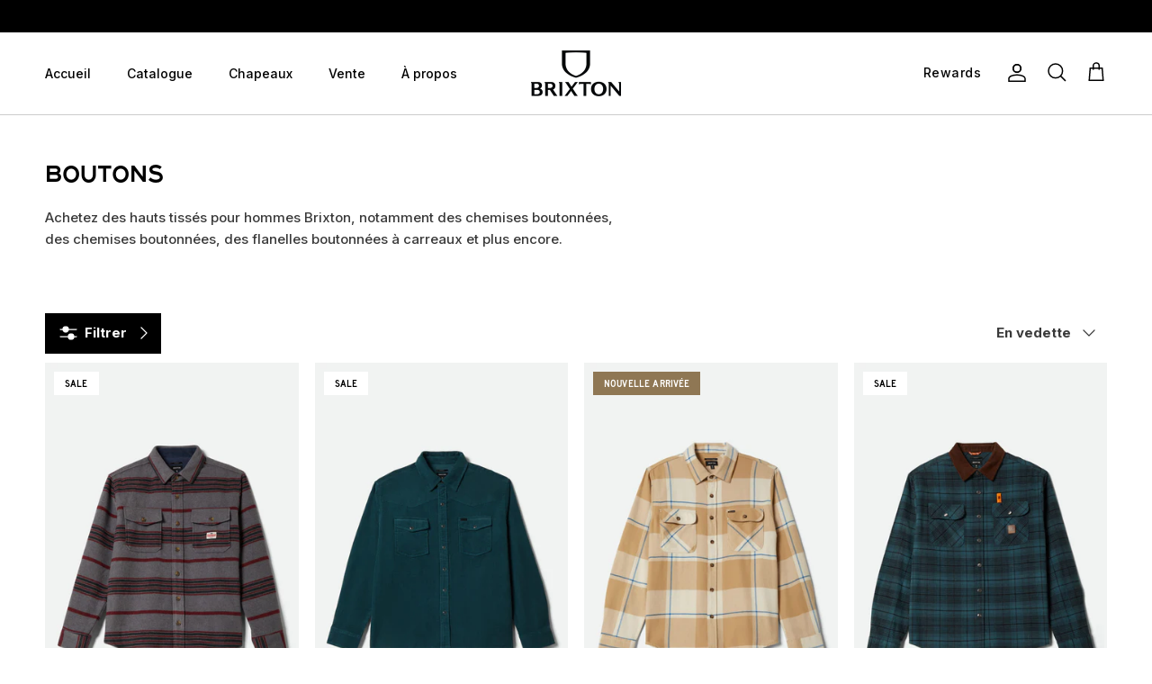

--- FILE ---
content_type: text/html; charset=utf-8
request_url: https://ca.brixton.com/fr/collections/mens-woven-tops?cid=bandit-s-s-standard-tee-yellow-plp-list-mens-woven-tops-collections/Cat-M-Clothing-Wovens_50ee89a8-e5eb-46ee-a208-228fad2d1214.jpg
body_size: 61829
content:
<!DOCTYPE html>
<html class="no-js" lang="fr" dir="ltr">
<head>


 






<meta charset="utf-8">
<meta name="viewport" content="width=device-width,initial-scale=1">
<title>Polos boutonnés pour hommes | Brixton Canada</title><link rel="canonical" href="https://ca.brixton.com/fr/collections/mens-woven-tops"><link rel="icon" href="//ca.brixton.com/cdn/shop/files/Logo-Favicon-Brixton-2020_62a0529e-ec2c-4f08-b73d-44c68643b10c.png?crop=center&height=48&v=1661907612&width=48" type="image/png">
  <link rel="apple-touch-icon" href="//ca.brixton.com/cdn/shop/files/Logo-Favicon-Brixton-2020_62a0529e-ec2c-4f08-b73d-44c68643b10c.png?crop=center&height=180&v=1661907612&width=180"><meta name="description" content="Découvrez les hauts tissés pour homme Brixton, notamment des chemises boutonnées, des polos, des chemises à carreaux boutonnées à manches longues et bien plus encore. Créez des liens à travers l&#39;art, la musique et la culture avec la marque classique et rebelle de Brixton !"><meta property="og:site_name" content="Brixton Canada">
<meta property="og:url" content="https://ca.brixton.com/fr/collections/mens-woven-tops">
<meta property="og:title" content="Polos boutonnés pour hommes | Brixton Canada">
<meta property="og:type" content="product.group">
<meta property="og:description" content="Découvrez les hauts tissés pour homme Brixton, notamment des chemises boutonnées, des polos, des chemises à carreaux boutonnées à manches longues et bien plus encore. Créez des liens à travers l&#39;art, la musique et la culture avec la marque classique et rebelle de Brixton !"><meta property="og:image" content="http://ca.brixton.com/cdn/shop/collections/Cat-M-Clothing-Wovens.jpg?crop=center&height=1200&v=1722380150&width=1200">
  <meta property="og:image:secure_url" content="https://ca.brixton.com/cdn/shop/collections/Cat-M-Clothing-Wovens.jpg?crop=center&height=1200&v=1722380150&width=1200">
  <meta property="og:image:width" content="1080">
  <meta property="og:image:height" content="507"><meta name="twitter:site" content="@brixtonmfg"><meta name="twitter:card" content="summary_large_image">
<meta name="twitter:title" content="Polos boutonnés pour hommes | Brixton Canada">
<meta name="twitter:description" content="Découvrez les hauts tissés pour homme Brixton, notamment des chemises boutonnées, des polos, des chemises à carreaux boutonnées à manches longues et bien plus encore. Créez des liens à travers l&#39;art, la musique et la culture avec la marque classique et rebelle de Brixton !">
<style>@font-face {
  font-family: Inter;
  font-weight: 500;
  font-style: normal;
  font-display: fallback;
  src: url("//ca.brixton.com/cdn/fonts/inter/inter_n5.d7101d5e168594dd06f56f290dd759fba5431d97.woff2") format("woff2"),
       url("//ca.brixton.com/cdn/fonts/inter/inter_n5.5332a76bbd27da00474c136abb1ca3cbbf259068.woff") format("woff");
}
@font-face {
  font-family: Inter;
  font-weight: 700;
  font-style: normal;
  font-display: fallback;
  src: url("//ca.brixton.com/cdn/fonts/inter/inter_n7.02711e6b374660cfc7915d1afc1c204e633421e4.woff2") format("woff2"),
       url("//ca.brixton.com/cdn/fonts/inter/inter_n7.6dab87426f6b8813070abd79972ceaf2f8d3b012.woff") format("woff");
}
@font-face {
  font-family: Inter;
  font-weight: 400;
  font-style: normal;
  font-display: fallback;
  src: url("//ca.brixton.com/cdn/fonts/inter/inter_n4.b2a3f24c19b4de56e8871f609e73ca7f6d2e2bb9.woff2") format("woff2"),
       url("//ca.brixton.com/cdn/fonts/inter/inter_n4.af8052d517e0c9ffac7b814872cecc27ae1fa132.woff") format("woff");
}
@font-face {
  font-family: Inter;
  font-weight: 500;
  font-style: italic;
  font-display: fallback;
  src: url("//ca.brixton.com/cdn/fonts/inter/inter_i5.4474f48e6ab2b1e01aa2b6d942dd27fa24f2d99f.woff2") format("woff2"),
       url("//ca.brixton.com/cdn/fonts/inter/inter_i5.493dbd6ee8e49f4ad722ebb68d92f201af2c2f56.woff") format("woff");
}
@font-face {
  font-family: Inter;
  font-weight: 700;
  font-style: italic;
  font-display: fallback;
  src: url("//ca.brixton.com/cdn/fonts/inter/inter_i7.b377bcd4cc0f160622a22d638ae7e2cd9b86ea4c.woff2") format("woff2"),
       url("//ca.brixton.com/cdn/fonts/inter/inter_i7.7c69a6a34e3bb44fcf6f975857e13b9a9b25beb4.woff") format("woff");
}
@font-face {
  font-family: Inter;
  font-weight: 500;
  font-style: normal;
  font-display: fallback;
  src: url("//ca.brixton.com/cdn/fonts/inter/inter_n5.d7101d5e168594dd06f56f290dd759fba5431d97.woff2") format("woff2"),
       url("//ca.brixton.com/cdn/fonts/inter/inter_n5.5332a76bbd27da00474c136abb1ca3cbbf259068.woff") format("woff");
}
@font-face {
  font-family: Inter;
  font-weight: 500;
  font-style: normal;
  font-display: fallback;
  src: url("//ca.brixton.com/cdn/fonts/inter/inter_n5.d7101d5e168594dd06f56f290dd759fba5431d97.woff2") format("woff2"),
       url("//ca.brixton.com/cdn/fonts/inter/inter_n5.5332a76bbd27da00474c136abb1ca3cbbf259068.woff") format("woff");
}
@font-face {
  font-family: Inter;
  font-weight: 500;
  font-style: normal;
  font-display: fallback;
  src: url("//ca.brixton.com/cdn/fonts/inter/inter_n5.d7101d5e168594dd06f56f290dd759fba5431d97.woff2") format("woff2"),
       url("//ca.brixton.com/cdn/fonts/inter/inter_n5.5332a76bbd27da00474c136abb1ca3cbbf259068.woff") format("woff");
}
:root {
  --page-container-width:          1600px;
  --reading-container-width:       640px;
  --article-container-width:       800px;
  --divider-opacity:               0.14;
  --gutter-large:                  18px;
  --gutter-desktop:                18px;
  --gutter-mobile:                 16px;
  --section-padding:               50px;
  --larger-section-padding:        55px;
  --larger-section-padding-mobile: 38px;
  --largest-section-padding:       110px;
  --aos-animate-duration:          0.6s;

  --base-font-family:              Inter, sans-serif;
  --base-font-weight:              500;
  --base-font-style:               normal;
  --heading-font-family:           'oc-highway-8' /*"system_ui"*/, -apple-system, 'Segoe UI', Roboto, 'Helvetica Neue', 'Noto Sans', 'Liberation Sans', Arial, sans-serif, 'Apple Color Emoji', 'Segoe UI Emoji', 'Segoe UI Symbol', 'Noto Color Emoji';
  --heading-font-weight:           400;
  --heading-font-style:            normal;
  --heading-font-letter-spacing:   normal;
  --subheading-font-family:           'oc-highway-4', san-serif;
  --subheading-font-weight:           400;
  --subheading-font-style:            normal;
  --subheading-font-letter-spacing:   0.01em;
  --logo-font-family:              Inter, sans-serif;
  --logo-font-weight:              500;
  --logo-font-style:               normal;
  --nav-font-family:               Inter, sans-serif;
  --nav-font-weight:               500;
  --nav-font-style:                normal;

  --base-text-size:15px;
  --base-line-height:              1.6;
  --input-text-size:16px;
  --smaller-text-size-1:12px;
  --smaller-text-size-2:14px;
  --smaller-text-size-3:12px;
  --smaller-text-size-4:11px;
  --larger-text-size:34px;
  --super-large-text-size:60px;
  --super-large-mobile-text-size:27px;
  --larger-mobile-text-size:27px;
  --logo-text-size:24px;--btn-letter-spacing: 0.08em;
    --btn-text-transform: uppercase;
    --button-text-size: 13px;
    --quickbuy-button-text-size: 13;
    --small-feature-link-font-size: 0.75em;
    --input-btn-padding-top: 1.2em;
    --input-btn-padding-bottom: 1.2em;--heading-text-transform:uppercase;
  --nav-text-size:                      14px;
  --mobile-menu-font-weight:            600;

  --body-bg-color:                      255 255 255;
  --bg-color:                           255 255 255;
  --body-text-color:                    58 58 58;
  --text-color:                         58 58 58;

  --header-text-col:                    #000000;--header-text-hover-col:             var(--main-nav-link-hover-col);--header-bg-col:                     #ffffff;
  --heading-color:                     0 0 0;
  --body-heading-color:                0 0 0;
  --heading-divider-col:               #cccccc;

  --logo-col:                          #171717;
  --main-nav-bg:                       #ffffff;
  --main-nav-link-col:                 #3a3a3a;
  --main-nav-link-hover-col:           #000000;
  --main-nav-link-featured-col:        #ac031a;

  --link-color:                        0 0 0;
  --body-link-color:                   0 0 0;

  --btn-bg-color:                        0 0 0;
  --btn-bg-hover-color:                  255 255 255;
  --btn-border-color:                    0 0 0;
  --btn-border-hover-color:              255 255 255;
  --btn-text-color:                      255 255 255;
  --btn-text-hover-color:                0 0 0;--btn-alt-bg-color:                    255 255 255;
  --btn-alt-text-color:                  0 0 0;
  --btn-alt-border-color:                0 0 0;
  --btn-alt-border-hover-color:          0 0 0;--btn-ter-bg-color:                    235 235 235;
  --btn-ter-text-color:                  7 7 7;
  --btn-ter-bg-hover-color:              0 0 0;
  --btn-ter-text-hover-color:            255 255 255;--btn-border-radius: 3px;
    --btn-inspired-border-radius: 3px;--color-scheme-default:                             #ffffff;
  --color-scheme-default-color:                       255 255 255;
  --color-scheme-default-text-color:                  58 58 58;
  --color-scheme-default-head-color:                  0 0 0;
  --color-scheme-default-link-color:                  0 0 0;
  --color-scheme-default-btn-text-color:              255 255 255;
  --color-scheme-default-btn-text-hover-color:        255 255 255;
  --color-scheme-default-btn-bg-color:                0 0 0;
  --color-scheme-default-btn-bg-hover-color:          255 255 255;
  --color-scheme-default-btn-border-color:            0 0 0;
  --color-scheme-default-btn-border-hover-color:      255 255 255;
  --color-scheme-default-btn-alt-text-color:          0 0 0;
  --color-scheme-default-btn-alt-bg-color:            255 255 255;
  --color-scheme-default-btn-alt-border-color:        0 0 0;
  --color-scheme-default-btn-alt-border-hover-color:  0 0 0;

  --color-scheme-1:                             #f8f9fa;
  --color-scheme-1-color:                       248 249 250;
  --color-scheme-1-text-color:                  92 92 92;
  --color-scheme-1-head-color:                  0 0 0;
  --color-scheme-1-link-color:                  0 0 0;
  --color-scheme-1-btn-text-color:              255 255 255;
  --color-scheme-1-btn-text-hover-color:        255 255 255;
  --color-scheme-1-btn-bg-color:                0 0 0;
  --color-scheme-1-btn-bg-hover-color:          255 255 255;
  --color-scheme-1-btn-border-color:            0 0 0;
  --color-scheme-1-btn-border-hover-color:      255 255 255;
  --color-scheme-1-btn-alt-text-color:          0 0 0;
  --color-scheme-1-btn-alt-bg-color:            255 255 255;
  --color-scheme-1-btn-alt-border-color:        0 0 0;
  --color-scheme-1-btn-alt-border-hover-color:  0 0 0;

  --color-scheme-2:                             #000000;
  --color-scheme-2-color:                       0 0 0;
  --color-scheme-2-text-color:                  248 249 250;
  --color-scheme-2-head-color:                  255 255 255;
  --color-scheme-2-link-color:                  255 255 255;
  --color-scheme-2-btn-text-color:              0 0 0;
  --color-scheme-2-btn-text-hover-color:        0 0 0;
  --color-scheme-2-btn-bg-color:                255 255 255;
  --color-scheme-2-btn-bg-hover-color:          248 249 250;
  --color-scheme-2-btn-border-color:            255 255 255;
  --color-scheme-2-btn-border-hover-color:      248 249 250;
  --color-scheme-2-btn-alt-text-color:          255 255 255;
  --color-scheme-2-btn-alt-bg-color:            0 0 0;
  --color-scheme-2-btn-alt-border-color:        255 255 255;
  --color-scheme-2-btn-alt-border-hover-color:  255 255 255;

  /* Shop Pay payment terms */
  --payment-terms-background-color:    #ffffff;--quickbuy-bg: 255 255 255;--body-input-background-color:       rgb(var(--body-bg-color));
  --input-background-color:            rgb(var(--body-bg-color));
  --body-input-text-color:             var(--body-text-color);
  --input-text-color:                  var(--body-text-color);
  --body-input-border-color:           rgb(206, 206, 206);
  --input-border-color:                rgb(206, 206, 206);
  --input-border-color-hover:          rgb(147, 147, 147);
  --input-border-color-active:         rgb(58, 58, 58);

  --swatch-cross-svg:                  url("data:image/svg+xml,%3Csvg xmlns='http://www.w3.org/2000/svg' width='240' height='240' viewBox='0 0 24 24' fill='none' stroke='rgb(206, 206, 206)' stroke-width='0.09' preserveAspectRatio='none' %3E%3Cline x1='24' y1='0' x2='0' y2='24'%3E%3C/line%3E%3C/svg%3E");
  --swatch-cross-hover:                url("data:image/svg+xml,%3Csvg xmlns='http://www.w3.org/2000/svg' width='240' height='240' viewBox='0 0 24 24' fill='none' stroke='rgb(147, 147, 147)' stroke-width='0.09' preserveAspectRatio='none' %3E%3Cline x1='24' y1='0' x2='0' y2='24'%3E%3C/line%3E%3C/svg%3E");
  --swatch-cross-active:               url("data:image/svg+xml,%3Csvg xmlns='http://www.w3.org/2000/svg' width='240' height='240' viewBox='0 0 24 24' fill='none' stroke='rgb(58, 58, 58)' stroke-width='0.09' preserveAspectRatio='none' %3E%3Cline x1='24' y1='0' x2='0' y2='24'%3E%3C/line%3E%3C/svg%3E");

  --footer-divider-col:                #cccccc;
  --footer-text-col:                   255 255 255;
  --footer-heading-col:                248 249 250;
  --footer-bg-col:                     0 0 0;--product-label-overlay-justify: flex-start;--product-label-overlay-align: flex-start;--product-label-overlay-reduction-text:   #000000;
  --product-label-overlay-reduction-bg:     #ffffff;
  --product-label-overlay-reduction-text-weight: 600;
  --product-label-overlay-stock-text:       #ffffff;
  --product-label-overlay-stock-bg:         #5a6b7b;
  --product-label-overlay-new-text:         #ffffff;
  --product-label-overlay-new-bg:           #8f7754;
  --product-label-overlay-meta-text:        #ffffff;
  --product-label-overlay-meta-bg:          #000000;
  --product-label-sale-text:                #ac031a;
  --product-label-sold-text:                #171717;
  --product-label-preorder-text:            #3ea36a;

  --product-block-crop-align:               center;

  
  --product-block-price-align:              flex-start;
  --product-block-price-item-margin-start:  initial;
  --product-block-price-item-margin-end:    .5rem;
  

  

  --collection-block-image-position:   center center;

  --swatch-picker-image-size:          36px;
  --swatch-crop-align:                 center center;

  --image-overlay-text-color:          255 255 255;--image-overlay-bg:                  rgba(0, 0, 0, 0.16);
  --image-overlay-shadow-start:        rgb(0 0 0 / 0.16);
  --image-overlay-box-opacity:         0.88;--product-inventory-ok-box-color:            #f2faf0;
  --product-inventory-ok-text-color:           #108043;
  --product-inventory-ok-icon-box-fill-color:  #fff;
  --product-inventory-low-box-color:           #fcf1cd;
  --product-inventory-low-text-color:          #dd9a1a;
  --product-inventory-low-icon-box-fill-color: #fff;
  --product-inventory-low-text-color-channels: 16, 128, 67;
  --product-inventory-ok-text-color-channels:  221, 154, 26;

  --rating-star-color: 143 119 84;--overlay-align-left: start;
    --overlay-align-right: end;}html[dir=rtl] {
  --overlay-right-text-m-left: 0;
  --overlay-right-text-m-right: auto;
  --overlay-left-shadow-left-left: 15%;
  --overlay-left-shadow-left-right: -50%;
  --overlay-left-shadow-right-left: -85%;
  --overlay-left-shadow-right-right: 0;
}.image-overlay--bg-box .text-overlay .text-overlay__text {
    --image-overlay-box-bg: 255 255 255;
    --heading-color: var(--body-heading-color);
    --text-color: var(--body-text-color);
    --link-color: var(--body-link-color);
  }::selection {
    background: rgb(var(--body-heading-color));
    color: rgb(var(--body-bg-color));
  }
  ::-moz-selection {
    background: rgb(var(--body-heading-color));
    color: rgb(var(--body-bg-color));
  }.use-color-scheme--default {
  --product-label-sale-text:           #ac031a;
  --product-label-sold-text:           #171717;
  --product-label-preorder-text:       #3ea36a;
  --input-background-color:            rgb(var(--body-bg-color));
  --input-text-color:                  var(--body-input-text-color);
  --input-border-color:                rgb(206, 206, 206);
  --input-border-color-hover:          rgb(147, 147, 147);
  --input-border-color-active:         rgb(58, 58, 58);
}</style>
  


  <link href="//ca.brixton.com/cdn/shop/t/28/assets/main.css?v=143368238827134171691765306229" rel="stylesheet" type="text/css" media="all" />
  <link href="//ca.brixton.com/cdn/shop/t/28/assets/custom-styles.css?v=139055509751725883321762808725" rel="stylesheet" type="text/css" media="all" />
<link rel="preload" as="font" href="//ca.brixton.com/cdn/fonts/inter/inter_n5.d7101d5e168594dd06f56f290dd759fba5431d97.woff2" type="font/woff2" crossorigin><script>
    document.documentElement.className = document.documentElement.className.replace('no-js', 'js');

    window.theme = {
      info: {
        name: 'Symmetry',
        version: '7.5.0'
      },
      device: {
        hasTouch: window.matchMedia('(any-pointer: coarse)').matches,
        hasHover: window.matchMedia('(hover: hover)').matches
      },
      mediaQueries: {
        md: '(min-width: 768px)',
        productMediaCarouselBreak: '(min-width: 1041px)'
      },
      routes: {
        base: 'https://ca.brixton.com',
        cart: '/fr/cart',
        cartAdd: '/fr/cart/add.js',
        cartUpdate: '/fr/cart/update.js',
        predictiveSearch: '/fr/search/suggest'
      },
      strings: {
        cartTermsConfirmation: "Vous devez accepter les termes et conditions avant de continuer.",
        cartItemsQuantityError: "Vous ne pouvez ajouter que [QUANTITY] de cet article à votre panier.",
        generalSearchViewAll: "Voir tous les résultats de recherche",
        noStock: "Épuisé",
        noVariant: "Indisponible",
        productsProductChooseA: "Choisir un",
        generalSearchPages: "Pages",
        generalSearchNoResultsWithoutTerms: "Désolé, nous n\u0026#39;avons trouvé aucun résultat",
        shippingCalculator: {
          singleRate: "Il y a un tarif de livraison pour cette destination :",
          multipleRates: "Il y a plusieurs tarifs de livraison pour cette destination :",
          noRates: "Nous n’expédions pas vers cette destination."
        },
        regularPrice: "Prix habituel",
        salePrice: "Prix soldé"
      },
      settings: {
        moneyWithCurrencyFormat: "${{amount}} CAD",
        cartType: "drawer",
        afterAddToCart: "drawer",
        quickbuyStyle: "button",
        externalLinksNewTab: true,
        internalLinksSmoothScroll: false
      }
    }

    theme.inlineNavigationCheck = function() {
      var pageHeader = document.querySelector('.pageheader'),
          inlineNavContainer = pageHeader.querySelector('.logo-area__left__inner'),
          inlineNav = inlineNavContainer.querySelector('.navigation--left');
      if (inlineNav && getComputedStyle(inlineNav).display != 'none') {
        var inlineMenuCentered = document.querySelector('.pageheader--layout-inline-menu-center'),
            logoContainer = document.querySelector('.logo-area__middle__inner');
        if(inlineMenuCentered) {
          var rightWidth = document.querySelector('.logo-area__right__inner').clientWidth,
              middleWidth = logoContainer.clientWidth,
              logoArea = document.querySelector('.logo-area'),
              computedLogoAreaStyle = getComputedStyle(logoArea),
              logoAreaInnerWidth = logoArea.clientWidth - Math.ceil(parseFloat(computedLogoAreaStyle.paddingLeft)) - Math.ceil(parseFloat(computedLogoAreaStyle.paddingRight)),
              availableNavWidth = logoAreaInnerWidth - Math.max(rightWidth, middleWidth) * 2 - 40;
          inlineNavContainer.style.maxWidth = availableNavWidth + 'px';
        }

        var firstInlineNavLink = inlineNav.querySelector('.navigation__item:first-child'),
            lastInlineNavLink = inlineNav.querySelector('.navigation__item:last-child');
        if (lastInlineNavLink) {
          var inlineNavWidth = null;
          if(document.querySelector('html[dir=rtl]')) {
            inlineNavWidth = firstInlineNavLink.offsetLeft - lastInlineNavLink.offsetLeft + firstInlineNavLink.offsetWidth;
          } else {
            inlineNavWidth = lastInlineNavLink.offsetLeft - firstInlineNavLink.offsetLeft + lastInlineNavLink.offsetWidth;
          }
          if (inlineNavContainer.offsetWidth >= inlineNavWidth) {
            pageHeader.classList.add('pageheader--layout-inline-permitted');
            var tallLogo = logoContainer.clientHeight > lastInlineNavLink.clientHeight + 20;
            if (tallLogo) {
              inlineNav.classList.add('navigation--tight-underline');
            } else {
              inlineNav.classList.remove('navigation--tight-underline');
            }
          } else {
            pageHeader.classList.remove('pageheader--layout-inline-permitted');
          }
        }
      }
    };

    theme.setInitialHeaderHeightProperty = () => {
      const section = document.querySelector('.section-header');
      if (section) {
        document.documentElement.style.setProperty('--theme-header-height', Math.ceil(section.clientHeight) + 'px');
      }
    };
  </script>
 <script src="//ca.brixton.com/cdn/shop/t/28/assets/main.js?v=131851144731829868251755558546" defer></script> 
  
  <script src="//ca.brixton.com/cdn/shop/t/28/assets/se-custom.js?v=9015030632804585071755558545" type="text/javascript"></script>
  <link href="//ca.brixton.com/cdn/shop/t/28/assets/se-custom.css?v=84335513056738006141759348769" rel="stylesheet" type="text/css" media="all" />
  
  
  
  <style>
     /* Font - NEW - OC Highway */
@font-face {
    font-family: 'oc-highway-8';
    src: url("https://cdn.shopify.com/s/files/1/0415/3819/1512/files/OCHighwayVAR2-Series8.woff2") format("woff2"),
         url("https://cdn.shopify.com/s/files/1/0415/3819/1512/files/OCHighwayVAR2-Series8.woff") format("woff");
    font-weight: 400;
    font-style: normal;
    font-display: swap;
    letter-spacing: 0.03em; /* Adjust letter-spacing as needed */
    text-transform: uppercase;
    -webkit-font-smoothing: antialiased;
    -moz-osx-font-smoothing: antialiased;
}

@font-face {
    font-family: 'oc-highway-4';
    src: url("https://cdn.shopify.com/s/files/1/0415/3819/1512/files/OCHighwayVAR2-Series4.woff2") format("woff2"),
         url("https://cdn.shopify.com/s/files/1/0415/3819/1512/files/OCHighwayVAR2-Series4.woff") format("woff");
    font-weight: 400;
    font-style: normal;
    font-display: swap;
    text-transform:uppercase;
    letter-spacing: 0.01em; /* Adjust letter-spacing as needed */
    -webkit-font-smoothing: antialiased;
    -moz-osx-font-smoothing: antialiased;
}
    
    .oc-highway-8{
    font-family: 'oc-highway-8',sans-serif !important;
    font-weight: 400;
    font-style: normal;
    font-display: swap;
    text-transform:uppercase;
    letter-spacing: 0.01em; /* Adjust letter-spacing as needed */
    -webkit-font-smoothing: antialiased;
    -moz-osx-font-smoothing: antialiased;}

    .oc-highway-4{
    font-family: 'oc-highway-4',sans-serif !important;
    font-weight: 400;
    font-style: normal;
    font-display: swap;
    text-transform:uppercase;
    letter-spacing: 0.01em; /* Adjust letter-spacing as needed */
    -webkit-font-smoothing: antialiased;
    -moz-osx-font-smoothing: antialiased;}
    
    @media (min-width:769px){
     .oc-highway-4-desktop{
    font-family: 'oc-highway-4',sans-serif !important;
    font-weight: 400;
    font-style: normal;
    font-display: swap;
    text-transform:uppercase;
    letter-spacing: 0.01em; /* Adjust letter-spacing as needed */
    -webkit-font-smoothing: antialiased;
    -moz-osx-font-smoothing: antialiased;} 

      .oc-highway-8-desktop{
    font-family: 'oc-highway-8',sans-serif !important;
    font-weight: 400;
    font-style: normal;
    font-display: swap;
    text-transform:uppercase;
    letter-spacing: 0.01em; /* Adjust letter-spacing as needed */
    -webkit-font-smoothing: antialiased;
    -moz-osx-font-smoothing: antialiased;}
    }
    @media (max-width:768.98px){
       .oc-highway-4-mobile{
    font-family: 'oc-highway-4',sans-serif !important;
    font-weight: 400;
    font-style: normal;
    font-display: swap;
    text-transform:uppercase;
    letter-spacing: 0.01em; /* Adjust letter-spacing as needed */
    -webkit-font-smoothing: antialiased;
    -moz-osx-font-smoothing: antialiased;} 

      .oc-highway-8-mobile{
    font-family: 'oc-highway-8',sans-serif !important;
    font-weight: 400;
    font-style: normal;
    font-display: swap;
    text-transform:uppercase;
    letter-spacing: 0.01em; /* Adjust letter-spacing as needed */
    -webkit-font-smoothing: antialiased;
    -moz-osx-font-smoothing: antialiased;}
      
    }
    </style>
 
  <link href="//ca.brixton.com/cdn/shop/t/28/assets/quickbuy.css?v=76277394322362667591755817479" rel="stylesheet" type="text/css" media="all" />

    
    


  <script type='text/javascript'>
    window.dataLayer = window.dataLayer || [];
    dataLayer.push({
      event: 'view_item_list',  
      ecommerce: {
        item_list_id: "279449370810",
        item_list_name: "Hauts tissés pour hommes",
        items: [
          
            {
              id: 'shopify_US_8221284401338_45200740974778',
              google_business_vertical: 'retail',
              item_id: 8221284401338,
              item_name: "Surchemise Altered Threads - Rayures multicolores",
              item_brand: "Brixton",
              index: 0,
                 
                discount: 45.0, 
	 coupon: 'sale',
                
              item_category: "BRX\/Hommes\/Vêtements\/Hauts\/Tissus\/Surchemises",
              item_category2: "AUCUNE RÉDUCTION",
              item_category3: "Cadeaux à moins de 150 $",
              item_category4: "Chemises à manches longues pour hommes",
              item_category5: "Fils modifiés",
              item_list_id: "279449370810",
              item_list_name: "Hauts tissés pour hommes",
              item_variant: null,
              location_id: null, 
              price: 105.0,
              quantity: 1
            },
          
            {
              id: 'shopify_US_8221283909818_45200738779322',
              google_business_vertical: 'retail',
              item_id: 8221283909818,
              item_name: "Surchemise décontractée New West - Velours côtelé couleur sauge nocturne",
              item_brand: "Brixton",
              index: 1,
                 
                discount: 33.0, 
	 coupon: 'sale',
                
              item_category: "BRX\/Hommes\/Vêtements\/Hauts\/Tissus\/Surchemises",
              item_category2: "AUCUNE RÉDUCTION",
              item_category3: "Cadeaux à moins de 100 $",
              item_category4: "Cadeaux à moins de 150 $",
              item_category5: "Chemises à manches longues pour hommes",
              item_list_id: "279449370810",
              item_list_name: "Hauts tissés pour hommes",
              item_variant: null,
              location_id: null, 
              price: 77.0,
              quantity: 1
            },
          
            {
              id: 'shopify_US_8221283745978_45200737960122',
              google_business_vertical: 'retail',
              item_id: 8221283745978,
              item_name: "Flanelle Bowery - Whitecap\/Sable\/Cyber ​​Blue",
              item_brand: "Brixton",
              index: 2,
              
                discount: 0,
                
              item_category: "BRX\/Hommes\/Vêtements\/Hauts\/Tissus tissés\/Surchemises\/Flanelles",
              item_category2: "Aventure",
              item_category3: "Cadeaux à moins de 150 $",
              item_category4: "Chemises en flanelle pour hommes",
              item_category5: "Chemises à manches longues pour hommes",
              item_list_id: "279449370810",
              item_list_name: "Hauts tissés pour hommes",
              item_variant: null,
              location_id: null, 
              price: 100.0,
              quantity: 1
            },
          
            {
              id: 'shopify_US_8221283680442_45200737632442',
              google_business_vertical: 'retail',
              item_id: 8221283680442,
              item_name: "Flanelle Performance Builders Bowery - Sauge nocturne\/noir",
              item_brand: "Brixton",
              index: 3,
                 
                discount: 39.0, 
	 coupon: 'sale',
                
              item_category: "BRX\/Hommes\/Vêtements\/Hauts\/Tissus tissés\/Surchemises\/Flanelles\/Performance",
              item_category2: "AUCUNE RÉDUCTION",
              item_category3: "Aventure",
              item_category4: "Cadeaux à moins de 100 $",
              item_category5: "Cadeaux à moins de 150 $",
              item_list_id: "279449370810",
              item_list_name: "Hauts tissés pour hommes",
              item_variant: null,
              location_id: null, 
              price: 91.0,
              quantity: 1
            },
          
            {
              id: 'shopify_US_8221283647674_45200737468602',
              google_business_vertical: 'retail',
              item_id: 8221283647674,
              item_name: "Flanelle épaisse Bowery - Noir\/Crème",
              item_brand: "Brixton",
              index: 4,
              
                discount: 0,
                
              item_category: "BRX\/Hommes\/Vêtements\/Hauts\/Tissus tissés\/Surchemises\/Flanelles",
              item_category2: "Aventure",
              item_category3: "Cadeaux pour lui",
              item_category4: "Cadeaux à moins de 150 $",
              item_category5: "Chemises boutonnées",
              item_list_id: "279449370810",
              item_list_name: "Hauts tissés pour hommes",
              item_variant: null,
              location_id: null, 
              price: 130.0,
              quantity: 1
            },
          
            {
              id: 'shopify_US_8221283516602_45200736977082',
              google_business_vertical: 'retail',
              item_id: 8221283516602,
              item_name: "Polaire extensible Bowery Arctic - Plaid Adrenaline Rush\/Mood Indigo",
              item_brand: "Brixton",
              index: 5,
              
                discount: 0,
                
              item_category: "BRX\/Hommes\/Vêtements\/Hauts\/Tissés\/Flanelles\/Surchemises\/Poids lourd\/Polaire arctique\/Extensible",
              item_category2: "Aventure",
              item_category3: "Cadeaux pour lui",
              item_category4: "Cadeaux à moins de 150 $",
              item_category5: "Chemises boutonnées",
              item_list_id: "279449370810",
              item_list_name: "Hauts tissés pour hommes",
              item_variant: null,
              location_id: null, 
              price: 130.0,
              quantity: 1
            },
          
            {
              id: 'shopify_US_8221283090618_45200734519482',
              google_business_vertical: 'retail',
              item_id: 8221283090618,
              item_name: "Chemise Coors Light Shake Down S\/S - Argent\/Noir",
              item_brand: "Brixton",
              index: 6,
                 
                discount: 36.0, 
	 coupon: 'sale',
                
              item_category: "BRX\/Hommes\/Vêtements\/Hauts\/Tissés\/Chemises\/Chemises boutonnées",
              item_category2: "AUCUNE RÉDUCTION",
              item_category3: "Cadeaux à moins de 100 $",
              item_category4: "Cadeaux à moins de 150 $",
              item_category5: "Chemises à manches courtes pour hommes",
              item_list_id: "279449370810",
              item_list_name: "Hauts tissés pour hommes",
              item_variant: null,
              location_id: null, 
              price: 84.0,
              quantity: 1
            },
          
            {
              id: 'shopify_US_8164557553850_44968451702970',
              google_business_vertical: 'retail',
              item_id: 8164557553850,
              item_name: "Flanelle Performance Builders Bowery - Blanc cassé\/noir",
              item_brand: "Brixton",
              index: 7,
                 
                discount: 39.0, 
	 coupon: 'sale',
                
              item_category: "BRX\/Hommes\/Vêtements\/Hauts\/Tissus tissés\/Surchemises\/Flanelles\/Performance",
              item_category2: "Cadeaux à moins de 100 $",
              item_category3: "Cadeaux à moins de 150 $",
              item_category4: "Chemises en flanelle pour hommes",
              item_category5: "Chemises à manches longues pour hommes",
              item_list_id: "279449370810",
              item_list_name: "Hauts tissés pour hommes",
              item_variant: null,
              location_id: null, 
              price: 91.0,
              quantity: 1
            },
          
            {
              id: 'shopify_US_8076771197114_44601176817850',
              google_business_vertical: 'retail',
              item_id: 8076771197114,
              item_name: "Chemise à manches courtes à imprimé Charter - Vert lierre\/Micro Floral",
              item_brand: "Brixton",
              index: 8,
                 
                discount: 24.0, 
	 coupon: 'sale',
                
              item_category: "BRX\/Hommes\/Vêtements\/Hauts\/Tissus\/Chemises\/Imprimés",
              item_category2: "AUCUNE RÉDUCTION",
              item_category3: "Cadeaux à moins de 100 $",
              item_category4: "Cadeaux à moins de 150 $",
              item_category5: "Chemises à manches courtes pour hommes",
              item_list_id: "279449370810",
              item_list_name: "Hauts tissés pour hommes",
              item_variant: null,
              location_id: null, 
              price: 56.0,
              quantity: 1
            },
          
            {
              id: 'shopify_US_7154353209530_41678559084730',
              google_business_vertical: 'retail',
              item_id: 7154353209530,
              item_name: "Flanelle épaisse Bowery - Noir\/Anthracite",
              item_brand: "Brixton",
              index: 9,
              
                discount: 0,
                
              item_category: "BRX\/Hommes\/Vêtements\/Hauts\/Tissés\/Flanelles\/Lourds",
              item_category2: "Aventure",
              item_category3: "Cadeaux pour lui",
              item_category4: "Cadeaux à moins de 150 $",
              item_category5: "Chemises boutonnées",
              item_list_id: "279449370810",
              item_list_name: "Hauts tissés pour hommes",
              item_variant: null,
              location_id: null, 
              price: 100.0,
              quantity: 1
            },
          
            {
              id: 'shopify_US_6190969258170_37992343732410',
              google_business_vertical: 'retail',
              item_id: 6190969258170,
              item_name: "Chemise en flanelle à manches longues Bowery - Noir\/anthracite",
              item_brand: "Brixton",
              index: 10,
              
                discount: 0,
                
              item_category: "BRX\/Hommes\/Vêtements\/Hauts\/Tissus tissés\/Flanelles",
              item_category2: "Aventure",
              item_category3: "Cadeaux pour lui",
              item_category4: "Cadeaux à moins de 150 $",
              item_category5: "Chemises boutonnées",
              item_list_id: "279449370810",
              item_list_name: "Hauts tissés pour hommes",
              item_variant: null,
              location_id: null, 
              price: 100.0,
              quantity: 1
            },
          
            {
              id: 'shopify_US_5659444248741_36212965867685',
              google_business_vertical: 'retail',
              item_id: 5659444248741,
              item_name: "Chemise en flanelle à manches longues Bowery - Océan",
              item_brand: "Brixton",
              index: 11,
              
                discount: 0,
                
              item_category: "BRX\/Hommes\/Vêtements\/Hauts\/Tissus tissés\/Flanelles",
              item_category2: "Aventure",
              item_category3: "Brixton Classics pour hommes",
              item_category4: "Cadeaux pour lui",
              item_category5: "Cadeaux à moins de 150 $",
              item_list_id: "279449370810",
              item_list_name: "Hauts tissés pour hommes",
              item_variant: null,
              location_id: null, 
              price: 100.0,
              quantity: 1
            },
          
            {
              id: 'shopify_US_5659436548261_36212904296613',
              google_business_vertical: 'retail',
              item_id: 5659436548261,
              item_name: "Chemise en flanelle à manches longues Bowery - Gris chiné\/anthracite",
              item_brand: "Brixton",
              index: 12,
              
                discount: 0,
                
              item_category: "BRX\/Hommes\/Vêtements\/Hauts\/Tissus tissés\/Flanelles",
              item_category2: "Aventure",
              item_category3: "Brixton Classics pour hommes",
              item_category4: "Cadeaux pour lui",
              item_category5: "Cadeaux à moins de 150 $",
              item_list_id: "279449370810",
              item_list_name: "Hauts tissés pour hommes",
              item_variant: null,
              location_id: null, 
              price: 100.0,
              quantity: 1
            },
          
            {
              id: 'shopify_US_8164556800186_44968447901882',
              google_business_vertical: 'retail',
              item_id: 8164556800186,
              item_name: "Flanelle ultra douce et légère Hasting - Whitecap",
              item_brand: "Brixton",
              index: 13,
                 
                discount: 24.0, 
	 coupon: 'sale',
                
              item_category: "BRX\/Hommes\/Vêtements\/Hauts\/Tissés\/Surchemises\/Flanelles\/Chemises boutonnées\/Léger\/Doux",
              item_category2: "AUCUNE RÉDUCTION",
              item_category3: "Cadeaux à moins de 100 $",
              item_category4: "Cadeaux à moins de 150 $",
              item_category5: "Chemises en flanelle pour hommes",
              item_list_id: "279449370810",
              item_list_name: "Hauts tissés pour hommes",
              item_variant: null,
              location_id: null, 
              price: 56.0,
              quantity: 1
            },
          
            {
              id: 'shopify_US_8132767416506_44852811923642',
              google_business_vertical: 'retail',
              item_id: 8132767416506,
              item_name: "Chemise à manches courtes à imprimé Charter - Beige\/fleurs blanches",
              item_brand: "Brixton",
              index: 14,
                 
                discount: 40.0, 
	 coupon: 'sale',
                
              item_category: "BRX\/Hommes\/Vêtements\/Hauts\/Tissus\/Chemises\/Imprimés",
              item_category2: "AUCUNE RÉDUCTION",
              item_category3: "Cadeaux à moins de 50 $",
              item_category4: "Chemises à manches courtes pour hommes",
              item_category5: "Collection de chariots",
              item_list_id: "279449370810",
              item_list_name: "Hauts tissés pour hommes",
              item_variant: null,
              location_id: null, 
              price: 40.0,
              quantity: 1
            },
          
            {
              id: 'shopify_US_8123003961530_44805200543930',
              google_business_vertical: 'retail',
              item_id: 8123003961530,
              item_name: "Chemise en flanelle à manches longues Bowery - Blanc\/Sable\/Marron pomme de pin",
              item_brand: "Brixton",
              index: 15,
                 
                discount: 45.0, 
	 coupon: 'sale',
                
              item_category: "BRX\/Hommes\/Vêtements\/Hauts\/Tissus tissés\/Flanelles",
              item_category2: "AUCUNE RÉDUCTION",
              item_category3: "Cadeaux à moins de 50 $",
              item_category4: "Chemises en flanelle pour hommes",
              item_category5: "Chemises à manches longues pour hommes",
              item_list_id: "279449370810",
              item_list_name: "Hauts tissés pour hommes",
              item_variant: null,
              location_id: null, 
              price: 45.0,
              quantity: 1
            },
          
            {
              id: 'shopify_US_8123003895994_44805200216250',
              google_business_vertical: 'retail',
              item_id: 8123003895994,
              item_name: "Chemise en flanelle à manches longues Bowery - Bleu azur\/bleu marine délavé\/sable",
              item_brand: "Brixton",
              index: 16,
                 
                discount: 45.0, 
	 coupon: 'sale',
                
              item_category: "BRX\/Hommes\/Vêtements\/Hauts\/Tissus tissés\/Flanelles",
              item_category2: "AUCUNE RÉDUCTION",
              item_category3: "Cadeaux à moins de 50 $",
              item_category4: "Chemises en flanelle pour hommes",
              item_category5: "Chemises à manches longues pour hommes",
              item_list_id: "279449370810",
              item_list_name: "Hauts tissés pour hommes",
              item_variant: null,
              location_id: null, 
              price: 45.0,
              quantity: 1
            },
          
            {
              id: 'shopify_US_8123003470010_44805198086330',
              google_business_vertical: 'retail',
              item_id: 8123003470010,
              item_name: "Chemise décontractée CRU en tissu flammé à manches courtes - Noisette\/rayures picturales",
              item_brand: "Brixton",
              index: 17,
                 
                discount: 45.0, 
	 coupon: 'sale',
                
              item_category: "BRX\/Hommes\/Vêtements\/Hauts\/Tissés\/Chemises\/Flammé\/Décontracté",
              item_category2: "AUCUNE RÉDUCTION",
              item_category3: "Aventure",
              item_category4: "Cadeaux à moins de 50 $",
              item_category5: "Chemises à manches courtes pour hommes",
              item_list_id: "279449370810",
              item_list_name: "Hauts tissés pour hommes",
              item_variant: null,
              location_id: null, 
              price: 45.0,
              quantity: 1
            },
          
            {
              id: 'shopify_US_8076791414970_44601343312058',
              google_business_vertical: 'retail',
              item_id: 8076791414970,
              item_name: "Chemise à imprimé Charter à manches courtes - Crème\/Fleurs picturales",
              item_brand: "Brixton",
              index: 18,
                 
                discount: 40.0, 
	 coupon: 'sale',
                
              item_category: "BRX\/Hommes\/Vêtements\/Hauts\/Tissus\/Chemises\/Imprimés",
              item_category2: "AUCUNE RÉDUCTION",
              item_category3: "Aventure",
              item_category4: "Cadeaux à moins de 50 $",
              item_category5: "Chemises à manches courtes pour hommes",
              item_list_id: "279449370810",
              item_list_name: "Hauts tissés pour hommes",
              item_variant: null,
              location_id: null, 
              price: 40.0,
              quantity: 1
            },
          
            {
              id: 'shopify_US_8076773458106_44601185697978',
              google_business_vertical: 'retail',
              item_id: 8076773458106,
              item_name: "Chemise à col montant Bunker S\/S - Whitecap",
              item_brand: "Brixton",
              index: 19,
                 
                discount: 36.0, 
	 coupon: 'sale',
                
              item_category: "BRX\/Hommes\/Vêtements\/Hauts\/Tissus\/Chemises\/Col Camp",
              item_category2: "AUCUNE RÉDUCTION",
              item_category3: "Cadeaux à moins de 100 $",
              item_category4: "Cadeaux à moins de 150 $",
              item_category5: "Chemises à manches courtes pour hommes",
              item_list_id: "279449370810",
              item_list_name: "Hauts tissés pour hommes",
              item_variant: null,
              location_id: null, 
              price: 54.0,
              quantity: 1
            },
          
            {
              id: 'shopify_US_8076772278458_44601180815546',
              google_business_vertical: 'retail',
              item_id: 8076772278458,
              item_name: "Chemise à col montant Bunker S\/S - Noir",
              item_brand: "Brixton",
              index: 20,
                 
                discount: 45.0, 
	 coupon: 'sale',
                
              item_category: "BRX\/Hommes\/Vêtements\/Hauts\/Tissus\/Chemises\/Col Camp",
              item_category2: "AUCUNE RÉDUCTION",
              item_category3: "Cadeaux à moins de 50 $",
              item_category4: "Chemises à manches courtes pour hommes",
              item_category5: "Gifts",
              item_list_id: "279449370810",
              item_list_name: "Hauts tissés pour hommes",
              item_variant: null,
              location_id: null, 
              price: 45.0,
              quantity: 1
            },
          
            {
              id: 'shopify_US_8076771983546_44601179635898',
              google_business_vertical: 'retail',
              item_id: 8076771983546,
              item_name: "Chemise Oxford rayée CRU à manches courtes - Rayures vert curry\/lierre",
              item_brand: "Brixton",
              index: 21,
                 
                discount: 40.0, 
	 coupon: 'sale',
                
              item_category: "BRX\/Hommes\/Vêtements\/Hauts\/Tissés\/Chemises\/Oxford\/Rayures",
              item_category2: "AUCUNE RÉDUCTION",
              item_category3: "Cadeaux à moins de 50 $",
              item_category4: "Chemises à manches courtes pour hommes",
              item_category5: "Gifts",
              item_list_id: "279449370810",
              item_list_name: "Hauts tissés pour hommes",
              item_variant: null,
              location_id: null, 
              price: 40.0,
              quantity: 1
            },
          
        ]
      }
    });
  </script>







    

  
   
   
   
  <meta name="facebook-domain-verification" content="5q3yllrnbyho0o7nzuy2bepqdhpt3p" />
   

    

 


  <script src="//ca.brixton.com/cdn/shop/t/28/assets/quickbuy.js?v=130377046691218473251755558546" defer></script>

    

    <script src="//ca.brixton.com/cdn/shop/t/28/assets/ajaxinate.js?v=126133104042627962131755558546" defer></script>
    <script src="//ca.brixton.com/cdn/shop/t/28/assets/ajaxinate-init.js?v=172778463879723395471755558546" defer></script>



 
<script src="https://app.adtribute.ai/tracking-code/b137e98366dc7677.js"></script>



     
                            <script type="text/javascript">
                      (function(c,l,a,r,i,t,y){
                          c[a]=c[a]||function(){(c[a].q=c[a].q||[]).push(arguments)};
                          t=l.createElement(r);t.async=1;t.src="https://www.clarity.ms/tag/"+i;
                          y=l.getElementsByTagName(r)[0];y.parentNode.insertBefore(t,y);
                      })(window, document, "clarity", "script", "tq7y9112iq");
                            </script>


  <script>window.performance && window.performance.mark && window.performance.mark('shopify.content_for_header.start');</script><meta name="google-site-verification" content="6hfwiyY1XkfBgusplD0TW-wktHHxfoxZ_Gcoo3jExyI">
<meta name="facebook-domain-verification" content="5pmqjerc4qjf1rlysev0ye6d8ggkmx">
<meta id="shopify-digital-wallet" name="shopify-digital-wallet" content="/43120820389/digital_wallets/dialog">
<meta name="shopify-checkout-api-token" content="1df2993cbfa8bcd4627ff5fe126d072b">
<meta id="in-context-paypal-metadata" data-shop-id="43120820389" data-venmo-supported="false" data-environment="production" data-locale="fr_FR" data-paypal-v4="true" data-currency="CAD">
<link rel="alternate" type="application/atom+xml" title="Feed" href="/fr/collections/mens-woven-tops.atom" />
<link rel="alternate" hreflang="x-default" href="https://ca.brixton.com/collections/mens-woven-tops">
<link rel="alternate" hreflang="en-CA" href="https://ca.brixton.com/collections/mens-woven-tops">
<link rel="alternate" hreflang="fr-CA" href="https://ca.brixton.com/fr/collections/mens-woven-tops">
<link rel="alternate" type="application/json+oembed" href="https://ca.brixton.com/fr/collections/mens-woven-tops.oembed">
<script async="async" src="/checkouts/internal/preloads.js?locale=fr-CA"></script>
<link rel="preconnect" href="https://shop.app" crossorigin="anonymous">
<script async="async" src="https://shop.app/checkouts/internal/preloads.js?locale=fr-CA&shop_id=43120820389" crossorigin="anonymous"></script>
<script id="apple-pay-shop-capabilities" type="application/json">{"shopId":43120820389,"countryCode":"CA","currencyCode":"CAD","merchantCapabilities":["supports3DS"],"merchantId":"gid:\/\/shopify\/Shop\/43120820389","merchantName":"Brixton Canada","requiredBillingContactFields":["postalAddress","email"],"requiredShippingContactFields":["postalAddress","email"],"shippingType":"shipping","supportedNetworks":["visa","masterCard","amex","discover","interac","jcb"],"total":{"type":"pending","label":"Brixton Canada","amount":"1.00"},"shopifyPaymentsEnabled":true,"supportsSubscriptions":true}</script>
<script id="shopify-features" type="application/json">{"accessToken":"1df2993cbfa8bcd4627ff5fe126d072b","betas":["rich-media-storefront-analytics"],"domain":"ca.brixton.com","predictiveSearch":true,"shopId":43120820389,"locale":"fr"}</script>
<script>var Shopify = Shopify || {};
Shopify.shop = "brixtonbxc.myshopify.com";
Shopify.locale = "fr";
Shopify.currency = {"active":"CAD","rate":"1.0"};
Shopify.country = "CA";
Shopify.theme = {"name":"US\/CA","id":147353305274,"schema_name":"Symmetry","schema_version":"7.5.0","theme_store_id":null,"role":"main"};
Shopify.theme.handle = "null";
Shopify.theme.style = {"id":null,"handle":null};
Shopify.cdnHost = "ca.brixton.com/cdn";
Shopify.routes = Shopify.routes || {};
Shopify.routes.root = "/fr/";</script>
<script type="module">!function(o){(o.Shopify=o.Shopify||{}).modules=!0}(window);</script>
<script>!function(o){function n(){var o=[];function n(){o.push(Array.prototype.slice.apply(arguments))}return n.q=o,n}var t=o.Shopify=o.Shopify||{};t.loadFeatures=n(),t.autoloadFeatures=n()}(window);</script>
<script>
  window.ShopifyPay = window.ShopifyPay || {};
  window.ShopifyPay.apiHost = "shop.app\/pay";
  window.ShopifyPay.redirectState = null;
</script>
<script id="shop-js-analytics" type="application/json">{"pageType":"collection"}</script>
<script defer="defer" async type="module" src="//ca.brixton.com/cdn/shopifycloud/shop-js/modules/v2/client.init-shop-cart-sync_BcDpqI9l.fr.esm.js"></script>
<script defer="defer" async type="module" src="//ca.brixton.com/cdn/shopifycloud/shop-js/modules/v2/chunk.common_a1Rf5Dlz.esm.js"></script>
<script defer="defer" async type="module" src="//ca.brixton.com/cdn/shopifycloud/shop-js/modules/v2/chunk.modal_Djra7sW9.esm.js"></script>
<script type="module">
  await import("//ca.brixton.com/cdn/shopifycloud/shop-js/modules/v2/client.init-shop-cart-sync_BcDpqI9l.fr.esm.js");
await import("//ca.brixton.com/cdn/shopifycloud/shop-js/modules/v2/chunk.common_a1Rf5Dlz.esm.js");
await import("//ca.brixton.com/cdn/shopifycloud/shop-js/modules/v2/chunk.modal_Djra7sW9.esm.js");

  window.Shopify.SignInWithShop?.initShopCartSync?.({"fedCMEnabled":true,"windoidEnabled":true});

</script>
<script>
  window.Shopify = window.Shopify || {};
  if (!window.Shopify.featureAssets) window.Shopify.featureAssets = {};
  window.Shopify.featureAssets['shop-js'] = {"shop-cart-sync":["modules/v2/client.shop-cart-sync_BLrx53Hf.fr.esm.js","modules/v2/chunk.common_a1Rf5Dlz.esm.js","modules/v2/chunk.modal_Djra7sW9.esm.js"],"init-fed-cm":["modules/v2/client.init-fed-cm_C8SUwJ8U.fr.esm.js","modules/v2/chunk.common_a1Rf5Dlz.esm.js","modules/v2/chunk.modal_Djra7sW9.esm.js"],"shop-cash-offers":["modules/v2/client.shop-cash-offers_BBp_MjBM.fr.esm.js","modules/v2/chunk.common_a1Rf5Dlz.esm.js","modules/v2/chunk.modal_Djra7sW9.esm.js"],"shop-login-button":["modules/v2/client.shop-login-button_Dw6kG_iO.fr.esm.js","modules/v2/chunk.common_a1Rf5Dlz.esm.js","modules/v2/chunk.modal_Djra7sW9.esm.js"],"pay-button":["modules/v2/client.pay-button_BJDaAh68.fr.esm.js","modules/v2/chunk.common_a1Rf5Dlz.esm.js","modules/v2/chunk.modal_Djra7sW9.esm.js"],"shop-button":["modules/v2/client.shop-button_DBWL94V3.fr.esm.js","modules/v2/chunk.common_a1Rf5Dlz.esm.js","modules/v2/chunk.modal_Djra7sW9.esm.js"],"avatar":["modules/v2/client.avatar_BTnouDA3.fr.esm.js"],"init-windoid":["modules/v2/client.init-windoid_77FSIiws.fr.esm.js","modules/v2/chunk.common_a1Rf5Dlz.esm.js","modules/v2/chunk.modal_Djra7sW9.esm.js"],"init-shop-for-new-customer-accounts":["modules/v2/client.init-shop-for-new-customer-accounts_QoC3RJm9.fr.esm.js","modules/v2/client.shop-login-button_Dw6kG_iO.fr.esm.js","modules/v2/chunk.common_a1Rf5Dlz.esm.js","modules/v2/chunk.modal_Djra7sW9.esm.js"],"init-shop-email-lookup-coordinator":["modules/v2/client.init-shop-email-lookup-coordinator_D4ioGzPw.fr.esm.js","modules/v2/chunk.common_a1Rf5Dlz.esm.js","modules/v2/chunk.modal_Djra7sW9.esm.js"],"init-shop-cart-sync":["modules/v2/client.init-shop-cart-sync_BcDpqI9l.fr.esm.js","modules/v2/chunk.common_a1Rf5Dlz.esm.js","modules/v2/chunk.modal_Djra7sW9.esm.js"],"shop-toast-manager":["modules/v2/client.shop-toast-manager_B-eIbpHW.fr.esm.js","modules/v2/chunk.common_a1Rf5Dlz.esm.js","modules/v2/chunk.modal_Djra7sW9.esm.js"],"init-customer-accounts":["modules/v2/client.init-customer-accounts_BcBSUbIK.fr.esm.js","modules/v2/client.shop-login-button_Dw6kG_iO.fr.esm.js","modules/v2/chunk.common_a1Rf5Dlz.esm.js","modules/v2/chunk.modal_Djra7sW9.esm.js"],"init-customer-accounts-sign-up":["modules/v2/client.init-customer-accounts-sign-up_DvG__VHD.fr.esm.js","modules/v2/client.shop-login-button_Dw6kG_iO.fr.esm.js","modules/v2/chunk.common_a1Rf5Dlz.esm.js","modules/v2/chunk.modal_Djra7sW9.esm.js"],"shop-follow-button":["modules/v2/client.shop-follow-button_Dnx6fDH9.fr.esm.js","modules/v2/chunk.common_a1Rf5Dlz.esm.js","modules/v2/chunk.modal_Djra7sW9.esm.js"],"checkout-modal":["modules/v2/client.checkout-modal_BDH3MUqJ.fr.esm.js","modules/v2/chunk.common_a1Rf5Dlz.esm.js","modules/v2/chunk.modal_Djra7sW9.esm.js"],"shop-login":["modules/v2/client.shop-login_CV9Paj8R.fr.esm.js","modules/v2/chunk.common_a1Rf5Dlz.esm.js","modules/v2/chunk.modal_Djra7sW9.esm.js"],"lead-capture":["modules/v2/client.lead-capture_DGQOTB4e.fr.esm.js","modules/v2/chunk.common_a1Rf5Dlz.esm.js","modules/v2/chunk.modal_Djra7sW9.esm.js"],"payment-terms":["modules/v2/client.payment-terms_BQYK7nq4.fr.esm.js","modules/v2/chunk.common_a1Rf5Dlz.esm.js","modules/v2/chunk.modal_Djra7sW9.esm.js"]};
</script>
<script>(function() {
  var isLoaded = false;
  function asyncLoad() {
    if (isLoaded) return;
    isLoaded = true;
    var urls = ["https:\/\/cdn1.stamped.io\/files\/widget.min.js?shop=brixtonbxc.myshopify.com","https:\/\/cdn.roseperl.com\/storelocator-prod\/setting\/brixtonbxc-1756460916.js?shop=brixtonbxc.myshopify.com","https:\/\/cdn.roseperl.com\/storelocator-prod\/wtb\/brixtonbxc-1756460917.js?shop=brixtonbxc.myshopify.com"];
    for (var i = 0; i < urls.length; i++) {
      var s = document.createElement('script');
      s.type = 'text/javascript';
      s.async = true;
      s.src = urls[i];
      var x = document.getElementsByTagName('script')[0];
      x.parentNode.insertBefore(s, x);
    }
  };
  if(window.attachEvent) {
    window.attachEvent('onload', asyncLoad);
  } else {
    window.addEventListener('load', asyncLoad, false);
  }
})();</script>
<script id="__st">var __st={"a":43120820389,"offset":-18000,"reqid":"8256a1d9-8d1f-479a-8225-aa141a2a915c-1769315202","pageurl":"ca.brixton.com\/fr\/collections\/mens-woven-tops?cid=bandit-s-s-standard-tee-yellow-plp-list-mens-woven-tops-collections\/Cat-M-Clothing-Wovens_50ee89a8-e5eb-46ee-a208-228fad2d1214.jpg","u":"a9e2f4cb9e03","p":"collection","rtyp":"collection","rid":279449370810};</script>
<script>window.ShopifyPaypalV4VisibilityTracking = true;</script>
<script id="form-persister">!function(){'use strict';const t='contact',e='new_comment',n=[[t,t],['blogs',e],['comments',e],[t,'customer']],o='password',r='form_key',c=['recaptcha-v3-token','g-recaptcha-response','h-captcha-response',o],s=()=>{try{return window.sessionStorage}catch{return}},i='__shopify_v',u=t=>t.elements[r],a=function(){const t=[...n].map((([t,e])=>`form[action*='/${t}']:not([data-nocaptcha='true']) input[name='form_type'][value='${e}']`)).join(',');var e;return e=t,()=>e?[...document.querySelectorAll(e)].map((t=>t.form)):[]}();function m(t){const e=u(t);a().includes(t)&&(!e||!e.value)&&function(t){try{if(!s())return;!function(t){const e=s();if(!e)return;const n=u(t);if(!n)return;const o=n.value;o&&e.removeItem(o)}(t);const e=Array.from(Array(32),(()=>Math.random().toString(36)[2])).join('');!function(t,e){u(t)||t.append(Object.assign(document.createElement('input'),{type:'hidden',name:r})),t.elements[r].value=e}(t,e),function(t,e){const n=s();if(!n)return;const r=[...t.querySelectorAll(`input[type='${o}']`)].map((({name:t})=>t)),u=[...c,...r],a={};for(const[o,c]of new FormData(t).entries())u.includes(o)||(a[o]=c);n.setItem(e,JSON.stringify({[i]:1,action:t.action,data:a}))}(t,e)}catch(e){console.error('failed to persist form',e)}}(t)}const f=t=>{if('true'===t.dataset.persistBound)return;const e=function(t,e){const n=function(t){return'function'==typeof t.submit?t.submit:HTMLFormElement.prototype.submit}(t).bind(t);return function(){let t;return()=>{t||(t=!0,(()=>{try{e(),n()}catch(t){(t=>{console.error('form submit failed',t)})(t)}})(),setTimeout((()=>t=!1),250))}}()}(t,(()=>{m(t)}));!function(t,e){if('function'==typeof t.submit&&'function'==typeof e)try{t.submit=e}catch{}}(t,e),t.addEventListener('submit',(t=>{t.preventDefault(),e()})),t.dataset.persistBound='true'};!function(){function t(t){const e=(t=>{const e=t.target;return e instanceof HTMLFormElement?e:e&&e.form})(t);e&&m(e)}document.addEventListener('submit',t),document.addEventListener('DOMContentLoaded',(()=>{const e=a();for(const t of e)f(t);var n;n=document.body,new window.MutationObserver((t=>{for(const e of t)if('childList'===e.type&&e.addedNodes.length)for(const t of e.addedNodes)1===t.nodeType&&'FORM'===t.tagName&&a().includes(t)&&f(t)})).observe(n,{childList:!0,subtree:!0,attributes:!1}),document.removeEventListener('submit',t)}))}()}();</script>
<script integrity="sha256-4kQ18oKyAcykRKYeNunJcIwy7WH5gtpwJnB7kiuLZ1E=" data-source-attribution="shopify.loadfeatures" defer="defer" src="//ca.brixton.com/cdn/shopifycloud/storefront/assets/storefront/load_feature-a0a9edcb.js" crossorigin="anonymous"></script>
<script crossorigin="anonymous" defer="defer" src="//ca.brixton.com/cdn/shopifycloud/storefront/assets/shopify_pay/storefront-65b4c6d7.js?v=20250812"></script>
<script data-source-attribution="shopify.dynamic_checkout.dynamic.init">var Shopify=Shopify||{};Shopify.PaymentButton=Shopify.PaymentButton||{isStorefrontPortableWallets:!0,init:function(){window.Shopify.PaymentButton.init=function(){};var t=document.createElement("script");t.src="https://ca.brixton.com/cdn/shopifycloud/portable-wallets/latest/portable-wallets.fr.js",t.type="module",document.head.appendChild(t)}};
</script>
<script data-source-attribution="shopify.dynamic_checkout.buyer_consent">
  function portableWalletsHideBuyerConsent(e){var t=document.getElementById("shopify-buyer-consent"),n=document.getElementById("shopify-subscription-policy-button");t&&n&&(t.classList.add("hidden"),t.setAttribute("aria-hidden","true"),n.removeEventListener("click",e))}function portableWalletsShowBuyerConsent(e){var t=document.getElementById("shopify-buyer-consent"),n=document.getElementById("shopify-subscription-policy-button");t&&n&&(t.classList.remove("hidden"),t.removeAttribute("aria-hidden"),n.addEventListener("click",e))}window.Shopify?.PaymentButton&&(window.Shopify.PaymentButton.hideBuyerConsent=portableWalletsHideBuyerConsent,window.Shopify.PaymentButton.showBuyerConsent=portableWalletsShowBuyerConsent);
</script>
<script data-source-attribution="shopify.dynamic_checkout.cart.bootstrap">document.addEventListener("DOMContentLoaded",(function(){function t(){return document.querySelector("shopify-accelerated-checkout-cart, shopify-accelerated-checkout")}if(t())Shopify.PaymentButton.init();else{new MutationObserver((function(e,n){t()&&(Shopify.PaymentButton.init(),n.disconnect())})).observe(document.body,{childList:!0,subtree:!0})}}));
</script>
<link id="shopify-accelerated-checkout-styles" rel="stylesheet" media="screen" href="https://ca.brixton.com/cdn/shopifycloud/portable-wallets/latest/accelerated-checkout-backwards-compat.css" crossorigin="anonymous">
<style id="shopify-accelerated-checkout-cart">
        #shopify-buyer-consent {
  margin-top: 1em;
  display: inline-block;
  width: 100%;
}

#shopify-buyer-consent.hidden {
  display: none;
}

#shopify-subscription-policy-button {
  background: none;
  border: none;
  padding: 0;
  text-decoration: underline;
  font-size: inherit;
  cursor: pointer;
}

#shopify-subscription-policy-button::before {
  box-shadow: none;
}

      </style>
<script id="sections-script" data-sections="footer" defer="defer" src="//ca.brixton.com/cdn/shop/t/28/compiled_assets/scripts.js?v=6380"></script>
<script>window.performance && window.performance.mark && window.performance.mark('shopify.content_for_header.end');</script>
<!-- CC Custom Head Start --><!-- CC Custom Head End --><!-- BEGIN app block: shopify://apps/klaviyo-email-marketing-sms/blocks/klaviyo-onsite-embed/2632fe16-c075-4321-a88b-50b567f42507 -->












  <script async src="https://static.klaviyo.com/onsite/js/USt6Lc/klaviyo.js?company_id=USt6Lc"></script>
  <script>!function(){if(!window.klaviyo){window._klOnsite=window._klOnsite||[];try{window.klaviyo=new Proxy({},{get:function(n,i){return"push"===i?function(){var n;(n=window._klOnsite).push.apply(n,arguments)}:function(){for(var n=arguments.length,o=new Array(n),w=0;w<n;w++)o[w]=arguments[w];var t="function"==typeof o[o.length-1]?o.pop():void 0,e=new Promise((function(n){window._klOnsite.push([i].concat(o,[function(i){t&&t(i),n(i)}]))}));return e}}})}catch(n){window.klaviyo=window.klaviyo||[],window.klaviyo.push=function(){var n;(n=window._klOnsite).push.apply(n,arguments)}}}}();</script>

  




  <script>
    window.klaviyoReviewsProductDesignMode = false
  </script>







<!-- END app block --><!-- BEGIN app block: shopify://apps/elevar-conversion-tracking/blocks/dataLayerEmbed/bc30ab68-b15c-4311-811f-8ef485877ad6 -->



<script type="module" dynamic>
  const configUrl = "/a/elevar/static/configs/61f7efeca739d6de7b7956a20427b4f937a31b96/config.js";
  const config = (await import(configUrl)).default;
  const scriptUrl = config.script_src_app_theme_embed;

  if (scriptUrl) {
    const { handler } = await import(scriptUrl);

    await handler(
      config,
      {
        cartData: {
  marketId: "2006122682",
  attributes:{},
  cartTotal: "0.0",
  currencyCode:"CAD",
  items: []
}
,
        user: {cartTotal: "0.0",
    currencyCode:"CAD",customer: {},
}
,
        isOnCartPage:false,
        collectionView:{
    currencyCode:"CAD",
    items: [{id:"01475-MULBS-S",name:"Surchemise Altered Threads - Rayures multicolores",
          brand:"Brixton",
          category:"BRX\/Hommes\/Vêtements\/Hauts\/Tissus\/Surchemises",
          variant:"S",
          price: "105.0",
          productId: "8221284401338",
          variantId: "45200740974778",
          handle:"altered-threads-overshirt-multi-blanket-stripe",
          compareAtPrice: "150.0",image:"\/\/ca.brixton.com\/cdn\/shop\/files\/a9ad2973a9094307bbc1b0e2089fbf5f40bc2bbf.jpg?v=1759349851"},{id:"01472-NGSCD-S",name:"Surchemise décontractée New West - Velours côtelé couleur sauge nocturne",
          brand:"Brixton",
          category:"BRX\/Hommes\/Vêtements\/Hauts\/Tissus\/Surchemises",
          variant:"S",
          price: "77.0",
          productId: "8221283909818",
          variantId: "45200738779322",
          handle:"new-west-relaxed-overshirt-night-sage-corduroy",
          compareAtPrice: "110.0",image:"\/\/ca.brixton.com\/cdn\/shop\/files\/447fb0b0d84d149d04de2c8a6c71214bb3b0738d.jpg?v=1759349849"},{id:"01213-WCSCB-S",name:"Flanelle Bowery - Whitecap\/Sable\/Cyber ​​Blue",
          brand:"Brixton",
          category:"BRX\/Hommes\/Vêtements\/Hauts\/Tissus tissés\/Surchemises\/Flanelles",
          variant:"S",
          price: "100.0",
          productId: "8221283745978",
          variantId: "45200737960122",
          handle:"bowery-flannel-whitecap-sand-cyber-blue",
          compareAtPrice: "100.0",image:"\/\/ca.brixton.com\/cdn\/shop\/files\/657649b832db13ce3c3045c82d98c5c12ae329dc.jpg?v=1769103933"},{id:"01489-NTSGB-S",name:"Flanelle Performance Builders Bowery - Sauge nocturne\/noir",
          brand:"Brixton",
          category:"BRX\/Hommes\/Vêtements\/Hauts\/Tissus tissés\/Surchemises\/Flanelles\/Performance",
          variant:"S",
          price: "91.0",
          productId: "8221283680442",
          variantId: "45200737632442",
          handle:"builders-bowery-performance-flannel-night-sage-black",
          compareAtPrice: "130.0",image:"\/\/ca.brixton.com\/cdn\/shop\/files\/982b78b48b75989f82c21eb6163c8a0fe76c1c13.jpg?v=1759349848"},{id:"01297-BKCRM-S",name:"Flanelle épaisse Bowery - Noir\/Crème",
          brand:"Brixton",
          category:"BRX\/Hommes\/Vêtements\/Hauts\/Tissus tissés\/Surchemises\/Flanelles",
          variant:"S",
          price: "130.0",
          productId: "8221283647674",
          variantId: "45200737468602",
          handle:"bowery-heavyweight-flannel-black-cream",
          compareAtPrice: "0.0",image:"\/\/ca.brixton.com\/cdn\/shop\/files\/624d15a4f5d0125999aeb462ff8b5606b0ce10da.jpg?v=1769103932"},{id:"01221-ARMIP-S",name:"Polaire extensible Bowery Arctic - Plaid Adrenaline Rush\/Mood Indigo",
          brand:"Brixton",
          category:"BRX\/Hommes\/Vêtements\/Hauts\/Tissés\/Flanelles\/Surchemises\/Poids lourd\/Polaire arctique\/Extensible",
          variant:"S",
          price: "130.0",
          productId: "8221283516602",
          variantId: "45200736977082",
          handle:"bowery-arctic-stretch-fleece-adrenaline-rush-mood-indigo-plaid",
          compareAtPrice: "0.0",image:"\/\/ca.brixton.com\/cdn\/shop\/files\/81b47fd7fef31ef212a9cb9094b182fd51ba037a.jpg?v=1769103932"},{id:"03481-SLVBK-S",name:"Chemise Coors Light Shake Down S\/S - Argent\/Noir",
          brand:"Brixton",
          category:"BRX\/Hommes\/Vêtements\/Hauts\/Tissés\/Chemises\/Chemises boutonnées",
          variant:"S",
          price: "84.0",
          productId: "8221283090618",
          variantId: "45200734519482",
          handle:"coors-light-shake-down-s-s-shirt-silver-black",
          compareAtPrice: "120.0",image:"\/\/ca.brixton.com\/cdn\/shop\/files\/efdcbbeb4ce7ae83a979044e93e44e80d3792648.jpg?v=1759349846"},{id:"01489-OFFBK-S",name:"Flanelle Performance Builders Bowery - Blanc cassé\/noir",
          brand:"Brixton",
          category:"BRX\/Hommes\/Vêtements\/Hauts\/Tissus tissés\/Surchemises\/Flanelles\/Performance",
          variant:"S",
          price: "91.0",
          productId: "8164557553850",
          variantId: "44968451702970",
          handle:"builders-bowery-performance-flannel-off-white-black",
          compareAtPrice: "130.0",image:"\/\/ca.brixton.com\/cdn\/shop\/files\/90b31ab396f617c0a1a505cea721d9a9656b1e0e.jpg?v=1752000291"},{id:"01218-IVGMF-S",name:"Chemise à manches courtes à imprimé Charter - Vert lierre\/Micro Floral",
          brand:"Brixton",
          category:"BRX\/Hommes\/Vêtements\/Hauts\/Tissus\/Chemises\/Imprimés",
          variant:"S",
          price: "56.0",
          productId: "8076771197114",
          variantId: "44601176817850",
          handle:"charter-print-s-s-shirt-ivy-green-micro-floral",
          compareAtPrice: "80.0",image:"\/\/ca.brixton.com\/cdn\/shop\/files\/3a2de181ab5bce337ce061b0210f35c31227c1b9.jpg?v=1740596751"},{id:"01297-BKCHR-S",name:"Flanelle épaisse Bowery - Noir\/Anthracite",
          brand:"Brixton",
          category:"BRX\/Hommes\/Vêtements\/Hauts\/Tissés\/Flanelles\/Lourds",
          variant:"S",
          price: "100.0",
          productId: "7154353209530",
          variantId: "41678559084730",
          handle:"bowery-heavyweight-l-s-flannel-black-charcoal",
          compareAtPrice: "0.0",image:"\/\/ca.brixton.com\/cdn\/shop\/products\/kuwvmazxeh6oewwq9fyn.jpg?v=1752000269"},{id:"01213-BKCHR-S",name:"Chemise en flanelle à manches longues Bowery - Noir\/anthracite",
          brand:"Brixton",
          category:"BRX\/Hommes\/Vêtements\/Hauts\/Tissus tissés\/Flanelles",
          variant:"S",
          price: "100.0",
          productId: "6190969258170",
          variantId: "37992343732410",
          handle:"bowery-l-s-flannel-black-charcoal",
          compareAtPrice: "0.0",image:"\/\/ca.brixton.com\/cdn\/shop\/products\/m6qyhdxgh0dntwmmef69.jpg?v=1768954545"},{id:"01213-OCEAN-XXL",name:"Chemise en flanelle à manches longues Bowery - Océan",
          brand:"Brixton",
          category:"BRX\/Hommes\/Vêtements\/Hauts\/Tissus tissés\/Flanelles",
          variant:"XXL",
          price: "100.0",
          productId: "5659444248741",
          variantId: "36212965867685",
          handle:"bowery-l-s-flannel-ocean",
          compareAtPrice: "0.0",image:"\/\/ca.brixton.com\/cdn\/shop\/products\/azharv5snebvmpjjoext.jpg?v=1769103930"},{id:"01213-HTGCH-S",name:"Chemise en flanelle à manches longues Bowery - Gris chiné\/anthracite",
          brand:"Brixton",
          category:"BRX\/Hommes\/Vêtements\/Hauts\/Tissus tissés\/Flanelles",
          variant:"S",
          price: "100.0",
          productId: "5659436548261",
          variantId: "36212904296613",
          handle:"bowery-l-s-flannel-heather-grey-charcoal",
          compareAtPrice: "0.0",image:"\/\/ca.brixton.com\/cdn\/shop\/products\/pe69ck8eojzu7mpokfzq.jpg?v=1768954556"},{id:"01419-WHTCP-XXL",name:"Flanelle ultra douce et légère Hasting - Whitecap",
          brand:"Brixton",
          category:"BRX\/Hommes\/Vêtements\/Hauts\/Tissés\/Surchemises\/Flanelles\/Chemises boutonnées\/Léger\/Doux",
          variant:"XXL",
          price: "56.0",
          productId: "8164556800186",
          variantId: "44968448032954",
          handle:"hasting-lightweight-ultra-soft-flannel-whitecap",
          compareAtPrice: "80.0",image:"\/\/ca.brixton.com\/cdn\/shop\/files\/0b7bf36e1a0a16947b76f3dbdf8a73b22f4bb6ee.jpg?v=1752000290"},{id:"01218-BGWCP-S",name:"Chemise à manches courtes à imprimé Charter - Beige\/fleurs blanches",
          brand:"Brixton",
          category:"BRX\/Hommes\/Vêtements\/Hauts\/Tissus\/Chemises\/Imprimés",
          variant:"S",
          price: "40.0",
          productId: "8132767416506",
          variantId: "44852811923642",
          handle:"charter-print-s-s-shirt-beige-whitecap-floral",
          compareAtPrice: "80.0",image:"\/\/ca.brixton.com\/cdn\/shop\/files\/9c5b0ca1d2ff7c9eca24c287c91f4056a364127b.jpg?v=1747932883"},{id:"01213-WCSPB-S",name:"Chemise en flanelle à manches longues Bowery - Blanc\/Sable\/Marron pomme de pin",
          brand:"Brixton",
          category:"BRX\/Hommes\/Vêtements\/Hauts\/Tissus tissés\/Flanelles",
          variant:"S",
          price: "45.0",
          productId: "8123003961530",
          variantId: "44805200543930",
          handle:"bowery-l-s-flannel-whitecap-sand-pinecone-brown",
          compareAtPrice: "90.0",image:"\/\/ca.brixton.com\/cdn\/shop\/files\/BOWERY-FLANNEL_01213_WCSPB_001.jpg?v=1746651820"},{id:"01213-ABWNS-XXL",name:"Chemise en flanelle à manches longues Bowery - Bleu azur\/bleu marine délavé\/sable",
          brand:"Brixton",
          category:"BRX\/Hommes\/Vêtements\/Hauts\/Tissus tissés\/Flanelles",
          variant:"XXL",
          price: "45.0",
          productId: "8123003895994",
          variantId: "44805200347322",
          handle:"bowery-l-s-flannel-azure-blue-washed-navy-sand",
          compareAtPrice: "90.0",image:"\/\/ca.brixton.com\/cdn\/shop\/files\/1b560af77e621f2d85b606e492b9346f5d32e621.jpg?v=1745878401"},{id:"01443-HZNPS-S",name:"Chemise décontractée CRU en tissu flammé à manches courtes - Noisette\/rayures picturales",
          brand:"Brixton",
          category:"BRX\/Hommes\/Vêtements\/Hauts\/Tissés\/Chemises\/Flammé\/Décontracté",
          variant:"S",
          price: "45.0",
          productId: "8123003470010",
          variantId: "44805198086330",
          handle:"cru-slub-relaxed-s-s-shirt-hazelnut-painterly-stripe",
          compareAtPrice: "90.0",image:"\/\/ca.brixton.com\/cdn\/shop\/files\/c5ad99fbb8fd36796b5b2df3c0867eecccbb8d7d.jpg?v=1745878400"},{id:"01218-CRMPF-S",name:"Chemise à imprimé Charter à manches courtes - Crème\/Fleurs picturales",
          brand:"Brixton",
          category:"BRX\/Hommes\/Vêtements\/Hauts\/Tissus\/Chemises\/Imprimés",
          variant:"S",
          price: "40.0",
          productId: "8076791414970",
          variantId: "44601343312058",
          handle:"charter-print-s-s-shirt-cream-painterly-floral",
          compareAtPrice: "80.0",image:"\/\/ca.brixton.com\/cdn\/shop\/files\/8942ad8d2b17109db99381c87f7df79e30e11a87.jpg?v=1740616979"},{id:"01269-WHTCP-XXL",name:"Chemise à col montant Bunker S\/S - Whitecap",
          brand:"Brixton",
          category:"BRX\/Hommes\/Vêtements\/Hauts\/Tissus\/Chemises\/Col Camp",
          variant:"XXL",
          price: "54.0",
          productId: "8076773458106",
          variantId: "44601185763514",
          handle:"bunker-s-s-camp-collar-shirt-whitecap",
          compareAtPrice: "90.0",image:"\/\/ca.brixton.com\/cdn\/shop\/files\/82108e873c6aacce96d7b34c252263a8bf686ff9.jpg?v=1740616978"},{id:"01269-BLACK-S",name:"Chemise à col montant Bunker S\/S - Noir",
          brand:"Brixton",
          category:"BRX\/Hommes\/Vêtements\/Hauts\/Tissus\/Chemises\/Col Camp",
          variant:"S",
          price: "45.0",
          productId: "8076772278458",
          variantId: "44601180815546",
          handle:"bunker-s-s-camp-collar-shirt-black",
          compareAtPrice: "90.0",image:"\/\/ca.brixton.com\/cdn\/shop\/files\/dcfd8980a8cffe6c756541bcdaa3bf9b5206c50d.jpg?v=1740616976"},{id:"01442-CRIGS-S",name:"Chemise Oxford rayée CRU à manches courtes - Rayures vert curry\/lierre",
          brand:"Brixton",
          category:"BRX\/Hommes\/Vêtements\/Hauts\/Tissés\/Chemises\/Oxford\/Rayures",
          variant:"S",
          price: "40.0",
          productId: "8076771983546",
          variantId: "44601179635898",
          handle:"cru-oxford-stripe-s-s-shirt-curry-ivy-green-stripe",
          compareAtPrice: "80.0",image:"\/\/ca.brixton.com\/cdn\/shop\/files\/b56458aaabf3e18497f60edc9f7d4167533d702c.jpg?v=1740596750"},]
  },
        searchResultsView:null,
        productView:null,
        checkoutComplete: null
      }
    );
  }
</script>


<!-- END app block --><!-- BEGIN app block: shopify://apps/bubblehouse-brixton-canada/blocks/essentials/a33039ea-7fe5-45bf-9a08-2cc850326415 --><script src="/apps/bubblehouse/bubblehouse.js" async></script>

<!-- END app block --><link href="https://monorail-edge.shopifysvc.com" rel="dns-prefetch">
<script>(function(){if ("sendBeacon" in navigator && "performance" in window) {try {var session_token_from_headers = performance.getEntriesByType('navigation')[0].serverTiming.find(x => x.name == '_s').description;} catch {var session_token_from_headers = undefined;}var session_cookie_matches = document.cookie.match(/_shopify_s=([^;]*)/);var session_token_from_cookie = session_cookie_matches && session_cookie_matches.length === 2 ? session_cookie_matches[1] : "";var session_token = session_token_from_headers || session_token_from_cookie || "";function handle_abandonment_event(e) {var entries = performance.getEntries().filter(function(entry) {return /monorail-edge.shopifysvc.com/.test(entry.name);});if (!window.abandonment_tracked && entries.length === 0) {window.abandonment_tracked = true;var currentMs = Date.now();var navigation_start = performance.timing.navigationStart;var payload = {shop_id: 43120820389,url: window.location.href,navigation_start,duration: currentMs - navigation_start,session_token,page_type: "collection"};window.navigator.sendBeacon("https://monorail-edge.shopifysvc.com/v1/produce", JSON.stringify({schema_id: "online_store_buyer_site_abandonment/1.1",payload: payload,metadata: {event_created_at_ms: currentMs,event_sent_at_ms: currentMs}}));}}window.addEventListener('pagehide', handle_abandonment_event);}}());</script>
<script id="web-pixels-manager-setup">(function e(e,d,r,n,o){if(void 0===o&&(o={}),!Boolean(null===(a=null===(i=window.Shopify)||void 0===i?void 0:i.analytics)||void 0===a?void 0:a.replayQueue)){var i,a;window.Shopify=window.Shopify||{};var t=window.Shopify;t.analytics=t.analytics||{};var s=t.analytics;s.replayQueue=[],s.publish=function(e,d,r){return s.replayQueue.push([e,d,r]),!0};try{self.performance.mark("wpm:start")}catch(e){}var l=function(){var e={modern:/Edge?\/(1{2}[4-9]|1[2-9]\d|[2-9]\d{2}|\d{4,})\.\d+(\.\d+|)|Firefox\/(1{2}[4-9]|1[2-9]\d|[2-9]\d{2}|\d{4,})\.\d+(\.\d+|)|Chrom(ium|e)\/(9{2}|\d{3,})\.\d+(\.\d+|)|(Maci|X1{2}).+ Version\/(15\.\d+|(1[6-9]|[2-9]\d|\d{3,})\.\d+)([,.]\d+|)( \(\w+\)|)( Mobile\/\w+|) Safari\/|Chrome.+OPR\/(9{2}|\d{3,})\.\d+\.\d+|(CPU[ +]OS|iPhone[ +]OS|CPU[ +]iPhone|CPU IPhone OS|CPU iPad OS)[ +]+(15[._]\d+|(1[6-9]|[2-9]\d|\d{3,})[._]\d+)([._]\d+|)|Android:?[ /-](13[3-9]|1[4-9]\d|[2-9]\d{2}|\d{4,})(\.\d+|)(\.\d+|)|Android.+Firefox\/(13[5-9]|1[4-9]\d|[2-9]\d{2}|\d{4,})\.\d+(\.\d+|)|Android.+Chrom(ium|e)\/(13[3-9]|1[4-9]\d|[2-9]\d{2}|\d{4,})\.\d+(\.\d+|)|SamsungBrowser\/([2-9]\d|\d{3,})\.\d+/,legacy:/Edge?\/(1[6-9]|[2-9]\d|\d{3,})\.\d+(\.\d+|)|Firefox\/(5[4-9]|[6-9]\d|\d{3,})\.\d+(\.\d+|)|Chrom(ium|e)\/(5[1-9]|[6-9]\d|\d{3,})\.\d+(\.\d+|)([\d.]+$|.*Safari\/(?![\d.]+ Edge\/[\d.]+$))|(Maci|X1{2}).+ Version\/(10\.\d+|(1[1-9]|[2-9]\d|\d{3,})\.\d+)([,.]\d+|)( \(\w+\)|)( Mobile\/\w+|) Safari\/|Chrome.+OPR\/(3[89]|[4-9]\d|\d{3,})\.\d+\.\d+|(CPU[ +]OS|iPhone[ +]OS|CPU[ +]iPhone|CPU IPhone OS|CPU iPad OS)[ +]+(10[._]\d+|(1[1-9]|[2-9]\d|\d{3,})[._]\d+)([._]\d+|)|Android:?[ /-](13[3-9]|1[4-9]\d|[2-9]\d{2}|\d{4,})(\.\d+|)(\.\d+|)|Mobile Safari.+OPR\/([89]\d|\d{3,})\.\d+\.\d+|Android.+Firefox\/(13[5-9]|1[4-9]\d|[2-9]\d{2}|\d{4,})\.\d+(\.\d+|)|Android.+Chrom(ium|e)\/(13[3-9]|1[4-9]\d|[2-9]\d{2}|\d{4,})\.\d+(\.\d+|)|Android.+(UC? ?Browser|UCWEB|U3)[ /]?(15\.([5-9]|\d{2,})|(1[6-9]|[2-9]\d|\d{3,})\.\d+)\.\d+|SamsungBrowser\/(5\.\d+|([6-9]|\d{2,})\.\d+)|Android.+MQ{2}Browser\/(14(\.(9|\d{2,})|)|(1[5-9]|[2-9]\d|\d{3,})(\.\d+|))(\.\d+|)|K[Aa][Ii]OS\/(3\.\d+|([4-9]|\d{2,})\.\d+)(\.\d+|)/},d=e.modern,r=e.legacy,n=navigator.userAgent;return n.match(d)?"modern":n.match(r)?"legacy":"unknown"}(),u="modern"===l?"modern":"legacy",c=(null!=n?n:{modern:"",legacy:""})[u],f=function(e){return[e.baseUrl,"/wpm","/b",e.hashVersion,"modern"===e.buildTarget?"m":"l",".js"].join("")}({baseUrl:d,hashVersion:r,buildTarget:u}),m=function(e){var d=e.version,r=e.bundleTarget,n=e.surface,o=e.pageUrl,i=e.monorailEndpoint;return{emit:function(e){var a=e.status,t=e.errorMsg,s=(new Date).getTime(),l=JSON.stringify({metadata:{event_sent_at_ms:s},events:[{schema_id:"web_pixels_manager_load/3.1",payload:{version:d,bundle_target:r,page_url:o,status:a,surface:n,error_msg:t},metadata:{event_created_at_ms:s}}]});if(!i)return console&&console.warn&&console.warn("[Web Pixels Manager] No Monorail endpoint provided, skipping logging."),!1;try{return self.navigator.sendBeacon.bind(self.navigator)(i,l)}catch(e){}var u=new XMLHttpRequest;try{return u.open("POST",i,!0),u.setRequestHeader("Content-Type","text/plain"),u.send(l),!0}catch(e){return console&&console.warn&&console.warn("[Web Pixels Manager] Got an unhandled error while logging to Monorail."),!1}}}}({version:r,bundleTarget:l,surface:e.surface,pageUrl:self.location.href,monorailEndpoint:e.monorailEndpoint});try{o.browserTarget=l,function(e){var d=e.src,r=e.async,n=void 0===r||r,o=e.onload,i=e.onerror,a=e.sri,t=e.scriptDataAttributes,s=void 0===t?{}:t,l=document.createElement("script"),u=document.querySelector("head"),c=document.querySelector("body");if(l.async=n,l.src=d,a&&(l.integrity=a,l.crossOrigin="anonymous"),s)for(var f in s)if(Object.prototype.hasOwnProperty.call(s,f))try{l.dataset[f]=s[f]}catch(e){}if(o&&l.addEventListener("load",o),i&&l.addEventListener("error",i),u)u.appendChild(l);else{if(!c)throw new Error("Did not find a head or body element to append the script");c.appendChild(l)}}({src:f,async:!0,onload:function(){if(!function(){var e,d;return Boolean(null===(d=null===(e=window.Shopify)||void 0===e?void 0:e.analytics)||void 0===d?void 0:d.initialized)}()){var d=window.webPixelsManager.init(e)||void 0;if(d){var r=window.Shopify.analytics;r.replayQueue.forEach((function(e){var r=e[0],n=e[1],o=e[2];d.publishCustomEvent(r,n,o)})),r.replayQueue=[],r.publish=d.publishCustomEvent,r.visitor=d.visitor,r.initialized=!0}}},onerror:function(){return m.emit({status:"failed",errorMsg:"".concat(f," has failed to load")})},sri:function(e){var d=/^sha384-[A-Za-z0-9+/=]+$/;return"string"==typeof e&&d.test(e)}(c)?c:"",scriptDataAttributes:o}),m.emit({status:"loading"})}catch(e){m.emit({status:"failed",errorMsg:(null==e?void 0:e.message)||"Unknown error"})}}})({shopId: 43120820389,storefrontBaseUrl: "https://ca.brixton.com",extensionsBaseUrl: "https://extensions.shopifycdn.com/cdn/shopifycloud/web-pixels-manager",monorailEndpoint: "https://monorail-edge.shopifysvc.com/unstable/produce_batch",surface: "storefront-renderer",enabledBetaFlags: ["2dca8a86"],webPixelsConfigList: [{"id":"1124303034","configuration":"{\"config\":\"{\\\"google_tag_ids\\\":[\\\"GT-5NTRM4T6\\\"],\\\"target_country\\\":\\\"CA\\\",\\\"gtag_events\\\":[{\\\"type\\\":\\\"view_item\\\",\\\"action_label\\\":\\\"MC-SGZ2G0SLGT\\\"},{\\\"type\\\":\\\"purchase\\\",\\\"action_label\\\":\\\"MC-SGZ2G0SLGT\\\"},{\\\"type\\\":\\\"page_view\\\",\\\"action_label\\\":\\\"MC-SGZ2G0SLGT\\\"}],\\\"enable_monitoring_mode\\\":false}\"}","eventPayloadVersion":"v1","runtimeContext":"OPEN","scriptVersion":"b2a88bafab3e21179ed38636efcd8a93","type":"APP","apiClientId":1780363,"privacyPurposes":[],"dataSharingAdjustments":{"protectedCustomerApprovalScopes":["read_customer_address","read_customer_email","read_customer_name","read_customer_personal_data","read_customer_phone"]}},{"id":"107970746","configuration":"{\"config_url\": \"\/a\/elevar\/static\/configs\/61f7efeca739d6de7b7956a20427b4f937a31b96\/config.js\"}","eventPayloadVersion":"v1","runtimeContext":"STRICT","scriptVersion":"ab86028887ec2044af7d02b854e52653","type":"APP","apiClientId":2509311,"privacyPurposes":[],"dataSharingAdjustments":{"protectedCustomerApprovalScopes":["read_customer_address","read_customer_email","read_customer_name","read_customer_personal_data","read_customer_phone"]}},{"id":"25952442","eventPayloadVersion":"1","runtimeContext":"LAX","scriptVersion":"1","type":"CUSTOM","privacyPurposes":["ANALYTICS","MARKETING","SALE_OF_DATA"],"name":"Elevar - Checkout Tracking"},{"id":"shopify-app-pixel","configuration":"{}","eventPayloadVersion":"v1","runtimeContext":"STRICT","scriptVersion":"0450","apiClientId":"shopify-pixel","type":"APP","privacyPurposes":["ANALYTICS","MARKETING"]},{"id":"shopify-custom-pixel","eventPayloadVersion":"v1","runtimeContext":"LAX","scriptVersion":"0450","apiClientId":"shopify-pixel","type":"CUSTOM","privacyPurposes":["ANALYTICS","MARKETING"]}],isMerchantRequest: false,initData: {"shop":{"name":"Brixton Canada","paymentSettings":{"currencyCode":"CAD"},"myshopifyDomain":"brixtonbxc.myshopify.com","countryCode":"CA","storefrontUrl":"https:\/\/ca.brixton.com\/fr"},"customer":null,"cart":null,"checkout":null,"productVariants":[],"purchasingCompany":null},},"https://ca.brixton.com/cdn","fcfee988w5aeb613cpc8e4bc33m6693e112",{"modern":"","legacy":""},{"shopId":"43120820389","storefrontBaseUrl":"https:\/\/ca.brixton.com","extensionBaseUrl":"https:\/\/extensions.shopifycdn.com\/cdn\/shopifycloud\/web-pixels-manager","surface":"storefront-renderer","enabledBetaFlags":"[\"2dca8a86\"]","isMerchantRequest":"false","hashVersion":"fcfee988w5aeb613cpc8e4bc33m6693e112","publish":"custom","events":"[[\"page_viewed\",{}],[\"collection_viewed\",{\"collection\":{\"id\":\"279449370810\",\"title\":\"Hauts tissés pour hommes\",\"productVariants\":[{\"price\":{\"amount\":105.0,\"currencyCode\":\"CAD\"},\"product\":{\"title\":\"Surchemise Altered Threads - Rayures multicolores\",\"vendor\":\"Brixton\",\"id\":\"8221284401338\",\"untranslatedTitle\":\"Surchemise Altered Threads - Rayures multicolores\",\"url\":\"\/fr\/products\/altered-threads-overshirt-multi-blanket-stripe\",\"type\":\"BRX\/Hommes\/Vêtements\/Hauts\/Tissus\/Surchemises\"},\"id\":\"45200740974778\",\"image\":{\"src\":\"\/\/ca.brixton.com\/cdn\/shop\/files\/a9ad2973a9094307bbc1b0e2089fbf5f40bc2bbf.jpg?v=1759349851\"},\"sku\":\"01475-MULBS-S\",\"title\":\"S\",\"untranslatedTitle\":\"S\"},{\"price\":{\"amount\":77.0,\"currencyCode\":\"CAD\"},\"product\":{\"title\":\"Surchemise décontractée New West - Velours côtelé couleur sauge nocturne\",\"vendor\":\"Brixton\",\"id\":\"8221283909818\",\"untranslatedTitle\":\"Surchemise décontractée New West - Velours côtelé couleur sauge nocturne\",\"url\":\"\/fr\/products\/new-west-relaxed-overshirt-night-sage-corduroy\",\"type\":\"BRX\/Hommes\/Vêtements\/Hauts\/Tissus\/Surchemises\"},\"id\":\"45200738779322\",\"image\":{\"src\":\"\/\/ca.brixton.com\/cdn\/shop\/files\/447fb0b0d84d149d04de2c8a6c71214bb3b0738d.jpg?v=1759349849\"},\"sku\":\"01472-NGSCD-S\",\"title\":\"S\",\"untranslatedTitle\":\"S\"},{\"price\":{\"amount\":100.0,\"currencyCode\":\"CAD\"},\"product\":{\"title\":\"Flanelle Bowery - Whitecap\/Sable\/Cyber ​​Blue\",\"vendor\":\"Brixton\",\"id\":\"8221283745978\",\"untranslatedTitle\":\"Flanelle Bowery - Whitecap\/Sable\/Cyber ​​Blue\",\"url\":\"\/fr\/products\/bowery-flannel-whitecap-sand-cyber-blue\",\"type\":\"BRX\/Hommes\/Vêtements\/Hauts\/Tissus tissés\/Surchemises\/Flanelles\"},\"id\":\"45200737960122\",\"image\":{\"src\":\"\/\/ca.brixton.com\/cdn\/shop\/files\/657649b832db13ce3c3045c82d98c5c12ae329dc.jpg?v=1769103933\"},\"sku\":\"01213-WCSCB-S\",\"title\":\"S\",\"untranslatedTitle\":\"S\"},{\"price\":{\"amount\":91.0,\"currencyCode\":\"CAD\"},\"product\":{\"title\":\"Flanelle Performance Builders Bowery - Sauge nocturne\/noir\",\"vendor\":\"Brixton\",\"id\":\"8221283680442\",\"untranslatedTitle\":\"Flanelle Performance Builders Bowery - Sauge nocturne\/noir\",\"url\":\"\/fr\/products\/builders-bowery-performance-flannel-night-sage-black\",\"type\":\"BRX\/Hommes\/Vêtements\/Hauts\/Tissus tissés\/Surchemises\/Flanelles\/Performance\"},\"id\":\"45200737632442\",\"image\":{\"src\":\"\/\/ca.brixton.com\/cdn\/shop\/files\/982b78b48b75989f82c21eb6163c8a0fe76c1c13.jpg?v=1759349848\"},\"sku\":\"01489-NTSGB-S\",\"title\":\"S\",\"untranslatedTitle\":\"S\"},{\"price\":{\"amount\":130.0,\"currencyCode\":\"CAD\"},\"product\":{\"title\":\"Flanelle épaisse Bowery - Noir\/Crème\",\"vendor\":\"Brixton\",\"id\":\"8221283647674\",\"untranslatedTitle\":\"Flanelle épaisse Bowery - Noir\/Crème\",\"url\":\"\/fr\/products\/bowery-heavyweight-flannel-black-cream\",\"type\":\"BRX\/Hommes\/Vêtements\/Hauts\/Tissus tissés\/Surchemises\/Flanelles\"},\"id\":\"45200737468602\",\"image\":{\"src\":\"\/\/ca.brixton.com\/cdn\/shop\/files\/624d15a4f5d0125999aeb462ff8b5606b0ce10da.jpg?v=1769103932\"},\"sku\":\"01297-BKCRM-S\",\"title\":\"S\",\"untranslatedTitle\":\"S\"},{\"price\":{\"amount\":130.0,\"currencyCode\":\"CAD\"},\"product\":{\"title\":\"Polaire extensible Bowery Arctic - Plaid Adrenaline Rush\/Mood Indigo\",\"vendor\":\"Brixton\",\"id\":\"8221283516602\",\"untranslatedTitle\":\"Polaire extensible Bowery Arctic - Plaid Adrenaline Rush\/Mood Indigo\",\"url\":\"\/fr\/products\/bowery-arctic-stretch-fleece-adrenaline-rush-mood-indigo-plaid\",\"type\":\"BRX\/Hommes\/Vêtements\/Hauts\/Tissés\/Flanelles\/Surchemises\/Poids lourd\/Polaire arctique\/Extensible\"},\"id\":\"45200736977082\",\"image\":{\"src\":\"\/\/ca.brixton.com\/cdn\/shop\/files\/81b47fd7fef31ef212a9cb9094b182fd51ba037a.jpg?v=1769103932\"},\"sku\":\"01221-ARMIP-S\",\"title\":\"S\",\"untranslatedTitle\":\"S\"},{\"price\":{\"amount\":84.0,\"currencyCode\":\"CAD\"},\"product\":{\"title\":\"Chemise Coors Light Shake Down S\/S - Argent\/Noir\",\"vendor\":\"Brixton\",\"id\":\"8221283090618\",\"untranslatedTitle\":\"Chemise Coors Light Shake Down S\/S - Argent\/Noir\",\"url\":\"\/fr\/products\/coors-light-shake-down-s-s-shirt-silver-black\",\"type\":\"BRX\/Hommes\/Vêtements\/Hauts\/Tissés\/Chemises\/Chemises boutonnées\"},\"id\":\"45200734519482\",\"image\":{\"src\":\"\/\/ca.brixton.com\/cdn\/shop\/files\/efdcbbeb4ce7ae83a979044e93e44e80d3792648.jpg?v=1759349846\"},\"sku\":\"03481-SLVBK-S\",\"title\":\"S\",\"untranslatedTitle\":\"S\"},{\"price\":{\"amount\":91.0,\"currencyCode\":\"CAD\"},\"product\":{\"title\":\"Flanelle Performance Builders Bowery - Blanc cassé\/noir\",\"vendor\":\"Brixton\",\"id\":\"8164557553850\",\"untranslatedTitle\":\"Flanelle Performance Builders Bowery - Blanc cassé\/noir\",\"url\":\"\/fr\/products\/builders-bowery-performance-flannel-off-white-black\",\"type\":\"BRX\/Hommes\/Vêtements\/Hauts\/Tissus tissés\/Surchemises\/Flanelles\/Performance\"},\"id\":\"44968451702970\",\"image\":{\"src\":\"\/\/ca.brixton.com\/cdn\/shop\/files\/90b31ab396f617c0a1a505cea721d9a9656b1e0e.jpg?v=1752000291\"},\"sku\":\"01489-OFFBK-S\",\"title\":\"S\",\"untranslatedTitle\":\"S\"},{\"price\":{\"amount\":56.0,\"currencyCode\":\"CAD\"},\"product\":{\"title\":\"Chemise à manches courtes à imprimé Charter - Vert lierre\/Micro Floral\",\"vendor\":\"Brixton\",\"id\":\"8076771197114\",\"untranslatedTitle\":\"Chemise à manches courtes à imprimé Charter - Vert lierre\/Micro Floral\",\"url\":\"\/fr\/products\/charter-print-s-s-shirt-ivy-green-micro-floral\",\"type\":\"BRX\/Hommes\/Vêtements\/Hauts\/Tissus\/Chemises\/Imprimés\"},\"id\":\"44601176817850\",\"image\":{\"src\":\"\/\/ca.brixton.com\/cdn\/shop\/files\/3a2de181ab5bce337ce061b0210f35c31227c1b9.jpg?v=1740596751\"},\"sku\":\"01218-IVGMF-S\",\"title\":\"S\",\"untranslatedTitle\":\"S\"},{\"price\":{\"amount\":100.0,\"currencyCode\":\"CAD\"},\"product\":{\"title\":\"Flanelle épaisse Bowery - Noir\/Anthracite\",\"vendor\":\"Brixton\",\"id\":\"7154353209530\",\"untranslatedTitle\":\"Flanelle épaisse Bowery - Noir\/Anthracite\",\"url\":\"\/fr\/products\/bowery-heavyweight-l-s-flannel-black-charcoal\",\"type\":\"BRX\/Hommes\/Vêtements\/Hauts\/Tissés\/Flanelles\/Lourds\"},\"id\":\"41678559084730\",\"image\":{\"src\":\"\/\/ca.brixton.com\/cdn\/shop\/products\/kuwvmazxeh6oewwq9fyn.jpg?v=1752000269\"},\"sku\":\"01297-BKCHR-S\",\"title\":\"S\",\"untranslatedTitle\":\"S\"},{\"price\":{\"amount\":100.0,\"currencyCode\":\"CAD\"},\"product\":{\"title\":\"Chemise en flanelle à manches longues Bowery - Noir\/anthracite\",\"vendor\":\"Brixton\",\"id\":\"6190969258170\",\"untranslatedTitle\":\"Chemise en flanelle à manches longues Bowery - Noir\/anthracite\",\"url\":\"\/fr\/products\/bowery-l-s-flannel-black-charcoal\",\"type\":\"BRX\/Hommes\/Vêtements\/Hauts\/Tissus tissés\/Flanelles\"},\"id\":\"37992343732410\",\"image\":{\"src\":\"\/\/ca.brixton.com\/cdn\/shop\/products\/m6qyhdxgh0dntwmmef69.jpg?v=1768954545\"},\"sku\":\"01213-BKCHR-S\",\"title\":\"S\",\"untranslatedTitle\":\"S\"},{\"price\":{\"amount\":100.0,\"currencyCode\":\"CAD\"},\"product\":{\"title\":\"Chemise en flanelle à manches longues Bowery - Océan\",\"vendor\":\"Brixton\",\"id\":\"5659444248741\",\"untranslatedTitle\":\"Chemise en flanelle à manches longues Bowery - Océan\",\"url\":\"\/fr\/products\/bowery-l-s-flannel-ocean\",\"type\":\"BRX\/Hommes\/Vêtements\/Hauts\/Tissus tissés\/Flanelles\"},\"id\":\"36212965867685\",\"image\":{\"src\":\"\/\/ca.brixton.com\/cdn\/shop\/products\/azharv5snebvmpjjoext.jpg?v=1769103930\"},\"sku\":\"01213-OCEAN-XXL\",\"title\":\"XXL\",\"untranslatedTitle\":\"XXL\"},{\"price\":{\"amount\":100.0,\"currencyCode\":\"CAD\"},\"product\":{\"title\":\"Chemise en flanelle à manches longues Bowery - Gris chiné\/anthracite\",\"vendor\":\"Brixton\",\"id\":\"5659436548261\",\"untranslatedTitle\":\"Chemise en flanelle à manches longues Bowery - Gris chiné\/anthracite\",\"url\":\"\/fr\/products\/bowery-l-s-flannel-heather-grey-charcoal\",\"type\":\"BRX\/Hommes\/Vêtements\/Hauts\/Tissus tissés\/Flanelles\"},\"id\":\"36212904296613\",\"image\":{\"src\":\"\/\/ca.brixton.com\/cdn\/shop\/products\/pe69ck8eojzu7mpokfzq.jpg?v=1768954556\"},\"sku\":\"01213-HTGCH-S\",\"title\":\"S\",\"untranslatedTitle\":\"S\"},{\"price\":{\"amount\":56.0,\"currencyCode\":\"CAD\"},\"product\":{\"title\":\"Flanelle ultra douce et légère Hasting - Whitecap\",\"vendor\":\"Brixton\",\"id\":\"8164556800186\",\"untranslatedTitle\":\"Flanelle ultra douce et légère Hasting - Whitecap\",\"url\":\"\/fr\/products\/hasting-lightweight-ultra-soft-flannel-whitecap\",\"type\":\"BRX\/Hommes\/Vêtements\/Hauts\/Tissés\/Surchemises\/Flanelles\/Chemises boutonnées\/Léger\/Doux\"},\"id\":\"44968447901882\",\"image\":{\"src\":\"\/\/ca.brixton.com\/cdn\/shop\/files\/0b7bf36e1a0a16947b76f3dbdf8a73b22f4bb6ee.jpg?v=1752000290\"},\"sku\":\"01419-WHTCP-S\",\"title\":\"S\",\"untranslatedTitle\":\"S\"},{\"price\":{\"amount\":40.0,\"currencyCode\":\"CAD\"},\"product\":{\"title\":\"Chemise à manches courtes à imprimé Charter - Beige\/fleurs blanches\",\"vendor\":\"Brixton\",\"id\":\"8132767416506\",\"untranslatedTitle\":\"Chemise à manches courtes à imprimé Charter - Beige\/fleurs blanches\",\"url\":\"\/fr\/products\/charter-print-s-s-shirt-beige-whitecap-floral\",\"type\":\"BRX\/Hommes\/Vêtements\/Hauts\/Tissus\/Chemises\/Imprimés\"},\"id\":\"44852811923642\",\"image\":{\"src\":\"\/\/ca.brixton.com\/cdn\/shop\/files\/9c5b0ca1d2ff7c9eca24c287c91f4056a364127b.jpg?v=1747932883\"},\"sku\":\"01218-BGWCP-S\",\"title\":\"S\",\"untranslatedTitle\":\"S\"},{\"price\":{\"amount\":45.0,\"currencyCode\":\"CAD\"},\"product\":{\"title\":\"Chemise en flanelle à manches longues Bowery - Blanc\/Sable\/Marron pomme de pin\",\"vendor\":\"Brixton\",\"id\":\"8123003961530\",\"untranslatedTitle\":\"Chemise en flanelle à manches longues Bowery - Blanc\/Sable\/Marron pomme de pin\",\"url\":\"\/fr\/products\/bowery-l-s-flannel-whitecap-sand-pinecone-brown\",\"type\":\"BRX\/Hommes\/Vêtements\/Hauts\/Tissus tissés\/Flanelles\"},\"id\":\"44805200543930\",\"image\":{\"src\":\"\/\/ca.brixton.com\/cdn\/shop\/files\/BOWERY-FLANNEL_01213_WCSPB_001.jpg?v=1746651820\"},\"sku\":\"01213-WCSPB-S\",\"title\":\"S\",\"untranslatedTitle\":\"S\"},{\"price\":{\"amount\":45.0,\"currencyCode\":\"CAD\"},\"product\":{\"title\":\"Chemise en flanelle à manches longues Bowery - Bleu azur\/bleu marine délavé\/sable\",\"vendor\":\"Brixton\",\"id\":\"8123003895994\",\"untranslatedTitle\":\"Chemise en flanelle à manches longues Bowery - Bleu azur\/bleu marine délavé\/sable\",\"url\":\"\/fr\/products\/bowery-l-s-flannel-azure-blue-washed-navy-sand\",\"type\":\"BRX\/Hommes\/Vêtements\/Hauts\/Tissus tissés\/Flanelles\"},\"id\":\"44805200216250\",\"image\":{\"src\":\"\/\/ca.brixton.com\/cdn\/shop\/files\/1b560af77e621f2d85b606e492b9346f5d32e621.jpg?v=1745878401\"},\"sku\":\"01213-ABWNS-S\",\"title\":\"S\",\"untranslatedTitle\":\"S\"},{\"price\":{\"amount\":45.0,\"currencyCode\":\"CAD\"},\"product\":{\"title\":\"Chemise décontractée CRU en tissu flammé à manches courtes - Noisette\/rayures picturales\",\"vendor\":\"Brixton\",\"id\":\"8123003470010\",\"untranslatedTitle\":\"Chemise décontractée CRU en tissu flammé à manches courtes - Noisette\/rayures picturales\",\"url\":\"\/fr\/products\/cru-slub-relaxed-s-s-shirt-hazelnut-painterly-stripe\",\"type\":\"BRX\/Hommes\/Vêtements\/Hauts\/Tissés\/Chemises\/Flammé\/Décontracté\"},\"id\":\"44805198086330\",\"image\":{\"src\":\"\/\/ca.brixton.com\/cdn\/shop\/files\/c5ad99fbb8fd36796b5b2df3c0867eecccbb8d7d.jpg?v=1745878400\"},\"sku\":\"01443-HZNPS-S\",\"title\":\"S\",\"untranslatedTitle\":\"S\"},{\"price\":{\"amount\":40.0,\"currencyCode\":\"CAD\"},\"product\":{\"title\":\"Chemise à imprimé Charter à manches courtes - Crème\/Fleurs picturales\",\"vendor\":\"Brixton\",\"id\":\"8076791414970\",\"untranslatedTitle\":\"Chemise à imprimé Charter à manches courtes - Crème\/Fleurs picturales\",\"url\":\"\/fr\/products\/charter-print-s-s-shirt-cream-painterly-floral\",\"type\":\"BRX\/Hommes\/Vêtements\/Hauts\/Tissus\/Chemises\/Imprimés\"},\"id\":\"44601343312058\",\"image\":{\"src\":\"\/\/ca.brixton.com\/cdn\/shop\/files\/8942ad8d2b17109db99381c87f7df79e30e11a87.jpg?v=1740616979\"},\"sku\":\"01218-CRMPF-S\",\"title\":\"S\",\"untranslatedTitle\":\"S\"},{\"price\":{\"amount\":54.0,\"currencyCode\":\"CAD\"},\"product\":{\"title\":\"Chemise à col montant Bunker S\/S - Whitecap\",\"vendor\":\"Brixton\",\"id\":\"8076773458106\",\"untranslatedTitle\":\"Chemise à col montant Bunker S\/S - Whitecap\",\"url\":\"\/fr\/products\/bunker-s-s-camp-collar-shirt-whitecap\",\"type\":\"BRX\/Hommes\/Vêtements\/Hauts\/Tissus\/Chemises\/Col Camp\"},\"id\":\"44601185697978\",\"image\":{\"src\":\"\/\/ca.brixton.com\/cdn\/shop\/files\/82108e873c6aacce96d7b34c252263a8bf686ff9.jpg?v=1740616978\"},\"sku\":\"01269-WHTCP-S\",\"title\":\"S\",\"untranslatedTitle\":\"S\"},{\"price\":{\"amount\":45.0,\"currencyCode\":\"CAD\"},\"product\":{\"title\":\"Chemise à col montant Bunker S\/S - Noir\",\"vendor\":\"Brixton\",\"id\":\"8076772278458\",\"untranslatedTitle\":\"Chemise à col montant Bunker S\/S - Noir\",\"url\":\"\/fr\/products\/bunker-s-s-camp-collar-shirt-black\",\"type\":\"BRX\/Hommes\/Vêtements\/Hauts\/Tissus\/Chemises\/Col Camp\"},\"id\":\"44601180815546\",\"image\":{\"src\":\"\/\/ca.brixton.com\/cdn\/shop\/files\/dcfd8980a8cffe6c756541bcdaa3bf9b5206c50d.jpg?v=1740616976\"},\"sku\":\"01269-BLACK-S\",\"title\":\"S\",\"untranslatedTitle\":\"S\"},{\"price\":{\"amount\":40.0,\"currencyCode\":\"CAD\"},\"product\":{\"title\":\"Chemise Oxford rayée CRU à manches courtes - Rayures vert curry\/lierre\",\"vendor\":\"Brixton\",\"id\":\"8076771983546\",\"untranslatedTitle\":\"Chemise Oxford rayée CRU à manches courtes - Rayures vert curry\/lierre\",\"url\":\"\/fr\/products\/cru-oxford-stripe-s-s-shirt-curry-ivy-green-stripe\",\"type\":\"BRX\/Hommes\/Vêtements\/Hauts\/Tissés\/Chemises\/Oxford\/Rayures\"},\"id\":\"44601179635898\",\"image\":{\"src\":\"\/\/ca.brixton.com\/cdn\/shop\/files\/b56458aaabf3e18497f60edc9f7d4167533d702c.jpg?v=1740596750\"},\"sku\":\"01442-CRIGS-S\",\"title\":\"S\",\"untranslatedTitle\":\"S\"}]}}]]"});</script><script>
  window.ShopifyAnalytics = window.ShopifyAnalytics || {};
  window.ShopifyAnalytics.meta = window.ShopifyAnalytics.meta || {};
  window.ShopifyAnalytics.meta.currency = 'CAD';
  var meta = {"products":[{"id":8221284401338,"gid":"gid:\/\/shopify\/Product\/8221284401338","vendor":"Brixton","type":"BRX\/Hommes\/Vêtements\/Hauts\/Tissus\/Surchemises","handle":"altered-threads-overshirt-multi-blanket-stripe","variants":[{"id":45200740974778,"price":10500,"name":"Surchemise Altered Threads - Rayures multicolores - S","public_title":"S","sku":"01475-MULBS-S"},{"id":45200741007546,"price":10500,"name":"Surchemise Altered Threads - Rayures multicolores - M","public_title":"M","sku":"01475-MULBS-M"},{"id":45200741040314,"price":10500,"name":"Surchemise Altered Threads - Rayures multicolores - L","public_title":"L","sku":"01475-MULBS-L"},{"id":45200741073082,"price":10500,"name":"Surchemise Altered Threads - Rayures multicolores - XL","public_title":"XL","sku":"01475-MULBS-XL"},{"id":45200741105850,"price":10500,"name":"Surchemise Altered Threads - Rayures multicolores - XXL","public_title":"XXL","sku":"01475-MULBS-XXL"}],"remote":false},{"id":8221283909818,"gid":"gid:\/\/shopify\/Product\/8221283909818","vendor":"Brixton","type":"BRX\/Hommes\/Vêtements\/Hauts\/Tissus\/Surchemises","handle":"new-west-relaxed-overshirt-night-sage-corduroy","variants":[{"id":45200738779322,"price":7700,"name":"Surchemise décontractée New West - Velours côtelé couleur sauge nocturne - S","public_title":"S","sku":"01472-NGSCD-S"},{"id":45200738812090,"price":7700,"name":"Surchemise décontractée New West - Velours côtelé couleur sauge nocturne - M","public_title":"M","sku":"01472-NGSCD-M"},{"id":45200738844858,"price":7700,"name":"Surchemise décontractée New West - Velours côtelé couleur sauge nocturne - L","public_title":"L","sku":"01472-NGSCD-L"},{"id":45200738877626,"price":7700,"name":"Surchemise décontractée New West - Velours côtelé couleur sauge nocturne - XL","public_title":"XL","sku":"01472-NGSCD-XL"},{"id":45200738910394,"price":7700,"name":"Surchemise décontractée New West - Velours côtelé couleur sauge nocturne - XXL","public_title":"XXL","sku":"01472-NGSCD-XXL"}],"remote":false},{"id":8221283745978,"gid":"gid:\/\/shopify\/Product\/8221283745978","vendor":"Brixton","type":"BRX\/Hommes\/Vêtements\/Hauts\/Tissus tissés\/Surchemises\/Flanelles","handle":"bowery-flannel-whitecap-sand-cyber-blue","variants":[{"id":45200737960122,"price":10000,"name":"Flanelle Bowery - Whitecap\/Sable\/Cyber ​​Blue - S","public_title":"S","sku":"01213-WCSCB-S"},{"id":45200737992890,"price":10000,"name":"Flanelle Bowery - Whitecap\/Sable\/Cyber ​​Blue - M","public_title":"M","sku":"01213-WCSCB-M"},{"id":45200738025658,"price":10000,"name":"Flanelle Bowery - Whitecap\/Sable\/Cyber ​​Blue - L","public_title":"L","sku":"01213-WCSCB-L"},{"id":45200738058426,"price":10000,"name":"Flanelle Bowery - Whitecap\/Sable\/Cyber ​​Blue - XL","public_title":"XL","sku":"01213-WCSCB-XL"},{"id":45200738091194,"price":10000,"name":"Flanelle Bowery - Whitecap\/Sable\/Cyber ​​Blue - XXL","public_title":"XXL","sku":"01213-WCSCB-XXL"}],"remote":false},{"id":8221283680442,"gid":"gid:\/\/shopify\/Product\/8221283680442","vendor":"Brixton","type":"BRX\/Hommes\/Vêtements\/Hauts\/Tissus tissés\/Surchemises\/Flanelles\/Performance","handle":"builders-bowery-performance-flannel-night-sage-black","variants":[{"id":45200737632442,"price":9100,"name":"Flanelle Performance Builders Bowery - Sauge nocturne\/noir - S","public_title":"S","sku":"01489-NTSGB-S"},{"id":45200737665210,"price":9100,"name":"Flanelle Performance Builders Bowery - Sauge nocturne\/noir - M","public_title":"M","sku":"01489-NTSGB-M"},{"id":45200737697978,"price":9100,"name":"Flanelle Performance Builders Bowery - Sauge nocturne\/noir - L","public_title":"L","sku":"01489-NTSGB-L"},{"id":45200737730746,"price":9100,"name":"Flanelle Performance Builders Bowery - Sauge nocturne\/noir - XL","public_title":"XL","sku":"01489-NTSGB-XL"},{"id":45200737763514,"price":9100,"name":"Flanelle Performance Builders Bowery - Sauge nocturne\/noir - XXL","public_title":"XXL","sku":"01489-NTSGB-XXL"}],"remote":false},{"id":8221283647674,"gid":"gid:\/\/shopify\/Product\/8221283647674","vendor":"Brixton","type":"BRX\/Hommes\/Vêtements\/Hauts\/Tissus tissés\/Surchemises\/Flanelles","handle":"bowery-heavyweight-flannel-black-cream","variants":[{"id":45200737468602,"price":13000,"name":"Flanelle épaisse Bowery - Noir\/Crème - S","public_title":"S","sku":"01297-BKCRM-S"},{"id":45200737501370,"price":13000,"name":"Flanelle épaisse Bowery - Noir\/Crème - M","public_title":"M","sku":"01297-BKCRM-M"},{"id":45200737534138,"price":13000,"name":"Flanelle épaisse Bowery - Noir\/Crème - L","public_title":"L","sku":"01297-BKCRM-L"},{"id":45200737566906,"price":13000,"name":"Flanelle épaisse Bowery - Noir\/Crème - XL","public_title":"XL","sku":"01297-BKCRM-XL"},{"id":45200737599674,"price":13000,"name":"Flanelle épaisse Bowery - Noir\/Crème - XXL","public_title":"XXL","sku":"01297-BKCRM-XXL"}],"remote":false},{"id":8221283516602,"gid":"gid:\/\/shopify\/Product\/8221283516602","vendor":"Brixton","type":"BRX\/Hommes\/Vêtements\/Hauts\/Tissés\/Flanelles\/Surchemises\/Poids lourd\/Polaire arctique\/Extensible","handle":"bowery-arctic-stretch-fleece-adrenaline-rush-mood-indigo-plaid","variants":[{"id":45200736977082,"price":13000,"name":"Polaire extensible Bowery Arctic - Plaid Adrenaline Rush\/Mood Indigo - S","public_title":"S","sku":"01221-ARMIP-S"},{"id":45200737009850,"price":13000,"name":"Polaire extensible Bowery Arctic - Plaid Adrenaline Rush\/Mood Indigo - M","public_title":"M","sku":"01221-ARMIP-M"},{"id":45200737042618,"price":13000,"name":"Polaire extensible Bowery Arctic - Plaid Adrenaline Rush\/Mood Indigo - L","public_title":"L","sku":"01221-ARMIP-L"},{"id":45200737075386,"price":13000,"name":"Polaire extensible Bowery Arctic - Plaid Adrenaline Rush\/Mood Indigo - XL","public_title":"XL","sku":"01221-ARMIP-XL"},{"id":45200737108154,"price":13000,"name":"Polaire extensible Bowery Arctic - Plaid Adrenaline Rush\/Mood Indigo - XXL","public_title":"XXL","sku":"01221-ARMIP-XXL"}],"remote":false},{"id":8221283090618,"gid":"gid:\/\/shopify\/Product\/8221283090618","vendor":"Brixton","type":"BRX\/Hommes\/Vêtements\/Hauts\/Tissés\/Chemises\/Chemises boutonnées","handle":"coors-light-shake-down-s-s-shirt-silver-black","variants":[{"id":45200734519482,"price":8400,"name":"Chemise Coors Light Shake Down S\/S - Argent\/Noir - S","public_title":"S","sku":"03481-SLVBK-S"},{"id":45200734552250,"price":8400,"name":"Chemise Coors Light Shake Down S\/S - Argent\/Noir - M","public_title":"M","sku":"03481-SLVBK-M"},{"id":45200734585018,"price":8400,"name":"Chemise Coors Light Shake Down S\/S - Argent\/Noir - L","public_title":"L","sku":"03481-SLVBK-L"},{"id":45200734617786,"price":8400,"name":"Chemise Coors Light Shake Down S\/S - Argent\/Noir - XL","public_title":"XL","sku":"03481-SLVBK-XL"},{"id":45200734650554,"price":8400,"name":"Chemise Coors Light Shake Down S\/S - Argent\/Noir - XXL","public_title":"XXL","sku":"03481-SLVBK-XXL"}],"remote":false},{"id":8164557553850,"gid":"gid:\/\/shopify\/Product\/8164557553850","vendor":"Brixton","type":"BRX\/Hommes\/Vêtements\/Hauts\/Tissus tissés\/Surchemises\/Flanelles\/Performance","handle":"builders-bowery-performance-flannel-off-white-black","variants":[{"id":44968451702970,"price":9100,"name":"Flanelle Performance Builders Bowery - Blanc cassé\/noir - S","public_title":"S","sku":"01489-OFFBK-S"},{"id":44968451735738,"price":9100,"name":"Flanelle Performance Builders Bowery - Blanc cassé\/noir - M","public_title":"M","sku":"01489-OFFBK-M"},{"id":44968451768506,"price":9100,"name":"Flanelle Performance Builders Bowery - Blanc cassé\/noir - L","public_title":"L","sku":"01489-OFFBK-L"},{"id":44968451801274,"price":9100,"name":"Flanelle Performance Builders Bowery - Blanc cassé\/noir - XL","public_title":"XL","sku":"01489-OFFBK-XL"},{"id":44968451834042,"price":9100,"name":"Flanelle Performance Builders Bowery - Blanc cassé\/noir - XXL","public_title":"XXL","sku":"01489-OFFBK-XXL"}],"remote":false},{"id":8076771197114,"gid":"gid:\/\/shopify\/Product\/8076771197114","vendor":"Brixton","type":"BRX\/Hommes\/Vêtements\/Hauts\/Tissus\/Chemises\/Imprimés","handle":"charter-print-s-s-shirt-ivy-green-micro-floral","variants":[{"id":44601176817850,"price":5600,"name":"Chemise à manches courtes à imprimé Charter - Vert lierre\/Micro Floral - S","public_title":"S","sku":"01218-IVGMF-S"},{"id":44601176883386,"price":5600,"name":"Chemise à manches courtes à imprimé Charter - Vert lierre\/Micro Floral - M","public_title":"M","sku":"01218-IVGMF-M"},{"id":44601176785082,"price":5600,"name":"Chemise à manches courtes à imprimé Charter - Vert lierre\/Micro Floral - L","public_title":"L","sku":"01218-IVGMF-L"},{"id":44601176752314,"price":5600,"name":"Chemise à manches courtes à imprimé Charter - Vert lierre\/Micro Floral - XL","public_title":"XL","sku":"01218-IVGMF-XL"},{"id":44601176850618,"price":5600,"name":"Chemise à manches courtes à imprimé Charter - Vert lierre\/Micro Floral - XXL","public_title":"XXL","sku":"01218-IVGMF-XXL"}],"remote":false},{"id":7154353209530,"gid":"gid:\/\/shopify\/Product\/7154353209530","vendor":"Brixton","type":"BRX\/Hommes\/Vêtements\/Hauts\/Tissés\/Flanelles\/Lourds","handle":"bowery-heavyweight-l-s-flannel-black-charcoal","variants":[{"id":41678559084730,"price":10000,"name":"Flanelle épaisse Bowery - Noir\/Anthracite - S","public_title":"S","sku":"01297-BKCHR-S"},{"id":41678559117498,"price":10000,"name":"Flanelle épaisse Bowery - Noir\/Anthracite - M","public_title":"M","sku":"01297-BKCHR-M"},{"id":41678559150266,"price":10000,"name":"Flanelle épaisse Bowery - Noir\/Anthracite - L","public_title":"L","sku":"01297-BKCHR-L"},{"id":41678559183034,"price":10000,"name":"Flanelle épaisse Bowery - Noir\/Anthracite - XL","public_title":"XL","sku":"01297-BKCHR-XL"},{"id":41678559215802,"price":10000,"name":"Flanelle épaisse Bowery - Noir\/Anthracite - XXL","public_title":"XXL","sku":"01297-BKCHR-XXL"},{"id":44998462537914,"price":10000,"name":"Flanelle épaisse Bowery - Noir\/Anthracite - XXXL","public_title":"XXXL","sku":"01297-BKCHR-XXXL"}],"remote":false},{"id":6190969258170,"gid":"gid:\/\/shopify\/Product\/6190969258170","vendor":"Brixton","type":"BRX\/Hommes\/Vêtements\/Hauts\/Tissus tissés\/Flanelles","handle":"bowery-l-s-flannel-black-charcoal","variants":[{"id":37992343732410,"price":10000,"name":"Chemise en flanelle à manches longues Bowery - Noir\/anthracite - S","public_title":"S","sku":"01213-BKCHR-S"},{"id":37992343765178,"price":10000,"name":"Chemise en flanelle à manches longues Bowery - Noir\/anthracite - M","public_title":"M","sku":"01213-BKCHR-M"},{"id":37992343797946,"price":10000,"name":"Chemise en flanelle à manches longues Bowery - Noir\/anthracite - L","public_title":"L","sku":"01213-BKCHR-L"},{"id":37992343830714,"price":10000,"name":"Chemise en flanelle à manches longues Bowery - Noir\/anthracite - XL","public_title":"XL","sku":"01213-BKCHR-XL"},{"id":37992343863482,"price":10000,"name":"Chemise en flanelle à manches longues Bowery - Noir\/anthracite - XXL","public_title":"XXL","sku":"01213-BKCHR-XXL"},{"id":44998462308538,"price":10000,"name":"Chemise en flanelle à manches longues Bowery - Noir\/anthracite - L Grand","public_title":"L Grand","sku":"01213-BKCHR-L-T"},{"id":44998462341306,"price":10000,"name":"Chemise en flanelle à manches longues Bowery - Noir\/anthracite - XL Grand","public_title":"XL Grand","sku":"01213-BKCHR-XL-T"},{"id":44998462374074,"price":10000,"name":"Chemise en flanelle à manches longues Bowery - Noir\/anthracite - XXL Grand","public_title":"XXL Grand","sku":"01213-BKCHR-XXL-T"},{"id":44998462406842,"price":10000,"name":"Chemise en flanelle à manches longues Bowery - Noir\/anthracite - XXXL+","public_title":"XXXL+","sku":"01213-BKCHR-XXXL-X"},{"id":44998462439610,"price":10000,"name":"Chemise en flanelle à manches longues Bowery - Noir\/anthracite - 4XL+","public_title":"4XL+","sku":"01213-BKCHR-4XL-X"},{"id":44998462472378,"price":10000,"name":"Chemise en flanelle à manches longues Bowery - Noir\/anthracite - 5XL+","public_title":"5XL+","sku":"01213-BKCHR-5XL-X"},{"id":44998462505146,"price":10000,"name":"Chemise en flanelle à manches longues Bowery - Noir\/anthracite - XXXL","public_title":"XXXL","sku":"01213-BKCHR-XXXL"}],"remote":false},{"id":5659444248741,"gid":"gid:\/\/shopify\/Product\/5659444248741","vendor":"Brixton","type":"BRX\/Hommes\/Vêtements\/Hauts\/Tissus tissés\/Flanelles","handle":"bowery-l-s-flannel-ocean","variants":[{"id":36212965867685,"price":10000,"name":"Chemise en flanelle à manches longues Bowery - Océan - XXL","public_title":"XXL","sku":"01213-OCEAN-XXL"},{"id":36212965998757,"price":10000,"name":"Chemise en flanelle à manches longues Bowery - Océan - S","public_title":"S","sku":"01213-OCEAN-S"},{"id":36212966031525,"price":10000,"name":"Chemise en flanelle à manches longues Bowery - Océan - M","public_title":"M","sku":"01213-OCEAN-M"},{"id":36212966064293,"price":10000,"name":"Chemise en flanelle à manches longues Bowery - Océan - L","public_title":"L","sku":"01213-OCEAN-L"},{"id":36212966097061,"price":10000,"name":"Chemise en flanelle à manches longues Bowery - Océan - XL","public_title":"XL","sku":"01213-OCEAN-XL"},{"id":45200732192954,"price":10000,"name":"Chemise en flanelle à manches longues Bowery - Océan - L Grand","public_title":"L Grand","sku":"01213-OCEAN-L-T"},{"id":45200732225722,"price":10000,"name":"Chemise en flanelle à manches longues Bowery - Océan - XL Grand","public_title":"XL Grand","sku":"01213-OCEAN-XL-T"},{"id":45200732258490,"price":10000,"name":"Chemise en flanelle à manches longues Bowery - Océan - XXL Grand","public_title":"XXL Grand","sku":"01213-OCEAN-XXL-T"},{"id":45527517757626,"price":10000,"name":"Chemise en flanelle à manches longues Bowery - Océan - 5XL+","public_title":"5XL+","sku":"01213-OCEAN-5XL-X"},{"id":45527517790394,"price":10000,"name":"Chemise en flanelle à manches longues Bowery - Océan - XXXL+","public_title":"XXXL+","sku":"01213-OCEAN-XXXL-X"},{"id":45527517823162,"price":10000,"name":"Chemise en flanelle à manches longues Bowery - Océan - 4XL+","public_title":"4XL+","sku":"01213-OCEAN-4XL-X"}],"remote":false},{"id":5659436548261,"gid":"gid:\/\/shopify\/Product\/5659436548261","vendor":"Brixton","type":"BRX\/Hommes\/Vêtements\/Hauts\/Tissus tissés\/Flanelles","handle":"bowery-l-s-flannel-heather-grey-charcoal","variants":[{"id":36212904296613,"price":10000,"name":"Chemise en flanelle à manches longues Bowery - Gris chiné\/anthracite - S","public_title":"S","sku":"01213-HTGCH-S"},{"id":36212904329381,"price":10000,"name":"Chemise en flanelle à manches longues Bowery - Gris chiné\/anthracite - M","public_title":"M","sku":"01213-HTGCH-M"},{"id":36212904362149,"price":10000,"name":"Chemise en flanelle à manches longues Bowery - Gris chiné\/anthracite - L","public_title":"L","sku":"01213-HTGCH-L"},{"id":36212904394917,"price":10000,"name":"Chemise en flanelle à manches longues Bowery - Gris chiné\/anthracite - XL","public_title":"XL","sku":"01213-HTGCH-XL"},{"id":36212904427685,"price":10000,"name":"Chemise en flanelle à manches longues Bowery - Gris chiné\/anthracite - XXL","public_title":"XXL","sku":"01213-HTGCH-XXL"},{"id":44998461980858,"price":10000,"name":"Chemise en flanelle à manches longues Bowery - Gris chiné\/anthracite - L Grand","public_title":"L Grand","sku":"01213-HTGCH-L-T"},{"id":44998462013626,"price":10000,"name":"Chemise en flanelle à manches longues Bowery - Gris chiné\/anthracite - XL Grand","public_title":"XL Grand","sku":"01213-HTGCH-XL-T"},{"id":44998462046394,"price":10000,"name":"Chemise en flanelle à manches longues Bowery - Gris chiné\/anthracite - XXL Grand","public_title":"XXL Grand","sku":"01213-HTGCH-XXL-T"},{"id":44998462079162,"price":10000,"name":"Chemise en flanelle à manches longues Bowery - Gris chiné\/anthracite - XXXL+","public_title":"XXXL+","sku":"01213-HTGCH-XXXL-X"},{"id":44998462111930,"price":10000,"name":"Chemise en flanelle à manches longues Bowery - Gris chiné\/anthracite - 4XL+","public_title":"4XL+","sku":"01213-HTGCH-4XL-X"},{"id":44998462144698,"price":10000,"name":"Chemise en flanelle à manches longues Bowery - Gris chiné\/anthracite - 5XL+","public_title":"5XL+","sku":"01213-HTGCH-5XL-X"},{"id":44998462177466,"price":10000,"name":"Chemise en flanelle à manches longues Bowery - Gris chiné\/anthracite - XXXL","public_title":"XXXL","sku":"01213-HTGCH-XXXL"}],"remote":false},{"id":8164556800186,"gid":"gid:\/\/shopify\/Product\/8164556800186","vendor":"Brixton","type":"BRX\/Hommes\/Vêtements\/Hauts\/Tissés\/Surchemises\/Flanelles\/Chemises boutonnées\/Léger\/Doux","handle":"hasting-lightweight-ultra-soft-flannel-whitecap","variants":[{"id":44968447901882,"price":5600,"name":"Flanelle ultra douce et légère Hasting - Whitecap - S","public_title":"S","sku":"01419-WHTCP-S"},{"id":44968447934650,"price":5600,"name":"Flanelle ultra douce et légère Hasting - Whitecap - M","public_title":"M","sku":"01419-WHTCP-M"},{"id":44968447967418,"price":5600,"name":"Flanelle ultra douce et légère Hasting - Whitecap - L","public_title":"L","sku":"01419-WHTCP-L"},{"id":44968448000186,"price":5600,"name":"Flanelle ultra douce et légère Hasting - Whitecap - XL","public_title":"XL","sku":"01419-WHTCP-XL"},{"id":44968448032954,"price":5600,"name":"Flanelle ultra douce et légère Hasting - Whitecap - XXL","public_title":"XXL","sku":"01419-WHTCP-XXL"}],"remote":false},{"id":8132767416506,"gid":"gid:\/\/shopify\/Product\/8132767416506","vendor":"Brixton","type":"BRX\/Hommes\/Vêtements\/Hauts\/Tissus\/Chemises\/Imprimés","handle":"charter-print-s-s-shirt-beige-whitecap-floral","variants":[{"id":44852811923642,"price":4000,"name":"Chemise à manches courtes à imprimé Charter - Beige\/fleurs blanches - S","public_title":"S","sku":"01218-BGWCP-S"},{"id":44852811956410,"price":4000,"name":"Chemise à manches courtes à imprimé Charter - Beige\/fleurs blanches - M","public_title":"M","sku":"01218-BGWCP-M"},{"id":44852811989178,"price":4000,"name":"Chemise à manches courtes à imprimé Charter - Beige\/fleurs blanches - L","public_title":"L","sku":"01218-BGWCP-L"},{"id":44852812021946,"price":4000,"name":"Chemise à manches courtes à imprimé Charter - Beige\/fleurs blanches - XL","public_title":"XL","sku":"01218-BGWCP-XL"},{"id":44852812054714,"price":4000,"name":"Chemise à manches courtes à imprimé Charter - Beige\/fleurs blanches - XXL","public_title":"XXL","sku":"01218-BGWCP-XXL"}],"remote":false},{"id":8123003961530,"gid":"gid:\/\/shopify\/Product\/8123003961530","vendor":"Brixton","type":"BRX\/Hommes\/Vêtements\/Hauts\/Tissus tissés\/Flanelles","handle":"bowery-l-s-flannel-whitecap-sand-pinecone-brown","variants":[{"id":44805200543930,"price":4500,"name":"Chemise en flanelle à manches longues Bowery - Blanc\/Sable\/Marron pomme de pin - S","public_title":"S","sku":"01213-WCSPB-S"},{"id":44805200576698,"price":4500,"name":"Chemise en flanelle à manches longues Bowery - Blanc\/Sable\/Marron pomme de pin - M","public_title":"M","sku":"01213-WCSPB-M"},{"id":44805200609466,"price":4500,"name":"Chemise en flanelle à manches longues Bowery - Blanc\/Sable\/Marron pomme de pin - L","public_title":"L","sku":"01213-WCSPB-L"},{"id":44805200642234,"price":4500,"name":"Chemise en flanelle à manches longues Bowery - Blanc\/Sable\/Marron pomme de pin - XL","public_title":"XL","sku":"01213-WCSPB-XL"},{"id":44805200675002,"price":4500,"name":"Chemise en flanelle à manches longues Bowery - Blanc\/Sable\/Marron pomme de pin - XXL","public_title":"XXL","sku":"01213-WCSPB-XXL"}],"remote":false},{"id":8123003895994,"gid":"gid:\/\/shopify\/Product\/8123003895994","vendor":"Brixton","type":"BRX\/Hommes\/Vêtements\/Hauts\/Tissus tissés\/Flanelles","handle":"bowery-l-s-flannel-azure-blue-washed-navy-sand","variants":[{"id":44805200216250,"price":4500,"name":"Chemise en flanelle à manches longues Bowery - Bleu azur\/bleu marine délavé\/sable - S","public_title":"S","sku":"01213-ABWNS-S"},{"id":44805200249018,"price":4500,"name":"Chemise en flanelle à manches longues Bowery - Bleu azur\/bleu marine délavé\/sable - M","public_title":"M","sku":"01213-ABWNS-M"},{"id":44805200281786,"price":4500,"name":"Chemise en flanelle à manches longues Bowery - Bleu azur\/bleu marine délavé\/sable - L","public_title":"L","sku":"01213-ABWNS-L"},{"id":44805200314554,"price":4500,"name":"Chemise en flanelle à manches longues Bowery - Bleu azur\/bleu marine délavé\/sable - XL","public_title":"XL","sku":"01213-ABWNS-XL"},{"id":44805200347322,"price":4500,"name":"Chemise en flanelle à manches longues Bowery - Bleu azur\/bleu marine délavé\/sable - XXL","public_title":"XXL","sku":"01213-ABWNS-XXL"}],"remote":false},{"id":8123003470010,"gid":"gid:\/\/shopify\/Product\/8123003470010","vendor":"Brixton","type":"BRX\/Hommes\/Vêtements\/Hauts\/Tissés\/Chemises\/Flammé\/Décontracté","handle":"cru-slub-relaxed-s-s-shirt-hazelnut-painterly-stripe","variants":[{"id":44805198086330,"price":4500,"name":"Chemise décontractée CRU en tissu flammé à manches courtes - Noisette\/rayures picturales - S","public_title":"S","sku":"01443-HZNPS-S"},{"id":44805198119098,"price":4500,"name":"Chemise décontractée CRU en tissu flammé à manches courtes - Noisette\/rayures picturales - M","public_title":"M","sku":"01443-HZNPS-M"},{"id":44805198151866,"price":4500,"name":"Chemise décontractée CRU en tissu flammé à manches courtes - Noisette\/rayures picturales - L","public_title":"L","sku":"01443-HZNPS-L"},{"id":44805198184634,"price":4500,"name":"Chemise décontractée CRU en tissu flammé à manches courtes - Noisette\/rayures picturales - XL","public_title":"XL","sku":"01443-HZNPS-XL"},{"id":44805198217402,"price":4500,"name":"Chemise décontractée CRU en tissu flammé à manches courtes - Noisette\/rayures picturales - XXL","public_title":"XXL","sku":"01443-HZNPS-XXL"}],"remote":false},{"id":8076791414970,"gid":"gid:\/\/shopify\/Product\/8076791414970","vendor":"Brixton","type":"BRX\/Hommes\/Vêtements\/Hauts\/Tissus\/Chemises\/Imprimés","handle":"charter-print-s-s-shirt-cream-painterly-floral","variants":[{"id":44601343312058,"price":4000,"name":"Chemise à imprimé Charter à manches courtes - Crème\/Fleurs picturales - S","public_title":"S","sku":"01218-CRMPF-S"},{"id":44601343410362,"price":4000,"name":"Chemise à imprimé Charter à manches courtes - Crème\/Fleurs picturales - M","public_title":"M","sku":"01218-CRMPF-M"},{"id":44601343344826,"price":4000,"name":"Chemise à imprimé Charter à manches courtes - Crème\/Fleurs picturales - L","public_title":"L","sku":"01218-CRMPF-L"},{"id":44601343377594,"price":4000,"name":"Chemise à imprimé Charter à manches courtes - Crème\/Fleurs picturales - XL","public_title":"XL","sku":"01218-CRMPF-XL"},{"id":44601343279290,"price":4000,"name":"Chemise à imprimé Charter à manches courtes - Crème\/Fleurs picturales - XXL","public_title":"XXL","sku":"01218-CRMPF-XXL"}],"remote":false},{"id":8076773458106,"gid":"gid:\/\/shopify\/Product\/8076773458106","vendor":"Brixton","type":"BRX\/Hommes\/Vêtements\/Hauts\/Tissus\/Chemises\/Col Camp","handle":"bunker-s-s-camp-collar-shirt-whitecap","variants":[{"id":44601185697978,"price":5400,"name":"Chemise à col montant Bunker S\/S - Whitecap - S","public_title":"S","sku":"01269-WHTCP-S"},{"id":44601185829050,"price":5400,"name":"Chemise à col montant Bunker S\/S - Whitecap - M","public_title":"M","sku":"01269-WHTCP-M"},{"id":44601185730746,"price":5400,"name":"Chemise à col montant Bunker S\/S - Whitecap - L","public_title":"L","sku":"01269-WHTCP-L"},{"id":44601185796282,"price":5400,"name":"Chemise à col montant Bunker S\/S - Whitecap - XL","public_title":"XL","sku":"01269-WHTCP-XL"},{"id":44601185763514,"price":5400,"name":"Chemise à col montant Bunker S\/S - Whitecap - XXL","public_title":"XXL","sku":"01269-WHTCP-XXL"}],"remote":false},{"id":8076772278458,"gid":"gid:\/\/shopify\/Product\/8076772278458","vendor":"Brixton","type":"BRX\/Hommes\/Vêtements\/Hauts\/Tissus\/Chemises\/Col Camp","handle":"bunker-s-s-camp-collar-shirt-black","variants":[{"id":44601180815546,"price":4500,"name":"Chemise à col montant Bunker S\/S - Noir - S","public_title":"S","sku":"01269-BLACK-S"},{"id":44601180848314,"price":4500,"name":"Chemise à col montant Bunker S\/S - Noir - M","public_title":"M","sku":"01269-BLACK-M"},{"id":44601180913850,"price":4500,"name":"Chemise à col montant Bunker S\/S - Noir - L","public_title":"L","sku":"01269-BLACK-L"},{"id":44601180946618,"price":4500,"name":"Chemise à col montant Bunker S\/S - Noir - XL","public_title":"XL","sku":"01269-BLACK-XL"},{"id":44601180881082,"price":4500,"name":"Chemise à col montant Bunker S\/S - Noir - XXL","public_title":"XXL","sku":"01269-BLACK-XXL"}],"remote":false},{"id":8076771983546,"gid":"gid:\/\/shopify\/Product\/8076771983546","vendor":"Brixton","type":"BRX\/Hommes\/Vêtements\/Hauts\/Tissés\/Chemises\/Oxford\/Rayures","handle":"cru-oxford-stripe-s-s-shirt-curry-ivy-green-stripe","variants":[{"id":44601179635898,"price":4000,"name":"Chemise Oxford rayée CRU à manches courtes - Rayures vert curry\/lierre - S","public_title":"S","sku":"01442-CRIGS-S"},{"id":44601179504826,"price":4000,"name":"Chemise Oxford rayée CRU à manches courtes - Rayures vert curry\/lierre - M","public_title":"M","sku":"01442-CRIGS-M"},{"id":44601179570362,"price":4000,"name":"Chemise Oxford rayée CRU à manches courtes - Rayures vert curry\/lierre - L","public_title":"L","sku":"01442-CRIGS-L"},{"id":44601179537594,"price":4000,"name":"Chemise Oxford rayée CRU à manches courtes - Rayures vert curry\/lierre - XL","public_title":"XL","sku":"01442-CRIGS-XL"},{"id":44601179603130,"price":4000,"name":"Chemise Oxford rayée CRU à manches courtes - Rayures vert curry\/lierre - XXL","public_title":"XXL","sku":"01442-CRIGS-XXL"}],"remote":false}],"page":{"pageType":"collection","resourceType":"collection","resourceId":279449370810,"requestId":"8256a1d9-8d1f-479a-8225-aa141a2a915c-1769315202"}};
  for (var attr in meta) {
    window.ShopifyAnalytics.meta[attr] = meta[attr];
  }
</script>
<script class="analytics">
  (function () {
    var customDocumentWrite = function(content) {
      var jquery = null;

      if (window.jQuery) {
        jquery = window.jQuery;
      } else if (window.Checkout && window.Checkout.$) {
        jquery = window.Checkout.$;
      }

      if (jquery) {
        jquery('body').append(content);
      }
    };

    var hasLoggedConversion = function(token) {
      if (token) {
        return document.cookie.indexOf('loggedConversion=' + token) !== -1;
      }
      return false;
    }

    var setCookieIfConversion = function(token) {
      if (token) {
        var twoMonthsFromNow = new Date(Date.now());
        twoMonthsFromNow.setMonth(twoMonthsFromNow.getMonth() + 2);

        document.cookie = 'loggedConversion=' + token + '; expires=' + twoMonthsFromNow;
      }
    }

    var trekkie = window.ShopifyAnalytics.lib = window.trekkie = window.trekkie || [];
    if (trekkie.integrations) {
      return;
    }
    trekkie.methods = [
      'identify',
      'page',
      'ready',
      'track',
      'trackForm',
      'trackLink'
    ];
    trekkie.factory = function(method) {
      return function() {
        var args = Array.prototype.slice.call(arguments);
        args.unshift(method);
        trekkie.push(args);
        return trekkie;
      };
    };
    for (var i = 0; i < trekkie.methods.length; i++) {
      var key = trekkie.methods[i];
      trekkie[key] = trekkie.factory(key);
    }
    trekkie.load = function(config) {
      trekkie.config = config || {};
      trekkie.config.initialDocumentCookie = document.cookie;
      var first = document.getElementsByTagName('script')[0];
      var script = document.createElement('script');
      script.type = 'text/javascript';
      script.onerror = function(e) {
        var scriptFallback = document.createElement('script');
        scriptFallback.type = 'text/javascript';
        scriptFallback.onerror = function(error) {
                var Monorail = {
      produce: function produce(monorailDomain, schemaId, payload) {
        var currentMs = new Date().getTime();
        var event = {
          schema_id: schemaId,
          payload: payload,
          metadata: {
            event_created_at_ms: currentMs,
            event_sent_at_ms: currentMs
          }
        };
        return Monorail.sendRequest("https://" + monorailDomain + "/v1/produce", JSON.stringify(event));
      },
      sendRequest: function sendRequest(endpointUrl, payload) {
        // Try the sendBeacon API
        if (window && window.navigator && typeof window.navigator.sendBeacon === 'function' && typeof window.Blob === 'function' && !Monorail.isIos12()) {
          var blobData = new window.Blob([payload], {
            type: 'text/plain'
          });

          if (window.navigator.sendBeacon(endpointUrl, blobData)) {
            return true;
          } // sendBeacon was not successful

        } // XHR beacon

        var xhr = new XMLHttpRequest();

        try {
          xhr.open('POST', endpointUrl);
          xhr.setRequestHeader('Content-Type', 'text/plain');
          xhr.send(payload);
        } catch (e) {
          console.log(e);
        }

        return false;
      },
      isIos12: function isIos12() {
        return window.navigator.userAgent.lastIndexOf('iPhone; CPU iPhone OS 12_') !== -1 || window.navigator.userAgent.lastIndexOf('iPad; CPU OS 12_') !== -1;
      }
    };
    Monorail.produce('monorail-edge.shopifysvc.com',
      'trekkie_storefront_load_errors/1.1',
      {shop_id: 43120820389,
      theme_id: 147353305274,
      app_name: "storefront",
      context_url: window.location.href,
      source_url: "//ca.brixton.com/cdn/s/trekkie.storefront.8d95595f799fbf7e1d32231b9a28fd43b70c67d3.min.js"});

        };
        scriptFallback.async = true;
        scriptFallback.src = '//ca.brixton.com/cdn/s/trekkie.storefront.8d95595f799fbf7e1d32231b9a28fd43b70c67d3.min.js';
        first.parentNode.insertBefore(scriptFallback, first);
      };
      script.async = true;
      script.src = '//ca.brixton.com/cdn/s/trekkie.storefront.8d95595f799fbf7e1d32231b9a28fd43b70c67d3.min.js';
      first.parentNode.insertBefore(script, first);
    };
    trekkie.load(
      {"Trekkie":{"appName":"storefront","development":false,"defaultAttributes":{"shopId":43120820389,"isMerchantRequest":null,"themeId":147353305274,"themeCityHash":"4169014414986305764","contentLanguage":"fr","currency":"CAD"},"isServerSideCookieWritingEnabled":true,"monorailRegion":"shop_domain","enabledBetaFlags":["65f19447"]},"Session Attribution":{},"S2S":{"facebookCapiEnabled":false,"source":"trekkie-storefront-renderer","apiClientId":580111}}
    );

    var loaded = false;
    trekkie.ready(function() {
      if (loaded) return;
      loaded = true;

      window.ShopifyAnalytics.lib = window.trekkie;

      var originalDocumentWrite = document.write;
      document.write = customDocumentWrite;
      try { window.ShopifyAnalytics.merchantGoogleAnalytics.call(this); } catch(error) {};
      document.write = originalDocumentWrite;

      window.ShopifyAnalytics.lib.page(null,{"pageType":"collection","resourceType":"collection","resourceId":279449370810,"requestId":"8256a1d9-8d1f-479a-8225-aa141a2a915c-1769315202","shopifyEmitted":true});

      var match = window.location.pathname.match(/checkouts\/(.+)\/(thank_you|post_purchase)/)
      var token = match? match[1]: undefined;
      if (!hasLoggedConversion(token)) {
        setCookieIfConversion(token);
        window.ShopifyAnalytics.lib.track("Viewed Product Category",{"currency":"CAD","category":"Collection: mens-woven-tops","collectionName":"mens-woven-tops","collectionId":279449370810,"nonInteraction":true},undefined,undefined,{"shopifyEmitted":true});
      }
    });


        var eventsListenerScript = document.createElement('script');
        eventsListenerScript.async = true;
        eventsListenerScript.src = "//ca.brixton.com/cdn/shopifycloud/storefront/assets/shop_events_listener-3da45d37.js";
        document.getElementsByTagName('head')[0].appendChild(eventsListenerScript);

})();</script>
<script
  defer
  src="https://ca.brixton.com/cdn/shopifycloud/perf-kit/shopify-perf-kit-3.0.4.min.js"
  data-application="storefront-renderer"
  data-shop-id="43120820389"
  data-render-region="gcp-us-central1"
  data-page-type="collection"
  data-theme-instance-id="147353305274"
  data-theme-name="Symmetry"
  data-theme-version="7.5.0"
  data-monorail-region="shop_domain"
  data-resource-timing-sampling-rate="10"
  data-shs="true"
  data-shs-beacon="true"
  data-shs-export-with-fetch="true"
  data-shs-logs-sample-rate="1"
  data-shs-beacon-endpoint="https://ca.brixton.com/api/collect"
></script>
</head>

<body class="template-collection
 swatch-source-theme swatch-method-variant-images swatch-style-icon_circle">
  










  <a class="skip-link visually-hidden" href="#content" data-cs-role="skip">Aller au contenu</a>
  
 
<!-- BEGIN sections: header-group -->
<div id="shopify-section-sections--19033691881658__announcement-bar" class="shopify-section shopify-section-group-header-group section-announcement-bar">

<announcement-bar id="section-id-sections--19033691881658__announcement-bar" class="announcement-bar announcement-bar--with-announcement">
    <style data-shopify>
#section-id-sections--19033691881658__announcement-bar {
        --bg-color: #000000;
        --bg-gradient: ;
        --heading-color: 255 255 255;
        --text-color: 255 255 255;
        --link-color: 255 255 255;
        --announcement-font-size: 12px;
      }
    </style>
<div class="announcement-bg announcement-bg--inactive absolute inset-0"
          data-index="1"
          style="
            background:
#000000
"></div><div class="announcement-bg announcement-bg--inactive absolute inset-0"
          data-index="2"
          style="
            background:
#000000
"></div><div class="announcement-bg announcement-bg--inactive absolute inset-0"
          data-index="3"
          style="
            background:
#000000
"></div><div class="announcement-bg announcement-bg--inactive absolute inset-0"
          data-index="4"
          style="
            background:
#000000
"></div><div class="container container--no-max relative">
      <div class="announcement-bar__left desktop-only">
        
      </div>

      <div class="announcement-bar__middle"><div class="announcement-bar__announcements"><div
                class="announcement"
                style="--heading-color: 255 255 255;
                    --text-color: 255 255 255;
                    --link-color: 255 255 255;
                " 
              ><div class="announcement__text">
              
               <a href="/fr/collections/sale" title="Vente"><strong>20 % de réduction supplémentaire sur les soldes</strong></a>
                

                  
                </div>
              </div><div
                class="announcement announcement--inactive"
                style="--heading-color: 255 255 255;
                    --text-color: 255 255 255;
                    --link-color: 255 255 255;
                " 
              ><div class="announcement__text">
              
               <a href="/fr/collections/new-arrivals" title="Nouveautés"><strong>Nouveautés</strong></a>
                

                  
                </div>
              </div><div
                class="announcement announcement--inactive"
                style="--heading-color: 255 255 255;
                    --text-color: 255 255 255;
                    --link-color: 255 255 255;
                " 
              ><div class="announcement__text">
              
               <a href="/fr/collections/bundle-deals" title="Offres groupées">Offres groupées</a>
                

                  
                </div>
              </div><div
                class="announcement announcement--inactive"
                style="--heading-color: 255 255 255;
                    --text-color: 255 255 255;
                    --link-color: 255 255 255;
                " 
              ><div class="announcement__text">
              
               Commandes avec livraison gratuite $ 125.0 +
                

                  
                </div>
              </div><div
                class="announcement announcement--inactive"
                style="--heading-color: 255 255 255;
                    --text-color: 255 255 255;
                    --link-color: 255 255 255;
                " 
              ><div class="announcement__text">
              
               <a href="https://www.brixton.com/pages/brixton-rewards" title="https://www.brixton.com/pages/brixton-rewards">Rejoignez Brixton Rewards</a>
                

                  
                </div>
              </div></div>
          <div class="announcement-bar__announcement-controller">
            <button class="announcement-button announcement-button--previous" aria-label="Précédent"><svg width="24" height="24" viewBox="0 0 24 24" fill="none" stroke="currentColor" stroke-width="1.5" stroke-linecap="round" stroke-linejoin="round" class="icon feather feather-chevron-left" aria-hidden="true" focusable="false" role="presentation"><path d="m15 18-6-6 6-6"/></svg></button><button class="announcement-button announcement-button--next" aria-label="Suivant"><svg width="24" height="24" viewBox="0 0 24 24" fill="none" stroke="currentColor" stroke-width="1.5" stroke-linecap="round" stroke-linejoin="round" class="icon feather feather-chevron-right" aria-hidden="true" focusable="false" role="presentation"><path d="m9 18 6-6-6-6"/></svg></button>
          </div></div>

      <div class="announcement-bar__right desktop-only">
        
        
      </div>
    </div>
  </announcement-bar>
<style> #shopify-section-sections--19033691881658__announcement-bar .announcement__text {text-transform: uppercase; font-weight: 700; letter-spacing: 0.5px;} </style></div><div id="shopify-section-sections--19033691881658__header" class="shopify-section shopify-section-group-header-group section-header"><style data-shopify>
  .logo img {
    width: 100px;
  }
  .logo-area__middle--logo-image {
    max-width: 100px;
  }
  @media (max-width: 767.98px) {
    .logo img {
      width: 75px;
    }
  }.section-header {
    position: -webkit-sticky;
    position: sticky;
  }</style>
<page-header data-section-id="sections--19033691881658__header">
  <div id="pageheader" class="pageheader pageheader--layout-inline-menu-left pageheader--sticky">
    <div class="logo-area container container--no-max">
      <div class="logo-area__left">
        <div class="logo-area__left__inner">
          <button class="mobile-nav-toggle" aria-label="Menu" aria-controls="main-nav"><svg width="24" height="24" viewBox="0 0 24 24" fill="none" stroke="currentColor" stroke-width="1.5" stroke-linecap="round" stroke-linejoin="round" class="icon feather feather-menu" aria-hidden="true" focusable="false" role="presentation"><path d="M3 12h18M3 6h18M3 18h18"/></svg></button>
          
            <a class="show-search-link" href="/fr/search" aria-label="Recherche">
              <span class="show-search-link__icon"><svg class="icon" width="24" height="24" viewBox="0 0 24 24" aria-hidden="true" focusable="false" role="presentation"><g transform="translate(3 3)" stroke="currentColor" stroke-width="1.5" fill="none" fill-rule="evenodd"><circle cx="7.824" cy="7.824" r="7.824"/><path stroke-linecap="square" d="m13.971 13.971 4.47 4.47"/></g></svg></span>
              <span class="show-search-link__text visually-hidden">Recherche</span>
            </a>
          
          
            <div id="proxy-nav" class="navigation navigation--left" role="navigation" aria-label="Principal">
              <div class="navigation__tier-1-container">
                <ul class="navigation__tier-1">
                  
<li class="navigation__item navigation__item--with-children navigation__item--with-mega-menu">
                      <a href="/fr/collections/mens" class="navigation__link" aria-haspopup="true" aria-expanded="false" aria-controls="NavigationTier2-1">Accueil</a>
                    </li>
                  
<li class="navigation__item navigation__item--with-children navigation__item--with-mega-menu">
                      <a href="/fr/collections/womens" class="navigation__link" aria-haspopup="true" aria-expanded="false" aria-controls="NavigationTier2-2">Catalogue</a>
                    </li>
                  
<li class="navigation__item navigation__item--with-children navigation__item--with-mega-menu">
                      <a href="/fr/collections/all-headwear" class="navigation__link" aria-haspopup="true" aria-expanded="false" aria-controls="NavigationTier2-3">Chapeaux</a>
                    </li>
                  
<li class="navigation__item navigation__item--with-children navigation__item--with-mega-menu">
                      <a href="/fr/collections/sale" class="navigation__link" aria-haspopup="true" aria-expanded="false" aria-controls="NavigationTier2-4">Vente</a>
                    </li>
                  
<li class="navigation__item navigation__item--with-children navigation__item--with-mega-menu">
                      <a href="/fr/pages/our-story" class="navigation__link" aria-haspopup="true" aria-expanded="false" aria-controls="NavigationTier2-5">À propos</a>
                    </li>
                  
                </ul>
              </div>
            </div>
          
        </div>
      </div>

      <div class="logo-area__middle logo-area__middle--logo-image">
        <div class="logo-area__middle__inner">
          <div class="logo"><a class="logo__link" href="/fr" title="Brixton Canada"><img class="logo__image" src="//ca.brixton.com/cdn/shop/files/BRX_Stack-Logo_512px_BLK_cropped.png?v=1706054050&width=200" alt="Brixton Canada" itemprop="logo" width="512" height="262" loading="eager" /></a></div>
        </div>
      </div>

      <div class="logo-area__right">
        <div class="logo-area__right__inner">
          
          <div class="desktop-only"><bubblehouse-panel class="point-counter-header" style="margin: auto; text-align: right; padding-top: 5px; padding-bottom: 5px;">
 <a class="point-counter" href="/pages/brixton-rewards">
   
   <span class="logged-out-display">
     Rewards
   </span>
   
 </a>
</bubblehouse-panel>
</div>
          
          
            
              <a class="header-account-link" href="https://ca.brixton.com/customer_authentication/redirect?locale=fr&region_country=CA" aria-label="Compte">
                <span class="header-account-link__text visually-hidden">Compte</span>
                <span class="header-account-link__icon"><svg class="icon" width="24" height="24" viewBox="0 0 24 24" aria-hidden="true" focusable="false" role="presentation"><g fill="none" fill-rule="evenodd"><path d="M12 2a5 5 0 1 1 0 10 5 5 0 0 1 0-10Zm0 1.429a3.571 3.571 0 1 0 0 7.142 3.571 3.571 0 0 0 0-7.142Z" fill="currentColor"/><path d="M3 18.25c0-2.486 4.542-4 9.028-4 4.486 0 8.972 1.514 8.972 4v3H3v-3Z" stroke="currentColor" stroke-width="1.5"/><circle stroke="currentColor" stroke-width="1.5" cx="12" cy="7" r="4.25"/></g></svg></span>
              </a>
            
          
          
            <a class="show-search-link" href="/fr/search">
              <span class="show-search-link__text visually-hidden">Recherche</span>
              <span class="show-search-link__icon"><svg class="icon" width="24" height="24" viewBox="0 0 24 24" aria-hidden="true" focusable="false" role="presentation"><g transform="translate(3 3)" stroke="currentColor" stroke-width="1.5" fill="none" fill-rule="evenodd"><circle cx="7.824" cy="7.824" r="7.824"/><path stroke-linecap="square" d="m13.971 13.971 4.47 4.47"/></g></svg></span>
            </a>
          
<a href="/fr/cart" class="cart-link" data-hash="e3b0c44298fc1c149afbf4c8996fb92427ae41e4649b934ca495991b7852b855">
            <span class="cart-link__label visually-hidden">Panier</span>
            <span class="cart-link__icon"><svg class="icon" width="24" height="24" viewBox="0 0 24 24" aria-hidden="true" focusable="false" role="presentation"><g fill="none" fill-rule="evenodd"><path d="M0 0h24v24H0z"/><path d="M15.321 9.5V5.321a3.321 3.321 0 0 0-6.642 0V9.5" stroke="currentColor" stroke-width="1.5"/><path stroke="currentColor" stroke-width="1.5" d="M5.357 7.705h13.286l1.107 13.563H4.25z"/></g></svg><span class="cart-link__count"></span>
            </span>
          </a>
        </div>
      </div>
    </div><script src="//ca.brixton.com/cdn/shop/t/28/assets/main-search.js?v=76809749390081725741755558545" defer></script>
      <main-search class="main-search "
          data-quick-search="true"
          data-quick-search-meta="false">

        <div class="main-search__container container">
          <button class="main-search__close" aria-label="Fermer"><svg width="24" height="24" viewBox="0 0 24 24" fill="none" stroke="currentColor" stroke-width="1" stroke-linecap="round" stroke-linejoin="round" class="icon feather feather-x" aria-hidden="true" focusable="false" role="presentation"><path d="M18 6 6 18M6 6l12 12"/></svg></button>

          <form class="main-search__form" action="/fr/search" method="get" autocomplete="off">
            <div class="main-search__input-container">
              <input class="main-search__input" type="text" name="q" autocomplete="off" placeholder="Recherchez sur notre boutique" aria-label="Recherche" />
              <button class="main-search__button" type="submit" aria-label="Rechercher"><svg class="icon" width="24" height="24" viewBox="0 0 24 24" aria-hidden="true" focusable="false" role="presentation"><g transform="translate(3 3)" stroke="currentColor" stroke-width="1.5" fill="none" fill-rule="evenodd"><circle cx="7.824" cy="7.824" r="7.824"/><path stroke-linecap="square" d="m13.971 13.971 4.47 4.47"/></g></svg></button>
            </div><script src="//ca.brixton.com/cdn/shop/t/28/assets/search-suggestions.js?v=101886753114502501091755558546" defer></script>
              <search-suggestions></search-suggestions></form>

          <div class="main-search__results"></div>

          
        </div>
      </main-search></div>

  <main-navigation id="main-nav" class="desktop-only" data-proxy-nav="proxy-nav">
    <div class="navigation navigation--main" role="navigation" aria-label="Principal">
      <div class="navigation__tier-1-container">
        <ul class="navigation__tier-1">
  
<li class="navigation__item navigation__item--with-children navigation__item--with-mega-menu">
      <a href="/fr/collections/mens" class="navigation__link" aria-haspopup="true" aria-expanded="false" aria-controls="NavigationTier2-1">Accueil</a>

      
        <a class="navigation__children-toggle" href="#" aria-label="Voir les liens"><svg width="24" height="24" viewBox="0 0 24 24" fill="none" stroke="currentColor" stroke-width="1.3" stroke-linecap="round" stroke-linejoin="round" class="icon feather feather-chevron-down" aria-hidden="true" focusable="false" role="presentation"><path d="m6 9 6 6 6-6"/></svg></a>

        <div id="NavigationTier2-1" class="navigation__tier-2-container navigation__child-tier"><div class="container">
              <ul class="navigation__tier-2 navigation__columns navigation__columns--count-3">
                
                  
                    <li class="navigation__item navigation__item--with-children navigation__column">
                      <a href="/fr#" class="navigation__link navigation__column-title oc-highway-4-desktop" aria-haspopup="true" aria-expanded="false">Collections</a>
                      
                        <a class="navigation__children-toggle" href="#" aria-label="Voir les liens"><svg width="24" height="24" viewBox="0 0 24 24" fill="none" stroke="currentColor" stroke-width="1.3" stroke-linecap="round" stroke-linejoin="round" class="icon feather feather-chevron-down" aria-hidden="true" focusable="false" role="presentation"><path d="m6 9 6 6 6-6"/></svg></a>
                      

                      
                        <div class="navigation__tier-3-container navigation__child-tier">
                          <ul class="navigation__tier-3">
                            
                            <li class="navigation__item">
                              <a class="navigation__link" href="/fr/collections/mens">Tous les hommes</a>
                            </li>
                            
                            <li class="navigation__item">
                              <a class="navigation__link" href="/fr/collections/mens-new-arrivals">Nouveautés</a>
                            </li>
                            
                            <li class="navigation__item">
                              <a class="navigation__link" href="/fr/collections/mens-best-sellers">Meilleures ventes</a>
                            </li>
                            
                            <li class="navigation__item">
                              <a class="navigation__link" href="/fr/collections/builders">Collection de constructeurs</a>
                            </li>
                            
                            <li class="navigation__item">
                              <a class="navigation__link" href="/fr/collections/mens-western-wear">Vêtements occidentaux</a>
                            </li>
                            
                            <li class="navigation__item">
                              <a class="navigation__link" href="/fr/collections/heritage-headwear">Couvre-chefs patrimoniaux</a>
                            </li>
                            
                            <li class="navigation__item">
                              <a class="navigation__link" href="/fr/collections/coors">Brixton x Coors</a>
                            </li>
                            
                            <li class="navigation__item">
                              <a class="navigation__link" href="/fr/collections/ford">Brixton x Ford</a>
                            </li>
                            
                            <li class="navigation__item">
                              <a class="navigation__link" href="/fr/collections/mens-accessories">Accessoires et sacs</a>
                            </li>
                            
                            <li class="navigation__item">
                              <a class="navigation__link" href="/fr/collections/mens-bundle">Offres groupées : achetez-en 2 et obtenez-en 1 gratuit</a>
                            </li>
                            
                            <li class="navigation__item featured-link">
                              <a class="navigation__link" href="/fr/collections/mens-sale">Toutes les ventes</a>
                            </li>
                            
                          </ul>
                        </div>
                      
                    </li>
                  
                    <li class="navigation__item navigation__item--with-children navigation__column">
                      <a href="/fr/collections/mens-clothing" class="navigation__link navigation__column-title oc-highway-4-desktop" aria-haspopup="true" aria-expanded="false">Vêtements</a>
                      
                        <a class="navigation__children-toggle" href="#" aria-label="Voir les liens"><svg width="24" height="24" viewBox="0 0 24 24" fill="none" stroke="currentColor" stroke-width="1.3" stroke-linecap="round" stroke-linejoin="round" class="icon feather feather-chevron-down" aria-hidden="true" focusable="false" role="presentation"><path d="m6 9 6 6 6-6"/></svg></a>
                      

                      
                        <div class="navigation__tier-3-container navigation__child-tier">
                          <ul class="navigation__tier-3">
                            
                            <li class="navigation__item">
                              <a class="navigation__link" href="/fr/collections/mens-clothing">Tout acheter</a>
                            </li>
                            
                            <li class="navigation__item">
                              <a class="navigation__link" href="/fr/collections/mens-jackets">Vestes</a>
                            </li>
                            
                            <li class="navigation__item">
                              <a class="navigation__link" href="/fr/collections/flannels?filter.p.m.my_fields.pdp_gender=Men&filter.v.availability=1&sort_by=manual">flanelles</a>
                            </li>
                            
                            <li class="navigation__item">
                              <a class="navigation__link" href="/fr/collections/mens-tees">T-shirts</a>
                            </li>
                            
                            <li class="navigation__item">
                              <a class="navigation__link" href="/fr/collections/mens-pants">Pantalon</a>
                            </li>
                            
                            <li class="navigation__item">
                              <a class="navigation__link" href="/fr/collections/mens-fleece">Polaires et pulls</a>
                            </li>
                            
                            <li class="navigation__item">
                              <a class="navigation__link" href="/fr/collections/mens-woven-tops">Boutons</a>
                            </li>
                            
                            <li class="navigation__item">
                              <a class="navigation__link" href="/fr/collections/mens-knit-tops">Polos et Henleys</a>
                            </li>
                            
                            <li class="navigation__item">
                              <a class="navigation__link" href="/fr/collections/mens-shorts">Shorts et maillots de bain</a>
                            </li>
                            
                            <li class="navigation__item">
                              <a class="navigation__link" href="/fr/collections/mens-sale-clothing">Vente</a>
                            </li>
                            
                          </ul>
                        </div>
                      
                    </li>
                  
                    <li class="navigation__item navigation__item--with-children navigation__column">
                      <a href="/fr/collections/mens-headwear" class="navigation__link navigation__column-title oc-highway-4-desktop" aria-haspopup="true" aria-expanded="false">Chapeaux</a>
                      
                        <a class="navigation__children-toggle" href="#" aria-label="Voir les liens"><svg width="24" height="24" viewBox="0 0 24 24" fill="none" stroke="currentColor" stroke-width="1.3" stroke-linecap="round" stroke-linejoin="round" class="icon feather feather-chevron-down" aria-hidden="true" focusable="false" role="presentation"><path d="m6 9 6 6 6-6"/></svg></a>
                      

                      
                        <div class="navigation__tier-3-container navigation__child-tier">
                          <ul class="navigation__tier-3">
                            
                            <li class="navigation__item">
                              <a class="navigation__link" href="/fr/collections/mens-headwear">Tous les chapeaux</a>
                            </li>
                            
                            <li class="navigation__item">
                              <a class="navigation__link" href="/fr/collections/mens-full-brim-fedoras">Bord complet et Fedoras</a>
                            </li>
                            
                            <li class="navigation__item">
                              <a class="navigation__link" href="/fr/collections/mens-snapbacks">Snapbacks</a>
                            </li>
                            
                            <li class="navigation__item">
                              <a class="navigation__link" href="/fr/collections/mens-caps">Casquettes</a>
                            </li>
                            
                            <li class="navigation__item">
                              <a class="navigation__link" href="/fr/collections/mens-cowboy-western-hats">Chapeaux de cow-boy</a>
                            </li>
                            
                            <li class="navigation__item">
                              <a class="navigation__link" href="/fr/collections/mens-beanies">Bonnets</a>
                            </li>
                            
                            <li class="navigation__item">
                              <a class="navigation__link" href="/fr/collections/mens-straw-headwear">Chapeaux de paille</a>
                            </li>
                            
                            <li class="navigation__item">
                              <a class="navigation__link" href="/fr/collections/mens-sale-headwear">Vente</a>
                            </li>
                            
                          </ul>
                        </div>
                      
                    </li>
                  
                

                
</ul>
            </div></div>
      
    </li>
  
<li class="navigation__item navigation__item--with-children navigation__item--with-mega-menu">
      <a href="/fr/collections/womens" class="navigation__link" aria-haspopup="true" aria-expanded="false" aria-controls="NavigationTier2-2">Catalogue</a>

      
        <a class="navigation__children-toggle" href="#" aria-label="Voir les liens"><svg width="24" height="24" viewBox="0 0 24 24" fill="none" stroke="currentColor" stroke-width="1.3" stroke-linecap="round" stroke-linejoin="round" class="icon feather feather-chevron-down" aria-hidden="true" focusable="false" role="presentation"><path d="m6 9 6 6 6-6"/></svg></a>

        <div id="NavigationTier2-2" class="navigation__tier-2-container navigation__child-tier"><div class="container">
              <ul class="navigation__tier-2 navigation__columns navigation__columns--count-3">
                
                  
                    <li class="navigation__item navigation__item--with-children navigation__column">
                      <a href="/fr#" class="navigation__link navigation__column-title oc-highway-4-desktop" aria-haspopup="true" aria-expanded="false">Collections</a>
                      
                        <a class="navigation__children-toggle" href="#" aria-label="Voir les liens"><svg width="24" height="24" viewBox="0 0 24 24" fill="none" stroke="currentColor" stroke-width="1.3" stroke-linecap="round" stroke-linejoin="round" class="icon feather feather-chevron-down" aria-hidden="true" focusable="false" role="presentation"><path d="m6 9 6 6 6-6"/></svg></a>
                      

                      
                        <div class="navigation__tier-3-container navigation__child-tier">
                          <ul class="navigation__tier-3">
                            
                            <li class="navigation__item">
                              <a class="navigation__link" href="/fr/collections/womens">Toutes les femmes</a>
                            </li>
                            
                            <li class="navigation__item">
                              <a class="navigation__link" href="/fr/collections/womens-new-arrivals">Nouveautés</a>
                            </li>
                            
                            <li class="navigation__item">
                              <a class="navigation__link" href="/fr/collections/womens-best-sellers">Meilleures ventes</a>
                            </li>
                            
                            <li class="navigation__item">
                              <a class="navigation__link" href="/fr/collections/heritage-headwear">Couvre-chefs patrimoniaux</a>
                            </li>
                            
                            <li class="navigation__item">
                              <a class="navigation__link" href="/fr/collections/ford">Brixton x Ford</a>
                            </li>
                            
                            <li class="navigation__item">
                              <a class="navigation__link" href="/fr/collections/womens-bundle">Offres groupées : achetez-en 2 et obtenez-en 1 gratuit</a>
                            </li>
                            
                            <li class="navigation__item">
                              <a class="navigation__link" href="/fr/collections/womens-accessories">Accessoires</a>
                            </li>
                            
                            <li class="navigation__item featured-link">
                              <a class="navigation__link" href="/fr/collections/womens-sale">Toutes les ventes</a>
                            </li>
                            
                          </ul>
                        </div>
                      
                    </li>
                  
                    <li class="navigation__item navigation__item--with-children navigation__column">
                      <a href="/fr/collections/womens-clothing" class="navigation__link navigation__column-title oc-highway-4-desktop" aria-haspopup="true" aria-expanded="false">Vêtements</a>
                      
                        <a class="navigation__children-toggle" href="#" aria-label="Voir les liens"><svg width="24" height="24" viewBox="0 0 24 24" fill="none" stroke="currentColor" stroke-width="1.3" stroke-linecap="round" stroke-linejoin="round" class="icon feather feather-chevron-down" aria-hidden="true" focusable="false" role="presentation"><path d="m6 9 6 6 6-6"/></svg></a>
                      

                      
                        <div class="navigation__tier-3-container navigation__child-tier">
                          <ul class="navigation__tier-3">
                            
                            <li class="navigation__item">
                              <a class="navigation__link" href="/fr/collections/womens-clothing">Tout acheter</a>
                            </li>
                            
                            <li class="navigation__item">
                              <a class="navigation__link" href="/fr/collections/womens-jackets">Vestes</a>
                            </li>
                            
                            <li class="navigation__item">
                              <a class="navigation__link" href="/fr/collections/womens-button-ups">Flanelles et chemises boutonnées</a>
                            </li>
                            
                            <li class="navigation__item">
                              <a class="navigation__link" href="/fr/collections/womens-tops">Chemises et chemisiers</a>
                            </li>
                            
                            <li class="navigation__item">
                              <a class="navigation__link" href="/fr/collections/womens-tees">T-shirts et débardeurs</a>
                            </li>
                            
                            <li class="navigation__item">
                              <a class="navigation__link" href="/fr/collections/womens-fleece-sweaters">Polaires et pulls</a>
                            </li>
                            
                            <li class="navigation__item">
                              <a class="navigation__link" href="/fr/collections/womens-pants">Pantalon</a>
                            </li>
                            
                            <li class="navigation__item">
                              <a class="navigation__link" href="/fr/collections/womens-dresses-skirts">Robes et jupes</a>
                            </li>
                            
                            <li class="navigation__item">
                              <a class="navigation__link" href="/fr/collections/womens-shorts">Shorts</a>
                            </li>
                            
                            <li class="navigation__item">
                              <a class="navigation__link" href="/fr/collections/womens-sale-clothing">Vente</a>
                            </li>
                            
                          </ul>
                        </div>
                      
                    </li>
                  
                    <li class="navigation__item navigation__item--with-children navigation__column">
                      <a href="/fr/collections/womens-headwear" class="navigation__link navigation__column-title oc-highway-4-desktop" aria-haspopup="true" aria-expanded="false">couvre-chefs</a>
                      
                        <a class="navigation__children-toggle" href="#" aria-label="Voir les liens"><svg width="24" height="24" viewBox="0 0 24 24" fill="none" stroke="currentColor" stroke-width="1.3" stroke-linecap="round" stroke-linejoin="round" class="icon feather feather-chevron-down" aria-hidden="true" focusable="false" role="presentation"><path d="m6 9 6 6 6-6"/></svg></a>
                      

                      
                        <div class="navigation__tier-3-container navigation__child-tier">
                          <ul class="navigation__tier-3">
                            
                            <li class="navigation__item">
                              <a class="navigation__link" href="/fr/collections/womens-headwear">Tous les couvre-chefs</a>
                            </li>
                            
                            <li class="navigation__item">
                              <a class="navigation__link" href="/fr/collections/womens-full-brim-fedoras">Bord complet et Fedoras</a>
                            </li>
                            
                            <li class="navigation__item">
                              <a class="navigation__link" href="/fr/collections/womens-caps">Casquettes</a>
                            </li>
                            
                            <li class="navigation__item">
                              <a class="navigation__link" href="/fr/collections/womens-snapbacks">Snapbacks</a>
                            </li>
                            
                            <li class="navigation__item">
                              <a class="navigation__link" href="/fr/collections/womens-bucket-hats">Chapeaux bobs</a>
                            </li>
                            
                            <li class="navigation__item">
                              <a class="navigation__link" href="/fr/collections/womens-beanies">Bonnets</a>
                            </li>
                            
                            <li class="navigation__item">
                              <a class="navigation__link" href="/fr/collections/womens-straw-headwear">Chapeaux de paille</a>
                            </li>
                            
                            <li class="navigation__item">
                              <a class="navigation__link" href="/fr/collections/cowboy-hats">Chapeaux de cow-boy</a>
                            </li>
                            
                            <li class="navigation__item">
                              <a class="navigation__link" href="/fr/collections/hat-accessories">Accessoires pour chapeaux</a>
                            </li>
                            
                            <li class="navigation__item">
                              <a class="navigation__link" href="/fr/collections/womens-sale-headwear">Vente</a>
                            </li>
                            
                          </ul>
                        </div>
                      
                    </li>
                  
                

                
</ul>
            </div></div>
      
    </li>
  
<li class="navigation__item navigation__item--with-children navigation__item--with-mega-menu">
      <a href="/fr/collections/all-headwear" class="navigation__link" aria-haspopup="true" aria-expanded="false" aria-controls="NavigationTier2-3">Chapeaux</a>

      
        <a class="navigation__children-toggle" href="#" aria-label="Voir les liens"><svg width="24" height="24" viewBox="0 0 24 24" fill="none" stroke="currentColor" stroke-width="1.3" stroke-linecap="round" stroke-linejoin="round" class="icon feather feather-chevron-down" aria-hidden="true" focusable="false" role="presentation"><path d="m6 9 6 6 6-6"/></svg></a>

        <div id="NavigationTier2-3" class="navigation__tier-2-container navigation__child-tier"><div class="container">
              <ul class="navigation__tier-2 navigation__columns navigation__columns--count-4 navigation__columns--with-promos">
                
                  
                    <li class="navigation__item navigation__item--with-children navigation__column">
                      <a href="/fr#" class="navigation__link navigation__column-title oc-highway-4-desktop" aria-haspopup="true" aria-expanded="false">En vedette</a>
                      
                        <a class="navigation__children-toggle" href="#" aria-label="Voir les liens"><svg width="24" height="24" viewBox="0 0 24 24" fill="none" stroke="currentColor" stroke-width="1.3" stroke-linecap="round" stroke-linejoin="round" class="icon feather feather-chevron-down" aria-hidden="true" focusable="false" role="presentation"><path d="m6 9 6 6 6-6"/></svg></a>
                      

                      
                        <div class="navigation__tier-3-container navigation__child-tier">
                          <ul class="navigation__tier-3">
                            
                            <li class="navigation__item">
                              <a class="navigation__link" href="/fr/collections/all-headwear">Tous les chapeaux</a>
                            </li>
                            
                            <li class="navigation__item">
                              <a class="navigation__link" href="/fr/collections/headwear-new-arrivals">Nouveautés</a>
                            </li>
                            
                            <li class="navigation__item">
                              <a class="navigation__link" href="/fr/collections/headwear-best-sellers">Meilleures ventes</a>
                            </li>
                            
                            <li class="navigation__item">
                              <a class="navigation__link" href="/fr/collections/heritage-headwear">Couvre-chefs patrimoniaux</a>
                            </li>
                            
                            <li class="navigation__item">
                              <a class="navigation__link" href="/fr/collections/packable-headwear">Chapeaux pliables</a>
                            </li>
                            
                            <li class="navigation__item">
                              <a class="navigation__link" href="/fr/collections/cowboy-hats">Chapeaux de cow-boy</a>
                            </li>
                            
                            <li class="navigation__item">
                              <a class="navigation__link" href="/fr/collections/bundle-deals">Offres groupées : achetez-en 2, obtenez-en 1 gratuit</a>
                            </li>
                            
                            <li class="navigation__item">
                              <a class="navigation__link" href="/fr/collections/hat-accessories">Accessoires pour chapeaux</a>
                            </li>
                            
                            <li class="navigation__item">
                              <a class="navigation__link" href="/fr/collections/sale-headwear">Vente</a>
                            </li>
                            
                          </ul>
                        </div>
                      
                    </li>
                  
                    <li class="navigation__item navigation__item--with-children navigation__column">
                      <a href="/fr/collections/mens-headwear" class="navigation__link navigation__column-title oc-highway-4-desktop" aria-haspopup="true" aria-expanded="false">Hommes</a>
                      
                        <a class="navigation__children-toggle" href="#" aria-label="Voir les liens"><svg width="24" height="24" viewBox="0 0 24 24" fill="none" stroke="currentColor" stroke-width="1.3" stroke-linecap="round" stroke-linejoin="round" class="icon feather feather-chevron-down" aria-hidden="true" focusable="false" role="presentation"><path d="m6 9 6 6 6-6"/></svg></a>
                      

                      
                        <div class="navigation__tier-3-container navigation__child-tier">
                          <ul class="navigation__tier-3">
                            
                            <li class="navigation__item">
                              <a class="navigation__link" href="/fr/collections/mens-headwear">Tous les hommes</a>
                            </li>
                            
                            <li class="navigation__item">
                              <a class="navigation__link" href="/fr/collections/mens-full-brim-fedoras">Bord complet et Fedoras</a>
                            </li>
                            
                            <li class="navigation__item">
                              <a class="navigation__link" href="/fr/collections/mens-snapbacks">Snapbacks</a>
                            </li>
                            
                            <li class="navigation__item">
                              <a class="navigation__link" href="/fr/collections/mens-caps">Casquettes</a>
                            </li>
                            
                            <li class="navigation__item">
                              <a class="navigation__link" href="/fr/collections/mens-straw-headwear">Chapeaux de paille</a>
                            </li>
                            
                            <li class="navigation__item">
                              <a class="navigation__link" href="/fr/collections/mens-beanies">Bonnets</a>
                            </li>
                            
                            <li class="navigation__item">
                              <a class="navigation__link" href="/fr/collections/mens-sale-headwear">Vente</a>
                            </li>
                            
                          </ul>
                        </div>
                      
                    </li>
                  
                    <li class="navigation__item navigation__item--with-children navigation__column">
                      <a href="/fr/collections/womens-headwear" class="navigation__link navigation__column-title oc-highway-4-desktop" aria-haspopup="true" aria-expanded="false">Femmes</a>
                      
                        <a class="navigation__children-toggle" href="#" aria-label="Voir les liens"><svg width="24" height="24" viewBox="0 0 24 24" fill="none" stroke="currentColor" stroke-width="1.3" stroke-linecap="round" stroke-linejoin="round" class="icon feather feather-chevron-down" aria-hidden="true" focusable="false" role="presentation"><path d="m6 9 6 6 6-6"/></svg></a>
                      

                      
                        <div class="navigation__tier-3-container navigation__child-tier">
                          <ul class="navigation__tier-3">
                            
                            <li class="navigation__item">
                              <a class="navigation__link" href="/fr/collections/womens-headwear">Toutes les femmes</a>
                            </li>
                            
                            <li class="navigation__item">
                              <a class="navigation__link" href="/fr/collections/womens-full-brim-fedoras">Bord complet et Fedoras</a>
                            </li>
                            
                            <li class="navigation__item">
                              <a class="navigation__link" href="/fr/collections/womens-caps">Casquettes</a>
                            </li>
                            
                            <li class="navigation__item">
                              <a class="navigation__link" href="/fr/collections/womens-snapbacks">Snapbacks</a>
                            </li>
                            
                            <li class="navigation__item">
                              <a class="navigation__link" href="/fr/collections/womens-straw-headwear">Chapeaux de paille</a>
                            </li>
                            
                            <li class="navigation__item">
                              <a class="navigation__link" href="/fr/collections/womens-bucket-hats">Chapeaux bobs</a>
                            </li>
                            
                            <li class="navigation__item">
                              <a class="navigation__link" href="/fr/collections/womens-beanies">Bonnets</a>
                            </li>
                            
                            <li class="navigation__item">
                              <a class="navigation__link" href="/fr/collections/womens-sale-headwear">Vente</a>
                            </li>
                            
                          </ul>
                        </div>
                      
                    </li>
                  
                

                

<li class="desktop-only navigation__column navigation__column--promotion" >
                          <div class="menu-promotion"><a class="menu-promotion__link" href="/fr/collections/headwear-new-arrivals"><div class="menu-promotion__image">
<img data-manual-src="//ca.brixton.com/cdn/shop/files/HO25_menu_headwear-new-arrivals_oct-wk-2.jpg?v=1759435944&amp;width=426" alt="" data-manual-srcset="//ca.brixton.com/cdn/shop/files/HO25_menu_headwear-new-arrivals_oct-wk-2.jpg?v=1759435944&amp;width=340 340w, //ca.brixton.com/cdn/shop/files/HO25_menu_headwear-new-arrivals_oct-wk-2.jpg?v=1759435944&amp;width=426 426w" width="426" height="530" loading="lazy" sizes="(min-width: 1600px) 400px, (min-width: 768px) 25vw, 100vw" class="theme-img"><noscript><img src="//ca.brixton.com/cdn/shop/files/HO25_menu_headwear-new-arrivals_oct-wk-2.jpg?v=1759435944&amp;width=426" alt="" srcset="//ca.brixton.com/cdn/shop/files/HO25_menu_headwear-new-arrivals_oct-wk-2.jpg?v=1759435944&amp;width=340 340w, //ca.brixton.com/cdn/shop/files/HO25_menu_headwear-new-arrivals_oct-wk-2.jpg?v=1759435944&amp;width=426 426w" width="426" height="530" loading="lazy" sizes="(min-width: 1600px) 400px, (min-width: 768px) 25vw, 100vw" class="theme-img"></noscript>
</div><div class="menu-promotion__text oc-highway-4">Nouveaux chapeaux d&#39;automne</div></a></div>
                        </li></ul>
            </div></div>
      
    </li>
  
<li class="navigation__item navigation__item--with-children navigation__item--with-mega-menu">
      <a href="/fr/collections/sale" class="navigation__link" aria-haspopup="true" aria-expanded="false" aria-controls="NavigationTier2-4">Vente</a>

      
        <a class="navigation__children-toggle" href="#" aria-label="Voir les liens"><svg width="24" height="24" viewBox="0 0 24 24" fill="none" stroke="currentColor" stroke-width="1.3" stroke-linecap="round" stroke-linejoin="round" class="icon feather feather-chevron-down" aria-hidden="true" focusable="false" role="presentation"><path d="m6 9 6 6 6-6"/></svg></a>

        <div id="NavigationTier2-4" class="navigation__tier-2-container navigation__child-tier"><div class="container">
              <ul class="navigation__tier-2 navigation__columns navigation__columns--count-4 navigation__columns--with-promos">
                
                  
                    <li class="navigation__item navigation__item--with-children navigation__column">
                      <a href="/fr#" class="navigation__link navigation__column-title oc-highway-4-desktop" aria-haspopup="true" aria-expanded="false">En vedette</a>
                      
                        <a class="navigation__children-toggle" href="#" aria-label="Voir les liens"><svg width="24" height="24" viewBox="0 0 24 24" fill="none" stroke="currentColor" stroke-width="1.3" stroke-linecap="round" stroke-linejoin="round" class="icon feather feather-chevron-down" aria-hidden="true" focusable="false" role="presentation"><path d="m6 9 6 6 6-6"/></svg></a>
                      

                      
                        <div class="navigation__tier-3-container navigation__child-tier">
                          <ul class="navigation__tier-3">
                            
                            <li class="navigation__item featured-link">
                              <a class="navigation__link" href="/fr/collections/sale">Toutes les ventes</a>
                            </li>
                            
                            <li class="navigation__item">
                              <a class="navigation__link" href="/fr/collections/mens-sale">Soldes pour hommes</a>
                            </li>
                            
                            <li class="navigation__item">
                              <a class="navigation__link" href="/fr/collections/womens-sale">Soldes pour femmes</a>
                            </li>
                            
                            <li class="navigation__item">
                              <a class="navigation__link" href="/fr/collections/sale-headwear">Vente de couvre-chefs</a>
                            </li>
                            
                            <li class="navigation__item">
                              <a class="navigation__link" href="/fr/collections/bundle-deals">Offres groupées : achetez-en 2 et obtenez-en 1 gratuit</a>
                            </li>
                            
                          </ul>
                        </div>
                      
                    </li>
                  
                    <li class="navigation__item navigation__item--with-children navigation__column">
                      <a href="/fr/collections/mens-sale" class="navigation__link navigation__column-title oc-highway-4-desktop" aria-haspopup="true" aria-expanded="false">Hommes</a>
                      
                        <a class="navigation__children-toggle" href="#" aria-label="Voir les liens"><svg width="24" height="24" viewBox="0 0 24 24" fill="none" stroke="currentColor" stroke-width="1.3" stroke-linecap="round" stroke-linejoin="round" class="icon feather feather-chevron-down" aria-hidden="true" focusable="false" role="presentation"><path d="m6 9 6 6 6-6"/></svg></a>
                      

                      
                        <div class="navigation__tier-3-container navigation__child-tier">
                          <ul class="navigation__tier-3">
                            
                            <li class="navigation__item">
                              <a class="navigation__link" href="/fr/collections/mens-sale">Tous les hommes</a>
                            </li>
                            
                            <li class="navigation__item">
                              <a class="navigation__link" href="https://ca.brixton.com/collections/just-added-sale?filter.p.m.my_fields.pdp_gender=Men&filter.p.m.my_fields.pdp_gender=Unisex&filter.v.availability=1">Ajouté récemment</a>
                            </li>
                            
                            <li class="navigation__item">
                              <a class="navigation__link" href="/fr/collections/mens-sale-headwear">Chapeaux</a>
                            </li>
                            
                            <li class="navigation__item">
                              <a class="navigation__link" href="/fr/collections/mens-sale-clothing">Vêtements</a>
                            </li>
                            
                            <li class="navigation__item">
                              <a class="navigation__link" href="/fr/collections/mens-sale-tops">Hauts</a>
                            </li>
                            
                            <li class="navigation__item">
                              <a class="navigation__link" href="/fr/collections/mens-sale-bottoms">Bas</a>
                            </li>
                            
                          </ul>
                        </div>
                      
                    </li>
                  
                    <li class="navigation__item navigation__item--with-children navigation__column">
                      <a href="/fr/collections/womens-sale" class="navigation__link navigation__column-title oc-highway-4-desktop" aria-haspopup="true" aria-expanded="false">Femmes</a>
                      
                        <a class="navigation__children-toggle" href="#" aria-label="Voir les liens"><svg width="24" height="24" viewBox="0 0 24 24" fill="none" stroke="currentColor" stroke-width="1.3" stroke-linecap="round" stroke-linejoin="round" class="icon feather feather-chevron-down" aria-hidden="true" focusable="false" role="presentation"><path d="m6 9 6 6 6-6"/></svg></a>
                      

                      
                        <div class="navigation__tier-3-container navigation__child-tier">
                          <ul class="navigation__tier-3">
                            
                            <li class="navigation__item">
                              <a class="navigation__link" href="/fr/collections/womens-sale">Toutes les femmes</a>
                            </li>
                            
                            <li class="navigation__item">
                              <a class="navigation__link" href="https://ca.brixton.com/collections/just-added-sale/Womens">Ajouté récemment</a>
                            </li>
                            
                            <li class="navigation__item">
                              <a class="navigation__link" href="/fr/collections/womens-sale-headwear">Chapeaux</a>
                            </li>
                            
                            <li class="navigation__item">
                              <a class="navigation__link" href="/fr/collections/womens-sale-clothing">Vêtements</a>
                            </li>
                            
                            <li class="navigation__item">
                              <a class="navigation__link" href="/fr/collections/womens-sale-tops">Hauts</a>
                            </li>
                            
                            <li class="navigation__item">
                              <a class="navigation__link" href="/fr/collections/womens-sale-bottoms">Bas</a>
                            </li>
                            
                          </ul>
                        </div>
                      
                    </li>
                  
                

                

<li class="desktop-only navigation__column navigation__column--promotion" >
                          <div class="menu-promotion"><a class="menu-promotion__link" href="/fr/collections/just-added-sale"><div class="menu-promotion__image">
<img data-manual-src="//ca.brixton.com/cdn/shop/files/SU25_Menu_New-Sale_May-Wk-01.jpg?v=1745889532&amp;width=640" alt="New Past Season Styles on Sale" data-manual-srcset="//ca.brixton.com/cdn/shop/files/SU25_Menu_New-Sale_May-Wk-01.jpg?v=1745889532&amp;width=340 340w, //ca.brixton.com/cdn/shop/files/SU25_Menu_New-Sale_May-Wk-01.jpg?v=1745889532&amp;width=480 480w, //ca.brixton.com/cdn/shop/files/SU25_Menu_New-Sale_May-Wk-01.jpg?v=1745889532&amp;width=640 640w" width="640" height="796" loading="lazy" sizes="(min-width: 1600px) 400px, (min-width: 768px) 25vw, 100vw" class="theme-img"><noscript><img src="//ca.brixton.com/cdn/shop/files/SU25_Menu_New-Sale_May-Wk-01.jpg?v=1745889532&amp;width=640" alt="New Past Season Styles on Sale" srcset="//ca.brixton.com/cdn/shop/files/SU25_Menu_New-Sale_May-Wk-01.jpg?v=1745889532&amp;width=340 340w, //ca.brixton.com/cdn/shop/files/SU25_Menu_New-Sale_May-Wk-01.jpg?v=1745889532&amp;width=480 480w, //ca.brixton.com/cdn/shop/files/SU25_Menu_New-Sale_May-Wk-01.jpg?v=1745889532&amp;width=640 640w" width="640" height="796" loading="lazy" sizes="(min-width: 1600px) 400px, (min-width: 768px) 25vw, 100vw" class="theme-img"></noscript>
</div><div class="menu-promotion__text oc-highway-4">Vient d&#39;être ajouté à la vente</div></a></div>
                        </li></ul>
            </div></div>
      
    </li>
  
<li class="navigation__item navigation__item--with-children navigation__item--with-mega-menu">
      <a href="/fr/pages/our-story" class="navigation__link" aria-haspopup="true" aria-expanded="false" aria-controls="NavigationTier2-5">À propos</a>

      
        <a class="navigation__children-toggle" href="#" aria-label="Voir les liens"><svg width="24" height="24" viewBox="0 0 24 24" fill="none" stroke="currentColor" stroke-width="1.3" stroke-linecap="round" stroke-linejoin="round" class="icon feather feather-chevron-down" aria-hidden="true" focusable="false" role="presentation"><path d="m6 9 6 6 6-6"/></svg></a>

        <div id="NavigationTier2-5" class="navigation__tier-2-container navigation__child-tier"><div class="container">
              <ul class="navigation__tier-2 navigation__columns navigation__columns--count-4 navigation__columns--with-promos">
                
                  
                    <li class="navigation__item navigation__item--with-children navigation__column">
                      <a href="/fr/pages/our-story" class="navigation__link navigation__column-title oc-highway-4-desktop" aria-haspopup="true" aria-expanded="false">Marque</a>
                      
                        <a class="navigation__children-toggle" href="#" aria-label="Voir les liens"><svg width="24" height="24" viewBox="0 0 24 24" fill="none" stroke="currentColor" stroke-width="1.3" stroke-linecap="round" stroke-linejoin="round" class="icon feather feather-chevron-down" aria-hidden="true" focusable="false" role="presentation"><path d="m6 9 6 6 6-6"/></svg></a>
                      

                      
                        <div class="navigation__tier-3-container navigation__child-tier">
                          <ul class="navigation__tier-3">
                            
                            <li class="navigation__item">
                              <a class="navigation__link" href="/fr/pages/our-story">Notre histoire</a>
                            </li>
                            
                            <li class="navigation__item">
                              <a class="navigation__link" href="/fr/pages/brixton-rewards">Récompenses Brixton</a>
                            </li>
                            
                            <li class="navigation__item">
                              <a class="navigation__link" href="/fr/blogs/broadcast">Blog de diffusion</a>
                            </li>
                            
                            <li class="navigation__item">
                              <a class="navigation__link" href="/fr/pages/union">Union</a>
                            </li>
                            
                          </ul>
                        </div>
                      
                    </li>
                  
                    <li class="navigation__item navigation__item--with-children navigation__column">
                      <a href="/fr/pages/contact-us" class="navigation__link navigation__column-title oc-highway-4-desktop" aria-haspopup="true" aria-expanded="false">Connecter</a>
                      
                        <a class="navigation__children-toggle" href="#" aria-label="Voir les liens"><svg width="24" height="24" viewBox="0 0 24 24" fill="none" stroke="currentColor" stroke-width="1.3" stroke-linecap="round" stroke-linejoin="round" class="icon feather feather-chevron-down" aria-hidden="true" focusable="false" role="presentation"><path d="m6 9 6 6 6-6"/></svg></a>
                      

                      
                        <div class="navigation__tier-3-container navigation__child-tier">
                          <ul class="navigation__tier-3">
                            
                            <li class="navigation__item">
                              <a class="navigation__link" href="/fr/pages/help-center">Soutien</a>
                            </li>
                            
                            <li class="navigation__item">
                              <a class="navigation__link" href="/fr/pages/contact-us">Contactez-nous</a>
                            </li>
                            
                            <li class="navigation__item">
                              <a class="navigation__link" href="/fr/pages/sizing">Taille, coupe et entretien</a>
                            </li>
                            
                            <li class="navigation__item">
                              <a class="navigation__link" href="/fr/pages/headwear-fit-guide">Guide d&#39;ajustement des couvre-chefs</a>
                            </li>
                            
                          </ul>
                        </div>
                      
                    </li>
                  
                    <li class="navigation__item navigation__item--with-children navigation__column">
                      <a href="/fr#" class="navigation__link navigation__column-title oc-highway-4-desktop" aria-haspopup="true" aria-expanded="false">Offres</a>
                      
                        <a class="navigation__children-toggle" href="#" aria-label="Voir les liens"><svg width="24" height="24" viewBox="0 0 24 24" fill="none" stroke="currentColor" stroke-width="1.3" stroke-linecap="round" stroke-linejoin="round" class="icon feather feather-chevron-down" aria-hidden="true" focusable="false" role="presentation"><path d="m6 9 6 6 6-6"/></svg></a>
                      

                      
                        <div class="navigation__tier-3-container navigation__child-tier">
                          <ul class="navigation__tier-3">
                            
                            <li class="navigation__item">
                              <a class="navigation__link" href="/fr/pages/brixton-rewards">Récompenses Brixton</a>
                            </li>
                            
                            <li class="navigation__item">
                              <a class="navigation__link" href="/fr/pages/offers">Toutes les offres et informations</a>
                            </li>
                            
                            <li class="navigation__item">
                              <a class="navigation__link" href="/fr/collections/bundle-deals">Offres groupées</a>
                            </li>
                            
                            <li class="navigation__item">
                              <a class="navigation__link" href="/fr/collections/sale">Soldes à prix réduits</a>
                            </li>
                            
                          </ul>
                        </div>
                      
                    </li>
                  
                

                

<li class="desktop-only navigation__column navigation__column--promotion" >
                          <div class="menu-promotion"><a class="menu-promotion__link" href="/fr/pages/brixton-rewards"><div class="menu-promotion__image">
<img data-manual-src="//ca.brixton.com/cdn/shop/files/brixton-rewards_menu.jpg?v=1755816108&amp;width=740" alt="" data-manual-srcset="//ca.brixton.com/cdn/shop/files/brixton-rewards_menu.jpg?v=1755816108&amp;width=340 340w, //ca.brixton.com/cdn/shop/files/brixton-rewards_menu.jpg?v=1755816108&amp;width=480 480w, //ca.brixton.com/cdn/shop/files/brixton-rewards_menu.jpg?v=1755816108&amp;width=740 740w, //ca.brixton.com/cdn/shop/files/brixton-rewards_menu.jpg?v=1755816108&amp;width=740 740w" width="740" height="920" loading="lazy" sizes="(min-width: 1600px) 400px, (min-width: 768px) 25vw, 100vw" class="theme-img"><noscript><img src="//ca.brixton.com/cdn/shop/files/brixton-rewards_menu.jpg?v=1755816108&amp;width=740" alt="" srcset="//ca.brixton.com/cdn/shop/files/brixton-rewards_menu.jpg?v=1755816108&amp;width=340 340w, //ca.brixton.com/cdn/shop/files/brixton-rewards_menu.jpg?v=1755816108&amp;width=480 480w, //ca.brixton.com/cdn/shop/files/brixton-rewards_menu.jpg?v=1755816108&amp;width=740 740w, //ca.brixton.com/cdn/shop/files/brixton-rewards_menu.jpg?v=1755816108&amp;width=740 740w" width="740" height="920" loading="lazy" sizes="(min-width: 1600px) 400px, (min-width: 768px) 25vw, 100vw" class="theme-img"></noscript>
</div><div class="menu-promotion__text oc-highway-4">Récompenses Brixton</div></a></div>
                        </li></ul>
            </div></div>
      
    </li>
  
</ul>
      </div>
    </div><script class="mobile-navigation-drawer-template" type="text/template">
      <div class="mobile-navigation-drawer" data-mobile-expand-with-entire-link="true">
        <div class="navigation navigation--main" role="navigation" aria-label="Principal">
          <div class="navigation__tier-1-container">
            <div class="navigation__mobile-header">
          <a href="#" class="mobile-nav-back has-ltr-icon" aria-label="Retour"><svg width="24" height="24" viewBox="0 0 24 24" fill="none" stroke="currentColor" stroke-width="1.3" stroke-linecap="round" stroke-linejoin="round" class="icon feather feather-chevron-left" aria-hidden="true" focusable="false" role="presentation"><path d="m15 18-6-6 6-6"/></svg></a>
              <span class="mobile-nav-title"></span>
              <a href="#" class="mobile-nav-toggle"  aria-label="Fermer"><svg width="24" height="24" viewBox="0 0 24 24" fill="none" stroke="currentColor" stroke-width="1.3" stroke-linecap="round" stroke-linejoin="round" class="icon feather feather-x" aria-hidden="true" focusable="false" role="presentation"><path d="M18 6 6 18M6 6l12 12"/></svg></a>
            </div>
      
            <ul class="navigation__tier-1">
  
<li class="navigation__item navigation__item--with-children navigation__item--with-mega-menu">
      <a href="/fr/collections/mens" class="navigation__link" aria-haspopup="true" aria-expanded="false" aria-controls="NavigationTier2-1-mob">Hommes</a>

      
        <a class="navigation__children-toggle" href="#" aria-label="Voir les liens"><svg width="24" height="24" viewBox="0 0 24 24" fill="none" stroke="currentColor" stroke-width="1.3" stroke-linecap="round" stroke-linejoin="round" class="icon feather feather-chevron-down" aria-hidden="true" focusable="false" role="presentation"><path d="m6 9 6 6 6-6"/></svg></a>

        <div id="NavigationTier2-1-mob" class="navigation__tier-2-container navigation__child-tier"><div class="container">
              <ul class="navigation__tier-2 navigation__columns navigation__columns--count-8 navigation__columns--over-5-cols navigation__columns--with-promos">
                
                  
                    <li class="navigation__item navigation__column">
                      <a href="/fr/collections/mens" class="navigation__link" >Tous les hommes</a>
                      

                      
                    </li>
                  
                    <li class="navigation__item navigation__column">
                      <a href="/fr/collections/new-arrivals" class="navigation__link" >Nouveautés</a>
                      

                      
                    </li>
                  
                    <li class="navigation__item navigation__item--with-children navigation__column">
                      <a href="/fr#" class="navigation__link navigation__column-title oc-highway-4-desktop" aria-haspopup="true" aria-expanded="false">Collections en vedette</a>
                      
                        <a class="navigation__children-toggle" href="#" aria-label="Voir les liens"><svg width="24" height="24" viewBox="0 0 24 24" fill="none" stroke="currentColor" stroke-width="1.3" stroke-linecap="round" stroke-linejoin="round" class="icon feather feather-chevron-down" aria-hidden="true" focusable="false" role="presentation"><path d="m6 9 6 6 6-6"/></svg></a>
                      

                      
                        <div class="navigation__tier-3-container navigation__child-tier">
                          <ul class="navigation__tier-3">
                            
                            <li class="navigation__item">
                              <a class="navigation__link" href="/fr/collections/mens-best-sellers">Meilleures ventes</a>
                            </li>
                            
                            <li class="navigation__item">
                              <a class="navigation__link" href="/fr/collections/heritage-headwear">Couvre-chefs patrimoniaux</a>
                            </li>
                            
                            <li class="navigation__item">
                              <a class="navigation__link" href="/fr/collections/builders">Collection de constructeurs</a>
                            </li>
                            
                            <li class="navigation__item">
                              <a class="navigation__link" href="/fr/collections/mens-western-wear">Vêtements occidentaux</a>
                            </li>
                            
                            <li class="navigation__item">
                              <a class="navigation__link" href="/fr/collections/coors">Brixton x Coors</a>
                            </li>
                            
                            <li class="navigation__item">
                              <a class="navigation__link" href="/fr/collections/ford">Brixton x Ford</a>
                            </li>
                            
                            <li class="navigation__item">
                              <a class="navigation__link" href="/fr/collections/mens-bundle">Offres groupées : achetez-en 2 et obtenez-en 1 gratuit</a>
                            </li>
                            
                            <li class="navigation__item featured-link">
                              <a class="navigation__link" href="/fr/collections/mens-sale">Toutes les ventes</a>
                            </li>
                            
                          </ul>
                        </div>
                      
                    </li>
                  
                    <li class="navigation__item navigation__item--with-children navigation__column">
                      <a href="/fr/collections/mens-clothing" class="navigation__link navigation__column-title oc-highway-4-desktop" aria-haspopup="true" aria-expanded="false">Vêtements</a>
                      
                        <a class="navigation__children-toggle" href="#" aria-label="Voir les liens"><svg width="24" height="24" viewBox="0 0 24 24" fill="none" stroke="currentColor" stroke-width="1.3" stroke-linecap="round" stroke-linejoin="round" class="icon feather feather-chevron-down" aria-hidden="true" focusable="false" role="presentation"><path d="m6 9 6 6 6-6"/></svg></a>
                      

                      
                        <div class="navigation__tier-3-container navigation__child-tier">
                          <ul class="navigation__tier-3">
                            
                            <li class="navigation__item">
                              <a class="navigation__link" href="/fr/collections/mens-clothing">Tout acheter</a>
                            </li>
                            
                            <li class="navigation__item">
                              <a class="navigation__link" href="/fr/collections/mens-jackets">Vestes</a>
                            </li>
                            
                            <li class="navigation__item">
                              <a class="navigation__link" href="/fr/collections/mens-flannel-tops">flanelles</a>
                            </li>
                            
                            <li class="navigation__item">
                              <a class="navigation__link" href="/fr/collections/mens-tees">T-shirts</a>
                            </li>
                            
                            <li class="navigation__item">
                              <a class="navigation__link" href="/fr/collections/mens-pants">Pantalon</a>
                            </li>
                            
                            <li class="navigation__item">
                              <a class="navigation__link" href="/fr/collections/mens-woven-tops">Boutons</a>
                            </li>
                            
                            <li class="navigation__item">
                              <a class="navigation__link" href="/fr/collections/mens-fleece">Polaires et pulls</a>
                            </li>
                            
                            <li class="navigation__item">
                              <a class="navigation__link" href="/fr/collections/mens-knit-tops">Polos et Henleys</a>
                            </li>
                            
                            <li class="navigation__item">
                              <a class="navigation__link" href="/fr/collections/mens-shorts">Shorts et maillots de bain</a>
                            </li>
                            
                            <li class="navigation__item">
                              <a class="navigation__link" href="/fr/collections/mens-sale-clothing">Vêtements en solde</a>
                            </li>
                            
                          </ul>
                        </div>
                      
                    </li>
                  
                    <li class="navigation__item navigation__item--with-children navigation__column">
                      <a href="/fr/collections/mens-headwear" class="navigation__link navigation__column-title oc-highway-4-desktop" aria-haspopup="true" aria-expanded="false">Chapeaux</a>
                      
                        <a class="navigation__children-toggle" href="#" aria-label="Voir les liens"><svg width="24" height="24" viewBox="0 0 24 24" fill="none" stroke="currentColor" stroke-width="1.3" stroke-linecap="round" stroke-linejoin="round" class="icon feather feather-chevron-down" aria-hidden="true" focusable="false" role="presentation"><path d="m6 9 6 6 6-6"/></svg></a>
                      

                      
                        <div class="navigation__tier-3-container navigation__child-tier">
                          <ul class="navigation__tier-3">
                            
                            <li class="navigation__item">
                              <a class="navigation__link" href="/fr/collections/mens-headwear">Tout acheter</a>
                            </li>
                            
                            <li class="navigation__item">
                              <a class="navigation__link" href="/fr/collections/mens-full-brim-fedoras">Bord complet et Fedoras</a>
                            </li>
                            
                            <li class="navigation__item">
                              <a class="navigation__link" href="/fr/collections/mens-snapbacks">Snapbacks</a>
                            </li>
                            
                            <li class="navigation__item">
                              <a class="navigation__link" href="https://www.brixton.com/collections/cowboy-hats">Chapeaux de cow-boy</a>
                            </li>
                            
                            <li class="navigation__item">
                              <a class="navigation__link" href="/fr/collections/mens-caps">Casquettes</a>
                            </li>
                            
                            <li class="navigation__item">
                              <a class="navigation__link" href="/fr/collections/mens-beanies">Bonnets</a>
                            </li>
                            
                            <li class="navigation__item">
                              <a class="navigation__link" href="/fr/collections/mens-straw-headwear">Chapeaux de paille</a>
                            </li>
                            
                            <li class="navigation__item">
                              <a class="navigation__link" href="/fr/collections/mens-accessories">Accessoires</a>
                            </li>
                            
                            <li class="navigation__item">
                              <a class="navigation__link" href="/fr/collections/mens-sale-headwear">Chapeaux en solde</a>
                            </li>
                            
                          </ul>
                        </div>
                      
                    </li>
                  
                    <li class="navigation__item navigation__column">
                      <a href="/fr/collections/mens-sale" class="navigation__link" >Vente</a>
                      

                      
                    </li>
                  
                

                

<li class="navigation__column navigation__column--promotion navigation__column--promotion-carousel"><div class="menu-promotion"><a class="menu-promotion__link" href="/fr/collections/mens-new-arrivals"><div class="menu-promotion__image">
<img data-manual-src="//ca.brixton.com/cdn/shop/files/HO25_menu_mens-new-arrivals_oct-wk-2.jpg?v=1759435944&amp;width=426" alt="" data-manual-srcset="//ca.brixton.com/cdn/shop/files/HO25_menu_mens-new-arrivals_oct-wk-2.jpg?v=1759435944&amp;width=340 340w, //ca.brixton.com/cdn/shop/files/HO25_menu_mens-new-arrivals_oct-wk-2.jpg?v=1759435944&amp;width=426 426w" width="426" height="530" loading="lazy" sizes="(min-width: 1600px) 400px, (min-width: 768px) 25vw, 100vw" class="theme-img"><noscript><img src="//ca.brixton.com/cdn/shop/files/HO25_menu_mens-new-arrivals_oct-wk-2.jpg?v=1759435944&amp;width=426" alt="" srcset="//ca.brixton.com/cdn/shop/files/HO25_menu_mens-new-arrivals_oct-wk-2.jpg?v=1759435944&amp;width=340 340w, //ca.brixton.com/cdn/shop/files/HO25_menu_mens-new-arrivals_oct-wk-2.jpg?v=1759435944&amp;width=426 426w" width="426" height="530" loading="lazy" sizes="(min-width: 1600px) 400px, (min-width: 768px) 25vw, 100vw" class="theme-img"></noscript>
</div><div class="menu-promotion__text oc-highway-4">Nouveautés pour hommes</div></a></div><div class="menu-promotion"><a class="menu-promotion__link" href="/fr/collections/ford"><div class="menu-promotion__image">
<img data-manual-src="//ca.brixton.com/cdn/shop/files/NAV_-_FORD.jpg?v=1757516349&amp;width=213" alt="" data-manual-srcset="//ca.brixton.com/cdn/shop/files/NAV_-_FORD.jpg?v=1757516349&amp;width=213 213w" width="213" height="265" loading="lazy" sizes="(min-width: 1600px) 400px, (min-width: 768px) 25vw, 100vw" class="theme-img"><noscript><img src="//ca.brixton.com/cdn/shop/files/NAV_-_FORD.jpg?v=1757516349&amp;width=213" alt="" srcset="//ca.brixton.com/cdn/shop/files/NAV_-_FORD.jpg?v=1757516349&amp;width=213 213w" width="213" height="265" loading="lazy" sizes="(min-width: 1600px) 400px, (min-width: 768px) 25vw, 100vw" class="theme-img"></noscript>
</div><div class="menu-promotion__text oc-highway-4">Nouveautés pour hommes</div></a></div></li></ul>
            </div></div>
      
    </li>
  
<li class="navigation__item navigation__item--with-children navigation__item--with-mega-menu">
      <a href="/fr/collections/womens" class="navigation__link" aria-haspopup="true" aria-expanded="false" aria-controls="NavigationTier2-2-mob">Femmes</a>

      
        <a class="navigation__children-toggle" href="#" aria-label="Voir les liens"><svg width="24" height="24" viewBox="0 0 24 24" fill="none" stroke="currentColor" stroke-width="1.3" stroke-linecap="round" stroke-linejoin="round" class="icon feather feather-chevron-down" aria-hidden="true" focusable="false" role="presentation"><path d="m6 9 6 6 6-6"/></svg></a>

        <div id="NavigationTier2-2-mob" class="navigation__tier-2-container navigation__child-tier"><div class="container">
              <ul class="navigation__tier-2 navigation__columns navigation__columns--count-7 navigation__columns--over-5-cols navigation__columns--with-promos">
                
                  
                    <li class="navigation__item navigation__column">
                      <a href="/fr/collections/womens" class="navigation__link" >Toutes les femmes</a>
                      

                      
                    </li>
                  
                    <li class="navigation__item navigation__column">
                      <a href="/fr/collections/womens-new-arrivals" class="navigation__link" >Nouveautés</a>
                      

                      
                    </li>
                  
                    <li class="navigation__item navigation__item--with-children navigation__column">
                      <a href="/fr#" class="navigation__link navigation__column-title oc-highway-4-desktop" aria-haspopup="true" aria-expanded="false">Collections en vedette</a>
                      
                        <a class="navigation__children-toggle" href="#" aria-label="Voir les liens"><svg width="24" height="24" viewBox="0 0 24 24" fill="none" stroke="currentColor" stroke-width="1.3" stroke-linecap="round" stroke-linejoin="round" class="icon feather feather-chevron-down" aria-hidden="true" focusable="false" role="presentation"><path d="m6 9 6 6 6-6"/></svg></a>
                      

                      
                        <div class="navigation__tier-3-container navigation__child-tier">
                          <ul class="navigation__tier-3">
                            
                            <li class="navigation__item">
                              <a class="navigation__link" href="/fr/collections/womens-clothing">Vêtements pour femmes</a>
                            </li>
                            
                            <li class="navigation__item">
                              <a class="navigation__link" href="/fr/collections/womens-headwear">Chapeaux pour femmes</a>
                            </li>
                            
                            <li class="navigation__item">
                              <a class="navigation__link" href="/fr/collections/womens-best-sellers">Meilleures ventes</a>
                            </li>
                            
                            <li class="navigation__item">
                              <a class="navigation__link" href="/fr/collections/heritage-headwear">Couvre-chefs patrimoniaux</a>
                            </li>
                            
                            <li class="navigation__item">
                              <a class="navigation__link" href="/fr/collections/womens-bundle">Offres groupées : achetez-en 2 et obtenez-en 1 gratuit</a>
                            </li>
                            
                            <li class="navigation__item featured-link">
                              <a class="navigation__link" href="/fr/collections/womens-sale">Toutes les ventes</a>
                            </li>
                            
                          </ul>
                        </div>
                      
                    </li>
                  
                    <li class="navigation__item navigation__item--with-children navigation__column">
                      <a href="/fr/collections/womens-clothing" class="navigation__link navigation__column-title oc-highway-4-desktop" aria-haspopup="true" aria-expanded="false">Vêtements</a>
                      
                        <a class="navigation__children-toggle" href="#" aria-label="Voir les liens"><svg width="24" height="24" viewBox="0 0 24 24" fill="none" stroke="currentColor" stroke-width="1.3" stroke-linecap="round" stroke-linejoin="round" class="icon feather feather-chevron-down" aria-hidden="true" focusable="false" role="presentation"><path d="m6 9 6 6 6-6"/></svg></a>
                      

                      
                        <div class="navigation__tier-3-container navigation__child-tier">
                          <ul class="navigation__tier-3">
                            
                            <li class="navigation__item">
                              <a class="navigation__link" href="/fr/collections/womens-clothing">Tout acheter</a>
                            </li>
                            
                            <li class="navigation__item">
                              <a class="navigation__link" href="/fr/collections/womens-jackets">Vestes</a>
                            </li>
                            
                            <li class="navigation__item">
                              <a class="navigation__link" href="/fr/collections/womens-button-ups">Flanelles et chemises boutonnées</a>
                            </li>
                            
                            <li class="navigation__item">
                              <a class="navigation__link" href="/fr/collections/womens-tops">Chemises et chemisiers</a>
                            </li>
                            
                            <li class="navigation__item">
                              <a class="navigation__link" href="/fr/collections/womens-pants">Pantalon</a>
                            </li>
                            
                            <li class="navigation__item">
                              <a class="navigation__link" href="/fr/collections/womens-fleece">Polaires et pulls</a>
                            </li>
                            
                            <li class="navigation__item">
                              <a class="navigation__link" href="/fr/collections/womens-tees">T-shirts et débardeurs</a>
                            </li>
                            
                            <li class="navigation__item">
                              <a class="navigation__link" href="/fr/collections/womens-dresses-skirts">Robes et jupes</a>
                            </li>
                            
                            <li class="navigation__item">
                              <a class="navigation__link" href="/fr/collections/womens-sale-clothing">Vêtements en solde</a>
                            </li>
                            
                          </ul>
                        </div>
                      
                    </li>
                  
                    <li class="navigation__item navigation__item--with-children navigation__column">
                      <a href="/fr/collections/womens-headwear" class="navigation__link navigation__column-title oc-highway-4-desktop" aria-haspopup="true" aria-expanded="false">Chapeaux</a>
                      
                        <a class="navigation__children-toggle" href="#" aria-label="Voir les liens"><svg width="24" height="24" viewBox="0 0 24 24" fill="none" stroke="currentColor" stroke-width="1.3" stroke-linecap="round" stroke-linejoin="round" class="icon feather feather-chevron-down" aria-hidden="true" focusable="false" role="presentation"><path d="m6 9 6 6 6-6"/></svg></a>
                      

                      
                        <div class="navigation__tier-3-container navigation__child-tier">
                          <ul class="navigation__tier-3">
                            
                            <li class="navigation__item">
                              <a class="navigation__link" href="/fr/collections/womens-headwear">Tous les chapeaux</a>
                            </li>
                            
                            <li class="navigation__item">
                              <a class="navigation__link" href="/fr/collections/womens-full-brim-fedoras">Bord complet et Fedoras</a>
                            </li>
                            
                            <li class="navigation__item">
                              <a class="navigation__link" href="/fr/collections/womens-snapbacks">Snapbacks</a>
                            </li>
                            
                            <li class="navigation__item">
                              <a class="navigation__link" href="/fr/collections/womens-caps">Casquettes</a>
                            </li>
                            
                            <li class="navigation__item">
                              <a class="navigation__link" href="/fr/collections/womens-beanies">Bonnets</a>
                            </li>
                            
                            <li class="navigation__item">
                              <a class="navigation__link" href="/fr/collections/womens-bucket-hats">Chapeaux bobs</a>
                            </li>
                            
                            <li class="navigation__item">
                              <a class="navigation__link" href="/fr/collections/womens-straw-headwear">Chapeaux de paille</a>
                            </li>
                            
                            <li class="navigation__item">
                              <a class="navigation__link" href="/fr/collections/womens-accessories">Accessoires</a>
                            </li>
                            
                            <li class="navigation__item">
                              <a class="navigation__link" href="/fr/collections/womens-sale-headwear">Chapeaux en solde</a>
                            </li>
                            
                          </ul>
                        </div>
                      
                    </li>
                  
                    <li class="navigation__item navigation__column">
                      <a href="/fr/collections/womens-sale" class="navigation__link" >Vente</a>
                      

                      
                    </li>
                  
                

                

<li class="navigation__column navigation__column--promotion navigation__column--promotion-carousel"><div class="menu-promotion"><a class="menu-promotion__link" href="/fr/collections/womens-new-arrivals"><div class="menu-promotion__image">
<img data-manual-src="//ca.brixton.com/cdn/shop/files/HO25_menu_womens-new-arrivals_oct-wk-2.jpg?v=1759435944&amp;width=426" alt="" data-manual-srcset="//ca.brixton.com/cdn/shop/files/HO25_menu_womens-new-arrivals_oct-wk-2.jpg?v=1759435944&amp;width=340 340w, //ca.brixton.com/cdn/shop/files/HO25_menu_womens-new-arrivals_oct-wk-2.jpg?v=1759435944&amp;width=426 426w" width="426" height="530" loading="lazy" sizes="(min-width: 1600px) 400px, (min-width: 768px) 25vw, 100vw" class="theme-img"><noscript><img src="//ca.brixton.com/cdn/shop/files/HO25_menu_womens-new-arrivals_oct-wk-2.jpg?v=1759435944&amp;width=426" alt="" srcset="//ca.brixton.com/cdn/shop/files/HO25_menu_womens-new-arrivals_oct-wk-2.jpg?v=1759435944&amp;width=340 340w, //ca.brixton.com/cdn/shop/files/HO25_menu_womens-new-arrivals_oct-wk-2.jpg?v=1759435944&amp;width=426 426w" width="426" height="530" loading="lazy" sizes="(min-width: 1600px) 400px, (min-width: 768px) 25vw, 100vw" class="theme-img"></noscript>
</div><div class="menu-promotion__text oc-highway-4">Nouveautés pour femmes</div></a></div></li></ul>
            </div></div>
      
    </li>
  
<li class="navigation__item navigation__item--with-children navigation__item--with-mega-menu">
      <a href="/fr/collections/all-headwear" class="navigation__link" aria-haspopup="true" aria-expanded="false" aria-controls="NavigationTier2-3-mob">Chapeaux</a>

      
        <a class="navigation__children-toggle" href="#" aria-label="Voir les liens"><svg width="24" height="24" viewBox="0 0 24 24" fill="none" stroke="currentColor" stroke-width="1.3" stroke-linecap="round" stroke-linejoin="round" class="icon feather feather-chevron-down" aria-hidden="true" focusable="false" role="presentation"><path d="m6 9 6 6 6-6"/></svg></a>

        <div id="NavigationTier2-3-mob" class="navigation__tier-2-container navigation__child-tier"><div class="container">
              <ul class="navigation__tier-2 navigation__columns navigation__columns--count-7 navigation__columns--over-5-cols navigation__columns--with-promos">
                
                  
                    <li class="navigation__item navigation__column">
                      <a href="/fr/collections/all-headwear" class="navigation__link" >Tous les chapeaux</a>
                      

                      
                    </li>
                  
                    <li class="navigation__item navigation__column">
                      <a href="/fr/collections/headwear-new-arrivals" class="navigation__link" >Nouveautés</a>
                      

                      
                    </li>
                  
                    <li class="navigation__item navigation__item--with-children navigation__column">
                      <a href="/fr#" class="navigation__link navigation__column-title oc-highway-4-desktop" aria-haspopup="true" aria-expanded="false">Collections en vedette</a>
                      
                        <a class="navigation__children-toggle" href="#" aria-label="Voir les liens"><svg width="24" height="24" viewBox="0 0 24 24" fill="none" stroke="currentColor" stroke-width="1.3" stroke-linecap="round" stroke-linejoin="round" class="icon feather feather-chevron-down" aria-hidden="true" focusable="false" role="presentation"><path d="m6 9 6 6 6-6"/></svg></a>
                      

                      
                        <div class="navigation__tier-3-container navigation__child-tier">
                          <ul class="navigation__tier-3">
                            
                            <li class="navigation__item">
                              <a class="navigation__link" href="/fr/collections/headwear-best-sellers">Meilleures ventes</a>
                            </li>
                            
                            <li class="navigation__item">
                              <a class="navigation__link" href="/fr/collections/heritage-headwear">Couvre-chefs patrimoniaux</a>
                            </li>
                            
                            <li class="navigation__item">
                              <a class="navigation__link" href="/fr/collections/packable-headwear">Chapeaux pliables</a>
                            </li>
                            
                            <li class="navigation__item">
                              <a class="navigation__link" href="/fr/collections/cowboy-hats">Chapeaux de cow-boy</a>
                            </li>
                            
                            <li class="navigation__item">
                              <a class="navigation__link" href="/fr/collections/hat-accessories">Accessoires pour chapeaux</a>
                            </li>
                            
                            <li class="navigation__item">
                              <a class="navigation__link" href="/fr/collections/bundle-deals">Offres groupées : achetez-en 2 et obtenez-en 1 gratuit</a>
                            </li>
                            
                            <li class="navigation__item">
                              <a class="navigation__link" href="/fr/collections/sale-headwear">Vente</a>
                            </li>
                            
                          </ul>
                        </div>
                      
                    </li>
                  
                    <li class="navigation__item navigation__item--with-children navigation__column">
                      <a href="/fr/collections/mens-headwear" class="navigation__link navigation__column-title oc-highway-4-desktop" aria-haspopup="true" aria-expanded="false">Pour des hommes</a>
                      
                        <a class="navigation__children-toggle" href="#" aria-label="Voir les liens"><svg width="24" height="24" viewBox="0 0 24 24" fill="none" stroke="currentColor" stroke-width="1.3" stroke-linecap="round" stroke-linejoin="round" class="icon feather feather-chevron-down" aria-hidden="true" focusable="false" role="presentation"><path d="m6 9 6 6 6-6"/></svg></a>
                      

                      
                        <div class="navigation__tier-3-container navigation__child-tier">
                          <ul class="navigation__tier-3">
                            
                            <li class="navigation__item">
                              <a class="navigation__link" href="/fr/collections/mens-headwear">Tous les hommes</a>
                            </li>
                            
                            <li class="navigation__item">
                              <a class="navigation__link" href="/fr/collections/mens-full-brim-fedoras">Bord complet et Fedoras</a>
                            </li>
                            
                            <li class="navigation__item">
                              <a class="navigation__link" href="/fr/collections/mens-snapbacks">Snapbacks</a>
                            </li>
                            
                            <li class="navigation__item">
                              <a class="navigation__link" href="/fr/collections/mens-caps">Casquettes</a>
                            </li>
                            
                            <li class="navigation__item">
                              <a class="navigation__link" href="/fr/collections/cowboy-hats">Chapeaux de cow-boy</a>
                            </li>
                            
                            <li class="navigation__item">
                              <a class="navigation__link" href="/fr/collections/mens-beanies">Bonnets</a>
                            </li>
                            
                            <li class="navigation__item">
                              <a class="navigation__link" href="/fr/collections/mens-straw-headwear">Chapeaux de paille</a>
                            </li>
                            
                            <li class="navigation__item">
                              <a class="navigation__link" href="/fr/collections/mens-sale-headwear">Vente</a>
                            </li>
                            
                          </ul>
                        </div>
                      
                    </li>
                  
                    <li class="navigation__item navigation__item--with-children navigation__column">
                      <a href="/fr/collections/womens-headwear" class="navigation__link navigation__column-title oc-highway-4-desktop" aria-haspopup="true" aria-expanded="false">Aux femmes</a>
                      
                        <a class="navigation__children-toggle" href="#" aria-label="Voir les liens"><svg width="24" height="24" viewBox="0 0 24 24" fill="none" stroke="currentColor" stroke-width="1.3" stroke-linecap="round" stroke-linejoin="round" class="icon feather feather-chevron-down" aria-hidden="true" focusable="false" role="presentation"><path d="m6 9 6 6 6-6"/></svg></a>
                      

                      
                        <div class="navigation__tier-3-container navigation__child-tier">
                          <ul class="navigation__tier-3">
                            
                            <li class="navigation__item">
                              <a class="navigation__link" href="/fr/collections/womens-headwear">Toutes les femmes</a>
                            </li>
                            
                            <li class="navigation__item">
                              <a class="navigation__link" href="/fr/collections/womens-full-brim-fedoras">Bord complet et Fedoras</a>
                            </li>
                            
                            <li class="navigation__item">
                              <a class="navigation__link" href="/fr/collections/womens-snapbacks">Snapbacks</a>
                            </li>
                            
                            <li class="navigation__item">
                              <a class="navigation__link" href="/fr/collections/womens-caps">Casquettes</a>
                            </li>
                            
                            <li class="navigation__item">
                              <a class="navigation__link" href="/fr/collections/cowboy-hats">Chapeaux de cow-boy</a>
                            </li>
                            
                            <li class="navigation__item">
                              <a class="navigation__link" href="/fr/collections/womens-beanies">Bonnets</a>
                            </li>
                            
                            <li class="navigation__item">
                              <a class="navigation__link" href="/fr/collections/womens-bucket-hats">Chapeaux bobs</a>
                            </li>
                            
                            <li class="navigation__item">
                              <a class="navigation__link" href="/fr/collections/womens-straw-headwear">Chapeaux de paille</a>
                            </li>
                            
                            <li class="navigation__item">
                              <a class="navigation__link" href="/fr/collections/womens-sale-headwear">Vente</a>
                            </li>
                            
                          </ul>
                        </div>
                      
                    </li>
                  
                    <li class="navigation__item navigation__column">
                      <a href="/fr/collections/sale-headwear" class="navigation__link" >Vente</a>
                      

                      
                    </li>
                  
                

                

<li class="navigation__column navigation__column--promotion navigation__column--promotion-carousel"><div class="menu-promotion"><a class="menu-promotion__link" href="/fr/collections/headwear-new-arrivals"><div class="menu-promotion__image">
<img data-manual-src="//ca.brixton.com/cdn/shop/files/HO25_menu_headwear-new-arrivals_oct-wk-2.jpg?v=1759435944&amp;width=426" alt="" data-manual-srcset="//ca.brixton.com/cdn/shop/files/HO25_menu_headwear-new-arrivals_oct-wk-2.jpg?v=1759435944&amp;width=340 340w, //ca.brixton.com/cdn/shop/files/HO25_menu_headwear-new-arrivals_oct-wk-2.jpg?v=1759435944&amp;width=426 426w" width="426" height="530" loading="lazy" sizes="(min-width: 1600px) 400px, (min-width: 768px) 25vw, 100vw" class="theme-img"><noscript><img src="//ca.brixton.com/cdn/shop/files/HO25_menu_headwear-new-arrivals_oct-wk-2.jpg?v=1759435944&amp;width=426" alt="" srcset="//ca.brixton.com/cdn/shop/files/HO25_menu_headwear-new-arrivals_oct-wk-2.jpg?v=1759435944&amp;width=340 340w, //ca.brixton.com/cdn/shop/files/HO25_menu_headwear-new-arrivals_oct-wk-2.jpg?v=1759435944&amp;width=426 426w" width="426" height="530" loading="lazy" sizes="(min-width: 1600px) 400px, (min-width: 768px) 25vw, 100vw" class="theme-img"></noscript>
</div><div class="menu-promotion__text oc-highway-4">Nouveaux chapeaux d&#39;automne</div></a></div></li></ul>
            </div></div>
      
    </li>
  
<li class="navigation__item navigation__item--with-children navigation__item--with-mega-menu">
      <a href="/fr/collections/sale" class="navigation__link" aria-haspopup="true" aria-expanded="false" aria-controls="NavigationTier2-4-mob">Vente</a>

      
        <a class="navigation__children-toggle" href="#" aria-label="Voir les liens"><svg width="24" height="24" viewBox="0 0 24 24" fill="none" stroke="currentColor" stroke-width="1.3" stroke-linecap="round" stroke-linejoin="round" class="icon feather feather-chevron-down" aria-hidden="true" focusable="false" role="presentation"><path d="m6 9 6 6 6-6"/></svg></a>

        <div id="NavigationTier2-4-mob" class="navigation__tier-2-container navigation__child-tier"><div class="container">
              <ul class="navigation__tier-2 navigation__columns navigation__columns--count-2 navigation__columns--with-promos">
                
                  <li class="navigation__item navigation__column">
                    
                      <a href="/fr/collections/sale" class="navigation__link featured-link">Toutes les ventes</a>
                    
                      <a href="/fr/collections/mens-sale" class="navigation__link">Soldes pour hommes</a>
                    
                      <a href="/fr/collections/womens-sale" class="navigation__link">Soldes pour femmes</a>
                    
                      <a href="/fr/collections/sale-headwear" class="navigation__link">Vente de chapeaux</a>
                    
                  </li>
                

                

<li class="navigation__column navigation__column--promotion navigation__column--promotion-carousel"><div class="menu-promotion"><a class="menu-promotion__link" href="/fr/collections/just-added-sale"><div class="menu-promotion__image">
<img data-manual-src="//ca.brixton.com/cdn/shop/files/SU25_Menu_New-Sale_May-Wk-01.jpg?v=1745889532&amp;width=640" alt="New Past Season Styles on Sale" data-manual-srcset="//ca.brixton.com/cdn/shop/files/SU25_Menu_New-Sale_May-Wk-01.jpg?v=1745889532&amp;width=340 340w, //ca.brixton.com/cdn/shop/files/SU25_Menu_New-Sale_May-Wk-01.jpg?v=1745889532&amp;width=480 480w, //ca.brixton.com/cdn/shop/files/SU25_Menu_New-Sale_May-Wk-01.jpg?v=1745889532&amp;width=640 640w" width="640" height="796" loading="lazy" sizes="(min-width: 1600px) 400px, (min-width: 768px) 25vw, 100vw" class="theme-img"><noscript><img src="//ca.brixton.com/cdn/shop/files/SU25_Menu_New-Sale_May-Wk-01.jpg?v=1745889532&amp;width=640" alt="New Past Season Styles on Sale" srcset="//ca.brixton.com/cdn/shop/files/SU25_Menu_New-Sale_May-Wk-01.jpg?v=1745889532&amp;width=340 340w, //ca.brixton.com/cdn/shop/files/SU25_Menu_New-Sale_May-Wk-01.jpg?v=1745889532&amp;width=480 480w, //ca.brixton.com/cdn/shop/files/SU25_Menu_New-Sale_May-Wk-01.jpg?v=1745889532&amp;width=640 640w" width="640" height="796" loading="lazy" sizes="(min-width: 1600px) 400px, (min-width: 768px) 25vw, 100vw" class="theme-img"></noscript>
</div><div class="menu-promotion__text oc-highway-4">Vient d&#39;être ajouté à la vente</div></a></div></li></ul>
            </div></div>
      
    </li>
  
<li class="navigation__item navigation__item--with-children navigation__item--with-mega-menu">
      <a href="/fr#" class="navigation__link" aria-haspopup="true" aria-expanded="false" aria-controls="NavigationTier2-5-mob">Connecter</a>

      
        <a class="navigation__children-toggle" href="#" aria-label="Voir les liens"><svg width="24" height="24" viewBox="0 0 24 24" fill="none" stroke="currentColor" stroke-width="1.3" stroke-linecap="round" stroke-linejoin="round" class="icon feather feather-chevron-down" aria-hidden="true" focusable="false" role="presentation"><path d="m6 9 6 6 6-6"/></svg></a>

        <div id="NavigationTier2-5-mob" class="navigation__tier-2-container navigation__child-tier"><div class="container">
              <ul class="navigation__tier-2 navigation__columns navigation__columns--count-8 navigation__columns--over-5-cols">
                
                  
                    <li class="navigation__item navigation__column">
                      <a href="/fr/pages/our-story" class="navigation__link" >Notre histoire</a>
                      

                      
                    </li>
                  
                    <li class="navigation__item navigation__column">
                      <a href="/fr/pages/brixton-rewards" class="navigation__link" >Récompenses Brixton</a>
                      

                      
                    </li>
                  
                    <li class="navigation__item navigation__column">
                      <a href="/fr/pages/help-center" class="navigation__link" >Soutien</a>
                      

                      
                    </li>
                  
                    <li class="navigation__item navigation__column">
                      <a href="/fr/pages/contact-us" class="navigation__link" >Contactez-nous</a>
                      

                      
                    </li>
                  
                    <li class="navigation__item navigation__column">
                      <a href="/fr/apps/tracktor/track" class="navigation__link" >Statut de la commande</a>
                      

                      
                    </li>
                  
                    <li class="navigation__item navigation__item--with-children navigation__column">
                      <a href="/fr#" class="navigation__link navigation__column-title oc-highway-4-desktop" aria-haspopup="true" aria-expanded="false">À propos de nous</a>
                      
                        <a class="navigation__children-toggle" href="#" aria-label="Voir les liens"><svg width="24" height="24" viewBox="0 0 24 24" fill="none" stroke="currentColor" stroke-width="1.3" stroke-linecap="round" stroke-linejoin="round" class="icon feather feather-chevron-down" aria-hidden="true" focusable="false" role="presentation"><path d="m6 9 6 6 6-6"/></svg></a>
                      

                      
                        <div class="navigation__tier-3-container navigation__child-tier">
                          <ul class="navigation__tier-3">
                            
                            <li class="navigation__item">
                              <a class="navigation__link" href="/fr/pages/our-story">Notre histoire</a>
                            </li>
                            
                            <li class="navigation__item">
                              <a class="navigation__link" href="/fr/pages/union">Union</a>
                            </li>
                            
                            <li class="navigation__item">
                              <a class="navigation__link" href="/fr/blogs/broadcast">Blog de diffusion</a>
                            </li>
                            
                            <li class="navigation__item">
                              <a class="navigation__link" href="/fr/pages/union">L&#39;Union</a>
                            </li>
                            
                            <li class="navigation__item">
                              <a class="navigation__link" href="/fr/pages/sustainability">Durabilité</a>
                            </li>
                            
                          </ul>
                        </div>
                      
                    </li>
                  
                    <li class="navigation__item navigation__item--with-children navigation__column">
                      <a href="/fr/pages/contact-us" class="navigation__link navigation__column-title oc-highway-4-desktop" aria-haspopup="true" aria-expanded="false">Plus d&#39;infos</a>
                      
                        <a class="navigation__children-toggle" href="#" aria-label="Voir les liens"><svg width="24" height="24" viewBox="0 0 24 24" fill="none" stroke="currentColor" stroke-width="1.3" stroke-linecap="round" stroke-linejoin="round" class="icon feather feather-chevron-down" aria-hidden="true" focusable="false" role="presentation"><path d="m6 9 6 6 6-6"/></svg></a>
                      

                      
                        <div class="navigation__tier-3-container navigation__child-tier">
                          <ul class="navigation__tier-3">
                            
                            <li class="navigation__item">
                              <a class="navigation__link" href="/fr/pages/sizing">Taille, coupe et entretien</a>
                            </li>
                            
                            <li class="navigation__item">
                              <a class="navigation__link" href="/fr/pages/headwear-fit-guide">Guide d&#39;ajustement des couvre-chefs</a>
                            </li>
                            
                          </ul>
                        </div>
                      
                    </li>
                  
                    <li class="navigation__item navigation__item--with-children navigation__column">
                      <a href="/fr#" class="navigation__link navigation__column-title oc-highway-4-desktop" aria-haspopup="true" aria-expanded="false">Offres</a>
                      
                        <a class="navigation__children-toggle" href="#" aria-label="Voir les liens"><svg width="24" height="24" viewBox="0 0 24 24" fill="none" stroke="currentColor" stroke-width="1.3" stroke-linecap="round" stroke-linejoin="round" class="icon feather feather-chevron-down" aria-hidden="true" focusable="false" role="presentation"><path d="m6 9 6 6 6-6"/></svg></a>
                      

                      
                        <div class="navigation__tier-3-container navigation__child-tier">
                          <ul class="navigation__tier-3">
                            
                            <li class="navigation__item">
                              <a class="navigation__link" href="/fr/pages/brixton-rewards">Récompenses Brixton</a>
                            </li>
                            
                            <li class="navigation__item">
                              <a class="navigation__link" href="/fr/collections/bundle-deals">Offres groupées</a>
                            </li>
                            
                            <li class="navigation__item">
                              <a class="navigation__link" href="/fr/collections/sale">Vente</a>
                            </li>
                            
                          </ul>
                        </div>
                      
                    </li>
                  
                

                
</ul>
            </div></div>
      
    </li>
  
</ul>
            
          </div>
        </div>
        <div class="mobile-navigation-drawer__footer">
   <div class="menu-promotion mobile-menu--secondary">
      <div class="menu-promotion__text">
      <p class="body-lg-mobile">Create an account to become a member of the Brixton Rewards. <a href="/pages/loyalty-rewards-program" class="underline">Learn More</a></p>
    </div>
     <div class="button-row inline">
      <a class="btn btn--primary button--small" href="/fr/account">Join Us</a><a class="btn btn--secondary button--small" href="https://ca.brixton.com/customer_authentication/redirect?locale=fr&region_country=CA">Login</a>
    </div>
  
              <li>
                <a href="/fr/pages/help-center">Soutien</a>
              </li>
    
              <li>
                <a href="/fr/pages/loyalty-rewards-program">Récompenses</a>
              </li>
    
   </div>
              
    </div>
      </div>
    </script>
  </main-navigation>

  <a href="#" class="header-shade mobile-nav-toggle" aria-label="Fermer"></a>
</page-header>

<script>
  const mainNav = document.getElementById('main-nav');
  if (mainNav) mainNav.style.opacity = 0;
  setTimeout(() => {
    theme.inlineNavigationCheck();
    if (mainNav) mainNav.style.opacity = null;
  }, 0);
  setTimeout(theme.setInitialHeaderHeightProperty, 0);
</script><script type="application/ld+json">
  {
    "@context": "http://schema.org",
    "@type": "Organization",
    "name": "Brixton Canada",
      "logo": "https:\/\/ca.brixton.com\/cdn\/shop\/files\/BRX_Stack-Logo_512px_BLK_cropped.png?v=1706054050\u0026width=512",
    
    "sameAs": [
      
"https:\/\/www.facebook.com\/Brixton","https:\/\/www.youtube.com\/brixton","https:\/\/instagram.com\/brixton","https:\/\/www.tiktok.com\/@brixton","http:\/\/www.twitter.com\/brixtonmfg","https:\/\/open.spotify.com\/user\/brixton_mfg"
    ],
    "url": "https:\/\/ca.brixton.com"
  }
</script>


</div>
<!-- END sections: header-group -->

  <main id="content" role="main">
    <div class="container cf">

      <div id="shopify-section-template--19033694372026__collection_slideshow" class="shopify-section section-slideshow">


</div><div id="shopify-section-template--19033694372026__top_header" class="shopify-section section-image-with-text-overlay">






</div><div id="shopify-section-template--19033694372026__fit_guide" class="shopify-section"><!-- Add this in your theme's HTML file, e.g., theme.liquid -->
<script src="https://unpkg.com/swiper/swiper-bundle.min.js"></script>

<!-- sections/fit_guides.liquid -->


<link rel="stylesheet" href="https://unpkg.com/swiper/swiper-bundle.min.css" />


</div><div id="shopify-section-template--19033694372026__main" class="shopify-section">  <link href="//ca.brixton.com/cdn/shop/t/28/assets/menu.css?v=13745098091516923421755558567" rel="stylesheet" type="text/css" media="all" />

<div data-section-id="template--19033694372026__main">




  


  
<div class="page-header page-header--with-upper-spacing align-left">
      
      <div class="container container--no-max fully-spaced-row">
        
<h1 class="pagetitle h3">Boutons</h1>
        

        
          <div class="rte cf reading-width align-left" style="margin-left:0">
            Achetez des hauts tissés pour hommes Brixton, notamment des chemises boutonnées, des chemises boutonnées, des flanelles boutonnées à carreaux et plus encore.
            
            
          </div>
        

        
          
        

        
      </div>
      
    </div>
    
  

<div class="container container--no-max">
  <div class="utility-bar" data-ajax-container data-ajax-scroll-to>
    <div class="utility-bar__left">
      
        <a href="#" class="toggle-btn utility-bar__item" data-toggle-filters>
          <span class="btn-icon"><svg width="23" height="19" viewBox="0 0 20 20" stroke-width="1.25" fill="none" xmlns="http://www.w3.org/2000/svg">
  <line x1="1" y1="6" x2="19" y2="6" stroke="currentColor" stroke-linecap="round" stroke-linejoin="round"></line>
  <line x1="1" y1="14" x2="19" y2="14" stroke="currentColor" stroke-linecap="round" stroke-linejoin="round"></line>
  <circle cx="7" cy="6" r="3" fill="none" stroke="currentColor"></circle>
  <circle cx="13" cy="14" r="3" fill="none" stroke="currentColor"></circle>
</svg>
</span>
          <span>Filtrer</span>
          
          
          <span class="toggle-btn__chevron has-motion has-ltr-icon"><svg width="24" height="24" viewBox="0 0 24 24" fill="none" stroke="currentColor" stroke-width="1.3" stroke-linecap="round" stroke-linejoin="round" class="icon feather feather-chevron-right" aria-hidden="true" focusable="false" role="presentation"><path d="m9 18 6-6-6-6"/></svg></span>
        </a>
      
    </div>

    

    <div class="utility-bar__right">
      
        <span class="utility-bar__item desktop-only">
          <link-dropdown class="link-dropdown link-dropdown--right-aligned">
            <div class="visually-hidden" id="sort-dropdown-heading">Trier par</div>
            <button class="link-dropdown__button has-motion" aria-expanded="false" aria-controls="sort-dropdown-options" aria-describedby="sort-dropdown-heading">
              <span class="link-dropdown__button-text">En vedette
</span>
              <span class="link-dropdown__button-icon has-motion"><svg width="24" height="24" viewBox="0 0 24 24" fill="none" stroke="currentColor" stroke-width="1.3" stroke-linecap="round" stroke-linejoin="round" class="icon feather feather-chevron-down" aria-hidden="true" focusable="false" role="presentation"><path d="m6 9 6 6 6-6"/></svg></span>
            </button>
            <div class="link-dropdown__options" id="sort-dropdown-options"><a href="/fr/collections/mens-woven-tops?sort_by=manual" class="link-dropdown__link link-dropdown__link--active">En vedette</a><a href="/fr/collections/mens-woven-tops?sort_by=best-selling" class="link-dropdown__link">Meilleures ventes</a><a href="/fr/collections/mens-woven-tops?sort_by=title-ascending" class="link-dropdown__link">Alphabétique, de A à Z</a><a href="/fr/collections/mens-woven-tops?sort_by=title-descending" class="link-dropdown__link">Alphabétique, de Z à A</a><a href="/fr/collections/mens-woven-tops?sort_by=price-ascending" class="link-dropdown__link">Prix: faible à élevé</a><a href="/fr/collections/mens-woven-tops?sort_by=price-descending" class="link-dropdown__link">Prix: élevé à faible</a><a href="/fr/collections/mens-woven-tops?sort_by=created-ascending" class="link-dropdown__link">Date, de la plus ancienne à la plus récente</a><a href="/fr/collections/mens-woven-tops?sort_by=created-descending" class="link-dropdown__link">Date, de la plus récente à la plus ancienne</a></div>
          </link-dropdown>
        </span>
      
      <span class="utility-bar__item mobile-only">
        <div class="layout-switchers">
          <a class="layout-switch layout-switch--two-columns layout-switch--active" href="#" aria-label="Grille"><svg width="24" height="24" viewBox="0 0 24 24" fill="none" stroke="currentColor" stroke-width="1.3" stroke-linecap="round" stroke-linejoin="round" class="icon feather feather-chevron-down" aria-hidden="true" focusable="false" role="presentation"><path d="M2 2h8v8H2V2M14 2h8v8h-8V2M14 14h8v8h-8v-8M2 14h8v8H2v-8"/></svg></a>
          <a class="layout-switch layout-switch--one-column" href="#" aria-label="Liste"><svg width="24" height="24" viewBox="0 0 24 24" fill="none" stroke="currentColor" stroke-width="1.3" stroke-linecap="round" stroke-linejoin="round" class="icon feather feather-chevron-down" aria-hidden="true" focusable="false" role="presentation"><path d="M2 2h20v20H2V2"/></svg></a>
        </div>
      </span>
    </div>
  </div>

  <filter-container class="filter-container filter-container--side" data-ajax-filtering="true" data-filter-section-id="template--19033694372026__main">
    
      <a class="filter-shade" href="#" data-toggle-filters></a>
<div class="filters"
    data-auto-apply-hide-unavailable="true"
 data-button-grid-filter-name="Taille, taille, grosseur">
  <div class="filters__inner sticky-content-container" data-ajax-container>
    <header class="filters__heading">
      <div class="filters__heading-text heading-font h4">Filtres</div>
      <a class="filters__close" href="#" data-toggle-filters aria-label="Fermer"><svg width="24" height="24" viewBox="0 0 24 24" fill="none" stroke="currentColor" stroke-width="1.3" stroke-linecap="round" stroke-linejoin="round" class="icon feather feather-x" aria-hidden="true" focusable="false" role="presentation"><path d="M18 6 6 18M6 6l12 12"/></svg></a>
    </header>
<form id="CollectionFilterForm"><div class="filter-group filter-group--button-grid filter-group--layout-three-column">
                <toggle-target role="button" tabindex="0" class="filter-group__heading toggle-target-toggler--is-hidden" data-toggle-target=".filter-group--2">
                  <div class="filter-group__heading__text">Taille</div>
                  <span class="filter-group__heading__indicator"><svg width="24" height="24" viewBox="0 0 24 24" fill="none" stroke="currentColor" stroke-width="1.3" stroke-linecap="round" stroke-linejoin="round" class="icon feather feather-chevron-down" aria-hidden="true" focusable="false" role="presentation"><path d="m6 9 6 6 6-6"/></svg></span>
                </toggle-target>
                <div class="filter-group__items filter-group--2 toggle-target toggle-target--hidden">
                  <div class="toggle-target-container">
                    
<label class="filter-group__item"
                            data-tag="s">
                          <input class="filter-group__checkbox"
                            id="Filter-filter.v.option.size-s"
                            type="checkbox"
                            name="filter.v.option.size"
                            value="S"
                            
                            >
                          <span class="filter-group__item__text">
                            S
                            
                          </span>
                          
                        </label><label class="filter-group__item"
                            data-tag="m">
                          <input class="filter-group__checkbox"
                            id="Filter-filter.v.option.size-m"
                            type="checkbox"
                            name="filter.v.option.size"
                            value="M"
                            
                            >
                          <span class="filter-group__item__text">
                            M
                            
                          </span>
                          
                        </label><label class="filter-group__item"
                            data-tag="l">
                          <input class="filter-group__checkbox"
                            id="Filter-filter.v.option.size-l"
                            type="checkbox"
                            name="filter.v.option.size"
                            value="L"
                            
                            >
                          <span class="filter-group__item__text">
                            L
                            
                          </span>
                          
                        </label><label class="filter-group__item"
                            data-tag="xl">
                          <input class="filter-group__checkbox"
                            id="Filter-filter.v.option.size-xl"
                            type="checkbox"
                            name="filter.v.option.size"
                            value="XL"
                            
                            >
                          <span class="filter-group__item__text">
                            XL
                            
                          </span>
                          
                        </label><label class="filter-group__item"
                            data-tag="xxl">
                          <input class="filter-group__checkbox"
                            id="Filter-filter.v.option.size-xxl"
                            type="checkbox"
                            name="filter.v.option.size"
                            value="XXL"
                            
                            >
                          <span class="filter-group__item__text">
                            XXL
                            
                          </span>
                          
                        </label><label class="filter-group__item"
                            data-tag="xxxl">
                          <input class="filter-group__checkbox"
                            id="Filter-filter.v.option.size-xxxl"
                            type="checkbox"
                            name="filter.v.option.size"
                            value="XXXL"
                            
                            >
                          <span class="filter-group__item__text">
                            XXXL
                            
                          </span>
                          
                        </label><label class="filter-group__item"
                            data-tag="4xl">
                          <input class="filter-group__checkbox"
                            id="Filter-filter.v.option.size-4xl"
                            type="checkbox"
                            name="filter.v.option.size"
                            value="4XL+"
                            
                            >
                          <span class="filter-group__item__text">
                            4XL+
                            
                          </span>
                          
                        </label><label class="filter-group__item"
                            data-tag="5xl">
                          <input class="filter-group__checkbox"
                            id="Filter-filter.v.option.size-5xl"
                            type="checkbox"
                            name="filter.v.option.size"
                            value="5XL+"
                            
                            >
                          <span class="filter-group__item__text">
                            5XL+
                            
                          </span>
                          
                        </label><label class="filter-group__item"
                            data-tag="l-grand">
                          <input class="filter-group__checkbox"
                            id="Filter-filter.v.option.size-l-grand"
                            type="checkbox"
                            name="filter.v.option.size"
                            value="L Grand"
                            
                            >
                          <span class="filter-group__item__text">
                            L Grand
                            
                          </span>
                          
                        </label><label class="filter-group__item"
                            data-tag="xl-grand">
                          <input class="filter-group__checkbox"
                            id="Filter-filter.v.option.size-xl-grand"
                            type="checkbox"
                            name="filter.v.option.size"
                            value="XL Grand"
                            
                            >
                          <span class="filter-group__item__text">
                            XL Grand
                            
                          </span>
                          
                        </label><label class="filter-group__item"
                            data-tag="xxl-grand">
                          <input class="filter-group__checkbox"
                            id="Filter-filter.v.option.size-xxl-grand"
                            type="checkbox"
                            name="filter.v.option.size"
                            value="XXL Grand"
                            
                            >
                          <span class="filter-group__item__text">
                            XXL Grand
                            
                          </span>
                          
                        </label><label class="filter-group__item"
                            data-tag="xxxl">
                          <input class="filter-group__checkbox"
                            id="Filter-filter.v.option.size-xxxl"
                            type="checkbox"
                            name="filter.v.option.size"
                            value="XXXL+"
                            
                            >
                          <span class="filter-group__item__text">
                            XXXL+
                            
                          </span>
                          
                        </label>
                  </div>
                </div>
              </div><div class="filter-group">
                <toggle-target role="button" tabindex="0" class="filter-group__heading toggle-target-toggler--is-hidden" data-toggle-target=".filter-group--5">
                  <div class="filter-group__heading__text">Couleur</div>
                  <span class="filter-group__heading__indicator"><svg width="24" height="24" viewBox="0 0 24 24" fill="none" stroke="currentColor" stroke-width="1.3" stroke-linecap="round" stroke-linejoin="round" class="icon feather feather-chevron-down" aria-hidden="true" focusable="false" role="presentation"><path d="m6 9 6 6 6-6"/></svg></span>
                </toggle-target>
                <div class="filter-group__items filter-group--5 toggle-target toggle-target--hidden">
                  <div class="toggle-target-container">
                    
<label class="filter-group__item"
                            data-tag="noir">
                          <input class="filter-group__checkbox"
                            id="Filter-filter.p.m.custom.color_family-noir"
                            type="checkbox"
                            name="filter.p.m.custom.color_family"
                            value="Noir"
                            
                            >
                          <span class="filter-group__item__text">
                            Noir
                            
                              <svg class="filter-tick" role="presentation" viewBox="0 0 20 20"><path d="M8.315 13.859l-3.182-3.417a.506.506 0 0 1 0-.684l.643-.683a.437.437 0 0 1 .642 0l2.22 2.393 4.942-5.327a.436.436 0 0 1 .643 0l.643.684a.504.504 0 0 1 0 .683l-5.91 6.35a.437.437 0 0 1-.642 0"></path></svg>
                            
                          </span>
                          
                        </label><label class="filter-group__item"
                            data-tag="vert">
                          <input class="filter-group__checkbox"
                            id="Filter-filter.p.m.custom.color_family-vert"
                            type="checkbox"
                            name="filter.p.m.custom.color_family"
                            value="Vert"
                            
                            >
                          <span class="filter-group__item__text">
                            Vert
                            
                              <svg class="filter-tick" role="presentation" viewBox="0 0 20 20"><path d="M8.315 13.859l-3.182-3.417a.506.506 0 0 1 0-.684l.643-.683a.437.437 0 0 1 .642 0l2.22 2.393 4.942-5.327a.436.436 0 0 1 .643 0l.643.684a.504.504 0 0 1 0 .683l-5.91 6.35a.437.437 0 0 1-.642 0"></path></svg>
                            
                          </span>
                          
                        </label><label class="filter-group__item"
                            data-tag="white">
                          <input class="filter-group__checkbox"
                            id="Filter-filter.p.m.custom.color_family-white"
                            type="checkbox"
                            name="filter.p.m.custom.color_family"
                            value="White"
                            
                            >
                          <span class="filter-group__item__text">
                            White
                            
                              <svg class="filter-tick" role="presentation" viewBox="0 0 20 20"><path d="M8.315 13.859l-3.182-3.417a.506.506 0 0 1 0-.684l.643-.683a.437.437 0 0 1 .642 0l2.22 2.393 4.942-5.327a.436.436 0 0 1 .643 0l.643.684a.504.504 0 0 1 0 .683l-5.91 6.35a.437.437 0 0 1-.642 0"></path></svg>
                            
                          </span>
                          
                        </label><label class="filter-group__item"
                            data-tag="grey">
                          <input class="filter-group__checkbox"
                            id="Filter-filter.p.m.custom.color_family-grey"
                            type="checkbox"
                            name="filter.p.m.custom.color_family"
                            value="Grey"
                            
                            >
                          <span class="filter-group__item__text">
                            Grey
                            
                              <svg class="filter-tick" role="presentation" viewBox="0 0 20 20"><path d="M8.315 13.859l-3.182-3.417a.506.506 0 0 1 0-.684l.643-.683a.437.437 0 0 1 .642 0l2.22 2.393 4.942-5.327a.436.436 0 0 1 .643 0l.643.684a.504.504 0 0 1 0 .683l-5.91 6.35a.437.437 0 0 1-.642 0"></path></svg>
                            
                          </span>
                          
                        </label><label class="filter-group__item"
                            data-tag="beige">
                          <input class="filter-group__checkbox"
                            id="Filter-filter.p.m.custom.color_family-beige"
                            type="checkbox"
                            name="filter.p.m.custom.color_family"
                            value="Beige"
                            
                            >
                          <span class="filter-group__item__text">
                            Beige
                            
                              <svg class="filter-tick" role="presentation" viewBox="0 0 20 20"><path d="M8.315 13.859l-3.182-3.417a.506.506 0 0 1 0-.684l.643-.683a.437.437 0 0 1 .642 0l2.22 2.393 4.942-5.327a.436.436 0 0 1 .643 0l.643.684a.504.504 0 0 1 0 .683l-5.91 6.35a.437.437 0 0 1-.642 0"></path></svg>
                            
                          </span>
                          
                        </label><label class="filter-group__item"
                            data-tag="tanne">
                          <input class="filter-group__checkbox"
                            id="Filter-filter.p.m.custom.color_family-tanne"
                            type="checkbox"
                            name="filter.p.m.custom.color_family"
                            value="Tanné"
                            
                            >
                          <span class="filter-group__item__text">
                            Tanné
                            
                              <svg class="filter-tick" role="presentation" viewBox="0 0 20 20"><path d="M8.315 13.859l-3.182-3.417a.506.506 0 0 1 0-.684l.643-.683a.437.437 0 0 1 .642 0l2.22 2.393 4.942-5.327a.436.436 0 0 1 .643 0l.643.684a.504.504 0 0 1 0 .683l-5.91 6.35a.437.437 0 0 1-.642 0"></path></svg>
                            
                          </span>
                          
                        </label><label class="filter-group__item"
                            data-tag="rouge">
                          <input class="filter-group__checkbox"
                            id="Filter-filter.p.m.custom.color_family-rouge"
                            type="checkbox"
                            name="filter.p.m.custom.color_family"
                            value="Rouge"
                            
                            >
                          <span class="filter-group__item__text">
                            Rouge
                            
                              <svg class="filter-tick" role="presentation" viewBox="0 0 20 20"><path d="M8.315 13.859l-3.182-3.417a.506.506 0 0 1 0-.684l.643-.683a.437.437 0 0 1 .642 0l2.22 2.393 4.942-5.327a.436.436 0 0 1 .643 0l.643.684a.504.504 0 0 1 0 .683l-5.91 6.35a.437.437 0 0 1-.642 0"></path></svg>
                            
                          </span>
                          
                        </label><label class="filter-group__item"
                            data-tag="bleu">
                          <input class="filter-group__checkbox"
                            id="Filter-filter.p.m.custom.color_family-bleu"
                            type="checkbox"
                            name="filter.p.m.custom.color_family"
                            value="Bleu"
                            
                            >
                          <span class="filter-group__item__text">
                            Bleu
                            
                              <svg class="filter-tick" role="presentation" viewBox="0 0 20 20"><path d="M8.315 13.859l-3.182-3.417a.506.506 0 0 1 0-.684l.643-.683a.437.437 0 0 1 .642 0l2.22 2.393 4.942-5.327a.436.436 0 0 1 .643 0l.643.684a.504.504 0 0 1 0 .683l-5.91 6.35a.437.437 0 0 1-.642 0"></path></svg>
                            
                          </span>
                          
                        </label><label class="filter-group__item"
                            data-tag="jaune">
                          <input class="filter-group__checkbox"
                            id="Filter-filter.p.m.custom.color_family-jaune"
                            type="checkbox"
                            name="filter.p.m.custom.color_family"
                            value="Jaune"
                            
                            >
                          <span class="filter-group__item__text">
                            Jaune
                            
                              <svg class="filter-tick" role="presentation" viewBox="0 0 20 20"><path d="M8.315 13.859l-3.182-3.417a.506.506 0 0 1 0-.684l.643-.683a.437.437 0 0 1 .642 0l2.22 2.393 4.942-5.327a.436.436 0 0 1 .643 0l.643.684a.504.504 0 0 1 0 .683l-5.91 6.35a.437.437 0 0 1-.642 0"></path></svg>
                            
                          </span>
                          
                        </label><label class="filter-group__item"
                            data-tag="multi">
                          <input class="filter-group__checkbox"
                            id="Filter-filter.p.m.custom.color_family-multi"
                            type="checkbox"
                            name="filter.p.m.custom.color_family"
                            value="Multi"
                            
                            >
                          <span class="filter-group__item__text">
                            Multi
                            
                              <svg class="filter-tick" role="presentation" viewBox="0 0 20 20"><path d="M8.315 13.859l-3.182-3.417a.506.506 0 0 1 0-.684l.643-.683a.437.437 0 0 1 .642 0l2.22 2.393 4.942-5.327a.436.436 0 0 1 .643 0l.643.684a.504.504 0 0 1 0 .683l-5.91 6.35a.437.437 0 0 1-.642 0"></path></svg>
                            
                          </span>
                          
                        </label>
                  </div>
                </div>
              </div><div class="filter-group">
                <toggle-target role="button" tabindex="0" class="filter-group__heading toggle-target-toggler--is-hidden" data-toggle-target=".filter-group--6">
                  <div class="filter-group__heading__text">Type de produit</div>
                  <span class="filter-group__heading__indicator"><svg width="24" height="24" viewBox="0 0 24 24" fill="none" stroke="currentColor" stroke-width="1.3" stroke-linecap="round" stroke-linejoin="round" class="icon feather feather-chevron-down" aria-hidden="true" focusable="false" role="presentation"><path d="m6 9 6 6 6-6"/></svg></span>
                </toggle-target>
                <div class="filter-group__items filter-group--6 toggle-target toggle-target--hidden">
                  <div class="toggle-target-container">
                    
<label class="filter-group__item"
                            data-tag="button-ups">
                          <input class="filter-group__checkbox"
                            id="Filter-filter.p.m.my_fields.pdp_category_type-button-ups"
                            type="checkbox"
                            name="filter.p.m.my_fields.pdp_category_type"
                            value="Button-Ups"
                            
                            >
                          <span class="filter-group__item__text">
                            Button-Ups
                            
                              <svg class="filter-tick" role="presentation" viewBox="0 0 20 20"><path d="M8.315 13.859l-3.182-3.417a.506.506 0 0 1 0-.684l.643-.683a.437.437 0 0 1 .642 0l2.22 2.393 4.942-5.327a.436.436 0 0 1 .643 0l.643.684a.504.504 0 0 1 0 .683l-5.91 6.35a.437.437 0 0 1-.642 0"></path></svg>
                            
                          </span>
                          
                        </label><label class="filter-group__item"
                            data-tag="flannels-overshirts">
                          <input class="filter-group__checkbox"
                            id="Filter-filter.p.m.my_fields.pdp_category_type-flannels-amp-overshirts"
                            type="checkbox"
                            name="filter.p.m.my_fields.pdp_category_type"
                            value="Flannels &amp; Overshirts"
                            
                            >
                          <span class="filter-group__item__text">
                            Flannels &amp; Overshirts
                            
                              <svg class="filter-tick" role="presentation" viewBox="0 0 20 20"><path d="M8.315 13.859l-3.182-3.417a.506.506 0 0 1 0-.684l.643-.683a.437.437 0 0 1 .642 0l2.22 2.393 4.942-5.327a.436.436 0 0 1 .643 0l.643.684a.504.504 0 0 1 0 .683l-5.91 6.35a.437.437 0 0 1-.642 0"></path></svg>
                            
                          </span>
                          
                        </label>
                  </div>
                </div>
              </div><div class="filter-group">
                <toggle-target role="button" tabindex="0" class="filter-group__heading toggle-target-toggler--is-hidden" data-toggle-target=".filter-group--7">
                  <div class="filter-group__heading__text">Tissu</div>
                  <span class="filter-group__heading__indicator"><svg width="24" height="24" viewBox="0 0 24 24" fill="none" stroke="currentColor" stroke-width="1.3" stroke-linecap="round" stroke-linejoin="round" class="icon feather feather-chevron-down" aria-hidden="true" focusable="false" role="presentation"><path d="m6 9 6 6 6-6"/></svg></span>
                </toggle-target>
                <div class="filter-group__items filter-group--7 toggle-target toggle-target--hidden">
                  <div class="toggle-target-container">
                    
<label class="filter-group__item"
                            data-tag="coton">
                          <input class="filter-group__checkbox"
                            id="Filter-filter.p.m.my_fields.pdp_material-coton"
                            type="checkbox"
                            name="filter.p.m.my_fields.pdp_material"
                            value="Coton"
                            
                            >
                          <span class="filter-group__item__text">
                            Coton
                            
                              <svg class="filter-tick" role="presentation" viewBox="0 0 20 20"><path d="M8.315 13.859l-3.182-3.417a.506.506 0 0 1 0-.684l.643-.683a.437.437 0 0 1 .642 0l2.22 2.393 4.942-5.327a.436.436 0 0 1 .643 0l.643.684a.504.504 0 0 1 0 .683l-5.91 6.35a.437.437 0 0 1-.642 0"></path></svg>
                            
                          </span>
                          
                        </label><label class="filter-group__item"
                            data-tag="lin">
                          <input class="filter-group__checkbox"
                            id="Filter-filter.p.m.my_fields.pdp_material-lin"
                            type="checkbox"
                            name="filter.p.m.my_fields.pdp_material"
                            value="Lin"
                            
                            >
                          <span class="filter-group__item__text">
                            Lin
                            
                              <svg class="filter-tick" role="presentation" viewBox="0 0 20 20"><path d="M8.315 13.859l-3.182-3.417a.506.506 0 0 1 0-.684l.643-.683a.437.437 0 0 1 .642 0l2.22 2.393 4.942-5.327a.436.436 0 0 1 .643 0l.643.684a.504.504 0 0 1 0 .683l-5.91 6.35a.437.437 0 0 1-.642 0"></path></svg>
                            
                          </span>
                          
                        </label><label class="filter-group__item"
                            data-tag="laine">
                          <input class="filter-group__checkbox"
                            id="Filter-filter.p.m.my_fields.pdp_material-laine"
                            type="checkbox"
                            name="filter.p.m.my_fields.pdp_material"
                            value="Laine"
                            
                            >
                          <span class="filter-group__item__text">
                            Laine
                            
                              <svg class="filter-tick" role="presentation" viewBox="0 0 20 20"><path d="M8.315 13.859l-3.182-3.417a.506.506 0 0 1 0-.684l.643-.683a.437.437 0 0 1 .642 0l2.22 2.393 4.942-5.327a.436.436 0 0 1 .643 0l.643.684a.504.504 0 0 1 0 .683l-5.91 6.35a.437.437 0 0 1-.642 0"></path></svg>
                            
                          </span>
                          
                        </label><label class="filter-group__item"
                            data-tag="polyester">
                          <input class="filter-group__checkbox"
                            id="Filter-filter.p.m.my_fields.pdp_material-polyester"
                            type="checkbox"
                            name="filter.p.m.my_fields.pdp_material"
                            value="Polyester"
                            
                            >
                          <span class="filter-group__item__text">
                            Polyester
                            
                              <svg class="filter-tick" role="presentation" viewBox="0 0 20 20"><path d="M8.315 13.859l-3.182-3.417a.506.506 0 0 1 0-.684l.643-.683a.437.437 0 0 1 .642 0l2.22 2.393 4.942-5.327a.436.436 0 0 1 .643 0l.643.684a.504.504 0 0 1 0 .683l-5.91 6.35a.437.437 0 0 1-.642 0"></path></svg>
                            
                          </span>
                          
                        </label><label class="filter-group__item"
                            data-tag="viscose">
                          <input class="filter-group__checkbox"
                            id="Filter-filter.p.m.my_fields.pdp_material-viscose"
                            type="checkbox"
                            name="filter.p.m.my_fields.pdp_material"
                            value="Viscose"
                            
                            >
                          <span class="filter-group__item__text">
                            Viscose
                            
                              <svg class="filter-tick" role="presentation" viewBox="0 0 20 20"><path d="M8.315 13.859l-3.182-3.417a.506.506 0 0 1 0-.684l.643-.683a.437.437 0 0 1 .642 0l2.22 2.393 4.942-5.327a.436.436 0 0 1 .643 0l.643.684a.504.504 0 0 1 0 .683l-5.91 6.35a.437.437 0 0 1-.642 0"></path></svg>
                            
                          </span>
                          
                        </label><label class="filter-group__item"
                            data-tag="elasthanne">
                          <input class="filter-group__checkbox"
                            id="Filter-filter.p.m.my_fields.pdp_material-elasthanne"
                            type="checkbox"
                            name="filter.p.m.my_fields.pdp_material"
                            value="Élasthanne"
                            
                            >
                          <span class="filter-group__item__text">
                            Élasthanne
                            
                              <svg class="filter-tick" role="presentation" viewBox="0 0 20 20"><path d="M8.315 13.859l-3.182-3.417a.506.506 0 0 1 0-.684l.643-.683a.437.437 0 0 1 .642 0l2.22 2.393 4.942-5.327a.436.436 0 0 1 .643 0l.643.684a.504.504 0 0 1 0 .683l-5.91 6.35a.437.437 0 0 1-.642 0"></path></svg>
                            
                          </span>
                          
                        </label><label class="filter-group__item"
                            data-tag="nylon">
                          <input class="filter-group__checkbox"
                            id="Filter-filter.p.m.my_fields.pdp_material-nylon"
                            type="checkbox"
                            name="filter.p.m.my_fields.pdp_material"
                            value="Nylon"
                            
                            >
                          <span class="filter-group__item__text">
                            Nylon
                            
                              <svg class="filter-tick" role="presentation" viewBox="0 0 20 20"><path d="M8.315 13.859l-3.182-3.417a.506.506 0 0 1 0-.684l.643-.683a.437.437 0 0 1 .642 0l2.22 2.393 4.942-5.327a.436.436 0 0 1 .643 0l.643.684a.504.504 0 0 1 0 .683l-5.91 6.35a.437.437 0 0 1-.642 0"></path></svg>
                            
                          </span>
                          
                        </label><label class="filter-group__item"
                            data-tag="coton-biologique">
                          <input class="filter-group__checkbox"
                            id="Filter-filter.p.m.my_fields.pdp_material-coton-biologique"
                            type="checkbox"
                            name="filter.p.m.my_fields.pdp_material"
                            value="Coton biologique"
                            
                            >
                          <span class="filter-group__item__text">
                            Coton biologique
                            
                              <svg class="filter-tick" role="presentation" viewBox="0 0 20 20"><path d="M8.315 13.859l-3.182-3.417a.506.506 0 0 1 0-.684l.643-.683a.437.437 0 0 1 .642 0l2.22 2.393 4.942-5.327a.436.436 0 0 1 .643 0l.643.684a.504.504 0 0 1 0 .683l-5.91 6.35a.437.437 0 0 1-.642 0"></path></svg>
                            
                          </span>
                          
                        </label><label class="filter-group__item"
                            data-tag="acrylique">
                          <input class="filter-group__checkbox"
                            id="Filter-filter.p.m.my_fields.pdp_material-acrylique"
                            type="checkbox"
                            name="filter.p.m.my_fields.pdp_material"
                            value="Acrylique"
                            
                            >
                          <span class="filter-group__item__text">
                            Acrylique
                            
                              <svg class="filter-tick" role="presentation" viewBox="0 0 20 20"><path d="M8.315 13.859l-3.182-3.417a.506.506 0 0 1 0-.684l.643-.683a.437.437 0 0 1 .642 0l2.22 2.393 4.942-5.327a.436.436 0 0 1 .643 0l.643.684a.504.504 0 0 1 0 .683l-5.91 6.35a.437.437 0 0 1-.642 0"></path></svg>
                            
                          </span>
                          
                        </label><label class="filter-group__item"
                            data-tag="rayonne">
                          <input class="filter-group__checkbox"
                            id="Filter-filter.p.m.my_fields.pdp_material-rayonne"
                            type="checkbox"
                            name="filter.p.m.my_fields.pdp_material"
                            value="Rayonne"
                            
                            >
                          <span class="filter-group__item__text">
                            Rayonne
                            
                              <svg class="filter-tick" role="presentation" viewBox="0 0 20 20"><path d="M8.315 13.859l-3.182-3.417a.506.506 0 0 1 0-.684l.643-.683a.437.437 0 0 1 .642 0l2.22 2.393 4.942-5.327a.436.436 0 0 1 .643 0l.643.684a.504.504 0 0 1 0 .683l-5.91 6.35a.437.437 0 0 1-.642 0"></path></svg>
                            
                          </span>
                          
                        </label>
                  </div>
                </div>
              </div><div class="filter-group filter-group--swatch filter-group--layout-no-label">
                <toggle-target role="button" tabindex="0" class="filter-group__heading toggle-target-toggler--is-hidden" data-toggle-target=".filter-group--8">
                  <div class="filter-group__heading__text">Caractéristiques</div>
                  <span class="filter-group__heading__indicator"><svg width="24" height="24" viewBox="0 0 24 24" fill="none" stroke="currentColor" stroke-width="1.3" stroke-linecap="round" stroke-linejoin="round" class="icon feather feather-chevron-down" aria-hidden="true" focusable="false" role="presentation"><path d="m6 9 6 6 6-6"/></svg></span>
                </toggle-target>
                <div class="filter-group__items filter-group--8 toggle-target toggle-target--hidden">
                  <div class="toggle-target-container">
                    
<label class="filter-group__item"
                            data-tag="stretch" data-swatch="stretch"
                                style="--swatch-background-image: url(//ca.brixton.com/cdn/shop/files/ICON_Stretch_blk.png?crop=center&height=40&v=1723154794&width=40)"
                            >
                          <input class="filter-group__checkbox"
                            id="Filter-filter.p.m.custom.pdp_icons-gid-shopify-filtersettinggroup-37978298"
                            type="checkbox"
                            name="filter.p.m.custom.pdp_icons"
                            value="gid://shopify/FilterSettingGroup/37978298"
                            
                            >
                          <span class="filter-group__item__text">
                            Stretch
                            
                          </span>
                          
                        </label><label class="filter-group__item"
                            data-tag="sustainable" data-swatch="sustainable"
                                style="--swatch-background-image: url(//ca.brixton.com/cdn/shop/files/ICON_MadeOfRecycledMaterials_blk.png?crop=center&height=40&v=1723154794&width=40)"
                            >
                          <input class="filter-group__checkbox"
                            id="Filter-filter.p.m.custom.pdp_icons-gid-shopify-filtersettinggroup-38011066"
                            type="checkbox"
                            name="filter.p.m.custom.pdp_icons"
                            value="gid://shopify/FilterSettingGroup/38011066"
                            
                            >
                          <span class="filter-group__item__text">
                            Sustainable
                            
                          </span>
                          
                        </label><label class="filter-group__item"
                            data-tag="water-repellent" data-swatch="water repellent"
                                style="--swatch-background-image: url(//ca.brixton.com/cdn/shop/files/fa24_weather-guard_icon_8eb796ea-ed7e-4139-91de-1a52861b9686.png?crop=center&height=40&v=1721749883&width=40)"
                            >
                          <input class="filter-group__checkbox"
                            id="Filter-filter.p.m.custom.pdp_icons-gid-shopify-filtersettinggroup-38043834"
                            type="checkbox"
                            name="filter.p.m.custom.pdp_icons"
                            value="gid://shopify/FilterSettingGroup/38043834"
                            
                            >
                          <span class="filter-group__item__text">
                            Water Repellent
                            
                          </span>
                          
                        </label><label class="filter-group__item"
                            data-tag="reinforced-seams" data-swatch="reinforced seams"
                                style="--swatch-background-image: url(//ca.brixton.com/cdn/shop/files/BUILDERS-ICON-4_triple-stitched.png?crop=center&height=40&v=1738017477&width=40)"
                            >
                          <input class="filter-group__checkbox"
                            id="Filter-filter.p.m.custom.pdp_icons-gid-shopify-filtersettinggroup-93946042"
                            type="checkbox"
                            name="filter.p.m.custom.pdp_icons"
                            value="gid://shopify/FilterSettingGroup/93946042"
                            
                            >
                          <span class="filter-group__item__text">
                            Reinforced Seams
                            
                          </span>
                          
                        </label>
                  </div>
                </div>
              </div><div class="filter-group">
                <toggle-target role="button" tabindex="0" class="filter-group__heading toggle-target-toggler--is-hidden" data-toggle-target=".filter-group--9">
                  <div class="filter-group__heading__text">Longueur des manches</div>
                  <span class="filter-group__heading__indicator"><svg width="24" height="24" viewBox="0 0 24 24" fill="none" stroke="currentColor" stroke-width="1.3" stroke-linecap="round" stroke-linejoin="round" class="icon feather feather-chevron-down" aria-hidden="true" focusable="false" role="presentation"><path d="m6 9 6 6 6-6"/></svg></span>
                </toggle-target>
                <div class="filter-group__items filter-group--9 toggle-target toggle-target--hidden">
                  <div class="toggle-target-container">
                    
<label class="filter-group__item"
                            data-tag="manches-courtes">
                          <input class="filter-group__checkbox"
                            id="Filter-filter.p.m.my_fields.pdp_sleeves-manches-courtes"
                            type="checkbox"
                            name="filter.p.m.my_fields.pdp_sleeves"
                            value="Manches courtes"
                            
                            >
                          <span class="filter-group__item__text">
                            Manches courtes
                            
                              <svg class="filter-tick" role="presentation" viewBox="0 0 20 20"><path d="M8.315 13.859l-3.182-3.417a.506.506 0 0 1 0-.684l.643-.683a.437.437 0 0 1 .642 0l2.22 2.393 4.942-5.327a.436.436 0 0 1 .643 0l.643.684a.504.504 0 0 1 0 .683l-5.91 6.35a.437.437 0 0 1-.642 0"></path></svg>
                            
                          </span>
                          
                        </label><label class="filter-group__item"
                            data-tag="manches-longues">
                          <input class="filter-group__checkbox"
                            id="Filter-filter.p.m.my_fields.pdp_sleeves-manches-longues"
                            type="checkbox"
                            name="filter.p.m.my_fields.pdp_sleeves"
                            value="Manches longues"
                            
                            >
                          <span class="filter-group__item__text">
                            Manches longues
                            
                              <svg class="filter-tick" role="presentation" viewBox="0 0 20 20"><path d="M8.315 13.859l-3.182-3.417a.506.506 0 0 1 0-.684l.643-.683a.437.437 0 0 1 .642 0l2.22 2.393 4.942-5.327a.436.436 0 0 1 .643 0l.643.684a.504.504 0 0 1 0 .683l-5.91 6.35a.437.437 0 0 1-.642 0"></path></svg>
                            
                          </span>
                          
                        </label>
                  </div>
                </div>
              </div><div class="filter-group">
                <toggle-target role="button" tabindex="0" class="filter-group__heading toggle-target-toggler--is-hidden" data-toggle-target=".filter-group--10">
                  <div class="filter-group__heading__text">Ajuster</div>
                  <span class="filter-group__heading__indicator"><svg width="24" height="24" viewBox="0 0 24 24" fill="none" stroke="currentColor" stroke-width="1.3" stroke-linecap="round" stroke-linejoin="round" class="icon feather feather-chevron-down" aria-hidden="true" focusable="false" role="presentation"><path d="m6 9 6 6 6-6"/></svg></span>
                </toggle-target>
                <div class="filter-group__items filter-group--10 toggle-target toggle-target--hidden">
                  <div class="toggle-target-container">
                    
<label class="filter-group__item"
                            data-tag="coupe-decontractee">
                          <input class="filter-group__checkbox"
                            id="Filter-filter.p.m.my_fields.pdp_fit-coupe-decontractee"
                            type="checkbox"
                            name="filter.p.m.my_fields.pdp_fit"
                            value="Coupe décontractée"
                            
                            >
                          <span class="filter-group__item__text">
                            Coupe décontractée
                            
                              <svg class="filter-tick" role="presentation" viewBox="0 0 20 20"><path d="M8.315 13.859l-3.182-3.417a.506.506 0 0 1 0-.684l.643-.683a.437.437 0 0 1 .642 0l2.22 2.393 4.942-5.327a.436.436 0 0 1 .643 0l.643.684a.504.504 0 0 1 0 .683l-5.91 6.35a.437.437 0 0 1-.642 0"></path></svg>
                            
                          </span>
                          
                        </label><label class="filter-group__item"
                            data-tag="coupe-standard">
                          <input class="filter-group__checkbox"
                            id="Filter-filter.p.m.my_fields.pdp_fit-coupe-standard"
                            type="checkbox"
                            name="filter.p.m.my_fields.pdp_fit"
                            value="Coupe standard"
                            
                            >
                          <span class="filter-group__item__text">
                            Coupe standard
                            
                              <svg class="filter-tick" role="presentation" viewBox="0 0 20 20"><path d="M8.315 13.859l-3.182-3.417a.506.506 0 0 1 0-.684l.643-.683a.437.437 0 0 1 .642 0l2.22 2.393 4.942-5.327a.436.436 0 0 1 .643 0l.643.684a.504.504 0 0 1 0 .683l-5.91 6.35a.437.437 0 0 1-.642 0"></path></svg>
                            
                          </span>
                          
                        </label>
                  </div>
                </div>
              </div><div class="filter-group filter-group--availability">
              <div class="filter-toggle filter-toggle--inline">
                <span class="filter-toggle__group-label">En rupture de stock</span>
                <div class="filter-toggle__options">
                  <label class="filter-toggle__input-label">
                    <input class="filter-toggle__input"
                      id="Filter-filter.v.availability-1"
                      type="radio"
                      name="filter.v.availability"
                      value=""
                      checked>
                    <span class="filter-toggle__input-label-text">Afficher</span>
                  </label>
                  <label class="filter-toggle__input-label">
                    <input class="filter-toggle__input"
                      id="Filter-filter.v.availability-2"
                      type="radio"
                      name="filter.v.availability"
                      value="1"
                      >
                      <span class="filter-toggle__input-label-text">Masquer</span>
                  </label>
                </div>
              </div>
            </div>
        <div class="filter-group mobile-only">
          <toggle-target role="button" tabindex="0" class="filter-group__heading" data-toggle-target=".filter-group--sort">
            <div class="filter-group__heading__text">Trier par</div>
            <span class="filter-group__heading__indicator"><svg width="24" height="24" viewBox="0 0 24 24" fill="none" stroke="currentColor" stroke-width="1.3" stroke-linecap="round" stroke-linejoin="round" class="icon feather feather-chevron-down" aria-hidden="true" focusable="false" role="presentation"><path d="m6 9 6 6 6-6"/></svg></span>
          </toggle-target>
          <div class="filter-group__items filter-group--sort toggle-target">
            <div class="toggle-target-container"><label class="filter-group__item filter-group__item--active">
                  <input class="filter-group__checkbox"
                    id="Filter-Sort-manual"
                    type="radio"
                    name="sort_by"
                    value="manual"
                    checked>

                  <span class="filter-group__item__text">
                    En vedette
                    <svg class="filter-tick" role="presentation" viewBox="0 0 20 20"><path d="M8.315 13.859l-3.182-3.417a.506.506 0 0 1 0-.684l.643-.683a.437.437 0 0 1 .642 0l2.22 2.393 4.942-5.327a.436.436 0 0 1 .643 0l.643.684a.504.504 0 0 1 0 .683l-5.91 6.35a.437.437 0 0 1-.642 0"></path></svg>
                  </span>
                </label><label class="filter-group__item">
                  <input class="filter-group__checkbox"
                    id="Filter-Sort-best-selling"
                    type="radio"
                    name="sort_by"
                    value="best-selling"
                    >

                  <span class="filter-group__item__text">
                    Meilleures ventes
                    <svg class="filter-tick" role="presentation" viewBox="0 0 20 20"><path d="M8.315 13.859l-3.182-3.417a.506.506 0 0 1 0-.684l.643-.683a.437.437 0 0 1 .642 0l2.22 2.393 4.942-5.327a.436.436 0 0 1 .643 0l.643.684a.504.504 0 0 1 0 .683l-5.91 6.35a.437.437 0 0 1-.642 0"></path></svg>
                  </span>
                </label><label class="filter-group__item">
                  <input class="filter-group__checkbox"
                    id="Filter-Sort-title-ascending"
                    type="radio"
                    name="sort_by"
                    value="title-ascending"
                    >

                  <span class="filter-group__item__text">
                    Alphabétique, de A à Z
                    <svg class="filter-tick" role="presentation" viewBox="0 0 20 20"><path d="M8.315 13.859l-3.182-3.417a.506.506 0 0 1 0-.684l.643-.683a.437.437 0 0 1 .642 0l2.22 2.393 4.942-5.327a.436.436 0 0 1 .643 0l.643.684a.504.504 0 0 1 0 .683l-5.91 6.35a.437.437 0 0 1-.642 0"></path></svg>
                  </span>
                </label><label class="filter-group__item">
                  <input class="filter-group__checkbox"
                    id="Filter-Sort-title-descending"
                    type="radio"
                    name="sort_by"
                    value="title-descending"
                    >

                  <span class="filter-group__item__text">
                    Alphabétique, de Z à A
                    <svg class="filter-tick" role="presentation" viewBox="0 0 20 20"><path d="M8.315 13.859l-3.182-3.417a.506.506 0 0 1 0-.684l.643-.683a.437.437 0 0 1 .642 0l2.22 2.393 4.942-5.327a.436.436 0 0 1 .643 0l.643.684a.504.504 0 0 1 0 .683l-5.91 6.35a.437.437 0 0 1-.642 0"></path></svg>
                  </span>
                </label><label class="filter-group__item">
                  <input class="filter-group__checkbox"
                    id="Filter-Sort-price-ascending"
                    type="radio"
                    name="sort_by"
                    value="price-ascending"
                    >

                  <span class="filter-group__item__text">
                    Prix: faible à élevé
                    <svg class="filter-tick" role="presentation" viewBox="0 0 20 20"><path d="M8.315 13.859l-3.182-3.417a.506.506 0 0 1 0-.684l.643-.683a.437.437 0 0 1 .642 0l2.22 2.393 4.942-5.327a.436.436 0 0 1 .643 0l.643.684a.504.504 0 0 1 0 .683l-5.91 6.35a.437.437 0 0 1-.642 0"></path></svg>
                  </span>
                </label><label class="filter-group__item">
                  <input class="filter-group__checkbox"
                    id="Filter-Sort-price-descending"
                    type="radio"
                    name="sort_by"
                    value="price-descending"
                    >

                  <span class="filter-group__item__text">
                    Prix: élevé à faible
                    <svg class="filter-tick" role="presentation" viewBox="0 0 20 20"><path d="M8.315 13.859l-3.182-3.417a.506.506 0 0 1 0-.684l.643-.683a.437.437 0 0 1 .642 0l2.22 2.393 4.942-5.327a.436.436 0 0 1 .643 0l.643.684a.504.504 0 0 1 0 .683l-5.91 6.35a.437.437 0 0 1-.642 0"></path></svg>
                  </span>
                </label><label class="filter-group__item">
                  <input class="filter-group__checkbox"
                    id="Filter-Sort-created-ascending"
                    type="radio"
                    name="sort_by"
                    value="created-ascending"
                    >

                  <span class="filter-group__item__text">
                    Date, de la plus ancienne à la plus récente
                    <svg class="filter-tick" role="presentation" viewBox="0 0 20 20"><path d="M8.315 13.859l-3.182-3.417a.506.506 0 0 1 0-.684l.643-.683a.437.437 0 0 1 .642 0l2.22 2.393 4.942-5.327a.436.436 0 0 1 .643 0l.643.684a.504.504 0 0 1 0 .683l-5.91 6.35a.437.437 0 0 1-.642 0"></path></svg>
                  </span>
                </label><label class="filter-group__item">
                  <input class="filter-group__checkbox"
                    id="Filter-Sort-created-descending"
                    type="radio"
                    name="sort_by"
                    value="created-descending"
                    >

                  <span class="filter-group__item__text">
                    Date, de la plus récente à la plus ancienne
                    <svg class="filter-tick" role="presentation" viewBox="0 0 20 20"><path d="M8.315 13.859l-3.182-3.417a.506.506 0 0 1 0-.684l.643-.683a.437.437 0 0 1 .642 0l2.22 2.393 4.942-5.327a.436.436 0 0 1 .643 0l.643.684a.504.504 0 0 1 0 .683l-5.91 6.35a.437.437 0 0 1-.642 0"></path></svg>
                  </span>
                </label></div>
          </div>
        </div>
      

      <noscript>
        <button type="submit" class="btn">Appliquer</button>
      </noscript>
    </form>
  </div>
</div>
    

    <div class="filters-adjacent collection-listing" data-ajax-container>
      
        <div id="AjaxinateLoop" class="collection-products product-grid product-grid--per-row-4 product-grid--per-row-mob-2 product-grid--per-row-mob-2"><product-block class="product-block" data-product-id="8221284401338">
  <div class="block-inner">
    <div class="block-inner-inner">
      
<div class="image-cont image-cont--with-secondary-image image-cont--same-aspect-ratio">
          <a class="product-link" href="/fr/collections/mens-woven-tops/products/altered-threads-overshirt-multi-blanket-stripe" aria-hidden="true" tabindex="-1">
            <div class="image-label-wrap">
              <div class="se-slider-wrapper" data-product="8221284401338"><div data-product="8221284401338" class="product-block__image product-block__image--primary product-block__image--active" data-media-id="30398784307386"><div class="img-ar img-ar--cover" style="--aspect-ratio: 0.67">
<img src="//ca.brixton.com/cdn/shop/files/a9ad2973a9094307bbc1b0e2089fbf5f40bc2bbf.jpg?crop=region&amp;crop_height=1967&amp;crop_left=0&amp;crop_top=6&amp;crop_width=1318&amp;v=1759349851&amp;width=1318" alt="Men&#39;s Altered Threads Overshirt in the color Multi Blanket Stripe - Front Product View" srcset="//ca.brixton.com/cdn/shop/files/a9ad2973a9094307bbc1b0e2089fbf5f40bc2bbf.jpg?crop=region&amp;crop_height=1967&amp;crop_left=0&amp;crop_top=6&amp;crop_width=1318&amp;v=1759349851&amp;width=340 340w, //ca.brixton.com/cdn/shop/files/a9ad2973a9094307bbc1b0e2089fbf5f40bc2bbf.jpg?crop=region&amp;crop_height=1967&amp;crop_left=0&amp;crop_top=6&amp;crop_width=1318&amp;v=1759349851&amp;width=480 480w, //ca.brixton.com/cdn/shop/files/a9ad2973a9094307bbc1b0e2089fbf5f40bc2bbf.jpg?crop=region&amp;crop_height=1967&amp;crop_left=0&amp;crop_top=6&amp;crop_width=1318&amp;v=1759349851&amp;width=740 740w, //ca.brixton.com/cdn/shop/files/a9ad2973a9094307bbc1b0e2089fbf5f40bc2bbf.jpg?crop=region&amp;crop_height=1967&amp;crop_left=0&amp;crop_top=6&amp;crop_width=1318&amp;v=1759349851&amp;width=980 980w, //ca.brixton.com/cdn/shop/files/a9ad2973a9094307bbc1b0e2089fbf5f40bc2bbf.jpg?crop=region&amp;crop_height=1967&amp;crop_left=0&amp;crop_top=6&amp;crop_width=1318&amp;v=1759349851&amp;width=1200 1200w, //ca.brixton.com/cdn/shop/files/a9ad2973a9094307bbc1b0e2089fbf5f40bc2bbf.jpg?crop=region&amp;crop_height=1967&amp;crop_left=0&amp;crop_top=6&amp;crop_width=1318&amp;v=1759349851&amp;width=1318 1318w" width="1318" height="1967" loading="eager" sizes="(min-width: 1600px) 400px, (min-width: 768px) 25vw, 50vw" class="theme-img"></div>
</div><div data-product="8221284401338" class="product-block__image product-block__image--secondary product-block__image--show-on-hover product-block__image--inactivated"
                        data-media-id="30398784340154"
                        data-image-index="1"><div class="img-ar img-ar--cover" style="--aspect-ratio: 0.67">
<img src="//ca.brixton.com/cdn/shop/files/uwgbitznwo7k4auhppyd.jpg?crop=region&amp;crop_height=1967&amp;crop_left=0&amp;crop_top=6&amp;crop_width=1318&amp;v=1759349851&amp;width=1318" alt="Men&#39;s Altered Threads Overshirt in the color Multi Blanket Stripe - Men&#39;s Front View" srcset="//ca.brixton.com/cdn/shop/files/uwgbitznwo7k4auhppyd.jpg?crop=region&amp;crop_height=1967&amp;crop_left=0&amp;crop_top=6&amp;crop_width=1318&amp;v=1759349851&amp;width=340 340w, //ca.brixton.com/cdn/shop/files/uwgbitznwo7k4auhppyd.jpg?crop=region&amp;crop_height=1967&amp;crop_left=0&amp;crop_top=6&amp;crop_width=1318&amp;v=1759349851&amp;width=480 480w, //ca.brixton.com/cdn/shop/files/uwgbitznwo7k4auhppyd.jpg?crop=region&amp;crop_height=1967&amp;crop_left=0&amp;crop_top=6&amp;crop_width=1318&amp;v=1759349851&amp;width=740 740w, //ca.brixton.com/cdn/shop/files/uwgbitznwo7k4auhppyd.jpg?crop=region&amp;crop_height=1967&amp;crop_left=0&amp;crop_top=6&amp;crop_width=1318&amp;v=1759349851&amp;width=980 980w, //ca.brixton.com/cdn/shop/files/uwgbitznwo7k4auhppyd.jpg?crop=region&amp;crop_height=1967&amp;crop_left=0&amp;crop_top=6&amp;crop_width=1318&amp;v=1759349851&amp;width=1200 1200w, //ca.brixton.com/cdn/shop/files/uwgbitznwo7k4auhppyd.jpg?crop=region&amp;crop_height=1967&amp;crop_left=0&amp;crop_top=6&amp;crop_width=1318&amp;v=1759349851&amp;width=1318 1318w" width="1318" height="1967" loading="lazy" sizes="(min-width: 1600px) 400px, (min-width: 768px) 25vw, 50vw" class="theme-img"></div>
</div><div data-product="8221284401338" class="product-block__image product-block__image--secondary product-block__image--inactivated"
                        data-media-id="30398784372922"
                        data-image-index="2"><div class="img-ar img-ar--cover" style="--aspect-ratio: 0.67">
<img src="//ca.brixton.com/cdn/shop/files/dczwq5o9gghm5ikfxbsn.jpg?crop=region&amp;crop_height=1967&amp;crop_left=0&amp;crop_top=6&amp;crop_width=1318&amp;v=1759349851&amp;width=1318" alt="Men&#39;s Altered Threads Overshirt in the color Multi Blanket Stripe - Men&#39;s Side View" srcset="//ca.brixton.com/cdn/shop/files/dczwq5o9gghm5ikfxbsn.jpg?crop=region&amp;crop_height=1967&amp;crop_left=0&amp;crop_top=6&amp;crop_width=1318&amp;v=1759349851&amp;width=340 340w, //ca.brixton.com/cdn/shop/files/dczwq5o9gghm5ikfxbsn.jpg?crop=region&amp;crop_height=1967&amp;crop_left=0&amp;crop_top=6&amp;crop_width=1318&amp;v=1759349851&amp;width=480 480w, //ca.brixton.com/cdn/shop/files/dczwq5o9gghm5ikfxbsn.jpg?crop=region&amp;crop_height=1967&amp;crop_left=0&amp;crop_top=6&amp;crop_width=1318&amp;v=1759349851&amp;width=740 740w, //ca.brixton.com/cdn/shop/files/dczwq5o9gghm5ikfxbsn.jpg?crop=region&amp;crop_height=1967&amp;crop_left=0&amp;crop_top=6&amp;crop_width=1318&amp;v=1759349851&amp;width=980 980w, //ca.brixton.com/cdn/shop/files/dczwq5o9gghm5ikfxbsn.jpg?crop=region&amp;crop_height=1967&amp;crop_left=0&amp;crop_top=6&amp;crop_width=1318&amp;v=1759349851&amp;width=1200 1200w, //ca.brixton.com/cdn/shop/files/dczwq5o9gghm5ikfxbsn.jpg?crop=region&amp;crop_height=1967&amp;crop_left=0&amp;crop_top=6&amp;crop_width=1318&amp;v=1759349851&amp;width=1318 1318w" width="1318" height="1967" loading="lazy" sizes="(min-width: 1600px) 400px, (min-width: 768px) 25vw, 50vw" class="theme-img"></div>
</div><div data-product="8221284401338" class="product-block__image product-block__image--secondary product-block__image--inactivated"
                        data-media-id="30398784405690"
                        data-image-index="3"><div class="img-ar img-ar--cover" style="--aspect-ratio: 0.67">
<img src="//ca.brixton.com/cdn/shop/files/jvp8eithkypxdcr2brdx.jpg?crop=region&amp;crop_height=1967&amp;crop_left=0&amp;crop_top=6&amp;crop_width=1318&amp;v=1759349851&amp;width=1318" alt="Men&#39;s Altered Threads Overshirt in the color Multi Blanket Stripe - Men&#39;s Back View" srcset="//ca.brixton.com/cdn/shop/files/jvp8eithkypxdcr2brdx.jpg?crop=region&amp;crop_height=1967&amp;crop_left=0&amp;crop_top=6&amp;crop_width=1318&amp;v=1759349851&amp;width=340 340w, //ca.brixton.com/cdn/shop/files/jvp8eithkypxdcr2brdx.jpg?crop=region&amp;crop_height=1967&amp;crop_left=0&amp;crop_top=6&amp;crop_width=1318&amp;v=1759349851&amp;width=480 480w, //ca.brixton.com/cdn/shop/files/jvp8eithkypxdcr2brdx.jpg?crop=region&amp;crop_height=1967&amp;crop_left=0&amp;crop_top=6&amp;crop_width=1318&amp;v=1759349851&amp;width=740 740w, //ca.brixton.com/cdn/shop/files/jvp8eithkypxdcr2brdx.jpg?crop=region&amp;crop_height=1967&amp;crop_left=0&amp;crop_top=6&amp;crop_width=1318&amp;v=1759349851&amp;width=980 980w, //ca.brixton.com/cdn/shop/files/jvp8eithkypxdcr2brdx.jpg?crop=region&amp;crop_height=1967&amp;crop_left=0&amp;crop_top=6&amp;crop_width=1318&amp;v=1759349851&amp;width=1200 1200w, //ca.brixton.com/cdn/shop/files/jvp8eithkypxdcr2brdx.jpg?crop=region&amp;crop_height=1967&amp;crop_left=0&amp;crop_top=6&amp;crop_width=1318&amp;v=1759349851&amp;width=1318 1318w" width="1318" height="1967" loading="lazy" sizes="(min-width: 1600px) 400px, (min-width: 768px) 25vw, 50vw" class="theme-img"></div>
</div><div data-product="8221284401338" class="product-block__image product-block__image--secondary product-block__image--inactivated"
                        data-media-id="30398784438458"
                        data-image-index="4"><div class="img-ar img-ar--cover" style="--aspect-ratio: 0.67">
<img src="//ca.brixton.com/cdn/shop/files/ve43j3n2hxsueyc2dpkz.jpg?crop=region&amp;crop_height=1967&amp;crop_left=0&amp;crop_top=6&amp;crop_width=1318&amp;v=1759349851&amp;width=1318" alt="Men&#39;s Altered Threads Overshirt in the color Multi Blanket Stripe - Men&#39;s Lifestyle image" srcset="//ca.brixton.com/cdn/shop/files/ve43j3n2hxsueyc2dpkz.jpg?crop=region&amp;crop_height=1967&amp;crop_left=0&amp;crop_top=6&amp;crop_width=1318&amp;v=1759349851&amp;width=340 340w, //ca.brixton.com/cdn/shop/files/ve43j3n2hxsueyc2dpkz.jpg?crop=region&amp;crop_height=1967&amp;crop_left=0&amp;crop_top=6&amp;crop_width=1318&amp;v=1759349851&amp;width=480 480w, //ca.brixton.com/cdn/shop/files/ve43j3n2hxsueyc2dpkz.jpg?crop=region&amp;crop_height=1967&amp;crop_left=0&amp;crop_top=6&amp;crop_width=1318&amp;v=1759349851&amp;width=740 740w, //ca.brixton.com/cdn/shop/files/ve43j3n2hxsueyc2dpkz.jpg?crop=region&amp;crop_height=1967&amp;crop_left=0&amp;crop_top=6&amp;crop_width=1318&amp;v=1759349851&amp;width=980 980w, //ca.brixton.com/cdn/shop/files/ve43j3n2hxsueyc2dpkz.jpg?crop=region&amp;crop_height=1967&amp;crop_left=0&amp;crop_top=6&amp;crop_width=1318&amp;v=1759349851&amp;width=1200 1200w, //ca.brixton.com/cdn/shop/files/ve43j3n2hxsueyc2dpkz.jpg?crop=region&amp;crop_height=1967&amp;crop_left=0&amp;crop_top=6&amp;crop_width=1318&amp;v=1759349851&amp;width=1318 1318w" width="1318" height="1967" loading="lazy" sizes="(min-width: 1600px) 400px, (min-width: 768px) 25vw, 50vw" class="theme-img"></div>
</div><div data-product="8221284401338" class="product-block__image product-block__image--secondary product-block__image--inactivated"
                        data-media-id="30398784471226"
                        data-image-index="5"><div class="img-ar img-ar--cover" style="--aspect-ratio: 0.67">
<img src="//ca.brixton.com/cdn/shop/files/ubmhyitb43f3eema0vqu.jpg?crop=region&amp;crop_height=1967&amp;crop_left=0&amp;crop_top=6&amp;crop_width=1318&amp;v=1759349851&amp;width=1318" alt="Men&#39;s Altered Threads Overshirt in the color Multi Blanket Stripe - Men&#39;s Lifestyle image" srcset="//ca.brixton.com/cdn/shop/files/ubmhyitb43f3eema0vqu.jpg?crop=region&amp;crop_height=1967&amp;crop_left=0&amp;crop_top=6&amp;crop_width=1318&amp;v=1759349851&amp;width=340 340w, //ca.brixton.com/cdn/shop/files/ubmhyitb43f3eema0vqu.jpg?crop=region&amp;crop_height=1967&amp;crop_left=0&amp;crop_top=6&amp;crop_width=1318&amp;v=1759349851&amp;width=480 480w, //ca.brixton.com/cdn/shop/files/ubmhyitb43f3eema0vqu.jpg?crop=region&amp;crop_height=1967&amp;crop_left=0&amp;crop_top=6&amp;crop_width=1318&amp;v=1759349851&amp;width=740 740w, //ca.brixton.com/cdn/shop/files/ubmhyitb43f3eema0vqu.jpg?crop=region&amp;crop_height=1967&amp;crop_left=0&amp;crop_top=6&amp;crop_width=1318&amp;v=1759349851&amp;width=980 980w, //ca.brixton.com/cdn/shop/files/ubmhyitb43f3eema0vqu.jpg?crop=region&amp;crop_height=1967&amp;crop_left=0&amp;crop_top=6&amp;crop_width=1318&amp;v=1759349851&amp;width=1200 1200w, //ca.brixton.com/cdn/shop/files/ubmhyitb43f3eema0vqu.jpg?crop=region&amp;crop_height=1967&amp;crop_left=0&amp;crop_top=6&amp;crop_width=1318&amp;v=1759349851&amp;width=1318 1318w" width="1318" height="1967" loading="lazy" sizes="(min-width: 1600px) 400px, (min-width: 768px) 25vw, 50vw" class="theme-img"></div>
</div><div data-product="8221284401338" class="product-block__image product-block__image--secondary product-block__image--inactivated"
                        data-media-id="30398784503994"
                        data-image-index="6"><div class="img-ar img-ar--cover" style="--aspect-ratio: 0.67">
<img src="//ca.brixton.com/cdn/shop/files/dx442ovmwscun5dvzsii.jpg?crop=region&amp;crop_height=1967&amp;crop_left=0&amp;crop_top=6&amp;crop_width=1318&amp;v=1759349851&amp;width=1318" alt="Men&#39;s Altered Threads Overshirt in the color Multi Blanket Stripe - Men&#39;s Lifestyle image" srcset="//ca.brixton.com/cdn/shop/files/dx442ovmwscun5dvzsii.jpg?crop=region&amp;crop_height=1967&amp;crop_left=0&amp;crop_top=6&amp;crop_width=1318&amp;v=1759349851&amp;width=340 340w, //ca.brixton.com/cdn/shop/files/dx442ovmwscun5dvzsii.jpg?crop=region&amp;crop_height=1967&amp;crop_left=0&amp;crop_top=6&amp;crop_width=1318&amp;v=1759349851&amp;width=480 480w, //ca.brixton.com/cdn/shop/files/dx442ovmwscun5dvzsii.jpg?crop=region&amp;crop_height=1967&amp;crop_left=0&amp;crop_top=6&amp;crop_width=1318&amp;v=1759349851&amp;width=740 740w, //ca.brixton.com/cdn/shop/files/dx442ovmwscun5dvzsii.jpg?crop=region&amp;crop_height=1967&amp;crop_left=0&amp;crop_top=6&amp;crop_width=1318&amp;v=1759349851&amp;width=980 980w, //ca.brixton.com/cdn/shop/files/dx442ovmwscun5dvzsii.jpg?crop=region&amp;crop_height=1967&amp;crop_left=0&amp;crop_top=6&amp;crop_width=1318&amp;v=1759349851&amp;width=1200 1200w, //ca.brixton.com/cdn/shop/files/dx442ovmwscun5dvzsii.jpg?crop=region&amp;crop_height=1967&amp;crop_left=0&amp;crop_top=6&amp;crop_width=1318&amp;v=1759349851&amp;width=1318 1318w" width="1318" height="1967" loading="lazy" sizes="(min-width: 1600px) 400px, (min-width: 768px) 25vw, 50vw" class="theme-img"></div>
</div><div data-product="8221284401338" class="product-block__image product-block__image--secondary product-block__image--inactivated"
                        data-media-id="30398784536762"
                        data-image-index="7"><div class="img-ar img-ar--cover" style="--aspect-ratio: 0.67">
<img src="//ca.brixton.com/cdn/shop/files/nelklsnxlq8mbnnusbdp.jpg?crop=region&amp;crop_height=1967&amp;crop_left=0&amp;crop_top=6&amp;crop_width=1318&amp;v=1759349851&amp;width=1318" alt="Men&#39;s Altered Threads Overshirt in the color Multi Blanket Stripe - Men&#39;s Lifestyle image" srcset="//ca.brixton.com/cdn/shop/files/nelklsnxlq8mbnnusbdp.jpg?crop=region&amp;crop_height=1967&amp;crop_left=0&amp;crop_top=6&amp;crop_width=1318&amp;v=1759349851&amp;width=340 340w, //ca.brixton.com/cdn/shop/files/nelklsnxlq8mbnnusbdp.jpg?crop=region&amp;crop_height=1967&amp;crop_left=0&amp;crop_top=6&amp;crop_width=1318&amp;v=1759349851&amp;width=480 480w, //ca.brixton.com/cdn/shop/files/nelklsnxlq8mbnnusbdp.jpg?crop=region&amp;crop_height=1967&amp;crop_left=0&amp;crop_top=6&amp;crop_width=1318&amp;v=1759349851&amp;width=740 740w, //ca.brixton.com/cdn/shop/files/nelklsnxlq8mbnnusbdp.jpg?crop=region&amp;crop_height=1967&amp;crop_left=0&amp;crop_top=6&amp;crop_width=1318&amp;v=1759349851&amp;width=980 980w, //ca.brixton.com/cdn/shop/files/nelklsnxlq8mbnnusbdp.jpg?crop=region&amp;crop_height=1967&amp;crop_left=0&amp;crop_top=6&amp;crop_width=1318&amp;v=1759349851&amp;width=1200 1200w, //ca.brixton.com/cdn/shop/files/nelklsnxlq8mbnnusbdp.jpg?crop=region&amp;crop_height=1967&amp;crop_left=0&amp;crop_top=6&amp;crop_width=1318&amp;v=1759349851&amp;width=1318 1318w" width="1318" height="1967" loading="lazy" sizes="(min-width: 1600px) 400px, (min-width: 768px) 25vw, 50vw" class="theme-img"></div>
</div><div data-product="8221284401338" class="product-block__image product-block__image--secondary product-block__image--inactivated"
                        data-media-id="30398784569530"
                        data-image-index="8"><div class="img-ar img-ar--cover" style="--aspect-ratio: 0.67">
<img src="//ca.brixton.com/cdn/shop/files/46a25fa0a9a7537cb87cc03c1ad4f5c29f72add3.jpg?crop=region&amp;crop_height=1967&amp;crop_left=0&amp;crop_top=6&amp;crop_width=1318&amp;v=1759349851&amp;width=1318" alt="" srcset="//ca.brixton.com/cdn/shop/files/46a25fa0a9a7537cb87cc03c1ad4f5c29f72add3.jpg?crop=region&amp;crop_height=1967&amp;crop_left=0&amp;crop_top=6&amp;crop_width=1318&amp;v=1759349851&amp;width=340 340w, //ca.brixton.com/cdn/shop/files/46a25fa0a9a7537cb87cc03c1ad4f5c29f72add3.jpg?crop=region&amp;crop_height=1967&amp;crop_left=0&amp;crop_top=6&amp;crop_width=1318&amp;v=1759349851&amp;width=480 480w, //ca.brixton.com/cdn/shop/files/46a25fa0a9a7537cb87cc03c1ad4f5c29f72add3.jpg?crop=region&amp;crop_height=1967&amp;crop_left=0&amp;crop_top=6&amp;crop_width=1318&amp;v=1759349851&amp;width=740 740w, //ca.brixton.com/cdn/shop/files/46a25fa0a9a7537cb87cc03c1ad4f5c29f72add3.jpg?crop=region&amp;crop_height=1967&amp;crop_left=0&amp;crop_top=6&amp;crop_width=1318&amp;v=1759349851&amp;width=980 980w, //ca.brixton.com/cdn/shop/files/46a25fa0a9a7537cb87cc03c1ad4f5c29f72add3.jpg?crop=region&amp;crop_height=1967&amp;crop_left=0&amp;crop_top=6&amp;crop_width=1318&amp;v=1759349851&amp;width=1200 1200w, //ca.brixton.com/cdn/shop/files/46a25fa0a9a7537cb87cc03c1ad4f5c29f72add3.jpg?crop=region&amp;crop_height=1967&amp;crop_left=0&amp;crop_top=6&amp;crop_width=1318&amp;v=1759349851&amp;width=1318 1318w" width="1318" height="1967" loading="lazy" sizes="(min-width: 1600px) 400px, (min-width: 768px) 25vw, 50vw" class="theme-img"></div>
</div><div data-product="8221284401338" class="product-block__image product-block__image--secondary product-block__image--inactivated"
                        data-media-id="30398784602298"
                        data-image-index="9"><div class="img-ar img-ar--cover" style="--aspect-ratio: 0.67">
<img src="//ca.brixton.com/cdn/shop/files/4402dbec995deeb267c82c15b7895f26d4068cbe.jpg?crop=region&amp;crop_height=1967&amp;crop_left=0&amp;crop_top=6&amp;crop_width=1318&amp;v=1759349851&amp;width=1318" alt="Men&#39;s Altered Threads Overshirt in the color Multi Blanket Stripe - Additional Laydown image" srcset="//ca.brixton.com/cdn/shop/files/4402dbec995deeb267c82c15b7895f26d4068cbe.jpg?crop=region&amp;crop_height=1967&amp;crop_left=0&amp;crop_top=6&amp;crop_width=1318&amp;v=1759349851&amp;width=340 340w, //ca.brixton.com/cdn/shop/files/4402dbec995deeb267c82c15b7895f26d4068cbe.jpg?crop=region&amp;crop_height=1967&amp;crop_left=0&amp;crop_top=6&amp;crop_width=1318&amp;v=1759349851&amp;width=480 480w, //ca.brixton.com/cdn/shop/files/4402dbec995deeb267c82c15b7895f26d4068cbe.jpg?crop=region&amp;crop_height=1967&amp;crop_left=0&amp;crop_top=6&amp;crop_width=1318&amp;v=1759349851&amp;width=740 740w, //ca.brixton.com/cdn/shop/files/4402dbec995deeb267c82c15b7895f26d4068cbe.jpg?crop=region&amp;crop_height=1967&amp;crop_left=0&amp;crop_top=6&amp;crop_width=1318&amp;v=1759349851&amp;width=980 980w, //ca.brixton.com/cdn/shop/files/4402dbec995deeb267c82c15b7895f26d4068cbe.jpg?crop=region&amp;crop_height=1967&amp;crop_left=0&amp;crop_top=6&amp;crop_width=1318&amp;v=1759349851&amp;width=1200 1200w, //ca.brixton.com/cdn/shop/files/4402dbec995deeb267c82c15b7895f26d4068cbe.jpg?crop=region&amp;crop_height=1967&amp;crop_left=0&amp;crop_top=6&amp;crop_width=1318&amp;v=1759349851&amp;width=1318 1318w" width="1318" height="1967" loading="lazy" sizes="(min-width: 1600px) 400px, (min-width: 768px) 25vw, 50vw" class="theme-img"></div>
</div><div data-product="8221284401338" class="product-block__image product-block__image--secondary product-block__image--inactivated"
                        data-media-id="30398784635066"
                        data-image-index="10"><div class="img-ar img-ar--cover" style="--aspect-ratio: 0.67">
<img src="//ca.brixton.com/cdn/shop/files/5c3d8b53cc52614ff0fad4926c3a5817d5fec1a4.jpg?crop=region&amp;crop_height=1967&amp;crop_left=0&amp;crop_top=6&amp;crop_width=1318&amp;v=1759349851&amp;width=1318" alt="Men&#39;s Altered Threads Overshirt in the color Multi Blanket Stripe - Additional Laydown image" srcset="//ca.brixton.com/cdn/shop/files/5c3d8b53cc52614ff0fad4926c3a5817d5fec1a4.jpg?crop=region&amp;crop_height=1967&amp;crop_left=0&amp;crop_top=6&amp;crop_width=1318&amp;v=1759349851&amp;width=340 340w, //ca.brixton.com/cdn/shop/files/5c3d8b53cc52614ff0fad4926c3a5817d5fec1a4.jpg?crop=region&amp;crop_height=1967&amp;crop_left=0&amp;crop_top=6&amp;crop_width=1318&amp;v=1759349851&amp;width=480 480w, //ca.brixton.com/cdn/shop/files/5c3d8b53cc52614ff0fad4926c3a5817d5fec1a4.jpg?crop=region&amp;crop_height=1967&amp;crop_left=0&amp;crop_top=6&amp;crop_width=1318&amp;v=1759349851&amp;width=740 740w, //ca.brixton.com/cdn/shop/files/5c3d8b53cc52614ff0fad4926c3a5817d5fec1a4.jpg?crop=region&amp;crop_height=1967&amp;crop_left=0&amp;crop_top=6&amp;crop_width=1318&amp;v=1759349851&amp;width=980 980w, //ca.brixton.com/cdn/shop/files/5c3d8b53cc52614ff0fad4926c3a5817d5fec1a4.jpg?crop=region&amp;crop_height=1967&amp;crop_left=0&amp;crop_top=6&amp;crop_width=1318&amp;v=1759349851&amp;width=1200 1200w, //ca.brixton.com/cdn/shop/files/5c3d8b53cc52614ff0fad4926c3a5817d5fec1a4.jpg?crop=region&amp;crop_height=1967&amp;crop_left=0&amp;crop_top=6&amp;crop_width=1318&amp;v=1759349851&amp;width=1318 1318w" width="1318" height="1967" loading="lazy" sizes="(min-width: 1600px) 400px, (min-width: 768px) 25vw, 50vw" class="theme-img"></div>
</div></div>
              <div class="se-image-placeholder" data-product="8221284401338"></div><div class="product-block__image-dots" aria-hidden="true">
                    <div class="product-block__image-dot product-block__image-dot--active"></div><div class="product-block__image-dot"></div><div class="product-block__image-dot product-block__image-dot--more"></div></div><div class="product-label-container">

<span class="product-label product-label--sale oc-highway-4">
      <span>Sale</span>
    </span></div></div>
          </a><a class="image-page-button image-page-button--previous has-ltr-icon" href="#" aria-label="Précédent" tabindex="-1"><svg width="24" height="24" viewBox="0 0 24 24" fill="none" stroke="currentColor" stroke-width="1.3" stroke-linecap="round" stroke-linejoin="round" class="icon feather feather-chevron-left" aria-hidden="true" focusable="false" role="presentation"><path d="m15 18-6-6 6-6"/></svg></a>
            <a class="image-page-button image-page-button--next has-ltr-icon" href="#" aria-label="Suivant" tabindex="-1"><svg width="24" height="24" viewBox="0 0 24 24" fill="none" stroke="currentColor" stroke-width="1.3" stroke-linecap="round" stroke-linejoin="round" class="icon feather feather-chevron-right" aria-hidden="true" focusable="false" role="presentation"><path d="m9 18 6-6-6-6"/></svg></a><a class="btn btn--secondary quickbuy-toggle desktop-only" href="/fr/collections/mens-woven-tops/products/altered-threads-overshirt-multi-blanket-stripe" title="Quick Buy">Coup d&#39;oeil</a>
              <a class="btn btn--secondary quickbuy-toggle mobile-only" href="/fr/collections/mens-woven-tops/products/altered-threads-overshirt-multi-blanket-stripe" title="Quick Buy"><svg width="24" height="24" viewBox="0 0 24 24" fill="none" stroke="currentColor" stroke-linecap="round" stroke-linejoin="round" class="icon feather feather-plus" aria-hidden="true" focusable="false" role="presentation"><path d="M12 5v14M5 12h14"/></svg></a></div>
      

      <div class="product-block__detail align-ltr-left">
        <div class="inner">
          <div class="innerer">
            <a class="product-link" href="/fr/collections/mens-woven-tops/products/altered-threads-overshirt-multi-blanket-stripe"> 
              
  
            
              <div class="product-block__title strong-medium color-black">Surchemise Altered Threads</div>
              <div class="product-block__title color-555">Rayures multicolores</div><div class="product-price product-price--block">
<div class="price price--on-sale">
  <div class="price__default">
    <span class="price__current strong-medium">
      <span class="visually-hidden js-label">Prix soldé</span>
      <span class="js-value">$105.00
</span>
    </span>
    <span class="price__was">
        <span class="visually-hidden js-label">Prix habituel</span>
        <span class="js-value">$150.00</span>
      </span></div>

  
    
      <span class="price-label price-label--sale">Solde</span>
    
  

  

  
</div>
</div></a>


            
            
              

</div>
        </div>
      </div>

      
      <div class="se-custom-swatches-wrapper"
     data-product="8221284401338"
     data-context="collection"
     data-sku="01475-MULBS-S"
     data-collection="mens-woven-tops" data-product-title="Surchemise Altered Threads - Rayures multicolores">
  <div class="option-selector-pseudo option-selector--swatch" data-pseudo data-selector-type="listed" data-option-index="0"><ul class="pseudo-variants" data-pseudovariants></ul>
  </div>
</div>
      
    </div>
  </div><div class="quickbuy-container use-color-scheme use-color-scheme--default">
        <a href="#" class="close-detail" aria-label="Fermer" tabindex="-1" aria-hidden="true"><svg width="24" height="24" viewBox="0 0 24 24" fill="none" stroke="currentColor" stroke-width="1" stroke-linecap="round" stroke-linejoin="round" class="icon feather feather-x" aria-hidden="true" focusable="false" role="presentation"><path d="M18 6 6 18M6 6l12 12"/></svg></a>
        <div class="inner"></div>
      </div></product-block>

<product-block class="product-block" data-product-id="8221283909818">
  <div class="block-inner">
    <div class="block-inner-inner">
      
<div class="image-cont image-cont--with-secondary-image image-cont--same-aspect-ratio">
          <a class="product-link" href="/fr/collections/mens-woven-tops/products/new-west-relaxed-overshirt-night-sage-corduroy" aria-hidden="true" tabindex="-1">
            <div class="image-label-wrap">
              <div class="se-slider-wrapper" data-product="8221283909818"><div data-product="8221283909818" class="product-block__image product-block__image--primary product-block__image--active" data-media-id="30398779326650"><div class="img-ar img-ar--cover" style="--aspect-ratio: 0.67">
<img src="//ca.brixton.com/cdn/shop/files/447fb0b0d84d149d04de2c8a6c71214bb3b0738d.jpg?crop=region&amp;crop_height=1967&amp;crop_left=0&amp;crop_top=6&amp;crop_width=1318&amp;v=1759349849&amp;width=1318" alt="Men&#39;s New West Relaxed Overshirt in the color Night Sage Corduroy - Front Product View" srcset="//ca.brixton.com/cdn/shop/files/447fb0b0d84d149d04de2c8a6c71214bb3b0738d.jpg?crop=region&amp;crop_height=1967&amp;crop_left=0&amp;crop_top=6&amp;crop_width=1318&amp;v=1759349849&amp;width=340 340w, //ca.brixton.com/cdn/shop/files/447fb0b0d84d149d04de2c8a6c71214bb3b0738d.jpg?crop=region&amp;crop_height=1967&amp;crop_left=0&amp;crop_top=6&amp;crop_width=1318&amp;v=1759349849&amp;width=480 480w, //ca.brixton.com/cdn/shop/files/447fb0b0d84d149d04de2c8a6c71214bb3b0738d.jpg?crop=region&amp;crop_height=1967&amp;crop_left=0&amp;crop_top=6&amp;crop_width=1318&amp;v=1759349849&amp;width=740 740w, //ca.brixton.com/cdn/shop/files/447fb0b0d84d149d04de2c8a6c71214bb3b0738d.jpg?crop=region&amp;crop_height=1967&amp;crop_left=0&amp;crop_top=6&amp;crop_width=1318&amp;v=1759349849&amp;width=980 980w, //ca.brixton.com/cdn/shop/files/447fb0b0d84d149d04de2c8a6c71214bb3b0738d.jpg?crop=region&amp;crop_height=1967&amp;crop_left=0&amp;crop_top=6&amp;crop_width=1318&amp;v=1759349849&amp;width=1200 1200w, //ca.brixton.com/cdn/shop/files/447fb0b0d84d149d04de2c8a6c71214bb3b0738d.jpg?crop=region&amp;crop_height=1967&amp;crop_left=0&amp;crop_top=6&amp;crop_width=1318&amp;v=1759349849&amp;width=1318 1318w" width="1318" height="1967" loading="eager" sizes="(min-width: 1600px) 400px, (min-width: 768px) 25vw, 50vw" class="theme-img"></div>
</div><div data-product="8221283909818" class="product-block__image product-block__image--secondary product-block__image--show-on-hover product-block__image--inactivated"
                        data-media-id="30398779359418"
                        data-image-index="1"><div class="img-ar img-ar--cover" style="--aspect-ratio: 0.67">
<img src="//ca.brixton.com/cdn/shop/files/pdfxssukyr4oos3kup8q.jpg?crop=region&amp;crop_height=1967&amp;crop_left=0&amp;crop_top=6&amp;crop_width=1318&amp;v=1759349849&amp;width=1318" alt="Men&#39;s New West Relaxed Overshirt in the color Night Sage Corduroy - Men&#39;s Front View" srcset="//ca.brixton.com/cdn/shop/files/pdfxssukyr4oos3kup8q.jpg?crop=region&amp;crop_height=1967&amp;crop_left=0&amp;crop_top=6&amp;crop_width=1318&amp;v=1759349849&amp;width=340 340w, //ca.brixton.com/cdn/shop/files/pdfxssukyr4oos3kup8q.jpg?crop=region&amp;crop_height=1967&amp;crop_left=0&amp;crop_top=6&amp;crop_width=1318&amp;v=1759349849&amp;width=480 480w, //ca.brixton.com/cdn/shop/files/pdfxssukyr4oos3kup8q.jpg?crop=region&amp;crop_height=1967&amp;crop_left=0&amp;crop_top=6&amp;crop_width=1318&amp;v=1759349849&amp;width=740 740w, //ca.brixton.com/cdn/shop/files/pdfxssukyr4oos3kup8q.jpg?crop=region&amp;crop_height=1967&amp;crop_left=0&amp;crop_top=6&amp;crop_width=1318&amp;v=1759349849&amp;width=980 980w, //ca.brixton.com/cdn/shop/files/pdfxssukyr4oos3kup8q.jpg?crop=region&amp;crop_height=1967&amp;crop_left=0&amp;crop_top=6&amp;crop_width=1318&amp;v=1759349849&amp;width=1200 1200w, //ca.brixton.com/cdn/shop/files/pdfxssukyr4oos3kup8q.jpg?crop=region&amp;crop_height=1967&amp;crop_left=0&amp;crop_top=6&amp;crop_width=1318&amp;v=1759349849&amp;width=1318 1318w" width="1318" height="1967" loading="lazy" sizes="(min-width: 1600px) 400px, (min-width: 768px) 25vw, 50vw" class="theme-img"></div>
</div><div data-product="8221283909818" class="product-block__image product-block__image--secondary product-block__image--inactivated"
                        data-media-id="30398779392186"
                        data-image-index="2"><div class="img-ar img-ar--cover" style="--aspect-ratio: 0.67">
<img src="//ca.brixton.com/cdn/shop/files/evj7vvx4btl9v5e88wgn.jpg?crop=region&amp;crop_height=1967&amp;crop_left=0&amp;crop_top=6&amp;crop_width=1318&amp;v=1759349849&amp;width=1318" alt="Men&#39;s New West Relaxed Overshirt in the color Night Sage Corduroy - Men&#39;s Side View" srcset="//ca.brixton.com/cdn/shop/files/evj7vvx4btl9v5e88wgn.jpg?crop=region&amp;crop_height=1967&amp;crop_left=0&amp;crop_top=6&amp;crop_width=1318&amp;v=1759349849&amp;width=340 340w, //ca.brixton.com/cdn/shop/files/evj7vvx4btl9v5e88wgn.jpg?crop=region&amp;crop_height=1967&amp;crop_left=0&amp;crop_top=6&amp;crop_width=1318&amp;v=1759349849&amp;width=480 480w, //ca.brixton.com/cdn/shop/files/evj7vvx4btl9v5e88wgn.jpg?crop=region&amp;crop_height=1967&amp;crop_left=0&amp;crop_top=6&amp;crop_width=1318&amp;v=1759349849&amp;width=740 740w, //ca.brixton.com/cdn/shop/files/evj7vvx4btl9v5e88wgn.jpg?crop=region&amp;crop_height=1967&amp;crop_left=0&amp;crop_top=6&amp;crop_width=1318&amp;v=1759349849&amp;width=980 980w, //ca.brixton.com/cdn/shop/files/evj7vvx4btl9v5e88wgn.jpg?crop=region&amp;crop_height=1967&amp;crop_left=0&amp;crop_top=6&amp;crop_width=1318&amp;v=1759349849&amp;width=1200 1200w, //ca.brixton.com/cdn/shop/files/evj7vvx4btl9v5e88wgn.jpg?crop=region&amp;crop_height=1967&amp;crop_left=0&amp;crop_top=6&amp;crop_width=1318&amp;v=1759349849&amp;width=1318 1318w" width="1318" height="1967" loading="lazy" sizes="(min-width: 1600px) 400px, (min-width: 768px) 25vw, 50vw" class="theme-img"></div>
</div><div data-product="8221283909818" class="product-block__image product-block__image--secondary product-block__image--inactivated"
                        data-media-id="30398779424954"
                        data-image-index="3"><div class="img-ar img-ar--cover" style="--aspect-ratio: 0.67">
<img src="//ca.brixton.com/cdn/shop/files/kjclzze1gnj5as3lunkx.jpg?crop=region&amp;crop_height=1967&amp;crop_left=0&amp;crop_top=6&amp;crop_width=1318&amp;v=1759349849&amp;width=1318" alt="Men&#39;s New West Relaxed Overshirt in the color Night Sage Corduroy - Men&#39;s Back View" srcset="//ca.brixton.com/cdn/shop/files/kjclzze1gnj5as3lunkx.jpg?crop=region&amp;crop_height=1967&amp;crop_left=0&amp;crop_top=6&amp;crop_width=1318&amp;v=1759349849&amp;width=340 340w, //ca.brixton.com/cdn/shop/files/kjclzze1gnj5as3lunkx.jpg?crop=region&amp;crop_height=1967&amp;crop_left=0&amp;crop_top=6&amp;crop_width=1318&amp;v=1759349849&amp;width=480 480w, //ca.brixton.com/cdn/shop/files/kjclzze1gnj5as3lunkx.jpg?crop=region&amp;crop_height=1967&amp;crop_left=0&amp;crop_top=6&amp;crop_width=1318&amp;v=1759349849&amp;width=740 740w, //ca.brixton.com/cdn/shop/files/kjclzze1gnj5as3lunkx.jpg?crop=region&amp;crop_height=1967&amp;crop_left=0&amp;crop_top=6&amp;crop_width=1318&amp;v=1759349849&amp;width=980 980w, //ca.brixton.com/cdn/shop/files/kjclzze1gnj5as3lunkx.jpg?crop=region&amp;crop_height=1967&amp;crop_left=0&amp;crop_top=6&amp;crop_width=1318&amp;v=1759349849&amp;width=1200 1200w, //ca.brixton.com/cdn/shop/files/kjclzze1gnj5as3lunkx.jpg?crop=region&amp;crop_height=1967&amp;crop_left=0&amp;crop_top=6&amp;crop_width=1318&amp;v=1759349849&amp;width=1318 1318w" width="1318" height="1967" loading="lazy" sizes="(min-width: 1600px) 400px, (min-width: 768px) 25vw, 50vw" class="theme-img"></div>
</div><div data-product="8221283909818" class="product-block__image product-block__image--secondary product-block__image--inactivated"
                        data-media-id="30398779457722"
                        data-image-index="4"><div class="img-ar img-ar--cover" style="--aspect-ratio: 0.67">
<img src="//ca.brixton.com/cdn/shop/files/br8ysmjjjh22lyd7yb6g.jpg?crop=region&amp;crop_height=1967&amp;crop_left=0&amp;crop_top=6&amp;crop_width=1318&amp;v=1759349849&amp;width=1318" alt="Men&#39;s New West Relaxed Overshirt in the color Night Sage Corduroy - Additional Fit image" srcset="//ca.brixton.com/cdn/shop/files/br8ysmjjjh22lyd7yb6g.jpg?crop=region&amp;crop_height=1967&amp;crop_left=0&amp;crop_top=6&amp;crop_width=1318&amp;v=1759349849&amp;width=340 340w, //ca.brixton.com/cdn/shop/files/br8ysmjjjh22lyd7yb6g.jpg?crop=region&amp;crop_height=1967&amp;crop_left=0&amp;crop_top=6&amp;crop_width=1318&amp;v=1759349849&amp;width=480 480w, //ca.brixton.com/cdn/shop/files/br8ysmjjjh22lyd7yb6g.jpg?crop=region&amp;crop_height=1967&amp;crop_left=0&amp;crop_top=6&amp;crop_width=1318&amp;v=1759349849&amp;width=740 740w, //ca.brixton.com/cdn/shop/files/br8ysmjjjh22lyd7yb6g.jpg?crop=region&amp;crop_height=1967&amp;crop_left=0&amp;crop_top=6&amp;crop_width=1318&amp;v=1759349849&amp;width=980 980w, //ca.brixton.com/cdn/shop/files/br8ysmjjjh22lyd7yb6g.jpg?crop=region&amp;crop_height=1967&amp;crop_left=0&amp;crop_top=6&amp;crop_width=1318&amp;v=1759349849&amp;width=1200 1200w, //ca.brixton.com/cdn/shop/files/br8ysmjjjh22lyd7yb6g.jpg?crop=region&amp;crop_height=1967&amp;crop_left=0&amp;crop_top=6&amp;crop_width=1318&amp;v=1759349849&amp;width=1318 1318w" width="1318" height="1967" loading="lazy" sizes="(min-width: 1600px) 400px, (min-width: 768px) 25vw, 50vw" class="theme-img"></div>
</div><div data-product="8221283909818" class="product-block__image product-block__image--secondary product-block__image--inactivated"
                        data-media-id="30398779490490"
                        data-image-index="5"><div class="img-ar img-ar--cover" style="--aspect-ratio: 0.67">
<img src="//ca.brixton.com/cdn/shop/files/ygydhlsp1q3rcychwqkh.jpg?crop=region&amp;crop_height=1967&amp;crop_left=0&amp;crop_top=6&amp;crop_width=1318&amp;v=1759349849&amp;width=1318" alt="Men&#39;s New West Relaxed Overshirt in the color Night Sage Corduroy - Men&#39;s Lifestyle image" srcset="//ca.brixton.com/cdn/shop/files/ygydhlsp1q3rcychwqkh.jpg?crop=region&amp;crop_height=1967&amp;crop_left=0&amp;crop_top=6&amp;crop_width=1318&amp;v=1759349849&amp;width=340 340w, //ca.brixton.com/cdn/shop/files/ygydhlsp1q3rcychwqkh.jpg?crop=region&amp;crop_height=1967&amp;crop_left=0&amp;crop_top=6&amp;crop_width=1318&amp;v=1759349849&amp;width=480 480w, //ca.brixton.com/cdn/shop/files/ygydhlsp1q3rcychwqkh.jpg?crop=region&amp;crop_height=1967&amp;crop_left=0&amp;crop_top=6&amp;crop_width=1318&amp;v=1759349849&amp;width=740 740w, //ca.brixton.com/cdn/shop/files/ygydhlsp1q3rcychwqkh.jpg?crop=region&amp;crop_height=1967&amp;crop_left=0&amp;crop_top=6&amp;crop_width=1318&amp;v=1759349849&amp;width=980 980w, //ca.brixton.com/cdn/shop/files/ygydhlsp1q3rcychwqkh.jpg?crop=region&amp;crop_height=1967&amp;crop_left=0&amp;crop_top=6&amp;crop_width=1318&amp;v=1759349849&amp;width=1200 1200w, //ca.brixton.com/cdn/shop/files/ygydhlsp1q3rcychwqkh.jpg?crop=region&amp;crop_height=1967&amp;crop_left=0&amp;crop_top=6&amp;crop_width=1318&amp;v=1759349849&amp;width=1318 1318w" width="1318" height="1967" loading="lazy" sizes="(min-width: 1600px) 400px, (min-width: 768px) 25vw, 50vw" class="theme-img"></div>
</div><div data-product="8221283909818" class="product-block__image product-block__image--secondary product-block__image--inactivated"
                        data-media-id="30398779523258"
                        data-image-index="6"><div class="img-ar img-ar--cover" style="--aspect-ratio: 0.67">
<img src="//ca.brixton.com/cdn/shop/files/zjwrtfvp6nxnl047w7rh.jpg?crop=region&amp;crop_height=1967&amp;crop_left=0&amp;crop_top=6&amp;crop_width=1318&amp;v=1759349849&amp;width=1318" alt="Men&#39;s New West Relaxed Overshirt in the color Night Sage Corduroy - Men&#39;s Lifestyle image" srcset="//ca.brixton.com/cdn/shop/files/zjwrtfvp6nxnl047w7rh.jpg?crop=region&amp;crop_height=1967&amp;crop_left=0&amp;crop_top=6&amp;crop_width=1318&amp;v=1759349849&amp;width=340 340w, //ca.brixton.com/cdn/shop/files/zjwrtfvp6nxnl047w7rh.jpg?crop=region&amp;crop_height=1967&amp;crop_left=0&amp;crop_top=6&amp;crop_width=1318&amp;v=1759349849&amp;width=480 480w, //ca.brixton.com/cdn/shop/files/zjwrtfvp6nxnl047w7rh.jpg?crop=region&amp;crop_height=1967&amp;crop_left=0&amp;crop_top=6&amp;crop_width=1318&amp;v=1759349849&amp;width=740 740w, //ca.brixton.com/cdn/shop/files/zjwrtfvp6nxnl047w7rh.jpg?crop=region&amp;crop_height=1967&amp;crop_left=0&amp;crop_top=6&amp;crop_width=1318&amp;v=1759349849&amp;width=980 980w, //ca.brixton.com/cdn/shop/files/zjwrtfvp6nxnl047w7rh.jpg?crop=region&amp;crop_height=1967&amp;crop_left=0&amp;crop_top=6&amp;crop_width=1318&amp;v=1759349849&amp;width=1200 1200w, //ca.brixton.com/cdn/shop/files/zjwrtfvp6nxnl047w7rh.jpg?crop=region&amp;crop_height=1967&amp;crop_left=0&amp;crop_top=6&amp;crop_width=1318&amp;v=1759349849&amp;width=1318 1318w" width="1318" height="1967" loading="lazy" sizes="(min-width: 1600px) 400px, (min-width: 768px) 25vw, 50vw" class="theme-img"></div>
</div><div data-product="8221283909818" class="product-block__image product-block__image--secondary product-block__image--inactivated"
                        data-media-id="30398779556026"
                        data-image-index="7"><div class="img-ar img-ar--cover" style="--aspect-ratio: 0.67">
<img src="//ca.brixton.com/cdn/shop/files/7c96062bc773a769c8aa493220ed68abdaca14b1.jpg?crop=region&amp;crop_height=1967&amp;crop_left=0&amp;crop_top=6&amp;crop_width=1318&amp;v=1759349849&amp;width=1318" alt="Men&#39;s New West Relaxed Overshirt in the color Night Sage Corduroy - Additional Laydown image" srcset="//ca.brixton.com/cdn/shop/files/7c96062bc773a769c8aa493220ed68abdaca14b1.jpg?crop=region&amp;crop_height=1967&amp;crop_left=0&amp;crop_top=6&amp;crop_width=1318&amp;v=1759349849&amp;width=340 340w, //ca.brixton.com/cdn/shop/files/7c96062bc773a769c8aa493220ed68abdaca14b1.jpg?crop=region&amp;crop_height=1967&amp;crop_left=0&amp;crop_top=6&amp;crop_width=1318&amp;v=1759349849&amp;width=480 480w, //ca.brixton.com/cdn/shop/files/7c96062bc773a769c8aa493220ed68abdaca14b1.jpg?crop=region&amp;crop_height=1967&amp;crop_left=0&amp;crop_top=6&amp;crop_width=1318&amp;v=1759349849&amp;width=740 740w, //ca.brixton.com/cdn/shop/files/7c96062bc773a769c8aa493220ed68abdaca14b1.jpg?crop=region&amp;crop_height=1967&amp;crop_left=0&amp;crop_top=6&amp;crop_width=1318&amp;v=1759349849&amp;width=980 980w, //ca.brixton.com/cdn/shop/files/7c96062bc773a769c8aa493220ed68abdaca14b1.jpg?crop=region&amp;crop_height=1967&amp;crop_left=0&amp;crop_top=6&amp;crop_width=1318&amp;v=1759349849&amp;width=1200 1200w, //ca.brixton.com/cdn/shop/files/7c96062bc773a769c8aa493220ed68abdaca14b1.jpg?crop=region&amp;crop_height=1967&amp;crop_left=0&amp;crop_top=6&amp;crop_width=1318&amp;v=1759349849&amp;width=1318 1318w" width="1318" height="1967" loading="lazy" sizes="(min-width: 1600px) 400px, (min-width: 768px) 25vw, 50vw" class="theme-img"></div>
</div><div data-product="8221283909818" class="product-block__image product-block__image--secondary product-block__image--inactivated"
                        data-media-id="30398779588794"
                        data-image-index="8"><div class="img-ar img-ar--cover" style="--aspect-ratio: 0.67">
<img src="//ca.brixton.com/cdn/shop/files/96c2fbac14f4633b8f2795baf35491b15f3444e3.jpg?crop=region&amp;crop_height=1967&amp;crop_left=0&amp;crop_top=6&amp;crop_width=1318&amp;v=1759349849&amp;width=1318" alt="Men&#39;s New West Relaxed Overshirt in the color Night Sage Corduroy - Additional Laydown image" srcset="//ca.brixton.com/cdn/shop/files/96c2fbac14f4633b8f2795baf35491b15f3444e3.jpg?crop=region&amp;crop_height=1967&amp;crop_left=0&amp;crop_top=6&amp;crop_width=1318&amp;v=1759349849&amp;width=340 340w, //ca.brixton.com/cdn/shop/files/96c2fbac14f4633b8f2795baf35491b15f3444e3.jpg?crop=region&amp;crop_height=1967&amp;crop_left=0&amp;crop_top=6&amp;crop_width=1318&amp;v=1759349849&amp;width=480 480w, //ca.brixton.com/cdn/shop/files/96c2fbac14f4633b8f2795baf35491b15f3444e3.jpg?crop=region&amp;crop_height=1967&amp;crop_left=0&amp;crop_top=6&amp;crop_width=1318&amp;v=1759349849&amp;width=740 740w, //ca.brixton.com/cdn/shop/files/96c2fbac14f4633b8f2795baf35491b15f3444e3.jpg?crop=region&amp;crop_height=1967&amp;crop_left=0&amp;crop_top=6&amp;crop_width=1318&amp;v=1759349849&amp;width=980 980w, //ca.brixton.com/cdn/shop/files/96c2fbac14f4633b8f2795baf35491b15f3444e3.jpg?crop=region&amp;crop_height=1967&amp;crop_left=0&amp;crop_top=6&amp;crop_width=1318&amp;v=1759349849&amp;width=1200 1200w, //ca.brixton.com/cdn/shop/files/96c2fbac14f4633b8f2795baf35491b15f3444e3.jpg?crop=region&amp;crop_height=1967&amp;crop_left=0&amp;crop_top=6&amp;crop_width=1318&amp;v=1759349849&amp;width=1318 1318w" width="1318" height="1967" loading="lazy" sizes="(min-width: 1600px) 400px, (min-width: 768px) 25vw, 50vw" class="theme-img"></div>
</div><div data-product="8221283909818" class="product-block__image product-block__image--secondary product-block__image--inactivated"
                        data-media-id="30398779621562"
                        data-image-index="9"><div class="img-ar img-ar--cover" style="--aspect-ratio: 0.67">
<img src="//ca.brixton.com/cdn/shop/files/1fc7e63fc8ae3c1ec58868bb20f273df97062a3a.jpg?crop=region&amp;crop_height=1967&amp;crop_left=0&amp;crop_top=6&amp;crop_width=1318&amp;v=1759349849&amp;width=1318" alt="Men&#39;s New West Relaxed Overshirt in the color Night Sage Corduroy - Additional Laydown image" srcset="//ca.brixton.com/cdn/shop/files/1fc7e63fc8ae3c1ec58868bb20f273df97062a3a.jpg?crop=region&amp;crop_height=1967&amp;crop_left=0&amp;crop_top=6&amp;crop_width=1318&amp;v=1759349849&amp;width=340 340w, //ca.brixton.com/cdn/shop/files/1fc7e63fc8ae3c1ec58868bb20f273df97062a3a.jpg?crop=region&amp;crop_height=1967&amp;crop_left=0&amp;crop_top=6&amp;crop_width=1318&amp;v=1759349849&amp;width=480 480w, //ca.brixton.com/cdn/shop/files/1fc7e63fc8ae3c1ec58868bb20f273df97062a3a.jpg?crop=region&amp;crop_height=1967&amp;crop_left=0&amp;crop_top=6&amp;crop_width=1318&amp;v=1759349849&amp;width=740 740w, //ca.brixton.com/cdn/shop/files/1fc7e63fc8ae3c1ec58868bb20f273df97062a3a.jpg?crop=region&amp;crop_height=1967&amp;crop_left=0&amp;crop_top=6&amp;crop_width=1318&amp;v=1759349849&amp;width=980 980w, //ca.brixton.com/cdn/shop/files/1fc7e63fc8ae3c1ec58868bb20f273df97062a3a.jpg?crop=region&amp;crop_height=1967&amp;crop_left=0&amp;crop_top=6&amp;crop_width=1318&amp;v=1759349849&amp;width=1200 1200w, //ca.brixton.com/cdn/shop/files/1fc7e63fc8ae3c1ec58868bb20f273df97062a3a.jpg?crop=region&amp;crop_height=1967&amp;crop_left=0&amp;crop_top=6&amp;crop_width=1318&amp;v=1759349849&amp;width=1318 1318w" width="1318" height="1967" loading="lazy" sizes="(min-width: 1600px) 400px, (min-width: 768px) 25vw, 50vw" class="theme-img"></div>
</div></div>
              <div class="se-image-placeholder" data-product="8221283909818"></div><div class="product-block__image-dots" aria-hidden="true">
                    <div class="product-block__image-dot product-block__image-dot--active"></div><div class="product-block__image-dot"></div><div class="product-block__image-dot product-block__image-dot--more"></div></div><div class="product-label-container">

<span class="product-label product-label--sale oc-highway-4">
      <span>Sale</span>
    </span></div></div>
          </a><a class="image-page-button image-page-button--previous has-ltr-icon" href="#" aria-label="Précédent" tabindex="-1"><svg width="24" height="24" viewBox="0 0 24 24" fill="none" stroke="currentColor" stroke-width="1.3" stroke-linecap="round" stroke-linejoin="round" class="icon feather feather-chevron-left" aria-hidden="true" focusable="false" role="presentation"><path d="m15 18-6-6 6-6"/></svg></a>
            <a class="image-page-button image-page-button--next has-ltr-icon" href="#" aria-label="Suivant" tabindex="-1"><svg width="24" height="24" viewBox="0 0 24 24" fill="none" stroke="currentColor" stroke-width="1.3" stroke-linecap="round" stroke-linejoin="round" class="icon feather feather-chevron-right" aria-hidden="true" focusable="false" role="presentation"><path d="m9 18 6-6-6-6"/></svg></a><a class="btn btn--secondary quickbuy-toggle desktop-only" href="/fr/collections/mens-woven-tops/products/new-west-relaxed-overshirt-night-sage-corduroy" title="Quick Buy">Coup d&#39;oeil</a>
              <a class="btn btn--secondary quickbuy-toggle mobile-only" href="/fr/collections/mens-woven-tops/products/new-west-relaxed-overshirt-night-sage-corduroy" title="Quick Buy"><svg width="24" height="24" viewBox="0 0 24 24" fill="none" stroke="currentColor" stroke-linecap="round" stroke-linejoin="round" class="icon feather feather-plus" aria-hidden="true" focusable="false" role="presentation"><path d="M12 5v14M5 12h14"/></svg></a></div>
      

      <div class="product-block__detail align-ltr-left">
        <div class="inner">
          <div class="innerer">
            <a class="product-link" href="/fr/collections/mens-woven-tops/products/new-west-relaxed-overshirt-night-sage-corduroy"> 
              
  
            
              <div class="product-block__title strong-medium color-black">Surchemise décontractée New West</div>
              <div class="product-block__title color-555">Velours côtelé couleur sauge nocturne</div><div class="product-price product-price--block">
<div class="price price--on-sale">
  <div class="price__default">
    <span class="price__current strong-medium">
      <span class="visually-hidden js-label">Prix soldé</span>
      <span class="js-value">$77.00
</span>
    </span>
    <span class="price__was">
        <span class="visually-hidden js-label">Prix habituel</span>
        <span class="js-value">$110.00</span>
      </span></div>

  
    
      <span class="price-label price-label--sale">Solde</span>
    
  

  

  
</div>
</div></a>


            
            
              

</div>
        </div>
      </div>

      
      <div class="se-custom-swatches-wrapper"
     data-product="8221283909818"
     data-context="collection"
     data-sku="01472-NGSCD-S"
     data-collection="mens-woven-tops" data-product-title="Surchemise décontractée New West - Velours côtelé couleur sauge nocturne">
  <div class="option-selector-pseudo option-selector--swatch" data-pseudo data-selector-type="listed" data-option-index="0"><ul class="pseudo-variants" data-pseudovariants></ul>
  </div>
</div>
      
    </div>
  </div><div class="quickbuy-container use-color-scheme use-color-scheme--default">
        <a href="#" class="close-detail" aria-label="Fermer" tabindex="-1" aria-hidden="true"><svg width="24" height="24" viewBox="0 0 24 24" fill="none" stroke="currentColor" stroke-width="1" stroke-linecap="round" stroke-linejoin="round" class="icon feather feather-x" aria-hidden="true" focusable="false" role="presentation"><path d="M18 6 6 18M6 6l12 12"/></svg></a>
        <div class="inner"></div>
      </div></product-block>

<product-block class="product-block" data-product-id="8221283745978">
  <div class="block-inner">
    <div class="block-inner-inner">
      
<div class="image-cont image-cont--with-secondary-image image-cont--same-aspect-ratio">
          <a class="product-link" href="/fr/collections/mens-woven-tops/products/bowery-flannel-whitecap-sand-cyber-blue" aria-hidden="true" tabindex="-1">
            <div class="image-label-wrap">
              <div class="se-slider-wrapper" data-product="8221283745978"><div data-product="8221283745978" class="product-block__image product-block__image--primary product-block__image--active" data-media-id="30398778147002"><div class="img-ar img-ar--cover" style="--aspect-ratio: 0.67">
<img src="//ca.brixton.com/cdn/shop/files/657649b832db13ce3c3045c82d98c5c12ae329dc.jpg?crop=region&amp;crop_height=1967&amp;crop_left=0&amp;crop_top=6&amp;crop_width=1318&amp;v=1769103933&amp;width=1318" alt="Men&#39;s Bowery Flannel in the color Whitecap/Sand/Cyber Blue - Front Product View" srcset="//ca.brixton.com/cdn/shop/files/657649b832db13ce3c3045c82d98c5c12ae329dc.jpg?crop=region&amp;crop_height=1967&amp;crop_left=0&amp;crop_top=6&amp;crop_width=1318&amp;v=1769103933&amp;width=340 340w, //ca.brixton.com/cdn/shop/files/657649b832db13ce3c3045c82d98c5c12ae329dc.jpg?crop=region&amp;crop_height=1967&amp;crop_left=0&amp;crop_top=6&amp;crop_width=1318&amp;v=1769103933&amp;width=480 480w, //ca.brixton.com/cdn/shop/files/657649b832db13ce3c3045c82d98c5c12ae329dc.jpg?crop=region&amp;crop_height=1967&amp;crop_left=0&amp;crop_top=6&amp;crop_width=1318&amp;v=1769103933&amp;width=740 740w, //ca.brixton.com/cdn/shop/files/657649b832db13ce3c3045c82d98c5c12ae329dc.jpg?crop=region&amp;crop_height=1967&amp;crop_left=0&amp;crop_top=6&amp;crop_width=1318&amp;v=1769103933&amp;width=980 980w, //ca.brixton.com/cdn/shop/files/657649b832db13ce3c3045c82d98c5c12ae329dc.jpg?crop=region&amp;crop_height=1967&amp;crop_left=0&amp;crop_top=6&amp;crop_width=1318&amp;v=1769103933&amp;width=1200 1200w, //ca.brixton.com/cdn/shop/files/657649b832db13ce3c3045c82d98c5c12ae329dc.jpg?crop=region&amp;crop_height=1967&amp;crop_left=0&amp;crop_top=6&amp;crop_width=1318&amp;v=1769103933&amp;width=1318 1318w" width="1318" height="1967" loading="eager" sizes="(min-width: 1600px) 400px, (min-width: 768px) 25vw, 50vw" class="theme-img"></div>
</div><div data-product="8221283745978" class="product-block__image product-block__image--secondary product-block__image--show-on-hover product-block__image--inactivated"
                        data-media-id="30398778179770"
                        data-image-index="1"><div class="img-ar img-ar--cover" style="--aspect-ratio: 0.67">
<img src="//ca.brixton.com/cdn/shop/files/srzsbceuaitcneypl0dv.jpg?crop=region&amp;crop_height=1967&amp;crop_left=0&amp;crop_top=6&amp;crop_width=1318&amp;v=1769103933&amp;width=1318" alt="Men&#39;s Bowery Flannel in the color Whitecap/Sand/Cyber Blue - Men&#39;s Front View" srcset="//ca.brixton.com/cdn/shop/files/srzsbceuaitcneypl0dv.jpg?crop=region&amp;crop_height=1967&amp;crop_left=0&amp;crop_top=6&amp;crop_width=1318&amp;v=1769103933&amp;width=340 340w, //ca.brixton.com/cdn/shop/files/srzsbceuaitcneypl0dv.jpg?crop=region&amp;crop_height=1967&amp;crop_left=0&amp;crop_top=6&amp;crop_width=1318&amp;v=1769103933&amp;width=480 480w, //ca.brixton.com/cdn/shop/files/srzsbceuaitcneypl0dv.jpg?crop=region&amp;crop_height=1967&amp;crop_left=0&amp;crop_top=6&amp;crop_width=1318&amp;v=1769103933&amp;width=740 740w, //ca.brixton.com/cdn/shop/files/srzsbceuaitcneypl0dv.jpg?crop=region&amp;crop_height=1967&amp;crop_left=0&amp;crop_top=6&amp;crop_width=1318&amp;v=1769103933&amp;width=980 980w, //ca.brixton.com/cdn/shop/files/srzsbceuaitcneypl0dv.jpg?crop=region&amp;crop_height=1967&amp;crop_left=0&amp;crop_top=6&amp;crop_width=1318&amp;v=1769103933&amp;width=1200 1200w, //ca.brixton.com/cdn/shop/files/srzsbceuaitcneypl0dv.jpg?crop=region&amp;crop_height=1967&amp;crop_left=0&amp;crop_top=6&amp;crop_width=1318&amp;v=1769103933&amp;width=1318 1318w" width="1318" height="1967" loading="lazy" sizes="(min-width: 1600px) 400px, (min-width: 768px) 25vw, 50vw" class="theme-img"></div>
</div><div data-product="8221283745978" class="product-block__image product-block__image--secondary product-block__image--inactivated"
                        data-media-id="30398778212538"
                        data-image-index="2"><div class="img-ar img-ar--cover" style="--aspect-ratio: 0.67">
<img src="//ca.brixton.com/cdn/shop/files/txyzwqedxwaqfctg1k0h.jpg?crop=region&amp;crop_height=1967&amp;crop_left=0&amp;crop_top=6&amp;crop_width=1318&amp;v=1769103933&amp;width=1318" alt="Men&#39;s Bowery Flannel in the color Whitecap/Sand/Cyber Blue - Men&#39;s Side View" srcset="//ca.brixton.com/cdn/shop/files/txyzwqedxwaqfctg1k0h.jpg?crop=region&amp;crop_height=1967&amp;crop_left=0&amp;crop_top=6&amp;crop_width=1318&amp;v=1769103933&amp;width=340 340w, //ca.brixton.com/cdn/shop/files/txyzwqedxwaqfctg1k0h.jpg?crop=region&amp;crop_height=1967&amp;crop_left=0&amp;crop_top=6&amp;crop_width=1318&amp;v=1769103933&amp;width=480 480w, //ca.brixton.com/cdn/shop/files/txyzwqedxwaqfctg1k0h.jpg?crop=region&amp;crop_height=1967&amp;crop_left=0&amp;crop_top=6&amp;crop_width=1318&amp;v=1769103933&amp;width=740 740w, //ca.brixton.com/cdn/shop/files/txyzwqedxwaqfctg1k0h.jpg?crop=region&amp;crop_height=1967&amp;crop_left=0&amp;crop_top=6&amp;crop_width=1318&amp;v=1769103933&amp;width=980 980w, //ca.brixton.com/cdn/shop/files/txyzwqedxwaqfctg1k0h.jpg?crop=region&amp;crop_height=1967&amp;crop_left=0&amp;crop_top=6&amp;crop_width=1318&amp;v=1769103933&amp;width=1200 1200w, //ca.brixton.com/cdn/shop/files/txyzwqedxwaqfctg1k0h.jpg?crop=region&amp;crop_height=1967&amp;crop_left=0&amp;crop_top=6&amp;crop_width=1318&amp;v=1769103933&amp;width=1318 1318w" width="1318" height="1967" loading="lazy" sizes="(min-width: 1600px) 400px, (min-width: 768px) 25vw, 50vw" class="theme-img"></div>
</div><div data-product="8221283745978" class="product-block__image product-block__image--secondary product-block__image--inactivated"
                        data-media-id="30398778245306"
                        data-image-index="3"><div class="img-ar img-ar--cover" style="--aspect-ratio: 0.67">
<img src="//ca.brixton.com/cdn/shop/files/siocmxb21iltwpbws6io.jpg?crop=region&amp;crop_height=1967&amp;crop_left=0&amp;crop_top=6&amp;crop_width=1318&amp;v=1769103933&amp;width=1318" alt="Men&#39;s Bowery Flannel in the color Whitecap/Sand/Cyber Blue - Men&#39;s Back View" srcset="//ca.brixton.com/cdn/shop/files/siocmxb21iltwpbws6io.jpg?crop=region&amp;crop_height=1967&amp;crop_left=0&amp;crop_top=6&amp;crop_width=1318&amp;v=1769103933&amp;width=340 340w, //ca.brixton.com/cdn/shop/files/siocmxb21iltwpbws6io.jpg?crop=region&amp;crop_height=1967&amp;crop_left=0&amp;crop_top=6&amp;crop_width=1318&amp;v=1769103933&amp;width=480 480w, //ca.brixton.com/cdn/shop/files/siocmxb21iltwpbws6io.jpg?crop=region&amp;crop_height=1967&amp;crop_left=0&amp;crop_top=6&amp;crop_width=1318&amp;v=1769103933&amp;width=740 740w, //ca.brixton.com/cdn/shop/files/siocmxb21iltwpbws6io.jpg?crop=region&amp;crop_height=1967&amp;crop_left=0&amp;crop_top=6&amp;crop_width=1318&amp;v=1769103933&amp;width=980 980w, //ca.brixton.com/cdn/shop/files/siocmxb21iltwpbws6io.jpg?crop=region&amp;crop_height=1967&amp;crop_left=0&amp;crop_top=6&amp;crop_width=1318&amp;v=1769103933&amp;width=1200 1200w, //ca.brixton.com/cdn/shop/files/siocmxb21iltwpbws6io.jpg?crop=region&amp;crop_height=1967&amp;crop_left=0&amp;crop_top=6&amp;crop_width=1318&amp;v=1769103933&amp;width=1318 1318w" width="1318" height="1967" loading="lazy" sizes="(min-width: 1600px) 400px, (min-width: 768px) 25vw, 50vw" class="theme-img"></div>
</div><div data-product="8221283745978" class="product-block__image product-block__image--secondary product-block__image--inactivated"
                        data-media-id="30398778278074"
                        data-image-index="4"><div class="img-ar img-ar--cover" style="--aspect-ratio: 0.67">
<img src="//ca.brixton.com/cdn/shop/files/sald3pseokixqlr0t1qj.jpg?crop=region&amp;crop_height=1967&amp;crop_left=0&amp;crop_top=6&amp;crop_width=1318&amp;v=1769103933&amp;width=1318" alt="Men&#39;s Bowery Flannel in the color Whitecap/Sand/Cyber Blue - Additional Fit image" srcset="//ca.brixton.com/cdn/shop/files/sald3pseokixqlr0t1qj.jpg?crop=region&amp;crop_height=1967&amp;crop_left=0&amp;crop_top=6&amp;crop_width=1318&amp;v=1769103933&amp;width=340 340w, //ca.brixton.com/cdn/shop/files/sald3pseokixqlr0t1qj.jpg?crop=region&amp;crop_height=1967&amp;crop_left=0&amp;crop_top=6&amp;crop_width=1318&amp;v=1769103933&amp;width=480 480w, //ca.brixton.com/cdn/shop/files/sald3pseokixqlr0t1qj.jpg?crop=region&amp;crop_height=1967&amp;crop_left=0&amp;crop_top=6&amp;crop_width=1318&amp;v=1769103933&amp;width=740 740w, //ca.brixton.com/cdn/shop/files/sald3pseokixqlr0t1qj.jpg?crop=region&amp;crop_height=1967&amp;crop_left=0&amp;crop_top=6&amp;crop_width=1318&amp;v=1769103933&amp;width=980 980w, //ca.brixton.com/cdn/shop/files/sald3pseokixqlr0t1qj.jpg?crop=region&amp;crop_height=1967&amp;crop_left=0&amp;crop_top=6&amp;crop_width=1318&amp;v=1769103933&amp;width=1200 1200w, //ca.brixton.com/cdn/shop/files/sald3pseokixqlr0t1qj.jpg?crop=region&amp;crop_height=1967&amp;crop_left=0&amp;crop_top=6&amp;crop_width=1318&amp;v=1769103933&amp;width=1318 1318w" width="1318" height="1967" loading="lazy" sizes="(min-width: 1600px) 400px, (min-width: 768px) 25vw, 50vw" class="theme-img"></div>
</div><div data-product="8221283745978" class="product-block__image product-block__image--secondary product-block__image--inactivated"
                        data-media-id="30398778310842"
                        data-image-index="5"><div class="img-ar img-ar--cover" style="--aspect-ratio: 0.67">
<img src="//ca.brixton.com/cdn/shop/files/bed4c28d8d22d50914007636480b04dc0923add4.jpg?crop=region&amp;crop_height=1967&amp;crop_left=0&amp;crop_top=6&amp;crop_width=1318&amp;v=1769103933&amp;width=1318" alt="" srcset="//ca.brixton.com/cdn/shop/files/bed4c28d8d22d50914007636480b04dc0923add4.jpg?crop=region&amp;crop_height=1967&amp;crop_left=0&amp;crop_top=6&amp;crop_width=1318&amp;v=1769103933&amp;width=340 340w, //ca.brixton.com/cdn/shop/files/bed4c28d8d22d50914007636480b04dc0923add4.jpg?crop=region&amp;crop_height=1967&amp;crop_left=0&amp;crop_top=6&amp;crop_width=1318&amp;v=1769103933&amp;width=480 480w, //ca.brixton.com/cdn/shop/files/bed4c28d8d22d50914007636480b04dc0923add4.jpg?crop=region&amp;crop_height=1967&amp;crop_left=0&amp;crop_top=6&amp;crop_width=1318&amp;v=1769103933&amp;width=740 740w, //ca.brixton.com/cdn/shop/files/bed4c28d8d22d50914007636480b04dc0923add4.jpg?crop=region&amp;crop_height=1967&amp;crop_left=0&amp;crop_top=6&amp;crop_width=1318&amp;v=1769103933&amp;width=980 980w, //ca.brixton.com/cdn/shop/files/bed4c28d8d22d50914007636480b04dc0923add4.jpg?crop=region&amp;crop_height=1967&amp;crop_left=0&amp;crop_top=6&amp;crop_width=1318&amp;v=1769103933&amp;width=1200 1200w, //ca.brixton.com/cdn/shop/files/bed4c28d8d22d50914007636480b04dc0923add4.jpg?crop=region&amp;crop_height=1967&amp;crop_left=0&amp;crop_top=6&amp;crop_width=1318&amp;v=1769103933&amp;width=1318 1318w" width="1318" height="1967" loading="lazy" sizes="(min-width: 1600px) 400px, (min-width: 768px) 25vw, 50vw" class="theme-img"></div>
</div><div data-product="8221283745978" class="product-block__image product-block__image--secondary product-block__image--inactivated"
                        data-media-id="30398778343610"
                        data-image-index="6"><div class="img-ar img-ar--cover" style="--aspect-ratio: 0.67">
<img src="//ca.brixton.com/cdn/shop/files/d340fb9a869f333f135cad99080f6aac0c77d16c.jpg?crop=region&amp;crop_height=1967&amp;crop_left=0&amp;crop_top=6&amp;crop_width=1318&amp;v=1769103933&amp;width=1318" alt="Men&#39;s Bowery Flannel in the color Whitecap/Sand/Cyber Blue - Additional Laydown image" srcset="//ca.brixton.com/cdn/shop/files/d340fb9a869f333f135cad99080f6aac0c77d16c.jpg?crop=region&amp;crop_height=1967&amp;crop_left=0&amp;crop_top=6&amp;crop_width=1318&amp;v=1769103933&amp;width=340 340w, //ca.brixton.com/cdn/shop/files/d340fb9a869f333f135cad99080f6aac0c77d16c.jpg?crop=region&amp;crop_height=1967&amp;crop_left=0&amp;crop_top=6&amp;crop_width=1318&amp;v=1769103933&amp;width=480 480w, //ca.brixton.com/cdn/shop/files/d340fb9a869f333f135cad99080f6aac0c77d16c.jpg?crop=region&amp;crop_height=1967&amp;crop_left=0&amp;crop_top=6&amp;crop_width=1318&amp;v=1769103933&amp;width=740 740w, //ca.brixton.com/cdn/shop/files/d340fb9a869f333f135cad99080f6aac0c77d16c.jpg?crop=region&amp;crop_height=1967&amp;crop_left=0&amp;crop_top=6&amp;crop_width=1318&amp;v=1769103933&amp;width=980 980w, //ca.brixton.com/cdn/shop/files/d340fb9a869f333f135cad99080f6aac0c77d16c.jpg?crop=region&amp;crop_height=1967&amp;crop_left=0&amp;crop_top=6&amp;crop_width=1318&amp;v=1769103933&amp;width=1200 1200w, //ca.brixton.com/cdn/shop/files/d340fb9a869f333f135cad99080f6aac0c77d16c.jpg?crop=region&amp;crop_height=1967&amp;crop_left=0&amp;crop_top=6&amp;crop_width=1318&amp;v=1769103933&amp;width=1318 1318w" width="1318" height="1967" loading="lazy" sizes="(min-width: 1600px) 400px, (min-width: 768px) 25vw, 50vw" class="theme-img"></div>
</div><div data-product="8221283745978" class="product-block__image product-block__image--secondary product-block__image--inactivated"
                        data-media-id="30398778376378"
                        data-image-index="7"><div class="img-ar img-ar--cover" style="--aspect-ratio: 0.67">
<img src="//ca.brixton.com/cdn/shop/files/4fbe05c390cd5bf8594789082297026abc64b0dc.jpg?crop=region&amp;crop_height=1967&amp;crop_left=0&amp;crop_top=6&amp;crop_width=1318&amp;v=1769103933&amp;width=1318" alt="Men&#39;s Bowery Flannel in the color Whitecap/Sand/Cyber Blue - Additional Laydown image" srcset="//ca.brixton.com/cdn/shop/files/4fbe05c390cd5bf8594789082297026abc64b0dc.jpg?crop=region&amp;crop_height=1967&amp;crop_left=0&amp;crop_top=6&amp;crop_width=1318&amp;v=1769103933&amp;width=340 340w, //ca.brixton.com/cdn/shop/files/4fbe05c390cd5bf8594789082297026abc64b0dc.jpg?crop=region&amp;crop_height=1967&amp;crop_left=0&amp;crop_top=6&amp;crop_width=1318&amp;v=1769103933&amp;width=480 480w, //ca.brixton.com/cdn/shop/files/4fbe05c390cd5bf8594789082297026abc64b0dc.jpg?crop=region&amp;crop_height=1967&amp;crop_left=0&amp;crop_top=6&amp;crop_width=1318&amp;v=1769103933&amp;width=740 740w, //ca.brixton.com/cdn/shop/files/4fbe05c390cd5bf8594789082297026abc64b0dc.jpg?crop=region&amp;crop_height=1967&amp;crop_left=0&amp;crop_top=6&amp;crop_width=1318&amp;v=1769103933&amp;width=980 980w, //ca.brixton.com/cdn/shop/files/4fbe05c390cd5bf8594789082297026abc64b0dc.jpg?crop=region&amp;crop_height=1967&amp;crop_left=0&amp;crop_top=6&amp;crop_width=1318&amp;v=1769103933&amp;width=1200 1200w, //ca.brixton.com/cdn/shop/files/4fbe05c390cd5bf8594789082297026abc64b0dc.jpg?crop=region&amp;crop_height=1967&amp;crop_left=0&amp;crop_top=6&amp;crop_width=1318&amp;v=1769103933&amp;width=1318 1318w" width="1318" height="1967" loading="lazy" sizes="(min-width: 1600px) 400px, (min-width: 768px) 25vw, 50vw" class="theme-img"></div>
</div></div>
              <div class="se-image-placeholder" data-product="8221283745978"></div><div class="product-block__image-dots" aria-hidden="true">
                    <div class="product-block__image-dot product-block__image-dot--active"></div><div class="product-block__image-dot"></div><div class="product-block__image-dot product-block__image-dot--more"></div></div><div class="product-label-container">
<span class="product-label product-label--new-in oc-highway-4">
      <span>Nouvelle arrivée</span>
    </span>
    

</div></div>
          </a><a class="image-page-button image-page-button--previous has-ltr-icon" href="#" aria-label="Précédent" tabindex="-1"><svg width="24" height="24" viewBox="0 0 24 24" fill="none" stroke="currentColor" stroke-width="1.3" stroke-linecap="round" stroke-linejoin="round" class="icon feather feather-chevron-left" aria-hidden="true" focusable="false" role="presentation"><path d="m15 18-6-6 6-6"/></svg></a>
            <a class="image-page-button image-page-button--next has-ltr-icon" href="#" aria-label="Suivant" tabindex="-1"><svg width="24" height="24" viewBox="0 0 24 24" fill="none" stroke="currentColor" stroke-width="1.3" stroke-linecap="round" stroke-linejoin="round" class="icon feather feather-chevron-right" aria-hidden="true" focusable="false" role="presentation"><path d="m9 18 6-6-6-6"/></svg></a><a class="btn btn--secondary quickbuy-toggle desktop-only" href="/fr/collections/mens-woven-tops/products/bowery-flannel-whitecap-sand-cyber-blue" title="Quick Buy">Coup d&#39;oeil</a>
              <a class="btn btn--secondary quickbuy-toggle mobile-only" href="/fr/collections/mens-woven-tops/products/bowery-flannel-whitecap-sand-cyber-blue" title="Quick Buy"><svg width="24" height="24" viewBox="0 0 24 24" fill="none" stroke="currentColor" stroke-linecap="round" stroke-linejoin="round" class="icon feather feather-plus" aria-hidden="true" focusable="false" role="presentation"><path d="M12 5v14M5 12h14"/></svg></a></div>
      

      <div class="product-block__detail align-ltr-left">
        <div class="inner">
          <div class="innerer">
            <a class="product-link" href="/fr/collections/mens-woven-tops/products/bowery-flannel-whitecap-sand-cyber-blue"> 
              
  
            
              <div class="product-block__title strong-medium color-black">Flanelle Bowery</div>
              <div class="product-block__title color-555">Whitecap/Sable/Cyber ​​Blue</div><div class="product-price product-price--block">
<div class="price">
  <div class="price__default">
    <span class="price__current strong-medium">
      <span class="visually-hidden js-label">Prix habituel</span>
      <span class="js-value">$100.00
</span>
    </span>
    </div>

  
    
  

  

  
</div>
</div></a>


            
            
              

</div>
        </div>
      </div>

      
      <div class="se-custom-swatches-wrapper"
     data-product="8221283745978"
     data-context="collection"
     data-sku="01213-WCSCB-S"
     data-collection="mens-woven-tops" data-product-title="Flanelle Bowery - Whitecap/Sable/Cyber ​​Blue">
  <div class="option-selector-pseudo option-selector--swatch" data-pseudo data-selector-type="listed" data-option-index="0"><ul class="pseudo-variants" data-pseudovariants></ul>
  </div>
</div>
      
    </div>
  </div><div class="quickbuy-container use-color-scheme use-color-scheme--default">
        <a href="#" class="close-detail" aria-label="Fermer" tabindex="-1" aria-hidden="true"><svg width="24" height="24" viewBox="0 0 24 24" fill="none" stroke="currentColor" stroke-width="1" stroke-linecap="round" stroke-linejoin="round" class="icon feather feather-x" aria-hidden="true" focusable="false" role="presentation"><path d="M18 6 6 18M6 6l12 12"/></svg></a>
        <div class="inner"></div>
      </div></product-block>

<product-block class="product-block" data-product-id="8221283680442">
  <div class="block-inner">
    <div class="block-inner-inner">
      
<div class="image-cont image-cont--with-secondary-image image-cont--same-aspect-ratio">
          <a class="product-link" href="/fr/collections/mens-woven-tops/products/builders-bowery-performance-flannel-night-sage-black" aria-hidden="true" tabindex="-1">
            <div class="image-label-wrap">
              <div class="se-slider-wrapper" data-product="8221283680442"><div data-product="8221283680442" class="product-block__image product-block__image--primary product-block__image--active" data-media-id="30398777426106"><div class="img-ar img-ar--cover" style="--aspect-ratio: 0.67">
<img src="//ca.brixton.com/cdn/shop/files/982b78b48b75989f82c21eb6163c8a0fe76c1c13.jpg?crop=region&amp;crop_height=1967&amp;crop_left=0&amp;crop_top=6&amp;crop_width=1318&amp;v=1759349848&amp;width=1318" alt="Men&#39;s Builders Bowery Stretch Water Resistant Flannel in the color Night Sage/Black - Front Product View" srcset="//ca.brixton.com/cdn/shop/files/982b78b48b75989f82c21eb6163c8a0fe76c1c13.jpg?crop=region&amp;crop_height=1967&amp;crop_left=0&amp;crop_top=6&amp;crop_width=1318&amp;v=1759349848&amp;width=340 340w, //ca.brixton.com/cdn/shop/files/982b78b48b75989f82c21eb6163c8a0fe76c1c13.jpg?crop=region&amp;crop_height=1967&amp;crop_left=0&amp;crop_top=6&amp;crop_width=1318&amp;v=1759349848&amp;width=480 480w, //ca.brixton.com/cdn/shop/files/982b78b48b75989f82c21eb6163c8a0fe76c1c13.jpg?crop=region&amp;crop_height=1967&amp;crop_left=0&amp;crop_top=6&amp;crop_width=1318&amp;v=1759349848&amp;width=740 740w, //ca.brixton.com/cdn/shop/files/982b78b48b75989f82c21eb6163c8a0fe76c1c13.jpg?crop=region&amp;crop_height=1967&amp;crop_left=0&amp;crop_top=6&amp;crop_width=1318&amp;v=1759349848&amp;width=980 980w, //ca.brixton.com/cdn/shop/files/982b78b48b75989f82c21eb6163c8a0fe76c1c13.jpg?crop=region&amp;crop_height=1967&amp;crop_left=0&amp;crop_top=6&amp;crop_width=1318&amp;v=1759349848&amp;width=1200 1200w, //ca.brixton.com/cdn/shop/files/982b78b48b75989f82c21eb6163c8a0fe76c1c13.jpg?crop=region&amp;crop_height=1967&amp;crop_left=0&amp;crop_top=6&amp;crop_width=1318&amp;v=1759349848&amp;width=1318 1318w" width="1318" height="1967" loading="eager" sizes="(min-width: 1600px) 400px, (min-width: 768px) 25vw, 50vw" class="theme-img"></div>
</div><div data-product="8221283680442" class="product-block__image product-block__image--secondary product-block__image--show-on-hover product-block__image--inactivated"
                        data-media-id="30398777458874"
                        data-image-index="1"><div class="img-ar img-ar--cover" style="--aspect-ratio: 0.67">
<img src="//ca.brixton.com/cdn/shop/files/h7s2qkcdr8j0c4mgx8uz.jpg?crop=region&amp;crop_height=1967&amp;crop_left=0&amp;crop_top=6&amp;crop_width=1318&amp;v=1759349848&amp;width=1318" alt="Men&#39;s Builders Bowery Stretch Water Resistant Flannel in the color Night Sage/Black - Men&#39;s Front View" srcset="//ca.brixton.com/cdn/shop/files/h7s2qkcdr8j0c4mgx8uz.jpg?crop=region&amp;crop_height=1967&amp;crop_left=0&amp;crop_top=6&amp;crop_width=1318&amp;v=1759349848&amp;width=340 340w, //ca.brixton.com/cdn/shop/files/h7s2qkcdr8j0c4mgx8uz.jpg?crop=region&amp;crop_height=1967&amp;crop_left=0&amp;crop_top=6&amp;crop_width=1318&amp;v=1759349848&amp;width=480 480w, //ca.brixton.com/cdn/shop/files/h7s2qkcdr8j0c4mgx8uz.jpg?crop=region&amp;crop_height=1967&amp;crop_left=0&amp;crop_top=6&amp;crop_width=1318&amp;v=1759349848&amp;width=740 740w, //ca.brixton.com/cdn/shop/files/h7s2qkcdr8j0c4mgx8uz.jpg?crop=region&amp;crop_height=1967&amp;crop_left=0&amp;crop_top=6&amp;crop_width=1318&amp;v=1759349848&amp;width=980 980w, //ca.brixton.com/cdn/shop/files/h7s2qkcdr8j0c4mgx8uz.jpg?crop=region&amp;crop_height=1967&amp;crop_left=0&amp;crop_top=6&amp;crop_width=1318&amp;v=1759349848&amp;width=1200 1200w, //ca.brixton.com/cdn/shop/files/h7s2qkcdr8j0c4mgx8uz.jpg?crop=region&amp;crop_height=1967&amp;crop_left=0&amp;crop_top=6&amp;crop_width=1318&amp;v=1759349848&amp;width=1318 1318w" width="1318" height="1967" loading="lazy" sizes="(min-width: 1600px) 400px, (min-width: 768px) 25vw, 50vw" class="theme-img"></div>
</div><div data-product="8221283680442" class="product-block__image product-block__image--secondary product-block__image--inactivated"
                        data-media-id="30398777491642"
                        data-image-index="2"><div class="img-ar img-ar--cover" style="--aspect-ratio: 0.67">
<img src="//ca.brixton.com/cdn/shop/files/xywgs9iu0kwafbw5scew.jpg?crop=region&amp;crop_height=1967&amp;crop_left=0&amp;crop_top=6&amp;crop_width=1318&amp;v=1759349848&amp;width=1318" alt="Men&#39;s Builders Bowery Stretch Water Resistant Flannel in the color Night Sage/Black - Men&#39;s Side View" srcset="//ca.brixton.com/cdn/shop/files/xywgs9iu0kwafbw5scew.jpg?crop=region&amp;crop_height=1967&amp;crop_left=0&amp;crop_top=6&amp;crop_width=1318&amp;v=1759349848&amp;width=340 340w, //ca.brixton.com/cdn/shop/files/xywgs9iu0kwafbw5scew.jpg?crop=region&amp;crop_height=1967&amp;crop_left=0&amp;crop_top=6&amp;crop_width=1318&amp;v=1759349848&amp;width=480 480w, //ca.brixton.com/cdn/shop/files/xywgs9iu0kwafbw5scew.jpg?crop=region&amp;crop_height=1967&amp;crop_left=0&amp;crop_top=6&amp;crop_width=1318&amp;v=1759349848&amp;width=740 740w, //ca.brixton.com/cdn/shop/files/xywgs9iu0kwafbw5scew.jpg?crop=region&amp;crop_height=1967&amp;crop_left=0&amp;crop_top=6&amp;crop_width=1318&amp;v=1759349848&amp;width=980 980w, //ca.brixton.com/cdn/shop/files/xywgs9iu0kwafbw5scew.jpg?crop=region&amp;crop_height=1967&amp;crop_left=0&amp;crop_top=6&amp;crop_width=1318&amp;v=1759349848&amp;width=1200 1200w, //ca.brixton.com/cdn/shop/files/xywgs9iu0kwafbw5scew.jpg?crop=region&amp;crop_height=1967&amp;crop_left=0&amp;crop_top=6&amp;crop_width=1318&amp;v=1759349848&amp;width=1318 1318w" width="1318" height="1967" loading="lazy" sizes="(min-width: 1600px) 400px, (min-width: 768px) 25vw, 50vw" class="theme-img"></div>
</div><div data-product="8221283680442" class="product-block__image product-block__image--secondary product-block__image--inactivated"
                        data-media-id="30398777524410"
                        data-image-index="3"><div class="img-ar img-ar--cover" style="--aspect-ratio: 0.67">
<img src="//ca.brixton.com/cdn/shop/files/ylxkki2cwex7eushna8g.jpg?crop=region&amp;crop_height=1967&amp;crop_left=0&amp;crop_top=6&amp;crop_width=1318&amp;v=1759349848&amp;width=1318" alt="Men&#39;s Builders Bowery Stretch Water Resistant Flannel in the color Night Sage/Black - Men&#39;s Back View" srcset="//ca.brixton.com/cdn/shop/files/ylxkki2cwex7eushna8g.jpg?crop=region&amp;crop_height=1967&amp;crop_left=0&amp;crop_top=6&amp;crop_width=1318&amp;v=1759349848&amp;width=340 340w, //ca.brixton.com/cdn/shop/files/ylxkki2cwex7eushna8g.jpg?crop=region&amp;crop_height=1967&amp;crop_left=0&amp;crop_top=6&amp;crop_width=1318&amp;v=1759349848&amp;width=480 480w, //ca.brixton.com/cdn/shop/files/ylxkki2cwex7eushna8g.jpg?crop=region&amp;crop_height=1967&amp;crop_left=0&amp;crop_top=6&amp;crop_width=1318&amp;v=1759349848&amp;width=740 740w, //ca.brixton.com/cdn/shop/files/ylxkki2cwex7eushna8g.jpg?crop=region&amp;crop_height=1967&amp;crop_left=0&amp;crop_top=6&amp;crop_width=1318&amp;v=1759349848&amp;width=980 980w, //ca.brixton.com/cdn/shop/files/ylxkki2cwex7eushna8g.jpg?crop=region&amp;crop_height=1967&amp;crop_left=0&amp;crop_top=6&amp;crop_width=1318&amp;v=1759349848&amp;width=1200 1200w, //ca.brixton.com/cdn/shop/files/ylxkki2cwex7eushna8g.jpg?crop=region&amp;crop_height=1967&amp;crop_left=0&amp;crop_top=6&amp;crop_width=1318&amp;v=1759349848&amp;width=1318 1318w" width="1318" height="1967" loading="lazy" sizes="(min-width: 1600px) 400px, (min-width: 768px) 25vw, 50vw" class="theme-img"></div>
</div><div data-product="8221283680442" class="product-block__image product-block__image--secondary product-block__image--inactivated"
                        data-media-id="30398777557178"
                        data-image-index="4"><div class="img-ar img-ar--cover" style="--aspect-ratio: 0.67">
<img src="//ca.brixton.com/cdn/shop/files/fhdcvo0u7sroo60qagra.jpg?crop=region&amp;crop_height=1967&amp;crop_left=0&amp;crop_top=6&amp;crop_width=1318&amp;v=1759349848&amp;width=1318" alt="Men&#39;s Builders Bowery Stretch Water Resistant Flannel in the color Night Sage/Black - Additional Fit image" srcset="//ca.brixton.com/cdn/shop/files/fhdcvo0u7sroo60qagra.jpg?crop=region&amp;crop_height=1967&amp;crop_left=0&amp;crop_top=6&amp;crop_width=1318&amp;v=1759349848&amp;width=340 340w, //ca.brixton.com/cdn/shop/files/fhdcvo0u7sroo60qagra.jpg?crop=region&amp;crop_height=1967&amp;crop_left=0&amp;crop_top=6&amp;crop_width=1318&amp;v=1759349848&amp;width=480 480w, //ca.brixton.com/cdn/shop/files/fhdcvo0u7sroo60qagra.jpg?crop=region&amp;crop_height=1967&amp;crop_left=0&amp;crop_top=6&amp;crop_width=1318&amp;v=1759349848&amp;width=740 740w, //ca.brixton.com/cdn/shop/files/fhdcvo0u7sroo60qagra.jpg?crop=region&amp;crop_height=1967&amp;crop_left=0&amp;crop_top=6&amp;crop_width=1318&amp;v=1759349848&amp;width=980 980w, //ca.brixton.com/cdn/shop/files/fhdcvo0u7sroo60qagra.jpg?crop=region&amp;crop_height=1967&amp;crop_left=0&amp;crop_top=6&amp;crop_width=1318&amp;v=1759349848&amp;width=1200 1200w, //ca.brixton.com/cdn/shop/files/fhdcvo0u7sroo60qagra.jpg?crop=region&amp;crop_height=1967&amp;crop_left=0&amp;crop_top=6&amp;crop_width=1318&amp;v=1759349848&amp;width=1318 1318w" width="1318" height="1967" loading="lazy" sizes="(min-width: 1600px) 400px, (min-width: 768px) 25vw, 50vw" class="theme-img"></div>
</div><div data-product="8221283680442" class="product-block__image product-block__image--secondary product-block__image--inactivated"
                        data-media-id="30398777589946"
                        data-image-index="5"><div class="img-ar img-ar--cover" style="--aspect-ratio: 0.67">
<img src="//ca.brixton.com/cdn/shop/files/mfq55fnulxyd2zjs9lv5.jpg?crop=region&amp;crop_height=1967&amp;crop_left=0&amp;crop_top=6&amp;crop_width=1318&amp;v=1759349848&amp;width=1318" alt="Men&#39;s Builders Bowery Stretch Water Resistant Flannel in the color Night Sage/Black - Men&#39;s Lifestyle image" srcset="//ca.brixton.com/cdn/shop/files/mfq55fnulxyd2zjs9lv5.jpg?crop=region&amp;crop_height=1967&amp;crop_left=0&amp;crop_top=6&amp;crop_width=1318&amp;v=1759349848&amp;width=340 340w, //ca.brixton.com/cdn/shop/files/mfq55fnulxyd2zjs9lv5.jpg?crop=region&amp;crop_height=1967&amp;crop_left=0&amp;crop_top=6&amp;crop_width=1318&amp;v=1759349848&amp;width=480 480w, //ca.brixton.com/cdn/shop/files/mfq55fnulxyd2zjs9lv5.jpg?crop=region&amp;crop_height=1967&amp;crop_left=0&amp;crop_top=6&amp;crop_width=1318&amp;v=1759349848&amp;width=740 740w, //ca.brixton.com/cdn/shop/files/mfq55fnulxyd2zjs9lv5.jpg?crop=region&amp;crop_height=1967&amp;crop_left=0&amp;crop_top=6&amp;crop_width=1318&amp;v=1759349848&amp;width=980 980w, //ca.brixton.com/cdn/shop/files/mfq55fnulxyd2zjs9lv5.jpg?crop=region&amp;crop_height=1967&amp;crop_left=0&amp;crop_top=6&amp;crop_width=1318&amp;v=1759349848&amp;width=1200 1200w, //ca.brixton.com/cdn/shop/files/mfq55fnulxyd2zjs9lv5.jpg?crop=region&amp;crop_height=1967&amp;crop_left=0&amp;crop_top=6&amp;crop_width=1318&amp;v=1759349848&amp;width=1318 1318w" width="1318" height="1967" loading="lazy" sizes="(min-width: 1600px) 400px, (min-width: 768px) 25vw, 50vw" class="theme-img"></div>
</div><div data-product="8221283680442" class="product-block__image product-block__image--secondary product-block__image--inactivated"
                        data-media-id="30398777622714"
                        data-image-index="6"><div class="img-ar img-ar--cover" style="--aspect-ratio: 0.67">
<img src="//ca.brixton.com/cdn/shop/files/rtx0kynwsi7wvgw9ey6x.jpg?crop=region&amp;crop_height=1967&amp;crop_left=0&amp;crop_top=6&amp;crop_width=1318&amp;v=1759349848&amp;width=1318" alt="Men&#39;s Builders Bowery Stretch Water Resistant Flannel in the color Night Sage/Black - Men&#39;s Lifestyle image" srcset="//ca.brixton.com/cdn/shop/files/rtx0kynwsi7wvgw9ey6x.jpg?crop=region&amp;crop_height=1967&amp;crop_left=0&amp;crop_top=6&amp;crop_width=1318&amp;v=1759349848&amp;width=340 340w, //ca.brixton.com/cdn/shop/files/rtx0kynwsi7wvgw9ey6x.jpg?crop=region&amp;crop_height=1967&amp;crop_left=0&amp;crop_top=6&amp;crop_width=1318&amp;v=1759349848&amp;width=480 480w, //ca.brixton.com/cdn/shop/files/rtx0kynwsi7wvgw9ey6x.jpg?crop=region&amp;crop_height=1967&amp;crop_left=0&amp;crop_top=6&amp;crop_width=1318&amp;v=1759349848&amp;width=740 740w, //ca.brixton.com/cdn/shop/files/rtx0kynwsi7wvgw9ey6x.jpg?crop=region&amp;crop_height=1967&amp;crop_left=0&amp;crop_top=6&amp;crop_width=1318&amp;v=1759349848&amp;width=980 980w, //ca.brixton.com/cdn/shop/files/rtx0kynwsi7wvgw9ey6x.jpg?crop=region&amp;crop_height=1967&amp;crop_left=0&amp;crop_top=6&amp;crop_width=1318&amp;v=1759349848&amp;width=1200 1200w, //ca.brixton.com/cdn/shop/files/rtx0kynwsi7wvgw9ey6x.jpg?crop=region&amp;crop_height=1967&amp;crop_left=0&amp;crop_top=6&amp;crop_width=1318&amp;v=1759349848&amp;width=1318 1318w" width="1318" height="1967" loading="lazy" sizes="(min-width: 1600px) 400px, (min-width: 768px) 25vw, 50vw" class="theme-img"></div>
</div><div data-product="8221283680442" class="product-block__image product-block__image--secondary product-block__image--inactivated"
                        data-media-id="30398777655482"
                        data-image-index="7"><div class="img-ar img-ar--cover" style="--aspect-ratio: 0.67">
<img src="//ca.brixton.com/cdn/shop/files/esvcrtobr8qgkmivvssl.jpg?crop=region&amp;crop_height=1967&amp;crop_left=0&amp;crop_top=6&amp;crop_width=1318&amp;v=1759349848&amp;width=1318" alt="Men&#39;s Builders Bowery Stretch Water Resistant Flannel in the color Night Sage/Black - Men&#39;s Lifestyle image" srcset="//ca.brixton.com/cdn/shop/files/esvcrtobr8qgkmivvssl.jpg?crop=region&amp;crop_height=1967&amp;crop_left=0&amp;crop_top=6&amp;crop_width=1318&amp;v=1759349848&amp;width=340 340w, //ca.brixton.com/cdn/shop/files/esvcrtobr8qgkmivvssl.jpg?crop=region&amp;crop_height=1967&amp;crop_left=0&amp;crop_top=6&amp;crop_width=1318&amp;v=1759349848&amp;width=480 480w, //ca.brixton.com/cdn/shop/files/esvcrtobr8qgkmivvssl.jpg?crop=region&amp;crop_height=1967&amp;crop_left=0&amp;crop_top=6&amp;crop_width=1318&amp;v=1759349848&amp;width=740 740w, //ca.brixton.com/cdn/shop/files/esvcrtobr8qgkmivvssl.jpg?crop=region&amp;crop_height=1967&amp;crop_left=0&amp;crop_top=6&amp;crop_width=1318&amp;v=1759349848&amp;width=980 980w, //ca.brixton.com/cdn/shop/files/esvcrtobr8qgkmivvssl.jpg?crop=region&amp;crop_height=1967&amp;crop_left=0&amp;crop_top=6&amp;crop_width=1318&amp;v=1759349848&amp;width=1200 1200w, //ca.brixton.com/cdn/shop/files/esvcrtobr8qgkmivvssl.jpg?crop=region&amp;crop_height=1967&amp;crop_left=0&amp;crop_top=6&amp;crop_width=1318&amp;v=1759349848&amp;width=1318 1318w" width="1318" height="1967" loading="lazy" sizes="(min-width: 1600px) 400px, (min-width: 768px) 25vw, 50vw" class="theme-img"></div>
</div><div data-product="8221283680442" class="product-block__image product-block__image--secondary product-block__image--inactivated"
                        data-media-id="30398777688250"
                        data-image-index="8"><div class="img-ar img-ar--cover" style="--aspect-ratio: 0.67">
<img src="//ca.brixton.com/cdn/shop/files/swildkdl8ujkwmasdbml.jpg?crop=region&amp;crop_height=1967&amp;crop_left=0&amp;crop_top=6&amp;crop_width=1318&amp;v=1759349848&amp;width=1318" alt="Men&#39;s Builders Bowery Stretch Water Resistant Flannel in the color Night Sage/Black - Men&#39;s Lifestyle image" srcset="//ca.brixton.com/cdn/shop/files/swildkdl8ujkwmasdbml.jpg?crop=region&amp;crop_height=1967&amp;crop_left=0&amp;crop_top=6&amp;crop_width=1318&amp;v=1759349848&amp;width=340 340w, //ca.brixton.com/cdn/shop/files/swildkdl8ujkwmasdbml.jpg?crop=region&amp;crop_height=1967&amp;crop_left=0&amp;crop_top=6&amp;crop_width=1318&amp;v=1759349848&amp;width=480 480w, //ca.brixton.com/cdn/shop/files/swildkdl8ujkwmasdbml.jpg?crop=region&amp;crop_height=1967&amp;crop_left=0&amp;crop_top=6&amp;crop_width=1318&amp;v=1759349848&amp;width=740 740w, //ca.brixton.com/cdn/shop/files/swildkdl8ujkwmasdbml.jpg?crop=region&amp;crop_height=1967&amp;crop_left=0&amp;crop_top=6&amp;crop_width=1318&amp;v=1759349848&amp;width=980 980w, //ca.brixton.com/cdn/shop/files/swildkdl8ujkwmasdbml.jpg?crop=region&amp;crop_height=1967&amp;crop_left=0&amp;crop_top=6&amp;crop_width=1318&amp;v=1759349848&amp;width=1200 1200w, //ca.brixton.com/cdn/shop/files/swildkdl8ujkwmasdbml.jpg?crop=region&amp;crop_height=1967&amp;crop_left=0&amp;crop_top=6&amp;crop_width=1318&amp;v=1759349848&amp;width=1318 1318w" width="1318" height="1967" loading="lazy" sizes="(min-width: 1600px) 400px, (min-width: 768px) 25vw, 50vw" class="theme-img"></div>
</div><div data-product="8221283680442" class="product-block__image product-block__image--secondary product-block__image--inactivated"
                        data-media-id="30398777721018"
                        data-image-index="9"><div class="img-ar img-ar--cover" style="--aspect-ratio: 0.67">
<img src="//ca.brixton.com/cdn/shop/files/1d9363799d7ed2eedd694570c681b1d5f5904f20.jpg?crop=region&amp;crop_height=1967&amp;crop_left=0&amp;crop_top=6&amp;crop_width=1318&amp;v=1759349848&amp;width=1318" alt="Men&#39;s Builders Bowery Stretch Water Resistant Flannel in the color Night Sage/Black - Additional Laydown image" srcset="//ca.brixton.com/cdn/shop/files/1d9363799d7ed2eedd694570c681b1d5f5904f20.jpg?crop=region&amp;crop_height=1967&amp;crop_left=0&amp;crop_top=6&amp;crop_width=1318&amp;v=1759349848&amp;width=340 340w, //ca.brixton.com/cdn/shop/files/1d9363799d7ed2eedd694570c681b1d5f5904f20.jpg?crop=region&amp;crop_height=1967&amp;crop_left=0&amp;crop_top=6&amp;crop_width=1318&amp;v=1759349848&amp;width=480 480w, //ca.brixton.com/cdn/shop/files/1d9363799d7ed2eedd694570c681b1d5f5904f20.jpg?crop=region&amp;crop_height=1967&amp;crop_left=0&amp;crop_top=6&amp;crop_width=1318&amp;v=1759349848&amp;width=740 740w, //ca.brixton.com/cdn/shop/files/1d9363799d7ed2eedd694570c681b1d5f5904f20.jpg?crop=region&amp;crop_height=1967&amp;crop_left=0&amp;crop_top=6&amp;crop_width=1318&amp;v=1759349848&amp;width=980 980w, //ca.brixton.com/cdn/shop/files/1d9363799d7ed2eedd694570c681b1d5f5904f20.jpg?crop=region&amp;crop_height=1967&amp;crop_left=0&amp;crop_top=6&amp;crop_width=1318&amp;v=1759349848&amp;width=1200 1200w, //ca.brixton.com/cdn/shop/files/1d9363799d7ed2eedd694570c681b1d5f5904f20.jpg?crop=region&amp;crop_height=1967&amp;crop_left=0&amp;crop_top=6&amp;crop_width=1318&amp;v=1759349848&amp;width=1318 1318w" width="1318" height="1967" loading="lazy" sizes="(min-width: 1600px) 400px, (min-width: 768px) 25vw, 50vw" class="theme-img"></div>
</div><div data-product="8221283680442" class="product-block__image product-block__image--secondary product-block__image--inactivated"
                        data-media-id="30398777753786"
                        data-image-index="10"><div class="img-ar img-ar--cover" style="--aspect-ratio: 0.67">
<img src="//ca.brixton.com/cdn/shop/files/133d2519e6e57cb8410940b523c98f9d9583d8d1.jpg?crop=region&amp;crop_height=1967&amp;crop_left=0&amp;crop_top=6&amp;crop_width=1318&amp;v=1759349848&amp;width=1318" alt="Men&#39;s Builders Bowery Stretch Water Resistant Flannel in the color Night Sage/Black - Additional Laydown image" srcset="//ca.brixton.com/cdn/shop/files/133d2519e6e57cb8410940b523c98f9d9583d8d1.jpg?crop=region&amp;crop_height=1967&amp;crop_left=0&amp;crop_top=6&amp;crop_width=1318&amp;v=1759349848&amp;width=340 340w, //ca.brixton.com/cdn/shop/files/133d2519e6e57cb8410940b523c98f9d9583d8d1.jpg?crop=region&amp;crop_height=1967&amp;crop_left=0&amp;crop_top=6&amp;crop_width=1318&amp;v=1759349848&amp;width=480 480w, //ca.brixton.com/cdn/shop/files/133d2519e6e57cb8410940b523c98f9d9583d8d1.jpg?crop=region&amp;crop_height=1967&amp;crop_left=0&amp;crop_top=6&amp;crop_width=1318&amp;v=1759349848&amp;width=740 740w, //ca.brixton.com/cdn/shop/files/133d2519e6e57cb8410940b523c98f9d9583d8d1.jpg?crop=region&amp;crop_height=1967&amp;crop_left=0&amp;crop_top=6&amp;crop_width=1318&amp;v=1759349848&amp;width=980 980w, //ca.brixton.com/cdn/shop/files/133d2519e6e57cb8410940b523c98f9d9583d8d1.jpg?crop=region&amp;crop_height=1967&amp;crop_left=0&amp;crop_top=6&amp;crop_width=1318&amp;v=1759349848&amp;width=1200 1200w, //ca.brixton.com/cdn/shop/files/133d2519e6e57cb8410940b523c98f9d9583d8d1.jpg?crop=region&amp;crop_height=1967&amp;crop_left=0&amp;crop_top=6&amp;crop_width=1318&amp;v=1759349848&amp;width=1318 1318w" width="1318" height="1967" loading="lazy" sizes="(min-width: 1600px) 400px, (min-width: 768px) 25vw, 50vw" class="theme-img"></div>
</div><div data-product="8221283680442" class="product-block__image product-block__image--secondary product-block__image--inactivated"
                        data-media-id="30398777786554"
                        data-image-index="11"><div class="img-ar img-ar--cover" style="--aspect-ratio: 0.67">
<img src="//ca.brixton.com/cdn/shop/files/b2f8a9ff41cac8d4cc23c3ecdef6fb44ffd29d7b.jpg?crop=region&amp;crop_height=1967&amp;crop_left=0&amp;crop_top=6&amp;crop_width=1318&amp;v=1759349848&amp;width=1318" alt="Men&#39;s Builders Bowery Stretch Water Resistant Flannel in the color Night Sage/Black - Additional Laydown image" srcset="//ca.brixton.com/cdn/shop/files/b2f8a9ff41cac8d4cc23c3ecdef6fb44ffd29d7b.jpg?crop=region&amp;crop_height=1967&amp;crop_left=0&amp;crop_top=6&amp;crop_width=1318&amp;v=1759349848&amp;width=340 340w, //ca.brixton.com/cdn/shop/files/b2f8a9ff41cac8d4cc23c3ecdef6fb44ffd29d7b.jpg?crop=region&amp;crop_height=1967&amp;crop_left=0&amp;crop_top=6&amp;crop_width=1318&amp;v=1759349848&amp;width=480 480w, //ca.brixton.com/cdn/shop/files/b2f8a9ff41cac8d4cc23c3ecdef6fb44ffd29d7b.jpg?crop=region&amp;crop_height=1967&amp;crop_left=0&amp;crop_top=6&amp;crop_width=1318&amp;v=1759349848&amp;width=740 740w, //ca.brixton.com/cdn/shop/files/b2f8a9ff41cac8d4cc23c3ecdef6fb44ffd29d7b.jpg?crop=region&amp;crop_height=1967&amp;crop_left=0&amp;crop_top=6&amp;crop_width=1318&amp;v=1759349848&amp;width=980 980w, //ca.brixton.com/cdn/shop/files/b2f8a9ff41cac8d4cc23c3ecdef6fb44ffd29d7b.jpg?crop=region&amp;crop_height=1967&amp;crop_left=0&amp;crop_top=6&amp;crop_width=1318&amp;v=1759349848&amp;width=1200 1200w, //ca.brixton.com/cdn/shop/files/b2f8a9ff41cac8d4cc23c3ecdef6fb44ffd29d7b.jpg?crop=region&amp;crop_height=1967&amp;crop_left=0&amp;crop_top=6&amp;crop_width=1318&amp;v=1759349848&amp;width=1318 1318w" width="1318" height="1967" loading="lazy" sizes="(min-width: 1600px) 400px, (min-width: 768px) 25vw, 50vw" class="theme-img"></div>
</div><div data-product="8221283680442" class="product-block__image product-block__image--secondary product-block__image--inactivated"
                        data-media-id="30398777819322"
                        data-image-index="12"><div class="img-ar img-ar--cover" style="--aspect-ratio: 0.67">
<img src="//ca.brixton.com/cdn/shop/files/4e1e85ca2872764cdeb42649c7411bdad57cd5d3.jpg?crop=region&amp;crop_height=1967&amp;crop_left=0&amp;crop_top=6&amp;crop_width=1318&amp;v=1759349848&amp;width=1318" alt="Men&#39;s Builders Bowery Stretch Water Resistant Flannel in the color Night Sage/Black - Additional Laydown image" srcset="//ca.brixton.com/cdn/shop/files/4e1e85ca2872764cdeb42649c7411bdad57cd5d3.jpg?crop=region&amp;crop_height=1967&amp;crop_left=0&amp;crop_top=6&amp;crop_width=1318&amp;v=1759349848&amp;width=340 340w, //ca.brixton.com/cdn/shop/files/4e1e85ca2872764cdeb42649c7411bdad57cd5d3.jpg?crop=region&amp;crop_height=1967&amp;crop_left=0&amp;crop_top=6&amp;crop_width=1318&amp;v=1759349848&amp;width=480 480w, //ca.brixton.com/cdn/shop/files/4e1e85ca2872764cdeb42649c7411bdad57cd5d3.jpg?crop=region&amp;crop_height=1967&amp;crop_left=0&amp;crop_top=6&amp;crop_width=1318&amp;v=1759349848&amp;width=740 740w, //ca.brixton.com/cdn/shop/files/4e1e85ca2872764cdeb42649c7411bdad57cd5d3.jpg?crop=region&amp;crop_height=1967&amp;crop_left=0&amp;crop_top=6&amp;crop_width=1318&amp;v=1759349848&amp;width=980 980w, //ca.brixton.com/cdn/shop/files/4e1e85ca2872764cdeb42649c7411bdad57cd5d3.jpg?crop=region&amp;crop_height=1967&amp;crop_left=0&amp;crop_top=6&amp;crop_width=1318&amp;v=1759349848&amp;width=1200 1200w, //ca.brixton.com/cdn/shop/files/4e1e85ca2872764cdeb42649c7411bdad57cd5d3.jpg?crop=region&amp;crop_height=1967&amp;crop_left=0&amp;crop_top=6&amp;crop_width=1318&amp;v=1759349848&amp;width=1318 1318w" width="1318" height="1967" loading="lazy" sizes="(min-width: 1600px) 400px, (min-width: 768px) 25vw, 50vw" class="theme-img"></div>
</div><div data-product="8221283680442" class="product-block__image product-block__image--secondary product-block__image--inactivated"
                        data-media-id="30398777852090"
                        data-image-index="13"><div class="img-ar img-ar--cover" style="--aspect-ratio: 0.67">
<img src="//ca.brixton.com/cdn/shop/files/e83b4a6d00759ba432fc04c80803e4e2b5856bc3.jpg?crop=region&amp;crop_height=1967&amp;crop_left=0&amp;crop_top=6&amp;crop_width=1318&amp;v=1759349848&amp;width=1318" alt="Men&#39;s Builders Bowery Stretch Water Resistant Flannel in the color Night Sage/Black - Additional Laydown image" srcset="//ca.brixton.com/cdn/shop/files/e83b4a6d00759ba432fc04c80803e4e2b5856bc3.jpg?crop=region&amp;crop_height=1967&amp;crop_left=0&amp;crop_top=6&amp;crop_width=1318&amp;v=1759349848&amp;width=340 340w, //ca.brixton.com/cdn/shop/files/e83b4a6d00759ba432fc04c80803e4e2b5856bc3.jpg?crop=region&amp;crop_height=1967&amp;crop_left=0&amp;crop_top=6&amp;crop_width=1318&amp;v=1759349848&amp;width=480 480w, //ca.brixton.com/cdn/shop/files/e83b4a6d00759ba432fc04c80803e4e2b5856bc3.jpg?crop=region&amp;crop_height=1967&amp;crop_left=0&amp;crop_top=6&amp;crop_width=1318&amp;v=1759349848&amp;width=740 740w, //ca.brixton.com/cdn/shop/files/e83b4a6d00759ba432fc04c80803e4e2b5856bc3.jpg?crop=region&amp;crop_height=1967&amp;crop_left=0&amp;crop_top=6&amp;crop_width=1318&amp;v=1759349848&amp;width=980 980w, //ca.brixton.com/cdn/shop/files/e83b4a6d00759ba432fc04c80803e4e2b5856bc3.jpg?crop=region&amp;crop_height=1967&amp;crop_left=0&amp;crop_top=6&amp;crop_width=1318&amp;v=1759349848&amp;width=1200 1200w, //ca.brixton.com/cdn/shop/files/e83b4a6d00759ba432fc04c80803e4e2b5856bc3.jpg?crop=region&amp;crop_height=1967&amp;crop_left=0&amp;crop_top=6&amp;crop_width=1318&amp;v=1759349848&amp;width=1318 1318w" width="1318" height="1967" loading="lazy" sizes="(min-width: 1600px) 400px, (min-width: 768px) 25vw, 50vw" class="theme-img"></div>
</div></div>
              <div class="se-image-placeholder" data-product="8221283680442"></div><div class="product-block__image-dots" aria-hidden="true">
                    <div class="product-block__image-dot product-block__image-dot--active"></div><div class="product-block__image-dot"></div><div class="product-block__image-dot product-block__image-dot--more"></div></div><div class="product-label-container">

<span class="product-label product-label--sale oc-highway-4">
      <span>Sale</span>
    </span></div></div>
          </a><a class="image-page-button image-page-button--previous has-ltr-icon" href="#" aria-label="Précédent" tabindex="-1"><svg width="24" height="24" viewBox="0 0 24 24" fill="none" stroke="currentColor" stroke-width="1.3" stroke-linecap="round" stroke-linejoin="round" class="icon feather feather-chevron-left" aria-hidden="true" focusable="false" role="presentation"><path d="m15 18-6-6 6-6"/></svg></a>
            <a class="image-page-button image-page-button--next has-ltr-icon" href="#" aria-label="Suivant" tabindex="-1"><svg width="24" height="24" viewBox="0 0 24 24" fill="none" stroke="currentColor" stroke-width="1.3" stroke-linecap="round" stroke-linejoin="round" class="icon feather feather-chevron-right" aria-hidden="true" focusable="false" role="presentation"><path d="m9 18 6-6-6-6"/></svg></a><a class="btn btn--secondary quickbuy-toggle desktop-only" href="/fr/collections/mens-woven-tops/products/builders-bowery-performance-flannel-night-sage-black" title="Quick Buy">Coup d&#39;oeil</a>
              <a class="btn btn--secondary quickbuy-toggle mobile-only" href="/fr/collections/mens-woven-tops/products/builders-bowery-performance-flannel-night-sage-black" title="Quick Buy"><svg width="24" height="24" viewBox="0 0 24 24" fill="none" stroke="currentColor" stroke-linecap="round" stroke-linejoin="round" class="icon feather feather-plus" aria-hidden="true" focusable="false" role="presentation"><path d="M12 5v14M5 12h14"/></svg></a></div>
      

      <div class="product-block__detail align-ltr-left">
        <div class="inner">
          <div class="innerer">
            <a class="product-link" href="/fr/collections/mens-woven-tops/products/builders-bowery-performance-flannel-night-sage-black"> 
              
  
            
              <div class="product-block__title strong-medium color-black">Flanelle Performance Builders Bowery</div>
              <div class="product-block__title color-555">Sauge nocturne/noir</div><div class="product-price product-price--block">
<div class="price price--on-sale">
  <div class="price__default">
    <span class="price__current strong-medium">
      <span class="visually-hidden js-label">Prix soldé</span>
      <span class="js-value">$91.00
</span>
    </span>
    <span class="price__was">
        <span class="visually-hidden js-label">Prix habituel</span>
        <span class="js-value">$130.00</span>
      </span></div>

  
    
      <span class="price-label price-label--sale">Solde</span>
    
  

  

  
</div>
</div></a>


            
            
              

</div>
        </div>
      </div>

      
      <div class="se-custom-swatches-wrapper"
     data-product="8221283680442"
     data-context="collection"
     data-sku="01489-NTSGB-S"
     data-collection="mens-woven-tops" data-product-title="Flanelle Performance Builders Bowery - Sauge nocturne/noir">
  <div class="option-selector-pseudo option-selector--swatch" data-pseudo data-selector-type="listed" data-option-index="0"><ul class="pseudo-variants" data-pseudovariants></ul>
  </div>
</div>
      
    </div>
  </div><div class="quickbuy-container use-color-scheme use-color-scheme--default">
        <a href="#" class="close-detail" aria-label="Fermer" tabindex="-1" aria-hidden="true"><svg width="24" height="24" viewBox="0 0 24 24" fill="none" stroke="currentColor" stroke-width="1" stroke-linecap="round" stroke-linejoin="round" class="icon feather feather-x" aria-hidden="true" focusable="false" role="presentation"><path d="M18 6 6 18M6 6l12 12"/></svg></a>
        <div class="inner"></div>
      </div></product-block>

<product-block class="product-block" data-product-id="8221283647674">
  <div class="block-inner">
    <div class="block-inner-inner">
      
<div class="image-cont image-cont--with-secondary-image image-cont--same-aspect-ratio">
          <a class="product-link" href="/fr/collections/mens-woven-tops/products/bowery-heavyweight-flannel-black-cream" aria-hidden="true" tabindex="-1">
            <div class="image-label-wrap">
              <div class="se-slider-wrapper" data-product="8221283647674"><div data-product="8221283647674" class="product-block__image product-block__image--primary product-block__image--active" data-media-id="30398776737978"><div class="img-ar img-ar--cover" style="--aspect-ratio: 0.67">
<img src="//ca.brixton.com/cdn/shop/files/624d15a4f5d0125999aeb462ff8b5606b0ce10da.jpg?crop=region&amp;crop_height=1967&amp;crop_left=0&amp;crop_top=6&amp;crop_width=1318&amp;v=1769103932&amp;width=1318" alt="Men&#39;s Bowery Heavyweight Flannel in the color Black/Cream - Front Product View" srcset="//ca.brixton.com/cdn/shop/files/624d15a4f5d0125999aeb462ff8b5606b0ce10da.jpg?crop=region&amp;crop_height=1967&amp;crop_left=0&amp;crop_top=6&amp;crop_width=1318&amp;v=1769103932&amp;width=340 340w, //ca.brixton.com/cdn/shop/files/624d15a4f5d0125999aeb462ff8b5606b0ce10da.jpg?crop=region&amp;crop_height=1967&amp;crop_left=0&amp;crop_top=6&amp;crop_width=1318&amp;v=1769103932&amp;width=480 480w, //ca.brixton.com/cdn/shop/files/624d15a4f5d0125999aeb462ff8b5606b0ce10da.jpg?crop=region&amp;crop_height=1967&amp;crop_left=0&amp;crop_top=6&amp;crop_width=1318&amp;v=1769103932&amp;width=740 740w, //ca.brixton.com/cdn/shop/files/624d15a4f5d0125999aeb462ff8b5606b0ce10da.jpg?crop=region&amp;crop_height=1967&amp;crop_left=0&amp;crop_top=6&amp;crop_width=1318&amp;v=1769103932&amp;width=980 980w, //ca.brixton.com/cdn/shop/files/624d15a4f5d0125999aeb462ff8b5606b0ce10da.jpg?crop=region&amp;crop_height=1967&amp;crop_left=0&amp;crop_top=6&amp;crop_width=1318&amp;v=1769103932&amp;width=1200 1200w, //ca.brixton.com/cdn/shop/files/624d15a4f5d0125999aeb462ff8b5606b0ce10da.jpg?crop=region&amp;crop_height=1967&amp;crop_left=0&amp;crop_top=6&amp;crop_width=1318&amp;v=1769103932&amp;width=1318 1318w" width="1318" height="1967" loading="lazy" sizes="(min-width: 1600px) 400px, (min-width: 768px) 25vw, 50vw" class="theme-img"></div>
</div><div data-product="8221283647674" class="product-block__image product-block__image--secondary product-block__image--show-on-hover product-block__image--inactivated"
                        data-media-id="30398776770746"
                        data-image-index="1"><div class="img-ar img-ar--cover" style="--aspect-ratio: 0.67">
<img src="//ca.brixton.com/cdn/shop/files/jylehg4sh3rqgqocz2ss.jpg?crop=region&amp;crop_height=1967&amp;crop_left=0&amp;crop_top=6&amp;crop_width=1318&amp;v=1769103932&amp;width=1318" alt="Men&#39;s Bowery Heavyweight Flannel in the color Black/Cream - Men&#39;s Front View" srcset="//ca.brixton.com/cdn/shop/files/jylehg4sh3rqgqocz2ss.jpg?crop=region&amp;crop_height=1967&amp;crop_left=0&amp;crop_top=6&amp;crop_width=1318&amp;v=1769103932&amp;width=340 340w, //ca.brixton.com/cdn/shop/files/jylehg4sh3rqgqocz2ss.jpg?crop=region&amp;crop_height=1967&amp;crop_left=0&amp;crop_top=6&amp;crop_width=1318&amp;v=1769103932&amp;width=480 480w, //ca.brixton.com/cdn/shop/files/jylehg4sh3rqgqocz2ss.jpg?crop=region&amp;crop_height=1967&amp;crop_left=0&amp;crop_top=6&amp;crop_width=1318&amp;v=1769103932&amp;width=740 740w, //ca.brixton.com/cdn/shop/files/jylehg4sh3rqgqocz2ss.jpg?crop=region&amp;crop_height=1967&amp;crop_left=0&amp;crop_top=6&amp;crop_width=1318&amp;v=1769103932&amp;width=980 980w, //ca.brixton.com/cdn/shop/files/jylehg4sh3rqgqocz2ss.jpg?crop=region&amp;crop_height=1967&amp;crop_left=0&amp;crop_top=6&amp;crop_width=1318&amp;v=1769103932&amp;width=1200 1200w, //ca.brixton.com/cdn/shop/files/jylehg4sh3rqgqocz2ss.jpg?crop=region&amp;crop_height=1967&amp;crop_left=0&amp;crop_top=6&amp;crop_width=1318&amp;v=1769103932&amp;width=1318 1318w" width="1318" height="1967" loading="lazy" sizes="(min-width: 1600px) 400px, (min-width: 768px) 25vw, 50vw" class="theme-img"></div>
</div><div data-product="8221283647674" class="product-block__image product-block__image--secondary product-block__image--inactivated"
                        data-media-id="30398776803514"
                        data-image-index="2"><div class="img-ar img-ar--cover" style="--aspect-ratio: 0.67">
<img src="//ca.brixton.com/cdn/shop/files/e7nf4m6w1xtvecpnfuzb.jpg?crop=region&amp;crop_height=1967&amp;crop_left=0&amp;crop_top=6&amp;crop_width=1318&amp;v=1769103932&amp;width=1318" alt="Men&#39;s Bowery Heavyweight Flannel in the color Black/Cream - Men&#39;s Side View" srcset="//ca.brixton.com/cdn/shop/files/e7nf4m6w1xtvecpnfuzb.jpg?crop=region&amp;crop_height=1967&amp;crop_left=0&amp;crop_top=6&amp;crop_width=1318&amp;v=1769103932&amp;width=340 340w, //ca.brixton.com/cdn/shop/files/e7nf4m6w1xtvecpnfuzb.jpg?crop=region&amp;crop_height=1967&amp;crop_left=0&amp;crop_top=6&amp;crop_width=1318&amp;v=1769103932&amp;width=480 480w, //ca.brixton.com/cdn/shop/files/e7nf4m6w1xtvecpnfuzb.jpg?crop=region&amp;crop_height=1967&amp;crop_left=0&amp;crop_top=6&amp;crop_width=1318&amp;v=1769103932&amp;width=740 740w, //ca.brixton.com/cdn/shop/files/e7nf4m6w1xtvecpnfuzb.jpg?crop=region&amp;crop_height=1967&amp;crop_left=0&amp;crop_top=6&amp;crop_width=1318&amp;v=1769103932&amp;width=980 980w, //ca.brixton.com/cdn/shop/files/e7nf4m6w1xtvecpnfuzb.jpg?crop=region&amp;crop_height=1967&amp;crop_left=0&amp;crop_top=6&amp;crop_width=1318&amp;v=1769103932&amp;width=1200 1200w, //ca.brixton.com/cdn/shop/files/e7nf4m6w1xtvecpnfuzb.jpg?crop=region&amp;crop_height=1967&amp;crop_left=0&amp;crop_top=6&amp;crop_width=1318&amp;v=1769103932&amp;width=1318 1318w" width="1318" height="1967" loading="lazy" sizes="(min-width: 1600px) 400px, (min-width: 768px) 25vw, 50vw" class="theme-img"></div>
</div><div data-product="8221283647674" class="product-block__image product-block__image--secondary product-block__image--inactivated"
                        data-media-id="30398776836282"
                        data-image-index="3"><div class="img-ar img-ar--cover" style="--aspect-ratio: 0.67">
<img src="//ca.brixton.com/cdn/shop/files/dgcoxhq0ot6xmiupjew4.jpg?crop=region&amp;crop_height=1967&amp;crop_left=0&amp;crop_top=6&amp;crop_width=1318&amp;v=1769103932&amp;width=1318" alt="Men&#39;s Bowery Heavyweight Flannel in the color Black/Cream - Men&#39;s Back View" srcset="//ca.brixton.com/cdn/shop/files/dgcoxhq0ot6xmiupjew4.jpg?crop=region&amp;crop_height=1967&amp;crop_left=0&amp;crop_top=6&amp;crop_width=1318&amp;v=1769103932&amp;width=340 340w, //ca.brixton.com/cdn/shop/files/dgcoxhq0ot6xmiupjew4.jpg?crop=region&amp;crop_height=1967&amp;crop_left=0&amp;crop_top=6&amp;crop_width=1318&amp;v=1769103932&amp;width=480 480w, //ca.brixton.com/cdn/shop/files/dgcoxhq0ot6xmiupjew4.jpg?crop=region&amp;crop_height=1967&amp;crop_left=0&amp;crop_top=6&amp;crop_width=1318&amp;v=1769103932&amp;width=740 740w, //ca.brixton.com/cdn/shop/files/dgcoxhq0ot6xmiupjew4.jpg?crop=region&amp;crop_height=1967&amp;crop_left=0&amp;crop_top=6&amp;crop_width=1318&amp;v=1769103932&amp;width=980 980w, //ca.brixton.com/cdn/shop/files/dgcoxhq0ot6xmiupjew4.jpg?crop=region&amp;crop_height=1967&amp;crop_left=0&amp;crop_top=6&amp;crop_width=1318&amp;v=1769103932&amp;width=1200 1200w, //ca.brixton.com/cdn/shop/files/dgcoxhq0ot6xmiupjew4.jpg?crop=region&amp;crop_height=1967&amp;crop_left=0&amp;crop_top=6&amp;crop_width=1318&amp;v=1769103932&amp;width=1318 1318w" width="1318" height="1967" loading="lazy" sizes="(min-width: 1600px) 400px, (min-width: 768px) 25vw, 50vw" class="theme-img"></div>
</div><div data-product="8221283647674" class="product-block__image product-block__image--secondary product-block__image--inactivated"
                        data-media-id="30398776869050"
                        data-image-index="4"><div class="img-ar img-ar--cover" style="--aspect-ratio: 0.67">
<img src="//ca.brixton.com/cdn/shop/files/ym2ll3qs1ugqhbbjjkgk.jpg?crop=region&amp;crop_height=1967&amp;crop_left=0&amp;crop_top=6&amp;crop_width=1318&amp;v=1769103932&amp;width=1318" alt="Men&#39;s Bowery Heavyweight Flannel in the color Black/Cream - Additional Fit image" srcset="//ca.brixton.com/cdn/shop/files/ym2ll3qs1ugqhbbjjkgk.jpg?crop=region&amp;crop_height=1967&amp;crop_left=0&amp;crop_top=6&amp;crop_width=1318&amp;v=1769103932&amp;width=340 340w, //ca.brixton.com/cdn/shop/files/ym2ll3qs1ugqhbbjjkgk.jpg?crop=region&amp;crop_height=1967&amp;crop_left=0&amp;crop_top=6&amp;crop_width=1318&amp;v=1769103932&amp;width=480 480w, //ca.brixton.com/cdn/shop/files/ym2ll3qs1ugqhbbjjkgk.jpg?crop=region&amp;crop_height=1967&amp;crop_left=0&amp;crop_top=6&amp;crop_width=1318&amp;v=1769103932&amp;width=740 740w, //ca.brixton.com/cdn/shop/files/ym2ll3qs1ugqhbbjjkgk.jpg?crop=region&amp;crop_height=1967&amp;crop_left=0&amp;crop_top=6&amp;crop_width=1318&amp;v=1769103932&amp;width=980 980w, //ca.brixton.com/cdn/shop/files/ym2ll3qs1ugqhbbjjkgk.jpg?crop=region&amp;crop_height=1967&amp;crop_left=0&amp;crop_top=6&amp;crop_width=1318&amp;v=1769103932&amp;width=1200 1200w, //ca.brixton.com/cdn/shop/files/ym2ll3qs1ugqhbbjjkgk.jpg?crop=region&amp;crop_height=1967&amp;crop_left=0&amp;crop_top=6&amp;crop_width=1318&amp;v=1769103932&amp;width=1318 1318w" width="1318" height="1967" loading="lazy" sizes="(min-width: 1600px) 400px, (min-width: 768px) 25vw, 50vw" class="theme-img"></div>
</div><div data-product="8221283647674" class="product-block__image product-block__image--secondary product-block__image--inactivated"
                        data-media-id="30398776901818"
                        data-image-index="5"><div class="img-ar img-ar--cover" style="--aspect-ratio: 0.67">
<img src="//ca.brixton.com/cdn/shop/files/e0ab30fa61bfa2cc795d9bac85e2a5e46c68f4eb.jpg?crop=region&amp;crop_height=1967&amp;crop_left=0&amp;crop_top=6&amp;crop_width=1318&amp;v=1769103932&amp;width=1318" alt="" srcset="//ca.brixton.com/cdn/shop/files/e0ab30fa61bfa2cc795d9bac85e2a5e46c68f4eb.jpg?crop=region&amp;crop_height=1967&amp;crop_left=0&amp;crop_top=6&amp;crop_width=1318&amp;v=1769103932&amp;width=340 340w, //ca.brixton.com/cdn/shop/files/e0ab30fa61bfa2cc795d9bac85e2a5e46c68f4eb.jpg?crop=region&amp;crop_height=1967&amp;crop_left=0&amp;crop_top=6&amp;crop_width=1318&amp;v=1769103932&amp;width=480 480w, //ca.brixton.com/cdn/shop/files/e0ab30fa61bfa2cc795d9bac85e2a5e46c68f4eb.jpg?crop=region&amp;crop_height=1967&amp;crop_left=0&amp;crop_top=6&amp;crop_width=1318&amp;v=1769103932&amp;width=740 740w, //ca.brixton.com/cdn/shop/files/e0ab30fa61bfa2cc795d9bac85e2a5e46c68f4eb.jpg?crop=region&amp;crop_height=1967&amp;crop_left=0&amp;crop_top=6&amp;crop_width=1318&amp;v=1769103932&amp;width=980 980w, //ca.brixton.com/cdn/shop/files/e0ab30fa61bfa2cc795d9bac85e2a5e46c68f4eb.jpg?crop=region&amp;crop_height=1967&amp;crop_left=0&amp;crop_top=6&amp;crop_width=1318&amp;v=1769103932&amp;width=1200 1200w, //ca.brixton.com/cdn/shop/files/e0ab30fa61bfa2cc795d9bac85e2a5e46c68f4eb.jpg?crop=region&amp;crop_height=1967&amp;crop_left=0&amp;crop_top=6&amp;crop_width=1318&amp;v=1769103932&amp;width=1318 1318w" width="1318" height="1967" loading="lazy" sizes="(min-width: 1600px) 400px, (min-width: 768px) 25vw, 50vw" class="theme-img"></div>
</div><div data-product="8221283647674" class="product-block__image product-block__image--secondary product-block__image--inactivated"
                        data-media-id="30398776934586"
                        data-image-index="6"><div class="img-ar img-ar--cover" style="--aspect-ratio: 0.67">
<img src="//ca.brixton.com/cdn/shop/files/4486f9c3a14aae41e3b678c8df9735fa46b3b93e.jpg?crop=region&amp;crop_height=1967&amp;crop_left=0&amp;crop_top=6&amp;crop_width=1318&amp;v=1769103932&amp;width=1318" alt="Men&#39;s Bowery Heavyweight Flannel in the color Black/Cream - Additional Laydown image" srcset="//ca.brixton.com/cdn/shop/files/4486f9c3a14aae41e3b678c8df9735fa46b3b93e.jpg?crop=region&amp;crop_height=1967&amp;crop_left=0&amp;crop_top=6&amp;crop_width=1318&amp;v=1769103932&amp;width=340 340w, //ca.brixton.com/cdn/shop/files/4486f9c3a14aae41e3b678c8df9735fa46b3b93e.jpg?crop=region&amp;crop_height=1967&amp;crop_left=0&amp;crop_top=6&amp;crop_width=1318&amp;v=1769103932&amp;width=480 480w, //ca.brixton.com/cdn/shop/files/4486f9c3a14aae41e3b678c8df9735fa46b3b93e.jpg?crop=region&amp;crop_height=1967&amp;crop_left=0&amp;crop_top=6&amp;crop_width=1318&amp;v=1769103932&amp;width=740 740w, //ca.brixton.com/cdn/shop/files/4486f9c3a14aae41e3b678c8df9735fa46b3b93e.jpg?crop=region&amp;crop_height=1967&amp;crop_left=0&amp;crop_top=6&amp;crop_width=1318&amp;v=1769103932&amp;width=980 980w, //ca.brixton.com/cdn/shop/files/4486f9c3a14aae41e3b678c8df9735fa46b3b93e.jpg?crop=region&amp;crop_height=1967&amp;crop_left=0&amp;crop_top=6&amp;crop_width=1318&amp;v=1769103932&amp;width=1200 1200w, //ca.brixton.com/cdn/shop/files/4486f9c3a14aae41e3b678c8df9735fa46b3b93e.jpg?crop=region&amp;crop_height=1967&amp;crop_left=0&amp;crop_top=6&amp;crop_width=1318&amp;v=1769103932&amp;width=1318 1318w" width="1318" height="1967" loading="lazy" sizes="(min-width: 1600px) 400px, (min-width: 768px) 25vw, 50vw" class="theme-img"></div>
</div><div data-product="8221283647674" class="product-block__image product-block__image--secondary product-block__image--inactivated"
                        data-media-id="30398776967354"
                        data-image-index="7"><div class="img-ar img-ar--cover" style="--aspect-ratio: 0.67">
<img src="//ca.brixton.com/cdn/shop/files/b01a8d66576f7eef4b72d250f0fd77414b06846c.jpg?crop=region&amp;crop_height=1967&amp;crop_left=0&amp;crop_top=6&amp;crop_width=1318&amp;v=1769103932&amp;width=1318" alt="Men&#39;s Bowery Heavyweight Flannel in the color Black/Cream - Additional Laydown image" srcset="//ca.brixton.com/cdn/shop/files/b01a8d66576f7eef4b72d250f0fd77414b06846c.jpg?crop=region&amp;crop_height=1967&amp;crop_left=0&amp;crop_top=6&amp;crop_width=1318&amp;v=1769103932&amp;width=340 340w, //ca.brixton.com/cdn/shop/files/b01a8d66576f7eef4b72d250f0fd77414b06846c.jpg?crop=region&amp;crop_height=1967&amp;crop_left=0&amp;crop_top=6&amp;crop_width=1318&amp;v=1769103932&amp;width=480 480w, //ca.brixton.com/cdn/shop/files/b01a8d66576f7eef4b72d250f0fd77414b06846c.jpg?crop=region&amp;crop_height=1967&amp;crop_left=0&amp;crop_top=6&amp;crop_width=1318&amp;v=1769103932&amp;width=740 740w, //ca.brixton.com/cdn/shop/files/b01a8d66576f7eef4b72d250f0fd77414b06846c.jpg?crop=region&amp;crop_height=1967&amp;crop_left=0&amp;crop_top=6&amp;crop_width=1318&amp;v=1769103932&amp;width=980 980w, //ca.brixton.com/cdn/shop/files/b01a8d66576f7eef4b72d250f0fd77414b06846c.jpg?crop=region&amp;crop_height=1967&amp;crop_left=0&amp;crop_top=6&amp;crop_width=1318&amp;v=1769103932&amp;width=1200 1200w, //ca.brixton.com/cdn/shop/files/b01a8d66576f7eef4b72d250f0fd77414b06846c.jpg?crop=region&amp;crop_height=1967&amp;crop_left=0&amp;crop_top=6&amp;crop_width=1318&amp;v=1769103932&amp;width=1318 1318w" width="1318" height="1967" loading="lazy" sizes="(min-width: 1600px) 400px, (min-width: 768px) 25vw, 50vw" class="theme-img"></div>
</div></div>
              <div class="se-image-placeholder" data-product="8221283647674"></div><div class="product-block__image-dots" aria-hidden="true">
                    <div class="product-block__image-dot product-block__image-dot--active"></div><div class="product-block__image-dot"></div><div class="product-block__image-dot product-block__image-dot--more"></div></div><div class="product-label-container">
<span class="product-label product-label--new-in oc-highway-4">
      <span>Nouvelle arrivée</span>
    </span>
    

</div></div>
          </a><a class="image-page-button image-page-button--previous has-ltr-icon" href="#" aria-label="Précédent" tabindex="-1"><svg width="24" height="24" viewBox="0 0 24 24" fill="none" stroke="currentColor" stroke-width="1.3" stroke-linecap="round" stroke-linejoin="round" class="icon feather feather-chevron-left" aria-hidden="true" focusable="false" role="presentation"><path d="m15 18-6-6 6-6"/></svg></a>
            <a class="image-page-button image-page-button--next has-ltr-icon" href="#" aria-label="Suivant" tabindex="-1"><svg width="24" height="24" viewBox="0 0 24 24" fill="none" stroke="currentColor" stroke-width="1.3" stroke-linecap="round" stroke-linejoin="round" class="icon feather feather-chevron-right" aria-hidden="true" focusable="false" role="presentation"><path d="m9 18 6-6-6-6"/></svg></a><a class="btn btn--secondary quickbuy-toggle desktop-only" href="/fr/collections/mens-woven-tops/products/bowery-heavyweight-flannel-black-cream" title="Quick Buy">Coup d&#39;oeil</a>
              <a class="btn btn--secondary quickbuy-toggle mobile-only" href="/fr/collections/mens-woven-tops/products/bowery-heavyweight-flannel-black-cream" title="Quick Buy"><svg width="24" height="24" viewBox="0 0 24 24" fill="none" stroke="currentColor" stroke-linecap="round" stroke-linejoin="round" class="icon feather feather-plus" aria-hidden="true" focusable="false" role="presentation"><path d="M12 5v14M5 12h14"/></svg></a></div>
      

      <div class="product-block__detail align-ltr-left">
        <div class="inner">
          <div class="innerer">
            <a class="product-link" href="/fr/collections/mens-woven-tops/products/bowery-heavyweight-flannel-black-cream"> 
              
  
            
              <div class="product-block__title strong-medium color-black">Flanelle épaisse Bowery</div>
              <div class="product-block__title color-555">Noir/Crème</div><div class="product-price product-price--block">
<div class="price">
  <div class="price__default">
    <span class="price__current strong-medium">
      <span class="visually-hidden js-label">Prix habituel</span>
      <span class="js-value">$130.00
</span>
    </span>
    </div>

  
    
  

  

  
</div>
</div></a>


            
            
              

</div>
        </div>
      </div>

      
      <div class="se-custom-swatches-wrapper"
     data-product="8221283647674"
     data-context="collection"
     data-sku="01297-BKCRM-S"
     data-collection="mens-woven-tops" data-product-title="Flanelle épaisse Bowery - Noir/Crème">
  <div class="option-selector-pseudo option-selector--swatch" data-pseudo data-selector-type="listed" data-option-index="0"><ul class="pseudo-variants" data-pseudovariants></ul>
  </div>
</div>
      
    </div>
  </div><div class="quickbuy-container use-color-scheme use-color-scheme--default">
        <a href="#" class="close-detail" aria-label="Fermer" tabindex="-1" aria-hidden="true"><svg width="24" height="24" viewBox="0 0 24 24" fill="none" stroke="currentColor" stroke-width="1" stroke-linecap="round" stroke-linejoin="round" class="icon feather feather-x" aria-hidden="true" focusable="false" role="presentation"><path d="M18 6 6 18M6 6l12 12"/></svg></a>
        <div class="inner"></div>
      </div></product-block>

<product-block class="product-block" data-product-id="8221283516602">
  <div class="block-inner">
    <div class="block-inner-inner">
      
<div class="image-cont image-cont--with-secondary-image image-cont--same-aspect-ratio">
          <a class="product-link" href="/fr/collections/mens-woven-tops/products/bowery-arctic-stretch-fleece-adrenaline-rush-mood-indigo-plaid" aria-hidden="true" tabindex="-1">
            <div class="image-label-wrap">
              <div class="se-slider-wrapper" data-product="8221283516602"><div data-product="8221283516602" class="product-block__image product-block__image--primary product-block__image--active" data-media-id="30398776475834"><div class="img-ar img-ar--cover" style="--aspect-ratio: 0.67">
<img src="//ca.brixton.com/cdn/shop/files/81b47fd7fef31ef212a9cb9094b182fd51ba037a.jpg?crop=region&amp;crop_height=1967&amp;crop_left=0&amp;crop_top=6&amp;crop_width=1318&amp;v=1769103932&amp;width=1318" alt="Men&#39;s Bowery Arctic Stretch Fleece in the color Adrenaline Rush/Mood Indigo Plaid - Front Product View" srcset="//ca.brixton.com/cdn/shop/files/81b47fd7fef31ef212a9cb9094b182fd51ba037a.jpg?crop=region&amp;crop_height=1967&amp;crop_left=0&amp;crop_top=6&amp;crop_width=1318&amp;v=1769103932&amp;width=340 340w, //ca.brixton.com/cdn/shop/files/81b47fd7fef31ef212a9cb9094b182fd51ba037a.jpg?crop=region&amp;crop_height=1967&amp;crop_left=0&amp;crop_top=6&amp;crop_width=1318&amp;v=1769103932&amp;width=480 480w, //ca.brixton.com/cdn/shop/files/81b47fd7fef31ef212a9cb9094b182fd51ba037a.jpg?crop=region&amp;crop_height=1967&amp;crop_left=0&amp;crop_top=6&amp;crop_width=1318&amp;v=1769103932&amp;width=740 740w, //ca.brixton.com/cdn/shop/files/81b47fd7fef31ef212a9cb9094b182fd51ba037a.jpg?crop=region&amp;crop_height=1967&amp;crop_left=0&amp;crop_top=6&amp;crop_width=1318&amp;v=1769103932&amp;width=980 980w, //ca.brixton.com/cdn/shop/files/81b47fd7fef31ef212a9cb9094b182fd51ba037a.jpg?crop=region&amp;crop_height=1967&amp;crop_left=0&amp;crop_top=6&amp;crop_width=1318&amp;v=1769103932&amp;width=1200 1200w, //ca.brixton.com/cdn/shop/files/81b47fd7fef31ef212a9cb9094b182fd51ba037a.jpg?crop=region&amp;crop_height=1967&amp;crop_left=0&amp;crop_top=6&amp;crop_width=1318&amp;v=1769103932&amp;width=1318 1318w" width="1318" height="1967" loading="lazy" sizes="(min-width: 1600px) 400px, (min-width: 768px) 25vw, 50vw" class="theme-img"></div>
</div><div data-product="8221283516602" class="product-block__image product-block__image--secondary product-block__image--show-on-hover product-block__image--inactivated"
                        data-media-id="30398776508602"
                        data-image-index="1"><div class="img-ar img-ar--cover" style="--aspect-ratio: 0.67">
<img src="//ca.brixton.com/cdn/shop/files/skny3pnsgatfdifceqfo.jpg?crop=region&amp;crop_height=1967&amp;crop_left=0&amp;crop_top=6&amp;crop_width=1318&amp;v=1769103932&amp;width=1318" alt="Men&#39;s Bowery Arctic Stretch Fleece in the color Adrenaline Rush/Mood Indigo Plaid - Men&#39;s Front View" srcset="//ca.brixton.com/cdn/shop/files/skny3pnsgatfdifceqfo.jpg?crop=region&amp;crop_height=1967&amp;crop_left=0&amp;crop_top=6&amp;crop_width=1318&amp;v=1769103932&amp;width=340 340w, //ca.brixton.com/cdn/shop/files/skny3pnsgatfdifceqfo.jpg?crop=region&amp;crop_height=1967&amp;crop_left=0&amp;crop_top=6&amp;crop_width=1318&amp;v=1769103932&amp;width=480 480w, //ca.brixton.com/cdn/shop/files/skny3pnsgatfdifceqfo.jpg?crop=region&amp;crop_height=1967&amp;crop_left=0&amp;crop_top=6&amp;crop_width=1318&amp;v=1769103932&amp;width=740 740w, //ca.brixton.com/cdn/shop/files/skny3pnsgatfdifceqfo.jpg?crop=region&amp;crop_height=1967&amp;crop_left=0&amp;crop_top=6&amp;crop_width=1318&amp;v=1769103932&amp;width=980 980w, //ca.brixton.com/cdn/shop/files/skny3pnsgatfdifceqfo.jpg?crop=region&amp;crop_height=1967&amp;crop_left=0&amp;crop_top=6&amp;crop_width=1318&amp;v=1769103932&amp;width=1200 1200w, //ca.brixton.com/cdn/shop/files/skny3pnsgatfdifceqfo.jpg?crop=region&amp;crop_height=1967&amp;crop_left=0&amp;crop_top=6&amp;crop_width=1318&amp;v=1769103932&amp;width=1318 1318w" width="1318" height="1967" loading="lazy" sizes="(min-width: 1600px) 400px, (min-width: 768px) 25vw, 50vw" class="theme-img"></div>
</div><div data-product="8221283516602" class="product-block__image product-block__image--secondary product-block__image--inactivated"
                        data-media-id="30398776541370"
                        data-image-index="2"><div class="img-ar img-ar--cover" style="--aspect-ratio: 0.67">
<img src="//ca.brixton.com/cdn/shop/files/bv9ydohqmudj0fxaq75t.jpg?crop=region&amp;crop_height=1967&amp;crop_left=0&amp;crop_top=6&amp;crop_width=1318&amp;v=1769103932&amp;width=1318" alt="Men&#39;s Bowery Arctic Stretch Fleece in the color Adrenaline Rush/Mood Indigo Plaid - Men&#39;s Side View" srcset="//ca.brixton.com/cdn/shop/files/bv9ydohqmudj0fxaq75t.jpg?crop=region&amp;crop_height=1967&amp;crop_left=0&amp;crop_top=6&amp;crop_width=1318&amp;v=1769103932&amp;width=340 340w, //ca.brixton.com/cdn/shop/files/bv9ydohqmudj0fxaq75t.jpg?crop=region&amp;crop_height=1967&amp;crop_left=0&amp;crop_top=6&amp;crop_width=1318&amp;v=1769103932&amp;width=480 480w, //ca.brixton.com/cdn/shop/files/bv9ydohqmudj0fxaq75t.jpg?crop=region&amp;crop_height=1967&amp;crop_left=0&amp;crop_top=6&amp;crop_width=1318&amp;v=1769103932&amp;width=740 740w, //ca.brixton.com/cdn/shop/files/bv9ydohqmudj0fxaq75t.jpg?crop=region&amp;crop_height=1967&amp;crop_left=0&amp;crop_top=6&amp;crop_width=1318&amp;v=1769103932&amp;width=980 980w, //ca.brixton.com/cdn/shop/files/bv9ydohqmudj0fxaq75t.jpg?crop=region&amp;crop_height=1967&amp;crop_left=0&amp;crop_top=6&amp;crop_width=1318&amp;v=1769103932&amp;width=1200 1200w, //ca.brixton.com/cdn/shop/files/bv9ydohqmudj0fxaq75t.jpg?crop=region&amp;crop_height=1967&amp;crop_left=0&amp;crop_top=6&amp;crop_width=1318&amp;v=1769103932&amp;width=1318 1318w" width="1318" height="1967" loading="lazy" sizes="(min-width: 1600px) 400px, (min-width: 768px) 25vw, 50vw" class="theme-img"></div>
</div><div data-product="8221283516602" class="product-block__image product-block__image--secondary product-block__image--inactivated"
                        data-media-id="30398776574138"
                        data-image-index="3"><div class="img-ar img-ar--cover" style="--aspect-ratio: 0.67">
<img src="//ca.brixton.com/cdn/shop/files/p5bsrnrt2aglxkjswxdh.jpg?crop=region&amp;crop_height=1967&amp;crop_left=0&amp;crop_top=6&amp;crop_width=1318&amp;v=1769103932&amp;width=1318" alt="Men&#39;s Bowery Arctic Stretch Fleece in the color Adrenaline Rush/Mood Indigo Plaid - Men&#39;s Back View" srcset="//ca.brixton.com/cdn/shop/files/p5bsrnrt2aglxkjswxdh.jpg?crop=region&amp;crop_height=1967&amp;crop_left=0&amp;crop_top=6&amp;crop_width=1318&amp;v=1769103932&amp;width=340 340w, //ca.brixton.com/cdn/shop/files/p5bsrnrt2aglxkjswxdh.jpg?crop=region&amp;crop_height=1967&amp;crop_left=0&amp;crop_top=6&amp;crop_width=1318&amp;v=1769103932&amp;width=480 480w, //ca.brixton.com/cdn/shop/files/p5bsrnrt2aglxkjswxdh.jpg?crop=region&amp;crop_height=1967&amp;crop_left=0&amp;crop_top=6&amp;crop_width=1318&amp;v=1769103932&amp;width=740 740w, //ca.brixton.com/cdn/shop/files/p5bsrnrt2aglxkjswxdh.jpg?crop=region&amp;crop_height=1967&amp;crop_left=0&amp;crop_top=6&amp;crop_width=1318&amp;v=1769103932&amp;width=980 980w, //ca.brixton.com/cdn/shop/files/p5bsrnrt2aglxkjswxdh.jpg?crop=region&amp;crop_height=1967&amp;crop_left=0&amp;crop_top=6&amp;crop_width=1318&amp;v=1769103932&amp;width=1200 1200w, //ca.brixton.com/cdn/shop/files/p5bsrnrt2aglxkjswxdh.jpg?crop=region&amp;crop_height=1967&amp;crop_left=0&amp;crop_top=6&amp;crop_width=1318&amp;v=1769103932&amp;width=1318 1318w" width="1318" height="1967" loading="lazy" sizes="(min-width: 1600px) 400px, (min-width: 768px) 25vw, 50vw" class="theme-img"></div>
</div><div data-product="8221283516602" class="product-block__image product-block__image--secondary product-block__image--inactivated"
                        data-media-id="30398776606906"
                        data-image-index="4"><div class="img-ar img-ar--cover" style="--aspect-ratio: 0.67">
<img src="//ca.brixton.com/cdn/shop/files/egdx92w4fngayjkridhe.jpg?crop=region&amp;crop_height=1967&amp;crop_left=0&amp;crop_top=6&amp;crop_width=1318&amp;v=1769103932&amp;width=1318" alt="Men&#39;s Bowery Arctic Stretch Fleece in the color Adrenaline Rush/Mood Indigo Plaid - Additional Fit image" srcset="//ca.brixton.com/cdn/shop/files/egdx92w4fngayjkridhe.jpg?crop=region&amp;crop_height=1967&amp;crop_left=0&amp;crop_top=6&amp;crop_width=1318&amp;v=1769103932&amp;width=340 340w, //ca.brixton.com/cdn/shop/files/egdx92w4fngayjkridhe.jpg?crop=region&amp;crop_height=1967&amp;crop_left=0&amp;crop_top=6&amp;crop_width=1318&amp;v=1769103932&amp;width=480 480w, //ca.brixton.com/cdn/shop/files/egdx92w4fngayjkridhe.jpg?crop=region&amp;crop_height=1967&amp;crop_left=0&amp;crop_top=6&amp;crop_width=1318&amp;v=1769103932&amp;width=740 740w, //ca.brixton.com/cdn/shop/files/egdx92w4fngayjkridhe.jpg?crop=region&amp;crop_height=1967&amp;crop_left=0&amp;crop_top=6&amp;crop_width=1318&amp;v=1769103932&amp;width=980 980w, //ca.brixton.com/cdn/shop/files/egdx92w4fngayjkridhe.jpg?crop=region&amp;crop_height=1967&amp;crop_left=0&amp;crop_top=6&amp;crop_width=1318&amp;v=1769103932&amp;width=1200 1200w, //ca.brixton.com/cdn/shop/files/egdx92w4fngayjkridhe.jpg?crop=region&amp;crop_height=1967&amp;crop_left=0&amp;crop_top=6&amp;crop_width=1318&amp;v=1769103932&amp;width=1318 1318w" width="1318" height="1967" loading="lazy" sizes="(min-width: 1600px) 400px, (min-width: 768px) 25vw, 50vw" class="theme-img"></div>
</div><div data-product="8221283516602" class="product-block__image product-block__image--secondary product-block__image--inactivated"
                        data-media-id="30398776639674"
                        data-image-index="5"><div class="img-ar img-ar--cover" style="--aspect-ratio: 0.67">
<img src="//ca.brixton.com/cdn/shop/files/26118283367b94a6eaf68d73b1f9bc6bb277726d.jpg?crop=region&amp;crop_height=1967&amp;crop_left=0&amp;crop_top=6&amp;crop_width=1318&amp;v=1769103932&amp;width=1318" alt="" srcset="//ca.brixton.com/cdn/shop/files/26118283367b94a6eaf68d73b1f9bc6bb277726d.jpg?crop=region&amp;crop_height=1967&amp;crop_left=0&amp;crop_top=6&amp;crop_width=1318&amp;v=1769103932&amp;width=340 340w, //ca.brixton.com/cdn/shop/files/26118283367b94a6eaf68d73b1f9bc6bb277726d.jpg?crop=region&amp;crop_height=1967&amp;crop_left=0&amp;crop_top=6&amp;crop_width=1318&amp;v=1769103932&amp;width=480 480w, //ca.brixton.com/cdn/shop/files/26118283367b94a6eaf68d73b1f9bc6bb277726d.jpg?crop=region&amp;crop_height=1967&amp;crop_left=0&amp;crop_top=6&amp;crop_width=1318&amp;v=1769103932&amp;width=740 740w, //ca.brixton.com/cdn/shop/files/26118283367b94a6eaf68d73b1f9bc6bb277726d.jpg?crop=region&amp;crop_height=1967&amp;crop_left=0&amp;crop_top=6&amp;crop_width=1318&amp;v=1769103932&amp;width=980 980w, //ca.brixton.com/cdn/shop/files/26118283367b94a6eaf68d73b1f9bc6bb277726d.jpg?crop=region&amp;crop_height=1967&amp;crop_left=0&amp;crop_top=6&amp;crop_width=1318&amp;v=1769103932&amp;width=1200 1200w, //ca.brixton.com/cdn/shop/files/26118283367b94a6eaf68d73b1f9bc6bb277726d.jpg?crop=region&amp;crop_height=1967&amp;crop_left=0&amp;crop_top=6&amp;crop_width=1318&amp;v=1769103932&amp;width=1318 1318w" width="1318" height="1967" loading="lazy" sizes="(min-width: 1600px) 400px, (min-width: 768px) 25vw, 50vw" class="theme-img"></div>
</div><div data-product="8221283516602" class="product-block__image product-block__image--secondary product-block__image--inactivated"
                        data-media-id="30398776672442"
                        data-image-index="6"><div class="img-ar img-ar--cover" style="--aspect-ratio: 0.67">
<img src="//ca.brixton.com/cdn/shop/files/e977457c2d6f4d19db77eb49fef3c3cdbba30aec.jpg?crop=region&amp;crop_height=1967&amp;crop_left=0&amp;crop_top=6&amp;crop_width=1318&amp;v=1769103932&amp;width=1318" alt="Men&#39;s Bowery Arctic Stretch Fleece in the color Adrenaline Rush/Mood Indigo Plaid - Additional Laydown image" srcset="//ca.brixton.com/cdn/shop/files/e977457c2d6f4d19db77eb49fef3c3cdbba30aec.jpg?crop=region&amp;crop_height=1967&amp;crop_left=0&amp;crop_top=6&amp;crop_width=1318&amp;v=1769103932&amp;width=340 340w, //ca.brixton.com/cdn/shop/files/e977457c2d6f4d19db77eb49fef3c3cdbba30aec.jpg?crop=region&amp;crop_height=1967&amp;crop_left=0&amp;crop_top=6&amp;crop_width=1318&amp;v=1769103932&amp;width=480 480w, //ca.brixton.com/cdn/shop/files/e977457c2d6f4d19db77eb49fef3c3cdbba30aec.jpg?crop=region&amp;crop_height=1967&amp;crop_left=0&amp;crop_top=6&amp;crop_width=1318&amp;v=1769103932&amp;width=740 740w, //ca.brixton.com/cdn/shop/files/e977457c2d6f4d19db77eb49fef3c3cdbba30aec.jpg?crop=region&amp;crop_height=1967&amp;crop_left=0&amp;crop_top=6&amp;crop_width=1318&amp;v=1769103932&amp;width=980 980w, //ca.brixton.com/cdn/shop/files/e977457c2d6f4d19db77eb49fef3c3cdbba30aec.jpg?crop=region&amp;crop_height=1967&amp;crop_left=0&amp;crop_top=6&amp;crop_width=1318&amp;v=1769103932&amp;width=1200 1200w, //ca.brixton.com/cdn/shop/files/e977457c2d6f4d19db77eb49fef3c3cdbba30aec.jpg?crop=region&amp;crop_height=1967&amp;crop_left=0&amp;crop_top=6&amp;crop_width=1318&amp;v=1769103932&amp;width=1318 1318w" width="1318" height="1967" loading="lazy" sizes="(min-width: 1600px) 400px, (min-width: 768px) 25vw, 50vw" class="theme-img"></div>
</div><div data-product="8221283516602" class="product-block__image product-block__image--secondary product-block__image--inactivated"
                        data-media-id="30398776705210"
                        data-image-index="7"><div class="img-ar img-ar--cover" style="--aspect-ratio: 0.67">
<img src="//ca.brixton.com/cdn/shop/files/208e2af163d4e2282388b4673924fb2285091847.jpg?crop=region&amp;crop_height=1967&amp;crop_left=0&amp;crop_top=6&amp;crop_width=1318&amp;v=1769103932&amp;width=1318" alt="Men&#39;s Bowery Arctic Stretch Fleece in the color Adrenaline Rush/Mood Indigo Plaid - Additional Laydown image" srcset="//ca.brixton.com/cdn/shop/files/208e2af163d4e2282388b4673924fb2285091847.jpg?crop=region&amp;crop_height=1967&amp;crop_left=0&amp;crop_top=6&amp;crop_width=1318&amp;v=1769103932&amp;width=340 340w, //ca.brixton.com/cdn/shop/files/208e2af163d4e2282388b4673924fb2285091847.jpg?crop=region&amp;crop_height=1967&amp;crop_left=0&amp;crop_top=6&amp;crop_width=1318&amp;v=1769103932&amp;width=480 480w, //ca.brixton.com/cdn/shop/files/208e2af163d4e2282388b4673924fb2285091847.jpg?crop=region&amp;crop_height=1967&amp;crop_left=0&amp;crop_top=6&amp;crop_width=1318&amp;v=1769103932&amp;width=740 740w, //ca.brixton.com/cdn/shop/files/208e2af163d4e2282388b4673924fb2285091847.jpg?crop=region&amp;crop_height=1967&amp;crop_left=0&amp;crop_top=6&amp;crop_width=1318&amp;v=1769103932&amp;width=980 980w, //ca.brixton.com/cdn/shop/files/208e2af163d4e2282388b4673924fb2285091847.jpg?crop=region&amp;crop_height=1967&amp;crop_left=0&amp;crop_top=6&amp;crop_width=1318&amp;v=1769103932&amp;width=1200 1200w, //ca.brixton.com/cdn/shop/files/208e2af163d4e2282388b4673924fb2285091847.jpg?crop=region&amp;crop_height=1967&amp;crop_left=0&amp;crop_top=6&amp;crop_width=1318&amp;v=1769103932&amp;width=1318 1318w" width="1318" height="1967" loading="lazy" sizes="(min-width: 1600px) 400px, (min-width: 768px) 25vw, 50vw" class="theme-img"></div>
</div></div>
              <div class="se-image-placeholder" data-product="8221283516602"></div><div class="product-block__image-dots" aria-hidden="true">
                    <div class="product-block__image-dot product-block__image-dot--active"></div><div class="product-block__image-dot"></div><div class="product-block__image-dot product-block__image-dot--more"></div></div><div class="product-label-container">
<span class="product-label product-label--new-in oc-highway-4">
      <span>Nouvelle arrivée</span>
    </span>
    

</div></div>
          </a><a class="image-page-button image-page-button--previous has-ltr-icon" href="#" aria-label="Précédent" tabindex="-1"><svg width="24" height="24" viewBox="0 0 24 24" fill="none" stroke="currentColor" stroke-width="1.3" stroke-linecap="round" stroke-linejoin="round" class="icon feather feather-chevron-left" aria-hidden="true" focusable="false" role="presentation"><path d="m15 18-6-6 6-6"/></svg></a>
            <a class="image-page-button image-page-button--next has-ltr-icon" href="#" aria-label="Suivant" tabindex="-1"><svg width="24" height="24" viewBox="0 0 24 24" fill="none" stroke="currentColor" stroke-width="1.3" stroke-linecap="round" stroke-linejoin="round" class="icon feather feather-chevron-right" aria-hidden="true" focusable="false" role="presentation"><path d="m9 18 6-6-6-6"/></svg></a><a class="btn btn--secondary quickbuy-toggle desktop-only" href="/fr/collections/mens-woven-tops/products/bowery-arctic-stretch-fleece-adrenaline-rush-mood-indigo-plaid" title="Quick Buy">Coup d&#39;oeil</a>
              <a class="btn btn--secondary quickbuy-toggle mobile-only" href="/fr/collections/mens-woven-tops/products/bowery-arctic-stretch-fleece-adrenaline-rush-mood-indigo-plaid" title="Quick Buy"><svg width="24" height="24" viewBox="0 0 24 24" fill="none" stroke="currentColor" stroke-linecap="round" stroke-linejoin="round" class="icon feather feather-plus" aria-hidden="true" focusable="false" role="presentation"><path d="M12 5v14M5 12h14"/></svg></a></div>
      

      <div class="product-block__detail align-ltr-left">
        <div class="inner">
          <div class="innerer">
            <a class="product-link" href="/fr/collections/mens-woven-tops/products/bowery-arctic-stretch-fleece-adrenaline-rush-mood-indigo-plaid"> 
              
  
            
              <div class="product-block__title strong-medium color-black">Polaire extensible Bowery Arctic</div>
              <div class="product-block__title color-555">Plaid Adrenaline Rush/Mood Indigo</div><div class="product-price product-price--block">
<div class="price">
  <div class="price__default">
    <span class="price__current strong-medium">
      <span class="visually-hidden js-label">Prix habituel</span>
      <span class="js-value">$130.00
</span>
    </span>
    </div>

  
    
  

  

  
</div>
</div></a>


            
            
              

</div>
        </div>
      </div>

      
      <div class="se-custom-swatches-wrapper"
     data-product="8221283516602"
     data-context="collection"
     data-sku="01221-ARMIP-S"
     data-collection="mens-woven-tops" data-product-title="Polaire extensible Bowery Arctic - Plaid Adrenaline Rush/Mood Indigo">
  <div class="option-selector-pseudo option-selector--swatch" data-pseudo data-selector-type="listed" data-option-index="0"><ul class="pseudo-variants" data-pseudovariants></ul>
  </div>
</div>
      
    </div>
  </div><div class="quickbuy-container use-color-scheme use-color-scheme--default">
        <a href="#" class="close-detail" aria-label="Fermer" tabindex="-1" aria-hidden="true"><svg width="24" height="24" viewBox="0 0 24 24" fill="none" stroke="currentColor" stroke-width="1" stroke-linecap="round" stroke-linejoin="round" class="icon feather feather-x" aria-hidden="true" focusable="false" role="presentation"><path d="M18 6 6 18M6 6l12 12"/></svg></a>
        <div class="inner"></div>
      </div></product-block>

<product-block class="product-block" data-product-id="8221283090618">
  <div class="block-inner">
    <div class="block-inner-inner">
      
<div class="image-cont image-cont--with-secondary-image image-cont--same-aspect-ratio">
          <a class="product-link" href="/fr/collections/mens-woven-tops/products/coors-light-shake-down-s-s-shirt-silver-black" aria-hidden="true" tabindex="-1">
            <div class="image-label-wrap">
              <div class="se-slider-wrapper" data-product="8221283090618"><div data-product="8221283090618" class="product-block__image product-block__image--primary product-block__image--active" data-media-id="30398774083770"><div class="img-ar img-ar--cover" style="--aspect-ratio: 0.67">
<img src="//ca.brixton.com/cdn/shop/files/efdcbbeb4ce7ae83a979044e93e44e80d3792648.jpg?crop=region&amp;crop_height=1967&amp;crop_left=0&amp;crop_top=6&amp;crop_width=1318&amp;v=1759349846&amp;width=1318" alt="Men&#39;s Coors Light Shake Down S/S Shirt in the color Silver/Black - Front Product View" srcset="//ca.brixton.com/cdn/shop/files/efdcbbeb4ce7ae83a979044e93e44e80d3792648.jpg?crop=region&amp;crop_height=1967&amp;crop_left=0&amp;crop_top=6&amp;crop_width=1318&amp;v=1759349846&amp;width=340 340w, //ca.brixton.com/cdn/shop/files/efdcbbeb4ce7ae83a979044e93e44e80d3792648.jpg?crop=region&amp;crop_height=1967&amp;crop_left=0&amp;crop_top=6&amp;crop_width=1318&amp;v=1759349846&amp;width=480 480w, //ca.brixton.com/cdn/shop/files/efdcbbeb4ce7ae83a979044e93e44e80d3792648.jpg?crop=region&amp;crop_height=1967&amp;crop_left=0&amp;crop_top=6&amp;crop_width=1318&amp;v=1759349846&amp;width=740 740w, //ca.brixton.com/cdn/shop/files/efdcbbeb4ce7ae83a979044e93e44e80d3792648.jpg?crop=region&amp;crop_height=1967&amp;crop_left=0&amp;crop_top=6&amp;crop_width=1318&amp;v=1759349846&amp;width=980 980w, //ca.brixton.com/cdn/shop/files/efdcbbeb4ce7ae83a979044e93e44e80d3792648.jpg?crop=region&amp;crop_height=1967&amp;crop_left=0&amp;crop_top=6&amp;crop_width=1318&amp;v=1759349846&amp;width=1200 1200w, //ca.brixton.com/cdn/shop/files/efdcbbeb4ce7ae83a979044e93e44e80d3792648.jpg?crop=region&amp;crop_height=1967&amp;crop_left=0&amp;crop_top=6&amp;crop_width=1318&amp;v=1759349846&amp;width=1318 1318w" width="1318" height="1967" loading="lazy" sizes="(min-width: 1600px) 400px, (min-width: 768px) 25vw, 50vw" class="theme-img"></div>
</div><div data-product="8221283090618" class="product-block__image product-block__image--secondary product-block__image--show-on-hover product-block__image--inactivated"
                        data-media-id="30398774116538"
                        data-image-index="1"><div class="img-ar img-ar--cover" style="--aspect-ratio: 0.67">
<img src="//ca.brixton.com/cdn/shop/files/saqb3s8irbzqso0tuzdl.jpg?crop=region&amp;crop_height=1967&amp;crop_left=0&amp;crop_top=6&amp;crop_width=1318&amp;v=1759349846&amp;width=1318" alt="Men&#39;s Coors Light Shake Down S/S Shirt in the color Silver/Black - Men&#39;s Front View" srcset="//ca.brixton.com/cdn/shop/files/saqb3s8irbzqso0tuzdl.jpg?crop=region&amp;crop_height=1967&amp;crop_left=0&amp;crop_top=6&amp;crop_width=1318&amp;v=1759349846&amp;width=340 340w, //ca.brixton.com/cdn/shop/files/saqb3s8irbzqso0tuzdl.jpg?crop=region&amp;crop_height=1967&amp;crop_left=0&amp;crop_top=6&amp;crop_width=1318&amp;v=1759349846&amp;width=480 480w, //ca.brixton.com/cdn/shop/files/saqb3s8irbzqso0tuzdl.jpg?crop=region&amp;crop_height=1967&amp;crop_left=0&amp;crop_top=6&amp;crop_width=1318&amp;v=1759349846&amp;width=740 740w, //ca.brixton.com/cdn/shop/files/saqb3s8irbzqso0tuzdl.jpg?crop=region&amp;crop_height=1967&amp;crop_left=0&amp;crop_top=6&amp;crop_width=1318&amp;v=1759349846&amp;width=980 980w, //ca.brixton.com/cdn/shop/files/saqb3s8irbzqso0tuzdl.jpg?crop=region&amp;crop_height=1967&amp;crop_left=0&amp;crop_top=6&amp;crop_width=1318&amp;v=1759349846&amp;width=1200 1200w, //ca.brixton.com/cdn/shop/files/saqb3s8irbzqso0tuzdl.jpg?crop=region&amp;crop_height=1967&amp;crop_left=0&amp;crop_top=6&amp;crop_width=1318&amp;v=1759349846&amp;width=1318 1318w" width="1318" height="1967" loading="lazy" sizes="(min-width: 1600px) 400px, (min-width: 768px) 25vw, 50vw" class="theme-img"></div>
</div><div data-product="8221283090618" class="product-block__image product-block__image--secondary product-block__image--inactivated"
                        data-media-id="30398774149306"
                        data-image-index="2"><div class="img-ar img-ar--cover" style="--aspect-ratio: 0.67">
<img src="//ca.brixton.com/cdn/shop/files/wjrfx6h7rhq17uubxpyr.jpg?crop=region&amp;crop_height=1967&amp;crop_left=0&amp;crop_top=6&amp;crop_width=1318&amp;v=1759349846&amp;width=1318" alt="Men&#39;s Coors Light Shake Down S/S Shirt in the color Silver/Black - Men&#39;s Side View" srcset="//ca.brixton.com/cdn/shop/files/wjrfx6h7rhq17uubxpyr.jpg?crop=region&amp;crop_height=1967&amp;crop_left=0&amp;crop_top=6&amp;crop_width=1318&amp;v=1759349846&amp;width=340 340w, //ca.brixton.com/cdn/shop/files/wjrfx6h7rhq17uubxpyr.jpg?crop=region&amp;crop_height=1967&amp;crop_left=0&amp;crop_top=6&amp;crop_width=1318&amp;v=1759349846&amp;width=480 480w, //ca.brixton.com/cdn/shop/files/wjrfx6h7rhq17uubxpyr.jpg?crop=region&amp;crop_height=1967&amp;crop_left=0&amp;crop_top=6&amp;crop_width=1318&amp;v=1759349846&amp;width=740 740w, //ca.brixton.com/cdn/shop/files/wjrfx6h7rhq17uubxpyr.jpg?crop=region&amp;crop_height=1967&amp;crop_left=0&amp;crop_top=6&amp;crop_width=1318&amp;v=1759349846&amp;width=980 980w, //ca.brixton.com/cdn/shop/files/wjrfx6h7rhq17uubxpyr.jpg?crop=region&amp;crop_height=1967&amp;crop_left=0&amp;crop_top=6&amp;crop_width=1318&amp;v=1759349846&amp;width=1200 1200w, //ca.brixton.com/cdn/shop/files/wjrfx6h7rhq17uubxpyr.jpg?crop=region&amp;crop_height=1967&amp;crop_left=0&amp;crop_top=6&amp;crop_width=1318&amp;v=1759349846&amp;width=1318 1318w" width="1318" height="1967" loading="lazy" sizes="(min-width: 1600px) 400px, (min-width: 768px) 25vw, 50vw" class="theme-img"></div>
</div><div data-product="8221283090618" class="product-block__image product-block__image--secondary product-block__image--inactivated"
                        data-media-id="30398774182074"
                        data-image-index="3"><div class="img-ar img-ar--cover" style="--aspect-ratio: 0.67">
<img src="//ca.brixton.com/cdn/shop/files/g8tuplkom3qjjtxc1s6t.jpg?crop=region&amp;crop_height=1967&amp;crop_left=0&amp;crop_top=6&amp;crop_width=1318&amp;v=1759349846&amp;width=1318" alt="Men&#39;s Coors Light Shake Down S/S Shirt in the color Silver/Black - Men&#39;s Back View" srcset="//ca.brixton.com/cdn/shop/files/g8tuplkom3qjjtxc1s6t.jpg?crop=region&amp;crop_height=1967&amp;crop_left=0&amp;crop_top=6&amp;crop_width=1318&amp;v=1759349846&amp;width=340 340w, //ca.brixton.com/cdn/shop/files/g8tuplkom3qjjtxc1s6t.jpg?crop=region&amp;crop_height=1967&amp;crop_left=0&amp;crop_top=6&amp;crop_width=1318&amp;v=1759349846&amp;width=480 480w, //ca.brixton.com/cdn/shop/files/g8tuplkom3qjjtxc1s6t.jpg?crop=region&amp;crop_height=1967&amp;crop_left=0&amp;crop_top=6&amp;crop_width=1318&amp;v=1759349846&amp;width=740 740w, //ca.brixton.com/cdn/shop/files/g8tuplkom3qjjtxc1s6t.jpg?crop=region&amp;crop_height=1967&amp;crop_left=0&amp;crop_top=6&amp;crop_width=1318&amp;v=1759349846&amp;width=980 980w, //ca.brixton.com/cdn/shop/files/g8tuplkom3qjjtxc1s6t.jpg?crop=region&amp;crop_height=1967&amp;crop_left=0&amp;crop_top=6&amp;crop_width=1318&amp;v=1759349846&amp;width=1200 1200w, //ca.brixton.com/cdn/shop/files/g8tuplkom3qjjtxc1s6t.jpg?crop=region&amp;crop_height=1967&amp;crop_left=0&amp;crop_top=6&amp;crop_width=1318&amp;v=1759349846&amp;width=1318 1318w" width="1318" height="1967" loading="lazy" sizes="(min-width: 1600px) 400px, (min-width: 768px) 25vw, 50vw" class="theme-img"></div>
</div><div data-product="8221283090618" class="product-block__image product-block__image--secondary product-block__image--inactivated"
                        data-media-id="30398774214842"
                        data-image-index="4"><div class="img-ar img-ar--cover" style="--aspect-ratio: 0.67">
<img src="//ca.brixton.com/cdn/shop/files/tbgwcadte2ps8ikbz3f6.jpg?crop=region&amp;crop_height=1967&amp;crop_left=0&amp;crop_top=6&amp;crop_width=1318&amp;v=1759349846&amp;width=1318" alt="Men&#39;s Coors Light Shake Down S/S Shirt in the color Silver/Black - Men&#39;s Lifestyle image" srcset="//ca.brixton.com/cdn/shop/files/tbgwcadte2ps8ikbz3f6.jpg?crop=region&amp;crop_height=1967&amp;crop_left=0&amp;crop_top=6&amp;crop_width=1318&amp;v=1759349846&amp;width=340 340w, //ca.brixton.com/cdn/shop/files/tbgwcadte2ps8ikbz3f6.jpg?crop=region&amp;crop_height=1967&amp;crop_left=0&amp;crop_top=6&amp;crop_width=1318&amp;v=1759349846&amp;width=480 480w, //ca.brixton.com/cdn/shop/files/tbgwcadte2ps8ikbz3f6.jpg?crop=region&amp;crop_height=1967&amp;crop_left=0&amp;crop_top=6&amp;crop_width=1318&amp;v=1759349846&amp;width=740 740w, //ca.brixton.com/cdn/shop/files/tbgwcadte2ps8ikbz3f6.jpg?crop=region&amp;crop_height=1967&amp;crop_left=0&amp;crop_top=6&amp;crop_width=1318&amp;v=1759349846&amp;width=980 980w, //ca.brixton.com/cdn/shop/files/tbgwcadte2ps8ikbz3f6.jpg?crop=region&amp;crop_height=1967&amp;crop_left=0&amp;crop_top=6&amp;crop_width=1318&amp;v=1759349846&amp;width=1200 1200w, //ca.brixton.com/cdn/shop/files/tbgwcadte2ps8ikbz3f6.jpg?crop=region&amp;crop_height=1967&amp;crop_left=0&amp;crop_top=6&amp;crop_width=1318&amp;v=1759349846&amp;width=1318 1318w" width="1318" height="1967" loading="lazy" sizes="(min-width: 1600px) 400px, (min-width: 768px) 25vw, 50vw" class="theme-img"></div>
</div><div data-product="8221283090618" class="product-block__image product-block__image--secondary product-block__image--inactivated"
                        data-media-id="30398774247610"
                        data-image-index="5"><div class="img-ar img-ar--cover" style="--aspect-ratio: 0.67">
<img src="//ca.brixton.com/cdn/shop/files/vqlhvnpia3iwpffkp4pu.jpg?crop=region&amp;crop_height=1967&amp;crop_left=0&amp;crop_top=6&amp;crop_width=1318&amp;v=1759349846&amp;width=1318" alt="Men&#39;s Coors Light Shake Down S/S Shirt in the color Silver/Black - Men&#39;s Lifestyle image" srcset="//ca.brixton.com/cdn/shop/files/vqlhvnpia3iwpffkp4pu.jpg?crop=region&amp;crop_height=1967&amp;crop_left=0&amp;crop_top=6&amp;crop_width=1318&amp;v=1759349846&amp;width=340 340w, //ca.brixton.com/cdn/shop/files/vqlhvnpia3iwpffkp4pu.jpg?crop=region&amp;crop_height=1967&amp;crop_left=0&amp;crop_top=6&amp;crop_width=1318&amp;v=1759349846&amp;width=480 480w, //ca.brixton.com/cdn/shop/files/vqlhvnpia3iwpffkp4pu.jpg?crop=region&amp;crop_height=1967&amp;crop_left=0&amp;crop_top=6&amp;crop_width=1318&amp;v=1759349846&amp;width=740 740w, //ca.brixton.com/cdn/shop/files/vqlhvnpia3iwpffkp4pu.jpg?crop=region&amp;crop_height=1967&amp;crop_left=0&amp;crop_top=6&amp;crop_width=1318&amp;v=1759349846&amp;width=980 980w, //ca.brixton.com/cdn/shop/files/vqlhvnpia3iwpffkp4pu.jpg?crop=region&amp;crop_height=1967&amp;crop_left=0&amp;crop_top=6&amp;crop_width=1318&amp;v=1759349846&amp;width=1200 1200w, //ca.brixton.com/cdn/shop/files/vqlhvnpia3iwpffkp4pu.jpg?crop=region&amp;crop_height=1967&amp;crop_left=0&amp;crop_top=6&amp;crop_width=1318&amp;v=1759349846&amp;width=1318 1318w" width="1318" height="1967" loading="lazy" sizes="(min-width: 1600px) 400px, (min-width: 768px) 25vw, 50vw" class="theme-img"></div>
</div><div data-product="8221283090618" class="product-block__image product-block__image--secondary product-block__image--inactivated"
                        data-media-id="30398774280378"
                        data-image-index="6"><div class="img-ar img-ar--cover" style="--aspect-ratio: 0.67">
<img src="//ca.brixton.com/cdn/shop/files/e1ezhx1eaedks7fotx5n.jpg?crop=region&amp;crop_height=1967&amp;crop_left=0&amp;crop_top=6&amp;crop_width=1318&amp;v=1759349846&amp;width=1318" alt="Men&#39;s Coors Light Shake Down S/S Shirt in the color Silver/Black - Men&#39;s Lifestyle image" srcset="//ca.brixton.com/cdn/shop/files/e1ezhx1eaedks7fotx5n.jpg?crop=region&amp;crop_height=1967&amp;crop_left=0&amp;crop_top=6&amp;crop_width=1318&amp;v=1759349846&amp;width=340 340w, //ca.brixton.com/cdn/shop/files/e1ezhx1eaedks7fotx5n.jpg?crop=region&amp;crop_height=1967&amp;crop_left=0&amp;crop_top=6&amp;crop_width=1318&amp;v=1759349846&amp;width=480 480w, //ca.brixton.com/cdn/shop/files/e1ezhx1eaedks7fotx5n.jpg?crop=region&amp;crop_height=1967&amp;crop_left=0&amp;crop_top=6&amp;crop_width=1318&amp;v=1759349846&amp;width=740 740w, //ca.brixton.com/cdn/shop/files/e1ezhx1eaedks7fotx5n.jpg?crop=region&amp;crop_height=1967&amp;crop_left=0&amp;crop_top=6&amp;crop_width=1318&amp;v=1759349846&amp;width=980 980w, //ca.brixton.com/cdn/shop/files/e1ezhx1eaedks7fotx5n.jpg?crop=region&amp;crop_height=1967&amp;crop_left=0&amp;crop_top=6&amp;crop_width=1318&amp;v=1759349846&amp;width=1200 1200w, //ca.brixton.com/cdn/shop/files/e1ezhx1eaedks7fotx5n.jpg?crop=region&amp;crop_height=1967&amp;crop_left=0&amp;crop_top=6&amp;crop_width=1318&amp;v=1759349846&amp;width=1318 1318w" width="1318" height="1967" loading="lazy" sizes="(min-width: 1600px) 400px, (min-width: 768px) 25vw, 50vw" class="theme-img"></div>
</div><div data-product="8221283090618" class="product-block__image product-block__image--secondary product-block__image--inactivated"
                        data-media-id="30398774313146"
                        data-image-index="7"><div class="img-ar img-ar--cover" style="--aspect-ratio: 0.67">
<img src="//ca.brixton.com/cdn/shop/files/buwob7jpmbabzy5oiirl.jpg?crop=region&amp;crop_height=1967&amp;crop_left=0&amp;crop_top=6&amp;crop_width=1318&amp;v=1759349846&amp;width=1318" alt="Men&#39;s Coors Light Shake Down S/S Shirt in the color Silver/Black - Men&#39;s Lifestyle image" srcset="//ca.brixton.com/cdn/shop/files/buwob7jpmbabzy5oiirl.jpg?crop=region&amp;crop_height=1967&amp;crop_left=0&amp;crop_top=6&amp;crop_width=1318&amp;v=1759349846&amp;width=340 340w, //ca.brixton.com/cdn/shop/files/buwob7jpmbabzy5oiirl.jpg?crop=region&amp;crop_height=1967&amp;crop_left=0&amp;crop_top=6&amp;crop_width=1318&amp;v=1759349846&amp;width=480 480w, //ca.brixton.com/cdn/shop/files/buwob7jpmbabzy5oiirl.jpg?crop=region&amp;crop_height=1967&amp;crop_left=0&amp;crop_top=6&amp;crop_width=1318&amp;v=1759349846&amp;width=740 740w, //ca.brixton.com/cdn/shop/files/buwob7jpmbabzy5oiirl.jpg?crop=region&amp;crop_height=1967&amp;crop_left=0&amp;crop_top=6&amp;crop_width=1318&amp;v=1759349846&amp;width=980 980w, //ca.brixton.com/cdn/shop/files/buwob7jpmbabzy5oiirl.jpg?crop=region&amp;crop_height=1967&amp;crop_left=0&amp;crop_top=6&amp;crop_width=1318&amp;v=1759349846&amp;width=1200 1200w, //ca.brixton.com/cdn/shop/files/buwob7jpmbabzy5oiirl.jpg?crop=region&amp;crop_height=1967&amp;crop_left=0&amp;crop_top=6&amp;crop_width=1318&amp;v=1759349846&amp;width=1318 1318w" width="1318" height="1967" loading="lazy" sizes="(min-width: 1600px) 400px, (min-width: 768px) 25vw, 50vw" class="theme-img"></div>
</div><div data-product="8221283090618" class="product-block__image product-block__image--secondary product-block__image--inactivated"
                        data-media-id="30398774345914"
                        data-image-index="8"><div class="img-ar img-ar--cover" style="--aspect-ratio: 0.67">
<img src="//ca.brixton.com/cdn/shop/files/fb5911ff3859d380ee8211888e7744f30f22b01b.jpg?crop=region&amp;crop_height=1967&amp;crop_left=0&amp;crop_top=6&amp;crop_width=1318&amp;v=1759349846&amp;width=1318" alt="" srcset="//ca.brixton.com/cdn/shop/files/fb5911ff3859d380ee8211888e7744f30f22b01b.jpg?crop=region&amp;crop_height=1967&amp;crop_left=0&amp;crop_top=6&amp;crop_width=1318&amp;v=1759349846&amp;width=340 340w, //ca.brixton.com/cdn/shop/files/fb5911ff3859d380ee8211888e7744f30f22b01b.jpg?crop=region&amp;crop_height=1967&amp;crop_left=0&amp;crop_top=6&amp;crop_width=1318&amp;v=1759349846&amp;width=480 480w, //ca.brixton.com/cdn/shop/files/fb5911ff3859d380ee8211888e7744f30f22b01b.jpg?crop=region&amp;crop_height=1967&amp;crop_left=0&amp;crop_top=6&amp;crop_width=1318&amp;v=1759349846&amp;width=740 740w, //ca.brixton.com/cdn/shop/files/fb5911ff3859d380ee8211888e7744f30f22b01b.jpg?crop=region&amp;crop_height=1967&amp;crop_left=0&amp;crop_top=6&amp;crop_width=1318&amp;v=1759349846&amp;width=980 980w, //ca.brixton.com/cdn/shop/files/fb5911ff3859d380ee8211888e7744f30f22b01b.jpg?crop=region&amp;crop_height=1967&amp;crop_left=0&amp;crop_top=6&amp;crop_width=1318&amp;v=1759349846&amp;width=1200 1200w, //ca.brixton.com/cdn/shop/files/fb5911ff3859d380ee8211888e7744f30f22b01b.jpg?crop=region&amp;crop_height=1967&amp;crop_left=0&amp;crop_top=6&amp;crop_width=1318&amp;v=1759349846&amp;width=1318 1318w" width="1318" height="1967" loading="lazy" sizes="(min-width: 1600px) 400px, (min-width: 768px) 25vw, 50vw" class="theme-img"></div>
</div><div data-product="8221283090618" class="product-block__image product-block__image--secondary product-block__image--inactivated"
                        data-media-id="30398774378682"
                        data-image-index="9"><div class="img-ar img-ar--cover" style="--aspect-ratio: 0.67">
<img src="//ca.brixton.com/cdn/shop/files/d6b9a75dc52c8e6594f62edb898d26d3414f8f25.jpg?crop=region&amp;crop_height=1967&amp;crop_left=0&amp;crop_top=6&amp;crop_width=1318&amp;v=1759349846&amp;width=1318" alt="Men&#39;s Coors Light Shake Down S/S Shirt in the color Silver/Black - Additional Laydown image" srcset="//ca.brixton.com/cdn/shop/files/d6b9a75dc52c8e6594f62edb898d26d3414f8f25.jpg?crop=region&amp;crop_height=1967&amp;crop_left=0&amp;crop_top=6&amp;crop_width=1318&amp;v=1759349846&amp;width=340 340w, //ca.brixton.com/cdn/shop/files/d6b9a75dc52c8e6594f62edb898d26d3414f8f25.jpg?crop=region&amp;crop_height=1967&amp;crop_left=0&amp;crop_top=6&amp;crop_width=1318&amp;v=1759349846&amp;width=480 480w, //ca.brixton.com/cdn/shop/files/d6b9a75dc52c8e6594f62edb898d26d3414f8f25.jpg?crop=region&amp;crop_height=1967&amp;crop_left=0&amp;crop_top=6&amp;crop_width=1318&amp;v=1759349846&amp;width=740 740w, //ca.brixton.com/cdn/shop/files/d6b9a75dc52c8e6594f62edb898d26d3414f8f25.jpg?crop=region&amp;crop_height=1967&amp;crop_left=0&amp;crop_top=6&amp;crop_width=1318&amp;v=1759349846&amp;width=980 980w, //ca.brixton.com/cdn/shop/files/d6b9a75dc52c8e6594f62edb898d26d3414f8f25.jpg?crop=region&amp;crop_height=1967&amp;crop_left=0&amp;crop_top=6&amp;crop_width=1318&amp;v=1759349846&amp;width=1200 1200w, //ca.brixton.com/cdn/shop/files/d6b9a75dc52c8e6594f62edb898d26d3414f8f25.jpg?crop=region&amp;crop_height=1967&amp;crop_left=0&amp;crop_top=6&amp;crop_width=1318&amp;v=1759349846&amp;width=1318 1318w" width="1318" height="1967" loading="lazy" sizes="(min-width: 1600px) 400px, (min-width: 768px) 25vw, 50vw" class="theme-img"></div>
</div><div data-product="8221283090618" class="product-block__image product-block__image--secondary product-block__image--inactivated"
                        data-media-id="30398774411450"
                        data-image-index="10"><div class="img-ar img-ar--cover" style="--aspect-ratio: 0.67">
<img src="//ca.brixton.com/cdn/shop/files/f5f2e1e0dd8435e45b428f3e5d2110dae5578d93.jpg?crop=region&amp;crop_height=1967&amp;crop_left=0&amp;crop_top=6&amp;crop_width=1318&amp;v=1759349846&amp;width=1318" alt="Men&#39;s Coors Light Shake Down S/S Shirt in the color Silver/Black - Additional Laydown image" srcset="//ca.brixton.com/cdn/shop/files/f5f2e1e0dd8435e45b428f3e5d2110dae5578d93.jpg?crop=region&amp;crop_height=1967&amp;crop_left=0&amp;crop_top=6&amp;crop_width=1318&amp;v=1759349846&amp;width=340 340w, //ca.brixton.com/cdn/shop/files/f5f2e1e0dd8435e45b428f3e5d2110dae5578d93.jpg?crop=region&amp;crop_height=1967&amp;crop_left=0&amp;crop_top=6&amp;crop_width=1318&amp;v=1759349846&amp;width=480 480w, //ca.brixton.com/cdn/shop/files/f5f2e1e0dd8435e45b428f3e5d2110dae5578d93.jpg?crop=region&amp;crop_height=1967&amp;crop_left=0&amp;crop_top=6&amp;crop_width=1318&amp;v=1759349846&amp;width=740 740w, //ca.brixton.com/cdn/shop/files/f5f2e1e0dd8435e45b428f3e5d2110dae5578d93.jpg?crop=region&amp;crop_height=1967&amp;crop_left=0&amp;crop_top=6&amp;crop_width=1318&amp;v=1759349846&amp;width=980 980w, //ca.brixton.com/cdn/shop/files/f5f2e1e0dd8435e45b428f3e5d2110dae5578d93.jpg?crop=region&amp;crop_height=1967&amp;crop_left=0&amp;crop_top=6&amp;crop_width=1318&amp;v=1759349846&amp;width=1200 1200w, //ca.brixton.com/cdn/shop/files/f5f2e1e0dd8435e45b428f3e5d2110dae5578d93.jpg?crop=region&amp;crop_height=1967&amp;crop_left=0&amp;crop_top=6&amp;crop_width=1318&amp;v=1759349846&amp;width=1318 1318w" width="1318" height="1967" loading="lazy" sizes="(min-width: 1600px) 400px, (min-width: 768px) 25vw, 50vw" class="theme-img"></div>
</div></div>
              <div class="se-image-placeholder" data-product="8221283090618"></div><div class="product-block__image-dots" aria-hidden="true">
                    <div class="product-block__image-dot product-block__image-dot--active"></div><div class="product-block__image-dot"></div><div class="product-block__image-dot product-block__image-dot--more"></div></div><div class="product-label-container">

<span class="product-label product-label--sale oc-highway-4">
      <span>Sale</span>
    </span></div></div>
          </a><a class="image-page-button image-page-button--previous has-ltr-icon" href="#" aria-label="Précédent" tabindex="-1"><svg width="24" height="24" viewBox="0 0 24 24" fill="none" stroke="currentColor" stroke-width="1.3" stroke-linecap="round" stroke-linejoin="round" class="icon feather feather-chevron-left" aria-hidden="true" focusable="false" role="presentation"><path d="m15 18-6-6 6-6"/></svg></a>
            <a class="image-page-button image-page-button--next has-ltr-icon" href="#" aria-label="Suivant" tabindex="-1"><svg width="24" height="24" viewBox="0 0 24 24" fill="none" stroke="currentColor" stroke-width="1.3" stroke-linecap="round" stroke-linejoin="round" class="icon feather feather-chevron-right" aria-hidden="true" focusable="false" role="presentation"><path d="m9 18 6-6-6-6"/></svg></a><a class="btn btn--secondary quickbuy-toggle desktop-only" href="/fr/collections/mens-woven-tops/products/coors-light-shake-down-s-s-shirt-silver-black" title="Quick Buy">Coup d&#39;oeil</a>
              <a class="btn btn--secondary quickbuy-toggle mobile-only" href="/fr/collections/mens-woven-tops/products/coors-light-shake-down-s-s-shirt-silver-black" title="Quick Buy"><svg width="24" height="24" viewBox="0 0 24 24" fill="none" stroke="currentColor" stroke-linecap="round" stroke-linejoin="round" class="icon feather feather-plus" aria-hidden="true" focusable="false" role="presentation"><path d="M12 5v14M5 12h14"/></svg></a></div>
      

      <div class="product-block__detail align-ltr-left">
        <div class="inner">
          <div class="innerer">
            <a class="product-link" href="/fr/collections/mens-woven-tops/products/coors-light-shake-down-s-s-shirt-silver-black"> 
              
  
            
              <div class="product-block__title strong-medium color-black">Chemise Coors Light Shake Down S/S</div>
              <div class="product-block__title color-555">Argent/Noir</div><div class="product-price product-price--block">
<div class="price price--on-sale">
  <div class="price__default">
    <span class="price__current strong-medium">
      <span class="visually-hidden js-label">Prix soldé</span>
      <span class="js-value">$84.00
</span>
    </span>
    <span class="price__was">
        <span class="visually-hidden js-label">Prix habituel</span>
        <span class="js-value">$120.00</span>
      </span></div>

  
    
      <span class="price-label price-label--sale">Solde</span>
    
  

  

  
</div>
</div></a>


            
            
              

</div>
        </div>
      </div>

      
      <div class="se-custom-swatches-wrapper"
     data-product="8221283090618"
     data-context="collection"
     data-sku="03481-SLVBK-S"
     data-collection="mens-woven-tops" data-product-title="Chemise Coors Light Shake Down S/S - Argent/Noir">
  <div class="option-selector-pseudo option-selector--swatch" data-pseudo data-selector-type="listed" data-option-index="0"><ul class="pseudo-variants" data-pseudovariants></ul>
  </div>
</div>
      
    </div>
  </div><div class="quickbuy-container use-color-scheme use-color-scheme--default">
        <a href="#" class="close-detail" aria-label="Fermer" tabindex="-1" aria-hidden="true"><svg width="24" height="24" viewBox="0 0 24 24" fill="none" stroke="currentColor" stroke-width="1" stroke-linecap="round" stroke-linejoin="round" class="icon feather feather-x" aria-hidden="true" focusable="false" role="presentation"><path d="M18 6 6 18M6 6l12 12"/></svg></a>
        <div class="inner"></div>
      </div></product-block>

<product-block class="product-block" data-product-id="8164557553850">
  <div class="block-inner">
    <div class="block-inner-inner">
      
<div class="image-cont image-cont--with-secondary-image image-cont--same-aspect-ratio">
          <a class="product-link" href="/fr/collections/mens-woven-tops/products/builders-bowery-performance-flannel-off-white-black" aria-hidden="true" tabindex="-1">
            <div class="image-label-wrap">
              <div class="se-slider-wrapper" data-product="8164557553850"><div data-product="8164557553850" class="product-block__image product-block__image--primary product-block__image--active" data-media-id="29897848717498"><div class="img-ar img-ar--cover" style="--aspect-ratio: 0.67">
<img src="//ca.brixton.com/cdn/shop/files/90b31ab396f617c0a1a505cea721d9a9656b1e0e.jpg?crop=region&amp;crop_height=1967&amp;crop_left=0&amp;crop_top=6&amp;crop_width=1318&amp;v=1752000291&amp;width=1318" alt="Men&#39;s Builders Bowery Performance Flannel in the color Off White/Black - Front Product View" srcset="//ca.brixton.com/cdn/shop/files/90b31ab396f617c0a1a505cea721d9a9656b1e0e.jpg?crop=region&amp;crop_height=1967&amp;crop_left=0&amp;crop_top=6&amp;crop_width=1318&amp;v=1752000291&amp;width=340 340w, //ca.brixton.com/cdn/shop/files/90b31ab396f617c0a1a505cea721d9a9656b1e0e.jpg?crop=region&amp;crop_height=1967&amp;crop_left=0&amp;crop_top=6&amp;crop_width=1318&amp;v=1752000291&amp;width=480 480w, //ca.brixton.com/cdn/shop/files/90b31ab396f617c0a1a505cea721d9a9656b1e0e.jpg?crop=region&amp;crop_height=1967&amp;crop_left=0&amp;crop_top=6&amp;crop_width=1318&amp;v=1752000291&amp;width=740 740w, //ca.brixton.com/cdn/shop/files/90b31ab396f617c0a1a505cea721d9a9656b1e0e.jpg?crop=region&amp;crop_height=1967&amp;crop_left=0&amp;crop_top=6&amp;crop_width=1318&amp;v=1752000291&amp;width=980 980w, //ca.brixton.com/cdn/shop/files/90b31ab396f617c0a1a505cea721d9a9656b1e0e.jpg?crop=region&amp;crop_height=1967&amp;crop_left=0&amp;crop_top=6&amp;crop_width=1318&amp;v=1752000291&amp;width=1200 1200w, //ca.brixton.com/cdn/shop/files/90b31ab396f617c0a1a505cea721d9a9656b1e0e.jpg?crop=region&amp;crop_height=1967&amp;crop_left=0&amp;crop_top=6&amp;crop_width=1318&amp;v=1752000291&amp;width=1318 1318w" width="1318" height="1967" loading="lazy" sizes="(min-width: 1600px) 400px, (min-width: 768px) 25vw, 50vw" class="theme-img"></div>
</div><div data-product="8164557553850" class="product-block__image product-block__image--secondary product-block__image--show-on-hover product-block__image--inactivated"
                        data-media-id="29897848750266"
                        data-image-index="1"><div class="img-ar img-ar--cover" style="--aspect-ratio: 0.67">
<img src="//ca.brixton.com/cdn/shop/files/ecruqorwa7r7vzzo5m3b.jpg?crop=region&amp;crop_height=1967&amp;crop_left=0&amp;crop_top=6&amp;crop_width=1318&amp;v=1752000291&amp;width=1318" alt="Men&#39;s Builders Bowery Performance Flannel in the color Off White/Black - Men&#39;s Front View" srcset="//ca.brixton.com/cdn/shop/files/ecruqorwa7r7vzzo5m3b.jpg?crop=region&amp;crop_height=1967&amp;crop_left=0&amp;crop_top=6&amp;crop_width=1318&amp;v=1752000291&amp;width=340 340w, //ca.brixton.com/cdn/shop/files/ecruqorwa7r7vzzo5m3b.jpg?crop=region&amp;crop_height=1967&amp;crop_left=0&amp;crop_top=6&amp;crop_width=1318&amp;v=1752000291&amp;width=480 480w, //ca.brixton.com/cdn/shop/files/ecruqorwa7r7vzzo5m3b.jpg?crop=region&amp;crop_height=1967&amp;crop_left=0&amp;crop_top=6&amp;crop_width=1318&amp;v=1752000291&amp;width=740 740w, //ca.brixton.com/cdn/shop/files/ecruqorwa7r7vzzo5m3b.jpg?crop=region&amp;crop_height=1967&amp;crop_left=0&amp;crop_top=6&amp;crop_width=1318&amp;v=1752000291&amp;width=980 980w, //ca.brixton.com/cdn/shop/files/ecruqorwa7r7vzzo5m3b.jpg?crop=region&amp;crop_height=1967&amp;crop_left=0&amp;crop_top=6&amp;crop_width=1318&amp;v=1752000291&amp;width=1200 1200w, //ca.brixton.com/cdn/shop/files/ecruqorwa7r7vzzo5m3b.jpg?crop=region&amp;crop_height=1967&amp;crop_left=0&amp;crop_top=6&amp;crop_width=1318&amp;v=1752000291&amp;width=1318 1318w" width="1318" height="1967" loading="lazy" sizes="(min-width: 1600px) 400px, (min-width: 768px) 25vw, 50vw" class="theme-img"></div>
</div><div data-product="8164557553850" class="product-block__image product-block__image--secondary product-block__image--inactivated"
                        data-media-id="29897848783034"
                        data-image-index="2"><div class="img-ar img-ar--cover" style="--aspect-ratio: 0.67">
<img src="//ca.brixton.com/cdn/shop/files/kipfu7s5bbxwvvewai0a.jpg?crop=region&amp;crop_height=1967&amp;crop_left=0&amp;crop_top=6&amp;crop_width=1318&amp;v=1752000291&amp;width=1318" alt="Men&#39;s Builders Bowery Performance Flannel in the color Off White/Black - Men&#39;s Side View" srcset="//ca.brixton.com/cdn/shop/files/kipfu7s5bbxwvvewai0a.jpg?crop=region&amp;crop_height=1967&amp;crop_left=0&amp;crop_top=6&amp;crop_width=1318&amp;v=1752000291&amp;width=340 340w, //ca.brixton.com/cdn/shop/files/kipfu7s5bbxwvvewai0a.jpg?crop=region&amp;crop_height=1967&amp;crop_left=0&amp;crop_top=6&amp;crop_width=1318&amp;v=1752000291&amp;width=480 480w, //ca.brixton.com/cdn/shop/files/kipfu7s5bbxwvvewai0a.jpg?crop=region&amp;crop_height=1967&amp;crop_left=0&amp;crop_top=6&amp;crop_width=1318&amp;v=1752000291&amp;width=740 740w, //ca.brixton.com/cdn/shop/files/kipfu7s5bbxwvvewai0a.jpg?crop=region&amp;crop_height=1967&amp;crop_left=0&amp;crop_top=6&amp;crop_width=1318&amp;v=1752000291&amp;width=980 980w, //ca.brixton.com/cdn/shop/files/kipfu7s5bbxwvvewai0a.jpg?crop=region&amp;crop_height=1967&amp;crop_left=0&amp;crop_top=6&amp;crop_width=1318&amp;v=1752000291&amp;width=1200 1200w, //ca.brixton.com/cdn/shop/files/kipfu7s5bbxwvvewai0a.jpg?crop=region&amp;crop_height=1967&amp;crop_left=0&amp;crop_top=6&amp;crop_width=1318&amp;v=1752000291&amp;width=1318 1318w" width="1318" height="1967" loading="lazy" sizes="(min-width: 1600px) 400px, (min-width: 768px) 25vw, 50vw" class="theme-img"></div>
</div><div data-product="8164557553850" class="product-block__image product-block__image--secondary product-block__image--inactivated"
                        data-media-id="29897848815802"
                        data-image-index="3"><div class="img-ar img-ar--cover" style="--aspect-ratio: 0.67">
<img src="//ca.brixton.com/cdn/shop/files/mjgeae8so3gbfjx8bd49.jpg?crop=region&amp;crop_height=1967&amp;crop_left=0&amp;crop_top=6&amp;crop_width=1318&amp;v=1752000291&amp;width=1318" alt="Men&#39;s Builders Bowery Performance Flannel in the color Off White/Black - Men&#39;s Back View" srcset="//ca.brixton.com/cdn/shop/files/mjgeae8so3gbfjx8bd49.jpg?crop=region&amp;crop_height=1967&amp;crop_left=0&amp;crop_top=6&amp;crop_width=1318&amp;v=1752000291&amp;width=340 340w, //ca.brixton.com/cdn/shop/files/mjgeae8so3gbfjx8bd49.jpg?crop=region&amp;crop_height=1967&amp;crop_left=0&amp;crop_top=6&amp;crop_width=1318&amp;v=1752000291&amp;width=480 480w, //ca.brixton.com/cdn/shop/files/mjgeae8so3gbfjx8bd49.jpg?crop=region&amp;crop_height=1967&amp;crop_left=0&amp;crop_top=6&amp;crop_width=1318&amp;v=1752000291&amp;width=740 740w, //ca.brixton.com/cdn/shop/files/mjgeae8so3gbfjx8bd49.jpg?crop=region&amp;crop_height=1967&amp;crop_left=0&amp;crop_top=6&amp;crop_width=1318&amp;v=1752000291&amp;width=980 980w, //ca.brixton.com/cdn/shop/files/mjgeae8so3gbfjx8bd49.jpg?crop=region&amp;crop_height=1967&amp;crop_left=0&amp;crop_top=6&amp;crop_width=1318&amp;v=1752000291&amp;width=1200 1200w, //ca.brixton.com/cdn/shop/files/mjgeae8so3gbfjx8bd49.jpg?crop=region&amp;crop_height=1967&amp;crop_left=0&amp;crop_top=6&amp;crop_width=1318&amp;v=1752000291&amp;width=1318 1318w" width="1318" height="1967" loading="lazy" sizes="(min-width: 1600px) 400px, (min-width: 768px) 25vw, 50vw" class="theme-img"></div>
</div><div data-product="8164557553850" class="product-block__image product-block__image--secondary product-block__image--inactivated"
                        data-media-id="29897848848570"
                        data-image-index="4"><div class="img-ar img-ar--cover" style="--aspect-ratio: 0.67">
<img src="//ca.brixton.com/cdn/shop/files/6b8823014a53678a3c7968ca9e8f81f6af83b1fe.jpg?crop=region&amp;crop_height=1967&amp;crop_left=0&amp;crop_top=6&amp;crop_width=1318&amp;v=1752000291&amp;width=1318" alt="Men&#39;s Builders Bowery Performance Flannel in the color Off White/Black - Additional Laydown image" srcset="//ca.brixton.com/cdn/shop/files/6b8823014a53678a3c7968ca9e8f81f6af83b1fe.jpg?crop=region&amp;crop_height=1967&amp;crop_left=0&amp;crop_top=6&amp;crop_width=1318&amp;v=1752000291&amp;width=340 340w, //ca.brixton.com/cdn/shop/files/6b8823014a53678a3c7968ca9e8f81f6af83b1fe.jpg?crop=region&amp;crop_height=1967&amp;crop_left=0&amp;crop_top=6&amp;crop_width=1318&amp;v=1752000291&amp;width=480 480w, //ca.brixton.com/cdn/shop/files/6b8823014a53678a3c7968ca9e8f81f6af83b1fe.jpg?crop=region&amp;crop_height=1967&amp;crop_left=0&amp;crop_top=6&amp;crop_width=1318&amp;v=1752000291&amp;width=740 740w, //ca.brixton.com/cdn/shop/files/6b8823014a53678a3c7968ca9e8f81f6af83b1fe.jpg?crop=region&amp;crop_height=1967&amp;crop_left=0&amp;crop_top=6&amp;crop_width=1318&amp;v=1752000291&amp;width=980 980w, //ca.brixton.com/cdn/shop/files/6b8823014a53678a3c7968ca9e8f81f6af83b1fe.jpg?crop=region&amp;crop_height=1967&amp;crop_left=0&amp;crop_top=6&amp;crop_width=1318&amp;v=1752000291&amp;width=1200 1200w, //ca.brixton.com/cdn/shop/files/6b8823014a53678a3c7968ca9e8f81f6af83b1fe.jpg?crop=region&amp;crop_height=1967&amp;crop_left=0&amp;crop_top=6&amp;crop_width=1318&amp;v=1752000291&amp;width=1318 1318w" width="1318" height="1967" loading="lazy" sizes="(min-width: 1600px) 400px, (min-width: 768px) 25vw, 50vw" class="theme-img"></div>
</div><div data-product="8164557553850" class="product-block__image product-block__image--secondary product-block__image--inactivated"
                        data-media-id="29897848881338"
                        data-image-index="5"><div class="img-ar img-ar--cover" style="--aspect-ratio: 0.67">
<img src="//ca.brixton.com/cdn/shop/files/fd1a7b442c5723b64bf06fb0ac81118be847ff58.jpg?crop=region&amp;crop_height=1967&amp;crop_left=0&amp;crop_top=6&amp;crop_width=1318&amp;v=1752000291&amp;width=1318" alt="Men&#39;s Builders Bowery Performance Flannel in the color Off White/Black - Additional Laydown image" srcset="//ca.brixton.com/cdn/shop/files/fd1a7b442c5723b64bf06fb0ac81118be847ff58.jpg?crop=region&amp;crop_height=1967&amp;crop_left=0&amp;crop_top=6&amp;crop_width=1318&amp;v=1752000291&amp;width=340 340w, //ca.brixton.com/cdn/shop/files/fd1a7b442c5723b64bf06fb0ac81118be847ff58.jpg?crop=region&amp;crop_height=1967&amp;crop_left=0&amp;crop_top=6&amp;crop_width=1318&amp;v=1752000291&amp;width=480 480w, //ca.brixton.com/cdn/shop/files/fd1a7b442c5723b64bf06fb0ac81118be847ff58.jpg?crop=region&amp;crop_height=1967&amp;crop_left=0&amp;crop_top=6&amp;crop_width=1318&amp;v=1752000291&amp;width=740 740w, //ca.brixton.com/cdn/shop/files/fd1a7b442c5723b64bf06fb0ac81118be847ff58.jpg?crop=region&amp;crop_height=1967&amp;crop_left=0&amp;crop_top=6&amp;crop_width=1318&amp;v=1752000291&amp;width=980 980w, //ca.brixton.com/cdn/shop/files/fd1a7b442c5723b64bf06fb0ac81118be847ff58.jpg?crop=region&amp;crop_height=1967&amp;crop_left=0&amp;crop_top=6&amp;crop_width=1318&amp;v=1752000291&amp;width=1200 1200w, //ca.brixton.com/cdn/shop/files/fd1a7b442c5723b64bf06fb0ac81118be847ff58.jpg?crop=region&amp;crop_height=1967&amp;crop_left=0&amp;crop_top=6&amp;crop_width=1318&amp;v=1752000291&amp;width=1318 1318w" width="1318" height="1967" loading="lazy" sizes="(min-width: 1600px) 400px, (min-width: 768px) 25vw, 50vw" class="theme-img"></div>
</div><div data-product="8164557553850" class="product-block__image product-block__image--secondary product-block__image--inactivated"
                        data-media-id="29897848914106"
                        data-image-index="6"><div class="img-ar img-ar--cover" style="--aspect-ratio: 0.67">
<img src="//ca.brixton.com/cdn/shop/files/a27fb5536d9444ce2b16ffc553768e10f2b5b36f.jpg?crop=region&amp;crop_height=1967&amp;crop_left=0&amp;crop_top=6&amp;crop_width=1318&amp;v=1752000291&amp;width=1318" alt="Men&#39;s Builders Bowery Performance Flannel in the color Off White/Black - Additional Laydown image" srcset="//ca.brixton.com/cdn/shop/files/a27fb5536d9444ce2b16ffc553768e10f2b5b36f.jpg?crop=region&amp;crop_height=1967&amp;crop_left=0&amp;crop_top=6&amp;crop_width=1318&amp;v=1752000291&amp;width=340 340w, //ca.brixton.com/cdn/shop/files/a27fb5536d9444ce2b16ffc553768e10f2b5b36f.jpg?crop=region&amp;crop_height=1967&amp;crop_left=0&amp;crop_top=6&amp;crop_width=1318&amp;v=1752000291&amp;width=480 480w, //ca.brixton.com/cdn/shop/files/a27fb5536d9444ce2b16ffc553768e10f2b5b36f.jpg?crop=region&amp;crop_height=1967&amp;crop_left=0&amp;crop_top=6&amp;crop_width=1318&amp;v=1752000291&amp;width=740 740w, //ca.brixton.com/cdn/shop/files/a27fb5536d9444ce2b16ffc553768e10f2b5b36f.jpg?crop=region&amp;crop_height=1967&amp;crop_left=0&amp;crop_top=6&amp;crop_width=1318&amp;v=1752000291&amp;width=980 980w, //ca.brixton.com/cdn/shop/files/a27fb5536d9444ce2b16ffc553768e10f2b5b36f.jpg?crop=region&amp;crop_height=1967&amp;crop_left=0&amp;crop_top=6&amp;crop_width=1318&amp;v=1752000291&amp;width=1200 1200w, //ca.brixton.com/cdn/shop/files/a27fb5536d9444ce2b16ffc553768e10f2b5b36f.jpg?crop=region&amp;crop_height=1967&amp;crop_left=0&amp;crop_top=6&amp;crop_width=1318&amp;v=1752000291&amp;width=1318 1318w" width="1318" height="1967" loading="lazy" sizes="(min-width: 1600px) 400px, (min-width: 768px) 25vw, 50vw" class="theme-img"></div>
</div><div data-product="8164557553850" class="product-block__image product-block__image--secondary product-block__image--inactivated"
                        data-media-id="29897848946874"
                        data-image-index="7"><div class="img-ar img-ar--cover" style="--aspect-ratio: 0.67">
<img src="//ca.brixton.com/cdn/shop/files/2a4684b47f2030be6da313db0a687f04f4a5409a.jpg?crop=region&amp;crop_height=1967&amp;crop_left=0&amp;crop_top=6&amp;crop_width=1318&amp;v=1752000291&amp;width=1318" alt="Men&#39;s Builders Bowery Performance Flannel in the color Off White/Black - Additional Laydown image" srcset="//ca.brixton.com/cdn/shop/files/2a4684b47f2030be6da313db0a687f04f4a5409a.jpg?crop=region&amp;crop_height=1967&amp;crop_left=0&amp;crop_top=6&amp;crop_width=1318&amp;v=1752000291&amp;width=340 340w, //ca.brixton.com/cdn/shop/files/2a4684b47f2030be6da313db0a687f04f4a5409a.jpg?crop=region&amp;crop_height=1967&amp;crop_left=0&amp;crop_top=6&amp;crop_width=1318&amp;v=1752000291&amp;width=480 480w, //ca.brixton.com/cdn/shop/files/2a4684b47f2030be6da313db0a687f04f4a5409a.jpg?crop=region&amp;crop_height=1967&amp;crop_left=0&amp;crop_top=6&amp;crop_width=1318&amp;v=1752000291&amp;width=740 740w, //ca.brixton.com/cdn/shop/files/2a4684b47f2030be6da313db0a687f04f4a5409a.jpg?crop=region&amp;crop_height=1967&amp;crop_left=0&amp;crop_top=6&amp;crop_width=1318&amp;v=1752000291&amp;width=980 980w, //ca.brixton.com/cdn/shop/files/2a4684b47f2030be6da313db0a687f04f4a5409a.jpg?crop=region&amp;crop_height=1967&amp;crop_left=0&amp;crop_top=6&amp;crop_width=1318&amp;v=1752000291&amp;width=1200 1200w, //ca.brixton.com/cdn/shop/files/2a4684b47f2030be6da313db0a687f04f4a5409a.jpg?crop=region&amp;crop_height=1967&amp;crop_left=0&amp;crop_top=6&amp;crop_width=1318&amp;v=1752000291&amp;width=1318 1318w" width="1318" height="1967" loading="lazy" sizes="(min-width: 1600px) 400px, (min-width: 768px) 25vw, 50vw" class="theme-img"></div>
</div></div>
              <div class="se-image-placeholder" data-product="8164557553850"></div><div class="product-block__image-dots" aria-hidden="true">
                    <div class="product-block__image-dot product-block__image-dot--active"></div><div class="product-block__image-dot"></div><div class="product-block__image-dot product-block__image-dot--more"></div></div><div class="product-label-container">

<span class="product-label product-label--sale oc-highway-4">
      <span>Sale</span>
    </span></div></div>
          </a><a class="image-page-button image-page-button--previous has-ltr-icon" href="#" aria-label="Précédent" tabindex="-1"><svg width="24" height="24" viewBox="0 0 24 24" fill="none" stroke="currentColor" stroke-width="1.3" stroke-linecap="round" stroke-linejoin="round" class="icon feather feather-chevron-left" aria-hidden="true" focusable="false" role="presentation"><path d="m15 18-6-6 6-6"/></svg></a>
            <a class="image-page-button image-page-button--next has-ltr-icon" href="#" aria-label="Suivant" tabindex="-1"><svg width="24" height="24" viewBox="0 0 24 24" fill="none" stroke="currentColor" stroke-width="1.3" stroke-linecap="round" stroke-linejoin="round" class="icon feather feather-chevron-right" aria-hidden="true" focusable="false" role="presentation"><path d="m9 18 6-6-6-6"/></svg></a><a class="btn btn--secondary quickbuy-toggle desktop-only" href="/fr/collections/mens-woven-tops/products/builders-bowery-performance-flannel-off-white-black" title="Quick Buy">Coup d&#39;oeil</a>
              <a class="btn btn--secondary quickbuy-toggle mobile-only" href="/fr/collections/mens-woven-tops/products/builders-bowery-performance-flannel-off-white-black" title="Quick Buy"><svg width="24" height="24" viewBox="0 0 24 24" fill="none" stroke="currentColor" stroke-linecap="round" stroke-linejoin="round" class="icon feather feather-plus" aria-hidden="true" focusable="false" role="presentation"><path d="M12 5v14M5 12h14"/></svg></a></div>
      

      <div class="product-block__detail align-ltr-left">
        <div class="inner">
          <div class="innerer">
            <a class="product-link" href="/fr/collections/mens-woven-tops/products/builders-bowery-performance-flannel-off-white-black"> 
              
  
            
              <div class="product-block__title strong-medium color-black">Flanelle Performance Builders Bowery</div>
              <div class="product-block__title color-555">Blanc cassé/noir</div><div class="product-price product-price--block">
<div class="price price--on-sale">
  <div class="price__default">
    <span class="price__current strong-medium">
      <span class="visually-hidden js-label">Prix soldé</span>
      <span class="js-value">$91.00
</span>
    </span>
    <span class="price__was">
        <span class="visually-hidden js-label">Prix habituel</span>
        <span class="js-value">$130.00</span>
      </span></div>

  
    
      <span class="price-label price-label--sale">Solde</span>
    
  

  

  
</div>
</div></a>


            
            
              

</div>
        </div>
      </div>

      
      <div class="se-custom-swatches-wrapper"
     data-product="8164557553850"
     data-context="collection"
     data-sku="01489-OFFBK-S"
     data-collection="mens-woven-tops" data-product-title="Flanelle Performance Builders Bowery - Blanc cassé/noir">
  <div class="option-selector-pseudo option-selector--swatch" data-pseudo data-selector-type="listed" data-option-index="0"><ul class="pseudo-variants" data-pseudovariants></ul>
  </div>
</div>
      
    </div>
  </div><div class="quickbuy-container use-color-scheme use-color-scheme--default">
        <a href="#" class="close-detail" aria-label="Fermer" tabindex="-1" aria-hidden="true"><svg width="24" height="24" viewBox="0 0 24 24" fill="none" stroke="currentColor" stroke-width="1" stroke-linecap="round" stroke-linejoin="round" class="icon feather feather-x" aria-hidden="true" focusable="false" role="presentation"><path d="M18 6 6 18M6 6l12 12"/></svg></a>
        <div class="inner"></div>
      </div></product-block>

<product-block class="product-block" data-product-id="8076771197114">
  <div class="block-inner">
    <div class="block-inner-inner">
      
<div class="image-cont image-cont--with-secondary-image image-cont--same-aspect-ratio">
          <a class="product-link" href="/fr/collections/mens-woven-tops/products/charter-print-s-s-shirt-ivy-green-micro-floral" aria-hidden="true" tabindex="-1">
            <div class="image-label-wrap">
              <div class="se-slider-wrapper" data-product="8076771197114"><div data-product="8076771197114" class="product-block__image product-block__image--primary product-block__image--active" data-media-id="29013071888570"><div class="img-ar img-ar--cover" style="--aspect-ratio: 0.67">
<img src="//ca.brixton.com/cdn/shop/files/3a2de181ab5bce337ce061b0210f35c31227c1b9.jpg?crop=region&amp;crop_height=1967&amp;crop_left=0&amp;crop_top=6&amp;crop_width=1318&amp;v=1740596751&amp;width=1318" alt="Men&#39;s Charter Print S/S Shirt in the color Ivy Green/Micro Floral - Front Product View" srcset="//ca.brixton.com/cdn/shop/files/3a2de181ab5bce337ce061b0210f35c31227c1b9.jpg?crop=region&amp;crop_height=1967&amp;crop_left=0&amp;crop_top=6&amp;crop_width=1318&amp;v=1740596751&amp;width=340 340w, //ca.brixton.com/cdn/shop/files/3a2de181ab5bce337ce061b0210f35c31227c1b9.jpg?crop=region&amp;crop_height=1967&amp;crop_left=0&amp;crop_top=6&amp;crop_width=1318&amp;v=1740596751&amp;width=480 480w, //ca.brixton.com/cdn/shop/files/3a2de181ab5bce337ce061b0210f35c31227c1b9.jpg?crop=region&amp;crop_height=1967&amp;crop_left=0&amp;crop_top=6&amp;crop_width=1318&amp;v=1740596751&amp;width=740 740w, //ca.brixton.com/cdn/shop/files/3a2de181ab5bce337ce061b0210f35c31227c1b9.jpg?crop=region&amp;crop_height=1967&amp;crop_left=0&amp;crop_top=6&amp;crop_width=1318&amp;v=1740596751&amp;width=980 980w, //ca.brixton.com/cdn/shop/files/3a2de181ab5bce337ce061b0210f35c31227c1b9.jpg?crop=region&amp;crop_height=1967&amp;crop_left=0&amp;crop_top=6&amp;crop_width=1318&amp;v=1740596751&amp;width=1200 1200w, //ca.brixton.com/cdn/shop/files/3a2de181ab5bce337ce061b0210f35c31227c1b9.jpg?crop=region&amp;crop_height=1967&amp;crop_left=0&amp;crop_top=6&amp;crop_width=1318&amp;v=1740596751&amp;width=1318 1318w" width="1318" height="1967" loading="lazy" sizes="(min-width: 1600px) 400px, (min-width: 768px) 25vw, 50vw" class="theme-img"></div>
</div><div data-product="8076771197114" class="product-block__image product-block__image--secondary product-block__image--show-on-hover product-block__image--inactivated"
                        data-media-id="29013071921338"
                        data-image-index="1"><div class="img-ar img-ar--cover" style="--aspect-ratio: 0.67">
<img src="//ca.brixton.com/cdn/shop/files/eit9rfwzp5y7bnjr7x8s.jpg?crop=region&amp;crop_height=1967&amp;crop_left=0&amp;crop_top=6&amp;crop_width=1318&amp;v=1740596751&amp;width=1318" alt="Men&#39;s Charter Print S/S Shirt in the color Ivy Green/Micro Floral - Men&#39;s Front View" srcset="//ca.brixton.com/cdn/shop/files/eit9rfwzp5y7bnjr7x8s.jpg?crop=region&amp;crop_height=1967&amp;crop_left=0&amp;crop_top=6&amp;crop_width=1318&amp;v=1740596751&amp;width=340 340w, //ca.brixton.com/cdn/shop/files/eit9rfwzp5y7bnjr7x8s.jpg?crop=region&amp;crop_height=1967&amp;crop_left=0&amp;crop_top=6&amp;crop_width=1318&amp;v=1740596751&amp;width=480 480w, //ca.brixton.com/cdn/shop/files/eit9rfwzp5y7bnjr7x8s.jpg?crop=region&amp;crop_height=1967&amp;crop_left=0&amp;crop_top=6&amp;crop_width=1318&amp;v=1740596751&amp;width=740 740w, //ca.brixton.com/cdn/shop/files/eit9rfwzp5y7bnjr7x8s.jpg?crop=region&amp;crop_height=1967&amp;crop_left=0&amp;crop_top=6&amp;crop_width=1318&amp;v=1740596751&amp;width=980 980w, //ca.brixton.com/cdn/shop/files/eit9rfwzp5y7bnjr7x8s.jpg?crop=region&amp;crop_height=1967&amp;crop_left=0&amp;crop_top=6&amp;crop_width=1318&amp;v=1740596751&amp;width=1200 1200w, //ca.brixton.com/cdn/shop/files/eit9rfwzp5y7bnjr7x8s.jpg?crop=region&amp;crop_height=1967&amp;crop_left=0&amp;crop_top=6&amp;crop_width=1318&amp;v=1740596751&amp;width=1318 1318w" width="1318" height="1967" loading="lazy" sizes="(min-width: 1600px) 400px, (min-width: 768px) 25vw, 50vw" class="theme-img"></div>
</div><div data-product="8076771197114" class="product-block__image product-block__image--secondary product-block__image--inactivated"
                        data-media-id="29013071954106"
                        data-image-index="2"><div class="img-ar img-ar--cover" style="--aspect-ratio: 0.67">
<img src="//ca.brixton.com/cdn/shop/files/b0nvhivdukxaolwnxsd9.jpg?crop=region&amp;crop_height=1967&amp;crop_left=0&amp;crop_top=6&amp;crop_width=1318&amp;v=1740596751&amp;width=1318" alt="Men&#39;s Charter Print S/S Shirt in the color Ivy Green/Micro Floral - Men&#39;s Side View" srcset="//ca.brixton.com/cdn/shop/files/b0nvhivdukxaolwnxsd9.jpg?crop=region&amp;crop_height=1967&amp;crop_left=0&amp;crop_top=6&amp;crop_width=1318&amp;v=1740596751&amp;width=340 340w, //ca.brixton.com/cdn/shop/files/b0nvhivdukxaolwnxsd9.jpg?crop=region&amp;crop_height=1967&amp;crop_left=0&amp;crop_top=6&amp;crop_width=1318&amp;v=1740596751&amp;width=480 480w, //ca.brixton.com/cdn/shop/files/b0nvhivdukxaolwnxsd9.jpg?crop=region&amp;crop_height=1967&amp;crop_left=0&amp;crop_top=6&amp;crop_width=1318&amp;v=1740596751&amp;width=740 740w, //ca.brixton.com/cdn/shop/files/b0nvhivdukxaolwnxsd9.jpg?crop=region&amp;crop_height=1967&amp;crop_left=0&amp;crop_top=6&amp;crop_width=1318&amp;v=1740596751&amp;width=980 980w, //ca.brixton.com/cdn/shop/files/b0nvhivdukxaolwnxsd9.jpg?crop=region&amp;crop_height=1967&amp;crop_left=0&amp;crop_top=6&amp;crop_width=1318&amp;v=1740596751&amp;width=1200 1200w, //ca.brixton.com/cdn/shop/files/b0nvhivdukxaolwnxsd9.jpg?crop=region&amp;crop_height=1967&amp;crop_left=0&amp;crop_top=6&amp;crop_width=1318&amp;v=1740596751&amp;width=1318 1318w" width="1318" height="1967" loading="lazy" sizes="(min-width: 1600px) 400px, (min-width: 768px) 25vw, 50vw" class="theme-img"></div>
</div><div data-product="8076771197114" class="product-block__image product-block__image--secondary product-block__image--inactivated"
                        data-media-id="29013071986874"
                        data-image-index="3"><div class="img-ar img-ar--cover" style="--aspect-ratio: 0.67">
<img src="//ca.brixton.com/cdn/shop/files/thswf6gd5ia8gjnwha3f.jpg?crop=region&amp;crop_height=1967&amp;crop_left=0&amp;crop_top=6&amp;crop_width=1318&amp;v=1740596751&amp;width=1318" alt="Men&#39;s Charter Print S/S Shirt in the color Ivy Green/Micro Floral - Men&#39;s Back View" srcset="//ca.brixton.com/cdn/shop/files/thswf6gd5ia8gjnwha3f.jpg?crop=region&amp;crop_height=1967&amp;crop_left=0&amp;crop_top=6&amp;crop_width=1318&amp;v=1740596751&amp;width=340 340w, //ca.brixton.com/cdn/shop/files/thswf6gd5ia8gjnwha3f.jpg?crop=region&amp;crop_height=1967&amp;crop_left=0&amp;crop_top=6&amp;crop_width=1318&amp;v=1740596751&amp;width=480 480w, //ca.brixton.com/cdn/shop/files/thswf6gd5ia8gjnwha3f.jpg?crop=region&amp;crop_height=1967&amp;crop_left=0&amp;crop_top=6&amp;crop_width=1318&amp;v=1740596751&amp;width=740 740w, //ca.brixton.com/cdn/shop/files/thswf6gd5ia8gjnwha3f.jpg?crop=region&amp;crop_height=1967&amp;crop_left=0&amp;crop_top=6&amp;crop_width=1318&amp;v=1740596751&amp;width=980 980w, //ca.brixton.com/cdn/shop/files/thswf6gd5ia8gjnwha3f.jpg?crop=region&amp;crop_height=1967&amp;crop_left=0&amp;crop_top=6&amp;crop_width=1318&amp;v=1740596751&amp;width=1200 1200w, //ca.brixton.com/cdn/shop/files/thswf6gd5ia8gjnwha3f.jpg?crop=region&amp;crop_height=1967&amp;crop_left=0&amp;crop_top=6&amp;crop_width=1318&amp;v=1740596751&amp;width=1318 1318w" width="1318" height="1967" loading="lazy" sizes="(min-width: 1600px) 400px, (min-width: 768px) 25vw, 50vw" class="theme-img"></div>
</div><div data-product="8076771197114" class="product-block__image product-block__image--secondary product-block__image--inactivated"
                        data-media-id="29013072019642"
                        data-image-index="4"><div class="img-ar img-ar--cover" style="--aspect-ratio: 0.67">
<img src="//ca.brixton.com/cdn/shop/files/op8kffsczwdfyytirr57.jpg?crop=region&amp;crop_height=1967&amp;crop_left=0&amp;crop_top=6&amp;crop_width=1318&amp;v=1740596751&amp;width=1318" alt="Men&#39;s Charter Print S/S Shirt in the color Ivy Green/Micro Floral - Additional Fit View" srcset="//ca.brixton.com/cdn/shop/files/op8kffsczwdfyytirr57.jpg?crop=region&amp;crop_height=1967&amp;crop_left=0&amp;crop_top=6&amp;crop_width=1318&amp;v=1740596751&amp;width=340 340w, //ca.brixton.com/cdn/shop/files/op8kffsczwdfyytirr57.jpg?crop=region&amp;crop_height=1967&amp;crop_left=0&amp;crop_top=6&amp;crop_width=1318&amp;v=1740596751&amp;width=480 480w, //ca.brixton.com/cdn/shop/files/op8kffsczwdfyytirr57.jpg?crop=region&amp;crop_height=1967&amp;crop_left=0&amp;crop_top=6&amp;crop_width=1318&amp;v=1740596751&amp;width=740 740w, //ca.brixton.com/cdn/shop/files/op8kffsczwdfyytirr57.jpg?crop=region&amp;crop_height=1967&amp;crop_left=0&amp;crop_top=6&amp;crop_width=1318&amp;v=1740596751&amp;width=980 980w, //ca.brixton.com/cdn/shop/files/op8kffsczwdfyytirr57.jpg?crop=region&amp;crop_height=1967&amp;crop_left=0&amp;crop_top=6&amp;crop_width=1318&amp;v=1740596751&amp;width=1200 1200w, //ca.brixton.com/cdn/shop/files/op8kffsczwdfyytirr57.jpg?crop=region&amp;crop_height=1967&amp;crop_left=0&amp;crop_top=6&amp;crop_width=1318&amp;v=1740596751&amp;width=1318 1318w" width="1318" height="1967" loading="lazy" sizes="(min-width: 1600px) 400px, (min-width: 768px) 25vw, 50vw" class="theme-img"></div>
</div><div data-product="8076771197114" class="product-block__image product-block__image--secondary product-block__image--inactivated"
                        data-media-id="29013072052410"
                        data-image-index="5"><div class="img-ar img-ar--cover" style="--aspect-ratio: 0.67">
<img src="//ca.brixton.com/cdn/shop/files/6a381499f696f243b27e6dfed68bae0baa0edd5e.jpg?crop=region&amp;crop_height=1967&amp;crop_left=0&amp;crop_top=6&amp;crop_width=1318&amp;v=1740596751&amp;width=1318" alt="Men&#39;s Charter Print S/S Shirt in the color Ivy Green/Micro Floral - Additional Style View" srcset="//ca.brixton.com/cdn/shop/files/6a381499f696f243b27e6dfed68bae0baa0edd5e.jpg?crop=region&amp;crop_height=1967&amp;crop_left=0&amp;crop_top=6&amp;crop_width=1318&amp;v=1740596751&amp;width=340 340w, //ca.brixton.com/cdn/shop/files/6a381499f696f243b27e6dfed68bae0baa0edd5e.jpg?crop=region&amp;crop_height=1967&amp;crop_left=0&amp;crop_top=6&amp;crop_width=1318&amp;v=1740596751&amp;width=480 480w, //ca.brixton.com/cdn/shop/files/6a381499f696f243b27e6dfed68bae0baa0edd5e.jpg?crop=region&amp;crop_height=1967&amp;crop_left=0&amp;crop_top=6&amp;crop_width=1318&amp;v=1740596751&amp;width=740 740w, //ca.brixton.com/cdn/shop/files/6a381499f696f243b27e6dfed68bae0baa0edd5e.jpg?crop=region&amp;crop_height=1967&amp;crop_left=0&amp;crop_top=6&amp;crop_width=1318&amp;v=1740596751&amp;width=980 980w, //ca.brixton.com/cdn/shop/files/6a381499f696f243b27e6dfed68bae0baa0edd5e.jpg?crop=region&amp;crop_height=1967&amp;crop_left=0&amp;crop_top=6&amp;crop_width=1318&amp;v=1740596751&amp;width=1200 1200w, //ca.brixton.com/cdn/shop/files/6a381499f696f243b27e6dfed68bae0baa0edd5e.jpg?crop=region&amp;crop_height=1967&amp;crop_left=0&amp;crop_top=6&amp;crop_width=1318&amp;v=1740596751&amp;width=1318 1318w" width="1318" height="1967" loading="lazy" sizes="(min-width: 1600px) 400px, (min-width: 768px) 25vw, 50vw" class="theme-img"></div>
</div><div data-product="8076771197114" class="product-block__image product-block__image--secondary product-block__image--inactivated"
                        data-media-id="29074066866362"
                        data-image-index="6"><div class="img-ar img-ar--cover" style="--aspect-ratio: 0.67">
<img src="//ca.brixton.com/cdn/shop/files/2f9b090b89d81082f82e0dd91a17320d238f3884.jpg?crop=region&amp;crop_height=1967&amp;crop_left=0&amp;crop_top=6&amp;crop_width=1318&amp;v=1740596751&amp;width=1318" alt="Men&#39;s Charter Print S/S Shirt in the color Ivy Green/Micro Floral - Additional Laydown image" srcset="//ca.brixton.com/cdn/shop/files/2f9b090b89d81082f82e0dd91a17320d238f3884.jpg?crop=region&amp;crop_height=1967&amp;crop_left=0&amp;crop_top=6&amp;crop_width=1318&amp;v=1740596751&amp;width=340 340w, //ca.brixton.com/cdn/shop/files/2f9b090b89d81082f82e0dd91a17320d238f3884.jpg?crop=region&amp;crop_height=1967&amp;crop_left=0&amp;crop_top=6&amp;crop_width=1318&amp;v=1740596751&amp;width=480 480w, //ca.brixton.com/cdn/shop/files/2f9b090b89d81082f82e0dd91a17320d238f3884.jpg?crop=region&amp;crop_height=1967&amp;crop_left=0&amp;crop_top=6&amp;crop_width=1318&amp;v=1740596751&amp;width=740 740w, //ca.brixton.com/cdn/shop/files/2f9b090b89d81082f82e0dd91a17320d238f3884.jpg?crop=region&amp;crop_height=1967&amp;crop_left=0&amp;crop_top=6&amp;crop_width=1318&amp;v=1740596751&amp;width=980 980w, //ca.brixton.com/cdn/shop/files/2f9b090b89d81082f82e0dd91a17320d238f3884.jpg?crop=region&amp;crop_height=1967&amp;crop_left=0&amp;crop_top=6&amp;crop_width=1318&amp;v=1740596751&amp;width=1200 1200w, //ca.brixton.com/cdn/shop/files/2f9b090b89d81082f82e0dd91a17320d238f3884.jpg?crop=region&amp;crop_height=1967&amp;crop_left=0&amp;crop_top=6&amp;crop_width=1318&amp;v=1740596751&amp;width=1318 1318w" width="1318" height="1967" loading="lazy" sizes="(min-width: 1600px) 400px, (min-width: 768px) 25vw, 50vw" class="theme-img"></div>
</div><div data-product="8076771197114" class="product-block__image product-block__image--secondary product-block__image--inactivated"
                        data-media-id="29074066899130"
                        data-image-index="7"><div class="img-ar img-ar--cover" style="--aspect-ratio: 0.67">
<img src="//ca.brixton.com/cdn/shop/files/78e1ec22f68fbb77a22329eb78cae65bdea78d52.jpg?crop=region&amp;crop_height=1967&amp;crop_left=0&amp;crop_top=6&amp;crop_width=1318&amp;v=1740596751&amp;width=1318" alt="Men&#39;s Charter Print S/S Shirt in the color Ivy Green/Micro Floral - Additional Laydown image" srcset="//ca.brixton.com/cdn/shop/files/78e1ec22f68fbb77a22329eb78cae65bdea78d52.jpg?crop=region&amp;crop_height=1967&amp;crop_left=0&amp;crop_top=6&amp;crop_width=1318&amp;v=1740596751&amp;width=340 340w, //ca.brixton.com/cdn/shop/files/78e1ec22f68fbb77a22329eb78cae65bdea78d52.jpg?crop=region&amp;crop_height=1967&amp;crop_left=0&amp;crop_top=6&amp;crop_width=1318&amp;v=1740596751&amp;width=480 480w, //ca.brixton.com/cdn/shop/files/78e1ec22f68fbb77a22329eb78cae65bdea78d52.jpg?crop=region&amp;crop_height=1967&amp;crop_left=0&amp;crop_top=6&amp;crop_width=1318&amp;v=1740596751&amp;width=740 740w, //ca.brixton.com/cdn/shop/files/78e1ec22f68fbb77a22329eb78cae65bdea78d52.jpg?crop=region&amp;crop_height=1967&amp;crop_left=0&amp;crop_top=6&amp;crop_width=1318&amp;v=1740596751&amp;width=980 980w, //ca.brixton.com/cdn/shop/files/78e1ec22f68fbb77a22329eb78cae65bdea78d52.jpg?crop=region&amp;crop_height=1967&amp;crop_left=0&amp;crop_top=6&amp;crop_width=1318&amp;v=1740596751&amp;width=1200 1200w, //ca.brixton.com/cdn/shop/files/78e1ec22f68fbb77a22329eb78cae65bdea78d52.jpg?crop=region&amp;crop_height=1967&amp;crop_left=0&amp;crop_top=6&amp;crop_width=1318&amp;v=1740596751&amp;width=1318 1318w" width="1318" height="1967" loading="lazy" sizes="(min-width: 1600px) 400px, (min-width: 768px) 25vw, 50vw" class="theme-img"></div>
</div></div>
              <div class="se-image-placeholder" data-product="8076771197114"></div><div class="product-block__image-dots" aria-hidden="true">
                    <div class="product-block__image-dot product-block__image-dot--active"></div><div class="product-block__image-dot"></div><div class="product-block__image-dot product-block__image-dot--more"></div></div><div class="product-label-container">

<span class="product-label product-label--sale oc-highway-4">
      <span>Sale</span>
    </span></div></div>
          </a><a class="image-page-button image-page-button--previous has-ltr-icon" href="#" aria-label="Précédent" tabindex="-1"><svg width="24" height="24" viewBox="0 0 24 24" fill="none" stroke="currentColor" stroke-width="1.3" stroke-linecap="round" stroke-linejoin="round" class="icon feather feather-chevron-left" aria-hidden="true" focusable="false" role="presentation"><path d="m15 18-6-6 6-6"/></svg></a>
            <a class="image-page-button image-page-button--next has-ltr-icon" href="#" aria-label="Suivant" tabindex="-1"><svg width="24" height="24" viewBox="0 0 24 24" fill="none" stroke="currentColor" stroke-width="1.3" stroke-linecap="round" stroke-linejoin="round" class="icon feather feather-chevron-right" aria-hidden="true" focusable="false" role="presentation"><path d="m9 18 6-6-6-6"/></svg></a><a class="btn btn--secondary quickbuy-toggle desktop-only" href="/fr/collections/mens-woven-tops/products/charter-print-s-s-shirt-ivy-green-micro-floral" title="Quick Buy">Coup d&#39;oeil</a>
              <a class="btn btn--secondary quickbuy-toggle mobile-only" href="/fr/collections/mens-woven-tops/products/charter-print-s-s-shirt-ivy-green-micro-floral" title="Quick Buy"><svg width="24" height="24" viewBox="0 0 24 24" fill="none" stroke="currentColor" stroke-linecap="round" stroke-linejoin="round" class="icon feather feather-plus" aria-hidden="true" focusable="false" role="presentation"><path d="M12 5v14M5 12h14"/></svg></a></div>
      

      <div class="product-block__detail align-ltr-left">
        <div class="inner">
          <div class="innerer">
            <a class="product-link" href="/fr/collections/mens-woven-tops/products/charter-print-s-s-shirt-ivy-green-micro-floral"> 
              
  
            
              <div class="product-block__title strong-medium color-black">Chemise à manches courtes à imprimé Charter</div>
              <div class="product-block__title color-555">Vert lierre/Micro Floral</div><div class="product-price product-price--block">
<div class="price price--on-sale">
  <div class="price__default">
    <span class="price__current strong-medium">
      <span class="visually-hidden js-label">Prix soldé</span>
      <span class="js-value">$56.00
</span>
    </span>
    <span class="price__was">
        <span class="visually-hidden js-label">Prix habituel</span>
        <span class="js-value">$80.00</span>
      </span></div>

  
    
      <span class="price-label price-label--sale">Solde</span>
    
  

  

  
</div>
</div></a>


            
            
              

</div>
        </div>
      </div>

      
      <div class="se-custom-swatches-wrapper"
     data-product="8076771197114"
     data-context="collection"
     data-sku="01218-IVGMF-S"
     data-collection="mens-woven-tops" data-product-title="Chemise à manches courtes à imprimé Charter - Vert lierre/Micro Floral">
  <div class="option-selector-pseudo option-selector--swatch" data-pseudo data-selector-type="listed" data-option-index="0"><ul class="pseudo-variants" data-pseudovariants></ul>
  </div>
</div>
      
    </div>
  </div><div class="quickbuy-container use-color-scheme use-color-scheme--default">
        <a href="#" class="close-detail" aria-label="Fermer" tabindex="-1" aria-hidden="true"><svg width="24" height="24" viewBox="0 0 24 24" fill="none" stroke="currentColor" stroke-width="1" stroke-linecap="round" stroke-linejoin="round" class="icon feather feather-x" aria-hidden="true" focusable="false" role="presentation"><path d="M18 6 6 18M6 6l12 12"/></svg></a>
        <div class="inner"></div>
      </div></product-block>

<product-block class="product-block" data-product-id="7154353209530">
  <div class="block-inner">
    <div class="block-inner-inner">
      
<div class="image-cont image-cont--with-secondary-image image-cont--same-aspect-ratio">
          <a class="product-link" href="/fr/collections/mens-woven-tops/products/bowery-heavyweight-l-s-flannel-black-charcoal" aria-hidden="true" tabindex="-1">
            <div class="image-label-wrap">
              <div class="se-slider-wrapper" data-product="7154353209530"><div data-product="7154353209530" class="product-block__image product-block__image--primary product-block__image--active" data-media-id="24329396814010"><div class="img-ar img-ar--cover" style="--aspect-ratio: 0.67">
<img src="//ca.brixton.com/cdn/shop/products/kuwvmazxeh6oewwq9fyn.jpg?crop=region&amp;crop_height=1308&amp;crop_left=0&amp;crop_top=4&amp;crop_width=877&amp;v=1752000269&amp;width=877" alt="Brixton Men&#39;s Bowery Heavyweight L/S Flannel - Black/Charcoal | Main" srcset="//ca.brixton.com/cdn/shop/products/kuwvmazxeh6oewwq9fyn.jpg?crop=region&amp;crop_height=1308&amp;crop_left=0&amp;crop_top=4&amp;crop_width=877&amp;v=1752000269&amp;width=340 340w, //ca.brixton.com/cdn/shop/products/kuwvmazxeh6oewwq9fyn.jpg?crop=region&amp;crop_height=1308&amp;crop_left=0&amp;crop_top=4&amp;crop_width=877&amp;v=1752000269&amp;width=480 480w, //ca.brixton.com/cdn/shop/products/kuwvmazxeh6oewwq9fyn.jpg?crop=region&amp;crop_height=1308&amp;crop_left=0&amp;crop_top=4&amp;crop_width=877&amp;v=1752000269&amp;width=740 740w, //ca.brixton.com/cdn/shop/products/kuwvmazxeh6oewwq9fyn.jpg?crop=region&amp;crop_height=1308&amp;crop_left=0&amp;crop_top=4&amp;crop_width=877&amp;v=1752000269&amp;width=877 877w" width="877" height="1308" loading="lazy" sizes="(min-width: 1600px) 400px, (min-width: 768px) 25vw, 50vw" class="theme-img"></div>
</div><div data-product="7154353209530" class="product-block__image product-block__image--secondary product-block__image--show-on-hover product-block__image--inactivated"
                        data-media-id="24329396617402"
                        data-image-index="1"><div class="img-ar img-ar--cover" style="--aspect-ratio: 0.67">
<img src="//ca.brixton.com/cdn/shop/products/i0tnth4vcha4g5icelkc.jpg?crop=region&amp;crop_height=1308&amp;crop_left=0&amp;crop_top=4&amp;crop_width=877&amp;v=1752000269&amp;width=877" alt="Men&#39;s Fit, Featured | Bowery Heavyweight L/S Flannel - Black/Charcoal" srcset="//ca.brixton.com/cdn/shop/products/i0tnth4vcha4g5icelkc.jpg?crop=region&amp;crop_height=1308&amp;crop_left=0&amp;crop_top=4&amp;crop_width=877&amp;v=1752000269&amp;width=340 340w, //ca.brixton.com/cdn/shop/products/i0tnth4vcha4g5icelkc.jpg?crop=region&amp;crop_height=1308&amp;crop_left=0&amp;crop_top=4&amp;crop_width=877&amp;v=1752000269&amp;width=480 480w, //ca.brixton.com/cdn/shop/products/i0tnth4vcha4g5icelkc.jpg?crop=region&amp;crop_height=1308&amp;crop_left=0&amp;crop_top=4&amp;crop_width=877&amp;v=1752000269&amp;width=740 740w, //ca.brixton.com/cdn/shop/products/i0tnth4vcha4g5icelkc.jpg?crop=region&amp;crop_height=1308&amp;crop_left=0&amp;crop_top=4&amp;crop_width=877&amp;v=1752000269&amp;width=877 877w" width="877" height="1308" loading="lazy" sizes="(min-width: 1600px) 400px, (min-width: 768px) 25vw, 50vw" class="theme-img"></div>
</div><div data-product="7154353209530" class="product-block__image product-block__image--secondary product-block__image--inactivated"
                        data-media-id="24329396355258"
                        data-image-index="2"><div class="img-ar img-ar--cover" style="--aspect-ratio: 0.67">
<img src="//ca.brixton.com/cdn/shop/products/om1x6rsvi1j4hz8qyscq.jpg?crop=region&amp;crop_height=1308&amp;crop_left=0&amp;crop_top=4&amp;crop_width=877&amp;v=1752000269&amp;width=877" alt="Men&#39;s Front fit | Bowery Heavyweight L/S Flannel - Black/Charcoal" srcset="//ca.brixton.com/cdn/shop/products/om1x6rsvi1j4hz8qyscq.jpg?crop=region&amp;crop_height=1308&amp;crop_left=0&amp;crop_top=4&amp;crop_width=877&amp;v=1752000269&amp;width=340 340w, //ca.brixton.com/cdn/shop/products/om1x6rsvi1j4hz8qyscq.jpg?crop=region&amp;crop_height=1308&amp;crop_left=0&amp;crop_top=4&amp;crop_width=877&amp;v=1752000269&amp;width=480 480w, //ca.brixton.com/cdn/shop/products/om1x6rsvi1j4hz8qyscq.jpg?crop=region&amp;crop_height=1308&amp;crop_left=0&amp;crop_top=4&amp;crop_width=877&amp;v=1752000269&amp;width=740 740w, //ca.brixton.com/cdn/shop/products/om1x6rsvi1j4hz8qyscq.jpg?crop=region&amp;crop_height=1308&amp;crop_left=0&amp;crop_top=4&amp;crop_width=877&amp;v=1752000269&amp;width=877 877w" width="877" height="1308" loading="lazy" sizes="(min-width: 1600px) 400px, (min-width: 768px) 25vw, 50vw" class="theme-img"></div>
</div><div data-product="7154353209530" class="product-block__image product-block__image--secondary product-block__image--inactivated"
                        data-media-id="24329396715706"
                        data-image-index="3"><div class="img-ar img-ar--cover" style="--aspect-ratio: 0.67">
<img src="//ca.brixton.com/cdn/shop/products/mpuayroapo4cnh7pljnv.jpg?crop=region&amp;crop_height=1308&amp;crop_left=0&amp;crop_top=4&amp;crop_width=877&amp;v=1752000269&amp;width=877" alt="Men&#39;s Side Fit | Bowery Heavyweight L/S Flannel - Black/Charcoal" srcset="//ca.brixton.com/cdn/shop/products/mpuayroapo4cnh7pljnv.jpg?crop=region&amp;crop_height=1308&amp;crop_left=0&amp;crop_top=4&amp;crop_width=877&amp;v=1752000269&amp;width=340 340w, //ca.brixton.com/cdn/shop/products/mpuayroapo4cnh7pljnv.jpg?crop=region&amp;crop_height=1308&amp;crop_left=0&amp;crop_top=4&amp;crop_width=877&amp;v=1752000269&amp;width=480 480w, //ca.brixton.com/cdn/shop/products/mpuayroapo4cnh7pljnv.jpg?crop=region&amp;crop_height=1308&amp;crop_left=0&amp;crop_top=4&amp;crop_width=877&amp;v=1752000269&amp;width=740 740w, //ca.brixton.com/cdn/shop/products/mpuayroapo4cnh7pljnv.jpg?crop=region&amp;crop_height=1308&amp;crop_left=0&amp;crop_top=4&amp;crop_width=877&amp;v=1752000269&amp;width=877 877w" width="877" height="1308" loading="lazy" sizes="(min-width: 1600px) 400px, (min-width: 768px) 25vw, 50vw" class="theme-img"></div>
</div><div data-product="7154353209530" class="product-block__image product-block__image--secondary product-block__image--inactivated"
                        data-media-id="24329396748474"
                        data-image-index="4"><div class="img-ar img-ar--cover" style="--aspect-ratio: 0.67">
<img src="//ca.brixton.com/cdn/shop/products/uyptwldf8qxsbpaiqukf.jpg?crop=region&amp;crop_height=1308&amp;crop_left=0&amp;crop_top=4&amp;crop_width=877&amp;v=1752000269&amp;width=877" alt="Men&#39;s Back Fit Image | Bowery Heavyweight L/S Flannel - Black/Charcoal" srcset="//ca.brixton.com/cdn/shop/products/uyptwldf8qxsbpaiqukf.jpg?crop=region&amp;crop_height=1308&amp;crop_left=0&amp;crop_top=4&amp;crop_width=877&amp;v=1752000269&amp;width=340 340w, //ca.brixton.com/cdn/shop/products/uyptwldf8qxsbpaiqukf.jpg?crop=region&amp;crop_height=1308&amp;crop_left=0&amp;crop_top=4&amp;crop_width=877&amp;v=1752000269&amp;width=480 480w, //ca.brixton.com/cdn/shop/products/uyptwldf8qxsbpaiqukf.jpg?crop=region&amp;crop_height=1308&amp;crop_left=0&amp;crop_top=4&amp;crop_width=877&amp;v=1752000269&amp;width=740 740w, //ca.brixton.com/cdn/shop/products/uyptwldf8qxsbpaiqukf.jpg?crop=region&amp;crop_height=1308&amp;crop_left=0&amp;crop_top=4&amp;crop_width=877&amp;v=1752000269&amp;width=877 877w" width="877" height="1308" loading="lazy" sizes="(min-width: 1600px) 400px, (min-width: 768px) 25vw, 50vw" class="theme-img"></div>
</div><div data-product="7154353209530" class="product-block__image product-block__image--secondary product-block__image--inactivated"
                        data-media-id="24329396781242"
                        data-image-index="5"><div class="img-ar img-ar--cover" style="--aspect-ratio: 0.67">
<img src="//ca.brixton.com/cdn/shop/products/xyfhufrukkvnwvktmugn.jpg?crop=region&amp;crop_height=1308&amp;crop_left=0&amp;crop_top=4&amp;crop_width=877&amp;v=1752000269&amp;width=877" alt="Men&#39;s Lifestyle 1 | Bowery Heavyweight L/S Flannel - Black/Charcoal" srcset="//ca.brixton.com/cdn/shop/products/xyfhufrukkvnwvktmugn.jpg?crop=region&amp;crop_height=1308&amp;crop_left=0&amp;crop_top=4&amp;crop_width=877&amp;v=1752000269&amp;width=340 340w, //ca.brixton.com/cdn/shop/products/xyfhufrukkvnwvktmugn.jpg?crop=region&amp;crop_height=1308&amp;crop_left=0&amp;crop_top=4&amp;crop_width=877&amp;v=1752000269&amp;width=480 480w, //ca.brixton.com/cdn/shop/products/xyfhufrukkvnwvktmugn.jpg?crop=region&amp;crop_height=1308&amp;crop_left=0&amp;crop_top=4&amp;crop_width=877&amp;v=1752000269&amp;width=740 740w, //ca.brixton.com/cdn/shop/products/xyfhufrukkvnwvktmugn.jpg?crop=region&amp;crop_height=1308&amp;crop_left=0&amp;crop_top=4&amp;crop_width=877&amp;v=1752000269&amp;width=877 877w" width="877" height="1308" loading="lazy" sizes="(min-width: 1600px) 400px, (min-width: 768px) 25vw, 50vw" class="theme-img"></div>
</div></div>
              <div class="se-image-placeholder" data-product="7154353209530"></div><div class="product-block__image-dots" aria-hidden="true">
                    <div class="product-block__image-dot product-block__image-dot--active"></div><div class="product-block__image-dot"></div><div class="product-block__image-dot product-block__image-dot--more"></div></div></div>
          </a><a class="image-page-button image-page-button--previous has-ltr-icon" href="#" aria-label="Précédent" tabindex="-1"><svg width="24" height="24" viewBox="0 0 24 24" fill="none" stroke="currentColor" stroke-width="1.3" stroke-linecap="round" stroke-linejoin="round" class="icon feather feather-chevron-left" aria-hidden="true" focusable="false" role="presentation"><path d="m15 18-6-6 6-6"/></svg></a>
            <a class="image-page-button image-page-button--next has-ltr-icon" href="#" aria-label="Suivant" tabindex="-1"><svg width="24" height="24" viewBox="0 0 24 24" fill="none" stroke="currentColor" stroke-width="1.3" stroke-linecap="round" stroke-linejoin="round" class="icon feather feather-chevron-right" aria-hidden="true" focusable="false" role="presentation"><path d="m9 18 6-6-6-6"/></svg></a><a class="btn btn--secondary quickbuy-toggle desktop-only" href="/fr/collections/mens-woven-tops/products/bowery-heavyweight-l-s-flannel-black-charcoal" title="Quick Buy">Coup d&#39;oeil</a>
              <a class="btn btn--secondary quickbuy-toggle mobile-only" href="/fr/collections/mens-woven-tops/products/bowery-heavyweight-l-s-flannel-black-charcoal" title="Quick Buy"><svg width="24" height="24" viewBox="0 0 24 24" fill="none" stroke="currentColor" stroke-linecap="round" stroke-linejoin="round" class="icon feather feather-plus" aria-hidden="true" focusable="false" role="presentation"><path d="M12 5v14M5 12h14"/></svg></a></div>
      

      <div class="product-block__detail align-ltr-left">
        <div class="inner">
          <div class="innerer">
            <a class="product-link" href="/fr/collections/mens-woven-tops/products/bowery-heavyweight-l-s-flannel-black-charcoal"> 
              
  
            
              <div class="product-block__title strong-medium color-black">Flanelle épaisse Bowery</div>
              <div class="product-block__title color-555">Noir/Anthracite</div><div class="product-price product-price--block">
<div class="price">
  <div class="price__default">
    <span class="price__current strong-medium">
      <span class="visually-hidden js-label">Prix habituel</span>
      <span class="js-value">$100.00
</span>
    </span>
    </div>

  
    
  

  

  
</div>
</div></a>


            
            
              

<div class="product-block__rating">
                  <div class="cc-rating" role="img" data-rating-decimal="0" aria-label="4.669135802 sur 5.0 étoiles">
    <span aria-hidden="true" class="cc-rating-stars">
      <span class="cc-rating-stars--inactive"><svg class="cc-rating-stars__svg" width="13" height="13" viewBox="0 0 13 13" xmlns="http://www.w3.org/2000/svg">
  <path fill-rule="evenodd" clip-rule="evenodd" d="M8.43579 4.9459L13.63 4.9536L9.42653 8.01929L11.0329 12.97L6.81981 9.91778L2.60673 12.97L4.20346 8.01929L0 4.9536L5.20383 4.9459L6.81981 0L8.43579 4.9459Z"/>
</svg><svg class="cc-rating-stars__svg" width="13" height="13" viewBox="0 0 13 13" xmlns="http://www.w3.org/2000/svg">
  <path fill-rule="evenodd" clip-rule="evenodd" d="M8.43579 4.9459L13.63 4.9536L9.42653 8.01929L11.0329 12.97L6.81981 9.91778L2.60673 12.97L4.20346 8.01929L0 4.9536L5.20383 4.9459L6.81981 0L8.43579 4.9459Z"/>
</svg><svg class="cc-rating-stars__svg" width="13" height="13" viewBox="0 0 13 13" xmlns="http://www.w3.org/2000/svg">
  <path fill-rule="evenodd" clip-rule="evenodd" d="M8.43579 4.9459L13.63 4.9536L9.42653 8.01929L11.0329 12.97L6.81981 9.91778L2.60673 12.97L4.20346 8.01929L0 4.9536L5.20383 4.9459L6.81981 0L8.43579 4.9459Z"/>
</svg><svg class="cc-rating-stars__svg" width="13" height="13" viewBox="0 0 13 13" xmlns="http://www.w3.org/2000/svg">
  <path fill-rule="evenodd" clip-rule="evenodd" d="M8.43579 4.9459L13.63 4.9536L9.42653 8.01929L11.0329 12.97L6.81981 9.91778L2.60673 12.97L4.20346 8.01929L0 4.9536L5.20383 4.9459L6.81981 0L8.43579 4.9459Z"/>
</svg><svg class="cc-rating-stars__svg" width="13" height="13" viewBox="0 0 13 13" xmlns="http://www.w3.org/2000/svg">
  <path fill-rule="evenodd" clip-rule="evenodd" d="M8.43579 4.9459L13.63 4.9536L9.42653 8.01929L11.0329 12.97L6.81981 9.91778L2.60673 12.97L4.20346 8.01929L0 4.9536L5.20383 4.9459L6.81981 0L8.43579 4.9459Z"/>
</svg></span>
      <span class="cc-rating-stars--active"><svg class="cc-rating-stars__svg" width="13" height="13" viewBox="0 0 13 13" xmlns="http://www.w3.org/2000/svg">
  <path fill-rule="evenodd" clip-rule="evenodd" d="M8.43579 4.9459L13.63 4.9536L9.42653 8.01929L11.0329 12.97L6.81981 9.91778L2.60673 12.97L4.20346 8.01929L0 4.9536L5.20383 4.9459L6.81981 0L8.43579 4.9459Z"/>
</svg><svg class="cc-rating-stars__svg" width="13" height="13" viewBox="0 0 13 13" xmlns="http://www.w3.org/2000/svg">
  <path fill-rule="evenodd" clip-rule="evenodd" d="M8.43579 4.9459L13.63 4.9536L9.42653 8.01929L11.0329 12.97L6.81981 9.91778L2.60673 12.97L4.20346 8.01929L0 4.9536L5.20383 4.9459L6.81981 0L8.43579 4.9459Z"/>
</svg><svg class="cc-rating-stars__svg" width="13" height="13" viewBox="0 0 13 13" xmlns="http://www.w3.org/2000/svg">
  <path fill-rule="evenodd" clip-rule="evenodd" d="M8.43579 4.9459L13.63 4.9536L9.42653 8.01929L11.0329 12.97L6.81981 9.91778L2.60673 12.97L4.20346 8.01929L0 4.9536L5.20383 4.9459L6.81981 0L8.43579 4.9459Z"/>
</svg><svg class="cc-rating-stars__svg" width="13" height="13" viewBox="0 0 13 13" xmlns="http://www.w3.org/2000/svg">
  <path fill-rule="evenodd" clip-rule="evenodd" d="M8.43579 4.9459L13.63 4.9536L9.42653 8.01929L11.0329 12.97L6.81981 9.91778L2.60673 12.97L4.20346 8.01929L0 4.9536L5.20383 4.9459L6.81981 0L8.43579 4.9459Z"/>
</svg><svg class="cc-rating-stars__svg" width="13" height="13" viewBox="0 0 13 13" xmlns="http://www.w3.org/2000/svg">
  <path fill-rule="evenodd" clip-rule="evenodd" d="M8.43579 4.9459L13.63 4.9536L9.42653 8.01929L11.0329 12.97L6.81981 9.91778L2.60673 12.97L4.20346 8.01929L0 4.9536L5.20383 4.9459L6.81981 0L8.43579 4.9459Z"/>
</svg></span>
    </span>
  </div>
  <p class="cc-rating-text">
    <span aria-hidden="true">4.669135802 / 5.0</span>
  </p>
  

                  <span class="cc-rating-custom-caption">405 avis
                  </span>
                </div></div>
        </div>
      </div>

      
      <div class="se-custom-swatches-wrapper"
     data-product="7154353209530"
     data-context="collection"
     data-sku="01297-BKCHR-S"
     data-collection="mens-woven-tops" data-product-title="Flanelle épaisse Bowery - Noir/Anthracite">
  <div class="option-selector-pseudo option-selector--swatch" data-pseudo data-selector-type="listed" data-option-index="0"><ul class="pseudo-variants" data-pseudovariants></ul>
  </div>
</div>
      
    </div>
  </div><div class="quickbuy-container use-color-scheme use-color-scheme--default">
        <a href="#" class="close-detail" aria-label="Fermer" tabindex="-1" aria-hidden="true"><svg width="24" height="24" viewBox="0 0 24 24" fill="none" stroke="currentColor" stroke-width="1" stroke-linecap="round" stroke-linejoin="round" class="icon feather feather-x" aria-hidden="true" focusable="false" role="presentation"><path d="M18 6 6 18M6 6l12 12"/></svg></a>
        <div class="inner"></div>
      </div></product-block>

<product-block class="product-block" data-product-id="6190969258170">
  <div class="block-inner">
    <div class="block-inner-inner">
      
<div class="image-cont image-cont--with-secondary-image ">
          <a class="product-link" href="/fr/collections/mens-woven-tops/products/bowery-l-s-flannel-black-charcoal" aria-hidden="true" tabindex="-1">
            <div class="image-label-wrap">
              <div class="se-slider-wrapper" data-product="6190969258170"><div data-product="6190969258170" class="product-block__image product-block__image--primary product-block__image--active" data-media-id="21551557640378"><div class="img-ar img-ar--cover" style="--aspect-ratio: 0.67">
<img src="//ca.brixton.com/cdn/shop/products/m6qyhdxgh0dntwmmef69.jpg?crop=region&amp;crop_height=1967&amp;crop_left=0&amp;crop_top=6&amp;crop_width=1318&amp;v=1768954545&amp;width=1318" alt="Brixton Men&#39;s Bowery L/S Flannel - Black/Charcoal | Main" srcset="//ca.brixton.com/cdn/shop/products/m6qyhdxgh0dntwmmef69.jpg?crop=region&amp;crop_height=1967&amp;crop_left=0&amp;crop_top=6&amp;crop_width=1318&amp;v=1768954545&amp;width=340 340w, //ca.brixton.com/cdn/shop/products/m6qyhdxgh0dntwmmef69.jpg?crop=region&amp;crop_height=1967&amp;crop_left=0&amp;crop_top=6&amp;crop_width=1318&amp;v=1768954545&amp;width=480 480w, //ca.brixton.com/cdn/shop/products/m6qyhdxgh0dntwmmef69.jpg?crop=region&amp;crop_height=1967&amp;crop_left=0&amp;crop_top=6&amp;crop_width=1318&amp;v=1768954545&amp;width=740 740w, //ca.brixton.com/cdn/shop/products/m6qyhdxgh0dntwmmef69.jpg?crop=region&amp;crop_height=1967&amp;crop_left=0&amp;crop_top=6&amp;crop_width=1318&amp;v=1768954545&amp;width=980 980w, //ca.brixton.com/cdn/shop/products/m6qyhdxgh0dntwmmef69.jpg?crop=region&amp;crop_height=1967&amp;crop_left=0&amp;crop_top=6&amp;crop_width=1318&amp;v=1768954545&amp;width=1200 1200w, //ca.brixton.com/cdn/shop/products/m6qyhdxgh0dntwmmef69.jpg?crop=region&amp;crop_height=1967&amp;crop_left=0&amp;crop_top=6&amp;crop_width=1318&amp;v=1768954545&amp;width=1318 1318w" width="1318" height="1967" loading="lazy" sizes="(min-width: 1600px) 400px, (min-width: 768px) 25vw, 50vw" class="theme-img"></div>
</div><div data-product="6190969258170" class="product-block__image product-block__image--secondary product-block__image--show-on-hover product-block__image--inactivated"
                        data-media-id="29897834496186"
                        data-image-index="1"><div class="img-ar img-ar--cover" style="--aspect-ratio: 0.67">
<img src="//ca.brixton.com/cdn/shop/files/wdo65nlwihmlhquda6ja.jpg?crop=region&amp;crop_height=1967&amp;crop_left=0&amp;crop_top=6&amp;crop_width=1318&amp;v=1768954545&amp;width=1318" alt="Men&#39;s Bowery L/S Flannel in the color Black/Charcoal - Men&#39;s Lifestyle image" srcset="//ca.brixton.com/cdn/shop/files/wdo65nlwihmlhquda6ja.jpg?crop=region&amp;crop_height=1967&amp;crop_left=0&amp;crop_top=6&amp;crop_width=1318&amp;v=1768954545&amp;width=340 340w, //ca.brixton.com/cdn/shop/files/wdo65nlwihmlhquda6ja.jpg?crop=region&amp;crop_height=1967&amp;crop_left=0&amp;crop_top=6&amp;crop_width=1318&amp;v=1768954545&amp;width=480 480w, //ca.brixton.com/cdn/shop/files/wdo65nlwihmlhquda6ja.jpg?crop=region&amp;crop_height=1967&amp;crop_left=0&amp;crop_top=6&amp;crop_width=1318&amp;v=1768954545&amp;width=740 740w, //ca.brixton.com/cdn/shop/files/wdo65nlwihmlhquda6ja.jpg?crop=region&amp;crop_height=1967&amp;crop_left=0&amp;crop_top=6&amp;crop_width=1318&amp;v=1768954545&amp;width=980 980w, //ca.brixton.com/cdn/shop/files/wdo65nlwihmlhquda6ja.jpg?crop=region&amp;crop_height=1967&amp;crop_left=0&amp;crop_top=6&amp;crop_width=1318&amp;v=1768954545&amp;width=1200 1200w, //ca.brixton.com/cdn/shop/files/wdo65nlwihmlhquda6ja.jpg?crop=region&amp;crop_height=1967&amp;crop_left=0&amp;crop_top=6&amp;crop_width=1318&amp;v=1768954545&amp;width=1318 1318w" width="1318" height="1967" loading="lazy" sizes="(min-width: 1600px) 400px, (min-width: 768px) 25vw, 50vw" class="theme-img"></div>
</div><div data-product="6190969258170" class="product-block__image product-block__image--secondary product-block__image--inactivated"
                        data-media-id="26967815782586"
                        data-image-index="2"><div class="img-ar img-ar--cover" style="--aspect-ratio: 0.67">
<img src="//ca.brixton.com/cdn/shop/files/yv5tkmsoyoaqtmqlp79a.jpg?crop=region&amp;crop_height=1308&amp;crop_left=0&amp;crop_top=4&amp;crop_width=877&amp;v=1768954545&amp;width=877" alt="Men&#39;s Lifestyle 1 | Bowery L/S Flannel - Black/Charcoal" srcset="//ca.brixton.com/cdn/shop/files/yv5tkmsoyoaqtmqlp79a.jpg?crop=region&amp;crop_height=1308&amp;crop_left=0&amp;crop_top=4&amp;crop_width=877&amp;v=1768954545&amp;width=340 340w, //ca.brixton.com/cdn/shop/files/yv5tkmsoyoaqtmqlp79a.jpg?crop=region&amp;crop_height=1308&amp;crop_left=0&amp;crop_top=4&amp;crop_width=877&amp;v=1768954545&amp;width=480 480w, //ca.brixton.com/cdn/shop/files/yv5tkmsoyoaqtmqlp79a.jpg?crop=region&amp;crop_height=1308&amp;crop_left=0&amp;crop_top=4&amp;crop_width=877&amp;v=1768954545&amp;width=740 740w, //ca.brixton.com/cdn/shop/files/yv5tkmsoyoaqtmqlp79a.jpg?crop=region&amp;crop_height=1308&amp;crop_left=0&amp;crop_top=4&amp;crop_width=877&amp;v=1768954545&amp;width=877 877w" width="877" height="1308" loading="lazy" sizes="(min-width: 1600px) 400px, (min-width: 768px) 25vw, 50vw" class="theme-img"></div>
</div><div data-product="6190969258170" class="product-block__image product-block__image--secondary product-block__image--inactivated"
                        data-media-id="21446060015802"
                        data-image-index="3"><div class="img-ar img-ar--cover" style="--aspect-ratio: 0.67">
<img src="//ca.brixton.com/cdn/shop/products/dxhqpukv5eixnrt1fr9w.jpg?crop=region&amp;crop_height=1967&amp;crop_left=0&amp;crop_top=6&amp;crop_width=1318&amp;v=1768954545&amp;width=1318" alt="Extra Laydown Image 1 | Bowery L/S Flannel - Black/Charcoal" srcset="//ca.brixton.com/cdn/shop/products/dxhqpukv5eixnrt1fr9w.jpg?crop=region&amp;crop_height=1967&amp;crop_left=0&amp;crop_top=6&amp;crop_width=1318&amp;v=1768954545&amp;width=340 340w, //ca.brixton.com/cdn/shop/products/dxhqpukv5eixnrt1fr9w.jpg?crop=region&amp;crop_height=1967&amp;crop_left=0&amp;crop_top=6&amp;crop_width=1318&amp;v=1768954545&amp;width=480 480w, //ca.brixton.com/cdn/shop/products/dxhqpukv5eixnrt1fr9w.jpg?crop=region&amp;crop_height=1967&amp;crop_left=0&amp;crop_top=6&amp;crop_width=1318&amp;v=1768954545&amp;width=740 740w, //ca.brixton.com/cdn/shop/products/dxhqpukv5eixnrt1fr9w.jpg?crop=region&amp;crop_height=1967&amp;crop_left=0&amp;crop_top=6&amp;crop_width=1318&amp;v=1768954545&amp;width=980 980w, //ca.brixton.com/cdn/shop/products/dxhqpukv5eixnrt1fr9w.jpg?crop=region&amp;crop_height=1967&amp;crop_left=0&amp;crop_top=6&amp;crop_width=1318&amp;v=1768954545&amp;width=1200 1200w, //ca.brixton.com/cdn/shop/products/dxhqpukv5eixnrt1fr9w.jpg?crop=region&amp;crop_height=1967&amp;crop_left=0&amp;crop_top=6&amp;crop_width=1318&amp;v=1768954545&amp;width=1318 1318w" width="1318" height="1967" loading="lazy" sizes="(min-width: 1600px) 400px, (min-width: 768px) 25vw, 50vw" class="theme-img"></div>
</div></div>
              <div class="se-image-placeholder" data-product="6190969258170"></div><div class="product-block__image-dots" aria-hidden="true">
                    <div class="product-block__image-dot product-block__image-dot--active"></div><div class="product-block__image-dot"></div><div class="product-block__image-dot product-block__image-dot--more"></div></div></div>
          </a><a class="image-page-button image-page-button--previous has-ltr-icon" href="#" aria-label="Précédent" tabindex="-1"><svg width="24" height="24" viewBox="0 0 24 24" fill="none" stroke="currentColor" stroke-width="1.3" stroke-linecap="round" stroke-linejoin="round" class="icon feather feather-chevron-left" aria-hidden="true" focusable="false" role="presentation"><path d="m15 18-6-6 6-6"/></svg></a>
            <a class="image-page-button image-page-button--next has-ltr-icon" href="#" aria-label="Suivant" tabindex="-1"><svg width="24" height="24" viewBox="0 0 24 24" fill="none" stroke="currentColor" stroke-width="1.3" stroke-linecap="round" stroke-linejoin="round" class="icon feather feather-chevron-right" aria-hidden="true" focusable="false" role="presentation"><path d="m9 18 6-6-6-6"/></svg></a><a class="btn btn--secondary quickbuy-toggle desktop-only" href="/fr/collections/mens-woven-tops/products/bowery-l-s-flannel-black-charcoal" title="Quick Buy">Coup d&#39;oeil</a>
              <a class="btn btn--secondary quickbuy-toggle mobile-only" href="/fr/collections/mens-woven-tops/products/bowery-l-s-flannel-black-charcoal" title="Quick Buy"><svg width="24" height="24" viewBox="0 0 24 24" fill="none" stroke="currentColor" stroke-linecap="round" stroke-linejoin="round" class="icon feather feather-plus" aria-hidden="true" focusable="false" role="presentation"><path d="M12 5v14M5 12h14"/></svg></a></div>
      

      <div class="product-block__detail align-ltr-left">
        <div class="inner">
          <div class="innerer">
            <a class="product-link" href="/fr/collections/mens-woven-tops/products/bowery-l-s-flannel-black-charcoal"> 
              
  
            
              <div class="product-block__title strong-medium color-black">Chemise en flanelle à manches longues Bowery</div>
              <div class="product-block__title color-555">Noir/anthracite</div><div class="product-price product-price--block">
<div class="price">
  <div class="price__default">
    <span class="price__current strong-medium">
      <span class="visually-hidden js-label">Prix habituel</span>
      <span class="js-value">$100.00
</span>
    </span>
    </div>

  
    
  

  

  
</div>
</div></a>


            
            
              

<div class="product-block__rating">
                  <div class="cc-rating" role="img" data-rating-decimal="0" aria-label="4.654205607 sur 5.0 étoiles">
    <span aria-hidden="true" class="cc-rating-stars">
      <span class="cc-rating-stars--inactive"><svg class="cc-rating-stars__svg" width="13" height="13" viewBox="0 0 13 13" xmlns="http://www.w3.org/2000/svg">
  <path fill-rule="evenodd" clip-rule="evenodd" d="M8.43579 4.9459L13.63 4.9536L9.42653 8.01929L11.0329 12.97L6.81981 9.91778L2.60673 12.97L4.20346 8.01929L0 4.9536L5.20383 4.9459L6.81981 0L8.43579 4.9459Z"/>
</svg><svg class="cc-rating-stars__svg" width="13" height="13" viewBox="0 0 13 13" xmlns="http://www.w3.org/2000/svg">
  <path fill-rule="evenodd" clip-rule="evenodd" d="M8.43579 4.9459L13.63 4.9536L9.42653 8.01929L11.0329 12.97L6.81981 9.91778L2.60673 12.97L4.20346 8.01929L0 4.9536L5.20383 4.9459L6.81981 0L8.43579 4.9459Z"/>
</svg><svg class="cc-rating-stars__svg" width="13" height="13" viewBox="0 0 13 13" xmlns="http://www.w3.org/2000/svg">
  <path fill-rule="evenodd" clip-rule="evenodd" d="M8.43579 4.9459L13.63 4.9536L9.42653 8.01929L11.0329 12.97L6.81981 9.91778L2.60673 12.97L4.20346 8.01929L0 4.9536L5.20383 4.9459L6.81981 0L8.43579 4.9459Z"/>
</svg><svg class="cc-rating-stars__svg" width="13" height="13" viewBox="0 0 13 13" xmlns="http://www.w3.org/2000/svg">
  <path fill-rule="evenodd" clip-rule="evenodd" d="M8.43579 4.9459L13.63 4.9536L9.42653 8.01929L11.0329 12.97L6.81981 9.91778L2.60673 12.97L4.20346 8.01929L0 4.9536L5.20383 4.9459L6.81981 0L8.43579 4.9459Z"/>
</svg><svg class="cc-rating-stars__svg" width="13" height="13" viewBox="0 0 13 13" xmlns="http://www.w3.org/2000/svg">
  <path fill-rule="evenodd" clip-rule="evenodd" d="M8.43579 4.9459L13.63 4.9536L9.42653 8.01929L11.0329 12.97L6.81981 9.91778L2.60673 12.97L4.20346 8.01929L0 4.9536L5.20383 4.9459L6.81981 0L8.43579 4.9459Z"/>
</svg></span>
      <span class="cc-rating-stars--active"><svg class="cc-rating-stars__svg" width="13" height="13" viewBox="0 0 13 13" xmlns="http://www.w3.org/2000/svg">
  <path fill-rule="evenodd" clip-rule="evenodd" d="M8.43579 4.9459L13.63 4.9536L9.42653 8.01929L11.0329 12.97L6.81981 9.91778L2.60673 12.97L4.20346 8.01929L0 4.9536L5.20383 4.9459L6.81981 0L8.43579 4.9459Z"/>
</svg><svg class="cc-rating-stars__svg" width="13" height="13" viewBox="0 0 13 13" xmlns="http://www.w3.org/2000/svg">
  <path fill-rule="evenodd" clip-rule="evenodd" d="M8.43579 4.9459L13.63 4.9536L9.42653 8.01929L11.0329 12.97L6.81981 9.91778L2.60673 12.97L4.20346 8.01929L0 4.9536L5.20383 4.9459L6.81981 0L8.43579 4.9459Z"/>
</svg><svg class="cc-rating-stars__svg" width="13" height="13" viewBox="0 0 13 13" xmlns="http://www.w3.org/2000/svg">
  <path fill-rule="evenodd" clip-rule="evenodd" d="M8.43579 4.9459L13.63 4.9536L9.42653 8.01929L11.0329 12.97L6.81981 9.91778L2.60673 12.97L4.20346 8.01929L0 4.9536L5.20383 4.9459L6.81981 0L8.43579 4.9459Z"/>
</svg><svg class="cc-rating-stars__svg" width="13" height="13" viewBox="0 0 13 13" xmlns="http://www.w3.org/2000/svg">
  <path fill-rule="evenodd" clip-rule="evenodd" d="M8.43579 4.9459L13.63 4.9536L9.42653 8.01929L11.0329 12.97L6.81981 9.91778L2.60673 12.97L4.20346 8.01929L0 4.9536L5.20383 4.9459L6.81981 0L8.43579 4.9459Z"/>
</svg><svg class="cc-rating-stars__svg" width="13" height="13" viewBox="0 0 13 13" xmlns="http://www.w3.org/2000/svg">
  <path fill-rule="evenodd" clip-rule="evenodd" d="M8.43579 4.9459L13.63 4.9536L9.42653 8.01929L11.0329 12.97L6.81981 9.91778L2.60673 12.97L4.20346 8.01929L0 4.9536L5.20383 4.9459L6.81981 0L8.43579 4.9459Z"/>
</svg></span>
    </span>
  </div>
  <p class="cc-rating-text">
    <span aria-hidden="true">4.654205607 / 5.0</span>
  </p>
  

                  <span class="cc-rating-custom-caption">428 avis
                  </span>
                </div></div>
        </div>
      </div>

      
      <div class="se-custom-swatches-wrapper"
     data-product="6190969258170"
     data-context="collection"
     data-sku="01213-BKCHR-S"
     data-collection="mens-woven-tops" data-product-title="Chemise en flanelle à manches longues Bowery - Noir/anthracite">
  <div class="option-selector-pseudo option-selector--swatch" data-pseudo data-selector-type="listed" data-option-index="0"><ul class="pseudo-variants" data-pseudovariants></ul>
  </div>
</div>
      
    </div>
  </div><div class="quickbuy-container use-color-scheme use-color-scheme--default">
        <a href="#" class="close-detail" aria-label="Fermer" tabindex="-1" aria-hidden="true"><svg width="24" height="24" viewBox="0 0 24 24" fill="none" stroke="currentColor" stroke-width="1" stroke-linecap="round" stroke-linejoin="round" class="icon feather feather-x" aria-hidden="true" focusable="false" role="presentation"><path d="M18 6 6 18M6 6l12 12"/></svg></a>
        <div class="inner"></div>
      </div></product-block>

<product-block class="product-block" data-product-id="5659444248741">
  <div class="block-inner">
    <div class="block-inner-inner">
      
<div class="image-cont image-cont--with-secondary-image image-cont--same-aspect-ratio">
          <a class="product-link" href="/fr/collections/mens-woven-tops/products/bowery-l-s-flannel-ocean" aria-hidden="true" tabindex="-1">
            <div class="image-label-wrap">
              <div class="se-slider-wrapper" data-product="5659444248741"><div data-product="5659444248741" class="product-block__image product-block__image--primary product-block__image--active" data-media-id="21439171068090"><div class="img-ar img-ar--cover" style="--aspect-ratio: 0.67">
<img src="//ca.brixton.com/cdn/shop/products/azharv5snebvmpjjoext.jpg?crop=region&amp;crop_height=1967&amp;crop_left=0&amp;crop_top=6&amp;crop_width=1318&amp;v=1769103930&amp;width=1318" alt="Brixton Men&#39;s Bowery L/S Flannel - Ocean | Main" srcset="//ca.brixton.com/cdn/shop/products/azharv5snebvmpjjoext.jpg?crop=region&amp;crop_height=1967&amp;crop_left=0&amp;crop_top=6&amp;crop_width=1318&amp;v=1769103930&amp;width=340 340w, //ca.brixton.com/cdn/shop/products/azharv5snebvmpjjoext.jpg?crop=region&amp;crop_height=1967&amp;crop_left=0&amp;crop_top=6&amp;crop_width=1318&amp;v=1769103930&amp;width=480 480w, //ca.brixton.com/cdn/shop/products/azharv5snebvmpjjoext.jpg?crop=region&amp;crop_height=1967&amp;crop_left=0&amp;crop_top=6&amp;crop_width=1318&amp;v=1769103930&amp;width=740 740w, //ca.brixton.com/cdn/shop/products/azharv5snebvmpjjoext.jpg?crop=region&amp;crop_height=1967&amp;crop_left=0&amp;crop_top=6&amp;crop_width=1318&amp;v=1769103930&amp;width=980 980w, //ca.brixton.com/cdn/shop/products/azharv5snebvmpjjoext.jpg?crop=region&amp;crop_height=1967&amp;crop_left=0&amp;crop_top=6&amp;crop_width=1318&amp;v=1769103930&amp;width=1200 1200w, //ca.brixton.com/cdn/shop/products/azharv5snebvmpjjoext.jpg?crop=region&amp;crop_height=1967&amp;crop_left=0&amp;crop_top=6&amp;crop_width=1318&amp;v=1769103930&amp;width=1318 1318w" width="1318" height="1967" loading="lazy" sizes="(min-width: 1600px) 400px, (min-width: 768px) 25vw, 50vw" class="theme-img"></div>
</div><div data-product="5659444248741" class="product-block__image product-block__image--secondary product-block__image--show-on-hover product-block__image--inactivated"
                        data-media-id="29013367554234"
                        data-image-index="1"><div class="img-ar img-ar--cover" style="--aspect-ratio: 0.67">
<img src="//ca.brixton.com/cdn/shop/files/ilfurqgk19ilzbd54sn8.jpg?crop=region&amp;crop_height=1967&amp;crop_left=0&amp;crop_top=6&amp;crop_width=1318&amp;v=1769103930&amp;width=1318" alt="Men&#39;s Bowery L/S Flannel in the color Ocean - Men&#39;s Front View" srcset="//ca.brixton.com/cdn/shop/files/ilfurqgk19ilzbd54sn8.jpg?crop=region&amp;crop_height=1967&amp;crop_left=0&amp;crop_top=6&amp;crop_width=1318&amp;v=1769103930&amp;width=340 340w, //ca.brixton.com/cdn/shop/files/ilfurqgk19ilzbd54sn8.jpg?crop=region&amp;crop_height=1967&amp;crop_left=0&amp;crop_top=6&amp;crop_width=1318&amp;v=1769103930&amp;width=480 480w, //ca.brixton.com/cdn/shop/files/ilfurqgk19ilzbd54sn8.jpg?crop=region&amp;crop_height=1967&amp;crop_left=0&amp;crop_top=6&amp;crop_width=1318&amp;v=1769103930&amp;width=740 740w, //ca.brixton.com/cdn/shop/files/ilfurqgk19ilzbd54sn8.jpg?crop=region&amp;crop_height=1967&amp;crop_left=0&amp;crop_top=6&amp;crop_width=1318&amp;v=1769103930&amp;width=980 980w, //ca.brixton.com/cdn/shop/files/ilfurqgk19ilzbd54sn8.jpg?crop=region&amp;crop_height=1967&amp;crop_left=0&amp;crop_top=6&amp;crop_width=1318&amp;v=1769103930&amp;width=1200 1200w, //ca.brixton.com/cdn/shop/files/ilfurqgk19ilzbd54sn8.jpg?crop=region&amp;crop_height=1967&amp;crop_left=0&amp;crop_top=6&amp;crop_width=1318&amp;v=1769103930&amp;width=1318 1318w" width="1318" height="1967" loading="lazy" sizes="(min-width: 1600px) 400px, (min-width: 768px) 25vw, 50vw" class="theme-img"></div>
</div><div data-product="5659444248741" class="product-block__image product-block__image--secondary product-block__image--inactivated"
                        data-media-id="29013367587002"
                        data-image-index="2"><div class="img-ar img-ar--cover" style="--aspect-ratio: 0.67">
<img src="//ca.brixton.com/cdn/shop/files/qkndku7nw1j8hwinjmrb.jpg?crop=region&amp;crop_height=1967&amp;crop_left=0&amp;crop_top=6&amp;crop_width=1318&amp;v=1769103930&amp;width=1318" alt="Men&#39;s Bowery L/S Flannel in the color Ocean - Men&#39;s Side View" srcset="//ca.brixton.com/cdn/shop/files/qkndku7nw1j8hwinjmrb.jpg?crop=region&amp;crop_height=1967&amp;crop_left=0&amp;crop_top=6&amp;crop_width=1318&amp;v=1769103930&amp;width=340 340w, //ca.brixton.com/cdn/shop/files/qkndku7nw1j8hwinjmrb.jpg?crop=region&amp;crop_height=1967&amp;crop_left=0&amp;crop_top=6&amp;crop_width=1318&amp;v=1769103930&amp;width=480 480w, //ca.brixton.com/cdn/shop/files/qkndku7nw1j8hwinjmrb.jpg?crop=region&amp;crop_height=1967&amp;crop_left=0&amp;crop_top=6&amp;crop_width=1318&amp;v=1769103930&amp;width=740 740w, //ca.brixton.com/cdn/shop/files/qkndku7nw1j8hwinjmrb.jpg?crop=region&amp;crop_height=1967&amp;crop_left=0&amp;crop_top=6&amp;crop_width=1318&amp;v=1769103930&amp;width=980 980w, //ca.brixton.com/cdn/shop/files/qkndku7nw1j8hwinjmrb.jpg?crop=region&amp;crop_height=1967&amp;crop_left=0&amp;crop_top=6&amp;crop_width=1318&amp;v=1769103930&amp;width=1200 1200w, //ca.brixton.com/cdn/shop/files/qkndku7nw1j8hwinjmrb.jpg?crop=region&amp;crop_height=1967&amp;crop_left=0&amp;crop_top=6&amp;crop_width=1318&amp;v=1769103930&amp;width=1318 1318w" width="1318" height="1967" loading="lazy" sizes="(min-width: 1600px) 400px, (min-width: 768px) 25vw, 50vw" class="theme-img"></div>
</div><div data-product="5659444248741" class="product-block__image product-block__image--secondary product-block__image--inactivated"
                        data-media-id="29013367619770"
                        data-image-index="3"><div class="img-ar img-ar--cover" style="--aspect-ratio: 0.67">
<img src="//ca.brixton.com/cdn/shop/files/soygxunqm1k4ahvannpl.jpg?crop=region&amp;crop_height=1967&amp;crop_left=0&amp;crop_top=6&amp;crop_width=1318&amp;v=1769103930&amp;width=1318" alt="Men&#39;s Bowery L/S Flannel in the color Ocean - Men&#39;s Back View" srcset="//ca.brixton.com/cdn/shop/files/soygxunqm1k4ahvannpl.jpg?crop=region&amp;crop_height=1967&amp;crop_left=0&amp;crop_top=6&amp;crop_width=1318&amp;v=1769103930&amp;width=340 340w, //ca.brixton.com/cdn/shop/files/soygxunqm1k4ahvannpl.jpg?crop=region&amp;crop_height=1967&amp;crop_left=0&amp;crop_top=6&amp;crop_width=1318&amp;v=1769103930&amp;width=480 480w, //ca.brixton.com/cdn/shop/files/soygxunqm1k4ahvannpl.jpg?crop=region&amp;crop_height=1967&amp;crop_left=0&amp;crop_top=6&amp;crop_width=1318&amp;v=1769103930&amp;width=740 740w, //ca.brixton.com/cdn/shop/files/soygxunqm1k4ahvannpl.jpg?crop=region&amp;crop_height=1967&amp;crop_left=0&amp;crop_top=6&amp;crop_width=1318&amp;v=1769103930&amp;width=980 980w, //ca.brixton.com/cdn/shop/files/soygxunqm1k4ahvannpl.jpg?crop=region&amp;crop_height=1967&amp;crop_left=0&amp;crop_top=6&amp;crop_width=1318&amp;v=1769103930&amp;width=1200 1200w, //ca.brixton.com/cdn/shop/files/soygxunqm1k4ahvannpl.jpg?crop=region&amp;crop_height=1967&amp;crop_left=0&amp;crop_top=6&amp;crop_width=1318&amp;v=1769103930&amp;width=1318 1318w" width="1318" height="1967" loading="lazy" sizes="(min-width: 1600px) 400px, (min-width: 768px) 25vw, 50vw" class="theme-img"></div>
</div><div data-product="5659444248741" class="product-block__image product-block__image--secondary product-block__image--inactivated"
                        data-media-id="29013367652538"
                        data-image-index="4"><div class="img-ar img-ar--cover" style="--aspect-ratio: 0.67">
<img src="//ca.brixton.com/cdn/shop/files/sudls3gx7awsxeu7rwtx.jpg?crop=region&amp;crop_height=1967&amp;crop_left=0&amp;crop_top=6&amp;crop_width=1318&amp;v=1769103930&amp;width=1318" alt="Men&#39;s Bowery L/S Flannel in the color Ocean - Additional Fit View" srcset="//ca.brixton.com/cdn/shop/files/sudls3gx7awsxeu7rwtx.jpg?crop=region&amp;crop_height=1967&amp;crop_left=0&amp;crop_top=6&amp;crop_width=1318&amp;v=1769103930&amp;width=340 340w, //ca.brixton.com/cdn/shop/files/sudls3gx7awsxeu7rwtx.jpg?crop=region&amp;crop_height=1967&amp;crop_left=0&amp;crop_top=6&amp;crop_width=1318&amp;v=1769103930&amp;width=480 480w, //ca.brixton.com/cdn/shop/files/sudls3gx7awsxeu7rwtx.jpg?crop=region&amp;crop_height=1967&amp;crop_left=0&amp;crop_top=6&amp;crop_width=1318&amp;v=1769103930&amp;width=740 740w, //ca.brixton.com/cdn/shop/files/sudls3gx7awsxeu7rwtx.jpg?crop=region&amp;crop_height=1967&amp;crop_left=0&amp;crop_top=6&amp;crop_width=1318&amp;v=1769103930&amp;width=980 980w, //ca.brixton.com/cdn/shop/files/sudls3gx7awsxeu7rwtx.jpg?crop=region&amp;crop_height=1967&amp;crop_left=0&amp;crop_top=6&amp;crop_width=1318&amp;v=1769103930&amp;width=1200 1200w, //ca.brixton.com/cdn/shop/files/sudls3gx7awsxeu7rwtx.jpg?crop=region&amp;crop_height=1967&amp;crop_left=0&amp;crop_top=6&amp;crop_width=1318&amp;v=1769103930&amp;width=1318 1318w" width="1318" height="1967" loading="lazy" sizes="(min-width: 1600px) 400px, (min-width: 768px) 25vw, 50vw" class="theme-img"></div>
</div><div data-product="5659444248741" class="product-block__image product-block__image--secondary product-block__image--inactivated"
                        data-media-id="29165900431546"
                        data-image-index="5"><div class="img-ar img-ar--cover" style="--aspect-ratio: 0.67">
<img src="//ca.brixton.com/cdn/shop/files/eyl5e7fpwwt1kyrc4lzr.jpg?crop=region&amp;crop_height=1967&amp;crop_left=0&amp;crop_top=6&amp;crop_width=1318&amp;v=1769103930&amp;width=1318" alt="Men&#39;s Bowery L/S Flannel in the color Ocean - Additional Fit image" srcset="//ca.brixton.com/cdn/shop/files/eyl5e7fpwwt1kyrc4lzr.jpg?crop=region&amp;crop_height=1967&amp;crop_left=0&amp;crop_top=6&amp;crop_width=1318&amp;v=1769103930&amp;width=340 340w, //ca.brixton.com/cdn/shop/files/eyl5e7fpwwt1kyrc4lzr.jpg?crop=region&amp;crop_height=1967&amp;crop_left=0&amp;crop_top=6&amp;crop_width=1318&amp;v=1769103930&amp;width=480 480w, //ca.brixton.com/cdn/shop/files/eyl5e7fpwwt1kyrc4lzr.jpg?crop=region&amp;crop_height=1967&amp;crop_left=0&amp;crop_top=6&amp;crop_width=1318&amp;v=1769103930&amp;width=740 740w, //ca.brixton.com/cdn/shop/files/eyl5e7fpwwt1kyrc4lzr.jpg?crop=region&amp;crop_height=1967&amp;crop_left=0&amp;crop_top=6&amp;crop_width=1318&amp;v=1769103930&amp;width=980 980w, //ca.brixton.com/cdn/shop/files/eyl5e7fpwwt1kyrc4lzr.jpg?crop=region&amp;crop_height=1967&amp;crop_left=0&amp;crop_top=6&amp;crop_width=1318&amp;v=1769103930&amp;width=1200 1200w, //ca.brixton.com/cdn/shop/files/eyl5e7fpwwt1kyrc4lzr.jpg?crop=region&amp;crop_height=1967&amp;crop_left=0&amp;crop_top=6&amp;crop_width=1318&amp;v=1769103930&amp;width=1318 1318w" width="1318" height="1967" loading="lazy" sizes="(min-width: 1600px) 400px, (min-width: 768px) 25vw, 50vw" class="theme-img"></div>
</div><div data-product="5659444248741" class="product-block__image product-block__image--secondary product-block__image--inactivated"
                        data-media-id="21439170937018"
                        data-image-index="6"><div class="img-ar img-ar--cover" style="--aspect-ratio: 0.67">
<img src="//ca.brixton.com/cdn/shop/products/qkcg0efezem71m0iwzfu.jpg?crop=region&amp;crop_height=1967&amp;crop_left=0&amp;crop_top=6&amp;crop_width=1318&amp;v=1769103930&amp;width=1318" alt="Extra Laydown Image 1 | Bowery L/S Flannel - Ocean" srcset="//ca.brixton.com/cdn/shop/products/qkcg0efezem71m0iwzfu.jpg?crop=region&amp;crop_height=1967&amp;crop_left=0&amp;crop_top=6&amp;crop_width=1318&amp;v=1769103930&amp;width=340 340w, //ca.brixton.com/cdn/shop/products/qkcg0efezem71m0iwzfu.jpg?crop=region&amp;crop_height=1967&amp;crop_left=0&amp;crop_top=6&amp;crop_width=1318&amp;v=1769103930&amp;width=480 480w, //ca.brixton.com/cdn/shop/products/qkcg0efezem71m0iwzfu.jpg?crop=region&amp;crop_height=1967&amp;crop_left=0&amp;crop_top=6&amp;crop_width=1318&amp;v=1769103930&amp;width=740 740w, //ca.brixton.com/cdn/shop/products/qkcg0efezem71m0iwzfu.jpg?crop=region&amp;crop_height=1967&amp;crop_left=0&amp;crop_top=6&amp;crop_width=1318&amp;v=1769103930&amp;width=980 980w, //ca.brixton.com/cdn/shop/products/qkcg0efezem71m0iwzfu.jpg?crop=region&amp;crop_height=1967&amp;crop_left=0&amp;crop_top=6&amp;crop_width=1318&amp;v=1769103930&amp;width=1200 1200w, //ca.brixton.com/cdn/shop/products/qkcg0efezem71m0iwzfu.jpg?crop=region&amp;crop_height=1967&amp;crop_left=0&amp;crop_top=6&amp;crop_width=1318&amp;v=1769103930&amp;width=1318 1318w" width="1318" height="1967" loading="lazy" sizes="(min-width: 1600px) 400px, (min-width: 768px) 25vw, 50vw" class="theme-img"></div>
</div></div>
              <div class="se-image-placeholder" data-product="5659444248741"></div><div class="product-block__image-dots" aria-hidden="true">
                    <div class="product-block__image-dot product-block__image-dot--active"></div><div class="product-block__image-dot"></div><div class="product-block__image-dot product-block__image-dot--more"></div></div></div>
          </a><a class="image-page-button image-page-button--previous has-ltr-icon" href="#" aria-label="Précédent" tabindex="-1"><svg width="24" height="24" viewBox="0 0 24 24" fill="none" stroke="currentColor" stroke-width="1.3" stroke-linecap="round" stroke-linejoin="round" class="icon feather feather-chevron-left" aria-hidden="true" focusable="false" role="presentation"><path d="m15 18-6-6 6-6"/></svg></a>
            <a class="image-page-button image-page-button--next has-ltr-icon" href="#" aria-label="Suivant" tabindex="-1"><svg width="24" height="24" viewBox="0 0 24 24" fill="none" stroke="currentColor" stroke-width="1.3" stroke-linecap="round" stroke-linejoin="round" class="icon feather feather-chevron-right" aria-hidden="true" focusable="false" role="presentation"><path d="m9 18 6-6-6-6"/></svg></a><a class="btn btn--secondary quickbuy-toggle desktop-only" href="/fr/collections/mens-woven-tops/products/bowery-l-s-flannel-ocean" title="Quick Buy">Coup d&#39;oeil</a>
              <a class="btn btn--secondary quickbuy-toggle mobile-only" href="/fr/collections/mens-woven-tops/products/bowery-l-s-flannel-ocean" title="Quick Buy"><svg width="24" height="24" viewBox="0 0 24 24" fill="none" stroke="currentColor" stroke-linecap="round" stroke-linejoin="round" class="icon feather feather-plus" aria-hidden="true" focusable="false" role="presentation"><path d="M12 5v14M5 12h14"/></svg></a></div>
      

      <div class="product-block__detail align-ltr-left">
        <div class="inner">
          <div class="innerer">
            <a class="product-link" href="/fr/collections/mens-woven-tops/products/bowery-l-s-flannel-ocean"> 
              

              <div class="strong-bold color-jeffgold promo-line promo-top-line">
      
                Brixton Classics
                
      
              </div>
            
  
            
              <div class="product-block__title strong-medium color-black">Chemise en flanelle à manches longues Bowery</div>
              <div class="product-block__title color-555">Océan</div><div class="product-price product-price--block">
<div class="price">
  <div class="price__default">
    <span class="price__current strong-medium">
      <span class="visually-hidden js-label">Prix habituel</span>
      <span class="js-value">$100.00
</span>
    </span>
    </div>

  
    
  

  

  
</div>
</div></a>


            
            
              

<div class="product-block__rating">
                  <div class="cc-rating" role="img" data-rating-decimal="0" aria-label="4.771488469 sur 5.0 étoiles">
    <span aria-hidden="true" class="cc-rating-stars">
      <span class="cc-rating-stars--inactive"><svg class="cc-rating-stars__svg" width="13" height="13" viewBox="0 0 13 13" xmlns="http://www.w3.org/2000/svg">
  <path fill-rule="evenodd" clip-rule="evenodd" d="M8.43579 4.9459L13.63 4.9536L9.42653 8.01929L11.0329 12.97L6.81981 9.91778L2.60673 12.97L4.20346 8.01929L0 4.9536L5.20383 4.9459L6.81981 0L8.43579 4.9459Z"/>
</svg><svg class="cc-rating-stars__svg" width="13" height="13" viewBox="0 0 13 13" xmlns="http://www.w3.org/2000/svg">
  <path fill-rule="evenodd" clip-rule="evenodd" d="M8.43579 4.9459L13.63 4.9536L9.42653 8.01929L11.0329 12.97L6.81981 9.91778L2.60673 12.97L4.20346 8.01929L0 4.9536L5.20383 4.9459L6.81981 0L8.43579 4.9459Z"/>
</svg><svg class="cc-rating-stars__svg" width="13" height="13" viewBox="0 0 13 13" xmlns="http://www.w3.org/2000/svg">
  <path fill-rule="evenodd" clip-rule="evenodd" d="M8.43579 4.9459L13.63 4.9536L9.42653 8.01929L11.0329 12.97L6.81981 9.91778L2.60673 12.97L4.20346 8.01929L0 4.9536L5.20383 4.9459L6.81981 0L8.43579 4.9459Z"/>
</svg><svg class="cc-rating-stars__svg" width="13" height="13" viewBox="0 0 13 13" xmlns="http://www.w3.org/2000/svg">
  <path fill-rule="evenodd" clip-rule="evenodd" d="M8.43579 4.9459L13.63 4.9536L9.42653 8.01929L11.0329 12.97L6.81981 9.91778L2.60673 12.97L4.20346 8.01929L0 4.9536L5.20383 4.9459L6.81981 0L8.43579 4.9459Z"/>
</svg><svg class="cc-rating-stars__svg" width="13" height="13" viewBox="0 0 13 13" xmlns="http://www.w3.org/2000/svg">
  <path fill-rule="evenodd" clip-rule="evenodd" d="M8.43579 4.9459L13.63 4.9536L9.42653 8.01929L11.0329 12.97L6.81981 9.91778L2.60673 12.97L4.20346 8.01929L0 4.9536L5.20383 4.9459L6.81981 0L8.43579 4.9459Z"/>
</svg></span>
      <span class="cc-rating-stars--active"><svg class="cc-rating-stars__svg" width="13" height="13" viewBox="0 0 13 13" xmlns="http://www.w3.org/2000/svg">
  <path fill-rule="evenodd" clip-rule="evenodd" d="M8.43579 4.9459L13.63 4.9536L9.42653 8.01929L11.0329 12.97L6.81981 9.91778L2.60673 12.97L4.20346 8.01929L0 4.9536L5.20383 4.9459L6.81981 0L8.43579 4.9459Z"/>
</svg><svg class="cc-rating-stars__svg" width="13" height="13" viewBox="0 0 13 13" xmlns="http://www.w3.org/2000/svg">
  <path fill-rule="evenodd" clip-rule="evenodd" d="M8.43579 4.9459L13.63 4.9536L9.42653 8.01929L11.0329 12.97L6.81981 9.91778L2.60673 12.97L4.20346 8.01929L0 4.9536L5.20383 4.9459L6.81981 0L8.43579 4.9459Z"/>
</svg><svg class="cc-rating-stars__svg" width="13" height="13" viewBox="0 0 13 13" xmlns="http://www.w3.org/2000/svg">
  <path fill-rule="evenodd" clip-rule="evenodd" d="M8.43579 4.9459L13.63 4.9536L9.42653 8.01929L11.0329 12.97L6.81981 9.91778L2.60673 12.97L4.20346 8.01929L0 4.9536L5.20383 4.9459L6.81981 0L8.43579 4.9459Z"/>
</svg><svg class="cc-rating-stars__svg" width="13" height="13" viewBox="0 0 13 13" xmlns="http://www.w3.org/2000/svg">
  <path fill-rule="evenodd" clip-rule="evenodd" d="M8.43579 4.9459L13.63 4.9536L9.42653 8.01929L11.0329 12.97L6.81981 9.91778L2.60673 12.97L4.20346 8.01929L0 4.9536L5.20383 4.9459L6.81981 0L8.43579 4.9459Z"/>
</svg><svg class="cc-rating-stars__svg" width="13" height="13" viewBox="0 0 13 13" xmlns="http://www.w3.org/2000/svg">
  <path fill-rule="evenodd" clip-rule="evenodd" d="M8.43579 4.9459L13.63 4.9536L9.42653 8.01929L11.0329 12.97L6.81981 9.91778L2.60673 12.97L4.20346 8.01929L0 4.9536L5.20383 4.9459L6.81981 0L8.43579 4.9459Z"/>
</svg></span>
    </span>
  </div>
  <p class="cc-rating-text">
    <span aria-hidden="true">4.771488469 / 5.0</span>
  </p>
  

                  <span class="cc-rating-custom-caption">477 avis
                  </span>
                </div></div>
        </div>
      </div>

      
      <div class="se-custom-swatches-wrapper"
     data-product="5659444248741"
     data-context="collection"
     data-sku="01213-OCEAN-XXL"
     data-collection="mens-woven-tops" data-product-title="Chemise en flanelle à manches longues Bowery - Océan">
  <div class="option-selector-pseudo option-selector--swatch" data-pseudo data-selector-type="listed" data-option-index="0"><ul class="pseudo-variants" data-pseudovariants></ul>
  </div>
</div>
      
    </div>
  </div><div class="quickbuy-container use-color-scheme use-color-scheme--default">
        <a href="#" class="close-detail" aria-label="Fermer" tabindex="-1" aria-hidden="true"><svg width="24" height="24" viewBox="0 0 24 24" fill="none" stroke="currentColor" stroke-width="1" stroke-linecap="round" stroke-linejoin="round" class="icon feather feather-x" aria-hidden="true" focusable="false" role="presentation"><path d="M18 6 6 18M6 6l12 12"/></svg></a>
        <div class="inner"></div>
      </div></product-block>

<product-block class="product-block" data-product-id="5659436548261">
  <div class="block-inner">
    <div class="block-inner-inner">
      
<div class="image-cont image-cont--with-secondary-image image-cont--same-aspect-ratio">
          <a class="product-link" href="/fr/collections/mens-woven-tops/products/bowery-l-s-flannel-heather-grey-charcoal" aria-hidden="true" tabindex="-1">
            <div class="image-label-wrap">
              <div class="se-slider-wrapper" data-product="5659436548261"><div data-product="5659436548261" class="product-block__image product-block__image--primary product-block__image--active" data-media-id="21439164907706"><div class="img-ar img-ar--cover" style="--aspect-ratio: 0.67">
<img src="//ca.brixton.com/cdn/shop/products/pe69ck8eojzu7mpokfzq.jpg?crop=region&amp;crop_height=1967&amp;crop_left=0&amp;crop_top=6&amp;crop_width=1318&amp;v=1768954556&amp;width=1318" alt="Brixton Men&#39;s Bowery L/S Flannel - Heather Grey/Charcoal | Main" srcset="//ca.brixton.com/cdn/shop/products/pe69ck8eojzu7mpokfzq.jpg?crop=region&amp;crop_height=1967&amp;crop_left=0&amp;crop_top=6&amp;crop_width=1318&amp;v=1768954556&amp;width=340 340w, //ca.brixton.com/cdn/shop/products/pe69ck8eojzu7mpokfzq.jpg?crop=region&amp;crop_height=1967&amp;crop_left=0&amp;crop_top=6&amp;crop_width=1318&amp;v=1768954556&amp;width=480 480w, //ca.brixton.com/cdn/shop/products/pe69ck8eojzu7mpokfzq.jpg?crop=region&amp;crop_height=1967&amp;crop_left=0&amp;crop_top=6&amp;crop_width=1318&amp;v=1768954556&amp;width=740 740w, //ca.brixton.com/cdn/shop/products/pe69ck8eojzu7mpokfzq.jpg?crop=region&amp;crop_height=1967&amp;crop_left=0&amp;crop_top=6&amp;crop_width=1318&amp;v=1768954556&amp;width=980 980w, //ca.brixton.com/cdn/shop/products/pe69ck8eojzu7mpokfzq.jpg?crop=region&amp;crop_height=1967&amp;crop_left=0&amp;crop_top=6&amp;crop_width=1318&amp;v=1768954556&amp;width=1200 1200w, //ca.brixton.com/cdn/shop/products/pe69ck8eojzu7mpokfzq.jpg?crop=region&amp;crop_height=1967&amp;crop_left=0&amp;crop_top=6&amp;crop_width=1318&amp;v=1768954556&amp;width=1318 1318w" width="1318" height="1967" loading="lazy" sizes="(min-width: 1600px) 400px, (min-width: 768px) 25vw, 50vw" class="theme-img"></div>
</div><div data-product="5659436548261" class="product-block__image product-block__image--secondary product-block__image--show-on-hover product-block__image--inactivated"
                        data-media-id="21439164874938"
                        data-image-index="1"><div class="img-ar img-ar--cover" style="--aspect-ratio: 0.67">
<img src="//ca.brixton.com/cdn/shop/products/zzbyqilltnhnqpwir6g0.jpg?crop=region&amp;crop_height=1967&amp;crop_left=0&amp;crop_top=6&amp;crop_width=1318&amp;v=1768954556&amp;width=1318" alt="Extra Laydown Image 1 | Bowery L/S Flannel - Heather Grey/Charcoal" srcset="//ca.brixton.com/cdn/shop/products/zzbyqilltnhnqpwir6g0.jpg?crop=region&amp;crop_height=1967&amp;crop_left=0&amp;crop_top=6&amp;crop_width=1318&amp;v=1768954556&amp;width=340 340w, //ca.brixton.com/cdn/shop/products/zzbyqilltnhnqpwir6g0.jpg?crop=region&amp;crop_height=1967&amp;crop_left=0&amp;crop_top=6&amp;crop_width=1318&amp;v=1768954556&amp;width=480 480w, //ca.brixton.com/cdn/shop/products/zzbyqilltnhnqpwir6g0.jpg?crop=region&amp;crop_height=1967&amp;crop_left=0&amp;crop_top=6&amp;crop_width=1318&amp;v=1768954556&amp;width=740 740w, //ca.brixton.com/cdn/shop/products/zzbyqilltnhnqpwir6g0.jpg?crop=region&amp;crop_height=1967&amp;crop_left=0&amp;crop_top=6&amp;crop_width=1318&amp;v=1768954556&amp;width=980 980w, //ca.brixton.com/cdn/shop/products/zzbyqilltnhnqpwir6g0.jpg?crop=region&amp;crop_height=1967&amp;crop_left=0&amp;crop_top=6&amp;crop_width=1318&amp;v=1768954556&amp;width=1200 1200w, //ca.brixton.com/cdn/shop/products/zzbyqilltnhnqpwir6g0.jpg?crop=region&amp;crop_height=1967&amp;crop_left=0&amp;crop_top=6&amp;crop_width=1318&amp;v=1768954556&amp;width=1318 1318w" width="1318" height="1967" loading="lazy" sizes="(min-width: 1600px) 400px, (min-width: 768px) 25vw, 50vw" class="theme-img"></div>
</div></div>
              <div class="se-image-placeholder" data-product="5659436548261"></div><div class="product-block__image-dots" aria-hidden="true">
                    <div class="product-block__image-dot product-block__image-dot--active"></div><div class="product-block__image-dot"></div></div></div>
          </a><a class="image-page-button image-page-button--previous has-ltr-icon" href="#" aria-label="Précédent" tabindex="-1"><svg width="24" height="24" viewBox="0 0 24 24" fill="none" stroke="currentColor" stroke-width="1.3" stroke-linecap="round" stroke-linejoin="round" class="icon feather feather-chevron-left" aria-hidden="true" focusable="false" role="presentation"><path d="m15 18-6-6 6-6"/></svg></a>
            <a class="image-page-button image-page-button--next has-ltr-icon" href="#" aria-label="Suivant" tabindex="-1"><svg width="24" height="24" viewBox="0 0 24 24" fill="none" stroke="currentColor" stroke-width="1.3" stroke-linecap="round" stroke-linejoin="round" class="icon feather feather-chevron-right" aria-hidden="true" focusable="false" role="presentation"><path d="m9 18 6-6-6-6"/></svg></a><a class="btn btn--secondary quickbuy-toggle desktop-only" href="/fr/collections/mens-woven-tops/products/bowery-l-s-flannel-heather-grey-charcoal" title="Quick Buy">Coup d&#39;oeil</a>
              <a class="btn btn--secondary quickbuy-toggle mobile-only" href="/fr/collections/mens-woven-tops/products/bowery-l-s-flannel-heather-grey-charcoal" title="Quick Buy"><svg width="24" height="24" viewBox="0 0 24 24" fill="none" stroke="currentColor" stroke-linecap="round" stroke-linejoin="round" class="icon feather feather-plus" aria-hidden="true" focusable="false" role="presentation"><path d="M12 5v14M5 12h14"/></svg></a></div>
      

      <div class="product-block__detail align-ltr-left">
        <div class="inner">
          <div class="innerer">
            <a class="product-link" href="/fr/collections/mens-woven-tops/products/bowery-l-s-flannel-heather-grey-charcoal"> 
              

              <div class="strong-bold color-jeffgold promo-line promo-top-line">
      
                Brixton Classics
                
      
              </div>
            
  
            
              <div class="product-block__title strong-medium color-black">Chemise en flanelle à manches longues Bowery</div>
              <div class="product-block__title color-555">Gris chiné/anthracite</div><div class="product-price product-price--block">
<div class="price">
  <div class="price__default">
    <span class="price__current strong-medium">
      <span class="visually-hidden js-label">Prix habituel</span>
      <span class="js-value">$100.00
</span>
    </span>
    </div>

  
    
  

  

  
</div>
</div></a>


            
            
              

<div class="product-block__rating">
                  <div class="cc-rating" role="img" data-rating-decimal="0" aria-label="5.0 sur 5.0 étoiles">
    <span aria-hidden="true" class="cc-rating-stars">
      <span class="cc-rating-stars--inactive"><svg class="cc-rating-stars__svg" width="13" height="13" viewBox="0 0 13 13" xmlns="http://www.w3.org/2000/svg">
  <path fill-rule="evenodd" clip-rule="evenodd" d="M8.43579 4.9459L13.63 4.9536L9.42653 8.01929L11.0329 12.97L6.81981 9.91778L2.60673 12.97L4.20346 8.01929L0 4.9536L5.20383 4.9459L6.81981 0L8.43579 4.9459Z"/>
</svg><svg class="cc-rating-stars__svg" width="13" height="13" viewBox="0 0 13 13" xmlns="http://www.w3.org/2000/svg">
  <path fill-rule="evenodd" clip-rule="evenodd" d="M8.43579 4.9459L13.63 4.9536L9.42653 8.01929L11.0329 12.97L6.81981 9.91778L2.60673 12.97L4.20346 8.01929L0 4.9536L5.20383 4.9459L6.81981 0L8.43579 4.9459Z"/>
</svg><svg class="cc-rating-stars__svg" width="13" height="13" viewBox="0 0 13 13" xmlns="http://www.w3.org/2000/svg">
  <path fill-rule="evenodd" clip-rule="evenodd" d="M8.43579 4.9459L13.63 4.9536L9.42653 8.01929L11.0329 12.97L6.81981 9.91778L2.60673 12.97L4.20346 8.01929L0 4.9536L5.20383 4.9459L6.81981 0L8.43579 4.9459Z"/>
</svg><svg class="cc-rating-stars__svg" width="13" height="13" viewBox="0 0 13 13" xmlns="http://www.w3.org/2000/svg">
  <path fill-rule="evenodd" clip-rule="evenodd" d="M8.43579 4.9459L13.63 4.9536L9.42653 8.01929L11.0329 12.97L6.81981 9.91778L2.60673 12.97L4.20346 8.01929L0 4.9536L5.20383 4.9459L6.81981 0L8.43579 4.9459Z"/>
</svg><svg class="cc-rating-stars__svg" width="13" height="13" viewBox="0 0 13 13" xmlns="http://www.w3.org/2000/svg">
  <path fill-rule="evenodd" clip-rule="evenodd" d="M8.43579 4.9459L13.63 4.9536L9.42653 8.01929L11.0329 12.97L6.81981 9.91778L2.60673 12.97L4.20346 8.01929L0 4.9536L5.20383 4.9459L6.81981 0L8.43579 4.9459Z"/>
</svg></span>
      <span class="cc-rating-stars--active"><svg class="cc-rating-stars__svg" width="13" height="13" viewBox="0 0 13 13" xmlns="http://www.w3.org/2000/svg">
  <path fill-rule="evenodd" clip-rule="evenodd" d="M8.43579 4.9459L13.63 4.9536L9.42653 8.01929L11.0329 12.97L6.81981 9.91778L2.60673 12.97L4.20346 8.01929L0 4.9536L5.20383 4.9459L6.81981 0L8.43579 4.9459Z"/>
</svg><svg class="cc-rating-stars__svg" width="13" height="13" viewBox="0 0 13 13" xmlns="http://www.w3.org/2000/svg">
  <path fill-rule="evenodd" clip-rule="evenodd" d="M8.43579 4.9459L13.63 4.9536L9.42653 8.01929L11.0329 12.97L6.81981 9.91778L2.60673 12.97L4.20346 8.01929L0 4.9536L5.20383 4.9459L6.81981 0L8.43579 4.9459Z"/>
</svg><svg class="cc-rating-stars__svg" width="13" height="13" viewBox="0 0 13 13" xmlns="http://www.w3.org/2000/svg">
  <path fill-rule="evenodd" clip-rule="evenodd" d="M8.43579 4.9459L13.63 4.9536L9.42653 8.01929L11.0329 12.97L6.81981 9.91778L2.60673 12.97L4.20346 8.01929L0 4.9536L5.20383 4.9459L6.81981 0L8.43579 4.9459Z"/>
</svg><svg class="cc-rating-stars__svg" width="13" height="13" viewBox="0 0 13 13" xmlns="http://www.w3.org/2000/svg">
  <path fill-rule="evenodd" clip-rule="evenodd" d="M8.43579 4.9459L13.63 4.9536L9.42653 8.01929L11.0329 12.97L6.81981 9.91778L2.60673 12.97L4.20346 8.01929L0 4.9536L5.20383 4.9459L6.81981 0L8.43579 4.9459Z"/>
</svg><svg class="cc-rating-stars__svg" width="13" height="13" viewBox="0 0 13 13" xmlns="http://www.w3.org/2000/svg">
  <path fill-rule="evenodd" clip-rule="evenodd" d="M8.43579 4.9459L13.63 4.9536L9.42653 8.01929L11.0329 12.97L6.81981 9.91778L2.60673 12.97L4.20346 8.01929L0 4.9536L5.20383 4.9459L6.81981 0L8.43579 4.9459Z"/>
</svg></span>
    </span>
  </div>
  <p class="cc-rating-text">
    <span aria-hidden="true">5.0 / 5.0</span>
  </p>
  

                  <span class="cc-rating-custom-caption">10 avis
                  </span>
                </div></div>
        </div>
      </div>

      
      <div class="se-custom-swatches-wrapper"
     data-product="5659436548261"
     data-context="collection"
     data-sku="01213-HTGCH-S"
     data-collection="mens-woven-tops" data-product-title="Chemise en flanelle à manches longues Bowery - Gris chiné/anthracite">
  <div class="option-selector-pseudo option-selector--swatch" data-pseudo data-selector-type="listed" data-option-index="0"><ul class="pseudo-variants" data-pseudovariants></ul>
  </div>
</div>
      
    </div>
  </div><div class="quickbuy-container use-color-scheme use-color-scheme--default">
        <a href="#" class="close-detail" aria-label="Fermer" tabindex="-1" aria-hidden="true"><svg width="24" height="24" viewBox="0 0 24 24" fill="none" stroke="currentColor" stroke-width="1" stroke-linecap="round" stroke-linejoin="round" class="icon feather feather-x" aria-hidden="true" focusable="false" role="presentation"><path d="M18 6 6 18M6 6l12 12"/></svg></a>
        <div class="inner"></div>
      </div></product-block>

<product-block class="product-block" data-product-id="8164556800186">
  <div class="block-inner">
    <div class="block-inner-inner">
      
<div class="image-cont image-cont--with-secondary-image image-cont--same-aspect-ratio">
          <a class="product-link" href="/fr/collections/mens-woven-tops/products/hasting-lightweight-ultra-soft-flannel-whitecap" aria-hidden="true" tabindex="-1">
            <div class="image-label-wrap">
              <div class="se-slider-wrapper" data-product="8164556800186"><div data-product="8164556800186" class="product-block__image product-block__image--primary product-block__image--active" data-media-id="29897846620346"><div class="img-ar img-ar--cover" style="--aspect-ratio: 0.67">
<img src="//ca.brixton.com/cdn/shop/files/0b7bf36e1a0a16947b76f3dbdf8a73b22f4bb6ee.jpg?crop=region&amp;crop_height=1967&amp;crop_left=0&amp;crop_top=6&amp;crop_width=1318&amp;v=1752000290&amp;width=1318" alt="Men&#39;s Hasting Lightweight Ultra Soft Flannel in the color Whitecap - Front Product View" srcset="//ca.brixton.com/cdn/shop/files/0b7bf36e1a0a16947b76f3dbdf8a73b22f4bb6ee.jpg?crop=region&amp;crop_height=1967&amp;crop_left=0&amp;crop_top=6&amp;crop_width=1318&amp;v=1752000290&amp;width=340 340w, //ca.brixton.com/cdn/shop/files/0b7bf36e1a0a16947b76f3dbdf8a73b22f4bb6ee.jpg?crop=region&amp;crop_height=1967&amp;crop_left=0&amp;crop_top=6&amp;crop_width=1318&amp;v=1752000290&amp;width=480 480w, //ca.brixton.com/cdn/shop/files/0b7bf36e1a0a16947b76f3dbdf8a73b22f4bb6ee.jpg?crop=region&amp;crop_height=1967&amp;crop_left=0&amp;crop_top=6&amp;crop_width=1318&amp;v=1752000290&amp;width=740 740w, //ca.brixton.com/cdn/shop/files/0b7bf36e1a0a16947b76f3dbdf8a73b22f4bb6ee.jpg?crop=region&amp;crop_height=1967&amp;crop_left=0&amp;crop_top=6&amp;crop_width=1318&amp;v=1752000290&amp;width=980 980w, //ca.brixton.com/cdn/shop/files/0b7bf36e1a0a16947b76f3dbdf8a73b22f4bb6ee.jpg?crop=region&amp;crop_height=1967&amp;crop_left=0&amp;crop_top=6&amp;crop_width=1318&amp;v=1752000290&amp;width=1200 1200w, //ca.brixton.com/cdn/shop/files/0b7bf36e1a0a16947b76f3dbdf8a73b22f4bb6ee.jpg?crop=region&amp;crop_height=1967&amp;crop_left=0&amp;crop_top=6&amp;crop_width=1318&amp;v=1752000290&amp;width=1318 1318w" width="1318" height="1967" loading="lazy" sizes="(min-width: 1600px) 400px, (min-width: 768px) 25vw, 50vw" class="theme-img"></div>
</div><div data-product="8164556800186" class="product-block__image product-block__image--secondary product-block__image--show-on-hover product-block__image--inactivated"
                        data-media-id="29897846653114"
                        data-image-index="1"><div class="img-ar img-ar--cover" style="--aspect-ratio: 0.67">
<img src="//ca.brixton.com/cdn/shop/files/yofdynfmrhpaekzircg6.jpg?crop=region&amp;crop_height=1967&amp;crop_left=0&amp;crop_top=6&amp;crop_width=1318&amp;v=1752000290&amp;width=1318" alt="Men&#39;s Hasting Lightweight Ultra Soft Flannel in the color Whitecap - Men&#39;s Front View" srcset="//ca.brixton.com/cdn/shop/files/yofdynfmrhpaekzircg6.jpg?crop=region&amp;crop_height=1967&amp;crop_left=0&amp;crop_top=6&amp;crop_width=1318&amp;v=1752000290&amp;width=340 340w, //ca.brixton.com/cdn/shop/files/yofdynfmrhpaekzircg6.jpg?crop=region&amp;crop_height=1967&amp;crop_left=0&amp;crop_top=6&amp;crop_width=1318&amp;v=1752000290&amp;width=480 480w, //ca.brixton.com/cdn/shop/files/yofdynfmrhpaekzircg6.jpg?crop=region&amp;crop_height=1967&amp;crop_left=0&amp;crop_top=6&amp;crop_width=1318&amp;v=1752000290&amp;width=740 740w, //ca.brixton.com/cdn/shop/files/yofdynfmrhpaekzircg6.jpg?crop=region&amp;crop_height=1967&amp;crop_left=0&amp;crop_top=6&amp;crop_width=1318&amp;v=1752000290&amp;width=980 980w, //ca.brixton.com/cdn/shop/files/yofdynfmrhpaekzircg6.jpg?crop=region&amp;crop_height=1967&amp;crop_left=0&amp;crop_top=6&amp;crop_width=1318&amp;v=1752000290&amp;width=1200 1200w, //ca.brixton.com/cdn/shop/files/yofdynfmrhpaekzircg6.jpg?crop=region&amp;crop_height=1967&amp;crop_left=0&amp;crop_top=6&amp;crop_width=1318&amp;v=1752000290&amp;width=1318 1318w" width="1318" height="1967" loading="lazy" sizes="(min-width: 1600px) 400px, (min-width: 768px) 25vw, 50vw" class="theme-img"></div>
</div><div data-product="8164556800186" class="product-block__image product-block__image--secondary product-block__image--inactivated"
                        data-media-id="29897846685882"
                        data-image-index="2"><div class="img-ar img-ar--cover" style="--aspect-ratio: 0.67">
<img src="//ca.brixton.com/cdn/shop/files/jqiqrp17jlzjbpisqghv.jpg?crop=region&amp;crop_height=1967&amp;crop_left=0&amp;crop_top=6&amp;crop_width=1318&amp;v=1752000290&amp;width=1318" alt="Men&#39;s Hasting Lightweight Ultra Soft Flannel in the color Whitecap - Men&#39;s Back View" srcset="//ca.brixton.com/cdn/shop/files/jqiqrp17jlzjbpisqghv.jpg?crop=region&amp;crop_height=1967&amp;crop_left=0&amp;crop_top=6&amp;crop_width=1318&amp;v=1752000290&amp;width=340 340w, //ca.brixton.com/cdn/shop/files/jqiqrp17jlzjbpisqghv.jpg?crop=region&amp;crop_height=1967&amp;crop_left=0&amp;crop_top=6&amp;crop_width=1318&amp;v=1752000290&amp;width=480 480w, //ca.brixton.com/cdn/shop/files/jqiqrp17jlzjbpisqghv.jpg?crop=region&amp;crop_height=1967&amp;crop_left=0&amp;crop_top=6&amp;crop_width=1318&amp;v=1752000290&amp;width=740 740w, //ca.brixton.com/cdn/shop/files/jqiqrp17jlzjbpisqghv.jpg?crop=region&amp;crop_height=1967&amp;crop_left=0&amp;crop_top=6&amp;crop_width=1318&amp;v=1752000290&amp;width=980 980w, //ca.brixton.com/cdn/shop/files/jqiqrp17jlzjbpisqghv.jpg?crop=region&amp;crop_height=1967&amp;crop_left=0&amp;crop_top=6&amp;crop_width=1318&amp;v=1752000290&amp;width=1200 1200w, //ca.brixton.com/cdn/shop/files/jqiqrp17jlzjbpisqghv.jpg?crop=region&amp;crop_height=1967&amp;crop_left=0&amp;crop_top=6&amp;crop_width=1318&amp;v=1752000290&amp;width=1318 1318w" width="1318" height="1967" loading="lazy" sizes="(min-width: 1600px) 400px, (min-width: 768px) 25vw, 50vw" class="theme-img"></div>
</div><div data-product="8164556800186" class="product-block__image product-block__image--secondary product-block__image--inactivated"
                        data-media-id="29897846718650"
                        data-image-index="3"><div class="img-ar img-ar--cover" style="--aspect-ratio: 0.67">
<img src="//ca.brixton.com/cdn/shop/files/42452c31bdffbba2b6a2e428417091f9592b134b.jpg?crop=region&amp;crop_height=1967&amp;crop_left=0&amp;crop_top=6&amp;crop_width=1318&amp;v=1752000290&amp;width=1318" alt="Men&#39;s Hasting Lightweight Ultra Soft Flannel in the color Whitecap - Additional Laydown image" srcset="//ca.brixton.com/cdn/shop/files/42452c31bdffbba2b6a2e428417091f9592b134b.jpg?crop=region&amp;crop_height=1967&amp;crop_left=0&amp;crop_top=6&amp;crop_width=1318&amp;v=1752000290&amp;width=340 340w, //ca.brixton.com/cdn/shop/files/42452c31bdffbba2b6a2e428417091f9592b134b.jpg?crop=region&amp;crop_height=1967&amp;crop_left=0&amp;crop_top=6&amp;crop_width=1318&amp;v=1752000290&amp;width=480 480w, //ca.brixton.com/cdn/shop/files/42452c31bdffbba2b6a2e428417091f9592b134b.jpg?crop=region&amp;crop_height=1967&amp;crop_left=0&amp;crop_top=6&amp;crop_width=1318&amp;v=1752000290&amp;width=740 740w, //ca.brixton.com/cdn/shop/files/42452c31bdffbba2b6a2e428417091f9592b134b.jpg?crop=region&amp;crop_height=1967&amp;crop_left=0&amp;crop_top=6&amp;crop_width=1318&amp;v=1752000290&amp;width=980 980w, //ca.brixton.com/cdn/shop/files/42452c31bdffbba2b6a2e428417091f9592b134b.jpg?crop=region&amp;crop_height=1967&amp;crop_left=0&amp;crop_top=6&amp;crop_width=1318&amp;v=1752000290&amp;width=1200 1200w, //ca.brixton.com/cdn/shop/files/42452c31bdffbba2b6a2e428417091f9592b134b.jpg?crop=region&amp;crop_height=1967&amp;crop_left=0&amp;crop_top=6&amp;crop_width=1318&amp;v=1752000290&amp;width=1318 1318w" width="1318" height="1967" loading="lazy" sizes="(min-width: 1600px) 400px, (min-width: 768px) 25vw, 50vw" class="theme-img"></div>
</div><div data-product="8164556800186" class="product-block__image product-block__image--secondary product-block__image--inactivated"
                        data-media-id="29897846751418"
                        data-image-index="4"><div class="img-ar img-ar--cover" style="--aspect-ratio: 0.67">
<img src="//ca.brixton.com/cdn/shop/files/3a7200421371fc6fd60b95fb6c2e9646ce8790e5.jpg?crop=region&amp;crop_height=1967&amp;crop_left=0&amp;crop_top=6&amp;crop_width=1318&amp;v=1752000290&amp;width=1318" alt="Men&#39;s Hasting Lightweight Ultra Soft Flannel in the color Whitecap - Additional Laydown image" srcset="//ca.brixton.com/cdn/shop/files/3a7200421371fc6fd60b95fb6c2e9646ce8790e5.jpg?crop=region&amp;crop_height=1967&amp;crop_left=0&amp;crop_top=6&amp;crop_width=1318&amp;v=1752000290&amp;width=340 340w, //ca.brixton.com/cdn/shop/files/3a7200421371fc6fd60b95fb6c2e9646ce8790e5.jpg?crop=region&amp;crop_height=1967&amp;crop_left=0&amp;crop_top=6&amp;crop_width=1318&amp;v=1752000290&amp;width=480 480w, //ca.brixton.com/cdn/shop/files/3a7200421371fc6fd60b95fb6c2e9646ce8790e5.jpg?crop=region&amp;crop_height=1967&amp;crop_left=0&amp;crop_top=6&amp;crop_width=1318&amp;v=1752000290&amp;width=740 740w, //ca.brixton.com/cdn/shop/files/3a7200421371fc6fd60b95fb6c2e9646ce8790e5.jpg?crop=region&amp;crop_height=1967&amp;crop_left=0&amp;crop_top=6&amp;crop_width=1318&amp;v=1752000290&amp;width=980 980w, //ca.brixton.com/cdn/shop/files/3a7200421371fc6fd60b95fb6c2e9646ce8790e5.jpg?crop=region&amp;crop_height=1967&amp;crop_left=0&amp;crop_top=6&amp;crop_width=1318&amp;v=1752000290&amp;width=1200 1200w, //ca.brixton.com/cdn/shop/files/3a7200421371fc6fd60b95fb6c2e9646ce8790e5.jpg?crop=region&amp;crop_height=1967&amp;crop_left=0&amp;crop_top=6&amp;crop_width=1318&amp;v=1752000290&amp;width=1318 1318w" width="1318" height="1967" loading="lazy" sizes="(min-width: 1600px) 400px, (min-width: 768px) 25vw, 50vw" class="theme-img"></div>
</div><div data-product="8164556800186" class="product-block__image product-block__image--secondary product-block__image--inactivated"
                        data-media-id="29897846784186"
                        data-image-index="5"><div class="img-ar img-ar--cover" style="--aspect-ratio: 0.67">
<img src="//ca.brixton.com/cdn/shop/files/5da5a81cbcf9c5b68c4331ec9b085339ad0b963a.jpg?crop=region&amp;crop_height=1967&amp;crop_left=0&amp;crop_top=6&amp;crop_width=1318&amp;v=1752000290&amp;width=1318" alt="Men&#39;s Hasting Lightweight Ultra Soft Flannel in the color Whitecap - Additional Laydown image" srcset="//ca.brixton.com/cdn/shop/files/5da5a81cbcf9c5b68c4331ec9b085339ad0b963a.jpg?crop=region&amp;crop_height=1967&amp;crop_left=0&amp;crop_top=6&amp;crop_width=1318&amp;v=1752000290&amp;width=340 340w, //ca.brixton.com/cdn/shop/files/5da5a81cbcf9c5b68c4331ec9b085339ad0b963a.jpg?crop=region&amp;crop_height=1967&amp;crop_left=0&amp;crop_top=6&amp;crop_width=1318&amp;v=1752000290&amp;width=480 480w, //ca.brixton.com/cdn/shop/files/5da5a81cbcf9c5b68c4331ec9b085339ad0b963a.jpg?crop=region&amp;crop_height=1967&amp;crop_left=0&amp;crop_top=6&amp;crop_width=1318&amp;v=1752000290&amp;width=740 740w, //ca.brixton.com/cdn/shop/files/5da5a81cbcf9c5b68c4331ec9b085339ad0b963a.jpg?crop=region&amp;crop_height=1967&amp;crop_left=0&amp;crop_top=6&amp;crop_width=1318&amp;v=1752000290&amp;width=980 980w, //ca.brixton.com/cdn/shop/files/5da5a81cbcf9c5b68c4331ec9b085339ad0b963a.jpg?crop=region&amp;crop_height=1967&amp;crop_left=0&amp;crop_top=6&amp;crop_width=1318&amp;v=1752000290&amp;width=1200 1200w, //ca.brixton.com/cdn/shop/files/5da5a81cbcf9c5b68c4331ec9b085339ad0b963a.jpg?crop=region&amp;crop_height=1967&amp;crop_left=0&amp;crop_top=6&amp;crop_width=1318&amp;v=1752000290&amp;width=1318 1318w" width="1318" height="1967" loading="lazy" sizes="(min-width: 1600px) 400px, (min-width: 768px) 25vw, 50vw" class="theme-img"></div>
</div><div data-product="8164556800186" class="product-block__image product-block__image--secondary product-block__image--inactivated"
                        data-media-id="29897846816954"
                        data-image-index="6"><div class="img-ar img-ar--cover" style="--aspect-ratio: 0.67">
<img src="//ca.brixton.com/cdn/shop/files/da938336faba9b093e53b8e37dfc05fa330a91ad.jpg?crop=region&amp;crop_height=1967&amp;crop_left=0&amp;crop_top=6&amp;crop_width=1318&amp;v=1752000290&amp;width=1318" alt="Men&#39;s Hasting Lightweight Ultra Soft Flannel in the color Whitecap - Additional Laydown image" srcset="//ca.brixton.com/cdn/shop/files/da938336faba9b093e53b8e37dfc05fa330a91ad.jpg?crop=region&amp;crop_height=1967&amp;crop_left=0&amp;crop_top=6&amp;crop_width=1318&amp;v=1752000290&amp;width=340 340w, //ca.brixton.com/cdn/shop/files/da938336faba9b093e53b8e37dfc05fa330a91ad.jpg?crop=region&amp;crop_height=1967&amp;crop_left=0&amp;crop_top=6&amp;crop_width=1318&amp;v=1752000290&amp;width=480 480w, //ca.brixton.com/cdn/shop/files/da938336faba9b093e53b8e37dfc05fa330a91ad.jpg?crop=region&amp;crop_height=1967&amp;crop_left=0&amp;crop_top=6&amp;crop_width=1318&amp;v=1752000290&amp;width=740 740w, //ca.brixton.com/cdn/shop/files/da938336faba9b093e53b8e37dfc05fa330a91ad.jpg?crop=region&amp;crop_height=1967&amp;crop_left=0&amp;crop_top=6&amp;crop_width=1318&amp;v=1752000290&amp;width=980 980w, //ca.brixton.com/cdn/shop/files/da938336faba9b093e53b8e37dfc05fa330a91ad.jpg?crop=region&amp;crop_height=1967&amp;crop_left=0&amp;crop_top=6&amp;crop_width=1318&amp;v=1752000290&amp;width=1200 1200w, //ca.brixton.com/cdn/shop/files/da938336faba9b093e53b8e37dfc05fa330a91ad.jpg?crop=region&amp;crop_height=1967&amp;crop_left=0&amp;crop_top=6&amp;crop_width=1318&amp;v=1752000290&amp;width=1318 1318w" width="1318" height="1967" loading="lazy" sizes="(min-width: 1600px) 400px, (min-width: 768px) 25vw, 50vw" class="theme-img"></div>
</div></div>
              <div class="se-image-placeholder" data-product="8164556800186"></div><div class="product-block__image-dots" aria-hidden="true">
                    <div class="product-block__image-dot product-block__image-dot--active"></div><div class="product-block__image-dot"></div><div class="product-block__image-dot product-block__image-dot--more"></div></div><div class="product-label-container">
<span class="product-label product-label--sale oc-highway-4">
      <span>Sale</span>
    </span></div></div>
          </a><a class="image-page-button image-page-button--previous has-ltr-icon" href="#" aria-label="Précédent" tabindex="-1"><svg width="24" height="24" viewBox="0 0 24 24" fill="none" stroke="currentColor" stroke-width="1.3" stroke-linecap="round" stroke-linejoin="round" class="icon feather feather-chevron-left" aria-hidden="true" focusable="false" role="presentation"><path d="m15 18-6-6 6-6"/></svg></a>
            <a class="image-page-button image-page-button--next has-ltr-icon" href="#" aria-label="Suivant" tabindex="-1"><svg width="24" height="24" viewBox="0 0 24 24" fill="none" stroke="currentColor" stroke-width="1.3" stroke-linecap="round" stroke-linejoin="round" class="icon feather feather-chevron-right" aria-hidden="true" focusable="false" role="presentation"><path d="m9 18 6-6-6-6"/></svg></a><a class="btn btn--secondary quickbuy-toggle desktop-only" href="/fr/collections/mens-woven-tops/products/hasting-lightweight-ultra-soft-flannel-whitecap" title="Quick Buy">Coup d&#39;oeil</a>
              <a class="btn btn--secondary quickbuy-toggle mobile-only" href="/fr/collections/mens-woven-tops/products/hasting-lightweight-ultra-soft-flannel-whitecap" title="Quick Buy"><svg width="24" height="24" viewBox="0 0 24 24" fill="none" stroke="currentColor" stroke-linecap="round" stroke-linejoin="round" class="icon feather feather-plus" aria-hidden="true" focusable="false" role="presentation"><path d="M12 5v14M5 12h14"/></svg></a></div>
      

      <div class="product-block__detail align-ltr-left">
        <div class="inner">
          <div class="innerer">
            <a class="product-link" href="/fr/collections/mens-woven-tops/products/hasting-lightweight-ultra-soft-flannel-whitecap"> 
              
  
            
              <div class="product-block__title strong-medium color-black">Flanelle ultra douce et légère Hasting</div>
              <div class="product-block__title color-555">Whitecap</div><div class="product-price product-price--block">
<div class="price price--on-sale price--sold-out">
  <div class="price__default">
    <span class="price__current strong-medium">
      <span class="visually-hidden js-label">Prix soldé</span>
      <span class="js-value">$56.00
</span>
    </span>
    <span class="price__was">
        <span class="visually-hidden js-label">Prix habituel</span>
        <span class="js-value">$80.00</span>
      </span></div>

  
    
      <span class="price-label price-label--sale">Solde</span>
    
  

  

  
</div>
</div></a>


            
            
              

</div>
        </div>
      </div>

      
      <div class="se-custom-swatches-wrapper"
     data-product="8164556800186"
     data-context="collection"
     data-sku="01419-WHTCP-XXL"
     data-collection="mens-woven-tops" data-product-title="Flanelle ultra douce et légère Hasting - Whitecap">
  <div class="option-selector-pseudo option-selector--swatch" data-pseudo data-selector-type="listed" data-option-index="0"><ul class="pseudo-variants" data-pseudovariants></ul>
  </div>
</div>
      
    </div>
  </div><div class="quickbuy-container use-color-scheme use-color-scheme--default">
        <a href="#" class="close-detail" aria-label="Fermer" tabindex="-1" aria-hidden="true"><svg width="24" height="24" viewBox="0 0 24 24" fill="none" stroke="currentColor" stroke-width="1" stroke-linecap="round" stroke-linejoin="round" class="icon feather feather-x" aria-hidden="true" focusable="false" role="presentation"><path d="M18 6 6 18M6 6l12 12"/></svg></a>
        <div class="inner"></div>
      </div></product-block>

<product-block class="product-block" data-product-id="8132767416506">
  <div class="block-inner">
    <div class="block-inner-inner">
      
<div class="image-cont image-cont--with-secondary-image image-cont--same-aspect-ratio">
          <a class="product-link" href="/fr/collections/mens-woven-tops/products/charter-print-s-s-shirt-beige-whitecap-floral" aria-hidden="true" tabindex="-1">
            <div class="image-label-wrap">
              <div class="se-slider-wrapper" data-product="8132767416506"><div data-product="8132767416506" class="product-block__image product-block__image--primary product-block__image--active" data-media-id="29658419724474"><div class="img-ar img-ar--cover" style="--aspect-ratio: 0.67">
<img src="//ca.brixton.com/cdn/shop/files/9c5b0ca1d2ff7c9eca24c287c91f4056a364127b.jpg?crop=region&amp;crop_height=1967&amp;crop_left=0&amp;crop_top=6&amp;crop_width=1318&amp;v=1747932883&amp;width=1318" alt="Men&#39;s Charter Print S/S Shirt in the color Beige/Whitecap Floral - Front Product View" srcset="//ca.brixton.com/cdn/shop/files/9c5b0ca1d2ff7c9eca24c287c91f4056a364127b.jpg?crop=region&amp;crop_height=1967&amp;crop_left=0&amp;crop_top=6&amp;crop_width=1318&amp;v=1747932883&amp;width=340 340w, //ca.brixton.com/cdn/shop/files/9c5b0ca1d2ff7c9eca24c287c91f4056a364127b.jpg?crop=region&amp;crop_height=1967&amp;crop_left=0&amp;crop_top=6&amp;crop_width=1318&amp;v=1747932883&amp;width=480 480w, //ca.brixton.com/cdn/shop/files/9c5b0ca1d2ff7c9eca24c287c91f4056a364127b.jpg?crop=region&amp;crop_height=1967&amp;crop_left=0&amp;crop_top=6&amp;crop_width=1318&amp;v=1747932883&amp;width=740 740w, //ca.brixton.com/cdn/shop/files/9c5b0ca1d2ff7c9eca24c287c91f4056a364127b.jpg?crop=region&amp;crop_height=1967&amp;crop_left=0&amp;crop_top=6&amp;crop_width=1318&amp;v=1747932883&amp;width=980 980w, //ca.brixton.com/cdn/shop/files/9c5b0ca1d2ff7c9eca24c287c91f4056a364127b.jpg?crop=region&amp;crop_height=1967&amp;crop_left=0&amp;crop_top=6&amp;crop_width=1318&amp;v=1747932883&amp;width=1200 1200w, //ca.brixton.com/cdn/shop/files/9c5b0ca1d2ff7c9eca24c287c91f4056a364127b.jpg?crop=region&amp;crop_height=1967&amp;crop_left=0&amp;crop_top=6&amp;crop_width=1318&amp;v=1747932883&amp;width=1318 1318w" width="1318" height="1967" loading="lazy" sizes="(min-width: 1600px) 400px, (min-width: 768px) 25vw, 50vw" class="theme-img"></div>
</div><div data-product="8132767416506" class="product-block__image product-block__image--secondary product-block__image--show-on-hover product-block__image--inactivated"
                        data-media-id="29658419757242"
                        data-image-index="1"><div class="img-ar img-ar--cover" style="--aspect-ratio: 0.67">
<img src="//ca.brixton.com/cdn/shop/files/hoyhjsiwjx8d7cxl8bn9.jpg?crop=region&amp;crop_height=1967&amp;crop_left=0&amp;crop_top=6&amp;crop_width=1318&amp;v=1747932883&amp;width=1318" alt="Men&#39;s Charter Print S/S Shirt in the color Beige/Whitecap Floral - Men&#39;s Front View" srcset="//ca.brixton.com/cdn/shop/files/hoyhjsiwjx8d7cxl8bn9.jpg?crop=region&amp;crop_height=1967&amp;crop_left=0&amp;crop_top=6&amp;crop_width=1318&amp;v=1747932883&amp;width=340 340w, //ca.brixton.com/cdn/shop/files/hoyhjsiwjx8d7cxl8bn9.jpg?crop=region&amp;crop_height=1967&amp;crop_left=0&amp;crop_top=6&amp;crop_width=1318&amp;v=1747932883&amp;width=480 480w, //ca.brixton.com/cdn/shop/files/hoyhjsiwjx8d7cxl8bn9.jpg?crop=region&amp;crop_height=1967&amp;crop_left=0&amp;crop_top=6&amp;crop_width=1318&amp;v=1747932883&amp;width=740 740w, //ca.brixton.com/cdn/shop/files/hoyhjsiwjx8d7cxl8bn9.jpg?crop=region&amp;crop_height=1967&amp;crop_left=0&amp;crop_top=6&amp;crop_width=1318&amp;v=1747932883&amp;width=980 980w, //ca.brixton.com/cdn/shop/files/hoyhjsiwjx8d7cxl8bn9.jpg?crop=region&amp;crop_height=1967&amp;crop_left=0&amp;crop_top=6&amp;crop_width=1318&amp;v=1747932883&amp;width=1200 1200w, //ca.brixton.com/cdn/shop/files/hoyhjsiwjx8d7cxl8bn9.jpg?crop=region&amp;crop_height=1967&amp;crop_left=0&amp;crop_top=6&amp;crop_width=1318&amp;v=1747932883&amp;width=1318 1318w" width="1318" height="1967" loading="lazy" sizes="(min-width: 1600px) 400px, (min-width: 768px) 25vw, 50vw" class="theme-img"></div>
</div><div data-product="8132767416506" class="product-block__image product-block__image--secondary product-block__image--inactivated"
                        data-media-id="29658419790010"
                        data-image-index="2"><div class="img-ar img-ar--cover" style="--aspect-ratio: 0.67">
<img src="//ca.brixton.com/cdn/shop/files/ndbfrmxuaw32a8k07yp7.jpg?crop=region&amp;crop_height=1967&amp;crop_left=0&amp;crop_top=6&amp;crop_width=1318&amp;v=1747932883&amp;width=1318" alt="Men&#39;s Charter Print S/S Shirt in the color Beige/Whitecap Floral - Men&#39;s Side View" srcset="//ca.brixton.com/cdn/shop/files/ndbfrmxuaw32a8k07yp7.jpg?crop=region&amp;crop_height=1967&amp;crop_left=0&amp;crop_top=6&amp;crop_width=1318&amp;v=1747932883&amp;width=340 340w, //ca.brixton.com/cdn/shop/files/ndbfrmxuaw32a8k07yp7.jpg?crop=region&amp;crop_height=1967&amp;crop_left=0&amp;crop_top=6&amp;crop_width=1318&amp;v=1747932883&amp;width=480 480w, //ca.brixton.com/cdn/shop/files/ndbfrmxuaw32a8k07yp7.jpg?crop=region&amp;crop_height=1967&amp;crop_left=0&amp;crop_top=6&amp;crop_width=1318&amp;v=1747932883&amp;width=740 740w, //ca.brixton.com/cdn/shop/files/ndbfrmxuaw32a8k07yp7.jpg?crop=region&amp;crop_height=1967&amp;crop_left=0&amp;crop_top=6&amp;crop_width=1318&amp;v=1747932883&amp;width=980 980w, //ca.brixton.com/cdn/shop/files/ndbfrmxuaw32a8k07yp7.jpg?crop=region&amp;crop_height=1967&amp;crop_left=0&amp;crop_top=6&amp;crop_width=1318&amp;v=1747932883&amp;width=1200 1200w, //ca.brixton.com/cdn/shop/files/ndbfrmxuaw32a8k07yp7.jpg?crop=region&amp;crop_height=1967&amp;crop_left=0&amp;crop_top=6&amp;crop_width=1318&amp;v=1747932883&amp;width=1318 1318w" width="1318" height="1967" loading="lazy" sizes="(min-width: 1600px) 400px, (min-width: 768px) 25vw, 50vw" class="theme-img"></div>
</div><div data-product="8132767416506" class="product-block__image product-block__image--secondary product-block__image--inactivated"
                        data-media-id="29658419822778"
                        data-image-index="3"><div class="img-ar img-ar--cover" style="--aspect-ratio: 0.67">
<img src="//ca.brixton.com/cdn/shop/files/i6x2iexcfp3t39hamapr.jpg?crop=region&amp;crop_height=1967&amp;crop_left=0&amp;crop_top=6&amp;crop_width=1318&amp;v=1747932883&amp;width=1318" alt="Men&#39;s Charter Print S/S Shirt in the color Beige/Whitecap Floral - Men&#39;s Back View" srcset="//ca.brixton.com/cdn/shop/files/i6x2iexcfp3t39hamapr.jpg?crop=region&amp;crop_height=1967&amp;crop_left=0&amp;crop_top=6&amp;crop_width=1318&amp;v=1747932883&amp;width=340 340w, //ca.brixton.com/cdn/shop/files/i6x2iexcfp3t39hamapr.jpg?crop=region&amp;crop_height=1967&amp;crop_left=0&amp;crop_top=6&amp;crop_width=1318&amp;v=1747932883&amp;width=480 480w, //ca.brixton.com/cdn/shop/files/i6x2iexcfp3t39hamapr.jpg?crop=region&amp;crop_height=1967&amp;crop_left=0&amp;crop_top=6&amp;crop_width=1318&amp;v=1747932883&amp;width=740 740w, //ca.brixton.com/cdn/shop/files/i6x2iexcfp3t39hamapr.jpg?crop=region&amp;crop_height=1967&amp;crop_left=0&amp;crop_top=6&amp;crop_width=1318&amp;v=1747932883&amp;width=980 980w, //ca.brixton.com/cdn/shop/files/i6x2iexcfp3t39hamapr.jpg?crop=region&amp;crop_height=1967&amp;crop_left=0&amp;crop_top=6&amp;crop_width=1318&amp;v=1747932883&amp;width=1200 1200w, //ca.brixton.com/cdn/shop/files/i6x2iexcfp3t39hamapr.jpg?crop=region&amp;crop_height=1967&amp;crop_left=0&amp;crop_top=6&amp;crop_width=1318&amp;v=1747932883&amp;width=1318 1318w" width="1318" height="1967" loading="lazy" sizes="(min-width: 1600px) 400px, (min-width: 768px) 25vw, 50vw" class="theme-img"></div>
</div><div data-product="8132767416506" class="product-block__image product-block__image--secondary product-block__image--inactivated"
                        data-media-id="29658419855546"
                        data-image-index="4"><div class="img-ar img-ar--cover" style="--aspect-ratio: 0.67">
<img src="//ca.brixton.com/cdn/shop/files/ubyqe0nzb75vzuy9u5ms.jpg?crop=region&amp;crop_height=1967&amp;crop_left=0&amp;crop_top=6&amp;crop_width=1318&amp;v=1747932883&amp;width=1318" alt="Men&#39;s Charter Print S/S Shirt in the color Beige/Whitecap Floral - Additional Fit image" srcset="//ca.brixton.com/cdn/shop/files/ubyqe0nzb75vzuy9u5ms.jpg?crop=region&amp;crop_height=1967&amp;crop_left=0&amp;crop_top=6&amp;crop_width=1318&amp;v=1747932883&amp;width=340 340w, //ca.brixton.com/cdn/shop/files/ubyqe0nzb75vzuy9u5ms.jpg?crop=region&amp;crop_height=1967&amp;crop_left=0&amp;crop_top=6&amp;crop_width=1318&amp;v=1747932883&amp;width=480 480w, //ca.brixton.com/cdn/shop/files/ubyqe0nzb75vzuy9u5ms.jpg?crop=region&amp;crop_height=1967&amp;crop_left=0&amp;crop_top=6&amp;crop_width=1318&amp;v=1747932883&amp;width=740 740w, //ca.brixton.com/cdn/shop/files/ubyqe0nzb75vzuy9u5ms.jpg?crop=region&amp;crop_height=1967&amp;crop_left=0&amp;crop_top=6&amp;crop_width=1318&amp;v=1747932883&amp;width=980 980w, //ca.brixton.com/cdn/shop/files/ubyqe0nzb75vzuy9u5ms.jpg?crop=region&amp;crop_height=1967&amp;crop_left=0&amp;crop_top=6&amp;crop_width=1318&amp;v=1747932883&amp;width=1200 1200w, //ca.brixton.com/cdn/shop/files/ubyqe0nzb75vzuy9u5ms.jpg?crop=region&amp;crop_height=1967&amp;crop_left=0&amp;crop_top=6&amp;crop_width=1318&amp;v=1747932883&amp;width=1318 1318w" width="1318" height="1967" loading="lazy" sizes="(min-width: 1600px) 400px, (min-width: 768px) 25vw, 50vw" class="theme-img"></div>
</div><div data-product="8132767416506" class="product-block__image product-block__image--secondary product-block__image--inactivated"
                        data-media-id="29658419888314"
                        data-image-index="5"><div class="img-ar img-ar--cover" style="--aspect-ratio: 0.67">
<img src="//ca.brixton.com/cdn/shop/files/05fa63ce2ff214efc24d4a9d45beca2aa233f10c.jpg?crop=region&amp;crop_height=1967&amp;crop_left=0&amp;crop_top=6&amp;crop_width=1318&amp;v=1747932883&amp;width=1318" alt="Men&#39;s Charter Print S/S Shirt in the color Beige/Whitecap Floral - Additional Laydown image" srcset="//ca.brixton.com/cdn/shop/files/05fa63ce2ff214efc24d4a9d45beca2aa233f10c.jpg?crop=region&amp;crop_height=1967&amp;crop_left=0&amp;crop_top=6&amp;crop_width=1318&amp;v=1747932883&amp;width=340 340w, //ca.brixton.com/cdn/shop/files/05fa63ce2ff214efc24d4a9d45beca2aa233f10c.jpg?crop=region&amp;crop_height=1967&amp;crop_left=0&amp;crop_top=6&amp;crop_width=1318&amp;v=1747932883&amp;width=480 480w, //ca.brixton.com/cdn/shop/files/05fa63ce2ff214efc24d4a9d45beca2aa233f10c.jpg?crop=region&amp;crop_height=1967&amp;crop_left=0&amp;crop_top=6&amp;crop_width=1318&amp;v=1747932883&amp;width=740 740w, //ca.brixton.com/cdn/shop/files/05fa63ce2ff214efc24d4a9d45beca2aa233f10c.jpg?crop=region&amp;crop_height=1967&amp;crop_left=0&amp;crop_top=6&amp;crop_width=1318&amp;v=1747932883&amp;width=980 980w, //ca.brixton.com/cdn/shop/files/05fa63ce2ff214efc24d4a9d45beca2aa233f10c.jpg?crop=region&amp;crop_height=1967&amp;crop_left=0&amp;crop_top=6&amp;crop_width=1318&amp;v=1747932883&amp;width=1200 1200w, //ca.brixton.com/cdn/shop/files/05fa63ce2ff214efc24d4a9d45beca2aa233f10c.jpg?crop=region&amp;crop_height=1967&amp;crop_left=0&amp;crop_top=6&amp;crop_width=1318&amp;v=1747932883&amp;width=1318 1318w" width="1318" height="1967" loading="lazy" sizes="(min-width: 1600px) 400px, (min-width: 768px) 25vw, 50vw" class="theme-img"></div>
</div><div data-product="8132767416506" class="product-block__image product-block__image--secondary product-block__image--inactivated"
                        data-media-id="29658419921082"
                        data-image-index="6"><div class="img-ar img-ar--cover" style="--aspect-ratio: 0.67">
<img src="//ca.brixton.com/cdn/shop/files/3ec52d61c540b74c56a0c7827ff6d3bc1c76f8ed.jpg?crop=region&amp;crop_height=1967&amp;crop_left=0&amp;crop_top=6&amp;crop_width=1318&amp;v=1747932883&amp;width=1318" alt="Men&#39;s Charter Print S/S Shirt in the color Beige/Whitecap Floral - Additional Laydown image" srcset="//ca.brixton.com/cdn/shop/files/3ec52d61c540b74c56a0c7827ff6d3bc1c76f8ed.jpg?crop=region&amp;crop_height=1967&amp;crop_left=0&amp;crop_top=6&amp;crop_width=1318&amp;v=1747932883&amp;width=340 340w, //ca.brixton.com/cdn/shop/files/3ec52d61c540b74c56a0c7827ff6d3bc1c76f8ed.jpg?crop=region&amp;crop_height=1967&amp;crop_left=0&amp;crop_top=6&amp;crop_width=1318&amp;v=1747932883&amp;width=480 480w, //ca.brixton.com/cdn/shop/files/3ec52d61c540b74c56a0c7827ff6d3bc1c76f8ed.jpg?crop=region&amp;crop_height=1967&amp;crop_left=0&amp;crop_top=6&amp;crop_width=1318&amp;v=1747932883&amp;width=740 740w, //ca.brixton.com/cdn/shop/files/3ec52d61c540b74c56a0c7827ff6d3bc1c76f8ed.jpg?crop=region&amp;crop_height=1967&amp;crop_left=0&amp;crop_top=6&amp;crop_width=1318&amp;v=1747932883&amp;width=980 980w, //ca.brixton.com/cdn/shop/files/3ec52d61c540b74c56a0c7827ff6d3bc1c76f8ed.jpg?crop=region&amp;crop_height=1967&amp;crop_left=0&amp;crop_top=6&amp;crop_width=1318&amp;v=1747932883&amp;width=1200 1200w, //ca.brixton.com/cdn/shop/files/3ec52d61c540b74c56a0c7827ff6d3bc1c76f8ed.jpg?crop=region&amp;crop_height=1967&amp;crop_left=0&amp;crop_top=6&amp;crop_width=1318&amp;v=1747932883&amp;width=1318 1318w" width="1318" height="1967" loading="lazy" sizes="(min-width: 1600px) 400px, (min-width: 768px) 25vw, 50vw" class="theme-img"></div>
</div><div data-product="8132767416506" class="product-block__image product-block__image--secondary product-block__image--inactivated"
                        data-media-id="29658419953850"
                        data-image-index="7"><div class="img-ar img-ar--cover" style="--aspect-ratio: 0.67">
<img src="//ca.brixton.com/cdn/shop/files/0e1470981a54c3ba777361063693f47e6cd0e35c.jpg?crop=region&amp;crop_height=1967&amp;crop_left=0&amp;crop_top=6&amp;crop_width=1318&amp;v=1747932883&amp;width=1318" alt="Men&#39;s Charter Print S/S Shirt in the color Beige/Whitecap Floral - Additional Laydown image" srcset="//ca.brixton.com/cdn/shop/files/0e1470981a54c3ba777361063693f47e6cd0e35c.jpg?crop=region&amp;crop_height=1967&amp;crop_left=0&amp;crop_top=6&amp;crop_width=1318&amp;v=1747932883&amp;width=340 340w, //ca.brixton.com/cdn/shop/files/0e1470981a54c3ba777361063693f47e6cd0e35c.jpg?crop=region&amp;crop_height=1967&amp;crop_left=0&amp;crop_top=6&amp;crop_width=1318&amp;v=1747932883&amp;width=480 480w, //ca.brixton.com/cdn/shop/files/0e1470981a54c3ba777361063693f47e6cd0e35c.jpg?crop=region&amp;crop_height=1967&amp;crop_left=0&amp;crop_top=6&amp;crop_width=1318&amp;v=1747932883&amp;width=740 740w, //ca.brixton.com/cdn/shop/files/0e1470981a54c3ba777361063693f47e6cd0e35c.jpg?crop=region&amp;crop_height=1967&amp;crop_left=0&amp;crop_top=6&amp;crop_width=1318&amp;v=1747932883&amp;width=980 980w, //ca.brixton.com/cdn/shop/files/0e1470981a54c3ba777361063693f47e6cd0e35c.jpg?crop=region&amp;crop_height=1967&amp;crop_left=0&amp;crop_top=6&amp;crop_width=1318&amp;v=1747932883&amp;width=1200 1200w, //ca.brixton.com/cdn/shop/files/0e1470981a54c3ba777361063693f47e6cd0e35c.jpg?crop=region&amp;crop_height=1967&amp;crop_left=0&amp;crop_top=6&amp;crop_width=1318&amp;v=1747932883&amp;width=1318 1318w" width="1318" height="1967" loading="lazy" sizes="(min-width: 1600px) 400px, (min-width: 768px) 25vw, 50vw" class="theme-img"></div>
</div></div>
              <div class="se-image-placeholder" data-product="8132767416506"></div><div class="product-block__image-dots" aria-hidden="true">
                    <div class="product-block__image-dot product-block__image-dot--active"></div><div class="product-block__image-dot"></div><div class="product-block__image-dot product-block__image-dot--more"></div></div><div class="product-label-container">
<span class="product-label product-label--sale oc-highway-4">
      <span>Sale</span>
    </span></div></div>
          </a><a class="image-page-button image-page-button--previous has-ltr-icon" href="#" aria-label="Précédent" tabindex="-1"><svg width="24" height="24" viewBox="0 0 24 24" fill="none" stroke="currentColor" stroke-width="1.3" stroke-linecap="round" stroke-linejoin="round" class="icon feather feather-chevron-left" aria-hidden="true" focusable="false" role="presentation"><path d="m15 18-6-6 6-6"/></svg></a>
            <a class="image-page-button image-page-button--next has-ltr-icon" href="#" aria-label="Suivant" tabindex="-1"><svg width="24" height="24" viewBox="0 0 24 24" fill="none" stroke="currentColor" stroke-width="1.3" stroke-linecap="round" stroke-linejoin="round" class="icon feather feather-chevron-right" aria-hidden="true" focusable="false" role="presentation"><path d="m9 18 6-6-6-6"/></svg></a><a class="btn btn--secondary quickbuy-toggle desktop-only" href="/fr/collections/mens-woven-tops/products/charter-print-s-s-shirt-beige-whitecap-floral" title="Quick Buy">Coup d&#39;oeil</a>
              <a class="btn btn--secondary quickbuy-toggle mobile-only" href="/fr/collections/mens-woven-tops/products/charter-print-s-s-shirt-beige-whitecap-floral" title="Quick Buy"><svg width="24" height="24" viewBox="0 0 24 24" fill="none" stroke="currentColor" stroke-linecap="round" stroke-linejoin="round" class="icon feather feather-plus" aria-hidden="true" focusable="false" role="presentation"><path d="M12 5v14M5 12h14"/></svg></a></div>
      

      <div class="product-block__detail align-ltr-left">
        <div class="inner">
          <div class="innerer">
            <a class="product-link" href="/fr/collections/mens-woven-tops/products/charter-print-s-s-shirt-beige-whitecap-floral"> 
              
  
            
              <div class="product-block__title strong-medium color-black">Chemise à manches courtes à imprimé Charter</div>
              <div class="product-block__title color-555">Beige/fleurs blanches</div><div class="product-price product-price--block">
<div class="price price--on-sale">
  <div class="price__default">
    <span class="price__current strong-medium">
      <span class="visually-hidden js-label">Prix soldé</span>
      <span class="js-value">$40.00
</span>
    </span>
    <span class="price__was">
        <span class="visually-hidden js-label">Prix habituel</span>
        <span class="js-value">$80.00</span>
      </span></div>

  
    
      <span class="price-label price-label--sale">Solde</span>
    
  

  

  
</div>
</div></a>


            
            
              

</div>
        </div>
      </div>

      
      <div class="se-custom-swatches-wrapper"
     data-product="8132767416506"
     data-context="collection"
     data-sku="01218-BGWCP-S"
     data-collection="mens-woven-tops" data-product-title="Chemise à manches courtes à imprimé Charter - Beige/fleurs blanches">
  <div class="option-selector-pseudo option-selector--swatch" data-pseudo data-selector-type="listed" data-option-index="0"><ul class="pseudo-variants" data-pseudovariants></ul>
  </div>
</div>
      
    </div>
  </div><div class="quickbuy-container use-color-scheme use-color-scheme--default">
        <a href="#" class="close-detail" aria-label="Fermer" tabindex="-1" aria-hidden="true"><svg width="24" height="24" viewBox="0 0 24 24" fill="none" stroke="currentColor" stroke-width="1" stroke-linecap="round" stroke-linejoin="round" class="icon feather feather-x" aria-hidden="true" focusable="false" role="presentation"><path d="M18 6 6 18M6 6l12 12"/></svg></a>
        <div class="inner"></div>
      </div></product-block>

<product-block class="product-block" data-product-id="8123003961530">
  <div class="block-inner">
    <div class="block-inner-inner">
      
<div class="image-cont image-cont--with-secondary-image image-cont--same-aspect-ratio">
          <a class="product-link" href="/fr/collections/mens-woven-tops/products/bowery-l-s-flannel-whitecap-sand-pinecone-brown" aria-hidden="true" tabindex="-1">
            <div class="image-label-wrap">
              <div class="se-slider-wrapper" data-product="8123003961530"><div data-product="8123003961530" class="product-block__image product-block__image--primary product-block__image--active" data-media-id="29603816964282"><div class="img-ar img-ar--cover" style="--aspect-ratio: 0.67">
<img src="//ca.brixton.com/cdn/shop/files/BOWERY-FLANNEL_01213_WCSPB_001.jpg?crop=region&amp;crop_height=1967&amp;crop_left=0&amp;crop_top=6&amp;crop_width=1318&amp;v=1746651820&amp;width=1318" alt="" srcset="//ca.brixton.com/cdn/shop/files/BOWERY-FLANNEL_01213_WCSPB_001.jpg?crop=region&amp;crop_height=1967&amp;crop_left=0&amp;crop_top=6&amp;crop_width=1318&amp;v=1746651820&amp;width=340 340w, //ca.brixton.com/cdn/shop/files/BOWERY-FLANNEL_01213_WCSPB_001.jpg?crop=region&amp;crop_height=1967&amp;crop_left=0&amp;crop_top=6&amp;crop_width=1318&amp;v=1746651820&amp;width=480 480w, //ca.brixton.com/cdn/shop/files/BOWERY-FLANNEL_01213_WCSPB_001.jpg?crop=region&amp;crop_height=1967&amp;crop_left=0&amp;crop_top=6&amp;crop_width=1318&amp;v=1746651820&amp;width=740 740w, //ca.brixton.com/cdn/shop/files/BOWERY-FLANNEL_01213_WCSPB_001.jpg?crop=region&amp;crop_height=1967&amp;crop_left=0&amp;crop_top=6&amp;crop_width=1318&amp;v=1746651820&amp;width=980 980w, //ca.brixton.com/cdn/shop/files/BOWERY-FLANNEL_01213_WCSPB_001.jpg?crop=region&amp;crop_height=1967&amp;crop_left=0&amp;crop_top=6&amp;crop_width=1318&amp;v=1746651820&amp;width=1200 1200w, //ca.brixton.com/cdn/shop/files/BOWERY-FLANNEL_01213_WCSPB_001.jpg?crop=region&amp;crop_height=1967&amp;crop_left=0&amp;crop_top=6&amp;crop_width=1318&amp;v=1746651820&amp;width=1318 1318w" width="1318" height="1967" loading="lazy" sizes="(min-width: 1600px) 400px, (min-width: 768px) 25vw, 50vw" class="theme-img"></div>
</div><div data-product="8123003961530" class="product-block__image product-block__image--secondary product-block__image--show-on-hover product-block__image--inactivated"
                        data-media-id="29557768913082"
                        data-image-index="1"><div class="img-ar img-ar--cover" style="--aspect-ratio: 0.67">
<img src="//ca.brixton.com/cdn/shop/files/v1dqoeb4z72jnkhk7n9i.jpg?crop=region&amp;crop_height=1967&amp;crop_left=0&amp;crop_top=6&amp;crop_width=1318&amp;v=1746651820&amp;width=1318" alt="Men&#39;s Bowery L/S Flannel in the color Whitecap/Sand/Pinecone Brown - Men&#39;s Front View" srcset="//ca.brixton.com/cdn/shop/files/v1dqoeb4z72jnkhk7n9i.jpg?crop=region&amp;crop_height=1967&amp;crop_left=0&amp;crop_top=6&amp;crop_width=1318&amp;v=1746651820&amp;width=340 340w, //ca.brixton.com/cdn/shop/files/v1dqoeb4z72jnkhk7n9i.jpg?crop=region&amp;crop_height=1967&amp;crop_left=0&amp;crop_top=6&amp;crop_width=1318&amp;v=1746651820&amp;width=480 480w, //ca.brixton.com/cdn/shop/files/v1dqoeb4z72jnkhk7n9i.jpg?crop=region&amp;crop_height=1967&amp;crop_left=0&amp;crop_top=6&amp;crop_width=1318&amp;v=1746651820&amp;width=740 740w, //ca.brixton.com/cdn/shop/files/v1dqoeb4z72jnkhk7n9i.jpg?crop=region&amp;crop_height=1967&amp;crop_left=0&amp;crop_top=6&amp;crop_width=1318&amp;v=1746651820&amp;width=980 980w, //ca.brixton.com/cdn/shop/files/v1dqoeb4z72jnkhk7n9i.jpg?crop=region&amp;crop_height=1967&amp;crop_left=0&amp;crop_top=6&amp;crop_width=1318&amp;v=1746651820&amp;width=1200 1200w, //ca.brixton.com/cdn/shop/files/v1dqoeb4z72jnkhk7n9i.jpg?crop=region&amp;crop_height=1967&amp;crop_left=0&amp;crop_top=6&amp;crop_width=1318&amp;v=1746651820&amp;width=1318 1318w" width="1318" height="1967" loading="lazy" sizes="(min-width: 1600px) 400px, (min-width: 768px) 25vw, 50vw" class="theme-img"></div>
</div><div data-product="8123003961530" class="product-block__image product-block__image--secondary product-block__image--inactivated"
                        data-media-id="29557768945850"
                        data-image-index="2"><div class="img-ar img-ar--cover" style="--aspect-ratio: 0.67">
<img src="//ca.brixton.com/cdn/shop/files/luxym78ae1t3amxpm6hj.jpg?crop=region&amp;crop_height=1967&amp;crop_left=0&amp;crop_top=6&amp;crop_width=1318&amp;v=1746651820&amp;width=1318" alt="Men&#39;s Bowery L/S Flannel in the color Whitecap/Sand/Pinecone Brown - Men&#39;s Side View" srcset="//ca.brixton.com/cdn/shop/files/luxym78ae1t3amxpm6hj.jpg?crop=region&amp;crop_height=1967&amp;crop_left=0&amp;crop_top=6&amp;crop_width=1318&amp;v=1746651820&amp;width=340 340w, //ca.brixton.com/cdn/shop/files/luxym78ae1t3amxpm6hj.jpg?crop=region&amp;crop_height=1967&amp;crop_left=0&amp;crop_top=6&amp;crop_width=1318&amp;v=1746651820&amp;width=480 480w, //ca.brixton.com/cdn/shop/files/luxym78ae1t3amxpm6hj.jpg?crop=region&amp;crop_height=1967&amp;crop_left=0&amp;crop_top=6&amp;crop_width=1318&amp;v=1746651820&amp;width=740 740w, //ca.brixton.com/cdn/shop/files/luxym78ae1t3amxpm6hj.jpg?crop=region&amp;crop_height=1967&amp;crop_left=0&amp;crop_top=6&amp;crop_width=1318&amp;v=1746651820&amp;width=980 980w, //ca.brixton.com/cdn/shop/files/luxym78ae1t3amxpm6hj.jpg?crop=region&amp;crop_height=1967&amp;crop_left=0&amp;crop_top=6&amp;crop_width=1318&amp;v=1746651820&amp;width=1200 1200w, //ca.brixton.com/cdn/shop/files/luxym78ae1t3amxpm6hj.jpg?crop=region&amp;crop_height=1967&amp;crop_left=0&amp;crop_top=6&amp;crop_width=1318&amp;v=1746651820&amp;width=1318 1318w" width="1318" height="1967" loading="lazy" sizes="(min-width: 1600px) 400px, (min-width: 768px) 25vw, 50vw" class="theme-img"></div>
</div><div data-product="8123003961530" class="product-block__image product-block__image--secondary product-block__image--inactivated"
                        data-media-id="29557768978618"
                        data-image-index="3"><div class="img-ar img-ar--cover" style="--aspect-ratio: 0.67">
<img src="//ca.brixton.com/cdn/shop/files/fflvdbzlmmjv2qvnm7w3.jpg?crop=region&amp;crop_height=1967&amp;crop_left=0&amp;crop_top=6&amp;crop_width=1318&amp;v=1746651820&amp;width=1318" alt="Men&#39;s Bowery L/S Flannel in the color Whitecap/Sand/Pinecone Brown - Men&#39;s Back View" srcset="//ca.brixton.com/cdn/shop/files/fflvdbzlmmjv2qvnm7w3.jpg?crop=region&amp;crop_height=1967&amp;crop_left=0&amp;crop_top=6&amp;crop_width=1318&amp;v=1746651820&amp;width=340 340w, //ca.brixton.com/cdn/shop/files/fflvdbzlmmjv2qvnm7w3.jpg?crop=region&amp;crop_height=1967&amp;crop_left=0&amp;crop_top=6&amp;crop_width=1318&amp;v=1746651820&amp;width=480 480w, //ca.brixton.com/cdn/shop/files/fflvdbzlmmjv2qvnm7w3.jpg?crop=region&amp;crop_height=1967&amp;crop_left=0&amp;crop_top=6&amp;crop_width=1318&amp;v=1746651820&amp;width=740 740w, //ca.brixton.com/cdn/shop/files/fflvdbzlmmjv2qvnm7w3.jpg?crop=region&amp;crop_height=1967&amp;crop_left=0&amp;crop_top=6&amp;crop_width=1318&amp;v=1746651820&amp;width=980 980w, //ca.brixton.com/cdn/shop/files/fflvdbzlmmjv2qvnm7w3.jpg?crop=region&amp;crop_height=1967&amp;crop_left=0&amp;crop_top=6&amp;crop_width=1318&amp;v=1746651820&amp;width=1200 1200w, //ca.brixton.com/cdn/shop/files/fflvdbzlmmjv2qvnm7w3.jpg?crop=region&amp;crop_height=1967&amp;crop_left=0&amp;crop_top=6&amp;crop_width=1318&amp;v=1746651820&amp;width=1318 1318w" width="1318" height="1967" loading="lazy" sizes="(min-width: 1600px) 400px, (min-width: 768px) 25vw, 50vw" class="theme-img"></div>
</div><div data-product="8123003961530" class="product-block__image product-block__image--secondary product-block__image--inactivated"
                        data-media-id="29557769011386"
                        data-image-index="4"><div class="img-ar img-ar--cover" style="--aspect-ratio: 0.67">
<img src="//ca.brixton.com/cdn/shop/files/9cf70c7f9529042dd32ad39bf21051840419f904.jpg?crop=region&amp;crop_height=1967&amp;crop_left=0&amp;crop_top=6&amp;crop_width=1318&amp;v=1746651820&amp;width=1318" alt="Men&#39;s Bowery L/S Flannel in the color Whitecap/Sand/Pinecone Brown - Additional Laydown image" srcset="//ca.brixton.com/cdn/shop/files/9cf70c7f9529042dd32ad39bf21051840419f904.jpg?crop=region&amp;crop_height=1967&amp;crop_left=0&amp;crop_top=6&amp;crop_width=1318&amp;v=1746651820&amp;width=340 340w, //ca.brixton.com/cdn/shop/files/9cf70c7f9529042dd32ad39bf21051840419f904.jpg?crop=region&amp;crop_height=1967&amp;crop_left=0&amp;crop_top=6&amp;crop_width=1318&amp;v=1746651820&amp;width=480 480w, //ca.brixton.com/cdn/shop/files/9cf70c7f9529042dd32ad39bf21051840419f904.jpg?crop=region&amp;crop_height=1967&amp;crop_left=0&amp;crop_top=6&amp;crop_width=1318&amp;v=1746651820&amp;width=740 740w, //ca.brixton.com/cdn/shop/files/9cf70c7f9529042dd32ad39bf21051840419f904.jpg?crop=region&amp;crop_height=1967&amp;crop_left=0&amp;crop_top=6&amp;crop_width=1318&amp;v=1746651820&amp;width=980 980w, //ca.brixton.com/cdn/shop/files/9cf70c7f9529042dd32ad39bf21051840419f904.jpg?crop=region&amp;crop_height=1967&amp;crop_left=0&amp;crop_top=6&amp;crop_width=1318&amp;v=1746651820&amp;width=1200 1200w, //ca.brixton.com/cdn/shop/files/9cf70c7f9529042dd32ad39bf21051840419f904.jpg?crop=region&amp;crop_height=1967&amp;crop_left=0&amp;crop_top=6&amp;crop_width=1318&amp;v=1746651820&amp;width=1318 1318w" width="1318" height="1967" loading="lazy" sizes="(min-width: 1600px) 400px, (min-width: 768px) 25vw, 50vw" class="theme-img"></div>
</div><div data-product="8123003961530" class="product-block__image product-block__image--secondary product-block__image--inactivated"
                        data-media-id="29557769044154"
                        data-image-index="5"><div class="img-ar img-ar--cover" style="--aspect-ratio: 0.67">
<img src="//ca.brixton.com/cdn/shop/files/7c98397869cc843e2ed17bfca1204715d839c8f0.jpg?crop=region&amp;crop_height=1967&amp;crop_left=0&amp;crop_top=6&amp;crop_width=1318&amp;v=1746651820&amp;width=1318" alt="Men&#39;s Bowery L/S Flannel in the color Whitecap/Sand/Pinecone Brown - Additional Laydown image" srcset="//ca.brixton.com/cdn/shop/files/7c98397869cc843e2ed17bfca1204715d839c8f0.jpg?crop=region&amp;crop_height=1967&amp;crop_left=0&amp;crop_top=6&amp;crop_width=1318&amp;v=1746651820&amp;width=340 340w, //ca.brixton.com/cdn/shop/files/7c98397869cc843e2ed17bfca1204715d839c8f0.jpg?crop=region&amp;crop_height=1967&amp;crop_left=0&amp;crop_top=6&amp;crop_width=1318&amp;v=1746651820&amp;width=480 480w, //ca.brixton.com/cdn/shop/files/7c98397869cc843e2ed17bfca1204715d839c8f0.jpg?crop=region&amp;crop_height=1967&amp;crop_left=0&amp;crop_top=6&amp;crop_width=1318&amp;v=1746651820&amp;width=740 740w, //ca.brixton.com/cdn/shop/files/7c98397869cc843e2ed17bfca1204715d839c8f0.jpg?crop=region&amp;crop_height=1967&amp;crop_left=0&amp;crop_top=6&amp;crop_width=1318&amp;v=1746651820&amp;width=980 980w, //ca.brixton.com/cdn/shop/files/7c98397869cc843e2ed17bfca1204715d839c8f0.jpg?crop=region&amp;crop_height=1967&amp;crop_left=0&amp;crop_top=6&amp;crop_width=1318&amp;v=1746651820&amp;width=1200 1200w, //ca.brixton.com/cdn/shop/files/7c98397869cc843e2ed17bfca1204715d839c8f0.jpg?crop=region&amp;crop_height=1967&amp;crop_left=0&amp;crop_top=6&amp;crop_width=1318&amp;v=1746651820&amp;width=1318 1318w" width="1318" height="1967" loading="lazy" sizes="(min-width: 1600px) 400px, (min-width: 768px) 25vw, 50vw" class="theme-img"></div>
</div><div data-product="8123003961530" class="product-block__image product-block__image--secondary product-block__image--inactivated"
                        data-media-id="29557769076922"
                        data-image-index="6"><div class="img-ar img-ar--cover" style="--aspect-ratio: 0.67">
<img src="//ca.brixton.com/cdn/shop/files/a4c3e7281a7f4e25c053881f53ce7e0b3aa99ebe.jpg?crop=region&amp;crop_height=1967&amp;crop_left=0&amp;crop_top=6&amp;crop_width=1318&amp;v=1746651820&amp;width=1318" alt="Men&#39;s Bowery L/S Flannel in the color Whitecap/Sand/Pinecone Brown - Additional Laydown image" srcset="//ca.brixton.com/cdn/shop/files/a4c3e7281a7f4e25c053881f53ce7e0b3aa99ebe.jpg?crop=region&amp;crop_height=1967&amp;crop_left=0&amp;crop_top=6&amp;crop_width=1318&amp;v=1746651820&amp;width=340 340w, //ca.brixton.com/cdn/shop/files/a4c3e7281a7f4e25c053881f53ce7e0b3aa99ebe.jpg?crop=region&amp;crop_height=1967&amp;crop_left=0&amp;crop_top=6&amp;crop_width=1318&amp;v=1746651820&amp;width=480 480w, //ca.brixton.com/cdn/shop/files/a4c3e7281a7f4e25c053881f53ce7e0b3aa99ebe.jpg?crop=region&amp;crop_height=1967&amp;crop_left=0&amp;crop_top=6&amp;crop_width=1318&amp;v=1746651820&amp;width=740 740w, //ca.brixton.com/cdn/shop/files/a4c3e7281a7f4e25c053881f53ce7e0b3aa99ebe.jpg?crop=region&amp;crop_height=1967&amp;crop_left=0&amp;crop_top=6&amp;crop_width=1318&amp;v=1746651820&amp;width=980 980w, //ca.brixton.com/cdn/shop/files/a4c3e7281a7f4e25c053881f53ce7e0b3aa99ebe.jpg?crop=region&amp;crop_height=1967&amp;crop_left=0&amp;crop_top=6&amp;crop_width=1318&amp;v=1746651820&amp;width=1200 1200w, //ca.brixton.com/cdn/shop/files/a4c3e7281a7f4e25c053881f53ce7e0b3aa99ebe.jpg?crop=region&amp;crop_height=1967&amp;crop_left=0&amp;crop_top=6&amp;crop_width=1318&amp;v=1746651820&amp;width=1318 1318w" width="1318" height="1967" loading="lazy" sizes="(min-width: 1600px) 400px, (min-width: 768px) 25vw, 50vw" class="theme-img"></div>
</div></div>
              <div class="se-image-placeholder" data-product="8123003961530"></div><div class="product-block__image-dots" aria-hidden="true">
                    <div class="product-block__image-dot product-block__image-dot--active"></div><div class="product-block__image-dot"></div><div class="product-block__image-dot product-block__image-dot--more"></div></div><div class="product-label-container">
<span class="product-label product-label--sale oc-highway-4">
      <span>Sale</span>
    </span></div></div>
          </a><a class="image-page-button image-page-button--previous has-ltr-icon" href="#" aria-label="Précédent" tabindex="-1"><svg width="24" height="24" viewBox="0 0 24 24" fill="none" stroke="currentColor" stroke-width="1.3" stroke-linecap="round" stroke-linejoin="round" class="icon feather feather-chevron-left" aria-hidden="true" focusable="false" role="presentation"><path d="m15 18-6-6 6-6"/></svg></a>
            <a class="image-page-button image-page-button--next has-ltr-icon" href="#" aria-label="Suivant" tabindex="-1"><svg width="24" height="24" viewBox="0 0 24 24" fill="none" stroke="currentColor" stroke-width="1.3" stroke-linecap="round" stroke-linejoin="round" class="icon feather feather-chevron-right" aria-hidden="true" focusable="false" role="presentation"><path d="m9 18 6-6-6-6"/></svg></a><a class="btn btn--secondary quickbuy-toggle desktop-only" href="/fr/collections/mens-woven-tops/products/bowery-l-s-flannel-whitecap-sand-pinecone-brown" title="Quick Buy">Coup d&#39;oeil</a>
              <a class="btn btn--secondary quickbuy-toggle mobile-only" href="/fr/collections/mens-woven-tops/products/bowery-l-s-flannel-whitecap-sand-pinecone-brown" title="Quick Buy"><svg width="24" height="24" viewBox="0 0 24 24" fill="none" stroke="currentColor" stroke-linecap="round" stroke-linejoin="round" class="icon feather feather-plus" aria-hidden="true" focusable="false" role="presentation"><path d="M12 5v14M5 12h14"/></svg></a></div>
      

      <div class="product-block__detail align-ltr-left">
        <div class="inner">
          <div class="innerer">
            <a class="product-link" href="/fr/collections/mens-woven-tops/products/bowery-l-s-flannel-whitecap-sand-pinecone-brown"> 
              
  
            
              <div class="product-block__title strong-medium color-black">Chemise en flanelle à manches longues Bowery</div>
              <div class="product-block__title color-555">Blanc/Sable/Marron pomme de pin</div><div class="product-price product-price--block">
<div class="price price--on-sale">
  <div class="price__default">
    <span class="price__current strong-medium">
      <span class="visually-hidden js-label">Prix soldé</span>
      <span class="js-value">$45.00
</span>
    </span>
    <span class="price__was">
        <span class="visually-hidden js-label">Prix habituel</span>
        <span class="js-value">$90.00</span>
      </span></div>

  
    
      <span class="price-label price-label--sale">Solde</span>
    
  

  

  
</div>
</div></a>


            
            
              

</div>
        </div>
      </div>

      
      <div class="se-custom-swatches-wrapper"
     data-product="8123003961530"
     data-context="collection"
     data-sku="01213-WCSPB-S"
     data-collection="mens-woven-tops" data-product-title="Chemise en flanelle à manches longues Bowery - Blanc/Sable/Marron pomme de pin">
  <div class="option-selector-pseudo option-selector--swatch" data-pseudo data-selector-type="listed" data-option-index="0"><ul class="pseudo-variants" data-pseudovariants></ul>
  </div>
</div>
      
    </div>
  </div><div class="quickbuy-container use-color-scheme use-color-scheme--default">
        <a href="#" class="close-detail" aria-label="Fermer" tabindex="-1" aria-hidden="true"><svg width="24" height="24" viewBox="0 0 24 24" fill="none" stroke="currentColor" stroke-width="1" stroke-linecap="round" stroke-linejoin="round" class="icon feather feather-x" aria-hidden="true" focusable="false" role="presentation"><path d="M18 6 6 18M6 6l12 12"/></svg></a>
        <div class="inner"></div>
      </div></product-block>

<product-block class="product-block" data-product-id="8123003895994">
  <div class="block-inner">
    <div class="block-inner-inner">
      
<div class="image-cont image-cont--with-secondary-image image-cont--same-aspect-ratio">
          <a class="product-link" href="/fr/collections/mens-woven-tops/products/bowery-l-s-flannel-azure-blue-washed-navy-sand" aria-hidden="true" tabindex="-1">
            <div class="image-label-wrap">
              <div class="se-slider-wrapper" data-product="8123003895994"><div data-product="8123003895994" class="product-block__image product-block__image--primary product-block__image--active" data-media-id="29557769109690"><div class="img-ar img-ar--cover" style="--aspect-ratio: 0.67">
<img src="//ca.brixton.com/cdn/shop/files/1b560af77e621f2d85b606e492b9346f5d32e621.jpg?crop=region&amp;crop_height=1967&amp;crop_left=0&amp;crop_top=6&amp;crop_width=1318&amp;v=1745878401&amp;width=1318" alt="Men&#39;s Bowery L/S Flannel in the color Azure Blue/Washed Navy/Sand - Front Product View" srcset="//ca.brixton.com/cdn/shop/files/1b560af77e621f2d85b606e492b9346f5d32e621.jpg?crop=region&amp;crop_height=1967&amp;crop_left=0&amp;crop_top=6&amp;crop_width=1318&amp;v=1745878401&amp;width=340 340w, //ca.brixton.com/cdn/shop/files/1b560af77e621f2d85b606e492b9346f5d32e621.jpg?crop=region&amp;crop_height=1967&amp;crop_left=0&amp;crop_top=6&amp;crop_width=1318&amp;v=1745878401&amp;width=480 480w, //ca.brixton.com/cdn/shop/files/1b560af77e621f2d85b606e492b9346f5d32e621.jpg?crop=region&amp;crop_height=1967&amp;crop_left=0&amp;crop_top=6&amp;crop_width=1318&amp;v=1745878401&amp;width=740 740w, //ca.brixton.com/cdn/shop/files/1b560af77e621f2d85b606e492b9346f5d32e621.jpg?crop=region&amp;crop_height=1967&amp;crop_left=0&amp;crop_top=6&amp;crop_width=1318&amp;v=1745878401&amp;width=980 980w, //ca.brixton.com/cdn/shop/files/1b560af77e621f2d85b606e492b9346f5d32e621.jpg?crop=region&amp;crop_height=1967&amp;crop_left=0&amp;crop_top=6&amp;crop_width=1318&amp;v=1745878401&amp;width=1200 1200w, //ca.brixton.com/cdn/shop/files/1b560af77e621f2d85b606e492b9346f5d32e621.jpg?crop=region&amp;crop_height=1967&amp;crop_left=0&amp;crop_top=6&amp;crop_width=1318&amp;v=1745878401&amp;width=1318 1318w" width="1318" height="1967" loading="lazy" sizes="(min-width: 1600px) 400px, (min-width: 768px) 25vw, 50vw" class="theme-img"></div>
</div><div data-product="8123003895994" class="product-block__image product-block__image--secondary product-block__image--show-on-hover product-block__image--inactivated"
                        data-media-id="29557769142458"
                        data-image-index="1"><div class="img-ar img-ar--cover" style="--aspect-ratio: 0.67">
<img src="//ca.brixton.com/cdn/shop/files/e9tvx8abureua0rcmepr.jpg?crop=region&amp;crop_height=1967&amp;crop_left=0&amp;crop_top=6&amp;crop_width=1318&amp;v=1745878401&amp;width=1318" alt="Men&#39;s Bowery L/S Flannel in the color Azure Blue/Washed Navy/Sand - Men&#39;s Front View" srcset="//ca.brixton.com/cdn/shop/files/e9tvx8abureua0rcmepr.jpg?crop=region&amp;crop_height=1967&amp;crop_left=0&amp;crop_top=6&amp;crop_width=1318&amp;v=1745878401&amp;width=340 340w, //ca.brixton.com/cdn/shop/files/e9tvx8abureua0rcmepr.jpg?crop=region&amp;crop_height=1967&amp;crop_left=0&amp;crop_top=6&amp;crop_width=1318&amp;v=1745878401&amp;width=480 480w, //ca.brixton.com/cdn/shop/files/e9tvx8abureua0rcmepr.jpg?crop=region&amp;crop_height=1967&amp;crop_left=0&amp;crop_top=6&amp;crop_width=1318&amp;v=1745878401&amp;width=740 740w, //ca.brixton.com/cdn/shop/files/e9tvx8abureua0rcmepr.jpg?crop=region&amp;crop_height=1967&amp;crop_left=0&amp;crop_top=6&amp;crop_width=1318&amp;v=1745878401&amp;width=980 980w, //ca.brixton.com/cdn/shop/files/e9tvx8abureua0rcmepr.jpg?crop=region&amp;crop_height=1967&amp;crop_left=0&amp;crop_top=6&amp;crop_width=1318&amp;v=1745878401&amp;width=1200 1200w, //ca.brixton.com/cdn/shop/files/e9tvx8abureua0rcmepr.jpg?crop=region&amp;crop_height=1967&amp;crop_left=0&amp;crop_top=6&amp;crop_width=1318&amp;v=1745878401&amp;width=1318 1318w" width="1318" height="1967" loading="lazy" sizes="(min-width: 1600px) 400px, (min-width: 768px) 25vw, 50vw" class="theme-img"></div>
</div><div data-product="8123003895994" class="product-block__image product-block__image--secondary product-block__image--inactivated"
                        data-media-id="29557769175226"
                        data-image-index="2"><div class="img-ar img-ar--cover" style="--aspect-ratio: 0.67">
<img src="//ca.brixton.com/cdn/shop/files/vgjtckrerpb5nrr96jku.jpg?crop=region&amp;crop_height=1967&amp;crop_left=0&amp;crop_top=6&amp;crop_width=1318&amp;v=1745878401&amp;width=1318" alt="Men&#39;s Bowery L/S Flannel in the color Azure Blue/Washed Navy/Sand - Men&#39;s Side View" srcset="//ca.brixton.com/cdn/shop/files/vgjtckrerpb5nrr96jku.jpg?crop=region&amp;crop_height=1967&amp;crop_left=0&amp;crop_top=6&amp;crop_width=1318&amp;v=1745878401&amp;width=340 340w, //ca.brixton.com/cdn/shop/files/vgjtckrerpb5nrr96jku.jpg?crop=region&amp;crop_height=1967&amp;crop_left=0&amp;crop_top=6&amp;crop_width=1318&amp;v=1745878401&amp;width=480 480w, //ca.brixton.com/cdn/shop/files/vgjtckrerpb5nrr96jku.jpg?crop=region&amp;crop_height=1967&amp;crop_left=0&amp;crop_top=6&amp;crop_width=1318&amp;v=1745878401&amp;width=740 740w, //ca.brixton.com/cdn/shop/files/vgjtckrerpb5nrr96jku.jpg?crop=region&amp;crop_height=1967&amp;crop_left=0&amp;crop_top=6&amp;crop_width=1318&amp;v=1745878401&amp;width=980 980w, //ca.brixton.com/cdn/shop/files/vgjtckrerpb5nrr96jku.jpg?crop=region&amp;crop_height=1967&amp;crop_left=0&amp;crop_top=6&amp;crop_width=1318&amp;v=1745878401&amp;width=1200 1200w, //ca.brixton.com/cdn/shop/files/vgjtckrerpb5nrr96jku.jpg?crop=region&amp;crop_height=1967&amp;crop_left=0&amp;crop_top=6&amp;crop_width=1318&amp;v=1745878401&amp;width=1318 1318w" width="1318" height="1967" loading="lazy" sizes="(min-width: 1600px) 400px, (min-width: 768px) 25vw, 50vw" class="theme-img"></div>
</div><div data-product="8123003895994" class="product-block__image product-block__image--secondary product-block__image--inactivated"
                        data-media-id="29557769207994"
                        data-image-index="3"><div class="img-ar img-ar--cover" style="--aspect-ratio: 0.67">
<img src="//ca.brixton.com/cdn/shop/files/ngf1jv3uebuv98xsmxvt.jpg?crop=region&amp;crop_height=1967&amp;crop_left=0&amp;crop_top=6&amp;crop_width=1318&amp;v=1745878401&amp;width=1318" alt="Men&#39;s Bowery L/S Flannel in the color Azure Blue/Washed Navy/Sand - Men&#39;s Back View" srcset="//ca.brixton.com/cdn/shop/files/ngf1jv3uebuv98xsmxvt.jpg?crop=region&amp;crop_height=1967&amp;crop_left=0&amp;crop_top=6&amp;crop_width=1318&amp;v=1745878401&amp;width=340 340w, //ca.brixton.com/cdn/shop/files/ngf1jv3uebuv98xsmxvt.jpg?crop=region&amp;crop_height=1967&amp;crop_left=0&amp;crop_top=6&amp;crop_width=1318&amp;v=1745878401&amp;width=480 480w, //ca.brixton.com/cdn/shop/files/ngf1jv3uebuv98xsmxvt.jpg?crop=region&amp;crop_height=1967&amp;crop_left=0&amp;crop_top=6&amp;crop_width=1318&amp;v=1745878401&amp;width=740 740w, //ca.brixton.com/cdn/shop/files/ngf1jv3uebuv98xsmxvt.jpg?crop=region&amp;crop_height=1967&amp;crop_left=0&amp;crop_top=6&amp;crop_width=1318&amp;v=1745878401&amp;width=980 980w, //ca.brixton.com/cdn/shop/files/ngf1jv3uebuv98xsmxvt.jpg?crop=region&amp;crop_height=1967&amp;crop_left=0&amp;crop_top=6&amp;crop_width=1318&amp;v=1745878401&amp;width=1200 1200w, //ca.brixton.com/cdn/shop/files/ngf1jv3uebuv98xsmxvt.jpg?crop=region&amp;crop_height=1967&amp;crop_left=0&amp;crop_top=6&amp;crop_width=1318&amp;v=1745878401&amp;width=1318 1318w" width="1318" height="1967" loading="lazy" sizes="(min-width: 1600px) 400px, (min-width: 768px) 25vw, 50vw" class="theme-img"></div>
</div><div data-product="8123003895994" class="product-block__image product-block__image--secondary product-block__image--inactivated"
                        data-media-id="29557769240762"
                        data-image-index="4"><div class="img-ar img-ar--cover" style="--aspect-ratio: 0.67">
<img src="//ca.brixton.com/cdn/shop/files/qc0ibdxxacdyet9liyuj.jpg?crop=region&amp;crop_height=1967&amp;crop_left=0&amp;crop_top=6&amp;crop_width=1318&amp;v=1745878401&amp;width=1318" alt="Men&#39;s Bowery L/S Flannel in the color Azure Blue/Washed Navy/Sand - Additional Fit image" srcset="//ca.brixton.com/cdn/shop/files/qc0ibdxxacdyet9liyuj.jpg?crop=region&amp;crop_height=1967&amp;crop_left=0&amp;crop_top=6&amp;crop_width=1318&amp;v=1745878401&amp;width=340 340w, //ca.brixton.com/cdn/shop/files/qc0ibdxxacdyet9liyuj.jpg?crop=region&amp;crop_height=1967&amp;crop_left=0&amp;crop_top=6&amp;crop_width=1318&amp;v=1745878401&amp;width=480 480w, //ca.brixton.com/cdn/shop/files/qc0ibdxxacdyet9liyuj.jpg?crop=region&amp;crop_height=1967&amp;crop_left=0&amp;crop_top=6&amp;crop_width=1318&amp;v=1745878401&amp;width=740 740w, //ca.brixton.com/cdn/shop/files/qc0ibdxxacdyet9liyuj.jpg?crop=region&amp;crop_height=1967&amp;crop_left=0&amp;crop_top=6&amp;crop_width=1318&amp;v=1745878401&amp;width=980 980w, //ca.brixton.com/cdn/shop/files/qc0ibdxxacdyet9liyuj.jpg?crop=region&amp;crop_height=1967&amp;crop_left=0&amp;crop_top=6&amp;crop_width=1318&amp;v=1745878401&amp;width=1200 1200w, //ca.brixton.com/cdn/shop/files/qc0ibdxxacdyet9liyuj.jpg?crop=region&amp;crop_height=1967&amp;crop_left=0&amp;crop_top=6&amp;crop_width=1318&amp;v=1745878401&amp;width=1318 1318w" width="1318" height="1967" loading="lazy" sizes="(min-width: 1600px) 400px, (min-width: 768px) 25vw, 50vw" class="theme-img"></div>
</div><div data-product="8123003895994" class="product-block__image product-block__image--secondary product-block__image--inactivated"
                        data-media-id="29557769273530"
                        data-image-index="5"><div class="img-ar img-ar--cover" style="--aspect-ratio: 0.67">
<img src="//ca.brixton.com/cdn/shop/files/f1d355075218abf13b59648ce23b38be56c52141.jpg?crop=region&amp;crop_height=1967&amp;crop_left=0&amp;crop_top=6&amp;crop_width=1318&amp;v=1745878401&amp;width=1318" alt="Men&#39;s Bowery L/S Flannel in the color Azure Blue/Washed Navy/Sand - Additional Laydown image" srcset="//ca.brixton.com/cdn/shop/files/f1d355075218abf13b59648ce23b38be56c52141.jpg?crop=region&amp;crop_height=1967&amp;crop_left=0&amp;crop_top=6&amp;crop_width=1318&amp;v=1745878401&amp;width=340 340w, //ca.brixton.com/cdn/shop/files/f1d355075218abf13b59648ce23b38be56c52141.jpg?crop=region&amp;crop_height=1967&amp;crop_left=0&amp;crop_top=6&amp;crop_width=1318&amp;v=1745878401&amp;width=480 480w, //ca.brixton.com/cdn/shop/files/f1d355075218abf13b59648ce23b38be56c52141.jpg?crop=region&amp;crop_height=1967&amp;crop_left=0&amp;crop_top=6&amp;crop_width=1318&amp;v=1745878401&amp;width=740 740w, //ca.brixton.com/cdn/shop/files/f1d355075218abf13b59648ce23b38be56c52141.jpg?crop=region&amp;crop_height=1967&amp;crop_left=0&amp;crop_top=6&amp;crop_width=1318&amp;v=1745878401&amp;width=980 980w, //ca.brixton.com/cdn/shop/files/f1d355075218abf13b59648ce23b38be56c52141.jpg?crop=region&amp;crop_height=1967&amp;crop_left=0&amp;crop_top=6&amp;crop_width=1318&amp;v=1745878401&amp;width=1200 1200w, //ca.brixton.com/cdn/shop/files/f1d355075218abf13b59648ce23b38be56c52141.jpg?crop=region&amp;crop_height=1967&amp;crop_left=0&amp;crop_top=6&amp;crop_width=1318&amp;v=1745878401&amp;width=1318 1318w" width="1318" height="1967" loading="lazy" sizes="(min-width: 1600px) 400px, (min-width: 768px) 25vw, 50vw" class="theme-img"></div>
</div><div data-product="8123003895994" class="product-block__image product-block__image--secondary product-block__image--inactivated"
                        data-media-id="29557769306298"
                        data-image-index="6"><div class="img-ar img-ar--cover" style="--aspect-ratio: 0.67">
<img src="//ca.brixton.com/cdn/shop/files/1744a4736399bfc5b5f35e3c289c0a253d504d67.jpg?crop=region&amp;crop_height=1967&amp;crop_left=0&amp;crop_top=6&amp;crop_width=1318&amp;v=1745878401&amp;width=1318" alt="Men&#39;s Bowery L/S Flannel in the color Azure Blue/Washed Navy/Sand - Additional Laydown image" srcset="//ca.brixton.com/cdn/shop/files/1744a4736399bfc5b5f35e3c289c0a253d504d67.jpg?crop=region&amp;crop_height=1967&amp;crop_left=0&amp;crop_top=6&amp;crop_width=1318&amp;v=1745878401&amp;width=340 340w, //ca.brixton.com/cdn/shop/files/1744a4736399bfc5b5f35e3c289c0a253d504d67.jpg?crop=region&amp;crop_height=1967&amp;crop_left=0&amp;crop_top=6&amp;crop_width=1318&amp;v=1745878401&amp;width=480 480w, //ca.brixton.com/cdn/shop/files/1744a4736399bfc5b5f35e3c289c0a253d504d67.jpg?crop=region&amp;crop_height=1967&amp;crop_left=0&amp;crop_top=6&amp;crop_width=1318&amp;v=1745878401&amp;width=740 740w, //ca.brixton.com/cdn/shop/files/1744a4736399bfc5b5f35e3c289c0a253d504d67.jpg?crop=region&amp;crop_height=1967&amp;crop_left=0&amp;crop_top=6&amp;crop_width=1318&amp;v=1745878401&amp;width=980 980w, //ca.brixton.com/cdn/shop/files/1744a4736399bfc5b5f35e3c289c0a253d504d67.jpg?crop=region&amp;crop_height=1967&amp;crop_left=0&amp;crop_top=6&amp;crop_width=1318&amp;v=1745878401&amp;width=1200 1200w, //ca.brixton.com/cdn/shop/files/1744a4736399bfc5b5f35e3c289c0a253d504d67.jpg?crop=region&amp;crop_height=1967&amp;crop_left=0&amp;crop_top=6&amp;crop_width=1318&amp;v=1745878401&amp;width=1318 1318w" width="1318" height="1967" loading="lazy" sizes="(min-width: 1600px) 400px, (min-width: 768px) 25vw, 50vw" class="theme-img"></div>
</div></div>
              <div class="se-image-placeholder" data-product="8123003895994"></div><div class="product-block__image-dots" aria-hidden="true">
                    <div class="product-block__image-dot product-block__image-dot--active"></div><div class="product-block__image-dot"></div><div class="product-block__image-dot product-block__image-dot--more"></div></div><div class="product-label-container">
<span class="product-label product-label--sale oc-highway-4">
      <span>Sale</span>
    </span></div></div>
          </a><a class="image-page-button image-page-button--previous has-ltr-icon" href="#" aria-label="Précédent" tabindex="-1"><svg width="24" height="24" viewBox="0 0 24 24" fill="none" stroke="currentColor" stroke-width="1.3" stroke-linecap="round" stroke-linejoin="round" class="icon feather feather-chevron-left" aria-hidden="true" focusable="false" role="presentation"><path d="m15 18-6-6 6-6"/></svg></a>
            <a class="image-page-button image-page-button--next has-ltr-icon" href="#" aria-label="Suivant" tabindex="-1"><svg width="24" height="24" viewBox="0 0 24 24" fill="none" stroke="currentColor" stroke-width="1.3" stroke-linecap="round" stroke-linejoin="round" class="icon feather feather-chevron-right" aria-hidden="true" focusable="false" role="presentation"><path d="m9 18 6-6-6-6"/></svg></a><a class="btn btn--secondary quickbuy-toggle desktop-only" href="/fr/collections/mens-woven-tops/products/bowery-l-s-flannel-azure-blue-washed-navy-sand" title="Quick Buy">Coup d&#39;oeil</a>
              <a class="btn btn--secondary quickbuy-toggle mobile-only" href="/fr/collections/mens-woven-tops/products/bowery-l-s-flannel-azure-blue-washed-navy-sand" title="Quick Buy"><svg width="24" height="24" viewBox="0 0 24 24" fill="none" stroke="currentColor" stroke-linecap="round" stroke-linejoin="round" class="icon feather feather-plus" aria-hidden="true" focusable="false" role="presentation"><path d="M12 5v14M5 12h14"/></svg></a></div>
      

      <div class="product-block__detail align-ltr-left">
        <div class="inner">
          <div class="innerer">
            <a class="product-link" href="/fr/collections/mens-woven-tops/products/bowery-l-s-flannel-azure-blue-washed-navy-sand"> 
              
  
            
              <div class="product-block__title strong-medium color-black">Chemise en flanelle à manches longues Bowery</div>
              <div class="product-block__title color-555">Bleu azur/bleu marine délavé/sable</div><div class="product-price product-price--block">
<div class="price price--on-sale price--sold-out">
  <div class="price__default">
    <span class="price__current strong-medium">
      <span class="visually-hidden js-label">Prix soldé</span>
      <span class="js-value">$45.00
</span>
    </span>
    <span class="price__was">
        <span class="visually-hidden js-label">Prix habituel</span>
        <span class="js-value">$90.00</span>
      </span></div>

  
    
      <span class="price-label price-label--sale">Solde</span>
    
  

  

  
</div>
</div></a>


            
            
              

</div>
        </div>
      </div>

      
      <div class="se-custom-swatches-wrapper"
     data-product="8123003895994"
     data-context="collection"
     data-sku="01213-ABWNS-XXL"
     data-collection="mens-woven-tops" data-product-title="Chemise en flanelle à manches longues Bowery - Bleu azur/bleu marine délavé/sable">
  <div class="option-selector-pseudo option-selector--swatch" data-pseudo data-selector-type="listed" data-option-index="0"><ul class="pseudo-variants" data-pseudovariants></ul>
  </div>
</div>
      
    </div>
  </div><div class="quickbuy-container use-color-scheme use-color-scheme--default">
        <a href="#" class="close-detail" aria-label="Fermer" tabindex="-1" aria-hidden="true"><svg width="24" height="24" viewBox="0 0 24 24" fill="none" stroke="currentColor" stroke-width="1" stroke-linecap="round" stroke-linejoin="round" class="icon feather feather-x" aria-hidden="true" focusable="false" role="presentation"><path d="M18 6 6 18M6 6l12 12"/></svg></a>
        <div class="inner"></div>
      </div></product-block>

<product-block class="product-block" data-product-id="8123003470010">
  <div class="block-inner">
    <div class="block-inner-inner">
      
<div class="image-cont image-cont--with-secondary-image image-cont--same-aspect-ratio">
          <a class="product-link" href="/fr/collections/mens-woven-tops/products/cru-slub-relaxed-s-s-shirt-hazelnut-painterly-stripe" aria-hidden="true" tabindex="-1">
            <div class="image-label-wrap">
              <div class="se-slider-wrapper" data-product="8123003470010"><div data-product="8123003470010" class="product-block__image product-block__image--primary product-block__image--active" data-media-id="29557763571898"><div class="img-ar img-ar--cover" style="--aspect-ratio: 0.67">
<img src="//ca.brixton.com/cdn/shop/files/c5ad99fbb8fd36796b5b2df3c0867eecccbb8d7d.jpg?crop=region&amp;crop_height=1967&amp;crop_left=0&amp;crop_top=6&amp;crop_width=1318&amp;v=1745878400&amp;width=1318" alt="Men&#39;s CRU Slub Relaxed S/S Shirt in the color Hazelnut/Painterly Stripe - Front Product View" srcset="//ca.brixton.com/cdn/shop/files/c5ad99fbb8fd36796b5b2df3c0867eecccbb8d7d.jpg?crop=region&amp;crop_height=1967&amp;crop_left=0&amp;crop_top=6&amp;crop_width=1318&amp;v=1745878400&amp;width=340 340w, //ca.brixton.com/cdn/shop/files/c5ad99fbb8fd36796b5b2df3c0867eecccbb8d7d.jpg?crop=region&amp;crop_height=1967&amp;crop_left=0&amp;crop_top=6&amp;crop_width=1318&amp;v=1745878400&amp;width=480 480w, //ca.brixton.com/cdn/shop/files/c5ad99fbb8fd36796b5b2df3c0867eecccbb8d7d.jpg?crop=region&amp;crop_height=1967&amp;crop_left=0&amp;crop_top=6&amp;crop_width=1318&amp;v=1745878400&amp;width=740 740w, //ca.brixton.com/cdn/shop/files/c5ad99fbb8fd36796b5b2df3c0867eecccbb8d7d.jpg?crop=region&amp;crop_height=1967&amp;crop_left=0&amp;crop_top=6&amp;crop_width=1318&amp;v=1745878400&amp;width=980 980w, //ca.brixton.com/cdn/shop/files/c5ad99fbb8fd36796b5b2df3c0867eecccbb8d7d.jpg?crop=region&amp;crop_height=1967&amp;crop_left=0&amp;crop_top=6&amp;crop_width=1318&amp;v=1745878400&amp;width=1200 1200w, //ca.brixton.com/cdn/shop/files/c5ad99fbb8fd36796b5b2df3c0867eecccbb8d7d.jpg?crop=region&amp;crop_height=1967&amp;crop_left=0&amp;crop_top=6&amp;crop_width=1318&amp;v=1745878400&amp;width=1318 1318w" width="1318" height="1967" loading="lazy" sizes="(min-width: 1600px) 400px, (min-width: 768px) 25vw, 50vw" class="theme-img"></div>
</div><div data-product="8123003470010" class="product-block__image product-block__image--secondary product-block__image--show-on-hover product-block__image--inactivated"
                        data-media-id="29557763604666"
                        data-image-index="1"><div class="img-ar img-ar--cover" style="--aspect-ratio: 0.67">
<img src="//ca.brixton.com/cdn/shop/files/m2uxyrfkmbijxjv1kgwx.jpg?crop=region&amp;crop_height=1967&amp;crop_left=0&amp;crop_top=6&amp;crop_width=1318&amp;v=1745878400&amp;width=1318" alt="Men&#39;s CRU Slub Relaxed S/S Shirt in the color Hazelnut/Painterly Stripe - Men&#39;s Front View" srcset="//ca.brixton.com/cdn/shop/files/m2uxyrfkmbijxjv1kgwx.jpg?crop=region&amp;crop_height=1967&amp;crop_left=0&amp;crop_top=6&amp;crop_width=1318&amp;v=1745878400&amp;width=340 340w, //ca.brixton.com/cdn/shop/files/m2uxyrfkmbijxjv1kgwx.jpg?crop=region&amp;crop_height=1967&amp;crop_left=0&amp;crop_top=6&amp;crop_width=1318&amp;v=1745878400&amp;width=480 480w, //ca.brixton.com/cdn/shop/files/m2uxyrfkmbijxjv1kgwx.jpg?crop=region&amp;crop_height=1967&amp;crop_left=0&amp;crop_top=6&amp;crop_width=1318&amp;v=1745878400&amp;width=740 740w, //ca.brixton.com/cdn/shop/files/m2uxyrfkmbijxjv1kgwx.jpg?crop=region&amp;crop_height=1967&amp;crop_left=0&amp;crop_top=6&amp;crop_width=1318&amp;v=1745878400&amp;width=980 980w, //ca.brixton.com/cdn/shop/files/m2uxyrfkmbijxjv1kgwx.jpg?crop=region&amp;crop_height=1967&amp;crop_left=0&amp;crop_top=6&amp;crop_width=1318&amp;v=1745878400&amp;width=1200 1200w, //ca.brixton.com/cdn/shop/files/m2uxyrfkmbijxjv1kgwx.jpg?crop=region&amp;crop_height=1967&amp;crop_left=0&amp;crop_top=6&amp;crop_width=1318&amp;v=1745878400&amp;width=1318 1318w" width="1318" height="1967" loading="lazy" sizes="(min-width: 1600px) 400px, (min-width: 768px) 25vw, 50vw" class="theme-img"></div>
</div><div data-product="8123003470010" class="product-block__image product-block__image--secondary product-block__image--inactivated"
                        data-media-id="29557763670202"
                        data-image-index="2"><div class="img-ar img-ar--cover" style="--aspect-ratio: 0.67">
<img src="//ca.brixton.com/cdn/shop/files/xruj1xljlbqc8gcvm9f7.jpg?crop=region&amp;crop_height=1967&amp;crop_left=0&amp;crop_top=6&amp;crop_width=1318&amp;v=1745878400&amp;width=1318" alt="Men&#39;s CRU Slub Relaxed S/S Shirt in the color Hazelnut/Painterly Stripe - Men&#39;s Side View" srcset="//ca.brixton.com/cdn/shop/files/xruj1xljlbqc8gcvm9f7.jpg?crop=region&amp;crop_height=1967&amp;crop_left=0&amp;crop_top=6&amp;crop_width=1318&amp;v=1745878400&amp;width=340 340w, //ca.brixton.com/cdn/shop/files/xruj1xljlbqc8gcvm9f7.jpg?crop=region&amp;crop_height=1967&amp;crop_left=0&amp;crop_top=6&amp;crop_width=1318&amp;v=1745878400&amp;width=480 480w, //ca.brixton.com/cdn/shop/files/xruj1xljlbqc8gcvm9f7.jpg?crop=region&amp;crop_height=1967&amp;crop_left=0&amp;crop_top=6&amp;crop_width=1318&amp;v=1745878400&amp;width=740 740w, //ca.brixton.com/cdn/shop/files/xruj1xljlbqc8gcvm9f7.jpg?crop=region&amp;crop_height=1967&amp;crop_left=0&amp;crop_top=6&amp;crop_width=1318&amp;v=1745878400&amp;width=980 980w, //ca.brixton.com/cdn/shop/files/xruj1xljlbqc8gcvm9f7.jpg?crop=region&amp;crop_height=1967&amp;crop_left=0&amp;crop_top=6&amp;crop_width=1318&amp;v=1745878400&amp;width=1200 1200w, //ca.brixton.com/cdn/shop/files/xruj1xljlbqc8gcvm9f7.jpg?crop=region&amp;crop_height=1967&amp;crop_left=0&amp;crop_top=6&amp;crop_width=1318&amp;v=1745878400&amp;width=1318 1318w" width="1318" height="1967" loading="lazy" sizes="(min-width: 1600px) 400px, (min-width: 768px) 25vw, 50vw" class="theme-img"></div>
</div><div data-product="8123003470010" class="product-block__image product-block__image--secondary product-block__image--inactivated"
                        data-media-id="29557763702970"
                        data-image-index="3"><div class="img-ar img-ar--cover" style="--aspect-ratio: 0.67">
<img src="//ca.brixton.com/cdn/shop/files/tt9x0r5tt8otyrq7rmle.jpg?crop=region&amp;crop_height=1967&amp;crop_left=0&amp;crop_top=6&amp;crop_width=1318&amp;v=1745878400&amp;width=1318" alt="Men&#39;s CRU Slub Relaxed S/S Shirt in the color Hazelnut/Painterly Stripe - Men&#39;s Back View" srcset="//ca.brixton.com/cdn/shop/files/tt9x0r5tt8otyrq7rmle.jpg?crop=region&amp;crop_height=1967&amp;crop_left=0&amp;crop_top=6&amp;crop_width=1318&amp;v=1745878400&amp;width=340 340w, //ca.brixton.com/cdn/shop/files/tt9x0r5tt8otyrq7rmle.jpg?crop=region&amp;crop_height=1967&amp;crop_left=0&amp;crop_top=6&amp;crop_width=1318&amp;v=1745878400&amp;width=480 480w, //ca.brixton.com/cdn/shop/files/tt9x0r5tt8otyrq7rmle.jpg?crop=region&amp;crop_height=1967&amp;crop_left=0&amp;crop_top=6&amp;crop_width=1318&amp;v=1745878400&amp;width=740 740w, //ca.brixton.com/cdn/shop/files/tt9x0r5tt8otyrq7rmle.jpg?crop=region&amp;crop_height=1967&amp;crop_left=0&amp;crop_top=6&amp;crop_width=1318&amp;v=1745878400&amp;width=980 980w, //ca.brixton.com/cdn/shop/files/tt9x0r5tt8otyrq7rmle.jpg?crop=region&amp;crop_height=1967&amp;crop_left=0&amp;crop_top=6&amp;crop_width=1318&amp;v=1745878400&amp;width=1200 1200w, //ca.brixton.com/cdn/shop/files/tt9x0r5tt8otyrq7rmle.jpg?crop=region&amp;crop_height=1967&amp;crop_left=0&amp;crop_top=6&amp;crop_width=1318&amp;v=1745878400&amp;width=1318 1318w" width="1318" height="1967" loading="lazy" sizes="(min-width: 1600px) 400px, (min-width: 768px) 25vw, 50vw" class="theme-img"></div>
</div><div data-product="8123003470010" class="product-block__image product-block__image--secondary product-block__image--inactivated"
                        data-media-id="29557763768506"
                        data-image-index="4"><div class="img-ar img-ar--cover" style="--aspect-ratio: 0.67">
<img src="//ca.brixton.com/cdn/shop/files/rwghfgjhpiffnhtc1sgf.jpg?crop=region&amp;crop_height=1967&amp;crop_left=0&amp;crop_top=6&amp;crop_width=1318&amp;v=1745878400&amp;width=1318" alt="Men&#39;s CRU Slub Relaxed S/S Shirt in the color Hazelnut/Painterly Stripe - Additional Fit image" srcset="//ca.brixton.com/cdn/shop/files/rwghfgjhpiffnhtc1sgf.jpg?crop=region&amp;crop_height=1967&amp;crop_left=0&amp;crop_top=6&amp;crop_width=1318&amp;v=1745878400&amp;width=340 340w, //ca.brixton.com/cdn/shop/files/rwghfgjhpiffnhtc1sgf.jpg?crop=region&amp;crop_height=1967&amp;crop_left=0&amp;crop_top=6&amp;crop_width=1318&amp;v=1745878400&amp;width=480 480w, //ca.brixton.com/cdn/shop/files/rwghfgjhpiffnhtc1sgf.jpg?crop=region&amp;crop_height=1967&amp;crop_left=0&amp;crop_top=6&amp;crop_width=1318&amp;v=1745878400&amp;width=740 740w, //ca.brixton.com/cdn/shop/files/rwghfgjhpiffnhtc1sgf.jpg?crop=region&amp;crop_height=1967&amp;crop_left=0&amp;crop_top=6&amp;crop_width=1318&amp;v=1745878400&amp;width=980 980w, //ca.brixton.com/cdn/shop/files/rwghfgjhpiffnhtc1sgf.jpg?crop=region&amp;crop_height=1967&amp;crop_left=0&amp;crop_top=6&amp;crop_width=1318&amp;v=1745878400&amp;width=1200 1200w, //ca.brixton.com/cdn/shop/files/rwghfgjhpiffnhtc1sgf.jpg?crop=region&amp;crop_height=1967&amp;crop_left=0&amp;crop_top=6&amp;crop_width=1318&amp;v=1745878400&amp;width=1318 1318w" width="1318" height="1967" loading="lazy" sizes="(min-width: 1600px) 400px, (min-width: 768px) 25vw, 50vw" class="theme-img"></div>
</div><div data-product="8123003470010" class="product-block__image product-block__image--secondary product-block__image--inactivated"
                        data-media-id="29557763801274"
                        data-image-index="5"><div class="img-ar img-ar--cover" style="--aspect-ratio: 0.67">
<img src="//ca.brixton.com/cdn/shop/files/j6pnamjh4cbuo5euq4br.jpg?crop=region&amp;crop_height=1967&amp;crop_left=0&amp;crop_top=6&amp;crop_width=1318&amp;v=1745878400&amp;width=1318" alt="Men&#39;s CRU Slub Relaxed S/S Shirt in the color Hazelnut/Painterly Stripe - Additional Fit image" srcset="//ca.brixton.com/cdn/shop/files/j6pnamjh4cbuo5euq4br.jpg?crop=region&amp;crop_height=1967&amp;crop_left=0&amp;crop_top=6&amp;crop_width=1318&amp;v=1745878400&amp;width=340 340w, //ca.brixton.com/cdn/shop/files/j6pnamjh4cbuo5euq4br.jpg?crop=region&amp;crop_height=1967&amp;crop_left=0&amp;crop_top=6&amp;crop_width=1318&amp;v=1745878400&amp;width=480 480w, //ca.brixton.com/cdn/shop/files/j6pnamjh4cbuo5euq4br.jpg?crop=region&amp;crop_height=1967&amp;crop_left=0&amp;crop_top=6&amp;crop_width=1318&amp;v=1745878400&amp;width=740 740w, //ca.brixton.com/cdn/shop/files/j6pnamjh4cbuo5euq4br.jpg?crop=region&amp;crop_height=1967&amp;crop_left=0&amp;crop_top=6&amp;crop_width=1318&amp;v=1745878400&amp;width=980 980w, //ca.brixton.com/cdn/shop/files/j6pnamjh4cbuo5euq4br.jpg?crop=region&amp;crop_height=1967&amp;crop_left=0&amp;crop_top=6&amp;crop_width=1318&amp;v=1745878400&amp;width=1200 1200w, //ca.brixton.com/cdn/shop/files/j6pnamjh4cbuo5euq4br.jpg?crop=region&amp;crop_height=1967&amp;crop_left=0&amp;crop_top=6&amp;crop_width=1318&amp;v=1745878400&amp;width=1318 1318w" width="1318" height="1967" loading="lazy" sizes="(min-width: 1600px) 400px, (min-width: 768px) 25vw, 50vw" class="theme-img"></div>
</div><div data-product="8123003470010" class="product-block__image product-block__image--secondary product-block__image--inactivated"
                        data-media-id="29557763866810"
                        data-image-index="6"><div class="img-ar img-ar--cover" style="--aspect-ratio: 0.67">
<img src="//ca.brixton.com/cdn/shop/files/b72d5b35f13e34337474d202d75256879923370c.jpg?crop=region&amp;crop_height=1967&amp;crop_left=0&amp;crop_top=6&amp;crop_width=1318&amp;v=1745878400&amp;width=1318" alt="Men&#39;s CRU Slub Relaxed S/S Shirt in the color Hazelnut/Painterly Stripe - Additional Laydown image" srcset="//ca.brixton.com/cdn/shop/files/b72d5b35f13e34337474d202d75256879923370c.jpg?crop=region&amp;crop_height=1967&amp;crop_left=0&amp;crop_top=6&amp;crop_width=1318&amp;v=1745878400&amp;width=340 340w, //ca.brixton.com/cdn/shop/files/b72d5b35f13e34337474d202d75256879923370c.jpg?crop=region&amp;crop_height=1967&amp;crop_left=0&amp;crop_top=6&amp;crop_width=1318&amp;v=1745878400&amp;width=480 480w, //ca.brixton.com/cdn/shop/files/b72d5b35f13e34337474d202d75256879923370c.jpg?crop=region&amp;crop_height=1967&amp;crop_left=0&amp;crop_top=6&amp;crop_width=1318&amp;v=1745878400&amp;width=740 740w, //ca.brixton.com/cdn/shop/files/b72d5b35f13e34337474d202d75256879923370c.jpg?crop=region&amp;crop_height=1967&amp;crop_left=0&amp;crop_top=6&amp;crop_width=1318&amp;v=1745878400&amp;width=980 980w, //ca.brixton.com/cdn/shop/files/b72d5b35f13e34337474d202d75256879923370c.jpg?crop=region&amp;crop_height=1967&amp;crop_left=0&amp;crop_top=6&amp;crop_width=1318&amp;v=1745878400&amp;width=1200 1200w, //ca.brixton.com/cdn/shop/files/b72d5b35f13e34337474d202d75256879923370c.jpg?crop=region&amp;crop_height=1967&amp;crop_left=0&amp;crop_top=6&amp;crop_width=1318&amp;v=1745878400&amp;width=1318 1318w" width="1318" height="1967" loading="lazy" sizes="(min-width: 1600px) 400px, (min-width: 768px) 25vw, 50vw" class="theme-img"></div>
</div><div data-product="8123003470010" class="product-block__image product-block__image--secondary product-block__image--inactivated"
                        data-media-id="29557763899578"
                        data-image-index="7"><div class="img-ar img-ar--cover" style="--aspect-ratio: 0.67">
<img src="//ca.brixton.com/cdn/shop/files/d9109194842077f0a65b1b6b80a9b5805306805c.jpg?crop=region&amp;crop_height=1967&amp;crop_left=0&amp;crop_top=6&amp;crop_width=1318&amp;v=1745878400&amp;width=1318" alt="Men&#39;s CRU Slub Relaxed S/S Shirt in the color Hazelnut/Painterly Stripe - Additional Laydown image" srcset="//ca.brixton.com/cdn/shop/files/d9109194842077f0a65b1b6b80a9b5805306805c.jpg?crop=region&amp;crop_height=1967&amp;crop_left=0&amp;crop_top=6&amp;crop_width=1318&amp;v=1745878400&amp;width=340 340w, //ca.brixton.com/cdn/shop/files/d9109194842077f0a65b1b6b80a9b5805306805c.jpg?crop=region&amp;crop_height=1967&amp;crop_left=0&amp;crop_top=6&amp;crop_width=1318&amp;v=1745878400&amp;width=480 480w, //ca.brixton.com/cdn/shop/files/d9109194842077f0a65b1b6b80a9b5805306805c.jpg?crop=region&amp;crop_height=1967&amp;crop_left=0&amp;crop_top=6&amp;crop_width=1318&amp;v=1745878400&amp;width=740 740w, //ca.brixton.com/cdn/shop/files/d9109194842077f0a65b1b6b80a9b5805306805c.jpg?crop=region&amp;crop_height=1967&amp;crop_left=0&amp;crop_top=6&amp;crop_width=1318&amp;v=1745878400&amp;width=980 980w, //ca.brixton.com/cdn/shop/files/d9109194842077f0a65b1b6b80a9b5805306805c.jpg?crop=region&amp;crop_height=1967&amp;crop_left=0&amp;crop_top=6&amp;crop_width=1318&amp;v=1745878400&amp;width=1200 1200w, //ca.brixton.com/cdn/shop/files/d9109194842077f0a65b1b6b80a9b5805306805c.jpg?crop=region&amp;crop_height=1967&amp;crop_left=0&amp;crop_top=6&amp;crop_width=1318&amp;v=1745878400&amp;width=1318 1318w" width="1318" height="1967" loading="lazy" sizes="(min-width: 1600px) 400px, (min-width: 768px) 25vw, 50vw" class="theme-img"></div>
</div><div data-product="8123003470010" class="product-block__image product-block__image--secondary product-block__image--inactivated"
                        data-media-id="29557763932346"
                        data-image-index="8"><div class="img-ar img-ar--cover" style="--aspect-ratio: 0.67">
<img src="//ca.brixton.com/cdn/shop/files/b306e682c4b95215a40fa6d1fdaa7bd976c6f8b8.jpg?crop=region&amp;crop_height=1967&amp;crop_left=0&amp;crop_top=6&amp;crop_width=1318&amp;v=1745878400&amp;width=1318" alt="Men&#39;s CRU Slub Relaxed S/S Shirt in the color Hazelnut/Painterly Stripe - Additional Laydown image" srcset="//ca.brixton.com/cdn/shop/files/b306e682c4b95215a40fa6d1fdaa7bd976c6f8b8.jpg?crop=region&amp;crop_height=1967&amp;crop_left=0&amp;crop_top=6&amp;crop_width=1318&amp;v=1745878400&amp;width=340 340w, //ca.brixton.com/cdn/shop/files/b306e682c4b95215a40fa6d1fdaa7bd976c6f8b8.jpg?crop=region&amp;crop_height=1967&amp;crop_left=0&amp;crop_top=6&amp;crop_width=1318&amp;v=1745878400&amp;width=480 480w, //ca.brixton.com/cdn/shop/files/b306e682c4b95215a40fa6d1fdaa7bd976c6f8b8.jpg?crop=region&amp;crop_height=1967&amp;crop_left=0&amp;crop_top=6&amp;crop_width=1318&amp;v=1745878400&amp;width=740 740w, //ca.brixton.com/cdn/shop/files/b306e682c4b95215a40fa6d1fdaa7bd976c6f8b8.jpg?crop=region&amp;crop_height=1967&amp;crop_left=0&amp;crop_top=6&amp;crop_width=1318&amp;v=1745878400&amp;width=980 980w, //ca.brixton.com/cdn/shop/files/b306e682c4b95215a40fa6d1fdaa7bd976c6f8b8.jpg?crop=region&amp;crop_height=1967&amp;crop_left=0&amp;crop_top=6&amp;crop_width=1318&amp;v=1745878400&amp;width=1200 1200w, //ca.brixton.com/cdn/shop/files/b306e682c4b95215a40fa6d1fdaa7bd976c6f8b8.jpg?crop=region&amp;crop_height=1967&amp;crop_left=0&amp;crop_top=6&amp;crop_width=1318&amp;v=1745878400&amp;width=1318 1318w" width="1318" height="1967" loading="lazy" sizes="(min-width: 1600px) 400px, (min-width: 768px) 25vw, 50vw" class="theme-img"></div>
</div><div data-product="8123003470010" class="product-block__image product-block__image--secondary product-block__image--inactivated"
                        data-media-id="29557763997882"
                        data-image-index="9"><div class="img-ar img-ar--cover" style="--aspect-ratio: 0.67">
<img src="//ca.brixton.com/cdn/shop/files/4e1abb9c99b42d59fbb88a68692ddb58e9bb717a.jpg?crop=region&amp;crop_height=1967&amp;crop_left=0&amp;crop_top=6&amp;crop_width=1318&amp;v=1745878400&amp;width=1318" alt="Men&#39;s CRU Slub Relaxed S/S Shirt in the color Hazelnut/Painterly Stripe - Additional Laydown image" srcset="//ca.brixton.com/cdn/shop/files/4e1abb9c99b42d59fbb88a68692ddb58e9bb717a.jpg?crop=region&amp;crop_height=1967&amp;crop_left=0&amp;crop_top=6&amp;crop_width=1318&amp;v=1745878400&amp;width=340 340w, //ca.brixton.com/cdn/shop/files/4e1abb9c99b42d59fbb88a68692ddb58e9bb717a.jpg?crop=region&amp;crop_height=1967&amp;crop_left=0&amp;crop_top=6&amp;crop_width=1318&amp;v=1745878400&amp;width=480 480w, //ca.brixton.com/cdn/shop/files/4e1abb9c99b42d59fbb88a68692ddb58e9bb717a.jpg?crop=region&amp;crop_height=1967&amp;crop_left=0&amp;crop_top=6&amp;crop_width=1318&amp;v=1745878400&amp;width=740 740w, //ca.brixton.com/cdn/shop/files/4e1abb9c99b42d59fbb88a68692ddb58e9bb717a.jpg?crop=region&amp;crop_height=1967&amp;crop_left=0&amp;crop_top=6&amp;crop_width=1318&amp;v=1745878400&amp;width=980 980w, //ca.brixton.com/cdn/shop/files/4e1abb9c99b42d59fbb88a68692ddb58e9bb717a.jpg?crop=region&amp;crop_height=1967&amp;crop_left=0&amp;crop_top=6&amp;crop_width=1318&amp;v=1745878400&amp;width=1200 1200w, //ca.brixton.com/cdn/shop/files/4e1abb9c99b42d59fbb88a68692ddb58e9bb717a.jpg?crop=region&amp;crop_height=1967&amp;crop_left=0&amp;crop_top=6&amp;crop_width=1318&amp;v=1745878400&amp;width=1318 1318w" width="1318" height="1967" loading="lazy" sizes="(min-width: 1600px) 400px, (min-width: 768px) 25vw, 50vw" class="theme-img"></div>
</div></div>
              <div class="se-image-placeholder" data-product="8123003470010"></div><div class="product-block__image-dots" aria-hidden="true">
                    <div class="product-block__image-dot product-block__image-dot--active"></div><div class="product-block__image-dot"></div><div class="product-block__image-dot product-block__image-dot--more"></div></div><div class="product-label-container">
<span class="product-label product-label--sale oc-highway-4">
      <span>Sale</span>
    </span></div></div>
          </a><a class="image-page-button image-page-button--previous has-ltr-icon" href="#" aria-label="Précédent" tabindex="-1"><svg width="24" height="24" viewBox="0 0 24 24" fill="none" stroke="currentColor" stroke-width="1.3" stroke-linecap="round" stroke-linejoin="round" class="icon feather feather-chevron-left" aria-hidden="true" focusable="false" role="presentation"><path d="m15 18-6-6 6-6"/></svg></a>
            <a class="image-page-button image-page-button--next has-ltr-icon" href="#" aria-label="Suivant" tabindex="-1"><svg width="24" height="24" viewBox="0 0 24 24" fill="none" stroke="currentColor" stroke-width="1.3" stroke-linecap="round" stroke-linejoin="round" class="icon feather feather-chevron-right" aria-hidden="true" focusable="false" role="presentation"><path d="m9 18 6-6-6-6"/></svg></a><a class="btn btn--secondary quickbuy-toggle desktop-only" href="/fr/collections/mens-woven-tops/products/cru-slub-relaxed-s-s-shirt-hazelnut-painterly-stripe" title="Quick Buy">Coup d&#39;oeil</a>
              <a class="btn btn--secondary quickbuy-toggle mobile-only" href="/fr/collections/mens-woven-tops/products/cru-slub-relaxed-s-s-shirt-hazelnut-painterly-stripe" title="Quick Buy"><svg width="24" height="24" viewBox="0 0 24 24" fill="none" stroke="currentColor" stroke-linecap="round" stroke-linejoin="round" class="icon feather feather-plus" aria-hidden="true" focusable="false" role="presentation"><path d="M12 5v14M5 12h14"/></svg></a></div>
      

      <div class="product-block__detail align-ltr-left">
        <div class="inner">
          <div class="innerer">
            <a class="product-link" href="/fr/collections/mens-woven-tops/products/cru-slub-relaxed-s-s-shirt-hazelnut-painterly-stripe"> 
              
  
            
              <div class="product-block__title strong-medium color-black">Chemise décontractée CRU en tissu flammé à manches courtes</div>
              <div class="product-block__title color-555">Noisette/rayures picturales</div><div class="product-price product-price--block">
<div class="price price--on-sale">
  <div class="price__default">
    <span class="price__current strong-medium">
      <span class="visually-hidden js-label">Prix soldé</span>
      <span class="js-value">$45.00
</span>
    </span>
    <span class="price__was">
        <span class="visually-hidden js-label">Prix habituel</span>
        <span class="js-value">$90.00</span>
      </span></div>

  
    
      <span class="price-label price-label--sale">Solde</span>
    
  

  

  
</div>
</div></a>


            
            
              

</div>
        </div>
      </div>

      
      <div class="se-custom-swatches-wrapper"
     data-product="8123003470010"
     data-context="collection"
     data-sku="01443-HZNPS-S"
     data-collection="mens-woven-tops" data-product-title="Chemise décontractée CRU en tissu flammé à manches courtes - Noisette/rayures picturales">
  <div class="option-selector-pseudo option-selector--swatch" data-pseudo data-selector-type="listed" data-option-index="0"><ul class="pseudo-variants" data-pseudovariants></ul>
  </div>
</div>
      
    </div>
  </div><div class="quickbuy-container use-color-scheme use-color-scheme--default">
        <a href="#" class="close-detail" aria-label="Fermer" tabindex="-1" aria-hidden="true"><svg width="24" height="24" viewBox="0 0 24 24" fill="none" stroke="currentColor" stroke-width="1" stroke-linecap="round" stroke-linejoin="round" class="icon feather feather-x" aria-hidden="true" focusable="false" role="presentation"><path d="M18 6 6 18M6 6l12 12"/></svg></a>
        <div class="inner"></div>
      </div></product-block>

<product-block class="product-block" data-product-id="8076791414970">
  <div class="block-inner">
    <div class="block-inner-inner">
      
<div class="image-cont image-cont--with-secondary-image image-cont--same-aspect-ratio">
          <a class="product-link" href="/fr/collections/mens-woven-tops/products/charter-print-s-s-shirt-cream-painterly-floral" aria-hidden="true" tabindex="-1">
            <div class="image-label-wrap">
              <div class="se-slider-wrapper" data-product="8076791414970"><div data-product="8076791414970" class="product-block__image product-block__image--primary product-block__image--active" data-media-id="29013072249018"><div class="img-ar img-ar--cover" style="--aspect-ratio: 0.67">
<img src="//ca.brixton.com/cdn/shop/files/8942ad8d2b17109db99381c87f7df79e30e11a87.jpg?crop=region&amp;crop_height=1967&amp;crop_left=0&amp;crop_top=6&amp;crop_width=1318&amp;v=1740616979&amp;width=1318" alt="Men&#39;s Charter Print S/S Shirt in the color Cream/Painterly Floral - Front Product View" srcset="//ca.brixton.com/cdn/shop/files/8942ad8d2b17109db99381c87f7df79e30e11a87.jpg?crop=region&amp;crop_height=1967&amp;crop_left=0&amp;crop_top=6&amp;crop_width=1318&amp;v=1740616979&amp;width=340 340w, //ca.brixton.com/cdn/shop/files/8942ad8d2b17109db99381c87f7df79e30e11a87.jpg?crop=region&amp;crop_height=1967&amp;crop_left=0&amp;crop_top=6&amp;crop_width=1318&amp;v=1740616979&amp;width=480 480w, //ca.brixton.com/cdn/shop/files/8942ad8d2b17109db99381c87f7df79e30e11a87.jpg?crop=region&amp;crop_height=1967&amp;crop_left=0&amp;crop_top=6&amp;crop_width=1318&amp;v=1740616979&amp;width=740 740w, //ca.brixton.com/cdn/shop/files/8942ad8d2b17109db99381c87f7df79e30e11a87.jpg?crop=region&amp;crop_height=1967&amp;crop_left=0&amp;crop_top=6&amp;crop_width=1318&amp;v=1740616979&amp;width=980 980w, //ca.brixton.com/cdn/shop/files/8942ad8d2b17109db99381c87f7df79e30e11a87.jpg?crop=region&amp;crop_height=1967&amp;crop_left=0&amp;crop_top=6&amp;crop_width=1318&amp;v=1740616979&amp;width=1200 1200w, //ca.brixton.com/cdn/shop/files/8942ad8d2b17109db99381c87f7df79e30e11a87.jpg?crop=region&amp;crop_height=1967&amp;crop_left=0&amp;crop_top=6&amp;crop_width=1318&amp;v=1740616979&amp;width=1318 1318w" width="1318" height="1967" loading="lazy" sizes="(min-width: 1600px) 400px, (min-width: 768px) 25vw, 50vw" class="theme-img"></div>
</div><div data-product="8076791414970" class="product-block__image product-block__image--secondary product-block__image--show-on-hover product-block__image--inactivated"
                        data-media-id="29013072281786"
                        data-image-index="1"><div class="img-ar img-ar--cover" style="--aspect-ratio: 0.67">
<img src="//ca.brixton.com/cdn/shop/files/k7eohqiu5gdfmzfjfxsx.jpg?crop=region&amp;crop_height=1967&amp;crop_left=0&amp;crop_top=6&amp;crop_width=1318&amp;v=1740616979&amp;width=1318" alt="Men&#39;s Charter Print S/S Shirt in the color Cream/Painterly Floral - Men&#39;s Front View" srcset="//ca.brixton.com/cdn/shop/files/k7eohqiu5gdfmzfjfxsx.jpg?crop=region&amp;crop_height=1967&amp;crop_left=0&amp;crop_top=6&amp;crop_width=1318&amp;v=1740616979&amp;width=340 340w, //ca.brixton.com/cdn/shop/files/k7eohqiu5gdfmzfjfxsx.jpg?crop=region&amp;crop_height=1967&amp;crop_left=0&amp;crop_top=6&amp;crop_width=1318&amp;v=1740616979&amp;width=480 480w, //ca.brixton.com/cdn/shop/files/k7eohqiu5gdfmzfjfxsx.jpg?crop=region&amp;crop_height=1967&amp;crop_left=0&amp;crop_top=6&amp;crop_width=1318&amp;v=1740616979&amp;width=740 740w, //ca.brixton.com/cdn/shop/files/k7eohqiu5gdfmzfjfxsx.jpg?crop=region&amp;crop_height=1967&amp;crop_left=0&amp;crop_top=6&amp;crop_width=1318&amp;v=1740616979&amp;width=980 980w, //ca.brixton.com/cdn/shop/files/k7eohqiu5gdfmzfjfxsx.jpg?crop=region&amp;crop_height=1967&amp;crop_left=0&amp;crop_top=6&amp;crop_width=1318&amp;v=1740616979&amp;width=1200 1200w, //ca.brixton.com/cdn/shop/files/k7eohqiu5gdfmzfjfxsx.jpg?crop=region&amp;crop_height=1967&amp;crop_left=0&amp;crop_top=6&amp;crop_width=1318&amp;v=1740616979&amp;width=1318 1318w" width="1318" height="1967" loading="lazy" sizes="(min-width: 1600px) 400px, (min-width: 768px) 25vw, 50vw" class="theme-img"></div>
</div><div data-product="8076791414970" class="product-block__image product-block__image--secondary product-block__image--inactivated"
                        data-media-id="29013072314554"
                        data-image-index="2"><div class="img-ar img-ar--cover" style="--aspect-ratio: 0.67">
<img src="//ca.brixton.com/cdn/shop/files/dtgwikd9yfvlsq9latnw.jpg?crop=region&amp;crop_height=1967&amp;crop_left=0&amp;crop_top=6&amp;crop_width=1318&amp;v=1740616979&amp;width=1318" alt="Men&#39;s Charter Print S/S Shirt in the color Cream/Painterly Floral - Men&#39;s Side View" srcset="//ca.brixton.com/cdn/shop/files/dtgwikd9yfvlsq9latnw.jpg?crop=region&amp;crop_height=1967&amp;crop_left=0&amp;crop_top=6&amp;crop_width=1318&amp;v=1740616979&amp;width=340 340w, //ca.brixton.com/cdn/shop/files/dtgwikd9yfvlsq9latnw.jpg?crop=region&amp;crop_height=1967&amp;crop_left=0&amp;crop_top=6&amp;crop_width=1318&amp;v=1740616979&amp;width=480 480w, //ca.brixton.com/cdn/shop/files/dtgwikd9yfvlsq9latnw.jpg?crop=region&amp;crop_height=1967&amp;crop_left=0&amp;crop_top=6&amp;crop_width=1318&amp;v=1740616979&amp;width=740 740w, //ca.brixton.com/cdn/shop/files/dtgwikd9yfvlsq9latnw.jpg?crop=region&amp;crop_height=1967&amp;crop_left=0&amp;crop_top=6&amp;crop_width=1318&amp;v=1740616979&amp;width=980 980w, //ca.brixton.com/cdn/shop/files/dtgwikd9yfvlsq9latnw.jpg?crop=region&amp;crop_height=1967&amp;crop_left=0&amp;crop_top=6&amp;crop_width=1318&amp;v=1740616979&amp;width=1200 1200w, //ca.brixton.com/cdn/shop/files/dtgwikd9yfvlsq9latnw.jpg?crop=region&amp;crop_height=1967&amp;crop_left=0&amp;crop_top=6&amp;crop_width=1318&amp;v=1740616979&amp;width=1318 1318w" width="1318" height="1967" loading="lazy" sizes="(min-width: 1600px) 400px, (min-width: 768px) 25vw, 50vw" class="theme-img"></div>
</div><div data-product="8076791414970" class="product-block__image product-block__image--secondary product-block__image--inactivated"
                        data-media-id="29013072347322"
                        data-image-index="3"><div class="img-ar img-ar--cover" style="--aspect-ratio: 0.67">
<img src="//ca.brixton.com/cdn/shop/files/hr7bjk5napobegqd8wpg.jpg?crop=region&amp;crop_height=1967&amp;crop_left=0&amp;crop_top=6&amp;crop_width=1318&amp;v=1740616979&amp;width=1318" alt="Men&#39;s Charter Print S/S Shirt in the color Cream/Painterly Floral - Men&#39;s Back View" srcset="//ca.brixton.com/cdn/shop/files/hr7bjk5napobegqd8wpg.jpg?crop=region&amp;crop_height=1967&amp;crop_left=0&amp;crop_top=6&amp;crop_width=1318&amp;v=1740616979&amp;width=340 340w, //ca.brixton.com/cdn/shop/files/hr7bjk5napobegqd8wpg.jpg?crop=region&amp;crop_height=1967&amp;crop_left=0&amp;crop_top=6&amp;crop_width=1318&amp;v=1740616979&amp;width=480 480w, //ca.brixton.com/cdn/shop/files/hr7bjk5napobegqd8wpg.jpg?crop=region&amp;crop_height=1967&amp;crop_left=0&amp;crop_top=6&amp;crop_width=1318&amp;v=1740616979&amp;width=740 740w, //ca.brixton.com/cdn/shop/files/hr7bjk5napobegqd8wpg.jpg?crop=region&amp;crop_height=1967&amp;crop_left=0&amp;crop_top=6&amp;crop_width=1318&amp;v=1740616979&amp;width=980 980w, //ca.brixton.com/cdn/shop/files/hr7bjk5napobegqd8wpg.jpg?crop=region&amp;crop_height=1967&amp;crop_left=0&amp;crop_top=6&amp;crop_width=1318&amp;v=1740616979&amp;width=1200 1200w, //ca.brixton.com/cdn/shop/files/hr7bjk5napobegqd8wpg.jpg?crop=region&amp;crop_height=1967&amp;crop_left=0&amp;crop_top=6&amp;crop_width=1318&amp;v=1740616979&amp;width=1318 1318w" width="1318" height="1967" loading="lazy" sizes="(min-width: 1600px) 400px, (min-width: 768px) 25vw, 50vw" class="theme-img"></div>
</div><div data-product="8076791414970" class="product-block__image product-block__image--secondary product-block__image--inactivated"
                        data-media-id="29013072380090"
                        data-image-index="4"><div class="img-ar img-ar--cover" style="--aspect-ratio: 0.67">
<img src="//ca.brixton.com/cdn/shop/files/cys3xybhspxmajcfzlsd.jpg?crop=region&amp;crop_height=1967&amp;crop_left=0&amp;crop_top=6&amp;crop_width=1318&amp;v=1740616979&amp;width=1318" alt="Men&#39;s Charter Print S/S Shirt in the color Cream/Painterly Floral - Additional Fit View" srcset="//ca.brixton.com/cdn/shop/files/cys3xybhspxmajcfzlsd.jpg?crop=region&amp;crop_height=1967&amp;crop_left=0&amp;crop_top=6&amp;crop_width=1318&amp;v=1740616979&amp;width=340 340w, //ca.brixton.com/cdn/shop/files/cys3xybhspxmajcfzlsd.jpg?crop=region&amp;crop_height=1967&amp;crop_left=0&amp;crop_top=6&amp;crop_width=1318&amp;v=1740616979&amp;width=480 480w, //ca.brixton.com/cdn/shop/files/cys3xybhspxmajcfzlsd.jpg?crop=region&amp;crop_height=1967&amp;crop_left=0&amp;crop_top=6&amp;crop_width=1318&amp;v=1740616979&amp;width=740 740w, //ca.brixton.com/cdn/shop/files/cys3xybhspxmajcfzlsd.jpg?crop=region&amp;crop_height=1967&amp;crop_left=0&amp;crop_top=6&amp;crop_width=1318&amp;v=1740616979&amp;width=980 980w, //ca.brixton.com/cdn/shop/files/cys3xybhspxmajcfzlsd.jpg?crop=region&amp;crop_height=1967&amp;crop_left=0&amp;crop_top=6&amp;crop_width=1318&amp;v=1740616979&amp;width=1200 1200w, //ca.brixton.com/cdn/shop/files/cys3xybhspxmajcfzlsd.jpg?crop=region&amp;crop_height=1967&amp;crop_left=0&amp;crop_top=6&amp;crop_width=1318&amp;v=1740616979&amp;width=1318 1318w" width="1318" height="1967" loading="lazy" sizes="(min-width: 1600px) 400px, (min-width: 768px) 25vw, 50vw" class="theme-img"></div>
</div><div data-product="8076791414970" class="product-block__image product-block__image--secondary product-block__image--inactivated"
                        data-media-id="29013072412858"
                        data-image-index="5"><div class="img-ar img-ar--cover" style="--aspect-ratio: 0.67">
<img src="//ca.brixton.com/cdn/shop/files/3885f0ac697c137714eae91e4565262af13ec8c6.jpg?crop=region&amp;crop_height=1967&amp;crop_left=0&amp;crop_top=6&amp;crop_width=1318&amp;v=1740616979&amp;width=1318" alt="Men&#39;s Charter Print S/S Shirt in the color Cream/Painterly Floral - Additional Style View" srcset="//ca.brixton.com/cdn/shop/files/3885f0ac697c137714eae91e4565262af13ec8c6.jpg?crop=region&amp;crop_height=1967&amp;crop_left=0&amp;crop_top=6&amp;crop_width=1318&amp;v=1740616979&amp;width=340 340w, //ca.brixton.com/cdn/shop/files/3885f0ac697c137714eae91e4565262af13ec8c6.jpg?crop=region&amp;crop_height=1967&amp;crop_left=0&amp;crop_top=6&amp;crop_width=1318&amp;v=1740616979&amp;width=480 480w, //ca.brixton.com/cdn/shop/files/3885f0ac697c137714eae91e4565262af13ec8c6.jpg?crop=region&amp;crop_height=1967&amp;crop_left=0&amp;crop_top=6&amp;crop_width=1318&amp;v=1740616979&amp;width=740 740w, //ca.brixton.com/cdn/shop/files/3885f0ac697c137714eae91e4565262af13ec8c6.jpg?crop=region&amp;crop_height=1967&amp;crop_left=0&amp;crop_top=6&amp;crop_width=1318&amp;v=1740616979&amp;width=980 980w, //ca.brixton.com/cdn/shop/files/3885f0ac697c137714eae91e4565262af13ec8c6.jpg?crop=region&amp;crop_height=1967&amp;crop_left=0&amp;crop_top=6&amp;crop_width=1318&amp;v=1740616979&amp;width=1200 1200w, //ca.brixton.com/cdn/shop/files/3885f0ac697c137714eae91e4565262af13ec8c6.jpg?crop=region&amp;crop_height=1967&amp;crop_left=0&amp;crop_top=6&amp;crop_width=1318&amp;v=1740616979&amp;width=1318 1318w" width="1318" height="1967" loading="lazy" sizes="(min-width: 1600px) 400px, (min-width: 768px) 25vw, 50vw" class="theme-img"></div>
</div><div data-product="8076791414970" class="product-block__image product-block__image--secondary product-block__image--inactivated"
                        data-media-id="29167740682426"
                        data-image-index="6"><div class="img-ar img-ar--cover" style="--aspect-ratio: 0.67">
<img src="//ca.brixton.com/cdn/shop/files/fb17a9ef8100ef3e670c58a30688cf8609f99497.jpg?crop=region&amp;crop_height=1967&amp;crop_left=0&amp;crop_top=6&amp;crop_width=1318&amp;v=1740616979&amp;width=1318" alt="Men&#39;s Charter Print S/S Shirt in the color Cream/Painterly Floral - Additional Laydown image" srcset="//ca.brixton.com/cdn/shop/files/fb17a9ef8100ef3e670c58a30688cf8609f99497.jpg?crop=region&amp;crop_height=1967&amp;crop_left=0&amp;crop_top=6&amp;crop_width=1318&amp;v=1740616979&amp;width=340 340w, //ca.brixton.com/cdn/shop/files/fb17a9ef8100ef3e670c58a30688cf8609f99497.jpg?crop=region&amp;crop_height=1967&amp;crop_left=0&amp;crop_top=6&amp;crop_width=1318&amp;v=1740616979&amp;width=480 480w, //ca.brixton.com/cdn/shop/files/fb17a9ef8100ef3e670c58a30688cf8609f99497.jpg?crop=region&amp;crop_height=1967&amp;crop_left=0&amp;crop_top=6&amp;crop_width=1318&amp;v=1740616979&amp;width=740 740w, //ca.brixton.com/cdn/shop/files/fb17a9ef8100ef3e670c58a30688cf8609f99497.jpg?crop=region&amp;crop_height=1967&amp;crop_left=0&amp;crop_top=6&amp;crop_width=1318&amp;v=1740616979&amp;width=980 980w, //ca.brixton.com/cdn/shop/files/fb17a9ef8100ef3e670c58a30688cf8609f99497.jpg?crop=region&amp;crop_height=1967&amp;crop_left=0&amp;crop_top=6&amp;crop_width=1318&amp;v=1740616979&amp;width=1200 1200w, //ca.brixton.com/cdn/shop/files/fb17a9ef8100ef3e670c58a30688cf8609f99497.jpg?crop=region&amp;crop_height=1967&amp;crop_left=0&amp;crop_top=6&amp;crop_width=1318&amp;v=1740616979&amp;width=1318 1318w" width="1318" height="1967" loading="lazy" sizes="(min-width: 1600px) 400px, (min-width: 768px) 25vw, 50vw" class="theme-img"></div>
</div></div>
              <div class="se-image-placeholder" data-product="8076791414970"></div><div class="product-block__image-dots" aria-hidden="true">
                    <div class="product-block__image-dot product-block__image-dot--active"></div><div class="product-block__image-dot"></div><div class="product-block__image-dot product-block__image-dot--more"></div></div><div class="product-label-container">
<span class="product-label product-label--sale oc-highway-4">
      <span>Sale</span>
    </span></div></div>
          </a><a class="image-page-button image-page-button--previous has-ltr-icon" href="#" aria-label="Précédent" tabindex="-1"><svg width="24" height="24" viewBox="0 0 24 24" fill="none" stroke="currentColor" stroke-width="1.3" stroke-linecap="round" stroke-linejoin="round" class="icon feather feather-chevron-left" aria-hidden="true" focusable="false" role="presentation"><path d="m15 18-6-6 6-6"/></svg></a>
            <a class="image-page-button image-page-button--next has-ltr-icon" href="#" aria-label="Suivant" tabindex="-1"><svg width="24" height="24" viewBox="0 0 24 24" fill="none" stroke="currentColor" stroke-width="1.3" stroke-linecap="round" stroke-linejoin="round" class="icon feather feather-chevron-right" aria-hidden="true" focusable="false" role="presentation"><path d="m9 18 6-6-6-6"/></svg></a><a class="btn btn--secondary quickbuy-toggle desktop-only" href="/fr/collections/mens-woven-tops/products/charter-print-s-s-shirt-cream-painterly-floral" title="Quick Buy">Coup d&#39;oeil</a>
              <a class="btn btn--secondary quickbuy-toggle mobile-only" href="/fr/collections/mens-woven-tops/products/charter-print-s-s-shirt-cream-painterly-floral" title="Quick Buy"><svg width="24" height="24" viewBox="0 0 24 24" fill="none" stroke="currentColor" stroke-linecap="round" stroke-linejoin="round" class="icon feather feather-plus" aria-hidden="true" focusable="false" role="presentation"><path d="M12 5v14M5 12h14"/></svg></a></div>
      

      <div class="product-block__detail align-ltr-left">
        <div class="inner">
          <div class="innerer">
            <a class="product-link" href="/fr/collections/mens-woven-tops/products/charter-print-s-s-shirt-cream-painterly-floral"> 
              
  
            
              <div class="product-block__title strong-medium color-black">Chemise à imprimé Charter à manches courtes</div>
              <div class="product-block__title color-555">Crème/Fleurs picturales</div><div class="product-price product-price--block">
<div class="price price--on-sale">
  <div class="price__default">
    <span class="price__current strong-medium">
      <span class="visually-hidden js-label">Prix soldé</span>
      <span class="js-value">$40.00
</span>
    </span>
    <span class="price__was">
        <span class="visually-hidden js-label">Prix habituel</span>
        <span class="js-value">$80.00</span>
      </span></div>

  
    
      <span class="price-label price-label--sale">Solde</span>
    
  

  

  
</div>
</div></a>


            
            
              

</div>
        </div>
      </div>

      
      <div class="se-custom-swatches-wrapper"
     data-product="8076791414970"
     data-context="collection"
     data-sku="01218-CRMPF-S"
     data-collection="mens-woven-tops" data-product-title="Chemise à imprimé Charter à manches courtes - Crème/Fleurs picturales">
  <div class="option-selector-pseudo option-selector--swatch" data-pseudo data-selector-type="listed" data-option-index="0"><ul class="pseudo-variants" data-pseudovariants></ul>
  </div>
</div>
      
    </div>
  </div><div class="quickbuy-container use-color-scheme use-color-scheme--default">
        <a href="#" class="close-detail" aria-label="Fermer" tabindex="-1" aria-hidden="true"><svg width="24" height="24" viewBox="0 0 24 24" fill="none" stroke="currentColor" stroke-width="1" stroke-linecap="round" stroke-linejoin="round" class="icon feather feather-x" aria-hidden="true" focusable="false" role="presentation"><path d="M18 6 6 18M6 6l12 12"/></svg></a>
        <div class="inner"></div>
      </div></product-block>

<product-block class="product-block" data-product-id="8076773458106">
  <div class="block-inner">
    <div class="block-inner-inner">
      
<div class="image-cont ">
          <a class="product-link" href="/fr/collections/mens-woven-tops/products/bunker-s-s-camp-collar-shirt-whitecap" aria-hidden="true" tabindex="-1">
            <div class="image-label-wrap">
              <div class="se-slider-wrapper" data-product="8076773458106"><div data-product="8076773458106" class="product-block__image product-block__image--primary product-block__image--active" data-media-id="29013078737082"><div class="img-ar img-ar--cover" style="--aspect-ratio: 0.67">
<img src="//ca.brixton.com/cdn/shop/files/82108e873c6aacce96d7b34c252263a8bf686ff9.jpg?crop=region&amp;crop_height=1967&amp;crop_left=0&amp;crop_top=6&amp;crop_width=1318&amp;v=1740616978&amp;width=1318" alt="Men&#39;s Bunker S/S Camp Collar Shirt in the color Whitecap - Front Product View" srcset="//ca.brixton.com/cdn/shop/files/82108e873c6aacce96d7b34c252263a8bf686ff9.jpg?crop=region&amp;crop_height=1967&amp;crop_left=0&amp;crop_top=6&amp;crop_width=1318&amp;v=1740616978&amp;width=340 340w, //ca.brixton.com/cdn/shop/files/82108e873c6aacce96d7b34c252263a8bf686ff9.jpg?crop=region&amp;crop_height=1967&amp;crop_left=0&amp;crop_top=6&amp;crop_width=1318&amp;v=1740616978&amp;width=480 480w, //ca.brixton.com/cdn/shop/files/82108e873c6aacce96d7b34c252263a8bf686ff9.jpg?crop=region&amp;crop_height=1967&amp;crop_left=0&amp;crop_top=6&amp;crop_width=1318&amp;v=1740616978&amp;width=740 740w, //ca.brixton.com/cdn/shop/files/82108e873c6aacce96d7b34c252263a8bf686ff9.jpg?crop=region&amp;crop_height=1967&amp;crop_left=0&amp;crop_top=6&amp;crop_width=1318&amp;v=1740616978&amp;width=980 980w, //ca.brixton.com/cdn/shop/files/82108e873c6aacce96d7b34c252263a8bf686ff9.jpg?crop=region&amp;crop_height=1967&amp;crop_left=0&amp;crop_top=6&amp;crop_width=1318&amp;v=1740616978&amp;width=1200 1200w, //ca.brixton.com/cdn/shop/files/82108e873c6aacce96d7b34c252263a8bf686ff9.jpg?crop=region&amp;crop_height=1967&amp;crop_left=0&amp;crop_top=6&amp;crop_width=1318&amp;v=1740616978&amp;width=1318 1318w" width="1318" height="1967" loading="lazy" sizes="(min-width: 1600px) 400px, (min-width: 768px) 25vw, 50vw" class="theme-img"></div>
</div></div>
              <div class="se-image-placeholder" data-product="8076773458106"></div><div class="product-label-container">
<span class="product-label product-label--sale oc-highway-4">
      <span>Sale</span>
    </span></div></div>
          </a><a class="btn btn--secondary quickbuy-toggle desktop-only" href="/fr/collections/mens-woven-tops/products/bunker-s-s-camp-collar-shirt-whitecap" title="Quick Buy">Coup d&#39;oeil</a>
              <a class="btn btn--secondary quickbuy-toggle mobile-only" href="/fr/collections/mens-woven-tops/products/bunker-s-s-camp-collar-shirt-whitecap" title="Quick Buy"><svg width="24" height="24" viewBox="0 0 24 24" fill="none" stroke="currentColor" stroke-linecap="round" stroke-linejoin="round" class="icon feather feather-plus" aria-hidden="true" focusable="false" role="presentation"><path d="M12 5v14M5 12h14"/></svg></a></div>
      

      <div class="product-block__detail align-ltr-left">
        <div class="inner">
          <div class="innerer">
            <a class="product-link" href="/fr/collections/mens-woven-tops/products/bunker-s-s-camp-collar-shirt-whitecap"> 
              
  
            
              <div class="product-block__title strong-medium color-black">Chemise à col montant Bunker S/S</div>
              <div class="product-block__title color-555">Whitecap</div><div class="product-price product-price--block">
<div class="price price--on-sale price--sold-out">
  <div class="price__default">
    <span class="price__current strong-medium">
      <span class="visually-hidden js-label">Prix soldé</span>
      <span class="js-value">$54.00
</span>
    </span>
    <span class="price__was">
        <span class="visually-hidden js-label">Prix habituel</span>
        <span class="js-value">$90.00</span>
      </span></div>

  
    
      <span class="price-label price-label--sale">Solde</span>
    
  

  

  
</div>
</div></a>


            
            
              

</div>
        </div>
      </div>

      
      <div class="se-custom-swatches-wrapper"
     data-product="8076773458106"
     data-context="collection"
     data-sku="01269-WHTCP-XXL"
     data-collection="mens-woven-tops" data-product-title="Chemise à col montant Bunker S/S - Whitecap">
  <div class="option-selector-pseudo option-selector--swatch" data-pseudo data-selector-type="listed" data-option-index="0"><ul class="pseudo-variants" data-pseudovariants></ul>
  </div>
</div>
      
    </div>
  </div><div class="quickbuy-container use-color-scheme use-color-scheme--default">
        <a href="#" class="close-detail" aria-label="Fermer" tabindex="-1" aria-hidden="true"><svg width="24" height="24" viewBox="0 0 24 24" fill="none" stroke="currentColor" stroke-width="1" stroke-linecap="round" stroke-linejoin="round" class="icon feather feather-x" aria-hidden="true" focusable="false" role="presentation"><path d="M18 6 6 18M6 6l12 12"/></svg></a>
        <div class="inner"></div>
      </div></product-block>

<product-block class="product-block" data-product-id="8076772278458">
  <div class="block-inner">
    <div class="block-inner-inner">
      
<div class="image-cont image-cont--with-secondary-image image-cont--same-aspect-ratio">
          <a class="product-link" href="/fr/collections/mens-woven-tops/products/bunker-s-s-camp-collar-shirt-black" aria-hidden="true" tabindex="-1">
            <div class="image-label-wrap">
              <div class="se-slider-wrapper" data-product="8076772278458"><div data-product="8076772278458" class="product-block__image product-block__image--primary product-block__image--active" data-media-id="29013074772154"><div class="img-ar img-ar--cover" style="--aspect-ratio: 0.67">
<img src="//ca.brixton.com/cdn/shop/files/dcfd8980a8cffe6c756541bcdaa3bf9b5206c50d.jpg?crop=region&amp;crop_height=1967&amp;crop_left=0&amp;crop_top=6&amp;crop_width=1318&amp;v=1740616976&amp;width=1318" alt="Men&#39;s Bunker S/S Camp Collar Shirt in the color Black - Front Product View" srcset="//ca.brixton.com/cdn/shop/files/dcfd8980a8cffe6c756541bcdaa3bf9b5206c50d.jpg?crop=region&amp;crop_height=1967&amp;crop_left=0&amp;crop_top=6&amp;crop_width=1318&amp;v=1740616976&amp;width=340 340w, //ca.brixton.com/cdn/shop/files/dcfd8980a8cffe6c756541bcdaa3bf9b5206c50d.jpg?crop=region&amp;crop_height=1967&amp;crop_left=0&amp;crop_top=6&amp;crop_width=1318&amp;v=1740616976&amp;width=480 480w, //ca.brixton.com/cdn/shop/files/dcfd8980a8cffe6c756541bcdaa3bf9b5206c50d.jpg?crop=region&amp;crop_height=1967&amp;crop_left=0&amp;crop_top=6&amp;crop_width=1318&amp;v=1740616976&amp;width=740 740w, //ca.brixton.com/cdn/shop/files/dcfd8980a8cffe6c756541bcdaa3bf9b5206c50d.jpg?crop=region&amp;crop_height=1967&amp;crop_left=0&amp;crop_top=6&amp;crop_width=1318&amp;v=1740616976&amp;width=980 980w, //ca.brixton.com/cdn/shop/files/dcfd8980a8cffe6c756541bcdaa3bf9b5206c50d.jpg?crop=region&amp;crop_height=1967&amp;crop_left=0&amp;crop_top=6&amp;crop_width=1318&amp;v=1740616976&amp;width=1200 1200w, //ca.brixton.com/cdn/shop/files/dcfd8980a8cffe6c756541bcdaa3bf9b5206c50d.jpg?crop=region&amp;crop_height=1967&amp;crop_left=0&amp;crop_top=6&amp;crop_width=1318&amp;v=1740616976&amp;width=1318 1318w" width="1318" height="1967" loading="lazy" sizes="(min-width: 1600px) 400px, (min-width: 768px) 25vw, 50vw" class="theme-img"></div>
</div><div data-product="8076772278458" class="product-block__image product-block__image--secondary product-block__image--show-on-hover product-block__image--inactivated"
                        data-media-id="29013074804922"
                        data-image-index="1"><div class="img-ar img-ar--cover" style="--aspect-ratio: 0.67">
<img src="//ca.brixton.com/cdn/shop/files/itjzobs9jmvde8p6s8sr.jpg?crop=region&amp;crop_height=1967&amp;crop_left=0&amp;crop_top=6&amp;crop_width=1318&amp;v=1740616976&amp;width=1318" alt="Men&#39;s Bunker S/S Camp Collar Shirt in the color Black - Men&#39;s Featured View" srcset="//ca.brixton.com/cdn/shop/files/itjzobs9jmvde8p6s8sr.jpg?crop=region&amp;crop_height=1967&amp;crop_left=0&amp;crop_top=6&amp;crop_width=1318&amp;v=1740616976&amp;width=340 340w, //ca.brixton.com/cdn/shop/files/itjzobs9jmvde8p6s8sr.jpg?crop=region&amp;crop_height=1967&amp;crop_left=0&amp;crop_top=6&amp;crop_width=1318&amp;v=1740616976&amp;width=480 480w, //ca.brixton.com/cdn/shop/files/itjzobs9jmvde8p6s8sr.jpg?crop=region&amp;crop_height=1967&amp;crop_left=0&amp;crop_top=6&amp;crop_width=1318&amp;v=1740616976&amp;width=740 740w, //ca.brixton.com/cdn/shop/files/itjzobs9jmvde8p6s8sr.jpg?crop=region&amp;crop_height=1967&amp;crop_left=0&amp;crop_top=6&amp;crop_width=1318&amp;v=1740616976&amp;width=980 980w, //ca.brixton.com/cdn/shop/files/itjzobs9jmvde8p6s8sr.jpg?crop=region&amp;crop_height=1967&amp;crop_left=0&amp;crop_top=6&amp;crop_width=1318&amp;v=1740616976&amp;width=1200 1200w, //ca.brixton.com/cdn/shop/files/itjzobs9jmvde8p6s8sr.jpg?crop=region&amp;crop_height=1967&amp;crop_left=0&amp;crop_top=6&amp;crop_width=1318&amp;v=1740616976&amp;width=1318 1318w" width="1318" height="1967" loading="lazy" sizes="(min-width: 1600px) 400px, (min-width: 768px) 25vw, 50vw" class="theme-img"></div>
</div><div data-product="8076772278458" class="product-block__image product-block__image--secondary product-block__image--inactivated"
                        data-media-id="29013074837690"
                        data-image-index="2"><div class="img-ar img-ar--cover" style="--aspect-ratio: 0.67">
<img src="//ca.brixton.com/cdn/shop/files/yiczrsltfuiiikj05nx4.jpg?crop=region&amp;crop_height=1967&amp;crop_left=0&amp;crop_top=6&amp;crop_width=1318&amp;v=1740616976&amp;width=1318" alt="Men&#39;s Bunker S/S Camp Collar Shirt in the color Black - Men&#39;s Front View" srcset="//ca.brixton.com/cdn/shop/files/yiczrsltfuiiikj05nx4.jpg?crop=region&amp;crop_height=1967&amp;crop_left=0&amp;crop_top=6&amp;crop_width=1318&amp;v=1740616976&amp;width=340 340w, //ca.brixton.com/cdn/shop/files/yiczrsltfuiiikj05nx4.jpg?crop=region&amp;crop_height=1967&amp;crop_left=0&amp;crop_top=6&amp;crop_width=1318&amp;v=1740616976&amp;width=480 480w, //ca.brixton.com/cdn/shop/files/yiczrsltfuiiikj05nx4.jpg?crop=region&amp;crop_height=1967&amp;crop_left=0&amp;crop_top=6&amp;crop_width=1318&amp;v=1740616976&amp;width=740 740w, //ca.brixton.com/cdn/shop/files/yiczrsltfuiiikj05nx4.jpg?crop=region&amp;crop_height=1967&amp;crop_left=0&amp;crop_top=6&amp;crop_width=1318&amp;v=1740616976&amp;width=980 980w, //ca.brixton.com/cdn/shop/files/yiczrsltfuiiikj05nx4.jpg?crop=region&amp;crop_height=1967&amp;crop_left=0&amp;crop_top=6&amp;crop_width=1318&amp;v=1740616976&amp;width=1200 1200w, //ca.brixton.com/cdn/shop/files/yiczrsltfuiiikj05nx4.jpg?crop=region&amp;crop_height=1967&amp;crop_left=0&amp;crop_top=6&amp;crop_width=1318&amp;v=1740616976&amp;width=1318 1318w" width="1318" height="1967" loading="lazy" sizes="(min-width: 1600px) 400px, (min-width: 768px) 25vw, 50vw" class="theme-img"></div>
</div><div data-product="8076772278458" class="product-block__image product-block__image--secondary product-block__image--inactivated"
                        data-media-id="29013074870458"
                        data-image-index="3"><div class="img-ar img-ar--cover" style="--aspect-ratio: 0.67">
<img src="//ca.brixton.com/cdn/shop/files/v6pjy6oaqimsbqexylcn.jpg?crop=region&amp;crop_height=1967&amp;crop_left=0&amp;crop_top=6&amp;crop_width=1318&amp;v=1740616976&amp;width=1318" alt="Men&#39;s Bunker S/S Camp Collar Shirt in the color Black - Men&#39;s Side View" srcset="//ca.brixton.com/cdn/shop/files/v6pjy6oaqimsbqexylcn.jpg?crop=region&amp;crop_height=1967&amp;crop_left=0&amp;crop_top=6&amp;crop_width=1318&amp;v=1740616976&amp;width=340 340w, //ca.brixton.com/cdn/shop/files/v6pjy6oaqimsbqexylcn.jpg?crop=region&amp;crop_height=1967&amp;crop_left=0&amp;crop_top=6&amp;crop_width=1318&amp;v=1740616976&amp;width=480 480w, //ca.brixton.com/cdn/shop/files/v6pjy6oaqimsbqexylcn.jpg?crop=region&amp;crop_height=1967&amp;crop_left=0&amp;crop_top=6&amp;crop_width=1318&amp;v=1740616976&amp;width=740 740w, //ca.brixton.com/cdn/shop/files/v6pjy6oaqimsbqexylcn.jpg?crop=region&amp;crop_height=1967&amp;crop_left=0&amp;crop_top=6&amp;crop_width=1318&amp;v=1740616976&amp;width=980 980w, //ca.brixton.com/cdn/shop/files/v6pjy6oaqimsbqexylcn.jpg?crop=region&amp;crop_height=1967&amp;crop_left=0&amp;crop_top=6&amp;crop_width=1318&amp;v=1740616976&amp;width=1200 1200w, //ca.brixton.com/cdn/shop/files/v6pjy6oaqimsbqexylcn.jpg?crop=region&amp;crop_height=1967&amp;crop_left=0&amp;crop_top=6&amp;crop_width=1318&amp;v=1740616976&amp;width=1318 1318w" width="1318" height="1967" loading="lazy" sizes="(min-width: 1600px) 400px, (min-width: 768px) 25vw, 50vw" class="theme-img"></div>
</div><div data-product="8076772278458" class="product-block__image product-block__image--secondary product-block__image--inactivated"
                        data-media-id="29013074903226"
                        data-image-index="4"><div class="img-ar img-ar--cover" style="--aspect-ratio: 0.67">
<img src="//ca.brixton.com/cdn/shop/files/vdigj2f3i5splnsn4d3d.jpg?crop=region&amp;crop_height=1967&amp;crop_left=0&amp;crop_top=6&amp;crop_width=1318&amp;v=1740616976&amp;width=1318" alt="Men&#39;s Bunker S/S Camp Collar Shirt in the color Black - Additional Fit View" srcset="//ca.brixton.com/cdn/shop/files/vdigj2f3i5splnsn4d3d.jpg?crop=region&amp;crop_height=1967&amp;crop_left=0&amp;crop_top=6&amp;crop_width=1318&amp;v=1740616976&amp;width=340 340w, //ca.brixton.com/cdn/shop/files/vdigj2f3i5splnsn4d3d.jpg?crop=region&amp;crop_height=1967&amp;crop_left=0&amp;crop_top=6&amp;crop_width=1318&amp;v=1740616976&amp;width=480 480w, //ca.brixton.com/cdn/shop/files/vdigj2f3i5splnsn4d3d.jpg?crop=region&amp;crop_height=1967&amp;crop_left=0&amp;crop_top=6&amp;crop_width=1318&amp;v=1740616976&amp;width=740 740w, //ca.brixton.com/cdn/shop/files/vdigj2f3i5splnsn4d3d.jpg?crop=region&amp;crop_height=1967&amp;crop_left=0&amp;crop_top=6&amp;crop_width=1318&amp;v=1740616976&amp;width=980 980w, //ca.brixton.com/cdn/shop/files/vdigj2f3i5splnsn4d3d.jpg?crop=region&amp;crop_height=1967&amp;crop_left=0&amp;crop_top=6&amp;crop_width=1318&amp;v=1740616976&amp;width=1200 1200w, //ca.brixton.com/cdn/shop/files/vdigj2f3i5splnsn4d3d.jpg?crop=region&amp;crop_height=1967&amp;crop_left=0&amp;crop_top=6&amp;crop_width=1318&amp;v=1740616976&amp;width=1318 1318w" width="1318" height="1967" loading="lazy" sizes="(min-width: 1600px) 400px, (min-width: 768px) 25vw, 50vw" class="theme-img"></div>
</div><div data-product="8076772278458" class="product-block__image product-block__image--secondary product-block__image--inactivated"
                        data-media-id="29167738978490"
                        data-image-index="5"><div class="img-ar img-ar--cover" style="--aspect-ratio: 0.67">
<img src="//ca.brixton.com/cdn/shop/files/qbesknkcipdbaxob56o8.jpg?crop=region&amp;crop_height=1967&amp;crop_left=0&amp;crop_top=6&amp;crop_width=1318&amp;v=1740616976&amp;width=1318" alt="Men&#39;s Bunker S/S Camp Collar Shirt in the color Black - Additional Laydown image" srcset="//ca.brixton.com/cdn/shop/files/qbesknkcipdbaxob56o8.jpg?crop=region&amp;crop_height=1967&amp;crop_left=0&amp;crop_top=6&amp;crop_width=1318&amp;v=1740616976&amp;width=340 340w, //ca.brixton.com/cdn/shop/files/qbesknkcipdbaxob56o8.jpg?crop=region&amp;crop_height=1967&amp;crop_left=0&amp;crop_top=6&amp;crop_width=1318&amp;v=1740616976&amp;width=480 480w, //ca.brixton.com/cdn/shop/files/qbesknkcipdbaxob56o8.jpg?crop=region&amp;crop_height=1967&amp;crop_left=0&amp;crop_top=6&amp;crop_width=1318&amp;v=1740616976&amp;width=740 740w, //ca.brixton.com/cdn/shop/files/qbesknkcipdbaxob56o8.jpg?crop=region&amp;crop_height=1967&amp;crop_left=0&amp;crop_top=6&amp;crop_width=1318&amp;v=1740616976&amp;width=980 980w, //ca.brixton.com/cdn/shop/files/qbesknkcipdbaxob56o8.jpg?crop=region&amp;crop_height=1967&amp;crop_left=0&amp;crop_top=6&amp;crop_width=1318&amp;v=1740616976&amp;width=1200 1200w, //ca.brixton.com/cdn/shop/files/qbesknkcipdbaxob56o8.jpg?crop=region&amp;crop_height=1967&amp;crop_left=0&amp;crop_top=6&amp;crop_width=1318&amp;v=1740616976&amp;width=1318 1318w" width="1318" height="1967" loading="lazy" sizes="(min-width: 1600px) 400px, (min-width: 768px) 25vw, 50vw" class="theme-img"></div>
</div><div data-product="8076772278458" class="product-block__image product-block__image--secondary product-block__image--inactivated"
                        data-media-id="29167739011258"
                        data-image-index="6"><div class="img-ar img-ar--cover" style="--aspect-ratio: 0.67">
<img src="//ca.brixton.com/cdn/shop/files/juf4a8v6ttunfkzwujsj.jpg?crop=region&amp;crop_height=1967&amp;crop_left=0&amp;crop_top=6&amp;crop_width=1318&amp;v=1740616976&amp;width=1318" alt="Men&#39;s Bunker S/S Camp Collar Shirt in the color Black - Additional Laydown image" srcset="//ca.brixton.com/cdn/shop/files/juf4a8v6ttunfkzwujsj.jpg?crop=region&amp;crop_height=1967&amp;crop_left=0&amp;crop_top=6&amp;crop_width=1318&amp;v=1740616976&amp;width=340 340w, //ca.brixton.com/cdn/shop/files/juf4a8v6ttunfkzwujsj.jpg?crop=region&amp;crop_height=1967&amp;crop_left=0&amp;crop_top=6&amp;crop_width=1318&amp;v=1740616976&amp;width=480 480w, //ca.brixton.com/cdn/shop/files/juf4a8v6ttunfkzwujsj.jpg?crop=region&amp;crop_height=1967&amp;crop_left=0&amp;crop_top=6&amp;crop_width=1318&amp;v=1740616976&amp;width=740 740w, //ca.brixton.com/cdn/shop/files/juf4a8v6ttunfkzwujsj.jpg?crop=region&amp;crop_height=1967&amp;crop_left=0&amp;crop_top=6&amp;crop_width=1318&amp;v=1740616976&amp;width=980 980w, //ca.brixton.com/cdn/shop/files/juf4a8v6ttunfkzwujsj.jpg?crop=region&amp;crop_height=1967&amp;crop_left=0&amp;crop_top=6&amp;crop_width=1318&amp;v=1740616976&amp;width=1200 1200w, //ca.brixton.com/cdn/shop/files/juf4a8v6ttunfkzwujsj.jpg?crop=region&amp;crop_height=1967&amp;crop_left=0&amp;crop_top=6&amp;crop_width=1318&amp;v=1740616976&amp;width=1318 1318w" width="1318" height="1967" loading="lazy" sizes="(min-width: 1600px) 400px, (min-width: 768px) 25vw, 50vw" class="theme-img"></div>
</div></div>
              <div class="se-image-placeholder" data-product="8076772278458"></div><div class="product-block__image-dots" aria-hidden="true">
                    <div class="product-block__image-dot product-block__image-dot--active"></div><div class="product-block__image-dot"></div><div class="product-block__image-dot product-block__image-dot--more"></div></div><div class="product-label-container">
<span class="product-label product-label--sale oc-highway-4">
      <span>Sale</span>
    </span></div></div>
          </a><a class="image-page-button image-page-button--previous has-ltr-icon" href="#" aria-label="Précédent" tabindex="-1"><svg width="24" height="24" viewBox="0 0 24 24" fill="none" stroke="currentColor" stroke-width="1.3" stroke-linecap="round" stroke-linejoin="round" class="icon feather feather-chevron-left" aria-hidden="true" focusable="false" role="presentation"><path d="m15 18-6-6 6-6"/></svg></a>
            <a class="image-page-button image-page-button--next has-ltr-icon" href="#" aria-label="Suivant" tabindex="-1"><svg width="24" height="24" viewBox="0 0 24 24" fill="none" stroke="currentColor" stroke-width="1.3" stroke-linecap="round" stroke-linejoin="round" class="icon feather feather-chevron-right" aria-hidden="true" focusable="false" role="presentation"><path d="m9 18 6-6-6-6"/></svg></a><a class="btn btn--secondary quickbuy-toggle desktop-only" href="/fr/collections/mens-woven-tops/products/bunker-s-s-camp-collar-shirt-black" title="Quick Buy">Coup d&#39;oeil</a>
              <a class="btn btn--secondary quickbuy-toggle mobile-only" href="/fr/collections/mens-woven-tops/products/bunker-s-s-camp-collar-shirt-black" title="Quick Buy"><svg width="24" height="24" viewBox="0 0 24 24" fill="none" stroke="currentColor" stroke-linecap="round" stroke-linejoin="round" class="icon feather feather-plus" aria-hidden="true" focusable="false" role="presentation"><path d="M12 5v14M5 12h14"/></svg></a></div>
      

      <div class="product-block__detail align-ltr-left">
        <div class="inner">
          <div class="innerer">
            <a class="product-link" href="/fr/collections/mens-woven-tops/products/bunker-s-s-camp-collar-shirt-black"> 
              
  
            
              <div class="product-block__title strong-medium color-black">Chemise à col montant Bunker S/S</div>
              <div class="product-block__title color-555">Noir</div><div class="product-price product-price--block">
<div class="price price--on-sale">
  <div class="price__default">
    <span class="price__current strong-medium">
      <span class="visually-hidden js-label">Prix soldé</span>
      <span class="js-value">$45.00
</span>
    </span>
    <span class="price__was">
        <span class="visually-hidden js-label">Prix habituel</span>
        <span class="js-value">$90.00</span>
      </span></div>

  
    
      <span class="price-label price-label--sale">Solde</span>
    
  

  

  
</div>
</div></a>


            
            
              

</div>
        </div>
      </div>

      
      <div class="se-custom-swatches-wrapper"
     data-product="8076772278458"
     data-context="collection"
     data-sku="01269-BLACK-S"
     data-collection="mens-woven-tops" data-product-title="Chemise à col montant Bunker S/S - Noir">
  <div class="option-selector-pseudo option-selector--swatch" data-pseudo data-selector-type="listed" data-option-index="0"><ul class="pseudo-variants" data-pseudovariants></ul>
  </div>
</div>
      
    </div>
  </div><div class="quickbuy-container use-color-scheme use-color-scheme--default">
        <a href="#" class="close-detail" aria-label="Fermer" tabindex="-1" aria-hidden="true"><svg width="24" height="24" viewBox="0 0 24 24" fill="none" stroke="currentColor" stroke-width="1" stroke-linecap="round" stroke-linejoin="round" class="icon feather feather-x" aria-hidden="true" focusable="false" role="presentation"><path d="M18 6 6 18M6 6l12 12"/></svg></a>
        <div class="inner"></div>
      </div></product-block>

<product-block class="product-block" data-product-id="8076771983546">
  <div class="block-inner">
    <div class="block-inner-inner">
      
<div class="image-cont image-cont--with-secondary-image image-cont--same-aspect-ratio">
          <a class="product-link" href="/fr/collections/mens-woven-tops/products/cru-oxford-stripe-s-s-shirt-curry-ivy-green-stripe" aria-hidden="true" tabindex="-1">
            <div class="image-label-wrap">
              <div class="se-slider-wrapper" data-product="8076771983546"><div data-product="8076771983546" class="product-block__image product-block__image--primary product-block__image--active" data-media-id="29013074182330"><div class="img-ar img-ar--cover" style="--aspect-ratio: 0.67">
<img src="//ca.brixton.com/cdn/shop/files/b56458aaabf3e18497f60edc9f7d4167533d702c.jpg?crop=region&amp;crop_height=1967&amp;crop_left=0&amp;crop_top=6&amp;crop_width=1318&amp;v=1740596750&amp;width=1318" alt="Men&#39;s CRU Oxford Stripe S/S Shirt in the color Curry/Ivy Green Stripe - Front Product View" srcset="//ca.brixton.com/cdn/shop/files/b56458aaabf3e18497f60edc9f7d4167533d702c.jpg?crop=region&amp;crop_height=1967&amp;crop_left=0&amp;crop_top=6&amp;crop_width=1318&amp;v=1740596750&amp;width=340 340w, //ca.brixton.com/cdn/shop/files/b56458aaabf3e18497f60edc9f7d4167533d702c.jpg?crop=region&amp;crop_height=1967&amp;crop_left=0&amp;crop_top=6&amp;crop_width=1318&amp;v=1740596750&amp;width=480 480w, //ca.brixton.com/cdn/shop/files/b56458aaabf3e18497f60edc9f7d4167533d702c.jpg?crop=region&amp;crop_height=1967&amp;crop_left=0&amp;crop_top=6&amp;crop_width=1318&amp;v=1740596750&amp;width=740 740w, //ca.brixton.com/cdn/shop/files/b56458aaabf3e18497f60edc9f7d4167533d702c.jpg?crop=region&amp;crop_height=1967&amp;crop_left=0&amp;crop_top=6&amp;crop_width=1318&amp;v=1740596750&amp;width=980 980w, //ca.brixton.com/cdn/shop/files/b56458aaabf3e18497f60edc9f7d4167533d702c.jpg?crop=region&amp;crop_height=1967&amp;crop_left=0&amp;crop_top=6&amp;crop_width=1318&amp;v=1740596750&amp;width=1200 1200w, //ca.brixton.com/cdn/shop/files/b56458aaabf3e18497f60edc9f7d4167533d702c.jpg?crop=region&amp;crop_height=1967&amp;crop_left=0&amp;crop_top=6&amp;crop_width=1318&amp;v=1740596750&amp;width=1318 1318w" width="1318" height="1967" loading="lazy" sizes="(min-width: 1600px) 400px, (min-width: 768px) 25vw, 50vw" class="theme-img"></div>
</div><div data-product="8076771983546" class="product-block__image product-block__image--secondary product-block__image--show-on-hover product-block__image--inactivated"
                        data-media-id="29013074215098"
                        data-image-index="1"><div class="img-ar img-ar--cover" style="--aspect-ratio: 0.67">
<img src="//ca.brixton.com/cdn/shop/files/thwrjagju7x67vclg1fl.jpg?crop=region&amp;crop_height=1967&amp;crop_left=0&amp;crop_top=6&amp;crop_width=1318&amp;v=1740596750&amp;width=1318" alt="Men&#39;s CRU Oxford Stripe S/S Shirt in the color Curry/Ivy Green Stripe - Men&#39;s Front View" srcset="//ca.brixton.com/cdn/shop/files/thwrjagju7x67vclg1fl.jpg?crop=region&amp;crop_height=1967&amp;crop_left=0&amp;crop_top=6&amp;crop_width=1318&amp;v=1740596750&amp;width=340 340w, //ca.brixton.com/cdn/shop/files/thwrjagju7x67vclg1fl.jpg?crop=region&amp;crop_height=1967&amp;crop_left=0&amp;crop_top=6&amp;crop_width=1318&amp;v=1740596750&amp;width=480 480w, //ca.brixton.com/cdn/shop/files/thwrjagju7x67vclg1fl.jpg?crop=region&amp;crop_height=1967&amp;crop_left=0&amp;crop_top=6&amp;crop_width=1318&amp;v=1740596750&amp;width=740 740w, //ca.brixton.com/cdn/shop/files/thwrjagju7x67vclg1fl.jpg?crop=region&amp;crop_height=1967&amp;crop_left=0&amp;crop_top=6&amp;crop_width=1318&amp;v=1740596750&amp;width=980 980w, //ca.brixton.com/cdn/shop/files/thwrjagju7x67vclg1fl.jpg?crop=region&amp;crop_height=1967&amp;crop_left=0&amp;crop_top=6&amp;crop_width=1318&amp;v=1740596750&amp;width=1200 1200w, //ca.brixton.com/cdn/shop/files/thwrjagju7x67vclg1fl.jpg?crop=region&amp;crop_height=1967&amp;crop_left=0&amp;crop_top=6&amp;crop_width=1318&amp;v=1740596750&amp;width=1318 1318w" width="1318" height="1967" loading="lazy" sizes="(min-width: 1600px) 400px, (min-width: 768px) 25vw, 50vw" class="theme-img"></div>
</div><div data-product="8076771983546" class="product-block__image product-block__image--secondary product-block__image--inactivated"
                        data-media-id="29013074247866"
                        data-image-index="2"><div class="img-ar img-ar--cover" style="--aspect-ratio: 0.67">
<img src="//ca.brixton.com/cdn/shop/files/ernyvwi0zaaoxvcqrw62.jpg?crop=region&amp;crop_height=1967&amp;crop_left=0&amp;crop_top=6&amp;crop_width=1318&amp;v=1740596750&amp;width=1318" alt="Men&#39;s CRU Oxford Stripe S/S Shirt in the color Curry/Ivy Green Stripe - Men&#39;s Back View" srcset="//ca.brixton.com/cdn/shop/files/ernyvwi0zaaoxvcqrw62.jpg?crop=region&amp;crop_height=1967&amp;crop_left=0&amp;crop_top=6&amp;crop_width=1318&amp;v=1740596750&amp;width=340 340w, //ca.brixton.com/cdn/shop/files/ernyvwi0zaaoxvcqrw62.jpg?crop=region&amp;crop_height=1967&amp;crop_left=0&amp;crop_top=6&amp;crop_width=1318&amp;v=1740596750&amp;width=480 480w, //ca.brixton.com/cdn/shop/files/ernyvwi0zaaoxvcqrw62.jpg?crop=region&amp;crop_height=1967&amp;crop_left=0&amp;crop_top=6&amp;crop_width=1318&amp;v=1740596750&amp;width=740 740w, //ca.brixton.com/cdn/shop/files/ernyvwi0zaaoxvcqrw62.jpg?crop=region&amp;crop_height=1967&amp;crop_left=0&amp;crop_top=6&amp;crop_width=1318&amp;v=1740596750&amp;width=980 980w, //ca.brixton.com/cdn/shop/files/ernyvwi0zaaoxvcqrw62.jpg?crop=region&amp;crop_height=1967&amp;crop_left=0&amp;crop_top=6&amp;crop_width=1318&amp;v=1740596750&amp;width=1200 1200w, //ca.brixton.com/cdn/shop/files/ernyvwi0zaaoxvcqrw62.jpg?crop=region&amp;crop_height=1967&amp;crop_left=0&amp;crop_top=6&amp;crop_width=1318&amp;v=1740596750&amp;width=1318 1318w" width="1318" height="1967" loading="lazy" sizes="(min-width: 1600px) 400px, (min-width: 768px) 25vw, 50vw" class="theme-img"></div>
</div><div data-product="8076771983546" class="product-block__image product-block__image--secondary product-block__image--inactivated"
                        data-media-id="29013074280634"
                        data-image-index="3"><div class="img-ar img-ar--cover" style="--aspect-ratio: 0.67">
<img src="//ca.brixton.com/cdn/shop/files/hbpynpe7xamha6vdupr6.jpg?crop=region&amp;crop_height=1967&amp;crop_left=0&amp;crop_top=6&amp;crop_width=1318&amp;v=1740596750&amp;width=1318" alt="Men&#39;s CRU Oxford Stripe S/S Shirt in the color Curry/Ivy Green Stripe - Additional Fit View" srcset="//ca.brixton.com/cdn/shop/files/hbpynpe7xamha6vdupr6.jpg?crop=region&amp;crop_height=1967&amp;crop_left=0&amp;crop_top=6&amp;crop_width=1318&amp;v=1740596750&amp;width=340 340w, //ca.brixton.com/cdn/shop/files/hbpynpe7xamha6vdupr6.jpg?crop=region&amp;crop_height=1967&amp;crop_left=0&amp;crop_top=6&amp;crop_width=1318&amp;v=1740596750&amp;width=480 480w, //ca.brixton.com/cdn/shop/files/hbpynpe7xamha6vdupr6.jpg?crop=region&amp;crop_height=1967&amp;crop_left=0&amp;crop_top=6&amp;crop_width=1318&amp;v=1740596750&amp;width=740 740w, //ca.brixton.com/cdn/shop/files/hbpynpe7xamha6vdupr6.jpg?crop=region&amp;crop_height=1967&amp;crop_left=0&amp;crop_top=6&amp;crop_width=1318&amp;v=1740596750&amp;width=980 980w, //ca.brixton.com/cdn/shop/files/hbpynpe7xamha6vdupr6.jpg?crop=region&amp;crop_height=1967&amp;crop_left=0&amp;crop_top=6&amp;crop_width=1318&amp;v=1740596750&amp;width=1200 1200w, //ca.brixton.com/cdn/shop/files/hbpynpe7xamha6vdupr6.jpg?crop=region&amp;crop_height=1967&amp;crop_left=0&amp;crop_top=6&amp;crop_width=1318&amp;v=1740596750&amp;width=1318 1318w" width="1318" height="1967" loading="lazy" sizes="(min-width: 1600px) 400px, (min-width: 768px) 25vw, 50vw" class="theme-img"></div>
</div><div data-product="8076771983546" class="product-block__image product-block__image--secondary product-block__image--inactivated"
                        data-media-id="29074066604218"
                        data-image-index="4"><div class="img-ar img-ar--cover" style="--aspect-ratio: 0.67">
<img src="//ca.brixton.com/cdn/shop/files/ddzclp8a9ncqibizl0ga.jpg?crop=region&amp;crop_height=1967&amp;crop_left=0&amp;crop_top=6&amp;crop_width=1318&amp;v=1740596750&amp;width=1318" alt="Men&#39;s CRU Oxford Stripe S/S Shirt in the color Curry/Ivy Green Stripe - Additional Fit image" srcset="//ca.brixton.com/cdn/shop/files/ddzclp8a9ncqibizl0ga.jpg?crop=region&amp;crop_height=1967&amp;crop_left=0&amp;crop_top=6&amp;crop_width=1318&amp;v=1740596750&amp;width=340 340w, //ca.brixton.com/cdn/shop/files/ddzclp8a9ncqibizl0ga.jpg?crop=region&amp;crop_height=1967&amp;crop_left=0&amp;crop_top=6&amp;crop_width=1318&amp;v=1740596750&amp;width=480 480w, //ca.brixton.com/cdn/shop/files/ddzclp8a9ncqibizl0ga.jpg?crop=region&amp;crop_height=1967&amp;crop_left=0&amp;crop_top=6&amp;crop_width=1318&amp;v=1740596750&amp;width=740 740w, //ca.brixton.com/cdn/shop/files/ddzclp8a9ncqibizl0ga.jpg?crop=region&amp;crop_height=1967&amp;crop_left=0&amp;crop_top=6&amp;crop_width=1318&amp;v=1740596750&amp;width=980 980w, //ca.brixton.com/cdn/shop/files/ddzclp8a9ncqibizl0ga.jpg?crop=region&amp;crop_height=1967&amp;crop_left=0&amp;crop_top=6&amp;crop_width=1318&amp;v=1740596750&amp;width=1200 1200w, //ca.brixton.com/cdn/shop/files/ddzclp8a9ncqibizl0ga.jpg?crop=region&amp;crop_height=1967&amp;crop_left=0&amp;crop_top=6&amp;crop_width=1318&amp;v=1740596750&amp;width=1318 1318w" width="1318" height="1967" loading="lazy" sizes="(min-width: 1600px) 400px, (min-width: 768px) 25vw, 50vw" class="theme-img"></div>
</div><div data-product="8076771983546" class="product-block__image product-block__image--secondary product-block__image--inactivated"
                        data-media-id="29079383933114"
                        data-image-index="5"><div class="img-ar img-ar--cover" style="--aspect-ratio: 0.67">
<img src="//ca.brixton.com/cdn/shop/files/pck1uhznynb7ito3yuz2.jpg?crop=region&amp;crop_height=1967&amp;crop_left=0&amp;crop_top=6&amp;crop_width=1318&amp;v=1740596750&amp;width=1318" alt="Men&#39;s CRU Oxford Stripe S/S Shirt in the color Curry/Ivy Green Stripe - Additional Laydown image" srcset="//ca.brixton.com/cdn/shop/files/pck1uhznynb7ito3yuz2.jpg?crop=region&amp;crop_height=1967&amp;crop_left=0&amp;crop_top=6&amp;crop_width=1318&amp;v=1740596750&amp;width=340 340w, //ca.brixton.com/cdn/shop/files/pck1uhznynb7ito3yuz2.jpg?crop=region&amp;crop_height=1967&amp;crop_left=0&amp;crop_top=6&amp;crop_width=1318&amp;v=1740596750&amp;width=480 480w, //ca.brixton.com/cdn/shop/files/pck1uhznynb7ito3yuz2.jpg?crop=region&amp;crop_height=1967&amp;crop_left=0&amp;crop_top=6&amp;crop_width=1318&amp;v=1740596750&amp;width=740 740w, //ca.brixton.com/cdn/shop/files/pck1uhznynb7ito3yuz2.jpg?crop=region&amp;crop_height=1967&amp;crop_left=0&amp;crop_top=6&amp;crop_width=1318&amp;v=1740596750&amp;width=980 980w, //ca.brixton.com/cdn/shop/files/pck1uhznynb7ito3yuz2.jpg?crop=region&amp;crop_height=1967&amp;crop_left=0&amp;crop_top=6&amp;crop_width=1318&amp;v=1740596750&amp;width=1200 1200w, //ca.brixton.com/cdn/shop/files/pck1uhznynb7ito3yuz2.jpg?crop=region&amp;crop_height=1967&amp;crop_left=0&amp;crop_top=6&amp;crop_width=1318&amp;v=1740596750&amp;width=1318 1318w" width="1318" height="1967" loading="lazy" sizes="(min-width: 1600px) 400px, (min-width: 768px) 25vw, 50vw" class="theme-img"></div>
</div><div data-product="8076771983546" class="product-block__image product-block__image--secondary product-block__image--inactivated"
                        data-media-id="29079383965882"
                        data-image-index="6"><div class="img-ar img-ar--cover" style="--aspect-ratio: 0.67">
<img src="//ca.brixton.com/cdn/shop/files/zvm7niwynhiniybrll0o.jpg?crop=region&amp;crop_height=1967&amp;crop_left=0&amp;crop_top=6&amp;crop_width=1318&amp;v=1740596750&amp;width=1318" alt="Men&#39;s CRU Oxford Stripe S/S Shirt in the color Curry/Ivy Green Stripe - Additional Laydown image" srcset="//ca.brixton.com/cdn/shop/files/zvm7niwynhiniybrll0o.jpg?crop=region&amp;crop_height=1967&amp;crop_left=0&amp;crop_top=6&amp;crop_width=1318&amp;v=1740596750&amp;width=340 340w, //ca.brixton.com/cdn/shop/files/zvm7niwynhiniybrll0o.jpg?crop=region&amp;crop_height=1967&amp;crop_left=0&amp;crop_top=6&amp;crop_width=1318&amp;v=1740596750&amp;width=480 480w, //ca.brixton.com/cdn/shop/files/zvm7niwynhiniybrll0o.jpg?crop=region&amp;crop_height=1967&amp;crop_left=0&amp;crop_top=6&amp;crop_width=1318&amp;v=1740596750&amp;width=740 740w, //ca.brixton.com/cdn/shop/files/zvm7niwynhiniybrll0o.jpg?crop=region&amp;crop_height=1967&amp;crop_left=0&amp;crop_top=6&amp;crop_width=1318&amp;v=1740596750&amp;width=980 980w, //ca.brixton.com/cdn/shop/files/zvm7niwynhiniybrll0o.jpg?crop=region&amp;crop_height=1967&amp;crop_left=0&amp;crop_top=6&amp;crop_width=1318&amp;v=1740596750&amp;width=1200 1200w, //ca.brixton.com/cdn/shop/files/zvm7niwynhiniybrll0o.jpg?crop=region&amp;crop_height=1967&amp;crop_left=0&amp;crop_top=6&amp;crop_width=1318&amp;v=1740596750&amp;width=1318 1318w" width="1318" height="1967" loading="lazy" sizes="(min-width: 1600px) 400px, (min-width: 768px) 25vw, 50vw" class="theme-img"></div>
</div></div>
              <div class="se-image-placeholder" data-product="8076771983546"></div><div class="product-block__image-dots" aria-hidden="true">
                    <div class="product-block__image-dot product-block__image-dot--active"></div><div class="product-block__image-dot"></div><div class="product-block__image-dot product-block__image-dot--more"></div></div><div class="product-label-container">
<span class="product-label product-label--sale oc-highway-4">
      <span>Sale</span>
    </span></div></div>
          </a><a class="image-page-button image-page-button--previous has-ltr-icon" href="#" aria-label="Précédent" tabindex="-1"><svg width="24" height="24" viewBox="0 0 24 24" fill="none" stroke="currentColor" stroke-width="1.3" stroke-linecap="round" stroke-linejoin="round" class="icon feather feather-chevron-left" aria-hidden="true" focusable="false" role="presentation"><path d="m15 18-6-6 6-6"/></svg></a>
            <a class="image-page-button image-page-button--next has-ltr-icon" href="#" aria-label="Suivant" tabindex="-1"><svg width="24" height="24" viewBox="0 0 24 24" fill="none" stroke="currentColor" stroke-width="1.3" stroke-linecap="round" stroke-linejoin="round" class="icon feather feather-chevron-right" aria-hidden="true" focusable="false" role="presentation"><path d="m9 18 6-6-6-6"/></svg></a><a class="btn btn--secondary quickbuy-toggle desktop-only" href="/fr/collections/mens-woven-tops/products/cru-oxford-stripe-s-s-shirt-curry-ivy-green-stripe" title="Quick Buy">Coup d&#39;oeil</a>
              <a class="btn btn--secondary quickbuy-toggle mobile-only" href="/fr/collections/mens-woven-tops/products/cru-oxford-stripe-s-s-shirt-curry-ivy-green-stripe" title="Quick Buy"><svg width="24" height="24" viewBox="0 0 24 24" fill="none" stroke="currentColor" stroke-linecap="round" stroke-linejoin="round" class="icon feather feather-plus" aria-hidden="true" focusable="false" role="presentation"><path d="M12 5v14M5 12h14"/></svg></a></div>
      

      <div class="product-block__detail align-ltr-left">
        <div class="inner">
          <div class="innerer">
            <a class="product-link" href="/fr/collections/mens-woven-tops/products/cru-oxford-stripe-s-s-shirt-curry-ivy-green-stripe"> 
              
  
            
              <div class="product-block__title strong-medium color-black">Chemise Oxford rayée CRU à manches courtes</div>
              <div class="product-block__title color-555">Rayures vert curry/lierre</div><div class="product-price product-price--block">
<div class="price price--on-sale">
  <div class="price__default">
    <span class="price__current strong-medium">
      <span class="visually-hidden js-label">Prix soldé</span>
      <span class="js-value">$40.00
</span>
    </span>
    <span class="price__was">
        <span class="visually-hidden js-label">Prix habituel</span>
        <span class="js-value">$80.00</span>
      </span></div>

  
    
      <span class="price-label price-label--sale">Solde</span>
    
  

  

  
</div>
</div></a>


            
            
              

</div>
        </div>
      </div>

      
      <div class="se-custom-swatches-wrapper"
     data-product="8076771983546"
     data-context="collection"
     data-sku="01442-CRIGS-S"
     data-collection="mens-woven-tops" data-product-title="Chemise Oxford rayée CRU à manches courtes - Rayures vert curry/lierre">
  <div class="option-selector-pseudo option-selector--swatch" data-pseudo data-selector-type="listed" data-option-index="0"><ul class="pseudo-variants" data-pseudovariants></ul>
  </div>
</div>
      
    </div>
  </div><div class="quickbuy-container use-color-scheme use-color-scheme--default">
        <a href="#" class="close-detail" aria-label="Fermer" tabindex="-1" aria-hidden="true"><svg width="24" height="24" viewBox="0 0 24 24" fill="none" stroke="currentColor" stroke-width="1" stroke-linecap="round" stroke-linejoin="round" class="icon feather feather-x" aria-hidden="true" focusable="false" role="presentation"><path d="M18 6 6 18M6 6l12 12"/></svg></a>
        <div class="inner"></div>
      </div></product-block>

</div>
      
    </div>
  </filter-container>
</div>

<div id="AjaxinatePagination" class="pagination text-center">
  
</div>




</div>





</div>

    </div>
  </main>

   
<div id="pagefooter"><!-- BEGIN sections: footer-group -->
<div id="shopify-section-sections--19033691848890__more-content" class="shopify-section shopify-section-group-footer-group section-collection-list"><div class="section-id-sections--19033691848890__more-content collection-slider-row for-collections ">
  <div class="container container--not-mobile container--no-max"><carousel-slider class="carousel block collection-slider"><div class="hometitle align-right has-paging slider-nav">
            <h3 class="has-paging__title oc-highway-4 m-0 align-left margin-left-16-mobile" style="display:block!important" >Continuer les achats</h3>

  
        <button name="prev" class="slider-nav__btn has-ltr-icon">
          <span class="visually-hidden">Précédent</span>
          <svg width="24" height="24" viewBox="0 0 24 24" fill="none" stroke="currentColor" stroke-width="1.5" stroke-linecap="round" stroke-linejoin="round" class="icon feather feather-chevron-left" aria-hidden="true" focusable="false" role="presentation"><path d="m15 18-6-6 6-6"/></svg>
        </button>
      
      
        <button name="next" class="slider-nav__btn has-ltr-icon">
          <span class="visually-hidden">Suivant</span>
          <svg width="24" height="24" viewBox="0 0 24 24" fill="none" stroke="currentColor" stroke-width="1.5" stroke-linecap="round" stroke-linejoin="round" class="icon feather feather-chevron-right" aria-hidden="true" focusable="false" role="presentation"><path d="m9 18 6-6-6-6"/></svg>
        </button>
      
    </div>
    

    <div class="collection-listing fade-in-up slider slider--edge-peek slider--mobile-container-pad slider--no-scrollbar">
      <div class="product-grid product-grid--per-row-3 product-grid--per-row-mob-2 product-grid--image-shape-shortest slider__grid product-grid--carousel"><div class="slider__item"><div class="product-block collection-block" data-collection-id="219996913829"  >
  <div class="block-inner">
    <a class="product-link" href="/fr/collections/mens-new-arrivals">
      <div class="image-cont">
          <div class="product-block__image image-overlay__image img-stretch product-block__image--primary product-block__image--active"><div class="img-ar img-ar--cover" style="--aspect-ratio: 2.1343873517786562">
<img src="//ca.brixton.com/cdn/shop/collections/HO23-BRIXTON-EDITORIAL_FLATS-Pack_Early_Spring_Bowery_5383.jpg?crop=region&amp;crop_height=506&amp;crop_left=0&amp;crop_top=0&amp;crop_width=1080&amp;v=1760138807&amp;width=1080" alt="Men&#39;s New Arrivals Summer 2024" srcset="//ca.brixton.com/cdn/shop/collections/HO23-BRIXTON-EDITORIAL_FLATS-Pack_Early_Spring_Bowery_5383.jpg?crop=region&amp;crop_height=506&amp;crop_left=0&amp;crop_top=0&amp;crop_width=1080&amp;v=1760138807&amp;width=340 340w, //ca.brixton.com/cdn/shop/collections/HO23-BRIXTON-EDITORIAL_FLATS-Pack_Early_Spring_Bowery_5383.jpg?crop=region&amp;crop_height=506&amp;crop_left=0&amp;crop_top=0&amp;crop_width=1080&amp;v=1760138807&amp;width=480 480w, //ca.brixton.com/cdn/shop/collections/HO23-BRIXTON-EDITORIAL_FLATS-Pack_Early_Spring_Bowery_5383.jpg?crop=region&amp;crop_height=506&amp;crop_left=0&amp;crop_top=0&amp;crop_width=1080&amp;v=1760138807&amp;width=740 740w, //ca.brixton.com/cdn/shop/collections/HO23-BRIXTON-EDITORIAL_FLATS-Pack_Early_Spring_Bowery_5383.jpg?crop=region&amp;crop_height=506&amp;crop_left=0&amp;crop_top=0&amp;crop_width=1080&amp;v=1760138807&amp;width=980 980w, //ca.brixton.com/cdn/shop/collections/HO23-BRIXTON-EDITORIAL_FLATS-Pack_Early_Spring_Bowery_5383.jpg?crop=region&amp;crop_height=506&amp;crop_left=0&amp;crop_top=0&amp;crop_width=1080&amp;v=1760138807&amp;width=1080 1080w" width="1080" height="506" loading="lazy" sizes="(min-width: 1600px) 533px, (min-width: 768px) 33vw, 50vw" class="theme-img"></div>
</div>
        
</div><div class="product-block__detail align-left">
          <div class="product-block__title oc-highway-4">Nouveautés pour hommes</div></div></a>
  </div>
</div>
</div><div class="slider__item"><div class="product-block collection-block" data-collection-id="219997995173"  >
  <div class="block-inner">
    <a class="product-link" href="/fr/collections/womens-new-arrivals">
      <div class="image-cont">
          <div class="product-block__image image-overlay__image img-stretch product-block__image--primary product-block__image--active"><div class="img-ar img-ar--cover" style="--aspect-ratio: 2.1343873517786562">
<img src="//ca.brixton.com/cdn/shop/collections/MicrosoftTeams-image_46.jpg?crop=region&amp;crop_height=506&amp;crop_left=0&amp;crop_top=0&amp;crop_width=1080&amp;v=1760138821&amp;width=1080" alt="Women&#39;s New Arrivals Summer 2024" srcset="//ca.brixton.com/cdn/shop/collections/MicrosoftTeams-image_46.jpg?crop=region&amp;crop_height=506&amp;crop_left=0&amp;crop_top=0&amp;crop_width=1080&amp;v=1760138821&amp;width=340 340w, //ca.brixton.com/cdn/shop/collections/MicrosoftTeams-image_46.jpg?crop=region&amp;crop_height=506&amp;crop_left=0&amp;crop_top=0&amp;crop_width=1080&amp;v=1760138821&amp;width=480 480w, //ca.brixton.com/cdn/shop/collections/MicrosoftTeams-image_46.jpg?crop=region&amp;crop_height=506&amp;crop_left=0&amp;crop_top=0&amp;crop_width=1080&amp;v=1760138821&amp;width=740 740w, //ca.brixton.com/cdn/shop/collections/MicrosoftTeams-image_46.jpg?crop=region&amp;crop_height=506&amp;crop_left=0&amp;crop_top=0&amp;crop_width=1080&amp;v=1760138821&amp;width=980 980w, //ca.brixton.com/cdn/shop/collections/MicrosoftTeams-image_46.jpg?crop=region&amp;crop_height=506&amp;crop_left=0&amp;crop_top=0&amp;crop_width=1080&amp;v=1760138821&amp;width=1080 1080w" width="1080" height="506" loading="lazy" sizes="(min-width: 1600px) 533px, (min-width: 768px) 33vw, 50vw" class="theme-img"></div>
</div>
        
</div><div class="product-block__detail align-left">
          <div class="product-block__title oc-highway-4">Nouveautés pour femmes</div></div></a>
  </div>
</div>
</div><div class="slider__item"><div class="product-block collection-block" data-collection-id="219997405349"  >
  <div class="block-inner">
    <a class="product-link" href="/fr/collections/womens">
      <div class="image-cont">
          <div class="product-block__image image-overlay__image img-stretch product-block__image--primary product-block__image--active"><div class="img-ar img-ar--cover" style="--aspect-ratio: 2.1343873517786562">
<img src="//ca.brixton.com/cdn/shop/collections/SP20-BRIXTON-CAT-TOPS-W_1_703402cf-d884-49a3-80f7-0c23274e34e1.jpg?crop=region&amp;crop_height=506&amp;crop_left=0&amp;crop_top=0&amp;crop_width=1080&amp;v=1760138839&amp;width=1080" alt="Women&#39;s" srcset="//ca.brixton.com/cdn/shop/collections/SP20-BRIXTON-CAT-TOPS-W_1_703402cf-d884-49a3-80f7-0c23274e34e1.jpg?crop=region&amp;crop_height=506&amp;crop_left=0&amp;crop_top=0&amp;crop_width=1080&amp;v=1760138839&amp;width=340 340w, //ca.brixton.com/cdn/shop/collections/SP20-BRIXTON-CAT-TOPS-W_1_703402cf-d884-49a3-80f7-0c23274e34e1.jpg?crop=region&amp;crop_height=506&amp;crop_left=0&amp;crop_top=0&amp;crop_width=1080&amp;v=1760138839&amp;width=480 480w, //ca.brixton.com/cdn/shop/collections/SP20-BRIXTON-CAT-TOPS-W_1_703402cf-d884-49a3-80f7-0c23274e34e1.jpg?crop=region&amp;crop_height=506&amp;crop_left=0&amp;crop_top=0&amp;crop_width=1080&amp;v=1760138839&amp;width=740 740w, //ca.brixton.com/cdn/shop/collections/SP20-BRIXTON-CAT-TOPS-W_1_703402cf-d884-49a3-80f7-0c23274e34e1.jpg?crop=region&amp;crop_height=506&amp;crop_left=0&amp;crop_top=0&amp;crop_width=1080&amp;v=1760138839&amp;width=980 980w, //ca.brixton.com/cdn/shop/collections/SP20-BRIXTON-CAT-TOPS-W_1_703402cf-d884-49a3-80f7-0c23274e34e1.jpg?crop=region&amp;crop_height=506&amp;crop_left=0&amp;crop_top=0&amp;crop_width=1080&amp;v=1760138839&amp;width=1080 1080w" width="1080" height="506" loading="lazy" sizes="(min-width: 1600px) 533px, (min-width: 768px) 33vw, 50vw" class="theme-img"></div>
</div>
        
</div><div class="product-block__detail align-left">
          <div class="product-block__title oc-highway-4">aux femmes</div></div></a>
  </div>
</div>
</div><div class="slider__item"><div class="product-block collection-block" data-collection-id="219996487845"  >
  <div class="block-inner">
    <a class="product-link" href="/fr/collections/mens">
      <div class="image-cont">
          <div class="product-block__image image-overlay__image img-stretch product-block__image--primary product-block__image--active"><div class="img-ar img-ar--cover" style="--aspect-ratio: 2.1343873517786562">
<img src="//ca.brixton.com/cdn/shop/collections/BRIXTON-MENS-SPRING-2020-ALL-MENS_1_6747baf5-e120-4464-950d-fc054e167371.jpg?crop=region&amp;crop_height=506&amp;crop_left=0&amp;crop_top=0&amp;crop_width=1080&amp;v=1760138859&amp;width=1080" alt="Men&#39;s" srcset="//ca.brixton.com/cdn/shop/collections/BRIXTON-MENS-SPRING-2020-ALL-MENS_1_6747baf5-e120-4464-950d-fc054e167371.jpg?crop=region&amp;crop_height=506&amp;crop_left=0&amp;crop_top=0&amp;crop_width=1080&amp;v=1760138859&amp;width=340 340w, //ca.brixton.com/cdn/shop/collections/BRIXTON-MENS-SPRING-2020-ALL-MENS_1_6747baf5-e120-4464-950d-fc054e167371.jpg?crop=region&amp;crop_height=506&amp;crop_left=0&amp;crop_top=0&amp;crop_width=1080&amp;v=1760138859&amp;width=480 480w, //ca.brixton.com/cdn/shop/collections/BRIXTON-MENS-SPRING-2020-ALL-MENS_1_6747baf5-e120-4464-950d-fc054e167371.jpg?crop=region&amp;crop_height=506&amp;crop_left=0&amp;crop_top=0&amp;crop_width=1080&amp;v=1760138859&amp;width=740 740w, //ca.brixton.com/cdn/shop/collections/BRIXTON-MENS-SPRING-2020-ALL-MENS_1_6747baf5-e120-4464-950d-fc054e167371.jpg?crop=region&amp;crop_height=506&amp;crop_left=0&amp;crop_top=0&amp;crop_width=1080&amp;v=1760138859&amp;width=980 980w, //ca.brixton.com/cdn/shop/collections/BRIXTON-MENS-SPRING-2020-ALL-MENS_1_6747baf5-e120-4464-950d-fc054e167371.jpg?crop=region&amp;crop_height=506&amp;crop_left=0&amp;crop_top=0&amp;crop_width=1080&amp;v=1760138859&amp;width=1080 1080w" width="1080" height="506" loading="lazy" sizes="(min-width: 1600px) 533px, (min-width: 768px) 33vw, 50vw" class="theme-img"></div>
</div>
        
</div><div class="product-block__detail align-left">
          <div class="product-block__title oc-highway-4">Pour des hommes</div></div></a>
  </div>
</div>
</div><div class="slider__item"><div class="product-block collection-block" data-collection-id="271004139706"  >
  <div class="block-inner">
    <a class="product-link" href="/fr/collections/sale">
      <div class="image-cont">
          <div class="product-block__image image-overlay__image img-stretch product-block__image--primary product-block__image--active"><div class="img-ar img-ar--cover" style="--aspect-ratio: 2.1343873517786562">
<img src="//ca.brixton.com/cdn/shop/collections/BRIXTON_010322_Editorial_Flats_Studio_BTY_011054_ec605b0d-b7af-46d2-a348-16cdbd8cd8a0.jpg?v=1722291797&amp;width=1080" alt="Sale" srcset="//ca.brixton.com/cdn/shop/collections/BRIXTON_010322_Editorial_Flats_Studio_BTY_011054_ec605b0d-b7af-46d2-a348-16cdbd8cd8a0.jpg?v=1722291797&amp;width=340 340w, //ca.brixton.com/cdn/shop/collections/BRIXTON_010322_Editorial_Flats_Studio_BTY_011054_ec605b0d-b7af-46d2-a348-16cdbd8cd8a0.jpg?v=1722291797&amp;width=480 480w, //ca.brixton.com/cdn/shop/collections/BRIXTON_010322_Editorial_Flats_Studio_BTY_011054_ec605b0d-b7af-46d2-a348-16cdbd8cd8a0.jpg?v=1722291797&amp;width=740 740w, //ca.brixton.com/cdn/shop/collections/BRIXTON_010322_Editorial_Flats_Studio_BTY_011054_ec605b0d-b7af-46d2-a348-16cdbd8cd8a0.jpg?v=1722291797&amp;width=980 980w, //ca.brixton.com/cdn/shop/collections/BRIXTON_010322_Editorial_Flats_Studio_BTY_011054_ec605b0d-b7af-46d2-a348-16cdbd8cd8a0.jpg?v=1722291797&amp;width=1080 1080w" width="1080" height="506" loading="lazy" sizes="(min-width: 1600px) 533px, (min-width: 768px) 33vw, 50vw" class="theme-img"></div>
</div>
        
</div><div class="product-block__detail align-left">
          <div class="product-block__title oc-highway-4">Vente</div></div></a>
  </div>
</div>
</div><div class="slider__item"><div class="product-block collection-block" data-collection-id="292033462458"  >
  <div class="block-inner">
    <a class="product-link" href="/fr/collections/all-headwear">
      <div class="image-cont">
          <div class="product-block__image image-overlay__image img-stretch product-block__image--primary product-block__image--active"><div class="img-ar img-ar--cover" style="--aspect-ratio: 2.1343873517786562">
<img src="//ca.brixton.com/cdn/shop/collections/Cat-U-Headwear-Packable_Headwear-1_fabfd81f-8316-4e7b-84aa-1e170a79ead3.jpg?crop=region&amp;crop_height=506&amp;crop_left=0&amp;crop_top=0&amp;crop_width=1080&amp;v=1754611050&amp;width=1080" alt="Headwear" srcset="//ca.brixton.com/cdn/shop/collections/Cat-U-Headwear-Packable_Headwear-1_fabfd81f-8316-4e7b-84aa-1e170a79ead3.jpg?crop=region&amp;crop_height=506&amp;crop_left=0&amp;crop_top=0&amp;crop_width=1080&amp;v=1754611050&amp;width=340 340w, //ca.brixton.com/cdn/shop/collections/Cat-U-Headwear-Packable_Headwear-1_fabfd81f-8316-4e7b-84aa-1e170a79ead3.jpg?crop=region&amp;crop_height=506&amp;crop_left=0&amp;crop_top=0&amp;crop_width=1080&amp;v=1754611050&amp;width=480 480w, //ca.brixton.com/cdn/shop/collections/Cat-U-Headwear-Packable_Headwear-1_fabfd81f-8316-4e7b-84aa-1e170a79ead3.jpg?crop=region&amp;crop_height=506&amp;crop_left=0&amp;crop_top=0&amp;crop_width=1080&amp;v=1754611050&amp;width=740 740w, //ca.brixton.com/cdn/shop/collections/Cat-U-Headwear-Packable_Headwear-1_fabfd81f-8316-4e7b-84aa-1e170a79ead3.jpg?crop=region&amp;crop_height=506&amp;crop_left=0&amp;crop_top=0&amp;crop_width=1080&amp;v=1754611050&amp;width=980 980w, //ca.brixton.com/cdn/shop/collections/Cat-U-Headwear-Packable_Headwear-1_fabfd81f-8316-4e7b-84aa-1e170a79ead3.jpg?crop=region&amp;crop_height=506&amp;crop_left=0&amp;crop_top=0&amp;crop_width=1080&amp;v=1754611050&amp;width=1080 1080w" width="1080" height="506" loading="lazy" sizes="(min-width: 1600px) 533px, (min-width: 768px) 33vw, 50vw" class="theme-img"></div>
</div>
        
</div><div class="product-block__detail align-left">
          <div class="product-block__title oc-highway-4">couvre-chefs</div></div></a>
  </div>
</div>
</div></div>
    </div></carousel-slider></div>
</div>



</div><div id="shopify-section-sections--19033691848890__cross-page-promos" class="shopify-section shopify-section-group-footer-group">
  <div id="section-id-sections--19033691848890__cross-page-promos" class="cross-page-promos">
    <div class="container container--no-max">
      <div class="flexible-layout layout-all-quarters"><div class="column column--quarter align-center block-id-free-shipping" >
            <div class="relative">
              
              <a class="block" href="/pages/help-center#rates">
                

                

                  <div class="icon-with-caption">
                    <div class="icon-with-caption__icon"><svg class="icon icon--medium icon--type-truck" viewBox="0 0 24 24" fill="none"  stroke="currentColor" stroke-width="1" stroke-linecap="round"  stroke-linejoin="round" aria-hidden="true" focusable="false" role="presentation" xmlns="http://www.w3.org/2000/svg"><path stroke="none" d="M0 0h24v24H0z" fill="none"/><path d="M7 17m-2 0a2 2 0 1 0 4 0a2 2 0 1 0 -4 0" /><path d="M17 17m-2 0a2 2 0 1 0 4 0a2 2 0 1 0 -4 0" /><path d="M5 17h-2v-4m-1 -8h11v12m-4 0h6m4 0h2v-6h-8m0 -5h5l3 5" /><path d="M3 9l4 0" /></svg></div>

                    
                      <div class="icon-with-caption__text">
                        <div class="heading-font h6 align-center">Livraison gratuite<br> Plus de $ 125.0 +.</div>
                      </div>
                    
                  </div>

                

                
              </a>
              
            </div>
          </div><div class="column column--quarter align-center block-id-brixton-rewards" >
            <div class="relative">
              
              <a class="block" href="/fr/pages/brixton-rewards">
                

                

                  <div class="icon-with-caption">
                    <div class="icon-with-caption__icon"><div class="icon-with-caption__image-icon">
<img src="//ca.brixton.com/cdn/shop/files/Logo-Favicon-Brixton-2020.png?v=1614756196&amp;width=300" alt="Brixton Shield Logo" srcset="//ca.brixton.com/cdn/shop/files/Logo-Favicon-Brixton-2020.png?v=1614756196&amp;width=34 34w, //ca.brixton.com/cdn/shop/files/Logo-Favicon-Brixton-2020.png?v=1614756196&amp;width=68 68w" width="300" height="300" loading="lazy" sizes="34px" class="theme-img">
</div></div>

                    
                      <div class="icon-with-caption__text">
                        <div class="heading-font h6 align-center">Récompenses Brixton<br> Gagnez des points<br> Chaque commande.</div>
                      </div>
                    
                  </div>

                

                
              </a>
              
            </div>
          </div><div class="column column--quarter align-center block-id-sustainability" >
            <div class="relative">
              
              <a class="block" href="/fr/pages/sustainability">
                

                

                  <div class="icon-with-caption">
                    <div class="icon-with-caption__icon"><div class="icon-with-caption__image-icon">
<img src="//ca.brixton.com/cdn/shop/files/fa24_UPF-protection_icon_f473e2a1-00d8-4293-91c4-ccd8dd1f4513.png?v=1755562449&amp;width=296" alt="" srcset="//ca.brixton.com/cdn/shop/files/fa24_UPF-protection_icon_f473e2a1-00d8-4293-91c4-ccd8dd1f4513.png?v=1755562449&amp;width=34 34w, //ca.brixton.com/cdn/shop/files/fa24_UPF-protection_icon_f473e2a1-00d8-4293-91c4-ccd8dd1f4513.png?v=1755562449&amp;width=68 68w" width="296" height="296" loading="lazy" sizes="34px" class="theme-img">
</div></div>

                    
                      <div class="icon-with-caption__text">
                        <div class="heading-font h6 align-center">Durabilité<br> Notre empreinte<br> Importe.</div>
                      </div>
                    
                  </div>

                

                
              </a>
              
            </div>
          </div><div class="column column--quarter align-center block-id-broadcast" >
            <div class="relative">
              
              <a class="block" href="/fr/blogs/broadcast">
                

                

                  <div class="icon-with-caption">
                    <div class="icon-with-caption__icon"><svg class="icon icon--medium icon--type-world" viewBox="0 0 24 24" fill="none"  stroke="currentColor" stroke-width="1" stroke-linecap="round"  stroke-linejoin="round" aria-hidden="true" focusable="false" role="presentation" xmlns="http://www.w3.org/2000/svg"><path stroke="none" d="M0 0h24v24H0z" fill="none"/><path d="M3 12a9 9 0 1 0 18 0a9 9 0 0 0 -18 0" /><path d="M3.6 9h16.8" /><path d="M3.6 15h16.8" /><path d="M11.5 3a17 17 0 0 0 0 18" /><path d="M12.5 3a17 17 0 0 1 0 18" /></svg></div>

                    
                      <div class="icon-with-caption__text">
                        <div class="heading-font h6 align-center">Brixton<br> Diffuser<br> Blog + Plus</div>
                      </div>
                    
                  </div>

                

                
              </a>
              
            </div>
          </div></div>
    </div>
  </div><style data-shopify>
  #section-id-sections--19033691848890__cross-page-promos {
    --bg-color: #f8f9fa;
    --text-color: #000000;
  }</style>



</div><div id="shopify-section-sections--19033691848890__footer" class="shopify-section shopify-section-group-footer-group section-footer">
  <div class="container container--no-max section-footer__row-container">
    <div class="section-footer__row section-footer__row--blocks" data-num-blocks="4">
      
        
          <div class="section-footer__row__col section-footer__newsletter-block" >
            
<div class="section-footer__title heading-font h6 no-wrap">Restez informé</div>
            

            
              <div class="section-footer__text rte">
                <p>Bénéficiez de 20 $ de réduction sur votre première commande et soyez le premier informé des nouveaux produits et événements.</p>
              </div>
            

            <div class="signup-form">
  <form method="post" action="/fr/contact#contact_form" id="contact_form" accept-charset="UTF-8" class="contact-form"><input type="hidden" name="form_type" value="customer" /><input type="hidden" name="utf8" value="✓" />
    
<input type="hidden" name="contact[tags]" value="prospect,newsletter"/>
      <p>
        <input type="email"
          placeholder="Votre e-mail"
          class="signup-form__email"
          value=""
          name="contact[email]"
          aria-label="E-mail"
          
          required />
      </p>
      <button class="btn btn--secondary signup-form__button" type="submit">S’inscrire</button>
    
  </form>
</div>


            
              <div class="section-footer__newsletter-block__social"><ul class="social inline-flex flex-wrap social--large"><li>
      <a class="social__link flex items-center justify-center" href="https://www.facebook.com/Brixton" target="_blank" rel="noopener" title="Brixton Canada sur Facebook"><svg aria-hidden="true" class="icon icon-facebook" viewBox="2 2 16 16" focusable="false" role="presentation"><path fill="currentColor" d="M18 10.049C18 5.603 14.419 2 10 2c-4.419 0-8 3.603-8 8.049C2 14.067 4.925 17.396 8.75 18v-5.624H6.719v-2.328h2.03V8.275c0-2.017 1.195-3.132 3.023-3.132.874 0 1.79.158 1.79.158v1.98h-1.009c-.994 0-1.303.621-1.303 1.258v1.51h2.219l-.355 2.326H11.25V18c3.825-.604 6.75-3.933 6.75-7.951Z"/></svg><span class="visually-hidden">Facebook</span>
      </a>
    </li><li>
      <a class="social__link flex items-center justify-center" href="https://www.youtube.com/brixton" target="_blank" rel="noopener" title="Brixton Canada sur YouTube"><svg class="icon" width="48" height="34" viewBox="0 0 48 34" aria-hidden="true" focusable="false" role="presentation"><path d="m19.044 23.27-.001-13.582 12.968 6.814-12.967 6.768ZM47.52 7.334s-.47-3.33-1.908-4.798C43.787.61 41.74.601 40.803.49 34.086 0 24.01 0 24.01 0h-.02S13.914 0 7.197.49C6.258.6 4.213.61 2.387 2.535.947 4.003.48 7.334.48 7.334S0 11.247 0 15.158v3.668c0 3.912.48 7.823.48 7.823s.468 3.331 1.906 4.798c1.827 1.926 4.226 1.866 5.294 2.067C11.52 33.885 24 34 24 34s10.086-.015 16.803-.505c.938-.113 2.984-.122 4.809-2.048 1.439-1.467 1.908-4.798 1.908-4.798s.48-3.91.48-7.823v-3.668c0-3.911-.48-7.824-.48-7.824Z" fill="currentColor" fill-rule="evenodd"/></svg><span class="visually-hidden">YouTube</span>
      </a>
    </li><li>
      <a class="social__link flex items-center justify-center" href="https://instagram.com/brixton" target="_blank" rel="noopener" title="Brixton Canada sur Instagram"><svg class="icon" width="48" height="48" viewBox="0 0 48 48" aria-hidden="true" focusable="false" role="presentation"><path d="M24 0c-6.518 0-7.335.028-9.895.144-2.555.117-4.3.523-5.826 1.116-1.578.613-2.917 1.434-4.25 2.768C2.693 5.362 1.872 6.701 1.26 8.28.667 9.806.26 11.55.144 14.105.028 16.665 0 17.482 0 24s.028 7.335.144 9.895c.117 2.555.523 4.3 1.116 5.826.613 1.578 1.434 2.917 2.768 4.25 1.334 1.335 2.673 2.156 4.251 2.77 1.527.592 3.271.998 5.826 1.115 2.56.116 3.377.144 9.895.144s7.335-.028 9.895-.144c2.555-.117 4.3-.523 5.826-1.116 1.578-.613 2.917-1.434 4.25-2.768 1.335-1.334 2.156-2.673 2.77-4.251.592-1.527.998-3.271 1.115-5.826.116-2.56.144-3.377.144-9.895s-.028-7.335-.144-9.895c-.117-2.555-.523-4.3-1.116-5.826-.613-1.578-1.434-2.917-2.768-4.25-1.334-1.335-2.673-2.156-4.251-2.769-1.527-.593-3.271-1-5.826-1.116C31.335.028 30.518 0 24 0Zm0 4.324c6.408 0 7.167.025 9.698.14 2.34.107 3.61.498 4.457.827 1.12.435 1.92.955 2.759 1.795.84.84 1.36 1.64 1.795 2.76.33.845.72 2.116.827 4.456.115 2.53.14 3.29.14 9.698s-.025 7.167-.14 9.698c-.107 2.34-.498 3.61-.827 4.457-.435 1.12-.955 1.92-1.795 2.759-.84.84-1.64 1.36-2.76 1.795-.845.33-2.116.72-4.456.827-2.53.115-3.29.14-9.698.14-6.409 0-7.168-.025-9.698-.14-2.34-.107-3.61-.498-4.457-.827-1.12-.435-1.92-.955-2.759-1.795-.84-.84-1.36-1.64-1.795-2.76-.33-.845-.72-2.116-.827-4.456-.115-2.53-.14-3.29-.14-9.698s.025-7.167.14-9.698c.107-2.34.498-3.61.827-4.457.435-1.12.955-1.92 1.795-2.759.84-.84 1.64-1.36 2.76-1.795.845-.33 2.116-.72 4.456-.827 2.53-.115 3.29-.14 9.698-.14Zm0 7.352c-6.807 0-12.324 5.517-12.324 12.324 0 6.807 5.517 12.324 12.324 12.324 6.807 0 12.324-5.517 12.324-12.324 0-6.807-5.517-12.324-12.324-12.324ZM24 32a8 8 0 1 1 0-16 8 8 0 0 1 0 16Zm15.691-20.811a2.88 2.88 0 1 1-5.76 0 2.88 2.88 0 0 1 5.76 0Z" fill="currentColor" fill-rule="evenodd"/></svg><span class="visually-hidden">Instagram</span>
      </a>
    </li><li>
      <a class="social__link flex items-center justify-center" href="https://www.tiktok.com/@brixton" target="_blank" rel="noopener" title="Brixton Canada sur TikTok"><svg class="icon svg-tiktok" width="15" height="16" viewBox="0 0 15 16" fill="none" aria-hidden="true" focusable="false" role="presentation"><path fill="currentColor" d="M7.638.013C8.512 0 9.378.007 10.245 0c.054 1.02.42 2.06 1.167 2.78.746.74 1.8 1.08 2.826 1.193V6.66c-.96-.033-1.926-.233-2.8-.647a8.238 8.238 0 0 1-1.08-.62c-.006 1.947.007 3.894-.013 5.834a5.092 5.092 0 0 1-.9 2.626c-.873 1.28-2.387 2.114-3.94 2.14-.953.054-1.907-.206-2.72-.686C1.438 14.513.492 13.06.352 11.5a12.36 12.36 0 0 1-.007-.993A5.003 5.003 0 0 1 2.065 7.2c1.107-.96 2.653-1.42 4.1-1.147.013.987-.027 1.974-.027 2.96-.66-.213-1.433-.153-2.013.247-.42.273-.74.693-.907 1.167-.14.34-.1.713-.093 1.073.16 1.093 1.213 2.013 2.333 1.913.747-.006 1.46-.44 1.847-1.073.127-.22.267-.447.273-.707.067-1.193.04-2.38.047-3.573.007-2.687-.007-5.367.013-8.047Z"/></svg><span class="visually-hidden">TikTok</span>
      </a>
    </li><li>
      <a class="social__link flex items-center justify-center" href="http://www.twitter.com/brixtonmfg" target="_blank" rel="noopener" title="Brixton Canada sur Twitter"><svg class="icon" fill="currentColor" role="presentation" focusable="false" width="48" height="40" viewBox="0 0 48 40">
  <path d="M48 4.735a19.235 19.235 0 0 1-5.655 1.59A10.076 10.076 0 0 0 46.675.74a19.395 19.395 0 0 1-6.257 2.447C38.627 1.225 36.066 0 33.231 0c-5.435 0-9.844 4.521-9.844 10.098 0 .791.085 1.56.254 2.3C15.456 11.974 8.2 7.96 3.34 1.842A10.281 10.281 0 0 0 2.01 6.925c0 3.502 1.738 6.593 4.38 8.405a9.668 9.668 0 0 1-4.462-1.26v.124c0 4.894 3.395 8.977 7.903 9.901a9.39 9.39 0 0 1-2.595.356c-.634 0-1.254-.061-1.854-.18 1.254 4.01 4.888 6.932 9.199 7.01-3.37 2.71-7.618 4.325-12.23 4.325-.795 0-1.58-.047-2.35-.139C4.359 38.327 9.537 40 15.096 40c18.115 0 28.019-15.385 28.019-28.73 0-.439-.009-.878-.026-1.308A20.211 20.211 0 0 0 48 4.735" fill="currentColor" stroke="none" stroke-width="1" fill-rule="evenodd"/>
</svg><span class="visually-hidden">Twitter</span>
      </a>
    </li><li>
      <a class="social__link flex items-center justify-center" href="https://open.spotify.com/user/brixton_mfg" target="_blank" rel="noopener" title="Brixton Canada sur Spotify"><svg aria-hidden="true" class="icon svg-spotify" viewBox="0 0 32 32" fill="currentColor" focusable="false" role="presentation"><path d="M16 0C7.197 0 0 7.197 0 16s7.197 16 16 16 16-7.197 16-16S24.88 0 16 0zm7.36 23.12c-.319.479-.881.64-1.36.317-3.76-2.317-8.479-2.797-14.083-1.52-.557.165-1.037-.235-1.199-.72-.156-.557.24-1.036.719-1.197 6.084-1.36 11.365-.803 15.521 1.76.563.24.64.88.401 1.36zm1.921-4.401c-.401.563-1.12.803-1.683.401-4.317-2.641-10.88-3.437-15.916-1.839-.641.156-1.365-.161-1.521-.803-.161-.64.156-1.359.797-1.52 5.844-1.761 13.041-.876 18 2.161.484.24.724 1.041.323 1.599zm.162-4.479c-5.125-3.043-13.683-3.36-18.563-1.839-.801.239-1.599-.24-1.839-.964-.239-.797.24-1.599.959-1.839 5.683-1.681 15.041-1.359 20.964 2.161.719.401.957 1.36.557 2.079-.401.563-1.36.801-2.079.401z"/></svg><span class="visually-hidden">Spotify</span>
      </a>
    </li></ul>
</div>
            
          </div>

        
      
        
          <div class="section-footer__row__col section-footer__menu-block" role="navigation" aria-label="Secondaire" >
            <mobile-disclosure class="block">
              <details class="mobile-disclosure" open>
                <summary class="mobile-disclosure__title" tabindex="-1">
                  
<div class="section-footer__title heading-font h6 no-wrap">Marque</div>
                  
                </summary>
                <div class="mobile-disclosure__panel has-motion">
                  <div class="mobile-disclosure__content">
                    
                      <ul class="section-footer__menu-block__menu" >
                        
                          <li>
                            <a href="/fr/pages/our-story" class="no-wrap">Notre histoire</a>
                          </li>
                        
                          <li>
                            <a href="/fr/blogs/broadcast" class="no-wrap">Blog de diffusion</a>
                          </li>
                        
                          <li>
                            <a href="/fr/pages/union" class="no-wrap">Union</a>
                          </li>
                        
                          <li>
                            <a href="/fr/pages/sustainability" class="no-wrap">Durabilité</a>
                          </li>
                        
                          <li>
                            <a href="/fr/pages/refer-a-friend" class="no-wrap">Parrainer un ami</a>
                          </li>
                        
                          <li>
                            <a href="/fr/pages/offers" class="no-wrap">Offres spéciales</a>
                          </li>
                        
                          <li>
                            <a href="/fr/pages/brixton-rewards" class="no-wrap">Récompenses Brixton</a>
                          </li>
                        
                          <li>
                            <a href="/fr/collections/heritage-headwear" class="no-wrap">Patrimoine</a>
                          </li>
                        
                          <li>
                            <a href="/fr/pages/subscribe" class="no-wrap">S'abonner</a>
                          </li>
                        
                      </ul>
                    
                  </div>
                </div>
              </details>
            </mobile-disclosure>
          </div>

        
      
        
          <div class="section-footer__row__col section-footer__menu-block" role="navigation" aria-label="Secondaire" >
            <mobile-disclosure class="block">
              <details class="mobile-disclosure" open>
                <summary class="mobile-disclosure__title" tabindex="-1">
                  
<div class="section-footer__title heading-font h6 no-wrap">Connecter</div>
                  
                </summary>
                <div class="mobile-disclosure__panel has-motion">
                  <div class="mobile-disclosure__content">
                    
                      <ul class="section-footer__menu-block__menu" >
                        
                          <li>
                            <a href="/fr/pages/store-locator" class="no-wrap">Localisateur de magasins</a>
                          </li>
                        
                          <li>
                            <a href="/fr/pages/contact-us" class="no-wrap">Contactez-nous</a>
                          </li>
                        
                          <li>
                            <a href="/fr/pages/subscribe" >Abonnez-vous à la newsletter</a>
                          </li>
                        
                          <li>
                            <a href="/fr/pages/sms-signup" >Abonnez-vous aux alertes par SMS</a>
                          </li>
                        
                          <li>
                            <a href="https://www.paycomonline.net/v4/ats/web.php/jobs?clientkey=DA030FDDD5CC4DCAC99044BC8E274089" class="no-wrap">Carrières</a>
                          </li>
                        
                          <li>
                            <a href="https://ca.brixton.com/apps/tracktor/track" class="no-wrap">Statut de la commande</a>
                          </li>
                        
                          <li>
                            <a href="/fr/pages/affiliates" class="no-wrap">Programme d'affiliation</a>
                          </li>
                        
                      </ul>
                    
                  </div>
                </div>
              </details>
            </mobile-disclosure>
          </div>

        
      
        
          <div class="section-footer__row__col section-footer__menu-block" role="navigation" aria-label="Secondaire" >
            <mobile-disclosure class="block">
              <details class="mobile-disclosure" open>
                <summary class="mobile-disclosure__title" tabindex="-1">
                  
<div class="section-footer__title heading-font h6 no-wrap">Soutien</div>
                  
                </summary>
                <div class="mobile-disclosure__panel has-motion">
                  <div class="mobile-disclosure__content">
                    
                      <ul class="section-footer__menu-block__menu" >
                        
                          <li>
                            <a href="https://ca.brixton.com/account" >Connexion / Informations sur le compte</a>
                          </li>
                        
                          <li>
                            <a href="/fr/pages/help-center" class="no-wrap">Centre d'aide</a>
                          </li>
                        
                          <li>
                            <a href="/fr/pages/sizing" class="no-wrap">Dimensionnement</a>
                          </li>
                        
                      </ul>
                    
                  </div>
                </div>
              </details>
            </mobile-disclosure>
          </div>

        
      
    </div>
  </div>

<div class="container container--no-max section-footer__row-container section-footer__row-container--with-localization">
  <div class="section-footer__row section-footer__row-lower">
    <div class="section-footer__row__col">
      
        <div class="section-footer__payment-icons">
          
            <svg class="section-footer__payment-icon" xmlns="http://www.w3.org/2000/svg" role="img" aria-labelledby="pi-american_express" viewBox="0 0 38 24" width="38" height="24"><title id="pi-american_express">American Express</title><path fill="#000" d="M35 0H3C1.3 0 0 1.3 0 3v18c0 1.7 1.4 3 3 3h32c1.7 0 3-1.3 3-3V3c0-1.7-1.4-3-3-3Z" opacity=".07"/><path fill="#006FCF" d="M35 1c1.1 0 2 .9 2 2v18c0 1.1-.9 2-2 2H3c-1.1 0-2-.9-2-2V3c0-1.1.9-2 2-2h32Z"/><path fill="#FFF" d="M22.012 19.936v-8.421L37 11.528v2.326l-1.732 1.852L37 17.573v2.375h-2.766l-1.47-1.622-1.46 1.628-9.292-.02Z"/><path fill="#006FCF" d="M23.013 19.012v-6.57h5.572v1.513h-3.768v1.028h3.678v1.488h-3.678v1.01h3.768v1.531h-5.572Z"/><path fill="#006FCF" d="m28.557 19.012 3.083-3.289-3.083-3.282h2.386l1.884 2.083 1.89-2.082H37v.051l-3.017 3.23L37 18.92v.093h-2.307l-1.917-2.103-1.898 2.104h-2.321Z"/><path fill="#FFF" d="M22.71 4.04h3.614l1.269 2.881V4.04h4.46l.77 2.159.771-2.159H37v8.421H19l3.71-8.421Z"/><path fill="#006FCF" d="m23.395 4.955-2.916 6.566h2l.55-1.315h2.98l.55 1.315h2.05l-2.904-6.566h-2.31Zm.25 3.777.875-2.09.873 2.09h-1.748Z"/><path fill="#006FCF" d="M28.581 11.52V4.953l2.811.01L32.84 9l1.456-4.046H37v6.565l-1.74.016v-4.51l-1.644 4.494h-1.59L30.35 7.01v4.51h-1.768Z"/></svg>

          
            <svg class="section-footer__payment-icon" version="1.1" xmlns="http://www.w3.org/2000/svg" role="img" x="0" y="0" width="38" height="24" viewBox="0 0 165.521 105.965" xml:space="preserve" aria-labelledby="pi-apple_pay"><title id="pi-apple_pay">Apple Pay</title><path fill="#000" d="M150.698 0H14.823c-.566 0-1.133 0-1.698.003-.477.004-.953.009-1.43.022-1.039.028-2.087.09-3.113.274a10.51 10.51 0 0 0-2.958.975 9.932 9.932 0 0 0-4.35 4.35 10.463 10.463 0 0 0-.975 2.96C.113 9.611.052 10.658.024 11.696a70.22 70.22 0 0 0-.022 1.43C0 13.69 0 14.256 0 14.823v76.318c0 .567 0 1.132.002 1.699.003.476.009.953.022 1.43.028 1.036.09 2.084.275 3.11a10.46 10.46 0 0 0 .974 2.96 9.897 9.897 0 0 0 1.83 2.52 9.874 9.874 0 0 0 2.52 1.83c.947.483 1.917.79 2.96.977 1.025.183 2.073.245 3.112.273.477.011.953.017 1.43.02.565.004 1.132.004 1.698.004h135.875c.565 0 1.132 0 1.697-.004.476-.002.952-.009 1.431-.02 1.037-.028 2.085-.09 3.113-.273a10.478 10.478 0 0 0 2.958-.977 9.955 9.955 0 0 0 4.35-4.35c.483-.947.789-1.917.974-2.96.186-1.026.246-2.074.274-3.11.013-.477.02-.954.022-1.43.004-.567.004-1.132.004-1.699V14.824c0-.567 0-1.133-.004-1.699a63.067 63.067 0 0 0-.022-1.429c-.028-1.038-.088-2.085-.274-3.112a10.4 10.4 0 0 0-.974-2.96 9.94 9.94 0 0 0-4.35-4.35A10.52 10.52 0 0 0 156.939.3c-1.028-.185-2.076-.246-3.113-.274a71.417 71.417 0 0 0-1.431-.022C151.83 0 151.263 0 150.698 0z" /><path fill="#FFF" d="M150.698 3.532l1.672.003c.452.003.905.008 1.36.02.793.022 1.719.065 2.583.22.75.135 1.38.34 1.984.648a6.392 6.392 0 0 1 2.804 2.807c.306.6.51 1.226.645 1.983.154.854.197 1.783.218 2.58.013.45.019.9.02 1.36.005.557.005 1.113.005 1.671v76.318c0 .558 0 1.114-.004 1.682-.002.45-.008.9-.02 1.35-.022.796-.065 1.725-.221 2.589a6.855 6.855 0 0 1-.645 1.975 6.397 6.397 0 0 1-2.808 2.807c-.6.306-1.228.511-1.971.645-.881.157-1.847.2-2.574.22-.457.01-.912.017-1.379.019-.555.004-1.113.004-1.669.004H14.801c-.55 0-1.1 0-1.66-.004a74.993 74.993 0 0 1-1.35-.018c-.744-.02-1.71-.064-2.584-.22a6.938 6.938 0 0 1-1.986-.65 6.337 6.337 0 0 1-1.622-1.18 6.355 6.355 0 0 1-1.178-1.623 6.935 6.935 0 0 1-.646-1.985c-.156-.863-.2-1.788-.22-2.578a66.088 66.088 0 0 1-.02-1.355l-.003-1.327V14.474l.002-1.325a66.7 66.7 0 0 1 .02-1.357c.022-.792.065-1.717.222-2.587a6.924 6.924 0 0 1 .646-1.981c.304-.598.7-1.144 1.18-1.623a6.386 6.386 0 0 1 1.624-1.18 6.96 6.96 0 0 1 1.98-.646c.865-.155 1.792-.198 2.586-.22.452-.012.905-.017 1.354-.02l1.677-.003h135.875" /><g><g><path fill="#000" d="M43.508 35.77c1.404-1.755 2.356-4.112 2.105-6.52-2.054.102-4.56 1.355-6.012 3.112-1.303 1.504-2.456 3.959-2.156 6.266 2.306.2 4.61-1.152 6.063-2.858" /><path fill="#000" d="M45.587 39.079c-3.35-.2-6.196 1.9-7.795 1.9-1.6 0-4.049-1.8-6.698-1.751-3.447.05-6.645 2-8.395 5.1-3.598 6.2-.95 15.4 2.55 20.45 1.699 2.5 3.747 5.25 6.445 5.151 2.55-.1 3.549-1.65 6.647-1.65 3.097 0 3.997 1.65 6.696 1.6 2.798-.05 4.548-2.5 6.247-5 1.95-2.85 2.747-5.6 2.797-5.75-.05-.05-5.396-2.101-5.446-8.251-.05-5.15 4.198-7.6 4.398-7.751-2.399-3.548-6.147-3.948-7.447-4.048" /></g><g><path fill="#000" d="M78.973 32.11c7.278 0 12.347 5.017 12.347 12.321 0 7.33-5.173 12.373-12.529 12.373h-8.058V69.62h-5.822V32.11h14.062zm-8.24 19.807h6.68c5.07 0 7.954-2.729 7.954-7.46 0-4.73-2.885-7.434-7.928-7.434h-6.706v14.894z" /><path fill="#000" d="M92.764 61.847c0-4.809 3.665-7.564 10.423-7.98l7.252-.442v-2.08c0-3.04-2.001-4.704-5.562-4.704-2.938 0-5.07 1.507-5.51 3.82h-5.252c.157-4.86 4.731-8.395 10.918-8.395 6.654 0 10.995 3.483 10.995 8.89v18.663h-5.38v-4.497h-.13c-1.534 2.937-4.914 4.782-8.579 4.782-5.406 0-9.175-3.222-9.175-8.057zm17.675-2.417v-2.106l-6.472.416c-3.64.234-5.536 1.585-5.536 3.95 0 2.288 1.975 3.77 5.068 3.77 3.95 0 6.94-2.522 6.94-6.03z" /><path fill="#000" d="M120.975 79.652v-4.496c.364.051 1.247.103 1.715.103 2.573 0 4.029-1.09 4.913-3.899l.52-1.663-9.852-27.293h6.082l6.863 22.146h.13l6.862-22.146h5.927l-10.216 28.67c-2.34 6.577-5.017 8.735-10.683 8.735-.442 0-1.872-.052-2.261-.157z" /></g></g></svg>

          
            <svg class="section-footer__payment-icon" viewBox="0 0 38 24" xmlns="http://www.w3.org/2000/svg" role="img" width="38" height="24" aria-labelledby="pi-diners_club"><title id="pi-diners_club">Diners Club</title><path opacity=".07" d="M35 0H3C1.3 0 0 1.3 0 3v18c0 1.7 1.4 3 3 3h32c1.7 0 3-1.3 3-3V3c0-1.7-1.4-3-3-3z"/><path fill="#fff" d="M35 1c1.1 0 2 .9 2 2v18c0 1.1-.9 2-2 2H3c-1.1 0-2-.9-2-2V3c0-1.1.9-2 2-2h32"/><path d="M12 12v3.7c0 .3-.2.3-.5.2-1.9-.8-3-3.3-2.3-5.4.4-1.1 1.2-2 2.3-2.4.4-.2.5-.1.5.2V12zm2 0V8.3c0-.3 0-.3.3-.2 2.1.8 3.2 3.3 2.4 5.4-.4 1.1-1.2 2-2.3 2.4-.4.2-.4.1-.4-.2V12zm7.2-7H13c3.8 0 6.8 3.1 6.8 7s-3 7-6.8 7h8.2c3.8 0 6.8-3.1 6.8-7s-3-7-6.8-7z" fill="#3086C8"/></svg>
          
            <svg class="section-footer__payment-icon" viewBox="0 0 38 24" width="38" height="24" role="img" aria-labelledby="pi-discover" fill="none" xmlns="http://www.w3.org/2000/svg"><title id="pi-discover">Discover</title><path fill="#000" opacity=".07" d="M35 0H3C1.3 0 0 1.3 0 3v18c0 1.7 1.4 3 3 3h32c1.7 0 3-1.3 3-3V3c0-1.7-1.4-3-3-3z"/><path d="M35 1c1.1 0 2 .9 2 2v18c0 1.1-.9 2-2 2H3c-1.1 0-2-.9-2-2V3c0-1.1.9-2 2-2h32z" fill="#fff"/><path d="M3.57 7.16H2v5.5h1.57c.83 0 1.43-.2 1.96-.63.63-.52 1-1.3 1-2.11-.01-1.63-1.22-2.76-2.96-2.76zm1.26 4.14c-.34.3-.77.44-1.47.44h-.29V8.1h.29c.69 0 1.11.12 1.47.44.37.33.59.84.59 1.37 0 .53-.22 1.06-.59 1.39zm2.19-4.14h1.07v5.5H7.02v-5.5zm3.69 2.11c-.64-.24-.83-.4-.83-.69 0-.35.34-.61.8-.61.32 0 .59.13.86.45l.56-.73c-.46-.4-1.01-.61-1.62-.61-.97 0-1.72.68-1.72 1.58 0 .76.35 1.15 1.35 1.51.42.15.63.25.74.31.21.14.32.34.32.57 0 .45-.35.78-.83.78-.51 0-.92-.26-1.17-.73l-.69.67c.49.73 1.09 1.05 1.9 1.05 1.11 0 1.9-.74 1.9-1.81.02-.89-.35-1.29-1.57-1.74zm1.92.65c0 1.62 1.27 2.87 2.9 2.87.46 0 .86-.09 1.34-.32v-1.26c-.43.43-.81.6-1.29.6-1.08 0-1.85-.78-1.85-1.9 0-1.06.79-1.89 1.8-1.89.51 0 .9.18 1.34.62V7.38c-.47-.24-.86-.34-1.32-.34-1.61 0-2.92 1.28-2.92 2.88zm12.76.94l-1.47-3.7h-1.17l2.33 5.64h.58l2.37-5.64h-1.16l-1.48 3.7zm3.13 1.8h3.04v-.93h-1.97v-1.48h1.9v-.93h-1.9V8.1h1.97v-.94h-3.04v5.5zm7.29-3.87c0-1.03-.71-1.62-1.95-1.62h-1.59v5.5h1.07v-2.21h.14l1.48 2.21h1.32l-1.73-2.32c.81-.17 1.26-.72 1.26-1.56zm-2.16.91h-.31V8.03h.33c.67 0 1.03.28 1.03.82 0 .55-.36.85-1.05.85z" fill="#231F20"/><path d="M20.16 12.86a2.931 2.931 0 100-5.862 2.931 2.931 0 000 5.862z" fill="url(#pi-paint0_linear)"/><path opacity=".65" d="M20.16 12.86a2.931 2.931 0 100-5.862 2.931 2.931 0 000 5.862z" fill="url(#pi-paint1_linear)"/><path d="M36.57 7.506c0-.1-.07-.15-.18-.15h-.16v.48h.12v-.19l.14.19h.14l-.16-.2c.06-.01.1-.06.1-.13zm-.2.07h-.02v-.13h.02c.06 0 .09.02.09.06 0 .05-.03.07-.09.07z" fill="#231F20"/><path d="M36.41 7.176c-.23 0-.42.19-.42.42 0 .23.19.42.42.42.23 0 .42-.19.42-.42 0-.23-.19-.42-.42-.42zm0 .77c-.18 0-.34-.15-.34-.35 0-.19.15-.35.34-.35.18 0 .33.16.33.35 0 .19-.15.35-.33.35z" fill="#231F20"/><path d="M37 12.984S27.09 19.873 8.976 23h26.023a2 2 0 002-1.984l.024-3.02L37 12.985z" fill="#F48120"/><defs><linearGradient id="pi-paint0_linear" x1="21.657" y1="12.275" x2="19.632" y2="9.104" gradientUnits="userSpaceOnUse"><stop stop-color="#F89F20"/><stop offset=".25" stop-color="#F79A20"/><stop offset=".533" stop-color="#F68D20"/><stop offset=".62" stop-color="#F58720"/><stop offset=".723" stop-color="#F48120"/><stop offset="1" stop-color="#F37521"/></linearGradient><linearGradient id="pi-paint1_linear" x1="21.338" y1="12.232" x2="18.378" y2="6.446" gradientUnits="userSpaceOnUse"><stop stop-color="#F58720"/><stop offset=".359" stop-color="#E16F27"/><stop offset=".703" stop-color="#D4602C"/><stop offset=".982" stop-color="#D05B2E"/></linearGradient></defs></svg>
          
            <svg class="section-footer__payment-icon" xmlns="http://www.w3.org/2000/svg" role="img" viewBox="0 0 38 24" width="38" height="24" aria-labelledby="pi-google_pay"><title id="pi-google_pay">Google Pay</title><path d="M35 0H3C1.3 0 0 1.3 0 3v18c0 1.7 1.4 3 3 3h32c1.7 0 3-1.3 3-3V3c0-1.7-1.4-3-3-3z" fill="#000" opacity=".07"/><path d="M35 1c1.1 0 2 .9 2 2v18c0 1.1-.9 2-2 2H3c-1.1 0-2-.9-2-2V3c0-1.1.9-2 2-2h32" fill="#FFF"/><path d="M18.093 11.976v3.2h-1.018v-7.9h2.691a2.447 2.447 0 0 1 1.747.692 2.28 2.28 0 0 1 .11 3.224l-.11.116c-.47.447-1.098.69-1.747.674l-1.673-.006zm0-3.732v2.788h1.698c.377.012.741-.135 1.005-.404a1.391 1.391 0 0 0-1.005-2.354l-1.698-.03zm6.484 1.348c.65-.03 1.286.188 1.778.613.445.43.682 1.03.65 1.649v3.334h-.969v-.766h-.049a1.93 1.93 0 0 1-1.673.931 2.17 2.17 0 0 1-1.496-.533 1.667 1.667 0 0 1-.613-1.324 1.606 1.606 0 0 1 .613-1.336 2.746 2.746 0 0 1 1.698-.515c.517-.02 1.03.093 1.49.331v-.208a1.134 1.134 0 0 0-.417-.901 1.416 1.416 0 0 0-.98-.368 1.545 1.545 0 0 0-1.319.717l-.895-.564a2.488 2.488 0 0 1 2.182-1.06zM23.29 13.52a.79.79 0 0 0 .337.662c.223.176.5.269.785.263.429-.001.84-.17 1.146-.472.305-.286.478-.685.478-1.103a2.047 2.047 0 0 0-1.324-.374 1.716 1.716 0 0 0-1.03.294.883.883 0 0 0-.392.73zm9.286-3.75l-3.39 7.79h-1.048l1.281-2.728-2.224-5.062h1.103l1.612 3.885 1.569-3.885h1.097z" fill="#5F6368"/><path d="M13.986 11.284c0-.308-.024-.616-.073-.92h-4.29v1.747h2.451a2.096 2.096 0 0 1-.9 1.373v1.134h1.464a4.433 4.433 0 0 0 1.348-3.334z" fill="#4285F4"/><path d="M9.629 15.721a4.352 4.352 0 0 0 3.01-1.097l-1.466-1.14a2.752 2.752 0 0 1-4.094-1.44H5.577v1.17a4.53 4.53 0 0 0 4.052 2.507z" fill="#34A853"/><path d="M7.079 12.05a2.709 2.709 0 0 1 0-1.735v-1.17H5.577a4.505 4.505 0 0 0 0 4.075l1.502-1.17z" fill="#FBBC04"/><path d="M9.629 8.44a2.452 2.452 0 0 1 1.74.68l1.3-1.293a4.37 4.37 0 0 0-3.065-1.183 4.53 4.53 0 0 0-4.027 2.5l1.502 1.171a2.715 2.715 0 0 1 2.55-1.875z" fill="#EA4335"/></svg>

          
            <svg class="section-footer__payment-icon" viewBox="0 0 38 24" xmlns="http://www.w3.org/2000/svg" role="img" width="38" height="24" aria-labelledby="pi-master"><title id="pi-master">Mastercard</title><path opacity=".07" d="M35 0H3C1.3 0 0 1.3 0 3v18c0 1.7 1.4 3 3 3h32c1.7 0 3-1.3 3-3V3c0-1.7-1.4-3-3-3z"/><path fill="#fff" d="M35 1c1.1 0 2 .9 2 2v18c0 1.1-.9 2-2 2H3c-1.1 0-2-.9-2-2V3c0-1.1.9-2 2-2h32"/><circle fill="#EB001B" cx="15" cy="12" r="7"/><circle fill="#F79E1B" cx="23" cy="12" r="7"/><path fill="#FF5F00" d="M22 12c0-2.4-1.2-4.5-3-5.7-1.8 1.3-3 3.4-3 5.7s1.2 4.5 3 5.7c1.8-1.2 3-3.3 3-5.7z"/></svg>
          
            <svg class="section-footer__payment-icon" viewBox="0 0 38 24" xmlns="http://www.w3.org/2000/svg" width="38" height="24" role="img" aria-labelledby="pi-paypal"><title id="pi-paypal">PayPal</title><path opacity=".07" d="M35 0H3C1.3 0 0 1.3 0 3v18c0 1.7 1.4 3 3 3h32c1.7 0 3-1.3 3-3V3c0-1.7-1.4-3-3-3z"/><path fill="#fff" d="M35 1c1.1 0 2 .9 2 2v18c0 1.1-.9 2-2 2H3c-1.1 0-2-.9-2-2V3c0-1.1.9-2 2-2h32"/><path fill="#003087" d="M23.9 8.3c.2-1 0-1.7-.6-2.3-.6-.7-1.7-1-3.1-1h-4.1c-.3 0-.5.2-.6.5L14 15.6c0 .2.1.4.3.4H17l.4-3.4 1.8-2.2 4.7-2.1z"/><path fill="#3086C8" d="M23.9 8.3l-.2.2c-.5 2.8-2.2 3.8-4.6 3.8H18c-.3 0-.5.2-.6.5l-.6 3.9-.2 1c0 .2.1.4.3.4H19c.3 0 .5-.2.5-.4v-.1l.4-2.4v-.1c0-.2.3-.4.5-.4h.3c2.1 0 3.7-.8 4.1-3.2.2-1 .1-1.8-.4-2.4-.1-.5-.3-.7-.5-.8z"/><path fill="#012169" d="M23.3 8.1c-.1-.1-.2-.1-.3-.1-.1 0-.2 0-.3-.1-.3-.1-.7-.1-1.1-.1h-3c-.1 0-.2 0-.2.1-.2.1-.3.2-.3.4l-.7 4.4v.1c0-.3.3-.5.6-.5h1.3c2.5 0 4.1-1 4.6-3.8v-.2c-.1-.1-.3-.2-.5-.2h-.1z"/></svg>
          
            <svg class="section-footer__payment-icon" xmlns="http://www.w3.org/2000/svg" role="img" viewBox="0 0 38 24" width="38" height="24" aria-labelledby="pi-shopify_pay"><title id="pi-shopify_pay">Shop Pay</title><path opacity=".07" d="M35 0H3C1.3 0 0 1.3 0 3v18c0 1.7 1.4 3 3 3h32c1.7 0 3-1.3 3-3V3c0-1.7-1.4-3-3-3z" fill="#000"/><path d="M35.889 0C37.05 0 38 .982 38 2.182v19.636c0 1.2-.95 2.182-2.111 2.182H2.11C.95 24 0 23.018 0 21.818V2.182C0 .982.95 0 2.111 0H35.89z" fill="#5A31F4"/><path d="M9.35 11.368c-1.017-.223-1.47-.31-1.47-.705 0-.372.306-.558.92-.558.54 0 .934.238 1.225.704a.079.079 0 00.104.03l1.146-.584a.082.082 0 00.032-.114c-.475-.831-1.353-1.286-2.51-1.286-1.52 0-2.464.755-2.464 1.956 0 1.275 1.15 1.597 2.17 1.82 1.02.222 1.474.31 1.474.705 0 .396-.332.582-.993.582-.612 0-1.065-.282-1.34-.83a.08.08 0 00-.107-.035l-1.143.57a.083.083 0 00-.036.111c.454.92 1.384 1.437 2.627 1.437 1.583 0 2.539-.742 2.539-1.98s-1.155-1.598-2.173-1.82v-.003zM15.49 8.855c-.65 0-1.224.232-1.636.646a.04.04 0 01-.069-.03v-2.64a.08.08 0 00-.08-.081H12.27a.08.08 0 00-.08.082v8.194a.08.08 0 00.08.082h1.433a.08.08 0 00.081-.082v-3.594c0-.695.528-1.227 1.239-1.227.71 0 1.226.521 1.226 1.227v3.594a.08.08 0 00.081.082h1.433a.08.08 0 00.081-.082v-3.594c0-1.51-.981-2.577-2.355-2.577zM20.753 8.62c-.778 0-1.507.24-2.03.588a.082.082 0 00-.027.109l.632 1.088a.08.08 0 00.11.03 2.5 2.5 0 011.318-.366c1.25 0 2.17.891 2.17 2.068 0 1.003-.736 1.745-1.669 1.745-.76 0-1.288-.446-1.288-1.077 0-.361.152-.657.548-.866a.08.08 0 00.032-.113l-.596-1.018a.08.08 0 00-.098-.035c-.799.299-1.359 1.018-1.359 1.984 0 1.46 1.152 2.55 2.76 2.55 1.877 0 3.227-1.313 3.227-3.195 0-2.018-1.57-3.492-3.73-3.492zM28.675 8.843c-.724 0-1.373.27-1.845.746-.026.027-.069.007-.069-.029v-.572a.08.08 0 00-.08-.082h-1.397a.08.08 0 00-.08.082v8.182a.08.08 0 00.08.081h1.433a.08.08 0 00.081-.081v-2.683c0-.036.043-.054.069-.03a2.6 2.6 0 001.808.7c1.682 0 2.993-1.373 2.993-3.157s-1.313-3.157-2.993-3.157zm-.271 4.929c-.956 0-1.681-.768-1.681-1.783s.723-1.783 1.681-1.783c.958 0 1.68.755 1.68 1.783 0 1.027-.713 1.783-1.681 1.783h.001z" fill="#fff"/></svg>

          
            <svg class="section-footer__payment-icon" viewBox="0 0 38 24" xmlns="http://www.w3.org/2000/svg" role="img" width="38" height="24" aria-labelledby="pi-visa"><title id="pi-visa">Visa</title><path opacity=".07" d="M35 0H3C1.3 0 0 1.3 0 3v18c0 1.7 1.4 3 3 3h32c1.7 0 3-1.3 3-3V3c0-1.7-1.4-3-3-3z"/><path fill="#fff" d="M35 1c1.1 0 2 .9 2 2v18c0 1.1-.9 2-2 2H3c-1.1 0-2-.9-2-2V3c0-1.1.9-2 2-2h32"/><path d="M28.3 10.1H28c-.4 1-.7 1.5-1 3h1.9c-.3-1.5-.3-2.2-.6-3zm2.9 5.9h-1.7c-.1 0-.1 0-.2-.1l-.2-.9-.1-.2h-2.4c-.1 0-.2 0-.2.2l-.3.9c0 .1-.1.1-.1.1h-2.1l.2-.5L27 8.7c0-.5.3-.7.8-.7h1.5c.1 0 .2 0 .2.2l1.4 6.5c.1.4.2.7.2 1.1.1.1.1.1.1.2zm-13.4-.3l.4-1.8c.1 0 .2.1.2.1.7.3 1.4.5 2.1.4.2 0 .5-.1.7-.2.5-.2.5-.7.1-1.1-.2-.2-.5-.3-.8-.5-.4-.2-.8-.4-1.1-.7-1.2-1-.8-2.4-.1-3.1.6-.4.9-.8 1.7-.8 1.2 0 2.5 0 3.1.2h.1c-.1.6-.2 1.1-.4 1.7-.5-.2-1-.4-1.5-.4-.3 0-.6 0-.9.1-.2 0-.3.1-.4.2-.2.2-.2.5 0 .7l.5.4c.4.2.8.4 1.1.6.5.3 1 .8 1.1 1.4.2.9-.1 1.7-.9 2.3-.5.4-.7.6-1.4.6-1.4 0-2.5.1-3.4-.2-.1.2-.1.2-.2.1zm-3.5.3c.1-.7.1-.7.2-1 .5-2.2 1-4.5 1.4-6.7.1-.2.1-.3.3-.3H18c-.2 1.2-.4 2.1-.7 3.2-.3 1.5-.6 3-1 4.5 0 .2-.1.2-.3.2M5 8.2c0-.1.2-.2.3-.2h3.4c.5 0 .9.3 1 .8l.9 4.4c0 .1 0 .1.1.2 0-.1.1-.1.1-.1l2.1-5.1c-.1-.1 0-.2.1-.2h2.1c0 .1 0 .1-.1.2l-3.1 7.3c-.1.2-.1.3-.2.4-.1.1-.3 0-.5 0H9.7c-.1 0-.2 0-.2-.2L7.9 9.5c-.2-.2-.5-.5-.9-.6-.6-.3-1.7-.5-1.9-.5L5 8.2z" fill="#142688"/></svg>
          
        </div>

      
      
        <div class="section-footer__lower-menu" role="navigation">
          <ul class="section-footer__lower-menu__list" aria-label="Secondaire">
            
              <li>
                <a href="/fr/policies/terms-of-service">Conditions d'utilisation</a>
              </li>
            
              <li>
                <a href="/fr/pages/privacy-policy">politique de confidentialité</a>
              </li>
            
              <li>
                <a href="/fr/pages/copyright">Droits d'auteur</a>
              </li>
            
              <li>
                <a href="/fr/policies/terms-of-service">Conditions d'utilisation</a>
              </li>
            
              <li>
                <a href="/fr/policies/refund-policy">Politique de remboursement</a>
              </li>
            
          </ul>
        </div>
      
    </div>
    <div class="section-footer__row__col">
      
        <div class="section-footer__localization">
          

<script src="//ca.brixton.com/cdn/shop/t/28/assets/custom-select.js?v=173148981874697908181755558546" defer="defer"></script><form method="post" action="/fr/localization" id="footer-localization" accept-charset="UTF-8" class="form localization no-js-hidden" enctype="multipart/form-data"><input type="hidden" name="form_type" value="localization" /><input type="hidden" name="utf8" value="✓" /><input type="hidden" name="_method" value="put" /><input type="hidden" name="return_to" value="/fr/collections/mens-woven-tops?cid=bandit-s-s-standard-tee-yellow-plp-list-mens-woven-tops-collections%2FCat-M-Clothing-Wovens_50ee89a8-e5eb-46ee-a208-228fad2d1214.jpg" /><div class="localization__grid"><div class="localization__selector">
        <input type="hidden" name="locale_code" value="fr">
<custom-select id="footer-localization-language"><label class="label visually-hidden no-js-hidden" for="footer-localization-language-button">Langue</label><div class="custom-select relative w-full no-js-hidden"><button class="custom-select__btn input items-center" type="button"
            aria-expanded="false" aria-haspopup="listbox" id="footer-localization-language-button">
      <span class="text-start">Français</span>
      <svg width="20" height="20" viewBox="0 0 24 24" class="icon" role="presentation" focusable="false" aria-hidden="true">
        <path d="M20 8.5 12.5 16 5 8.5" stroke="currentColor" stroke-width="1.5" fill="none"/>
      </svg>
    </button>
    <ul class="custom-select__listbox absolute invisible" role="listbox" tabindex="-1"
        aria-hidden="true" hidden aria-activedescendant="footer-localization-language-opt-1"><li class="custom-select__option flex items-center js-option" id="footer-localization-language-opt-0" role="option"
            data-value="en"
            data-value-id=""

>
          <span class="pointer-events-none">English</span>
        </li><li class="custom-select__option flex items-center js-option" id="footer-localization-language-opt-1" role="option"
            data-value="fr"
            data-value-id=""

 aria-selected="true">
          <span class="pointer-events-none">Français</span>
        </li></ul>
  </div></custom-select></div></div><script>
    document.getElementById('footer-localization').addEventListener('change', (evt) => {
      const input = evt.target.closest('.localization__selector').firstElementChild;
      if (input && input.tagName === 'INPUT') {
        input.value = evt.detail ? evt.detail.selectedValue : evt.target.value;
        evt.currentTarget.submit();
      }
    });
  </script></form>
        </div>
      

      <div class="copyright"><span class="copy">&copy; 2026 <a href="/fr">Brixton Canada</a>.</span>

        

      </div>
    </div>
  </div>
</div>





</div>
<!-- END sections: footer-group --></div><!-- BEGIN sections: overlay-group -->
<div id="shopify-section-sections--19033691914426__cart-drawer" class="shopify-section shopify-section-group-overlay-group section-cart-drawer"><script src="//ca.brixton.com/cdn/shop/t/28/assets/cart-drawer.js?v=102395745107704590771755558549" defer></script><cart-drawer class="drawer fixed top-0 right-0 flex flex-col w-full has-motion js-cart-drawer" role="dialog" tabindex="-1" aria-labelledby="CartDrawerModal-Title" aria-modal="true" aria-hidden="true" data-name="cart-drawer" data-section-id="sections--19033691914426__cart-drawer">
  <cart-form data-section-id="sections--19033691914426__cart-drawer" class="cart-drawer" data-ajax-update="true">
  <style data-shopify>
      .cart-drawer-announcement#section-id-sections--19033691914426__cart-drawer {
        background-color: #303030;
      }
      .cart-drawer-announcement .announcement__text{
        color:#fff;
        font-size:12px;
        text-transform: uppercase;
        font-weight: 700;
        letter-spacing: 0.5px;}
        .cart-drawer-announcement .announcement{margin: .8em 0;}
    </style>
    
    <div class="cart-drawer-announcement announcement-bar" id="section-id-sections--19033691914426__cart-drawer">
                <div class="announcement">
                <div class="announcement__text align-center">
Free Shipping Orders $125+
</div>
</div>
</div>

    <div class="cart-drawer__content cart-drawer__content--hidden" data-merge-attributes="content-container">
      <div class="cart-drawer__content-upper">
        <header class="cart-drawer__header cart-drawer__content-item">
          <a href="/cart" class="underline">View Cart</a><div id="CartDrawerModal-Title" class="cart-drawer__title h4 heading-font" data-merge="header-title">
            Votre panier
            
          </div>

          <button type="button" class="drawer__close-btn js-close-drawer">
            <span class="visually-hidden">Fermer</span>
            <svg width="24" height="24" viewBox="0 0 24 24" fill="none" stroke="currentColor" stroke-width="1.5" stroke-linecap="round" stroke-linejoin="round" class="icon feather feather-x" aria-hidden="true" focusable="false" role="presentation"><path d="M18 6 6 18M6 6l12 12"/></svg>
          </button>
        </header><div class="cart-drawer__content-item"><div class="free-shipping-bar free-shipping-bar--no-cart"
      style="--free-shipping-progress: 0.0; --free-shipping-bar-color: #171717"
      data-free-shipping-progress="0.0"
      data-free-shipping-current-cart="0"
      data-free-shipping-amount="12500"
      data-merge-attributes="free-shipping">
    <div class="free-shipping-bar__message free-shipping-bar__message--no" data-merge="free-shipping-not-met-text">Dépensez <strong>$125.00</strong> de plus pour <strong>la livraison gratuite</strong> !</div>
    <div class="free-shipping-bar__message free-shipping-bar__message--yes">Votre commande est éligible à la livraison gratuite !</div>
    <div class="free-shipping-bar__bar"></div>
  </div></div><div class="cart-drawer__content-item">
            <div class="cart-info-block cart-info-block--lmtb">
</div>
          </div><div class="cart-item-list cart-drawer__content-item">
          <div class="cart-item-list__body" data-merge-list="cart-items">
            
          </div>
        </div></div>

      <div data-merge="cross-sells" data-merge-cache="blank"></div>
    </div>

    <div class="cart-drawer__footer cart-drawer__footer--hidden" data-merge-attributes="footer-container"><div data-merge="footer">
        
      </div>

      
      <div class="checkout-buttons hidden" data-merge-attributes="checkout-buttons">
        
          <a href="/fr/checkout" class="btn btn--large btn--wide">Paiement</a>
        
      </div></div>

    <div
      class="cart-drawer__empty-content"
      data-merge-attributes="empty-container"
      >
      <button type="button" class="drawer__close-btn js-close-drawer">
        <span class="visually-hidden">Fermer</span>
        <svg width="24" height="24" viewBox="0 0 24 24" fill="none" stroke="currentColor" stroke-width="1.5" stroke-linecap="round" stroke-linejoin="round" class="icon feather feather-x" aria-hidden="true" focusable="false" role="presentation"><path d="M18 6 6 18M6 6l12 12"/></svg>
      </button>
      <div class="align-center"><div class="lightly-spaced-row"><span class="icon--large"><svg class="icon" width="24" height="24" viewBox="0 0 24 24" aria-hidden="true" focusable="false" role="presentation"><g fill="none" fill-rule="evenodd"><path d="M0 0h24v24H0z"/><path d="M15.321 9.5V5.321a3.321 3.321 0 0 0-6.642 0V9.5" stroke="currentColor" stroke-width="1.5"/><path stroke="currentColor" stroke-width="1.5" d="M5.357 7.705h13.286l1.107 13.563H4.25z"/></g></svg></span></div><div class="majortitle h1">Votre panier est vide</div><div class="button-row">
            <a class="btn btn--secondary button-row__btn" href="https://ca.brixton.com/customer_authentication/redirect?locale=fr&region_country=CA">Login</a>            
            <a class="btn btn--primary button-row__btn" href="/fr/collections/new-arrivals">Commencez à magasiner</a>
          </div></div>
    </div>
  </cart-form>
</cart-drawer>
</div>
<!-- END sections: overlay-group -->

    

    

    

    
<!-- Start of Klaviyo script -->  
 <script async type="text/javascript" src="https://static.klaviyo.com/onsite/js/klaviyo.js?company_id=USt6Lc"></script>
  <!-- End of Klaviyo script -->
        
    

   <script async onload="myInit()" type="text/javascript" src="https://cdn1.stamped.io/files/widget.min.js"></script>

    
     
    

      

     
      <!-- Stamped - Begin script -->
    <script>function myInit(){ StampedFn.init({ apiKey: 'pubkey-050MQKbS9PC61MxYCL1452FN5j50Xt', storeUrl: '208501' }); }</script>
       <!-- Stamped - End script --> 
     

  

 <!-- Afterpay hide on other regions
   -->

 
<!-- sezzle script fix -->
<script async src='https://widget.sezzle.com/v1/javascript/price-widget?uuid=869ab137-2d72-4abf-a73e-5bc40742d262'></script>
<div id="shopify-section-sezzle-widget" class="shopify-section">
<script type="text/javascript"> document.sezzleConfig = {
				"configGroups": [{
					"targetXPath": "#sezzle-widget-v2-render-reference",
					"renderToPath": "."
				}]
				} </script>
<script src="https://widget.sezzle.com/v1/javascript/price-widget?uuid=869ab137-2d72-4abf-a73e-5bc40742d262"></script>


<style>
	.sezzle-shopify-info-button {
	
}
.sezzle-shopify-info-button .sezzle-button-text {
	
	font-size: 14px !important;
	
	text-align: 
	
}
</style>


</div>
<script src="//checkout-sdk.sezzle.com/sezzle-checkout-button.min.js" type="text/javascript"></script>
	<script>
		new SezzleCheckoutButton({
			merchantUUID : "869ab137-2d72-4abf-a73e-5bc40742d262",
			theme : "",
			template : "",
			widgetServerBaseUrl : "https://widget.sezzle.com",
		}).init();
	</script>
	
  

  
    
    

    
    <script src="https://a.klaviyo.com/media/js/onsite/onsite.js"></script>
  
    <script>
    var klaviyo = klaviyo || [];
    klaviyo.init({
      account: "USt6Lc",
      list: "XQr54X",
      platform: "shopify",
    include_on_tags: "Inline"
    });
    klaviyo.enable("backinstock",{ 
    trigger: {
      product_page_text: "Notify Me When Available",
      product_page_class: "button",
      product_page_text_align: "center",
      product_page_margin: "0px",
      alternate_anchor: "AddToCart",
      replace_anchor: true
    },
    modal: {
     headline: "{product_name}",
     body_content: "Register to receive a notification when this item comes back in stock.",
     email_field_label: "Email",
     button_label: "Notify Me When Available",
     newsletter_subscribe_label: "Sign up for the newsletter & get $20 off your first order",
     subscription_success_label: "You're in! We'll let you know when it's back.",
     subscribe_checked: false,
     footer_content: '',
     additional_styles: "",
     drop_background_color: "#000",
     background_color: "#000",
     text_color: "#fff",
     button_text_color: "#fff",
     button_background_color: "#333",
     close_button_color: "#fff",
     error_background_color: "#000",
     error_text_color: "#fff",
     success_background_color: "#000",
     success_text_color: "#fff"
    }
  });
</script>

<style data-shopify>
  .klaviyo-bis-trigger.button{max-width:100%;width:100%!important}
</style>
    

     


    <script>
    document.addEventListener('DOMContentLoaded', () => {
  const header = document.querySelector('.section-header');
  const pageShade = document.querySelector('.page-shade');

  if (!header || !pageShade) {
    console.warn('Header or page shade element not found. Make sure the classes exist in your HTML.');
    return; // Exit if elements are not found to prevent errors
  }

  // Function to check and apply styles
  const updatePageShade = () => {
    const hasNavHover = header.classList.contains('section-header--nav-hover');
    const hasNavOpen = header.classList.contains('section-header--nav-open');

    if (hasNavHover && hasNavOpen) {
      // Apply styles when both classes are present
      pageShade.style.opacity = '1';
      pageShade.style.visibility = 'visible';
      pageShade.style.height = '100%';
    } else {
      // Revert styles when either class is absent
      // You might want to revert to initial state or just remove the added styles
      pageShade.style.opacity = ''; // Reverts to default or inherited value
      pageShade.style.visibility = ''; // Reverts to default or inherited value
      pageShade.style.height = ''; // Reverts to default or inherited value
      // Or you can set them to specific "hidden" states if needed:
      // pageShade.style.opacity = '0';
      // pageShade.style.visibility = 'hidden';
      // pageShade.style.height = '0'; // Or 'auto', depending on default
    }
  };

  // Create a MutationObserver to watch for class changes on the header
  const observer = new MutationObserver(mutations => {
    mutations.forEach(mutation => {
      if (mutation.type === 'attributes' && mutation.attributeName === 'class') {
        updatePageShade();
      }
    });
  });

  // Start observing the header for attribute changes (specifically 'class')
  observer.observe(header, { attributes: true });

  // Call the function once on load to set initial state in case classes are already present
  updatePageShade();
});</script>


    <a href="#" id="back-to-top" title="Back to Top">
    <?xml version="1.0" ?><!DOCTYPE svg  PUBLIC '-//W3C//DTD SVG 1.1//EN'  'http://www.w3.org/Graphics/SVG/1.1/DTD/svg11.dtd'><svg enable-background="new 0 0 32 32" height="32px" id="Layer_1" version="1.1" viewBox="0 0 32 32" width="32px" xml:space="preserve" xmlns="http://www.w3.org/2000/svg" xmlns:xlink="http://www.w3.org/1999/xlink"><path d="M18.221,7.206l9.585,9.585c0.879,0.879,0.879,2.317,0,3.195l-0.8,0.801c-0.877,0.878-2.316,0.878-3.194,0  l-7.315-7.315l-7.315,7.315c-0.878,0.878-2.317,0.878-3.194,0l-0.8-0.801c-0.879-0.878-0.879-2.316,0-3.195l9.587-9.585  c0.471-0.472,1.103-0.682,1.723-0.647C17.115,6.524,17.748,6.734,18.221,7.206z" fill="#000000"/></svg>
</a>

<style data-shopify>
  #back-to-top {
    position: fixed;
    bottom: 100px; /* Distance from the bottom of the viewport */
    right: 16px; /* Distance from the right of the viewport */
    background-color: rgba(255,255,255,.98); /* Dark background */
    color: #fff; /* White icon/text */
    padding: 10px;
    border-radius: 3px; /* Makes it a circle */
    display: none; /* Hidden by default */
    z-index:7999; /* Ensures it's above other content */
    text-align: center;
    box-shadow: rgba(22, 22, 22, 0.16) 0px 2px 4px;
    transition: background-color 0.3s ease, opacity 0.3s ease;
    text-decoration: none; /* Remove underline for anchor tag */
    line-height: 1; /* Adjust if icon is not vertically centered */
    cursor: pointer;
}

#back-to-top svg { /* Style for SVG icons if using 'icon-arrow-up' */
    width: 24px; /* Adjust size of the icon */
    height: 24px;
    fill: currentColor; /* Inherit color from parent */
    vertical-align: middle; /* Align icon nicely */
}

/* Style for Font Awesome icon (if used) */
#back-to-top .fa {
    font-size: 24px; /* Adjust size of the icon */
    vertical-align: middle;
}

#back-to-top:hover {
    background-color: #eeeeee; /* Darker background on hover */
    /*opacity: 0.9;*/
}

/* For smaller screens, adjust position or size */
@media (max-width: 768px) {
    #back-to-top {
        bottom: 100px;
        right: 15px;
        padding: 8px;
        font-size: 18px; /* If using text */
    }
    #back-to-top svg, #back-to-top .fa {
        width: 20px;
        height: 20px;
        font-size: 20px;
    }
}
</style>

<script>
    document.addEventListener("DOMContentLoaded", function() {
        var backToTopButton = document.getElementById('back-to-top');
        var scrollTimeout; // To manage the timeout for hiding on scroll stop
        var isScrolling;   // Flag to track if scrolling is active

        // Function to show/hide the button
        function toggleBackToTopButton() {
            if (window.scrollY > 200) { // Show button after scrolling 200px down
                backToTopButton.style.display = 'block';
                backToTopButton.style.opacity = '1';
            } else {
                // If scrolling up and past the threshold, start fade out, then hide
                backToTopButton.style.opacity = '0';
                clearTimeout(scrollTimeout); // Clear any existing hide timeout
                scrollTimeout = setTimeout(function() {
                    if (window.scrollY <= 200) { // Only hide if still at or near top
                        backToTopButton.style.display = 'none';
                    }
                }, 300); // Matches CSS transition duration
            }
        }

        // Listener for scroll activity
        window.addEventListener('scroll', function() {
            // Clear previous timeout for scroll-stop detection
            clearTimeout(isScrolling);

            // Show button immediately if scrolled down past threshold
            // This prevents it from being hidden if you briefly stop mid-scroll
            if (window.scrollY > 200) {
                backToTopButton.style.display = 'block';
                backToTopButton.style.opacity = '1';
            }

            // Set a timeout to run after scrolling ends
            isScrolling = setTimeout(function() {
                // User has stopped scrolling
                if (window.scrollY > 200) { // If still below the 200px mark after stopping
                    // Option 1: Hide it after a delay
                    backToTopButton.style.opacity = '0';
                    scrollTimeout = setTimeout(function() {
                        if (window.scrollY > 200) { // Confirm still below after delay
                             backToTopButton.style.display = 'none'; // Hide it if stopped scrolling
                        }
                    }, 2000); // Hide after 2 second of no scrolling (adjust as needed)
                }
            }, 1000); // Debounce time: 1 second of no scrolling = "stopped"
        });


        // Scroll to top when button is clicked
        backToTopButton.addEventListener('click', function(e) {
            e.preventDefault(); // Prevent default anchor link behavior

            window.scrollTo({
                top: 0,
                behavior: 'smooth' // Smooth scroll effect
            });

            // Clear any ongoing scroll-stop detection and immediately hide the button
            clearTimeout(isScrolling);
            clearTimeout(scrollTimeout); // Clear any ongoing hide timeout from toggleBackToTopButton

            backToTopButton.style.opacity = '0';
            scrollTimeout = setTimeout(function() {
                if (window.scrollY <= 0) { // Confirm at the very top
                    backToTopButton.style.display = 'none';
                }
            }, 1000); // Give it time for smooth scroll to finish.
        });

        // Initial check in case the page loads scrolled down
        toggleBackToTopButton();
    });
</script><a href="#" class="page-shade" aria-label="Fermer"></a>
  <div class="overlay fixed top-0 right-0 bottom-0 left-0 js-overlay"></div><div id="shopify-block-AY2lIZStBWFNsK0Njd__11468047240823483236" class="shopify-block shopify-app-block"><div id="sezzle-checkout-button-embed-block-error"></div>
<style>
  .sezzle-checkout-button {
   

    

    

    

    

    
}
</style>
<script>
   

   
      const embedCheckoutRendererScript = document.createElement("script");
      embedCheckoutRendererScript.type = "text/javascript";
      embedCheckoutRendererScript.src = "https://cdn.shopify.com/extensions/019b6a94-2b2c-76a7-8eb3-43bf2c9c0b12/sezzle-widget-2-154/assets/checkout-button-renderer.min.js";
      embedCheckoutRendererScript.onload = function() {
         new CheckoutButtonRenderer({
            merchantUUID : "869ab137-2d72-4abf-a73e-5bc40742d262",
            defaultPlacement : "true",
            theme : "light",
            template : "Checkout with %%logo%%",
            cartTotal : 0,
         }).init();
      };
      document.head.appendChild(embedCheckoutRendererScript);
   
</script>




</div></body>
</html>

--- FILE ---
content_type: text/html; charset=utf-8
request_url: https://ca.brixton.com/collections/all/01475?view=jsonprod
body_size: 2005
content:

{
    "productCount": 1,
    "products": [{"order": 1,"title": "Altered Threads Overshirt - Multi Blanket Stripe",
  "handle": "altered-threads-overshirt-multi-blanket-stripe",
  "id": 8221284401338,
  "type": "BRX\/Men\/Clothing\/Tops\/Wovens\/Overshirts",
  "url": "\/products\/altered-threads-overshirt-multi-blanket-stripe",
  "vendor": "Brixton",
  "thumbnailImage": "https:\/\/images.salsify.com\/image\/upload\/s--pqRyVFQ7--\/h_300,w_300,dn_72,q_80,cs_srgb,c_pad\/hjdmp0igz3qflfvxzci2.jpg",
  "product_fit": null,
  "product_type": null,
  "images": [{
        "id": 39577262293178,"alt": "Men's Altered Threads Overshirt in the color Multi Blanket Stripe - Front Product View","src": "\/\/ca.brixton.com\/cdn\/shop\/files\/a9ad2973a9094307bbc1b0e2089fbf5f40bc2bbf.jpg?v=1759349851",
        "alt": "Men's Altered Threads Overshirt in the color Multi Blanket Stripe - Front Product View",
        "width": 1318,
        "height": 1980
      },{
        "id": 39577262325946,"alt": "Men's Altered Threads Overshirt in the color Multi Blanket Stripe - Men's Front View","src": "\/\/ca.brixton.com\/cdn\/shop\/files\/uwgbitznwo7k4auhppyd.jpg?v=1759349851",
        "alt": "Men's Altered Threads Overshirt in the color Multi Blanket Stripe - Men's Front View",
        "width": 1318,
        "height": 1980
      },{
        "id": 39577262358714,"alt": "Men's Altered Threads Overshirt in the color Multi Blanket Stripe - Men's Side View","src": "\/\/ca.brixton.com\/cdn\/shop\/files\/dczwq5o9gghm5ikfxbsn.jpg?v=1759349851",
        "alt": "Men's Altered Threads Overshirt in the color Multi Blanket Stripe - Men's Side View",
        "width": 1318,
        "height": 1980
      },{
        "id": 39577262391482,"alt": "Men's Altered Threads Overshirt in the color Multi Blanket Stripe - Men's Back View","src": "\/\/ca.brixton.com\/cdn\/shop\/files\/jvp8eithkypxdcr2brdx.jpg?v=1759349851",
        "alt": "Men's Altered Threads Overshirt in the color Multi Blanket Stripe - Men's Back View",
        "width": 1318,
        "height": 1980
      },{
        "id": 39577262424250,"alt": "Men's Altered Threads Overshirt in the color Multi Blanket Stripe - Men's Lifestyle image","src": "\/\/ca.brixton.com\/cdn\/shop\/files\/ve43j3n2hxsueyc2dpkz.jpg?v=1759349851",
        "alt": "Men's Altered Threads Overshirt in the color Multi Blanket Stripe - Men's Lifestyle image",
        "width": 1318,
        "height": 1980
      },{
        "id": 39577262457018,"alt": "Men's Altered Threads Overshirt in the color Multi Blanket Stripe - Men's Lifestyle image","src": "\/\/ca.brixton.com\/cdn\/shop\/files\/ubmhyitb43f3eema0vqu.jpg?v=1759349851",
        "alt": "Men's Altered Threads Overshirt in the color Multi Blanket Stripe - Men's Lifestyle image",
        "width": 1318,
        "height": 1980
      },{
        "id": 39577262489786,"alt": "Men's Altered Threads Overshirt in the color Multi Blanket Stripe - Men's Lifestyle image","src": "\/\/ca.brixton.com\/cdn\/shop\/files\/dx442ovmwscun5dvzsii.jpg?v=1759349851",
        "alt": "Men's Altered Threads Overshirt in the color Multi Blanket Stripe - Men's Lifestyle image",
        "width": 1318,
        "height": 1980
      },{
        "id": 39577262522554,"alt": "Men's Altered Threads Overshirt in the color Multi Blanket Stripe - Men's Lifestyle image","src": "\/\/ca.brixton.com\/cdn\/shop\/files\/nelklsnxlq8mbnnusbdp.jpg?v=1759349851",
        "alt": "Men's Altered Threads Overshirt in the color Multi Blanket Stripe - Men's Lifestyle image",
        "width": 1318,
        "height": 1980
      },{
        "id": 39577262555322,"alt": "Altered Threads Overshirt - Multi Blanket Stripe","src": "\/\/ca.brixton.com\/cdn\/shop\/files\/46a25fa0a9a7537cb87cc03c1ad4f5c29f72add3.jpg?v=1759349851",
        "alt": "Altered Threads Overshirt - Multi Blanket Stripe",
        "width": 1318,
        "height": 1980
      },{
        "id": 39577262588090,"alt": "Men's Altered Threads Overshirt in the color Multi Blanket Stripe - Additional Laydown image","src": "\/\/ca.brixton.com\/cdn\/shop\/files\/4402dbec995deeb267c82c15b7895f26d4068cbe.jpg?v=1759349851",
        "alt": "Men's Altered Threads Overshirt in the color Multi Blanket Stripe - Additional Laydown image",
        "width": 1318,
        "height": 1980
      },{
        "id": 39577262620858,"alt": "Men's Altered Threads Overshirt in the color Multi Blanket Stripe - Additional Laydown image","src": "\/\/ca.brixton.com\/cdn\/shop\/files\/5c3d8b53cc52614ff0fad4926c3a5817d5fec1a4.jpg?v=1759349851",
        "alt": "Men's Altered Threads Overshirt in the color Multi Blanket Stripe - Additional Laydown image",
        "width": 1318,
        "height": 1980
      }],
  "media": [{"alt":"Men's Altered Threads Overshirt in the color Multi Blanket Stripe - Front Product View","id":30398784307386,"position":1,"preview_image":{"aspect_ratio":0.666,"height":1980,"width":1318,"src":"\/\/ca.brixton.com\/cdn\/shop\/files\/a9ad2973a9094307bbc1b0e2089fbf5f40bc2bbf.jpg?v=1759349851"},"aspect_ratio":0.666,"height":1980,"media_type":"image","src":"\/\/ca.brixton.com\/cdn\/shop\/files\/a9ad2973a9094307bbc1b0e2089fbf5f40bc2bbf.jpg?v=1759349851","width":1318},{"alt":"Men's Altered Threads Overshirt in the color Multi Blanket Stripe - Men's Front View","id":30398784340154,"position":2,"preview_image":{"aspect_ratio":0.666,"height":1980,"width":1318,"src":"\/\/ca.brixton.com\/cdn\/shop\/files\/uwgbitznwo7k4auhppyd.jpg?v=1759349851"},"aspect_ratio":0.666,"height":1980,"media_type":"image","src":"\/\/ca.brixton.com\/cdn\/shop\/files\/uwgbitznwo7k4auhppyd.jpg?v=1759349851","width":1318},{"alt":"Men's Altered Threads Overshirt in the color Multi Blanket Stripe - Men's Side View","id":30398784372922,"position":3,"preview_image":{"aspect_ratio":0.666,"height":1980,"width":1318,"src":"\/\/ca.brixton.com\/cdn\/shop\/files\/dczwq5o9gghm5ikfxbsn.jpg?v=1759349851"},"aspect_ratio":0.666,"height":1980,"media_type":"image","src":"\/\/ca.brixton.com\/cdn\/shop\/files\/dczwq5o9gghm5ikfxbsn.jpg?v=1759349851","width":1318},{"alt":"Men's Altered Threads Overshirt in the color Multi Blanket Stripe - Men's Back View","id":30398784405690,"position":4,"preview_image":{"aspect_ratio":0.666,"height":1980,"width":1318,"src":"\/\/ca.brixton.com\/cdn\/shop\/files\/jvp8eithkypxdcr2brdx.jpg?v=1759349851"},"aspect_ratio":0.666,"height":1980,"media_type":"image","src":"\/\/ca.brixton.com\/cdn\/shop\/files\/jvp8eithkypxdcr2brdx.jpg?v=1759349851","width":1318},{"alt":"Men's Altered Threads Overshirt in the color Multi Blanket Stripe - Men's Lifestyle image","id":30398784438458,"position":5,"preview_image":{"aspect_ratio":0.666,"height":1980,"width":1318,"src":"\/\/ca.brixton.com\/cdn\/shop\/files\/ve43j3n2hxsueyc2dpkz.jpg?v=1759349851"},"aspect_ratio":0.666,"height":1980,"media_type":"image","src":"\/\/ca.brixton.com\/cdn\/shop\/files\/ve43j3n2hxsueyc2dpkz.jpg?v=1759349851","width":1318},{"alt":"Men's Altered Threads Overshirt in the color Multi Blanket Stripe - Men's Lifestyle image","id":30398784471226,"position":6,"preview_image":{"aspect_ratio":0.666,"height":1980,"width":1318,"src":"\/\/ca.brixton.com\/cdn\/shop\/files\/ubmhyitb43f3eema0vqu.jpg?v=1759349851"},"aspect_ratio":0.666,"height":1980,"media_type":"image","src":"\/\/ca.brixton.com\/cdn\/shop\/files\/ubmhyitb43f3eema0vqu.jpg?v=1759349851","width":1318},{"alt":"Men's Altered Threads Overshirt in the color Multi Blanket Stripe - Men's Lifestyle image","id":30398784503994,"position":7,"preview_image":{"aspect_ratio":0.666,"height":1980,"width":1318,"src":"\/\/ca.brixton.com\/cdn\/shop\/files\/dx442ovmwscun5dvzsii.jpg?v=1759349851"},"aspect_ratio":0.666,"height":1980,"media_type":"image","src":"\/\/ca.brixton.com\/cdn\/shop\/files\/dx442ovmwscun5dvzsii.jpg?v=1759349851","width":1318},{"alt":"Men's Altered Threads Overshirt in the color Multi Blanket Stripe - Men's Lifestyle image","id":30398784536762,"position":8,"preview_image":{"aspect_ratio":0.666,"height":1980,"width":1318,"src":"\/\/ca.brixton.com\/cdn\/shop\/files\/nelklsnxlq8mbnnusbdp.jpg?v=1759349851"},"aspect_ratio":0.666,"height":1980,"media_type":"image","src":"\/\/ca.brixton.com\/cdn\/shop\/files\/nelklsnxlq8mbnnusbdp.jpg?v=1759349851","width":1318},{"alt":null,"id":30398784569530,"position":9,"preview_image":{"aspect_ratio":0.666,"height":1980,"width":1318,"src":"\/\/ca.brixton.com\/cdn\/shop\/files\/46a25fa0a9a7537cb87cc03c1ad4f5c29f72add3.jpg?v=1759349851"},"aspect_ratio":0.666,"height":1980,"media_type":"image","src":"\/\/ca.brixton.com\/cdn\/shop\/files\/46a25fa0a9a7537cb87cc03c1ad4f5c29f72add3.jpg?v=1759349851","width":1318},{"alt":"Men's Altered Threads Overshirt in the color Multi Blanket Stripe - Additional Laydown image","id":30398784602298,"position":10,"preview_image":{"aspect_ratio":0.666,"height":1980,"width":1318,"src":"\/\/ca.brixton.com\/cdn\/shop\/files\/4402dbec995deeb267c82c15b7895f26d4068cbe.jpg?v=1759349851"},"aspect_ratio":0.666,"height":1980,"media_type":"image","src":"\/\/ca.brixton.com\/cdn\/shop\/files\/4402dbec995deeb267c82c15b7895f26d4068cbe.jpg?v=1759349851","width":1318},{"alt":"Men's Altered Threads Overshirt in the color Multi Blanket Stripe - Additional Laydown image","id":30398784635066,"position":11,"preview_image":{"aspect_ratio":0.666,"height":1980,"width":1318,"src":"\/\/ca.brixton.com\/cdn\/shop\/files\/5c3d8b53cc52614ff0fad4926c3a5817d5fec1a4.jpg?v=1759349851"},"aspect_ratio":0.666,"height":1980,"media_type":"image","src":"\/\/ca.brixton.com\/cdn\/shop\/files\/5c3d8b53cc52614ff0fad4926c3a5817d5fec1a4.jpg?v=1759349851","width":1318}],
  "description": "\u003cp\u003eMeet the Altered Threads Overshirt, our original work shirt reimagined in an ultra-soft blanket flannel. This piece is all about the details: we’ve included center front snap pockets with a subtle woven label, adjustable sleeve cuffs, and custom corduroy accents at the interior collar stand and under the chest pocket flaps. As part of Brixton’s Altered Threads Collection, it takes premium fashion textiles and melds them with traditional workwear silhouettes, proving rugged utility can look damn good.\u003c\/p\u003e\u003cul\u003e\n\u003cli\u003eThe Original Work-Shirt In A Ultra Soft Blanket Flannel\u003c\/li\u003e\n\u003cli\u003eCenter Front Snap Pockets With Woven Label\u003c\/li\u003e\n\u003cli\u003eAdjustable Sleeve Cuff\u003c\/li\u003e\n\u003cli\u003eCorduroy Details At Interior Collar Stand, Under Chest Pocket Flaps\u003c\/li\u003e\n\u003c\/ul\u003e","price": 10500,
  "available": true,
  "tags": ["01475","01475-MULBS","01475-variant-multi-blanket-stripe","Altered","Altered Threads Overshirt","B2B Images Need To Publish 02-10-2025","BFCM 2025","Clothing","HO25 Flow 10/10/2025","HO25 NEW","Holiday 2025","Inline","Men's","Multi","Multi Blanket Stripe","New","Overshirt","Sale","style-01475","Threads","Tops","Wovens"],"options": ["Size"],"has_only_default_variant": "false",
  "selected_or_first_available_variant": {
    "title": "S",
    "id": 45200740974778,
    "url": "/products/altered-threads-overshirt-multi-blanket-stripe?variant=45200740974778",
    "available": true,
    "remaining_quantity": 1,
    "price": 10500,
    "compare_at_price": 15000,
    "image": {
      "id":"",
      "src": "//ca.brixton.com/cdn/shopifycloud/storefront/assets/no-image-2048-a2addb12.gif",
      "alt": null
    },
    "option1": "S",
    "option2": null,
    "option3": null,
    "options": ["S"],
    "inventory_management": "shopify",
    "inventory_policy": "deny",
    "cf_vendor": null,
    "d2_variant_hover_text": null,
    "d2_msrp": null,
    "swatch_image": null,
    "sku": "01475-MULBS-S"
},
  "variants": [{
        "title": "S",
        "id": 45200740974778,
        "url": "/products/altered-threads-overshirt-multi-blanket-stripe?variant=45200740974778",
        "available": true,
        "remaining_quantity": 1,
        "price": 10500,
        "compare_at_price": 15000,
        "image": {
          "id":"",
          "src": "\/\/ca.brixton.com\/cdn\/shopifycloud\/storefront\/assets\/no-image-2048-a2addb12.gif",
          "alt": null
        },
        "option1": "S",
        "option2": null,
        "option3": null,
        "options": ["S"],
        "sku": "01475-MULBS-S",
        "badge": null,
        "swatch_type": null,
        "inventory_management": "shopify",
        "inventory_policy": "deny",
        "cf_vendor": null,
        "d2_variant_hover_text": null,
        "d2_msrp": null,
        "swatch_image": null
},{
        "title": "M",
        "id": 45200741007546,
        "url": "/products/altered-threads-overshirt-multi-blanket-stripe?variant=45200741007546",
        "available": true,
        "remaining_quantity": 8,
        "price": 10500,
        "compare_at_price": 15000,
        "image": {
          "id":"",
          "src": "\/\/ca.brixton.com\/cdn\/shopifycloud\/storefront\/assets\/no-image-2048-a2addb12.gif",
          "alt": null
        },
        "option1": "M",
        "option2": null,
        "option3": null,
        "options": ["M"],
        "sku": "01475-MULBS-M",
        "badge": null,
        "swatch_type": null,
        "inventory_management": "shopify",
        "inventory_policy": "deny",
        "cf_vendor": null,
        "d2_variant_hover_text": null,
        "d2_msrp": null,
        "swatch_image": null
},{
        "title": "L",
        "id": 45200741040314,
        "url": "/products/altered-threads-overshirt-multi-blanket-stripe?variant=45200741040314",
        "available": true,
        "remaining_quantity": 8,
        "price": 10500,
        "compare_at_price": 15000,
        "image": {
          "id":"",
          "src": "\/\/ca.brixton.com\/cdn\/shopifycloud\/storefront\/assets\/no-image-2048-a2addb12.gif",
          "alt": null
        },
        "option1": "L",
        "option2": null,
        "option3": null,
        "options": ["L"],
        "sku": "01475-MULBS-L",
        "badge": null,
        "swatch_type": null,
        "inventory_management": "shopify",
        "inventory_policy": "deny",
        "cf_vendor": null,
        "d2_variant_hover_text": null,
        "d2_msrp": null,
        "swatch_image": null
},{
        "title": "XL",
        "id": 45200741073082,
        "url": "/products/altered-threads-overshirt-multi-blanket-stripe?variant=45200741073082",
        "available": true,
        "remaining_quantity": 4,
        "price": 10500,
        "compare_at_price": 15000,
        "image": {
          "id":"",
          "src": "\/\/ca.brixton.com\/cdn\/shopifycloud\/storefront\/assets\/no-image-2048-a2addb12.gif",
          "alt": null
        },
        "option1": "XL",
        "option2": null,
        "option3": null,
        "options": ["XL"],
        "sku": "01475-MULBS-XL",
        "badge": null,
        "swatch_type": null,
        "inventory_management": "shopify",
        "inventory_policy": "deny",
        "cf_vendor": null,
        "d2_variant_hover_text": null,
        "d2_msrp": null,
        "swatch_image": null
},{
        "title": "XXL",
        "id": 45200741105850,
        "url": "/products/altered-threads-overshirt-multi-blanket-stripe?variant=45200741105850",
        "available": true,
        "remaining_quantity": 4,
        "price": 10500,
        "compare_at_price": 15000,
        "image": {
          "id":"",
          "src": "\/\/ca.brixton.com\/cdn\/shopifycloud\/storefront\/assets\/no-image-2048-a2addb12.gif",
          "alt": null
        },
        "option1": "XXL",
        "option2": null,
        "option3": null,
        "options": ["XXL"],
        "sku": "01475-MULBS-XXL",
        "badge": null,
        "swatch_type": null,
        "inventory_management": "shopify",
        "inventory_policy": "deny",
        "cf_vendor": null,
        "d2_variant_hover_text": null,
        "d2_msrp": null,
        "swatch_image": null
}]
}]
  }

--- FILE ---
content_type: text/html; charset=utf-8
request_url: https://ca.brixton.com/collections/all/01472?view=jsonprod
body_size: 2137
content:

{
    "productCount": 2,
    "products": [{"order": 1,"title": "New West Relaxed Overshirt - Night Sage Corduroy",
  "handle": "new-west-relaxed-overshirt-night-sage-corduroy",
  "id": 8221283909818,
  "type": "BRX\/Men\/Clothing\/Tops\/Wovens\/Overshirts",
  "url": "\/products\/new-west-relaxed-overshirt-night-sage-corduroy",
  "vendor": "Brixton",
  "thumbnailImage": "https:\/\/images.salsify.com\/image\/upload\/s--OlIKBXfZ--\/h_300,w_300,dn_72,q_80,cs_srgb,c_pad\/tkmdocczzgunbbileyfy.jpg",
  "product_fit": null,
  "product_type": null,
  "images": [{
        "id": 39577257312442,"alt": "Men's New West Relaxed Overshirt in the color Night Sage Corduroy - Front Product View","src": "\/\/ca.brixton.com\/cdn\/shop\/files\/447fb0b0d84d149d04de2c8a6c71214bb3b0738d.jpg?v=1759349849",
        "alt": "Men's New West Relaxed Overshirt in the color Night Sage Corduroy - Front Product View",
        "width": 1318,
        "height": 1980
      },{
        "id": 39577257345210,"alt": "Men's New West Relaxed Overshirt in the color Night Sage Corduroy - Men's Front View","src": "\/\/ca.brixton.com\/cdn\/shop\/files\/pdfxssukyr4oos3kup8q.jpg?v=1759349849",
        "alt": "Men's New West Relaxed Overshirt in the color Night Sage Corduroy - Men's Front View",
        "width": 1318,
        "height": 1980
      },{
        "id": 39577257377978,"alt": "Men's New West Relaxed Overshirt in the color Night Sage Corduroy - Men's Side View","src": "\/\/ca.brixton.com\/cdn\/shop\/files\/evj7vvx4btl9v5e88wgn.jpg?v=1759349849",
        "alt": "Men's New West Relaxed Overshirt in the color Night Sage Corduroy - Men's Side View",
        "width": 1318,
        "height": 1980
      },{
        "id": 39577257410746,"alt": "Men's New West Relaxed Overshirt in the color Night Sage Corduroy - Men's Back View","src": "\/\/ca.brixton.com\/cdn\/shop\/files\/kjclzze1gnj5as3lunkx.jpg?v=1759349849",
        "alt": "Men's New West Relaxed Overshirt in the color Night Sage Corduroy - Men's Back View",
        "width": 1318,
        "height": 1980
      },{
        "id": 39577257443514,"alt": "Men's New West Relaxed Overshirt in the color Night Sage Corduroy - Additional Fit image","src": "\/\/ca.brixton.com\/cdn\/shop\/files\/br8ysmjjjh22lyd7yb6g.jpg?v=1759349849",
        "alt": "Men's New West Relaxed Overshirt in the color Night Sage Corduroy - Additional Fit image",
        "width": 1318,
        "height": 1980
      },{
        "id": 39577257476282,"alt": "Men's New West Relaxed Overshirt in the color Night Sage Corduroy - Men's Lifestyle image","src": "\/\/ca.brixton.com\/cdn\/shop\/files\/ygydhlsp1q3rcychwqkh.jpg?v=1759349849",
        "alt": "Men's New West Relaxed Overshirt in the color Night Sage Corduroy - Men's Lifestyle image",
        "width": 1318,
        "height": 1980
      },{
        "id": 39577257509050,"alt": "Men's New West Relaxed Overshirt in the color Night Sage Corduroy - Men's Lifestyle image","src": "\/\/ca.brixton.com\/cdn\/shop\/files\/zjwrtfvp6nxnl047w7rh.jpg?v=1759349849",
        "alt": "Men's New West Relaxed Overshirt in the color Night Sage Corduroy - Men's Lifestyle image",
        "width": 1318,
        "height": 1980
      },{
        "id": 39577257541818,"alt": "Men's New West Relaxed Overshirt in the color Night Sage Corduroy - Additional Laydown image","src": "\/\/ca.brixton.com\/cdn\/shop\/files\/7c96062bc773a769c8aa493220ed68abdaca14b1.jpg?v=1759349849",
        "alt": "Men's New West Relaxed Overshirt in the color Night Sage Corduroy - Additional Laydown image",
        "width": 1318,
        "height": 1980
      },{
        "id": 39577257574586,"alt": "Men's New West Relaxed Overshirt in the color Night Sage Corduroy - Additional Laydown image","src": "\/\/ca.brixton.com\/cdn\/shop\/files\/96c2fbac14f4633b8f2795baf35491b15f3444e3.jpg?v=1759349849",
        "alt": "Men's New West Relaxed Overshirt in the color Night Sage Corduroy - Additional Laydown image",
        "width": 1318,
        "height": 1980
      },{
        "id": 39577257607354,"alt": "Men's New West Relaxed Overshirt in the color Night Sage Corduroy - Additional Laydown image","src": "\/\/ca.brixton.com\/cdn\/shop\/files\/1fc7e63fc8ae3c1ec58868bb20f273df97062a3a.jpg?v=1759349849",
        "alt": "Men's New West Relaxed Overshirt in the color Night Sage Corduroy - Additional Laydown image",
        "width": 1318,
        "height": 1980
      }],
  "media": [{"alt":"Men's New West Relaxed Overshirt in the color Night Sage Corduroy - Front Product View","id":30398779326650,"position":1,"preview_image":{"aspect_ratio":0.666,"height":1980,"width":1318,"src":"\/\/ca.brixton.com\/cdn\/shop\/files\/447fb0b0d84d149d04de2c8a6c71214bb3b0738d.jpg?v=1759349849"},"aspect_ratio":0.666,"height":1980,"media_type":"image","src":"\/\/ca.brixton.com\/cdn\/shop\/files\/447fb0b0d84d149d04de2c8a6c71214bb3b0738d.jpg?v=1759349849","width":1318},{"alt":"Men's New West Relaxed Overshirt in the color Night Sage Corduroy - Men's Front View","id":30398779359418,"position":2,"preview_image":{"aspect_ratio":0.666,"height":1980,"width":1318,"src":"\/\/ca.brixton.com\/cdn\/shop\/files\/pdfxssukyr4oos3kup8q.jpg?v=1759349849"},"aspect_ratio":0.666,"height":1980,"media_type":"image","src":"\/\/ca.brixton.com\/cdn\/shop\/files\/pdfxssukyr4oos3kup8q.jpg?v=1759349849","width":1318},{"alt":"Men's New West Relaxed Overshirt in the color Night Sage Corduroy - Men's Side View","id":30398779392186,"position":3,"preview_image":{"aspect_ratio":0.666,"height":1980,"width":1318,"src":"\/\/ca.brixton.com\/cdn\/shop\/files\/evj7vvx4btl9v5e88wgn.jpg?v=1759349849"},"aspect_ratio":0.666,"height":1980,"media_type":"image","src":"\/\/ca.brixton.com\/cdn\/shop\/files\/evj7vvx4btl9v5e88wgn.jpg?v=1759349849","width":1318},{"alt":"Men's New West Relaxed Overshirt in the color Night Sage Corduroy - Men's Back View","id":30398779424954,"position":4,"preview_image":{"aspect_ratio":0.666,"height":1980,"width":1318,"src":"\/\/ca.brixton.com\/cdn\/shop\/files\/kjclzze1gnj5as3lunkx.jpg?v=1759349849"},"aspect_ratio":0.666,"height":1980,"media_type":"image","src":"\/\/ca.brixton.com\/cdn\/shop\/files\/kjclzze1gnj5as3lunkx.jpg?v=1759349849","width":1318},{"alt":"Men's New West Relaxed Overshirt in the color Night Sage Corduroy - Additional Fit image","id":30398779457722,"position":5,"preview_image":{"aspect_ratio":0.666,"height":1980,"width":1318,"src":"\/\/ca.brixton.com\/cdn\/shop\/files\/br8ysmjjjh22lyd7yb6g.jpg?v=1759349849"},"aspect_ratio":0.666,"height":1980,"media_type":"image","src":"\/\/ca.brixton.com\/cdn\/shop\/files\/br8ysmjjjh22lyd7yb6g.jpg?v=1759349849","width":1318},{"alt":"Men's New West Relaxed Overshirt in the color Night Sage Corduroy - Men's Lifestyle image","id":30398779490490,"position":6,"preview_image":{"aspect_ratio":0.666,"height":1980,"width":1318,"src":"\/\/ca.brixton.com\/cdn\/shop\/files\/ygydhlsp1q3rcychwqkh.jpg?v=1759349849"},"aspect_ratio":0.666,"height":1980,"media_type":"image","src":"\/\/ca.brixton.com\/cdn\/shop\/files\/ygydhlsp1q3rcychwqkh.jpg?v=1759349849","width":1318},{"alt":"Men's New West Relaxed Overshirt in the color Night Sage Corduroy - Men's Lifestyle image","id":30398779523258,"position":7,"preview_image":{"aspect_ratio":0.666,"height":1980,"width":1318,"src":"\/\/ca.brixton.com\/cdn\/shop\/files\/zjwrtfvp6nxnl047w7rh.jpg?v=1759349849"},"aspect_ratio":0.666,"height":1980,"media_type":"image","src":"\/\/ca.brixton.com\/cdn\/shop\/files\/zjwrtfvp6nxnl047w7rh.jpg?v=1759349849","width":1318},{"alt":"Men's New West Relaxed Overshirt in the color Night Sage Corduroy - Additional Laydown image","id":30398779556026,"position":8,"preview_image":{"aspect_ratio":0.666,"height":1980,"width":1318,"src":"\/\/ca.brixton.com\/cdn\/shop\/files\/7c96062bc773a769c8aa493220ed68abdaca14b1.jpg?v=1759349849"},"aspect_ratio":0.666,"height":1980,"media_type":"image","src":"\/\/ca.brixton.com\/cdn\/shop\/files\/7c96062bc773a769c8aa493220ed68abdaca14b1.jpg?v=1759349849","width":1318},{"alt":"Men's New West Relaxed Overshirt in the color Night Sage Corduroy - Additional Laydown image","id":30398779588794,"position":9,"preview_image":{"aspect_ratio":0.666,"height":1980,"width":1318,"src":"\/\/ca.brixton.com\/cdn\/shop\/files\/96c2fbac14f4633b8f2795baf35491b15f3444e3.jpg?v=1759349849"},"aspect_ratio":0.666,"height":1980,"media_type":"image","src":"\/\/ca.brixton.com\/cdn\/shop\/files\/96c2fbac14f4633b8f2795baf35491b15f3444e3.jpg?v=1759349849","width":1318},{"alt":"Men's New West Relaxed Overshirt in the color Night Sage Corduroy - Additional Laydown image","id":30398779621562,"position":10,"preview_image":{"aspect_ratio":0.666,"height":1980,"width":1318,"src":"\/\/ca.brixton.com\/cdn\/shop\/files\/1fc7e63fc8ae3c1ec58868bb20f273df97062a3a.jpg?v=1759349849"},"aspect_ratio":0.666,"height":1980,"media_type":"image","src":"\/\/ca.brixton.com\/cdn\/shop\/files\/1fc7e63fc8ae3c1ec58868bb20f273df97062a3a.jpg?v=1759349849","width":1318}],
  "description": "\u003cp\u003eA classic western staple rebuilt with modern details, the new West Relaxed Overshirt is crafted from 100% cotton corduroy for a relaxed fit that's built to last. We gave it a front western yoke and chest pockets finished with a suede label, blending that timeless frontier spirit with an updated edge for the everyday grind or whatever adventures come your way.\u003c\/p\u003e","price": 7700,
  "available": true,
  "tags": ["01472","01472-NGSCD","01472-variant-night-sage-corduroy","B2B Images Need To Publish 02-10-2025","bestsellers_resort","BFCM 2025","Clothing","Green","HO25 Flow 10/10/2025","HO25 NEW","Holiday 2025","Inline","Men's","New","New West Relaxed Overshirt","Night Sage Corduroy","Overshirt","Relaxed","Sale","style-01472","Tops","trending_resort","West","Wovens"],"options": ["Size"],"has_only_default_variant": "false",
  "selected_or_first_available_variant": {
    "title": "S",
    "id": 45200738779322,
    "url": "/products/new-west-relaxed-overshirt-night-sage-corduroy?variant=45200738779322",
    "available": true,
    "remaining_quantity": 2,
    "price": 7700,
    "compare_at_price": 11000,
    "image": {
      "id":"",
      "src": "//ca.brixton.com/cdn/shopifycloud/storefront/assets/no-image-2048-a2addb12.gif",
      "alt": null
    },
    "option1": "S",
    "option2": null,
    "option3": null,
    "options": ["S"],
    "inventory_management": "shopify",
    "inventory_policy": "deny",
    "cf_vendor": null,
    "d2_variant_hover_text": null,
    "d2_msrp": null,
    "swatch_image": null,
    "sku": "01472-NGSCD-S"
},
  "variants": [{
        "title": "S",
        "id": 45200738779322,
        "url": "/products/new-west-relaxed-overshirt-night-sage-corduroy?variant=45200738779322",
        "available": true,
        "remaining_quantity": 2,
        "price": 7700,
        "compare_at_price": 11000,
        "image": {
          "id":"",
          "src": "\/\/ca.brixton.com\/cdn\/shopifycloud\/storefront\/assets\/no-image-2048-a2addb12.gif",
          "alt": null
        },
        "option1": "S",
        "option2": null,
        "option3": null,
        "options": ["S"],
        "sku": "01472-NGSCD-S",
        "badge": null,
        "swatch_type": null,
        "inventory_management": "shopify",
        "inventory_policy": "deny",
        "cf_vendor": null,
        "d2_variant_hover_text": null,
        "d2_msrp": null,
        "swatch_image": null
},{
        "title": "M",
        "id": 45200738812090,
        "url": "/products/new-west-relaxed-overshirt-night-sage-corduroy?variant=45200738812090",
        "available": true,
        "remaining_quantity": 1,
        "price": 7700,
        "compare_at_price": 11000,
        "image": {
          "id":"",
          "src": "\/\/ca.brixton.com\/cdn\/shopifycloud\/storefront\/assets\/no-image-2048-a2addb12.gif",
          "alt": null
        },
        "option1": "M",
        "option2": null,
        "option3": null,
        "options": ["M"],
        "sku": "01472-NGSCD-M",
        "badge": null,
        "swatch_type": null,
        "inventory_management": "shopify",
        "inventory_policy": "deny",
        "cf_vendor": null,
        "d2_variant_hover_text": null,
        "d2_msrp": null,
        "swatch_image": null
},{
        "title": "L",
        "id": 45200738844858,
        "url": "/products/new-west-relaxed-overshirt-night-sage-corduroy?variant=45200738844858",
        "available": true,
        "remaining_quantity": 6,
        "price": 7700,
        "compare_at_price": 11000,
        "image": {
          "id":"",
          "src": "\/\/ca.brixton.com\/cdn\/shopifycloud\/storefront\/assets\/no-image-2048-a2addb12.gif",
          "alt": null
        },
        "option1": "L",
        "option2": null,
        "option3": null,
        "options": ["L"],
        "sku": "01472-NGSCD-L",
        "badge": null,
        "swatch_type": null,
        "inventory_management": "shopify",
        "inventory_policy": "deny",
        "cf_vendor": null,
        "d2_variant_hover_text": null,
        "d2_msrp": null,
        "swatch_image": null
},{
        "title": "XL",
        "id": 45200738877626,
        "url": "/products/new-west-relaxed-overshirt-night-sage-corduroy?variant=45200738877626",
        "available": true,
        "remaining_quantity": 5,
        "price": 7700,
        "compare_at_price": 11000,
        "image": {
          "id":"",
          "src": "\/\/ca.brixton.com\/cdn\/shopifycloud\/storefront\/assets\/no-image-2048-a2addb12.gif",
          "alt": null
        },
        "option1": "XL",
        "option2": null,
        "option3": null,
        "options": ["XL"],
        "sku": "01472-NGSCD-XL",
        "badge": null,
        "swatch_type": null,
        "inventory_management": "shopify",
        "inventory_policy": "deny",
        "cf_vendor": null,
        "d2_variant_hover_text": null,
        "d2_msrp": null,
        "swatch_image": null
},{
        "title": "XXL",
        "id": 45200738910394,
        "url": "/products/new-west-relaxed-overshirt-night-sage-corduroy?variant=45200738910394",
        "available": true,
        "remaining_quantity": 1,
        "price": 7700,
        "compare_at_price": 11000,
        "image": {
          "id":"",
          "src": "\/\/ca.brixton.com\/cdn\/shopifycloud\/storefront\/assets\/no-image-2048-a2addb12.gif",
          "alt": null
        },
        "option1": "XXL",
        "option2": null,
        "option3": null,
        "options": ["XXL"],
        "sku": "01472-NGSCD-XXL",
        "badge": null,
        "swatch_type": null,
        "inventory_management": "shopify",
        "inventory_policy": "deny",
        "cf_vendor": null,
        "d2_variant_hover_text": null,
        "d2_msrp": null,
        "swatch_image": null
}]
},{"order": 2,"title": "New West Relaxed Overshirt - Washed Copper Corduroy",
  "handle": "new-west-relaxed-overshirt-washed-copper-corduroy",
  "id": 8221283844282,
  "type": "BRX\/Men\/Clothing\/Tops\/Wovens\/Overshirts",
  "url": "\/products\/new-west-relaxed-overshirt-washed-copper-corduroy",
  "vendor": "Brixton",
  "thumbnailImage": "https:\/\/images.salsify.com\/image\/upload\/s--3ReL1zIw--\/h_300,w_300,dn_72,q_80,cs_srgb,c_pad\/wk8zjnjeo7pdgwfnqdrf.jpg",
  "product_fit": null,
  "product_type": null,
  "images": [{
        "id": 39577256951994,"alt": "Men's New West Relaxed Overshirt in the color Washed Copper Corduroy - Front Product View","src": "\/\/ca.brixton.com\/cdn\/shop\/files\/fad5b7f4d01df87706fa55998a2188eda3f6dd0f.jpg?v=1759349848",
        "alt": "Men's New West Relaxed Overshirt in the color Washed Copper Corduroy - Front Product View",
        "width": 1318,
        "height": 1980
      },{
        "id": 39577256984762,"alt": "Men's New West Relaxed Overshirt in the color Washed Copper Corduroy - Men's Front View","src": "\/\/ca.brixton.com\/cdn\/shop\/files\/p822philhe0olyolx0xg.jpg?v=1759349848",
        "alt": "Men's New West Relaxed Overshirt in the color Washed Copper Corduroy - Men's Front View",
        "width": 1318,
        "height": 1980
      },{
        "id": 39577257017530,"alt": "Men's New West Relaxed Overshirt in the color Washed Copper Corduroy - Men's Side View","src": "\/\/ca.brixton.com\/cdn\/shop\/files\/sbnutdyyl194ybuc1lcw.jpg?v=1759349848",
        "alt": "Men's New West Relaxed Overshirt in the color Washed Copper Corduroy - Men's Side View",
        "width": 1318,
        "height": 1980
      },{
        "id": 39577257050298,"alt": "Men's New West Relaxed Overshirt in the color Washed Copper Corduroy - Men's Back View","src": "\/\/ca.brixton.com\/cdn\/shop\/files\/uewbditjhu1ksevuom8o.jpg?v=1759349848",
        "alt": "Men's New West Relaxed Overshirt in the color Washed Copper Corduroy - Men's Back View",
        "width": 1318,
        "height": 1980
      },{
        "id": 39577257083066,"alt": "Men's New West Relaxed Overshirt in the color Washed Copper Corduroy - Additional Fit image","src": "\/\/ca.brixton.com\/cdn\/shop\/files\/g7cjrtfbvep1ilesjzdu.jpg?v=1759349848",
        "alt": "Men's New West Relaxed Overshirt in the color Washed Copper Corduroy - Additional Fit image",
        "width": 1318,
        "height": 1980
      },{
        "id": 39577257115834,"alt": "Men's New West Relaxed Overshirt in the color Washed Copper Corduroy - Men's Lifestyle image","src": "\/\/ca.brixton.com\/cdn\/shop\/files\/l9qolbmprxnuuufeiqod.jpg?v=1759349848",
        "alt": "Men's New West Relaxed Overshirt in the color Washed Copper Corduroy - Men's Lifestyle image",
        "width": 1318,
        "height": 1980
      },{
        "id": 39577257148602,"alt": "Men's New West Relaxed Overshirt in the color Washed Copper Corduroy - Men's Lifestyle image","src": "\/\/ca.brixton.com\/cdn\/shop\/files\/h6ujzzc3kmjswxnkdpyb.jpg?v=1759349848",
        "alt": "Men's New West Relaxed Overshirt in the color Washed Copper Corduroy - Men's Lifestyle image",
        "width": 1318,
        "height": 1980
      },{
        "id": 39577257181370,"alt": "Men's New West Relaxed Overshirt in the color Washed Copper Corduroy - Men's Lifestyle image","src": "\/\/ca.brixton.com\/cdn\/shop\/files\/ktgvhwjpb3eqjxwu4jyl.jpg?v=1759349848",
        "alt": "Men's New West Relaxed Overshirt in the color Washed Copper Corduroy - Men's Lifestyle image",
        "width": 1318,
        "height": 1980
      },{
        "id": 39577257214138,"alt": "Men's New West Relaxed Overshirt in the color Washed Copper Corduroy - Additional Laydown image","src": "\/\/ca.brixton.com\/cdn\/shop\/files\/2e05e9be17d1f1fdec5c8145adc95c0e3405ac90.jpg?v=1759349848",
        "alt": "Men's New West Relaxed Overshirt in the color Washed Copper Corduroy - Additional Laydown image",
        "width": 1318,
        "height": 1980
      },{
        "id": 39577257246906,"alt": "Men's New West Relaxed Overshirt in the color Washed Copper Corduroy - Additional Laydown image","src": "\/\/ca.brixton.com\/cdn\/shop\/files\/59338a0f827fcbc5cbebf8fe2b515d00fdc476ae.jpg?v=1759349848",
        "alt": "Men's New West Relaxed Overshirt in the color Washed Copper Corduroy - Additional Laydown image",
        "width": 1318,
        "height": 1980
      },{
        "id": 39577257279674,"alt": "Men's New West Relaxed Overshirt in the color Washed Copper Corduroy - Additional Laydown image","src": "\/\/ca.brixton.com\/cdn\/shop\/files\/064a9029b118c0e7883c39b452c810c8f2a5e165.jpg?v=1759349848",
        "alt": "Men's New West Relaxed Overshirt in the color Washed Copper Corduroy - Additional Laydown image",
        "width": 1318,
        "height": 1980
      }],
  "media": [{"alt":"Men's New West Relaxed Overshirt in the color Washed Copper Corduroy - Front Product View","id":30398778966202,"position":1,"preview_image":{"aspect_ratio":0.666,"height":1980,"width":1318,"src":"\/\/ca.brixton.com\/cdn\/shop\/files\/fad5b7f4d01df87706fa55998a2188eda3f6dd0f.jpg?v=1759349848"},"aspect_ratio":0.666,"height":1980,"media_type":"image","src":"\/\/ca.brixton.com\/cdn\/shop\/files\/fad5b7f4d01df87706fa55998a2188eda3f6dd0f.jpg?v=1759349848","width":1318},{"alt":"Men's New West Relaxed Overshirt in the color Washed Copper Corduroy - Men's Front View","id":30398778998970,"position":2,"preview_image":{"aspect_ratio":0.666,"height":1980,"width":1318,"src":"\/\/ca.brixton.com\/cdn\/shop\/files\/p822philhe0olyolx0xg.jpg?v=1759349848"},"aspect_ratio":0.666,"height":1980,"media_type":"image","src":"\/\/ca.brixton.com\/cdn\/shop\/files\/p822philhe0olyolx0xg.jpg?v=1759349848","width":1318},{"alt":"Men's New West Relaxed Overshirt in the color Washed Copper Corduroy - Men's Side View","id":30398779031738,"position":3,"preview_image":{"aspect_ratio":0.666,"height":1980,"width":1318,"src":"\/\/ca.brixton.com\/cdn\/shop\/files\/sbnutdyyl194ybuc1lcw.jpg?v=1759349848"},"aspect_ratio":0.666,"height":1980,"media_type":"image","src":"\/\/ca.brixton.com\/cdn\/shop\/files\/sbnutdyyl194ybuc1lcw.jpg?v=1759349848","width":1318},{"alt":"Men's New West Relaxed Overshirt in the color Washed Copper Corduroy - Men's Back View","id":30398779064506,"position":4,"preview_image":{"aspect_ratio":0.666,"height":1980,"width":1318,"src":"\/\/ca.brixton.com\/cdn\/shop\/files\/uewbditjhu1ksevuom8o.jpg?v=1759349848"},"aspect_ratio":0.666,"height":1980,"media_type":"image","src":"\/\/ca.brixton.com\/cdn\/shop\/files\/uewbditjhu1ksevuom8o.jpg?v=1759349848","width":1318},{"alt":"Men's New West Relaxed Overshirt in the color Washed Copper Corduroy - Additional Fit image","id":30398779097274,"position":5,"preview_image":{"aspect_ratio":0.666,"height":1980,"width":1318,"src":"\/\/ca.brixton.com\/cdn\/shop\/files\/g7cjrtfbvep1ilesjzdu.jpg?v=1759349848"},"aspect_ratio":0.666,"height":1980,"media_type":"image","src":"\/\/ca.brixton.com\/cdn\/shop\/files\/g7cjrtfbvep1ilesjzdu.jpg?v=1759349848","width":1318},{"alt":"Men's New West Relaxed Overshirt in the color Washed Copper Corduroy - Men's Lifestyle image","id":30398779130042,"position":6,"preview_image":{"aspect_ratio":0.666,"height":1980,"width":1318,"src":"\/\/ca.brixton.com\/cdn\/shop\/files\/l9qolbmprxnuuufeiqod.jpg?v=1759349848"},"aspect_ratio":0.666,"height":1980,"media_type":"image","src":"\/\/ca.brixton.com\/cdn\/shop\/files\/l9qolbmprxnuuufeiqod.jpg?v=1759349848","width":1318},{"alt":"Men's New West Relaxed Overshirt in the color Washed Copper Corduroy - Men's Lifestyle image","id":30398779162810,"position":7,"preview_image":{"aspect_ratio":0.666,"height":1980,"width":1318,"src":"\/\/ca.brixton.com\/cdn\/shop\/files\/h6ujzzc3kmjswxnkdpyb.jpg?v=1759349848"},"aspect_ratio":0.666,"height":1980,"media_type":"image","src":"\/\/ca.brixton.com\/cdn\/shop\/files\/h6ujzzc3kmjswxnkdpyb.jpg?v=1759349848","width":1318},{"alt":"Men's New West Relaxed Overshirt in the color Washed Copper Corduroy - Men's Lifestyle image","id":30398779195578,"position":8,"preview_image":{"aspect_ratio":0.666,"height":1980,"width":1318,"src":"\/\/ca.brixton.com\/cdn\/shop\/files\/ktgvhwjpb3eqjxwu4jyl.jpg?v=1759349848"},"aspect_ratio":0.666,"height":1980,"media_type":"image","src":"\/\/ca.brixton.com\/cdn\/shop\/files\/ktgvhwjpb3eqjxwu4jyl.jpg?v=1759349848","width":1318},{"alt":"Men's New West Relaxed Overshirt in the color Washed Copper Corduroy - Additional Laydown image","id":30398779228346,"position":9,"preview_image":{"aspect_ratio":0.666,"height":1980,"width":1318,"src":"\/\/ca.brixton.com\/cdn\/shop\/files\/2e05e9be17d1f1fdec5c8145adc95c0e3405ac90.jpg?v=1759349848"},"aspect_ratio":0.666,"height":1980,"media_type":"image","src":"\/\/ca.brixton.com\/cdn\/shop\/files\/2e05e9be17d1f1fdec5c8145adc95c0e3405ac90.jpg?v=1759349848","width":1318},{"alt":"Men's New West Relaxed Overshirt in the color Washed Copper Corduroy - Additional Laydown image","id":30398779261114,"position":10,"preview_image":{"aspect_ratio":0.666,"height":1980,"width":1318,"src":"\/\/ca.brixton.com\/cdn\/shop\/files\/59338a0f827fcbc5cbebf8fe2b515d00fdc476ae.jpg?v=1759349848"},"aspect_ratio":0.666,"height":1980,"media_type":"image","src":"\/\/ca.brixton.com\/cdn\/shop\/files\/59338a0f827fcbc5cbebf8fe2b515d00fdc476ae.jpg?v=1759349848","width":1318},{"alt":"Men's New West Relaxed Overshirt in the color Washed Copper Corduroy - Additional Laydown image","id":30398779293882,"position":11,"preview_image":{"aspect_ratio":0.666,"height":1980,"width":1318,"src":"\/\/ca.brixton.com\/cdn\/shop\/files\/064a9029b118c0e7883c39b452c810c8f2a5e165.jpg?v=1759349848"},"aspect_ratio":0.666,"height":1980,"media_type":"image","src":"\/\/ca.brixton.com\/cdn\/shop\/files\/064a9029b118c0e7883c39b452c810c8f2a5e165.jpg?v=1759349848","width":1318}],
  "description": "\u003cp\u003eA classic western staple rebuilt with modern details, the new West Relaxed Overshirt is crafted from 100% cotton corduroy for a relaxed fit that's built to last. We gave it a front western yoke and chest pockets finished with a suede label, blending that timeless frontier spirit with an updated edge for the everyday grind or whatever adventures come your way.\u003c\/p\u003e","price": 7700,
  "available": false,
  "tags": ["01472","01472-variant-washed-copper-corduroy","01472-WSHCC","B2B Images Need To Publish 02-10-2025","BFCM 2025","Brown","Clothing","HO25 Flow 10/10/2025","HO25 NEW","Holiday 2025","Inline","Men's","New","New West Relaxed Overshirt","Overshirt","Relaxed","Sale","style-01472","Tops","Washed Copper Corduroy","West","Wovens"],"options": ["Size"],"has_only_default_variant": "false",
  "selected_or_first_available_variant": {
    "title": "L",
    "id": 45200738451642,
    "url": "/products/new-west-relaxed-overshirt-washed-copper-corduroy?variant=45200738451642",
    "available": false,
    "remaining_quantity": 0,
    "price": 7700,
    "compare_at_price": 11000,
    "image": {
      "id":"",
      "src": "//ca.brixton.com/cdn/shopifycloud/storefront/assets/no-image-2048-a2addb12.gif",
      "alt": null
    },
    "option1": "L",
    "option2": null,
    "option3": null,
    "options": ["L"],
    "inventory_management": "shopify",
    "inventory_policy": "deny",
    "cf_vendor": null,
    "d2_variant_hover_text": null,
    "d2_msrp": null,
    "swatch_image": null,
    "sku": "01472-WSHCC-L"
},
  "variants": [{
        "title": "L",
        "id": 45200738451642,
        "url": "/products/new-west-relaxed-overshirt-washed-copper-corduroy?variant=45200738451642",
        "available": false,
        "remaining_quantity": 0,
        "price": 7700,
        "compare_at_price": 11000,
        "image": {
          "id":"",
          "src": "\/\/ca.brixton.com\/cdn\/shopifycloud\/storefront\/assets\/no-image-2048-a2addb12.gif",
          "alt": null
        },
        "option1": "L",
        "option2": null,
        "option3": null,
        "options": ["L"],
        "sku": "01472-WSHCC-L",
        "badge": null,
        "swatch_type": null,
        "inventory_management": "shopify",
        "inventory_policy": "deny",
        "cf_vendor": null,
        "d2_variant_hover_text": null,
        "d2_msrp": null,
        "swatch_image": null
},{
        "title": "XL",
        "id": 45200738484410,
        "url": "/products/new-west-relaxed-overshirt-washed-copper-corduroy?variant=45200738484410",
        "available": false,
        "remaining_quantity": 0,
        "price": 7700,
        "compare_at_price": 11000,
        "image": {
          "id":"",
          "src": "\/\/ca.brixton.com\/cdn\/shopifycloud\/storefront\/assets\/no-image-2048-a2addb12.gif",
          "alt": null
        },
        "option1": "XL",
        "option2": null,
        "option3": null,
        "options": ["XL"],
        "sku": "01472-WSHCC-XL",
        "badge": null,
        "swatch_type": null,
        "inventory_management": "shopify",
        "inventory_policy": "deny",
        "cf_vendor": null,
        "d2_variant_hover_text": null,
        "d2_msrp": null,
        "swatch_image": null
},{
        "title": "XXL",
        "id": 45200738517178,
        "url": "/products/new-west-relaxed-overshirt-washed-copper-corduroy?variant=45200738517178",
        "available": false,
        "remaining_quantity": 0,
        "price": 7700,
        "compare_at_price": 11000,
        "image": {
          "id":"",
          "src": "\/\/ca.brixton.com\/cdn\/shopifycloud\/storefront\/assets\/no-image-2048-a2addb12.gif",
          "alt": null
        },
        "option1": "XXL",
        "option2": null,
        "option3": null,
        "options": ["XXL"],
        "sku": "01472-WSHCC-XXL",
        "badge": null,
        "swatch_type": null,
        "inventory_management": "shopify",
        "inventory_policy": "deny",
        "cf_vendor": null,
        "d2_variant_hover_text": null,
        "d2_msrp": null,
        "swatch_image": null
},{
        "title": "S",
        "id": 45200738549946,
        "url": "/products/new-west-relaxed-overshirt-washed-copper-corduroy?variant=45200738549946",
        "available": false,
        "remaining_quantity": 0,
        "price": 7700,
        "compare_at_price": 11000,
        "image": {
          "id":"",
          "src": "\/\/ca.brixton.com\/cdn\/shopifycloud\/storefront\/assets\/no-image-2048-a2addb12.gif",
          "alt": null
        },
        "option1": "S",
        "option2": null,
        "option3": null,
        "options": ["S"],
        "sku": "01472-WSHCC-S",
        "badge": null,
        "swatch_type": null,
        "inventory_management": "shopify",
        "inventory_policy": "deny",
        "cf_vendor": null,
        "d2_variant_hover_text": null,
        "d2_msrp": null,
        "swatch_image": null
},{
        "title": "M",
        "id": 45200738582714,
        "url": "/products/new-west-relaxed-overshirt-washed-copper-corduroy?variant=45200738582714",
        "available": false,
        "remaining_quantity": 0,
        "price": 7700,
        "compare_at_price": 11000,
        "image": {
          "id":"",
          "src": "\/\/ca.brixton.com\/cdn\/shopifycloud\/storefront\/assets\/no-image-2048-a2addb12.gif",
          "alt": null
        },
        "option1": "M",
        "option2": null,
        "option3": null,
        "options": ["M"],
        "sku": "01472-WSHCC-M",
        "badge": null,
        "swatch_type": null,
        "inventory_management": "shopify",
        "inventory_policy": "deny",
        "cf_vendor": null,
        "d2_variant_hover_text": null,
        "d2_msrp": null,
        "swatch_image": null
}]
}]
  }

--- FILE ---
content_type: text/html; charset=utf-8
request_url: https://ca.brixton.com/collections/all/01213?view=jsonprod
body_size: 5666
content:

{
    "productCount": 6,
    "products": [{"order": 1,"title": "Bowery Flannel - Black\/Charcoal",
  "handle": "bowery-l-s-flannel-black-charcoal",
  "id": 6190969258170,
  "type": "BRX\/Men\/Clothing\/Tops\/Wovens\/Overshirts\/Flannels",
  "url": "\/products\/bowery-l-s-flannel-black-charcoal",
  "vendor": "Brixton",
  "thumbnailImage": "https:\/\/images.salsify.com\/image\/upload\/s--s9Ym2Zus--\/h_300,w_300,dn_72,q_80,cs_srgb,c_pad\/fxxd0uqxqi02jdlkdels.jpg",
  "product_fit": null,
  "product_type": null,
  "images": [{
        "id": 29204842119354,"alt": "Brixton Men's Bowery L\/S Flannel - Black\/Charcoal | Main","src": "\/\/ca.brixton.com\/cdn\/shop\/products\/m6qyhdxgh0dntwmmef69.jpg?v=1768954545",
        "alt": "Brixton Men's Bowery L\/S Flannel - Black\/Charcoal | Main",
        "width": 1318,
        "height": 1980
      },{
        "id": 38840171888826,"alt": "Men's Bowery L\/S Flannel in the color Black\/Charcoal - Men's Lifestyle image","src": "\/\/ca.brixton.com\/cdn\/shop\/files\/wdo65nlwihmlhquda6ja.jpg?v=1768954545",
        "alt": "Men's Bowery L\/S Flannel in the color Black\/Charcoal - Men's Lifestyle image",
        "width": 1318,
        "height": 1980
      },{
        "id": 34520494080186,"alt": "Men's Lifestyle 1 | Bowery L\/S Flannel - Black\/Charcoal","src": "\/\/ca.brixton.com\/cdn\/shop\/files\/yv5tkmsoyoaqtmqlp79a.jpg?v=1768954545",
        "alt": "Men's Lifestyle 1 | Bowery L\/S Flannel - Black\/Charcoal",
        "width": 877,
        "height": 1318
      },{
        "id": 29100925124794,"alt": "Extra Laydown Image 1 | Bowery L\/S Flannel - Black\/Charcoal","src": "\/\/ca.brixton.com\/cdn\/shop\/products\/dxhqpukv5eixnrt1fr9w.jpg?v=1768954545",
        "alt": "Extra Laydown Image 1 | Bowery L\/S Flannel - Black\/Charcoal",
        "width": 1318,
        "height": 1980
      }],
  "media": [{"alt":"Brixton Men's Bowery L\/S Flannel - Black\/Charcoal | Main","id":21551557640378,"position":1,"preview_image":{"aspect_ratio":0.666,"height":1980,"width":1318,"src":"\/\/ca.brixton.com\/cdn\/shop\/products\/m6qyhdxgh0dntwmmef69.jpg?v=1768954545"},"aspect_ratio":0.666,"height":1980,"media_type":"image","src":"\/\/ca.brixton.com\/cdn\/shop\/products\/m6qyhdxgh0dntwmmef69.jpg?v=1768954545","width":1318},{"alt":"Men's Bowery L\/S Flannel in the color Black\/Charcoal - Men's Lifestyle image","id":29897834496186,"position":2,"preview_image":{"aspect_ratio":0.666,"height":1980,"width":1318,"src":"\/\/ca.brixton.com\/cdn\/shop\/files\/wdo65nlwihmlhquda6ja.jpg?v=1768954545"},"aspect_ratio":0.666,"height":1980,"media_type":"image","src":"\/\/ca.brixton.com\/cdn\/shop\/files\/wdo65nlwihmlhquda6ja.jpg?v=1768954545","width":1318},{"alt":"Men's Lifestyle 1 | Bowery L\/S Flannel - Black\/Charcoal","id":26967815782586,"position":3,"preview_image":{"aspect_ratio":0.665,"height":1318,"width":877,"src":"\/\/ca.brixton.com\/cdn\/shop\/files\/yv5tkmsoyoaqtmqlp79a.jpg?v=1768954545"},"aspect_ratio":0.665,"height":1318,"media_type":"image","src":"\/\/ca.brixton.com\/cdn\/shop\/files\/yv5tkmsoyoaqtmqlp79a.jpg?v=1768954545","width":877},{"alt":"Extra Laydown Image 1 | Bowery L\/S Flannel - Black\/Charcoal","id":21446060015802,"position":4,"preview_image":{"aspect_ratio":0.666,"height":1980,"width":1318,"src":"\/\/ca.brixton.com\/cdn\/shop\/products\/dxhqpukv5eixnrt1fr9w.jpg?v=1768954545"},"aspect_ratio":0.666,"height":1980,"media_type":"image","src":"\/\/ca.brixton.com\/cdn\/shop\/products\/dxhqpukv5eixnrt1fr9w.jpg?v=1768954545","width":1318}],
  "description": "\u003cp\u003eThis classic, two-pocket flannel looks and feels like a favorite shirt from day one. Designed with signature vintage-inspired plaids and a proprietary, anti-scratch wool tri-blend. Ideal for layering over a tee for added warmth or wearing on its own.\u003c\/p\u003e\u003cul\u003e\n\u003cli\u003eThe Original Flannel In Our Signature Anti-Scratch, Wool Free, Vegan Tri Blend\u003c\/li\u003e\n\u003cli\u003e230 gsm\u003c\/li\u003e\n\u003cli\u003eTreated With Wash For A Soft Hand Feel\u003c\/li\u003e\n\u003cli\u003eCustom Yarn-Dye Flannel Pattern\u003c\/li\u003e\n\u003cli\u003eChest Pockets With Woven Label\u003c\/li\u003e\n\u003c\/ul\u003e","price": 10000,
  "available": true,
  "tags": ["01213","01213-BKCHR","01213-variant-black-charcoal","APPAREL","bestsellers_resort","Black","Black/Charcoal","Bowery","Bowery Flannel","BRX","Carryover","Clothing","EVENT INVENTORY CHECK 01-15-26","Event Style","FA24 NH Flow 07-26-2024","FA25 CARRYOVER","FA25 Flow 07-08-2025","FA25 New Prices","Fall 2024","Fall 2025","Fall 2026","Flannel","Flannel Trim","Flannels","HO24  INLINE","HO24 Flow 10-25-2024","HO25 Flow 10/10/2025","Holiday 2024","Holiday 2025","Holiday 2026","Inline","Men","Men's","MENS FLANNELS","MENS TOPS","MENS WOVENS","Original Bowery","Overshirts","SP25 Flow 01-15-2025","SP25 NH CA","SP25 NH EU","SP25 NH US","SP25/AW25  SH AU RD 2","SP25/AW25 SH AU","SP26 Flow 1 01-25-2026","SP26 INLINE","Spring 2021","Spring 2025","Spring 2026","STANDARD","style-01213","SU25 Event - Born Free","Summer 2025","Tops","Vegan","Wovens"],"options": ["Size"],"has_only_default_variant": "false",
  "selected_or_first_available_variant": {
    "title": "S",
    "id": 37992343732410,
    "url": "/products/bowery-l-s-flannel-black-charcoal?variant=37992343732410",
    "available": true,
    "remaining_quantity": 5,
    "price": 10000,
    "compare_at_price": null,
    "image": {
      "id":29204842119354,
      "src": "//ca.brixton.com/cdn/shop/products/m6qyhdxgh0dntwmmef69.jpg?v=1768954545",
      "alt": "Brixton Men's Bowery L\/S Flannel - Black\/Charcoal | Main"
    },
    "option1": "S",
    "option2": null,
    "option3": null,
    "options": ["S"],
    "inventory_management": "shopify",
    "inventory_policy": "deny",
    "cf_vendor": null,
    "d2_variant_hover_text": null,
    "d2_msrp": null,
    "swatch_image": null,
    "sku": "01213-BKCHR-S"
},
  "variants": [{
        "title": "S",
        "id": 37992343732410,
        "url": "/products/bowery-l-s-flannel-black-charcoal?variant=37992343732410",
        "available": true,
        "remaining_quantity": 5,
        "price": 10000,
        "compare_at_price": 10000,
        "image": {
          "id":29204842119354,
          "src": "\/\/ca.brixton.com\/cdn\/shop\/products\/m6qyhdxgh0dntwmmef69.jpg?v=1768954545",
          "alt": "Brixton Men's Bowery L\/S Flannel - Black\/Charcoal | Main"
        },
        "option1": "S",
        "option2": null,
        "option3": null,
        "options": ["S"],
        "sku": "01213-BKCHR-S",
        "badge": null,
        "swatch_type": null,
        "inventory_management": "shopify",
        "inventory_policy": "deny",
        "cf_vendor": null,
        "d2_variant_hover_text": null,
        "d2_msrp": null,
        "swatch_image": null
},{
        "title": "M",
        "id": 37992343765178,
        "url": "/products/bowery-l-s-flannel-black-charcoal?variant=37992343765178",
        "available": false,
        "remaining_quantity": 0,
        "price": 10000,
        "compare_at_price": 10000,
        "image": {
          "id":29204842119354,
          "src": "\/\/ca.brixton.com\/cdn\/shop\/products\/m6qyhdxgh0dntwmmef69.jpg?v=1768954545",
          "alt": "Brixton Men's Bowery L\/S Flannel - Black\/Charcoal | Main"
        },
        "option1": "M",
        "option2": null,
        "option3": null,
        "options": ["M"],
        "sku": "01213-BKCHR-M",
        "badge": null,
        "swatch_type": null,
        "inventory_management": "shopify",
        "inventory_policy": "deny",
        "cf_vendor": null,
        "d2_variant_hover_text": null,
        "d2_msrp": null,
        "swatch_image": null
},{
        "title": "L",
        "id": 37992343797946,
        "url": "/products/bowery-l-s-flannel-black-charcoal?variant=37992343797946",
        "available": true,
        "remaining_quantity": 3,
        "price": 10000,
        "compare_at_price": 10000,
        "image": {
          "id":29204842119354,
          "src": "\/\/ca.brixton.com\/cdn\/shop\/products\/m6qyhdxgh0dntwmmef69.jpg?v=1768954545",
          "alt": "Brixton Men's Bowery L\/S Flannel - Black\/Charcoal | Main"
        },
        "option1": "L",
        "option2": null,
        "option3": null,
        "options": ["L"],
        "sku": "01213-BKCHR-L",
        "badge": null,
        "swatch_type": null,
        "inventory_management": "shopify",
        "inventory_policy": "deny",
        "cf_vendor": null,
        "d2_variant_hover_text": null,
        "d2_msrp": null,
        "swatch_image": null
},{
        "title": "XL",
        "id": 37992343830714,
        "url": "/products/bowery-l-s-flannel-black-charcoal?variant=37992343830714",
        "available": true,
        "remaining_quantity": 4,
        "price": 10000,
        "compare_at_price": 10000,
        "image": {
          "id":29204842119354,
          "src": "\/\/ca.brixton.com\/cdn\/shop\/products\/m6qyhdxgh0dntwmmef69.jpg?v=1768954545",
          "alt": "Brixton Men's Bowery L\/S Flannel - Black\/Charcoal | Main"
        },
        "option1": "XL",
        "option2": null,
        "option3": null,
        "options": ["XL"],
        "sku": "01213-BKCHR-XL",
        "badge": null,
        "swatch_type": null,
        "inventory_management": "shopify",
        "inventory_policy": "deny",
        "cf_vendor": null,
        "d2_variant_hover_text": null,
        "d2_msrp": null,
        "swatch_image": null
},{
        "title": "XXL",
        "id": 37992343863482,
        "url": "/products/bowery-l-s-flannel-black-charcoal?variant=37992343863482",
        "available": true,
        "remaining_quantity": 25,
        "price": 10000,
        "compare_at_price": 10000,
        "image": {
          "id":29204842119354,
          "src": "\/\/ca.brixton.com\/cdn\/shop\/products\/m6qyhdxgh0dntwmmef69.jpg?v=1768954545",
          "alt": "Brixton Men's Bowery L\/S Flannel - Black\/Charcoal | Main"
        },
        "option1": "XXL",
        "option2": null,
        "option3": null,
        "options": ["XXL"],
        "sku": "01213-BKCHR-XXL",
        "badge": null,
        "swatch_type": null,
        "inventory_management": "shopify",
        "inventory_policy": "deny",
        "cf_vendor": null,
        "d2_variant_hover_text": null,
        "d2_msrp": null,
        "swatch_image": null
},{
        "title": "L Tall",
        "id": 44998462308538,
        "url": "/products/bowery-l-s-flannel-black-charcoal?variant=44998462308538",
        "available": false,
        "remaining_quantity": 0,
        "price": 10000,
        "compare_at_price": 10000,
        "image": {
          "id":"",
          "src": "\/\/ca.brixton.com\/cdn\/shopifycloud\/storefront\/assets\/no-image-2048-a2addb12.gif",
          "alt": null
        },
        "option1": "L Tall",
        "option2": null,
        "option3": null,
        "options": ["L Tall"],
        "sku": "01213-BKCHR-L-T",
        "badge": null,
        "swatch_type": null,
        "inventory_management": "shopify",
        "inventory_policy": "deny",
        "cf_vendor": null,
        "d2_variant_hover_text": null,
        "d2_msrp": null,
        "swatch_image": null
},{
        "title": "XL Tall",
        "id": 44998462341306,
        "url": "/products/bowery-l-s-flannel-black-charcoal?variant=44998462341306",
        "available": false,
        "remaining_quantity": 0,
        "price": 10000,
        "compare_at_price": 10000,
        "image": {
          "id":"",
          "src": "\/\/ca.brixton.com\/cdn\/shopifycloud\/storefront\/assets\/no-image-2048-a2addb12.gif",
          "alt": null
        },
        "option1": "XL Tall",
        "option2": null,
        "option3": null,
        "options": ["XL Tall"],
        "sku": "01213-BKCHR-XL-T",
        "badge": null,
        "swatch_type": null,
        "inventory_management": "shopify",
        "inventory_policy": "deny",
        "cf_vendor": null,
        "d2_variant_hover_text": null,
        "d2_msrp": null,
        "swatch_image": null
},{
        "title": "XXL Tall",
        "id": 44998462374074,
        "url": "/products/bowery-l-s-flannel-black-charcoal?variant=44998462374074",
        "available": false,
        "remaining_quantity": 0,
        "price": 10000,
        "compare_at_price": 10000,
        "image": {
          "id":"",
          "src": "\/\/ca.brixton.com\/cdn\/shopifycloud\/storefront\/assets\/no-image-2048-a2addb12.gif",
          "alt": null
        },
        "option1": "XXL Tall",
        "option2": null,
        "option3": null,
        "options": ["XXL Tall"],
        "sku": "01213-BKCHR-XXL-T",
        "badge": null,
        "swatch_type": null,
        "inventory_management": "shopify",
        "inventory_policy": "deny",
        "cf_vendor": null,
        "d2_variant_hover_text": null,
        "d2_msrp": null,
        "swatch_image": null
},{
        "title": "XXXL+",
        "id": 44998462406842,
        "url": "/products/bowery-l-s-flannel-black-charcoal?variant=44998462406842",
        "available": false,
        "remaining_quantity": 0,
        "price": 10000,
        "compare_at_price": 10000,
        "image": {
          "id":"",
          "src": "\/\/ca.brixton.com\/cdn\/shopifycloud\/storefront\/assets\/no-image-2048-a2addb12.gif",
          "alt": null
        },
        "option1": "XXXL+",
        "option2": null,
        "option3": null,
        "options": ["XXXL+"],
        "sku": "01213-BKCHR-XXXL-X",
        "badge": null,
        "swatch_type": null,
        "inventory_management": "shopify",
        "inventory_policy": "deny",
        "cf_vendor": null,
        "d2_variant_hover_text": null,
        "d2_msrp": null,
        "swatch_image": null
},{
        "title": "4XL+",
        "id": 44998462439610,
        "url": "/products/bowery-l-s-flannel-black-charcoal?variant=44998462439610",
        "available": true,
        "remaining_quantity": 8,
        "price": 10000,
        "compare_at_price": 10000,
        "image": {
          "id":"",
          "src": "\/\/ca.brixton.com\/cdn\/shopifycloud\/storefront\/assets\/no-image-2048-a2addb12.gif",
          "alt": null
        },
        "option1": "4XL+",
        "option2": null,
        "option3": null,
        "options": ["4XL+"],
        "sku": "01213-BKCHR-4XL-X",
        "badge": null,
        "swatch_type": null,
        "inventory_management": "shopify",
        "inventory_policy": "deny",
        "cf_vendor": null,
        "d2_variant_hover_text": null,
        "d2_msrp": null,
        "swatch_image": null
},{
        "title": "5XL+",
        "id": 44998462472378,
        "url": "/products/bowery-l-s-flannel-black-charcoal?variant=44998462472378",
        "available": true,
        "remaining_quantity": 4,
        "price": 10000,
        "compare_at_price": 10000,
        "image": {
          "id":"",
          "src": "\/\/ca.brixton.com\/cdn\/shopifycloud\/storefront\/assets\/no-image-2048-a2addb12.gif",
          "alt": null
        },
        "option1": "5XL+",
        "option2": null,
        "option3": null,
        "options": ["5XL+"],
        "sku": "01213-BKCHR-5XL-X",
        "badge": null,
        "swatch_type": null,
        "inventory_management": "shopify",
        "inventory_policy": "deny",
        "cf_vendor": null,
        "d2_variant_hover_text": null,
        "d2_msrp": null,
        "swatch_image": null
},{
        "title": "XXXL",
        "id": 44998462505146,
        "url": "/products/bowery-l-s-flannel-black-charcoal?variant=44998462505146",
        "available": false,
        "remaining_quantity": 0,
        "price": 10000,
        "compare_at_price": 10000,
        "image": {
          "id":"",
          "src": "\/\/ca.brixton.com\/cdn\/shopifycloud\/storefront\/assets\/no-image-2048-a2addb12.gif",
          "alt": null
        },
        "option1": "XXXL",
        "option2": null,
        "option3": null,
        "options": ["XXXL"],
        "sku": "01213-BKCHR-XXXL",
        "badge": null,
        "swatch_type": null,
        "inventory_management": "shopify",
        "inventory_policy": "deny",
        "cf_vendor": null,
        "d2_variant_hover_text": null,
        "d2_msrp": null,
        "swatch_image": null
}]
},{"order": 2,"title": "Bowery Flannel - Chocolate\/Khaki",
  "handle": "bowery-flannel-chocolate-khaki",
  "id": 8221286269114,
  "type": "BRX\/Men\/Clothing\/Tops\/Wovens\/Overshirts\/Flannels",
  "url": "\/products\/bowery-flannel-chocolate-khaki",
  "vendor": "Brixton",
  "thumbnailImage": "https:\/\/images.salsify.com\/image\/upload\/s--HyeTTFPe--\/h_300,w_300,dn_72,q_80,cs_srgb,c_pad\/eaikqyc7z3hj9tvs53ht.jpg",
  "product_fit": null,
  "product_type": null,
  "images": [{
        "id": 39577265995962,"alt": "Men's Bowery Flannel in the color Chocolate\/Khaki - Front Product View","src": "\/\/ca.brixton.com\/cdn\/shop\/files\/qtcu1n1nohepwa7eu3np.jpg?v=1759349855",
        "alt": "Men's Bowery Flannel in the color Chocolate\/Khaki - Front Product View",
        "width": 1318,
        "height": 1980
      },{
        "id": 39577266028730,"alt": "Men's Bowery Flannel in the color Chocolate\/Khaki - Additional Laydown image","src": "\/\/ca.brixton.com\/cdn\/shop\/files\/osmjvkodq6vmvzhtmgzs.jpg?v=1759349855",
        "alt": "Men's Bowery Flannel in the color Chocolate\/Khaki - Additional Laydown image",
        "width": 1318,
        "height": 1980
      },{
        "id": 39577266061498,"alt": "Men's Bowery Flannel in the color Chocolate\/Khaki - Additional Laydown image","src": "\/\/ca.brixton.com\/cdn\/shop\/files\/b2ue7yyejufrhsnfd0xm.jpg?v=1759349855",
        "alt": "Men's Bowery Flannel in the color Chocolate\/Khaki - Additional Laydown image",
        "width": 1318,
        "height": 1980
      },{
        "id": 39577266094266,"alt": "Men's Bowery Flannel in the color Chocolate\/Khaki - Additional Laydown image","src": "\/\/ca.brixton.com\/cdn\/shop\/files\/j7tveyfycqv3xfd61qmj.jpg?v=1759349855",
        "alt": "Men's Bowery Flannel in the color Chocolate\/Khaki - Additional Laydown image",
        "width": 1318,
        "height": 1980
      }],
  "media": [{"alt":"Men's Bowery Flannel in the color Chocolate\/Khaki - Front Product View","id":30398788010170,"position":1,"preview_image":{"aspect_ratio":0.666,"height":1980,"width":1318,"src":"\/\/ca.brixton.com\/cdn\/shop\/files\/qtcu1n1nohepwa7eu3np.jpg?v=1759349855"},"aspect_ratio":0.666,"height":1980,"media_type":"image","src":"\/\/ca.brixton.com\/cdn\/shop\/files\/qtcu1n1nohepwa7eu3np.jpg?v=1759349855","width":1318},{"alt":"Men's Bowery Flannel in the color Chocolate\/Khaki - Additional Laydown image","id":30398788042938,"position":2,"preview_image":{"aspect_ratio":0.666,"height":1980,"width":1318,"src":"\/\/ca.brixton.com\/cdn\/shop\/files\/osmjvkodq6vmvzhtmgzs.jpg?v=1759349855"},"aspect_ratio":0.666,"height":1980,"media_type":"image","src":"\/\/ca.brixton.com\/cdn\/shop\/files\/osmjvkodq6vmvzhtmgzs.jpg?v=1759349855","width":1318},{"alt":"Men's Bowery Flannel in the color Chocolate\/Khaki - Additional Laydown image","id":30398788075706,"position":3,"preview_image":{"aspect_ratio":0.666,"height":1980,"width":1318,"src":"\/\/ca.brixton.com\/cdn\/shop\/files\/b2ue7yyejufrhsnfd0xm.jpg?v=1759349855"},"aspect_ratio":0.666,"height":1980,"media_type":"image","src":"\/\/ca.brixton.com\/cdn\/shop\/files\/b2ue7yyejufrhsnfd0xm.jpg?v=1759349855","width":1318},{"alt":"Men's Bowery Flannel in the color Chocolate\/Khaki - Additional Laydown image","id":30398788108474,"position":4,"preview_image":{"aspect_ratio":0.666,"height":1980,"width":1318,"src":"\/\/ca.brixton.com\/cdn\/shop\/files\/j7tveyfycqv3xfd61qmj.jpg?v=1759349855"},"aspect_ratio":0.666,"height":1980,"media_type":"image","src":"\/\/ca.brixton.com\/cdn\/shop\/files\/j7tveyfycqv3xfd61qmj.jpg?v=1759349855","width":1318}],
  "description": "\u003cp\u003eThis classic, two-pocket flannel looks and feels like a favorite shirt from day one. Designed with signature vintage-inspired plaids and a proprietary, anti-scratch vegan wool tri-blend. Ideal for layering over a tee for added warmth or wearing on its own.\u003c\/p\u003e","price": 5600,
  "available": false,
  "tags": ["01213","01213-CHCKH","01213-variant-chocolate-khaki","11.10.25 25OFF FLANNELS","11.10.25 25OFF FLANNELS AND FLEECE","2025 Image Update 03-13-2025","BFCM 2025","Bowery","Bowery Flannel","Brown","Chocolate/Khaki","Clothing","Flannel","Flannels","HO25 Flow 10/10/2025","Holiday 2025","Inline","Men's","style-01213","Tops","Wovens"],"options": ["Size"],"has_only_default_variant": "false",
  "selected_or_first_available_variant": {
    "title": "S",
    "id": 45200750051514,
    "url": "/products/bowery-flannel-chocolate-khaki?variant=45200750051514",
    "available": false,
    "remaining_quantity": 0,
    "price": 5600,
    "compare_at_price": 8000,
    "image": {
      "id":"",
      "src": "//ca.brixton.com/cdn/shopifycloud/storefront/assets/no-image-2048-a2addb12.gif",
      "alt": null
    },
    "option1": "S",
    "option2": null,
    "option3": null,
    "options": ["S"],
    "inventory_management": "shopify",
    "inventory_policy": "deny",
    "cf_vendor": null,
    "d2_variant_hover_text": null,
    "d2_msrp": null,
    "swatch_image": null,
    "sku": "01213-CHCKH-S"
},
  "variants": [{
        "title": "S",
        "id": 45200750051514,
        "url": "/products/bowery-flannel-chocolate-khaki?variant=45200750051514",
        "available": false,
        "remaining_quantity": 0,
        "price": 5600,
        "compare_at_price": 8000,
        "image": {
          "id":"",
          "src": "\/\/ca.brixton.com\/cdn\/shopifycloud\/storefront\/assets\/no-image-2048-a2addb12.gif",
          "alt": null
        },
        "option1": "S",
        "option2": null,
        "option3": null,
        "options": ["S"],
        "sku": "01213-CHCKH-S",
        "badge": null,
        "swatch_type": null,
        "inventory_management": "shopify",
        "inventory_policy": "deny",
        "cf_vendor": null,
        "d2_variant_hover_text": null,
        "d2_msrp": null,
        "swatch_image": null
},{
        "title": "M",
        "id": 45200750084282,
        "url": "/products/bowery-flannel-chocolate-khaki?variant=45200750084282",
        "available": false,
        "remaining_quantity": 0,
        "price": 5600,
        "compare_at_price": 8000,
        "image": {
          "id":"",
          "src": "\/\/ca.brixton.com\/cdn\/shopifycloud\/storefront\/assets\/no-image-2048-a2addb12.gif",
          "alt": null
        },
        "option1": "M",
        "option2": null,
        "option3": null,
        "options": ["M"],
        "sku": "01213-CHCKH-M",
        "badge": null,
        "swatch_type": null,
        "inventory_management": "shopify",
        "inventory_policy": "deny",
        "cf_vendor": null,
        "d2_variant_hover_text": null,
        "d2_msrp": null,
        "swatch_image": null
},{
        "title": "L",
        "id": 45200750117050,
        "url": "/products/bowery-flannel-chocolate-khaki?variant=45200750117050",
        "available": false,
        "remaining_quantity": 0,
        "price": 5600,
        "compare_at_price": 8000,
        "image": {
          "id":"",
          "src": "\/\/ca.brixton.com\/cdn\/shopifycloud\/storefront\/assets\/no-image-2048-a2addb12.gif",
          "alt": null
        },
        "option1": "L",
        "option2": null,
        "option3": null,
        "options": ["L"],
        "sku": "01213-CHCKH-L",
        "badge": null,
        "swatch_type": null,
        "inventory_management": "shopify",
        "inventory_policy": "deny",
        "cf_vendor": null,
        "d2_variant_hover_text": null,
        "d2_msrp": null,
        "swatch_image": null
},{
        "title": "XL",
        "id": 45200750149818,
        "url": "/products/bowery-flannel-chocolate-khaki?variant=45200750149818",
        "available": false,
        "remaining_quantity": 0,
        "price": 5600,
        "compare_at_price": 8000,
        "image": {
          "id":"",
          "src": "\/\/ca.brixton.com\/cdn\/shopifycloud\/storefront\/assets\/no-image-2048-a2addb12.gif",
          "alt": null
        },
        "option1": "XL",
        "option2": null,
        "option3": null,
        "options": ["XL"],
        "sku": "01213-CHCKH-XL",
        "badge": null,
        "swatch_type": null,
        "inventory_management": "shopify",
        "inventory_policy": "deny",
        "cf_vendor": null,
        "d2_variant_hover_text": null,
        "d2_msrp": null,
        "swatch_image": null
},{
        "title": "XXL",
        "id": 45200750182586,
        "url": "/products/bowery-flannel-chocolate-khaki?variant=45200750182586",
        "available": false,
        "remaining_quantity": 0,
        "price": 5600,
        "compare_at_price": 8000,
        "image": {
          "id":"",
          "src": "\/\/ca.brixton.com\/cdn\/shopifycloud\/storefront\/assets\/no-image-2048-a2addb12.gif",
          "alt": null
        },
        "option1": "XXL",
        "option2": null,
        "option3": null,
        "options": ["XXL"],
        "sku": "01213-CHCKH-XXL",
        "badge": null,
        "swatch_type": null,
        "inventory_management": "shopify",
        "inventory_policy": "deny",
        "cf_vendor": null,
        "d2_variant_hover_text": null,
        "d2_msrp": null,
        "swatch_image": null
}]
},{"order": 3,"title": "Bowery Flannel - Heather Grey\/Charcoal",
  "handle": "bowery-l-s-flannel-heather-grey-charcoal",
  "id": 5659436548261,
  "type": "BRX\/Men\/Clothing\/Tops\/Wovens\/Overshirts\/Flannels",
  "url": "\/products\/bowery-l-s-flannel-heather-grey-charcoal",
  "vendor": "Brixton",
  "thumbnailImage": "https:\/\/images.salsify.com\/image\/upload\/s--KvonDQeY--\/h_300,w_300,dn_72,q_80,cs_srgb,c_pad\/kik38eqyi3s9v65drfeq.jpg",
  "product_fit": null,
  "product_type": null,
  "images": [{
        "id": 29094169903290,"alt": "Brixton Men's Bowery L\/S Flannel - Heather Grey\/Charcoal | Main","src": "\/\/ca.brixton.com\/cdn\/shop\/products\/pe69ck8eojzu7mpokfzq.jpg?v=1768954556",
        "alt": "Brixton Men's Bowery L\/S Flannel - Heather Grey\/Charcoal | Main",
        "width": 1318,
        "height": 1980
      },{
        "id": 29094169804986,"alt": "Extra Laydown Image 1 | Bowery L\/S Flannel - Heather Grey\/Charcoal","src": "\/\/ca.brixton.com\/cdn\/shop\/products\/zzbyqilltnhnqpwir6g0.jpg?v=1768954556",
        "alt": "Extra Laydown Image 1 | Bowery L\/S Flannel - Heather Grey\/Charcoal",
        "width": 1318,
        "height": 1980
      }],
  "media": [{"alt":"Brixton Men's Bowery L\/S Flannel - Heather Grey\/Charcoal | Main","id":21439164907706,"position":1,"preview_image":{"aspect_ratio":0.666,"height":1980,"width":1318,"src":"\/\/ca.brixton.com\/cdn\/shop\/products\/pe69ck8eojzu7mpokfzq.jpg?v=1768954556"},"aspect_ratio":0.666,"height":1980,"media_type":"image","src":"\/\/ca.brixton.com\/cdn\/shop\/products\/pe69ck8eojzu7mpokfzq.jpg?v=1768954556","width":1318},{"alt":"Extra Laydown Image 1 | Bowery L\/S Flannel - Heather Grey\/Charcoal","id":21439164874938,"position":2,"preview_image":{"aspect_ratio":0.666,"height":1980,"width":1318,"src":"\/\/ca.brixton.com\/cdn\/shop\/products\/zzbyqilltnhnqpwir6g0.jpg?v=1768954556"},"aspect_ratio":0.666,"height":1980,"media_type":"image","src":"\/\/ca.brixton.com\/cdn\/shop\/products\/zzbyqilltnhnqpwir6g0.jpg?v=1768954556","width":1318}],
  "description": "\u003cp\u003eThis classic, two-pocket flannel looks and feels like a favorite shirt from day one. Designed with signature vintage-inspired plaids and a proprietary, anti-scratch wool tri-blend. Ideal for layering over a tee for added warmth or wearing on its own.\u003c\/p\u003e\u003cul\u003e\n\u003cli\u003eThe Original Flannel In Our Signature Anti-Scratch, Wool Free, Vegan Tri Blend\u003c\/li\u003e\n\u003cli\u003e230 gsm\u003c\/li\u003e\n\u003cli\u003eTreated With Wash For A Soft Hand Feel\u003c\/li\u003e\n\u003cli\u003eCustom Yarn-Dye Flannel Pattern\u003c\/li\u003e\n\u003cli\u003eChest Pockets With Woven Label\u003c\/li\u003e\n\u003c\/ul\u003e","price": 10000,
  "available": true,
  "tags": ["01213","01213-HTGCH","01213-variant-heather-grey-charcoal","APPAREL","B2B","B2B update SP24 03-09-2023","bestsellers_resort","Bowery","Bowery Flannel","Bowery L/S Flannel","BRX","Carryover","Clothing","EVENT INVENTORY CHECK 01-15-26","Event Style","Evergreen","Evergreen SU24","FA23 Flow 08-01-2023","FA24 NH Flow 07-26-2024","FA25 CARRYOVER","FA25 Flow 07-08-2025","FA25 New Prices","Fall 2020","Fall 2023","Fall 2024","Fall 2025","Fall 2026","Flannel","Flannel Trim","Flannels","Grey","Heather Grey/Charcoal","HO23 Launch 10-27-2023","HO24  INLINE","HO24 Flow 10-25-2024","HO25 Flow 10/10/2025","Holiday 2024","Holiday 2024 Catalog 12-04-2023","Holiday 2025","Holiday 2026","Inline","Men","Men's","Mens Apparel","MENS FLANNELS","MENS TOPS","MENS WOVENS","Original Bowery","Overshirts","SP24 Flow 01-16-2024","SP24 Flow 01-30-2024","SP25 Flow 01-15-2025","SP25 NH CA","SP25 NH EU","SP25 NH US","SP25/AW25 SH AU","SP26 Flow 1 01-25-2026","SP26 INLINE","Spring 2023","Spring 2024","Spring 2025","Spring 2026","STANDARD","style-01213","SU23 Launch 05-16-2023","SU24 Flow 04-26-2024","SU25 Event - Born Free","Summer 2023","Summer 2025","Tops","trending_resort","Vegan","Wovens"],"options": ["Size"],"has_only_default_variant": "false",
  "selected_or_first_available_variant": {
    "title": "S",
    "id": 36212904296613,
    "url": "/products/bowery-l-s-flannel-heather-grey-charcoal?variant=36212904296613",
    "available": true,
    "remaining_quantity": 5,
    "price": 10000,
    "compare_at_price": null,
    "image": {
      "id":29094169903290,
      "src": "//ca.brixton.com/cdn/shop/products/pe69ck8eojzu7mpokfzq.jpg?v=1768954556",
      "alt": "Brixton Men's Bowery L\/S Flannel - Heather Grey\/Charcoal | Main"
    },
    "option1": "S",
    "option2": null,
    "option3": null,
    "options": ["S"],
    "inventory_management": "shopify",
    "inventory_policy": "deny",
    "cf_vendor": null,
    "d2_variant_hover_text": null,
    "d2_msrp": null,
    "swatch_image": null,
    "sku": "01213-HTGCH-S"
},
  "variants": [{
        "title": "S",
        "id": 36212904296613,
        "url": "/products/bowery-l-s-flannel-heather-grey-charcoal?variant=36212904296613",
        "available": true,
        "remaining_quantity": 5,
        "price": 10000,
        "compare_at_price": 10000,
        "image": {
          "id":29094169903290,
          "src": "\/\/ca.brixton.com\/cdn\/shop\/products\/pe69ck8eojzu7mpokfzq.jpg?v=1768954556",
          "alt": "Brixton Men's Bowery L\/S Flannel - Heather Grey\/Charcoal | Main"
        },
        "option1": "S",
        "option2": null,
        "option3": null,
        "options": ["S"],
        "sku": "01213-HTGCH-S",
        "badge": null,
        "swatch_type": null,
        "inventory_management": "shopify",
        "inventory_policy": "deny",
        "cf_vendor": null,
        "d2_variant_hover_text": null,
        "d2_msrp": null,
        "swatch_image": null
},{
        "title": "M",
        "id": 36212904329381,
        "url": "/products/bowery-l-s-flannel-heather-grey-charcoal?variant=36212904329381",
        "available": true,
        "remaining_quantity": 10,
        "price": 10000,
        "compare_at_price": 10000,
        "image": {
          "id":29094169903290,
          "src": "\/\/ca.brixton.com\/cdn\/shop\/products\/pe69ck8eojzu7mpokfzq.jpg?v=1768954556",
          "alt": "Brixton Men's Bowery L\/S Flannel - Heather Grey\/Charcoal | Main"
        },
        "option1": "M",
        "option2": null,
        "option3": null,
        "options": ["M"],
        "sku": "01213-HTGCH-M",
        "badge": null,
        "swatch_type": null,
        "inventory_management": "shopify",
        "inventory_policy": "deny",
        "cf_vendor": null,
        "d2_variant_hover_text": null,
        "d2_msrp": null,
        "swatch_image": null
},{
        "title": "L",
        "id": 36212904362149,
        "url": "/products/bowery-l-s-flannel-heather-grey-charcoal?variant=36212904362149",
        "available": true,
        "remaining_quantity": 14,
        "price": 10000,
        "compare_at_price": 10000,
        "image": {
          "id":29094169903290,
          "src": "\/\/ca.brixton.com\/cdn\/shop\/products\/pe69ck8eojzu7mpokfzq.jpg?v=1768954556",
          "alt": "Brixton Men's Bowery L\/S Flannel - Heather Grey\/Charcoal | Main"
        },
        "option1": "L",
        "option2": null,
        "option3": null,
        "options": ["L"],
        "sku": "01213-HTGCH-L",
        "badge": null,
        "swatch_type": null,
        "inventory_management": "shopify",
        "inventory_policy": "deny",
        "cf_vendor": null,
        "d2_variant_hover_text": null,
        "d2_msrp": null,
        "swatch_image": null
},{
        "title": "XL",
        "id": 36212904394917,
        "url": "/products/bowery-l-s-flannel-heather-grey-charcoal?variant=36212904394917",
        "available": true,
        "remaining_quantity": 35,
        "price": 10000,
        "compare_at_price": 10000,
        "image": {
          "id":29094169903290,
          "src": "\/\/ca.brixton.com\/cdn\/shop\/products\/pe69ck8eojzu7mpokfzq.jpg?v=1768954556",
          "alt": "Brixton Men's Bowery L\/S Flannel - Heather Grey\/Charcoal | Main"
        },
        "option1": "XL",
        "option2": null,
        "option3": null,
        "options": ["XL"],
        "sku": "01213-HTGCH-XL",
        "badge": null,
        "swatch_type": null,
        "inventory_management": "shopify",
        "inventory_policy": "deny",
        "cf_vendor": null,
        "d2_variant_hover_text": null,
        "d2_msrp": null,
        "swatch_image": null
},{
        "title": "XXL",
        "id": 36212904427685,
        "url": "/products/bowery-l-s-flannel-heather-grey-charcoal?variant=36212904427685",
        "available": true,
        "remaining_quantity": 10,
        "price": 10000,
        "compare_at_price": 10000,
        "image": {
          "id":29094169903290,
          "src": "\/\/ca.brixton.com\/cdn\/shop\/products\/pe69ck8eojzu7mpokfzq.jpg?v=1768954556",
          "alt": "Brixton Men's Bowery L\/S Flannel - Heather Grey\/Charcoal | Main"
        },
        "option1": "XXL",
        "option2": null,
        "option3": null,
        "options": ["XXL"],
        "sku": "01213-HTGCH-XXL",
        "badge": null,
        "swatch_type": null,
        "inventory_management": "shopify",
        "inventory_policy": "deny",
        "cf_vendor": null,
        "d2_variant_hover_text": null,
        "d2_msrp": null,
        "swatch_image": null
},{
        "title": "L Tall",
        "id": 44998461980858,
        "url": "/products/bowery-l-s-flannel-heather-grey-charcoal?variant=44998461980858",
        "available": false,
        "remaining_quantity": 0,
        "price": 10000,
        "compare_at_price": 10000,
        "image": {
          "id":"",
          "src": "\/\/ca.brixton.com\/cdn\/shopifycloud\/storefront\/assets\/no-image-2048-a2addb12.gif",
          "alt": null
        },
        "option1": "L Tall",
        "option2": null,
        "option3": null,
        "options": ["L Tall"],
        "sku": "01213-HTGCH-L-T",
        "badge": null,
        "swatch_type": null,
        "inventory_management": "shopify",
        "inventory_policy": "deny",
        "cf_vendor": null,
        "d2_variant_hover_text": null,
        "d2_msrp": null,
        "swatch_image": null
},{
        "title": "XL Tall",
        "id": 44998462013626,
        "url": "/products/bowery-l-s-flannel-heather-grey-charcoal?variant=44998462013626",
        "available": false,
        "remaining_quantity": 0,
        "price": 10000,
        "compare_at_price": 10000,
        "image": {
          "id":"",
          "src": "\/\/ca.brixton.com\/cdn\/shopifycloud\/storefront\/assets\/no-image-2048-a2addb12.gif",
          "alt": null
        },
        "option1": "XL Tall",
        "option2": null,
        "option3": null,
        "options": ["XL Tall"],
        "sku": "01213-HTGCH-XL-T",
        "badge": null,
        "swatch_type": null,
        "inventory_management": "shopify",
        "inventory_policy": "deny",
        "cf_vendor": null,
        "d2_variant_hover_text": null,
        "d2_msrp": null,
        "swatch_image": null
},{
        "title": "XXL Tall",
        "id": 44998462046394,
        "url": "/products/bowery-l-s-flannel-heather-grey-charcoal?variant=44998462046394",
        "available": false,
        "remaining_quantity": 0,
        "price": 10000,
        "compare_at_price": 10000,
        "image": {
          "id":"",
          "src": "\/\/ca.brixton.com\/cdn\/shopifycloud\/storefront\/assets\/no-image-2048-a2addb12.gif",
          "alt": null
        },
        "option1": "XXL Tall",
        "option2": null,
        "option3": null,
        "options": ["XXL Tall"],
        "sku": "01213-HTGCH-XXL-T",
        "badge": null,
        "swatch_type": null,
        "inventory_management": "shopify",
        "inventory_policy": "deny",
        "cf_vendor": null,
        "d2_variant_hover_text": null,
        "d2_msrp": null,
        "swatch_image": null
},{
        "title": "XXXL+",
        "id": 44998462079162,
        "url": "/products/bowery-l-s-flannel-heather-grey-charcoal?variant=44998462079162",
        "available": true,
        "remaining_quantity": 15,
        "price": 10000,
        "compare_at_price": 10000,
        "image": {
          "id":"",
          "src": "\/\/ca.brixton.com\/cdn\/shopifycloud\/storefront\/assets\/no-image-2048-a2addb12.gif",
          "alt": null
        },
        "option1": "XXXL+",
        "option2": null,
        "option3": null,
        "options": ["XXXL+"],
        "sku": "01213-HTGCH-XXXL-X",
        "badge": null,
        "swatch_type": null,
        "inventory_management": "shopify",
        "inventory_policy": "deny",
        "cf_vendor": null,
        "d2_variant_hover_text": null,
        "d2_msrp": null,
        "swatch_image": null
},{
        "title": "4XL+",
        "id": 44998462111930,
        "url": "/products/bowery-l-s-flannel-heather-grey-charcoal?variant=44998462111930",
        "available": true,
        "remaining_quantity": 13,
        "price": 10000,
        "compare_at_price": 10000,
        "image": {
          "id":"",
          "src": "\/\/ca.brixton.com\/cdn\/shopifycloud\/storefront\/assets\/no-image-2048-a2addb12.gif",
          "alt": null
        },
        "option1": "4XL+",
        "option2": null,
        "option3": null,
        "options": ["4XL+"],
        "sku": "01213-HTGCH-4XL-X",
        "badge": null,
        "swatch_type": null,
        "inventory_management": "shopify",
        "inventory_policy": "deny",
        "cf_vendor": null,
        "d2_variant_hover_text": null,
        "d2_msrp": null,
        "swatch_image": null
},{
        "title": "5XL+",
        "id": 44998462144698,
        "url": "/products/bowery-l-s-flannel-heather-grey-charcoal?variant=44998462144698",
        "available": true,
        "remaining_quantity": 10,
        "price": 10000,
        "compare_at_price": 10000,
        "image": {
          "id":"",
          "src": "\/\/ca.brixton.com\/cdn\/shopifycloud\/storefront\/assets\/no-image-2048-a2addb12.gif",
          "alt": null
        },
        "option1": "5XL+",
        "option2": null,
        "option3": null,
        "options": ["5XL+"],
        "sku": "01213-HTGCH-5XL-X",
        "badge": null,
        "swatch_type": null,
        "inventory_management": "shopify",
        "inventory_policy": "deny",
        "cf_vendor": null,
        "d2_variant_hover_text": null,
        "d2_msrp": null,
        "swatch_image": null
},{
        "title": "XXXL",
        "id": 44998462177466,
        "url": "/products/bowery-l-s-flannel-heather-grey-charcoal?variant=44998462177466",
        "available": false,
        "remaining_quantity": 0,
        "price": 10000,
        "compare_at_price": 10000,
        "image": {
          "id":"",
          "src": "\/\/ca.brixton.com\/cdn\/shopifycloud\/storefront\/assets\/no-image-2048-a2addb12.gif",
          "alt": null
        },
        "option1": "XXXL",
        "option2": null,
        "option3": null,
        "options": ["XXXL"],
        "sku": "01213-HTGCH-XXXL",
        "badge": null,
        "swatch_type": null,
        "inventory_management": "shopify",
        "inventory_policy": "deny",
        "cf_vendor": null,
        "d2_variant_hover_text": null,
        "d2_msrp": null,
        "swatch_image": null
}]
},{"order": 4,"title": "Bowery Flannel - Ocean",
  "handle": "bowery-l-s-flannel-ocean",
  "id": 5659444248741,
  "type": "BRX\/Men\/Clothing\/Tops\/Wovens\/Overshirts\/Flannels",
  "url": "\/products\/bowery-l-s-flannel-ocean",
  "vendor": "Brixton",
  "thumbnailImage": "https:\/\/images.salsify.com\/image\/upload\/s--tGOdX6TS--\/h_300,w_300,dn_72,q_80,cs_srgb,c_pad\/cqrbxnazzer2iwtdyon1.jpg",
  "product_fit": null,
  "product_type": null,
  "images": [{
        "id": 29094176161978,"alt": "Brixton Men's Bowery L\/S Flannel - Ocean | Main","src": "\/\/ca.brixton.com\/cdn\/shop\/products\/azharv5snebvmpjjoext.jpg?v=1769103930",
        "alt": "Brixton Men's Bowery L\/S Flannel - Ocean | Main",
        "width": 1318,
        "height": 1980
      },{
        "id": 37366287106234,"alt": "Men's Bowery L\/S Flannel in the color Ocean - Men's Front View","src": "\/\/ca.brixton.com\/cdn\/shop\/files\/ilfurqgk19ilzbd54sn8.jpg?v=1769103930",
        "alt": "Men's Bowery L\/S Flannel in the color Ocean - Men's Front View",
        "width": 1318,
        "height": 1980
      },{
        "id": 37366286844090,"alt": "Men's Bowery L\/S Flannel in the color Ocean - Men's Side View","src": "\/\/ca.brixton.com\/cdn\/shop\/files\/qkndku7nw1j8hwinjmrb.jpg?v=1769103930",
        "alt": "Men's Bowery L\/S Flannel in the color Ocean - Men's Side View",
        "width": 1318,
        "height": 1980
      },{
        "id": 37366287040698,"alt": "Men's Bowery L\/S Flannel in the color Ocean - Men's Back View","src": "\/\/ca.brixton.com\/cdn\/shop\/files\/soygxunqm1k4ahvannpl.jpg?v=1769103930",
        "alt": "Men's Bowery L\/S Flannel in the color Ocean - Men's Back View",
        "width": 1318,
        "height": 1980
      },{
        "id": 37366287007930,"alt": "Men's Bowery L\/S Flannel in the color Ocean - Additional Fit View","src": "\/\/ca.brixton.com\/cdn\/shop\/files\/sudls3gx7awsxeu7rwtx.jpg?v=1769103930",
        "alt": "Men's Bowery L\/S Flannel in the color Ocean - Additional Fit View",
        "width": 1318,
        "height": 1980
      },{
        "id": 37627439579322,"alt": "Men's Bowery L\/S Flannel in the color Ocean - Additional Fit image","src": "\/\/ca.brixton.com\/cdn\/shop\/files\/eyl5e7fpwwt1kyrc4lzr.jpg?v=1769103930",
        "alt": "Men's Bowery L\/S Flannel in the color Ocean - Additional Fit image",
        "width": 1318,
        "height": 1980
      },{
        "id": 29094176030906,"alt": "Extra Laydown Image 1 | Bowery L\/S Flannel - Ocean","src": "\/\/ca.brixton.com\/cdn\/shop\/products\/qkcg0efezem71m0iwzfu.jpg?v=1769103930",
        "alt": "Extra Laydown Image 1 | Bowery L\/S Flannel - Ocean",
        "width": 1318,
        "height": 1980
      }],
  "media": [{"alt":"Brixton Men's Bowery L\/S Flannel - Ocean | Main","id":21439171068090,"position":1,"preview_image":{"aspect_ratio":0.666,"height":1980,"width":1318,"src":"\/\/ca.brixton.com\/cdn\/shop\/products\/azharv5snebvmpjjoext.jpg?v=1769103930"},"aspect_ratio":0.666,"height":1980,"media_type":"image","src":"\/\/ca.brixton.com\/cdn\/shop\/products\/azharv5snebvmpjjoext.jpg?v=1769103930","width":1318},{"alt":"Men's Bowery L\/S Flannel in the color Ocean - Men's Front View","id":29013367554234,"position":2,"preview_image":{"aspect_ratio":0.666,"height":1980,"width":1318,"src":"\/\/ca.brixton.com\/cdn\/shop\/files\/ilfurqgk19ilzbd54sn8.jpg?v=1769103930"},"aspect_ratio":0.666,"height":1980,"media_type":"image","src":"\/\/ca.brixton.com\/cdn\/shop\/files\/ilfurqgk19ilzbd54sn8.jpg?v=1769103930","width":1318},{"alt":"Men's Bowery L\/S Flannel in the color Ocean - Men's Side View","id":29013367587002,"position":3,"preview_image":{"aspect_ratio":0.666,"height":1980,"width":1318,"src":"\/\/ca.brixton.com\/cdn\/shop\/files\/qkndku7nw1j8hwinjmrb.jpg?v=1769103930"},"aspect_ratio":0.666,"height":1980,"media_type":"image","src":"\/\/ca.brixton.com\/cdn\/shop\/files\/qkndku7nw1j8hwinjmrb.jpg?v=1769103930","width":1318},{"alt":"Men's Bowery L\/S Flannel in the color Ocean - Men's Back View","id":29013367619770,"position":4,"preview_image":{"aspect_ratio":0.666,"height":1980,"width":1318,"src":"\/\/ca.brixton.com\/cdn\/shop\/files\/soygxunqm1k4ahvannpl.jpg?v=1769103930"},"aspect_ratio":0.666,"height":1980,"media_type":"image","src":"\/\/ca.brixton.com\/cdn\/shop\/files\/soygxunqm1k4ahvannpl.jpg?v=1769103930","width":1318},{"alt":"Men's Bowery L\/S Flannel in the color Ocean - Additional Fit View","id":29013367652538,"position":5,"preview_image":{"aspect_ratio":0.666,"height":1980,"width":1318,"src":"\/\/ca.brixton.com\/cdn\/shop\/files\/sudls3gx7awsxeu7rwtx.jpg?v=1769103930"},"aspect_ratio":0.666,"height":1980,"media_type":"image","src":"\/\/ca.brixton.com\/cdn\/shop\/files\/sudls3gx7awsxeu7rwtx.jpg?v=1769103930","width":1318},{"alt":"Men's Bowery L\/S Flannel in the color Ocean - Additional Fit image","id":29165900431546,"position":6,"preview_image":{"aspect_ratio":0.666,"height":1980,"width":1318,"src":"\/\/ca.brixton.com\/cdn\/shop\/files\/eyl5e7fpwwt1kyrc4lzr.jpg?v=1769103930"},"aspect_ratio":0.666,"height":1980,"media_type":"image","src":"\/\/ca.brixton.com\/cdn\/shop\/files\/eyl5e7fpwwt1kyrc4lzr.jpg?v=1769103930","width":1318},{"alt":"Extra Laydown Image 1 | Bowery L\/S Flannel - Ocean","id":21439170937018,"position":7,"preview_image":{"aspect_ratio":0.666,"height":1980,"width":1318,"src":"\/\/ca.brixton.com\/cdn\/shop\/products\/qkcg0efezem71m0iwzfu.jpg?v=1769103930"},"aspect_ratio":0.666,"height":1980,"media_type":"image","src":"\/\/ca.brixton.com\/cdn\/shop\/products\/qkcg0efezem71m0iwzfu.jpg?v=1769103930","width":1318}],
  "description": "\u003cp\u003eThis classic, two-pocket flannel looks and feels like a favorite shirt from day one. Designed with signature vintage-inspired plaids and a proprietary, anti-scratch wool tri-blend. Ideal for layering over a tee for added warmth or wearing on its own.\u003c\/p\u003e\u003cul\u003e\n\u003cli\u003eThe Original Flannel In Our Signature Anti-Scratch, Wool Free, Vegan Tri Blend\u003c\/li\u003e\n\u003cli\u003e230 gsm\u003c\/li\u003e\n\u003cli\u003eTreated With Wash For A Soft Hand Feel\u003c\/li\u003e\n\u003cli\u003eCustom Yarn-Dye Flannel Pattern\u003c\/li\u003e\n\u003cli\u003eChest Pockets With Woven Label\u003c\/li\u003e\n\u003c\/ul\u003e","price": 10000,
  "available": true,
  "tags": ["01213","01213-OCEAN","01213-variant-ocean","APPAREL","B2B","B2B update SP24 03-09-2023","bestsellers_resort","Blue","Bowery","Bowery Flannel","Bowery L/S Flannel","BRX","Carryover","Clothing","Event Style","Evergreen","Evergreen SU24","FA23 Flow 08-01-2023","Fall 2020","Fall 2023","Fall 2026","Flannel","Flannel Trim","Flannels","HO23 Launch 10-27-2023","HO24 Flow 10-25-2024","HO25 Flow 10/10/2025","Holiday 2024","Holiday 2025","Holiday 2026","Inline","Men","Men's","Mens Apparel","MENS FLANNELS","MENS TOPS","MENS WOVENS","Ocean","Original Bowery","Overshirts","SP24 Flow 01-16-2024","SP24 Flow 01-30-2024","SP25 Flow 01-15-2025","SP25 NH CA","SP25 NH EU","SP25 NH US","SP25/AW25 SH AU","SP26 Flow 1 01-25-2026","SP26 INLINE","Spring 2023","Spring 2024","Spring 2025","Spring 2026","STANDARD","style-01213","SU23 Launch 05-16-2023","SU24 Flow 04-26-2024","SU25 Event - Temecula Balloon & Wine Festival","Summer 2023","Summer 2025","Tops","Vegan","Wovens"],"options": ["Size"],"has_only_default_variant": "false",
  "selected_or_first_available_variant": {
    "title": "XXL",
    "id": 36212965867685,
    "url": "/products/bowery-l-s-flannel-ocean?variant=36212965867685",
    "available": true,
    "remaining_quantity": 27,
    "price": 10000,
    "compare_at_price": null,
    "image": {
      "id":29094176161978,
      "src": "//ca.brixton.com/cdn/shop/products/azharv5snebvmpjjoext.jpg?v=1769103930",
      "alt": "Brixton Men's Bowery L\/S Flannel - Ocean | Main"
    },
    "option1": "XXL",
    "option2": null,
    "option3": null,
    "options": ["XXL"],
    "inventory_management": "shopify",
    "inventory_policy": "deny",
    "cf_vendor": null,
    "d2_variant_hover_text": null,
    "d2_msrp": null,
    "swatch_image": null,
    "sku": "01213-OCEAN-XXL"
},
  "variants": [{
        "title": "XXL",
        "id": 36212965867685,
        "url": "/products/bowery-l-s-flannel-ocean?variant=36212965867685",
        "available": true,
        "remaining_quantity": 27,
        "price": 10000,
        "compare_at_price": 10000,
        "image": {
          "id":29094176161978,
          "src": "\/\/ca.brixton.com\/cdn\/shop\/products\/azharv5snebvmpjjoext.jpg?v=1769103930",
          "alt": "Brixton Men's Bowery L\/S Flannel - Ocean | Main"
        },
        "option1": "XXL",
        "option2": null,
        "option3": null,
        "options": ["XXL"],
        "sku": "01213-OCEAN-XXL",
        "badge": null,
        "swatch_type": null,
        "inventory_management": "shopify",
        "inventory_policy": "deny",
        "cf_vendor": null,
        "d2_variant_hover_text": null,
        "d2_msrp": null,
        "swatch_image": null
},{
        "title": "S",
        "id": 36212965998757,
        "url": "/products/bowery-l-s-flannel-ocean?variant=36212965998757",
        "available": true,
        "remaining_quantity": 27,
        "price": 10000,
        "compare_at_price": 10000,
        "image": {
          "id":29094176161978,
          "src": "\/\/ca.brixton.com\/cdn\/shop\/products\/azharv5snebvmpjjoext.jpg?v=1769103930",
          "alt": "Brixton Men's Bowery L\/S Flannel - Ocean | Main"
        },
        "option1": "S",
        "option2": null,
        "option3": null,
        "options": ["S"],
        "sku": "01213-OCEAN-S",
        "badge": null,
        "swatch_type": null,
        "inventory_management": "shopify",
        "inventory_policy": "deny",
        "cf_vendor": null,
        "d2_variant_hover_text": null,
        "d2_msrp": null,
        "swatch_image": null
},{
        "title": "M",
        "id": 36212966031525,
        "url": "/products/bowery-l-s-flannel-ocean?variant=36212966031525",
        "available": true,
        "remaining_quantity": 68,
        "price": 10000,
        "compare_at_price": 10000,
        "image": {
          "id":29094176161978,
          "src": "\/\/ca.brixton.com\/cdn\/shop\/products\/azharv5snebvmpjjoext.jpg?v=1769103930",
          "alt": "Brixton Men's Bowery L\/S Flannel - Ocean | Main"
        },
        "option1": "M",
        "option2": null,
        "option3": null,
        "options": ["M"],
        "sku": "01213-OCEAN-M",
        "badge": null,
        "swatch_type": null,
        "inventory_management": "shopify",
        "inventory_policy": "deny",
        "cf_vendor": null,
        "d2_variant_hover_text": null,
        "d2_msrp": null,
        "swatch_image": null
},{
        "title": "L",
        "id": 36212966064293,
        "url": "/products/bowery-l-s-flannel-ocean?variant=36212966064293",
        "available": true,
        "remaining_quantity": 12,
        "price": 10000,
        "compare_at_price": 10000,
        "image": {
          "id":29094176161978,
          "src": "\/\/ca.brixton.com\/cdn\/shop\/products\/azharv5snebvmpjjoext.jpg?v=1769103930",
          "alt": "Brixton Men's Bowery L\/S Flannel - Ocean | Main"
        },
        "option1": "L",
        "option2": null,
        "option3": null,
        "options": ["L"],
        "sku": "01213-OCEAN-L",
        "badge": null,
        "swatch_type": null,
        "inventory_management": "shopify",
        "inventory_policy": "deny",
        "cf_vendor": null,
        "d2_variant_hover_text": null,
        "d2_msrp": null,
        "swatch_image": null
},{
        "title": "XL",
        "id": 36212966097061,
        "url": "/products/bowery-l-s-flannel-ocean?variant=36212966097061",
        "available": true,
        "remaining_quantity": 30,
        "price": 10000,
        "compare_at_price": 10000,
        "image": {
          "id":29094176161978,
          "src": "\/\/ca.brixton.com\/cdn\/shop\/products\/azharv5snebvmpjjoext.jpg?v=1769103930",
          "alt": "Brixton Men's Bowery L\/S Flannel - Ocean | Main"
        },
        "option1": "XL",
        "option2": null,
        "option3": null,
        "options": ["XL"],
        "sku": "01213-OCEAN-XL",
        "badge": null,
        "swatch_type": null,
        "inventory_management": "shopify",
        "inventory_policy": "deny",
        "cf_vendor": null,
        "d2_variant_hover_text": null,
        "d2_msrp": null,
        "swatch_image": null
},{
        "title": "L Tall",
        "id": 45200732192954,
        "url": "/products/bowery-l-s-flannel-ocean?variant=45200732192954",
        "available": false,
        "remaining_quantity": 0,
        "price": 10000,
        "compare_at_price": 10000,
        "image": {
          "id":"",
          "src": "\/\/ca.brixton.com\/cdn\/shopifycloud\/storefront\/assets\/no-image-2048-a2addb12.gif",
          "alt": null
        },
        "option1": "L Tall",
        "option2": null,
        "option3": null,
        "options": ["L Tall"],
        "sku": "01213-OCEAN-L-T",
        "badge": null,
        "swatch_type": null,
        "inventory_management": "shopify",
        "inventory_policy": "deny",
        "cf_vendor": null,
        "d2_variant_hover_text": null,
        "d2_msrp": null,
        "swatch_image": null
},{
        "title": "XL Tall",
        "id": 45200732225722,
        "url": "/products/bowery-l-s-flannel-ocean?variant=45200732225722",
        "available": false,
        "remaining_quantity": 0,
        "price": 10000,
        "compare_at_price": 10000,
        "image": {
          "id":"",
          "src": "\/\/ca.brixton.com\/cdn\/shopifycloud\/storefront\/assets\/no-image-2048-a2addb12.gif",
          "alt": null
        },
        "option1": "XL Tall",
        "option2": null,
        "option3": null,
        "options": ["XL Tall"],
        "sku": "01213-OCEAN-XL-T",
        "badge": null,
        "swatch_type": null,
        "inventory_management": "shopify",
        "inventory_policy": "deny",
        "cf_vendor": null,
        "d2_variant_hover_text": null,
        "d2_msrp": null,
        "swatch_image": null
},{
        "title": "XXL Tall",
        "id": 45200732258490,
        "url": "/products/bowery-l-s-flannel-ocean?variant=45200732258490",
        "available": false,
        "remaining_quantity": 0,
        "price": 10000,
        "compare_at_price": 10000,
        "image": {
          "id":"",
          "src": "\/\/ca.brixton.com\/cdn\/shopifycloud\/storefront\/assets\/no-image-2048-a2addb12.gif",
          "alt": null
        },
        "option1": "XXL Tall",
        "option2": null,
        "option3": null,
        "options": ["XXL Tall"],
        "sku": "01213-OCEAN-XXL-T",
        "badge": null,
        "swatch_type": null,
        "inventory_management": "shopify",
        "inventory_policy": "deny",
        "cf_vendor": null,
        "d2_variant_hover_text": null,
        "d2_msrp": null,
        "swatch_image": null
},{
        "title": "5XL+",
        "id": 45527517757626,
        "url": "/products/bowery-l-s-flannel-ocean?variant=45527517757626",
        "available": false,
        "remaining_quantity": 0,
        "price": 10000,
        "compare_at_price": 10000,
        "image": {
          "id":"",
          "src": "\/\/ca.brixton.com\/cdn\/shopifycloud\/storefront\/assets\/no-image-2048-a2addb12.gif",
          "alt": null
        },
        "option1": "5XL+",
        "option2": null,
        "option3": null,
        "options": ["5XL+"],
        "sku": "01213-OCEAN-5XL-X",
        "badge": null,
        "swatch_type": null,
        "inventory_management": "shopify",
        "inventory_policy": "deny",
        "cf_vendor": null,
        "d2_variant_hover_text": null,
        "d2_msrp": null,
        "swatch_image": null
},{
        "title": "XXXL+",
        "id": 45527517790394,
        "url": "/products/bowery-l-s-flannel-ocean?variant=45527517790394",
        "available": false,
        "remaining_quantity": 0,
        "price": 10000,
        "compare_at_price": 10000,
        "image": {
          "id":"",
          "src": "\/\/ca.brixton.com\/cdn\/shopifycloud\/storefront\/assets\/no-image-2048-a2addb12.gif",
          "alt": null
        },
        "option1": "XXXL+",
        "option2": null,
        "option3": null,
        "options": ["XXXL+"],
        "sku": "01213-OCEAN-XXXL-X",
        "badge": null,
        "swatch_type": null,
        "inventory_management": "shopify",
        "inventory_policy": "deny",
        "cf_vendor": null,
        "d2_variant_hover_text": null,
        "d2_msrp": null,
        "swatch_image": null
},{
        "title": "4XL+",
        "id": 45527517823162,
        "url": "/products/bowery-l-s-flannel-ocean?variant=45527517823162",
        "available": false,
        "remaining_quantity": 0,
        "price": 10000,
        "compare_at_price": 10000,
        "image": {
          "id":"",
          "src": "\/\/ca.brixton.com\/cdn\/shopifycloud\/storefront\/assets\/no-image-2048-a2addb12.gif",
          "alt": null
        },
        "option1": "4XL+",
        "option2": null,
        "option3": null,
        "options": ["4XL+"],
        "sku": "01213-OCEAN-4XL-X",
        "badge": null,
        "swatch_type": null,
        "inventory_management": "shopify",
        "inventory_policy": "deny",
        "cf_vendor": null,
        "d2_variant_hover_text": null,
        "d2_msrp": null,
        "swatch_image": null
}]
},{"order": 5,"title": "Bowery L\/S Flannel - Azure Blue\/Washed Navy\/Sand",
  "handle": "bowery-l-s-flannel-azure-blue-washed-navy-sand",
  "id": 8123003895994,
  "type": "BRX\/Men\/Clothing\/Tops\/Wovens\/Flannels",
  "url": "\/products\/bowery-l-s-flannel-azure-blue-washed-navy-sand",
  "vendor": "Brixton",
  "thumbnailImage": "http:\/\/images.salsify.com\/image\/upload\/s--Pyvzh6qU--\/h_100,w_100,dn_72,q_50,cs_srgb,c_pad\/f5e8ba7f38eef913e43c013f1bcd9e2b9c129a73.jpg",
  "product_fit": null,
  "product_type": null,
  "images": [{
        "id": 38282833166522,"alt": "Men's Bowery L\/S Flannel in the color Azure Blue\/Washed Navy\/Sand - Front Product View","src": "\/\/ca.brixton.com\/cdn\/shop\/files\/1b560af77e621f2d85b606e492b9346f5d32e621.jpg?v=1745878401",
        "alt": "Men's Bowery L\/S Flannel in the color Azure Blue\/Washed Navy\/Sand - Front Product View",
        "width": 1318,
        "height": 1980
      },{
        "id": 38282833395898,"alt": "Men's Bowery L\/S Flannel in the color Azure Blue\/Washed Navy\/Sand - Men's Front View","src": "\/\/ca.brixton.com\/cdn\/shop\/files\/e9tvx8abureua0rcmepr.jpg?v=1745878401",
        "alt": "Men's Bowery L\/S Flannel in the color Azure Blue\/Washed Navy\/Sand - Men's Front View",
        "width": 1318,
        "height": 1980
      },{
        "id": 38282833264826,"alt": "Men's Bowery L\/S Flannel in the color Azure Blue\/Washed Navy\/Sand - Men's Side View","src": "\/\/ca.brixton.com\/cdn\/shop\/files\/vgjtckrerpb5nrr96jku.jpg?v=1745878401",
        "alt": "Men's Bowery L\/S Flannel in the color Azure Blue\/Washed Navy\/Sand - Men's Side View",
        "width": 1318,
        "height": 1980
      },{
        "id": 38282833920186,"alt": "Men's Bowery L\/S Flannel in the color Azure Blue\/Washed Navy\/Sand - Men's Back View","src": "\/\/ca.brixton.com\/cdn\/shop\/files\/ngf1jv3uebuv98xsmxvt.jpg?v=1745878401",
        "alt": "Men's Bowery L\/S Flannel in the color Azure Blue\/Washed Navy\/Sand - Men's Back View",
        "width": 1318,
        "height": 1980
      },{
        "id": 38282834182330,"alt": "Men's Bowery L\/S Flannel in the color Azure Blue\/Washed Navy\/Sand - Additional Fit image","src": "\/\/ca.brixton.com\/cdn\/shop\/files\/qc0ibdxxacdyet9liyuj.jpg?v=1745878401",
        "alt": "Men's Bowery L\/S Flannel in the color Azure Blue\/Washed Navy\/Sand - Additional Fit image",
        "width": 1318,
        "height": 1980
      },{
        "id": 38282834673850,"alt": "Men's Bowery L\/S Flannel in the color Azure Blue\/Washed Navy\/Sand - Additional Laydown image","src": "\/\/ca.brixton.com\/cdn\/shop\/files\/f1d355075218abf13b59648ce23b38be56c52141.jpg?v=1745878401",
        "alt": "Men's Bowery L\/S Flannel in the color Azure Blue\/Washed Navy\/Sand - Additional Laydown image",
        "width": 1318,
        "height": 1980
      },{
        "id": 38282833526970,"alt": "Men's Bowery L\/S Flannel in the color Azure Blue\/Washed Navy\/Sand - Additional Laydown image","src": "\/\/ca.brixton.com\/cdn\/shop\/files\/1744a4736399bfc5b5f35e3c289c0a253d504d67.jpg?v=1745878401",
        "alt": "Men's Bowery L\/S Flannel in the color Azure Blue\/Washed Navy\/Sand - Additional Laydown image",
        "width": 1318,
        "height": 1980
      }],
  "media": [{"alt":"Men's Bowery L\/S Flannel in the color Azure Blue\/Washed Navy\/Sand - Front Product View","id":29557769109690,"position":1,"preview_image":{"aspect_ratio":0.666,"height":1980,"width":1318,"src":"\/\/ca.brixton.com\/cdn\/shop\/files\/1b560af77e621f2d85b606e492b9346f5d32e621.jpg?v=1745878401"},"aspect_ratio":0.666,"height":1980,"media_type":"image","src":"\/\/ca.brixton.com\/cdn\/shop\/files\/1b560af77e621f2d85b606e492b9346f5d32e621.jpg?v=1745878401","width":1318},{"alt":"Men's Bowery L\/S Flannel in the color Azure Blue\/Washed Navy\/Sand - Men's Front View","id":29557769142458,"position":2,"preview_image":{"aspect_ratio":0.666,"height":1980,"width":1318,"src":"\/\/ca.brixton.com\/cdn\/shop\/files\/e9tvx8abureua0rcmepr.jpg?v=1745878401"},"aspect_ratio":0.666,"height":1980,"media_type":"image","src":"\/\/ca.brixton.com\/cdn\/shop\/files\/e9tvx8abureua0rcmepr.jpg?v=1745878401","width":1318},{"alt":"Men's Bowery L\/S Flannel in the color Azure Blue\/Washed Navy\/Sand - Men's Side View","id":29557769175226,"position":3,"preview_image":{"aspect_ratio":0.666,"height":1980,"width":1318,"src":"\/\/ca.brixton.com\/cdn\/shop\/files\/vgjtckrerpb5nrr96jku.jpg?v=1745878401"},"aspect_ratio":0.666,"height":1980,"media_type":"image","src":"\/\/ca.brixton.com\/cdn\/shop\/files\/vgjtckrerpb5nrr96jku.jpg?v=1745878401","width":1318},{"alt":"Men's Bowery L\/S Flannel in the color Azure Blue\/Washed Navy\/Sand - Men's Back View","id":29557769207994,"position":4,"preview_image":{"aspect_ratio":0.666,"height":1980,"width":1318,"src":"\/\/ca.brixton.com\/cdn\/shop\/files\/ngf1jv3uebuv98xsmxvt.jpg?v=1745878401"},"aspect_ratio":0.666,"height":1980,"media_type":"image","src":"\/\/ca.brixton.com\/cdn\/shop\/files\/ngf1jv3uebuv98xsmxvt.jpg?v=1745878401","width":1318},{"alt":"Men's Bowery L\/S Flannel in the color Azure Blue\/Washed Navy\/Sand - Additional Fit image","id":29557769240762,"position":5,"preview_image":{"aspect_ratio":0.666,"height":1980,"width":1318,"src":"\/\/ca.brixton.com\/cdn\/shop\/files\/qc0ibdxxacdyet9liyuj.jpg?v=1745878401"},"aspect_ratio":0.666,"height":1980,"media_type":"image","src":"\/\/ca.brixton.com\/cdn\/shop\/files\/qc0ibdxxacdyet9liyuj.jpg?v=1745878401","width":1318},{"alt":"Men's Bowery L\/S Flannel in the color Azure Blue\/Washed Navy\/Sand - Additional Laydown image","id":29557769273530,"position":6,"preview_image":{"aspect_ratio":0.666,"height":1980,"width":1318,"src":"\/\/ca.brixton.com\/cdn\/shop\/files\/f1d355075218abf13b59648ce23b38be56c52141.jpg?v=1745878401"},"aspect_ratio":0.666,"height":1980,"media_type":"image","src":"\/\/ca.brixton.com\/cdn\/shop\/files\/f1d355075218abf13b59648ce23b38be56c52141.jpg?v=1745878401","width":1318},{"alt":"Men's Bowery L\/S Flannel in the color Azure Blue\/Washed Navy\/Sand - Additional Laydown image","id":29557769306298,"position":7,"preview_image":{"aspect_ratio":0.666,"height":1980,"width":1318,"src":"\/\/ca.brixton.com\/cdn\/shop\/files\/1744a4736399bfc5b5f35e3c289c0a253d504d67.jpg?v=1745878401"},"aspect_ratio":0.666,"height":1980,"media_type":"image","src":"\/\/ca.brixton.com\/cdn\/shop\/files\/1744a4736399bfc5b5f35e3c289c0a253d504d67.jpg?v=1745878401","width":1318}],
  "description": "\u003cp\u003eThis classic, two-pocket flannel looks and feels like a favorite shirt from day one. Designed with signature vintage-inspired plaids and a proprietary, anti-scratch wool tri-blend. Ideal for layering over a tee for added warmth or wearing on its own.\u003c\/p\u003e\n\u003cul\u003e\n\u003cli\u003e60% cotton 21% acrylic 19% polyester\u003c\/li\u003e\n\u003cli\u003e230 GSM yarn dye flannel in signature plaid patterns\u003c\/li\u003e\n\u003cli\u003eClean finished seams for a polished look\u003c\/li\u003e\n\u003cli\u003eChest pocket with woven label\u003c\/li\u003e\n\u003cli\u003eSoftener wash\u003c\/li\u003e\n\u003cli\u003eCurved hem\u003c\/li\u003e\n\u003c\/ul\u003e","price": 4500,
  "available": true,
  "tags": ["01213","01213-ABWNS","01213-variant-azure-blue-washed-navy-sand","11.10.25 25OFF FLANNELS","11.10.25 25OFF FLANNELS AND FLEECE","2025-05-06","Azure Blue/Washed Navy/Sand","bestsellers_resort","BFCM 2025","BFCM DEEPER DISCOUNT","Blue","Bowery","Bowery L/S Flannel","Clothing","Flannel","Flannel Trim","Flannels","Flow Date 05-06-2025","Inline","L/S","Men's","Original Bowery","SALE","SP25 Flow 05-06-2025","SU25 CA NEW","SU25 EU NEW","SU25 US NEW","SU25 WS25 NEW","Summer 2025","Tops","Vegan","Winter/Spring 2025","Wovens","WS25 AU NEW"],"options": ["Size"],"has_only_default_variant": "false",
  "selected_or_first_available_variant": {
    "title": "XXL",
    "id": 44805200347322,
    "url": "/products/bowery-l-s-flannel-azure-blue-washed-navy-sand?variant=44805200347322",
    "available": true,
    "remaining_quantity": 3,
    "price": 4500,
    "compare_at_price": 9000,
    "image": {
      "id":"",
      "src": "//ca.brixton.com/cdn/shopifycloud/storefront/assets/no-image-2048-a2addb12.gif",
      "alt": null
    },
    "option1": "XXL",
    "option2": null,
    "option3": null,
    "options": ["XXL"],
    "inventory_management": "shopify",
    "inventory_policy": "deny",
    "cf_vendor": null,
    "d2_variant_hover_text": null,
    "d2_msrp": null,
    "swatch_image": null,
    "sku": "01213-ABWNS-XXL"
},
  "variants": [{
        "title": "S",
        "id": 44805200216250,
        "url": "/products/bowery-l-s-flannel-azure-blue-washed-navy-sand?variant=44805200216250",
        "available": false,
        "remaining_quantity": 0,
        "price": 4500,
        "compare_at_price": 9000,
        "image": {
          "id":"",
          "src": "\/\/ca.brixton.com\/cdn\/shopifycloud\/storefront\/assets\/no-image-2048-a2addb12.gif",
          "alt": null
        },
        "option1": "S",
        "option2": null,
        "option3": null,
        "options": ["S"],
        "sku": "01213-ABWNS-S",
        "badge": null,
        "swatch_type": null,
        "inventory_management": "shopify",
        "inventory_policy": "deny",
        "cf_vendor": null,
        "d2_variant_hover_text": null,
        "d2_msrp": null,
        "swatch_image": null
},{
        "title": "M",
        "id": 44805200249018,
        "url": "/products/bowery-l-s-flannel-azure-blue-washed-navy-sand?variant=44805200249018",
        "available": false,
        "remaining_quantity": 0,
        "price": 4500,
        "compare_at_price": 9000,
        "image": {
          "id":"",
          "src": "\/\/ca.brixton.com\/cdn\/shopifycloud\/storefront\/assets\/no-image-2048-a2addb12.gif",
          "alt": null
        },
        "option1": "M",
        "option2": null,
        "option3": null,
        "options": ["M"],
        "sku": "01213-ABWNS-M",
        "badge": null,
        "swatch_type": null,
        "inventory_management": "shopify",
        "inventory_policy": "deny",
        "cf_vendor": null,
        "d2_variant_hover_text": null,
        "d2_msrp": null,
        "swatch_image": null
},{
        "title": "L",
        "id": 44805200281786,
        "url": "/products/bowery-l-s-flannel-azure-blue-washed-navy-sand?variant=44805200281786",
        "available": false,
        "remaining_quantity": 0,
        "price": 4500,
        "compare_at_price": 9000,
        "image": {
          "id":"",
          "src": "\/\/ca.brixton.com\/cdn\/shopifycloud\/storefront\/assets\/no-image-2048-a2addb12.gif",
          "alt": null
        },
        "option1": "L",
        "option2": null,
        "option3": null,
        "options": ["L"],
        "sku": "01213-ABWNS-L",
        "badge": null,
        "swatch_type": null,
        "inventory_management": "shopify",
        "inventory_policy": "deny",
        "cf_vendor": null,
        "d2_variant_hover_text": null,
        "d2_msrp": null,
        "swatch_image": null
},{
        "title": "XL",
        "id": 44805200314554,
        "url": "/products/bowery-l-s-flannel-azure-blue-washed-navy-sand?variant=44805200314554",
        "available": false,
        "remaining_quantity": 0,
        "price": 4500,
        "compare_at_price": 9000,
        "image": {
          "id":"",
          "src": "\/\/ca.brixton.com\/cdn\/shopifycloud\/storefront\/assets\/no-image-2048-a2addb12.gif",
          "alt": null
        },
        "option1": "XL",
        "option2": null,
        "option3": null,
        "options": ["XL"],
        "sku": "01213-ABWNS-XL",
        "badge": null,
        "swatch_type": null,
        "inventory_management": "shopify",
        "inventory_policy": "deny",
        "cf_vendor": null,
        "d2_variant_hover_text": null,
        "d2_msrp": null,
        "swatch_image": null
},{
        "title": "XXL",
        "id": 44805200347322,
        "url": "/products/bowery-l-s-flannel-azure-blue-washed-navy-sand?variant=44805200347322",
        "available": true,
        "remaining_quantity": 3,
        "price": 4500,
        "compare_at_price": 9000,
        "image": {
          "id":"",
          "src": "\/\/ca.brixton.com\/cdn\/shopifycloud\/storefront\/assets\/no-image-2048-a2addb12.gif",
          "alt": null
        },
        "option1": "XXL",
        "option2": null,
        "option3": null,
        "options": ["XXL"],
        "sku": "01213-ABWNS-XXL",
        "badge": null,
        "swatch_type": null,
        "inventory_management": "shopify",
        "inventory_policy": "deny",
        "cf_vendor": null,
        "d2_variant_hover_text": null,
        "d2_msrp": null,
        "swatch_image": null
}]
},{"order": 6,"title": "Bowery L\/S Flannel - Whitecap\/Sand\/Pinecone Brown",
  "handle": "bowery-l-s-flannel-whitecap-sand-pinecone-brown",
  "id": 8123003961530,
  "type": "BRX\/Men\/Clothing\/Tops\/Wovens\/Flannels",
  "url": "\/products\/bowery-l-s-flannel-whitecap-sand-pinecone-brown",
  "vendor": "Brixton",
  "thumbnailImage": "http:\/\/images.salsify.com\/image\/upload\/s--qr_qnCz1--\/h_100,w_100,dn_72,q_50,cs_srgb,c_pad\/c529c4c5e3e207d39995bb357d47982a9b1ec998.jpg",
  "product_fit": null,
  "product_type": null,
  "images": [{
        "id": 38362418315450,"alt": "Bowery L\/S Flannel - Whitecap\/Sand\/Pinecone Brown","src": "\/\/ca.brixton.com\/cdn\/shop\/files\/BOWERY-FLANNEL_01213_WCSPB_001.jpg?v=1746651820",
        "alt": "Bowery L\/S Flannel - Whitecap\/Sand\/Pinecone Brown",
        "width": 1318,
        "height": 1980
      },{
        "id": 38282832904378,"alt": "Men's Bowery L\/S Flannel in the color Whitecap\/Sand\/Pinecone Brown - Men's Front View","src": "\/\/ca.brixton.com\/cdn\/shop\/files\/v1dqoeb4z72jnkhk7n9i.jpg?v=1746651820",
        "alt": "Men's Bowery L\/S Flannel in the color Whitecap\/Sand\/Pinecone Brown - Men's Front View",
        "width": 1318,
        "height": 1980
      },{
        "id": 38282832773306,"alt": "Men's Bowery L\/S Flannel in the color Whitecap\/Sand\/Pinecone Brown - Men's Side View","src": "\/\/ca.brixton.com\/cdn\/shop\/files\/luxym78ae1t3amxpm6hj.jpg?v=1746651820",
        "alt": "Men's Bowery L\/S Flannel in the color Whitecap\/Sand\/Pinecone Brown - Men's Side View",
        "width": 1318,
        "height": 1980
      },{
        "id": 38282832806074,"alt": "Men's Bowery L\/S Flannel in the color Whitecap\/Sand\/Pinecone Brown - Men's Back View","src": "\/\/ca.brixton.com\/cdn\/shop\/files\/fflvdbzlmmjv2qvnm7w3.jpg?v=1746651820",
        "alt": "Men's Bowery L\/S Flannel in the color Whitecap\/Sand\/Pinecone Brown - Men's Back View",
        "width": 1318,
        "height": 1980
      },{
        "id": 38282832675002,"alt": "Men's Bowery L\/S Flannel in the color Whitecap\/Sand\/Pinecone Brown - Additional Laydown image","src": "\/\/ca.brixton.com\/cdn\/shop\/files\/9cf70c7f9529042dd32ad39bf21051840419f904.jpg?v=1746651820",
        "alt": "Men's Bowery L\/S Flannel in the color Whitecap\/Sand\/Pinecone Brown - Additional Laydown image",
        "width": 1318,
        "height": 1980
      },{
        "id": 38282833494202,"alt": "Men's Bowery L\/S Flannel in the color Whitecap\/Sand\/Pinecone Brown - Additional Laydown image","src": "\/\/ca.brixton.com\/cdn\/shop\/files\/7c98397869cc843e2ed17bfca1204715d839c8f0.jpg?v=1746651820",
        "alt": "Men's Bowery L\/S Flannel in the color Whitecap\/Sand\/Pinecone Brown - Additional Laydown image",
        "width": 1318,
        "height": 1980
      },{
        "id": 38282833035450,"alt": "Men's Bowery L\/S Flannel in the color Whitecap\/Sand\/Pinecone Brown - Additional Laydown image","src": "\/\/ca.brixton.com\/cdn\/shop\/files\/a4c3e7281a7f4e25c053881f53ce7e0b3aa99ebe.jpg?v=1746651820",
        "alt": "Men's Bowery L\/S Flannel in the color Whitecap\/Sand\/Pinecone Brown - Additional Laydown image",
        "width": 1318,
        "height": 1980
      }],
  "media": [{"alt":null,"id":29603816964282,"position":1,"preview_image":{"aspect_ratio":0.666,"height":1980,"width":1318,"src":"\/\/ca.brixton.com\/cdn\/shop\/files\/BOWERY-FLANNEL_01213_WCSPB_001.jpg?v=1746651820"},"aspect_ratio":0.666,"height":1980,"media_type":"image","src":"\/\/ca.brixton.com\/cdn\/shop\/files\/BOWERY-FLANNEL_01213_WCSPB_001.jpg?v=1746651820","width":1318},{"alt":"Men's Bowery L\/S Flannel in the color Whitecap\/Sand\/Pinecone Brown - Men's Front View","id":29557768913082,"position":2,"preview_image":{"aspect_ratio":0.666,"height":1980,"width":1318,"src":"\/\/ca.brixton.com\/cdn\/shop\/files\/v1dqoeb4z72jnkhk7n9i.jpg?v=1746651820"},"aspect_ratio":0.666,"height":1980,"media_type":"image","src":"\/\/ca.brixton.com\/cdn\/shop\/files\/v1dqoeb4z72jnkhk7n9i.jpg?v=1746651820","width":1318},{"alt":"Men's Bowery L\/S Flannel in the color Whitecap\/Sand\/Pinecone Brown - Men's Side View","id":29557768945850,"position":3,"preview_image":{"aspect_ratio":0.666,"height":1980,"width":1318,"src":"\/\/ca.brixton.com\/cdn\/shop\/files\/luxym78ae1t3amxpm6hj.jpg?v=1746651820"},"aspect_ratio":0.666,"height":1980,"media_type":"image","src":"\/\/ca.brixton.com\/cdn\/shop\/files\/luxym78ae1t3amxpm6hj.jpg?v=1746651820","width":1318},{"alt":"Men's Bowery L\/S Flannel in the color Whitecap\/Sand\/Pinecone Brown - Men's Back View","id":29557768978618,"position":4,"preview_image":{"aspect_ratio":0.666,"height":1980,"width":1318,"src":"\/\/ca.brixton.com\/cdn\/shop\/files\/fflvdbzlmmjv2qvnm7w3.jpg?v=1746651820"},"aspect_ratio":0.666,"height":1980,"media_type":"image","src":"\/\/ca.brixton.com\/cdn\/shop\/files\/fflvdbzlmmjv2qvnm7w3.jpg?v=1746651820","width":1318},{"alt":"Men's Bowery L\/S Flannel in the color Whitecap\/Sand\/Pinecone Brown - Additional Laydown image","id":29557769011386,"position":5,"preview_image":{"aspect_ratio":0.666,"height":1980,"width":1318,"src":"\/\/ca.brixton.com\/cdn\/shop\/files\/9cf70c7f9529042dd32ad39bf21051840419f904.jpg?v=1746651820"},"aspect_ratio":0.666,"height":1980,"media_type":"image","src":"\/\/ca.brixton.com\/cdn\/shop\/files\/9cf70c7f9529042dd32ad39bf21051840419f904.jpg?v=1746651820","width":1318},{"alt":"Men's Bowery L\/S Flannel in the color Whitecap\/Sand\/Pinecone Brown - Additional Laydown image","id":29557769044154,"position":6,"preview_image":{"aspect_ratio":0.666,"height":1980,"width":1318,"src":"\/\/ca.brixton.com\/cdn\/shop\/files\/7c98397869cc843e2ed17bfca1204715d839c8f0.jpg?v=1746651820"},"aspect_ratio":0.666,"height":1980,"media_type":"image","src":"\/\/ca.brixton.com\/cdn\/shop\/files\/7c98397869cc843e2ed17bfca1204715d839c8f0.jpg?v=1746651820","width":1318},{"alt":"Men's Bowery L\/S Flannel in the color Whitecap\/Sand\/Pinecone Brown - Additional Laydown image","id":29557769076922,"position":7,"preview_image":{"aspect_ratio":0.666,"height":1980,"width":1318,"src":"\/\/ca.brixton.com\/cdn\/shop\/files\/a4c3e7281a7f4e25c053881f53ce7e0b3aa99ebe.jpg?v=1746651820"},"aspect_ratio":0.666,"height":1980,"media_type":"image","src":"\/\/ca.brixton.com\/cdn\/shop\/files\/a4c3e7281a7f4e25c053881f53ce7e0b3aa99ebe.jpg?v=1746651820","width":1318}],
  "description": "\u003cp\u003eThis classic, two-pocket flannel looks and feels like a favorite shirt from day one. Designed with signature vintage-inspired plaids and a proprietary, anti-scratch wool tri-blend. Ideal for layering over a tee for added warmth or wearing on its own.\u003c\/p\u003e\n\u003cul\u003e\n\u003cli\u003e60% cotton 21% acrylic 19% polyester\u003c\/li\u003e\n\u003cli\u003e230 GSM yarn dye flannel in signature plaid patterns\u003c\/li\u003e\n\u003cli\u003eClean finished seams for a polished look\u003c\/li\u003e\n\u003cli\u003eChest pocket with woven label\u003c\/li\u003e\n\u003cli\u003eSoftener wash\u003c\/li\u003e\n\u003cli\u003eCurved hem\u003c\/li\u003e\n\u003c\/ul\u003e","price": 4500,
  "available": true,
  "tags": ["01213","01213-variant-whitecap-sand-pinecone-brown","01213-WCSPB","11.10.25 25OFF FLANNELS","11.10.25 25OFF FLANNELS AND FLEECE","2025-05-06","bestsellers_resort","BFCM 2025","BFCM DEEPER DISCOUNT","Bowery","Bowery L/S Flannel","Clothing","Flannel","Flannel Trim","Flannels","Flow Date 05-06-2025","Inline","L/S","Men's","Original Bowery","SALE","SP25 Flow 05-06-2025","SU25 CA NEW","SU25 EU NEW","SU25 US NEW","SU25 WS25 NEW","Summer 2025","Tops","Vegan","White","Whitecap/Sand/Pinecone Brown","Winter/Spring 2025","Wovens","WS25 AU NEW"],"options": ["Size"],"has_only_default_variant": "false",
  "selected_or_first_available_variant": {
    "title": "S",
    "id": 44805200543930,
    "url": "/products/bowery-l-s-flannel-whitecap-sand-pinecone-brown?variant=44805200543930",
    "available": true,
    "remaining_quantity": 2,
    "price": 4500,
    "compare_at_price": 9000,
    "image": {
      "id":"",
      "src": "//ca.brixton.com/cdn/shopifycloud/storefront/assets/no-image-2048-a2addb12.gif",
      "alt": null
    },
    "option1": "S",
    "option2": null,
    "option3": null,
    "options": ["S"],
    "inventory_management": "shopify",
    "inventory_policy": "deny",
    "cf_vendor": null,
    "d2_variant_hover_text": null,
    "d2_msrp": null,
    "swatch_image": null,
    "sku": "01213-WCSPB-S"
},
  "variants": [{
        "title": "S",
        "id": 44805200543930,
        "url": "/products/bowery-l-s-flannel-whitecap-sand-pinecone-brown?variant=44805200543930",
        "available": true,
        "remaining_quantity": 2,
        "price": 4500,
        "compare_at_price": 9000,
        "image": {
          "id":"",
          "src": "\/\/ca.brixton.com\/cdn\/shopifycloud\/storefront\/assets\/no-image-2048-a2addb12.gif",
          "alt": null
        },
        "option1": "S",
        "option2": null,
        "option3": null,
        "options": ["S"],
        "sku": "01213-WCSPB-S",
        "badge": null,
        "swatch_type": null,
        "inventory_management": "shopify",
        "inventory_policy": "deny",
        "cf_vendor": null,
        "d2_variant_hover_text": null,
        "d2_msrp": null,
        "swatch_image": null
},{
        "title": "M",
        "id": 44805200576698,
        "url": "/products/bowery-l-s-flannel-whitecap-sand-pinecone-brown?variant=44805200576698",
        "available": false,
        "remaining_quantity": 0,
        "price": 4500,
        "compare_at_price": 9000,
        "image": {
          "id":"",
          "src": "\/\/ca.brixton.com\/cdn\/shopifycloud\/storefront\/assets\/no-image-2048-a2addb12.gif",
          "alt": null
        },
        "option1": "M",
        "option2": null,
        "option3": null,
        "options": ["M"],
        "sku": "01213-WCSPB-M",
        "badge": null,
        "swatch_type": null,
        "inventory_management": "shopify",
        "inventory_policy": "deny",
        "cf_vendor": null,
        "d2_variant_hover_text": null,
        "d2_msrp": null,
        "swatch_image": null
},{
        "title": "L",
        "id": 44805200609466,
        "url": "/products/bowery-l-s-flannel-whitecap-sand-pinecone-brown?variant=44805200609466",
        "available": false,
        "remaining_quantity": 0,
        "price": 4500,
        "compare_at_price": 9000,
        "image": {
          "id":"",
          "src": "\/\/ca.brixton.com\/cdn\/shopifycloud\/storefront\/assets\/no-image-2048-a2addb12.gif",
          "alt": null
        },
        "option1": "L",
        "option2": null,
        "option3": null,
        "options": ["L"],
        "sku": "01213-WCSPB-L",
        "badge": null,
        "swatch_type": null,
        "inventory_management": "shopify",
        "inventory_policy": "deny",
        "cf_vendor": null,
        "d2_variant_hover_text": null,
        "d2_msrp": null,
        "swatch_image": null
},{
        "title": "XL",
        "id": 44805200642234,
        "url": "/products/bowery-l-s-flannel-whitecap-sand-pinecone-brown?variant=44805200642234",
        "available": false,
        "remaining_quantity": 0,
        "price": 4500,
        "compare_at_price": 9000,
        "image": {
          "id":"",
          "src": "\/\/ca.brixton.com\/cdn\/shopifycloud\/storefront\/assets\/no-image-2048-a2addb12.gif",
          "alt": null
        },
        "option1": "XL",
        "option2": null,
        "option3": null,
        "options": ["XL"],
        "sku": "01213-WCSPB-XL",
        "badge": null,
        "swatch_type": null,
        "inventory_management": "shopify",
        "inventory_policy": "deny",
        "cf_vendor": null,
        "d2_variant_hover_text": null,
        "d2_msrp": null,
        "swatch_image": null
},{
        "title": "XXL",
        "id": 44805200675002,
        "url": "/products/bowery-l-s-flannel-whitecap-sand-pinecone-brown?variant=44805200675002",
        "available": true,
        "remaining_quantity": 5,
        "price": 4500,
        "compare_at_price": 9000,
        "image": {
          "id":"",
          "src": "\/\/ca.brixton.com\/cdn\/shopifycloud\/storefront\/assets\/no-image-2048-a2addb12.gif",
          "alt": null
        },
        "option1": "XXL",
        "option2": null,
        "option3": null,
        "options": ["XXL"],
        "sku": "01213-WCSPB-XXL",
        "badge": null,
        "swatch_type": null,
        "inventory_management": "shopify",
        "inventory_policy": "deny",
        "cf_vendor": null,
        "d2_variant_hover_text": null,
        "d2_msrp": null,
        "swatch_image": null
}]
}]
  }

--- FILE ---
content_type: text/html; charset=utf-8
request_url: https://ca.brixton.com/collections/all/01489?view=jsonprod
body_size: 3324
content:

{
    "productCount": 2,
    "products": [{"order": 1,"title": "Builders Bowery Performance Flannel - Night Sage\/Black",
  "handle": "builders-bowery-performance-flannel-night-sage-black",
  "id": 8221283680442,
  "type": "BRX\/Men\/Clothing\/Tops\/Wovens\/Overshirts\/Flannels\/Performance",
  "url": "\/products\/builders-bowery-performance-flannel-night-sage-black",
  "vendor": "Brixton",
  "thumbnailImage": "https:\/\/images.salsify.com\/image\/upload\/s--SA3_2ndT--\/h_300,w_300,dn_72,q_80,cs_srgb,c_pad\/dedjljatzmffrfh2g273.jpg",
  "product_fit": null,
  "product_type": null,
  "images": [{
        "id": 39577255411898,"alt": "Men's Builders Bowery Stretch Water Resistant Flannel in the color Night Sage\/Black - Front Product View","src": "\/\/ca.brixton.com\/cdn\/shop\/files\/982b78b48b75989f82c21eb6163c8a0fe76c1c13.jpg?v=1759349848",
        "alt": "Men's Builders Bowery Stretch Water Resistant Flannel in the color Night Sage\/Black - Front Product View",
        "width": 1318,
        "height": 1980
      },{
        "id": 39577255444666,"alt": "Men's Builders Bowery Stretch Water Resistant Flannel in the color Night Sage\/Black - Men's Front View","src": "\/\/ca.brixton.com\/cdn\/shop\/files\/h7s2qkcdr8j0c4mgx8uz.jpg?v=1759349848",
        "alt": "Men's Builders Bowery Stretch Water Resistant Flannel in the color Night Sage\/Black - Men's Front View",
        "width": 1318,
        "height": 1980
      },{
        "id": 39577255477434,"alt": "Men's Builders Bowery Stretch Water Resistant Flannel in the color Night Sage\/Black - Men's Side View","src": "\/\/ca.brixton.com\/cdn\/shop\/files\/xywgs9iu0kwafbw5scew.jpg?v=1759349848",
        "alt": "Men's Builders Bowery Stretch Water Resistant Flannel in the color Night Sage\/Black - Men's Side View",
        "width": 1318,
        "height": 1980
      },{
        "id": 39577255510202,"alt": "Men's Builders Bowery Stretch Water Resistant Flannel in the color Night Sage\/Black - Men's Back View","src": "\/\/ca.brixton.com\/cdn\/shop\/files\/ylxkki2cwex7eushna8g.jpg?v=1759349848",
        "alt": "Men's Builders Bowery Stretch Water Resistant Flannel in the color Night Sage\/Black - Men's Back View",
        "width": 1318,
        "height": 1980
      },{
        "id": 39577255542970,"alt": "Men's Builders Bowery Stretch Water Resistant Flannel in the color Night Sage\/Black - Additional Fit image","src": "\/\/ca.brixton.com\/cdn\/shop\/files\/fhdcvo0u7sroo60qagra.jpg?v=1759349848",
        "alt": "Men's Builders Bowery Stretch Water Resistant Flannel in the color Night Sage\/Black - Additional Fit image",
        "width": 1318,
        "height": 1980
      },{
        "id": 39577255575738,"alt": "Men's Builders Bowery Stretch Water Resistant Flannel in the color Night Sage\/Black - Men's Lifestyle image","src": "\/\/ca.brixton.com\/cdn\/shop\/files\/mfq55fnulxyd2zjs9lv5.jpg?v=1759349848",
        "alt": "Men's Builders Bowery Stretch Water Resistant Flannel in the color Night Sage\/Black - Men's Lifestyle image",
        "width": 1318,
        "height": 1980
      },{
        "id": 39577255608506,"alt": "Men's Builders Bowery Stretch Water Resistant Flannel in the color Night Sage\/Black - Men's Lifestyle image","src": "\/\/ca.brixton.com\/cdn\/shop\/files\/rtx0kynwsi7wvgw9ey6x.jpg?v=1759349848",
        "alt": "Men's Builders Bowery Stretch Water Resistant Flannel in the color Night Sage\/Black - Men's Lifestyle image",
        "width": 1318,
        "height": 1980
      },{
        "id": 39577255641274,"alt": "Men's Builders Bowery Stretch Water Resistant Flannel in the color Night Sage\/Black - Men's Lifestyle image","src": "\/\/ca.brixton.com\/cdn\/shop\/files\/esvcrtobr8qgkmivvssl.jpg?v=1759349848",
        "alt": "Men's Builders Bowery Stretch Water Resistant Flannel in the color Night Sage\/Black - Men's Lifestyle image",
        "width": 1318,
        "height": 1980
      },{
        "id": 39577255674042,"alt": "Men's Builders Bowery Stretch Water Resistant Flannel in the color Night Sage\/Black - Men's Lifestyle image","src": "\/\/ca.brixton.com\/cdn\/shop\/files\/swildkdl8ujkwmasdbml.jpg?v=1759349848",
        "alt": "Men's Builders Bowery Stretch Water Resistant Flannel in the color Night Sage\/Black - Men's Lifestyle image",
        "width": 1318,
        "height": 1980
      },{
        "id": 39577255706810,"alt": "Men's Builders Bowery Stretch Water Resistant Flannel in the color Night Sage\/Black - Additional Laydown image","src": "\/\/ca.brixton.com\/cdn\/shop\/files\/1d9363799d7ed2eedd694570c681b1d5f5904f20.jpg?v=1759349848",
        "alt": "Men's Builders Bowery Stretch Water Resistant Flannel in the color Night Sage\/Black - Additional Laydown image",
        "width": 1318,
        "height": 1980
      },{
        "id": 39577255739578,"alt": "Men's Builders Bowery Stretch Water Resistant Flannel in the color Night Sage\/Black - Additional Laydown image","src": "\/\/ca.brixton.com\/cdn\/shop\/files\/133d2519e6e57cb8410940b523c98f9d9583d8d1.jpg?v=1759349848",
        "alt": "Men's Builders Bowery Stretch Water Resistant Flannel in the color Night Sage\/Black - Additional Laydown image",
        "width": 1318,
        "height": 1980
      },{
        "id": 39577255772346,"alt": "Men's Builders Bowery Stretch Water Resistant Flannel in the color Night Sage\/Black - Additional Laydown image","src": "\/\/ca.brixton.com\/cdn\/shop\/files\/b2f8a9ff41cac8d4cc23c3ecdef6fb44ffd29d7b.jpg?v=1759349848",
        "alt": "Men's Builders Bowery Stretch Water Resistant Flannel in the color Night Sage\/Black - Additional Laydown image",
        "width": 1318,
        "height": 1980
      },{
        "id": 39577255805114,"alt": "Men's Builders Bowery Stretch Water Resistant Flannel in the color Night Sage\/Black - Additional Laydown image","src": "\/\/ca.brixton.com\/cdn\/shop\/files\/4e1e85ca2872764cdeb42649c7411bdad57cd5d3.jpg?v=1759349848",
        "alt": "Men's Builders Bowery Stretch Water Resistant Flannel in the color Night Sage\/Black - Additional Laydown image",
        "width": 1318,
        "height": 1980
      },{
        "id": 39577255837882,"alt": "Men's Builders Bowery Stretch Water Resistant Flannel in the color Night Sage\/Black - Additional Laydown image","src": "\/\/ca.brixton.com\/cdn\/shop\/files\/e83b4a6d00759ba432fc04c80803e4e2b5856bc3.jpg?v=1759349848",
        "alt": "Men's Builders Bowery Stretch Water Resistant Flannel in the color Night Sage\/Black - Additional Laydown image",
        "width": 1318,
        "height": 1980
      }],
  "media": [{"alt":"Men's Builders Bowery Stretch Water Resistant Flannel in the color Night Sage\/Black - Front Product View","id":30398777426106,"position":1,"preview_image":{"aspect_ratio":0.666,"height":1980,"width":1318,"src":"\/\/ca.brixton.com\/cdn\/shop\/files\/982b78b48b75989f82c21eb6163c8a0fe76c1c13.jpg?v=1759349848"},"aspect_ratio":0.666,"height":1980,"media_type":"image","src":"\/\/ca.brixton.com\/cdn\/shop\/files\/982b78b48b75989f82c21eb6163c8a0fe76c1c13.jpg?v=1759349848","width":1318},{"alt":"Men's Builders Bowery Stretch Water Resistant Flannel in the color Night Sage\/Black - Men's Front View","id":30398777458874,"position":2,"preview_image":{"aspect_ratio":0.666,"height":1980,"width":1318,"src":"\/\/ca.brixton.com\/cdn\/shop\/files\/h7s2qkcdr8j0c4mgx8uz.jpg?v=1759349848"},"aspect_ratio":0.666,"height":1980,"media_type":"image","src":"\/\/ca.brixton.com\/cdn\/shop\/files\/h7s2qkcdr8j0c4mgx8uz.jpg?v=1759349848","width":1318},{"alt":"Men's Builders Bowery Stretch Water Resistant Flannel in the color Night Sage\/Black - Men's Side View","id":30398777491642,"position":3,"preview_image":{"aspect_ratio":0.666,"height":1980,"width":1318,"src":"\/\/ca.brixton.com\/cdn\/shop\/files\/xywgs9iu0kwafbw5scew.jpg?v=1759349848"},"aspect_ratio":0.666,"height":1980,"media_type":"image","src":"\/\/ca.brixton.com\/cdn\/shop\/files\/xywgs9iu0kwafbw5scew.jpg?v=1759349848","width":1318},{"alt":"Men's Builders Bowery Stretch Water Resistant Flannel in the color Night Sage\/Black - Men's Back View","id":30398777524410,"position":4,"preview_image":{"aspect_ratio":0.666,"height":1980,"width":1318,"src":"\/\/ca.brixton.com\/cdn\/shop\/files\/ylxkki2cwex7eushna8g.jpg?v=1759349848"},"aspect_ratio":0.666,"height":1980,"media_type":"image","src":"\/\/ca.brixton.com\/cdn\/shop\/files\/ylxkki2cwex7eushna8g.jpg?v=1759349848","width":1318},{"alt":"Men's Builders Bowery Stretch Water Resistant Flannel in the color Night Sage\/Black - Additional Fit image","id":30398777557178,"position":5,"preview_image":{"aspect_ratio":0.666,"height":1980,"width":1318,"src":"\/\/ca.brixton.com\/cdn\/shop\/files\/fhdcvo0u7sroo60qagra.jpg?v=1759349848"},"aspect_ratio":0.666,"height":1980,"media_type":"image","src":"\/\/ca.brixton.com\/cdn\/shop\/files\/fhdcvo0u7sroo60qagra.jpg?v=1759349848","width":1318},{"alt":"Men's Builders Bowery Stretch Water Resistant Flannel in the color Night Sage\/Black - Men's Lifestyle image","id":30398777589946,"position":6,"preview_image":{"aspect_ratio":0.666,"height":1980,"width":1318,"src":"\/\/ca.brixton.com\/cdn\/shop\/files\/mfq55fnulxyd2zjs9lv5.jpg?v=1759349848"},"aspect_ratio":0.666,"height":1980,"media_type":"image","src":"\/\/ca.brixton.com\/cdn\/shop\/files\/mfq55fnulxyd2zjs9lv5.jpg?v=1759349848","width":1318},{"alt":"Men's Builders Bowery Stretch Water Resistant Flannel in the color Night Sage\/Black - Men's Lifestyle image","id":30398777622714,"position":7,"preview_image":{"aspect_ratio":0.666,"height":1980,"width":1318,"src":"\/\/ca.brixton.com\/cdn\/shop\/files\/rtx0kynwsi7wvgw9ey6x.jpg?v=1759349848"},"aspect_ratio":0.666,"height":1980,"media_type":"image","src":"\/\/ca.brixton.com\/cdn\/shop\/files\/rtx0kynwsi7wvgw9ey6x.jpg?v=1759349848","width":1318},{"alt":"Men's Builders Bowery Stretch Water Resistant Flannel in the color Night Sage\/Black - Men's Lifestyle image","id":30398777655482,"position":8,"preview_image":{"aspect_ratio":0.666,"height":1980,"width":1318,"src":"\/\/ca.brixton.com\/cdn\/shop\/files\/esvcrtobr8qgkmivvssl.jpg?v=1759349848"},"aspect_ratio":0.666,"height":1980,"media_type":"image","src":"\/\/ca.brixton.com\/cdn\/shop\/files\/esvcrtobr8qgkmivvssl.jpg?v=1759349848","width":1318},{"alt":"Men's Builders Bowery Stretch Water Resistant Flannel in the color Night Sage\/Black - Men's Lifestyle image","id":30398777688250,"position":9,"preview_image":{"aspect_ratio":0.666,"height":1980,"width":1318,"src":"\/\/ca.brixton.com\/cdn\/shop\/files\/swildkdl8ujkwmasdbml.jpg?v=1759349848"},"aspect_ratio":0.666,"height":1980,"media_type":"image","src":"\/\/ca.brixton.com\/cdn\/shop\/files\/swildkdl8ujkwmasdbml.jpg?v=1759349848","width":1318},{"alt":"Men's Builders Bowery Stretch Water Resistant Flannel in the color Night Sage\/Black - Additional Laydown image","id":30398777721018,"position":10,"preview_image":{"aspect_ratio":0.666,"height":1980,"width":1318,"src":"\/\/ca.brixton.com\/cdn\/shop\/files\/1d9363799d7ed2eedd694570c681b1d5f5904f20.jpg?v=1759349848"},"aspect_ratio":0.666,"height":1980,"media_type":"image","src":"\/\/ca.brixton.com\/cdn\/shop\/files\/1d9363799d7ed2eedd694570c681b1d5f5904f20.jpg?v=1759349848","width":1318},{"alt":"Men's Builders Bowery Stretch Water Resistant Flannel in the color Night Sage\/Black - Additional Laydown image","id":30398777753786,"position":11,"preview_image":{"aspect_ratio":0.666,"height":1980,"width":1318,"src":"\/\/ca.brixton.com\/cdn\/shop\/files\/133d2519e6e57cb8410940b523c98f9d9583d8d1.jpg?v=1759349848"},"aspect_ratio":0.666,"height":1980,"media_type":"image","src":"\/\/ca.brixton.com\/cdn\/shop\/files\/133d2519e6e57cb8410940b523c98f9d9583d8d1.jpg?v=1759349848","width":1318},{"alt":"Men's Builders Bowery Stretch Water Resistant Flannel in the color Night Sage\/Black - Additional Laydown image","id":30398777786554,"position":12,"preview_image":{"aspect_ratio":0.666,"height":1980,"width":1318,"src":"\/\/ca.brixton.com\/cdn\/shop\/files\/b2f8a9ff41cac8d4cc23c3ecdef6fb44ffd29d7b.jpg?v=1759349848"},"aspect_ratio":0.666,"height":1980,"media_type":"image","src":"\/\/ca.brixton.com\/cdn\/shop\/files\/b2f8a9ff41cac8d4cc23c3ecdef6fb44ffd29d7b.jpg?v=1759349848","width":1318},{"alt":"Men's Builders Bowery Stretch Water Resistant Flannel in the color Night Sage\/Black - Additional Laydown image","id":30398777819322,"position":13,"preview_image":{"aspect_ratio":0.666,"height":1980,"width":1318,"src":"\/\/ca.brixton.com\/cdn\/shop\/files\/4e1e85ca2872764cdeb42649c7411bdad57cd5d3.jpg?v=1759349848"},"aspect_ratio":0.666,"height":1980,"media_type":"image","src":"\/\/ca.brixton.com\/cdn\/shop\/files\/4e1e85ca2872764cdeb42649c7411bdad57cd5d3.jpg?v=1759349848","width":1318},{"alt":"Men's Builders Bowery Stretch Water Resistant Flannel in the color Night Sage\/Black - Additional Laydown image","id":30398777852090,"position":14,"preview_image":{"aspect_ratio":0.666,"height":1980,"width":1318,"src":"\/\/ca.brixton.com\/cdn\/shop\/files\/e83b4a6d00759ba432fc04c80803e4e2b5856bc3.jpg?v=1759349848"},"aspect_ratio":0.666,"height":1980,"media_type":"image","src":"\/\/ca.brixton.com\/cdn\/shop\/files\/e83b4a6d00759ba432fc04c80803e4e2b5856bc3.jpg?v=1759349848","width":1318}],
  "description": "\u003cp\u003eThe Builders Bowery Performance Flannel is a workwear-inspired beast influenced by our original Bowery design, but built to take on the elements. Crafted from a burly cotton blend with 2% Spandex, it’s got stretch for comfort and mobility and a water-resistant coating for extra weather protection. We reinforced it with metal snap button closures and structural fell seams so it can handle whatever you throw at it, and included a reflective locker loop, chest pockets with a woven label and pencil holder, plus an interior corduroy collar stand. Washed for a soft hand feel and featuring a custom yarn-dye pattern, this flannel is ready for the grind, rain or shine.\u003c\/p\u003e","price": 9100,
  "available": true,
  "tags": ["01489","01489-NTSGB","01489-variant-night-sage-black","11.10.25 25OFF FLANNELS","11.10.25 25OFF FLANNELS AND FLEECE","B2B Images Need To Publish 02-10-2025","Basics","bestsellers_resort","BFCM 2025","Bowery","Builders","Builders Bowery Performance Flannel","Builders Bowery Stretch Water Resistant Flannel","Clothing","Flannel","Flannels","Green","HO25 Flow 10/10/2025","HO25 NEW","Holiday 2025","Inline","Men's","New","Night Sage/Black","Performance","Resistant","Sale","Stretch","style-01489","Tops","Water","Wovens"],"options": ["Size"],"has_only_default_variant": "false",
  "selected_or_first_available_variant": {
    "title": "S",
    "id": 45200737632442,
    "url": "/products/builders-bowery-performance-flannel-night-sage-black?variant=45200737632442",
    "available": true,
    "remaining_quantity": 5,
    "price": 9100,
    "compare_at_price": 13000,
    "image": {
      "id":"",
      "src": "//ca.brixton.com/cdn/shopifycloud/storefront/assets/no-image-2048-a2addb12.gif",
      "alt": null
    },
    "option1": "S",
    "option2": null,
    "option3": null,
    "options": ["S"],
    "inventory_management": "shopify",
    "inventory_policy": "deny",
    "cf_vendor": null,
    "d2_variant_hover_text": null,
    "d2_msrp": null,
    "swatch_image": null,
    "sku": "01489-NTSGB-S"
},
  "variants": [{
        "title": "S",
        "id": 45200737632442,
        "url": "/products/builders-bowery-performance-flannel-night-sage-black?variant=45200737632442",
        "available": true,
        "remaining_quantity": 5,
        "price": 9100,
        "compare_at_price": 13000,
        "image": {
          "id":"",
          "src": "\/\/ca.brixton.com\/cdn\/shopifycloud\/storefront\/assets\/no-image-2048-a2addb12.gif",
          "alt": null
        },
        "option1": "S",
        "option2": null,
        "option3": null,
        "options": ["S"],
        "sku": "01489-NTSGB-S",
        "badge": null,
        "swatch_type": null,
        "inventory_management": "shopify",
        "inventory_policy": "deny",
        "cf_vendor": null,
        "d2_variant_hover_text": null,
        "d2_msrp": null,
        "swatch_image": null
},{
        "title": "M",
        "id": 45200737665210,
        "url": "/products/builders-bowery-performance-flannel-night-sage-black?variant=45200737665210",
        "available": false,
        "remaining_quantity": 0,
        "price": 9100,
        "compare_at_price": 13000,
        "image": {
          "id":"",
          "src": "\/\/ca.brixton.com\/cdn\/shopifycloud\/storefront\/assets\/no-image-2048-a2addb12.gif",
          "alt": null
        },
        "option1": "M",
        "option2": null,
        "option3": null,
        "options": ["M"],
        "sku": "01489-NTSGB-M",
        "badge": null,
        "swatch_type": null,
        "inventory_management": "shopify",
        "inventory_policy": "deny",
        "cf_vendor": null,
        "d2_variant_hover_text": null,
        "d2_msrp": null,
        "swatch_image": null
},{
        "title": "L",
        "id": 45200737697978,
        "url": "/products/builders-bowery-performance-flannel-night-sage-black?variant=45200737697978",
        "available": true,
        "remaining_quantity": 7,
        "price": 9100,
        "compare_at_price": 13000,
        "image": {
          "id":"",
          "src": "\/\/ca.brixton.com\/cdn\/shopifycloud\/storefront\/assets\/no-image-2048-a2addb12.gif",
          "alt": null
        },
        "option1": "L",
        "option2": null,
        "option3": null,
        "options": ["L"],
        "sku": "01489-NTSGB-L",
        "badge": null,
        "swatch_type": null,
        "inventory_management": "shopify",
        "inventory_policy": "deny",
        "cf_vendor": null,
        "d2_variant_hover_text": null,
        "d2_msrp": null,
        "swatch_image": null
},{
        "title": "XL",
        "id": 45200737730746,
        "url": "/products/builders-bowery-performance-flannel-night-sage-black?variant=45200737730746",
        "available": true,
        "remaining_quantity": 7,
        "price": 9100,
        "compare_at_price": 13000,
        "image": {
          "id":"",
          "src": "\/\/ca.brixton.com\/cdn\/shopifycloud\/storefront\/assets\/no-image-2048-a2addb12.gif",
          "alt": null
        },
        "option1": "XL",
        "option2": null,
        "option3": null,
        "options": ["XL"],
        "sku": "01489-NTSGB-XL",
        "badge": null,
        "swatch_type": null,
        "inventory_management": "shopify",
        "inventory_policy": "deny",
        "cf_vendor": null,
        "d2_variant_hover_text": null,
        "d2_msrp": null,
        "swatch_image": null
},{
        "title": "XXL",
        "id": 45200737763514,
        "url": "/products/builders-bowery-performance-flannel-night-sage-black?variant=45200737763514",
        "available": true,
        "remaining_quantity": 2,
        "price": 9100,
        "compare_at_price": 13000,
        "image": {
          "id":"",
          "src": "\/\/ca.brixton.com\/cdn\/shopifycloud\/storefront\/assets\/no-image-2048-a2addb12.gif",
          "alt": null
        },
        "option1": "XXL",
        "option2": null,
        "option3": null,
        "options": ["XXL"],
        "sku": "01489-NTSGB-XXL",
        "badge": null,
        "swatch_type": null,
        "inventory_management": "shopify",
        "inventory_policy": "deny",
        "cf_vendor": null,
        "d2_variant_hover_text": null,
        "d2_msrp": null,
        "swatch_image": null
}]
},{"order": 2,"title": "Builders Bowery Performance Flannel - Off White\/Black",
  "handle": "builders-bowery-performance-flannel-off-white-black",
  "id": 8164557553850,
  "type": "BRX\/Men\/Clothing\/Tops\/Wovens\/Overshirts\/Flannels\/Performance",
  "url": "\/products\/builders-bowery-performance-flannel-off-white-black",
  "vendor": "Brixton",
  "thumbnailImage": "http:\/\/images.salsify.com\/image\/upload\/s--xTZNK3re--\/h_100,w_100,dn_72,q_50,cs_srgb,c_pad\/0c597eb684cb21f1777a503b1e3ca155e3c87ce5.jpg",
  "product_fit": null,
  "product_type": null,
  "images": [{
        "id": 38840186208442,"alt": "Men's Builders Bowery Performance Flannel in the color Off White\/Black - Front Product View","src": "\/\/ca.brixton.com\/cdn\/shop\/files\/90b31ab396f617c0a1a505cea721d9a9656b1e0e.jpg?v=1752000291",
        "alt": "Men's Builders Bowery Performance Flannel in the color Off White\/Black - Front Product View",
        "width": 1318,
        "height": 1980
      },{
        "id": 38840185323706,"alt": "Men's Builders Bowery Performance Flannel in the color Off White\/Black - Men's Front View","src": "\/\/ca.brixton.com\/cdn\/shop\/files\/ecruqorwa7r7vzzo5m3b.jpg?v=1752000291",
        "alt": "Men's Builders Bowery Performance Flannel in the color Off White\/Black - Men's Front View",
        "width": 1318,
        "height": 1980
      },{
        "id": 38840186831034,"alt": "Men's Builders Bowery Performance Flannel in the color Off White\/Black - Men's Side View","src": "\/\/ca.brixton.com\/cdn\/shop\/files\/kipfu7s5bbxwvvewai0a.jpg?v=1752000291",
        "alt": "Men's Builders Bowery Performance Flannel in the color Off White\/Black - Men's Side View",
        "width": 1318,
        "height": 1980
      },{
        "id": 38840187388090,"alt": "Men's Builders Bowery Performance Flannel in the color Off White\/Black - Men's Back View","src": "\/\/ca.brixton.com\/cdn\/shop\/files\/mjgeae8so3gbfjx8bd49.jpg?v=1752000291",
        "alt": "Men's Builders Bowery Performance Flannel in the color Off White\/Black - Men's Back View",
        "width": 1318,
        "height": 1980
      },{
        "id": 38840185356474,"alt": "Men's Builders Bowery Performance Flannel in the color Off White\/Black - Additional Laydown image","src": "\/\/ca.brixton.com\/cdn\/shop\/files\/6b8823014a53678a3c7968ca9e8f81f6af83b1fe.jpg?v=1752000291",
        "alt": "Men's Builders Bowery Performance Flannel in the color Off White\/Black - Additional Laydown image",
        "width": 1318,
        "height": 1980
      },{
        "id": 38840185847994,"alt": "Men's Builders Bowery Performance Flannel in the color Off White\/Black - Additional Laydown image","src": "\/\/ca.brixton.com\/cdn\/shop\/files\/fd1a7b442c5723b64bf06fb0ac81118be847ff58.jpg?v=1752000291",
        "alt": "Men's Builders Bowery Performance Flannel in the color Off White\/Black - Additional Laydown image",
        "width": 1318,
        "height": 1980
      },{
        "id": 38840186568890,"alt": "Men's Builders Bowery Performance Flannel in the color Off White\/Black - Additional Laydown image","src": "\/\/ca.brixton.com\/cdn\/shop\/files\/a27fb5536d9444ce2b16ffc553768e10f2b5b36f.jpg?v=1752000291",
        "alt": "Men's Builders Bowery Performance Flannel in the color Off White\/Black - Additional Laydown image",
        "width": 1318,
        "height": 1980
      },{
        "id": 38840187879610,"alt": "Men's Builders Bowery Performance Flannel in the color Off White\/Black - Additional Laydown image","src": "\/\/ca.brixton.com\/cdn\/shop\/files\/2a4684b47f2030be6da313db0a687f04f4a5409a.jpg?v=1752000291",
        "alt": "Men's Builders Bowery Performance Flannel in the color Off White\/Black - Additional Laydown image",
        "width": 1318,
        "height": 1980
      }],
  "media": [{"alt":"Men's Builders Bowery Performance Flannel in the color Off White\/Black - Front Product View","id":29897848717498,"position":1,"preview_image":{"aspect_ratio":0.666,"height":1980,"width":1318,"src":"\/\/ca.brixton.com\/cdn\/shop\/files\/90b31ab396f617c0a1a505cea721d9a9656b1e0e.jpg?v=1752000291"},"aspect_ratio":0.666,"height":1980,"media_type":"image","src":"\/\/ca.brixton.com\/cdn\/shop\/files\/90b31ab396f617c0a1a505cea721d9a9656b1e0e.jpg?v=1752000291","width":1318},{"alt":"Men's Builders Bowery Performance Flannel in the color Off White\/Black - Men's Front View","id":29897848750266,"position":2,"preview_image":{"aspect_ratio":0.666,"height":1980,"width":1318,"src":"\/\/ca.brixton.com\/cdn\/shop\/files\/ecruqorwa7r7vzzo5m3b.jpg?v=1752000291"},"aspect_ratio":0.666,"height":1980,"media_type":"image","src":"\/\/ca.brixton.com\/cdn\/shop\/files\/ecruqorwa7r7vzzo5m3b.jpg?v=1752000291","width":1318},{"alt":"Men's Builders Bowery Performance Flannel in the color Off White\/Black - Men's Side View","id":29897848783034,"position":3,"preview_image":{"aspect_ratio":0.666,"height":1980,"width":1318,"src":"\/\/ca.brixton.com\/cdn\/shop\/files\/kipfu7s5bbxwvvewai0a.jpg?v=1752000291"},"aspect_ratio":0.666,"height":1980,"media_type":"image","src":"\/\/ca.brixton.com\/cdn\/shop\/files\/kipfu7s5bbxwvvewai0a.jpg?v=1752000291","width":1318},{"alt":"Men's Builders Bowery Performance Flannel in the color Off White\/Black - Men's Back View","id":29897848815802,"position":4,"preview_image":{"aspect_ratio":0.666,"height":1980,"width":1318,"src":"\/\/ca.brixton.com\/cdn\/shop\/files\/mjgeae8so3gbfjx8bd49.jpg?v=1752000291"},"aspect_ratio":0.666,"height":1980,"media_type":"image","src":"\/\/ca.brixton.com\/cdn\/shop\/files\/mjgeae8so3gbfjx8bd49.jpg?v=1752000291","width":1318},{"alt":"Men's Builders Bowery Performance Flannel in the color Off White\/Black - Additional Laydown image","id":29897848848570,"position":5,"preview_image":{"aspect_ratio":0.666,"height":1980,"width":1318,"src":"\/\/ca.brixton.com\/cdn\/shop\/files\/6b8823014a53678a3c7968ca9e8f81f6af83b1fe.jpg?v=1752000291"},"aspect_ratio":0.666,"height":1980,"media_type":"image","src":"\/\/ca.brixton.com\/cdn\/shop\/files\/6b8823014a53678a3c7968ca9e8f81f6af83b1fe.jpg?v=1752000291","width":1318},{"alt":"Men's Builders Bowery Performance Flannel in the color Off White\/Black - Additional Laydown image","id":29897848881338,"position":6,"preview_image":{"aspect_ratio":0.666,"height":1980,"width":1318,"src":"\/\/ca.brixton.com\/cdn\/shop\/files\/fd1a7b442c5723b64bf06fb0ac81118be847ff58.jpg?v=1752000291"},"aspect_ratio":0.666,"height":1980,"media_type":"image","src":"\/\/ca.brixton.com\/cdn\/shop\/files\/fd1a7b442c5723b64bf06fb0ac81118be847ff58.jpg?v=1752000291","width":1318},{"alt":"Men's Builders Bowery Performance Flannel in the color Off White\/Black - Additional Laydown image","id":29897848914106,"position":7,"preview_image":{"aspect_ratio":0.666,"height":1980,"width":1318,"src":"\/\/ca.brixton.com\/cdn\/shop\/files\/a27fb5536d9444ce2b16ffc553768e10f2b5b36f.jpg?v=1752000291"},"aspect_ratio":0.666,"height":1980,"media_type":"image","src":"\/\/ca.brixton.com\/cdn\/shop\/files\/a27fb5536d9444ce2b16ffc553768e10f2b5b36f.jpg?v=1752000291","width":1318},{"alt":"Men's Builders Bowery Performance Flannel in the color Off White\/Black - Additional Laydown image","id":29897848946874,"position":8,"preview_image":{"aspect_ratio":0.666,"height":1980,"width":1318,"src":"\/\/ca.brixton.com\/cdn\/shop\/files\/2a4684b47f2030be6da313db0a687f04f4a5409a.jpg?v=1752000291"},"aspect_ratio":0.666,"height":1980,"media_type":"image","src":"\/\/ca.brixton.com\/cdn\/shop\/files\/2a4684b47f2030be6da313db0a687f04f4a5409a.jpg?v=1752000291","width":1318}],
  "description": "\u003cp\u003eWhen you need a flannel that can handle the daily grind as well as your weekend adventures, reach for the Builders Bowery Performance Flannel. Inspired by our original Bowery design but upgraded with a relaxed, workwear-inspired cut, this shirt stretches with your movements and shrugs off light showers thanks to its water repellent coating. The soft, brushed flannel keeps you cozy whether you're roughing it at the job site or just kicking back by the campfire. Consider this your new hardworking closet staple that does it all in casual, laid-back style.\u003c\/p\u003e\u003cul\u003e\n\u003cli\u003eWorkwear-Inspired Flannel With Stretch And A Water Repellant Coating, Influenced By Our Original Bowery Design\u003c\/li\u003e\n\u003cli\u003e265 Gsm\u003c\/li\u003e\n\u003cli\u003eWater Resistant Coating For Added Weather Protection\u003c\/li\u003e\n\u003cli\u003eStretch Construction For Comfort And Mobility\u003c\/li\u003e\n\u003cli\u003eReinforced Metal Snap Button Closure\u003c\/li\u003e\n\u003cli\u003eReinforced Structural Fell Seams\u003c\/li\u003e\n\u003cli\u003eReflective Locker Loop\u003c\/li\u003e\n\u003cli\u003eTreated With Wash For A Soft Hand Feel\u003c\/li\u003e\n\u003cli\u003eCustom Yarn-Dye Flannel Pattern\u003c\/li\u003e\n\u003cli\u003eChest Pockets With Woven Label And Pencil Holder\u003c\/li\u003e\n\u003cli\u003eInterior Corduroy Collar Stand\u003c\/li\u003e\n\u003c\/ul\u003e","price": 9100,
  "available": true,
  "tags": ["01489","01489-OFFBK","01489-variant-off-white-black","11.10.25 25OFF FLANNELS","11.10.25 25OFF FLANNELS AND FLEECE","Basics","bestsellers_resort","BFCM 2025","Bowery","Builders","Builders Bowery Performance Flannel","Clothing","FA25 Flow 08-12-2025","FA25 NEW","Fall 2025","Flannel","Flannels","Holiday 2025","Inline","Men's","New","Off White/Black","Performance","SH Spring 2025","SP25 SH INLINE","SP25 SH NEW","style-01489","Sustainable","Tops","White","Wovens"],"options": ["Size"],"has_only_default_variant": "false",
  "selected_or_first_available_variant": {
    "title": "S",
    "id": 44968451702970,
    "url": "/products/builders-bowery-performance-flannel-off-white-black?variant=44968451702970",
    "available": true,
    "remaining_quantity": 5,
    "price": 9100,
    "compare_at_price": 13000,
    "image": {
      "id":"",
      "src": "//ca.brixton.com/cdn/shopifycloud/storefront/assets/no-image-2048-a2addb12.gif",
      "alt": null
    },
    "option1": "S",
    "option2": null,
    "option3": null,
    "options": ["S"],
    "inventory_management": "shopify",
    "inventory_policy": "deny",
    "cf_vendor": null,
    "d2_variant_hover_text": null,
    "d2_msrp": null,
    "swatch_image": null,
    "sku": "01489-OFFBK-S"
},
  "variants": [{
        "title": "S",
        "id": 44968451702970,
        "url": "/products/builders-bowery-performance-flannel-off-white-black?variant=44968451702970",
        "available": true,
        "remaining_quantity": 5,
        "price": 9100,
        "compare_at_price": 13000,
        "image": {
          "id":"",
          "src": "\/\/ca.brixton.com\/cdn\/shopifycloud\/storefront\/assets\/no-image-2048-a2addb12.gif",
          "alt": null
        },
        "option1": "S",
        "option2": null,
        "option3": null,
        "options": ["S"],
        "sku": "01489-OFFBK-S",
        "badge": null,
        "swatch_type": null,
        "inventory_management": "shopify",
        "inventory_policy": "deny",
        "cf_vendor": null,
        "d2_variant_hover_text": null,
        "d2_msrp": null,
        "swatch_image": null
},{
        "title": "M",
        "id": 44968451735738,
        "url": "/products/builders-bowery-performance-flannel-off-white-black?variant=44968451735738",
        "available": false,
        "remaining_quantity": 0,
        "price": 9100,
        "compare_at_price": 13000,
        "image": {
          "id":"",
          "src": "\/\/ca.brixton.com\/cdn\/shopifycloud\/storefront\/assets\/no-image-2048-a2addb12.gif",
          "alt": null
        },
        "option1": "M",
        "option2": null,
        "option3": null,
        "options": ["M"],
        "sku": "01489-OFFBK-M",
        "badge": null,
        "swatch_type": null,
        "inventory_management": "shopify",
        "inventory_policy": "deny",
        "cf_vendor": null,
        "d2_variant_hover_text": null,
        "d2_msrp": null,
        "swatch_image": null
},{
        "title": "L",
        "id": 44968451768506,
        "url": "/products/builders-bowery-performance-flannel-off-white-black?variant=44968451768506",
        "available": true,
        "remaining_quantity": 3,
        "price": 9100,
        "compare_at_price": 13000,
        "image": {
          "id":"",
          "src": "\/\/ca.brixton.com\/cdn\/shopifycloud\/storefront\/assets\/no-image-2048-a2addb12.gif",
          "alt": null
        },
        "option1": "L",
        "option2": null,
        "option3": null,
        "options": ["L"],
        "sku": "01489-OFFBK-L",
        "badge": null,
        "swatch_type": null,
        "inventory_management": "shopify",
        "inventory_policy": "deny",
        "cf_vendor": null,
        "d2_variant_hover_text": null,
        "d2_msrp": null,
        "swatch_image": null
},{
        "title": "XL",
        "id": 44968451801274,
        "url": "/products/builders-bowery-performance-flannel-off-white-black?variant=44968451801274",
        "available": false,
        "remaining_quantity": 0,
        "price": 9100,
        "compare_at_price": 13000,
        "image": {
          "id":"",
          "src": "\/\/ca.brixton.com\/cdn\/shopifycloud\/storefront\/assets\/no-image-2048-a2addb12.gif",
          "alt": null
        },
        "option1": "XL",
        "option2": null,
        "option3": null,
        "options": ["XL"],
        "sku": "01489-OFFBK-XL",
        "badge": null,
        "swatch_type": null,
        "inventory_management": "shopify",
        "inventory_policy": "deny",
        "cf_vendor": null,
        "d2_variant_hover_text": null,
        "d2_msrp": null,
        "swatch_image": null
},{
        "title": "XXL",
        "id": 44968451834042,
        "url": "/products/builders-bowery-performance-flannel-off-white-black?variant=44968451834042",
        "available": false,
        "remaining_quantity": 0,
        "price": 9100,
        "compare_at_price": 13000,
        "image": {
          "id":"",
          "src": "\/\/ca.brixton.com\/cdn\/shopifycloud\/storefront\/assets\/no-image-2048-a2addb12.gif",
          "alt": null
        },
        "option1": "XXL",
        "option2": null,
        "option3": null,
        "options": ["XXL"],
        "sku": "01489-OFFBK-XXL",
        "badge": null,
        "swatch_type": null,
        "inventory_management": "shopify",
        "inventory_policy": "deny",
        "cf_vendor": null,
        "d2_variant_hover_text": null,
        "d2_msrp": null,
        "swatch_image": null
}]
}]
  }

--- FILE ---
content_type: text/html; charset=utf-8
request_url: https://ca.brixton.com/collections/all/01297?view=jsonprod
body_size: 1799
content:

{
    "productCount": 1,
    "products": [{"order": 1,"title": "Bowery Heavyweight Flannel - Black\/Charcoal",
  "handle": "bowery-heavyweight-l-s-flannel-black-charcoal",
  "id": 7154353209530,
  "type": "BRX\/Men\/Clothing\/Tops\/Wovens\/Flannels\/Heavyweight",
  "url": "\/products\/bowery-heavyweight-l-s-flannel-black-charcoal",
  "vendor": "Brixton",
  "thumbnailImage": "http:\/\/images.salsify.com\/image\/upload\/s--PzVzOGpQ--\/h_100,w_100,dn_72,q_50,cs_srgb,c_pad\/stoc3phzp7s70og9ewaq.jpg",
  "product_fit": null,
  "product_type": null,
  "images": [{
        "id": 31949114081466,"alt": "Brixton Men's Bowery Heavyweight L\/S Flannel - Black\/Charcoal | Main","src": "\/\/ca.brixton.com\/cdn\/shop\/products\/kuwvmazxeh6oewwq9fyn.jpg?v=1752000269",
        "alt": "Brixton Men's Bowery Heavyweight L\/S Flannel - Black\/Charcoal | Main",
        "width": 877,
        "height": 1318
      },{
        "id": 31949113852090,"alt": "Men's Fit, Featured | Bowery Heavyweight L\/S Flannel - Black\/Charcoal","src": "\/\/ca.brixton.com\/cdn\/shop\/products\/i0tnth4vcha4g5icelkc.jpg?v=1752000269",
        "alt": "Men's Fit, Featured | Bowery Heavyweight L\/S Flannel - Black\/Charcoal",
        "width": 877,
        "height": 1318
      },{
        "id": 31949113622714,"alt": "Men's Front fit | Bowery Heavyweight L\/S Flannel - Black\/Charcoal","src": "\/\/ca.brixton.com\/cdn\/shop\/products\/om1x6rsvi1j4hz8qyscq.jpg?v=1752000269",
        "alt": "Men's Front fit | Bowery Heavyweight L\/S Flannel - Black\/Charcoal",
        "width": 877,
        "height": 1318
      },{
        "id": 31949113950394,"alt": "Men's Side Fit | Bowery Heavyweight L\/S Flannel - Black\/Charcoal","src": "\/\/ca.brixton.com\/cdn\/shop\/products\/mpuayroapo4cnh7pljnv.jpg?v=1752000269",
        "alt": "Men's Side Fit | Bowery Heavyweight L\/S Flannel - Black\/Charcoal",
        "width": 877,
        "height": 1318
      },{
        "id": 31949114015930,"alt": "Men's Back Fit Image | Bowery Heavyweight L\/S Flannel - Black\/Charcoal","src": "\/\/ca.brixton.com\/cdn\/shop\/products\/uyptwldf8qxsbpaiqukf.jpg?v=1752000269",
        "alt": "Men's Back Fit Image | Bowery Heavyweight L\/S Flannel - Black\/Charcoal",
        "width": 877,
        "height": 1318
      },{
        "id": 31949114048698,"alt": "Men's Lifestyle 1 | Bowery Heavyweight L\/S Flannel - Black\/Charcoal","src": "\/\/ca.brixton.com\/cdn\/shop\/products\/xyfhufrukkvnwvktmugn.jpg?v=1752000269",
        "alt": "Men's Lifestyle 1 | Bowery Heavyweight L\/S Flannel - Black\/Charcoal",
        "width": 877,
        "height": 1318
      }],
  "media": [{"alt":"Brixton Men's Bowery Heavyweight L\/S Flannel - Black\/Charcoal | Main","id":24329396814010,"position":1,"preview_image":{"aspect_ratio":0.665,"height":1318,"width":877,"src":"\/\/ca.brixton.com\/cdn\/shop\/products\/kuwvmazxeh6oewwq9fyn.jpg?v=1752000269"},"aspect_ratio":0.665,"height":1318,"media_type":"image","src":"\/\/ca.brixton.com\/cdn\/shop\/products\/kuwvmazxeh6oewwq9fyn.jpg?v=1752000269","width":877},{"alt":"Men's Fit, Featured | Bowery Heavyweight L\/S Flannel - Black\/Charcoal","id":24329396617402,"position":2,"preview_image":{"aspect_ratio":0.665,"height":1318,"width":877,"src":"\/\/ca.brixton.com\/cdn\/shop\/products\/i0tnth4vcha4g5icelkc.jpg?v=1752000269"},"aspect_ratio":0.665,"height":1318,"media_type":"image","src":"\/\/ca.brixton.com\/cdn\/shop\/products\/i0tnth4vcha4g5icelkc.jpg?v=1752000269","width":877},{"alt":"Men's Front fit | Bowery Heavyweight L\/S Flannel - Black\/Charcoal","id":24329396355258,"position":3,"preview_image":{"aspect_ratio":0.665,"height":1318,"width":877,"src":"\/\/ca.brixton.com\/cdn\/shop\/products\/om1x6rsvi1j4hz8qyscq.jpg?v=1752000269"},"aspect_ratio":0.665,"height":1318,"media_type":"image","src":"\/\/ca.brixton.com\/cdn\/shop\/products\/om1x6rsvi1j4hz8qyscq.jpg?v=1752000269","width":877},{"alt":"Men's Side Fit | Bowery Heavyweight L\/S Flannel - Black\/Charcoal","id":24329396715706,"position":4,"preview_image":{"aspect_ratio":0.665,"height":1318,"width":877,"src":"\/\/ca.brixton.com\/cdn\/shop\/products\/mpuayroapo4cnh7pljnv.jpg?v=1752000269"},"aspect_ratio":0.665,"height":1318,"media_type":"image","src":"\/\/ca.brixton.com\/cdn\/shop\/products\/mpuayroapo4cnh7pljnv.jpg?v=1752000269","width":877},{"alt":"Men's Back Fit Image | Bowery Heavyweight L\/S Flannel - Black\/Charcoal","id":24329396748474,"position":5,"preview_image":{"aspect_ratio":0.665,"height":1318,"width":877,"src":"\/\/ca.brixton.com\/cdn\/shop\/products\/uyptwldf8qxsbpaiqukf.jpg?v=1752000269"},"aspect_ratio":0.665,"height":1318,"media_type":"image","src":"\/\/ca.brixton.com\/cdn\/shop\/products\/uyptwldf8qxsbpaiqukf.jpg?v=1752000269","width":877},{"alt":"Men's Lifestyle 1 | Bowery Heavyweight L\/S Flannel - Black\/Charcoal","id":24329396781242,"position":6,"preview_image":{"aspect_ratio":0.665,"height":1318,"width":877,"src":"\/\/ca.brixton.com\/cdn\/shop\/products\/xyfhufrukkvnwvktmugn.jpg?v=1752000269"},"aspect_ratio":0.665,"height":1318,"media_type":"image","src":"\/\/ca.brixton.com\/cdn\/shop\/products\/xyfhufrukkvnwvktmugn.jpg?v=1752000269","width":877}],
  "description": "\u003cp\u003eA heavyweight version of our signature Bowery Flannel ideal for the colder months. Made with a unique wool that feels soft next to skin, this one can be worn as a shirt or a jacket. Built with the favorite dual chest pockets and a custom, yarn-dye flannel. A softener wash means this one feels right at the first wear.\u003c\/p\u003e\u003cul\u003e\n\u003cli\u003eThe Heavyweight Version Of Our Original Flannel Built To Combat The Cold\u003c\/li\u003e\n\u003cli\u003e370 Gsm\u003c\/li\u003e\n\u003cli\u003eTreated With Wash For A Soft Hand Feel\u003c\/li\u003e\n\u003cli\u003eCustom Yarn-Dye Flannel Pattern\u003c\/li\u003e\n\u003cli\u003eChest Pockets With Leather Label\u003c\/li\u003e\n\u003c\/ul\u003e","price": 10000,
  "available": true,
  "tags": ["01297","01297-BKCHR","01297-variant-black-charcoal","11.10.25 25OFF FLANNELS","11.10.25 25OFF FLANNELS AND FLEECE","AUS Fran List SU24 04-09-2024","B2B","bestsellers_resort","BFCM 2025","Black","Black/Charcoal","Bowery","Bowery Heavyweight Flannel","Carryover","Clothing","EU TRF 02-14-2023","EU Zalondo FS Assorted request 07-13-2022","FA22 08/02/2022","FA23 Flow 08-29-2023","FA24 NH Flow 07-26-2024","FA25 CARRYOVER","FA25 Flow 08-12-2025","Fall 2022","Fall 2023","Fall 2024","Fall 2025","Flannel","Flannel Trim","Flannels","Heavyweight","HO24  INLINE","HO24 Flow 10-25-2024","Holiday 2023","Holiday 2024","Holiday 2024 Catalog 12-04-2023","Holiday 2025","Inline","Men's","OM HO22 TRF 01-24-2023","Publish to OM 01-31-2025","Publish to OM Pricing Missing","Publish to San Ysidro 07-24-2024","Publish to see what I am missing","SP25/AW25  SH AU","SP25/AW25  SH AU RD 2","Spring 2025","style-01297","Summer 2025","Tops","Wovens","WS25 NOT NEW"],"options": ["Size"],"has_only_default_variant": "false",
  "selected_or_first_available_variant": {
    "title": "S",
    "id": 41678559084730,
    "url": "/products/bowery-heavyweight-l-s-flannel-black-charcoal?variant=41678559084730",
    "available": true,
    "remaining_quantity": 10,
    "price": 10000,
    "compare_at_price": null,
    "image": {
      "id":"",
      "src": "//ca.brixton.com/cdn/shopifycloud/storefront/assets/no-image-2048-a2addb12.gif",
      "alt": null
    },
    "option1": "S",
    "option2": null,
    "option3": null,
    "options": ["S"],
    "inventory_management": "shopify",
    "inventory_policy": "deny",
    "cf_vendor": null,
    "d2_variant_hover_text": null,
    "d2_msrp": null,
    "swatch_image": null,
    "sku": "01297-BKCHR-S"
},
  "variants": [{
        "title": "S",
        "id": 41678559084730,
        "url": "/products/bowery-heavyweight-l-s-flannel-black-charcoal?variant=41678559084730",
        "available": true,
        "remaining_quantity": 10,
        "price": 10000,
        "compare_at_price": 10000,
        "image": {
          "id":"",
          "src": "\/\/ca.brixton.com\/cdn\/shopifycloud\/storefront\/assets\/no-image-2048-a2addb12.gif",
          "alt": null
        },
        "option1": "S",
        "option2": null,
        "option3": null,
        "options": ["S"],
        "sku": "01297-BKCHR-S",
        "badge": null,
        "swatch_type": "Black",
        "inventory_management": "shopify",
        "inventory_policy": "deny",
        "cf_vendor": null,
        "d2_variant_hover_text": null,
        "d2_msrp": null,
        "swatch_image": null
},{
        "title": "M",
        "id": 41678559117498,
        "url": "/products/bowery-heavyweight-l-s-flannel-black-charcoal?variant=41678559117498",
        "available": false,
        "remaining_quantity": 0,
        "price": 10000,
        "compare_at_price": 10000,
        "image": {
          "id":"",
          "src": "\/\/ca.brixton.com\/cdn\/shopifycloud\/storefront\/assets\/no-image-2048-a2addb12.gif",
          "alt": null
        },
        "option1": "M",
        "option2": null,
        "option3": null,
        "options": ["M"],
        "sku": "01297-BKCHR-M",
        "badge": null,
        "swatch_type": "Black",
        "inventory_management": "shopify",
        "inventory_policy": "deny",
        "cf_vendor": null,
        "d2_variant_hover_text": null,
        "d2_msrp": null,
        "swatch_image": null
},{
        "title": "L",
        "id": 41678559150266,
        "url": "/products/bowery-heavyweight-l-s-flannel-black-charcoal?variant=41678559150266",
        "available": true,
        "remaining_quantity": 4,
        "price": 10000,
        "compare_at_price": 10000,
        "image": {
          "id":"",
          "src": "\/\/ca.brixton.com\/cdn\/shopifycloud\/storefront\/assets\/no-image-2048-a2addb12.gif",
          "alt": null
        },
        "option1": "L",
        "option2": null,
        "option3": null,
        "options": ["L"],
        "sku": "01297-BKCHR-L",
        "badge": null,
        "swatch_type": "Black",
        "inventory_management": "shopify",
        "inventory_policy": "deny",
        "cf_vendor": null,
        "d2_variant_hover_text": null,
        "d2_msrp": null,
        "swatch_image": null
},{
        "title": "XL",
        "id": 41678559183034,
        "url": "/products/bowery-heavyweight-l-s-flannel-black-charcoal?variant=41678559183034",
        "available": true,
        "remaining_quantity": 4,
        "price": 10000,
        "compare_at_price": 10000,
        "image": {
          "id":"",
          "src": "\/\/ca.brixton.com\/cdn\/shopifycloud\/storefront\/assets\/no-image-2048-a2addb12.gif",
          "alt": null
        },
        "option1": "XL",
        "option2": null,
        "option3": null,
        "options": ["XL"],
        "sku": "01297-BKCHR-XL",
        "badge": null,
        "swatch_type": "Black",
        "inventory_management": "shopify",
        "inventory_policy": "deny",
        "cf_vendor": null,
        "d2_variant_hover_text": null,
        "d2_msrp": null,
        "swatch_image": null
},{
        "title": "XXL",
        "id": 41678559215802,
        "url": "/products/bowery-heavyweight-l-s-flannel-black-charcoal?variant=41678559215802",
        "available": true,
        "remaining_quantity": 6,
        "price": 10000,
        "compare_at_price": 10000,
        "image": {
          "id":"",
          "src": "\/\/ca.brixton.com\/cdn\/shopifycloud\/storefront\/assets\/no-image-2048-a2addb12.gif",
          "alt": null
        },
        "option1": "XXL",
        "option2": null,
        "option3": null,
        "options": ["XXL"],
        "sku": "01297-BKCHR-XXL",
        "badge": null,
        "swatch_type": "Black",
        "inventory_management": "shopify",
        "inventory_policy": "deny",
        "cf_vendor": null,
        "d2_variant_hover_text": null,
        "d2_msrp": null,
        "swatch_image": null
},{
        "title": "XXXL",
        "id": 44998462537914,
        "url": "/products/bowery-heavyweight-l-s-flannel-black-charcoal?variant=44998462537914",
        "available": false,
        "remaining_quantity": 0,
        "price": 10000,
        "compare_at_price": 10000,
        "image": {
          "id":"",
          "src": "\/\/ca.brixton.com\/cdn\/shopifycloud\/storefront\/assets\/no-image-2048-a2addb12.gif",
          "alt": null
        },
        "option1": "XXXL",
        "option2": null,
        "option3": null,
        "options": ["XXXL"],
        "sku": "01297-BKCHR-XXXL",
        "badge": null,
        "swatch_type": null,
        "inventory_management": "shopify",
        "inventory_policy": "deny",
        "cf_vendor": null,
        "d2_variant_hover_text": null,
        "d2_msrp": null,
        "swatch_image": null
}]
}]
  }

--- FILE ---
content_type: text/html; charset=utf-8
request_url: https://ca.brixton.com/collections/all/01221?view=jsonprod
body_size: 1332
content:

{
    "productCount": 1,
    "products": [{"order": 1,"title": "Bowery Arctic Stretch Fleece - Adrenaline Rush\/Mood Indigo Plaid",
  "handle": "bowery-arctic-stretch-fleece-adrenaline-rush-mood-indigo-plaid",
  "id": 8221283516602,
  "type": "BRX\/Men\/Clothing\/Tops\/Wovens\/Flannels\/Overshirts\/Heavyweight\/Arctic Fleece\/Stretch",
  "url": "\/products\/bowery-arctic-stretch-fleece-adrenaline-rush-mood-indigo-plaid",
  "vendor": "Brixton",
  "thumbnailImage": "https:\/\/images.salsify.com\/image\/upload\/s--pyqL0osS--\/h_300,w_300,dn_72,q_80,cs_srgb,c_pad\/eucibztgrnl0a3tileyi.jpg",
  "product_fit": null,
  "product_type": null,
  "images": [{
        "id": 39577254461626,"alt": "Men's Bowery Arctic Stretch Fleece in the color Adrenaline Rush\/Mood Indigo Plaid - Front Product View","src": "\/\/ca.brixton.com\/cdn\/shop\/files\/81b47fd7fef31ef212a9cb9094b182fd51ba037a.jpg?v=1769103932",
        "alt": "Men's Bowery Arctic Stretch Fleece in the color Adrenaline Rush\/Mood Indigo Plaid - Front Product View",
        "width": 1318,
        "height": 1980
      },{
        "id": 39577254494394,"alt": "Men's Bowery Arctic Stretch Fleece in the color Adrenaline Rush\/Mood Indigo Plaid - Men's Front View","src": "\/\/ca.brixton.com\/cdn\/shop\/files\/skny3pnsgatfdifceqfo.jpg?v=1769103932",
        "alt": "Men's Bowery Arctic Stretch Fleece in the color Adrenaline Rush\/Mood Indigo Plaid - Men's Front View",
        "width": 1318,
        "height": 1980
      },{
        "id": 39577254527162,"alt": "Men's Bowery Arctic Stretch Fleece in the color Adrenaline Rush\/Mood Indigo Plaid - Men's Side View","src": "\/\/ca.brixton.com\/cdn\/shop\/files\/bv9ydohqmudj0fxaq75t.jpg?v=1769103932",
        "alt": "Men's Bowery Arctic Stretch Fleece in the color Adrenaline Rush\/Mood Indigo Plaid - Men's Side View",
        "width": 1318,
        "height": 1980
      },{
        "id": 39577254559930,"alt": "Men's Bowery Arctic Stretch Fleece in the color Adrenaline Rush\/Mood Indigo Plaid - Men's Back View","src": "\/\/ca.brixton.com\/cdn\/shop\/files\/p5bsrnrt2aglxkjswxdh.jpg?v=1769103932",
        "alt": "Men's Bowery Arctic Stretch Fleece in the color Adrenaline Rush\/Mood Indigo Plaid - Men's Back View",
        "width": 1318,
        "height": 1980
      },{
        "id": 39577254592698,"alt": "Men's Bowery Arctic Stretch Fleece in the color Adrenaline Rush\/Mood Indigo Plaid - Additional Fit image","src": "\/\/ca.brixton.com\/cdn\/shop\/files\/egdx92w4fngayjkridhe.jpg?v=1769103932",
        "alt": "Men's Bowery Arctic Stretch Fleece in the color Adrenaline Rush\/Mood Indigo Plaid - Additional Fit image",
        "width": 1318,
        "height": 1980
      },{
        "id": 39577254625466,"alt": "Bowery Arctic Stretch Fleece - Adrenaline Rush\/Mood Indigo Plaid","src": "\/\/ca.brixton.com\/cdn\/shop\/files\/26118283367b94a6eaf68d73b1f9bc6bb277726d.jpg?v=1769103932",
        "alt": "Bowery Arctic Stretch Fleece - Adrenaline Rush\/Mood Indigo Plaid",
        "width": 1318,
        "height": 1980
      },{
        "id": 39577254658234,"alt": "Men's Bowery Arctic Stretch Fleece in the color Adrenaline Rush\/Mood Indigo Plaid - Additional Laydown image","src": "\/\/ca.brixton.com\/cdn\/shop\/files\/e977457c2d6f4d19db77eb49fef3c3cdbba30aec.jpg?v=1769103932",
        "alt": "Men's Bowery Arctic Stretch Fleece in the color Adrenaline Rush\/Mood Indigo Plaid - Additional Laydown image",
        "width": 1318,
        "height": 1980
      },{
        "id": 39577254691002,"alt": "Men's Bowery Arctic Stretch Fleece in the color Adrenaline Rush\/Mood Indigo Plaid - Additional Laydown image","src": "\/\/ca.brixton.com\/cdn\/shop\/files\/208e2af163d4e2282388b4673924fb2285091847.jpg?v=1769103932",
        "alt": "Men's Bowery Arctic Stretch Fleece in the color Adrenaline Rush\/Mood Indigo Plaid - Additional Laydown image",
        "width": 1318,
        "height": 1980
      }],
  "media": [{"alt":"Men's Bowery Arctic Stretch Fleece in the color Adrenaline Rush\/Mood Indigo Plaid - Front Product View","id":30398776475834,"position":1,"preview_image":{"aspect_ratio":0.666,"height":1980,"width":1318,"src":"\/\/ca.brixton.com\/cdn\/shop\/files\/81b47fd7fef31ef212a9cb9094b182fd51ba037a.jpg?v=1769103932"},"aspect_ratio":0.666,"height":1980,"media_type":"image","src":"\/\/ca.brixton.com\/cdn\/shop\/files\/81b47fd7fef31ef212a9cb9094b182fd51ba037a.jpg?v=1769103932","width":1318},{"alt":"Men's Bowery Arctic Stretch Fleece in the color Adrenaline Rush\/Mood Indigo Plaid - Men's Front View","id":30398776508602,"position":2,"preview_image":{"aspect_ratio":0.666,"height":1980,"width":1318,"src":"\/\/ca.brixton.com\/cdn\/shop\/files\/skny3pnsgatfdifceqfo.jpg?v=1769103932"},"aspect_ratio":0.666,"height":1980,"media_type":"image","src":"\/\/ca.brixton.com\/cdn\/shop\/files\/skny3pnsgatfdifceqfo.jpg?v=1769103932","width":1318},{"alt":"Men's Bowery Arctic Stretch Fleece in the color Adrenaline Rush\/Mood Indigo Plaid - Men's Side View","id":30398776541370,"position":3,"preview_image":{"aspect_ratio":0.666,"height":1980,"width":1318,"src":"\/\/ca.brixton.com\/cdn\/shop\/files\/bv9ydohqmudj0fxaq75t.jpg?v=1769103932"},"aspect_ratio":0.666,"height":1980,"media_type":"image","src":"\/\/ca.brixton.com\/cdn\/shop\/files\/bv9ydohqmudj0fxaq75t.jpg?v=1769103932","width":1318},{"alt":"Men's Bowery Arctic Stretch Fleece in the color Adrenaline Rush\/Mood Indigo Plaid - Men's Back View","id":30398776574138,"position":4,"preview_image":{"aspect_ratio":0.666,"height":1980,"width":1318,"src":"\/\/ca.brixton.com\/cdn\/shop\/files\/p5bsrnrt2aglxkjswxdh.jpg?v=1769103932"},"aspect_ratio":0.666,"height":1980,"media_type":"image","src":"\/\/ca.brixton.com\/cdn\/shop\/files\/p5bsrnrt2aglxkjswxdh.jpg?v=1769103932","width":1318},{"alt":"Men's Bowery Arctic Stretch Fleece in the color Adrenaline Rush\/Mood Indigo Plaid - Additional Fit image","id":30398776606906,"position":5,"preview_image":{"aspect_ratio":0.666,"height":1980,"width":1318,"src":"\/\/ca.brixton.com\/cdn\/shop\/files\/egdx92w4fngayjkridhe.jpg?v=1769103932"},"aspect_ratio":0.666,"height":1980,"media_type":"image","src":"\/\/ca.brixton.com\/cdn\/shop\/files\/egdx92w4fngayjkridhe.jpg?v=1769103932","width":1318},{"alt":null,"id":30398776639674,"position":6,"preview_image":{"aspect_ratio":0.666,"height":1980,"width":1318,"src":"\/\/ca.brixton.com\/cdn\/shop\/files\/26118283367b94a6eaf68d73b1f9bc6bb277726d.jpg?v=1769103932"},"aspect_ratio":0.666,"height":1980,"media_type":"image","src":"\/\/ca.brixton.com\/cdn\/shop\/files\/26118283367b94a6eaf68d73b1f9bc6bb277726d.jpg?v=1769103932","width":1318},{"alt":"Men's Bowery Arctic Stretch Fleece in the color Adrenaline Rush\/Mood Indigo Plaid - Additional Laydown image","id":30398776672442,"position":7,"preview_image":{"aspect_ratio":0.666,"height":1980,"width":1318,"src":"\/\/ca.brixton.com\/cdn\/shop\/files\/e977457c2d6f4d19db77eb49fef3c3cdbba30aec.jpg?v=1769103932"},"aspect_ratio":0.666,"height":1980,"media_type":"image","src":"\/\/ca.brixton.com\/cdn\/shop\/files\/e977457c2d6f4d19db77eb49fef3c3cdbba30aec.jpg?v=1769103932","width":1318},{"alt":"Men's Bowery Arctic Stretch Fleece in the color Adrenaline Rush\/Mood Indigo Plaid - Additional Laydown image","id":30398776705210,"position":8,"preview_image":{"aspect_ratio":0.666,"height":1980,"width":1318,"src":"\/\/ca.brixton.com\/cdn\/shop\/files\/208e2af163d4e2282388b4673924fb2285091847.jpg?v=1769103932"},"aspect_ratio":0.666,"height":1980,"media_type":"image","src":"\/\/ca.brixton.com\/cdn\/shop\/files\/208e2af163d4e2282388b4673924fb2285091847.jpg?v=1769103932","width":1318}],
  "description": "\u003cp\u003eThe Bowery L\/S Arctic Stretch Fleece is a casual flannel designed for no-fuss layering. It has a relaxed fit elevated with dual snap chest pockets and a vegan leather patch. The medium-weight recycled fleece blend has been treated with a softener wash for that well-worn feeling.\u003c\/p\u003e\u003cul\u003e\n\u003cli\u003eThe Original Flannel In A Soft Stretch Arctic Fleece\u003c\/li\u003e\n\u003cli\u003e220 gsm\u003c\/li\u003e\n\u003cli\u003eHigh Pile\u003c\/li\u003e\n\u003cli\u003eLow Profile Snap Closure\u003c\/li\u003e\n\u003cli\u003eChest Pockets With Vegan Leather Patch\u003c\/li\u003e\n\u003c\/ul\u003e","price": 13000,
  "available": true,
  "tags": ["01221","01221-ARMIP","01221-variant-adrenaline-rush-mood-indigo-plaid","Adrenaline Rush/Mood Indigo Plaid","APPAREL","Arctic","Arctic Fleece","AW26 SP26 NEW","B2B Images Need To Publish 02-10-2025","bestsellers_resort","Bowery","Bowery Arctic Stretch Fleece","BRX","Clothing","Flannels","Fleece","Fleece & Sweaters","Heavyweight","HO25 Flow 12/05/2025","HO25 NEW","Holiday 2025","Inline","KNITTED TOPS","Men","Men's","MENS KNITS","MENS TOPS","New","OTHFLEECE","Outerwear","Overshirts","RECYCLED MATERIALS","Red","RELAXED","SP26 Flow 1 01-25-2026","SP26 INLINE","SP26 NEW","SP26 SH NEW","Spring 2026","Stretch","style-01221","Tops","trending_resort","Wovens"],"options": ["Size"],"has_only_default_variant": "false",
  "selected_or_first_available_variant": {
    "title": "S",
    "id": 45200736977082,
    "url": "/products/bowery-arctic-stretch-fleece-adrenaline-rush-mood-indigo-plaid?variant=45200736977082",
    "available": true,
    "remaining_quantity": 12,
    "price": 13000,
    "compare_at_price": null,
    "image": {
      "id":"",
      "src": "//ca.brixton.com/cdn/shopifycloud/storefront/assets/no-image-2048-a2addb12.gif",
      "alt": null
    },
    "option1": "S",
    "option2": null,
    "option3": null,
    "options": ["S"],
    "inventory_management": "shopify",
    "inventory_policy": "deny",
    "cf_vendor": null,
    "d2_variant_hover_text": null,
    "d2_msrp": null,
    "swatch_image": null,
    "sku": "01221-ARMIP-S"
},
  "variants": [{
        "title": "S",
        "id": 45200736977082,
        "url": "/products/bowery-arctic-stretch-fleece-adrenaline-rush-mood-indigo-plaid?variant=45200736977082",
        "available": true,
        "remaining_quantity": 12,
        "price": 13000,
        "compare_at_price": 13000,
        "image": {
          "id":"",
          "src": "\/\/ca.brixton.com\/cdn\/shopifycloud\/storefront\/assets\/no-image-2048-a2addb12.gif",
          "alt": null
        },
        "option1": "S",
        "option2": null,
        "option3": null,
        "options": ["S"],
        "sku": "01221-ARMIP-S",
        "badge": null,
        "swatch_type": null,
        "inventory_management": "shopify",
        "inventory_policy": "deny",
        "cf_vendor": null,
        "d2_variant_hover_text": null,
        "d2_msrp": null,
        "swatch_image": null
},{
        "title": "M",
        "id": 45200737009850,
        "url": "/products/bowery-arctic-stretch-fleece-adrenaline-rush-mood-indigo-plaid?variant=45200737009850",
        "available": true,
        "remaining_quantity": 7,
        "price": 13000,
        "compare_at_price": 13000,
        "image": {
          "id":"",
          "src": "\/\/ca.brixton.com\/cdn\/shopifycloud\/storefront\/assets\/no-image-2048-a2addb12.gif",
          "alt": null
        },
        "option1": "M",
        "option2": null,
        "option3": null,
        "options": ["M"],
        "sku": "01221-ARMIP-M",
        "badge": null,
        "swatch_type": null,
        "inventory_management": "shopify",
        "inventory_policy": "deny",
        "cf_vendor": null,
        "d2_variant_hover_text": null,
        "d2_msrp": null,
        "swatch_image": null
},{
        "title": "L",
        "id": 45200737042618,
        "url": "/products/bowery-arctic-stretch-fleece-adrenaline-rush-mood-indigo-plaid?variant=45200737042618",
        "available": true,
        "remaining_quantity": 12,
        "price": 13000,
        "compare_at_price": 13000,
        "image": {
          "id":"",
          "src": "\/\/ca.brixton.com\/cdn\/shopifycloud\/storefront\/assets\/no-image-2048-a2addb12.gif",
          "alt": null
        },
        "option1": "L",
        "option2": null,
        "option3": null,
        "options": ["L"],
        "sku": "01221-ARMIP-L",
        "badge": null,
        "swatch_type": null,
        "inventory_management": "shopify",
        "inventory_policy": "deny",
        "cf_vendor": null,
        "d2_variant_hover_text": null,
        "d2_msrp": null,
        "swatch_image": null
},{
        "title": "XL",
        "id": 45200737075386,
        "url": "/products/bowery-arctic-stretch-fleece-adrenaline-rush-mood-indigo-plaid?variant=45200737075386",
        "available": true,
        "remaining_quantity": 10,
        "price": 13000,
        "compare_at_price": 13000,
        "image": {
          "id":"",
          "src": "\/\/ca.brixton.com\/cdn\/shopifycloud\/storefront\/assets\/no-image-2048-a2addb12.gif",
          "alt": null
        },
        "option1": "XL",
        "option2": null,
        "option3": null,
        "options": ["XL"],
        "sku": "01221-ARMIP-XL",
        "badge": null,
        "swatch_type": null,
        "inventory_management": "shopify",
        "inventory_policy": "deny",
        "cf_vendor": null,
        "d2_variant_hover_text": null,
        "d2_msrp": null,
        "swatch_image": null
},{
        "title": "XXL",
        "id": 45200737108154,
        "url": "/products/bowery-arctic-stretch-fleece-adrenaline-rush-mood-indigo-plaid?variant=45200737108154",
        "available": true,
        "remaining_quantity": 3,
        "price": 13000,
        "compare_at_price": 13000,
        "image": {
          "id":"",
          "src": "\/\/ca.brixton.com\/cdn\/shopifycloud\/storefront\/assets\/no-image-2048-a2addb12.gif",
          "alt": null
        },
        "option1": "XXL",
        "option2": null,
        "option3": null,
        "options": ["XXL"],
        "sku": "01221-ARMIP-XXL",
        "badge": null,
        "swatch_type": null,
        "inventory_management": "shopify",
        "inventory_policy": "deny",
        "cf_vendor": null,
        "d2_variant_hover_text": null,
        "d2_msrp": null,
        "swatch_image": null
}]
}]
  }

--- FILE ---
content_type: text/html; charset=utf-8
request_url: https://ca.brixton.com/collections/all/03481?view=jsonprod
body_size: 1392
content:

{
    "productCount": 1,
    "products": [{"order": 1,"title": "Coors Light Shake Down S\/S Shirt - Silver\/Black",
  "handle": "coors-light-shake-down-s-s-shirt-silver-black",
  "id": 8221283090618,
  "type": "BRX\/Men\/Clothing\/Tops\/Wovens\/Shirts\/Button-Ups",
  "url": "\/products\/coors-light-shake-down-s-s-shirt-silver-black",
  "vendor": "Brixton",
  "thumbnailImage": "https:\/\/images.salsify.com\/image\/upload\/s--39caOfNz--\/h_300,w_300,dn_72,q_80,cs_srgb,c_pad\/uyijapeskbvegyvh0eym.jpg",
  "product_fit": null,
  "product_type": null,
  "images": [{
        "id": 39577252069562,"alt": "Men's Coors Light Shake Down S\/S Shirt in the color Silver\/Black - Front Product View","src": "\/\/ca.brixton.com\/cdn\/shop\/files\/efdcbbeb4ce7ae83a979044e93e44e80d3792648.jpg?v=1759349846",
        "alt": "Men's Coors Light Shake Down S\/S Shirt in the color Silver\/Black - Front Product View",
        "width": 1318,
        "height": 1980
      },{
        "id": 39577252102330,"alt": "Men's Coors Light Shake Down S\/S Shirt in the color Silver\/Black - Men's Front View","src": "\/\/ca.brixton.com\/cdn\/shop\/files\/saqb3s8irbzqso0tuzdl.jpg?v=1759349846",
        "alt": "Men's Coors Light Shake Down S\/S Shirt in the color Silver\/Black - Men's Front View",
        "width": 1318,
        "height": 1980
      },{
        "id": 39577252135098,"alt": "Men's Coors Light Shake Down S\/S Shirt in the color Silver\/Black - Men's Side View","src": "\/\/ca.brixton.com\/cdn\/shop\/files\/wjrfx6h7rhq17uubxpyr.jpg?v=1759349846",
        "alt": "Men's Coors Light Shake Down S\/S Shirt in the color Silver\/Black - Men's Side View",
        "width": 1318,
        "height": 1980
      },{
        "id": 39577252167866,"alt": "Men's Coors Light Shake Down S\/S Shirt in the color Silver\/Black - Men's Back View","src": "\/\/ca.brixton.com\/cdn\/shop\/files\/g8tuplkom3qjjtxc1s6t.jpg?v=1759349846",
        "alt": "Men's Coors Light Shake Down S\/S Shirt in the color Silver\/Black - Men's Back View",
        "width": 1318,
        "height": 1980
      },{
        "id": 39577252200634,"alt": "Men's Coors Light Shake Down S\/S Shirt in the color Silver\/Black - Men's Lifestyle image","src": "\/\/ca.brixton.com\/cdn\/shop\/files\/tbgwcadte2ps8ikbz3f6.jpg?v=1759349846",
        "alt": "Men's Coors Light Shake Down S\/S Shirt in the color Silver\/Black - Men's Lifestyle image",
        "width": 1318,
        "height": 1980
      },{
        "id": 39577252233402,"alt": "Men's Coors Light Shake Down S\/S Shirt in the color Silver\/Black - Men's Lifestyle image","src": "\/\/ca.brixton.com\/cdn\/shop\/files\/vqlhvnpia3iwpffkp4pu.jpg?v=1759349846",
        "alt": "Men's Coors Light Shake Down S\/S Shirt in the color Silver\/Black - Men's Lifestyle image",
        "width": 1318,
        "height": 1980
      },{
        "id": 39577252266170,"alt": "Men's Coors Light Shake Down S\/S Shirt in the color Silver\/Black - Men's Lifestyle image","src": "\/\/ca.brixton.com\/cdn\/shop\/files\/e1ezhx1eaedks7fotx5n.jpg?v=1759349846",
        "alt": "Men's Coors Light Shake Down S\/S Shirt in the color Silver\/Black - Men's Lifestyle image",
        "width": 1318,
        "height": 1980
      },{
        "id": 39577252298938,"alt": "Men's Coors Light Shake Down S\/S Shirt in the color Silver\/Black - Men's Lifestyle image","src": "\/\/ca.brixton.com\/cdn\/shop\/files\/buwob7jpmbabzy5oiirl.jpg?v=1759349846",
        "alt": "Men's Coors Light Shake Down S\/S Shirt in the color Silver\/Black - Men's Lifestyle image",
        "width": 1318,
        "height": 1980
      },{
        "id": 39577252331706,"alt": "Coors Light Shake Down S\/S Shirt - Silver\/Black","src": "\/\/ca.brixton.com\/cdn\/shop\/files\/fb5911ff3859d380ee8211888e7744f30f22b01b.jpg?v=1759349846",
        "alt": "Coors Light Shake Down S\/S Shirt - Silver\/Black",
        "width": 1318,
        "height": 1980
      },{
        "id": 39577252364474,"alt": "Men's Coors Light Shake Down S\/S Shirt in the color Silver\/Black - Additional Laydown image","src": "\/\/ca.brixton.com\/cdn\/shop\/files\/d6b9a75dc52c8e6594f62edb898d26d3414f8f25.jpg?v=1759349846",
        "alt": "Men's Coors Light Shake Down S\/S Shirt in the color Silver\/Black - Additional Laydown image",
        "width": 1318,
        "height": 1980
      },{
        "id": 39577252397242,"alt": "Men's Coors Light Shake Down S\/S Shirt in the color Silver\/Black - Additional Laydown image","src": "\/\/ca.brixton.com\/cdn\/shop\/files\/f5f2e1e0dd8435e45b428f3e5d2110dae5578d93.jpg?v=1759349846",
        "alt": "Men's Coors Light Shake Down S\/S Shirt in the color Silver\/Black - Additional Laydown image",
        "width": 1318,
        "height": 1980
      }],
  "media": [{"alt":"Men's Coors Light Shake Down S\/S Shirt in the color Silver\/Black - Front Product View","id":30398774083770,"position":1,"preview_image":{"aspect_ratio":0.666,"height":1980,"width":1318,"src":"\/\/ca.brixton.com\/cdn\/shop\/files\/efdcbbeb4ce7ae83a979044e93e44e80d3792648.jpg?v=1759349846"},"aspect_ratio":0.666,"height":1980,"media_type":"image","src":"\/\/ca.brixton.com\/cdn\/shop\/files\/efdcbbeb4ce7ae83a979044e93e44e80d3792648.jpg?v=1759349846","width":1318},{"alt":"Men's Coors Light Shake Down S\/S Shirt in the color Silver\/Black - Men's Front View","id":30398774116538,"position":2,"preview_image":{"aspect_ratio":0.666,"height":1980,"width":1318,"src":"\/\/ca.brixton.com\/cdn\/shop\/files\/saqb3s8irbzqso0tuzdl.jpg?v=1759349846"},"aspect_ratio":0.666,"height":1980,"media_type":"image","src":"\/\/ca.brixton.com\/cdn\/shop\/files\/saqb3s8irbzqso0tuzdl.jpg?v=1759349846","width":1318},{"alt":"Men's Coors Light Shake Down S\/S Shirt in the color Silver\/Black - Men's Side View","id":30398774149306,"position":3,"preview_image":{"aspect_ratio":0.666,"height":1980,"width":1318,"src":"\/\/ca.brixton.com\/cdn\/shop\/files\/wjrfx6h7rhq17uubxpyr.jpg?v=1759349846"},"aspect_ratio":0.666,"height":1980,"media_type":"image","src":"\/\/ca.brixton.com\/cdn\/shop\/files\/wjrfx6h7rhq17uubxpyr.jpg?v=1759349846","width":1318},{"alt":"Men's Coors Light Shake Down S\/S Shirt in the color Silver\/Black - Men's Back View","id":30398774182074,"position":4,"preview_image":{"aspect_ratio":0.666,"height":1980,"width":1318,"src":"\/\/ca.brixton.com\/cdn\/shop\/files\/g8tuplkom3qjjtxc1s6t.jpg?v=1759349846"},"aspect_ratio":0.666,"height":1980,"media_type":"image","src":"\/\/ca.brixton.com\/cdn\/shop\/files\/g8tuplkom3qjjtxc1s6t.jpg?v=1759349846","width":1318},{"alt":"Men's Coors Light Shake Down S\/S Shirt in the color Silver\/Black - Men's Lifestyle image","id":30398774214842,"position":5,"preview_image":{"aspect_ratio":0.666,"height":1980,"width":1318,"src":"\/\/ca.brixton.com\/cdn\/shop\/files\/tbgwcadte2ps8ikbz3f6.jpg?v=1759349846"},"aspect_ratio":0.666,"height":1980,"media_type":"image","src":"\/\/ca.brixton.com\/cdn\/shop\/files\/tbgwcadte2ps8ikbz3f6.jpg?v=1759349846","width":1318},{"alt":"Men's Coors Light Shake Down S\/S Shirt in the color Silver\/Black - Men's Lifestyle image","id":30398774247610,"position":6,"preview_image":{"aspect_ratio":0.666,"height":1980,"width":1318,"src":"\/\/ca.brixton.com\/cdn\/shop\/files\/vqlhvnpia3iwpffkp4pu.jpg?v=1759349846"},"aspect_ratio":0.666,"height":1980,"media_type":"image","src":"\/\/ca.brixton.com\/cdn\/shop\/files\/vqlhvnpia3iwpffkp4pu.jpg?v=1759349846","width":1318},{"alt":"Men's Coors Light Shake Down S\/S Shirt in the color Silver\/Black - Men's Lifestyle image","id":30398774280378,"position":7,"preview_image":{"aspect_ratio":0.666,"height":1980,"width":1318,"src":"\/\/ca.brixton.com\/cdn\/shop\/files\/e1ezhx1eaedks7fotx5n.jpg?v=1759349846"},"aspect_ratio":0.666,"height":1980,"media_type":"image","src":"\/\/ca.brixton.com\/cdn\/shop\/files\/e1ezhx1eaedks7fotx5n.jpg?v=1759349846","width":1318},{"alt":"Men's Coors Light Shake Down S\/S Shirt in the color Silver\/Black - Men's Lifestyle image","id":30398774313146,"position":8,"preview_image":{"aspect_ratio":0.666,"height":1980,"width":1318,"src":"\/\/ca.brixton.com\/cdn\/shop\/files\/buwob7jpmbabzy5oiirl.jpg?v=1759349846"},"aspect_ratio":0.666,"height":1980,"media_type":"image","src":"\/\/ca.brixton.com\/cdn\/shop\/files\/buwob7jpmbabzy5oiirl.jpg?v=1759349846","width":1318},{"alt":null,"id":30398774345914,"position":9,"preview_image":{"aspect_ratio":0.666,"height":1980,"width":1318,"src":"\/\/ca.brixton.com\/cdn\/shop\/files\/fb5911ff3859d380ee8211888e7744f30f22b01b.jpg?v=1759349846"},"aspect_ratio":0.666,"height":1980,"media_type":"image","src":"\/\/ca.brixton.com\/cdn\/shop\/files\/fb5911ff3859d380ee8211888e7744f30f22b01b.jpg?v=1759349846","width":1318},{"alt":"Men's Coors Light Shake Down S\/S Shirt in the color Silver\/Black - Additional Laydown image","id":30398774378682,"position":10,"preview_image":{"aspect_ratio":0.666,"height":1980,"width":1318,"src":"\/\/ca.brixton.com\/cdn\/shop\/files\/d6b9a75dc52c8e6594f62edb898d26d3414f8f25.jpg?v=1759349846"},"aspect_ratio":0.666,"height":1980,"media_type":"image","src":"\/\/ca.brixton.com\/cdn\/shop\/files\/d6b9a75dc52c8e6594f62edb898d26d3414f8f25.jpg?v=1759349846","width":1318},{"alt":"Men's Coors Light Shake Down S\/S Shirt in the color Silver\/Black - Additional Laydown image","id":30398774411450,"position":11,"preview_image":{"aspect_ratio":0.666,"height":1980,"width":1318,"src":"\/\/ca.brixton.com\/cdn\/shop\/files\/f5f2e1e0dd8435e45b428f3e5d2110dae5578d93.jpg?v=1759349846"},"aspect_ratio":0.666,"height":1980,"media_type":"image","src":"\/\/ca.brixton.com\/cdn\/shop\/files\/f5f2e1e0dd8435e45b428f3e5d2110dae5578d93.jpg?v=1759349846","width":1318}],
  "description": "\u003cp\u003eChannel your inner speed demon with the Coors Light Shake Down Short Sleeve—a vintage racing garage shirt that's equal parts nostalgic cool and modern swagger. The piece paneling construction and merrowed edge embroidered patches bring authentic racing heritage to life, while the sleek silver and black colorway with bold red racing stripes screams vintage motorsport in all the right ways. Whether you're actually working on your ride, hitting up a car show, or just want to look like you know your way around an engine bay, this straight-hem design delivers that perfect garage-to-street aesthetic. \u003c\/p\u003e","price": 8400,
  "available": true,
  "tags": ["03481","03481-SLVBK","03481-variant-silver-black","B2B Images Need To Publish 02-10-2025","BFCM 2025","Clothing","Coors","Coors Light Shake Down S/S Shirt","Down","Graphics","Grey","HO25 Flow 10/17/2025","HO25 NEW","Holiday 2025","Inline","Light","Logo","Men's","New","S/S","Sale","SH HO25","SH SU25","SH SU25 / NH HO25 Launch","Shake","Shirt","Silver/Black","style-03481","Tops","Tops & Polos","Wovens"],"options": ["Size"],"has_only_default_variant": "false",
  "selected_or_first_available_variant": {
    "title": "S",
    "id": 45200734519482,
    "url": "/products/coors-light-shake-down-s-s-shirt-silver-black?variant=45200734519482",
    "available": true,
    "remaining_quantity": 3,
    "price": 8400,
    "compare_at_price": 12000,
    "image": {
      "id":"",
      "src": "//ca.brixton.com/cdn/shopifycloud/storefront/assets/no-image-2048-a2addb12.gif",
      "alt": null
    },
    "option1": "S",
    "option2": null,
    "option3": null,
    "options": ["S"],
    "inventory_management": "shopify",
    "inventory_policy": "deny",
    "cf_vendor": null,
    "d2_variant_hover_text": null,
    "d2_msrp": null,
    "swatch_image": null,
    "sku": "03481-SLVBK-S"
},
  "variants": [{
        "title": "S",
        "id": 45200734519482,
        "url": "/products/coors-light-shake-down-s-s-shirt-silver-black?variant=45200734519482",
        "available": true,
        "remaining_quantity": 3,
        "price": 8400,
        "compare_at_price": 12000,
        "image": {
          "id":"",
          "src": "\/\/ca.brixton.com\/cdn\/shopifycloud\/storefront\/assets\/no-image-2048-a2addb12.gif",
          "alt": null
        },
        "option1": "S",
        "option2": null,
        "option3": null,
        "options": ["S"],
        "sku": "03481-SLVBK-S",
        "badge": null,
        "swatch_type": null,
        "inventory_management": "shopify",
        "inventory_policy": "deny",
        "cf_vendor": null,
        "d2_variant_hover_text": null,
        "d2_msrp": null,
        "swatch_image": null
},{
        "title": "M",
        "id": 45200734552250,
        "url": "/products/coors-light-shake-down-s-s-shirt-silver-black?variant=45200734552250",
        "available": true,
        "remaining_quantity": 17,
        "price": 8400,
        "compare_at_price": 12000,
        "image": {
          "id":"",
          "src": "\/\/ca.brixton.com\/cdn\/shopifycloud\/storefront\/assets\/no-image-2048-a2addb12.gif",
          "alt": null
        },
        "option1": "M",
        "option2": null,
        "option3": null,
        "options": ["M"],
        "sku": "03481-SLVBK-M",
        "badge": null,
        "swatch_type": null,
        "inventory_management": "shopify",
        "inventory_policy": "deny",
        "cf_vendor": null,
        "d2_variant_hover_text": null,
        "d2_msrp": null,
        "swatch_image": null
},{
        "title": "L",
        "id": 45200734585018,
        "url": "/products/coors-light-shake-down-s-s-shirt-silver-black?variant=45200734585018",
        "available": true,
        "remaining_quantity": 15,
        "price": 8400,
        "compare_at_price": 12000,
        "image": {
          "id":"",
          "src": "\/\/ca.brixton.com\/cdn\/shopifycloud\/storefront\/assets\/no-image-2048-a2addb12.gif",
          "alt": null
        },
        "option1": "L",
        "option2": null,
        "option3": null,
        "options": ["L"],
        "sku": "03481-SLVBK-L",
        "badge": null,
        "swatch_type": null,
        "inventory_management": "shopify",
        "inventory_policy": "deny",
        "cf_vendor": null,
        "d2_variant_hover_text": null,
        "d2_msrp": null,
        "swatch_image": null
},{
        "title": "XL",
        "id": 45200734617786,
        "url": "/products/coors-light-shake-down-s-s-shirt-silver-black?variant=45200734617786",
        "available": true,
        "remaining_quantity": 9,
        "price": 8400,
        "compare_at_price": 12000,
        "image": {
          "id":"",
          "src": "\/\/ca.brixton.com\/cdn\/shopifycloud\/storefront\/assets\/no-image-2048-a2addb12.gif",
          "alt": null
        },
        "option1": "XL",
        "option2": null,
        "option3": null,
        "options": ["XL"],
        "sku": "03481-SLVBK-XL",
        "badge": null,
        "swatch_type": null,
        "inventory_management": "shopify",
        "inventory_policy": "deny",
        "cf_vendor": null,
        "d2_variant_hover_text": null,
        "d2_msrp": null,
        "swatch_image": null
},{
        "title": "XXL",
        "id": 45200734650554,
        "url": "/products/coors-light-shake-down-s-s-shirt-silver-black?variant=45200734650554",
        "available": true,
        "remaining_quantity": 3,
        "price": 8400,
        "compare_at_price": 12000,
        "image": {
          "id":"",
          "src": "\/\/ca.brixton.com\/cdn\/shopifycloud\/storefront\/assets\/no-image-2048-a2addb12.gif",
          "alt": null
        },
        "option1": "XXL",
        "option2": null,
        "option3": null,
        "options": ["XXL"],
        "sku": "03481-SLVBK-XXL",
        "badge": null,
        "swatch_type": null,
        "inventory_management": "shopify",
        "inventory_policy": "deny",
        "cf_vendor": null,
        "d2_variant_hover_text": null,
        "d2_msrp": null,
        "swatch_image": null
}]
}]
  }

--- FILE ---
content_type: text/html; charset=utf-8
request_url: https://ca.brixton.com/collections/all/01489?view=jsonprod
body_size: 3319
content:

{
    "productCount": 2,
    "products": [{"order": 1,"title": "Builders Bowery Performance Flannel - Night Sage\/Black",
  "handle": "builders-bowery-performance-flannel-night-sage-black",
  "id": 8221283680442,
  "type": "BRX\/Men\/Clothing\/Tops\/Wovens\/Overshirts\/Flannels\/Performance",
  "url": "\/products\/builders-bowery-performance-flannel-night-sage-black",
  "vendor": "Brixton",
  "thumbnailImage": "https:\/\/images.salsify.com\/image\/upload\/s--SA3_2ndT--\/h_300,w_300,dn_72,q_80,cs_srgb,c_pad\/dedjljatzmffrfh2g273.jpg",
  "product_fit": null,
  "product_type": null,
  "images": [{
        "id": 39577255411898,"alt": "Men's Builders Bowery Stretch Water Resistant Flannel in the color Night Sage\/Black - Front Product View","src": "\/\/ca.brixton.com\/cdn\/shop\/files\/982b78b48b75989f82c21eb6163c8a0fe76c1c13.jpg?v=1759349848",
        "alt": "Men's Builders Bowery Stretch Water Resistant Flannel in the color Night Sage\/Black - Front Product View",
        "width": 1318,
        "height": 1980
      },{
        "id": 39577255444666,"alt": "Men's Builders Bowery Stretch Water Resistant Flannel in the color Night Sage\/Black - Men's Front View","src": "\/\/ca.brixton.com\/cdn\/shop\/files\/h7s2qkcdr8j0c4mgx8uz.jpg?v=1759349848",
        "alt": "Men's Builders Bowery Stretch Water Resistant Flannel in the color Night Sage\/Black - Men's Front View",
        "width": 1318,
        "height": 1980
      },{
        "id": 39577255477434,"alt": "Men's Builders Bowery Stretch Water Resistant Flannel in the color Night Sage\/Black - Men's Side View","src": "\/\/ca.brixton.com\/cdn\/shop\/files\/xywgs9iu0kwafbw5scew.jpg?v=1759349848",
        "alt": "Men's Builders Bowery Stretch Water Resistant Flannel in the color Night Sage\/Black - Men's Side View",
        "width": 1318,
        "height": 1980
      },{
        "id": 39577255510202,"alt": "Men's Builders Bowery Stretch Water Resistant Flannel in the color Night Sage\/Black - Men's Back View","src": "\/\/ca.brixton.com\/cdn\/shop\/files\/ylxkki2cwex7eushna8g.jpg?v=1759349848",
        "alt": "Men's Builders Bowery Stretch Water Resistant Flannel in the color Night Sage\/Black - Men's Back View",
        "width": 1318,
        "height": 1980
      },{
        "id": 39577255542970,"alt": "Men's Builders Bowery Stretch Water Resistant Flannel in the color Night Sage\/Black - Additional Fit image","src": "\/\/ca.brixton.com\/cdn\/shop\/files\/fhdcvo0u7sroo60qagra.jpg?v=1759349848",
        "alt": "Men's Builders Bowery Stretch Water Resistant Flannel in the color Night Sage\/Black - Additional Fit image",
        "width": 1318,
        "height": 1980
      },{
        "id": 39577255575738,"alt": "Men's Builders Bowery Stretch Water Resistant Flannel in the color Night Sage\/Black - Men's Lifestyle image","src": "\/\/ca.brixton.com\/cdn\/shop\/files\/mfq55fnulxyd2zjs9lv5.jpg?v=1759349848",
        "alt": "Men's Builders Bowery Stretch Water Resistant Flannel in the color Night Sage\/Black - Men's Lifestyle image",
        "width": 1318,
        "height": 1980
      },{
        "id": 39577255608506,"alt": "Men's Builders Bowery Stretch Water Resistant Flannel in the color Night Sage\/Black - Men's Lifestyle image","src": "\/\/ca.brixton.com\/cdn\/shop\/files\/rtx0kynwsi7wvgw9ey6x.jpg?v=1759349848",
        "alt": "Men's Builders Bowery Stretch Water Resistant Flannel in the color Night Sage\/Black - Men's Lifestyle image",
        "width": 1318,
        "height": 1980
      },{
        "id": 39577255641274,"alt": "Men's Builders Bowery Stretch Water Resistant Flannel in the color Night Sage\/Black - Men's Lifestyle image","src": "\/\/ca.brixton.com\/cdn\/shop\/files\/esvcrtobr8qgkmivvssl.jpg?v=1759349848",
        "alt": "Men's Builders Bowery Stretch Water Resistant Flannel in the color Night Sage\/Black - Men's Lifestyle image",
        "width": 1318,
        "height": 1980
      },{
        "id": 39577255674042,"alt": "Men's Builders Bowery Stretch Water Resistant Flannel in the color Night Sage\/Black - Men's Lifestyle image","src": "\/\/ca.brixton.com\/cdn\/shop\/files\/swildkdl8ujkwmasdbml.jpg?v=1759349848",
        "alt": "Men's Builders Bowery Stretch Water Resistant Flannel in the color Night Sage\/Black - Men's Lifestyle image",
        "width": 1318,
        "height": 1980
      },{
        "id": 39577255706810,"alt": "Men's Builders Bowery Stretch Water Resistant Flannel in the color Night Sage\/Black - Additional Laydown image","src": "\/\/ca.brixton.com\/cdn\/shop\/files\/1d9363799d7ed2eedd694570c681b1d5f5904f20.jpg?v=1759349848",
        "alt": "Men's Builders Bowery Stretch Water Resistant Flannel in the color Night Sage\/Black - Additional Laydown image",
        "width": 1318,
        "height": 1980
      },{
        "id": 39577255739578,"alt": "Men's Builders Bowery Stretch Water Resistant Flannel in the color Night Sage\/Black - Additional Laydown image","src": "\/\/ca.brixton.com\/cdn\/shop\/files\/133d2519e6e57cb8410940b523c98f9d9583d8d1.jpg?v=1759349848",
        "alt": "Men's Builders Bowery Stretch Water Resistant Flannel in the color Night Sage\/Black - Additional Laydown image",
        "width": 1318,
        "height": 1980
      },{
        "id": 39577255772346,"alt": "Men's Builders Bowery Stretch Water Resistant Flannel in the color Night Sage\/Black - Additional Laydown image","src": "\/\/ca.brixton.com\/cdn\/shop\/files\/b2f8a9ff41cac8d4cc23c3ecdef6fb44ffd29d7b.jpg?v=1759349848",
        "alt": "Men's Builders Bowery Stretch Water Resistant Flannel in the color Night Sage\/Black - Additional Laydown image",
        "width": 1318,
        "height": 1980
      },{
        "id": 39577255805114,"alt": "Men's Builders Bowery Stretch Water Resistant Flannel in the color Night Sage\/Black - Additional Laydown image","src": "\/\/ca.brixton.com\/cdn\/shop\/files\/4e1e85ca2872764cdeb42649c7411bdad57cd5d3.jpg?v=1759349848",
        "alt": "Men's Builders Bowery Stretch Water Resistant Flannel in the color Night Sage\/Black - Additional Laydown image",
        "width": 1318,
        "height": 1980
      },{
        "id": 39577255837882,"alt": "Men's Builders Bowery Stretch Water Resistant Flannel in the color Night Sage\/Black - Additional Laydown image","src": "\/\/ca.brixton.com\/cdn\/shop\/files\/e83b4a6d00759ba432fc04c80803e4e2b5856bc3.jpg?v=1759349848",
        "alt": "Men's Builders Bowery Stretch Water Resistant Flannel in the color Night Sage\/Black - Additional Laydown image",
        "width": 1318,
        "height": 1980
      }],
  "media": [{"alt":"Men's Builders Bowery Stretch Water Resistant Flannel in the color Night Sage\/Black - Front Product View","id":30398777426106,"position":1,"preview_image":{"aspect_ratio":0.666,"height":1980,"width":1318,"src":"\/\/ca.brixton.com\/cdn\/shop\/files\/982b78b48b75989f82c21eb6163c8a0fe76c1c13.jpg?v=1759349848"},"aspect_ratio":0.666,"height":1980,"media_type":"image","src":"\/\/ca.brixton.com\/cdn\/shop\/files\/982b78b48b75989f82c21eb6163c8a0fe76c1c13.jpg?v=1759349848","width":1318},{"alt":"Men's Builders Bowery Stretch Water Resistant Flannel in the color Night Sage\/Black - Men's Front View","id":30398777458874,"position":2,"preview_image":{"aspect_ratio":0.666,"height":1980,"width":1318,"src":"\/\/ca.brixton.com\/cdn\/shop\/files\/h7s2qkcdr8j0c4mgx8uz.jpg?v=1759349848"},"aspect_ratio":0.666,"height":1980,"media_type":"image","src":"\/\/ca.brixton.com\/cdn\/shop\/files\/h7s2qkcdr8j0c4mgx8uz.jpg?v=1759349848","width":1318},{"alt":"Men's Builders Bowery Stretch Water Resistant Flannel in the color Night Sage\/Black - Men's Side View","id":30398777491642,"position":3,"preview_image":{"aspect_ratio":0.666,"height":1980,"width":1318,"src":"\/\/ca.brixton.com\/cdn\/shop\/files\/xywgs9iu0kwafbw5scew.jpg?v=1759349848"},"aspect_ratio":0.666,"height":1980,"media_type":"image","src":"\/\/ca.brixton.com\/cdn\/shop\/files\/xywgs9iu0kwafbw5scew.jpg?v=1759349848","width":1318},{"alt":"Men's Builders Bowery Stretch Water Resistant Flannel in the color Night Sage\/Black - Men's Back View","id":30398777524410,"position":4,"preview_image":{"aspect_ratio":0.666,"height":1980,"width":1318,"src":"\/\/ca.brixton.com\/cdn\/shop\/files\/ylxkki2cwex7eushna8g.jpg?v=1759349848"},"aspect_ratio":0.666,"height":1980,"media_type":"image","src":"\/\/ca.brixton.com\/cdn\/shop\/files\/ylxkki2cwex7eushna8g.jpg?v=1759349848","width":1318},{"alt":"Men's Builders Bowery Stretch Water Resistant Flannel in the color Night Sage\/Black - Additional Fit image","id":30398777557178,"position":5,"preview_image":{"aspect_ratio":0.666,"height":1980,"width":1318,"src":"\/\/ca.brixton.com\/cdn\/shop\/files\/fhdcvo0u7sroo60qagra.jpg?v=1759349848"},"aspect_ratio":0.666,"height":1980,"media_type":"image","src":"\/\/ca.brixton.com\/cdn\/shop\/files\/fhdcvo0u7sroo60qagra.jpg?v=1759349848","width":1318},{"alt":"Men's Builders Bowery Stretch Water Resistant Flannel in the color Night Sage\/Black - Men's Lifestyle image","id":30398777589946,"position":6,"preview_image":{"aspect_ratio":0.666,"height":1980,"width":1318,"src":"\/\/ca.brixton.com\/cdn\/shop\/files\/mfq55fnulxyd2zjs9lv5.jpg?v=1759349848"},"aspect_ratio":0.666,"height":1980,"media_type":"image","src":"\/\/ca.brixton.com\/cdn\/shop\/files\/mfq55fnulxyd2zjs9lv5.jpg?v=1759349848","width":1318},{"alt":"Men's Builders Bowery Stretch Water Resistant Flannel in the color Night Sage\/Black - Men's Lifestyle image","id":30398777622714,"position":7,"preview_image":{"aspect_ratio":0.666,"height":1980,"width":1318,"src":"\/\/ca.brixton.com\/cdn\/shop\/files\/rtx0kynwsi7wvgw9ey6x.jpg?v=1759349848"},"aspect_ratio":0.666,"height":1980,"media_type":"image","src":"\/\/ca.brixton.com\/cdn\/shop\/files\/rtx0kynwsi7wvgw9ey6x.jpg?v=1759349848","width":1318},{"alt":"Men's Builders Bowery Stretch Water Resistant Flannel in the color Night Sage\/Black - Men's Lifestyle image","id":30398777655482,"position":8,"preview_image":{"aspect_ratio":0.666,"height":1980,"width":1318,"src":"\/\/ca.brixton.com\/cdn\/shop\/files\/esvcrtobr8qgkmivvssl.jpg?v=1759349848"},"aspect_ratio":0.666,"height":1980,"media_type":"image","src":"\/\/ca.brixton.com\/cdn\/shop\/files\/esvcrtobr8qgkmivvssl.jpg?v=1759349848","width":1318},{"alt":"Men's Builders Bowery Stretch Water Resistant Flannel in the color Night Sage\/Black - Men's Lifestyle image","id":30398777688250,"position":9,"preview_image":{"aspect_ratio":0.666,"height":1980,"width":1318,"src":"\/\/ca.brixton.com\/cdn\/shop\/files\/swildkdl8ujkwmasdbml.jpg?v=1759349848"},"aspect_ratio":0.666,"height":1980,"media_type":"image","src":"\/\/ca.brixton.com\/cdn\/shop\/files\/swildkdl8ujkwmasdbml.jpg?v=1759349848","width":1318},{"alt":"Men's Builders Bowery Stretch Water Resistant Flannel in the color Night Sage\/Black - Additional Laydown image","id":30398777721018,"position":10,"preview_image":{"aspect_ratio":0.666,"height":1980,"width":1318,"src":"\/\/ca.brixton.com\/cdn\/shop\/files\/1d9363799d7ed2eedd694570c681b1d5f5904f20.jpg?v=1759349848"},"aspect_ratio":0.666,"height":1980,"media_type":"image","src":"\/\/ca.brixton.com\/cdn\/shop\/files\/1d9363799d7ed2eedd694570c681b1d5f5904f20.jpg?v=1759349848","width":1318},{"alt":"Men's Builders Bowery Stretch Water Resistant Flannel in the color Night Sage\/Black - Additional Laydown image","id":30398777753786,"position":11,"preview_image":{"aspect_ratio":0.666,"height":1980,"width":1318,"src":"\/\/ca.brixton.com\/cdn\/shop\/files\/133d2519e6e57cb8410940b523c98f9d9583d8d1.jpg?v=1759349848"},"aspect_ratio":0.666,"height":1980,"media_type":"image","src":"\/\/ca.brixton.com\/cdn\/shop\/files\/133d2519e6e57cb8410940b523c98f9d9583d8d1.jpg?v=1759349848","width":1318},{"alt":"Men's Builders Bowery Stretch Water Resistant Flannel in the color Night Sage\/Black - Additional Laydown image","id":30398777786554,"position":12,"preview_image":{"aspect_ratio":0.666,"height":1980,"width":1318,"src":"\/\/ca.brixton.com\/cdn\/shop\/files\/b2f8a9ff41cac8d4cc23c3ecdef6fb44ffd29d7b.jpg?v=1759349848"},"aspect_ratio":0.666,"height":1980,"media_type":"image","src":"\/\/ca.brixton.com\/cdn\/shop\/files\/b2f8a9ff41cac8d4cc23c3ecdef6fb44ffd29d7b.jpg?v=1759349848","width":1318},{"alt":"Men's Builders Bowery Stretch Water Resistant Flannel in the color Night Sage\/Black - Additional Laydown image","id":30398777819322,"position":13,"preview_image":{"aspect_ratio":0.666,"height":1980,"width":1318,"src":"\/\/ca.brixton.com\/cdn\/shop\/files\/4e1e85ca2872764cdeb42649c7411bdad57cd5d3.jpg?v=1759349848"},"aspect_ratio":0.666,"height":1980,"media_type":"image","src":"\/\/ca.brixton.com\/cdn\/shop\/files\/4e1e85ca2872764cdeb42649c7411bdad57cd5d3.jpg?v=1759349848","width":1318},{"alt":"Men's Builders Bowery Stretch Water Resistant Flannel in the color Night Sage\/Black - Additional Laydown image","id":30398777852090,"position":14,"preview_image":{"aspect_ratio":0.666,"height":1980,"width":1318,"src":"\/\/ca.brixton.com\/cdn\/shop\/files\/e83b4a6d00759ba432fc04c80803e4e2b5856bc3.jpg?v=1759349848"},"aspect_ratio":0.666,"height":1980,"media_type":"image","src":"\/\/ca.brixton.com\/cdn\/shop\/files\/e83b4a6d00759ba432fc04c80803e4e2b5856bc3.jpg?v=1759349848","width":1318}],
  "description": "\u003cp\u003eThe Builders Bowery Performance Flannel is a workwear-inspired beast influenced by our original Bowery design, but built to take on the elements. Crafted from a burly cotton blend with 2% Spandex, it’s got stretch for comfort and mobility and a water-resistant coating for extra weather protection. We reinforced it with metal snap button closures and structural fell seams so it can handle whatever you throw at it, and included a reflective locker loop, chest pockets with a woven label and pencil holder, plus an interior corduroy collar stand. Washed for a soft hand feel and featuring a custom yarn-dye pattern, this flannel is ready for the grind, rain or shine.\u003c\/p\u003e","price": 9100,
  "available": true,
  "tags": ["01489","01489-NTSGB","01489-variant-night-sage-black","11.10.25 25OFF FLANNELS","11.10.25 25OFF FLANNELS AND FLEECE","B2B Images Need To Publish 02-10-2025","Basics","bestsellers_resort","BFCM 2025","Bowery","Builders","Builders Bowery Performance Flannel","Builders Bowery Stretch Water Resistant Flannel","Clothing","Flannel","Flannels","Green","HO25 Flow 10/10/2025","HO25 NEW","Holiday 2025","Inline","Men's","New","Night Sage/Black","Performance","Resistant","Sale","Stretch","style-01489","Tops","Water","Wovens"],"options": ["Size"],"has_only_default_variant": "false",
  "selected_or_first_available_variant": {
    "title": "S",
    "id": 45200737632442,
    "url": "/products/builders-bowery-performance-flannel-night-sage-black?variant=45200737632442",
    "available": true,
    "remaining_quantity": 5,
    "price": 9100,
    "compare_at_price": 13000,
    "image": {
      "id":"",
      "src": "//ca.brixton.com/cdn/shopifycloud/storefront/assets/no-image-2048-a2addb12.gif",
      "alt": null
    },
    "option1": "S",
    "option2": null,
    "option3": null,
    "options": ["S"],
    "inventory_management": "shopify",
    "inventory_policy": "deny",
    "cf_vendor": null,
    "d2_variant_hover_text": null,
    "d2_msrp": null,
    "swatch_image": null,
    "sku": "01489-NTSGB-S"
},
  "variants": [{
        "title": "S",
        "id": 45200737632442,
        "url": "/products/builders-bowery-performance-flannel-night-sage-black?variant=45200737632442",
        "available": true,
        "remaining_quantity": 5,
        "price": 9100,
        "compare_at_price": 13000,
        "image": {
          "id":"",
          "src": "\/\/ca.brixton.com\/cdn\/shopifycloud\/storefront\/assets\/no-image-2048-a2addb12.gif",
          "alt": null
        },
        "option1": "S",
        "option2": null,
        "option3": null,
        "options": ["S"],
        "sku": "01489-NTSGB-S",
        "badge": null,
        "swatch_type": null,
        "inventory_management": "shopify",
        "inventory_policy": "deny",
        "cf_vendor": null,
        "d2_variant_hover_text": null,
        "d2_msrp": null,
        "swatch_image": null
},{
        "title": "M",
        "id": 45200737665210,
        "url": "/products/builders-bowery-performance-flannel-night-sage-black?variant=45200737665210",
        "available": false,
        "remaining_quantity": 0,
        "price": 9100,
        "compare_at_price": 13000,
        "image": {
          "id":"",
          "src": "\/\/ca.brixton.com\/cdn\/shopifycloud\/storefront\/assets\/no-image-2048-a2addb12.gif",
          "alt": null
        },
        "option1": "M",
        "option2": null,
        "option3": null,
        "options": ["M"],
        "sku": "01489-NTSGB-M",
        "badge": null,
        "swatch_type": null,
        "inventory_management": "shopify",
        "inventory_policy": "deny",
        "cf_vendor": null,
        "d2_variant_hover_text": null,
        "d2_msrp": null,
        "swatch_image": null
},{
        "title": "L",
        "id": 45200737697978,
        "url": "/products/builders-bowery-performance-flannel-night-sage-black?variant=45200737697978",
        "available": true,
        "remaining_quantity": 7,
        "price": 9100,
        "compare_at_price": 13000,
        "image": {
          "id":"",
          "src": "\/\/ca.brixton.com\/cdn\/shopifycloud\/storefront\/assets\/no-image-2048-a2addb12.gif",
          "alt": null
        },
        "option1": "L",
        "option2": null,
        "option3": null,
        "options": ["L"],
        "sku": "01489-NTSGB-L",
        "badge": null,
        "swatch_type": null,
        "inventory_management": "shopify",
        "inventory_policy": "deny",
        "cf_vendor": null,
        "d2_variant_hover_text": null,
        "d2_msrp": null,
        "swatch_image": null
},{
        "title": "XL",
        "id": 45200737730746,
        "url": "/products/builders-bowery-performance-flannel-night-sage-black?variant=45200737730746",
        "available": true,
        "remaining_quantity": 7,
        "price": 9100,
        "compare_at_price": 13000,
        "image": {
          "id":"",
          "src": "\/\/ca.brixton.com\/cdn\/shopifycloud\/storefront\/assets\/no-image-2048-a2addb12.gif",
          "alt": null
        },
        "option1": "XL",
        "option2": null,
        "option3": null,
        "options": ["XL"],
        "sku": "01489-NTSGB-XL",
        "badge": null,
        "swatch_type": null,
        "inventory_management": "shopify",
        "inventory_policy": "deny",
        "cf_vendor": null,
        "d2_variant_hover_text": null,
        "d2_msrp": null,
        "swatch_image": null
},{
        "title": "XXL",
        "id": 45200737763514,
        "url": "/products/builders-bowery-performance-flannel-night-sage-black?variant=45200737763514",
        "available": true,
        "remaining_quantity": 2,
        "price": 9100,
        "compare_at_price": 13000,
        "image": {
          "id":"",
          "src": "\/\/ca.brixton.com\/cdn\/shopifycloud\/storefront\/assets\/no-image-2048-a2addb12.gif",
          "alt": null
        },
        "option1": "XXL",
        "option2": null,
        "option3": null,
        "options": ["XXL"],
        "sku": "01489-NTSGB-XXL",
        "badge": null,
        "swatch_type": null,
        "inventory_management": "shopify",
        "inventory_policy": "deny",
        "cf_vendor": null,
        "d2_variant_hover_text": null,
        "d2_msrp": null,
        "swatch_image": null
}]
},{"order": 2,"title": "Builders Bowery Performance Flannel - Off White\/Black",
  "handle": "builders-bowery-performance-flannel-off-white-black",
  "id": 8164557553850,
  "type": "BRX\/Men\/Clothing\/Tops\/Wovens\/Overshirts\/Flannels\/Performance",
  "url": "\/products\/builders-bowery-performance-flannel-off-white-black",
  "vendor": "Brixton",
  "thumbnailImage": "http:\/\/images.salsify.com\/image\/upload\/s--xTZNK3re--\/h_100,w_100,dn_72,q_50,cs_srgb,c_pad\/0c597eb684cb21f1777a503b1e3ca155e3c87ce5.jpg",
  "product_fit": null,
  "product_type": null,
  "images": [{
        "id": 38840186208442,"alt": "Men's Builders Bowery Performance Flannel in the color Off White\/Black - Front Product View","src": "\/\/ca.brixton.com\/cdn\/shop\/files\/90b31ab396f617c0a1a505cea721d9a9656b1e0e.jpg?v=1752000291",
        "alt": "Men's Builders Bowery Performance Flannel in the color Off White\/Black - Front Product View",
        "width": 1318,
        "height": 1980
      },{
        "id": 38840185323706,"alt": "Men's Builders Bowery Performance Flannel in the color Off White\/Black - Men's Front View","src": "\/\/ca.brixton.com\/cdn\/shop\/files\/ecruqorwa7r7vzzo5m3b.jpg?v=1752000291",
        "alt": "Men's Builders Bowery Performance Flannel in the color Off White\/Black - Men's Front View",
        "width": 1318,
        "height": 1980
      },{
        "id": 38840186831034,"alt": "Men's Builders Bowery Performance Flannel in the color Off White\/Black - Men's Side View","src": "\/\/ca.brixton.com\/cdn\/shop\/files\/kipfu7s5bbxwvvewai0a.jpg?v=1752000291",
        "alt": "Men's Builders Bowery Performance Flannel in the color Off White\/Black - Men's Side View",
        "width": 1318,
        "height": 1980
      },{
        "id": 38840187388090,"alt": "Men's Builders Bowery Performance Flannel in the color Off White\/Black - Men's Back View","src": "\/\/ca.brixton.com\/cdn\/shop\/files\/mjgeae8so3gbfjx8bd49.jpg?v=1752000291",
        "alt": "Men's Builders Bowery Performance Flannel in the color Off White\/Black - Men's Back View",
        "width": 1318,
        "height": 1980
      },{
        "id": 38840185356474,"alt": "Men's Builders Bowery Performance Flannel in the color Off White\/Black - Additional Laydown image","src": "\/\/ca.brixton.com\/cdn\/shop\/files\/6b8823014a53678a3c7968ca9e8f81f6af83b1fe.jpg?v=1752000291",
        "alt": "Men's Builders Bowery Performance Flannel in the color Off White\/Black - Additional Laydown image",
        "width": 1318,
        "height": 1980
      },{
        "id": 38840185847994,"alt": "Men's Builders Bowery Performance Flannel in the color Off White\/Black - Additional Laydown image","src": "\/\/ca.brixton.com\/cdn\/shop\/files\/fd1a7b442c5723b64bf06fb0ac81118be847ff58.jpg?v=1752000291",
        "alt": "Men's Builders Bowery Performance Flannel in the color Off White\/Black - Additional Laydown image",
        "width": 1318,
        "height": 1980
      },{
        "id": 38840186568890,"alt": "Men's Builders Bowery Performance Flannel in the color Off White\/Black - Additional Laydown image","src": "\/\/ca.brixton.com\/cdn\/shop\/files\/a27fb5536d9444ce2b16ffc553768e10f2b5b36f.jpg?v=1752000291",
        "alt": "Men's Builders Bowery Performance Flannel in the color Off White\/Black - Additional Laydown image",
        "width": 1318,
        "height": 1980
      },{
        "id": 38840187879610,"alt": "Men's Builders Bowery Performance Flannel in the color Off White\/Black - Additional Laydown image","src": "\/\/ca.brixton.com\/cdn\/shop\/files\/2a4684b47f2030be6da313db0a687f04f4a5409a.jpg?v=1752000291",
        "alt": "Men's Builders Bowery Performance Flannel in the color Off White\/Black - Additional Laydown image",
        "width": 1318,
        "height": 1980
      }],
  "media": [{"alt":"Men's Builders Bowery Performance Flannel in the color Off White\/Black - Front Product View","id":29897848717498,"position":1,"preview_image":{"aspect_ratio":0.666,"height":1980,"width":1318,"src":"\/\/ca.brixton.com\/cdn\/shop\/files\/90b31ab396f617c0a1a505cea721d9a9656b1e0e.jpg?v=1752000291"},"aspect_ratio":0.666,"height":1980,"media_type":"image","src":"\/\/ca.brixton.com\/cdn\/shop\/files\/90b31ab396f617c0a1a505cea721d9a9656b1e0e.jpg?v=1752000291","width":1318},{"alt":"Men's Builders Bowery Performance Flannel in the color Off White\/Black - Men's Front View","id":29897848750266,"position":2,"preview_image":{"aspect_ratio":0.666,"height":1980,"width":1318,"src":"\/\/ca.brixton.com\/cdn\/shop\/files\/ecruqorwa7r7vzzo5m3b.jpg?v=1752000291"},"aspect_ratio":0.666,"height":1980,"media_type":"image","src":"\/\/ca.brixton.com\/cdn\/shop\/files\/ecruqorwa7r7vzzo5m3b.jpg?v=1752000291","width":1318},{"alt":"Men's Builders Bowery Performance Flannel in the color Off White\/Black - Men's Side View","id":29897848783034,"position":3,"preview_image":{"aspect_ratio":0.666,"height":1980,"width":1318,"src":"\/\/ca.brixton.com\/cdn\/shop\/files\/kipfu7s5bbxwvvewai0a.jpg?v=1752000291"},"aspect_ratio":0.666,"height":1980,"media_type":"image","src":"\/\/ca.brixton.com\/cdn\/shop\/files\/kipfu7s5bbxwvvewai0a.jpg?v=1752000291","width":1318},{"alt":"Men's Builders Bowery Performance Flannel in the color Off White\/Black - Men's Back View","id":29897848815802,"position":4,"preview_image":{"aspect_ratio":0.666,"height":1980,"width":1318,"src":"\/\/ca.brixton.com\/cdn\/shop\/files\/mjgeae8so3gbfjx8bd49.jpg?v=1752000291"},"aspect_ratio":0.666,"height":1980,"media_type":"image","src":"\/\/ca.brixton.com\/cdn\/shop\/files\/mjgeae8so3gbfjx8bd49.jpg?v=1752000291","width":1318},{"alt":"Men's Builders Bowery Performance Flannel in the color Off White\/Black - Additional Laydown image","id":29897848848570,"position":5,"preview_image":{"aspect_ratio":0.666,"height":1980,"width":1318,"src":"\/\/ca.brixton.com\/cdn\/shop\/files\/6b8823014a53678a3c7968ca9e8f81f6af83b1fe.jpg?v=1752000291"},"aspect_ratio":0.666,"height":1980,"media_type":"image","src":"\/\/ca.brixton.com\/cdn\/shop\/files\/6b8823014a53678a3c7968ca9e8f81f6af83b1fe.jpg?v=1752000291","width":1318},{"alt":"Men's Builders Bowery Performance Flannel in the color Off White\/Black - Additional Laydown image","id":29897848881338,"position":6,"preview_image":{"aspect_ratio":0.666,"height":1980,"width":1318,"src":"\/\/ca.brixton.com\/cdn\/shop\/files\/fd1a7b442c5723b64bf06fb0ac81118be847ff58.jpg?v=1752000291"},"aspect_ratio":0.666,"height":1980,"media_type":"image","src":"\/\/ca.brixton.com\/cdn\/shop\/files\/fd1a7b442c5723b64bf06fb0ac81118be847ff58.jpg?v=1752000291","width":1318},{"alt":"Men's Builders Bowery Performance Flannel in the color Off White\/Black - Additional Laydown image","id":29897848914106,"position":7,"preview_image":{"aspect_ratio":0.666,"height":1980,"width":1318,"src":"\/\/ca.brixton.com\/cdn\/shop\/files\/a27fb5536d9444ce2b16ffc553768e10f2b5b36f.jpg?v=1752000291"},"aspect_ratio":0.666,"height":1980,"media_type":"image","src":"\/\/ca.brixton.com\/cdn\/shop\/files\/a27fb5536d9444ce2b16ffc553768e10f2b5b36f.jpg?v=1752000291","width":1318},{"alt":"Men's Builders Bowery Performance Flannel in the color Off White\/Black - Additional Laydown image","id":29897848946874,"position":8,"preview_image":{"aspect_ratio":0.666,"height":1980,"width":1318,"src":"\/\/ca.brixton.com\/cdn\/shop\/files\/2a4684b47f2030be6da313db0a687f04f4a5409a.jpg?v=1752000291"},"aspect_ratio":0.666,"height":1980,"media_type":"image","src":"\/\/ca.brixton.com\/cdn\/shop\/files\/2a4684b47f2030be6da313db0a687f04f4a5409a.jpg?v=1752000291","width":1318}],
  "description": "\u003cp\u003eWhen you need a flannel that can handle the daily grind as well as your weekend adventures, reach for the Builders Bowery Performance Flannel. Inspired by our original Bowery design but upgraded with a relaxed, workwear-inspired cut, this shirt stretches with your movements and shrugs off light showers thanks to its water repellent coating. The soft, brushed flannel keeps you cozy whether you're roughing it at the job site or just kicking back by the campfire. Consider this your new hardworking closet staple that does it all in casual, laid-back style.\u003c\/p\u003e\u003cul\u003e\n\u003cli\u003eWorkwear-Inspired Flannel With Stretch And A Water Repellant Coating, Influenced By Our Original Bowery Design\u003c\/li\u003e\n\u003cli\u003e265 Gsm\u003c\/li\u003e\n\u003cli\u003eWater Resistant Coating For Added Weather Protection\u003c\/li\u003e\n\u003cli\u003eStretch Construction For Comfort And Mobility\u003c\/li\u003e\n\u003cli\u003eReinforced Metal Snap Button Closure\u003c\/li\u003e\n\u003cli\u003eReinforced Structural Fell Seams\u003c\/li\u003e\n\u003cli\u003eReflective Locker Loop\u003c\/li\u003e\n\u003cli\u003eTreated With Wash For A Soft Hand Feel\u003c\/li\u003e\n\u003cli\u003eCustom Yarn-Dye Flannel Pattern\u003c\/li\u003e\n\u003cli\u003eChest Pockets With Woven Label And Pencil Holder\u003c\/li\u003e\n\u003cli\u003eInterior Corduroy Collar Stand\u003c\/li\u003e\n\u003c\/ul\u003e","price": 9100,
  "available": true,
  "tags": ["01489","01489-OFFBK","01489-variant-off-white-black","11.10.25 25OFF FLANNELS","11.10.25 25OFF FLANNELS AND FLEECE","Basics","bestsellers_resort","BFCM 2025","Bowery","Builders","Builders Bowery Performance Flannel","Clothing","FA25 Flow 08-12-2025","FA25 NEW","Fall 2025","Flannel","Flannels","Holiday 2025","Inline","Men's","New","Off White/Black","Performance","SH Spring 2025","SP25 SH INLINE","SP25 SH NEW","style-01489","Sustainable","Tops","White","Wovens"],"options": ["Size"],"has_only_default_variant": "false",
  "selected_or_first_available_variant": {
    "title": "S",
    "id": 44968451702970,
    "url": "/products/builders-bowery-performance-flannel-off-white-black?variant=44968451702970",
    "available": true,
    "remaining_quantity": 5,
    "price": 9100,
    "compare_at_price": 13000,
    "image": {
      "id":"",
      "src": "//ca.brixton.com/cdn/shopifycloud/storefront/assets/no-image-2048-a2addb12.gif",
      "alt": null
    },
    "option1": "S",
    "option2": null,
    "option3": null,
    "options": ["S"],
    "inventory_management": "shopify",
    "inventory_policy": "deny",
    "cf_vendor": null,
    "d2_variant_hover_text": null,
    "d2_msrp": null,
    "swatch_image": null,
    "sku": "01489-OFFBK-S"
},
  "variants": [{
        "title": "S",
        "id": 44968451702970,
        "url": "/products/builders-bowery-performance-flannel-off-white-black?variant=44968451702970",
        "available": true,
        "remaining_quantity": 5,
        "price": 9100,
        "compare_at_price": 13000,
        "image": {
          "id":"",
          "src": "\/\/ca.brixton.com\/cdn\/shopifycloud\/storefront\/assets\/no-image-2048-a2addb12.gif",
          "alt": null
        },
        "option1": "S",
        "option2": null,
        "option3": null,
        "options": ["S"],
        "sku": "01489-OFFBK-S",
        "badge": null,
        "swatch_type": null,
        "inventory_management": "shopify",
        "inventory_policy": "deny",
        "cf_vendor": null,
        "d2_variant_hover_text": null,
        "d2_msrp": null,
        "swatch_image": null
},{
        "title": "M",
        "id": 44968451735738,
        "url": "/products/builders-bowery-performance-flannel-off-white-black?variant=44968451735738",
        "available": false,
        "remaining_quantity": 0,
        "price": 9100,
        "compare_at_price": 13000,
        "image": {
          "id":"",
          "src": "\/\/ca.brixton.com\/cdn\/shopifycloud\/storefront\/assets\/no-image-2048-a2addb12.gif",
          "alt": null
        },
        "option1": "M",
        "option2": null,
        "option3": null,
        "options": ["M"],
        "sku": "01489-OFFBK-M",
        "badge": null,
        "swatch_type": null,
        "inventory_management": "shopify",
        "inventory_policy": "deny",
        "cf_vendor": null,
        "d2_variant_hover_text": null,
        "d2_msrp": null,
        "swatch_image": null
},{
        "title": "L",
        "id": 44968451768506,
        "url": "/products/builders-bowery-performance-flannel-off-white-black?variant=44968451768506",
        "available": true,
        "remaining_quantity": 3,
        "price": 9100,
        "compare_at_price": 13000,
        "image": {
          "id":"",
          "src": "\/\/ca.brixton.com\/cdn\/shopifycloud\/storefront\/assets\/no-image-2048-a2addb12.gif",
          "alt": null
        },
        "option1": "L",
        "option2": null,
        "option3": null,
        "options": ["L"],
        "sku": "01489-OFFBK-L",
        "badge": null,
        "swatch_type": null,
        "inventory_management": "shopify",
        "inventory_policy": "deny",
        "cf_vendor": null,
        "d2_variant_hover_text": null,
        "d2_msrp": null,
        "swatch_image": null
},{
        "title": "XL",
        "id": 44968451801274,
        "url": "/products/builders-bowery-performance-flannel-off-white-black?variant=44968451801274",
        "available": false,
        "remaining_quantity": 0,
        "price": 9100,
        "compare_at_price": 13000,
        "image": {
          "id":"",
          "src": "\/\/ca.brixton.com\/cdn\/shopifycloud\/storefront\/assets\/no-image-2048-a2addb12.gif",
          "alt": null
        },
        "option1": "XL",
        "option2": null,
        "option3": null,
        "options": ["XL"],
        "sku": "01489-OFFBK-XL",
        "badge": null,
        "swatch_type": null,
        "inventory_management": "shopify",
        "inventory_policy": "deny",
        "cf_vendor": null,
        "d2_variant_hover_text": null,
        "d2_msrp": null,
        "swatch_image": null
},{
        "title": "XXL",
        "id": 44968451834042,
        "url": "/products/builders-bowery-performance-flannel-off-white-black?variant=44968451834042",
        "available": false,
        "remaining_quantity": 0,
        "price": 9100,
        "compare_at_price": 13000,
        "image": {
          "id":"",
          "src": "\/\/ca.brixton.com\/cdn\/shopifycloud\/storefront\/assets\/no-image-2048-a2addb12.gif",
          "alt": null
        },
        "option1": "XXL",
        "option2": null,
        "option3": null,
        "options": ["XXL"],
        "sku": "01489-OFFBK-XXL",
        "badge": null,
        "swatch_type": null,
        "inventory_management": "shopify",
        "inventory_policy": "deny",
        "cf_vendor": null,
        "d2_variant_hover_text": null,
        "d2_msrp": null,
        "swatch_image": null
}]
}]
  }

--- FILE ---
content_type: text/html; charset=utf-8
request_url: https://ca.brixton.com/collections/all/01218?view=jsonprod
body_size: 3615
content:

{
    "productCount": 4,
    "products": [{"order": 1,"title": "Charter Print S\/S Shirt - Beige\/Whitecap Floral",
  "handle": "charter-print-s-s-shirt-beige-whitecap-floral",
  "id": 8132767416506,
  "type": "BRX\/Men\/Clothing\/Tops\/Wovens\/Shirts\/Print",
  "url": "\/products\/charter-print-s-s-shirt-beige-whitecap-floral",
  "vendor": "Brixton",
  "thumbnailImage": "http:\/\/images.salsify.com\/image\/upload\/s--s2dZiDdd--\/h_100,w_100,dn_72,q_50,cs_srgb,c_pad\/3ca08181a3dcc7d220bf246b3f948b1db025b764.jpg",
  "product_fit": null,
  "product_type": null,
  "images": [{
        "id": 38449633722554,"alt": "Men's Charter Print S\/S Shirt in the color Beige\/Whitecap Floral - Front Product View","src": "\/\/ca.brixton.com\/cdn\/shop\/files\/9c5b0ca1d2ff7c9eca24c287c91f4056a364127b.jpg?v=1747932883",
        "alt": "Men's Charter Print S\/S Shirt in the color Beige\/Whitecap Floral - Front Product View",
        "width": 1318,
        "height": 1980
      },{
        "id": 38449633755322,"alt": "Men's Charter Print S\/S Shirt in the color Beige\/Whitecap Floral - Men's Front View","src": "\/\/ca.brixton.com\/cdn\/shop\/files\/hoyhjsiwjx8d7cxl8bn9.jpg?v=1747932883",
        "alt": "Men's Charter Print S\/S Shirt in the color Beige\/Whitecap Floral - Men's Front View",
        "width": 1318,
        "height": 1980
      },{
        "id": 38449633788090,"alt": "Men's Charter Print S\/S Shirt in the color Beige\/Whitecap Floral - Men's Side View","src": "\/\/ca.brixton.com\/cdn\/shop\/files\/ndbfrmxuaw32a8k07yp7.jpg?v=1747932883",
        "alt": "Men's Charter Print S\/S Shirt in the color Beige\/Whitecap Floral - Men's Side View",
        "width": 1318,
        "height": 1980
      },{
        "id": 38449633558714,"alt": "Men's Charter Print S\/S Shirt in the color Beige\/Whitecap Floral - Men's Back View","src": "\/\/ca.brixton.com\/cdn\/shop\/files\/i6x2iexcfp3t39hamapr.jpg?v=1747932883",
        "alt": "Men's Charter Print S\/S Shirt in the color Beige\/Whitecap Floral - Men's Back View",
        "width": 1318,
        "height": 1980
      },{
        "id": 38449633591482,"alt": "Men's Charter Print S\/S Shirt in the color Beige\/Whitecap Floral - Additional Fit image","src": "\/\/ca.brixton.com\/cdn\/shop\/files\/ubyqe0nzb75vzuy9u5ms.jpg?v=1747932883",
        "alt": "Men's Charter Print S\/S Shirt in the color Beige\/Whitecap Floral - Additional Fit image",
        "width": 1318,
        "height": 1980
      },{
        "id": 38449633657018,"alt": "Men's Charter Print S\/S Shirt in the color Beige\/Whitecap Floral - Additional Laydown image","src": "\/\/ca.brixton.com\/cdn\/shop\/files\/05fa63ce2ff214efc24d4a9d45beca2aa233f10c.jpg?v=1747932883",
        "alt": "Men's Charter Print S\/S Shirt in the color Beige\/Whitecap Floral - Additional Laydown image",
        "width": 1318,
        "height": 1980
      },{
        "id": 38449633624250,"alt": "Men's Charter Print S\/S Shirt in the color Beige\/Whitecap Floral - Additional Laydown image","src": "\/\/ca.brixton.com\/cdn\/shop\/files\/3ec52d61c540b74c56a0c7827ff6d3bc1c76f8ed.jpg?v=1747932883",
        "alt": "Men's Charter Print S\/S Shirt in the color Beige\/Whitecap Floral - Additional Laydown image",
        "width": 1318,
        "height": 1980
      },{
        "id": 38449633689786,"alt": "Men's Charter Print S\/S Shirt in the color Beige\/Whitecap Floral - Additional Laydown image","src": "\/\/ca.brixton.com\/cdn\/shop\/files\/0e1470981a54c3ba777361063693f47e6cd0e35c.jpg?v=1747932883",
        "alt": "Men's Charter Print S\/S Shirt in the color Beige\/Whitecap Floral - Additional Laydown image",
        "width": 1318,
        "height": 1980
      }],
  "media": [{"alt":"Men's Charter Print S\/S Shirt in the color Beige\/Whitecap Floral - Front Product View","id":29658419724474,"position":1,"preview_image":{"aspect_ratio":0.666,"height":1980,"width":1318,"src":"\/\/ca.brixton.com\/cdn\/shop\/files\/9c5b0ca1d2ff7c9eca24c287c91f4056a364127b.jpg?v=1747932883"},"aspect_ratio":0.666,"height":1980,"media_type":"image","src":"\/\/ca.brixton.com\/cdn\/shop\/files\/9c5b0ca1d2ff7c9eca24c287c91f4056a364127b.jpg?v=1747932883","width":1318},{"alt":"Men's Charter Print S\/S Shirt in the color Beige\/Whitecap Floral - Men's Front View","id":29658419757242,"position":2,"preview_image":{"aspect_ratio":0.666,"height":1980,"width":1318,"src":"\/\/ca.brixton.com\/cdn\/shop\/files\/hoyhjsiwjx8d7cxl8bn9.jpg?v=1747932883"},"aspect_ratio":0.666,"height":1980,"media_type":"image","src":"\/\/ca.brixton.com\/cdn\/shop\/files\/hoyhjsiwjx8d7cxl8bn9.jpg?v=1747932883","width":1318},{"alt":"Men's Charter Print S\/S Shirt in the color Beige\/Whitecap Floral - Men's Side View","id":29658419790010,"position":3,"preview_image":{"aspect_ratio":0.666,"height":1980,"width":1318,"src":"\/\/ca.brixton.com\/cdn\/shop\/files\/ndbfrmxuaw32a8k07yp7.jpg?v=1747932883"},"aspect_ratio":0.666,"height":1980,"media_type":"image","src":"\/\/ca.brixton.com\/cdn\/shop\/files\/ndbfrmxuaw32a8k07yp7.jpg?v=1747932883","width":1318},{"alt":"Men's Charter Print S\/S Shirt in the color Beige\/Whitecap Floral - Men's Back View","id":29658419822778,"position":4,"preview_image":{"aspect_ratio":0.666,"height":1980,"width":1318,"src":"\/\/ca.brixton.com\/cdn\/shop\/files\/i6x2iexcfp3t39hamapr.jpg?v=1747932883"},"aspect_ratio":0.666,"height":1980,"media_type":"image","src":"\/\/ca.brixton.com\/cdn\/shop\/files\/i6x2iexcfp3t39hamapr.jpg?v=1747932883","width":1318},{"alt":"Men's Charter Print S\/S Shirt in the color Beige\/Whitecap Floral - Additional Fit image","id":29658419855546,"position":5,"preview_image":{"aspect_ratio":0.666,"height":1980,"width":1318,"src":"\/\/ca.brixton.com\/cdn\/shop\/files\/ubyqe0nzb75vzuy9u5ms.jpg?v=1747932883"},"aspect_ratio":0.666,"height":1980,"media_type":"image","src":"\/\/ca.brixton.com\/cdn\/shop\/files\/ubyqe0nzb75vzuy9u5ms.jpg?v=1747932883","width":1318},{"alt":"Men's Charter Print S\/S Shirt in the color Beige\/Whitecap Floral - Additional Laydown image","id":29658419888314,"position":6,"preview_image":{"aspect_ratio":0.666,"height":1980,"width":1318,"src":"\/\/ca.brixton.com\/cdn\/shop\/files\/05fa63ce2ff214efc24d4a9d45beca2aa233f10c.jpg?v=1747932883"},"aspect_ratio":0.666,"height":1980,"media_type":"image","src":"\/\/ca.brixton.com\/cdn\/shop\/files\/05fa63ce2ff214efc24d4a9d45beca2aa233f10c.jpg?v=1747932883","width":1318},{"alt":"Men's Charter Print S\/S Shirt in the color Beige\/Whitecap Floral - Additional Laydown image","id":29658419921082,"position":7,"preview_image":{"aspect_ratio":0.666,"height":1980,"width":1318,"src":"\/\/ca.brixton.com\/cdn\/shop\/files\/3ec52d61c540b74c56a0c7827ff6d3bc1c76f8ed.jpg?v=1747932883"},"aspect_ratio":0.666,"height":1980,"media_type":"image","src":"\/\/ca.brixton.com\/cdn\/shop\/files\/3ec52d61c540b74c56a0c7827ff6d3bc1c76f8ed.jpg?v=1747932883","width":1318},{"alt":"Men's Charter Print S\/S Shirt in the color Beige\/Whitecap Floral - Additional Laydown image","id":29658419953850,"position":8,"preview_image":{"aspect_ratio":0.666,"height":1980,"width":1318,"src":"\/\/ca.brixton.com\/cdn\/shop\/files\/0e1470981a54c3ba777361063693f47e6cd0e35c.jpg?v=1747932883"},"aspect_ratio":0.666,"height":1980,"media_type":"image","src":"\/\/ca.brixton.com\/cdn\/shop\/files\/0e1470981a54c3ba777361063693f47e6cd0e35c.jpg?v=1747932883","width":1318}],
  "description": "\u003cp\u003eThis is a collared shirt for understated style. Designed with custom prints in a stretch-infused plain weave, it's ready for happy hour and holidays. The breathable tri-blend has been treated with an enzyme softener wash for a unbeatable comfort from day one.\u003c\/p\u003e\u003cul\u003e\n\u003cli\u003e105 GSM 75% cotton 23% polyester 2% spandex\u003c\/li\u003e\n\u003cli\u003eLeft chest pocket with woven label\u003c\/li\u003e\n\u003cli\u003eStretch fabric treated with an enzyme softener wash\u003c\/li\u003e\n\u003cli\u003eStandard fit with a curved hem\u003c\/li\u003e\n\u003c\/ul\u003e","price": 4000,
  "available": true,
  "tags": ["01218","01218-BGWCP","01218-variant-beige-whitecap-floral","2025-06-03","Beige","Beige/Whitecap Floral","BFCM DEEPER DISCOUNT","Charter","Charter Print S/S Shirt","Clothing","FA25 DROP","Fall 2025","Flow Date 06-03-2025","Inline","Men's","Print","RED AND WHITE","S/S","Sale","Shirt","SP25 Flow 06-03-2025","Stretch","Summer 2025","Tops","trending_resort","Wovens"],"options": ["Size"],"has_only_default_variant": "false",
  "selected_or_first_available_variant": {
    "title": "S",
    "id": 44852811923642,
    "url": "/products/charter-print-s-s-shirt-beige-whitecap-floral?variant=44852811923642",
    "available": true,
    "remaining_quantity": 14,
    "price": 4000,
    "compare_at_price": 8000,
    "image": {
      "id":"",
      "src": "//ca.brixton.com/cdn/shopifycloud/storefront/assets/no-image-2048-a2addb12.gif",
      "alt": null
    },
    "option1": "S",
    "option2": null,
    "option3": null,
    "options": ["S"],
    "inventory_management": "shopify",
    "inventory_policy": "deny",
    "cf_vendor": null,
    "d2_variant_hover_text": null,
    "d2_msrp": null,
    "swatch_image": null,
    "sku": "01218-BGWCP-S"
},
  "variants": [{
        "title": "S",
        "id": 44852811923642,
        "url": "/products/charter-print-s-s-shirt-beige-whitecap-floral?variant=44852811923642",
        "available": true,
        "remaining_quantity": 14,
        "price": 4000,
        "compare_at_price": 8000,
        "image": {
          "id":"",
          "src": "\/\/ca.brixton.com\/cdn\/shopifycloud\/storefront\/assets\/no-image-2048-a2addb12.gif",
          "alt": null
        },
        "option1": "S",
        "option2": null,
        "option3": null,
        "options": ["S"],
        "sku": "01218-BGWCP-S",
        "badge": null,
        "swatch_type": null,
        "inventory_management": "shopify",
        "inventory_policy": "deny",
        "cf_vendor": null,
        "d2_variant_hover_text": null,
        "d2_msrp": null,
        "swatch_image": null
},{
        "title": "M",
        "id": 44852811956410,
        "url": "/products/charter-print-s-s-shirt-beige-whitecap-floral?variant=44852811956410",
        "available": false,
        "remaining_quantity": 0,
        "price": 4000,
        "compare_at_price": 8000,
        "image": {
          "id":"",
          "src": "\/\/ca.brixton.com\/cdn\/shopifycloud\/storefront\/assets\/no-image-2048-a2addb12.gif",
          "alt": null
        },
        "option1": "M",
        "option2": null,
        "option3": null,
        "options": ["M"],
        "sku": "01218-BGWCP-M",
        "badge": null,
        "swatch_type": null,
        "inventory_management": "shopify",
        "inventory_policy": "deny",
        "cf_vendor": null,
        "d2_variant_hover_text": null,
        "d2_msrp": null,
        "swatch_image": null
},{
        "title": "L",
        "id": 44852811989178,
        "url": "/products/charter-print-s-s-shirt-beige-whitecap-floral?variant=44852811989178",
        "available": true,
        "remaining_quantity": 57,
        "price": 4000,
        "compare_at_price": 8000,
        "image": {
          "id":"",
          "src": "\/\/ca.brixton.com\/cdn\/shopifycloud\/storefront\/assets\/no-image-2048-a2addb12.gif",
          "alt": null
        },
        "option1": "L",
        "option2": null,
        "option3": null,
        "options": ["L"],
        "sku": "01218-BGWCP-L",
        "badge": null,
        "swatch_type": null,
        "inventory_management": "shopify",
        "inventory_policy": "deny",
        "cf_vendor": null,
        "d2_variant_hover_text": null,
        "d2_msrp": null,
        "swatch_image": null
},{
        "title": "XL",
        "id": 44852812021946,
        "url": "/products/charter-print-s-s-shirt-beige-whitecap-floral?variant=44852812021946",
        "available": true,
        "remaining_quantity": 38,
        "price": 4000,
        "compare_at_price": 8000,
        "image": {
          "id":"",
          "src": "\/\/ca.brixton.com\/cdn\/shopifycloud\/storefront\/assets\/no-image-2048-a2addb12.gif",
          "alt": null
        },
        "option1": "XL",
        "option2": null,
        "option3": null,
        "options": ["XL"],
        "sku": "01218-BGWCP-XL",
        "badge": null,
        "swatch_type": null,
        "inventory_management": "shopify",
        "inventory_policy": "deny",
        "cf_vendor": null,
        "d2_variant_hover_text": null,
        "d2_msrp": null,
        "swatch_image": null
},{
        "title": "XXL",
        "id": 44852812054714,
        "url": "/products/charter-print-s-s-shirt-beige-whitecap-floral?variant=44852812054714",
        "available": true,
        "remaining_quantity": 16,
        "price": 4000,
        "compare_at_price": 8000,
        "image": {
          "id":"",
          "src": "\/\/ca.brixton.com\/cdn\/shopifycloud\/storefront\/assets\/no-image-2048-a2addb12.gif",
          "alt": null
        },
        "option1": "XXL",
        "option2": null,
        "option3": null,
        "options": ["XXL"],
        "sku": "01218-BGWCP-XXL",
        "badge": null,
        "swatch_type": null,
        "inventory_management": "shopify",
        "inventory_policy": "deny",
        "cf_vendor": null,
        "d2_variant_hover_text": null,
        "d2_msrp": null,
        "swatch_image": null
}]
},{"order": 2,"title": "Charter Print S\/S Shirt - Cream\/Painterly Floral",
  "handle": "charter-print-s-s-shirt-cream-painterly-floral",
  "id": 8076791414970,
  "type": "BRX\/Men\/Clothing\/Tops\/Wovens\/Shirts\/Print",
  "url": "\/products\/charter-print-s-s-shirt-cream-painterly-floral",
  "vendor": "Brixton",
  "thumbnailImage": "http:\/\/images.salsify.com\/image\/upload\/s--bM-xzKYG--\/h_100,w_100,dn_72,q_50,cs_srgb,c_pad\/0080f07122eb87e38dafe643d67a76d9bb88ea81.jpg",
  "product_fit": null,
  "product_type": null,
  "images": [{
        "id": 37365748170938,"alt": "Men's Charter Print S\/S Shirt in the color Cream\/Painterly Floral - Front Product View","src": "\/\/ca.brixton.com\/cdn\/shop\/files\/8942ad8d2b17109db99381c87f7df79e30e11a87.jpg?v=1740616979",
        "alt": "Men's Charter Print S\/S Shirt in the color Cream\/Painterly Floral - Front Product View",
        "width": 1318,
        "height": 1980
      },{
        "id": 37365746598074,"alt": "Men's Charter Print S\/S Shirt in the color Cream\/Painterly Floral - Men's Front View","src": "\/\/ca.brixton.com\/cdn\/shop\/files\/k7eohqiu5gdfmzfjfxsx.jpg?v=1740616979",
        "alt": "Men's Charter Print S\/S Shirt in the color Cream\/Painterly Floral - Men's Front View",
        "width": 1318,
        "height": 1980
      },{
        "id": 37365747024058,"alt": "Men's Charter Print S\/S Shirt in the color Cream\/Painterly Floral - Men's Side View","src": "\/\/ca.brixton.com\/cdn\/shop\/files\/dtgwikd9yfvlsq9latnw.jpg?v=1740616979",
        "alt": "Men's Charter Print S\/S Shirt in the color Cream\/Painterly Floral - Men's Side View",
        "width": 1318,
        "height": 1980
      },{
        "id": 37365747581114,"alt": "Men's Charter Print S\/S Shirt in the color Cream\/Painterly Floral - Men's Back View","src": "\/\/ca.brixton.com\/cdn\/shop\/files\/hr7bjk5napobegqd8wpg.jpg?v=1740616979",
        "alt": "Men's Charter Print S\/S Shirt in the color Cream\/Painterly Floral - Men's Back View",
        "width": 1318,
        "height": 1980
      },{
        "id": 37365747089594,"alt": "Men's Charter Print S\/S Shirt in the color Cream\/Painterly Floral - Additional Fit View","src": "\/\/ca.brixton.com\/cdn\/shop\/files\/cys3xybhspxmajcfzlsd.jpg?v=1740616979",
        "alt": "Men's Charter Print S\/S Shirt in the color Cream\/Painterly Floral - Additional Fit View",
        "width": 1318,
        "height": 1980
      },{
        "id": 37365747253434,"alt": "Men's Charter Print S\/S Shirt in the color Cream\/Painterly Floral - Additional Style View","src": "\/\/ca.brixton.com\/cdn\/shop\/files\/3885f0ac697c137714eae91e4565262af13ec8c6.jpg?v=1740616979",
        "alt": "Men's Charter Print S\/S Shirt in the color Cream\/Painterly Floral - Additional Style View",
        "width": 1318,
        "height": 1980
      },{
        "id": 37630931763386,"alt": "Men's Charter Print S\/S Shirt in the color Cream\/Painterly Floral - Additional Laydown image","src": "\/\/ca.brixton.com\/cdn\/shop\/files\/fb17a9ef8100ef3e670c58a30688cf8609f99497.jpg?v=1740616979",
        "alt": "Men's Charter Print S\/S Shirt in the color Cream\/Painterly Floral - Additional Laydown image",
        "width": 1318,
        "height": 1980
      }],
  "media": [{"alt":"Men's Charter Print S\/S Shirt in the color Cream\/Painterly Floral - Front Product View","id":29013072249018,"position":1,"preview_image":{"aspect_ratio":0.666,"height":1980,"width":1318,"src":"\/\/ca.brixton.com\/cdn\/shop\/files\/8942ad8d2b17109db99381c87f7df79e30e11a87.jpg?v=1740616979"},"aspect_ratio":0.666,"height":1980,"media_type":"image","src":"\/\/ca.brixton.com\/cdn\/shop\/files\/8942ad8d2b17109db99381c87f7df79e30e11a87.jpg?v=1740616979","width":1318},{"alt":"Men's Charter Print S\/S Shirt in the color Cream\/Painterly Floral - Men's Front View","id":29013072281786,"position":2,"preview_image":{"aspect_ratio":0.666,"height":1980,"width":1318,"src":"\/\/ca.brixton.com\/cdn\/shop\/files\/k7eohqiu5gdfmzfjfxsx.jpg?v=1740616979"},"aspect_ratio":0.666,"height":1980,"media_type":"image","src":"\/\/ca.brixton.com\/cdn\/shop\/files\/k7eohqiu5gdfmzfjfxsx.jpg?v=1740616979","width":1318},{"alt":"Men's Charter Print S\/S Shirt in the color Cream\/Painterly Floral - Men's Side View","id":29013072314554,"position":3,"preview_image":{"aspect_ratio":0.666,"height":1980,"width":1318,"src":"\/\/ca.brixton.com\/cdn\/shop\/files\/dtgwikd9yfvlsq9latnw.jpg?v=1740616979"},"aspect_ratio":0.666,"height":1980,"media_type":"image","src":"\/\/ca.brixton.com\/cdn\/shop\/files\/dtgwikd9yfvlsq9latnw.jpg?v=1740616979","width":1318},{"alt":"Men's Charter Print S\/S Shirt in the color Cream\/Painterly Floral - Men's Back View","id":29013072347322,"position":4,"preview_image":{"aspect_ratio":0.666,"height":1980,"width":1318,"src":"\/\/ca.brixton.com\/cdn\/shop\/files\/hr7bjk5napobegqd8wpg.jpg?v=1740616979"},"aspect_ratio":0.666,"height":1980,"media_type":"image","src":"\/\/ca.brixton.com\/cdn\/shop\/files\/hr7bjk5napobegqd8wpg.jpg?v=1740616979","width":1318},{"alt":"Men's Charter Print S\/S Shirt in the color Cream\/Painterly Floral - Additional Fit View","id":29013072380090,"position":5,"preview_image":{"aspect_ratio":0.666,"height":1980,"width":1318,"src":"\/\/ca.brixton.com\/cdn\/shop\/files\/cys3xybhspxmajcfzlsd.jpg?v=1740616979"},"aspect_ratio":0.666,"height":1980,"media_type":"image","src":"\/\/ca.brixton.com\/cdn\/shop\/files\/cys3xybhspxmajcfzlsd.jpg?v=1740616979","width":1318},{"alt":"Men's Charter Print S\/S Shirt in the color Cream\/Painterly Floral - Additional Style View","id":29013072412858,"position":6,"preview_image":{"aspect_ratio":0.666,"height":1980,"width":1318,"src":"\/\/ca.brixton.com\/cdn\/shop\/files\/3885f0ac697c137714eae91e4565262af13ec8c6.jpg?v=1740616979"},"aspect_ratio":0.666,"height":1980,"media_type":"image","src":"\/\/ca.brixton.com\/cdn\/shop\/files\/3885f0ac697c137714eae91e4565262af13ec8c6.jpg?v=1740616979","width":1318},{"alt":"Men's Charter Print S\/S Shirt in the color Cream\/Painterly Floral - Additional Laydown image","id":29167740682426,"position":7,"preview_image":{"aspect_ratio":0.666,"height":1980,"width":1318,"src":"\/\/ca.brixton.com\/cdn\/shop\/files\/fb17a9ef8100ef3e670c58a30688cf8609f99497.jpg?v=1740616979"},"aspect_ratio":0.666,"height":1980,"media_type":"image","src":"\/\/ca.brixton.com\/cdn\/shop\/files\/fb17a9ef8100ef3e670c58a30688cf8609f99497.jpg?v=1740616979","width":1318}],
  "description": "\u003cp\u003eThis is a collared shirt for understated style. Designed with custom prints in a stretch-infused plain weave, it's ready for happy hour and holidays. The breathable tri-blend has been treated with an enzyme softener wash for a unbeatable comfort from day one.\u003c\/p\u003e\u003cul\u003e\n\u003cli\u003eLeft chest pocket with woven label\u003c\/li\u003e\n\u003cli\u003eStretch fabric treated with an enzyme softener wash\u003c\/li\u003e\n\u003cli\u003eStandard fit with a curved hem\u003c\/li\u003e\n\u003c\/ul\u003e","price": 4000,
  "available": true,
  "tags": ["01218","01218-CRMPF","01218-variant-cream-painterly-floral","2025-03-07","AW25 SH NEW 01-07-2025","BFCM DEEPER DISCOUNT","Charter","Charter Print S/S Shirt","Clothing","Cream/Painterly Floral","Festival Styles","Inline","Men's","Off White","Print","S/S","Sale","Send to Elastic HOLIDAY24USM","Shirt","SP25 Flow 03-07-2025","SP25 NH CA","SP25 NH CA NEW","SP25 NH EU","SP25 NH EU NEW","SP25 NH US","SP25 NH US NEW","SP25/AW25  SH AU RD 2","SP25/AW25 SH AU","SP25/AW25 SH AU NEW","SP25/AW25 SH AU RD 3","Spring 2025","Tops","trending_resort","Wovens"],"options": ["Size"],"has_only_default_variant": "false",
  "selected_or_first_available_variant": {
    "title": "S",
    "id": 44601343312058,
    "url": "/products/charter-print-s-s-shirt-cream-painterly-floral?variant=44601343312058",
    "available": true,
    "remaining_quantity": 11,
    "price": 4000,
    "compare_at_price": 8000,
    "image": {
      "id":"",
      "src": "//ca.brixton.com/cdn/shopifycloud/storefront/assets/no-image-2048-a2addb12.gif",
      "alt": null
    },
    "option1": "S",
    "option2": null,
    "option3": null,
    "options": ["S"],
    "inventory_management": "shopify",
    "inventory_policy": "deny",
    "cf_vendor": null,
    "d2_variant_hover_text": null,
    "d2_msrp": null,
    "swatch_image": null,
    "sku": "01218-CRMPF-S"
},
  "variants": [{
        "title": "S",
        "id": 44601343312058,
        "url": "/products/charter-print-s-s-shirt-cream-painterly-floral?variant=44601343312058",
        "available": true,
        "remaining_quantity": 11,
        "price": 4000,
        "compare_at_price": 8000,
        "image": {
          "id":"",
          "src": "\/\/ca.brixton.com\/cdn\/shopifycloud\/storefront\/assets\/no-image-2048-a2addb12.gif",
          "alt": null
        },
        "option1": "S",
        "option2": null,
        "option3": null,
        "options": ["S"],
        "sku": "01218-CRMPF-S",
        "badge": null,
        "swatch_type": "Off White",
        "inventory_management": "shopify",
        "inventory_policy": "deny",
        "cf_vendor": null,
        "d2_variant_hover_text": null,
        "d2_msrp": null,
        "swatch_image": null
},{
        "title": "M",
        "id": 44601343410362,
        "url": "/products/charter-print-s-s-shirt-cream-painterly-floral?variant=44601343410362",
        "available": true,
        "remaining_quantity": 13,
        "price": 4000,
        "compare_at_price": 8000,
        "image": {
          "id":"",
          "src": "\/\/ca.brixton.com\/cdn\/shopifycloud\/storefront\/assets\/no-image-2048-a2addb12.gif",
          "alt": null
        },
        "option1": "M",
        "option2": null,
        "option3": null,
        "options": ["M"],
        "sku": "01218-CRMPF-M",
        "badge": null,
        "swatch_type": "Off White",
        "inventory_management": "shopify",
        "inventory_policy": "deny",
        "cf_vendor": null,
        "d2_variant_hover_text": null,
        "d2_msrp": null,
        "swatch_image": null
},{
        "title": "L",
        "id": 44601343344826,
        "url": "/products/charter-print-s-s-shirt-cream-painterly-floral?variant=44601343344826",
        "available": true,
        "remaining_quantity": 34,
        "price": 4000,
        "compare_at_price": 8000,
        "image": {
          "id":"",
          "src": "\/\/ca.brixton.com\/cdn\/shopifycloud\/storefront\/assets\/no-image-2048-a2addb12.gif",
          "alt": null
        },
        "option1": "L",
        "option2": null,
        "option3": null,
        "options": ["L"],
        "sku": "01218-CRMPF-L",
        "badge": null,
        "swatch_type": "Off White",
        "inventory_management": "shopify",
        "inventory_policy": "deny",
        "cf_vendor": null,
        "d2_variant_hover_text": null,
        "d2_msrp": null,
        "swatch_image": null
},{
        "title": "XL",
        "id": 44601343377594,
        "url": "/products/charter-print-s-s-shirt-cream-painterly-floral?variant=44601343377594",
        "available": true,
        "remaining_quantity": 11,
        "price": 4000,
        "compare_at_price": 8000,
        "image": {
          "id":"",
          "src": "\/\/ca.brixton.com\/cdn\/shopifycloud\/storefront\/assets\/no-image-2048-a2addb12.gif",
          "alt": null
        },
        "option1": "XL",
        "option2": null,
        "option3": null,
        "options": ["XL"],
        "sku": "01218-CRMPF-XL",
        "badge": null,
        "swatch_type": "Off White",
        "inventory_management": "shopify",
        "inventory_policy": "deny",
        "cf_vendor": null,
        "d2_variant_hover_text": null,
        "d2_msrp": null,
        "swatch_image": null
},{
        "title": "XXL",
        "id": 44601343279290,
        "url": "/products/charter-print-s-s-shirt-cream-painterly-floral?variant=44601343279290",
        "available": true,
        "remaining_quantity": 12,
        "price": 4000,
        "compare_at_price": 8000,
        "image": {
          "id":"",
          "src": "\/\/ca.brixton.com\/cdn\/shopifycloud\/storefront\/assets\/no-image-2048-a2addb12.gif",
          "alt": null
        },
        "option1": "XXL",
        "option2": null,
        "option3": null,
        "options": ["XXL"],
        "sku": "01218-CRMPF-XXL",
        "badge": null,
        "swatch_type": "Off White",
        "inventory_management": "shopify",
        "inventory_policy": "deny",
        "cf_vendor": null,
        "d2_variant_hover_text": null,
        "d2_msrp": null,
        "swatch_image": null
}]
},{"order": 3,"title": "Charter Print S\/S Shirt - Ivy Green\/Micro Floral",
  "handle": "charter-print-s-s-shirt-ivy-green-micro-floral",
  "id": 8076771197114,
  "type": "BRX\/Men\/Clothing\/Tops\/Wovens\/Shirts\/Print",
  "url": "\/products\/charter-print-s-s-shirt-ivy-green-micro-floral",
  "vendor": "Brixton",
  "thumbnailImage": "http:\/\/images.salsify.com\/image\/upload\/s--2_ithono--\/h_100,w_100,dn_72,q_50,cs_srgb,c_pad\/9d56b57d0818086af4dede0f038870138eeb654b.jpg",
  "product_fit": null,
  "product_type": null,
  "images": [{
        "id": 37365746237626,"alt": "Men's Charter Print S\/S Shirt in the color Ivy Green\/Micro Floral - Front Product View","src": "\/\/ca.brixton.com\/cdn\/shop\/files\/3a2de181ab5bce337ce061b0210f35c31227c1b9.jpg?v=1740596751",
        "alt": "Men's Charter Print S\/S Shirt in the color Ivy Green\/Micro Floral - Front Product View",
        "width": 1318,
        "height": 1980
      },{
        "id": 37365746303162,"alt": "Men's Charter Print S\/S Shirt in the color Ivy Green\/Micro Floral - Men's Front View","src": "\/\/ca.brixton.com\/cdn\/shop\/files\/eit9rfwzp5y7bnjr7x8s.jpg?v=1740596751",
        "alt": "Men's Charter Print S\/S Shirt in the color Ivy Green\/Micro Floral - Men's Front View",
        "width": 1318,
        "height": 1980
      },{
        "id": 37365746270394,"alt": "Men's Charter Print S\/S Shirt in the color Ivy Green\/Micro Floral - Men's Side View","src": "\/\/ca.brixton.com\/cdn\/shop\/files\/b0nvhivdukxaolwnxsd9.jpg?v=1740596751",
        "alt": "Men's Charter Print S\/S Shirt in the color Ivy Green\/Micro Floral - Men's Side View",
        "width": 1318,
        "height": 1980
      },{
        "id": 37365747646650,"alt": "Men's Charter Print S\/S Shirt in the color Ivy Green\/Micro Floral - Men's Back View","src": "\/\/ca.brixton.com\/cdn\/shop\/files\/thswf6gd5ia8gjnwha3f.jpg?v=1740596751",
        "alt": "Men's Charter Print S\/S Shirt in the color Ivy Green\/Micro Floral - Men's Back View",
        "width": 1318,
        "height": 1980
      },{
        "id": 37365747122362,"alt": "Men's Charter Print S\/S Shirt in the color Ivy Green\/Micro Floral - Additional Fit View","src": "\/\/ca.brixton.com\/cdn\/shop\/files\/op8kffsczwdfyytirr57.jpg?v=1740596751",
        "alt": "Men's Charter Print S\/S Shirt in the color Ivy Green\/Micro Floral - Additional Fit View",
        "width": 1318,
        "height": 1980
      },{
        "id": 37365746729146,"alt": "Men's Charter Print S\/S Shirt in the color Ivy Green\/Micro Floral - Additional Style View","src": "\/\/ca.brixton.com\/cdn\/shop\/files\/6a381499f696f243b27e6dfed68bae0baa0edd5e.jpg?v=1740596751",
        "alt": "Men's Charter Print S\/S Shirt in the color Ivy Green\/Micro Floral - Additional Style View",
        "width": 1318,
        "height": 1980
      },{
        "id": 37467410956474,"alt": "Men's Charter Print S\/S Shirt in the color Ivy Green\/Micro Floral - Additional Laydown image","src": "\/\/ca.brixton.com\/cdn\/shop\/files\/2f9b090b89d81082f82e0dd91a17320d238f3884.jpg?v=1740596751",
        "alt": "Men's Charter Print S\/S Shirt in the color Ivy Green\/Micro Floral - Additional Laydown image",
        "width": 1318,
        "height": 1980
      },{
        "id": 37467411382458,"alt": "Men's Charter Print S\/S Shirt in the color Ivy Green\/Micro Floral - Additional Laydown image","src": "\/\/ca.brixton.com\/cdn\/shop\/files\/78e1ec22f68fbb77a22329eb78cae65bdea78d52.jpg?v=1740596751",
        "alt": "Men's Charter Print S\/S Shirt in the color Ivy Green\/Micro Floral - Additional Laydown image",
        "width": 1318,
        "height": 1980
      }],
  "media": [{"alt":"Men's Charter Print S\/S Shirt in the color Ivy Green\/Micro Floral - Front Product View","id":29013071888570,"position":1,"preview_image":{"aspect_ratio":0.666,"height":1980,"width":1318,"src":"\/\/ca.brixton.com\/cdn\/shop\/files\/3a2de181ab5bce337ce061b0210f35c31227c1b9.jpg?v=1740596751"},"aspect_ratio":0.666,"height":1980,"media_type":"image","src":"\/\/ca.brixton.com\/cdn\/shop\/files\/3a2de181ab5bce337ce061b0210f35c31227c1b9.jpg?v=1740596751","width":1318},{"alt":"Men's Charter Print S\/S Shirt in the color Ivy Green\/Micro Floral - Men's Front View","id":29013071921338,"position":2,"preview_image":{"aspect_ratio":0.666,"height":1980,"width":1318,"src":"\/\/ca.brixton.com\/cdn\/shop\/files\/eit9rfwzp5y7bnjr7x8s.jpg?v=1740596751"},"aspect_ratio":0.666,"height":1980,"media_type":"image","src":"\/\/ca.brixton.com\/cdn\/shop\/files\/eit9rfwzp5y7bnjr7x8s.jpg?v=1740596751","width":1318},{"alt":"Men's Charter Print S\/S Shirt in the color Ivy Green\/Micro Floral - Men's Side View","id":29013071954106,"position":3,"preview_image":{"aspect_ratio":0.666,"height":1980,"width":1318,"src":"\/\/ca.brixton.com\/cdn\/shop\/files\/b0nvhivdukxaolwnxsd9.jpg?v=1740596751"},"aspect_ratio":0.666,"height":1980,"media_type":"image","src":"\/\/ca.brixton.com\/cdn\/shop\/files\/b0nvhivdukxaolwnxsd9.jpg?v=1740596751","width":1318},{"alt":"Men's Charter Print S\/S Shirt in the color Ivy Green\/Micro Floral - Men's Back View","id":29013071986874,"position":4,"preview_image":{"aspect_ratio":0.666,"height":1980,"width":1318,"src":"\/\/ca.brixton.com\/cdn\/shop\/files\/thswf6gd5ia8gjnwha3f.jpg?v=1740596751"},"aspect_ratio":0.666,"height":1980,"media_type":"image","src":"\/\/ca.brixton.com\/cdn\/shop\/files\/thswf6gd5ia8gjnwha3f.jpg?v=1740596751","width":1318},{"alt":"Men's Charter Print S\/S Shirt in the color Ivy Green\/Micro Floral - Additional Fit View","id":29013072019642,"position":5,"preview_image":{"aspect_ratio":0.666,"height":1980,"width":1318,"src":"\/\/ca.brixton.com\/cdn\/shop\/files\/op8kffsczwdfyytirr57.jpg?v=1740596751"},"aspect_ratio":0.666,"height":1980,"media_type":"image","src":"\/\/ca.brixton.com\/cdn\/shop\/files\/op8kffsczwdfyytirr57.jpg?v=1740596751","width":1318},{"alt":"Men's Charter Print S\/S Shirt in the color Ivy Green\/Micro Floral - Additional Style View","id":29013072052410,"position":6,"preview_image":{"aspect_ratio":0.666,"height":1980,"width":1318,"src":"\/\/ca.brixton.com\/cdn\/shop\/files\/6a381499f696f243b27e6dfed68bae0baa0edd5e.jpg?v=1740596751"},"aspect_ratio":0.666,"height":1980,"media_type":"image","src":"\/\/ca.brixton.com\/cdn\/shop\/files\/6a381499f696f243b27e6dfed68bae0baa0edd5e.jpg?v=1740596751","width":1318},{"alt":"Men's Charter Print S\/S Shirt in the color Ivy Green\/Micro Floral - Additional Laydown image","id":29074066866362,"position":7,"preview_image":{"aspect_ratio":0.666,"height":1980,"width":1318,"src":"\/\/ca.brixton.com\/cdn\/shop\/files\/2f9b090b89d81082f82e0dd91a17320d238f3884.jpg?v=1740596751"},"aspect_ratio":0.666,"height":1980,"media_type":"image","src":"\/\/ca.brixton.com\/cdn\/shop\/files\/2f9b090b89d81082f82e0dd91a17320d238f3884.jpg?v=1740596751","width":1318},{"alt":"Men's Charter Print S\/S Shirt in the color Ivy Green\/Micro Floral - Additional Laydown image","id":29074066899130,"position":8,"preview_image":{"aspect_ratio":0.666,"height":1980,"width":1318,"src":"\/\/ca.brixton.com\/cdn\/shop\/files\/78e1ec22f68fbb77a22329eb78cae65bdea78d52.jpg?v=1740596751"},"aspect_ratio":0.666,"height":1980,"media_type":"image","src":"\/\/ca.brixton.com\/cdn\/shop\/files\/78e1ec22f68fbb77a22329eb78cae65bdea78d52.jpg?v=1740596751","width":1318}],
  "description": "\u003cp\u003eThis is a collared shirt for understated style. Designed with custom prints in a stretch-infused plain weave, it's ready for happy hour and holidays. The breathable tri-blend has been treated with an enzyme softener wash for a unbeatable comfort from day one.\u003c\/p\u003e\u003cul\u003e\n\u003cli\u003eLeft chest pocket with woven label\u003c\/li\u003e\n\u003cli\u003eStretch fabric treated with an enzyme softener wash\u003c\/li\u003e\n\u003cli\u003eStandard fit with a curved hem\u003c\/li\u003e\n\u003c\/ul\u003e","price": 5600,
  "available": true,
  "tags": ["01218","01218-IVGMF","01218-variant-ivy-green-micro-floral","2025-02-03","Charter","Charter Print S/S Shirt","Clothing","Fall 2025","Green","Inline","Ivy Green/Micro Floral","Men's","New","Print","S/S","Sale","Send to Elastic HOLIDAY24USM","Shirt","SP25 Flow 02-03-2025","SP25 NH CA","SP25 NH CA NEW","SP25 NH EU","SP25 NH EU NEW","SP25 NH US","SP25 NH US NEW","SP25/AW25 SH AU","SP25/AW25 SH AU NEW","Spring 2025","Tops","trending_resort","Wovens"],"options": ["Size"],"has_only_default_variant": "false",
  "selected_or_first_available_variant": {
    "title": "S",
    "id": 44601176817850,
    "url": "/products/charter-print-s-s-shirt-ivy-green-micro-floral?variant=44601176817850",
    "available": true,
    "remaining_quantity": 19,
    "price": 5600,
    "compare_at_price": 8000,
    "image": {
      "id":"",
      "src": "//ca.brixton.com/cdn/shopifycloud/storefront/assets/no-image-2048-a2addb12.gif",
      "alt": null
    },
    "option1": "S",
    "option2": null,
    "option3": null,
    "options": ["S"],
    "inventory_management": "shopify",
    "inventory_policy": "deny",
    "cf_vendor": null,
    "d2_variant_hover_text": null,
    "d2_msrp": null,
    "swatch_image": null,
    "sku": "01218-IVGMF-S"
},
  "variants": [{
        "title": "S",
        "id": 44601176817850,
        "url": "/products/charter-print-s-s-shirt-ivy-green-micro-floral?variant=44601176817850",
        "available": true,
        "remaining_quantity": 19,
        "price": 5600,
        "compare_at_price": 8000,
        "image": {
          "id":"",
          "src": "\/\/ca.brixton.com\/cdn\/shopifycloud\/storefront\/assets\/no-image-2048-a2addb12.gif",
          "alt": null
        },
        "option1": "S",
        "option2": null,
        "option3": null,
        "options": ["S"],
        "sku": "01218-IVGMF-S",
        "badge": null,
        "swatch_type": "Green",
        "inventory_management": "shopify",
        "inventory_policy": "deny",
        "cf_vendor": null,
        "d2_variant_hover_text": null,
        "d2_msrp": null,
        "swatch_image": null
},{
        "title": "M",
        "id": 44601176883386,
        "url": "/products/charter-print-s-s-shirt-ivy-green-micro-floral?variant=44601176883386",
        "available": true,
        "remaining_quantity": 33,
        "price": 5600,
        "compare_at_price": 8000,
        "image": {
          "id":"",
          "src": "\/\/ca.brixton.com\/cdn\/shopifycloud\/storefront\/assets\/no-image-2048-a2addb12.gif",
          "alt": null
        },
        "option1": "M",
        "option2": null,
        "option3": null,
        "options": ["M"],
        "sku": "01218-IVGMF-M",
        "badge": null,
        "swatch_type": "Green",
        "inventory_management": "shopify",
        "inventory_policy": "deny",
        "cf_vendor": null,
        "d2_variant_hover_text": null,
        "d2_msrp": null,
        "swatch_image": null
},{
        "title": "L",
        "id": 44601176785082,
        "url": "/products/charter-print-s-s-shirt-ivy-green-micro-floral?variant=44601176785082",
        "available": true,
        "remaining_quantity": 54,
        "price": 5600,
        "compare_at_price": 8000,
        "image": {
          "id":"",
          "src": "\/\/ca.brixton.com\/cdn\/shopifycloud\/storefront\/assets\/no-image-2048-a2addb12.gif",
          "alt": null
        },
        "option1": "L",
        "option2": null,
        "option3": null,
        "options": ["L"],
        "sku": "01218-IVGMF-L",
        "badge": null,
        "swatch_type": "Green",
        "inventory_management": "shopify",
        "inventory_policy": "deny",
        "cf_vendor": null,
        "d2_variant_hover_text": null,
        "d2_msrp": null,
        "swatch_image": null
},{
        "title": "XL",
        "id": 44601176752314,
        "url": "/products/charter-print-s-s-shirt-ivy-green-micro-floral?variant=44601176752314",
        "available": true,
        "remaining_quantity": 32,
        "price": 5600,
        "compare_at_price": 8000,
        "image": {
          "id":"",
          "src": "\/\/ca.brixton.com\/cdn\/shopifycloud\/storefront\/assets\/no-image-2048-a2addb12.gif",
          "alt": null
        },
        "option1": "XL",
        "option2": null,
        "option3": null,
        "options": ["XL"],
        "sku": "01218-IVGMF-XL",
        "badge": null,
        "swatch_type": "Green",
        "inventory_management": "shopify",
        "inventory_policy": "deny",
        "cf_vendor": null,
        "d2_variant_hover_text": null,
        "d2_msrp": null,
        "swatch_image": null
},{
        "title": "XXL",
        "id": 44601176850618,
        "url": "/products/charter-print-s-s-shirt-ivy-green-micro-floral?variant=44601176850618",
        "available": true,
        "remaining_quantity": 20,
        "price": 5600,
        "compare_at_price": 8000,
        "image": {
          "id":"",
          "src": "\/\/ca.brixton.com\/cdn\/shopifycloud\/storefront\/assets\/no-image-2048-a2addb12.gif",
          "alt": null
        },
        "option1": "XXL",
        "option2": null,
        "option3": null,
        "options": ["XXL"],
        "sku": "01218-IVGMF-XXL",
        "badge": null,
        "swatch_type": "Green",
        "inventory_management": "shopify",
        "inventory_policy": "deny",
        "cf_vendor": null,
        "d2_variant_hover_text": null,
        "d2_msrp": null,
        "swatch_image": null
}]
},{"order": 4,"title": "Charter Print S\/S Shirt - Whitecap Scenic Trip",
  "handle": "charter-print-s-s-shirt-whitecap-scenic-trip",
  "id": 8132766433466,
  "type": "BRX\/Men\/Clothing\/Tops\/Wovens\/Shirts\/Print",
  "url": "\/products\/charter-print-s-s-shirt-whitecap-scenic-trip",
  "vendor": "Brixton",
  "thumbnailImage": "http:\/\/images.salsify.com\/image\/upload\/s--VeIrghPA--\/h_100,w_100,dn_72,q_50,cs_srgb,c_pad\/4f29b8624ef46c91bd1dd6115b8f26c4c3d423fb.jpg",
  "product_fit": null,
  "product_type": null,
  "images": [{
        "id": 38449631264954,"alt": "Men's Charter Print S\/S Shirt in the color Whitecap Scenic Trip - Front Product View","src": "\/\/ca.brixton.com\/cdn\/shop\/files\/15540dc1f131cca5276406f5680d939839e2dfa0.jpg?v=1747932822",
        "alt": "Men's Charter Print S\/S Shirt in the color Whitecap Scenic Trip - Front Product View",
        "width": 1318,
        "height": 1980
      },{
        "id": 38449631166650,"alt": "Men's Charter Print S\/S Shirt in the color Whitecap Scenic Trip - Men's Featured View","src": "\/\/ca.brixton.com\/cdn\/shop\/files\/gv8s38e22fkcv1qoymiy.jpg?v=1747932822",
        "alt": "Men's Charter Print S\/S Shirt in the color Whitecap Scenic Trip - Men's Featured View",
        "width": 1318,
        "height": 1980
      },{
        "id": 38449631363258,"alt": "Men's Charter Print S\/S Shirt in the color Whitecap Scenic Trip - Men's Front View","src": "\/\/ca.brixton.com\/cdn\/shop\/files\/vphf8cklc8tpyc9hbrfs.jpg?v=1747932822",
        "alt": "Men's Charter Print S\/S Shirt in the color Whitecap Scenic Trip - Men's Front View",
        "width": 1318,
        "height": 1980
      },{
        "id": 38449631396026,"alt": "Men's Charter Print S\/S Shirt in the color Whitecap Scenic Trip - Men's Back View","src": "\/\/ca.brixton.com\/cdn\/shop\/files\/lu6tlaik3p1vklpwcx79.jpg?v=1747932822",
        "alt": "Men's Charter Print S\/S Shirt in the color Whitecap Scenic Trip - Men's Back View",
        "width": 1318,
        "height": 1980
      },{
        "id": 38449631297722,"alt": "Men's Charter Print S\/S Shirt in the color Whitecap Scenic Trip - Additional Fit image","src": "\/\/ca.brixton.com\/cdn\/shop\/files\/y33sue1tmi8pkejdpkqu.jpg?v=1747932822",
        "alt": "Men's Charter Print S\/S Shirt in the color Whitecap Scenic Trip - Additional Fit image",
        "width": 1318,
        "height": 1980
      },{
        "id": 38449631232186,"alt": "Men's Charter Print S\/S Shirt in the color Whitecap Scenic Trip - Additional Laydown image","src": "\/\/ca.brixton.com\/cdn\/shop\/files\/7fc5c6b11be2c0cdffd91a81b04a3ca0140f2023.jpg?v=1747932822",
        "alt": "Men's Charter Print S\/S Shirt in the color Whitecap Scenic Trip - Additional Laydown image",
        "width": 1318,
        "height": 1980
      },{
        "id": 38449631330490,"alt": "Men's Charter Print S\/S Shirt in the color Whitecap Scenic Trip - Additional Laydown image","src": "\/\/ca.brixton.com\/cdn\/shop\/files\/e120b1ba35a4aa1598c7cfd95dd241e7a84d3c03.jpg?v=1747932822",
        "alt": "Men's Charter Print S\/S Shirt in the color Whitecap Scenic Trip - Additional Laydown image",
        "width": 1318,
        "height": 1980
      },{
        "id": 38449631199418,"alt": "Men's Charter Print S\/S Shirt in the color Whitecap Scenic Trip - Additional Laydown image","src": "\/\/ca.brixton.com\/cdn\/shop\/files\/e2068ab143e4b2ab3b8d173311ee665717bda356.jpg?v=1747932822",
        "alt": "Men's Charter Print S\/S Shirt in the color Whitecap Scenic Trip - Additional Laydown image",
        "width": 1318,
        "height": 1980
      }],
  "media": [{"alt":"Men's Charter Print S\/S Shirt in the color Whitecap Scenic Trip - Front Product View","id":29658417561786,"position":1,"preview_image":{"aspect_ratio":0.666,"height":1980,"width":1318,"src":"\/\/ca.brixton.com\/cdn\/shop\/files\/15540dc1f131cca5276406f5680d939839e2dfa0.jpg?v=1747932822"},"aspect_ratio":0.666,"height":1980,"media_type":"image","src":"\/\/ca.brixton.com\/cdn\/shop\/files\/15540dc1f131cca5276406f5680d939839e2dfa0.jpg?v=1747932822","width":1318},{"alt":"Men's Charter Print S\/S Shirt in the color Whitecap Scenic Trip - Men's Featured View","id":29658417594554,"position":2,"preview_image":{"aspect_ratio":0.666,"height":1980,"width":1318,"src":"\/\/ca.brixton.com\/cdn\/shop\/files\/gv8s38e22fkcv1qoymiy.jpg?v=1747932822"},"aspect_ratio":0.666,"height":1980,"media_type":"image","src":"\/\/ca.brixton.com\/cdn\/shop\/files\/gv8s38e22fkcv1qoymiy.jpg?v=1747932822","width":1318},{"alt":"Men's Charter Print S\/S Shirt in the color Whitecap Scenic Trip - Men's Front View","id":29658417627322,"position":3,"preview_image":{"aspect_ratio":0.666,"height":1980,"width":1318,"src":"\/\/ca.brixton.com\/cdn\/shop\/files\/vphf8cklc8tpyc9hbrfs.jpg?v=1747932822"},"aspect_ratio":0.666,"height":1980,"media_type":"image","src":"\/\/ca.brixton.com\/cdn\/shop\/files\/vphf8cklc8tpyc9hbrfs.jpg?v=1747932822","width":1318},{"alt":"Men's Charter Print S\/S Shirt in the color Whitecap Scenic Trip - Men's Back View","id":29658417660090,"position":4,"preview_image":{"aspect_ratio":0.666,"height":1980,"width":1318,"src":"\/\/ca.brixton.com\/cdn\/shop\/files\/lu6tlaik3p1vklpwcx79.jpg?v=1747932822"},"aspect_ratio":0.666,"height":1980,"media_type":"image","src":"\/\/ca.brixton.com\/cdn\/shop\/files\/lu6tlaik3p1vklpwcx79.jpg?v=1747932822","width":1318},{"alt":"Men's Charter Print S\/S Shirt in the color Whitecap Scenic Trip - Additional Fit image","id":29658417692858,"position":5,"preview_image":{"aspect_ratio":0.666,"height":1980,"width":1318,"src":"\/\/ca.brixton.com\/cdn\/shop\/files\/y33sue1tmi8pkejdpkqu.jpg?v=1747932822"},"aspect_ratio":0.666,"height":1980,"media_type":"image","src":"\/\/ca.brixton.com\/cdn\/shop\/files\/y33sue1tmi8pkejdpkqu.jpg?v=1747932822","width":1318},{"alt":"Men's Charter Print S\/S Shirt in the color Whitecap Scenic Trip - Additional Laydown image","id":29658417725626,"position":6,"preview_image":{"aspect_ratio":0.666,"height":1980,"width":1318,"src":"\/\/ca.brixton.com\/cdn\/shop\/files\/7fc5c6b11be2c0cdffd91a81b04a3ca0140f2023.jpg?v=1747932822"},"aspect_ratio":0.666,"height":1980,"media_type":"image","src":"\/\/ca.brixton.com\/cdn\/shop\/files\/7fc5c6b11be2c0cdffd91a81b04a3ca0140f2023.jpg?v=1747932822","width":1318},{"alt":"Men's Charter Print S\/S Shirt in the color Whitecap Scenic Trip - Additional Laydown image","id":29658417758394,"position":7,"preview_image":{"aspect_ratio":0.666,"height":1980,"width":1318,"src":"\/\/ca.brixton.com\/cdn\/shop\/files\/e120b1ba35a4aa1598c7cfd95dd241e7a84d3c03.jpg?v=1747932822"},"aspect_ratio":0.666,"height":1980,"media_type":"image","src":"\/\/ca.brixton.com\/cdn\/shop\/files\/e120b1ba35a4aa1598c7cfd95dd241e7a84d3c03.jpg?v=1747932822","width":1318},{"alt":"Men's Charter Print S\/S Shirt in the color Whitecap Scenic Trip - Additional Laydown image","id":29658417791162,"position":8,"preview_image":{"aspect_ratio":0.666,"height":1980,"width":1318,"src":"\/\/ca.brixton.com\/cdn\/shop\/files\/e2068ab143e4b2ab3b8d173311ee665717bda356.jpg?v=1747932822"},"aspect_ratio":0.666,"height":1980,"media_type":"image","src":"\/\/ca.brixton.com\/cdn\/shop\/files\/e2068ab143e4b2ab3b8d173311ee665717bda356.jpg?v=1747932822","width":1318}],
  "description": "\u003cp\u003eThis is a collared shirt for understated style. Designed with custom prints in a stretch-infused plain weave, it's ready for happy hour and holidays. The breathable tri-blend has been treated with an enzyme softener wash for a unbeatable comfort from day one.\u003c\/p\u003e\u003cul\u003e\n\u003cli\u003e105 GSM 75% cotton 23% polyester 2% spandex\u003c\/li\u003e\n\u003cli\u003eLeft chest pocket with woven label\u003c\/li\u003e\n\u003cli\u003eStretch fabric treated with an enzyme softener wash\u003c\/li\u003e\n\u003cli\u003eStandard fit with a curved hem\u003c\/li\u003e\n\u003c\/ul\u003e","price": 4000,
  "available": false,
  "tags": ["01218","01218-variant-whitecap-scenic-trip","01218-WHCSC","2025-06-03","BFCM DEEPER DISCOUNT","Charter","Charter Print S/S Shirt","Clothing","FA25 DROP","Fall 2025","Flow Date 06-03-2025","Inline","Men's","Print","RED AND WHITE","S/S","Sale","Shirt","SP25 Flow 06-03-2025","Stretch","Summer 2025","Tops","White","Whitecap Scenic Trip","Wovens"],"options": ["Size"],"has_only_default_variant": "false",
  "selected_or_first_available_variant": {
    "title": "S",
    "id": 44852810809530,
    "url": "/products/charter-print-s-s-shirt-whitecap-scenic-trip?variant=44852810809530",
    "available": false,
    "remaining_quantity": 0,
    "price": 4000,
    "compare_at_price": 8000,
    "image": {
      "id":"",
      "src": "//ca.brixton.com/cdn/shopifycloud/storefront/assets/no-image-2048-a2addb12.gif",
      "alt": null
    },
    "option1": "S",
    "option2": null,
    "option3": null,
    "options": ["S"],
    "inventory_management": "shopify",
    "inventory_policy": "deny",
    "cf_vendor": null,
    "d2_variant_hover_text": null,
    "d2_msrp": null,
    "swatch_image": null,
    "sku": "01218-WHCSC-S"
},
  "variants": [{
        "title": "S",
        "id": 44852810809530,
        "url": "/products/charter-print-s-s-shirt-whitecap-scenic-trip?variant=44852810809530",
        "available": false,
        "remaining_quantity": 0,
        "price": 4000,
        "compare_at_price": 8000,
        "image": {
          "id":"",
          "src": "\/\/ca.brixton.com\/cdn\/shopifycloud\/storefront\/assets\/no-image-2048-a2addb12.gif",
          "alt": null
        },
        "option1": "S",
        "option2": null,
        "option3": null,
        "options": ["S"],
        "sku": "01218-WHCSC-S",
        "badge": null,
        "swatch_type": null,
        "inventory_management": "shopify",
        "inventory_policy": "deny",
        "cf_vendor": null,
        "d2_variant_hover_text": null,
        "d2_msrp": null,
        "swatch_image": null
},{
        "title": "M",
        "id": 44852810842298,
        "url": "/products/charter-print-s-s-shirt-whitecap-scenic-trip?variant=44852810842298",
        "available": false,
        "remaining_quantity": 0,
        "price": 4000,
        "compare_at_price": 8000,
        "image": {
          "id":"",
          "src": "\/\/ca.brixton.com\/cdn\/shopifycloud\/storefront\/assets\/no-image-2048-a2addb12.gif",
          "alt": null
        },
        "option1": "M",
        "option2": null,
        "option3": null,
        "options": ["M"],
        "sku": "01218-WHCSC-M",
        "badge": null,
        "swatch_type": null,
        "inventory_management": "shopify",
        "inventory_policy": "deny",
        "cf_vendor": null,
        "d2_variant_hover_text": null,
        "d2_msrp": null,
        "swatch_image": null
},{
        "title": "L",
        "id": 44852810875066,
        "url": "/products/charter-print-s-s-shirt-whitecap-scenic-trip?variant=44852810875066",
        "available": false,
        "remaining_quantity": 0,
        "price": 4000,
        "compare_at_price": 8000,
        "image": {
          "id":"",
          "src": "\/\/ca.brixton.com\/cdn\/shopifycloud\/storefront\/assets\/no-image-2048-a2addb12.gif",
          "alt": null
        },
        "option1": "L",
        "option2": null,
        "option3": null,
        "options": ["L"],
        "sku": "01218-WHCSC-L",
        "badge": null,
        "swatch_type": null,
        "inventory_management": "shopify",
        "inventory_policy": "deny",
        "cf_vendor": null,
        "d2_variant_hover_text": null,
        "d2_msrp": null,
        "swatch_image": null
},{
        "title": "XL",
        "id": 44852810907834,
        "url": "/products/charter-print-s-s-shirt-whitecap-scenic-trip?variant=44852810907834",
        "available": false,
        "remaining_quantity": 0,
        "price": 4000,
        "compare_at_price": 8000,
        "image": {
          "id":"",
          "src": "\/\/ca.brixton.com\/cdn\/shopifycloud\/storefront\/assets\/no-image-2048-a2addb12.gif",
          "alt": null
        },
        "option1": "XL",
        "option2": null,
        "option3": null,
        "options": ["XL"],
        "sku": "01218-WHCSC-XL",
        "badge": null,
        "swatch_type": null,
        "inventory_management": "shopify",
        "inventory_policy": "deny",
        "cf_vendor": null,
        "d2_variant_hover_text": null,
        "d2_msrp": null,
        "swatch_image": null
},{
        "title": "XXL",
        "id": 44852810940602,
        "url": "/products/charter-print-s-s-shirt-whitecap-scenic-trip?variant=44852810940602",
        "available": false,
        "remaining_quantity": 0,
        "price": 4000,
        "compare_at_price": 8000,
        "image": {
          "id":"",
          "src": "\/\/ca.brixton.com\/cdn\/shopifycloud\/storefront\/assets\/no-image-2048-a2addb12.gif",
          "alt": null
        },
        "option1": "XXL",
        "option2": null,
        "option3": null,
        "options": ["XXL"],
        "sku": "01218-WHCSC-XXL",
        "badge": null,
        "swatch_type": null,
        "inventory_management": "shopify",
        "inventory_policy": "deny",
        "cf_vendor": null,
        "d2_variant_hover_text": null,
        "d2_msrp": null,
        "swatch_image": null
}]
}]
  }

--- FILE ---
content_type: text/html; charset=utf-8
request_url: https://ca.brixton.com/collections/all/01297?view=jsonprod
body_size: 1689
content:

{
    "productCount": 1,
    "products": [{"order": 1,"title": "Bowery Heavyweight Flannel - Black\/Charcoal",
  "handle": "bowery-heavyweight-l-s-flannel-black-charcoal",
  "id": 7154353209530,
  "type": "BRX\/Men\/Clothing\/Tops\/Wovens\/Flannels\/Heavyweight",
  "url": "\/products\/bowery-heavyweight-l-s-flannel-black-charcoal",
  "vendor": "Brixton",
  "thumbnailImage": "http:\/\/images.salsify.com\/image\/upload\/s--PzVzOGpQ--\/h_100,w_100,dn_72,q_50,cs_srgb,c_pad\/stoc3phzp7s70og9ewaq.jpg",
  "product_fit": null,
  "product_type": null,
  "images": [{
        "id": 31949114081466,"alt": "Brixton Men's Bowery Heavyweight L\/S Flannel - Black\/Charcoal | Main","src": "\/\/ca.brixton.com\/cdn\/shop\/products\/kuwvmazxeh6oewwq9fyn.jpg?v=1752000269",
        "alt": "Brixton Men's Bowery Heavyweight L\/S Flannel - Black\/Charcoal | Main",
        "width": 877,
        "height": 1318
      },{
        "id": 31949113852090,"alt": "Men's Fit, Featured | Bowery Heavyweight L\/S Flannel - Black\/Charcoal","src": "\/\/ca.brixton.com\/cdn\/shop\/products\/i0tnth4vcha4g5icelkc.jpg?v=1752000269",
        "alt": "Men's Fit, Featured | Bowery Heavyweight L\/S Flannel - Black\/Charcoal",
        "width": 877,
        "height": 1318
      },{
        "id": 31949113622714,"alt": "Men's Front fit | Bowery Heavyweight L\/S Flannel - Black\/Charcoal","src": "\/\/ca.brixton.com\/cdn\/shop\/products\/om1x6rsvi1j4hz8qyscq.jpg?v=1752000269",
        "alt": "Men's Front fit | Bowery Heavyweight L\/S Flannel - Black\/Charcoal",
        "width": 877,
        "height": 1318
      },{
        "id": 31949113950394,"alt": "Men's Side Fit | Bowery Heavyweight L\/S Flannel - Black\/Charcoal","src": "\/\/ca.brixton.com\/cdn\/shop\/products\/mpuayroapo4cnh7pljnv.jpg?v=1752000269",
        "alt": "Men's Side Fit | Bowery Heavyweight L\/S Flannel - Black\/Charcoal",
        "width": 877,
        "height": 1318
      },{
        "id": 31949114015930,"alt": "Men's Back Fit Image | Bowery Heavyweight L\/S Flannel - Black\/Charcoal","src": "\/\/ca.brixton.com\/cdn\/shop\/products\/uyptwldf8qxsbpaiqukf.jpg?v=1752000269",
        "alt": "Men's Back Fit Image | Bowery Heavyweight L\/S Flannel - Black\/Charcoal",
        "width": 877,
        "height": 1318
      },{
        "id": 31949114048698,"alt": "Men's Lifestyle 1 | Bowery Heavyweight L\/S Flannel - Black\/Charcoal","src": "\/\/ca.brixton.com\/cdn\/shop\/products\/xyfhufrukkvnwvktmugn.jpg?v=1752000269",
        "alt": "Men's Lifestyle 1 | Bowery Heavyweight L\/S Flannel - Black\/Charcoal",
        "width": 877,
        "height": 1318
      }],
  "media": [{"alt":"Brixton Men's Bowery Heavyweight L\/S Flannel - Black\/Charcoal | Main","id":24329396814010,"position":1,"preview_image":{"aspect_ratio":0.665,"height":1318,"width":877,"src":"\/\/ca.brixton.com\/cdn\/shop\/products\/kuwvmazxeh6oewwq9fyn.jpg?v=1752000269"},"aspect_ratio":0.665,"height":1318,"media_type":"image","src":"\/\/ca.brixton.com\/cdn\/shop\/products\/kuwvmazxeh6oewwq9fyn.jpg?v=1752000269","width":877},{"alt":"Men's Fit, Featured | Bowery Heavyweight L\/S Flannel - Black\/Charcoal","id":24329396617402,"position":2,"preview_image":{"aspect_ratio":0.665,"height":1318,"width":877,"src":"\/\/ca.brixton.com\/cdn\/shop\/products\/i0tnth4vcha4g5icelkc.jpg?v=1752000269"},"aspect_ratio":0.665,"height":1318,"media_type":"image","src":"\/\/ca.brixton.com\/cdn\/shop\/products\/i0tnth4vcha4g5icelkc.jpg?v=1752000269","width":877},{"alt":"Men's Front fit | Bowery Heavyweight L\/S Flannel - Black\/Charcoal","id":24329396355258,"position":3,"preview_image":{"aspect_ratio":0.665,"height":1318,"width":877,"src":"\/\/ca.brixton.com\/cdn\/shop\/products\/om1x6rsvi1j4hz8qyscq.jpg?v=1752000269"},"aspect_ratio":0.665,"height":1318,"media_type":"image","src":"\/\/ca.brixton.com\/cdn\/shop\/products\/om1x6rsvi1j4hz8qyscq.jpg?v=1752000269","width":877},{"alt":"Men's Side Fit | Bowery Heavyweight L\/S Flannel - Black\/Charcoal","id":24329396715706,"position":4,"preview_image":{"aspect_ratio":0.665,"height":1318,"width":877,"src":"\/\/ca.brixton.com\/cdn\/shop\/products\/mpuayroapo4cnh7pljnv.jpg?v=1752000269"},"aspect_ratio":0.665,"height":1318,"media_type":"image","src":"\/\/ca.brixton.com\/cdn\/shop\/products\/mpuayroapo4cnh7pljnv.jpg?v=1752000269","width":877},{"alt":"Men's Back Fit Image | Bowery Heavyweight L\/S Flannel - Black\/Charcoal","id":24329396748474,"position":5,"preview_image":{"aspect_ratio":0.665,"height":1318,"width":877,"src":"\/\/ca.brixton.com\/cdn\/shop\/products\/uyptwldf8qxsbpaiqukf.jpg?v=1752000269"},"aspect_ratio":0.665,"height":1318,"media_type":"image","src":"\/\/ca.brixton.com\/cdn\/shop\/products\/uyptwldf8qxsbpaiqukf.jpg?v=1752000269","width":877},{"alt":"Men's Lifestyle 1 | Bowery Heavyweight L\/S Flannel - Black\/Charcoal","id":24329396781242,"position":6,"preview_image":{"aspect_ratio":0.665,"height":1318,"width":877,"src":"\/\/ca.brixton.com\/cdn\/shop\/products\/xyfhufrukkvnwvktmugn.jpg?v=1752000269"},"aspect_ratio":0.665,"height":1318,"media_type":"image","src":"\/\/ca.brixton.com\/cdn\/shop\/products\/xyfhufrukkvnwvktmugn.jpg?v=1752000269","width":877}],
  "description": "\u003cp\u003eA heavyweight version of our signature Bowery Flannel ideal for the colder months. Made with a unique wool that feels soft next to skin, this one can be worn as a shirt or a jacket. Built with the favorite dual chest pockets and a custom, yarn-dye flannel. A softener wash means this one feels right at the first wear.\u003c\/p\u003e\u003cul\u003e\n\u003cli\u003eThe Heavyweight Version Of Our Original Flannel Built To Combat The Cold\u003c\/li\u003e\n\u003cli\u003e370 Gsm\u003c\/li\u003e\n\u003cli\u003eTreated With Wash For A Soft Hand Feel\u003c\/li\u003e\n\u003cli\u003eCustom Yarn-Dye Flannel Pattern\u003c\/li\u003e\n\u003cli\u003eChest Pockets With Leather Label\u003c\/li\u003e\n\u003c\/ul\u003e","price": 10000,
  "available": true,
  "tags": ["01297","01297-BKCHR","01297-variant-black-charcoal","11.10.25 25OFF FLANNELS","11.10.25 25OFF FLANNELS AND FLEECE","AUS Fran List SU24 04-09-2024","B2B","bestsellers_resort","BFCM 2025","Black","Black/Charcoal","Bowery","Bowery Heavyweight Flannel","Carryover","Clothing","EU TRF 02-14-2023","EU Zalondo FS Assorted request 07-13-2022","FA22 08/02/2022","FA23 Flow 08-29-2023","FA24 NH Flow 07-26-2024","FA25 CARRYOVER","FA25 Flow 08-12-2025","Fall 2022","Fall 2023","Fall 2024","Fall 2025","Flannel","Flannel Trim","Flannels","Heavyweight","HO24  INLINE","HO24 Flow 10-25-2024","Holiday 2023","Holiday 2024","Holiday 2024 Catalog 12-04-2023","Holiday 2025","Inline","Men's","OM HO22 TRF 01-24-2023","Publish to OM 01-31-2025","Publish to OM Pricing Missing","Publish to San Ysidro 07-24-2024","Publish to see what I am missing","SP25/AW25  SH AU","SP25/AW25  SH AU RD 2","Spring 2025","style-01297","Summer 2025","Tops","Wovens","WS25 NOT NEW"],"options": ["Size"],"has_only_default_variant": "false",
  "selected_or_first_available_variant": {
    "title": "S",
    "id": 41678559084730,
    "url": "/products/bowery-heavyweight-l-s-flannel-black-charcoal?variant=41678559084730",
    "available": true,
    "remaining_quantity": 10,
    "price": 10000,
    "compare_at_price": null,
    "image": {
      "id":"",
      "src": "//ca.brixton.com/cdn/shopifycloud/storefront/assets/no-image-2048-a2addb12.gif",
      "alt": null
    },
    "option1": "S",
    "option2": null,
    "option3": null,
    "options": ["S"],
    "inventory_management": "shopify",
    "inventory_policy": "deny",
    "cf_vendor": null,
    "d2_variant_hover_text": null,
    "d2_msrp": null,
    "swatch_image": null,
    "sku": "01297-BKCHR-S"
},
  "variants": [{
        "title": "S",
        "id": 41678559084730,
        "url": "/products/bowery-heavyweight-l-s-flannel-black-charcoal?variant=41678559084730",
        "available": true,
        "remaining_quantity": 10,
        "price": 10000,
        "compare_at_price": 10000,
        "image": {
          "id":"",
          "src": "\/\/ca.brixton.com\/cdn\/shopifycloud\/storefront\/assets\/no-image-2048-a2addb12.gif",
          "alt": null
        },
        "option1": "S",
        "option2": null,
        "option3": null,
        "options": ["S"],
        "sku": "01297-BKCHR-S",
        "badge": null,
        "swatch_type": "Black",
        "inventory_management": "shopify",
        "inventory_policy": "deny",
        "cf_vendor": null,
        "d2_variant_hover_text": null,
        "d2_msrp": null,
        "swatch_image": null
},{
        "title": "M",
        "id": 41678559117498,
        "url": "/products/bowery-heavyweight-l-s-flannel-black-charcoal?variant=41678559117498",
        "available": false,
        "remaining_quantity": 0,
        "price": 10000,
        "compare_at_price": 10000,
        "image": {
          "id":"",
          "src": "\/\/ca.brixton.com\/cdn\/shopifycloud\/storefront\/assets\/no-image-2048-a2addb12.gif",
          "alt": null
        },
        "option1": "M",
        "option2": null,
        "option3": null,
        "options": ["M"],
        "sku": "01297-BKCHR-M",
        "badge": null,
        "swatch_type": "Black",
        "inventory_management": "shopify",
        "inventory_policy": "deny",
        "cf_vendor": null,
        "d2_variant_hover_text": null,
        "d2_msrp": null,
        "swatch_image": null
},{
        "title": "L",
        "id": 41678559150266,
        "url": "/products/bowery-heavyweight-l-s-flannel-black-charcoal?variant=41678559150266",
        "available": true,
        "remaining_quantity": 4,
        "price": 10000,
        "compare_at_price": 10000,
        "image": {
          "id":"",
          "src": "\/\/ca.brixton.com\/cdn\/shopifycloud\/storefront\/assets\/no-image-2048-a2addb12.gif",
          "alt": null
        },
        "option1": "L",
        "option2": null,
        "option3": null,
        "options": ["L"],
        "sku": "01297-BKCHR-L",
        "badge": null,
        "swatch_type": "Black",
        "inventory_management": "shopify",
        "inventory_policy": "deny",
        "cf_vendor": null,
        "d2_variant_hover_text": null,
        "d2_msrp": null,
        "swatch_image": null
},{
        "title": "XL",
        "id": 41678559183034,
        "url": "/products/bowery-heavyweight-l-s-flannel-black-charcoal?variant=41678559183034",
        "available": true,
        "remaining_quantity": 4,
        "price": 10000,
        "compare_at_price": 10000,
        "image": {
          "id":"",
          "src": "\/\/ca.brixton.com\/cdn\/shopifycloud\/storefront\/assets\/no-image-2048-a2addb12.gif",
          "alt": null
        },
        "option1": "XL",
        "option2": null,
        "option3": null,
        "options": ["XL"],
        "sku": "01297-BKCHR-XL",
        "badge": null,
        "swatch_type": "Black",
        "inventory_management": "shopify",
        "inventory_policy": "deny",
        "cf_vendor": null,
        "d2_variant_hover_text": null,
        "d2_msrp": null,
        "swatch_image": null
},{
        "title": "XXL",
        "id": 41678559215802,
        "url": "/products/bowery-heavyweight-l-s-flannel-black-charcoal?variant=41678559215802",
        "available": true,
        "remaining_quantity": 6,
        "price": 10000,
        "compare_at_price": 10000,
        "image": {
          "id":"",
          "src": "\/\/ca.brixton.com\/cdn\/shopifycloud\/storefront\/assets\/no-image-2048-a2addb12.gif",
          "alt": null
        },
        "option1": "XXL",
        "option2": null,
        "option3": null,
        "options": ["XXL"],
        "sku": "01297-BKCHR-XXL",
        "badge": null,
        "swatch_type": "Black",
        "inventory_management": "shopify",
        "inventory_policy": "deny",
        "cf_vendor": null,
        "d2_variant_hover_text": null,
        "d2_msrp": null,
        "swatch_image": null
},{
        "title": "XXXL",
        "id": 44998462537914,
        "url": "/products/bowery-heavyweight-l-s-flannel-black-charcoal?variant=44998462537914",
        "available": false,
        "remaining_quantity": 0,
        "price": 10000,
        "compare_at_price": 10000,
        "image": {
          "id":"",
          "src": "\/\/ca.brixton.com\/cdn\/shopifycloud\/storefront\/assets\/no-image-2048-a2addb12.gif",
          "alt": null
        },
        "option1": "XXXL",
        "option2": null,
        "option3": null,
        "options": ["XXXL"],
        "sku": "01297-BKCHR-XXXL",
        "badge": null,
        "swatch_type": null,
        "inventory_management": "shopify",
        "inventory_policy": "deny",
        "cf_vendor": null,
        "d2_variant_hover_text": null,
        "d2_msrp": null,
        "swatch_image": null
}]
}]
  }

--- FILE ---
content_type: text/html; charset=utf-8
request_url: https://ca.brixton.com/collections/all/01213?view=jsonprod
body_size: 5374
content:

{
    "productCount": 6,
    "products": [{"order": 1,"title": "Bowery Flannel - Black\/Charcoal",
  "handle": "bowery-l-s-flannel-black-charcoal",
  "id": 6190969258170,
  "type": "BRX\/Men\/Clothing\/Tops\/Wovens\/Overshirts\/Flannels",
  "url": "\/products\/bowery-l-s-flannel-black-charcoal",
  "vendor": "Brixton",
  "thumbnailImage": "https:\/\/images.salsify.com\/image\/upload\/s--s9Ym2Zus--\/h_300,w_300,dn_72,q_80,cs_srgb,c_pad\/fxxd0uqxqi02jdlkdels.jpg",
  "product_fit": null,
  "product_type": null,
  "images": [{
        "id": 29204842119354,"alt": "Brixton Men's Bowery L\/S Flannel - Black\/Charcoal | Main","src": "\/\/ca.brixton.com\/cdn\/shop\/products\/m6qyhdxgh0dntwmmef69.jpg?v=1768954545",
        "alt": "Brixton Men's Bowery L\/S Flannel - Black\/Charcoal | Main",
        "width": 1318,
        "height": 1980
      },{
        "id": 38840171888826,"alt": "Men's Bowery L\/S Flannel in the color Black\/Charcoal - Men's Lifestyle image","src": "\/\/ca.brixton.com\/cdn\/shop\/files\/wdo65nlwihmlhquda6ja.jpg?v=1768954545",
        "alt": "Men's Bowery L\/S Flannel in the color Black\/Charcoal - Men's Lifestyle image",
        "width": 1318,
        "height": 1980
      },{
        "id": 34520494080186,"alt": "Men's Lifestyle 1 | Bowery L\/S Flannel - Black\/Charcoal","src": "\/\/ca.brixton.com\/cdn\/shop\/files\/yv5tkmsoyoaqtmqlp79a.jpg?v=1768954545",
        "alt": "Men's Lifestyle 1 | Bowery L\/S Flannel - Black\/Charcoal",
        "width": 877,
        "height": 1318
      },{
        "id": 29100925124794,"alt": "Extra Laydown Image 1 | Bowery L\/S Flannel - Black\/Charcoal","src": "\/\/ca.brixton.com\/cdn\/shop\/products\/dxhqpukv5eixnrt1fr9w.jpg?v=1768954545",
        "alt": "Extra Laydown Image 1 | Bowery L\/S Flannel - Black\/Charcoal",
        "width": 1318,
        "height": 1980
      }],
  "media": [{"alt":"Brixton Men's Bowery L\/S Flannel - Black\/Charcoal | Main","id":21551557640378,"position":1,"preview_image":{"aspect_ratio":0.666,"height":1980,"width":1318,"src":"\/\/ca.brixton.com\/cdn\/shop\/products\/m6qyhdxgh0dntwmmef69.jpg?v=1768954545"},"aspect_ratio":0.666,"height":1980,"media_type":"image","src":"\/\/ca.brixton.com\/cdn\/shop\/products\/m6qyhdxgh0dntwmmef69.jpg?v=1768954545","width":1318},{"alt":"Men's Bowery L\/S Flannel in the color Black\/Charcoal - Men's Lifestyle image","id":29897834496186,"position":2,"preview_image":{"aspect_ratio":0.666,"height":1980,"width":1318,"src":"\/\/ca.brixton.com\/cdn\/shop\/files\/wdo65nlwihmlhquda6ja.jpg?v=1768954545"},"aspect_ratio":0.666,"height":1980,"media_type":"image","src":"\/\/ca.brixton.com\/cdn\/shop\/files\/wdo65nlwihmlhquda6ja.jpg?v=1768954545","width":1318},{"alt":"Men's Lifestyle 1 | Bowery L\/S Flannel - Black\/Charcoal","id":26967815782586,"position":3,"preview_image":{"aspect_ratio":0.665,"height":1318,"width":877,"src":"\/\/ca.brixton.com\/cdn\/shop\/files\/yv5tkmsoyoaqtmqlp79a.jpg?v=1768954545"},"aspect_ratio":0.665,"height":1318,"media_type":"image","src":"\/\/ca.brixton.com\/cdn\/shop\/files\/yv5tkmsoyoaqtmqlp79a.jpg?v=1768954545","width":877},{"alt":"Extra Laydown Image 1 | Bowery L\/S Flannel - Black\/Charcoal","id":21446060015802,"position":4,"preview_image":{"aspect_ratio":0.666,"height":1980,"width":1318,"src":"\/\/ca.brixton.com\/cdn\/shop\/products\/dxhqpukv5eixnrt1fr9w.jpg?v=1768954545"},"aspect_ratio":0.666,"height":1980,"media_type":"image","src":"\/\/ca.brixton.com\/cdn\/shop\/products\/dxhqpukv5eixnrt1fr9w.jpg?v=1768954545","width":1318}],
  "description": "\u003cp\u003eThis classic, two-pocket flannel looks and feels like a favorite shirt from day one. Designed with signature vintage-inspired plaids and a proprietary, anti-scratch wool tri-blend. Ideal for layering over a tee for added warmth or wearing on its own.\u003c\/p\u003e\u003cul\u003e\n\u003cli\u003eThe Original Flannel In Our Signature Anti-Scratch, Wool Free, Vegan Tri Blend\u003c\/li\u003e\n\u003cli\u003e230 gsm\u003c\/li\u003e\n\u003cli\u003eTreated With Wash For A Soft Hand Feel\u003c\/li\u003e\n\u003cli\u003eCustom Yarn-Dye Flannel Pattern\u003c\/li\u003e\n\u003cli\u003eChest Pockets With Woven Label\u003c\/li\u003e\n\u003c\/ul\u003e","price": 10000,
  "available": true,
  "tags": ["01213","01213-BKCHR","01213-variant-black-charcoal","APPAREL","bestsellers_resort","Black","Black/Charcoal","Bowery","Bowery Flannel","BRX","Carryover","Clothing","EVENT INVENTORY CHECK 01-15-26","Event Style","FA24 NH Flow 07-26-2024","FA25 CARRYOVER","FA25 Flow 07-08-2025","FA25 New Prices","Fall 2024","Fall 2025","Fall 2026","Flannel","Flannel Trim","Flannels","HO24  INLINE","HO24 Flow 10-25-2024","HO25 Flow 10/10/2025","Holiday 2024","Holiday 2025","Holiday 2026","Inline","Men","Men's","MENS FLANNELS","MENS TOPS","MENS WOVENS","Original Bowery","Overshirts","SP25 Flow 01-15-2025","SP25 NH CA","SP25 NH EU","SP25 NH US","SP25/AW25  SH AU RD 2","SP25/AW25 SH AU","SP26 Flow 1 01-25-2026","SP26 INLINE","Spring 2021","Spring 2025","Spring 2026","STANDARD","style-01213","SU25 Event - Born Free","Summer 2025","Tops","Vegan","Wovens"],"options": ["Size"],"has_only_default_variant": "false",
  "selected_or_first_available_variant": {
    "title": "S",
    "id": 37992343732410,
    "url": "/products/bowery-l-s-flannel-black-charcoal?variant=37992343732410",
    "available": true,
    "remaining_quantity": 5,
    "price": 10000,
    "compare_at_price": null,
    "image": {
      "id":29204842119354,
      "src": "//ca.brixton.com/cdn/shop/products/m6qyhdxgh0dntwmmef69.jpg?v=1768954545",
      "alt": "Brixton Men's Bowery L\/S Flannel - Black\/Charcoal | Main"
    },
    "option1": "S",
    "option2": null,
    "option3": null,
    "options": ["S"],
    "inventory_management": "shopify",
    "inventory_policy": "deny",
    "cf_vendor": null,
    "d2_variant_hover_text": null,
    "d2_msrp": null,
    "swatch_image": null,
    "sku": "01213-BKCHR-S"
},
  "variants": [{
        "title": "S",
        "id": 37992343732410,
        "url": "/products/bowery-l-s-flannel-black-charcoal?variant=37992343732410",
        "available": true,
        "remaining_quantity": 5,
        "price": 10000,
        "compare_at_price": 10000,
        "image": {
          "id":29204842119354,
          "src": "\/\/ca.brixton.com\/cdn\/shop\/products\/m6qyhdxgh0dntwmmef69.jpg?v=1768954545",
          "alt": "Brixton Men's Bowery L\/S Flannel - Black\/Charcoal | Main"
        },
        "option1": "S",
        "option2": null,
        "option3": null,
        "options": ["S"],
        "sku": "01213-BKCHR-S",
        "badge": null,
        "swatch_type": null,
        "inventory_management": "shopify",
        "inventory_policy": "deny",
        "cf_vendor": null,
        "d2_variant_hover_text": null,
        "d2_msrp": null,
        "swatch_image": null
},{
        "title": "M",
        "id": 37992343765178,
        "url": "/products/bowery-l-s-flannel-black-charcoal?variant=37992343765178",
        "available": false,
        "remaining_quantity": 0,
        "price": 10000,
        "compare_at_price": 10000,
        "image": {
          "id":29204842119354,
          "src": "\/\/ca.brixton.com\/cdn\/shop\/products\/m6qyhdxgh0dntwmmef69.jpg?v=1768954545",
          "alt": "Brixton Men's Bowery L\/S Flannel - Black\/Charcoal | Main"
        },
        "option1": "M",
        "option2": null,
        "option3": null,
        "options": ["M"],
        "sku": "01213-BKCHR-M",
        "badge": null,
        "swatch_type": null,
        "inventory_management": "shopify",
        "inventory_policy": "deny",
        "cf_vendor": null,
        "d2_variant_hover_text": null,
        "d2_msrp": null,
        "swatch_image": null
},{
        "title": "L",
        "id": 37992343797946,
        "url": "/products/bowery-l-s-flannel-black-charcoal?variant=37992343797946",
        "available": true,
        "remaining_quantity": 3,
        "price": 10000,
        "compare_at_price": 10000,
        "image": {
          "id":29204842119354,
          "src": "\/\/ca.brixton.com\/cdn\/shop\/products\/m6qyhdxgh0dntwmmef69.jpg?v=1768954545",
          "alt": "Brixton Men's Bowery L\/S Flannel - Black\/Charcoal | Main"
        },
        "option1": "L",
        "option2": null,
        "option3": null,
        "options": ["L"],
        "sku": "01213-BKCHR-L",
        "badge": null,
        "swatch_type": null,
        "inventory_management": "shopify",
        "inventory_policy": "deny",
        "cf_vendor": null,
        "d2_variant_hover_text": null,
        "d2_msrp": null,
        "swatch_image": null
},{
        "title": "XL",
        "id": 37992343830714,
        "url": "/products/bowery-l-s-flannel-black-charcoal?variant=37992343830714",
        "available": true,
        "remaining_quantity": 4,
        "price": 10000,
        "compare_at_price": 10000,
        "image": {
          "id":29204842119354,
          "src": "\/\/ca.brixton.com\/cdn\/shop\/products\/m6qyhdxgh0dntwmmef69.jpg?v=1768954545",
          "alt": "Brixton Men's Bowery L\/S Flannel - Black\/Charcoal | Main"
        },
        "option1": "XL",
        "option2": null,
        "option3": null,
        "options": ["XL"],
        "sku": "01213-BKCHR-XL",
        "badge": null,
        "swatch_type": null,
        "inventory_management": "shopify",
        "inventory_policy": "deny",
        "cf_vendor": null,
        "d2_variant_hover_text": null,
        "d2_msrp": null,
        "swatch_image": null
},{
        "title": "XXL",
        "id": 37992343863482,
        "url": "/products/bowery-l-s-flannel-black-charcoal?variant=37992343863482",
        "available": true,
        "remaining_quantity": 25,
        "price": 10000,
        "compare_at_price": 10000,
        "image": {
          "id":29204842119354,
          "src": "\/\/ca.brixton.com\/cdn\/shop\/products\/m6qyhdxgh0dntwmmef69.jpg?v=1768954545",
          "alt": "Brixton Men's Bowery L\/S Flannel - Black\/Charcoal | Main"
        },
        "option1": "XXL",
        "option2": null,
        "option3": null,
        "options": ["XXL"],
        "sku": "01213-BKCHR-XXL",
        "badge": null,
        "swatch_type": null,
        "inventory_management": "shopify",
        "inventory_policy": "deny",
        "cf_vendor": null,
        "d2_variant_hover_text": null,
        "d2_msrp": null,
        "swatch_image": null
},{
        "title": "L Tall",
        "id": 44998462308538,
        "url": "/products/bowery-l-s-flannel-black-charcoal?variant=44998462308538",
        "available": false,
        "remaining_quantity": 0,
        "price": 10000,
        "compare_at_price": 10000,
        "image": {
          "id":"",
          "src": "\/\/ca.brixton.com\/cdn\/shopifycloud\/storefront\/assets\/no-image-2048-a2addb12.gif",
          "alt": null
        },
        "option1": "L Tall",
        "option2": null,
        "option3": null,
        "options": ["L Tall"],
        "sku": "01213-BKCHR-L-T",
        "badge": null,
        "swatch_type": null,
        "inventory_management": "shopify",
        "inventory_policy": "deny",
        "cf_vendor": null,
        "d2_variant_hover_text": null,
        "d2_msrp": null,
        "swatch_image": null
},{
        "title": "XL Tall",
        "id": 44998462341306,
        "url": "/products/bowery-l-s-flannel-black-charcoal?variant=44998462341306",
        "available": false,
        "remaining_quantity": 0,
        "price": 10000,
        "compare_at_price": 10000,
        "image": {
          "id":"",
          "src": "\/\/ca.brixton.com\/cdn\/shopifycloud\/storefront\/assets\/no-image-2048-a2addb12.gif",
          "alt": null
        },
        "option1": "XL Tall",
        "option2": null,
        "option3": null,
        "options": ["XL Tall"],
        "sku": "01213-BKCHR-XL-T",
        "badge": null,
        "swatch_type": null,
        "inventory_management": "shopify",
        "inventory_policy": "deny",
        "cf_vendor": null,
        "d2_variant_hover_text": null,
        "d2_msrp": null,
        "swatch_image": null
},{
        "title": "XXL Tall",
        "id": 44998462374074,
        "url": "/products/bowery-l-s-flannel-black-charcoal?variant=44998462374074",
        "available": false,
        "remaining_quantity": 0,
        "price": 10000,
        "compare_at_price": 10000,
        "image": {
          "id":"",
          "src": "\/\/ca.brixton.com\/cdn\/shopifycloud\/storefront\/assets\/no-image-2048-a2addb12.gif",
          "alt": null
        },
        "option1": "XXL Tall",
        "option2": null,
        "option3": null,
        "options": ["XXL Tall"],
        "sku": "01213-BKCHR-XXL-T",
        "badge": null,
        "swatch_type": null,
        "inventory_management": "shopify",
        "inventory_policy": "deny",
        "cf_vendor": null,
        "d2_variant_hover_text": null,
        "d2_msrp": null,
        "swatch_image": null
},{
        "title": "XXXL+",
        "id": 44998462406842,
        "url": "/products/bowery-l-s-flannel-black-charcoal?variant=44998462406842",
        "available": false,
        "remaining_quantity": 0,
        "price": 10000,
        "compare_at_price": 10000,
        "image": {
          "id":"",
          "src": "\/\/ca.brixton.com\/cdn\/shopifycloud\/storefront\/assets\/no-image-2048-a2addb12.gif",
          "alt": null
        },
        "option1": "XXXL+",
        "option2": null,
        "option3": null,
        "options": ["XXXL+"],
        "sku": "01213-BKCHR-XXXL-X",
        "badge": null,
        "swatch_type": null,
        "inventory_management": "shopify",
        "inventory_policy": "deny",
        "cf_vendor": null,
        "d2_variant_hover_text": null,
        "d2_msrp": null,
        "swatch_image": null
},{
        "title": "4XL+",
        "id": 44998462439610,
        "url": "/products/bowery-l-s-flannel-black-charcoal?variant=44998462439610",
        "available": true,
        "remaining_quantity": 8,
        "price": 10000,
        "compare_at_price": 10000,
        "image": {
          "id":"",
          "src": "\/\/ca.brixton.com\/cdn\/shopifycloud\/storefront\/assets\/no-image-2048-a2addb12.gif",
          "alt": null
        },
        "option1": "4XL+",
        "option2": null,
        "option3": null,
        "options": ["4XL+"],
        "sku": "01213-BKCHR-4XL-X",
        "badge": null,
        "swatch_type": null,
        "inventory_management": "shopify",
        "inventory_policy": "deny",
        "cf_vendor": null,
        "d2_variant_hover_text": null,
        "d2_msrp": null,
        "swatch_image": null
},{
        "title": "5XL+",
        "id": 44998462472378,
        "url": "/products/bowery-l-s-flannel-black-charcoal?variant=44998462472378",
        "available": true,
        "remaining_quantity": 4,
        "price": 10000,
        "compare_at_price": 10000,
        "image": {
          "id":"",
          "src": "\/\/ca.brixton.com\/cdn\/shopifycloud\/storefront\/assets\/no-image-2048-a2addb12.gif",
          "alt": null
        },
        "option1": "5XL+",
        "option2": null,
        "option3": null,
        "options": ["5XL+"],
        "sku": "01213-BKCHR-5XL-X",
        "badge": null,
        "swatch_type": null,
        "inventory_management": "shopify",
        "inventory_policy": "deny",
        "cf_vendor": null,
        "d2_variant_hover_text": null,
        "d2_msrp": null,
        "swatch_image": null
},{
        "title": "XXXL",
        "id": 44998462505146,
        "url": "/products/bowery-l-s-flannel-black-charcoal?variant=44998462505146",
        "available": false,
        "remaining_quantity": 0,
        "price": 10000,
        "compare_at_price": 10000,
        "image": {
          "id":"",
          "src": "\/\/ca.brixton.com\/cdn\/shopifycloud\/storefront\/assets\/no-image-2048-a2addb12.gif",
          "alt": null
        },
        "option1": "XXXL",
        "option2": null,
        "option3": null,
        "options": ["XXXL"],
        "sku": "01213-BKCHR-XXXL",
        "badge": null,
        "swatch_type": null,
        "inventory_management": "shopify",
        "inventory_policy": "deny",
        "cf_vendor": null,
        "d2_variant_hover_text": null,
        "d2_msrp": null,
        "swatch_image": null
}]
},{"order": 2,"title": "Bowery Flannel - Chocolate\/Khaki",
  "handle": "bowery-flannel-chocolate-khaki",
  "id": 8221286269114,
  "type": "BRX\/Men\/Clothing\/Tops\/Wovens\/Overshirts\/Flannels",
  "url": "\/products\/bowery-flannel-chocolate-khaki",
  "vendor": "Brixton",
  "thumbnailImage": "https:\/\/images.salsify.com\/image\/upload\/s--HyeTTFPe--\/h_300,w_300,dn_72,q_80,cs_srgb,c_pad\/eaikqyc7z3hj9tvs53ht.jpg",
  "product_fit": null,
  "product_type": null,
  "images": [{
        "id": 39577265995962,"alt": "Men's Bowery Flannel in the color Chocolate\/Khaki - Front Product View","src": "\/\/ca.brixton.com\/cdn\/shop\/files\/qtcu1n1nohepwa7eu3np.jpg?v=1759349855",
        "alt": "Men's Bowery Flannel in the color Chocolate\/Khaki - Front Product View",
        "width": 1318,
        "height": 1980
      },{
        "id": 39577266028730,"alt": "Men's Bowery Flannel in the color Chocolate\/Khaki - Additional Laydown image","src": "\/\/ca.brixton.com\/cdn\/shop\/files\/osmjvkodq6vmvzhtmgzs.jpg?v=1759349855",
        "alt": "Men's Bowery Flannel in the color Chocolate\/Khaki - Additional Laydown image",
        "width": 1318,
        "height": 1980
      },{
        "id": 39577266061498,"alt": "Men's Bowery Flannel in the color Chocolate\/Khaki - Additional Laydown image","src": "\/\/ca.brixton.com\/cdn\/shop\/files\/b2ue7yyejufrhsnfd0xm.jpg?v=1759349855",
        "alt": "Men's Bowery Flannel in the color Chocolate\/Khaki - Additional Laydown image",
        "width": 1318,
        "height": 1980
      },{
        "id": 39577266094266,"alt": "Men's Bowery Flannel in the color Chocolate\/Khaki - Additional Laydown image","src": "\/\/ca.brixton.com\/cdn\/shop\/files\/j7tveyfycqv3xfd61qmj.jpg?v=1759349855",
        "alt": "Men's Bowery Flannel in the color Chocolate\/Khaki - Additional Laydown image",
        "width": 1318,
        "height": 1980
      }],
  "media": [{"alt":"Men's Bowery Flannel in the color Chocolate\/Khaki - Front Product View","id":30398788010170,"position":1,"preview_image":{"aspect_ratio":0.666,"height":1980,"width":1318,"src":"\/\/ca.brixton.com\/cdn\/shop\/files\/qtcu1n1nohepwa7eu3np.jpg?v=1759349855"},"aspect_ratio":0.666,"height":1980,"media_type":"image","src":"\/\/ca.brixton.com\/cdn\/shop\/files\/qtcu1n1nohepwa7eu3np.jpg?v=1759349855","width":1318},{"alt":"Men's Bowery Flannel in the color Chocolate\/Khaki - Additional Laydown image","id":30398788042938,"position":2,"preview_image":{"aspect_ratio":0.666,"height":1980,"width":1318,"src":"\/\/ca.brixton.com\/cdn\/shop\/files\/osmjvkodq6vmvzhtmgzs.jpg?v=1759349855"},"aspect_ratio":0.666,"height":1980,"media_type":"image","src":"\/\/ca.brixton.com\/cdn\/shop\/files\/osmjvkodq6vmvzhtmgzs.jpg?v=1759349855","width":1318},{"alt":"Men's Bowery Flannel in the color Chocolate\/Khaki - Additional Laydown image","id":30398788075706,"position":3,"preview_image":{"aspect_ratio":0.666,"height":1980,"width":1318,"src":"\/\/ca.brixton.com\/cdn\/shop\/files\/b2ue7yyejufrhsnfd0xm.jpg?v=1759349855"},"aspect_ratio":0.666,"height":1980,"media_type":"image","src":"\/\/ca.brixton.com\/cdn\/shop\/files\/b2ue7yyejufrhsnfd0xm.jpg?v=1759349855","width":1318},{"alt":"Men's Bowery Flannel in the color Chocolate\/Khaki - Additional Laydown image","id":30398788108474,"position":4,"preview_image":{"aspect_ratio":0.666,"height":1980,"width":1318,"src":"\/\/ca.brixton.com\/cdn\/shop\/files\/j7tveyfycqv3xfd61qmj.jpg?v=1759349855"},"aspect_ratio":0.666,"height":1980,"media_type":"image","src":"\/\/ca.brixton.com\/cdn\/shop\/files\/j7tveyfycqv3xfd61qmj.jpg?v=1759349855","width":1318}],
  "description": "\u003cp\u003eThis classic, two-pocket flannel looks and feels like a favorite shirt from day one. Designed with signature vintage-inspired plaids and a proprietary, anti-scratch vegan wool tri-blend. Ideal for layering over a tee for added warmth or wearing on its own.\u003c\/p\u003e","price": 5600,
  "available": false,
  "tags": ["01213","01213-CHCKH","01213-variant-chocolate-khaki","11.10.25 25OFF FLANNELS","11.10.25 25OFF FLANNELS AND FLEECE","2025 Image Update 03-13-2025","BFCM 2025","Bowery","Bowery Flannel","Brown","Chocolate/Khaki","Clothing","Flannel","Flannels","HO25 Flow 10/10/2025","Holiday 2025","Inline","Men's","style-01213","Tops","Wovens"],"options": ["Size"],"has_only_default_variant": "false",
  "selected_or_first_available_variant": {
    "title": "S",
    "id": 45200750051514,
    "url": "/products/bowery-flannel-chocolate-khaki?variant=45200750051514",
    "available": false,
    "remaining_quantity": 0,
    "price": 5600,
    "compare_at_price": 8000,
    "image": {
      "id":"",
      "src": "//ca.brixton.com/cdn/shopifycloud/storefront/assets/no-image-2048-a2addb12.gif",
      "alt": null
    },
    "option1": "S",
    "option2": null,
    "option3": null,
    "options": ["S"],
    "inventory_management": "shopify",
    "inventory_policy": "deny",
    "cf_vendor": null,
    "d2_variant_hover_text": null,
    "d2_msrp": null,
    "swatch_image": null,
    "sku": "01213-CHCKH-S"
},
  "variants": [{
        "title": "S",
        "id": 45200750051514,
        "url": "/products/bowery-flannel-chocolate-khaki?variant=45200750051514",
        "available": false,
        "remaining_quantity": 0,
        "price": 5600,
        "compare_at_price": 8000,
        "image": {
          "id":"",
          "src": "\/\/ca.brixton.com\/cdn\/shopifycloud\/storefront\/assets\/no-image-2048-a2addb12.gif",
          "alt": null
        },
        "option1": "S",
        "option2": null,
        "option3": null,
        "options": ["S"],
        "sku": "01213-CHCKH-S",
        "badge": null,
        "swatch_type": null,
        "inventory_management": "shopify",
        "inventory_policy": "deny",
        "cf_vendor": null,
        "d2_variant_hover_text": null,
        "d2_msrp": null,
        "swatch_image": null
},{
        "title": "M",
        "id": 45200750084282,
        "url": "/products/bowery-flannel-chocolate-khaki?variant=45200750084282",
        "available": false,
        "remaining_quantity": 0,
        "price": 5600,
        "compare_at_price": 8000,
        "image": {
          "id":"",
          "src": "\/\/ca.brixton.com\/cdn\/shopifycloud\/storefront\/assets\/no-image-2048-a2addb12.gif",
          "alt": null
        },
        "option1": "M",
        "option2": null,
        "option3": null,
        "options": ["M"],
        "sku": "01213-CHCKH-M",
        "badge": null,
        "swatch_type": null,
        "inventory_management": "shopify",
        "inventory_policy": "deny",
        "cf_vendor": null,
        "d2_variant_hover_text": null,
        "d2_msrp": null,
        "swatch_image": null
},{
        "title": "L",
        "id": 45200750117050,
        "url": "/products/bowery-flannel-chocolate-khaki?variant=45200750117050",
        "available": false,
        "remaining_quantity": 0,
        "price": 5600,
        "compare_at_price": 8000,
        "image": {
          "id":"",
          "src": "\/\/ca.brixton.com\/cdn\/shopifycloud\/storefront\/assets\/no-image-2048-a2addb12.gif",
          "alt": null
        },
        "option1": "L",
        "option2": null,
        "option3": null,
        "options": ["L"],
        "sku": "01213-CHCKH-L",
        "badge": null,
        "swatch_type": null,
        "inventory_management": "shopify",
        "inventory_policy": "deny",
        "cf_vendor": null,
        "d2_variant_hover_text": null,
        "d2_msrp": null,
        "swatch_image": null
},{
        "title": "XL",
        "id": 45200750149818,
        "url": "/products/bowery-flannel-chocolate-khaki?variant=45200750149818",
        "available": false,
        "remaining_quantity": 0,
        "price": 5600,
        "compare_at_price": 8000,
        "image": {
          "id":"",
          "src": "\/\/ca.brixton.com\/cdn\/shopifycloud\/storefront\/assets\/no-image-2048-a2addb12.gif",
          "alt": null
        },
        "option1": "XL",
        "option2": null,
        "option3": null,
        "options": ["XL"],
        "sku": "01213-CHCKH-XL",
        "badge": null,
        "swatch_type": null,
        "inventory_management": "shopify",
        "inventory_policy": "deny",
        "cf_vendor": null,
        "d2_variant_hover_text": null,
        "d2_msrp": null,
        "swatch_image": null
},{
        "title": "XXL",
        "id": 45200750182586,
        "url": "/products/bowery-flannel-chocolate-khaki?variant=45200750182586",
        "available": false,
        "remaining_quantity": 0,
        "price": 5600,
        "compare_at_price": 8000,
        "image": {
          "id":"",
          "src": "\/\/ca.brixton.com\/cdn\/shopifycloud\/storefront\/assets\/no-image-2048-a2addb12.gif",
          "alt": null
        },
        "option1": "XXL",
        "option2": null,
        "option3": null,
        "options": ["XXL"],
        "sku": "01213-CHCKH-XXL",
        "badge": null,
        "swatch_type": null,
        "inventory_management": "shopify",
        "inventory_policy": "deny",
        "cf_vendor": null,
        "d2_variant_hover_text": null,
        "d2_msrp": null,
        "swatch_image": null
}]
},{"order": 3,"title": "Bowery Flannel - Heather Grey\/Charcoal",
  "handle": "bowery-l-s-flannel-heather-grey-charcoal",
  "id": 5659436548261,
  "type": "BRX\/Men\/Clothing\/Tops\/Wovens\/Overshirts\/Flannels",
  "url": "\/products\/bowery-l-s-flannel-heather-grey-charcoal",
  "vendor": "Brixton",
  "thumbnailImage": "https:\/\/images.salsify.com\/image\/upload\/s--KvonDQeY--\/h_300,w_300,dn_72,q_80,cs_srgb,c_pad\/kik38eqyi3s9v65drfeq.jpg",
  "product_fit": null,
  "product_type": null,
  "images": [{
        "id": 29094169903290,"alt": "Brixton Men's Bowery L\/S Flannel - Heather Grey\/Charcoal | Main","src": "\/\/ca.brixton.com\/cdn\/shop\/products\/pe69ck8eojzu7mpokfzq.jpg?v=1768954556",
        "alt": "Brixton Men's Bowery L\/S Flannel - Heather Grey\/Charcoal | Main",
        "width": 1318,
        "height": 1980
      },{
        "id": 29094169804986,"alt": "Extra Laydown Image 1 | Bowery L\/S Flannel - Heather Grey\/Charcoal","src": "\/\/ca.brixton.com\/cdn\/shop\/products\/zzbyqilltnhnqpwir6g0.jpg?v=1768954556",
        "alt": "Extra Laydown Image 1 | Bowery L\/S Flannel - Heather Grey\/Charcoal",
        "width": 1318,
        "height": 1980
      }],
  "media": [{"alt":"Brixton Men's Bowery L\/S Flannel - Heather Grey\/Charcoal | Main","id":21439164907706,"position":1,"preview_image":{"aspect_ratio":0.666,"height":1980,"width":1318,"src":"\/\/ca.brixton.com\/cdn\/shop\/products\/pe69ck8eojzu7mpokfzq.jpg?v=1768954556"},"aspect_ratio":0.666,"height":1980,"media_type":"image","src":"\/\/ca.brixton.com\/cdn\/shop\/products\/pe69ck8eojzu7mpokfzq.jpg?v=1768954556","width":1318},{"alt":"Extra Laydown Image 1 | Bowery L\/S Flannel - Heather Grey\/Charcoal","id":21439164874938,"position":2,"preview_image":{"aspect_ratio":0.666,"height":1980,"width":1318,"src":"\/\/ca.brixton.com\/cdn\/shop\/products\/zzbyqilltnhnqpwir6g0.jpg?v=1768954556"},"aspect_ratio":0.666,"height":1980,"media_type":"image","src":"\/\/ca.brixton.com\/cdn\/shop\/products\/zzbyqilltnhnqpwir6g0.jpg?v=1768954556","width":1318}],
  "description": "\u003cp\u003eThis classic, two-pocket flannel looks and feels like a favorite shirt from day one. Designed with signature vintage-inspired plaids and a proprietary, anti-scratch wool tri-blend. Ideal for layering over a tee for added warmth or wearing on its own.\u003c\/p\u003e\u003cul\u003e\n\u003cli\u003eThe Original Flannel In Our Signature Anti-Scratch, Wool Free, Vegan Tri Blend\u003c\/li\u003e\n\u003cli\u003e230 gsm\u003c\/li\u003e\n\u003cli\u003eTreated With Wash For A Soft Hand Feel\u003c\/li\u003e\n\u003cli\u003eCustom Yarn-Dye Flannel Pattern\u003c\/li\u003e\n\u003cli\u003eChest Pockets With Woven Label\u003c\/li\u003e\n\u003c\/ul\u003e","price": 10000,
  "available": true,
  "tags": ["01213","01213-HTGCH","01213-variant-heather-grey-charcoal","APPAREL","B2B","B2B update SP24 03-09-2023","bestsellers_resort","Bowery","Bowery Flannel","Bowery L/S Flannel","BRX","Carryover","Clothing","EVENT INVENTORY CHECK 01-15-26","Event Style","Evergreen","Evergreen SU24","FA23 Flow 08-01-2023","FA24 NH Flow 07-26-2024","FA25 CARRYOVER","FA25 Flow 07-08-2025","FA25 New Prices","Fall 2020","Fall 2023","Fall 2024","Fall 2025","Fall 2026","Flannel","Flannel Trim","Flannels","Grey","Heather Grey/Charcoal","HO23 Launch 10-27-2023","HO24  INLINE","HO24 Flow 10-25-2024","HO25 Flow 10/10/2025","Holiday 2024","Holiday 2024 Catalog 12-04-2023","Holiday 2025","Holiday 2026","Inline","Men","Men's","Mens Apparel","MENS FLANNELS","MENS TOPS","MENS WOVENS","Original Bowery","Overshirts","SP24 Flow 01-16-2024","SP24 Flow 01-30-2024","SP25 Flow 01-15-2025","SP25 NH CA","SP25 NH EU","SP25 NH US","SP25/AW25 SH AU","SP26 Flow 1 01-25-2026","SP26 INLINE","Spring 2023","Spring 2024","Spring 2025","Spring 2026","STANDARD","style-01213","SU23 Launch 05-16-2023","SU24 Flow 04-26-2024","SU25 Event - Born Free","Summer 2023","Summer 2025","Tops","trending_resort","Vegan","Wovens"],"options": ["Size"],"has_only_default_variant": "false",
  "selected_or_first_available_variant": {
    "title": "S",
    "id": 36212904296613,
    "url": "/products/bowery-l-s-flannel-heather-grey-charcoal?variant=36212904296613",
    "available": true,
    "remaining_quantity": 5,
    "price": 10000,
    "compare_at_price": null,
    "image": {
      "id":29094169903290,
      "src": "//ca.brixton.com/cdn/shop/products/pe69ck8eojzu7mpokfzq.jpg?v=1768954556",
      "alt": "Brixton Men's Bowery L\/S Flannel - Heather Grey\/Charcoal | Main"
    },
    "option1": "S",
    "option2": null,
    "option3": null,
    "options": ["S"],
    "inventory_management": "shopify",
    "inventory_policy": "deny",
    "cf_vendor": null,
    "d2_variant_hover_text": null,
    "d2_msrp": null,
    "swatch_image": null,
    "sku": "01213-HTGCH-S"
},
  "variants": [{
        "title": "S",
        "id": 36212904296613,
        "url": "/products/bowery-l-s-flannel-heather-grey-charcoal?variant=36212904296613",
        "available": true,
        "remaining_quantity": 5,
        "price": 10000,
        "compare_at_price": 10000,
        "image": {
          "id":29094169903290,
          "src": "\/\/ca.brixton.com\/cdn\/shop\/products\/pe69ck8eojzu7mpokfzq.jpg?v=1768954556",
          "alt": "Brixton Men's Bowery L\/S Flannel - Heather Grey\/Charcoal | Main"
        },
        "option1": "S",
        "option2": null,
        "option3": null,
        "options": ["S"],
        "sku": "01213-HTGCH-S",
        "badge": null,
        "swatch_type": null,
        "inventory_management": "shopify",
        "inventory_policy": "deny",
        "cf_vendor": null,
        "d2_variant_hover_text": null,
        "d2_msrp": null,
        "swatch_image": null
},{
        "title": "M",
        "id": 36212904329381,
        "url": "/products/bowery-l-s-flannel-heather-grey-charcoal?variant=36212904329381",
        "available": true,
        "remaining_quantity": 10,
        "price": 10000,
        "compare_at_price": 10000,
        "image": {
          "id":29094169903290,
          "src": "\/\/ca.brixton.com\/cdn\/shop\/products\/pe69ck8eojzu7mpokfzq.jpg?v=1768954556",
          "alt": "Brixton Men's Bowery L\/S Flannel - Heather Grey\/Charcoal | Main"
        },
        "option1": "M",
        "option2": null,
        "option3": null,
        "options": ["M"],
        "sku": "01213-HTGCH-M",
        "badge": null,
        "swatch_type": null,
        "inventory_management": "shopify",
        "inventory_policy": "deny",
        "cf_vendor": null,
        "d2_variant_hover_text": null,
        "d2_msrp": null,
        "swatch_image": null
},{
        "title": "L",
        "id": 36212904362149,
        "url": "/products/bowery-l-s-flannel-heather-grey-charcoal?variant=36212904362149",
        "available": true,
        "remaining_quantity": 14,
        "price": 10000,
        "compare_at_price": 10000,
        "image": {
          "id":29094169903290,
          "src": "\/\/ca.brixton.com\/cdn\/shop\/products\/pe69ck8eojzu7mpokfzq.jpg?v=1768954556",
          "alt": "Brixton Men's Bowery L\/S Flannel - Heather Grey\/Charcoal | Main"
        },
        "option1": "L",
        "option2": null,
        "option3": null,
        "options": ["L"],
        "sku": "01213-HTGCH-L",
        "badge": null,
        "swatch_type": null,
        "inventory_management": "shopify",
        "inventory_policy": "deny",
        "cf_vendor": null,
        "d2_variant_hover_text": null,
        "d2_msrp": null,
        "swatch_image": null
},{
        "title": "XL",
        "id": 36212904394917,
        "url": "/products/bowery-l-s-flannel-heather-grey-charcoal?variant=36212904394917",
        "available": true,
        "remaining_quantity": 35,
        "price": 10000,
        "compare_at_price": 10000,
        "image": {
          "id":29094169903290,
          "src": "\/\/ca.brixton.com\/cdn\/shop\/products\/pe69ck8eojzu7mpokfzq.jpg?v=1768954556",
          "alt": "Brixton Men's Bowery L\/S Flannel - Heather Grey\/Charcoal | Main"
        },
        "option1": "XL",
        "option2": null,
        "option3": null,
        "options": ["XL"],
        "sku": "01213-HTGCH-XL",
        "badge": null,
        "swatch_type": null,
        "inventory_management": "shopify",
        "inventory_policy": "deny",
        "cf_vendor": null,
        "d2_variant_hover_text": null,
        "d2_msrp": null,
        "swatch_image": null
},{
        "title": "XXL",
        "id": 36212904427685,
        "url": "/products/bowery-l-s-flannel-heather-grey-charcoal?variant=36212904427685",
        "available": true,
        "remaining_quantity": 10,
        "price": 10000,
        "compare_at_price": 10000,
        "image": {
          "id":29094169903290,
          "src": "\/\/ca.brixton.com\/cdn\/shop\/products\/pe69ck8eojzu7mpokfzq.jpg?v=1768954556",
          "alt": "Brixton Men's Bowery L\/S Flannel - Heather Grey\/Charcoal | Main"
        },
        "option1": "XXL",
        "option2": null,
        "option3": null,
        "options": ["XXL"],
        "sku": "01213-HTGCH-XXL",
        "badge": null,
        "swatch_type": null,
        "inventory_management": "shopify",
        "inventory_policy": "deny",
        "cf_vendor": null,
        "d2_variant_hover_text": null,
        "d2_msrp": null,
        "swatch_image": null
},{
        "title": "L Tall",
        "id": 44998461980858,
        "url": "/products/bowery-l-s-flannel-heather-grey-charcoal?variant=44998461980858",
        "available": false,
        "remaining_quantity": 0,
        "price": 10000,
        "compare_at_price": 10000,
        "image": {
          "id":"",
          "src": "\/\/ca.brixton.com\/cdn\/shopifycloud\/storefront\/assets\/no-image-2048-a2addb12.gif",
          "alt": null
        },
        "option1": "L Tall",
        "option2": null,
        "option3": null,
        "options": ["L Tall"],
        "sku": "01213-HTGCH-L-T",
        "badge": null,
        "swatch_type": null,
        "inventory_management": "shopify",
        "inventory_policy": "deny",
        "cf_vendor": null,
        "d2_variant_hover_text": null,
        "d2_msrp": null,
        "swatch_image": null
},{
        "title": "XL Tall",
        "id": 44998462013626,
        "url": "/products/bowery-l-s-flannel-heather-grey-charcoal?variant=44998462013626",
        "available": false,
        "remaining_quantity": 0,
        "price": 10000,
        "compare_at_price": 10000,
        "image": {
          "id":"",
          "src": "\/\/ca.brixton.com\/cdn\/shopifycloud\/storefront\/assets\/no-image-2048-a2addb12.gif",
          "alt": null
        },
        "option1": "XL Tall",
        "option2": null,
        "option3": null,
        "options": ["XL Tall"],
        "sku": "01213-HTGCH-XL-T",
        "badge": null,
        "swatch_type": null,
        "inventory_management": "shopify",
        "inventory_policy": "deny",
        "cf_vendor": null,
        "d2_variant_hover_text": null,
        "d2_msrp": null,
        "swatch_image": null
},{
        "title": "XXL Tall",
        "id": 44998462046394,
        "url": "/products/bowery-l-s-flannel-heather-grey-charcoal?variant=44998462046394",
        "available": false,
        "remaining_quantity": 0,
        "price": 10000,
        "compare_at_price": 10000,
        "image": {
          "id":"",
          "src": "\/\/ca.brixton.com\/cdn\/shopifycloud\/storefront\/assets\/no-image-2048-a2addb12.gif",
          "alt": null
        },
        "option1": "XXL Tall",
        "option2": null,
        "option3": null,
        "options": ["XXL Tall"],
        "sku": "01213-HTGCH-XXL-T",
        "badge": null,
        "swatch_type": null,
        "inventory_management": "shopify",
        "inventory_policy": "deny",
        "cf_vendor": null,
        "d2_variant_hover_text": null,
        "d2_msrp": null,
        "swatch_image": null
},{
        "title": "XXXL+",
        "id": 44998462079162,
        "url": "/products/bowery-l-s-flannel-heather-grey-charcoal?variant=44998462079162",
        "available": true,
        "remaining_quantity": 15,
        "price": 10000,
        "compare_at_price": 10000,
        "image": {
          "id":"",
          "src": "\/\/ca.brixton.com\/cdn\/shopifycloud\/storefront\/assets\/no-image-2048-a2addb12.gif",
          "alt": null
        },
        "option1": "XXXL+",
        "option2": null,
        "option3": null,
        "options": ["XXXL+"],
        "sku": "01213-HTGCH-XXXL-X",
        "badge": null,
        "swatch_type": null,
        "inventory_management": "shopify",
        "inventory_policy": "deny",
        "cf_vendor": null,
        "d2_variant_hover_text": null,
        "d2_msrp": null,
        "swatch_image": null
},{
        "title": "4XL+",
        "id": 44998462111930,
        "url": "/products/bowery-l-s-flannel-heather-grey-charcoal?variant=44998462111930",
        "available": true,
        "remaining_quantity": 13,
        "price": 10000,
        "compare_at_price": 10000,
        "image": {
          "id":"",
          "src": "\/\/ca.brixton.com\/cdn\/shopifycloud\/storefront\/assets\/no-image-2048-a2addb12.gif",
          "alt": null
        },
        "option1": "4XL+",
        "option2": null,
        "option3": null,
        "options": ["4XL+"],
        "sku": "01213-HTGCH-4XL-X",
        "badge": null,
        "swatch_type": null,
        "inventory_management": "shopify",
        "inventory_policy": "deny",
        "cf_vendor": null,
        "d2_variant_hover_text": null,
        "d2_msrp": null,
        "swatch_image": null
},{
        "title": "5XL+",
        "id": 44998462144698,
        "url": "/products/bowery-l-s-flannel-heather-grey-charcoal?variant=44998462144698",
        "available": true,
        "remaining_quantity": 10,
        "price": 10000,
        "compare_at_price": 10000,
        "image": {
          "id":"",
          "src": "\/\/ca.brixton.com\/cdn\/shopifycloud\/storefront\/assets\/no-image-2048-a2addb12.gif",
          "alt": null
        },
        "option1": "5XL+",
        "option2": null,
        "option3": null,
        "options": ["5XL+"],
        "sku": "01213-HTGCH-5XL-X",
        "badge": null,
        "swatch_type": null,
        "inventory_management": "shopify",
        "inventory_policy": "deny",
        "cf_vendor": null,
        "d2_variant_hover_text": null,
        "d2_msrp": null,
        "swatch_image": null
},{
        "title": "XXXL",
        "id": 44998462177466,
        "url": "/products/bowery-l-s-flannel-heather-grey-charcoal?variant=44998462177466",
        "available": false,
        "remaining_quantity": 0,
        "price": 10000,
        "compare_at_price": 10000,
        "image": {
          "id":"",
          "src": "\/\/ca.brixton.com\/cdn\/shopifycloud\/storefront\/assets\/no-image-2048-a2addb12.gif",
          "alt": null
        },
        "option1": "XXXL",
        "option2": null,
        "option3": null,
        "options": ["XXXL"],
        "sku": "01213-HTGCH-XXXL",
        "badge": null,
        "swatch_type": null,
        "inventory_management": "shopify",
        "inventory_policy": "deny",
        "cf_vendor": null,
        "d2_variant_hover_text": null,
        "d2_msrp": null,
        "swatch_image": null
}]
},{"order": 4,"title": "Bowery Flannel - Ocean",
  "handle": "bowery-l-s-flannel-ocean",
  "id": 5659444248741,
  "type": "BRX\/Men\/Clothing\/Tops\/Wovens\/Overshirts\/Flannels",
  "url": "\/products\/bowery-l-s-flannel-ocean",
  "vendor": "Brixton",
  "thumbnailImage": "https:\/\/images.salsify.com\/image\/upload\/s--tGOdX6TS--\/h_300,w_300,dn_72,q_80,cs_srgb,c_pad\/cqrbxnazzer2iwtdyon1.jpg",
  "product_fit": null,
  "product_type": null,
  "images": [{
        "id": 29094176161978,"alt": "Brixton Men's Bowery L\/S Flannel - Ocean | Main","src": "\/\/ca.brixton.com\/cdn\/shop\/products\/azharv5snebvmpjjoext.jpg?v=1769103930",
        "alt": "Brixton Men's Bowery L\/S Flannel - Ocean | Main",
        "width": 1318,
        "height": 1980
      },{
        "id": 37366287106234,"alt": "Men's Bowery L\/S Flannel in the color Ocean - Men's Front View","src": "\/\/ca.brixton.com\/cdn\/shop\/files\/ilfurqgk19ilzbd54sn8.jpg?v=1769103930",
        "alt": "Men's Bowery L\/S Flannel in the color Ocean - Men's Front View",
        "width": 1318,
        "height": 1980
      },{
        "id": 37366286844090,"alt": "Men's Bowery L\/S Flannel in the color Ocean - Men's Side View","src": "\/\/ca.brixton.com\/cdn\/shop\/files\/qkndku7nw1j8hwinjmrb.jpg?v=1769103930",
        "alt": "Men's Bowery L\/S Flannel in the color Ocean - Men's Side View",
        "width": 1318,
        "height": 1980
      },{
        "id": 37366287040698,"alt": "Men's Bowery L\/S Flannel in the color Ocean - Men's Back View","src": "\/\/ca.brixton.com\/cdn\/shop\/files\/soygxunqm1k4ahvannpl.jpg?v=1769103930",
        "alt": "Men's Bowery L\/S Flannel in the color Ocean - Men's Back View",
        "width": 1318,
        "height": 1980
      },{
        "id": 37366287007930,"alt": "Men's Bowery L\/S Flannel in the color Ocean - Additional Fit View","src": "\/\/ca.brixton.com\/cdn\/shop\/files\/sudls3gx7awsxeu7rwtx.jpg?v=1769103930",
        "alt": "Men's Bowery L\/S Flannel in the color Ocean - Additional Fit View",
        "width": 1318,
        "height": 1980
      },{
        "id": 37627439579322,"alt": "Men's Bowery L\/S Flannel in the color Ocean - Additional Fit image","src": "\/\/ca.brixton.com\/cdn\/shop\/files\/eyl5e7fpwwt1kyrc4lzr.jpg?v=1769103930",
        "alt": "Men's Bowery L\/S Flannel in the color Ocean - Additional Fit image",
        "width": 1318,
        "height": 1980
      },{
        "id": 29094176030906,"alt": "Extra Laydown Image 1 | Bowery L\/S Flannel - Ocean","src": "\/\/ca.brixton.com\/cdn\/shop\/products\/qkcg0efezem71m0iwzfu.jpg?v=1769103930",
        "alt": "Extra Laydown Image 1 | Bowery L\/S Flannel - Ocean",
        "width": 1318,
        "height": 1980
      }],
  "media": [{"alt":"Brixton Men's Bowery L\/S Flannel - Ocean | Main","id":21439171068090,"position":1,"preview_image":{"aspect_ratio":0.666,"height":1980,"width":1318,"src":"\/\/ca.brixton.com\/cdn\/shop\/products\/azharv5snebvmpjjoext.jpg?v=1769103930"},"aspect_ratio":0.666,"height":1980,"media_type":"image","src":"\/\/ca.brixton.com\/cdn\/shop\/products\/azharv5snebvmpjjoext.jpg?v=1769103930","width":1318},{"alt":"Men's Bowery L\/S Flannel in the color Ocean - Men's Front View","id":29013367554234,"position":2,"preview_image":{"aspect_ratio":0.666,"height":1980,"width":1318,"src":"\/\/ca.brixton.com\/cdn\/shop\/files\/ilfurqgk19ilzbd54sn8.jpg?v=1769103930"},"aspect_ratio":0.666,"height":1980,"media_type":"image","src":"\/\/ca.brixton.com\/cdn\/shop\/files\/ilfurqgk19ilzbd54sn8.jpg?v=1769103930","width":1318},{"alt":"Men's Bowery L\/S Flannel in the color Ocean - Men's Side View","id":29013367587002,"position":3,"preview_image":{"aspect_ratio":0.666,"height":1980,"width":1318,"src":"\/\/ca.brixton.com\/cdn\/shop\/files\/qkndku7nw1j8hwinjmrb.jpg?v=1769103930"},"aspect_ratio":0.666,"height":1980,"media_type":"image","src":"\/\/ca.brixton.com\/cdn\/shop\/files\/qkndku7nw1j8hwinjmrb.jpg?v=1769103930","width":1318},{"alt":"Men's Bowery L\/S Flannel in the color Ocean - Men's Back View","id":29013367619770,"position":4,"preview_image":{"aspect_ratio":0.666,"height":1980,"width":1318,"src":"\/\/ca.brixton.com\/cdn\/shop\/files\/soygxunqm1k4ahvannpl.jpg?v=1769103930"},"aspect_ratio":0.666,"height":1980,"media_type":"image","src":"\/\/ca.brixton.com\/cdn\/shop\/files\/soygxunqm1k4ahvannpl.jpg?v=1769103930","width":1318},{"alt":"Men's Bowery L\/S Flannel in the color Ocean - Additional Fit View","id":29013367652538,"position":5,"preview_image":{"aspect_ratio":0.666,"height":1980,"width":1318,"src":"\/\/ca.brixton.com\/cdn\/shop\/files\/sudls3gx7awsxeu7rwtx.jpg?v=1769103930"},"aspect_ratio":0.666,"height":1980,"media_type":"image","src":"\/\/ca.brixton.com\/cdn\/shop\/files\/sudls3gx7awsxeu7rwtx.jpg?v=1769103930","width":1318},{"alt":"Men's Bowery L\/S Flannel in the color Ocean - Additional Fit image","id":29165900431546,"position":6,"preview_image":{"aspect_ratio":0.666,"height":1980,"width":1318,"src":"\/\/ca.brixton.com\/cdn\/shop\/files\/eyl5e7fpwwt1kyrc4lzr.jpg?v=1769103930"},"aspect_ratio":0.666,"height":1980,"media_type":"image","src":"\/\/ca.brixton.com\/cdn\/shop\/files\/eyl5e7fpwwt1kyrc4lzr.jpg?v=1769103930","width":1318},{"alt":"Extra Laydown Image 1 | Bowery L\/S Flannel - Ocean","id":21439170937018,"position":7,"preview_image":{"aspect_ratio":0.666,"height":1980,"width":1318,"src":"\/\/ca.brixton.com\/cdn\/shop\/products\/qkcg0efezem71m0iwzfu.jpg?v=1769103930"},"aspect_ratio":0.666,"height":1980,"media_type":"image","src":"\/\/ca.brixton.com\/cdn\/shop\/products\/qkcg0efezem71m0iwzfu.jpg?v=1769103930","width":1318}],
  "description": "\u003cp\u003eThis classic, two-pocket flannel looks and feels like a favorite shirt from day one. Designed with signature vintage-inspired plaids and a proprietary, anti-scratch wool tri-blend. Ideal for layering over a tee for added warmth or wearing on its own.\u003c\/p\u003e\u003cul\u003e\n\u003cli\u003eThe Original Flannel In Our Signature Anti-Scratch, Wool Free, Vegan Tri Blend\u003c\/li\u003e\n\u003cli\u003e230 gsm\u003c\/li\u003e\n\u003cli\u003eTreated With Wash For A Soft Hand Feel\u003c\/li\u003e\n\u003cli\u003eCustom Yarn-Dye Flannel Pattern\u003c\/li\u003e\n\u003cli\u003eChest Pockets With Woven Label\u003c\/li\u003e\n\u003c\/ul\u003e","price": 10000,
  "available": true,
  "tags": ["01213","01213-OCEAN","01213-variant-ocean","APPAREL","B2B","B2B update SP24 03-09-2023","bestsellers_resort","Blue","Bowery","Bowery Flannel","Bowery L/S Flannel","BRX","Carryover","Clothing","Event Style","Evergreen","Evergreen SU24","FA23 Flow 08-01-2023","Fall 2020","Fall 2023","Fall 2026","Flannel","Flannel Trim","Flannels","HO23 Launch 10-27-2023","HO24 Flow 10-25-2024","HO25 Flow 10/10/2025","Holiday 2024","Holiday 2025","Holiday 2026","Inline","Men","Men's","Mens Apparel","MENS FLANNELS","MENS TOPS","MENS WOVENS","Ocean","Original Bowery","Overshirts","SP24 Flow 01-16-2024","SP24 Flow 01-30-2024","SP25 Flow 01-15-2025","SP25 NH CA","SP25 NH EU","SP25 NH US","SP25/AW25 SH AU","SP26 Flow 1 01-25-2026","SP26 INLINE","Spring 2023","Spring 2024","Spring 2025","Spring 2026","STANDARD","style-01213","SU23 Launch 05-16-2023","SU24 Flow 04-26-2024","SU25 Event - Temecula Balloon & Wine Festival","Summer 2023","Summer 2025","Tops","Vegan","Wovens"],"options": ["Size"],"has_only_default_variant": "false",
  "selected_or_first_available_variant": {
    "title": "XXL",
    "id": 36212965867685,
    "url": "/products/bowery-l-s-flannel-ocean?variant=36212965867685",
    "available": true,
    "remaining_quantity": 27,
    "price": 10000,
    "compare_at_price": null,
    "image": {
      "id":29094176161978,
      "src": "//ca.brixton.com/cdn/shop/products/azharv5snebvmpjjoext.jpg?v=1769103930",
      "alt": "Brixton Men's Bowery L\/S Flannel - Ocean | Main"
    },
    "option1": "XXL",
    "option2": null,
    "option3": null,
    "options": ["XXL"],
    "inventory_management": "shopify",
    "inventory_policy": "deny",
    "cf_vendor": null,
    "d2_variant_hover_text": null,
    "d2_msrp": null,
    "swatch_image": null,
    "sku": "01213-OCEAN-XXL"
},
  "variants": [{
        "title": "XXL",
        "id": 36212965867685,
        "url": "/products/bowery-l-s-flannel-ocean?variant=36212965867685",
        "available": true,
        "remaining_quantity": 27,
        "price": 10000,
        "compare_at_price": 10000,
        "image": {
          "id":29094176161978,
          "src": "\/\/ca.brixton.com\/cdn\/shop\/products\/azharv5snebvmpjjoext.jpg?v=1769103930",
          "alt": "Brixton Men's Bowery L\/S Flannel - Ocean | Main"
        },
        "option1": "XXL",
        "option2": null,
        "option3": null,
        "options": ["XXL"],
        "sku": "01213-OCEAN-XXL",
        "badge": null,
        "swatch_type": null,
        "inventory_management": "shopify",
        "inventory_policy": "deny",
        "cf_vendor": null,
        "d2_variant_hover_text": null,
        "d2_msrp": null,
        "swatch_image": null
},{
        "title": "S",
        "id": 36212965998757,
        "url": "/products/bowery-l-s-flannel-ocean?variant=36212965998757",
        "available": true,
        "remaining_quantity": 27,
        "price": 10000,
        "compare_at_price": 10000,
        "image": {
          "id":29094176161978,
          "src": "\/\/ca.brixton.com\/cdn\/shop\/products\/azharv5snebvmpjjoext.jpg?v=1769103930",
          "alt": "Brixton Men's Bowery L\/S Flannel - Ocean | Main"
        },
        "option1": "S",
        "option2": null,
        "option3": null,
        "options": ["S"],
        "sku": "01213-OCEAN-S",
        "badge": null,
        "swatch_type": null,
        "inventory_management": "shopify",
        "inventory_policy": "deny",
        "cf_vendor": null,
        "d2_variant_hover_text": null,
        "d2_msrp": null,
        "swatch_image": null
},{
        "title": "M",
        "id": 36212966031525,
        "url": "/products/bowery-l-s-flannel-ocean?variant=36212966031525",
        "available": true,
        "remaining_quantity": 68,
        "price": 10000,
        "compare_at_price": 10000,
        "image": {
          "id":29094176161978,
          "src": "\/\/ca.brixton.com\/cdn\/shop\/products\/azharv5snebvmpjjoext.jpg?v=1769103930",
          "alt": "Brixton Men's Bowery L\/S Flannel - Ocean | Main"
        },
        "option1": "M",
        "option2": null,
        "option3": null,
        "options": ["M"],
        "sku": "01213-OCEAN-M",
        "badge": null,
        "swatch_type": null,
        "inventory_management": "shopify",
        "inventory_policy": "deny",
        "cf_vendor": null,
        "d2_variant_hover_text": null,
        "d2_msrp": null,
        "swatch_image": null
},{
        "title": "L",
        "id": 36212966064293,
        "url": "/products/bowery-l-s-flannel-ocean?variant=36212966064293",
        "available": true,
        "remaining_quantity": 12,
        "price": 10000,
        "compare_at_price": 10000,
        "image": {
          "id":29094176161978,
          "src": "\/\/ca.brixton.com\/cdn\/shop\/products\/azharv5snebvmpjjoext.jpg?v=1769103930",
          "alt": "Brixton Men's Bowery L\/S Flannel - Ocean | Main"
        },
        "option1": "L",
        "option2": null,
        "option3": null,
        "options": ["L"],
        "sku": "01213-OCEAN-L",
        "badge": null,
        "swatch_type": null,
        "inventory_management": "shopify",
        "inventory_policy": "deny",
        "cf_vendor": null,
        "d2_variant_hover_text": null,
        "d2_msrp": null,
        "swatch_image": null
},{
        "title": "XL",
        "id": 36212966097061,
        "url": "/products/bowery-l-s-flannel-ocean?variant=36212966097061",
        "available": true,
        "remaining_quantity": 30,
        "price": 10000,
        "compare_at_price": 10000,
        "image": {
          "id":29094176161978,
          "src": "\/\/ca.brixton.com\/cdn\/shop\/products\/azharv5snebvmpjjoext.jpg?v=1769103930",
          "alt": "Brixton Men's Bowery L\/S Flannel - Ocean | Main"
        },
        "option1": "XL",
        "option2": null,
        "option3": null,
        "options": ["XL"],
        "sku": "01213-OCEAN-XL",
        "badge": null,
        "swatch_type": null,
        "inventory_management": "shopify",
        "inventory_policy": "deny",
        "cf_vendor": null,
        "d2_variant_hover_text": null,
        "d2_msrp": null,
        "swatch_image": null
},{
        "title": "L Tall",
        "id": 45200732192954,
        "url": "/products/bowery-l-s-flannel-ocean?variant=45200732192954",
        "available": false,
        "remaining_quantity": 0,
        "price": 10000,
        "compare_at_price": 10000,
        "image": {
          "id":"",
          "src": "\/\/ca.brixton.com\/cdn\/shopifycloud\/storefront\/assets\/no-image-2048-a2addb12.gif",
          "alt": null
        },
        "option1": "L Tall",
        "option2": null,
        "option3": null,
        "options": ["L Tall"],
        "sku": "01213-OCEAN-L-T",
        "badge": null,
        "swatch_type": null,
        "inventory_management": "shopify",
        "inventory_policy": "deny",
        "cf_vendor": null,
        "d2_variant_hover_text": null,
        "d2_msrp": null,
        "swatch_image": null
},{
        "title": "XL Tall",
        "id": 45200732225722,
        "url": "/products/bowery-l-s-flannel-ocean?variant=45200732225722",
        "available": false,
        "remaining_quantity": 0,
        "price": 10000,
        "compare_at_price": 10000,
        "image": {
          "id":"",
          "src": "\/\/ca.brixton.com\/cdn\/shopifycloud\/storefront\/assets\/no-image-2048-a2addb12.gif",
          "alt": null
        },
        "option1": "XL Tall",
        "option2": null,
        "option3": null,
        "options": ["XL Tall"],
        "sku": "01213-OCEAN-XL-T",
        "badge": null,
        "swatch_type": null,
        "inventory_management": "shopify",
        "inventory_policy": "deny",
        "cf_vendor": null,
        "d2_variant_hover_text": null,
        "d2_msrp": null,
        "swatch_image": null
},{
        "title": "XXL Tall",
        "id": 45200732258490,
        "url": "/products/bowery-l-s-flannel-ocean?variant=45200732258490",
        "available": false,
        "remaining_quantity": 0,
        "price": 10000,
        "compare_at_price": 10000,
        "image": {
          "id":"",
          "src": "\/\/ca.brixton.com\/cdn\/shopifycloud\/storefront\/assets\/no-image-2048-a2addb12.gif",
          "alt": null
        },
        "option1": "XXL Tall",
        "option2": null,
        "option3": null,
        "options": ["XXL Tall"],
        "sku": "01213-OCEAN-XXL-T",
        "badge": null,
        "swatch_type": null,
        "inventory_management": "shopify",
        "inventory_policy": "deny",
        "cf_vendor": null,
        "d2_variant_hover_text": null,
        "d2_msrp": null,
        "swatch_image": null
},{
        "title": "5XL+",
        "id": 45527517757626,
        "url": "/products/bowery-l-s-flannel-ocean?variant=45527517757626",
        "available": false,
        "remaining_quantity": 0,
        "price": 10000,
        "compare_at_price": 10000,
        "image": {
          "id":"",
          "src": "\/\/ca.brixton.com\/cdn\/shopifycloud\/storefront\/assets\/no-image-2048-a2addb12.gif",
          "alt": null
        },
        "option1": "5XL+",
        "option2": null,
        "option3": null,
        "options": ["5XL+"],
        "sku": "01213-OCEAN-5XL-X",
        "badge": null,
        "swatch_type": null,
        "inventory_management": "shopify",
        "inventory_policy": "deny",
        "cf_vendor": null,
        "d2_variant_hover_text": null,
        "d2_msrp": null,
        "swatch_image": null
},{
        "title": "XXXL+",
        "id": 45527517790394,
        "url": "/products/bowery-l-s-flannel-ocean?variant=45527517790394",
        "available": false,
        "remaining_quantity": 0,
        "price": 10000,
        "compare_at_price": 10000,
        "image": {
          "id":"",
          "src": "\/\/ca.brixton.com\/cdn\/shopifycloud\/storefront\/assets\/no-image-2048-a2addb12.gif",
          "alt": null
        },
        "option1": "XXXL+",
        "option2": null,
        "option3": null,
        "options": ["XXXL+"],
        "sku": "01213-OCEAN-XXXL-X",
        "badge": null,
        "swatch_type": null,
        "inventory_management": "shopify",
        "inventory_policy": "deny",
        "cf_vendor": null,
        "d2_variant_hover_text": null,
        "d2_msrp": null,
        "swatch_image": null
},{
        "title": "4XL+",
        "id": 45527517823162,
        "url": "/products/bowery-l-s-flannel-ocean?variant=45527517823162",
        "available": false,
        "remaining_quantity": 0,
        "price": 10000,
        "compare_at_price": 10000,
        "image": {
          "id":"",
          "src": "\/\/ca.brixton.com\/cdn\/shopifycloud\/storefront\/assets\/no-image-2048-a2addb12.gif",
          "alt": null
        },
        "option1": "4XL+",
        "option2": null,
        "option3": null,
        "options": ["4XL+"],
        "sku": "01213-OCEAN-4XL-X",
        "badge": null,
        "swatch_type": null,
        "inventory_management": "shopify",
        "inventory_policy": "deny",
        "cf_vendor": null,
        "d2_variant_hover_text": null,
        "d2_msrp": null,
        "swatch_image": null
}]
},{"order": 5,"title": "Bowery L\/S Flannel - Azure Blue\/Washed Navy\/Sand",
  "handle": "bowery-l-s-flannel-azure-blue-washed-navy-sand",
  "id": 8123003895994,
  "type": "BRX\/Men\/Clothing\/Tops\/Wovens\/Flannels",
  "url": "\/products\/bowery-l-s-flannel-azure-blue-washed-navy-sand",
  "vendor": "Brixton",
  "thumbnailImage": "http:\/\/images.salsify.com\/image\/upload\/s--Pyvzh6qU--\/h_100,w_100,dn_72,q_50,cs_srgb,c_pad\/f5e8ba7f38eef913e43c013f1bcd9e2b9c129a73.jpg",
  "product_fit": null,
  "product_type": null,
  "images": [{
        "id": 38282833166522,"alt": "Men's Bowery L\/S Flannel in the color Azure Blue\/Washed Navy\/Sand - Front Product View","src": "\/\/ca.brixton.com\/cdn\/shop\/files\/1b560af77e621f2d85b606e492b9346f5d32e621.jpg?v=1745878401",
        "alt": "Men's Bowery L\/S Flannel in the color Azure Blue\/Washed Navy\/Sand - Front Product View",
        "width": 1318,
        "height": 1980
      },{
        "id": 38282833395898,"alt": "Men's Bowery L\/S Flannel in the color Azure Blue\/Washed Navy\/Sand - Men's Front View","src": "\/\/ca.brixton.com\/cdn\/shop\/files\/e9tvx8abureua0rcmepr.jpg?v=1745878401",
        "alt": "Men's Bowery L\/S Flannel in the color Azure Blue\/Washed Navy\/Sand - Men's Front View",
        "width": 1318,
        "height": 1980
      },{
        "id": 38282833264826,"alt": "Men's Bowery L\/S Flannel in the color Azure Blue\/Washed Navy\/Sand - Men's Side View","src": "\/\/ca.brixton.com\/cdn\/shop\/files\/vgjtckrerpb5nrr96jku.jpg?v=1745878401",
        "alt": "Men's Bowery L\/S Flannel in the color Azure Blue\/Washed Navy\/Sand - Men's Side View",
        "width": 1318,
        "height": 1980
      },{
        "id": 38282833920186,"alt": "Men's Bowery L\/S Flannel in the color Azure Blue\/Washed Navy\/Sand - Men's Back View","src": "\/\/ca.brixton.com\/cdn\/shop\/files\/ngf1jv3uebuv98xsmxvt.jpg?v=1745878401",
        "alt": "Men's Bowery L\/S Flannel in the color Azure Blue\/Washed Navy\/Sand - Men's Back View",
        "width": 1318,
        "height": 1980
      },{
        "id": 38282834182330,"alt": "Men's Bowery L\/S Flannel in the color Azure Blue\/Washed Navy\/Sand - Additional Fit image","src": "\/\/ca.brixton.com\/cdn\/shop\/files\/qc0ibdxxacdyet9liyuj.jpg?v=1745878401",
        "alt": "Men's Bowery L\/S Flannel in the color Azure Blue\/Washed Navy\/Sand - Additional Fit image",
        "width": 1318,
        "height": 1980
      },{
        "id": 38282834673850,"alt": "Men's Bowery L\/S Flannel in the color Azure Blue\/Washed Navy\/Sand - Additional Laydown image","src": "\/\/ca.brixton.com\/cdn\/shop\/files\/f1d355075218abf13b59648ce23b38be56c52141.jpg?v=1745878401",
        "alt": "Men's Bowery L\/S Flannel in the color Azure Blue\/Washed Navy\/Sand - Additional Laydown image",
        "width": 1318,
        "height": 1980
      },{
        "id": 38282833526970,"alt": "Men's Bowery L\/S Flannel in the color Azure Blue\/Washed Navy\/Sand - Additional Laydown image","src": "\/\/ca.brixton.com\/cdn\/shop\/files\/1744a4736399bfc5b5f35e3c289c0a253d504d67.jpg?v=1745878401",
        "alt": "Men's Bowery L\/S Flannel in the color Azure Blue\/Washed Navy\/Sand - Additional Laydown image",
        "width": 1318,
        "height": 1980
      }],
  "media": [{"alt":"Men's Bowery L\/S Flannel in the color Azure Blue\/Washed Navy\/Sand - Front Product View","id":29557769109690,"position":1,"preview_image":{"aspect_ratio":0.666,"height":1980,"width":1318,"src":"\/\/ca.brixton.com\/cdn\/shop\/files\/1b560af77e621f2d85b606e492b9346f5d32e621.jpg?v=1745878401"},"aspect_ratio":0.666,"height":1980,"media_type":"image","src":"\/\/ca.brixton.com\/cdn\/shop\/files\/1b560af77e621f2d85b606e492b9346f5d32e621.jpg?v=1745878401","width":1318},{"alt":"Men's Bowery L\/S Flannel in the color Azure Blue\/Washed Navy\/Sand - Men's Front View","id":29557769142458,"position":2,"preview_image":{"aspect_ratio":0.666,"height":1980,"width":1318,"src":"\/\/ca.brixton.com\/cdn\/shop\/files\/e9tvx8abureua0rcmepr.jpg?v=1745878401"},"aspect_ratio":0.666,"height":1980,"media_type":"image","src":"\/\/ca.brixton.com\/cdn\/shop\/files\/e9tvx8abureua0rcmepr.jpg?v=1745878401","width":1318},{"alt":"Men's Bowery L\/S Flannel in the color Azure Blue\/Washed Navy\/Sand - Men's Side View","id":29557769175226,"position":3,"preview_image":{"aspect_ratio":0.666,"height":1980,"width":1318,"src":"\/\/ca.brixton.com\/cdn\/shop\/files\/vgjtckrerpb5nrr96jku.jpg?v=1745878401"},"aspect_ratio":0.666,"height":1980,"media_type":"image","src":"\/\/ca.brixton.com\/cdn\/shop\/files\/vgjtckrerpb5nrr96jku.jpg?v=1745878401","width":1318},{"alt":"Men's Bowery L\/S Flannel in the color Azure Blue\/Washed Navy\/Sand - Men's Back View","id":29557769207994,"position":4,"preview_image":{"aspect_ratio":0.666,"height":1980,"width":1318,"src":"\/\/ca.brixton.com\/cdn\/shop\/files\/ngf1jv3uebuv98xsmxvt.jpg?v=1745878401"},"aspect_ratio":0.666,"height":1980,"media_type":"image","src":"\/\/ca.brixton.com\/cdn\/shop\/files\/ngf1jv3uebuv98xsmxvt.jpg?v=1745878401","width":1318},{"alt":"Men's Bowery L\/S Flannel in the color Azure Blue\/Washed Navy\/Sand - Additional Fit image","id":29557769240762,"position":5,"preview_image":{"aspect_ratio":0.666,"height":1980,"width":1318,"src":"\/\/ca.brixton.com\/cdn\/shop\/files\/qc0ibdxxacdyet9liyuj.jpg?v=1745878401"},"aspect_ratio":0.666,"height":1980,"media_type":"image","src":"\/\/ca.brixton.com\/cdn\/shop\/files\/qc0ibdxxacdyet9liyuj.jpg?v=1745878401","width":1318},{"alt":"Men's Bowery L\/S Flannel in the color Azure Blue\/Washed Navy\/Sand - Additional Laydown image","id":29557769273530,"position":6,"preview_image":{"aspect_ratio":0.666,"height":1980,"width":1318,"src":"\/\/ca.brixton.com\/cdn\/shop\/files\/f1d355075218abf13b59648ce23b38be56c52141.jpg?v=1745878401"},"aspect_ratio":0.666,"height":1980,"media_type":"image","src":"\/\/ca.brixton.com\/cdn\/shop\/files\/f1d355075218abf13b59648ce23b38be56c52141.jpg?v=1745878401","width":1318},{"alt":"Men's Bowery L\/S Flannel in the color Azure Blue\/Washed Navy\/Sand - Additional Laydown image","id":29557769306298,"position":7,"preview_image":{"aspect_ratio":0.666,"height":1980,"width":1318,"src":"\/\/ca.brixton.com\/cdn\/shop\/files\/1744a4736399bfc5b5f35e3c289c0a253d504d67.jpg?v=1745878401"},"aspect_ratio":0.666,"height":1980,"media_type":"image","src":"\/\/ca.brixton.com\/cdn\/shop\/files\/1744a4736399bfc5b5f35e3c289c0a253d504d67.jpg?v=1745878401","width":1318}],
  "description": "\u003cp\u003eThis classic, two-pocket flannel looks and feels like a favorite shirt from day one. Designed with signature vintage-inspired plaids and a proprietary, anti-scratch wool tri-blend. Ideal for layering over a tee for added warmth or wearing on its own.\u003c\/p\u003e\n\u003cul\u003e\n\u003cli\u003e60% cotton 21% acrylic 19% polyester\u003c\/li\u003e\n\u003cli\u003e230 GSM yarn dye flannel in signature plaid patterns\u003c\/li\u003e\n\u003cli\u003eClean finished seams for a polished look\u003c\/li\u003e\n\u003cli\u003eChest pocket with woven label\u003c\/li\u003e\n\u003cli\u003eSoftener wash\u003c\/li\u003e\n\u003cli\u003eCurved hem\u003c\/li\u003e\n\u003c\/ul\u003e","price": 4500,
  "available": true,
  "tags": ["01213","01213-ABWNS","01213-variant-azure-blue-washed-navy-sand","11.10.25 25OFF FLANNELS","11.10.25 25OFF FLANNELS AND FLEECE","2025-05-06","Azure Blue/Washed Navy/Sand","bestsellers_resort","BFCM 2025","BFCM DEEPER DISCOUNT","Blue","Bowery","Bowery L/S Flannel","Clothing","Flannel","Flannel Trim","Flannels","Flow Date 05-06-2025","Inline","L/S","Men's","Original Bowery","SALE","SP25 Flow 05-06-2025","SU25 CA NEW","SU25 EU NEW","SU25 US NEW","SU25 WS25 NEW","Summer 2025","Tops","Vegan","Winter/Spring 2025","Wovens","WS25 AU NEW"],"options": ["Size"],"has_only_default_variant": "false",
  "selected_or_first_available_variant": {
    "title": "XXL",
    "id": 44805200347322,
    "url": "/products/bowery-l-s-flannel-azure-blue-washed-navy-sand?variant=44805200347322",
    "available": true,
    "remaining_quantity": 3,
    "price": 4500,
    "compare_at_price": 9000,
    "image": {
      "id":"",
      "src": "//ca.brixton.com/cdn/shopifycloud/storefront/assets/no-image-2048-a2addb12.gif",
      "alt": null
    },
    "option1": "XXL",
    "option2": null,
    "option3": null,
    "options": ["XXL"],
    "inventory_management": "shopify",
    "inventory_policy": "deny",
    "cf_vendor": null,
    "d2_variant_hover_text": null,
    "d2_msrp": null,
    "swatch_image": null,
    "sku": "01213-ABWNS-XXL"
},
  "variants": [{
        "title": "S",
        "id": 44805200216250,
        "url": "/products/bowery-l-s-flannel-azure-blue-washed-navy-sand?variant=44805200216250",
        "available": false,
        "remaining_quantity": 0,
        "price": 4500,
        "compare_at_price": 9000,
        "image": {
          "id":"",
          "src": "\/\/ca.brixton.com\/cdn\/shopifycloud\/storefront\/assets\/no-image-2048-a2addb12.gif",
          "alt": null
        },
        "option1": "S",
        "option2": null,
        "option3": null,
        "options": ["S"],
        "sku": "01213-ABWNS-S",
        "badge": null,
        "swatch_type": null,
        "inventory_management": "shopify",
        "inventory_policy": "deny",
        "cf_vendor": null,
        "d2_variant_hover_text": null,
        "d2_msrp": null,
        "swatch_image": null
},{
        "title": "M",
        "id": 44805200249018,
        "url": "/products/bowery-l-s-flannel-azure-blue-washed-navy-sand?variant=44805200249018",
        "available": false,
        "remaining_quantity": 0,
        "price": 4500,
        "compare_at_price": 9000,
        "image": {
          "id":"",
          "src": "\/\/ca.brixton.com\/cdn\/shopifycloud\/storefront\/assets\/no-image-2048-a2addb12.gif",
          "alt": null
        },
        "option1": "M",
        "option2": null,
        "option3": null,
        "options": ["M"],
        "sku": "01213-ABWNS-M",
        "badge": null,
        "swatch_type": null,
        "inventory_management": "shopify",
        "inventory_policy": "deny",
        "cf_vendor": null,
        "d2_variant_hover_text": null,
        "d2_msrp": null,
        "swatch_image": null
},{
        "title": "L",
        "id": 44805200281786,
        "url": "/products/bowery-l-s-flannel-azure-blue-washed-navy-sand?variant=44805200281786",
        "available": false,
        "remaining_quantity": 0,
        "price": 4500,
        "compare_at_price": 9000,
        "image": {
          "id":"",
          "src": "\/\/ca.brixton.com\/cdn\/shopifycloud\/storefront\/assets\/no-image-2048-a2addb12.gif",
          "alt": null
        },
        "option1": "L",
        "option2": null,
        "option3": null,
        "options": ["L"],
        "sku": "01213-ABWNS-L",
        "badge": null,
        "swatch_type": null,
        "inventory_management": "shopify",
        "inventory_policy": "deny",
        "cf_vendor": null,
        "d2_variant_hover_text": null,
        "d2_msrp": null,
        "swatch_image": null
},{
        "title": "XL",
        "id": 44805200314554,
        "url": "/products/bowery-l-s-flannel-azure-blue-washed-navy-sand?variant=44805200314554",
        "available": false,
        "remaining_quantity": 0,
        "price": 4500,
        "compare_at_price": 9000,
        "image": {
          "id":"",
          "src": "\/\/ca.brixton.com\/cdn\/shopifycloud\/storefront\/assets\/no-image-2048-a2addb12.gif",
          "alt": null
        },
        "option1": "XL",
        "option2": null,
        "option3": null,
        "options": ["XL"],
        "sku": "01213-ABWNS-XL",
        "badge": null,
        "swatch_type": null,
        "inventory_management": "shopify",
        "inventory_policy": "deny",
        "cf_vendor": null,
        "d2_variant_hover_text": null,
        "d2_msrp": null,
        "swatch_image": null
},{
        "title": "XXL",
        "id": 44805200347322,
        "url": "/products/bowery-l-s-flannel-azure-blue-washed-navy-sand?variant=44805200347322",
        "available": true,
        "remaining_quantity": 3,
        "price": 4500,
        "compare_at_price": 9000,
        "image": {
          "id":"",
          "src": "\/\/ca.brixton.com\/cdn\/shopifycloud\/storefront\/assets\/no-image-2048-a2addb12.gif",
          "alt": null
        },
        "option1": "XXL",
        "option2": null,
        "option3": null,
        "options": ["XXL"],
        "sku": "01213-ABWNS-XXL",
        "badge": null,
        "swatch_type": null,
        "inventory_management": "shopify",
        "inventory_policy": "deny",
        "cf_vendor": null,
        "d2_variant_hover_text": null,
        "d2_msrp": null,
        "swatch_image": null
}]
},{"order": 6,"title": "Bowery L\/S Flannel - Whitecap\/Sand\/Pinecone Brown",
  "handle": "bowery-l-s-flannel-whitecap-sand-pinecone-brown",
  "id": 8123003961530,
  "type": "BRX\/Men\/Clothing\/Tops\/Wovens\/Flannels",
  "url": "\/products\/bowery-l-s-flannel-whitecap-sand-pinecone-brown",
  "vendor": "Brixton",
  "thumbnailImage": "http:\/\/images.salsify.com\/image\/upload\/s--qr_qnCz1--\/h_100,w_100,dn_72,q_50,cs_srgb,c_pad\/c529c4c5e3e207d39995bb357d47982a9b1ec998.jpg",
  "product_fit": null,
  "product_type": null,
  "images": [{
        "id": 38362418315450,"alt": "Bowery L\/S Flannel - Whitecap\/Sand\/Pinecone Brown","src": "\/\/ca.brixton.com\/cdn\/shop\/files\/BOWERY-FLANNEL_01213_WCSPB_001.jpg?v=1746651820",
        "alt": "Bowery L\/S Flannel - Whitecap\/Sand\/Pinecone Brown",
        "width": 1318,
        "height": 1980
      },{
        "id": 38282832904378,"alt": "Men's Bowery L\/S Flannel in the color Whitecap\/Sand\/Pinecone Brown - Men's Front View","src": "\/\/ca.brixton.com\/cdn\/shop\/files\/v1dqoeb4z72jnkhk7n9i.jpg?v=1746651820",
        "alt": "Men's Bowery L\/S Flannel in the color Whitecap\/Sand\/Pinecone Brown - Men's Front View",
        "width": 1318,
        "height": 1980
      },{
        "id": 38282832773306,"alt": "Men's Bowery L\/S Flannel in the color Whitecap\/Sand\/Pinecone Brown - Men's Side View","src": "\/\/ca.brixton.com\/cdn\/shop\/files\/luxym78ae1t3amxpm6hj.jpg?v=1746651820",
        "alt": "Men's Bowery L\/S Flannel in the color Whitecap\/Sand\/Pinecone Brown - Men's Side View",
        "width": 1318,
        "height": 1980
      },{
        "id": 38282832806074,"alt": "Men's Bowery L\/S Flannel in the color Whitecap\/Sand\/Pinecone Brown - Men's Back View","src": "\/\/ca.brixton.com\/cdn\/shop\/files\/fflvdbzlmmjv2qvnm7w3.jpg?v=1746651820",
        "alt": "Men's Bowery L\/S Flannel in the color Whitecap\/Sand\/Pinecone Brown - Men's Back View",
        "width": 1318,
        "height": 1980
      },{
        "id": 38282832675002,"alt": "Men's Bowery L\/S Flannel in the color Whitecap\/Sand\/Pinecone Brown - Additional Laydown image","src": "\/\/ca.brixton.com\/cdn\/shop\/files\/9cf70c7f9529042dd32ad39bf21051840419f904.jpg?v=1746651820",
        "alt": "Men's Bowery L\/S Flannel in the color Whitecap\/Sand\/Pinecone Brown - Additional Laydown image",
        "width": 1318,
        "height": 1980
      },{
        "id": 38282833494202,"alt": "Men's Bowery L\/S Flannel in the color Whitecap\/Sand\/Pinecone Brown - Additional Laydown image","src": "\/\/ca.brixton.com\/cdn\/shop\/files\/7c98397869cc843e2ed17bfca1204715d839c8f0.jpg?v=1746651820",
        "alt": "Men's Bowery L\/S Flannel in the color Whitecap\/Sand\/Pinecone Brown - Additional Laydown image",
        "width": 1318,
        "height": 1980
      },{
        "id": 38282833035450,"alt": "Men's Bowery L\/S Flannel in the color Whitecap\/Sand\/Pinecone Brown - Additional Laydown image","src": "\/\/ca.brixton.com\/cdn\/shop\/files\/a4c3e7281a7f4e25c053881f53ce7e0b3aa99ebe.jpg?v=1746651820",
        "alt": "Men's Bowery L\/S Flannel in the color Whitecap\/Sand\/Pinecone Brown - Additional Laydown image",
        "width": 1318,
        "height": 1980
      }],
  "media": [{"alt":null,"id":29603816964282,"position":1,"preview_image":{"aspect_ratio":0.666,"height":1980,"width":1318,"src":"\/\/ca.brixton.com\/cdn\/shop\/files\/BOWERY-FLANNEL_01213_WCSPB_001.jpg?v=1746651820"},"aspect_ratio":0.666,"height":1980,"media_type":"image","src":"\/\/ca.brixton.com\/cdn\/shop\/files\/BOWERY-FLANNEL_01213_WCSPB_001.jpg?v=1746651820","width":1318},{"alt":"Men's Bowery L\/S Flannel in the color Whitecap\/Sand\/Pinecone Brown - Men's Front View","id":29557768913082,"position":2,"preview_image":{"aspect_ratio":0.666,"height":1980,"width":1318,"src":"\/\/ca.brixton.com\/cdn\/shop\/files\/v1dqoeb4z72jnkhk7n9i.jpg?v=1746651820"},"aspect_ratio":0.666,"height":1980,"media_type":"image","src":"\/\/ca.brixton.com\/cdn\/shop\/files\/v1dqoeb4z72jnkhk7n9i.jpg?v=1746651820","width":1318},{"alt":"Men's Bowery L\/S Flannel in the color Whitecap\/Sand\/Pinecone Brown - Men's Side View","id":29557768945850,"position":3,"preview_image":{"aspect_ratio":0.666,"height":1980,"width":1318,"src":"\/\/ca.brixton.com\/cdn\/shop\/files\/luxym78ae1t3amxpm6hj.jpg?v=1746651820"},"aspect_ratio":0.666,"height":1980,"media_type":"image","src":"\/\/ca.brixton.com\/cdn\/shop\/files\/luxym78ae1t3amxpm6hj.jpg?v=1746651820","width":1318},{"alt":"Men's Bowery L\/S Flannel in the color Whitecap\/Sand\/Pinecone Brown - Men's Back View","id":29557768978618,"position":4,"preview_image":{"aspect_ratio":0.666,"height":1980,"width":1318,"src":"\/\/ca.brixton.com\/cdn\/shop\/files\/fflvdbzlmmjv2qvnm7w3.jpg?v=1746651820"},"aspect_ratio":0.666,"height":1980,"media_type":"image","src":"\/\/ca.brixton.com\/cdn\/shop\/files\/fflvdbzlmmjv2qvnm7w3.jpg?v=1746651820","width":1318},{"alt":"Men's Bowery L\/S Flannel in the color Whitecap\/Sand\/Pinecone Brown - Additional Laydown image","id":29557769011386,"position":5,"preview_image":{"aspect_ratio":0.666,"height":1980,"width":1318,"src":"\/\/ca.brixton.com\/cdn\/shop\/files\/9cf70c7f9529042dd32ad39bf21051840419f904.jpg?v=1746651820"},"aspect_ratio":0.666,"height":1980,"media_type":"image","src":"\/\/ca.brixton.com\/cdn\/shop\/files\/9cf70c7f9529042dd32ad39bf21051840419f904.jpg?v=1746651820","width":1318},{"alt":"Men's Bowery L\/S Flannel in the color Whitecap\/Sand\/Pinecone Brown - Additional Laydown image","id":29557769044154,"position":6,"preview_image":{"aspect_ratio":0.666,"height":1980,"width":1318,"src":"\/\/ca.brixton.com\/cdn\/shop\/files\/7c98397869cc843e2ed17bfca1204715d839c8f0.jpg?v=1746651820"},"aspect_ratio":0.666,"height":1980,"media_type":"image","src":"\/\/ca.brixton.com\/cdn\/shop\/files\/7c98397869cc843e2ed17bfca1204715d839c8f0.jpg?v=1746651820","width":1318},{"alt":"Men's Bowery L\/S Flannel in the color Whitecap\/Sand\/Pinecone Brown - Additional Laydown image","id":29557769076922,"position":7,"preview_image":{"aspect_ratio":0.666,"height":1980,"width":1318,"src":"\/\/ca.brixton.com\/cdn\/shop\/files\/a4c3e7281a7f4e25c053881f53ce7e0b3aa99ebe.jpg?v=1746651820"},"aspect_ratio":0.666,"height":1980,"media_type":"image","src":"\/\/ca.brixton.com\/cdn\/shop\/files\/a4c3e7281a7f4e25c053881f53ce7e0b3aa99ebe.jpg?v=1746651820","width":1318}],
  "description": "\u003cp\u003eThis classic, two-pocket flannel looks and feels like a favorite shirt from day one. Designed with signature vintage-inspired plaids and a proprietary, anti-scratch wool tri-blend. Ideal for layering over a tee for added warmth or wearing on its own.\u003c\/p\u003e\n\u003cul\u003e\n\u003cli\u003e60% cotton 21% acrylic 19% polyester\u003c\/li\u003e\n\u003cli\u003e230 GSM yarn dye flannel in signature plaid patterns\u003c\/li\u003e\n\u003cli\u003eClean finished seams for a polished look\u003c\/li\u003e\n\u003cli\u003eChest pocket with woven label\u003c\/li\u003e\n\u003cli\u003eSoftener wash\u003c\/li\u003e\n\u003cli\u003eCurved hem\u003c\/li\u003e\n\u003c\/ul\u003e","price": 4500,
  "available": true,
  "tags": ["01213","01213-variant-whitecap-sand-pinecone-brown","01213-WCSPB","11.10.25 25OFF FLANNELS","11.10.25 25OFF FLANNELS AND FLEECE","2025-05-06","bestsellers_resort","BFCM 2025","BFCM DEEPER DISCOUNT","Bowery","Bowery L/S Flannel","Clothing","Flannel","Flannel Trim","Flannels","Flow Date 05-06-2025","Inline","L/S","Men's","Original Bowery","SALE","SP25 Flow 05-06-2025","SU25 CA NEW","SU25 EU NEW","SU25 US NEW","SU25 WS25 NEW","Summer 2025","Tops","Vegan","White","Whitecap/Sand/Pinecone Brown","Winter/Spring 2025","Wovens","WS25 AU NEW"],"options": ["Size"],"has_only_default_variant": "false",
  "selected_or_first_available_variant": {
    "title": "S",
    "id": 44805200543930,
    "url": "/products/bowery-l-s-flannel-whitecap-sand-pinecone-brown?variant=44805200543930",
    "available": true,
    "remaining_quantity": 2,
    "price": 4500,
    "compare_at_price": 9000,
    "image": {
      "id":"",
      "src": "//ca.brixton.com/cdn/shopifycloud/storefront/assets/no-image-2048-a2addb12.gif",
      "alt": null
    },
    "option1": "S",
    "option2": null,
    "option3": null,
    "options": ["S"],
    "inventory_management": "shopify",
    "inventory_policy": "deny",
    "cf_vendor": null,
    "d2_variant_hover_text": null,
    "d2_msrp": null,
    "swatch_image": null,
    "sku": "01213-WCSPB-S"
},
  "variants": [{
        "title": "S",
        "id": 44805200543930,
        "url": "/products/bowery-l-s-flannel-whitecap-sand-pinecone-brown?variant=44805200543930",
        "available": true,
        "remaining_quantity": 2,
        "price": 4500,
        "compare_at_price": 9000,
        "image": {
          "id":"",
          "src": "\/\/ca.brixton.com\/cdn\/shopifycloud\/storefront\/assets\/no-image-2048-a2addb12.gif",
          "alt": null
        },
        "option1": "S",
        "option2": null,
        "option3": null,
        "options": ["S"],
        "sku": "01213-WCSPB-S",
        "badge": null,
        "swatch_type": null,
        "inventory_management": "shopify",
        "inventory_policy": "deny",
        "cf_vendor": null,
        "d2_variant_hover_text": null,
        "d2_msrp": null,
        "swatch_image": null
},{
        "title": "M",
        "id": 44805200576698,
        "url": "/products/bowery-l-s-flannel-whitecap-sand-pinecone-brown?variant=44805200576698",
        "available": false,
        "remaining_quantity": 0,
        "price": 4500,
        "compare_at_price": 9000,
        "image": {
          "id":"",
          "src": "\/\/ca.brixton.com\/cdn\/shopifycloud\/storefront\/assets\/no-image-2048-a2addb12.gif",
          "alt": null
        },
        "option1": "M",
        "option2": null,
        "option3": null,
        "options": ["M"],
        "sku": "01213-WCSPB-M",
        "badge": null,
        "swatch_type": null,
        "inventory_management": "shopify",
        "inventory_policy": "deny",
        "cf_vendor": null,
        "d2_variant_hover_text": null,
        "d2_msrp": null,
        "swatch_image": null
},{
        "title": "L",
        "id": 44805200609466,
        "url": "/products/bowery-l-s-flannel-whitecap-sand-pinecone-brown?variant=44805200609466",
        "available": false,
        "remaining_quantity": 0,
        "price": 4500,
        "compare_at_price": 9000,
        "image": {
          "id":"",
          "src": "\/\/ca.brixton.com\/cdn\/shopifycloud\/storefront\/assets\/no-image-2048-a2addb12.gif",
          "alt": null
        },
        "option1": "L",
        "option2": null,
        "option3": null,
        "options": ["L"],
        "sku": "01213-WCSPB-L",
        "badge": null,
        "swatch_type": null,
        "inventory_management": "shopify",
        "inventory_policy": "deny",
        "cf_vendor": null,
        "d2_variant_hover_text": null,
        "d2_msrp": null,
        "swatch_image": null
},{
        "title": "XL",
        "id": 44805200642234,
        "url": "/products/bowery-l-s-flannel-whitecap-sand-pinecone-brown?variant=44805200642234",
        "available": false,
        "remaining_quantity": 0,
        "price": 4500,
        "compare_at_price": 9000,
        "image": {
          "id":"",
          "src": "\/\/ca.brixton.com\/cdn\/shopifycloud\/storefront\/assets\/no-image-2048-a2addb12.gif",
          "alt": null
        },
        "option1": "XL",
        "option2": null,
        "option3": null,
        "options": ["XL"],
        "sku": "01213-WCSPB-XL",
        "badge": null,
        "swatch_type": null,
        "inventory_management": "shopify",
        "inventory_policy": "deny",
        "cf_vendor": null,
        "d2_variant_hover_text": null,
        "d2_msrp": null,
        "swatch_image": null
},{
        "title": "XXL",
        "id": 44805200675002,
        "url": "/products/bowery-l-s-flannel-whitecap-sand-pinecone-brown?variant=44805200675002",
        "available": true,
        "remaining_quantity": 5,
        "price": 4500,
        "compare_at_price": 9000,
        "image": {
          "id":"",
          "src": "\/\/ca.brixton.com\/cdn\/shopifycloud\/storefront\/assets\/no-image-2048-a2addb12.gif",
          "alt": null
        },
        "option1": "XXL",
        "option2": null,
        "option3": null,
        "options": ["XXL"],
        "sku": "01213-WCSPB-XXL",
        "badge": null,
        "swatch_type": null,
        "inventory_management": "shopify",
        "inventory_policy": "deny",
        "cf_vendor": null,
        "d2_variant_hover_text": null,
        "d2_msrp": null,
        "swatch_image": null
}]
}]
  }

--- FILE ---
content_type: text/html; charset=utf-8
request_url: https://ca.brixton.com/collections/all/01213?view=jsonprod
body_size: 5431
content:

{
    "productCount": 6,
    "products": [{"order": 1,"title": "Bowery Flannel - Black\/Charcoal",
  "handle": "bowery-l-s-flannel-black-charcoal",
  "id": 6190969258170,
  "type": "BRX\/Men\/Clothing\/Tops\/Wovens\/Overshirts\/Flannels",
  "url": "\/products\/bowery-l-s-flannel-black-charcoal",
  "vendor": "Brixton",
  "thumbnailImage": "https:\/\/images.salsify.com\/image\/upload\/s--s9Ym2Zus--\/h_300,w_300,dn_72,q_80,cs_srgb,c_pad\/fxxd0uqxqi02jdlkdels.jpg",
  "product_fit": null,
  "product_type": null,
  "images": [{
        "id": 29204842119354,"alt": "Brixton Men's Bowery L\/S Flannel - Black\/Charcoal | Main","src": "\/\/ca.brixton.com\/cdn\/shop\/products\/m6qyhdxgh0dntwmmef69.jpg?v=1768954545",
        "alt": "Brixton Men's Bowery L\/S Flannel - Black\/Charcoal | Main",
        "width": 1318,
        "height": 1980
      },{
        "id": 38840171888826,"alt": "Men's Bowery L\/S Flannel in the color Black\/Charcoal - Men's Lifestyle image","src": "\/\/ca.brixton.com\/cdn\/shop\/files\/wdo65nlwihmlhquda6ja.jpg?v=1768954545",
        "alt": "Men's Bowery L\/S Flannel in the color Black\/Charcoal - Men's Lifestyle image",
        "width": 1318,
        "height": 1980
      },{
        "id": 34520494080186,"alt": "Men's Lifestyle 1 | Bowery L\/S Flannel - Black\/Charcoal","src": "\/\/ca.brixton.com\/cdn\/shop\/files\/yv5tkmsoyoaqtmqlp79a.jpg?v=1768954545",
        "alt": "Men's Lifestyle 1 | Bowery L\/S Flannel - Black\/Charcoal",
        "width": 877,
        "height": 1318
      },{
        "id": 29100925124794,"alt": "Extra Laydown Image 1 | Bowery L\/S Flannel - Black\/Charcoal","src": "\/\/ca.brixton.com\/cdn\/shop\/products\/dxhqpukv5eixnrt1fr9w.jpg?v=1768954545",
        "alt": "Extra Laydown Image 1 | Bowery L\/S Flannel - Black\/Charcoal",
        "width": 1318,
        "height": 1980
      }],
  "media": [{"alt":"Brixton Men's Bowery L\/S Flannel - Black\/Charcoal | Main","id":21551557640378,"position":1,"preview_image":{"aspect_ratio":0.666,"height":1980,"width":1318,"src":"\/\/ca.brixton.com\/cdn\/shop\/products\/m6qyhdxgh0dntwmmef69.jpg?v=1768954545"},"aspect_ratio":0.666,"height":1980,"media_type":"image","src":"\/\/ca.brixton.com\/cdn\/shop\/products\/m6qyhdxgh0dntwmmef69.jpg?v=1768954545","width":1318},{"alt":"Men's Bowery L\/S Flannel in the color Black\/Charcoal - Men's Lifestyle image","id":29897834496186,"position":2,"preview_image":{"aspect_ratio":0.666,"height":1980,"width":1318,"src":"\/\/ca.brixton.com\/cdn\/shop\/files\/wdo65nlwihmlhquda6ja.jpg?v=1768954545"},"aspect_ratio":0.666,"height":1980,"media_type":"image","src":"\/\/ca.brixton.com\/cdn\/shop\/files\/wdo65nlwihmlhquda6ja.jpg?v=1768954545","width":1318},{"alt":"Men's Lifestyle 1 | Bowery L\/S Flannel - Black\/Charcoal","id":26967815782586,"position":3,"preview_image":{"aspect_ratio":0.665,"height":1318,"width":877,"src":"\/\/ca.brixton.com\/cdn\/shop\/files\/yv5tkmsoyoaqtmqlp79a.jpg?v=1768954545"},"aspect_ratio":0.665,"height":1318,"media_type":"image","src":"\/\/ca.brixton.com\/cdn\/shop\/files\/yv5tkmsoyoaqtmqlp79a.jpg?v=1768954545","width":877},{"alt":"Extra Laydown Image 1 | Bowery L\/S Flannel - Black\/Charcoal","id":21446060015802,"position":4,"preview_image":{"aspect_ratio":0.666,"height":1980,"width":1318,"src":"\/\/ca.brixton.com\/cdn\/shop\/products\/dxhqpukv5eixnrt1fr9w.jpg?v=1768954545"},"aspect_ratio":0.666,"height":1980,"media_type":"image","src":"\/\/ca.brixton.com\/cdn\/shop\/products\/dxhqpukv5eixnrt1fr9w.jpg?v=1768954545","width":1318}],
  "description": "\u003cp\u003eThis classic, two-pocket flannel looks and feels like a favorite shirt from day one. Designed with signature vintage-inspired plaids and a proprietary, anti-scratch wool tri-blend. Ideal for layering over a tee for added warmth or wearing on its own.\u003c\/p\u003e\u003cul\u003e\n\u003cli\u003eThe Original Flannel In Our Signature Anti-Scratch, Wool Free, Vegan Tri Blend\u003c\/li\u003e\n\u003cli\u003e230 gsm\u003c\/li\u003e\n\u003cli\u003eTreated With Wash For A Soft Hand Feel\u003c\/li\u003e\n\u003cli\u003eCustom Yarn-Dye Flannel Pattern\u003c\/li\u003e\n\u003cli\u003eChest Pockets With Woven Label\u003c\/li\u003e\n\u003c\/ul\u003e","price": 10000,
  "available": true,
  "tags": ["01213","01213-BKCHR","01213-variant-black-charcoal","APPAREL","bestsellers_resort","Black","Black/Charcoal","Bowery","Bowery Flannel","BRX","Carryover","Clothing","EVENT INVENTORY CHECK 01-15-26","Event Style","FA24 NH Flow 07-26-2024","FA25 CARRYOVER","FA25 Flow 07-08-2025","FA25 New Prices","Fall 2024","Fall 2025","Fall 2026","Flannel","Flannel Trim","Flannels","HO24  INLINE","HO24 Flow 10-25-2024","HO25 Flow 10/10/2025","Holiday 2024","Holiday 2025","Holiday 2026","Inline","Men","Men's","MENS FLANNELS","MENS TOPS","MENS WOVENS","Original Bowery","Overshirts","SP25 Flow 01-15-2025","SP25 NH CA","SP25 NH EU","SP25 NH US","SP25/AW25  SH AU RD 2","SP25/AW25 SH AU","SP26 Flow 1 01-25-2026","SP26 INLINE","Spring 2021","Spring 2025","Spring 2026","STANDARD","style-01213","SU25 Event - Born Free","Summer 2025","Tops","Vegan","Wovens"],"options": ["Size"],"has_only_default_variant": "false",
  "selected_or_first_available_variant": {
    "title": "S",
    "id": 37992343732410,
    "url": "/products/bowery-l-s-flannel-black-charcoal?variant=37992343732410",
    "available": true,
    "remaining_quantity": 5,
    "price": 10000,
    "compare_at_price": null,
    "image": {
      "id":29204842119354,
      "src": "//ca.brixton.com/cdn/shop/products/m6qyhdxgh0dntwmmef69.jpg?v=1768954545",
      "alt": "Brixton Men's Bowery L\/S Flannel - Black\/Charcoal | Main"
    },
    "option1": "S",
    "option2": null,
    "option3": null,
    "options": ["S"],
    "inventory_management": "shopify",
    "inventory_policy": "deny",
    "cf_vendor": null,
    "d2_variant_hover_text": null,
    "d2_msrp": null,
    "swatch_image": null,
    "sku": "01213-BKCHR-S"
},
  "variants": [{
        "title": "S",
        "id": 37992343732410,
        "url": "/products/bowery-l-s-flannel-black-charcoal?variant=37992343732410",
        "available": true,
        "remaining_quantity": 5,
        "price": 10000,
        "compare_at_price": 10000,
        "image": {
          "id":29204842119354,
          "src": "\/\/ca.brixton.com\/cdn\/shop\/products\/m6qyhdxgh0dntwmmef69.jpg?v=1768954545",
          "alt": "Brixton Men's Bowery L\/S Flannel - Black\/Charcoal | Main"
        },
        "option1": "S",
        "option2": null,
        "option3": null,
        "options": ["S"],
        "sku": "01213-BKCHR-S",
        "badge": null,
        "swatch_type": null,
        "inventory_management": "shopify",
        "inventory_policy": "deny",
        "cf_vendor": null,
        "d2_variant_hover_text": null,
        "d2_msrp": null,
        "swatch_image": null
},{
        "title": "M",
        "id": 37992343765178,
        "url": "/products/bowery-l-s-flannel-black-charcoal?variant=37992343765178",
        "available": false,
        "remaining_quantity": 0,
        "price": 10000,
        "compare_at_price": 10000,
        "image": {
          "id":29204842119354,
          "src": "\/\/ca.brixton.com\/cdn\/shop\/products\/m6qyhdxgh0dntwmmef69.jpg?v=1768954545",
          "alt": "Brixton Men's Bowery L\/S Flannel - Black\/Charcoal | Main"
        },
        "option1": "M",
        "option2": null,
        "option3": null,
        "options": ["M"],
        "sku": "01213-BKCHR-M",
        "badge": null,
        "swatch_type": null,
        "inventory_management": "shopify",
        "inventory_policy": "deny",
        "cf_vendor": null,
        "d2_variant_hover_text": null,
        "d2_msrp": null,
        "swatch_image": null
},{
        "title": "L",
        "id": 37992343797946,
        "url": "/products/bowery-l-s-flannel-black-charcoal?variant=37992343797946",
        "available": true,
        "remaining_quantity": 3,
        "price": 10000,
        "compare_at_price": 10000,
        "image": {
          "id":29204842119354,
          "src": "\/\/ca.brixton.com\/cdn\/shop\/products\/m6qyhdxgh0dntwmmef69.jpg?v=1768954545",
          "alt": "Brixton Men's Bowery L\/S Flannel - Black\/Charcoal | Main"
        },
        "option1": "L",
        "option2": null,
        "option3": null,
        "options": ["L"],
        "sku": "01213-BKCHR-L",
        "badge": null,
        "swatch_type": null,
        "inventory_management": "shopify",
        "inventory_policy": "deny",
        "cf_vendor": null,
        "d2_variant_hover_text": null,
        "d2_msrp": null,
        "swatch_image": null
},{
        "title": "XL",
        "id": 37992343830714,
        "url": "/products/bowery-l-s-flannel-black-charcoal?variant=37992343830714",
        "available": true,
        "remaining_quantity": 4,
        "price": 10000,
        "compare_at_price": 10000,
        "image": {
          "id":29204842119354,
          "src": "\/\/ca.brixton.com\/cdn\/shop\/products\/m6qyhdxgh0dntwmmef69.jpg?v=1768954545",
          "alt": "Brixton Men's Bowery L\/S Flannel - Black\/Charcoal | Main"
        },
        "option1": "XL",
        "option2": null,
        "option3": null,
        "options": ["XL"],
        "sku": "01213-BKCHR-XL",
        "badge": null,
        "swatch_type": null,
        "inventory_management": "shopify",
        "inventory_policy": "deny",
        "cf_vendor": null,
        "d2_variant_hover_text": null,
        "d2_msrp": null,
        "swatch_image": null
},{
        "title": "XXL",
        "id": 37992343863482,
        "url": "/products/bowery-l-s-flannel-black-charcoal?variant=37992343863482",
        "available": true,
        "remaining_quantity": 25,
        "price": 10000,
        "compare_at_price": 10000,
        "image": {
          "id":29204842119354,
          "src": "\/\/ca.brixton.com\/cdn\/shop\/products\/m6qyhdxgh0dntwmmef69.jpg?v=1768954545",
          "alt": "Brixton Men's Bowery L\/S Flannel - Black\/Charcoal | Main"
        },
        "option1": "XXL",
        "option2": null,
        "option3": null,
        "options": ["XXL"],
        "sku": "01213-BKCHR-XXL",
        "badge": null,
        "swatch_type": null,
        "inventory_management": "shopify",
        "inventory_policy": "deny",
        "cf_vendor": null,
        "d2_variant_hover_text": null,
        "d2_msrp": null,
        "swatch_image": null
},{
        "title": "L Tall",
        "id": 44998462308538,
        "url": "/products/bowery-l-s-flannel-black-charcoal?variant=44998462308538",
        "available": false,
        "remaining_quantity": 0,
        "price": 10000,
        "compare_at_price": 10000,
        "image": {
          "id":"",
          "src": "\/\/ca.brixton.com\/cdn\/shopifycloud\/storefront\/assets\/no-image-2048-a2addb12.gif",
          "alt": null
        },
        "option1": "L Tall",
        "option2": null,
        "option3": null,
        "options": ["L Tall"],
        "sku": "01213-BKCHR-L-T",
        "badge": null,
        "swatch_type": null,
        "inventory_management": "shopify",
        "inventory_policy": "deny",
        "cf_vendor": null,
        "d2_variant_hover_text": null,
        "d2_msrp": null,
        "swatch_image": null
},{
        "title": "XL Tall",
        "id": 44998462341306,
        "url": "/products/bowery-l-s-flannel-black-charcoal?variant=44998462341306",
        "available": false,
        "remaining_quantity": 0,
        "price": 10000,
        "compare_at_price": 10000,
        "image": {
          "id":"",
          "src": "\/\/ca.brixton.com\/cdn\/shopifycloud\/storefront\/assets\/no-image-2048-a2addb12.gif",
          "alt": null
        },
        "option1": "XL Tall",
        "option2": null,
        "option3": null,
        "options": ["XL Tall"],
        "sku": "01213-BKCHR-XL-T",
        "badge": null,
        "swatch_type": null,
        "inventory_management": "shopify",
        "inventory_policy": "deny",
        "cf_vendor": null,
        "d2_variant_hover_text": null,
        "d2_msrp": null,
        "swatch_image": null
},{
        "title": "XXL Tall",
        "id": 44998462374074,
        "url": "/products/bowery-l-s-flannel-black-charcoal?variant=44998462374074",
        "available": false,
        "remaining_quantity": 0,
        "price": 10000,
        "compare_at_price": 10000,
        "image": {
          "id":"",
          "src": "\/\/ca.brixton.com\/cdn\/shopifycloud\/storefront\/assets\/no-image-2048-a2addb12.gif",
          "alt": null
        },
        "option1": "XXL Tall",
        "option2": null,
        "option3": null,
        "options": ["XXL Tall"],
        "sku": "01213-BKCHR-XXL-T",
        "badge": null,
        "swatch_type": null,
        "inventory_management": "shopify",
        "inventory_policy": "deny",
        "cf_vendor": null,
        "d2_variant_hover_text": null,
        "d2_msrp": null,
        "swatch_image": null
},{
        "title": "XXXL+",
        "id": 44998462406842,
        "url": "/products/bowery-l-s-flannel-black-charcoal?variant=44998462406842",
        "available": false,
        "remaining_quantity": 0,
        "price": 10000,
        "compare_at_price": 10000,
        "image": {
          "id":"",
          "src": "\/\/ca.brixton.com\/cdn\/shopifycloud\/storefront\/assets\/no-image-2048-a2addb12.gif",
          "alt": null
        },
        "option1": "XXXL+",
        "option2": null,
        "option3": null,
        "options": ["XXXL+"],
        "sku": "01213-BKCHR-XXXL-X",
        "badge": null,
        "swatch_type": null,
        "inventory_management": "shopify",
        "inventory_policy": "deny",
        "cf_vendor": null,
        "d2_variant_hover_text": null,
        "d2_msrp": null,
        "swatch_image": null
},{
        "title": "4XL+",
        "id": 44998462439610,
        "url": "/products/bowery-l-s-flannel-black-charcoal?variant=44998462439610",
        "available": true,
        "remaining_quantity": 8,
        "price": 10000,
        "compare_at_price": 10000,
        "image": {
          "id":"",
          "src": "\/\/ca.brixton.com\/cdn\/shopifycloud\/storefront\/assets\/no-image-2048-a2addb12.gif",
          "alt": null
        },
        "option1": "4XL+",
        "option2": null,
        "option3": null,
        "options": ["4XL+"],
        "sku": "01213-BKCHR-4XL-X",
        "badge": null,
        "swatch_type": null,
        "inventory_management": "shopify",
        "inventory_policy": "deny",
        "cf_vendor": null,
        "d2_variant_hover_text": null,
        "d2_msrp": null,
        "swatch_image": null
},{
        "title": "5XL+",
        "id": 44998462472378,
        "url": "/products/bowery-l-s-flannel-black-charcoal?variant=44998462472378",
        "available": true,
        "remaining_quantity": 4,
        "price": 10000,
        "compare_at_price": 10000,
        "image": {
          "id":"",
          "src": "\/\/ca.brixton.com\/cdn\/shopifycloud\/storefront\/assets\/no-image-2048-a2addb12.gif",
          "alt": null
        },
        "option1": "5XL+",
        "option2": null,
        "option3": null,
        "options": ["5XL+"],
        "sku": "01213-BKCHR-5XL-X",
        "badge": null,
        "swatch_type": null,
        "inventory_management": "shopify",
        "inventory_policy": "deny",
        "cf_vendor": null,
        "d2_variant_hover_text": null,
        "d2_msrp": null,
        "swatch_image": null
},{
        "title": "XXXL",
        "id": 44998462505146,
        "url": "/products/bowery-l-s-flannel-black-charcoal?variant=44998462505146",
        "available": false,
        "remaining_quantity": 0,
        "price": 10000,
        "compare_at_price": 10000,
        "image": {
          "id":"",
          "src": "\/\/ca.brixton.com\/cdn\/shopifycloud\/storefront\/assets\/no-image-2048-a2addb12.gif",
          "alt": null
        },
        "option1": "XXXL",
        "option2": null,
        "option3": null,
        "options": ["XXXL"],
        "sku": "01213-BKCHR-XXXL",
        "badge": null,
        "swatch_type": null,
        "inventory_management": "shopify",
        "inventory_policy": "deny",
        "cf_vendor": null,
        "d2_variant_hover_text": null,
        "d2_msrp": null,
        "swatch_image": null
}]
},{"order": 2,"title": "Bowery Flannel - Chocolate\/Khaki",
  "handle": "bowery-flannel-chocolate-khaki",
  "id": 8221286269114,
  "type": "BRX\/Men\/Clothing\/Tops\/Wovens\/Overshirts\/Flannels",
  "url": "\/products\/bowery-flannel-chocolate-khaki",
  "vendor": "Brixton",
  "thumbnailImage": "https:\/\/images.salsify.com\/image\/upload\/s--HyeTTFPe--\/h_300,w_300,dn_72,q_80,cs_srgb,c_pad\/eaikqyc7z3hj9tvs53ht.jpg",
  "product_fit": null,
  "product_type": null,
  "images": [{
        "id": 39577265995962,"alt": "Men's Bowery Flannel in the color Chocolate\/Khaki - Front Product View","src": "\/\/ca.brixton.com\/cdn\/shop\/files\/qtcu1n1nohepwa7eu3np.jpg?v=1759349855",
        "alt": "Men's Bowery Flannel in the color Chocolate\/Khaki - Front Product View",
        "width": 1318,
        "height": 1980
      },{
        "id": 39577266028730,"alt": "Men's Bowery Flannel in the color Chocolate\/Khaki - Additional Laydown image","src": "\/\/ca.brixton.com\/cdn\/shop\/files\/osmjvkodq6vmvzhtmgzs.jpg?v=1759349855",
        "alt": "Men's Bowery Flannel in the color Chocolate\/Khaki - Additional Laydown image",
        "width": 1318,
        "height": 1980
      },{
        "id": 39577266061498,"alt": "Men's Bowery Flannel in the color Chocolate\/Khaki - Additional Laydown image","src": "\/\/ca.brixton.com\/cdn\/shop\/files\/b2ue7yyejufrhsnfd0xm.jpg?v=1759349855",
        "alt": "Men's Bowery Flannel in the color Chocolate\/Khaki - Additional Laydown image",
        "width": 1318,
        "height": 1980
      },{
        "id": 39577266094266,"alt": "Men's Bowery Flannel in the color Chocolate\/Khaki - Additional Laydown image","src": "\/\/ca.brixton.com\/cdn\/shop\/files\/j7tveyfycqv3xfd61qmj.jpg?v=1759349855",
        "alt": "Men's Bowery Flannel in the color Chocolate\/Khaki - Additional Laydown image",
        "width": 1318,
        "height": 1980
      }],
  "media": [{"alt":"Men's Bowery Flannel in the color Chocolate\/Khaki - Front Product View","id":30398788010170,"position":1,"preview_image":{"aspect_ratio":0.666,"height":1980,"width":1318,"src":"\/\/ca.brixton.com\/cdn\/shop\/files\/qtcu1n1nohepwa7eu3np.jpg?v=1759349855"},"aspect_ratio":0.666,"height":1980,"media_type":"image","src":"\/\/ca.brixton.com\/cdn\/shop\/files\/qtcu1n1nohepwa7eu3np.jpg?v=1759349855","width":1318},{"alt":"Men's Bowery Flannel in the color Chocolate\/Khaki - Additional Laydown image","id":30398788042938,"position":2,"preview_image":{"aspect_ratio":0.666,"height":1980,"width":1318,"src":"\/\/ca.brixton.com\/cdn\/shop\/files\/osmjvkodq6vmvzhtmgzs.jpg?v=1759349855"},"aspect_ratio":0.666,"height":1980,"media_type":"image","src":"\/\/ca.brixton.com\/cdn\/shop\/files\/osmjvkodq6vmvzhtmgzs.jpg?v=1759349855","width":1318},{"alt":"Men's Bowery Flannel in the color Chocolate\/Khaki - Additional Laydown image","id":30398788075706,"position":3,"preview_image":{"aspect_ratio":0.666,"height":1980,"width":1318,"src":"\/\/ca.brixton.com\/cdn\/shop\/files\/b2ue7yyejufrhsnfd0xm.jpg?v=1759349855"},"aspect_ratio":0.666,"height":1980,"media_type":"image","src":"\/\/ca.brixton.com\/cdn\/shop\/files\/b2ue7yyejufrhsnfd0xm.jpg?v=1759349855","width":1318},{"alt":"Men's Bowery Flannel in the color Chocolate\/Khaki - Additional Laydown image","id":30398788108474,"position":4,"preview_image":{"aspect_ratio":0.666,"height":1980,"width":1318,"src":"\/\/ca.brixton.com\/cdn\/shop\/files\/j7tveyfycqv3xfd61qmj.jpg?v=1759349855"},"aspect_ratio":0.666,"height":1980,"media_type":"image","src":"\/\/ca.brixton.com\/cdn\/shop\/files\/j7tveyfycqv3xfd61qmj.jpg?v=1759349855","width":1318}],
  "description": "\u003cp\u003eThis classic, two-pocket flannel looks and feels like a favorite shirt from day one. Designed with signature vintage-inspired plaids and a proprietary, anti-scratch vegan wool tri-blend. Ideal for layering over a tee for added warmth or wearing on its own.\u003c\/p\u003e","price": 5600,
  "available": false,
  "tags": ["01213","01213-CHCKH","01213-variant-chocolate-khaki","11.10.25 25OFF FLANNELS","11.10.25 25OFF FLANNELS AND FLEECE","2025 Image Update 03-13-2025","BFCM 2025","Bowery","Bowery Flannel","Brown","Chocolate/Khaki","Clothing","Flannel","Flannels","HO25 Flow 10/10/2025","Holiday 2025","Inline","Men's","style-01213","Tops","Wovens"],"options": ["Size"],"has_only_default_variant": "false",
  "selected_or_first_available_variant": {
    "title": "S",
    "id": 45200750051514,
    "url": "/products/bowery-flannel-chocolate-khaki?variant=45200750051514",
    "available": false,
    "remaining_quantity": 0,
    "price": 5600,
    "compare_at_price": 8000,
    "image": {
      "id":"",
      "src": "//ca.brixton.com/cdn/shopifycloud/storefront/assets/no-image-2048-a2addb12.gif",
      "alt": null
    },
    "option1": "S",
    "option2": null,
    "option3": null,
    "options": ["S"],
    "inventory_management": "shopify",
    "inventory_policy": "deny",
    "cf_vendor": null,
    "d2_variant_hover_text": null,
    "d2_msrp": null,
    "swatch_image": null,
    "sku": "01213-CHCKH-S"
},
  "variants": [{
        "title": "S",
        "id": 45200750051514,
        "url": "/products/bowery-flannel-chocolate-khaki?variant=45200750051514",
        "available": false,
        "remaining_quantity": 0,
        "price": 5600,
        "compare_at_price": 8000,
        "image": {
          "id":"",
          "src": "\/\/ca.brixton.com\/cdn\/shopifycloud\/storefront\/assets\/no-image-2048-a2addb12.gif",
          "alt": null
        },
        "option1": "S",
        "option2": null,
        "option3": null,
        "options": ["S"],
        "sku": "01213-CHCKH-S",
        "badge": null,
        "swatch_type": null,
        "inventory_management": "shopify",
        "inventory_policy": "deny",
        "cf_vendor": null,
        "d2_variant_hover_text": null,
        "d2_msrp": null,
        "swatch_image": null
},{
        "title": "M",
        "id": 45200750084282,
        "url": "/products/bowery-flannel-chocolate-khaki?variant=45200750084282",
        "available": false,
        "remaining_quantity": 0,
        "price": 5600,
        "compare_at_price": 8000,
        "image": {
          "id":"",
          "src": "\/\/ca.brixton.com\/cdn\/shopifycloud\/storefront\/assets\/no-image-2048-a2addb12.gif",
          "alt": null
        },
        "option1": "M",
        "option2": null,
        "option3": null,
        "options": ["M"],
        "sku": "01213-CHCKH-M",
        "badge": null,
        "swatch_type": null,
        "inventory_management": "shopify",
        "inventory_policy": "deny",
        "cf_vendor": null,
        "d2_variant_hover_text": null,
        "d2_msrp": null,
        "swatch_image": null
},{
        "title": "L",
        "id": 45200750117050,
        "url": "/products/bowery-flannel-chocolate-khaki?variant=45200750117050",
        "available": false,
        "remaining_quantity": 0,
        "price": 5600,
        "compare_at_price": 8000,
        "image": {
          "id":"",
          "src": "\/\/ca.brixton.com\/cdn\/shopifycloud\/storefront\/assets\/no-image-2048-a2addb12.gif",
          "alt": null
        },
        "option1": "L",
        "option2": null,
        "option3": null,
        "options": ["L"],
        "sku": "01213-CHCKH-L",
        "badge": null,
        "swatch_type": null,
        "inventory_management": "shopify",
        "inventory_policy": "deny",
        "cf_vendor": null,
        "d2_variant_hover_text": null,
        "d2_msrp": null,
        "swatch_image": null
},{
        "title": "XL",
        "id": 45200750149818,
        "url": "/products/bowery-flannel-chocolate-khaki?variant=45200750149818",
        "available": false,
        "remaining_quantity": 0,
        "price": 5600,
        "compare_at_price": 8000,
        "image": {
          "id":"",
          "src": "\/\/ca.brixton.com\/cdn\/shopifycloud\/storefront\/assets\/no-image-2048-a2addb12.gif",
          "alt": null
        },
        "option1": "XL",
        "option2": null,
        "option3": null,
        "options": ["XL"],
        "sku": "01213-CHCKH-XL",
        "badge": null,
        "swatch_type": null,
        "inventory_management": "shopify",
        "inventory_policy": "deny",
        "cf_vendor": null,
        "d2_variant_hover_text": null,
        "d2_msrp": null,
        "swatch_image": null
},{
        "title": "XXL",
        "id": 45200750182586,
        "url": "/products/bowery-flannel-chocolate-khaki?variant=45200750182586",
        "available": false,
        "remaining_quantity": 0,
        "price": 5600,
        "compare_at_price": 8000,
        "image": {
          "id":"",
          "src": "\/\/ca.brixton.com\/cdn\/shopifycloud\/storefront\/assets\/no-image-2048-a2addb12.gif",
          "alt": null
        },
        "option1": "XXL",
        "option2": null,
        "option3": null,
        "options": ["XXL"],
        "sku": "01213-CHCKH-XXL",
        "badge": null,
        "swatch_type": null,
        "inventory_management": "shopify",
        "inventory_policy": "deny",
        "cf_vendor": null,
        "d2_variant_hover_text": null,
        "d2_msrp": null,
        "swatch_image": null
}]
},{"order": 3,"title": "Bowery Flannel - Heather Grey\/Charcoal",
  "handle": "bowery-l-s-flannel-heather-grey-charcoal",
  "id": 5659436548261,
  "type": "BRX\/Men\/Clothing\/Tops\/Wovens\/Overshirts\/Flannels",
  "url": "\/products\/bowery-l-s-flannel-heather-grey-charcoal",
  "vendor": "Brixton",
  "thumbnailImage": "https:\/\/images.salsify.com\/image\/upload\/s--KvonDQeY--\/h_300,w_300,dn_72,q_80,cs_srgb,c_pad\/kik38eqyi3s9v65drfeq.jpg",
  "product_fit": null,
  "product_type": null,
  "images": [{
        "id": 29094169903290,"alt": "Brixton Men's Bowery L\/S Flannel - Heather Grey\/Charcoal | Main","src": "\/\/ca.brixton.com\/cdn\/shop\/products\/pe69ck8eojzu7mpokfzq.jpg?v=1768954556",
        "alt": "Brixton Men's Bowery L\/S Flannel - Heather Grey\/Charcoal | Main",
        "width": 1318,
        "height": 1980
      },{
        "id": 29094169804986,"alt": "Extra Laydown Image 1 | Bowery L\/S Flannel - Heather Grey\/Charcoal","src": "\/\/ca.brixton.com\/cdn\/shop\/products\/zzbyqilltnhnqpwir6g0.jpg?v=1768954556",
        "alt": "Extra Laydown Image 1 | Bowery L\/S Flannel - Heather Grey\/Charcoal",
        "width": 1318,
        "height": 1980
      }],
  "media": [{"alt":"Brixton Men's Bowery L\/S Flannel - Heather Grey\/Charcoal | Main","id":21439164907706,"position":1,"preview_image":{"aspect_ratio":0.666,"height":1980,"width":1318,"src":"\/\/ca.brixton.com\/cdn\/shop\/products\/pe69ck8eojzu7mpokfzq.jpg?v=1768954556"},"aspect_ratio":0.666,"height":1980,"media_type":"image","src":"\/\/ca.brixton.com\/cdn\/shop\/products\/pe69ck8eojzu7mpokfzq.jpg?v=1768954556","width":1318},{"alt":"Extra Laydown Image 1 | Bowery L\/S Flannel - Heather Grey\/Charcoal","id":21439164874938,"position":2,"preview_image":{"aspect_ratio":0.666,"height":1980,"width":1318,"src":"\/\/ca.brixton.com\/cdn\/shop\/products\/zzbyqilltnhnqpwir6g0.jpg?v=1768954556"},"aspect_ratio":0.666,"height":1980,"media_type":"image","src":"\/\/ca.brixton.com\/cdn\/shop\/products\/zzbyqilltnhnqpwir6g0.jpg?v=1768954556","width":1318}],
  "description": "\u003cp\u003eThis classic, two-pocket flannel looks and feels like a favorite shirt from day one. Designed with signature vintage-inspired plaids and a proprietary, anti-scratch wool tri-blend. Ideal for layering over a tee for added warmth or wearing on its own.\u003c\/p\u003e\u003cul\u003e\n\u003cli\u003eThe Original Flannel In Our Signature Anti-Scratch, Wool Free, Vegan Tri Blend\u003c\/li\u003e\n\u003cli\u003e230 gsm\u003c\/li\u003e\n\u003cli\u003eTreated With Wash For A Soft Hand Feel\u003c\/li\u003e\n\u003cli\u003eCustom Yarn-Dye Flannel Pattern\u003c\/li\u003e\n\u003cli\u003eChest Pockets With Woven Label\u003c\/li\u003e\n\u003c\/ul\u003e","price": 10000,
  "available": true,
  "tags": ["01213","01213-HTGCH","01213-variant-heather-grey-charcoal","APPAREL","B2B","B2B update SP24 03-09-2023","bestsellers_resort","Bowery","Bowery Flannel","Bowery L/S Flannel","BRX","Carryover","Clothing","EVENT INVENTORY CHECK 01-15-26","Event Style","Evergreen","Evergreen SU24","FA23 Flow 08-01-2023","FA24 NH Flow 07-26-2024","FA25 CARRYOVER","FA25 Flow 07-08-2025","FA25 New Prices","Fall 2020","Fall 2023","Fall 2024","Fall 2025","Fall 2026","Flannel","Flannel Trim","Flannels","Grey","Heather Grey/Charcoal","HO23 Launch 10-27-2023","HO24  INLINE","HO24 Flow 10-25-2024","HO25 Flow 10/10/2025","Holiday 2024","Holiday 2024 Catalog 12-04-2023","Holiday 2025","Holiday 2026","Inline","Men","Men's","Mens Apparel","MENS FLANNELS","MENS TOPS","MENS WOVENS","Original Bowery","Overshirts","SP24 Flow 01-16-2024","SP24 Flow 01-30-2024","SP25 Flow 01-15-2025","SP25 NH CA","SP25 NH EU","SP25 NH US","SP25/AW25 SH AU","SP26 Flow 1 01-25-2026","SP26 INLINE","Spring 2023","Spring 2024","Spring 2025","Spring 2026","STANDARD","style-01213","SU23 Launch 05-16-2023","SU24 Flow 04-26-2024","SU25 Event - Born Free","Summer 2023","Summer 2025","Tops","trending_resort","Vegan","Wovens"],"options": ["Size"],"has_only_default_variant": "false",
  "selected_or_first_available_variant": {
    "title": "S",
    "id": 36212904296613,
    "url": "/products/bowery-l-s-flannel-heather-grey-charcoal?variant=36212904296613",
    "available": true,
    "remaining_quantity": 5,
    "price": 10000,
    "compare_at_price": null,
    "image": {
      "id":29094169903290,
      "src": "//ca.brixton.com/cdn/shop/products/pe69ck8eojzu7mpokfzq.jpg?v=1768954556",
      "alt": "Brixton Men's Bowery L\/S Flannel - Heather Grey\/Charcoal | Main"
    },
    "option1": "S",
    "option2": null,
    "option3": null,
    "options": ["S"],
    "inventory_management": "shopify",
    "inventory_policy": "deny",
    "cf_vendor": null,
    "d2_variant_hover_text": null,
    "d2_msrp": null,
    "swatch_image": null,
    "sku": "01213-HTGCH-S"
},
  "variants": [{
        "title": "S",
        "id": 36212904296613,
        "url": "/products/bowery-l-s-flannel-heather-grey-charcoal?variant=36212904296613",
        "available": true,
        "remaining_quantity": 5,
        "price": 10000,
        "compare_at_price": 10000,
        "image": {
          "id":29094169903290,
          "src": "\/\/ca.brixton.com\/cdn\/shop\/products\/pe69ck8eojzu7mpokfzq.jpg?v=1768954556",
          "alt": "Brixton Men's Bowery L\/S Flannel - Heather Grey\/Charcoal | Main"
        },
        "option1": "S",
        "option2": null,
        "option3": null,
        "options": ["S"],
        "sku": "01213-HTGCH-S",
        "badge": null,
        "swatch_type": null,
        "inventory_management": "shopify",
        "inventory_policy": "deny",
        "cf_vendor": null,
        "d2_variant_hover_text": null,
        "d2_msrp": null,
        "swatch_image": null
},{
        "title": "M",
        "id": 36212904329381,
        "url": "/products/bowery-l-s-flannel-heather-grey-charcoal?variant=36212904329381",
        "available": true,
        "remaining_quantity": 10,
        "price": 10000,
        "compare_at_price": 10000,
        "image": {
          "id":29094169903290,
          "src": "\/\/ca.brixton.com\/cdn\/shop\/products\/pe69ck8eojzu7mpokfzq.jpg?v=1768954556",
          "alt": "Brixton Men's Bowery L\/S Flannel - Heather Grey\/Charcoal | Main"
        },
        "option1": "M",
        "option2": null,
        "option3": null,
        "options": ["M"],
        "sku": "01213-HTGCH-M",
        "badge": null,
        "swatch_type": null,
        "inventory_management": "shopify",
        "inventory_policy": "deny",
        "cf_vendor": null,
        "d2_variant_hover_text": null,
        "d2_msrp": null,
        "swatch_image": null
},{
        "title": "L",
        "id": 36212904362149,
        "url": "/products/bowery-l-s-flannel-heather-grey-charcoal?variant=36212904362149",
        "available": true,
        "remaining_quantity": 14,
        "price": 10000,
        "compare_at_price": 10000,
        "image": {
          "id":29094169903290,
          "src": "\/\/ca.brixton.com\/cdn\/shop\/products\/pe69ck8eojzu7mpokfzq.jpg?v=1768954556",
          "alt": "Brixton Men's Bowery L\/S Flannel - Heather Grey\/Charcoal | Main"
        },
        "option1": "L",
        "option2": null,
        "option3": null,
        "options": ["L"],
        "sku": "01213-HTGCH-L",
        "badge": null,
        "swatch_type": null,
        "inventory_management": "shopify",
        "inventory_policy": "deny",
        "cf_vendor": null,
        "d2_variant_hover_text": null,
        "d2_msrp": null,
        "swatch_image": null
},{
        "title": "XL",
        "id": 36212904394917,
        "url": "/products/bowery-l-s-flannel-heather-grey-charcoal?variant=36212904394917",
        "available": true,
        "remaining_quantity": 35,
        "price": 10000,
        "compare_at_price": 10000,
        "image": {
          "id":29094169903290,
          "src": "\/\/ca.brixton.com\/cdn\/shop\/products\/pe69ck8eojzu7mpokfzq.jpg?v=1768954556",
          "alt": "Brixton Men's Bowery L\/S Flannel - Heather Grey\/Charcoal | Main"
        },
        "option1": "XL",
        "option2": null,
        "option3": null,
        "options": ["XL"],
        "sku": "01213-HTGCH-XL",
        "badge": null,
        "swatch_type": null,
        "inventory_management": "shopify",
        "inventory_policy": "deny",
        "cf_vendor": null,
        "d2_variant_hover_text": null,
        "d2_msrp": null,
        "swatch_image": null
},{
        "title": "XXL",
        "id": 36212904427685,
        "url": "/products/bowery-l-s-flannel-heather-grey-charcoal?variant=36212904427685",
        "available": true,
        "remaining_quantity": 10,
        "price": 10000,
        "compare_at_price": 10000,
        "image": {
          "id":29094169903290,
          "src": "\/\/ca.brixton.com\/cdn\/shop\/products\/pe69ck8eojzu7mpokfzq.jpg?v=1768954556",
          "alt": "Brixton Men's Bowery L\/S Flannel - Heather Grey\/Charcoal | Main"
        },
        "option1": "XXL",
        "option2": null,
        "option3": null,
        "options": ["XXL"],
        "sku": "01213-HTGCH-XXL",
        "badge": null,
        "swatch_type": null,
        "inventory_management": "shopify",
        "inventory_policy": "deny",
        "cf_vendor": null,
        "d2_variant_hover_text": null,
        "d2_msrp": null,
        "swatch_image": null
},{
        "title": "L Tall",
        "id": 44998461980858,
        "url": "/products/bowery-l-s-flannel-heather-grey-charcoal?variant=44998461980858",
        "available": false,
        "remaining_quantity": 0,
        "price": 10000,
        "compare_at_price": 10000,
        "image": {
          "id":"",
          "src": "\/\/ca.brixton.com\/cdn\/shopifycloud\/storefront\/assets\/no-image-2048-a2addb12.gif",
          "alt": null
        },
        "option1": "L Tall",
        "option2": null,
        "option3": null,
        "options": ["L Tall"],
        "sku": "01213-HTGCH-L-T",
        "badge": null,
        "swatch_type": null,
        "inventory_management": "shopify",
        "inventory_policy": "deny",
        "cf_vendor": null,
        "d2_variant_hover_text": null,
        "d2_msrp": null,
        "swatch_image": null
},{
        "title": "XL Tall",
        "id": 44998462013626,
        "url": "/products/bowery-l-s-flannel-heather-grey-charcoal?variant=44998462013626",
        "available": false,
        "remaining_quantity": 0,
        "price": 10000,
        "compare_at_price": 10000,
        "image": {
          "id":"",
          "src": "\/\/ca.brixton.com\/cdn\/shopifycloud\/storefront\/assets\/no-image-2048-a2addb12.gif",
          "alt": null
        },
        "option1": "XL Tall",
        "option2": null,
        "option3": null,
        "options": ["XL Tall"],
        "sku": "01213-HTGCH-XL-T",
        "badge": null,
        "swatch_type": null,
        "inventory_management": "shopify",
        "inventory_policy": "deny",
        "cf_vendor": null,
        "d2_variant_hover_text": null,
        "d2_msrp": null,
        "swatch_image": null
},{
        "title": "XXL Tall",
        "id": 44998462046394,
        "url": "/products/bowery-l-s-flannel-heather-grey-charcoal?variant=44998462046394",
        "available": false,
        "remaining_quantity": 0,
        "price": 10000,
        "compare_at_price": 10000,
        "image": {
          "id":"",
          "src": "\/\/ca.brixton.com\/cdn\/shopifycloud\/storefront\/assets\/no-image-2048-a2addb12.gif",
          "alt": null
        },
        "option1": "XXL Tall",
        "option2": null,
        "option3": null,
        "options": ["XXL Tall"],
        "sku": "01213-HTGCH-XXL-T",
        "badge": null,
        "swatch_type": null,
        "inventory_management": "shopify",
        "inventory_policy": "deny",
        "cf_vendor": null,
        "d2_variant_hover_text": null,
        "d2_msrp": null,
        "swatch_image": null
},{
        "title": "XXXL+",
        "id": 44998462079162,
        "url": "/products/bowery-l-s-flannel-heather-grey-charcoal?variant=44998462079162",
        "available": true,
        "remaining_quantity": 15,
        "price": 10000,
        "compare_at_price": 10000,
        "image": {
          "id":"",
          "src": "\/\/ca.brixton.com\/cdn\/shopifycloud\/storefront\/assets\/no-image-2048-a2addb12.gif",
          "alt": null
        },
        "option1": "XXXL+",
        "option2": null,
        "option3": null,
        "options": ["XXXL+"],
        "sku": "01213-HTGCH-XXXL-X",
        "badge": null,
        "swatch_type": null,
        "inventory_management": "shopify",
        "inventory_policy": "deny",
        "cf_vendor": null,
        "d2_variant_hover_text": null,
        "d2_msrp": null,
        "swatch_image": null
},{
        "title": "4XL+",
        "id": 44998462111930,
        "url": "/products/bowery-l-s-flannel-heather-grey-charcoal?variant=44998462111930",
        "available": true,
        "remaining_quantity": 13,
        "price": 10000,
        "compare_at_price": 10000,
        "image": {
          "id":"",
          "src": "\/\/ca.brixton.com\/cdn\/shopifycloud\/storefront\/assets\/no-image-2048-a2addb12.gif",
          "alt": null
        },
        "option1": "4XL+",
        "option2": null,
        "option3": null,
        "options": ["4XL+"],
        "sku": "01213-HTGCH-4XL-X",
        "badge": null,
        "swatch_type": null,
        "inventory_management": "shopify",
        "inventory_policy": "deny",
        "cf_vendor": null,
        "d2_variant_hover_text": null,
        "d2_msrp": null,
        "swatch_image": null
},{
        "title": "5XL+",
        "id": 44998462144698,
        "url": "/products/bowery-l-s-flannel-heather-grey-charcoal?variant=44998462144698",
        "available": true,
        "remaining_quantity": 10,
        "price": 10000,
        "compare_at_price": 10000,
        "image": {
          "id":"",
          "src": "\/\/ca.brixton.com\/cdn\/shopifycloud\/storefront\/assets\/no-image-2048-a2addb12.gif",
          "alt": null
        },
        "option1": "5XL+",
        "option2": null,
        "option3": null,
        "options": ["5XL+"],
        "sku": "01213-HTGCH-5XL-X",
        "badge": null,
        "swatch_type": null,
        "inventory_management": "shopify",
        "inventory_policy": "deny",
        "cf_vendor": null,
        "d2_variant_hover_text": null,
        "d2_msrp": null,
        "swatch_image": null
},{
        "title": "XXXL",
        "id": 44998462177466,
        "url": "/products/bowery-l-s-flannel-heather-grey-charcoal?variant=44998462177466",
        "available": false,
        "remaining_quantity": 0,
        "price": 10000,
        "compare_at_price": 10000,
        "image": {
          "id":"",
          "src": "\/\/ca.brixton.com\/cdn\/shopifycloud\/storefront\/assets\/no-image-2048-a2addb12.gif",
          "alt": null
        },
        "option1": "XXXL",
        "option2": null,
        "option3": null,
        "options": ["XXXL"],
        "sku": "01213-HTGCH-XXXL",
        "badge": null,
        "swatch_type": null,
        "inventory_management": "shopify",
        "inventory_policy": "deny",
        "cf_vendor": null,
        "d2_variant_hover_text": null,
        "d2_msrp": null,
        "swatch_image": null
}]
},{"order": 4,"title": "Bowery Flannel - Ocean",
  "handle": "bowery-l-s-flannel-ocean",
  "id": 5659444248741,
  "type": "BRX\/Men\/Clothing\/Tops\/Wovens\/Overshirts\/Flannels",
  "url": "\/products\/bowery-l-s-flannel-ocean",
  "vendor": "Brixton",
  "thumbnailImage": "https:\/\/images.salsify.com\/image\/upload\/s--tGOdX6TS--\/h_300,w_300,dn_72,q_80,cs_srgb,c_pad\/cqrbxnazzer2iwtdyon1.jpg",
  "product_fit": null,
  "product_type": null,
  "images": [{
        "id": 29094176161978,"alt": "Brixton Men's Bowery L\/S Flannel - Ocean | Main","src": "\/\/ca.brixton.com\/cdn\/shop\/products\/azharv5snebvmpjjoext.jpg?v=1769103930",
        "alt": "Brixton Men's Bowery L\/S Flannel - Ocean | Main",
        "width": 1318,
        "height": 1980
      },{
        "id": 37366287106234,"alt": "Men's Bowery L\/S Flannel in the color Ocean - Men's Front View","src": "\/\/ca.brixton.com\/cdn\/shop\/files\/ilfurqgk19ilzbd54sn8.jpg?v=1769103930",
        "alt": "Men's Bowery L\/S Flannel in the color Ocean - Men's Front View",
        "width": 1318,
        "height": 1980
      },{
        "id": 37366286844090,"alt": "Men's Bowery L\/S Flannel in the color Ocean - Men's Side View","src": "\/\/ca.brixton.com\/cdn\/shop\/files\/qkndku7nw1j8hwinjmrb.jpg?v=1769103930",
        "alt": "Men's Bowery L\/S Flannel in the color Ocean - Men's Side View",
        "width": 1318,
        "height": 1980
      },{
        "id": 37366287040698,"alt": "Men's Bowery L\/S Flannel in the color Ocean - Men's Back View","src": "\/\/ca.brixton.com\/cdn\/shop\/files\/soygxunqm1k4ahvannpl.jpg?v=1769103930",
        "alt": "Men's Bowery L\/S Flannel in the color Ocean - Men's Back View",
        "width": 1318,
        "height": 1980
      },{
        "id": 37366287007930,"alt": "Men's Bowery L\/S Flannel in the color Ocean - Additional Fit View","src": "\/\/ca.brixton.com\/cdn\/shop\/files\/sudls3gx7awsxeu7rwtx.jpg?v=1769103930",
        "alt": "Men's Bowery L\/S Flannel in the color Ocean - Additional Fit View",
        "width": 1318,
        "height": 1980
      },{
        "id": 37627439579322,"alt": "Men's Bowery L\/S Flannel in the color Ocean - Additional Fit image","src": "\/\/ca.brixton.com\/cdn\/shop\/files\/eyl5e7fpwwt1kyrc4lzr.jpg?v=1769103930",
        "alt": "Men's Bowery L\/S Flannel in the color Ocean - Additional Fit image",
        "width": 1318,
        "height": 1980
      },{
        "id": 29094176030906,"alt": "Extra Laydown Image 1 | Bowery L\/S Flannel - Ocean","src": "\/\/ca.brixton.com\/cdn\/shop\/products\/qkcg0efezem71m0iwzfu.jpg?v=1769103930",
        "alt": "Extra Laydown Image 1 | Bowery L\/S Flannel - Ocean",
        "width": 1318,
        "height": 1980
      }],
  "media": [{"alt":"Brixton Men's Bowery L\/S Flannel - Ocean | Main","id":21439171068090,"position":1,"preview_image":{"aspect_ratio":0.666,"height":1980,"width":1318,"src":"\/\/ca.brixton.com\/cdn\/shop\/products\/azharv5snebvmpjjoext.jpg?v=1769103930"},"aspect_ratio":0.666,"height":1980,"media_type":"image","src":"\/\/ca.brixton.com\/cdn\/shop\/products\/azharv5snebvmpjjoext.jpg?v=1769103930","width":1318},{"alt":"Men's Bowery L\/S Flannel in the color Ocean - Men's Front View","id":29013367554234,"position":2,"preview_image":{"aspect_ratio":0.666,"height":1980,"width":1318,"src":"\/\/ca.brixton.com\/cdn\/shop\/files\/ilfurqgk19ilzbd54sn8.jpg?v=1769103930"},"aspect_ratio":0.666,"height":1980,"media_type":"image","src":"\/\/ca.brixton.com\/cdn\/shop\/files\/ilfurqgk19ilzbd54sn8.jpg?v=1769103930","width":1318},{"alt":"Men's Bowery L\/S Flannel in the color Ocean - Men's Side View","id":29013367587002,"position":3,"preview_image":{"aspect_ratio":0.666,"height":1980,"width":1318,"src":"\/\/ca.brixton.com\/cdn\/shop\/files\/qkndku7nw1j8hwinjmrb.jpg?v=1769103930"},"aspect_ratio":0.666,"height":1980,"media_type":"image","src":"\/\/ca.brixton.com\/cdn\/shop\/files\/qkndku7nw1j8hwinjmrb.jpg?v=1769103930","width":1318},{"alt":"Men's Bowery L\/S Flannel in the color Ocean - Men's Back View","id":29013367619770,"position":4,"preview_image":{"aspect_ratio":0.666,"height":1980,"width":1318,"src":"\/\/ca.brixton.com\/cdn\/shop\/files\/soygxunqm1k4ahvannpl.jpg?v=1769103930"},"aspect_ratio":0.666,"height":1980,"media_type":"image","src":"\/\/ca.brixton.com\/cdn\/shop\/files\/soygxunqm1k4ahvannpl.jpg?v=1769103930","width":1318},{"alt":"Men's Bowery L\/S Flannel in the color Ocean - Additional Fit View","id":29013367652538,"position":5,"preview_image":{"aspect_ratio":0.666,"height":1980,"width":1318,"src":"\/\/ca.brixton.com\/cdn\/shop\/files\/sudls3gx7awsxeu7rwtx.jpg?v=1769103930"},"aspect_ratio":0.666,"height":1980,"media_type":"image","src":"\/\/ca.brixton.com\/cdn\/shop\/files\/sudls3gx7awsxeu7rwtx.jpg?v=1769103930","width":1318},{"alt":"Men's Bowery L\/S Flannel in the color Ocean - Additional Fit image","id":29165900431546,"position":6,"preview_image":{"aspect_ratio":0.666,"height":1980,"width":1318,"src":"\/\/ca.brixton.com\/cdn\/shop\/files\/eyl5e7fpwwt1kyrc4lzr.jpg?v=1769103930"},"aspect_ratio":0.666,"height":1980,"media_type":"image","src":"\/\/ca.brixton.com\/cdn\/shop\/files\/eyl5e7fpwwt1kyrc4lzr.jpg?v=1769103930","width":1318},{"alt":"Extra Laydown Image 1 | Bowery L\/S Flannel - Ocean","id":21439170937018,"position":7,"preview_image":{"aspect_ratio":0.666,"height":1980,"width":1318,"src":"\/\/ca.brixton.com\/cdn\/shop\/products\/qkcg0efezem71m0iwzfu.jpg?v=1769103930"},"aspect_ratio":0.666,"height":1980,"media_type":"image","src":"\/\/ca.brixton.com\/cdn\/shop\/products\/qkcg0efezem71m0iwzfu.jpg?v=1769103930","width":1318}],
  "description": "\u003cp\u003eThis classic, two-pocket flannel looks and feels like a favorite shirt from day one. Designed with signature vintage-inspired plaids and a proprietary, anti-scratch wool tri-blend. Ideal for layering over a tee for added warmth or wearing on its own.\u003c\/p\u003e\u003cul\u003e\n\u003cli\u003eThe Original Flannel In Our Signature Anti-Scratch, Wool Free, Vegan Tri Blend\u003c\/li\u003e\n\u003cli\u003e230 gsm\u003c\/li\u003e\n\u003cli\u003eTreated With Wash For A Soft Hand Feel\u003c\/li\u003e\n\u003cli\u003eCustom Yarn-Dye Flannel Pattern\u003c\/li\u003e\n\u003cli\u003eChest Pockets With Woven Label\u003c\/li\u003e\n\u003c\/ul\u003e","price": 10000,
  "available": true,
  "tags": ["01213","01213-OCEAN","01213-variant-ocean","APPAREL","B2B","B2B update SP24 03-09-2023","bestsellers_resort","Blue","Bowery","Bowery Flannel","Bowery L/S Flannel","BRX","Carryover","Clothing","Event Style","Evergreen","Evergreen SU24","FA23 Flow 08-01-2023","Fall 2020","Fall 2023","Fall 2026","Flannel","Flannel Trim","Flannels","HO23 Launch 10-27-2023","HO24 Flow 10-25-2024","HO25 Flow 10/10/2025","Holiday 2024","Holiday 2025","Holiday 2026","Inline","Men","Men's","Mens Apparel","MENS FLANNELS","MENS TOPS","MENS WOVENS","Ocean","Original Bowery","Overshirts","SP24 Flow 01-16-2024","SP24 Flow 01-30-2024","SP25 Flow 01-15-2025","SP25 NH CA","SP25 NH EU","SP25 NH US","SP25/AW25 SH AU","SP26 Flow 1 01-25-2026","SP26 INLINE","Spring 2023","Spring 2024","Spring 2025","Spring 2026","STANDARD","style-01213","SU23 Launch 05-16-2023","SU24 Flow 04-26-2024","SU25 Event - Temecula Balloon & Wine Festival","Summer 2023","Summer 2025","Tops","Vegan","Wovens"],"options": ["Size"],"has_only_default_variant": "false",
  "selected_or_first_available_variant": {
    "title": "XXL",
    "id": 36212965867685,
    "url": "/products/bowery-l-s-flannel-ocean?variant=36212965867685",
    "available": true,
    "remaining_quantity": 27,
    "price": 10000,
    "compare_at_price": null,
    "image": {
      "id":29094176161978,
      "src": "//ca.brixton.com/cdn/shop/products/azharv5snebvmpjjoext.jpg?v=1769103930",
      "alt": "Brixton Men's Bowery L\/S Flannel - Ocean | Main"
    },
    "option1": "XXL",
    "option2": null,
    "option3": null,
    "options": ["XXL"],
    "inventory_management": "shopify",
    "inventory_policy": "deny",
    "cf_vendor": null,
    "d2_variant_hover_text": null,
    "d2_msrp": null,
    "swatch_image": null,
    "sku": "01213-OCEAN-XXL"
},
  "variants": [{
        "title": "XXL",
        "id": 36212965867685,
        "url": "/products/bowery-l-s-flannel-ocean?variant=36212965867685",
        "available": true,
        "remaining_quantity": 27,
        "price": 10000,
        "compare_at_price": 10000,
        "image": {
          "id":29094176161978,
          "src": "\/\/ca.brixton.com\/cdn\/shop\/products\/azharv5snebvmpjjoext.jpg?v=1769103930",
          "alt": "Brixton Men's Bowery L\/S Flannel - Ocean | Main"
        },
        "option1": "XXL",
        "option2": null,
        "option3": null,
        "options": ["XXL"],
        "sku": "01213-OCEAN-XXL",
        "badge": null,
        "swatch_type": null,
        "inventory_management": "shopify",
        "inventory_policy": "deny",
        "cf_vendor": null,
        "d2_variant_hover_text": null,
        "d2_msrp": null,
        "swatch_image": null
},{
        "title": "S",
        "id": 36212965998757,
        "url": "/products/bowery-l-s-flannel-ocean?variant=36212965998757",
        "available": true,
        "remaining_quantity": 27,
        "price": 10000,
        "compare_at_price": 10000,
        "image": {
          "id":29094176161978,
          "src": "\/\/ca.brixton.com\/cdn\/shop\/products\/azharv5snebvmpjjoext.jpg?v=1769103930",
          "alt": "Brixton Men's Bowery L\/S Flannel - Ocean | Main"
        },
        "option1": "S",
        "option2": null,
        "option3": null,
        "options": ["S"],
        "sku": "01213-OCEAN-S",
        "badge": null,
        "swatch_type": null,
        "inventory_management": "shopify",
        "inventory_policy": "deny",
        "cf_vendor": null,
        "d2_variant_hover_text": null,
        "d2_msrp": null,
        "swatch_image": null
},{
        "title": "M",
        "id": 36212966031525,
        "url": "/products/bowery-l-s-flannel-ocean?variant=36212966031525",
        "available": true,
        "remaining_quantity": 68,
        "price": 10000,
        "compare_at_price": 10000,
        "image": {
          "id":29094176161978,
          "src": "\/\/ca.brixton.com\/cdn\/shop\/products\/azharv5snebvmpjjoext.jpg?v=1769103930",
          "alt": "Brixton Men's Bowery L\/S Flannel - Ocean | Main"
        },
        "option1": "M",
        "option2": null,
        "option3": null,
        "options": ["M"],
        "sku": "01213-OCEAN-M",
        "badge": null,
        "swatch_type": null,
        "inventory_management": "shopify",
        "inventory_policy": "deny",
        "cf_vendor": null,
        "d2_variant_hover_text": null,
        "d2_msrp": null,
        "swatch_image": null
},{
        "title": "L",
        "id": 36212966064293,
        "url": "/products/bowery-l-s-flannel-ocean?variant=36212966064293",
        "available": true,
        "remaining_quantity": 12,
        "price": 10000,
        "compare_at_price": 10000,
        "image": {
          "id":29094176161978,
          "src": "\/\/ca.brixton.com\/cdn\/shop\/products\/azharv5snebvmpjjoext.jpg?v=1769103930",
          "alt": "Brixton Men's Bowery L\/S Flannel - Ocean | Main"
        },
        "option1": "L",
        "option2": null,
        "option3": null,
        "options": ["L"],
        "sku": "01213-OCEAN-L",
        "badge": null,
        "swatch_type": null,
        "inventory_management": "shopify",
        "inventory_policy": "deny",
        "cf_vendor": null,
        "d2_variant_hover_text": null,
        "d2_msrp": null,
        "swatch_image": null
},{
        "title": "XL",
        "id": 36212966097061,
        "url": "/products/bowery-l-s-flannel-ocean?variant=36212966097061",
        "available": true,
        "remaining_quantity": 30,
        "price": 10000,
        "compare_at_price": 10000,
        "image": {
          "id":29094176161978,
          "src": "\/\/ca.brixton.com\/cdn\/shop\/products\/azharv5snebvmpjjoext.jpg?v=1769103930",
          "alt": "Brixton Men's Bowery L\/S Flannel - Ocean | Main"
        },
        "option1": "XL",
        "option2": null,
        "option3": null,
        "options": ["XL"],
        "sku": "01213-OCEAN-XL",
        "badge": null,
        "swatch_type": null,
        "inventory_management": "shopify",
        "inventory_policy": "deny",
        "cf_vendor": null,
        "d2_variant_hover_text": null,
        "d2_msrp": null,
        "swatch_image": null
},{
        "title": "L Tall",
        "id": 45200732192954,
        "url": "/products/bowery-l-s-flannel-ocean?variant=45200732192954",
        "available": false,
        "remaining_quantity": 0,
        "price": 10000,
        "compare_at_price": 10000,
        "image": {
          "id":"",
          "src": "\/\/ca.brixton.com\/cdn\/shopifycloud\/storefront\/assets\/no-image-2048-a2addb12.gif",
          "alt": null
        },
        "option1": "L Tall",
        "option2": null,
        "option3": null,
        "options": ["L Tall"],
        "sku": "01213-OCEAN-L-T",
        "badge": null,
        "swatch_type": null,
        "inventory_management": "shopify",
        "inventory_policy": "deny",
        "cf_vendor": null,
        "d2_variant_hover_text": null,
        "d2_msrp": null,
        "swatch_image": null
},{
        "title": "XL Tall",
        "id": 45200732225722,
        "url": "/products/bowery-l-s-flannel-ocean?variant=45200732225722",
        "available": false,
        "remaining_quantity": 0,
        "price": 10000,
        "compare_at_price": 10000,
        "image": {
          "id":"",
          "src": "\/\/ca.brixton.com\/cdn\/shopifycloud\/storefront\/assets\/no-image-2048-a2addb12.gif",
          "alt": null
        },
        "option1": "XL Tall",
        "option2": null,
        "option3": null,
        "options": ["XL Tall"],
        "sku": "01213-OCEAN-XL-T",
        "badge": null,
        "swatch_type": null,
        "inventory_management": "shopify",
        "inventory_policy": "deny",
        "cf_vendor": null,
        "d2_variant_hover_text": null,
        "d2_msrp": null,
        "swatch_image": null
},{
        "title": "XXL Tall",
        "id": 45200732258490,
        "url": "/products/bowery-l-s-flannel-ocean?variant=45200732258490",
        "available": false,
        "remaining_quantity": 0,
        "price": 10000,
        "compare_at_price": 10000,
        "image": {
          "id":"",
          "src": "\/\/ca.brixton.com\/cdn\/shopifycloud\/storefront\/assets\/no-image-2048-a2addb12.gif",
          "alt": null
        },
        "option1": "XXL Tall",
        "option2": null,
        "option3": null,
        "options": ["XXL Tall"],
        "sku": "01213-OCEAN-XXL-T",
        "badge": null,
        "swatch_type": null,
        "inventory_management": "shopify",
        "inventory_policy": "deny",
        "cf_vendor": null,
        "d2_variant_hover_text": null,
        "d2_msrp": null,
        "swatch_image": null
},{
        "title": "5XL+",
        "id": 45527517757626,
        "url": "/products/bowery-l-s-flannel-ocean?variant=45527517757626",
        "available": false,
        "remaining_quantity": 0,
        "price": 10000,
        "compare_at_price": 10000,
        "image": {
          "id":"",
          "src": "\/\/ca.brixton.com\/cdn\/shopifycloud\/storefront\/assets\/no-image-2048-a2addb12.gif",
          "alt": null
        },
        "option1": "5XL+",
        "option2": null,
        "option3": null,
        "options": ["5XL+"],
        "sku": "01213-OCEAN-5XL-X",
        "badge": null,
        "swatch_type": null,
        "inventory_management": "shopify",
        "inventory_policy": "deny",
        "cf_vendor": null,
        "d2_variant_hover_text": null,
        "d2_msrp": null,
        "swatch_image": null
},{
        "title": "XXXL+",
        "id": 45527517790394,
        "url": "/products/bowery-l-s-flannel-ocean?variant=45527517790394",
        "available": false,
        "remaining_quantity": 0,
        "price": 10000,
        "compare_at_price": 10000,
        "image": {
          "id":"",
          "src": "\/\/ca.brixton.com\/cdn\/shopifycloud\/storefront\/assets\/no-image-2048-a2addb12.gif",
          "alt": null
        },
        "option1": "XXXL+",
        "option2": null,
        "option3": null,
        "options": ["XXXL+"],
        "sku": "01213-OCEAN-XXXL-X",
        "badge": null,
        "swatch_type": null,
        "inventory_management": "shopify",
        "inventory_policy": "deny",
        "cf_vendor": null,
        "d2_variant_hover_text": null,
        "d2_msrp": null,
        "swatch_image": null
},{
        "title": "4XL+",
        "id": 45527517823162,
        "url": "/products/bowery-l-s-flannel-ocean?variant=45527517823162",
        "available": false,
        "remaining_quantity": 0,
        "price": 10000,
        "compare_at_price": 10000,
        "image": {
          "id":"",
          "src": "\/\/ca.brixton.com\/cdn\/shopifycloud\/storefront\/assets\/no-image-2048-a2addb12.gif",
          "alt": null
        },
        "option1": "4XL+",
        "option2": null,
        "option3": null,
        "options": ["4XL+"],
        "sku": "01213-OCEAN-4XL-X",
        "badge": null,
        "swatch_type": null,
        "inventory_management": "shopify",
        "inventory_policy": "deny",
        "cf_vendor": null,
        "d2_variant_hover_text": null,
        "d2_msrp": null,
        "swatch_image": null
}]
},{"order": 5,"title": "Bowery L\/S Flannel - Azure Blue\/Washed Navy\/Sand",
  "handle": "bowery-l-s-flannel-azure-blue-washed-navy-sand",
  "id": 8123003895994,
  "type": "BRX\/Men\/Clothing\/Tops\/Wovens\/Flannels",
  "url": "\/products\/bowery-l-s-flannel-azure-blue-washed-navy-sand",
  "vendor": "Brixton",
  "thumbnailImage": "http:\/\/images.salsify.com\/image\/upload\/s--Pyvzh6qU--\/h_100,w_100,dn_72,q_50,cs_srgb,c_pad\/f5e8ba7f38eef913e43c013f1bcd9e2b9c129a73.jpg",
  "product_fit": null,
  "product_type": null,
  "images": [{
        "id": 38282833166522,"alt": "Men's Bowery L\/S Flannel in the color Azure Blue\/Washed Navy\/Sand - Front Product View","src": "\/\/ca.brixton.com\/cdn\/shop\/files\/1b560af77e621f2d85b606e492b9346f5d32e621.jpg?v=1745878401",
        "alt": "Men's Bowery L\/S Flannel in the color Azure Blue\/Washed Navy\/Sand - Front Product View",
        "width": 1318,
        "height": 1980
      },{
        "id": 38282833395898,"alt": "Men's Bowery L\/S Flannel in the color Azure Blue\/Washed Navy\/Sand - Men's Front View","src": "\/\/ca.brixton.com\/cdn\/shop\/files\/e9tvx8abureua0rcmepr.jpg?v=1745878401",
        "alt": "Men's Bowery L\/S Flannel in the color Azure Blue\/Washed Navy\/Sand - Men's Front View",
        "width": 1318,
        "height": 1980
      },{
        "id": 38282833264826,"alt": "Men's Bowery L\/S Flannel in the color Azure Blue\/Washed Navy\/Sand - Men's Side View","src": "\/\/ca.brixton.com\/cdn\/shop\/files\/vgjtckrerpb5nrr96jku.jpg?v=1745878401",
        "alt": "Men's Bowery L\/S Flannel in the color Azure Blue\/Washed Navy\/Sand - Men's Side View",
        "width": 1318,
        "height": 1980
      },{
        "id": 38282833920186,"alt": "Men's Bowery L\/S Flannel in the color Azure Blue\/Washed Navy\/Sand - Men's Back View","src": "\/\/ca.brixton.com\/cdn\/shop\/files\/ngf1jv3uebuv98xsmxvt.jpg?v=1745878401",
        "alt": "Men's Bowery L\/S Flannel in the color Azure Blue\/Washed Navy\/Sand - Men's Back View",
        "width": 1318,
        "height": 1980
      },{
        "id": 38282834182330,"alt": "Men's Bowery L\/S Flannel in the color Azure Blue\/Washed Navy\/Sand - Additional Fit image","src": "\/\/ca.brixton.com\/cdn\/shop\/files\/qc0ibdxxacdyet9liyuj.jpg?v=1745878401",
        "alt": "Men's Bowery L\/S Flannel in the color Azure Blue\/Washed Navy\/Sand - Additional Fit image",
        "width": 1318,
        "height": 1980
      },{
        "id": 38282834673850,"alt": "Men's Bowery L\/S Flannel in the color Azure Blue\/Washed Navy\/Sand - Additional Laydown image","src": "\/\/ca.brixton.com\/cdn\/shop\/files\/f1d355075218abf13b59648ce23b38be56c52141.jpg?v=1745878401",
        "alt": "Men's Bowery L\/S Flannel in the color Azure Blue\/Washed Navy\/Sand - Additional Laydown image",
        "width": 1318,
        "height": 1980
      },{
        "id": 38282833526970,"alt": "Men's Bowery L\/S Flannel in the color Azure Blue\/Washed Navy\/Sand - Additional Laydown image","src": "\/\/ca.brixton.com\/cdn\/shop\/files\/1744a4736399bfc5b5f35e3c289c0a253d504d67.jpg?v=1745878401",
        "alt": "Men's Bowery L\/S Flannel in the color Azure Blue\/Washed Navy\/Sand - Additional Laydown image",
        "width": 1318,
        "height": 1980
      }],
  "media": [{"alt":"Men's Bowery L\/S Flannel in the color Azure Blue\/Washed Navy\/Sand - Front Product View","id":29557769109690,"position":1,"preview_image":{"aspect_ratio":0.666,"height":1980,"width":1318,"src":"\/\/ca.brixton.com\/cdn\/shop\/files\/1b560af77e621f2d85b606e492b9346f5d32e621.jpg?v=1745878401"},"aspect_ratio":0.666,"height":1980,"media_type":"image","src":"\/\/ca.brixton.com\/cdn\/shop\/files\/1b560af77e621f2d85b606e492b9346f5d32e621.jpg?v=1745878401","width":1318},{"alt":"Men's Bowery L\/S Flannel in the color Azure Blue\/Washed Navy\/Sand - Men's Front View","id":29557769142458,"position":2,"preview_image":{"aspect_ratio":0.666,"height":1980,"width":1318,"src":"\/\/ca.brixton.com\/cdn\/shop\/files\/e9tvx8abureua0rcmepr.jpg?v=1745878401"},"aspect_ratio":0.666,"height":1980,"media_type":"image","src":"\/\/ca.brixton.com\/cdn\/shop\/files\/e9tvx8abureua0rcmepr.jpg?v=1745878401","width":1318},{"alt":"Men's Bowery L\/S Flannel in the color Azure Blue\/Washed Navy\/Sand - Men's Side View","id":29557769175226,"position":3,"preview_image":{"aspect_ratio":0.666,"height":1980,"width":1318,"src":"\/\/ca.brixton.com\/cdn\/shop\/files\/vgjtckrerpb5nrr96jku.jpg?v=1745878401"},"aspect_ratio":0.666,"height":1980,"media_type":"image","src":"\/\/ca.brixton.com\/cdn\/shop\/files\/vgjtckrerpb5nrr96jku.jpg?v=1745878401","width":1318},{"alt":"Men's Bowery L\/S Flannel in the color Azure Blue\/Washed Navy\/Sand - Men's Back View","id":29557769207994,"position":4,"preview_image":{"aspect_ratio":0.666,"height":1980,"width":1318,"src":"\/\/ca.brixton.com\/cdn\/shop\/files\/ngf1jv3uebuv98xsmxvt.jpg?v=1745878401"},"aspect_ratio":0.666,"height":1980,"media_type":"image","src":"\/\/ca.brixton.com\/cdn\/shop\/files\/ngf1jv3uebuv98xsmxvt.jpg?v=1745878401","width":1318},{"alt":"Men's Bowery L\/S Flannel in the color Azure Blue\/Washed Navy\/Sand - Additional Fit image","id":29557769240762,"position":5,"preview_image":{"aspect_ratio":0.666,"height":1980,"width":1318,"src":"\/\/ca.brixton.com\/cdn\/shop\/files\/qc0ibdxxacdyet9liyuj.jpg?v=1745878401"},"aspect_ratio":0.666,"height":1980,"media_type":"image","src":"\/\/ca.brixton.com\/cdn\/shop\/files\/qc0ibdxxacdyet9liyuj.jpg?v=1745878401","width":1318},{"alt":"Men's Bowery L\/S Flannel in the color Azure Blue\/Washed Navy\/Sand - Additional Laydown image","id":29557769273530,"position":6,"preview_image":{"aspect_ratio":0.666,"height":1980,"width":1318,"src":"\/\/ca.brixton.com\/cdn\/shop\/files\/f1d355075218abf13b59648ce23b38be56c52141.jpg?v=1745878401"},"aspect_ratio":0.666,"height":1980,"media_type":"image","src":"\/\/ca.brixton.com\/cdn\/shop\/files\/f1d355075218abf13b59648ce23b38be56c52141.jpg?v=1745878401","width":1318},{"alt":"Men's Bowery L\/S Flannel in the color Azure Blue\/Washed Navy\/Sand - Additional Laydown image","id":29557769306298,"position":7,"preview_image":{"aspect_ratio":0.666,"height":1980,"width":1318,"src":"\/\/ca.brixton.com\/cdn\/shop\/files\/1744a4736399bfc5b5f35e3c289c0a253d504d67.jpg?v=1745878401"},"aspect_ratio":0.666,"height":1980,"media_type":"image","src":"\/\/ca.brixton.com\/cdn\/shop\/files\/1744a4736399bfc5b5f35e3c289c0a253d504d67.jpg?v=1745878401","width":1318}],
  "description": "\u003cp\u003eThis classic, two-pocket flannel looks and feels like a favorite shirt from day one. Designed with signature vintage-inspired plaids and a proprietary, anti-scratch wool tri-blend. Ideal for layering over a tee for added warmth or wearing on its own.\u003c\/p\u003e\n\u003cul\u003e\n\u003cli\u003e60% cotton 21% acrylic 19% polyester\u003c\/li\u003e\n\u003cli\u003e230 GSM yarn dye flannel in signature plaid patterns\u003c\/li\u003e\n\u003cli\u003eClean finished seams for a polished look\u003c\/li\u003e\n\u003cli\u003eChest pocket with woven label\u003c\/li\u003e\n\u003cli\u003eSoftener wash\u003c\/li\u003e\n\u003cli\u003eCurved hem\u003c\/li\u003e\n\u003c\/ul\u003e","price": 4500,
  "available": true,
  "tags": ["01213","01213-ABWNS","01213-variant-azure-blue-washed-navy-sand","11.10.25 25OFF FLANNELS","11.10.25 25OFF FLANNELS AND FLEECE","2025-05-06","Azure Blue/Washed Navy/Sand","bestsellers_resort","BFCM 2025","BFCM DEEPER DISCOUNT","Blue","Bowery","Bowery L/S Flannel","Clothing","Flannel","Flannel Trim","Flannels","Flow Date 05-06-2025","Inline","L/S","Men's","Original Bowery","SALE","SP25 Flow 05-06-2025","SU25 CA NEW","SU25 EU NEW","SU25 US NEW","SU25 WS25 NEW","Summer 2025","Tops","Vegan","Winter/Spring 2025","Wovens","WS25 AU NEW"],"options": ["Size"],"has_only_default_variant": "false",
  "selected_or_first_available_variant": {
    "title": "XXL",
    "id": 44805200347322,
    "url": "/products/bowery-l-s-flannel-azure-blue-washed-navy-sand?variant=44805200347322",
    "available": true,
    "remaining_quantity": 3,
    "price": 4500,
    "compare_at_price": 9000,
    "image": {
      "id":"",
      "src": "//ca.brixton.com/cdn/shopifycloud/storefront/assets/no-image-2048-a2addb12.gif",
      "alt": null
    },
    "option1": "XXL",
    "option2": null,
    "option3": null,
    "options": ["XXL"],
    "inventory_management": "shopify",
    "inventory_policy": "deny",
    "cf_vendor": null,
    "d2_variant_hover_text": null,
    "d2_msrp": null,
    "swatch_image": null,
    "sku": "01213-ABWNS-XXL"
},
  "variants": [{
        "title": "S",
        "id": 44805200216250,
        "url": "/products/bowery-l-s-flannel-azure-blue-washed-navy-sand?variant=44805200216250",
        "available": false,
        "remaining_quantity": 0,
        "price": 4500,
        "compare_at_price": 9000,
        "image": {
          "id":"",
          "src": "\/\/ca.brixton.com\/cdn\/shopifycloud\/storefront\/assets\/no-image-2048-a2addb12.gif",
          "alt": null
        },
        "option1": "S",
        "option2": null,
        "option3": null,
        "options": ["S"],
        "sku": "01213-ABWNS-S",
        "badge": null,
        "swatch_type": null,
        "inventory_management": "shopify",
        "inventory_policy": "deny",
        "cf_vendor": null,
        "d2_variant_hover_text": null,
        "d2_msrp": null,
        "swatch_image": null
},{
        "title": "M",
        "id": 44805200249018,
        "url": "/products/bowery-l-s-flannel-azure-blue-washed-navy-sand?variant=44805200249018",
        "available": false,
        "remaining_quantity": 0,
        "price": 4500,
        "compare_at_price": 9000,
        "image": {
          "id":"",
          "src": "\/\/ca.brixton.com\/cdn\/shopifycloud\/storefront\/assets\/no-image-2048-a2addb12.gif",
          "alt": null
        },
        "option1": "M",
        "option2": null,
        "option3": null,
        "options": ["M"],
        "sku": "01213-ABWNS-M",
        "badge": null,
        "swatch_type": null,
        "inventory_management": "shopify",
        "inventory_policy": "deny",
        "cf_vendor": null,
        "d2_variant_hover_text": null,
        "d2_msrp": null,
        "swatch_image": null
},{
        "title": "L",
        "id": 44805200281786,
        "url": "/products/bowery-l-s-flannel-azure-blue-washed-navy-sand?variant=44805200281786",
        "available": false,
        "remaining_quantity": 0,
        "price": 4500,
        "compare_at_price": 9000,
        "image": {
          "id":"",
          "src": "\/\/ca.brixton.com\/cdn\/shopifycloud\/storefront\/assets\/no-image-2048-a2addb12.gif",
          "alt": null
        },
        "option1": "L",
        "option2": null,
        "option3": null,
        "options": ["L"],
        "sku": "01213-ABWNS-L",
        "badge": null,
        "swatch_type": null,
        "inventory_management": "shopify",
        "inventory_policy": "deny",
        "cf_vendor": null,
        "d2_variant_hover_text": null,
        "d2_msrp": null,
        "swatch_image": null
},{
        "title": "XL",
        "id": 44805200314554,
        "url": "/products/bowery-l-s-flannel-azure-blue-washed-navy-sand?variant=44805200314554",
        "available": false,
        "remaining_quantity": 0,
        "price": 4500,
        "compare_at_price": 9000,
        "image": {
          "id":"",
          "src": "\/\/ca.brixton.com\/cdn\/shopifycloud\/storefront\/assets\/no-image-2048-a2addb12.gif",
          "alt": null
        },
        "option1": "XL",
        "option2": null,
        "option3": null,
        "options": ["XL"],
        "sku": "01213-ABWNS-XL",
        "badge": null,
        "swatch_type": null,
        "inventory_management": "shopify",
        "inventory_policy": "deny",
        "cf_vendor": null,
        "d2_variant_hover_text": null,
        "d2_msrp": null,
        "swatch_image": null
},{
        "title": "XXL",
        "id": 44805200347322,
        "url": "/products/bowery-l-s-flannel-azure-blue-washed-navy-sand?variant=44805200347322",
        "available": true,
        "remaining_quantity": 3,
        "price": 4500,
        "compare_at_price": 9000,
        "image": {
          "id":"",
          "src": "\/\/ca.brixton.com\/cdn\/shopifycloud\/storefront\/assets\/no-image-2048-a2addb12.gif",
          "alt": null
        },
        "option1": "XXL",
        "option2": null,
        "option3": null,
        "options": ["XXL"],
        "sku": "01213-ABWNS-XXL",
        "badge": null,
        "swatch_type": null,
        "inventory_management": "shopify",
        "inventory_policy": "deny",
        "cf_vendor": null,
        "d2_variant_hover_text": null,
        "d2_msrp": null,
        "swatch_image": null
}]
},{"order": 6,"title": "Bowery L\/S Flannel - Whitecap\/Sand\/Pinecone Brown",
  "handle": "bowery-l-s-flannel-whitecap-sand-pinecone-brown",
  "id": 8123003961530,
  "type": "BRX\/Men\/Clothing\/Tops\/Wovens\/Flannels",
  "url": "\/products\/bowery-l-s-flannel-whitecap-sand-pinecone-brown",
  "vendor": "Brixton",
  "thumbnailImage": "http:\/\/images.salsify.com\/image\/upload\/s--qr_qnCz1--\/h_100,w_100,dn_72,q_50,cs_srgb,c_pad\/c529c4c5e3e207d39995bb357d47982a9b1ec998.jpg",
  "product_fit": null,
  "product_type": null,
  "images": [{
        "id": 38362418315450,"alt": "Bowery L\/S Flannel - Whitecap\/Sand\/Pinecone Brown","src": "\/\/ca.brixton.com\/cdn\/shop\/files\/BOWERY-FLANNEL_01213_WCSPB_001.jpg?v=1746651820",
        "alt": "Bowery L\/S Flannel - Whitecap\/Sand\/Pinecone Brown",
        "width": 1318,
        "height": 1980
      },{
        "id": 38282832904378,"alt": "Men's Bowery L\/S Flannel in the color Whitecap\/Sand\/Pinecone Brown - Men's Front View","src": "\/\/ca.brixton.com\/cdn\/shop\/files\/v1dqoeb4z72jnkhk7n9i.jpg?v=1746651820",
        "alt": "Men's Bowery L\/S Flannel in the color Whitecap\/Sand\/Pinecone Brown - Men's Front View",
        "width": 1318,
        "height": 1980
      },{
        "id": 38282832773306,"alt": "Men's Bowery L\/S Flannel in the color Whitecap\/Sand\/Pinecone Brown - Men's Side View","src": "\/\/ca.brixton.com\/cdn\/shop\/files\/luxym78ae1t3amxpm6hj.jpg?v=1746651820",
        "alt": "Men's Bowery L\/S Flannel in the color Whitecap\/Sand\/Pinecone Brown - Men's Side View",
        "width": 1318,
        "height": 1980
      },{
        "id": 38282832806074,"alt": "Men's Bowery L\/S Flannel in the color Whitecap\/Sand\/Pinecone Brown - Men's Back View","src": "\/\/ca.brixton.com\/cdn\/shop\/files\/fflvdbzlmmjv2qvnm7w3.jpg?v=1746651820",
        "alt": "Men's Bowery L\/S Flannel in the color Whitecap\/Sand\/Pinecone Brown - Men's Back View",
        "width": 1318,
        "height": 1980
      },{
        "id": 38282832675002,"alt": "Men's Bowery L\/S Flannel in the color Whitecap\/Sand\/Pinecone Brown - Additional Laydown image","src": "\/\/ca.brixton.com\/cdn\/shop\/files\/9cf70c7f9529042dd32ad39bf21051840419f904.jpg?v=1746651820",
        "alt": "Men's Bowery L\/S Flannel in the color Whitecap\/Sand\/Pinecone Brown - Additional Laydown image",
        "width": 1318,
        "height": 1980
      },{
        "id": 38282833494202,"alt": "Men's Bowery L\/S Flannel in the color Whitecap\/Sand\/Pinecone Brown - Additional Laydown image","src": "\/\/ca.brixton.com\/cdn\/shop\/files\/7c98397869cc843e2ed17bfca1204715d839c8f0.jpg?v=1746651820",
        "alt": "Men's Bowery L\/S Flannel in the color Whitecap\/Sand\/Pinecone Brown - Additional Laydown image",
        "width": 1318,
        "height": 1980
      },{
        "id": 38282833035450,"alt": "Men's Bowery L\/S Flannel in the color Whitecap\/Sand\/Pinecone Brown - Additional Laydown image","src": "\/\/ca.brixton.com\/cdn\/shop\/files\/a4c3e7281a7f4e25c053881f53ce7e0b3aa99ebe.jpg?v=1746651820",
        "alt": "Men's Bowery L\/S Flannel in the color Whitecap\/Sand\/Pinecone Brown - Additional Laydown image",
        "width": 1318,
        "height": 1980
      }],
  "media": [{"alt":null,"id":29603816964282,"position":1,"preview_image":{"aspect_ratio":0.666,"height":1980,"width":1318,"src":"\/\/ca.brixton.com\/cdn\/shop\/files\/BOWERY-FLANNEL_01213_WCSPB_001.jpg?v=1746651820"},"aspect_ratio":0.666,"height":1980,"media_type":"image","src":"\/\/ca.brixton.com\/cdn\/shop\/files\/BOWERY-FLANNEL_01213_WCSPB_001.jpg?v=1746651820","width":1318},{"alt":"Men's Bowery L\/S Flannel in the color Whitecap\/Sand\/Pinecone Brown - Men's Front View","id":29557768913082,"position":2,"preview_image":{"aspect_ratio":0.666,"height":1980,"width":1318,"src":"\/\/ca.brixton.com\/cdn\/shop\/files\/v1dqoeb4z72jnkhk7n9i.jpg?v=1746651820"},"aspect_ratio":0.666,"height":1980,"media_type":"image","src":"\/\/ca.brixton.com\/cdn\/shop\/files\/v1dqoeb4z72jnkhk7n9i.jpg?v=1746651820","width":1318},{"alt":"Men's Bowery L\/S Flannel in the color Whitecap\/Sand\/Pinecone Brown - Men's Side View","id":29557768945850,"position":3,"preview_image":{"aspect_ratio":0.666,"height":1980,"width":1318,"src":"\/\/ca.brixton.com\/cdn\/shop\/files\/luxym78ae1t3amxpm6hj.jpg?v=1746651820"},"aspect_ratio":0.666,"height":1980,"media_type":"image","src":"\/\/ca.brixton.com\/cdn\/shop\/files\/luxym78ae1t3amxpm6hj.jpg?v=1746651820","width":1318},{"alt":"Men's Bowery L\/S Flannel in the color Whitecap\/Sand\/Pinecone Brown - Men's Back View","id":29557768978618,"position":4,"preview_image":{"aspect_ratio":0.666,"height":1980,"width":1318,"src":"\/\/ca.brixton.com\/cdn\/shop\/files\/fflvdbzlmmjv2qvnm7w3.jpg?v=1746651820"},"aspect_ratio":0.666,"height":1980,"media_type":"image","src":"\/\/ca.brixton.com\/cdn\/shop\/files\/fflvdbzlmmjv2qvnm7w3.jpg?v=1746651820","width":1318},{"alt":"Men's Bowery L\/S Flannel in the color Whitecap\/Sand\/Pinecone Brown - Additional Laydown image","id":29557769011386,"position":5,"preview_image":{"aspect_ratio":0.666,"height":1980,"width":1318,"src":"\/\/ca.brixton.com\/cdn\/shop\/files\/9cf70c7f9529042dd32ad39bf21051840419f904.jpg?v=1746651820"},"aspect_ratio":0.666,"height":1980,"media_type":"image","src":"\/\/ca.brixton.com\/cdn\/shop\/files\/9cf70c7f9529042dd32ad39bf21051840419f904.jpg?v=1746651820","width":1318},{"alt":"Men's Bowery L\/S Flannel in the color Whitecap\/Sand\/Pinecone Brown - Additional Laydown image","id":29557769044154,"position":6,"preview_image":{"aspect_ratio":0.666,"height":1980,"width":1318,"src":"\/\/ca.brixton.com\/cdn\/shop\/files\/7c98397869cc843e2ed17bfca1204715d839c8f0.jpg?v=1746651820"},"aspect_ratio":0.666,"height":1980,"media_type":"image","src":"\/\/ca.brixton.com\/cdn\/shop\/files\/7c98397869cc843e2ed17bfca1204715d839c8f0.jpg?v=1746651820","width":1318},{"alt":"Men's Bowery L\/S Flannel in the color Whitecap\/Sand\/Pinecone Brown - Additional Laydown image","id":29557769076922,"position":7,"preview_image":{"aspect_ratio":0.666,"height":1980,"width":1318,"src":"\/\/ca.brixton.com\/cdn\/shop\/files\/a4c3e7281a7f4e25c053881f53ce7e0b3aa99ebe.jpg?v=1746651820"},"aspect_ratio":0.666,"height":1980,"media_type":"image","src":"\/\/ca.brixton.com\/cdn\/shop\/files\/a4c3e7281a7f4e25c053881f53ce7e0b3aa99ebe.jpg?v=1746651820","width":1318}],
  "description": "\u003cp\u003eThis classic, two-pocket flannel looks and feels like a favorite shirt from day one. Designed with signature vintage-inspired plaids and a proprietary, anti-scratch wool tri-blend. Ideal for layering over a tee for added warmth or wearing on its own.\u003c\/p\u003e\n\u003cul\u003e\n\u003cli\u003e60% cotton 21% acrylic 19% polyester\u003c\/li\u003e\n\u003cli\u003e230 GSM yarn dye flannel in signature plaid patterns\u003c\/li\u003e\n\u003cli\u003eClean finished seams for a polished look\u003c\/li\u003e\n\u003cli\u003eChest pocket with woven label\u003c\/li\u003e\n\u003cli\u003eSoftener wash\u003c\/li\u003e\n\u003cli\u003eCurved hem\u003c\/li\u003e\n\u003c\/ul\u003e","price": 4500,
  "available": true,
  "tags": ["01213","01213-variant-whitecap-sand-pinecone-brown","01213-WCSPB","11.10.25 25OFF FLANNELS","11.10.25 25OFF FLANNELS AND FLEECE","2025-05-06","bestsellers_resort","BFCM 2025","BFCM DEEPER DISCOUNT","Bowery","Bowery L/S Flannel","Clothing","Flannel","Flannel Trim","Flannels","Flow Date 05-06-2025","Inline","L/S","Men's","Original Bowery","SALE","SP25 Flow 05-06-2025","SU25 CA NEW","SU25 EU NEW","SU25 US NEW","SU25 WS25 NEW","Summer 2025","Tops","Vegan","White","Whitecap/Sand/Pinecone Brown","Winter/Spring 2025","Wovens","WS25 AU NEW"],"options": ["Size"],"has_only_default_variant": "false",
  "selected_or_first_available_variant": {
    "title": "S",
    "id": 44805200543930,
    "url": "/products/bowery-l-s-flannel-whitecap-sand-pinecone-brown?variant=44805200543930",
    "available": true,
    "remaining_quantity": 2,
    "price": 4500,
    "compare_at_price": 9000,
    "image": {
      "id":"",
      "src": "//ca.brixton.com/cdn/shopifycloud/storefront/assets/no-image-2048-a2addb12.gif",
      "alt": null
    },
    "option1": "S",
    "option2": null,
    "option3": null,
    "options": ["S"],
    "inventory_management": "shopify",
    "inventory_policy": "deny",
    "cf_vendor": null,
    "d2_variant_hover_text": null,
    "d2_msrp": null,
    "swatch_image": null,
    "sku": "01213-WCSPB-S"
},
  "variants": [{
        "title": "S",
        "id": 44805200543930,
        "url": "/products/bowery-l-s-flannel-whitecap-sand-pinecone-brown?variant=44805200543930",
        "available": true,
        "remaining_quantity": 2,
        "price": 4500,
        "compare_at_price": 9000,
        "image": {
          "id":"",
          "src": "\/\/ca.brixton.com\/cdn\/shopifycloud\/storefront\/assets\/no-image-2048-a2addb12.gif",
          "alt": null
        },
        "option1": "S",
        "option2": null,
        "option3": null,
        "options": ["S"],
        "sku": "01213-WCSPB-S",
        "badge": null,
        "swatch_type": null,
        "inventory_management": "shopify",
        "inventory_policy": "deny",
        "cf_vendor": null,
        "d2_variant_hover_text": null,
        "d2_msrp": null,
        "swatch_image": null
},{
        "title": "M",
        "id": 44805200576698,
        "url": "/products/bowery-l-s-flannel-whitecap-sand-pinecone-brown?variant=44805200576698",
        "available": false,
        "remaining_quantity": 0,
        "price": 4500,
        "compare_at_price": 9000,
        "image": {
          "id":"",
          "src": "\/\/ca.brixton.com\/cdn\/shopifycloud\/storefront\/assets\/no-image-2048-a2addb12.gif",
          "alt": null
        },
        "option1": "M",
        "option2": null,
        "option3": null,
        "options": ["M"],
        "sku": "01213-WCSPB-M",
        "badge": null,
        "swatch_type": null,
        "inventory_management": "shopify",
        "inventory_policy": "deny",
        "cf_vendor": null,
        "d2_variant_hover_text": null,
        "d2_msrp": null,
        "swatch_image": null
},{
        "title": "L",
        "id": 44805200609466,
        "url": "/products/bowery-l-s-flannel-whitecap-sand-pinecone-brown?variant=44805200609466",
        "available": false,
        "remaining_quantity": 0,
        "price": 4500,
        "compare_at_price": 9000,
        "image": {
          "id":"",
          "src": "\/\/ca.brixton.com\/cdn\/shopifycloud\/storefront\/assets\/no-image-2048-a2addb12.gif",
          "alt": null
        },
        "option1": "L",
        "option2": null,
        "option3": null,
        "options": ["L"],
        "sku": "01213-WCSPB-L",
        "badge": null,
        "swatch_type": null,
        "inventory_management": "shopify",
        "inventory_policy": "deny",
        "cf_vendor": null,
        "d2_variant_hover_text": null,
        "d2_msrp": null,
        "swatch_image": null
},{
        "title": "XL",
        "id": 44805200642234,
        "url": "/products/bowery-l-s-flannel-whitecap-sand-pinecone-brown?variant=44805200642234",
        "available": false,
        "remaining_quantity": 0,
        "price": 4500,
        "compare_at_price": 9000,
        "image": {
          "id":"",
          "src": "\/\/ca.brixton.com\/cdn\/shopifycloud\/storefront\/assets\/no-image-2048-a2addb12.gif",
          "alt": null
        },
        "option1": "XL",
        "option2": null,
        "option3": null,
        "options": ["XL"],
        "sku": "01213-WCSPB-XL",
        "badge": null,
        "swatch_type": null,
        "inventory_management": "shopify",
        "inventory_policy": "deny",
        "cf_vendor": null,
        "d2_variant_hover_text": null,
        "d2_msrp": null,
        "swatch_image": null
},{
        "title": "XXL",
        "id": 44805200675002,
        "url": "/products/bowery-l-s-flannel-whitecap-sand-pinecone-brown?variant=44805200675002",
        "available": true,
        "remaining_quantity": 5,
        "price": 4500,
        "compare_at_price": 9000,
        "image": {
          "id":"",
          "src": "\/\/ca.brixton.com\/cdn\/shopifycloud\/storefront\/assets\/no-image-2048-a2addb12.gif",
          "alt": null
        },
        "option1": "XXL",
        "option2": null,
        "option3": null,
        "options": ["XXL"],
        "sku": "01213-WCSPB-XXL",
        "badge": null,
        "swatch_type": null,
        "inventory_management": "shopify",
        "inventory_policy": "deny",
        "cf_vendor": null,
        "d2_variant_hover_text": null,
        "d2_msrp": null,
        "swatch_image": null
}]
}]
  }

--- FILE ---
content_type: text/html; charset=utf-8
request_url: https://ca.brixton.com/collections/all/01419?view=jsonprod
body_size: 1423
content:

{
    "productCount": 1,
    "products": [{"order": 1,"title": "Hasting Lightweight Ultra Soft Flannel - Whitecap",
  "handle": "hasting-lightweight-ultra-soft-flannel-whitecap",
  "id": 8164556800186,
  "type": "BRX\/Men\/Clothing\/Tops\/Wovens\/Overshirts\/Flannels\/Button-Ups\/Lightweight\/Soft",
  "url": "\/products\/hasting-lightweight-ultra-soft-flannel-whitecap",
  "vendor": "Brixton",
  "thumbnailImage": "http:\/\/images.salsify.com\/image\/upload\/s--hVTju5jd--\/h_100,w_100,dn_72,q_50,cs_srgb,c_pad\/c71310d5c5ed4441a591a877b4c1d82d98aac319.jpg",
  "product_fit": null,
  "product_type": null,
  "images": [{
        "id": 38840184045754,"alt": "Men's Hasting Lightweight Ultra Soft Flannel in the color Whitecap - Front Product View","src": "\/\/ca.brixton.com\/cdn\/shop\/files\/0b7bf36e1a0a16947b76f3dbdf8a73b22f4bb6ee.jpg?v=1752000290",
        "alt": "Men's Hasting Lightweight Ultra Soft Flannel in the color Whitecap - Front Product View",
        "width": 1318,
        "height": 1980
      },{
        "id": 38840183816378,"alt": "Men's Hasting Lightweight Ultra Soft Flannel in the color Whitecap - Men's Front View","src": "\/\/ca.brixton.com\/cdn\/shop\/files\/yofdynfmrhpaekzircg6.jpg?v=1752000290",
        "alt": "Men's Hasting Lightweight Ultra Soft Flannel in the color Whitecap - Men's Front View",
        "width": 1318,
        "height": 1980
      },{
        "id": 38840182669498,"alt": "Men's Hasting Lightweight Ultra Soft Flannel in the color Whitecap - Men's Back View","src": "\/\/ca.brixton.com\/cdn\/shop\/files\/jqiqrp17jlzjbpisqghv.jpg?v=1752000290",
        "alt": "Men's Hasting Lightweight Ultra Soft Flannel in the color Whitecap - Men's Back View",
        "width": 1318,
        "height": 1980
      },{
        "id": 38840185618618,"alt": "Men's Hasting Lightweight Ultra Soft Flannel in the color Whitecap - Additional Laydown image","src": "\/\/ca.brixton.com\/cdn\/shop\/files\/42452c31bdffbba2b6a2e428417091f9592b134b.jpg?v=1752000290",
        "alt": "Men's Hasting Lightweight Ultra Soft Flannel in the color Whitecap - Additional Laydown image",
        "width": 1318,
        "height": 1980
      },{
        "id": 38840183259322,"alt": "Men's Hasting Lightweight Ultra Soft Flannel in the color Whitecap - Additional Laydown image","src": "\/\/ca.brixton.com\/cdn\/shop\/files\/3a7200421371fc6fd60b95fb6c2e9646ce8790e5.jpg?v=1752000290",
        "alt": "Men's Hasting Lightweight Ultra Soft Flannel in the color Whitecap - Additional Laydown image",
        "width": 1318,
        "height": 1980
      },{
        "id": 38840183685306,"alt": "Men's Hasting Lightweight Ultra Soft Flannel in the color Whitecap - Additional Laydown image","src": "\/\/ca.brixton.com\/cdn\/shop\/files\/5da5a81cbcf9c5b68c4331ec9b085339ad0b963a.jpg?v=1752000290",
        "alt": "Men's Hasting Lightweight Ultra Soft Flannel in the color Whitecap - Additional Laydown image",
        "width": 1318,
        "height": 1980
      },{
        "id": 38840184570042,"alt": "Men's Hasting Lightweight Ultra Soft Flannel in the color Whitecap - Additional Laydown image","src": "\/\/ca.brixton.com\/cdn\/shop\/files\/da938336faba9b093e53b8e37dfc05fa330a91ad.jpg?v=1752000290",
        "alt": "Men's Hasting Lightweight Ultra Soft Flannel in the color Whitecap - Additional Laydown image",
        "width": 1318,
        "height": 1980
      }],
  "media": [{"alt":"Men's Hasting Lightweight Ultra Soft Flannel in the color Whitecap - Front Product View","id":29897846620346,"position":1,"preview_image":{"aspect_ratio":0.666,"height":1980,"width":1318,"src":"\/\/ca.brixton.com\/cdn\/shop\/files\/0b7bf36e1a0a16947b76f3dbdf8a73b22f4bb6ee.jpg?v=1752000290"},"aspect_ratio":0.666,"height":1980,"media_type":"image","src":"\/\/ca.brixton.com\/cdn\/shop\/files\/0b7bf36e1a0a16947b76f3dbdf8a73b22f4bb6ee.jpg?v=1752000290","width":1318},{"alt":"Men's Hasting Lightweight Ultra Soft Flannel in the color Whitecap - Men's Front View","id":29897846653114,"position":2,"preview_image":{"aspect_ratio":0.666,"height":1980,"width":1318,"src":"\/\/ca.brixton.com\/cdn\/shop\/files\/yofdynfmrhpaekzircg6.jpg?v=1752000290"},"aspect_ratio":0.666,"height":1980,"media_type":"image","src":"\/\/ca.brixton.com\/cdn\/shop\/files\/yofdynfmrhpaekzircg6.jpg?v=1752000290","width":1318},{"alt":"Men's Hasting Lightweight Ultra Soft Flannel in the color Whitecap - Men's Back View","id":29897846685882,"position":3,"preview_image":{"aspect_ratio":0.666,"height":1980,"width":1318,"src":"\/\/ca.brixton.com\/cdn\/shop\/files\/jqiqrp17jlzjbpisqghv.jpg?v=1752000290"},"aspect_ratio":0.666,"height":1980,"media_type":"image","src":"\/\/ca.brixton.com\/cdn\/shop\/files\/jqiqrp17jlzjbpisqghv.jpg?v=1752000290","width":1318},{"alt":"Men's Hasting Lightweight Ultra Soft Flannel in the color Whitecap - Additional Laydown image","id":29897846718650,"position":4,"preview_image":{"aspect_ratio":0.666,"height":1980,"width":1318,"src":"\/\/ca.brixton.com\/cdn\/shop\/files\/42452c31bdffbba2b6a2e428417091f9592b134b.jpg?v=1752000290"},"aspect_ratio":0.666,"height":1980,"media_type":"image","src":"\/\/ca.brixton.com\/cdn\/shop\/files\/42452c31bdffbba2b6a2e428417091f9592b134b.jpg?v=1752000290","width":1318},{"alt":"Men's Hasting Lightweight Ultra Soft Flannel in the color Whitecap - Additional Laydown image","id":29897846751418,"position":5,"preview_image":{"aspect_ratio":0.666,"height":1980,"width":1318,"src":"\/\/ca.brixton.com\/cdn\/shop\/files\/3a7200421371fc6fd60b95fb6c2e9646ce8790e5.jpg?v=1752000290"},"aspect_ratio":0.666,"height":1980,"media_type":"image","src":"\/\/ca.brixton.com\/cdn\/shop\/files\/3a7200421371fc6fd60b95fb6c2e9646ce8790e5.jpg?v=1752000290","width":1318},{"alt":"Men's Hasting Lightweight Ultra Soft Flannel in the color Whitecap - Additional Laydown image","id":29897846784186,"position":6,"preview_image":{"aspect_ratio":0.666,"height":1980,"width":1318,"src":"\/\/ca.brixton.com\/cdn\/shop\/files\/5da5a81cbcf9c5b68c4331ec9b085339ad0b963a.jpg?v=1752000290"},"aspect_ratio":0.666,"height":1980,"media_type":"image","src":"\/\/ca.brixton.com\/cdn\/shop\/files\/5da5a81cbcf9c5b68c4331ec9b085339ad0b963a.jpg?v=1752000290","width":1318},{"alt":"Men's Hasting Lightweight Ultra Soft Flannel in the color Whitecap - Additional Laydown image","id":29897846816954,"position":7,"preview_image":{"aspect_ratio":0.666,"height":1980,"width":1318,"src":"\/\/ca.brixton.com\/cdn\/shop\/files\/da938336faba9b093e53b8e37dfc05fa330a91ad.jpg?v=1752000290"},"aspect_ratio":0.666,"height":1980,"media_type":"image","src":"\/\/ca.brixton.com\/cdn\/shop\/files\/da938336faba9b093e53b8e37dfc05fa330a91ad.jpg?v=1752000290","width":1318}],
  "description": "\u003cp\u003eMeet your new favorite layering piece. Made from ultra-soft 100% cotton in a vintage-inspired work shirt design, our Hasting Lightweight Flannel is the perfect mix of stylish and comfortable.\u003c\/p\u003e\u003cul\u003e\n\u003cli\u003eVintage Inspired Work-Shirt\u003c\/li\u003e\n\u003cli\u003eSignature Anti-Scratch Flannel That Is Lightweight, Ultra Soft, And Wool Free\u003c\/li\u003e\n\u003cli\u003e150 Gsm\u003c\/li\u003e\n\u003cli\u003eTreated With An Wash For A Soft Hand Feel\u003c\/li\u003e\n\u003cli\u003eLeft Chest Pocket With A Woven Label\u003c\/li\u003e\n\u003cli\u003eStraight Hem\u003c\/li\u003e\n\u003c\/ul\u003e","price": 5600,
  "available": true,
  "tags": ["01419","01419-variant-whitecap","01419-WHTCP","aging_resort","Clothing","FA25 Flow 07-08-2025","FA25 NEW","Fall 2025","Flannel","Flannels","Hasting","Hasting Lightweight Ultra Soft Flannel","Inline","Lightweight","Men's","Sale","SH Spring 2025","Soft","SP25 SH INLINE","SP25 SH NEW","style-01419","Tops","Ultra","White","Whitecap","Wovens"],"options": ["Size"],"has_only_default_variant": "false",
  "selected_or_first_available_variant": {
    "title": "XXL",
    "id": 44968448032954,
    "url": "/products/hasting-lightweight-ultra-soft-flannel-whitecap?variant=44968448032954",
    "available": true,
    "remaining_quantity": 1,
    "price": 5600,
    "compare_at_price": 8000,
    "image": {
      "id":"",
      "src": "//ca.brixton.com/cdn/shopifycloud/storefront/assets/no-image-2048-a2addb12.gif",
      "alt": null
    },
    "option1": "XXL",
    "option2": null,
    "option3": null,
    "options": ["XXL"],
    "inventory_management": "shopify",
    "inventory_policy": "deny",
    "cf_vendor": null,
    "d2_variant_hover_text": null,
    "d2_msrp": null,
    "swatch_image": null,
    "sku": "01419-WHTCP-XXL"
},
  "variants": [{
        "title": "S",
        "id": 44968447901882,
        "url": "/products/hasting-lightweight-ultra-soft-flannel-whitecap?variant=44968447901882",
        "available": false,
        "remaining_quantity": 0,
        "price": 5600,
        "compare_at_price": 8000,
        "image": {
          "id":"",
          "src": "\/\/ca.brixton.com\/cdn\/shopifycloud\/storefront\/assets\/no-image-2048-a2addb12.gif",
          "alt": null
        },
        "option1": "S",
        "option2": null,
        "option3": null,
        "options": ["S"],
        "sku": "01419-WHTCP-S",
        "badge": null,
        "swatch_type": null,
        "inventory_management": "shopify",
        "inventory_policy": "deny",
        "cf_vendor": null,
        "d2_variant_hover_text": null,
        "d2_msrp": null,
        "swatch_image": null
},{
        "title": "M",
        "id": 44968447934650,
        "url": "/products/hasting-lightweight-ultra-soft-flannel-whitecap?variant=44968447934650",
        "available": false,
        "remaining_quantity": 0,
        "price": 5600,
        "compare_at_price": 8000,
        "image": {
          "id":"",
          "src": "\/\/ca.brixton.com\/cdn\/shopifycloud\/storefront\/assets\/no-image-2048-a2addb12.gif",
          "alt": null
        },
        "option1": "M",
        "option2": null,
        "option3": null,
        "options": ["M"],
        "sku": "01419-WHTCP-M",
        "badge": null,
        "swatch_type": null,
        "inventory_management": "shopify",
        "inventory_policy": "deny",
        "cf_vendor": null,
        "d2_variant_hover_text": null,
        "d2_msrp": null,
        "swatch_image": null
},{
        "title": "L",
        "id": 44968447967418,
        "url": "/products/hasting-lightweight-ultra-soft-flannel-whitecap?variant=44968447967418",
        "available": false,
        "remaining_quantity": 0,
        "price": 5600,
        "compare_at_price": 8000,
        "image": {
          "id":"",
          "src": "\/\/ca.brixton.com\/cdn\/shopifycloud\/storefront\/assets\/no-image-2048-a2addb12.gif",
          "alt": null
        },
        "option1": "L",
        "option2": null,
        "option3": null,
        "options": ["L"],
        "sku": "01419-WHTCP-L",
        "badge": null,
        "swatch_type": null,
        "inventory_management": "shopify",
        "inventory_policy": "deny",
        "cf_vendor": null,
        "d2_variant_hover_text": null,
        "d2_msrp": null,
        "swatch_image": null
},{
        "title": "XL",
        "id": 44968448000186,
        "url": "/products/hasting-lightweight-ultra-soft-flannel-whitecap?variant=44968448000186",
        "available": false,
        "remaining_quantity": 0,
        "price": 5600,
        "compare_at_price": 8000,
        "image": {
          "id":"",
          "src": "\/\/ca.brixton.com\/cdn\/shopifycloud\/storefront\/assets\/no-image-2048-a2addb12.gif",
          "alt": null
        },
        "option1": "XL",
        "option2": null,
        "option3": null,
        "options": ["XL"],
        "sku": "01419-WHTCP-XL",
        "badge": null,
        "swatch_type": null,
        "inventory_management": "shopify",
        "inventory_policy": "deny",
        "cf_vendor": null,
        "d2_variant_hover_text": null,
        "d2_msrp": null,
        "swatch_image": null
},{
        "title": "XXL",
        "id": 44968448032954,
        "url": "/products/hasting-lightweight-ultra-soft-flannel-whitecap?variant=44968448032954",
        "available": true,
        "remaining_quantity": 1,
        "price": 5600,
        "compare_at_price": 8000,
        "image": {
          "id":"",
          "src": "\/\/ca.brixton.com\/cdn\/shopifycloud\/storefront\/assets\/no-image-2048-a2addb12.gif",
          "alt": null
        },
        "option1": "XXL",
        "option2": null,
        "option3": null,
        "options": ["XXL"],
        "sku": "01419-WHTCP-XXL",
        "badge": null,
        "swatch_type": null,
        "inventory_management": "shopify",
        "inventory_policy": "deny",
        "cf_vendor": null,
        "d2_variant_hover_text": null,
        "d2_msrp": null,
        "swatch_image": null
}]
}]
  }

--- FILE ---
content_type: text/html; charset=utf-8
request_url: https://ca.brixton.com/collections/all/01218?view=jsonprod
body_size: 3630
content:

{
    "productCount": 4,
    "products": [{"order": 1,"title": "Charter Print S\/S Shirt - Beige\/Whitecap Floral",
  "handle": "charter-print-s-s-shirt-beige-whitecap-floral",
  "id": 8132767416506,
  "type": "BRX\/Men\/Clothing\/Tops\/Wovens\/Shirts\/Print",
  "url": "\/products\/charter-print-s-s-shirt-beige-whitecap-floral",
  "vendor": "Brixton",
  "thumbnailImage": "http:\/\/images.salsify.com\/image\/upload\/s--s2dZiDdd--\/h_100,w_100,dn_72,q_50,cs_srgb,c_pad\/3ca08181a3dcc7d220bf246b3f948b1db025b764.jpg",
  "product_fit": null,
  "product_type": null,
  "images": [{
        "id": 38449633722554,"alt": "Men's Charter Print S\/S Shirt in the color Beige\/Whitecap Floral - Front Product View","src": "\/\/ca.brixton.com\/cdn\/shop\/files\/9c5b0ca1d2ff7c9eca24c287c91f4056a364127b.jpg?v=1747932883",
        "alt": "Men's Charter Print S\/S Shirt in the color Beige\/Whitecap Floral - Front Product View",
        "width": 1318,
        "height": 1980
      },{
        "id": 38449633755322,"alt": "Men's Charter Print S\/S Shirt in the color Beige\/Whitecap Floral - Men's Front View","src": "\/\/ca.brixton.com\/cdn\/shop\/files\/hoyhjsiwjx8d7cxl8bn9.jpg?v=1747932883",
        "alt": "Men's Charter Print S\/S Shirt in the color Beige\/Whitecap Floral - Men's Front View",
        "width": 1318,
        "height": 1980
      },{
        "id": 38449633788090,"alt": "Men's Charter Print S\/S Shirt in the color Beige\/Whitecap Floral - Men's Side View","src": "\/\/ca.brixton.com\/cdn\/shop\/files\/ndbfrmxuaw32a8k07yp7.jpg?v=1747932883",
        "alt": "Men's Charter Print S\/S Shirt in the color Beige\/Whitecap Floral - Men's Side View",
        "width": 1318,
        "height": 1980
      },{
        "id": 38449633558714,"alt": "Men's Charter Print S\/S Shirt in the color Beige\/Whitecap Floral - Men's Back View","src": "\/\/ca.brixton.com\/cdn\/shop\/files\/i6x2iexcfp3t39hamapr.jpg?v=1747932883",
        "alt": "Men's Charter Print S\/S Shirt in the color Beige\/Whitecap Floral - Men's Back View",
        "width": 1318,
        "height": 1980
      },{
        "id": 38449633591482,"alt": "Men's Charter Print S\/S Shirt in the color Beige\/Whitecap Floral - Additional Fit image","src": "\/\/ca.brixton.com\/cdn\/shop\/files\/ubyqe0nzb75vzuy9u5ms.jpg?v=1747932883",
        "alt": "Men's Charter Print S\/S Shirt in the color Beige\/Whitecap Floral - Additional Fit image",
        "width": 1318,
        "height": 1980
      },{
        "id": 38449633657018,"alt": "Men's Charter Print S\/S Shirt in the color Beige\/Whitecap Floral - Additional Laydown image","src": "\/\/ca.brixton.com\/cdn\/shop\/files\/05fa63ce2ff214efc24d4a9d45beca2aa233f10c.jpg?v=1747932883",
        "alt": "Men's Charter Print S\/S Shirt in the color Beige\/Whitecap Floral - Additional Laydown image",
        "width": 1318,
        "height": 1980
      },{
        "id": 38449633624250,"alt": "Men's Charter Print S\/S Shirt in the color Beige\/Whitecap Floral - Additional Laydown image","src": "\/\/ca.brixton.com\/cdn\/shop\/files\/3ec52d61c540b74c56a0c7827ff6d3bc1c76f8ed.jpg?v=1747932883",
        "alt": "Men's Charter Print S\/S Shirt in the color Beige\/Whitecap Floral - Additional Laydown image",
        "width": 1318,
        "height": 1980
      },{
        "id": 38449633689786,"alt": "Men's Charter Print S\/S Shirt in the color Beige\/Whitecap Floral - Additional Laydown image","src": "\/\/ca.brixton.com\/cdn\/shop\/files\/0e1470981a54c3ba777361063693f47e6cd0e35c.jpg?v=1747932883",
        "alt": "Men's Charter Print S\/S Shirt in the color Beige\/Whitecap Floral - Additional Laydown image",
        "width": 1318,
        "height": 1980
      }],
  "media": [{"alt":"Men's Charter Print S\/S Shirt in the color Beige\/Whitecap Floral - Front Product View","id":29658419724474,"position":1,"preview_image":{"aspect_ratio":0.666,"height":1980,"width":1318,"src":"\/\/ca.brixton.com\/cdn\/shop\/files\/9c5b0ca1d2ff7c9eca24c287c91f4056a364127b.jpg?v=1747932883"},"aspect_ratio":0.666,"height":1980,"media_type":"image","src":"\/\/ca.brixton.com\/cdn\/shop\/files\/9c5b0ca1d2ff7c9eca24c287c91f4056a364127b.jpg?v=1747932883","width":1318},{"alt":"Men's Charter Print S\/S Shirt in the color Beige\/Whitecap Floral - Men's Front View","id":29658419757242,"position":2,"preview_image":{"aspect_ratio":0.666,"height":1980,"width":1318,"src":"\/\/ca.brixton.com\/cdn\/shop\/files\/hoyhjsiwjx8d7cxl8bn9.jpg?v=1747932883"},"aspect_ratio":0.666,"height":1980,"media_type":"image","src":"\/\/ca.brixton.com\/cdn\/shop\/files\/hoyhjsiwjx8d7cxl8bn9.jpg?v=1747932883","width":1318},{"alt":"Men's Charter Print S\/S Shirt in the color Beige\/Whitecap Floral - Men's Side View","id":29658419790010,"position":3,"preview_image":{"aspect_ratio":0.666,"height":1980,"width":1318,"src":"\/\/ca.brixton.com\/cdn\/shop\/files\/ndbfrmxuaw32a8k07yp7.jpg?v=1747932883"},"aspect_ratio":0.666,"height":1980,"media_type":"image","src":"\/\/ca.brixton.com\/cdn\/shop\/files\/ndbfrmxuaw32a8k07yp7.jpg?v=1747932883","width":1318},{"alt":"Men's Charter Print S\/S Shirt in the color Beige\/Whitecap Floral - Men's Back View","id":29658419822778,"position":4,"preview_image":{"aspect_ratio":0.666,"height":1980,"width":1318,"src":"\/\/ca.brixton.com\/cdn\/shop\/files\/i6x2iexcfp3t39hamapr.jpg?v=1747932883"},"aspect_ratio":0.666,"height":1980,"media_type":"image","src":"\/\/ca.brixton.com\/cdn\/shop\/files\/i6x2iexcfp3t39hamapr.jpg?v=1747932883","width":1318},{"alt":"Men's Charter Print S\/S Shirt in the color Beige\/Whitecap Floral - Additional Fit image","id":29658419855546,"position":5,"preview_image":{"aspect_ratio":0.666,"height":1980,"width":1318,"src":"\/\/ca.brixton.com\/cdn\/shop\/files\/ubyqe0nzb75vzuy9u5ms.jpg?v=1747932883"},"aspect_ratio":0.666,"height":1980,"media_type":"image","src":"\/\/ca.brixton.com\/cdn\/shop\/files\/ubyqe0nzb75vzuy9u5ms.jpg?v=1747932883","width":1318},{"alt":"Men's Charter Print S\/S Shirt in the color Beige\/Whitecap Floral - Additional Laydown image","id":29658419888314,"position":6,"preview_image":{"aspect_ratio":0.666,"height":1980,"width":1318,"src":"\/\/ca.brixton.com\/cdn\/shop\/files\/05fa63ce2ff214efc24d4a9d45beca2aa233f10c.jpg?v=1747932883"},"aspect_ratio":0.666,"height":1980,"media_type":"image","src":"\/\/ca.brixton.com\/cdn\/shop\/files\/05fa63ce2ff214efc24d4a9d45beca2aa233f10c.jpg?v=1747932883","width":1318},{"alt":"Men's Charter Print S\/S Shirt in the color Beige\/Whitecap Floral - Additional Laydown image","id":29658419921082,"position":7,"preview_image":{"aspect_ratio":0.666,"height":1980,"width":1318,"src":"\/\/ca.brixton.com\/cdn\/shop\/files\/3ec52d61c540b74c56a0c7827ff6d3bc1c76f8ed.jpg?v=1747932883"},"aspect_ratio":0.666,"height":1980,"media_type":"image","src":"\/\/ca.brixton.com\/cdn\/shop\/files\/3ec52d61c540b74c56a0c7827ff6d3bc1c76f8ed.jpg?v=1747932883","width":1318},{"alt":"Men's Charter Print S\/S Shirt in the color Beige\/Whitecap Floral - Additional Laydown image","id":29658419953850,"position":8,"preview_image":{"aspect_ratio":0.666,"height":1980,"width":1318,"src":"\/\/ca.brixton.com\/cdn\/shop\/files\/0e1470981a54c3ba777361063693f47e6cd0e35c.jpg?v=1747932883"},"aspect_ratio":0.666,"height":1980,"media_type":"image","src":"\/\/ca.brixton.com\/cdn\/shop\/files\/0e1470981a54c3ba777361063693f47e6cd0e35c.jpg?v=1747932883","width":1318}],
  "description": "\u003cp\u003eThis is a collared shirt for understated style. Designed with custom prints in a stretch-infused plain weave, it's ready for happy hour and holidays. The breathable tri-blend has been treated with an enzyme softener wash for a unbeatable comfort from day one.\u003c\/p\u003e\u003cul\u003e\n\u003cli\u003e105 GSM 75% cotton 23% polyester 2% spandex\u003c\/li\u003e\n\u003cli\u003eLeft chest pocket with woven label\u003c\/li\u003e\n\u003cli\u003eStretch fabric treated with an enzyme softener wash\u003c\/li\u003e\n\u003cli\u003eStandard fit with a curved hem\u003c\/li\u003e\n\u003c\/ul\u003e","price": 4000,
  "available": true,
  "tags": ["01218","01218-BGWCP","01218-variant-beige-whitecap-floral","2025-06-03","Beige","Beige/Whitecap Floral","BFCM DEEPER DISCOUNT","Charter","Charter Print S/S Shirt","Clothing","FA25 DROP","Fall 2025","Flow Date 06-03-2025","Inline","Men's","Print","RED AND WHITE","S/S","Sale","Shirt","SP25 Flow 06-03-2025","Stretch","Summer 2025","Tops","trending_resort","Wovens"],"options": ["Size"],"has_only_default_variant": "false",
  "selected_or_first_available_variant": {
    "title": "S",
    "id": 44852811923642,
    "url": "/products/charter-print-s-s-shirt-beige-whitecap-floral?variant=44852811923642",
    "available": true,
    "remaining_quantity": 14,
    "price": 4000,
    "compare_at_price": 8000,
    "image": {
      "id":"",
      "src": "//ca.brixton.com/cdn/shopifycloud/storefront/assets/no-image-2048-a2addb12.gif",
      "alt": null
    },
    "option1": "S",
    "option2": null,
    "option3": null,
    "options": ["S"],
    "inventory_management": "shopify",
    "inventory_policy": "deny",
    "cf_vendor": null,
    "d2_variant_hover_text": null,
    "d2_msrp": null,
    "swatch_image": null,
    "sku": "01218-BGWCP-S"
},
  "variants": [{
        "title": "S",
        "id": 44852811923642,
        "url": "/products/charter-print-s-s-shirt-beige-whitecap-floral?variant=44852811923642",
        "available": true,
        "remaining_quantity": 14,
        "price": 4000,
        "compare_at_price": 8000,
        "image": {
          "id":"",
          "src": "\/\/ca.brixton.com\/cdn\/shopifycloud\/storefront\/assets\/no-image-2048-a2addb12.gif",
          "alt": null
        },
        "option1": "S",
        "option2": null,
        "option3": null,
        "options": ["S"],
        "sku": "01218-BGWCP-S",
        "badge": null,
        "swatch_type": null,
        "inventory_management": "shopify",
        "inventory_policy": "deny",
        "cf_vendor": null,
        "d2_variant_hover_text": null,
        "d2_msrp": null,
        "swatch_image": null
},{
        "title": "M",
        "id": 44852811956410,
        "url": "/products/charter-print-s-s-shirt-beige-whitecap-floral?variant=44852811956410",
        "available": false,
        "remaining_quantity": 0,
        "price": 4000,
        "compare_at_price": 8000,
        "image": {
          "id":"",
          "src": "\/\/ca.brixton.com\/cdn\/shopifycloud\/storefront\/assets\/no-image-2048-a2addb12.gif",
          "alt": null
        },
        "option1": "M",
        "option2": null,
        "option3": null,
        "options": ["M"],
        "sku": "01218-BGWCP-M",
        "badge": null,
        "swatch_type": null,
        "inventory_management": "shopify",
        "inventory_policy": "deny",
        "cf_vendor": null,
        "d2_variant_hover_text": null,
        "d2_msrp": null,
        "swatch_image": null
},{
        "title": "L",
        "id": 44852811989178,
        "url": "/products/charter-print-s-s-shirt-beige-whitecap-floral?variant=44852811989178",
        "available": true,
        "remaining_quantity": 57,
        "price": 4000,
        "compare_at_price": 8000,
        "image": {
          "id":"",
          "src": "\/\/ca.brixton.com\/cdn\/shopifycloud\/storefront\/assets\/no-image-2048-a2addb12.gif",
          "alt": null
        },
        "option1": "L",
        "option2": null,
        "option3": null,
        "options": ["L"],
        "sku": "01218-BGWCP-L",
        "badge": null,
        "swatch_type": null,
        "inventory_management": "shopify",
        "inventory_policy": "deny",
        "cf_vendor": null,
        "d2_variant_hover_text": null,
        "d2_msrp": null,
        "swatch_image": null
},{
        "title": "XL",
        "id": 44852812021946,
        "url": "/products/charter-print-s-s-shirt-beige-whitecap-floral?variant=44852812021946",
        "available": true,
        "remaining_quantity": 38,
        "price": 4000,
        "compare_at_price": 8000,
        "image": {
          "id":"",
          "src": "\/\/ca.brixton.com\/cdn\/shopifycloud\/storefront\/assets\/no-image-2048-a2addb12.gif",
          "alt": null
        },
        "option1": "XL",
        "option2": null,
        "option3": null,
        "options": ["XL"],
        "sku": "01218-BGWCP-XL",
        "badge": null,
        "swatch_type": null,
        "inventory_management": "shopify",
        "inventory_policy": "deny",
        "cf_vendor": null,
        "d2_variant_hover_text": null,
        "d2_msrp": null,
        "swatch_image": null
},{
        "title": "XXL",
        "id": 44852812054714,
        "url": "/products/charter-print-s-s-shirt-beige-whitecap-floral?variant=44852812054714",
        "available": true,
        "remaining_quantity": 16,
        "price": 4000,
        "compare_at_price": 8000,
        "image": {
          "id":"",
          "src": "\/\/ca.brixton.com\/cdn\/shopifycloud\/storefront\/assets\/no-image-2048-a2addb12.gif",
          "alt": null
        },
        "option1": "XXL",
        "option2": null,
        "option3": null,
        "options": ["XXL"],
        "sku": "01218-BGWCP-XXL",
        "badge": null,
        "swatch_type": null,
        "inventory_management": "shopify",
        "inventory_policy": "deny",
        "cf_vendor": null,
        "d2_variant_hover_text": null,
        "d2_msrp": null,
        "swatch_image": null
}]
},{"order": 2,"title": "Charter Print S\/S Shirt - Cream\/Painterly Floral",
  "handle": "charter-print-s-s-shirt-cream-painterly-floral",
  "id": 8076791414970,
  "type": "BRX\/Men\/Clothing\/Tops\/Wovens\/Shirts\/Print",
  "url": "\/products\/charter-print-s-s-shirt-cream-painterly-floral",
  "vendor": "Brixton",
  "thumbnailImage": "http:\/\/images.salsify.com\/image\/upload\/s--bM-xzKYG--\/h_100,w_100,dn_72,q_50,cs_srgb,c_pad\/0080f07122eb87e38dafe643d67a76d9bb88ea81.jpg",
  "product_fit": null,
  "product_type": null,
  "images": [{
        "id": 37365748170938,"alt": "Men's Charter Print S\/S Shirt in the color Cream\/Painterly Floral - Front Product View","src": "\/\/ca.brixton.com\/cdn\/shop\/files\/8942ad8d2b17109db99381c87f7df79e30e11a87.jpg?v=1740616979",
        "alt": "Men's Charter Print S\/S Shirt in the color Cream\/Painterly Floral - Front Product View",
        "width": 1318,
        "height": 1980
      },{
        "id": 37365746598074,"alt": "Men's Charter Print S\/S Shirt in the color Cream\/Painterly Floral - Men's Front View","src": "\/\/ca.brixton.com\/cdn\/shop\/files\/k7eohqiu5gdfmzfjfxsx.jpg?v=1740616979",
        "alt": "Men's Charter Print S\/S Shirt in the color Cream\/Painterly Floral - Men's Front View",
        "width": 1318,
        "height": 1980
      },{
        "id": 37365747024058,"alt": "Men's Charter Print S\/S Shirt in the color Cream\/Painterly Floral - Men's Side View","src": "\/\/ca.brixton.com\/cdn\/shop\/files\/dtgwikd9yfvlsq9latnw.jpg?v=1740616979",
        "alt": "Men's Charter Print S\/S Shirt in the color Cream\/Painterly Floral - Men's Side View",
        "width": 1318,
        "height": 1980
      },{
        "id": 37365747581114,"alt": "Men's Charter Print S\/S Shirt in the color Cream\/Painterly Floral - Men's Back View","src": "\/\/ca.brixton.com\/cdn\/shop\/files\/hr7bjk5napobegqd8wpg.jpg?v=1740616979",
        "alt": "Men's Charter Print S\/S Shirt in the color Cream\/Painterly Floral - Men's Back View",
        "width": 1318,
        "height": 1980
      },{
        "id": 37365747089594,"alt": "Men's Charter Print S\/S Shirt in the color Cream\/Painterly Floral - Additional Fit View","src": "\/\/ca.brixton.com\/cdn\/shop\/files\/cys3xybhspxmajcfzlsd.jpg?v=1740616979",
        "alt": "Men's Charter Print S\/S Shirt in the color Cream\/Painterly Floral - Additional Fit View",
        "width": 1318,
        "height": 1980
      },{
        "id": 37365747253434,"alt": "Men's Charter Print S\/S Shirt in the color Cream\/Painterly Floral - Additional Style View","src": "\/\/ca.brixton.com\/cdn\/shop\/files\/3885f0ac697c137714eae91e4565262af13ec8c6.jpg?v=1740616979",
        "alt": "Men's Charter Print S\/S Shirt in the color Cream\/Painterly Floral - Additional Style View",
        "width": 1318,
        "height": 1980
      },{
        "id": 37630931763386,"alt": "Men's Charter Print S\/S Shirt in the color Cream\/Painterly Floral - Additional Laydown image","src": "\/\/ca.brixton.com\/cdn\/shop\/files\/fb17a9ef8100ef3e670c58a30688cf8609f99497.jpg?v=1740616979",
        "alt": "Men's Charter Print S\/S Shirt in the color Cream\/Painterly Floral - Additional Laydown image",
        "width": 1318,
        "height": 1980
      }],
  "media": [{"alt":"Men's Charter Print S\/S Shirt in the color Cream\/Painterly Floral - Front Product View","id":29013072249018,"position":1,"preview_image":{"aspect_ratio":0.666,"height":1980,"width":1318,"src":"\/\/ca.brixton.com\/cdn\/shop\/files\/8942ad8d2b17109db99381c87f7df79e30e11a87.jpg?v=1740616979"},"aspect_ratio":0.666,"height":1980,"media_type":"image","src":"\/\/ca.brixton.com\/cdn\/shop\/files\/8942ad8d2b17109db99381c87f7df79e30e11a87.jpg?v=1740616979","width":1318},{"alt":"Men's Charter Print S\/S Shirt in the color Cream\/Painterly Floral - Men's Front View","id":29013072281786,"position":2,"preview_image":{"aspect_ratio":0.666,"height":1980,"width":1318,"src":"\/\/ca.brixton.com\/cdn\/shop\/files\/k7eohqiu5gdfmzfjfxsx.jpg?v=1740616979"},"aspect_ratio":0.666,"height":1980,"media_type":"image","src":"\/\/ca.brixton.com\/cdn\/shop\/files\/k7eohqiu5gdfmzfjfxsx.jpg?v=1740616979","width":1318},{"alt":"Men's Charter Print S\/S Shirt in the color Cream\/Painterly Floral - Men's Side View","id":29013072314554,"position":3,"preview_image":{"aspect_ratio":0.666,"height":1980,"width":1318,"src":"\/\/ca.brixton.com\/cdn\/shop\/files\/dtgwikd9yfvlsq9latnw.jpg?v=1740616979"},"aspect_ratio":0.666,"height":1980,"media_type":"image","src":"\/\/ca.brixton.com\/cdn\/shop\/files\/dtgwikd9yfvlsq9latnw.jpg?v=1740616979","width":1318},{"alt":"Men's Charter Print S\/S Shirt in the color Cream\/Painterly Floral - Men's Back View","id":29013072347322,"position":4,"preview_image":{"aspect_ratio":0.666,"height":1980,"width":1318,"src":"\/\/ca.brixton.com\/cdn\/shop\/files\/hr7bjk5napobegqd8wpg.jpg?v=1740616979"},"aspect_ratio":0.666,"height":1980,"media_type":"image","src":"\/\/ca.brixton.com\/cdn\/shop\/files\/hr7bjk5napobegqd8wpg.jpg?v=1740616979","width":1318},{"alt":"Men's Charter Print S\/S Shirt in the color Cream\/Painterly Floral - Additional Fit View","id":29013072380090,"position":5,"preview_image":{"aspect_ratio":0.666,"height":1980,"width":1318,"src":"\/\/ca.brixton.com\/cdn\/shop\/files\/cys3xybhspxmajcfzlsd.jpg?v=1740616979"},"aspect_ratio":0.666,"height":1980,"media_type":"image","src":"\/\/ca.brixton.com\/cdn\/shop\/files\/cys3xybhspxmajcfzlsd.jpg?v=1740616979","width":1318},{"alt":"Men's Charter Print S\/S Shirt in the color Cream\/Painterly Floral - Additional Style View","id":29013072412858,"position":6,"preview_image":{"aspect_ratio":0.666,"height":1980,"width":1318,"src":"\/\/ca.brixton.com\/cdn\/shop\/files\/3885f0ac697c137714eae91e4565262af13ec8c6.jpg?v=1740616979"},"aspect_ratio":0.666,"height":1980,"media_type":"image","src":"\/\/ca.brixton.com\/cdn\/shop\/files\/3885f0ac697c137714eae91e4565262af13ec8c6.jpg?v=1740616979","width":1318},{"alt":"Men's Charter Print S\/S Shirt in the color Cream\/Painterly Floral - Additional Laydown image","id":29167740682426,"position":7,"preview_image":{"aspect_ratio":0.666,"height":1980,"width":1318,"src":"\/\/ca.brixton.com\/cdn\/shop\/files\/fb17a9ef8100ef3e670c58a30688cf8609f99497.jpg?v=1740616979"},"aspect_ratio":0.666,"height":1980,"media_type":"image","src":"\/\/ca.brixton.com\/cdn\/shop\/files\/fb17a9ef8100ef3e670c58a30688cf8609f99497.jpg?v=1740616979","width":1318}],
  "description": "\u003cp\u003eThis is a collared shirt for understated style. Designed with custom prints in a stretch-infused plain weave, it's ready for happy hour and holidays. The breathable tri-blend has been treated with an enzyme softener wash for a unbeatable comfort from day one.\u003c\/p\u003e\u003cul\u003e\n\u003cli\u003eLeft chest pocket with woven label\u003c\/li\u003e\n\u003cli\u003eStretch fabric treated with an enzyme softener wash\u003c\/li\u003e\n\u003cli\u003eStandard fit with a curved hem\u003c\/li\u003e\n\u003c\/ul\u003e","price": 4000,
  "available": true,
  "tags": ["01218","01218-CRMPF","01218-variant-cream-painterly-floral","2025-03-07","AW25 SH NEW 01-07-2025","BFCM DEEPER DISCOUNT","Charter","Charter Print S/S Shirt","Clothing","Cream/Painterly Floral","Festival Styles","Inline","Men's","Off White","Print","S/S","Sale","Send to Elastic HOLIDAY24USM","Shirt","SP25 Flow 03-07-2025","SP25 NH CA","SP25 NH CA NEW","SP25 NH EU","SP25 NH EU NEW","SP25 NH US","SP25 NH US NEW","SP25/AW25  SH AU RD 2","SP25/AW25 SH AU","SP25/AW25 SH AU NEW","SP25/AW25 SH AU RD 3","Spring 2025","Tops","trending_resort","Wovens"],"options": ["Size"],"has_only_default_variant": "false",
  "selected_or_first_available_variant": {
    "title": "S",
    "id": 44601343312058,
    "url": "/products/charter-print-s-s-shirt-cream-painterly-floral?variant=44601343312058",
    "available": true,
    "remaining_quantity": 11,
    "price": 4000,
    "compare_at_price": 8000,
    "image": {
      "id":"",
      "src": "//ca.brixton.com/cdn/shopifycloud/storefront/assets/no-image-2048-a2addb12.gif",
      "alt": null
    },
    "option1": "S",
    "option2": null,
    "option3": null,
    "options": ["S"],
    "inventory_management": "shopify",
    "inventory_policy": "deny",
    "cf_vendor": null,
    "d2_variant_hover_text": null,
    "d2_msrp": null,
    "swatch_image": null,
    "sku": "01218-CRMPF-S"
},
  "variants": [{
        "title": "S",
        "id": 44601343312058,
        "url": "/products/charter-print-s-s-shirt-cream-painterly-floral?variant=44601343312058",
        "available": true,
        "remaining_quantity": 11,
        "price": 4000,
        "compare_at_price": 8000,
        "image": {
          "id":"",
          "src": "\/\/ca.brixton.com\/cdn\/shopifycloud\/storefront\/assets\/no-image-2048-a2addb12.gif",
          "alt": null
        },
        "option1": "S",
        "option2": null,
        "option3": null,
        "options": ["S"],
        "sku": "01218-CRMPF-S",
        "badge": null,
        "swatch_type": "Off White",
        "inventory_management": "shopify",
        "inventory_policy": "deny",
        "cf_vendor": null,
        "d2_variant_hover_text": null,
        "d2_msrp": null,
        "swatch_image": null
},{
        "title": "M",
        "id": 44601343410362,
        "url": "/products/charter-print-s-s-shirt-cream-painterly-floral?variant=44601343410362",
        "available": true,
        "remaining_quantity": 13,
        "price": 4000,
        "compare_at_price": 8000,
        "image": {
          "id":"",
          "src": "\/\/ca.brixton.com\/cdn\/shopifycloud\/storefront\/assets\/no-image-2048-a2addb12.gif",
          "alt": null
        },
        "option1": "M",
        "option2": null,
        "option3": null,
        "options": ["M"],
        "sku": "01218-CRMPF-M",
        "badge": null,
        "swatch_type": "Off White",
        "inventory_management": "shopify",
        "inventory_policy": "deny",
        "cf_vendor": null,
        "d2_variant_hover_text": null,
        "d2_msrp": null,
        "swatch_image": null
},{
        "title": "L",
        "id": 44601343344826,
        "url": "/products/charter-print-s-s-shirt-cream-painterly-floral?variant=44601343344826",
        "available": true,
        "remaining_quantity": 34,
        "price": 4000,
        "compare_at_price": 8000,
        "image": {
          "id":"",
          "src": "\/\/ca.brixton.com\/cdn\/shopifycloud\/storefront\/assets\/no-image-2048-a2addb12.gif",
          "alt": null
        },
        "option1": "L",
        "option2": null,
        "option3": null,
        "options": ["L"],
        "sku": "01218-CRMPF-L",
        "badge": null,
        "swatch_type": "Off White",
        "inventory_management": "shopify",
        "inventory_policy": "deny",
        "cf_vendor": null,
        "d2_variant_hover_text": null,
        "d2_msrp": null,
        "swatch_image": null
},{
        "title": "XL",
        "id": 44601343377594,
        "url": "/products/charter-print-s-s-shirt-cream-painterly-floral?variant=44601343377594",
        "available": true,
        "remaining_quantity": 11,
        "price": 4000,
        "compare_at_price": 8000,
        "image": {
          "id":"",
          "src": "\/\/ca.brixton.com\/cdn\/shopifycloud\/storefront\/assets\/no-image-2048-a2addb12.gif",
          "alt": null
        },
        "option1": "XL",
        "option2": null,
        "option3": null,
        "options": ["XL"],
        "sku": "01218-CRMPF-XL",
        "badge": null,
        "swatch_type": "Off White",
        "inventory_management": "shopify",
        "inventory_policy": "deny",
        "cf_vendor": null,
        "d2_variant_hover_text": null,
        "d2_msrp": null,
        "swatch_image": null
},{
        "title": "XXL",
        "id": 44601343279290,
        "url": "/products/charter-print-s-s-shirt-cream-painterly-floral?variant=44601343279290",
        "available": true,
        "remaining_quantity": 12,
        "price": 4000,
        "compare_at_price": 8000,
        "image": {
          "id":"",
          "src": "\/\/ca.brixton.com\/cdn\/shopifycloud\/storefront\/assets\/no-image-2048-a2addb12.gif",
          "alt": null
        },
        "option1": "XXL",
        "option2": null,
        "option3": null,
        "options": ["XXL"],
        "sku": "01218-CRMPF-XXL",
        "badge": null,
        "swatch_type": "Off White",
        "inventory_management": "shopify",
        "inventory_policy": "deny",
        "cf_vendor": null,
        "d2_variant_hover_text": null,
        "d2_msrp": null,
        "swatch_image": null
}]
},{"order": 3,"title": "Charter Print S\/S Shirt - Ivy Green\/Micro Floral",
  "handle": "charter-print-s-s-shirt-ivy-green-micro-floral",
  "id": 8076771197114,
  "type": "BRX\/Men\/Clothing\/Tops\/Wovens\/Shirts\/Print",
  "url": "\/products\/charter-print-s-s-shirt-ivy-green-micro-floral",
  "vendor": "Brixton",
  "thumbnailImage": "http:\/\/images.salsify.com\/image\/upload\/s--2_ithono--\/h_100,w_100,dn_72,q_50,cs_srgb,c_pad\/9d56b57d0818086af4dede0f038870138eeb654b.jpg",
  "product_fit": null,
  "product_type": null,
  "images": [{
        "id": 37365746237626,"alt": "Men's Charter Print S\/S Shirt in the color Ivy Green\/Micro Floral - Front Product View","src": "\/\/ca.brixton.com\/cdn\/shop\/files\/3a2de181ab5bce337ce061b0210f35c31227c1b9.jpg?v=1740596751",
        "alt": "Men's Charter Print S\/S Shirt in the color Ivy Green\/Micro Floral - Front Product View",
        "width": 1318,
        "height": 1980
      },{
        "id": 37365746303162,"alt": "Men's Charter Print S\/S Shirt in the color Ivy Green\/Micro Floral - Men's Front View","src": "\/\/ca.brixton.com\/cdn\/shop\/files\/eit9rfwzp5y7bnjr7x8s.jpg?v=1740596751",
        "alt": "Men's Charter Print S\/S Shirt in the color Ivy Green\/Micro Floral - Men's Front View",
        "width": 1318,
        "height": 1980
      },{
        "id": 37365746270394,"alt": "Men's Charter Print S\/S Shirt in the color Ivy Green\/Micro Floral - Men's Side View","src": "\/\/ca.brixton.com\/cdn\/shop\/files\/b0nvhivdukxaolwnxsd9.jpg?v=1740596751",
        "alt": "Men's Charter Print S\/S Shirt in the color Ivy Green\/Micro Floral - Men's Side View",
        "width": 1318,
        "height": 1980
      },{
        "id": 37365747646650,"alt": "Men's Charter Print S\/S Shirt in the color Ivy Green\/Micro Floral - Men's Back View","src": "\/\/ca.brixton.com\/cdn\/shop\/files\/thswf6gd5ia8gjnwha3f.jpg?v=1740596751",
        "alt": "Men's Charter Print S\/S Shirt in the color Ivy Green\/Micro Floral - Men's Back View",
        "width": 1318,
        "height": 1980
      },{
        "id": 37365747122362,"alt": "Men's Charter Print S\/S Shirt in the color Ivy Green\/Micro Floral - Additional Fit View","src": "\/\/ca.brixton.com\/cdn\/shop\/files\/op8kffsczwdfyytirr57.jpg?v=1740596751",
        "alt": "Men's Charter Print S\/S Shirt in the color Ivy Green\/Micro Floral - Additional Fit View",
        "width": 1318,
        "height": 1980
      },{
        "id": 37365746729146,"alt": "Men's Charter Print S\/S Shirt in the color Ivy Green\/Micro Floral - Additional Style View","src": "\/\/ca.brixton.com\/cdn\/shop\/files\/6a381499f696f243b27e6dfed68bae0baa0edd5e.jpg?v=1740596751",
        "alt": "Men's Charter Print S\/S Shirt in the color Ivy Green\/Micro Floral - Additional Style View",
        "width": 1318,
        "height": 1980
      },{
        "id": 37467410956474,"alt": "Men's Charter Print S\/S Shirt in the color Ivy Green\/Micro Floral - Additional Laydown image","src": "\/\/ca.brixton.com\/cdn\/shop\/files\/2f9b090b89d81082f82e0dd91a17320d238f3884.jpg?v=1740596751",
        "alt": "Men's Charter Print S\/S Shirt in the color Ivy Green\/Micro Floral - Additional Laydown image",
        "width": 1318,
        "height": 1980
      },{
        "id": 37467411382458,"alt": "Men's Charter Print S\/S Shirt in the color Ivy Green\/Micro Floral - Additional Laydown image","src": "\/\/ca.brixton.com\/cdn\/shop\/files\/78e1ec22f68fbb77a22329eb78cae65bdea78d52.jpg?v=1740596751",
        "alt": "Men's Charter Print S\/S Shirt in the color Ivy Green\/Micro Floral - Additional Laydown image",
        "width": 1318,
        "height": 1980
      }],
  "media": [{"alt":"Men's Charter Print S\/S Shirt in the color Ivy Green\/Micro Floral - Front Product View","id":29013071888570,"position":1,"preview_image":{"aspect_ratio":0.666,"height":1980,"width":1318,"src":"\/\/ca.brixton.com\/cdn\/shop\/files\/3a2de181ab5bce337ce061b0210f35c31227c1b9.jpg?v=1740596751"},"aspect_ratio":0.666,"height":1980,"media_type":"image","src":"\/\/ca.brixton.com\/cdn\/shop\/files\/3a2de181ab5bce337ce061b0210f35c31227c1b9.jpg?v=1740596751","width":1318},{"alt":"Men's Charter Print S\/S Shirt in the color Ivy Green\/Micro Floral - Men's Front View","id":29013071921338,"position":2,"preview_image":{"aspect_ratio":0.666,"height":1980,"width":1318,"src":"\/\/ca.brixton.com\/cdn\/shop\/files\/eit9rfwzp5y7bnjr7x8s.jpg?v=1740596751"},"aspect_ratio":0.666,"height":1980,"media_type":"image","src":"\/\/ca.brixton.com\/cdn\/shop\/files\/eit9rfwzp5y7bnjr7x8s.jpg?v=1740596751","width":1318},{"alt":"Men's Charter Print S\/S Shirt in the color Ivy Green\/Micro Floral - Men's Side View","id":29013071954106,"position":3,"preview_image":{"aspect_ratio":0.666,"height":1980,"width":1318,"src":"\/\/ca.brixton.com\/cdn\/shop\/files\/b0nvhivdukxaolwnxsd9.jpg?v=1740596751"},"aspect_ratio":0.666,"height":1980,"media_type":"image","src":"\/\/ca.brixton.com\/cdn\/shop\/files\/b0nvhivdukxaolwnxsd9.jpg?v=1740596751","width":1318},{"alt":"Men's Charter Print S\/S Shirt in the color Ivy Green\/Micro Floral - Men's Back View","id":29013071986874,"position":4,"preview_image":{"aspect_ratio":0.666,"height":1980,"width":1318,"src":"\/\/ca.brixton.com\/cdn\/shop\/files\/thswf6gd5ia8gjnwha3f.jpg?v=1740596751"},"aspect_ratio":0.666,"height":1980,"media_type":"image","src":"\/\/ca.brixton.com\/cdn\/shop\/files\/thswf6gd5ia8gjnwha3f.jpg?v=1740596751","width":1318},{"alt":"Men's Charter Print S\/S Shirt in the color Ivy Green\/Micro Floral - Additional Fit View","id":29013072019642,"position":5,"preview_image":{"aspect_ratio":0.666,"height":1980,"width":1318,"src":"\/\/ca.brixton.com\/cdn\/shop\/files\/op8kffsczwdfyytirr57.jpg?v=1740596751"},"aspect_ratio":0.666,"height":1980,"media_type":"image","src":"\/\/ca.brixton.com\/cdn\/shop\/files\/op8kffsczwdfyytirr57.jpg?v=1740596751","width":1318},{"alt":"Men's Charter Print S\/S Shirt in the color Ivy Green\/Micro Floral - Additional Style View","id":29013072052410,"position":6,"preview_image":{"aspect_ratio":0.666,"height":1980,"width":1318,"src":"\/\/ca.brixton.com\/cdn\/shop\/files\/6a381499f696f243b27e6dfed68bae0baa0edd5e.jpg?v=1740596751"},"aspect_ratio":0.666,"height":1980,"media_type":"image","src":"\/\/ca.brixton.com\/cdn\/shop\/files\/6a381499f696f243b27e6dfed68bae0baa0edd5e.jpg?v=1740596751","width":1318},{"alt":"Men's Charter Print S\/S Shirt in the color Ivy Green\/Micro Floral - Additional Laydown image","id":29074066866362,"position":7,"preview_image":{"aspect_ratio":0.666,"height":1980,"width":1318,"src":"\/\/ca.brixton.com\/cdn\/shop\/files\/2f9b090b89d81082f82e0dd91a17320d238f3884.jpg?v=1740596751"},"aspect_ratio":0.666,"height":1980,"media_type":"image","src":"\/\/ca.brixton.com\/cdn\/shop\/files\/2f9b090b89d81082f82e0dd91a17320d238f3884.jpg?v=1740596751","width":1318},{"alt":"Men's Charter Print S\/S Shirt in the color Ivy Green\/Micro Floral - Additional Laydown image","id":29074066899130,"position":8,"preview_image":{"aspect_ratio":0.666,"height":1980,"width":1318,"src":"\/\/ca.brixton.com\/cdn\/shop\/files\/78e1ec22f68fbb77a22329eb78cae65bdea78d52.jpg?v=1740596751"},"aspect_ratio":0.666,"height":1980,"media_type":"image","src":"\/\/ca.brixton.com\/cdn\/shop\/files\/78e1ec22f68fbb77a22329eb78cae65bdea78d52.jpg?v=1740596751","width":1318}],
  "description": "\u003cp\u003eThis is a collared shirt for understated style. Designed with custom prints in a stretch-infused plain weave, it's ready for happy hour and holidays. The breathable tri-blend has been treated with an enzyme softener wash for a unbeatable comfort from day one.\u003c\/p\u003e\u003cul\u003e\n\u003cli\u003eLeft chest pocket with woven label\u003c\/li\u003e\n\u003cli\u003eStretch fabric treated with an enzyme softener wash\u003c\/li\u003e\n\u003cli\u003eStandard fit with a curved hem\u003c\/li\u003e\n\u003c\/ul\u003e","price": 5600,
  "available": true,
  "tags": ["01218","01218-IVGMF","01218-variant-ivy-green-micro-floral","2025-02-03","Charter","Charter Print S/S Shirt","Clothing","Fall 2025","Green","Inline","Ivy Green/Micro Floral","Men's","New","Print","S/S","Sale","Send to Elastic HOLIDAY24USM","Shirt","SP25 Flow 02-03-2025","SP25 NH CA","SP25 NH CA NEW","SP25 NH EU","SP25 NH EU NEW","SP25 NH US","SP25 NH US NEW","SP25/AW25 SH AU","SP25/AW25 SH AU NEW","Spring 2025","Tops","trending_resort","Wovens"],"options": ["Size"],"has_only_default_variant": "false",
  "selected_or_first_available_variant": {
    "title": "S",
    "id": 44601176817850,
    "url": "/products/charter-print-s-s-shirt-ivy-green-micro-floral?variant=44601176817850",
    "available": true,
    "remaining_quantity": 19,
    "price": 5600,
    "compare_at_price": 8000,
    "image": {
      "id":"",
      "src": "//ca.brixton.com/cdn/shopifycloud/storefront/assets/no-image-2048-a2addb12.gif",
      "alt": null
    },
    "option1": "S",
    "option2": null,
    "option3": null,
    "options": ["S"],
    "inventory_management": "shopify",
    "inventory_policy": "deny",
    "cf_vendor": null,
    "d2_variant_hover_text": null,
    "d2_msrp": null,
    "swatch_image": null,
    "sku": "01218-IVGMF-S"
},
  "variants": [{
        "title": "S",
        "id": 44601176817850,
        "url": "/products/charter-print-s-s-shirt-ivy-green-micro-floral?variant=44601176817850",
        "available": true,
        "remaining_quantity": 19,
        "price": 5600,
        "compare_at_price": 8000,
        "image": {
          "id":"",
          "src": "\/\/ca.brixton.com\/cdn\/shopifycloud\/storefront\/assets\/no-image-2048-a2addb12.gif",
          "alt": null
        },
        "option1": "S",
        "option2": null,
        "option3": null,
        "options": ["S"],
        "sku": "01218-IVGMF-S",
        "badge": null,
        "swatch_type": "Green",
        "inventory_management": "shopify",
        "inventory_policy": "deny",
        "cf_vendor": null,
        "d2_variant_hover_text": null,
        "d2_msrp": null,
        "swatch_image": null
},{
        "title": "M",
        "id": 44601176883386,
        "url": "/products/charter-print-s-s-shirt-ivy-green-micro-floral?variant=44601176883386",
        "available": true,
        "remaining_quantity": 33,
        "price": 5600,
        "compare_at_price": 8000,
        "image": {
          "id":"",
          "src": "\/\/ca.brixton.com\/cdn\/shopifycloud\/storefront\/assets\/no-image-2048-a2addb12.gif",
          "alt": null
        },
        "option1": "M",
        "option2": null,
        "option3": null,
        "options": ["M"],
        "sku": "01218-IVGMF-M",
        "badge": null,
        "swatch_type": "Green",
        "inventory_management": "shopify",
        "inventory_policy": "deny",
        "cf_vendor": null,
        "d2_variant_hover_text": null,
        "d2_msrp": null,
        "swatch_image": null
},{
        "title": "L",
        "id": 44601176785082,
        "url": "/products/charter-print-s-s-shirt-ivy-green-micro-floral?variant=44601176785082",
        "available": true,
        "remaining_quantity": 54,
        "price": 5600,
        "compare_at_price": 8000,
        "image": {
          "id":"",
          "src": "\/\/ca.brixton.com\/cdn\/shopifycloud\/storefront\/assets\/no-image-2048-a2addb12.gif",
          "alt": null
        },
        "option1": "L",
        "option2": null,
        "option3": null,
        "options": ["L"],
        "sku": "01218-IVGMF-L",
        "badge": null,
        "swatch_type": "Green",
        "inventory_management": "shopify",
        "inventory_policy": "deny",
        "cf_vendor": null,
        "d2_variant_hover_text": null,
        "d2_msrp": null,
        "swatch_image": null
},{
        "title": "XL",
        "id": 44601176752314,
        "url": "/products/charter-print-s-s-shirt-ivy-green-micro-floral?variant=44601176752314",
        "available": true,
        "remaining_quantity": 32,
        "price": 5600,
        "compare_at_price": 8000,
        "image": {
          "id":"",
          "src": "\/\/ca.brixton.com\/cdn\/shopifycloud\/storefront\/assets\/no-image-2048-a2addb12.gif",
          "alt": null
        },
        "option1": "XL",
        "option2": null,
        "option3": null,
        "options": ["XL"],
        "sku": "01218-IVGMF-XL",
        "badge": null,
        "swatch_type": "Green",
        "inventory_management": "shopify",
        "inventory_policy": "deny",
        "cf_vendor": null,
        "d2_variant_hover_text": null,
        "d2_msrp": null,
        "swatch_image": null
},{
        "title": "XXL",
        "id": 44601176850618,
        "url": "/products/charter-print-s-s-shirt-ivy-green-micro-floral?variant=44601176850618",
        "available": true,
        "remaining_quantity": 20,
        "price": 5600,
        "compare_at_price": 8000,
        "image": {
          "id":"",
          "src": "\/\/ca.brixton.com\/cdn\/shopifycloud\/storefront\/assets\/no-image-2048-a2addb12.gif",
          "alt": null
        },
        "option1": "XXL",
        "option2": null,
        "option3": null,
        "options": ["XXL"],
        "sku": "01218-IVGMF-XXL",
        "badge": null,
        "swatch_type": "Green",
        "inventory_management": "shopify",
        "inventory_policy": "deny",
        "cf_vendor": null,
        "d2_variant_hover_text": null,
        "d2_msrp": null,
        "swatch_image": null
}]
},{"order": 4,"title": "Charter Print S\/S Shirt - Whitecap Scenic Trip",
  "handle": "charter-print-s-s-shirt-whitecap-scenic-trip",
  "id": 8132766433466,
  "type": "BRX\/Men\/Clothing\/Tops\/Wovens\/Shirts\/Print",
  "url": "\/products\/charter-print-s-s-shirt-whitecap-scenic-trip",
  "vendor": "Brixton",
  "thumbnailImage": "http:\/\/images.salsify.com\/image\/upload\/s--VeIrghPA--\/h_100,w_100,dn_72,q_50,cs_srgb,c_pad\/4f29b8624ef46c91bd1dd6115b8f26c4c3d423fb.jpg",
  "product_fit": null,
  "product_type": null,
  "images": [{
        "id": 38449631264954,"alt": "Men's Charter Print S\/S Shirt in the color Whitecap Scenic Trip - Front Product View","src": "\/\/ca.brixton.com\/cdn\/shop\/files\/15540dc1f131cca5276406f5680d939839e2dfa0.jpg?v=1747932822",
        "alt": "Men's Charter Print S\/S Shirt in the color Whitecap Scenic Trip - Front Product View",
        "width": 1318,
        "height": 1980
      },{
        "id": 38449631166650,"alt": "Men's Charter Print S\/S Shirt in the color Whitecap Scenic Trip - Men's Featured View","src": "\/\/ca.brixton.com\/cdn\/shop\/files\/gv8s38e22fkcv1qoymiy.jpg?v=1747932822",
        "alt": "Men's Charter Print S\/S Shirt in the color Whitecap Scenic Trip - Men's Featured View",
        "width": 1318,
        "height": 1980
      },{
        "id": 38449631363258,"alt": "Men's Charter Print S\/S Shirt in the color Whitecap Scenic Trip - Men's Front View","src": "\/\/ca.brixton.com\/cdn\/shop\/files\/vphf8cklc8tpyc9hbrfs.jpg?v=1747932822",
        "alt": "Men's Charter Print S\/S Shirt in the color Whitecap Scenic Trip - Men's Front View",
        "width": 1318,
        "height": 1980
      },{
        "id": 38449631396026,"alt": "Men's Charter Print S\/S Shirt in the color Whitecap Scenic Trip - Men's Back View","src": "\/\/ca.brixton.com\/cdn\/shop\/files\/lu6tlaik3p1vklpwcx79.jpg?v=1747932822",
        "alt": "Men's Charter Print S\/S Shirt in the color Whitecap Scenic Trip - Men's Back View",
        "width": 1318,
        "height": 1980
      },{
        "id": 38449631297722,"alt": "Men's Charter Print S\/S Shirt in the color Whitecap Scenic Trip - Additional Fit image","src": "\/\/ca.brixton.com\/cdn\/shop\/files\/y33sue1tmi8pkejdpkqu.jpg?v=1747932822",
        "alt": "Men's Charter Print S\/S Shirt in the color Whitecap Scenic Trip - Additional Fit image",
        "width": 1318,
        "height": 1980
      },{
        "id": 38449631232186,"alt": "Men's Charter Print S\/S Shirt in the color Whitecap Scenic Trip - Additional Laydown image","src": "\/\/ca.brixton.com\/cdn\/shop\/files\/7fc5c6b11be2c0cdffd91a81b04a3ca0140f2023.jpg?v=1747932822",
        "alt": "Men's Charter Print S\/S Shirt in the color Whitecap Scenic Trip - Additional Laydown image",
        "width": 1318,
        "height": 1980
      },{
        "id": 38449631330490,"alt": "Men's Charter Print S\/S Shirt in the color Whitecap Scenic Trip - Additional Laydown image","src": "\/\/ca.brixton.com\/cdn\/shop\/files\/e120b1ba35a4aa1598c7cfd95dd241e7a84d3c03.jpg?v=1747932822",
        "alt": "Men's Charter Print S\/S Shirt in the color Whitecap Scenic Trip - Additional Laydown image",
        "width": 1318,
        "height": 1980
      },{
        "id": 38449631199418,"alt": "Men's Charter Print S\/S Shirt in the color Whitecap Scenic Trip - Additional Laydown image","src": "\/\/ca.brixton.com\/cdn\/shop\/files\/e2068ab143e4b2ab3b8d173311ee665717bda356.jpg?v=1747932822",
        "alt": "Men's Charter Print S\/S Shirt in the color Whitecap Scenic Trip - Additional Laydown image",
        "width": 1318,
        "height": 1980
      }],
  "media": [{"alt":"Men's Charter Print S\/S Shirt in the color Whitecap Scenic Trip - Front Product View","id":29658417561786,"position":1,"preview_image":{"aspect_ratio":0.666,"height":1980,"width":1318,"src":"\/\/ca.brixton.com\/cdn\/shop\/files\/15540dc1f131cca5276406f5680d939839e2dfa0.jpg?v=1747932822"},"aspect_ratio":0.666,"height":1980,"media_type":"image","src":"\/\/ca.brixton.com\/cdn\/shop\/files\/15540dc1f131cca5276406f5680d939839e2dfa0.jpg?v=1747932822","width":1318},{"alt":"Men's Charter Print S\/S Shirt in the color Whitecap Scenic Trip - Men's Featured View","id":29658417594554,"position":2,"preview_image":{"aspect_ratio":0.666,"height":1980,"width":1318,"src":"\/\/ca.brixton.com\/cdn\/shop\/files\/gv8s38e22fkcv1qoymiy.jpg?v=1747932822"},"aspect_ratio":0.666,"height":1980,"media_type":"image","src":"\/\/ca.brixton.com\/cdn\/shop\/files\/gv8s38e22fkcv1qoymiy.jpg?v=1747932822","width":1318},{"alt":"Men's Charter Print S\/S Shirt in the color Whitecap Scenic Trip - Men's Front View","id":29658417627322,"position":3,"preview_image":{"aspect_ratio":0.666,"height":1980,"width":1318,"src":"\/\/ca.brixton.com\/cdn\/shop\/files\/vphf8cklc8tpyc9hbrfs.jpg?v=1747932822"},"aspect_ratio":0.666,"height":1980,"media_type":"image","src":"\/\/ca.brixton.com\/cdn\/shop\/files\/vphf8cklc8tpyc9hbrfs.jpg?v=1747932822","width":1318},{"alt":"Men's Charter Print S\/S Shirt in the color Whitecap Scenic Trip - Men's Back View","id":29658417660090,"position":4,"preview_image":{"aspect_ratio":0.666,"height":1980,"width":1318,"src":"\/\/ca.brixton.com\/cdn\/shop\/files\/lu6tlaik3p1vklpwcx79.jpg?v=1747932822"},"aspect_ratio":0.666,"height":1980,"media_type":"image","src":"\/\/ca.brixton.com\/cdn\/shop\/files\/lu6tlaik3p1vklpwcx79.jpg?v=1747932822","width":1318},{"alt":"Men's Charter Print S\/S Shirt in the color Whitecap Scenic Trip - Additional Fit image","id":29658417692858,"position":5,"preview_image":{"aspect_ratio":0.666,"height":1980,"width":1318,"src":"\/\/ca.brixton.com\/cdn\/shop\/files\/y33sue1tmi8pkejdpkqu.jpg?v=1747932822"},"aspect_ratio":0.666,"height":1980,"media_type":"image","src":"\/\/ca.brixton.com\/cdn\/shop\/files\/y33sue1tmi8pkejdpkqu.jpg?v=1747932822","width":1318},{"alt":"Men's Charter Print S\/S Shirt in the color Whitecap Scenic Trip - Additional Laydown image","id":29658417725626,"position":6,"preview_image":{"aspect_ratio":0.666,"height":1980,"width":1318,"src":"\/\/ca.brixton.com\/cdn\/shop\/files\/7fc5c6b11be2c0cdffd91a81b04a3ca0140f2023.jpg?v=1747932822"},"aspect_ratio":0.666,"height":1980,"media_type":"image","src":"\/\/ca.brixton.com\/cdn\/shop\/files\/7fc5c6b11be2c0cdffd91a81b04a3ca0140f2023.jpg?v=1747932822","width":1318},{"alt":"Men's Charter Print S\/S Shirt in the color Whitecap Scenic Trip - Additional Laydown image","id":29658417758394,"position":7,"preview_image":{"aspect_ratio":0.666,"height":1980,"width":1318,"src":"\/\/ca.brixton.com\/cdn\/shop\/files\/e120b1ba35a4aa1598c7cfd95dd241e7a84d3c03.jpg?v=1747932822"},"aspect_ratio":0.666,"height":1980,"media_type":"image","src":"\/\/ca.brixton.com\/cdn\/shop\/files\/e120b1ba35a4aa1598c7cfd95dd241e7a84d3c03.jpg?v=1747932822","width":1318},{"alt":"Men's Charter Print S\/S Shirt in the color Whitecap Scenic Trip - Additional Laydown image","id":29658417791162,"position":8,"preview_image":{"aspect_ratio":0.666,"height":1980,"width":1318,"src":"\/\/ca.brixton.com\/cdn\/shop\/files\/e2068ab143e4b2ab3b8d173311ee665717bda356.jpg?v=1747932822"},"aspect_ratio":0.666,"height":1980,"media_type":"image","src":"\/\/ca.brixton.com\/cdn\/shop\/files\/e2068ab143e4b2ab3b8d173311ee665717bda356.jpg?v=1747932822","width":1318}],
  "description": "\u003cp\u003eThis is a collared shirt for understated style. Designed with custom prints in a stretch-infused plain weave, it's ready for happy hour and holidays. The breathable tri-blend has been treated with an enzyme softener wash for a unbeatable comfort from day one.\u003c\/p\u003e\u003cul\u003e\n\u003cli\u003e105 GSM 75% cotton 23% polyester 2% spandex\u003c\/li\u003e\n\u003cli\u003eLeft chest pocket with woven label\u003c\/li\u003e\n\u003cli\u003eStretch fabric treated with an enzyme softener wash\u003c\/li\u003e\n\u003cli\u003eStandard fit with a curved hem\u003c\/li\u003e\n\u003c\/ul\u003e","price": 4000,
  "available": false,
  "tags": ["01218","01218-variant-whitecap-scenic-trip","01218-WHCSC","2025-06-03","BFCM DEEPER DISCOUNT","Charter","Charter Print S/S Shirt","Clothing","FA25 DROP","Fall 2025","Flow Date 06-03-2025","Inline","Men's","Print","RED AND WHITE","S/S","Sale","Shirt","SP25 Flow 06-03-2025","Stretch","Summer 2025","Tops","White","Whitecap Scenic Trip","Wovens"],"options": ["Size"],"has_only_default_variant": "false",
  "selected_or_first_available_variant": {
    "title": "S",
    "id": 44852810809530,
    "url": "/products/charter-print-s-s-shirt-whitecap-scenic-trip?variant=44852810809530",
    "available": false,
    "remaining_quantity": 0,
    "price": 4000,
    "compare_at_price": 8000,
    "image": {
      "id":"",
      "src": "//ca.brixton.com/cdn/shopifycloud/storefront/assets/no-image-2048-a2addb12.gif",
      "alt": null
    },
    "option1": "S",
    "option2": null,
    "option3": null,
    "options": ["S"],
    "inventory_management": "shopify",
    "inventory_policy": "deny",
    "cf_vendor": null,
    "d2_variant_hover_text": null,
    "d2_msrp": null,
    "swatch_image": null,
    "sku": "01218-WHCSC-S"
},
  "variants": [{
        "title": "S",
        "id": 44852810809530,
        "url": "/products/charter-print-s-s-shirt-whitecap-scenic-trip?variant=44852810809530",
        "available": false,
        "remaining_quantity": 0,
        "price": 4000,
        "compare_at_price": 8000,
        "image": {
          "id":"",
          "src": "\/\/ca.brixton.com\/cdn\/shopifycloud\/storefront\/assets\/no-image-2048-a2addb12.gif",
          "alt": null
        },
        "option1": "S",
        "option2": null,
        "option3": null,
        "options": ["S"],
        "sku": "01218-WHCSC-S",
        "badge": null,
        "swatch_type": null,
        "inventory_management": "shopify",
        "inventory_policy": "deny",
        "cf_vendor": null,
        "d2_variant_hover_text": null,
        "d2_msrp": null,
        "swatch_image": null
},{
        "title": "M",
        "id": 44852810842298,
        "url": "/products/charter-print-s-s-shirt-whitecap-scenic-trip?variant=44852810842298",
        "available": false,
        "remaining_quantity": 0,
        "price": 4000,
        "compare_at_price": 8000,
        "image": {
          "id":"",
          "src": "\/\/ca.brixton.com\/cdn\/shopifycloud\/storefront\/assets\/no-image-2048-a2addb12.gif",
          "alt": null
        },
        "option1": "M",
        "option2": null,
        "option3": null,
        "options": ["M"],
        "sku": "01218-WHCSC-M",
        "badge": null,
        "swatch_type": null,
        "inventory_management": "shopify",
        "inventory_policy": "deny",
        "cf_vendor": null,
        "d2_variant_hover_text": null,
        "d2_msrp": null,
        "swatch_image": null
},{
        "title": "L",
        "id": 44852810875066,
        "url": "/products/charter-print-s-s-shirt-whitecap-scenic-trip?variant=44852810875066",
        "available": false,
        "remaining_quantity": 0,
        "price": 4000,
        "compare_at_price": 8000,
        "image": {
          "id":"",
          "src": "\/\/ca.brixton.com\/cdn\/shopifycloud\/storefront\/assets\/no-image-2048-a2addb12.gif",
          "alt": null
        },
        "option1": "L",
        "option2": null,
        "option3": null,
        "options": ["L"],
        "sku": "01218-WHCSC-L",
        "badge": null,
        "swatch_type": null,
        "inventory_management": "shopify",
        "inventory_policy": "deny",
        "cf_vendor": null,
        "d2_variant_hover_text": null,
        "d2_msrp": null,
        "swatch_image": null
},{
        "title": "XL",
        "id": 44852810907834,
        "url": "/products/charter-print-s-s-shirt-whitecap-scenic-trip?variant=44852810907834",
        "available": false,
        "remaining_quantity": 0,
        "price": 4000,
        "compare_at_price": 8000,
        "image": {
          "id":"",
          "src": "\/\/ca.brixton.com\/cdn\/shopifycloud\/storefront\/assets\/no-image-2048-a2addb12.gif",
          "alt": null
        },
        "option1": "XL",
        "option2": null,
        "option3": null,
        "options": ["XL"],
        "sku": "01218-WHCSC-XL",
        "badge": null,
        "swatch_type": null,
        "inventory_management": "shopify",
        "inventory_policy": "deny",
        "cf_vendor": null,
        "d2_variant_hover_text": null,
        "d2_msrp": null,
        "swatch_image": null
},{
        "title": "XXL",
        "id": 44852810940602,
        "url": "/products/charter-print-s-s-shirt-whitecap-scenic-trip?variant=44852810940602",
        "available": false,
        "remaining_quantity": 0,
        "price": 4000,
        "compare_at_price": 8000,
        "image": {
          "id":"",
          "src": "\/\/ca.brixton.com\/cdn\/shopifycloud\/storefront\/assets\/no-image-2048-a2addb12.gif",
          "alt": null
        },
        "option1": "XXL",
        "option2": null,
        "option3": null,
        "options": ["XXL"],
        "sku": "01218-WHCSC-XXL",
        "badge": null,
        "swatch_type": null,
        "inventory_management": "shopify",
        "inventory_policy": "deny",
        "cf_vendor": null,
        "d2_variant_hover_text": null,
        "d2_msrp": null,
        "swatch_image": null
}]
}]
  }

--- FILE ---
content_type: text/html; charset=utf-8
request_url: https://ca.brixton.com/collections/all/01213?view=jsonprod
body_size: 5775
content:

{
    "productCount": 6,
    "products": [{"order": 1,"title": "Bowery Flannel - Black\/Charcoal",
  "handle": "bowery-l-s-flannel-black-charcoal",
  "id": 6190969258170,
  "type": "BRX\/Men\/Clothing\/Tops\/Wovens\/Overshirts\/Flannels",
  "url": "\/products\/bowery-l-s-flannel-black-charcoal",
  "vendor": "Brixton",
  "thumbnailImage": "https:\/\/images.salsify.com\/image\/upload\/s--s9Ym2Zus--\/h_300,w_300,dn_72,q_80,cs_srgb,c_pad\/fxxd0uqxqi02jdlkdels.jpg",
  "product_fit": null,
  "product_type": null,
  "images": [{
        "id": 29204842119354,"alt": "Brixton Men's Bowery L\/S Flannel - Black\/Charcoal | Main","src": "\/\/ca.brixton.com\/cdn\/shop\/products\/m6qyhdxgh0dntwmmef69.jpg?v=1768954545",
        "alt": "Brixton Men's Bowery L\/S Flannel - Black\/Charcoal | Main",
        "width": 1318,
        "height": 1980
      },{
        "id": 38840171888826,"alt": "Men's Bowery L\/S Flannel in the color Black\/Charcoal - Men's Lifestyle image","src": "\/\/ca.brixton.com\/cdn\/shop\/files\/wdo65nlwihmlhquda6ja.jpg?v=1768954545",
        "alt": "Men's Bowery L\/S Flannel in the color Black\/Charcoal - Men's Lifestyle image",
        "width": 1318,
        "height": 1980
      },{
        "id": 34520494080186,"alt": "Men's Lifestyle 1 | Bowery L\/S Flannel - Black\/Charcoal","src": "\/\/ca.brixton.com\/cdn\/shop\/files\/yv5tkmsoyoaqtmqlp79a.jpg?v=1768954545",
        "alt": "Men's Lifestyle 1 | Bowery L\/S Flannel - Black\/Charcoal",
        "width": 877,
        "height": 1318
      },{
        "id": 29100925124794,"alt": "Extra Laydown Image 1 | Bowery L\/S Flannel - Black\/Charcoal","src": "\/\/ca.brixton.com\/cdn\/shop\/products\/dxhqpukv5eixnrt1fr9w.jpg?v=1768954545",
        "alt": "Extra Laydown Image 1 | Bowery L\/S Flannel - Black\/Charcoal",
        "width": 1318,
        "height": 1980
      }],
  "media": [{"alt":"Brixton Men's Bowery L\/S Flannel - Black\/Charcoal | Main","id":21551557640378,"position":1,"preview_image":{"aspect_ratio":0.666,"height":1980,"width":1318,"src":"\/\/ca.brixton.com\/cdn\/shop\/products\/m6qyhdxgh0dntwmmef69.jpg?v=1768954545"},"aspect_ratio":0.666,"height":1980,"media_type":"image","src":"\/\/ca.brixton.com\/cdn\/shop\/products\/m6qyhdxgh0dntwmmef69.jpg?v=1768954545","width":1318},{"alt":"Men's Bowery L\/S Flannel in the color Black\/Charcoal - Men's Lifestyle image","id":29897834496186,"position":2,"preview_image":{"aspect_ratio":0.666,"height":1980,"width":1318,"src":"\/\/ca.brixton.com\/cdn\/shop\/files\/wdo65nlwihmlhquda6ja.jpg?v=1768954545"},"aspect_ratio":0.666,"height":1980,"media_type":"image","src":"\/\/ca.brixton.com\/cdn\/shop\/files\/wdo65nlwihmlhquda6ja.jpg?v=1768954545","width":1318},{"alt":"Men's Lifestyle 1 | Bowery L\/S Flannel - Black\/Charcoal","id":26967815782586,"position":3,"preview_image":{"aspect_ratio":0.665,"height":1318,"width":877,"src":"\/\/ca.brixton.com\/cdn\/shop\/files\/yv5tkmsoyoaqtmqlp79a.jpg?v=1768954545"},"aspect_ratio":0.665,"height":1318,"media_type":"image","src":"\/\/ca.brixton.com\/cdn\/shop\/files\/yv5tkmsoyoaqtmqlp79a.jpg?v=1768954545","width":877},{"alt":"Extra Laydown Image 1 | Bowery L\/S Flannel - Black\/Charcoal","id":21446060015802,"position":4,"preview_image":{"aspect_ratio":0.666,"height":1980,"width":1318,"src":"\/\/ca.brixton.com\/cdn\/shop\/products\/dxhqpukv5eixnrt1fr9w.jpg?v=1768954545"},"aspect_ratio":0.666,"height":1980,"media_type":"image","src":"\/\/ca.brixton.com\/cdn\/shop\/products\/dxhqpukv5eixnrt1fr9w.jpg?v=1768954545","width":1318}],
  "description": "\u003cp\u003eThis classic, two-pocket flannel looks and feels like a favorite shirt from day one. Designed with signature vintage-inspired plaids and a proprietary, anti-scratch wool tri-blend. Ideal for layering over a tee for added warmth or wearing on its own.\u003c\/p\u003e\u003cul\u003e\n\u003cli\u003eThe Original Flannel In Our Signature Anti-Scratch, Wool Free, Vegan Tri Blend\u003c\/li\u003e\n\u003cli\u003e230 gsm\u003c\/li\u003e\n\u003cli\u003eTreated With Wash For A Soft Hand Feel\u003c\/li\u003e\n\u003cli\u003eCustom Yarn-Dye Flannel Pattern\u003c\/li\u003e\n\u003cli\u003eChest Pockets With Woven Label\u003c\/li\u003e\n\u003c\/ul\u003e","price": 10000,
  "available": true,
  "tags": ["01213","01213-BKCHR","01213-variant-black-charcoal","APPAREL","bestsellers_resort","Black","Black/Charcoal","Bowery","Bowery Flannel","BRX","Carryover","Clothing","EVENT INVENTORY CHECK 01-15-26","Event Style","FA24 NH Flow 07-26-2024","FA25 CARRYOVER","FA25 Flow 07-08-2025","FA25 New Prices","Fall 2024","Fall 2025","Fall 2026","Flannel","Flannel Trim","Flannels","HO24  INLINE","HO24 Flow 10-25-2024","HO25 Flow 10/10/2025","Holiday 2024","Holiday 2025","Holiday 2026","Inline","Men","Men's","MENS FLANNELS","MENS TOPS","MENS WOVENS","Original Bowery","Overshirts","SP25 Flow 01-15-2025","SP25 NH CA","SP25 NH EU","SP25 NH US","SP25/AW25  SH AU RD 2","SP25/AW25 SH AU","SP26 Flow 1 01-25-2026","SP26 INLINE","Spring 2021","Spring 2025","Spring 2026","STANDARD","style-01213","SU25 Event - Born Free","Summer 2025","Tops","Vegan","Wovens"],"options": ["Size"],"has_only_default_variant": "false",
  "selected_or_first_available_variant": {
    "title": "S",
    "id": 37992343732410,
    "url": "/products/bowery-l-s-flannel-black-charcoal?variant=37992343732410",
    "available": true,
    "remaining_quantity": 5,
    "price": 10000,
    "compare_at_price": null,
    "image": {
      "id":29204842119354,
      "src": "//ca.brixton.com/cdn/shop/products/m6qyhdxgh0dntwmmef69.jpg?v=1768954545",
      "alt": "Brixton Men's Bowery L\/S Flannel - Black\/Charcoal | Main"
    },
    "option1": "S",
    "option2": null,
    "option3": null,
    "options": ["S"],
    "inventory_management": "shopify",
    "inventory_policy": "deny",
    "cf_vendor": null,
    "d2_variant_hover_text": null,
    "d2_msrp": null,
    "swatch_image": null,
    "sku": "01213-BKCHR-S"
},
  "variants": [{
        "title": "S",
        "id": 37992343732410,
        "url": "/products/bowery-l-s-flannel-black-charcoal?variant=37992343732410",
        "available": true,
        "remaining_quantity": 5,
        "price": 10000,
        "compare_at_price": 10000,
        "image": {
          "id":29204842119354,
          "src": "\/\/ca.brixton.com\/cdn\/shop\/products\/m6qyhdxgh0dntwmmef69.jpg?v=1768954545",
          "alt": "Brixton Men's Bowery L\/S Flannel - Black\/Charcoal | Main"
        },
        "option1": "S",
        "option2": null,
        "option3": null,
        "options": ["S"],
        "sku": "01213-BKCHR-S",
        "badge": null,
        "swatch_type": null,
        "inventory_management": "shopify",
        "inventory_policy": "deny",
        "cf_vendor": null,
        "d2_variant_hover_text": null,
        "d2_msrp": null,
        "swatch_image": null
},{
        "title": "M",
        "id": 37992343765178,
        "url": "/products/bowery-l-s-flannel-black-charcoal?variant=37992343765178",
        "available": false,
        "remaining_quantity": 0,
        "price": 10000,
        "compare_at_price": 10000,
        "image": {
          "id":29204842119354,
          "src": "\/\/ca.brixton.com\/cdn\/shop\/products\/m6qyhdxgh0dntwmmef69.jpg?v=1768954545",
          "alt": "Brixton Men's Bowery L\/S Flannel - Black\/Charcoal | Main"
        },
        "option1": "M",
        "option2": null,
        "option3": null,
        "options": ["M"],
        "sku": "01213-BKCHR-M",
        "badge": null,
        "swatch_type": null,
        "inventory_management": "shopify",
        "inventory_policy": "deny",
        "cf_vendor": null,
        "d2_variant_hover_text": null,
        "d2_msrp": null,
        "swatch_image": null
},{
        "title": "L",
        "id": 37992343797946,
        "url": "/products/bowery-l-s-flannel-black-charcoal?variant=37992343797946",
        "available": true,
        "remaining_quantity": 3,
        "price": 10000,
        "compare_at_price": 10000,
        "image": {
          "id":29204842119354,
          "src": "\/\/ca.brixton.com\/cdn\/shop\/products\/m6qyhdxgh0dntwmmef69.jpg?v=1768954545",
          "alt": "Brixton Men's Bowery L\/S Flannel - Black\/Charcoal | Main"
        },
        "option1": "L",
        "option2": null,
        "option3": null,
        "options": ["L"],
        "sku": "01213-BKCHR-L",
        "badge": null,
        "swatch_type": null,
        "inventory_management": "shopify",
        "inventory_policy": "deny",
        "cf_vendor": null,
        "d2_variant_hover_text": null,
        "d2_msrp": null,
        "swatch_image": null
},{
        "title": "XL",
        "id": 37992343830714,
        "url": "/products/bowery-l-s-flannel-black-charcoal?variant=37992343830714",
        "available": true,
        "remaining_quantity": 4,
        "price": 10000,
        "compare_at_price": 10000,
        "image": {
          "id":29204842119354,
          "src": "\/\/ca.brixton.com\/cdn\/shop\/products\/m6qyhdxgh0dntwmmef69.jpg?v=1768954545",
          "alt": "Brixton Men's Bowery L\/S Flannel - Black\/Charcoal | Main"
        },
        "option1": "XL",
        "option2": null,
        "option3": null,
        "options": ["XL"],
        "sku": "01213-BKCHR-XL",
        "badge": null,
        "swatch_type": null,
        "inventory_management": "shopify",
        "inventory_policy": "deny",
        "cf_vendor": null,
        "d2_variant_hover_text": null,
        "d2_msrp": null,
        "swatch_image": null
},{
        "title": "XXL",
        "id": 37992343863482,
        "url": "/products/bowery-l-s-flannel-black-charcoal?variant=37992343863482",
        "available": true,
        "remaining_quantity": 25,
        "price": 10000,
        "compare_at_price": 10000,
        "image": {
          "id":29204842119354,
          "src": "\/\/ca.brixton.com\/cdn\/shop\/products\/m6qyhdxgh0dntwmmef69.jpg?v=1768954545",
          "alt": "Brixton Men's Bowery L\/S Flannel - Black\/Charcoal | Main"
        },
        "option1": "XXL",
        "option2": null,
        "option3": null,
        "options": ["XXL"],
        "sku": "01213-BKCHR-XXL",
        "badge": null,
        "swatch_type": null,
        "inventory_management": "shopify",
        "inventory_policy": "deny",
        "cf_vendor": null,
        "d2_variant_hover_text": null,
        "d2_msrp": null,
        "swatch_image": null
},{
        "title": "L Tall",
        "id": 44998462308538,
        "url": "/products/bowery-l-s-flannel-black-charcoal?variant=44998462308538",
        "available": false,
        "remaining_quantity": 0,
        "price": 10000,
        "compare_at_price": 10000,
        "image": {
          "id":"",
          "src": "\/\/ca.brixton.com\/cdn\/shopifycloud\/storefront\/assets\/no-image-2048-a2addb12.gif",
          "alt": null
        },
        "option1": "L Tall",
        "option2": null,
        "option3": null,
        "options": ["L Tall"],
        "sku": "01213-BKCHR-L-T",
        "badge": null,
        "swatch_type": null,
        "inventory_management": "shopify",
        "inventory_policy": "deny",
        "cf_vendor": null,
        "d2_variant_hover_text": null,
        "d2_msrp": null,
        "swatch_image": null
},{
        "title": "XL Tall",
        "id": 44998462341306,
        "url": "/products/bowery-l-s-flannel-black-charcoal?variant=44998462341306",
        "available": false,
        "remaining_quantity": 0,
        "price": 10000,
        "compare_at_price": 10000,
        "image": {
          "id":"",
          "src": "\/\/ca.brixton.com\/cdn\/shopifycloud\/storefront\/assets\/no-image-2048-a2addb12.gif",
          "alt": null
        },
        "option1": "XL Tall",
        "option2": null,
        "option3": null,
        "options": ["XL Tall"],
        "sku": "01213-BKCHR-XL-T",
        "badge": null,
        "swatch_type": null,
        "inventory_management": "shopify",
        "inventory_policy": "deny",
        "cf_vendor": null,
        "d2_variant_hover_text": null,
        "d2_msrp": null,
        "swatch_image": null
},{
        "title": "XXL Tall",
        "id": 44998462374074,
        "url": "/products/bowery-l-s-flannel-black-charcoal?variant=44998462374074",
        "available": false,
        "remaining_quantity": 0,
        "price": 10000,
        "compare_at_price": 10000,
        "image": {
          "id":"",
          "src": "\/\/ca.brixton.com\/cdn\/shopifycloud\/storefront\/assets\/no-image-2048-a2addb12.gif",
          "alt": null
        },
        "option1": "XXL Tall",
        "option2": null,
        "option3": null,
        "options": ["XXL Tall"],
        "sku": "01213-BKCHR-XXL-T",
        "badge": null,
        "swatch_type": null,
        "inventory_management": "shopify",
        "inventory_policy": "deny",
        "cf_vendor": null,
        "d2_variant_hover_text": null,
        "d2_msrp": null,
        "swatch_image": null
},{
        "title": "XXXL+",
        "id": 44998462406842,
        "url": "/products/bowery-l-s-flannel-black-charcoal?variant=44998462406842",
        "available": false,
        "remaining_quantity": 0,
        "price": 10000,
        "compare_at_price": 10000,
        "image": {
          "id":"",
          "src": "\/\/ca.brixton.com\/cdn\/shopifycloud\/storefront\/assets\/no-image-2048-a2addb12.gif",
          "alt": null
        },
        "option1": "XXXL+",
        "option2": null,
        "option3": null,
        "options": ["XXXL+"],
        "sku": "01213-BKCHR-XXXL-X",
        "badge": null,
        "swatch_type": null,
        "inventory_management": "shopify",
        "inventory_policy": "deny",
        "cf_vendor": null,
        "d2_variant_hover_text": null,
        "d2_msrp": null,
        "swatch_image": null
},{
        "title": "4XL+",
        "id": 44998462439610,
        "url": "/products/bowery-l-s-flannel-black-charcoal?variant=44998462439610",
        "available": true,
        "remaining_quantity": 8,
        "price": 10000,
        "compare_at_price": 10000,
        "image": {
          "id":"",
          "src": "\/\/ca.brixton.com\/cdn\/shopifycloud\/storefront\/assets\/no-image-2048-a2addb12.gif",
          "alt": null
        },
        "option1": "4XL+",
        "option2": null,
        "option3": null,
        "options": ["4XL+"],
        "sku": "01213-BKCHR-4XL-X",
        "badge": null,
        "swatch_type": null,
        "inventory_management": "shopify",
        "inventory_policy": "deny",
        "cf_vendor": null,
        "d2_variant_hover_text": null,
        "d2_msrp": null,
        "swatch_image": null
},{
        "title": "5XL+",
        "id": 44998462472378,
        "url": "/products/bowery-l-s-flannel-black-charcoal?variant=44998462472378",
        "available": true,
        "remaining_quantity": 4,
        "price": 10000,
        "compare_at_price": 10000,
        "image": {
          "id":"",
          "src": "\/\/ca.brixton.com\/cdn\/shopifycloud\/storefront\/assets\/no-image-2048-a2addb12.gif",
          "alt": null
        },
        "option1": "5XL+",
        "option2": null,
        "option3": null,
        "options": ["5XL+"],
        "sku": "01213-BKCHR-5XL-X",
        "badge": null,
        "swatch_type": null,
        "inventory_management": "shopify",
        "inventory_policy": "deny",
        "cf_vendor": null,
        "d2_variant_hover_text": null,
        "d2_msrp": null,
        "swatch_image": null
},{
        "title": "XXXL",
        "id": 44998462505146,
        "url": "/products/bowery-l-s-flannel-black-charcoal?variant=44998462505146",
        "available": false,
        "remaining_quantity": 0,
        "price": 10000,
        "compare_at_price": 10000,
        "image": {
          "id":"",
          "src": "\/\/ca.brixton.com\/cdn\/shopifycloud\/storefront\/assets\/no-image-2048-a2addb12.gif",
          "alt": null
        },
        "option1": "XXXL",
        "option2": null,
        "option3": null,
        "options": ["XXXL"],
        "sku": "01213-BKCHR-XXXL",
        "badge": null,
        "swatch_type": null,
        "inventory_management": "shopify",
        "inventory_policy": "deny",
        "cf_vendor": null,
        "d2_variant_hover_text": null,
        "d2_msrp": null,
        "swatch_image": null
}]
},{"order": 2,"title": "Bowery Flannel - Chocolate\/Khaki",
  "handle": "bowery-flannel-chocolate-khaki",
  "id": 8221286269114,
  "type": "BRX\/Men\/Clothing\/Tops\/Wovens\/Overshirts\/Flannels",
  "url": "\/products\/bowery-flannel-chocolate-khaki",
  "vendor": "Brixton",
  "thumbnailImage": "https:\/\/images.salsify.com\/image\/upload\/s--HyeTTFPe--\/h_300,w_300,dn_72,q_80,cs_srgb,c_pad\/eaikqyc7z3hj9tvs53ht.jpg",
  "product_fit": null,
  "product_type": null,
  "images": [{
        "id": 39577265995962,"alt": "Men's Bowery Flannel in the color Chocolate\/Khaki - Front Product View","src": "\/\/ca.brixton.com\/cdn\/shop\/files\/qtcu1n1nohepwa7eu3np.jpg?v=1759349855",
        "alt": "Men's Bowery Flannel in the color Chocolate\/Khaki - Front Product View",
        "width": 1318,
        "height": 1980
      },{
        "id": 39577266028730,"alt": "Men's Bowery Flannel in the color Chocolate\/Khaki - Additional Laydown image","src": "\/\/ca.brixton.com\/cdn\/shop\/files\/osmjvkodq6vmvzhtmgzs.jpg?v=1759349855",
        "alt": "Men's Bowery Flannel in the color Chocolate\/Khaki - Additional Laydown image",
        "width": 1318,
        "height": 1980
      },{
        "id": 39577266061498,"alt": "Men's Bowery Flannel in the color Chocolate\/Khaki - Additional Laydown image","src": "\/\/ca.brixton.com\/cdn\/shop\/files\/b2ue7yyejufrhsnfd0xm.jpg?v=1759349855",
        "alt": "Men's Bowery Flannel in the color Chocolate\/Khaki - Additional Laydown image",
        "width": 1318,
        "height": 1980
      },{
        "id": 39577266094266,"alt": "Men's Bowery Flannel in the color Chocolate\/Khaki - Additional Laydown image","src": "\/\/ca.brixton.com\/cdn\/shop\/files\/j7tveyfycqv3xfd61qmj.jpg?v=1759349855",
        "alt": "Men's Bowery Flannel in the color Chocolate\/Khaki - Additional Laydown image",
        "width": 1318,
        "height": 1980
      }],
  "media": [{"alt":"Men's Bowery Flannel in the color Chocolate\/Khaki - Front Product View","id":30398788010170,"position":1,"preview_image":{"aspect_ratio":0.666,"height":1980,"width":1318,"src":"\/\/ca.brixton.com\/cdn\/shop\/files\/qtcu1n1nohepwa7eu3np.jpg?v=1759349855"},"aspect_ratio":0.666,"height":1980,"media_type":"image","src":"\/\/ca.brixton.com\/cdn\/shop\/files\/qtcu1n1nohepwa7eu3np.jpg?v=1759349855","width":1318},{"alt":"Men's Bowery Flannel in the color Chocolate\/Khaki - Additional Laydown image","id":30398788042938,"position":2,"preview_image":{"aspect_ratio":0.666,"height":1980,"width":1318,"src":"\/\/ca.brixton.com\/cdn\/shop\/files\/osmjvkodq6vmvzhtmgzs.jpg?v=1759349855"},"aspect_ratio":0.666,"height":1980,"media_type":"image","src":"\/\/ca.brixton.com\/cdn\/shop\/files\/osmjvkodq6vmvzhtmgzs.jpg?v=1759349855","width":1318},{"alt":"Men's Bowery Flannel in the color Chocolate\/Khaki - Additional Laydown image","id":30398788075706,"position":3,"preview_image":{"aspect_ratio":0.666,"height":1980,"width":1318,"src":"\/\/ca.brixton.com\/cdn\/shop\/files\/b2ue7yyejufrhsnfd0xm.jpg?v=1759349855"},"aspect_ratio":0.666,"height":1980,"media_type":"image","src":"\/\/ca.brixton.com\/cdn\/shop\/files\/b2ue7yyejufrhsnfd0xm.jpg?v=1759349855","width":1318},{"alt":"Men's Bowery Flannel in the color Chocolate\/Khaki - Additional Laydown image","id":30398788108474,"position":4,"preview_image":{"aspect_ratio":0.666,"height":1980,"width":1318,"src":"\/\/ca.brixton.com\/cdn\/shop\/files\/j7tveyfycqv3xfd61qmj.jpg?v=1759349855"},"aspect_ratio":0.666,"height":1980,"media_type":"image","src":"\/\/ca.brixton.com\/cdn\/shop\/files\/j7tveyfycqv3xfd61qmj.jpg?v=1759349855","width":1318}],
  "description": "\u003cp\u003eThis classic, two-pocket flannel looks and feels like a favorite shirt from day one. Designed with signature vintage-inspired plaids and a proprietary, anti-scratch vegan wool tri-blend. Ideal for layering over a tee for added warmth or wearing on its own.\u003c\/p\u003e","price": 5600,
  "available": false,
  "tags": ["01213","01213-CHCKH","01213-variant-chocolate-khaki","11.10.25 25OFF FLANNELS","11.10.25 25OFF FLANNELS AND FLEECE","2025 Image Update 03-13-2025","BFCM 2025","Bowery","Bowery Flannel","Brown","Chocolate/Khaki","Clothing","Flannel","Flannels","HO25 Flow 10/10/2025","Holiday 2025","Inline","Men's","style-01213","Tops","Wovens"],"options": ["Size"],"has_only_default_variant": "false",
  "selected_or_first_available_variant": {
    "title": "S",
    "id": 45200750051514,
    "url": "/products/bowery-flannel-chocolate-khaki?variant=45200750051514",
    "available": false,
    "remaining_quantity": 0,
    "price": 5600,
    "compare_at_price": 8000,
    "image": {
      "id":"",
      "src": "//ca.brixton.com/cdn/shopifycloud/storefront/assets/no-image-2048-a2addb12.gif",
      "alt": null
    },
    "option1": "S",
    "option2": null,
    "option3": null,
    "options": ["S"],
    "inventory_management": "shopify",
    "inventory_policy": "deny",
    "cf_vendor": null,
    "d2_variant_hover_text": null,
    "d2_msrp": null,
    "swatch_image": null,
    "sku": "01213-CHCKH-S"
},
  "variants": [{
        "title": "S",
        "id": 45200750051514,
        "url": "/products/bowery-flannel-chocolate-khaki?variant=45200750051514",
        "available": false,
        "remaining_quantity": 0,
        "price": 5600,
        "compare_at_price": 8000,
        "image": {
          "id":"",
          "src": "\/\/ca.brixton.com\/cdn\/shopifycloud\/storefront\/assets\/no-image-2048-a2addb12.gif",
          "alt": null
        },
        "option1": "S",
        "option2": null,
        "option3": null,
        "options": ["S"],
        "sku": "01213-CHCKH-S",
        "badge": null,
        "swatch_type": null,
        "inventory_management": "shopify",
        "inventory_policy": "deny",
        "cf_vendor": null,
        "d2_variant_hover_text": null,
        "d2_msrp": null,
        "swatch_image": null
},{
        "title": "M",
        "id": 45200750084282,
        "url": "/products/bowery-flannel-chocolate-khaki?variant=45200750084282",
        "available": false,
        "remaining_quantity": 0,
        "price": 5600,
        "compare_at_price": 8000,
        "image": {
          "id":"",
          "src": "\/\/ca.brixton.com\/cdn\/shopifycloud\/storefront\/assets\/no-image-2048-a2addb12.gif",
          "alt": null
        },
        "option1": "M",
        "option2": null,
        "option3": null,
        "options": ["M"],
        "sku": "01213-CHCKH-M",
        "badge": null,
        "swatch_type": null,
        "inventory_management": "shopify",
        "inventory_policy": "deny",
        "cf_vendor": null,
        "d2_variant_hover_text": null,
        "d2_msrp": null,
        "swatch_image": null
},{
        "title": "L",
        "id": 45200750117050,
        "url": "/products/bowery-flannel-chocolate-khaki?variant=45200750117050",
        "available": false,
        "remaining_quantity": 0,
        "price": 5600,
        "compare_at_price": 8000,
        "image": {
          "id":"",
          "src": "\/\/ca.brixton.com\/cdn\/shopifycloud\/storefront\/assets\/no-image-2048-a2addb12.gif",
          "alt": null
        },
        "option1": "L",
        "option2": null,
        "option3": null,
        "options": ["L"],
        "sku": "01213-CHCKH-L",
        "badge": null,
        "swatch_type": null,
        "inventory_management": "shopify",
        "inventory_policy": "deny",
        "cf_vendor": null,
        "d2_variant_hover_text": null,
        "d2_msrp": null,
        "swatch_image": null
},{
        "title": "XL",
        "id": 45200750149818,
        "url": "/products/bowery-flannel-chocolate-khaki?variant=45200750149818",
        "available": false,
        "remaining_quantity": 0,
        "price": 5600,
        "compare_at_price": 8000,
        "image": {
          "id":"",
          "src": "\/\/ca.brixton.com\/cdn\/shopifycloud\/storefront\/assets\/no-image-2048-a2addb12.gif",
          "alt": null
        },
        "option1": "XL",
        "option2": null,
        "option3": null,
        "options": ["XL"],
        "sku": "01213-CHCKH-XL",
        "badge": null,
        "swatch_type": null,
        "inventory_management": "shopify",
        "inventory_policy": "deny",
        "cf_vendor": null,
        "d2_variant_hover_text": null,
        "d2_msrp": null,
        "swatch_image": null
},{
        "title": "XXL",
        "id": 45200750182586,
        "url": "/products/bowery-flannel-chocolate-khaki?variant=45200750182586",
        "available": false,
        "remaining_quantity": 0,
        "price": 5600,
        "compare_at_price": 8000,
        "image": {
          "id":"",
          "src": "\/\/ca.brixton.com\/cdn\/shopifycloud\/storefront\/assets\/no-image-2048-a2addb12.gif",
          "alt": null
        },
        "option1": "XXL",
        "option2": null,
        "option3": null,
        "options": ["XXL"],
        "sku": "01213-CHCKH-XXL",
        "badge": null,
        "swatch_type": null,
        "inventory_management": "shopify",
        "inventory_policy": "deny",
        "cf_vendor": null,
        "d2_variant_hover_text": null,
        "d2_msrp": null,
        "swatch_image": null
}]
},{"order": 3,"title": "Bowery Flannel - Heather Grey\/Charcoal",
  "handle": "bowery-l-s-flannel-heather-grey-charcoal",
  "id": 5659436548261,
  "type": "BRX\/Men\/Clothing\/Tops\/Wovens\/Overshirts\/Flannels",
  "url": "\/products\/bowery-l-s-flannel-heather-grey-charcoal",
  "vendor": "Brixton",
  "thumbnailImage": "https:\/\/images.salsify.com\/image\/upload\/s--KvonDQeY--\/h_300,w_300,dn_72,q_80,cs_srgb,c_pad\/kik38eqyi3s9v65drfeq.jpg",
  "product_fit": null,
  "product_type": null,
  "images": [{
        "id": 29094169903290,"alt": "Brixton Men's Bowery L\/S Flannel - Heather Grey\/Charcoal | Main","src": "\/\/ca.brixton.com\/cdn\/shop\/products\/pe69ck8eojzu7mpokfzq.jpg?v=1768954556",
        "alt": "Brixton Men's Bowery L\/S Flannel - Heather Grey\/Charcoal | Main",
        "width": 1318,
        "height": 1980
      },{
        "id": 29094169804986,"alt": "Extra Laydown Image 1 | Bowery L\/S Flannel - Heather Grey\/Charcoal","src": "\/\/ca.brixton.com\/cdn\/shop\/products\/zzbyqilltnhnqpwir6g0.jpg?v=1768954556",
        "alt": "Extra Laydown Image 1 | Bowery L\/S Flannel - Heather Grey\/Charcoal",
        "width": 1318,
        "height": 1980
      }],
  "media": [{"alt":"Brixton Men's Bowery L\/S Flannel - Heather Grey\/Charcoal | Main","id":21439164907706,"position":1,"preview_image":{"aspect_ratio":0.666,"height":1980,"width":1318,"src":"\/\/ca.brixton.com\/cdn\/shop\/products\/pe69ck8eojzu7mpokfzq.jpg?v=1768954556"},"aspect_ratio":0.666,"height":1980,"media_type":"image","src":"\/\/ca.brixton.com\/cdn\/shop\/products\/pe69ck8eojzu7mpokfzq.jpg?v=1768954556","width":1318},{"alt":"Extra Laydown Image 1 | Bowery L\/S Flannel - Heather Grey\/Charcoal","id":21439164874938,"position":2,"preview_image":{"aspect_ratio":0.666,"height":1980,"width":1318,"src":"\/\/ca.brixton.com\/cdn\/shop\/products\/zzbyqilltnhnqpwir6g0.jpg?v=1768954556"},"aspect_ratio":0.666,"height":1980,"media_type":"image","src":"\/\/ca.brixton.com\/cdn\/shop\/products\/zzbyqilltnhnqpwir6g0.jpg?v=1768954556","width":1318}],
  "description": "\u003cp\u003eThis classic, two-pocket flannel looks and feels like a favorite shirt from day one. Designed with signature vintage-inspired plaids and a proprietary, anti-scratch wool tri-blend. Ideal for layering over a tee for added warmth or wearing on its own.\u003c\/p\u003e\u003cul\u003e\n\u003cli\u003eThe Original Flannel In Our Signature Anti-Scratch, Wool Free, Vegan Tri Blend\u003c\/li\u003e\n\u003cli\u003e230 gsm\u003c\/li\u003e\n\u003cli\u003eTreated With Wash For A Soft Hand Feel\u003c\/li\u003e\n\u003cli\u003eCustom Yarn-Dye Flannel Pattern\u003c\/li\u003e\n\u003cli\u003eChest Pockets With Woven Label\u003c\/li\u003e\n\u003c\/ul\u003e","price": 10000,
  "available": true,
  "tags": ["01213","01213-HTGCH","01213-variant-heather-grey-charcoal","APPAREL","B2B","B2B update SP24 03-09-2023","bestsellers_resort","Bowery","Bowery Flannel","Bowery L/S Flannel","BRX","Carryover","Clothing","EVENT INVENTORY CHECK 01-15-26","Event Style","Evergreen","Evergreen SU24","FA23 Flow 08-01-2023","FA24 NH Flow 07-26-2024","FA25 CARRYOVER","FA25 Flow 07-08-2025","FA25 New Prices","Fall 2020","Fall 2023","Fall 2024","Fall 2025","Fall 2026","Flannel","Flannel Trim","Flannels","Grey","Heather Grey/Charcoal","HO23 Launch 10-27-2023","HO24  INLINE","HO24 Flow 10-25-2024","HO25 Flow 10/10/2025","Holiday 2024","Holiday 2024 Catalog 12-04-2023","Holiday 2025","Holiday 2026","Inline","Men","Men's","Mens Apparel","MENS FLANNELS","MENS TOPS","MENS WOVENS","Original Bowery","Overshirts","SP24 Flow 01-16-2024","SP24 Flow 01-30-2024","SP25 Flow 01-15-2025","SP25 NH CA","SP25 NH EU","SP25 NH US","SP25/AW25 SH AU","SP26 Flow 1 01-25-2026","SP26 INLINE","Spring 2023","Spring 2024","Spring 2025","Spring 2026","STANDARD","style-01213","SU23 Launch 05-16-2023","SU24 Flow 04-26-2024","SU25 Event - Born Free","Summer 2023","Summer 2025","Tops","trending_resort","Vegan","Wovens"],"options": ["Size"],"has_only_default_variant": "false",
  "selected_or_first_available_variant": {
    "title": "S",
    "id": 36212904296613,
    "url": "/products/bowery-l-s-flannel-heather-grey-charcoal?variant=36212904296613",
    "available": true,
    "remaining_quantity": 5,
    "price": 10000,
    "compare_at_price": null,
    "image": {
      "id":29094169903290,
      "src": "//ca.brixton.com/cdn/shop/products/pe69ck8eojzu7mpokfzq.jpg?v=1768954556",
      "alt": "Brixton Men's Bowery L\/S Flannel - Heather Grey\/Charcoal | Main"
    },
    "option1": "S",
    "option2": null,
    "option3": null,
    "options": ["S"],
    "inventory_management": "shopify",
    "inventory_policy": "deny",
    "cf_vendor": null,
    "d2_variant_hover_text": null,
    "d2_msrp": null,
    "swatch_image": null,
    "sku": "01213-HTGCH-S"
},
  "variants": [{
        "title": "S",
        "id": 36212904296613,
        "url": "/products/bowery-l-s-flannel-heather-grey-charcoal?variant=36212904296613",
        "available": true,
        "remaining_quantity": 5,
        "price": 10000,
        "compare_at_price": 10000,
        "image": {
          "id":29094169903290,
          "src": "\/\/ca.brixton.com\/cdn\/shop\/products\/pe69ck8eojzu7mpokfzq.jpg?v=1768954556",
          "alt": "Brixton Men's Bowery L\/S Flannel - Heather Grey\/Charcoal | Main"
        },
        "option1": "S",
        "option2": null,
        "option3": null,
        "options": ["S"],
        "sku": "01213-HTGCH-S",
        "badge": null,
        "swatch_type": null,
        "inventory_management": "shopify",
        "inventory_policy": "deny",
        "cf_vendor": null,
        "d2_variant_hover_text": null,
        "d2_msrp": null,
        "swatch_image": null
},{
        "title": "M",
        "id": 36212904329381,
        "url": "/products/bowery-l-s-flannel-heather-grey-charcoal?variant=36212904329381",
        "available": true,
        "remaining_quantity": 10,
        "price": 10000,
        "compare_at_price": 10000,
        "image": {
          "id":29094169903290,
          "src": "\/\/ca.brixton.com\/cdn\/shop\/products\/pe69ck8eojzu7mpokfzq.jpg?v=1768954556",
          "alt": "Brixton Men's Bowery L\/S Flannel - Heather Grey\/Charcoal | Main"
        },
        "option1": "M",
        "option2": null,
        "option3": null,
        "options": ["M"],
        "sku": "01213-HTGCH-M",
        "badge": null,
        "swatch_type": null,
        "inventory_management": "shopify",
        "inventory_policy": "deny",
        "cf_vendor": null,
        "d2_variant_hover_text": null,
        "d2_msrp": null,
        "swatch_image": null
},{
        "title": "L",
        "id": 36212904362149,
        "url": "/products/bowery-l-s-flannel-heather-grey-charcoal?variant=36212904362149",
        "available": true,
        "remaining_quantity": 14,
        "price": 10000,
        "compare_at_price": 10000,
        "image": {
          "id":29094169903290,
          "src": "\/\/ca.brixton.com\/cdn\/shop\/products\/pe69ck8eojzu7mpokfzq.jpg?v=1768954556",
          "alt": "Brixton Men's Bowery L\/S Flannel - Heather Grey\/Charcoal | Main"
        },
        "option1": "L",
        "option2": null,
        "option3": null,
        "options": ["L"],
        "sku": "01213-HTGCH-L",
        "badge": null,
        "swatch_type": null,
        "inventory_management": "shopify",
        "inventory_policy": "deny",
        "cf_vendor": null,
        "d2_variant_hover_text": null,
        "d2_msrp": null,
        "swatch_image": null
},{
        "title": "XL",
        "id": 36212904394917,
        "url": "/products/bowery-l-s-flannel-heather-grey-charcoal?variant=36212904394917",
        "available": true,
        "remaining_quantity": 35,
        "price": 10000,
        "compare_at_price": 10000,
        "image": {
          "id":29094169903290,
          "src": "\/\/ca.brixton.com\/cdn\/shop\/products\/pe69ck8eojzu7mpokfzq.jpg?v=1768954556",
          "alt": "Brixton Men's Bowery L\/S Flannel - Heather Grey\/Charcoal | Main"
        },
        "option1": "XL",
        "option2": null,
        "option3": null,
        "options": ["XL"],
        "sku": "01213-HTGCH-XL",
        "badge": null,
        "swatch_type": null,
        "inventory_management": "shopify",
        "inventory_policy": "deny",
        "cf_vendor": null,
        "d2_variant_hover_text": null,
        "d2_msrp": null,
        "swatch_image": null
},{
        "title": "XXL",
        "id": 36212904427685,
        "url": "/products/bowery-l-s-flannel-heather-grey-charcoal?variant=36212904427685",
        "available": true,
        "remaining_quantity": 10,
        "price": 10000,
        "compare_at_price": 10000,
        "image": {
          "id":29094169903290,
          "src": "\/\/ca.brixton.com\/cdn\/shop\/products\/pe69ck8eojzu7mpokfzq.jpg?v=1768954556",
          "alt": "Brixton Men's Bowery L\/S Flannel - Heather Grey\/Charcoal | Main"
        },
        "option1": "XXL",
        "option2": null,
        "option3": null,
        "options": ["XXL"],
        "sku": "01213-HTGCH-XXL",
        "badge": null,
        "swatch_type": null,
        "inventory_management": "shopify",
        "inventory_policy": "deny",
        "cf_vendor": null,
        "d2_variant_hover_text": null,
        "d2_msrp": null,
        "swatch_image": null
},{
        "title": "L Tall",
        "id": 44998461980858,
        "url": "/products/bowery-l-s-flannel-heather-grey-charcoal?variant=44998461980858",
        "available": false,
        "remaining_quantity": 0,
        "price": 10000,
        "compare_at_price": 10000,
        "image": {
          "id":"",
          "src": "\/\/ca.brixton.com\/cdn\/shopifycloud\/storefront\/assets\/no-image-2048-a2addb12.gif",
          "alt": null
        },
        "option1": "L Tall",
        "option2": null,
        "option3": null,
        "options": ["L Tall"],
        "sku": "01213-HTGCH-L-T",
        "badge": null,
        "swatch_type": null,
        "inventory_management": "shopify",
        "inventory_policy": "deny",
        "cf_vendor": null,
        "d2_variant_hover_text": null,
        "d2_msrp": null,
        "swatch_image": null
},{
        "title": "XL Tall",
        "id": 44998462013626,
        "url": "/products/bowery-l-s-flannel-heather-grey-charcoal?variant=44998462013626",
        "available": false,
        "remaining_quantity": 0,
        "price": 10000,
        "compare_at_price": 10000,
        "image": {
          "id":"",
          "src": "\/\/ca.brixton.com\/cdn\/shopifycloud\/storefront\/assets\/no-image-2048-a2addb12.gif",
          "alt": null
        },
        "option1": "XL Tall",
        "option2": null,
        "option3": null,
        "options": ["XL Tall"],
        "sku": "01213-HTGCH-XL-T",
        "badge": null,
        "swatch_type": null,
        "inventory_management": "shopify",
        "inventory_policy": "deny",
        "cf_vendor": null,
        "d2_variant_hover_text": null,
        "d2_msrp": null,
        "swatch_image": null
},{
        "title": "XXL Tall",
        "id": 44998462046394,
        "url": "/products/bowery-l-s-flannel-heather-grey-charcoal?variant=44998462046394",
        "available": false,
        "remaining_quantity": 0,
        "price": 10000,
        "compare_at_price": 10000,
        "image": {
          "id":"",
          "src": "\/\/ca.brixton.com\/cdn\/shopifycloud\/storefront\/assets\/no-image-2048-a2addb12.gif",
          "alt": null
        },
        "option1": "XXL Tall",
        "option2": null,
        "option3": null,
        "options": ["XXL Tall"],
        "sku": "01213-HTGCH-XXL-T",
        "badge": null,
        "swatch_type": null,
        "inventory_management": "shopify",
        "inventory_policy": "deny",
        "cf_vendor": null,
        "d2_variant_hover_text": null,
        "d2_msrp": null,
        "swatch_image": null
},{
        "title": "XXXL+",
        "id": 44998462079162,
        "url": "/products/bowery-l-s-flannel-heather-grey-charcoal?variant=44998462079162",
        "available": true,
        "remaining_quantity": 15,
        "price": 10000,
        "compare_at_price": 10000,
        "image": {
          "id":"",
          "src": "\/\/ca.brixton.com\/cdn\/shopifycloud\/storefront\/assets\/no-image-2048-a2addb12.gif",
          "alt": null
        },
        "option1": "XXXL+",
        "option2": null,
        "option3": null,
        "options": ["XXXL+"],
        "sku": "01213-HTGCH-XXXL-X",
        "badge": null,
        "swatch_type": null,
        "inventory_management": "shopify",
        "inventory_policy": "deny",
        "cf_vendor": null,
        "d2_variant_hover_text": null,
        "d2_msrp": null,
        "swatch_image": null
},{
        "title": "4XL+",
        "id": 44998462111930,
        "url": "/products/bowery-l-s-flannel-heather-grey-charcoal?variant=44998462111930",
        "available": true,
        "remaining_quantity": 13,
        "price": 10000,
        "compare_at_price": 10000,
        "image": {
          "id":"",
          "src": "\/\/ca.brixton.com\/cdn\/shopifycloud\/storefront\/assets\/no-image-2048-a2addb12.gif",
          "alt": null
        },
        "option1": "4XL+",
        "option2": null,
        "option3": null,
        "options": ["4XL+"],
        "sku": "01213-HTGCH-4XL-X",
        "badge": null,
        "swatch_type": null,
        "inventory_management": "shopify",
        "inventory_policy": "deny",
        "cf_vendor": null,
        "d2_variant_hover_text": null,
        "d2_msrp": null,
        "swatch_image": null
},{
        "title": "5XL+",
        "id": 44998462144698,
        "url": "/products/bowery-l-s-flannel-heather-grey-charcoal?variant=44998462144698",
        "available": true,
        "remaining_quantity": 10,
        "price": 10000,
        "compare_at_price": 10000,
        "image": {
          "id":"",
          "src": "\/\/ca.brixton.com\/cdn\/shopifycloud\/storefront\/assets\/no-image-2048-a2addb12.gif",
          "alt": null
        },
        "option1": "5XL+",
        "option2": null,
        "option3": null,
        "options": ["5XL+"],
        "sku": "01213-HTGCH-5XL-X",
        "badge": null,
        "swatch_type": null,
        "inventory_management": "shopify",
        "inventory_policy": "deny",
        "cf_vendor": null,
        "d2_variant_hover_text": null,
        "d2_msrp": null,
        "swatch_image": null
},{
        "title": "XXXL",
        "id": 44998462177466,
        "url": "/products/bowery-l-s-flannel-heather-grey-charcoal?variant=44998462177466",
        "available": false,
        "remaining_quantity": 0,
        "price": 10000,
        "compare_at_price": 10000,
        "image": {
          "id":"",
          "src": "\/\/ca.brixton.com\/cdn\/shopifycloud\/storefront\/assets\/no-image-2048-a2addb12.gif",
          "alt": null
        },
        "option1": "XXXL",
        "option2": null,
        "option3": null,
        "options": ["XXXL"],
        "sku": "01213-HTGCH-XXXL",
        "badge": null,
        "swatch_type": null,
        "inventory_management": "shopify",
        "inventory_policy": "deny",
        "cf_vendor": null,
        "d2_variant_hover_text": null,
        "d2_msrp": null,
        "swatch_image": null
}]
},{"order": 4,"title": "Bowery Flannel - Ocean",
  "handle": "bowery-l-s-flannel-ocean",
  "id": 5659444248741,
  "type": "BRX\/Men\/Clothing\/Tops\/Wovens\/Overshirts\/Flannels",
  "url": "\/products\/bowery-l-s-flannel-ocean",
  "vendor": "Brixton",
  "thumbnailImage": "https:\/\/images.salsify.com\/image\/upload\/s--tGOdX6TS--\/h_300,w_300,dn_72,q_80,cs_srgb,c_pad\/cqrbxnazzer2iwtdyon1.jpg",
  "product_fit": null,
  "product_type": null,
  "images": [{
        "id": 29094176161978,"alt": "Brixton Men's Bowery L\/S Flannel - Ocean | Main","src": "\/\/ca.brixton.com\/cdn\/shop\/products\/azharv5snebvmpjjoext.jpg?v=1769103930",
        "alt": "Brixton Men's Bowery L\/S Flannel - Ocean | Main",
        "width": 1318,
        "height": 1980
      },{
        "id": 37366287106234,"alt": "Men's Bowery L\/S Flannel in the color Ocean - Men's Front View","src": "\/\/ca.brixton.com\/cdn\/shop\/files\/ilfurqgk19ilzbd54sn8.jpg?v=1769103930",
        "alt": "Men's Bowery L\/S Flannel in the color Ocean - Men's Front View",
        "width": 1318,
        "height": 1980
      },{
        "id": 37366286844090,"alt": "Men's Bowery L\/S Flannel in the color Ocean - Men's Side View","src": "\/\/ca.brixton.com\/cdn\/shop\/files\/qkndku7nw1j8hwinjmrb.jpg?v=1769103930",
        "alt": "Men's Bowery L\/S Flannel in the color Ocean - Men's Side View",
        "width": 1318,
        "height": 1980
      },{
        "id": 37366287040698,"alt": "Men's Bowery L\/S Flannel in the color Ocean - Men's Back View","src": "\/\/ca.brixton.com\/cdn\/shop\/files\/soygxunqm1k4ahvannpl.jpg?v=1769103930",
        "alt": "Men's Bowery L\/S Flannel in the color Ocean - Men's Back View",
        "width": 1318,
        "height": 1980
      },{
        "id": 37366287007930,"alt": "Men's Bowery L\/S Flannel in the color Ocean - Additional Fit View","src": "\/\/ca.brixton.com\/cdn\/shop\/files\/sudls3gx7awsxeu7rwtx.jpg?v=1769103930",
        "alt": "Men's Bowery L\/S Flannel in the color Ocean - Additional Fit View",
        "width": 1318,
        "height": 1980
      },{
        "id": 37627439579322,"alt": "Men's Bowery L\/S Flannel in the color Ocean - Additional Fit image","src": "\/\/ca.brixton.com\/cdn\/shop\/files\/eyl5e7fpwwt1kyrc4lzr.jpg?v=1769103930",
        "alt": "Men's Bowery L\/S Flannel in the color Ocean - Additional Fit image",
        "width": 1318,
        "height": 1980
      },{
        "id": 29094176030906,"alt": "Extra Laydown Image 1 | Bowery L\/S Flannel - Ocean","src": "\/\/ca.brixton.com\/cdn\/shop\/products\/qkcg0efezem71m0iwzfu.jpg?v=1769103930",
        "alt": "Extra Laydown Image 1 | Bowery L\/S Flannel - Ocean",
        "width": 1318,
        "height": 1980
      }],
  "media": [{"alt":"Brixton Men's Bowery L\/S Flannel - Ocean | Main","id":21439171068090,"position":1,"preview_image":{"aspect_ratio":0.666,"height":1980,"width":1318,"src":"\/\/ca.brixton.com\/cdn\/shop\/products\/azharv5snebvmpjjoext.jpg?v=1769103930"},"aspect_ratio":0.666,"height":1980,"media_type":"image","src":"\/\/ca.brixton.com\/cdn\/shop\/products\/azharv5snebvmpjjoext.jpg?v=1769103930","width":1318},{"alt":"Men's Bowery L\/S Flannel in the color Ocean - Men's Front View","id":29013367554234,"position":2,"preview_image":{"aspect_ratio":0.666,"height":1980,"width":1318,"src":"\/\/ca.brixton.com\/cdn\/shop\/files\/ilfurqgk19ilzbd54sn8.jpg?v=1769103930"},"aspect_ratio":0.666,"height":1980,"media_type":"image","src":"\/\/ca.brixton.com\/cdn\/shop\/files\/ilfurqgk19ilzbd54sn8.jpg?v=1769103930","width":1318},{"alt":"Men's Bowery L\/S Flannel in the color Ocean - Men's Side View","id":29013367587002,"position":3,"preview_image":{"aspect_ratio":0.666,"height":1980,"width":1318,"src":"\/\/ca.brixton.com\/cdn\/shop\/files\/qkndku7nw1j8hwinjmrb.jpg?v=1769103930"},"aspect_ratio":0.666,"height":1980,"media_type":"image","src":"\/\/ca.brixton.com\/cdn\/shop\/files\/qkndku7nw1j8hwinjmrb.jpg?v=1769103930","width":1318},{"alt":"Men's Bowery L\/S Flannel in the color Ocean - Men's Back View","id":29013367619770,"position":4,"preview_image":{"aspect_ratio":0.666,"height":1980,"width":1318,"src":"\/\/ca.brixton.com\/cdn\/shop\/files\/soygxunqm1k4ahvannpl.jpg?v=1769103930"},"aspect_ratio":0.666,"height":1980,"media_type":"image","src":"\/\/ca.brixton.com\/cdn\/shop\/files\/soygxunqm1k4ahvannpl.jpg?v=1769103930","width":1318},{"alt":"Men's Bowery L\/S Flannel in the color Ocean - Additional Fit View","id":29013367652538,"position":5,"preview_image":{"aspect_ratio":0.666,"height":1980,"width":1318,"src":"\/\/ca.brixton.com\/cdn\/shop\/files\/sudls3gx7awsxeu7rwtx.jpg?v=1769103930"},"aspect_ratio":0.666,"height":1980,"media_type":"image","src":"\/\/ca.brixton.com\/cdn\/shop\/files\/sudls3gx7awsxeu7rwtx.jpg?v=1769103930","width":1318},{"alt":"Men's Bowery L\/S Flannel in the color Ocean - Additional Fit image","id":29165900431546,"position":6,"preview_image":{"aspect_ratio":0.666,"height":1980,"width":1318,"src":"\/\/ca.brixton.com\/cdn\/shop\/files\/eyl5e7fpwwt1kyrc4lzr.jpg?v=1769103930"},"aspect_ratio":0.666,"height":1980,"media_type":"image","src":"\/\/ca.brixton.com\/cdn\/shop\/files\/eyl5e7fpwwt1kyrc4lzr.jpg?v=1769103930","width":1318},{"alt":"Extra Laydown Image 1 | Bowery L\/S Flannel - Ocean","id":21439170937018,"position":7,"preview_image":{"aspect_ratio":0.666,"height":1980,"width":1318,"src":"\/\/ca.brixton.com\/cdn\/shop\/products\/qkcg0efezem71m0iwzfu.jpg?v=1769103930"},"aspect_ratio":0.666,"height":1980,"media_type":"image","src":"\/\/ca.brixton.com\/cdn\/shop\/products\/qkcg0efezem71m0iwzfu.jpg?v=1769103930","width":1318}],
  "description": "\u003cp\u003eThis classic, two-pocket flannel looks and feels like a favorite shirt from day one. Designed with signature vintage-inspired plaids and a proprietary, anti-scratch wool tri-blend. Ideal for layering over a tee for added warmth or wearing on its own.\u003c\/p\u003e\u003cul\u003e\n\u003cli\u003eThe Original Flannel In Our Signature Anti-Scratch, Wool Free, Vegan Tri Blend\u003c\/li\u003e\n\u003cli\u003e230 gsm\u003c\/li\u003e\n\u003cli\u003eTreated With Wash For A Soft Hand Feel\u003c\/li\u003e\n\u003cli\u003eCustom Yarn-Dye Flannel Pattern\u003c\/li\u003e\n\u003cli\u003eChest Pockets With Woven Label\u003c\/li\u003e\n\u003c\/ul\u003e","price": 10000,
  "available": true,
  "tags": ["01213","01213-OCEAN","01213-variant-ocean","APPAREL","B2B","B2B update SP24 03-09-2023","bestsellers_resort","Blue","Bowery","Bowery Flannel","Bowery L/S Flannel","BRX","Carryover","Clothing","Event Style","Evergreen","Evergreen SU24","FA23 Flow 08-01-2023","Fall 2020","Fall 2023","Fall 2026","Flannel","Flannel Trim","Flannels","HO23 Launch 10-27-2023","HO24 Flow 10-25-2024","HO25 Flow 10/10/2025","Holiday 2024","Holiday 2025","Holiday 2026","Inline","Men","Men's","Mens Apparel","MENS FLANNELS","MENS TOPS","MENS WOVENS","Ocean","Original Bowery","Overshirts","SP24 Flow 01-16-2024","SP24 Flow 01-30-2024","SP25 Flow 01-15-2025","SP25 NH CA","SP25 NH EU","SP25 NH US","SP25/AW25 SH AU","SP26 Flow 1 01-25-2026","SP26 INLINE","Spring 2023","Spring 2024","Spring 2025","Spring 2026","STANDARD","style-01213","SU23 Launch 05-16-2023","SU24 Flow 04-26-2024","SU25 Event - Temecula Balloon & Wine Festival","Summer 2023","Summer 2025","Tops","Vegan","Wovens"],"options": ["Size"],"has_only_default_variant": "false",
  "selected_or_first_available_variant": {
    "title": "XXL",
    "id": 36212965867685,
    "url": "/products/bowery-l-s-flannel-ocean?variant=36212965867685",
    "available": true,
    "remaining_quantity": 27,
    "price": 10000,
    "compare_at_price": null,
    "image": {
      "id":29094176161978,
      "src": "//ca.brixton.com/cdn/shop/products/azharv5snebvmpjjoext.jpg?v=1769103930",
      "alt": "Brixton Men's Bowery L\/S Flannel - Ocean | Main"
    },
    "option1": "XXL",
    "option2": null,
    "option3": null,
    "options": ["XXL"],
    "inventory_management": "shopify",
    "inventory_policy": "deny",
    "cf_vendor": null,
    "d2_variant_hover_text": null,
    "d2_msrp": null,
    "swatch_image": null,
    "sku": "01213-OCEAN-XXL"
},
  "variants": [{
        "title": "XXL",
        "id": 36212965867685,
        "url": "/products/bowery-l-s-flannel-ocean?variant=36212965867685",
        "available": true,
        "remaining_quantity": 27,
        "price": 10000,
        "compare_at_price": 10000,
        "image": {
          "id":29094176161978,
          "src": "\/\/ca.brixton.com\/cdn\/shop\/products\/azharv5snebvmpjjoext.jpg?v=1769103930",
          "alt": "Brixton Men's Bowery L\/S Flannel - Ocean | Main"
        },
        "option1": "XXL",
        "option2": null,
        "option3": null,
        "options": ["XXL"],
        "sku": "01213-OCEAN-XXL",
        "badge": null,
        "swatch_type": null,
        "inventory_management": "shopify",
        "inventory_policy": "deny",
        "cf_vendor": null,
        "d2_variant_hover_text": null,
        "d2_msrp": null,
        "swatch_image": null
},{
        "title": "S",
        "id": 36212965998757,
        "url": "/products/bowery-l-s-flannel-ocean?variant=36212965998757",
        "available": true,
        "remaining_quantity": 27,
        "price": 10000,
        "compare_at_price": 10000,
        "image": {
          "id":29094176161978,
          "src": "\/\/ca.brixton.com\/cdn\/shop\/products\/azharv5snebvmpjjoext.jpg?v=1769103930",
          "alt": "Brixton Men's Bowery L\/S Flannel - Ocean | Main"
        },
        "option1": "S",
        "option2": null,
        "option3": null,
        "options": ["S"],
        "sku": "01213-OCEAN-S",
        "badge": null,
        "swatch_type": null,
        "inventory_management": "shopify",
        "inventory_policy": "deny",
        "cf_vendor": null,
        "d2_variant_hover_text": null,
        "d2_msrp": null,
        "swatch_image": null
},{
        "title": "M",
        "id": 36212966031525,
        "url": "/products/bowery-l-s-flannel-ocean?variant=36212966031525",
        "available": true,
        "remaining_quantity": 68,
        "price": 10000,
        "compare_at_price": 10000,
        "image": {
          "id":29094176161978,
          "src": "\/\/ca.brixton.com\/cdn\/shop\/products\/azharv5snebvmpjjoext.jpg?v=1769103930",
          "alt": "Brixton Men's Bowery L\/S Flannel - Ocean | Main"
        },
        "option1": "M",
        "option2": null,
        "option3": null,
        "options": ["M"],
        "sku": "01213-OCEAN-M",
        "badge": null,
        "swatch_type": null,
        "inventory_management": "shopify",
        "inventory_policy": "deny",
        "cf_vendor": null,
        "d2_variant_hover_text": null,
        "d2_msrp": null,
        "swatch_image": null
},{
        "title": "L",
        "id": 36212966064293,
        "url": "/products/bowery-l-s-flannel-ocean?variant=36212966064293",
        "available": true,
        "remaining_quantity": 12,
        "price": 10000,
        "compare_at_price": 10000,
        "image": {
          "id":29094176161978,
          "src": "\/\/ca.brixton.com\/cdn\/shop\/products\/azharv5snebvmpjjoext.jpg?v=1769103930",
          "alt": "Brixton Men's Bowery L\/S Flannel - Ocean | Main"
        },
        "option1": "L",
        "option2": null,
        "option3": null,
        "options": ["L"],
        "sku": "01213-OCEAN-L",
        "badge": null,
        "swatch_type": null,
        "inventory_management": "shopify",
        "inventory_policy": "deny",
        "cf_vendor": null,
        "d2_variant_hover_text": null,
        "d2_msrp": null,
        "swatch_image": null
},{
        "title": "XL",
        "id": 36212966097061,
        "url": "/products/bowery-l-s-flannel-ocean?variant=36212966097061",
        "available": true,
        "remaining_quantity": 30,
        "price": 10000,
        "compare_at_price": 10000,
        "image": {
          "id":29094176161978,
          "src": "\/\/ca.brixton.com\/cdn\/shop\/products\/azharv5snebvmpjjoext.jpg?v=1769103930",
          "alt": "Brixton Men's Bowery L\/S Flannel - Ocean | Main"
        },
        "option1": "XL",
        "option2": null,
        "option3": null,
        "options": ["XL"],
        "sku": "01213-OCEAN-XL",
        "badge": null,
        "swatch_type": null,
        "inventory_management": "shopify",
        "inventory_policy": "deny",
        "cf_vendor": null,
        "d2_variant_hover_text": null,
        "d2_msrp": null,
        "swatch_image": null
},{
        "title": "L Tall",
        "id": 45200732192954,
        "url": "/products/bowery-l-s-flannel-ocean?variant=45200732192954",
        "available": false,
        "remaining_quantity": 0,
        "price": 10000,
        "compare_at_price": 10000,
        "image": {
          "id":"",
          "src": "\/\/ca.brixton.com\/cdn\/shopifycloud\/storefront\/assets\/no-image-2048-a2addb12.gif",
          "alt": null
        },
        "option1": "L Tall",
        "option2": null,
        "option3": null,
        "options": ["L Tall"],
        "sku": "01213-OCEAN-L-T",
        "badge": null,
        "swatch_type": null,
        "inventory_management": "shopify",
        "inventory_policy": "deny",
        "cf_vendor": null,
        "d2_variant_hover_text": null,
        "d2_msrp": null,
        "swatch_image": null
},{
        "title": "XL Tall",
        "id": 45200732225722,
        "url": "/products/bowery-l-s-flannel-ocean?variant=45200732225722",
        "available": false,
        "remaining_quantity": 0,
        "price": 10000,
        "compare_at_price": 10000,
        "image": {
          "id":"",
          "src": "\/\/ca.brixton.com\/cdn\/shopifycloud\/storefront\/assets\/no-image-2048-a2addb12.gif",
          "alt": null
        },
        "option1": "XL Tall",
        "option2": null,
        "option3": null,
        "options": ["XL Tall"],
        "sku": "01213-OCEAN-XL-T",
        "badge": null,
        "swatch_type": null,
        "inventory_management": "shopify",
        "inventory_policy": "deny",
        "cf_vendor": null,
        "d2_variant_hover_text": null,
        "d2_msrp": null,
        "swatch_image": null
},{
        "title": "XXL Tall",
        "id": 45200732258490,
        "url": "/products/bowery-l-s-flannel-ocean?variant=45200732258490",
        "available": false,
        "remaining_quantity": 0,
        "price": 10000,
        "compare_at_price": 10000,
        "image": {
          "id":"",
          "src": "\/\/ca.brixton.com\/cdn\/shopifycloud\/storefront\/assets\/no-image-2048-a2addb12.gif",
          "alt": null
        },
        "option1": "XXL Tall",
        "option2": null,
        "option3": null,
        "options": ["XXL Tall"],
        "sku": "01213-OCEAN-XXL-T",
        "badge": null,
        "swatch_type": null,
        "inventory_management": "shopify",
        "inventory_policy": "deny",
        "cf_vendor": null,
        "d2_variant_hover_text": null,
        "d2_msrp": null,
        "swatch_image": null
},{
        "title": "5XL+",
        "id": 45527517757626,
        "url": "/products/bowery-l-s-flannel-ocean?variant=45527517757626",
        "available": false,
        "remaining_quantity": 0,
        "price": 10000,
        "compare_at_price": 10000,
        "image": {
          "id":"",
          "src": "\/\/ca.brixton.com\/cdn\/shopifycloud\/storefront\/assets\/no-image-2048-a2addb12.gif",
          "alt": null
        },
        "option1": "5XL+",
        "option2": null,
        "option3": null,
        "options": ["5XL+"],
        "sku": "01213-OCEAN-5XL-X",
        "badge": null,
        "swatch_type": null,
        "inventory_management": "shopify",
        "inventory_policy": "deny",
        "cf_vendor": null,
        "d2_variant_hover_text": null,
        "d2_msrp": null,
        "swatch_image": null
},{
        "title": "XXXL+",
        "id": 45527517790394,
        "url": "/products/bowery-l-s-flannel-ocean?variant=45527517790394",
        "available": false,
        "remaining_quantity": 0,
        "price": 10000,
        "compare_at_price": 10000,
        "image": {
          "id":"",
          "src": "\/\/ca.brixton.com\/cdn\/shopifycloud\/storefront\/assets\/no-image-2048-a2addb12.gif",
          "alt": null
        },
        "option1": "XXXL+",
        "option2": null,
        "option3": null,
        "options": ["XXXL+"],
        "sku": "01213-OCEAN-XXXL-X",
        "badge": null,
        "swatch_type": null,
        "inventory_management": "shopify",
        "inventory_policy": "deny",
        "cf_vendor": null,
        "d2_variant_hover_text": null,
        "d2_msrp": null,
        "swatch_image": null
},{
        "title": "4XL+",
        "id": 45527517823162,
        "url": "/products/bowery-l-s-flannel-ocean?variant=45527517823162",
        "available": false,
        "remaining_quantity": 0,
        "price": 10000,
        "compare_at_price": 10000,
        "image": {
          "id":"",
          "src": "\/\/ca.brixton.com\/cdn\/shopifycloud\/storefront\/assets\/no-image-2048-a2addb12.gif",
          "alt": null
        },
        "option1": "4XL+",
        "option2": null,
        "option3": null,
        "options": ["4XL+"],
        "sku": "01213-OCEAN-4XL-X",
        "badge": null,
        "swatch_type": null,
        "inventory_management": "shopify",
        "inventory_policy": "deny",
        "cf_vendor": null,
        "d2_variant_hover_text": null,
        "d2_msrp": null,
        "swatch_image": null
}]
},{"order": 5,"title": "Bowery L\/S Flannel - Azure Blue\/Washed Navy\/Sand",
  "handle": "bowery-l-s-flannel-azure-blue-washed-navy-sand",
  "id": 8123003895994,
  "type": "BRX\/Men\/Clothing\/Tops\/Wovens\/Flannels",
  "url": "\/products\/bowery-l-s-flannel-azure-blue-washed-navy-sand",
  "vendor": "Brixton",
  "thumbnailImage": "http:\/\/images.salsify.com\/image\/upload\/s--Pyvzh6qU--\/h_100,w_100,dn_72,q_50,cs_srgb,c_pad\/f5e8ba7f38eef913e43c013f1bcd9e2b9c129a73.jpg",
  "product_fit": null,
  "product_type": null,
  "images": [{
        "id": 38282833166522,"alt": "Men's Bowery L\/S Flannel in the color Azure Blue\/Washed Navy\/Sand - Front Product View","src": "\/\/ca.brixton.com\/cdn\/shop\/files\/1b560af77e621f2d85b606e492b9346f5d32e621.jpg?v=1745878401",
        "alt": "Men's Bowery L\/S Flannel in the color Azure Blue\/Washed Navy\/Sand - Front Product View",
        "width": 1318,
        "height": 1980
      },{
        "id": 38282833395898,"alt": "Men's Bowery L\/S Flannel in the color Azure Blue\/Washed Navy\/Sand - Men's Front View","src": "\/\/ca.brixton.com\/cdn\/shop\/files\/e9tvx8abureua0rcmepr.jpg?v=1745878401",
        "alt": "Men's Bowery L\/S Flannel in the color Azure Blue\/Washed Navy\/Sand - Men's Front View",
        "width": 1318,
        "height": 1980
      },{
        "id": 38282833264826,"alt": "Men's Bowery L\/S Flannel in the color Azure Blue\/Washed Navy\/Sand - Men's Side View","src": "\/\/ca.brixton.com\/cdn\/shop\/files\/vgjtckrerpb5nrr96jku.jpg?v=1745878401",
        "alt": "Men's Bowery L\/S Flannel in the color Azure Blue\/Washed Navy\/Sand - Men's Side View",
        "width": 1318,
        "height": 1980
      },{
        "id": 38282833920186,"alt": "Men's Bowery L\/S Flannel in the color Azure Blue\/Washed Navy\/Sand - Men's Back View","src": "\/\/ca.brixton.com\/cdn\/shop\/files\/ngf1jv3uebuv98xsmxvt.jpg?v=1745878401",
        "alt": "Men's Bowery L\/S Flannel in the color Azure Blue\/Washed Navy\/Sand - Men's Back View",
        "width": 1318,
        "height": 1980
      },{
        "id": 38282834182330,"alt": "Men's Bowery L\/S Flannel in the color Azure Blue\/Washed Navy\/Sand - Additional Fit image","src": "\/\/ca.brixton.com\/cdn\/shop\/files\/qc0ibdxxacdyet9liyuj.jpg?v=1745878401",
        "alt": "Men's Bowery L\/S Flannel in the color Azure Blue\/Washed Navy\/Sand - Additional Fit image",
        "width": 1318,
        "height": 1980
      },{
        "id": 38282834673850,"alt": "Men's Bowery L\/S Flannel in the color Azure Blue\/Washed Navy\/Sand - Additional Laydown image","src": "\/\/ca.brixton.com\/cdn\/shop\/files\/f1d355075218abf13b59648ce23b38be56c52141.jpg?v=1745878401",
        "alt": "Men's Bowery L\/S Flannel in the color Azure Blue\/Washed Navy\/Sand - Additional Laydown image",
        "width": 1318,
        "height": 1980
      },{
        "id": 38282833526970,"alt": "Men's Bowery L\/S Flannel in the color Azure Blue\/Washed Navy\/Sand - Additional Laydown image","src": "\/\/ca.brixton.com\/cdn\/shop\/files\/1744a4736399bfc5b5f35e3c289c0a253d504d67.jpg?v=1745878401",
        "alt": "Men's Bowery L\/S Flannel in the color Azure Blue\/Washed Navy\/Sand - Additional Laydown image",
        "width": 1318,
        "height": 1980
      }],
  "media": [{"alt":"Men's Bowery L\/S Flannel in the color Azure Blue\/Washed Navy\/Sand - Front Product View","id":29557769109690,"position":1,"preview_image":{"aspect_ratio":0.666,"height":1980,"width":1318,"src":"\/\/ca.brixton.com\/cdn\/shop\/files\/1b560af77e621f2d85b606e492b9346f5d32e621.jpg?v=1745878401"},"aspect_ratio":0.666,"height":1980,"media_type":"image","src":"\/\/ca.brixton.com\/cdn\/shop\/files\/1b560af77e621f2d85b606e492b9346f5d32e621.jpg?v=1745878401","width":1318},{"alt":"Men's Bowery L\/S Flannel in the color Azure Blue\/Washed Navy\/Sand - Men's Front View","id":29557769142458,"position":2,"preview_image":{"aspect_ratio":0.666,"height":1980,"width":1318,"src":"\/\/ca.brixton.com\/cdn\/shop\/files\/e9tvx8abureua0rcmepr.jpg?v=1745878401"},"aspect_ratio":0.666,"height":1980,"media_type":"image","src":"\/\/ca.brixton.com\/cdn\/shop\/files\/e9tvx8abureua0rcmepr.jpg?v=1745878401","width":1318},{"alt":"Men's Bowery L\/S Flannel in the color Azure Blue\/Washed Navy\/Sand - Men's Side View","id":29557769175226,"position":3,"preview_image":{"aspect_ratio":0.666,"height":1980,"width":1318,"src":"\/\/ca.brixton.com\/cdn\/shop\/files\/vgjtckrerpb5nrr96jku.jpg?v=1745878401"},"aspect_ratio":0.666,"height":1980,"media_type":"image","src":"\/\/ca.brixton.com\/cdn\/shop\/files\/vgjtckrerpb5nrr96jku.jpg?v=1745878401","width":1318},{"alt":"Men's Bowery L\/S Flannel in the color Azure Blue\/Washed Navy\/Sand - Men's Back View","id":29557769207994,"position":4,"preview_image":{"aspect_ratio":0.666,"height":1980,"width":1318,"src":"\/\/ca.brixton.com\/cdn\/shop\/files\/ngf1jv3uebuv98xsmxvt.jpg?v=1745878401"},"aspect_ratio":0.666,"height":1980,"media_type":"image","src":"\/\/ca.brixton.com\/cdn\/shop\/files\/ngf1jv3uebuv98xsmxvt.jpg?v=1745878401","width":1318},{"alt":"Men's Bowery L\/S Flannel in the color Azure Blue\/Washed Navy\/Sand - Additional Fit image","id":29557769240762,"position":5,"preview_image":{"aspect_ratio":0.666,"height":1980,"width":1318,"src":"\/\/ca.brixton.com\/cdn\/shop\/files\/qc0ibdxxacdyet9liyuj.jpg?v=1745878401"},"aspect_ratio":0.666,"height":1980,"media_type":"image","src":"\/\/ca.brixton.com\/cdn\/shop\/files\/qc0ibdxxacdyet9liyuj.jpg?v=1745878401","width":1318},{"alt":"Men's Bowery L\/S Flannel in the color Azure Blue\/Washed Navy\/Sand - Additional Laydown image","id":29557769273530,"position":6,"preview_image":{"aspect_ratio":0.666,"height":1980,"width":1318,"src":"\/\/ca.brixton.com\/cdn\/shop\/files\/f1d355075218abf13b59648ce23b38be56c52141.jpg?v=1745878401"},"aspect_ratio":0.666,"height":1980,"media_type":"image","src":"\/\/ca.brixton.com\/cdn\/shop\/files\/f1d355075218abf13b59648ce23b38be56c52141.jpg?v=1745878401","width":1318},{"alt":"Men's Bowery L\/S Flannel in the color Azure Blue\/Washed Navy\/Sand - Additional Laydown image","id":29557769306298,"position":7,"preview_image":{"aspect_ratio":0.666,"height":1980,"width":1318,"src":"\/\/ca.brixton.com\/cdn\/shop\/files\/1744a4736399bfc5b5f35e3c289c0a253d504d67.jpg?v=1745878401"},"aspect_ratio":0.666,"height":1980,"media_type":"image","src":"\/\/ca.brixton.com\/cdn\/shop\/files\/1744a4736399bfc5b5f35e3c289c0a253d504d67.jpg?v=1745878401","width":1318}],
  "description": "\u003cp\u003eThis classic, two-pocket flannel looks and feels like a favorite shirt from day one. Designed with signature vintage-inspired plaids and a proprietary, anti-scratch wool tri-blend. Ideal for layering over a tee for added warmth or wearing on its own.\u003c\/p\u003e\n\u003cul\u003e\n\u003cli\u003e60% cotton 21% acrylic 19% polyester\u003c\/li\u003e\n\u003cli\u003e230 GSM yarn dye flannel in signature plaid patterns\u003c\/li\u003e\n\u003cli\u003eClean finished seams for a polished look\u003c\/li\u003e\n\u003cli\u003eChest pocket with woven label\u003c\/li\u003e\n\u003cli\u003eSoftener wash\u003c\/li\u003e\n\u003cli\u003eCurved hem\u003c\/li\u003e\n\u003c\/ul\u003e","price": 4500,
  "available": true,
  "tags": ["01213","01213-ABWNS","01213-variant-azure-blue-washed-navy-sand","11.10.25 25OFF FLANNELS","11.10.25 25OFF FLANNELS AND FLEECE","2025-05-06","Azure Blue/Washed Navy/Sand","bestsellers_resort","BFCM 2025","BFCM DEEPER DISCOUNT","Blue","Bowery","Bowery L/S Flannel","Clothing","Flannel","Flannel Trim","Flannels","Flow Date 05-06-2025","Inline","L/S","Men's","Original Bowery","SALE","SP25 Flow 05-06-2025","SU25 CA NEW","SU25 EU NEW","SU25 US NEW","SU25 WS25 NEW","Summer 2025","Tops","Vegan","Winter/Spring 2025","Wovens","WS25 AU NEW"],"options": ["Size"],"has_only_default_variant": "false",
  "selected_or_first_available_variant": {
    "title": "XXL",
    "id": 44805200347322,
    "url": "/products/bowery-l-s-flannel-azure-blue-washed-navy-sand?variant=44805200347322",
    "available": true,
    "remaining_quantity": 3,
    "price": 4500,
    "compare_at_price": 9000,
    "image": {
      "id":"",
      "src": "//ca.brixton.com/cdn/shopifycloud/storefront/assets/no-image-2048-a2addb12.gif",
      "alt": null
    },
    "option1": "XXL",
    "option2": null,
    "option3": null,
    "options": ["XXL"],
    "inventory_management": "shopify",
    "inventory_policy": "deny",
    "cf_vendor": null,
    "d2_variant_hover_text": null,
    "d2_msrp": null,
    "swatch_image": null,
    "sku": "01213-ABWNS-XXL"
},
  "variants": [{
        "title": "S",
        "id": 44805200216250,
        "url": "/products/bowery-l-s-flannel-azure-blue-washed-navy-sand?variant=44805200216250",
        "available": false,
        "remaining_quantity": 0,
        "price": 4500,
        "compare_at_price": 9000,
        "image": {
          "id":"",
          "src": "\/\/ca.brixton.com\/cdn\/shopifycloud\/storefront\/assets\/no-image-2048-a2addb12.gif",
          "alt": null
        },
        "option1": "S",
        "option2": null,
        "option3": null,
        "options": ["S"],
        "sku": "01213-ABWNS-S",
        "badge": null,
        "swatch_type": null,
        "inventory_management": "shopify",
        "inventory_policy": "deny",
        "cf_vendor": null,
        "d2_variant_hover_text": null,
        "d2_msrp": null,
        "swatch_image": null
},{
        "title": "M",
        "id": 44805200249018,
        "url": "/products/bowery-l-s-flannel-azure-blue-washed-navy-sand?variant=44805200249018",
        "available": false,
        "remaining_quantity": 0,
        "price": 4500,
        "compare_at_price": 9000,
        "image": {
          "id":"",
          "src": "\/\/ca.brixton.com\/cdn\/shopifycloud\/storefront\/assets\/no-image-2048-a2addb12.gif",
          "alt": null
        },
        "option1": "M",
        "option2": null,
        "option3": null,
        "options": ["M"],
        "sku": "01213-ABWNS-M",
        "badge": null,
        "swatch_type": null,
        "inventory_management": "shopify",
        "inventory_policy": "deny",
        "cf_vendor": null,
        "d2_variant_hover_text": null,
        "d2_msrp": null,
        "swatch_image": null
},{
        "title": "L",
        "id": 44805200281786,
        "url": "/products/bowery-l-s-flannel-azure-blue-washed-navy-sand?variant=44805200281786",
        "available": false,
        "remaining_quantity": 0,
        "price": 4500,
        "compare_at_price": 9000,
        "image": {
          "id":"",
          "src": "\/\/ca.brixton.com\/cdn\/shopifycloud\/storefront\/assets\/no-image-2048-a2addb12.gif",
          "alt": null
        },
        "option1": "L",
        "option2": null,
        "option3": null,
        "options": ["L"],
        "sku": "01213-ABWNS-L",
        "badge": null,
        "swatch_type": null,
        "inventory_management": "shopify",
        "inventory_policy": "deny",
        "cf_vendor": null,
        "d2_variant_hover_text": null,
        "d2_msrp": null,
        "swatch_image": null
},{
        "title": "XL",
        "id": 44805200314554,
        "url": "/products/bowery-l-s-flannel-azure-blue-washed-navy-sand?variant=44805200314554",
        "available": false,
        "remaining_quantity": 0,
        "price": 4500,
        "compare_at_price": 9000,
        "image": {
          "id":"",
          "src": "\/\/ca.brixton.com\/cdn\/shopifycloud\/storefront\/assets\/no-image-2048-a2addb12.gif",
          "alt": null
        },
        "option1": "XL",
        "option2": null,
        "option3": null,
        "options": ["XL"],
        "sku": "01213-ABWNS-XL",
        "badge": null,
        "swatch_type": null,
        "inventory_management": "shopify",
        "inventory_policy": "deny",
        "cf_vendor": null,
        "d2_variant_hover_text": null,
        "d2_msrp": null,
        "swatch_image": null
},{
        "title": "XXL",
        "id": 44805200347322,
        "url": "/products/bowery-l-s-flannel-azure-blue-washed-navy-sand?variant=44805200347322",
        "available": true,
        "remaining_quantity": 3,
        "price": 4500,
        "compare_at_price": 9000,
        "image": {
          "id":"",
          "src": "\/\/ca.brixton.com\/cdn\/shopifycloud\/storefront\/assets\/no-image-2048-a2addb12.gif",
          "alt": null
        },
        "option1": "XXL",
        "option2": null,
        "option3": null,
        "options": ["XXL"],
        "sku": "01213-ABWNS-XXL",
        "badge": null,
        "swatch_type": null,
        "inventory_management": "shopify",
        "inventory_policy": "deny",
        "cf_vendor": null,
        "d2_variant_hover_text": null,
        "d2_msrp": null,
        "swatch_image": null
}]
},{"order": 6,"title": "Bowery L\/S Flannel - Whitecap\/Sand\/Pinecone Brown",
  "handle": "bowery-l-s-flannel-whitecap-sand-pinecone-brown",
  "id": 8123003961530,
  "type": "BRX\/Men\/Clothing\/Tops\/Wovens\/Flannels",
  "url": "\/products\/bowery-l-s-flannel-whitecap-sand-pinecone-brown",
  "vendor": "Brixton",
  "thumbnailImage": "http:\/\/images.salsify.com\/image\/upload\/s--qr_qnCz1--\/h_100,w_100,dn_72,q_50,cs_srgb,c_pad\/c529c4c5e3e207d39995bb357d47982a9b1ec998.jpg",
  "product_fit": null,
  "product_type": null,
  "images": [{
        "id": 38362418315450,"alt": "Bowery L\/S Flannel - Whitecap\/Sand\/Pinecone Brown","src": "\/\/ca.brixton.com\/cdn\/shop\/files\/BOWERY-FLANNEL_01213_WCSPB_001.jpg?v=1746651820",
        "alt": "Bowery L\/S Flannel - Whitecap\/Sand\/Pinecone Brown",
        "width": 1318,
        "height": 1980
      },{
        "id": 38282832904378,"alt": "Men's Bowery L\/S Flannel in the color Whitecap\/Sand\/Pinecone Brown - Men's Front View","src": "\/\/ca.brixton.com\/cdn\/shop\/files\/v1dqoeb4z72jnkhk7n9i.jpg?v=1746651820",
        "alt": "Men's Bowery L\/S Flannel in the color Whitecap\/Sand\/Pinecone Brown - Men's Front View",
        "width": 1318,
        "height": 1980
      },{
        "id": 38282832773306,"alt": "Men's Bowery L\/S Flannel in the color Whitecap\/Sand\/Pinecone Brown - Men's Side View","src": "\/\/ca.brixton.com\/cdn\/shop\/files\/luxym78ae1t3amxpm6hj.jpg?v=1746651820",
        "alt": "Men's Bowery L\/S Flannel in the color Whitecap\/Sand\/Pinecone Brown - Men's Side View",
        "width": 1318,
        "height": 1980
      },{
        "id": 38282832806074,"alt": "Men's Bowery L\/S Flannel in the color Whitecap\/Sand\/Pinecone Brown - Men's Back View","src": "\/\/ca.brixton.com\/cdn\/shop\/files\/fflvdbzlmmjv2qvnm7w3.jpg?v=1746651820",
        "alt": "Men's Bowery L\/S Flannel in the color Whitecap\/Sand\/Pinecone Brown - Men's Back View",
        "width": 1318,
        "height": 1980
      },{
        "id": 38282832675002,"alt": "Men's Bowery L\/S Flannel in the color Whitecap\/Sand\/Pinecone Brown - Additional Laydown image","src": "\/\/ca.brixton.com\/cdn\/shop\/files\/9cf70c7f9529042dd32ad39bf21051840419f904.jpg?v=1746651820",
        "alt": "Men's Bowery L\/S Flannel in the color Whitecap\/Sand\/Pinecone Brown - Additional Laydown image",
        "width": 1318,
        "height": 1980
      },{
        "id": 38282833494202,"alt": "Men's Bowery L\/S Flannel in the color Whitecap\/Sand\/Pinecone Brown - Additional Laydown image","src": "\/\/ca.brixton.com\/cdn\/shop\/files\/7c98397869cc843e2ed17bfca1204715d839c8f0.jpg?v=1746651820",
        "alt": "Men's Bowery L\/S Flannel in the color Whitecap\/Sand\/Pinecone Brown - Additional Laydown image",
        "width": 1318,
        "height": 1980
      },{
        "id": 38282833035450,"alt": "Men's Bowery L\/S Flannel in the color Whitecap\/Sand\/Pinecone Brown - Additional Laydown image","src": "\/\/ca.brixton.com\/cdn\/shop\/files\/a4c3e7281a7f4e25c053881f53ce7e0b3aa99ebe.jpg?v=1746651820",
        "alt": "Men's Bowery L\/S Flannel in the color Whitecap\/Sand\/Pinecone Brown - Additional Laydown image",
        "width": 1318,
        "height": 1980
      }],
  "media": [{"alt":null,"id":29603816964282,"position":1,"preview_image":{"aspect_ratio":0.666,"height":1980,"width":1318,"src":"\/\/ca.brixton.com\/cdn\/shop\/files\/BOWERY-FLANNEL_01213_WCSPB_001.jpg?v=1746651820"},"aspect_ratio":0.666,"height":1980,"media_type":"image","src":"\/\/ca.brixton.com\/cdn\/shop\/files\/BOWERY-FLANNEL_01213_WCSPB_001.jpg?v=1746651820","width":1318},{"alt":"Men's Bowery L\/S Flannel in the color Whitecap\/Sand\/Pinecone Brown - Men's Front View","id":29557768913082,"position":2,"preview_image":{"aspect_ratio":0.666,"height":1980,"width":1318,"src":"\/\/ca.brixton.com\/cdn\/shop\/files\/v1dqoeb4z72jnkhk7n9i.jpg?v=1746651820"},"aspect_ratio":0.666,"height":1980,"media_type":"image","src":"\/\/ca.brixton.com\/cdn\/shop\/files\/v1dqoeb4z72jnkhk7n9i.jpg?v=1746651820","width":1318},{"alt":"Men's Bowery L\/S Flannel in the color Whitecap\/Sand\/Pinecone Brown - Men's Side View","id":29557768945850,"position":3,"preview_image":{"aspect_ratio":0.666,"height":1980,"width":1318,"src":"\/\/ca.brixton.com\/cdn\/shop\/files\/luxym78ae1t3amxpm6hj.jpg?v=1746651820"},"aspect_ratio":0.666,"height":1980,"media_type":"image","src":"\/\/ca.brixton.com\/cdn\/shop\/files\/luxym78ae1t3amxpm6hj.jpg?v=1746651820","width":1318},{"alt":"Men's Bowery L\/S Flannel in the color Whitecap\/Sand\/Pinecone Brown - Men's Back View","id":29557768978618,"position":4,"preview_image":{"aspect_ratio":0.666,"height":1980,"width":1318,"src":"\/\/ca.brixton.com\/cdn\/shop\/files\/fflvdbzlmmjv2qvnm7w3.jpg?v=1746651820"},"aspect_ratio":0.666,"height":1980,"media_type":"image","src":"\/\/ca.brixton.com\/cdn\/shop\/files\/fflvdbzlmmjv2qvnm7w3.jpg?v=1746651820","width":1318},{"alt":"Men's Bowery L\/S Flannel in the color Whitecap\/Sand\/Pinecone Brown - Additional Laydown image","id":29557769011386,"position":5,"preview_image":{"aspect_ratio":0.666,"height":1980,"width":1318,"src":"\/\/ca.brixton.com\/cdn\/shop\/files\/9cf70c7f9529042dd32ad39bf21051840419f904.jpg?v=1746651820"},"aspect_ratio":0.666,"height":1980,"media_type":"image","src":"\/\/ca.brixton.com\/cdn\/shop\/files\/9cf70c7f9529042dd32ad39bf21051840419f904.jpg?v=1746651820","width":1318},{"alt":"Men's Bowery L\/S Flannel in the color Whitecap\/Sand\/Pinecone Brown - Additional Laydown image","id":29557769044154,"position":6,"preview_image":{"aspect_ratio":0.666,"height":1980,"width":1318,"src":"\/\/ca.brixton.com\/cdn\/shop\/files\/7c98397869cc843e2ed17bfca1204715d839c8f0.jpg?v=1746651820"},"aspect_ratio":0.666,"height":1980,"media_type":"image","src":"\/\/ca.brixton.com\/cdn\/shop\/files\/7c98397869cc843e2ed17bfca1204715d839c8f0.jpg?v=1746651820","width":1318},{"alt":"Men's Bowery L\/S Flannel in the color Whitecap\/Sand\/Pinecone Brown - Additional Laydown image","id":29557769076922,"position":7,"preview_image":{"aspect_ratio":0.666,"height":1980,"width":1318,"src":"\/\/ca.brixton.com\/cdn\/shop\/files\/a4c3e7281a7f4e25c053881f53ce7e0b3aa99ebe.jpg?v=1746651820"},"aspect_ratio":0.666,"height":1980,"media_type":"image","src":"\/\/ca.brixton.com\/cdn\/shop\/files\/a4c3e7281a7f4e25c053881f53ce7e0b3aa99ebe.jpg?v=1746651820","width":1318}],
  "description": "\u003cp\u003eThis classic, two-pocket flannel looks and feels like a favorite shirt from day one. Designed with signature vintage-inspired plaids and a proprietary, anti-scratch wool tri-blend. Ideal for layering over a tee for added warmth or wearing on its own.\u003c\/p\u003e\n\u003cul\u003e\n\u003cli\u003e60% cotton 21% acrylic 19% polyester\u003c\/li\u003e\n\u003cli\u003e230 GSM yarn dye flannel in signature plaid patterns\u003c\/li\u003e\n\u003cli\u003eClean finished seams for a polished look\u003c\/li\u003e\n\u003cli\u003eChest pocket with woven label\u003c\/li\u003e\n\u003cli\u003eSoftener wash\u003c\/li\u003e\n\u003cli\u003eCurved hem\u003c\/li\u003e\n\u003c\/ul\u003e","price": 4500,
  "available": true,
  "tags": ["01213","01213-variant-whitecap-sand-pinecone-brown","01213-WCSPB","11.10.25 25OFF FLANNELS","11.10.25 25OFF FLANNELS AND FLEECE","2025-05-06","bestsellers_resort","BFCM 2025","BFCM DEEPER DISCOUNT","Bowery","Bowery L/S Flannel","Clothing","Flannel","Flannel Trim","Flannels","Flow Date 05-06-2025","Inline","L/S","Men's","Original Bowery","SALE","SP25 Flow 05-06-2025","SU25 CA NEW","SU25 EU NEW","SU25 US NEW","SU25 WS25 NEW","Summer 2025","Tops","Vegan","White","Whitecap/Sand/Pinecone Brown","Winter/Spring 2025","Wovens","WS25 AU NEW"],"options": ["Size"],"has_only_default_variant": "false",
  "selected_or_first_available_variant": {
    "title": "S",
    "id": 44805200543930,
    "url": "/products/bowery-l-s-flannel-whitecap-sand-pinecone-brown?variant=44805200543930",
    "available": true,
    "remaining_quantity": 2,
    "price": 4500,
    "compare_at_price": 9000,
    "image": {
      "id":"",
      "src": "//ca.brixton.com/cdn/shopifycloud/storefront/assets/no-image-2048-a2addb12.gif",
      "alt": null
    },
    "option1": "S",
    "option2": null,
    "option3": null,
    "options": ["S"],
    "inventory_management": "shopify",
    "inventory_policy": "deny",
    "cf_vendor": null,
    "d2_variant_hover_text": null,
    "d2_msrp": null,
    "swatch_image": null,
    "sku": "01213-WCSPB-S"
},
  "variants": [{
        "title": "S",
        "id": 44805200543930,
        "url": "/products/bowery-l-s-flannel-whitecap-sand-pinecone-brown?variant=44805200543930",
        "available": true,
        "remaining_quantity": 2,
        "price": 4500,
        "compare_at_price": 9000,
        "image": {
          "id":"",
          "src": "\/\/ca.brixton.com\/cdn\/shopifycloud\/storefront\/assets\/no-image-2048-a2addb12.gif",
          "alt": null
        },
        "option1": "S",
        "option2": null,
        "option3": null,
        "options": ["S"],
        "sku": "01213-WCSPB-S",
        "badge": null,
        "swatch_type": null,
        "inventory_management": "shopify",
        "inventory_policy": "deny",
        "cf_vendor": null,
        "d2_variant_hover_text": null,
        "d2_msrp": null,
        "swatch_image": null
},{
        "title": "M",
        "id": 44805200576698,
        "url": "/products/bowery-l-s-flannel-whitecap-sand-pinecone-brown?variant=44805200576698",
        "available": false,
        "remaining_quantity": 0,
        "price": 4500,
        "compare_at_price": 9000,
        "image": {
          "id":"",
          "src": "\/\/ca.brixton.com\/cdn\/shopifycloud\/storefront\/assets\/no-image-2048-a2addb12.gif",
          "alt": null
        },
        "option1": "M",
        "option2": null,
        "option3": null,
        "options": ["M"],
        "sku": "01213-WCSPB-M",
        "badge": null,
        "swatch_type": null,
        "inventory_management": "shopify",
        "inventory_policy": "deny",
        "cf_vendor": null,
        "d2_variant_hover_text": null,
        "d2_msrp": null,
        "swatch_image": null
},{
        "title": "L",
        "id": 44805200609466,
        "url": "/products/bowery-l-s-flannel-whitecap-sand-pinecone-brown?variant=44805200609466",
        "available": false,
        "remaining_quantity": 0,
        "price": 4500,
        "compare_at_price": 9000,
        "image": {
          "id":"",
          "src": "\/\/ca.brixton.com\/cdn\/shopifycloud\/storefront\/assets\/no-image-2048-a2addb12.gif",
          "alt": null
        },
        "option1": "L",
        "option2": null,
        "option3": null,
        "options": ["L"],
        "sku": "01213-WCSPB-L",
        "badge": null,
        "swatch_type": null,
        "inventory_management": "shopify",
        "inventory_policy": "deny",
        "cf_vendor": null,
        "d2_variant_hover_text": null,
        "d2_msrp": null,
        "swatch_image": null
},{
        "title": "XL",
        "id": 44805200642234,
        "url": "/products/bowery-l-s-flannel-whitecap-sand-pinecone-brown?variant=44805200642234",
        "available": false,
        "remaining_quantity": 0,
        "price": 4500,
        "compare_at_price": 9000,
        "image": {
          "id":"",
          "src": "\/\/ca.brixton.com\/cdn\/shopifycloud\/storefront\/assets\/no-image-2048-a2addb12.gif",
          "alt": null
        },
        "option1": "XL",
        "option2": null,
        "option3": null,
        "options": ["XL"],
        "sku": "01213-WCSPB-XL",
        "badge": null,
        "swatch_type": null,
        "inventory_management": "shopify",
        "inventory_policy": "deny",
        "cf_vendor": null,
        "d2_variant_hover_text": null,
        "d2_msrp": null,
        "swatch_image": null
},{
        "title": "XXL",
        "id": 44805200675002,
        "url": "/products/bowery-l-s-flannel-whitecap-sand-pinecone-brown?variant=44805200675002",
        "available": true,
        "remaining_quantity": 5,
        "price": 4500,
        "compare_at_price": 9000,
        "image": {
          "id":"",
          "src": "\/\/ca.brixton.com\/cdn\/shopifycloud\/storefront\/assets\/no-image-2048-a2addb12.gif",
          "alt": null
        },
        "option1": "XXL",
        "option2": null,
        "option3": null,
        "options": ["XXL"],
        "sku": "01213-WCSPB-XXL",
        "badge": null,
        "swatch_type": null,
        "inventory_management": "shopify",
        "inventory_policy": "deny",
        "cf_vendor": null,
        "d2_variant_hover_text": null,
        "d2_msrp": null,
        "swatch_image": null
}]
}]
  }

--- FILE ---
content_type: text/html; charset=utf-8
request_url: https://ca.brixton.com/collections/all/01213?view=jsonprod
body_size: 5679
content:

{
    "productCount": 6,
    "products": [{"order": 1,"title": "Bowery Flannel - Black\/Charcoal",
  "handle": "bowery-l-s-flannel-black-charcoal",
  "id": 6190969258170,
  "type": "BRX\/Men\/Clothing\/Tops\/Wovens\/Overshirts\/Flannels",
  "url": "\/products\/bowery-l-s-flannel-black-charcoal",
  "vendor": "Brixton",
  "thumbnailImage": "https:\/\/images.salsify.com\/image\/upload\/s--s9Ym2Zus--\/h_300,w_300,dn_72,q_80,cs_srgb,c_pad\/fxxd0uqxqi02jdlkdels.jpg",
  "product_fit": null,
  "product_type": null,
  "images": [{
        "id": 29204842119354,"alt": "Brixton Men's Bowery L\/S Flannel - Black\/Charcoal | Main","src": "\/\/ca.brixton.com\/cdn\/shop\/products\/m6qyhdxgh0dntwmmef69.jpg?v=1768954545",
        "alt": "Brixton Men's Bowery L\/S Flannel - Black\/Charcoal | Main",
        "width": 1318,
        "height": 1980
      },{
        "id": 38840171888826,"alt": "Men's Bowery L\/S Flannel in the color Black\/Charcoal - Men's Lifestyle image","src": "\/\/ca.brixton.com\/cdn\/shop\/files\/wdo65nlwihmlhquda6ja.jpg?v=1768954545",
        "alt": "Men's Bowery L\/S Flannel in the color Black\/Charcoal - Men's Lifestyle image",
        "width": 1318,
        "height": 1980
      },{
        "id": 34520494080186,"alt": "Men's Lifestyle 1 | Bowery L\/S Flannel - Black\/Charcoal","src": "\/\/ca.brixton.com\/cdn\/shop\/files\/yv5tkmsoyoaqtmqlp79a.jpg?v=1768954545",
        "alt": "Men's Lifestyle 1 | Bowery L\/S Flannel - Black\/Charcoal",
        "width": 877,
        "height": 1318
      },{
        "id": 29100925124794,"alt": "Extra Laydown Image 1 | Bowery L\/S Flannel - Black\/Charcoal","src": "\/\/ca.brixton.com\/cdn\/shop\/products\/dxhqpukv5eixnrt1fr9w.jpg?v=1768954545",
        "alt": "Extra Laydown Image 1 | Bowery L\/S Flannel - Black\/Charcoal",
        "width": 1318,
        "height": 1980
      }],
  "media": [{"alt":"Brixton Men's Bowery L\/S Flannel - Black\/Charcoal | Main","id":21551557640378,"position":1,"preview_image":{"aspect_ratio":0.666,"height":1980,"width":1318,"src":"\/\/ca.brixton.com\/cdn\/shop\/products\/m6qyhdxgh0dntwmmef69.jpg?v=1768954545"},"aspect_ratio":0.666,"height":1980,"media_type":"image","src":"\/\/ca.brixton.com\/cdn\/shop\/products\/m6qyhdxgh0dntwmmef69.jpg?v=1768954545","width":1318},{"alt":"Men's Bowery L\/S Flannel in the color Black\/Charcoal - Men's Lifestyle image","id":29897834496186,"position":2,"preview_image":{"aspect_ratio":0.666,"height":1980,"width":1318,"src":"\/\/ca.brixton.com\/cdn\/shop\/files\/wdo65nlwihmlhquda6ja.jpg?v=1768954545"},"aspect_ratio":0.666,"height":1980,"media_type":"image","src":"\/\/ca.brixton.com\/cdn\/shop\/files\/wdo65nlwihmlhquda6ja.jpg?v=1768954545","width":1318},{"alt":"Men's Lifestyle 1 | Bowery L\/S Flannel - Black\/Charcoal","id":26967815782586,"position":3,"preview_image":{"aspect_ratio":0.665,"height":1318,"width":877,"src":"\/\/ca.brixton.com\/cdn\/shop\/files\/yv5tkmsoyoaqtmqlp79a.jpg?v=1768954545"},"aspect_ratio":0.665,"height":1318,"media_type":"image","src":"\/\/ca.brixton.com\/cdn\/shop\/files\/yv5tkmsoyoaqtmqlp79a.jpg?v=1768954545","width":877},{"alt":"Extra Laydown Image 1 | Bowery L\/S Flannel - Black\/Charcoal","id":21446060015802,"position":4,"preview_image":{"aspect_ratio":0.666,"height":1980,"width":1318,"src":"\/\/ca.brixton.com\/cdn\/shop\/products\/dxhqpukv5eixnrt1fr9w.jpg?v=1768954545"},"aspect_ratio":0.666,"height":1980,"media_type":"image","src":"\/\/ca.brixton.com\/cdn\/shop\/products\/dxhqpukv5eixnrt1fr9w.jpg?v=1768954545","width":1318}],
  "description": "\u003cp\u003eThis classic, two-pocket flannel looks and feels like a favorite shirt from day one. Designed with signature vintage-inspired plaids and a proprietary, anti-scratch wool tri-blend. Ideal for layering over a tee for added warmth or wearing on its own.\u003c\/p\u003e\u003cul\u003e\n\u003cli\u003eThe Original Flannel In Our Signature Anti-Scratch, Wool Free, Vegan Tri Blend\u003c\/li\u003e\n\u003cli\u003e230 gsm\u003c\/li\u003e\n\u003cli\u003eTreated With Wash For A Soft Hand Feel\u003c\/li\u003e\n\u003cli\u003eCustom Yarn-Dye Flannel Pattern\u003c\/li\u003e\n\u003cli\u003eChest Pockets With Woven Label\u003c\/li\u003e\n\u003c\/ul\u003e","price": 10000,
  "available": true,
  "tags": ["01213","01213-BKCHR","01213-variant-black-charcoal","APPAREL","bestsellers_resort","Black","Black/Charcoal","Bowery","Bowery Flannel","BRX","Carryover","Clothing","EVENT INVENTORY CHECK 01-15-26","Event Style","FA24 NH Flow 07-26-2024","FA25 CARRYOVER","FA25 Flow 07-08-2025","FA25 New Prices","Fall 2024","Fall 2025","Fall 2026","Flannel","Flannel Trim","Flannels","HO24  INLINE","HO24 Flow 10-25-2024","HO25 Flow 10/10/2025","Holiday 2024","Holiday 2025","Holiday 2026","Inline","Men","Men's","MENS FLANNELS","MENS TOPS","MENS WOVENS","Original Bowery","Overshirts","SP25 Flow 01-15-2025","SP25 NH CA","SP25 NH EU","SP25 NH US","SP25/AW25  SH AU RD 2","SP25/AW25 SH AU","SP26 Flow 1 01-25-2026","SP26 INLINE","Spring 2021","Spring 2025","Spring 2026","STANDARD","style-01213","SU25 Event - Born Free","Summer 2025","Tops","Vegan","Wovens"],"options": ["Size"],"has_only_default_variant": "false",
  "selected_or_first_available_variant": {
    "title": "S",
    "id": 37992343732410,
    "url": "/products/bowery-l-s-flannel-black-charcoal?variant=37992343732410",
    "available": true,
    "remaining_quantity": 5,
    "price": 10000,
    "compare_at_price": null,
    "image": {
      "id":29204842119354,
      "src": "//ca.brixton.com/cdn/shop/products/m6qyhdxgh0dntwmmef69.jpg?v=1768954545",
      "alt": "Brixton Men's Bowery L\/S Flannel - Black\/Charcoal | Main"
    },
    "option1": "S",
    "option2": null,
    "option3": null,
    "options": ["S"],
    "inventory_management": "shopify",
    "inventory_policy": "deny",
    "cf_vendor": null,
    "d2_variant_hover_text": null,
    "d2_msrp": null,
    "swatch_image": null,
    "sku": "01213-BKCHR-S"
},
  "variants": [{
        "title": "S",
        "id": 37992343732410,
        "url": "/products/bowery-l-s-flannel-black-charcoal?variant=37992343732410",
        "available": true,
        "remaining_quantity": 5,
        "price": 10000,
        "compare_at_price": 10000,
        "image": {
          "id":29204842119354,
          "src": "\/\/ca.brixton.com\/cdn\/shop\/products\/m6qyhdxgh0dntwmmef69.jpg?v=1768954545",
          "alt": "Brixton Men's Bowery L\/S Flannel - Black\/Charcoal | Main"
        },
        "option1": "S",
        "option2": null,
        "option3": null,
        "options": ["S"],
        "sku": "01213-BKCHR-S",
        "badge": null,
        "swatch_type": null,
        "inventory_management": "shopify",
        "inventory_policy": "deny",
        "cf_vendor": null,
        "d2_variant_hover_text": null,
        "d2_msrp": null,
        "swatch_image": null
},{
        "title": "M",
        "id": 37992343765178,
        "url": "/products/bowery-l-s-flannel-black-charcoal?variant=37992343765178",
        "available": false,
        "remaining_quantity": 0,
        "price": 10000,
        "compare_at_price": 10000,
        "image": {
          "id":29204842119354,
          "src": "\/\/ca.brixton.com\/cdn\/shop\/products\/m6qyhdxgh0dntwmmef69.jpg?v=1768954545",
          "alt": "Brixton Men's Bowery L\/S Flannel - Black\/Charcoal | Main"
        },
        "option1": "M",
        "option2": null,
        "option3": null,
        "options": ["M"],
        "sku": "01213-BKCHR-M",
        "badge": null,
        "swatch_type": null,
        "inventory_management": "shopify",
        "inventory_policy": "deny",
        "cf_vendor": null,
        "d2_variant_hover_text": null,
        "d2_msrp": null,
        "swatch_image": null
},{
        "title": "L",
        "id": 37992343797946,
        "url": "/products/bowery-l-s-flannel-black-charcoal?variant=37992343797946",
        "available": true,
        "remaining_quantity": 3,
        "price": 10000,
        "compare_at_price": 10000,
        "image": {
          "id":29204842119354,
          "src": "\/\/ca.brixton.com\/cdn\/shop\/products\/m6qyhdxgh0dntwmmef69.jpg?v=1768954545",
          "alt": "Brixton Men's Bowery L\/S Flannel - Black\/Charcoal | Main"
        },
        "option1": "L",
        "option2": null,
        "option3": null,
        "options": ["L"],
        "sku": "01213-BKCHR-L",
        "badge": null,
        "swatch_type": null,
        "inventory_management": "shopify",
        "inventory_policy": "deny",
        "cf_vendor": null,
        "d2_variant_hover_text": null,
        "d2_msrp": null,
        "swatch_image": null
},{
        "title": "XL",
        "id": 37992343830714,
        "url": "/products/bowery-l-s-flannel-black-charcoal?variant=37992343830714",
        "available": true,
        "remaining_quantity": 4,
        "price": 10000,
        "compare_at_price": 10000,
        "image": {
          "id":29204842119354,
          "src": "\/\/ca.brixton.com\/cdn\/shop\/products\/m6qyhdxgh0dntwmmef69.jpg?v=1768954545",
          "alt": "Brixton Men's Bowery L\/S Flannel - Black\/Charcoal | Main"
        },
        "option1": "XL",
        "option2": null,
        "option3": null,
        "options": ["XL"],
        "sku": "01213-BKCHR-XL",
        "badge": null,
        "swatch_type": null,
        "inventory_management": "shopify",
        "inventory_policy": "deny",
        "cf_vendor": null,
        "d2_variant_hover_text": null,
        "d2_msrp": null,
        "swatch_image": null
},{
        "title": "XXL",
        "id": 37992343863482,
        "url": "/products/bowery-l-s-flannel-black-charcoal?variant=37992343863482",
        "available": true,
        "remaining_quantity": 25,
        "price": 10000,
        "compare_at_price": 10000,
        "image": {
          "id":29204842119354,
          "src": "\/\/ca.brixton.com\/cdn\/shop\/products\/m6qyhdxgh0dntwmmef69.jpg?v=1768954545",
          "alt": "Brixton Men's Bowery L\/S Flannel - Black\/Charcoal | Main"
        },
        "option1": "XXL",
        "option2": null,
        "option3": null,
        "options": ["XXL"],
        "sku": "01213-BKCHR-XXL",
        "badge": null,
        "swatch_type": null,
        "inventory_management": "shopify",
        "inventory_policy": "deny",
        "cf_vendor": null,
        "d2_variant_hover_text": null,
        "d2_msrp": null,
        "swatch_image": null
},{
        "title": "L Tall",
        "id": 44998462308538,
        "url": "/products/bowery-l-s-flannel-black-charcoal?variant=44998462308538",
        "available": false,
        "remaining_quantity": 0,
        "price": 10000,
        "compare_at_price": 10000,
        "image": {
          "id":"",
          "src": "\/\/ca.brixton.com\/cdn\/shopifycloud\/storefront\/assets\/no-image-2048-a2addb12.gif",
          "alt": null
        },
        "option1": "L Tall",
        "option2": null,
        "option3": null,
        "options": ["L Tall"],
        "sku": "01213-BKCHR-L-T",
        "badge": null,
        "swatch_type": null,
        "inventory_management": "shopify",
        "inventory_policy": "deny",
        "cf_vendor": null,
        "d2_variant_hover_text": null,
        "d2_msrp": null,
        "swatch_image": null
},{
        "title": "XL Tall",
        "id": 44998462341306,
        "url": "/products/bowery-l-s-flannel-black-charcoal?variant=44998462341306",
        "available": false,
        "remaining_quantity": 0,
        "price": 10000,
        "compare_at_price": 10000,
        "image": {
          "id":"",
          "src": "\/\/ca.brixton.com\/cdn\/shopifycloud\/storefront\/assets\/no-image-2048-a2addb12.gif",
          "alt": null
        },
        "option1": "XL Tall",
        "option2": null,
        "option3": null,
        "options": ["XL Tall"],
        "sku": "01213-BKCHR-XL-T",
        "badge": null,
        "swatch_type": null,
        "inventory_management": "shopify",
        "inventory_policy": "deny",
        "cf_vendor": null,
        "d2_variant_hover_text": null,
        "d2_msrp": null,
        "swatch_image": null
},{
        "title": "XXL Tall",
        "id": 44998462374074,
        "url": "/products/bowery-l-s-flannel-black-charcoal?variant=44998462374074",
        "available": false,
        "remaining_quantity": 0,
        "price": 10000,
        "compare_at_price": 10000,
        "image": {
          "id":"",
          "src": "\/\/ca.brixton.com\/cdn\/shopifycloud\/storefront\/assets\/no-image-2048-a2addb12.gif",
          "alt": null
        },
        "option1": "XXL Tall",
        "option2": null,
        "option3": null,
        "options": ["XXL Tall"],
        "sku": "01213-BKCHR-XXL-T",
        "badge": null,
        "swatch_type": null,
        "inventory_management": "shopify",
        "inventory_policy": "deny",
        "cf_vendor": null,
        "d2_variant_hover_text": null,
        "d2_msrp": null,
        "swatch_image": null
},{
        "title": "XXXL+",
        "id": 44998462406842,
        "url": "/products/bowery-l-s-flannel-black-charcoal?variant=44998462406842",
        "available": false,
        "remaining_quantity": 0,
        "price": 10000,
        "compare_at_price": 10000,
        "image": {
          "id":"",
          "src": "\/\/ca.brixton.com\/cdn\/shopifycloud\/storefront\/assets\/no-image-2048-a2addb12.gif",
          "alt": null
        },
        "option1": "XXXL+",
        "option2": null,
        "option3": null,
        "options": ["XXXL+"],
        "sku": "01213-BKCHR-XXXL-X",
        "badge": null,
        "swatch_type": null,
        "inventory_management": "shopify",
        "inventory_policy": "deny",
        "cf_vendor": null,
        "d2_variant_hover_text": null,
        "d2_msrp": null,
        "swatch_image": null
},{
        "title": "4XL+",
        "id": 44998462439610,
        "url": "/products/bowery-l-s-flannel-black-charcoal?variant=44998462439610",
        "available": true,
        "remaining_quantity": 8,
        "price": 10000,
        "compare_at_price": 10000,
        "image": {
          "id":"",
          "src": "\/\/ca.brixton.com\/cdn\/shopifycloud\/storefront\/assets\/no-image-2048-a2addb12.gif",
          "alt": null
        },
        "option1": "4XL+",
        "option2": null,
        "option3": null,
        "options": ["4XL+"],
        "sku": "01213-BKCHR-4XL-X",
        "badge": null,
        "swatch_type": null,
        "inventory_management": "shopify",
        "inventory_policy": "deny",
        "cf_vendor": null,
        "d2_variant_hover_text": null,
        "d2_msrp": null,
        "swatch_image": null
},{
        "title": "5XL+",
        "id": 44998462472378,
        "url": "/products/bowery-l-s-flannel-black-charcoal?variant=44998462472378",
        "available": true,
        "remaining_quantity": 4,
        "price": 10000,
        "compare_at_price": 10000,
        "image": {
          "id":"",
          "src": "\/\/ca.brixton.com\/cdn\/shopifycloud\/storefront\/assets\/no-image-2048-a2addb12.gif",
          "alt": null
        },
        "option1": "5XL+",
        "option2": null,
        "option3": null,
        "options": ["5XL+"],
        "sku": "01213-BKCHR-5XL-X",
        "badge": null,
        "swatch_type": null,
        "inventory_management": "shopify",
        "inventory_policy": "deny",
        "cf_vendor": null,
        "d2_variant_hover_text": null,
        "d2_msrp": null,
        "swatch_image": null
},{
        "title": "XXXL",
        "id": 44998462505146,
        "url": "/products/bowery-l-s-flannel-black-charcoal?variant=44998462505146",
        "available": false,
        "remaining_quantity": 0,
        "price": 10000,
        "compare_at_price": 10000,
        "image": {
          "id":"",
          "src": "\/\/ca.brixton.com\/cdn\/shopifycloud\/storefront\/assets\/no-image-2048-a2addb12.gif",
          "alt": null
        },
        "option1": "XXXL",
        "option2": null,
        "option3": null,
        "options": ["XXXL"],
        "sku": "01213-BKCHR-XXXL",
        "badge": null,
        "swatch_type": null,
        "inventory_management": "shopify",
        "inventory_policy": "deny",
        "cf_vendor": null,
        "d2_variant_hover_text": null,
        "d2_msrp": null,
        "swatch_image": null
}]
},{"order": 2,"title": "Bowery Flannel - Chocolate\/Khaki",
  "handle": "bowery-flannel-chocolate-khaki",
  "id": 8221286269114,
  "type": "BRX\/Men\/Clothing\/Tops\/Wovens\/Overshirts\/Flannels",
  "url": "\/products\/bowery-flannel-chocolate-khaki",
  "vendor": "Brixton",
  "thumbnailImage": "https:\/\/images.salsify.com\/image\/upload\/s--HyeTTFPe--\/h_300,w_300,dn_72,q_80,cs_srgb,c_pad\/eaikqyc7z3hj9tvs53ht.jpg",
  "product_fit": null,
  "product_type": null,
  "images": [{
        "id": 39577265995962,"alt": "Men's Bowery Flannel in the color Chocolate\/Khaki - Front Product View","src": "\/\/ca.brixton.com\/cdn\/shop\/files\/qtcu1n1nohepwa7eu3np.jpg?v=1759349855",
        "alt": "Men's Bowery Flannel in the color Chocolate\/Khaki - Front Product View",
        "width": 1318,
        "height": 1980
      },{
        "id": 39577266028730,"alt": "Men's Bowery Flannel in the color Chocolate\/Khaki - Additional Laydown image","src": "\/\/ca.brixton.com\/cdn\/shop\/files\/osmjvkodq6vmvzhtmgzs.jpg?v=1759349855",
        "alt": "Men's Bowery Flannel in the color Chocolate\/Khaki - Additional Laydown image",
        "width": 1318,
        "height": 1980
      },{
        "id": 39577266061498,"alt": "Men's Bowery Flannel in the color Chocolate\/Khaki - Additional Laydown image","src": "\/\/ca.brixton.com\/cdn\/shop\/files\/b2ue7yyejufrhsnfd0xm.jpg?v=1759349855",
        "alt": "Men's Bowery Flannel in the color Chocolate\/Khaki - Additional Laydown image",
        "width": 1318,
        "height": 1980
      },{
        "id": 39577266094266,"alt": "Men's Bowery Flannel in the color Chocolate\/Khaki - Additional Laydown image","src": "\/\/ca.brixton.com\/cdn\/shop\/files\/j7tveyfycqv3xfd61qmj.jpg?v=1759349855",
        "alt": "Men's Bowery Flannel in the color Chocolate\/Khaki - Additional Laydown image",
        "width": 1318,
        "height": 1980
      }],
  "media": [{"alt":"Men's Bowery Flannel in the color Chocolate\/Khaki - Front Product View","id":30398788010170,"position":1,"preview_image":{"aspect_ratio":0.666,"height":1980,"width":1318,"src":"\/\/ca.brixton.com\/cdn\/shop\/files\/qtcu1n1nohepwa7eu3np.jpg?v=1759349855"},"aspect_ratio":0.666,"height":1980,"media_type":"image","src":"\/\/ca.brixton.com\/cdn\/shop\/files\/qtcu1n1nohepwa7eu3np.jpg?v=1759349855","width":1318},{"alt":"Men's Bowery Flannel in the color Chocolate\/Khaki - Additional Laydown image","id":30398788042938,"position":2,"preview_image":{"aspect_ratio":0.666,"height":1980,"width":1318,"src":"\/\/ca.brixton.com\/cdn\/shop\/files\/osmjvkodq6vmvzhtmgzs.jpg?v=1759349855"},"aspect_ratio":0.666,"height":1980,"media_type":"image","src":"\/\/ca.brixton.com\/cdn\/shop\/files\/osmjvkodq6vmvzhtmgzs.jpg?v=1759349855","width":1318},{"alt":"Men's Bowery Flannel in the color Chocolate\/Khaki - Additional Laydown image","id":30398788075706,"position":3,"preview_image":{"aspect_ratio":0.666,"height":1980,"width":1318,"src":"\/\/ca.brixton.com\/cdn\/shop\/files\/b2ue7yyejufrhsnfd0xm.jpg?v=1759349855"},"aspect_ratio":0.666,"height":1980,"media_type":"image","src":"\/\/ca.brixton.com\/cdn\/shop\/files\/b2ue7yyejufrhsnfd0xm.jpg?v=1759349855","width":1318},{"alt":"Men's Bowery Flannel in the color Chocolate\/Khaki - Additional Laydown image","id":30398788108474,"position":4,"preview_image":{"aspect_ratio":0.666,"height":1980,"width":1318,"src":"\/\/ca.brixton.com\/cdn\/shop\/files\/j7tveyfycqv3xfd61qmj.jpg?v=1759349855"},"aspect_ratio":0.666,"height":1980,"media_type":"image","src":"\/\/ca.brixton.com\/cdn\/shop\/files\/j7tveyfycqv3xfd61qmj.jpg?v=1759349855","width":1318}],
  "description": "\u003cp\u003eThis classic, two-pocket flannel looks and feels like a favorite shirt from day one. Designed with signature vintage-inspired plaids and a proprietary, anti-scratch vegan wool tri-blend. Ideal for layering over a tee for added warmth or wearing on its own.\u003c\/p\u003e","price": 5600,
  "available": false,
  "tags": ["01213","01213-CHCKH","01213-variant-chocolate-khaki","11.10.25 25OFF FLANNELS","11.10.25 25OFF FLANNELS AND FLEECE","2025 Image Update 03-13-2025","BFCM 2025","Bowery","Bowery Flannel","Brown","Chocolate/Khaki","Clothing","Flannel","Flannels","HO25 Flow 10/10/2025","Holiday 2025","Inline","Men's","style-01213","Tops","Wovens"],"options": ["Size"],"has_only_default_variant": "false",
  "selected_or_first_available_variant": {
    "title": "S",
    "id": 45200750051514,
    "url": "/products/bowery-flannel-chocolate-khaki?variant=45200750051514",
    "available": false,
    "remaining_quantity": 0,
    "price": 5600,
    "compare_at_price": 8000,
    "image": {
      "id":"",
      "src": "//ca.brixton.com/cdn/shopifycloud/storefront/assets/no-image-2048-a2addb12.gif",
      "alt": null
    },
    "option1": "S",
    "option2": null,
    "option3": null,
    "options": ["S"],
    "inventory_management": "shopify",
    "inventory_policy": "deny",
    "cf_vendor": null,
    "d2_variant_hover_text": null,
    "d2_msrp": null,
    "swatch_image": null,
    "sku": "01213-CHCKH-S"
},
  "variants": [{
        "title": "S",
        "id": 45200750051514,
        "url": "/products/bowery-flannel-chocolate-khaki?variant=45200750051514",
        "available": false,
        "remaining_quantity": 0,
        "price": 5600,
        "compare_at_price": 8000,
        "image": {
          "id":"",
          "src": "\/\/ca.brixton.com\/cdn\/shopifycloud\/storefront\/assets\/no-image-2048-a2addb12.gif",
          "alt": null
        },
        "option1": "S",
        "option2": null,
        "option3": null,
        "options": ["S"],
        "sku": "01213-CHCKH-S",
        "badge": null,
        "swatch_type": null,
        "inventory_management": "shopify",
        "inventory_policy": "deny",
        "cf_vendor": null,
        "d2_variant_hover_text": null,
        "d2_msrp": null,
        "swatch_image": null
},{
        "title": "M",
        "id": 45200750084282,
        "url": "/products/bowery-flannel-chocolate-khaki?variant=45200750084282",
        "available": false,
        "remaining_quantity": 0,
        "price": 5600,
        "compare_at_price": 8000,
        "image": {
          "id":"",
          "src": "\/\/ca.brixton.com\/cdn\/shopifycloud\/storefront\/assets\/no-image-2048-a2addb12.gif",
          "alt": null
        },
        "option1": "M",
        "option2": null,
        "option3": null,
        "options": ["M"],
        "sku": "01213-CHCKH-M",
        "badge": null,
        "swatch_type": null,
        "inventory_management": "shopify",
        "inventory_policy": "deny",
        "cf_vendor": null,
        "d2_variant_hover_text": null,
        "d2_msrp": null,
        "swatch_image": null
},{
        "title": "L",
        "id": 45200750117050,
        "url": "/products/bowery-flannel-chocolate-khaki?variant=45200750117050",
        "available": false,
        "remaining_quantity": 0,
        "price": 5600,
        "compare_at_price": 8000,
        "image": {
          "id":"",
          "src": "\/\/ca.brixton.com\/cdn\/shopifycloud\/storefront\/assets\/no-image-2048-a2addb12.gif",
          "alt": null
        },
        "option1": "L",
        "option2": null,
        "option3": null,
        "options": ["L"],
        "sku": "01213-CHCKH-L",
        "badge": null,
        "swatch_type": null,
        "inventory_management": "shopify",
        "inventory_policy": "deny",
        "cf_vendor": null,
        "d2_variant_hover_text": null,
        "d2_msrp": null,
        "swatch_image": null
},{
        "title": "XL",
        "id": 45200750149818,
        "url": "/products/bowery-flannel-chocolate-khaki?variant=45200750149818",
        "available": false,
        "remaining_quantity": 0,
        "price": 5600,
        "compare_at_price": 8000,
        "image": {
          "id":"",
          "src": "\/\/ca.brixton.com\/cdn\/shopifycloud\/storefront\/assets\/no-image-2048-a2addb12.gif",
          "alt": null
        },
        "option1": "XL",
        "option2": null,
        "option3": null,
        "options": ["XL"],
        "sku": "01213-CHCKH-XL",
        "badge": null,
        "swatch_type": null,
        "inventory_management": "shopify",
        "inventory_policy": "deny",
        "cf_vendor": null,
        "d2_variant_hover_text": null,
        "d2_msrp": null,
        "swatch_image": null
},{
        "title": "XXL",
        "id": 45200750182586,
        "url": "/products/bowery-flannel-chocolate-khaki?variant=45200750182586",
        "available": false,
        "remaining_quantity": 0,
        "price": 5600,
        "compare_at_price": 8000,
        "image": {
          "id":"",
          "src": "\/\/ca.brixton.com\/cdn\/shopifycloud\/storefront\/assets\/no-image-2048-a2addb12.gif",
          "alt": null
        },
        "option1": "XXL",
        "option2": null,
        "option3": null,
        "options": ["XXL"],
        "sku": "01213-CHCKH-XXL",
        "badge": null,
        "swatch_type": null,
        "inventory_management": "shopify",
        "inventory_policy": "deny",
        "cf_vendor": null,
        "d2_variant_hover_text": null,
        "d2_msrp": null,
        "swatch_image": null
}]
},{"order": 3,"title": "Bowery Flannel - Heather Grey\/Charcoal",
  "handle": "bowery-l-s-flannel-heather-grey-charcoal",
  "id": 5659436548261,
  "type": "BRX\/Men\/Clothing\/Tops\/Wovens\/Overshirts\/Flannels",
  "url": "\/products\/bowery-l-s-flannel-heather-grey-charcoal",
  "vendor": "Brixton",
  "thumbnailImage": "https:\/\/images.salsify.com\/image\/upload\/s--KvonDQeY--\/h_300,w_300,dn_72,q_80,cs_srgb,c_pad\/kik38eqyi3s9v65drfeq.jpg",
  "product_fit": null,
  "product_type": null,
  "images": [{
        "id": 29094169903290,"alt": "Brixton Men's Bowery L\/S Flannel - Heather Grey\/Charcoal | Main","src": "\/\/ca.brixton.com\/cdn\/shop\/products\/pe69ck8eojzu7mpokfzq.jpg?v=1768954556",
        "alt": "Brixton Men's Bowery L\/S Flannel - Heather Grey\/Charcoal | Main",
        "width": 1318,
        "height": 1980
      },{
        "id": 29094169804986,"alt": "Extra Laydown Image 1 | Bowery L\/S Flannel - Heather Grey\/Charcoal","src": "\/\/ca.brixton.com\/cdn\/shop\/products\/zzbyqilltnhnqpwir6g0.jpg?v=1768954556",
        "alt": "Extra Laydown Image 1 | Bowery L\/S Flannel - Heather Grey\/Charcoal",
        "width": 1318,
        "height": 1980
      }],
  "media": [{"alt":"Brixton Men's Bowery L\/S Flannel - Heather Grey\/Charcoal | Main","id":21439164907706,"position":1,"preview_image":{"aspect_ratio":0.666,"height":1980,"width":1318,"src":"\/\/ca.brixton.com\/cdn\/shop\/products\/pe69ck8eojzu7mpokfzq.jpg?v=1768954556"},"aspect_ratio":0.666,"height":1980,"media_type":"image","src":"\/\/ca.brixton.com\/cdn\/shop\/products\/pe69ck8eojzu7mpokfzq.jpg?v=1768954556","width":1318},{"alt":"Extra Laydown Image 1 | Bowery L\/S Flannel - Heather Grey\/Charcoal","id":21439164874938,"position":2,"preview_image":{"aspect_ratio":0.666,"height":1980,"width":1318,"src":"\/\/ca.brixton.com\/cdn\/shop\/products\/zzbyqilltnhnqpwir6g0.jpg?v=1768954556"},"aspect_ratio":0.666,"height":1980,"media_type":"image","src":"\/\/ca.brixton.com\/cdn\/shop\/products\/zzbyqilltnhnqpwir6g0.jpg?v=1768954556","width":1318}],
  "description": "\u003cp\u003eThis classic, two-pocket flannel looks and feels like a favorite shirt from day one. Designed with signature vintage-inspired plaids and a proprietary, anti-scratch wool tri-blend. Ideal for layering over a tee for added warmth or wearing on its own.\u003c\/p\u003e\u003cul\u003e\n\u003cli\u003eThe Original Flannel In Our Signature Anti-Scratch, Wool Free, Vegan Tri Blend\u003c\/li\u003e\n\u003cli\u003e230 gsm\u003c\/li\u003e\n\u003cli\u003eTreated With Wash For A Soft Hand Feel\u003c\/li\u003e\n\u003cli\u003eCustom Yarn-Dye Flannel Pattern\u003c\/li\u003e\n\u003cli\u003eChest Pockets With Woven Label\u003c\/li\u003e\n\u003c\/ul\u003e","price": 10000,
  "available": true,
  "tags": ["01213","01213-HTGCH","01213-variant-heather-grey-charcoal","APPAREL","B2B","B2B update SP24 03-09-2023","bestsellers_resort","Bowery","Bowery Flannel","Bowery L/S Flannel","BRX","Carryover","Clothing","EVENT INVENTORY CHECK 01-15-26","Event Style","Evergreen","Evergreen SU24","FA23 Flow 08-01-2023","FA24 NH Flow 07-26-2024","FA25 CARRYOVER","FA25 Flow 07-08-2025","FA25 New Prices","Fall 2020","Fall 2023","Fall 2024","Fall 2025","Fall 2026","Flannel","Flannel Trim","Flannels","Grey","Heather Grey/Charcoal","HO23 Launch 10-27-2023","HO24  INLINE","HO24 Flow 10-25-2024","HO25 Flow 10/10/2025","Holiday 2024","Holiday 2024 Catalog 12-04-2023","Holiday 2025","Holiday 2026","Inline","Men","Men's","Mens Apparel","MENS FLANNELS","MENS TOPS","MENS WOVENS","Original Bowery","Overshirts","SP24 Flow 01-16-2024","SP24 Flow 01-30-2024","SP25 Flow 01-15-2025","SP25 NH CA","SP25 NH EU","SP25 NH US","SP25/AW25 SH AU","SP26 Flow 1 01-25-2026","SP26 INLINE","Spring 2023","Spring 2024","Spring 2025","Spring 2026","STANDARD","style-01213","SU23 Launch 05-16-2023","SU24 Flow 04-26-2024","SU25 Event - Born Free","Summer 2023","Summer 2025","Tops","trending_resort","Vegan","Wovens"],"options": ["Size"],"has_only_default_variant": "false",
  "selected_or_first_available_variant": {
    "title": "S",
    "id": 36212904296613,
    "url": "/products/bowery-l-s-flannel-heather-grey-charcoal?variant=36212904296613",
    "available": true,
    "remaining_quantity": 5,
    "price": 10000,
    "compare_at_price": null,
    "image": {
      "id":29094169903290,
      "src": "//ca.brixton.com/cdn/shop/products/pe69ck8eojzu7mpokfzq.jpg?v=1768954556",
      "alt": "Brixton Men's Bowery L\/S Flannel - Heather Grey\/Charcoal | Main"
    },
    "option1": "S",
    "option2": null,
    "option3": null,
    "options": ["S"],
    "inventory_management": "shopify",
    "inventory_policy": "deny",
    "cf_vendor": null,
    "d2_variant_hover_text": null,
    "d2_msrp": null,
    "swatch_image": null,
    "sku": "01213-HTGCH-S"
},
  "variants": [{
        "title": "S",
        "id": 36212904296613,
        "url": "/products/bowery-l-s-flannel-heather-grey-charcoal?variant=36212904296613",
        "available": true,
        "remaining_quantity": 5,
        "price": 10000,
        "compare_at_price": 10000,
        "image": {
          "id":29094169903290,
          "src": "\/\/ca.brixton.com\/cdn\/shop\/products\/pe69ck8eojzu7mpokfzq.jpg?v=1768954556",
          "alt": "Brixton Men's Bowery L\/S Flannel - Heather Grey\/Charcoal | Main"
        },
        "option1": "S",
        "option2": null,
        "option3": null,
        "options": ["S"],
        "sku": "01213-HTGCH-S",
        "badge": null,
        "swatch_type": null,
        "inventory_management": "shopify",
        "inventory_policy": "deny",
        "cf_vendor": null,
        "d2_variant_hover_text": null,
        "d2_msrp": null,
        "swatch_image": null
},{
        "title": "M",
        "id": 36212904329381,
        "url": "/products/bowery-l-s-flannel-heather-grey-charcoal?variant=36212904329381",
        "available": true,
        "remaining_quantity": 10,
        "price": 10000,
        "compare_at_price": 10000,
        "image": {
          "id":29094169903290,
          "src": "\/\/ca.brixton.com\/cdn\/shop\/products\/pe69ck8eojzu7mpokfzq.jpg?v=1768954556",
          "alt": "Brixton Men's Bowery L\/S Flannel - Heather Grey\/Charcoal | Main"
        },
        "option1": "M",
        "option2": null,
        "option3": null,
        "options": ["M"],
        "sku": "01213-HTGCH-M",
        "badge": null,
        "swatch_type": null,
        "inventory_management": "shopify",
        "inventory_policy": "deny",
        "cf_vendor": null,
        "d2_variant_hover_text": null,
        "d2_msrp": null,
        "swatch_image": null
},{
        "title": "L",
        "id": 36212904362149,
        "url": "/products/bowery-l-s-flannel-heather-grey-charcoal?variant=36212904362149",
        "available": true,
        "remaining_quantity": 14,
        "price": 10000,
        "compare_at_price": 10000,
        "image": {
          "id":29094169903290,
          "src": "\/\/ca.brixton.com\/cdn\/shop\/products\/pe69ck8eojzu7mpokfzq.jpg?v=1768954556",
          "alt": "Brixton Men's Bowery L\/S Flannel - Heather Grey\/Charcoal | Main"
        },
        "option1": "L",
        "option2": null,
        "option3": null,
        "options": ["L"],
        "sku": "01213-HTGCH-L",
        "badge": null,
        "swatch_type": null,
        "inventory_management": "shopify",
        "inventory_policy": "deny",
        "cf_vendor": null,
        "d2_variant_hover_text": null,
        "d2_msrp": null,
        "swatch_image": null
},{
        "title": "XL",
        "id": 36212904394917,
        "url": "/products/bowery-l-s-flannel-heather-grey-charcoal?variant=36212904394917",
        "available": true,
        "remaining_quantity": 35,
        "price": 10000,
        "compare_at_price": 10000,
        "image": {
          "id":29094169903290,
          "src": "\/\/ca.brixton.com\/cdn\/shop\/products\/pe69ck8eojzu7mpokfzq.jpg?v=1768954556",
          "alt": "Brixton Men's Bowery L\/S Flannel - Heather Grey\/Charcoal | Main"
        },
        "option1": "XL",
        "option2": null,
        "option3": null,
        "options": ["XL"],
        "sku": "01213-HTGCH-XL",
        "badge": null,
        "swatch_type": null,
        "inventory_management": "shopify",
        "inventory_policy": "deny",
        "cf_vendor": null,
        "d2_variant_hover_text": null,
        "d2_msrp": null,
        "swatch_image": null
},{
        "title": "XXL",
        "id": 36212904427685,
        "url": "/products/bowery-l-s-flannel-heather-grey-charcoal?variant=36212904427685",
        "available": true,
        "remaining_quantity": 10,
        "price": 10000,
        "compare_at_price": 10000,
        "image": {
          "id":29094169903290,
          "src": "\/\/ca.brixton.com\/cdn\/shop\/products\/pe69ck8eojzu7mpokfzq.jpg?v=1768954556",
          "alt": "Brixton Men's Bowery L\/S Flannel - Heather Grey\/Charcoal | Main"
        },
        "option1": "XXL",
        "option2": null,
        "option3": null,
        "options": ["XXL"],
        "sku": "01213-HTGCH-XXL",
        "badge": null,
        "swatch_type": null,
        "inventory_management": "shopify",
        "inventory_policy": "deny",
        "cf_vendor": null,
        "d2_variant_hover_text": null,
        "d2_msrp": null,
        "swatch_image": null
},{
        "title": "L Tall",
        "id": 44998461980858,
        "url": "/products/bowery-l-s-flannel-heather-grey-charcoal?variant=44998461980858",
        "available": false,
        "remaining_quantity": 0,
        "price": 10000,
        "compare_at_price": 10000,
        "image": {
          "id":"",
          "src": "\/\/ca.brixton.com\/cdn\/shopifycloud\/storefront\/assets\/no-image-2048-a2addb12.gif",
          "alt": null
        },
        "option1": "L Tall",
        "option2": null,
        "option3": null,
        "options": ["L Tall"],
        "sku": "01213-HTGCH-L-T",
        "badge": null,
        "swatch_type": null,
        "inventory_management": "shopify",
        "inventory_policy": "deny",
        "cf_vendor": null,
        "d2_variant_hover_text": null,
        "d2_msrp": null,
        "swatch_image": null
},{
        "title": "XL Tall",
        "id": 44998462013626,
        "url": "/products/bowery-l-s-flannel-heather-grey-charcoal?variant=44998462013626",
        "available": false,
        "remaining_quantity": 0,
        "price": 10000,
        "compare_at_price": 10000,
        "image": {
          "id":"",
          "src": "\/\/ca.brixton.com\/cdn\/shopifycloud\/storefront\/assets\/no-image-2048-a2addb12.gif",
          "alt": null
        },
        "option1": "XL Tall",
        "option2": null,
        "option3": null,
        "options": ["XL Tall"],
        "sku": "01213-HTGCH-XL-T",
        "badge": null,
        "swatch_type": null,
        "inventory_management": "shopify",
        "inventory_policy": "deny",
        "cf_vendor": null,
        "d2_variant_hover_text": null,
        "d2_msrp": null,
        "swatch_image": null
},{
        "title": "XXL Tall",
        "id": 44998462046394,
        "url": "/products/bowery-l-s-flannel-heather-grey-charcoal?variant=44998462046394",
        "available": false,
        "remaining_quantity": 0,
        "price": 10000,
        "compare_at_price": 10000,
        "image": {
          "id":"",
          "src": "\/\/ca.brixton.com\/cdn\/shopifycloud\/storefront\/assets\/no-image-2048-a2addb12.gif",
          "alt": null
        },
        "option1": "XXL Tall",
        "option2": null,
        "option3": null,
        "options": ["XXL Tall"],
        "sku": "01213-HTGCH-XXL-T",
        "badge": null,
        "swatch_type": null,
        "inventory_management": "shopify",
        "inventory_policy": "deny",
        "cf_vendor": null,
        "d2_variant_hover_text": null,
        "d2_msrp": null,
        "swatch_image": null
},{
        "title": "XXXL+",
        "id": 44998462079162,
        "url": "/products/bowery-l-s-flannel-heather-grey-charcoal?variant=44998462079162",
        "available": true,
        "remaining_quantity": 15,
        "price": 10000,
        "compare_at_price": 10000,
        "image": {
          "id":"",
          "src": "\/\/ca.brixton.com\/cdn\/shopifycloud\/storefront\/assets\/no-image-2048-a2addb12.gif",
          "alt": null
        },
        "option1": "XXXL+",
        "option2": null,
        "option3": null,
        "options": ["XXXL+"],
        "sku": "01213-HTGCH-XXXL-X",
        "badge": null,
        "swatch_type": null,
        "inventory_management": "shopify",
        "inventory_policy": "deny",
        "cf_vendor": null,
        "d2_variant_hover_text": null,
        "d2_msrp": null,
        "swatch_image": null
},{
        "title": "4XL+",
        "id": 44998462111930,
        "url": "/products/bowery-l-s-flannel-heather-grey-charcoal?variant=44998462111930",
        "available": true,
        "remaining_quantity": 13,
        "price": 10000,
        "compare_at_price": 10000,
        "image": {
          "id":"",
          "src": "\/\/ca.brixton.com\/cdn\/shopifycloud\/storefront\/assets\/no-image-2048-a2addb12.gif",
          "alt": null
        },
        "option1": "4XL+",
        "option2": null,
        "option3": null,
        "options": ["4XL+"],
        "sku": "01213-HTGCH-4XL-X",
        "badge": null,
        "swatch_type": null,
        "inventory_management": "shopify",
        "inventory_policy": "deny",
        "cf_vendor": null,
        "d2_variant_hover_text": null,
        "d2_msrp": null,
        "swatch_image": null
},{
        "title": "5XL+",
        "id": 44998462144698,
        "url": "/products/bowery-l-s-flannel-heather-grey-charcoal?variant=44998462144698",
        "available": true,
        "remaining_quantity": 10,
        "price": 10000,
        "compare_at_price": 10000,
        "image": {
          "id":"",
          "src": "\/\/ca.brixton.com\/cdn\/shopifycloud\/storefront\/assets\/no-image-2048-a2addb12.gif",
          "alt": null
        },
        "option1": "5XL+",
        "option2": null,
        "option3": null,
        "options": ["5XL+"],
        "sku": "01213-HTGCH-5XL-X",
        "badge": null,
        "swatch_type": null,
        "inventory_management": "shopify",
        "inventory_policy": "deny",
        "cf_vendor": null,
        "d2_variant_hover_text": null,
        "d2_msrp": null,
        "swatch_image": null
},{
        "title": "XXXL",
        "id": 44998462177466,
        "url": "/products/bowery-l-s-flannel-heather-grey-charcoal?variant=44998462177466",
        "available": false,
        "remaining_quantity": 0,
        "price": 10000,
        "compare_at_price": 10000,
        "image": {
          "id":"",
          "src": "\/\/ca.brixton.com\/cdn\/shopifycloud\/storefront\/assets\/no-image-2048-a2addb12.gif",
          "alt": null
        },
        "option1": "XXXL",
        "option2": null,
        "option3": null,
        "options": ["XXXL"],
        "sku": "01213-HTGCH-XXXL",
        "badge": null,
        "swatch_type": null,
        "inventory_management": "shopify",
        "inventory_policy": "deny",
        "cf_vendor": null,
        "d2_variant_hover_text": null,
        "d2_msrp": null,
        "swatch_image": null
}]
},{"order": 4,"title": "Bowery Flannel - Ocean",
  "handle": "bowery-l-s-flannel-ocean",
  "id": 5659444248741,
  "type": "BRX\/Men\/Clothing\/Tops\/Wovens\/Overshirts\/Flannels",
  "url": "\/products\/bowery-l-s-flannel-ocean",
  "vendor": "Brixton",
  "thumbnailImage": "https:\/\/images.salsify.com\/image\/upload\/s--tGOdX6TS--\/h_300,w_300,dn_72,q_80,cs_srgb,c_pad\/cqrbxnazzer2iwtdyon1.jpg",
  "product_fit": null,
  "product_type": null,
  "images": [{
        "id": 29094176161978,"alt": "Brixton Men's Bowery L\/S Flannel - Ocean | Main","src": "\/\/ca.brixton.com\/cdn\/shop\/products\/azharv5snebvmpjjoext.jpg?v=1769103930",
        "alt": "Brixton Men's Bowery L\/S Flannel - Ocean | Main",
        "width": 1318,
        "height": 1980
      },{
        "id": 37366287106234,"alt": "Men's Bowery L\/S Flannel in the color Ocean - Men's Front View","src": "\/\/ca.brixton.com\/cdn\/shop\/files\/ilfurqgk19ilzbd54sn8.jpg?v=1769103930",
        "alt": "Men's Bowery L\/S Flannel in the color Ocean - Men's Front View",
        "width": 1318,
        "height": 1980
      },{
        "id": 37366286844090,"alt": "Men's Bowery L\/S Flannel in the color Ocean - Men's Side View","src": "\/\/ca.brixton.com\/cdn\/shop\/files\/qkndku7nw1j8hwinjmrb.jpg?v=1769103930",
        "alt": "Men's Bowery L\/S Flannel in the color Ocean - Men's Side View",
        "width": 1318,
        "height": 1980
      },{
        "id": 37366287040698,"alt": "Men's Bowery L\/S Flannel in the color Ocean - Men's Back View","src": "\/\/ca.brixton.com\/cdn\/shop\/files\/soygxunqm1k4ahvannpl.jpg?v=1769103930",
        "alt": "Men's Bowery L\/S Flannel in the color Ocean - Men's Back View",
        "width": 1318,
        "height": 1980
      },{
        "id": 37366287007930,"alt": "Men's Bowery L\/S Flannel in the color Ocean - Additional Fit View","src": "\/\/ca.brixton.com\/cdn\/shop\/files\/sudls3gx7awsxeu7rwtx.jpg?v=1769103930",
        "alt": "Men's Bowery L\/S Flannel in the color Ocean - Additional Fit View",
        "width": 1318,
        "height": 1980
      },{
        "id": 37627439579322,"alt": "Men's Bowery L\/S Flannel in the color Ocean - Additional Fit image","src": "\/\/ca.brixton.com\/cdn\/shop\/files\/eyl5e7fpwwt1kyrc4lzr.jpg?v=1769103930",
        "alt": "Men's Bowery L\/S Flannel in the color Ocean - Additional Fit image",
        "width": 1318,
        "height": 1980
      },{
        "id": 29094176030906,"alt": "Extra Laydown Image 1 | Bowery L\/S Flannel - Ocean","src": "\/\/ca.brixton.com\/cdn\/shop\/products\/qkcg0efezem71m0iwzfu.jpg?v=1769103930",
        "alt": "Extra Laydown Image 1 | Bowery L\/S Flannel - Ocean",
        "width": 1318,
        "height": 1980
      }],
  "media": [{"alt":"Brixton Men's Bowery L\/S Flannel - Ocean | Main","id":21439171068090,"position":1,"preview_image":{"aspect_ratio":0.666,"height":1980,"width":1318,"src":"\/\/ca.brixton.com\/cdn\/shop\/products\/azharv5snebvmpjjoext.jpg?v=1769103930"},"aspect_ratio":0.666,"height":1980,"media_type":"image","src":"\/\/ca.brixton.com\/cdn\/shop\/products\/azharv5snebvmpjjoext.jpg?v=1769103930","width":1318},{"alt":"Men's Bowery L\/S Flannel in the color Ocean - Men's Front View","id":29013367554234,"position":2,"preview_image":{"aspect_ratio":0.666,"height":1980,"width":1318,"src":"\/\/ca.brixton.com\/cdn\/shop\/files\/ilfurqgk19ilzbd54sn8.jpg?v=1769103930"},"aspect_ratio":0.666,"height":1980,"media_type":"image","src":"\/\/ca.brixton.com\/cdn\/shop\/files\/ilfurqgk19ilzbd54sn8.jpg?v=1769103930","width":1318},{"alt":"Men's Bowery L\/S Flannel in the color Ocean - Men's Side View","id":29013367587002,"position":3,"preview_image":{"aspect_ratio":0.666,"height":1980,"width":1318,"src":"\/\/ca.brixton.com\/cdn\/shop\/files\/qkndku7nw1j8hwinjmrb.jpg?v=1769103930"},"aspect_ratio":0.666,"height":1980,"media_type":"image","src":"\/\/ca.brixton.com\/cdn\/shop\/files\/qkndku7nw1j8hwinjmrb.jpg?v=1769103930","width":1318},{"alt":"Men's Bowery L\/S Flannel in the color Ocean - Men's Back View","id":29013367619770,"position":4,"preview_image":{"aspect_ratio":0.666,"height":1980,"width":1318,"src":"\/\/ca.brixton.com\/cdn\/shop\/files\/soygxunqm1k4ahvannpl.jpg?v=1769103930"},"aspect_ratio":0.666,"height":1980,"media_type":"image","src":"\/\/ca.brixton.com\/cdn\/shop\/files\/soygxunqm1k4ahvannpl.jpg?v=1769103930","width":1318},{"alt":"Men's Bowery L\/S Flannel in the color Ocean - Additional Fit View","id":29013367652538,"position":5,"preview_image":{"aspect_ratio":0.666,"height":1980,"width":1318,"src":"\/\/ca.brixton.com\/cdn\/shop\/files\/sudls3gx7awsxeu7rwtx.jpg?v=1769103930"},"aspect_ratio":0.666,"height":1980,"media_type":"image","src":"\/\/ca.brixton.com\/cdn\/shop\/files\/sudls3gx7awsxeu7rwtx.jpg?v=1769103930","width":1318},{"alt":"Men's Bowery L\/S Flannel in the color Ocean - Additional Fit image","id":29165900431546,"position":6,"preview_image":{"aspect_ratio":0.666,"height":1980,"width":1318,"src":"\/\/ca.brixton.com\/cdn\/shop\/files\/eyl5e7fpwwt1kyrc4lzr.jpg?v=1769103930"},"aspect_ratio":0.666,"height":1980,"media_type":"image","src":"\/\/ca.brixton.com\/cdn\/shop\/files\/eyl5e7fpwwt1kyrc4lzr.jpg?v=1769103930","width":1318},{"alt":"Extra Laydown Image 1 | Bowery L\/S Flannel - Ocean","id":21439170937018,"position":7,"preview_image":{"aspect_ratio":0.666,"height":1980,"width":1318,"src":"\/\/ca.brixton.com\/cdn\/shop\/products\/qkcg0efezem71m0iwzfu.jpg?v=1769103930"},"aspect_ratio":0.666,"height":1980,"media_type":"image","src":"\/\/ca.brixton.com\/cdn\/shop\/products\/qkcg0efezem71m0iwzfu.jpg?v=1769103930","width":1318}],
  "description": "\u003cp\u003eThis classic, two-pocket flannel looks and feels like a favorite shirt from day one. Designed with signature vintage-inspired plaids and a proprietary, anti-scratch wool tri-blend. Ideal for layering over a tee for added warmth or wearing on its own.\u003c\/p\u003e\u003cul\u003e\n\u003cli\u003eThe Original Flannel In Our Signature Anti-Scratch, Wool Free, Vegan Tri Blend\u003c\/li\u003e\n\u003cli\u003e230 gsm\u003c\/li\u003e\n\u003cli\u003eTreated With Wash For A Soft Hand Feel\u003c\/li\u003e\n\u003cli\u003eCustom Yarn-Dye Flannel Pattern\u003c\/li\u003e\n\u003cli\u003eChest Pockets With Woven Label\u003c\/li\u003e\n\u003c\/ul\u003e","price": 10000,
  "available": true,
  "tags": ["01213","01213-OCEAN","01213-variant-ocean","APPAREL","B2B","B2B update SP24 03-09-2023","bestsellers_resort","Blue","Bowery","Bowery Flannel","Bowery L/S Flannel","BRX","Carryover","Clothing","Event Style","Evergreen","Evergreen SU24","FA23 Flow 08-01-2023","Fall 2020","Fall 2023","Fall 2026","Flannel","Flannel Trim","Flannels","HO23 Launch 10-27-2023","HO24 Flow 10-25-2024","HO25 Flow 10/10/2025","Holiday 2024","Holiday 2025","Holiday 2026","Inline","Men","Men's","Mens Apparel","MENS FLANNELS","MENS TOPS","MENS WOVENS","Ocean","Original Bowery","Overshirts","SP24 Flow 01-16-2024","SP24 Flow 01-30-2024","SP25 Flow 01-15-2025","SP25 NH CA","SP25 NH EU","SP25 NH US","SP25/AW25 SH AU","SP26 Flow 1 01-25-2026","SP26 INLINE","Spring 2023","Spring 2024","Spring 2025","Spring 2026","STANDARD","style-01213","SU23 Launch 05-16-2023","SU24 Flow 04-26-2024","SU25 Event - Temecula Balloon & Wine Festival","Summer 2023","Summer 2025","Tops","Vegan","Wovens"],"options": ["Size"],"has_only_default_variant": "false",
  "selected_or_first_available_variant": {
    "title": "XXL",
    "id": 36212965867685,
    "url": "/products/bowery-l-s-flannel-ocean?variant=36212965867685",
    "available": true,
    "remaining_quantity": 27,
    "price": 10000,
    "compare_at_price": null,
    "image": {
      "id":29094176161978,
      "src": "//ca.brixton.com/cdn/shop/products/azharv5snebvmpjjoext.jpg?v=1769103930",
      "alt": "Brixton Men's Bowery L\/S Flannel - Ocean | Main"
    },
    "option1": "XXL",
    "option2": null,
    "option3": null,
    "options": ["XXL"],
    "inventory_management": "shopify",
    "inventory_policy": "deny",
    "cf_vendor": null,
    "d2_variant_hover_text": null,
    "d2_msrp": null,
    "swatch_image": null,
    "sku": "01213-OCEAN-XXL"
},
  "variants": [{
        "title": "XXL",
        "id": 36212965867685,
        "url": "/products/bowery-l-s-flannel-ocean?variant=36212965867685",
        "available": true,
        "remaining_quantity": 27,
        "price": 10000,
        "compare_at_price": 10000,
        "image": {
          "id":29094176161978,
          "src": "\/\/ca.brixton.com\/cdn\/shop\/products\/azharv5snebvmpjjoext.jpg?v=1769103930",
          "alt": "Brixton Men's Bowery L\/S Flannel - Ocean | Main"
        },
        "option1": "XXL",
        "option2": null,
        "option3": null,
        "options": ["XXL"],
        "sku": "01213-OCEAN-XXL",
        "badge": null,
        "swatch_type": null,
        "inventory_management": "shopify",
        "inventory_policy": "deny",
        "cf_vendor": null,
        "d2_variant_hover_text": null,
        "d2_msrp": null,
        "swatch_image": null
},{
        "title": "S",
        "id": 36212965998757,
        "url": "/products/bowery-l-s-flannel-ocean?variant=36212965998757",
        "available": true,
        "remaining_quantity": 27,
        "price": 10000,
        "compare_at_price": 10000,
        "image": {
          "id":29094176161978,
          "src": "\/\/ca.brixton.com\/cdn\/shop\/products\/azharv5snebvmpjjoext.jpg?v=1769103930",
          "alt": "Brixton Men's Bowery L\/S Flannel - Ocean | Main"
        },
        "option1": "S",
        "option2": null,
        "option3": null,
        "options": ["S"],
        "sku": "01213-OCEAN-S",
        "badge": null,
        "swatch_type": null,
        "inventory_management": "shopify",
        "inventory_policy": "deny",
        "cf_vendor": null,
        "d2_variant_hover_text": null,
        "d2_msrp": null,
        "swatch_image": null
},{
        "title": "M",
        "id": 36212966031525,
        "url": "/products/bowery-l-s-flannel-ocean?variant=36212966031525",
        "available": true,
        "remaining_quantity": 68,
        "price": 10000,
        "compare_at_price": 10000,
        "image": {
          "id":29094176161978,
          "src": "\/\/ca.brixton.com\/cdn\/shop\/products\/azharv5snebvmpjjoext.jpg?v=1769103930",
          "alt": "Brixton Men's Bowery L\/S Flannel - Ocean | Main"
        },
        "option1": "M",
        "option2": null,
        "option3": null,
        "options": ["M"],
        "sku": "01213-OCEAN-M",
        "badge": null,
        "swatch_type": null,
        "inventory_management": "shopify",
        "inventory_policy": "deny",
        "cf_vendor": null,
        "d2_variant_hover_text": null,
        "d2_msrp": null,
        "swatch_image": null
},{
        "title": "L",
        "id": 36212966064293,
        "url": "/products/bowery-l-s-flannel-ocean?variant=36212966064293",
        "available": true,
        "remaining_quantity": 12,
        "price": 10000,
        "compare_at_price": 10000,
        "image": {
          "id":29094176161978,
          "src": "\/\/ca.brixton.com\/cdn\/shop\/products\/azharv5snebvmpjjoext.jpg?v=1769103930",
          "alt": "Brixton Men's Bowery L\/S Flannel - Ocean | Main"
        },
        "option1": "L",
        "option2": null,
        "option3": null,
        "options": ["L"],
        "sku": "01213-OCEAN-L",
        "badge": null,
        "swatch_type": null,
        "inventory_management": "shopify",
        "inventory_policy": "deny",
        "cf_vendor": null,
        "d2_variant_hover_text": null,
        "d2_msrp": null,
        "swatch_image": null
},{
        "title": "XL",
        "id": 36212966097061,
        "url": "/products/bowery-l-s-flannel-ocean?variant=36212966097061",
        "available": true,
        "remaining_quantity": 30,
        "price": 10000,
        "compare_at_price": 10000,
        "image": {
          "id":29094176161978,
          "src": "\/\/ca.brixton.com\/cdn\/shop\/products\/azharv5snebvmpjjoext.jpg?v=1769103930",
          "alt": "Brixton Men's Bowery L\/S Flannel - Ocean | Main"
        },
        "option1": "XL",
        "option2": null,
        "option3": null,
        "options": ["XL"],
        "sku": "01213-OCEAN-XL",
        "badge": null,
        "swatch_type": null,
        "inventory_management": "shopify",
        "inventory_policy": "deny",
        "cf_vendor": null,
        "d2_variant_hover_text": null,
        "d2_msrp": null,
        "swatch_image": null
},{
        "title": "L Tall",
        "id": 45200732192954,
        "url": "/products/bowery-l-s-flannel-ocean?variant=45200732192954",
        "available": false,
        "remaining_quantity": 0,
        "price": 10000,
        "compare_at_price": 10000,
        "image": {
          "id":"",
          "src": "\/\/ca.brixton.com\/cdn\/shopifycloud\/storefront\/assets\/no-image-2048-a2addb12.gif",
          "alt": null
        },
        "option1": "L Tall",
        "option2": null,
        "option3": null,
        "options": ["L Tall"],
        "sku": "01213-OCEAN-L-T",
        "badge": null,
        "swatch_type": null,
        "inventory_management": "shopify",
        "inventory_policy": "deny",
        "cf_vendor": null,
        "d2_variant_hover_text": null,
        "d2_msrp": null,
        "swatch_image": null
},{
        "title": "XL Tall",
        "id": 45200732225722,
        "url": "/products/bowery-l-s-flannel-ocean?variant=45200732225722",
        "available": false,
        "remaining_quantity": 0,
        "price": 10000,
        "compare_at_price": 10000,
        "image": {
          "id":"",
          "src": "\/\/ca.brixton.com\/cdn\/shopifycloud\/storefront\/assets\/no-image-2048-a2addb12.gif",
          "alt": null
        },
        "option1": "XL Tall",
        "option2": null,
        "option3": null,
        "options": ["XL Tall"],
        "sku": "01213-OCEAN-XL-T",
        "badge": null,
        "swatch_type": null,
        "inventory_management": "shopify",
        "inventory_policy": "deny",
        "cf_vendor": null,
        "d2_variant_hover_text": null,
        "d2_msrp": null,
        "swatch_image": null
},{
        "title": "XXL Tall",
        "id": 45200732258490,
        "url": "/products/bowery-l-s-flannel-ocean?variant=45200732258490",
        "available": false,
        "remaining_quantity": 0,
        "price": 10000,
        "compare_at_price": 10000,
        "image": {
          "id":"",
          "src": "\/\/ca.brixton.com\/cdn\/shopifycloud\/storefront\/assets\/no-image-2048-a2addb12.gif",
          "alt": null
        },
        "option1": "XXL Tall",
        "option2": null,
        "option3": null,
        "options": ["XXL Tall"],
        "sku": "01213-OCEAN-XXL-T",
        "badge": null,
        "swatch_type": null,
        "inventory_management": "shopify",
        "inventory_policy": "deny",
        "cf_vendor": null,
        "d2_variant_hover_text": null,
        "d2_msrp": null,
        "swatch_image": null
},{
        "title": "5XL+",
        "id": 45527517757626,
        "url": "/products/bowery-l-s-flannel-ocean?variant=45527517757626",
        "available": false,
        "remaining_quantity": 0,
        "price": 10000,
        "compare_at_price": 10000,
        "image": {
          "id":"",
          "src": "\/\/ca.brixton.com\/cdn\/shopifycloud\/storefront\/assets\/no-image-2048-a2addb12.gif",
          "alt": null
        },
        "option1": "5XL+",
        "option2": null,
        "option3": null,
        "options": ["5XL+"],
        "sku": "01213-OCEAN-5XL-X",
        "badge": null,
        "swatch_type": null,
        "inventory_management": "shopify",
        "inventory_policy": "deny",
        "cf_vendor": null,
        "d2_variant_hover_text": null,
        "d2_msrp": null,
        "swatch_image": null
},{
        "title": "XXXL+",
        "id": 45527517790394,
        "url": "/products/bowery-l-s-flannel-ocean?variant=45527517790394",
        "available": false,
        "remaining_quantity": 0,
        "price": 10000,
        "compare_at_price": 10000,
        "image": {
          "id":"",
          "src": "\/\/ca.brixton.com\/cdn\/shopifycloud\/storefront\/assets\/no-image-2048-a2addb12.gif",
          "alt": null
        },
        "option1": "XXXL+",
        "option2": null,
        "option3": null,
        "options": ["XXXL+"],
        "sku": "01213-OCEAN-XXXL-X",
        "badge": null,
        "swatch_type": null,
        "inventory_management": "shopify",
        "inventory_policy": "deny",
        "cf_vendor": null,
        "d2_variant_hover_text": null,
        "d2_msrp": null,
        "swatch_image": null
},{
        "title": "4XL+",
        "id": 45527517823162,
        "url": "/products/bowery-l-s-flannel-ocean?variant=45527517823162",
        "available": false,
        "remaining_quantity": 0,
        "price": 10000,
        "compare_at_price": 10000,
        "image": {
          "id":"",
          "src": "\/\/ca.brixton.com\/cdn\/shopifycloud\/storefront\/assets\/no-image-2048-a2addb12.gif",
          "alt": null
        },
        "option1": "4XL+",
        "option2": null,
        "option3": null,
        "options": ["4XL+"],
        "sku": "01213-OCEAN-4XL-X",
        "badge": null,
        "swatch_type": null,
        "inventory_management": "shopify",
        "inventory_policy": "deny",
        "cf_vendor": null,
        "d2_variant_hover_text": null,
        "d2_msrp": null,
        "swatch_image": null
}]
},{"order": 5,"title": "Bowery L\/S Flannel - Azure Blue\/Washed Navy\/Sand",
  "handle": "bowery-l-s-flannel-azure-blue-washed-navy-sand",
  "id": 8123003895994,
  "type": "BRX\/Men\/Clothing\/Tops\/Wovens\/Flannels",
  "url": "\/products\/bowery-l-s-flannel-azure-blue-washed-navy-sand",
  "vendor": "Brixton",
  "thumbnailImage": "http:\/\/images.salsify.com\/image\/upload\/s--Pyvzh6qU--\/h_100,w_100,dn_72,q_50,cs_srgb,c_pad\/f5e8ba7f38eef913e43c013f1bcd9e2b9c129a73.jpg",
  "product_fit": null,
  "product_type": null,
  "images": [{
        "id": 38282833166522,"alt": "Men's Bowery L\/S Flannel in the color Azure Blue\/Washed Navy\/Sand - Front Product View","src": "\/\/ca.brixton.com\/cdn\/shop\/files\/1b560af77e621f2d85b606e492b9346f5d32e621.jpg?v=1745878401",
        "alt": "Men's Bowery L\/S Flannel in the color Azure Blue\/Washed Navy\/Sand - Front Product View",
        "width": 1318,
        "height": 1980
      },{
        "id": 38282833395898,"alt": "Men's Bowery L\/S Flannel in the color Azure Blue\/Washed Navy\/Sand - Men's Front View","src": "\/\/ca.brixton.com\/cdn\/shop\/files\/e9tvx8abureua0rcmepr.jpg?v=1745878401",
        "alt": "Men's Bowery L\/S Flannel in the color Azure Blue\/Washed Navy\/Sand - Men's Front View",
        "width": 1318,
        "height": 1980
      },{
        "id": 38282833264826,"alt": "Men's Bowery L\/S Flannel in the color Azure Blue\/Washed Navy\/Sand - Men's Side View","src": "\/\/ca.brixton.com\/cdn\/shop\/files\/vgjtckrerpb5nrr96jku.jpg?v=1745878401",
        "alt": "Men's Bowery L\/S Flannel in the color Azure Blue\/Washed Navy\/Sand - Men's Side View",
        "width": 1318,
        "height": 1980
      },{
        "id": 38282833920186,"alt": "Men's Bowery L\/S Flannel in the color Azure Blue\/Washed Navy\/Sand - Men's Back View","src": "\/\/ca.brixton.com\/cdn\/shop\/files\/ngf1jv3uebuv98xsmxvt.jpg?v=1745878401",
        "alt": "Men's Bowery L\/S Flannel in the color Azure Blue\/Washed Navy\/Sand - Men's Back View",
        "width": 1318,
        "height": 1980
      },{
        "id": 38282834182330,"alt": "Men's Bowery L\/S Flannel in the color Azure Blue\/Washed Navy\/Sand - Additional Fit image","src": "\/\/ca.brixton.com\/cdn\/shop\/files\/qc0ibdxxacdyet9liyuj.jpg?v=1745878401",
        "alt": "Men's Bowery L\/S Flannel in the color Azure Blue\/Washed Navy\/Sand - Additional Fit image",
        "width": 1318,
        "height": 1980
      },{
        "id": 38282834673850,"alt": "Men's Bowery L\/S Flannel in the color Azure Blue\/Washed Navy\/Sand - Additional Laydown image","src": "\/\/ca.brixton.com\/cdn\/shop\/files\/f1d355075218abf13b59648ce23b38be56c52141.jpg?v=1745878401",
        "alt": "Men's Bowery L\/S Flannel in the color Azure Blue\/Washed Navy\/Sand - Additional Laydown image",
        "width": 1318,
        "height": 1980
      },{
        "id": 38282833526970,"alt": "Men's Bowery L\/S Flannel in the color Azure Blue\/Washed Navy\/Sand - Additional Laydown image","src": "\/\/ca.brixton.com\/cdn\/shop\/files\/1744a4736399bfc5b5f35e3c289c0a253d504d67.jpg?v=1745878401",
        "alt": "Men's Bowery L\/S Flannel in the color Azure Blue\/Washed Navy\/Sand - Additional Laydown image",
        "width": 1318,
        "height": 1980
      }],
  "media": [{"alt":"Men's Bowery L\/S Flannel in the color Azure Blue\/Washed Navy\/Sand - Front Product View","id":29557769109690,"position":1,"preview_image":{"aspect_ratio":0.666,"height":1980,"width":1318,"src":"\/\/ca.brixton.com\/cdn\/shop\/files\/1b560af77e621f2d85b606e492b9346f5d32e621.jpg?v=1745878401"},"aspect_ratio":0.666,"height":1980,"media_type":"image","src":"\/\/ca.brixton.com\/cdn\/shop\/files\/1b560af77e621f2d85b606e492b9346f5d32e621.jpg?v=1745878401","width":1318},{"alt":"Men's Bowery L\/S Flannel in the color Azure Blue\/Washed Navy\/Sand - Men's Front View","id":29557769142458,"position":2,"preview_image":{"aspect_ratio":0.666,"height":1980,"width":1318,"src":"\/\/ca.brixton.com\/cdn\/shop\/files\/e9tvx8abureua0rcmepr.jpg?v=1745878401"},"aspect_ratio":0.666,"height":1980,"media_type":"image","src":"\/\/ca.brixton.com\/cdn\/shop\/files\/e9tvx8abureua0rcmepr.jpg?v=1745878401","width":1318},{"alt":"Men's Bowery L\/S Flannel in the color Azure Blue\/Washed Navy\/Sand - Men's Side View","id":29557769175226,"position":3,"preview_image":{"aspect_ratio":0.666,"height":1980,"width":1318,"src":"\/\/ca.brixton.com\/cdn\/shop\/files\/vgjtckrerpb5nrr96jku.jpg?v=1745878401"},"aspect_ratio":0.666,"height":1980,"media_type":"image","src":"\/\/ca.brixton.com\/cdn\/shop\/files\/vgjtckrerpb5nrr96jku.jpg?v=1745878401","width":1318},{"alt":"Men's Bowery L\/S Flannel in the color Azure Blue\/Washed Navy\/Sand - Men's Back View","id":29557769207994,"position":4,"preview_image":{"aspect_ratio":0.666,"height":1980,"width":1318,"src":"\/\/ca.brixton.com\/cdn\/shop\/files\/ngf1jv3uebuv98xsmxvt.jpg?v=1745878401"},"aspect_ratio":0.666,"height":1980,"media_type":"image","src":"\/\/ca.brixton.com\/cdn\/shop\/files\/ngf1jv3uebuv98xsmxvt.jpg?v=1745878401","width":1318},{"alt":"Men's Bowery L\/S Flannel in the color Azure Blue\/Washed Navy\/Sand - Additional Fit image","id":29557769240762,"position":5,"preview_image":{"aspect_ratio":0.666,"height":1980,"width":1318,"src":"\/\/ca.brixton.com\/cdn\/shop\/files\/qc0ibdxxacdyet9liyuj.jpg?v=1745878401"},"aspect_ratio":0.666,"height":1980,"media_type":"image","src":"\/\/ca.brixton.com\/cdn\/shop\/files\/qc0ibdxxacdyet9liyuj.jpg?v=1745878401","width":1318},{"alt":"Men's Bowery L\/S Flannel in the color Azure Blue\/Washed Navy\/Sand - Additional Laydown image","id":29557769273530,"position":6,"preview_image":{"aspect_ratio":0.666,"height":1980,"width":1318,"src":"\/\/ca.brixton.com\/cdn\/shop\/files\/f1d355075218abf13b59648ce23b38be56c52141.jpg?v=1745878401"},"aspect_ratio":0.666,"height":1980,"media_type":"image","src":"\/\/ca.brixton.com\/cdn\/shop\/files\/f1d355075218abf13b59648ce23b38be56c52141.jpg?v=1745878401","width":1318},{"alt":"Men's Bowery L\/S Flannel in the color Azure Blue\/Washed Navy\/Sand - Additional Laydown image","id":29557769306298,"position":7,"preview_image":{"aspect_ratio":0.666,"height":1980,"width":1318,"src":"\/\/ca.brixton.com\/cdn\/shop\/files\/1744a4736399bfc5b5f35e3c289c0a253d504d67.jpg?v=1745878401"},"aspect_ratio":0.666,"height":1980,"media_type":"image","src":"\/\/ca.brixton.com\/cdn\/shop\/files\/1744a4736399bfc5b5f35e3c289c0a253d504d67.jpg?v=1745878401","width":1318}],
  "description": "\u003cp\u003eThis classic, two-pocket flannel looks and feels like a favorite shirt from day one. Designed with signature vintage-inspired plaids and a proprietary, anti-scratch wool tri-blend. Ideal for layering over a tee for added warmth or wearing on its own.\u003c\/p\u003e\n\u003cul\u003e\n\u003cli\u003e60% cotton 21% acrylic 19% polyester\u003c\/li\u003e\n\u003cli\u003e230 GSM yarn dye flannel in signature plaid patterns\u003c\/li\u003e\n\u003cli\u003eClean finished seams for a polished look\u003c\/li\u003e\n\u003cli\u003eChest pocket with woven label\u003c\/li\u003e\n\u003cli\u003eSoftener wash\u003c\/li\u003e\n\u003cli\u003eCurved hem\u003c\/li\u003e\n\u003c\/ul\u003e","price": 4500,
  "available": true,
  "tags": ["01213","01213-ABWNS","01213-variant-azure-blue-washed-navy-sand","11.10.25 25OFF FLANNELS","11.10.25 25OFF FLANNELS AND FLEECE","2025-05-06","Azure Blue/Washed Navy/Sand","bestsellers_resort","BFCM 2025","BFCM DEEPER DISCOUNT","Blue","Bowery","Bowery L/S Flannel","Clothing","Flannel","Flannel Trim","Flannels","Flow Date 05-06-2025","Inline","L/S","Men's","Original Bowery","SALE","SP25 Flow 05-06-2025","SU25 CA NEW","SU25 EU NEW","SU25 US NEW","SU25 WS25 NEW","Summer 2025","Tops","Vegan","Winter/Spring 2025","Wovens","WS25 AU NEW"],"options": ["Size"],"has_only_default_variant": "false",
  "selected_or_first_available_variant": {
    "title": "XXL",
    "id": 44805200347322,
    "url": "/products/bowery-l-s-flannel-azure-blue-washed-navy-sand?variant=44805200347322",
    "available": true,
    "remaining_quantity": 3,
    "price": 4500,
    "compare_at_price": 9000,
    "image": {
      "id":"",
      "src": "//ca.brixton.com/cdn/shopifycloud/storefront/assets/no-image-2048-a2addb12.gif",
      "alt": null
    },
    "option1": "XXL",
    "option2": null,
    "option3": null,
    "options": ["XXL"],
    "inventory_management": "shopify",
    "inventory_policy": "deny",
    "cf_vendor": null,
    "d2_variant_hover_text": null,
    "d2_msrp": null,
    "swatch_image": null,
    "sku": "01213-ABWNS-XXL"
},
  "variants": [{
        "title": "S",
        "id": 44805200216250,
        "url": "/products/bowery-l-s-flannel-azure-blue-washed-navy-sand?variant=44805200216250",
        "available": false,
        "remaining_quantity": 0,
        "price": 4500,
        "compare_at_price": 9000,
        "image": {
          "id":"",
          "src": "\/\/ca.brixton.com\/cdn\/shopifycloud\/storefront\/assets\/no-image-2048-a2addb12.gif",
          "alt": null
        },
        "option1": "S",
        "option2": null,
        "option3": null,
        "options": ["S"],
        "sku": "01213-ABWNS-S",
        "badge": null,
        "swatch_type": null,
        "inventory_management": "shopify",
        "inventory_policy": "deny",
        "cf_vendor": null,
        "d2_variant_hover_text": null,
        "d2_msrp": null,
        "swatch_image": null
},{
        "title": "M",
        "id": 44805200249018,
        "url": "/products/bowery-l-s-flannel-azure-blue-washed-navy-sand?variant=44805200249018",
        "available": false,
        "remaining_quantity": 0,
        "price": 4500,
        "compare_at_price": 9000,
        "image": {
          "id":"",
          "src": "\/\/ca.brixton.com\/cdn\/shopifycloud\/storefront\/assets\/no-image-2048-a2addb12.gif",
          "alt": null
        },
        "option1": "M",
        "option2": null,
        "option3": null,
        "options": ["M"],
        "sku": "01213-ABWNS-M",
        "badge": null,
        "swatch_type": null,
        "inventory_management": "shopify",
        "inventory_policy": "deny",
        "cf_vendor": null,
        "d2_variant_hover_text": null,
        "d2_msrp": null,
        "swatch_image": null
},{
        "title": "L",
        "id": 44805200281786,
        "url": "/products/bowery-l-s-flannel-azure-blue-washed-navy-sand?variant=44805200281786",
        "available": false,
        "remaining_quantity": 0,
        "price": 4500,
        "compare_at_price": 9000,
        "image": {
          "id":"",
          "src": "\/\/ca.brixton.com\/cdn\/shopifycloud\/storefront\/assets\/no-image-2048-a2addb12.gif",
          "alt": null
        },
        "option1": "L",
        "option2": null,
        "option3": null,
        "options": ["L"],
        "sku": "01213-ABWNS-L",
        "badge": null,
        "swatch_type": null,
        "inventory_management": "shopify",
        "inventory_policy": "deny",
        "cf_vendor": null,
        "d2_variant_hover_text": null,
        "d2_msrp": null,
        "swatch_image": null
},{
        "title": "XL",
        "id": 44805200314554,
        "url": "/products/bowery-l-s-flannel-azure-blue-washed-navy-sand?variant=44805200314554",
        "available": false,
        "remaining_quantity": 0,
        "price": 4500,
        "compare_at_price": 9000,
        "image": {
          "id":"",
          "src": "\/\/ca.brixton.com\/cdn\/shopifycloud\/storefront\/assets\/no-image-2048-a2addb12.gif",
          "alt": null
        },
        "option1": "XL",
        "option2": null,
        "option3": null,
        "options": ["XL"],
        "sku": "01213-ABWNS-XL",
        "badge": null,
        "swatch_type": null,
        "inventory_management": "shopify",
        "inventory_policy": "deny",
        "cf_vendor": null,
        "d2_variant_hover_text": null,
        "d2_msrp": null,
        "swatch_image": null
},{
        "title": "XXL",
        "id": 44805200347322,
        "url": "/products/bowery-l-s-flannel-azure-blue-washed-navy-sand?variant=44805200347322",
        "available": true,
        "remaining_quantity": 3,
        "price": 4500,
        "compare_at_price": 9000,
        "image": {
          "id":"",
          "src": "\/\/ca.brixton.com\/cdn\/shopifycloud\/storefront\/assets\/no-image-2048-a2addb12.gif",
          "alt": null
        },
        "option1": "XXL",
        "option2": null,
        "option3": null,
        "options": ["XXL"],
        "sku": "01213-ABWNS-XXL",
        "badge": null,
        "swatch_type": null,
        "inventory_management": "shopify",
        "inventory_policy": "deny",
        "cf_vendor": null,
        "d2_variant_hover_text": null,
        "d2_msrp": null,
        "swatch_image": null
}]
},{"order": 6,"title": "Bowery L\/S Flannel - Whitecap\/Sand\/Pinecone Brown",
  "handle": "bowery-l-s-flannel-whitecap-sand-pinecone-brown",
  "id": 8123003961530,
  "type": "BRX\/Men\/Clothing\/Tops\/Wovens\/Flannels",
  "url": "\/products\/bowery-l-s-flannel-whitecap-sand-pinecone-brown",
  "vendor": "Brixton",
  "thumbnailImage": "http:\/\/images.salsify.com\/image\/upload\/s--qr_qnCz1--\/h_100,w_100,dn_72,q_50,cs_srgb,c_pad\/c529c4c5e3e207d39995bb357d47982a9b1ec998.jpg",
  "product_fit": null,
  "product_type": null,
  "images": [{
        "id": 38362418315450,"alt": "Bowery L\/S Flannel - Whitecap\/Sand\/Pinecone Brown","src": "\/\/ca.brixton.com\/cdn\/shop\/files\/BOWERY-FLANNEL_01213_WCSPB_001.jpg?v=1746651820",
        "alt": "Bowery L\/S Flannel - Whitecap\/Sand\/Pinecone Brown",
        "width": 1318,
        "height": 1980
      },{
        "id": 38282832904378,"alt": "Men's Bowery L\/S Flannel in the color Whitecap\/Sand\/Pinecone Brown - Men's Front View","src": "\/\/ca.brixton.com\/cdn\/shop\/files\/v1dqoeb4z72jnkhk7n9i.jpg?v=1746651820",
        "alt": "Men's Bowery L\/S Flannel in the color Whitecap\/Sand\/Pinecone Brown - Men's Front View",
        "width": 1318,
        "height": 1980
      },{
        "id": 38282832773306,"alt": "Men's Bowery L\/S Flannel in the color Whitecap\/Sand\/Pinecone Brown - Men's Side View","src": "\/\/ca.brixton.com\/cdn\/shop\/files\/luxym78ae1t3amxpm6hj.jpg?v=1746651820",
        "alt": "Men's Bowery L\/S Flannel in the color Whitecap\/Sand\/Pinecone Brown - Men's Side View",
        "width": 1318,
        "height": 1980
      },{
        "id": 38282832806074,"alt": "Men's Bowery L\/S Flannel in the color Whitecap\/Sand\/Pinecone Brown - Men's Back View","src": "\/\/ca.brixton.com\/cdn\/shop\/files\/fflvdbzlmmjv2qvnm7w3.jpg?v=1746651820",
        "alt": "Men's Bowery L\/S Flannel in the color Whitecap\/Sand\/Pinecone Brown - Men's Back View",
        "width": 1318,
        "height": 1980
      },{
        "id": 38282832675002,"alt": "Men's Bowery L\/S Flannel in the color Whitecap\/Sand\/Pinecone Brown - Additional Laydown image","src": "\/\/ca.brixton.com\/cdn\/shop\/files\/9cf70c7f9529042dd32ad39bf21051840419f904.jpg?v=1746651820",
        "alt": "Men's Bowery L\/S Flannel in the color Whitecap\/Sand\/Pinecone Brown - Additional Laydown image",
        "width": 1318,
        "height": 1980
      },{
        "id": 38282833494202,"alt": "Men's Bowery L\/S Flannel in the color Whitecap\/Sand\/Pinecone Brown - Additional Laydown image","src": "\/\/ca.brixton.com\/cdn\/shop\/files\/7c98397869cc843e2ed17bfca1204715d839c8f0.jpg?v=1746651820",
        "alt": "Men's Bowery L\/S Flannel in the color Whitecap\/Sand\/Pinecone Brown - Additional Laydown image",
        "width": 1318,
        "height": 1980
      },{
        "id": 38282833035450,"alt": "Men's Bowery L\/S Flannel in the color Whitecap\/Sand\/Pinecone Brown - Additional Laydown image","src": "\/\/ca.brixton.com\/cdn\/shop\/files\/a4c3e7281a7f4e25c053881f53ce7e0b3aa99ebe.jpg?v=1746651820",
        "alt": "Men's Bowery L\/S Flannel in the color Whitecap\/Sand\/Pinecone Brown - Additional Laydown image",
        "width": 1318,
        "height": 1980
      }],
  "media": [{"alt":null,"id":29603816964282,"position":1,"preview_image":{"aspect_ratio":0.666,"height":1980,"width":1318,"src":"\/\/ca.brixton.com\/cdn\/shop\/files\/BOWERY-FLANNEL_01213_WCSPB_001.jpg?v=1746651820"},"aspect_ratio":0.666,"height":1980,"media_type":"image","src":"\/\/ca.brixton.com\/cdn\/shop\/files\/BOWERY-FLANNEL_01213_WCSPB_001.jpg?v=1746651820","width":1318},{"alt":"Men's Bowery L\/S Flannel in the color Whitecap\/Sand\/Pinecone Brown - Men's Front View","id":29557768913082,"position":2,"preview_image":{"aspect_ratio":0.666,"height":1980,"width":1318,"src":"\/\/ca.brixton.com\/cdn\/shop\/files\/v1dqoeb4z72jnkhk7n9i.jpg?v=1746651820"},"aspect_ratio":0.666,"height":1980,"media_type":"image","src":"\/\/ca.brixton.com\/cdn\/shop\/files\/v1dqoeb4z72jnkhk7n9i.jpg?v=1746651820","width":1318},{"alt":"Men's Bowery L\/S Flannel in the color Whitecap\/Sand\/Pinecone Brown - Men's Side View","id":29557768945850,"position":3,"preview_image":{"aspect_ratio":0.666,"height":1980,"width":1318,"src":"\/\/ca.brixton.com\/cdn\/shop\/files\/luxym78ae1t3amxpm6hj.jpg?v=1746651820"},"aspect_ratio":0.666,"height":1980,"media_type":"image","src":"\/\/ca.brixton.com\/cdn\/shop\/files\/luxym78ae1t3amxpm6hj.jpg?v=1746651820","width":1318},{"alt":"Men's Bowery L\/S Flannel in the color Whitecap\/Sand\/Pinecone Brown - Men's Back View","id":29557768978618,"position":4,"preview_image":{"aspect_ratio":0.666,"height":1980,"width":1318,"src":"\/\/ca.brixton.com\/cdn\/shop\/files\/fflvdbzlmmjv2qvnm7w3.jpg?v=1746651820"},"aspect_ratio":0.666,"height":1980,"media_type":"image","src":"\/\/ca.brixton.com\/cdn\/shop\/files\/fflvdbzlmmjv2qvnm7w3.jpg?v=1746651820","width":1318},{"alt":"Men's Bowery L\/S Flannel in the color Whitecap\/Sand\/Pinecone Brown - Additional Laydown image","id":29557769011386,"position":5,"preview_image":{"aspect_ratio":0.666,"height":1980,"width":1318,"src":"\/\/ca.brixton.com\/cdn\/shop\/files\/9cf70c7f9529042dd32ad39bf21051840419f904.jpg?v=1746651820"},"aspect_ratio":0.666,"height":1980,"media_type":"image","src":"\/\/ca.brixton.com\/cdn\/shop\/files\/9cf70c7f9529042dd32ad39bf21051840419f904.jpg?v=1746651820","width":1318},{"alt":"Men's Bowery L\/S Flannel in the color Whitecap\/Sand\/Pinecone Brown - Additional Laydown image","id":29557769044154,"position":6,"preview_image":{"aspect_ratio":0.666,"height":1980,"width":1318,"src":"\/\/ca.brixton.com\/cdn\/shop\/files\/7c98397869cc843e2ed17bfca1204715d839c8f0.jpg?v=1746651820"},"aspect_ratio":0.666,"height":1980,"media_type":"image","src":"\/\/ca.brixton.com\/cdn\/shop\/files\/7c98397869cc843e2ed17bfca1204715d839c8f0.jpg?v=1746651820","width":1318},{"alt":"Men's Bowery L\/S Flannel in the color Whitecap\/Sand\/Pinecone Brown - Additional Laydown image","id":29557769076922,"position":7,"preview_image":{"aspect_ratio":0.666,"height":1980,"width":1318,"src":"\/\/ca.brixton.com\/cdn\/shop\/files\/a4c3e7281a7f4e25c053881f53ce7e0b3aa99ebe.jpg?v=1746651820"},"aspect_ratio":0.666,"height":1980,"media_type":"image","src":"\/\/ca.brixton.com\/cdn\/shop\/files\/a4c3e7281a7f4e25c053881f53ce7e0b3aa99ebe.jpg?v=1746651820","width":1318}],
  "description": "\u003cp\u003eThis classic, two-pocket flannel looks and feels like a favorite shirt from day one. Designed with signature vintage-inspired plaids and a proprietary, anti-scratch wool tri-blend. Ideal for layering over a tee for added warmth or wearing on its own.\u003c\/p\u003e\n\u003cul\u003e\n\u003cli\u003e60% cotton 21% acrylic 19% polyester\u003c\/li\u003e\n\u003cli\u003e230 GSM yarn dye flannel in signature plaid patterns\u003c\/li\u003e\n\u003cli\u003eClean finished seams for a polished look\u003c\/li\u003e\n\u003cli\u003eChest pocket with woven label\u003c\/li\u003e\n\u003cli\u003eSoftener wash\u003c\/li\u003e\n\u003cli\u003eCurved hem\u003c\/li\u003e\n\u003c\/ul\u003e","price": 4500,
  "available": true,
  "tags": ["01213","01213-variant-whitecap-sand-pinecone-brown","01213-WCSPB","11.10.25 25OFF FLANNELS","11.10.25 25OFF FLANNELS AND FLEECE","2025-05-06","bestsellers_resort","BFCM 2025","BFCM DEEPER DISCOUNT","Bowery","Bowery L/S Flannel","Clothing","Flannel","Flannel Trim","Flannels","Flow Date 05-06-2025","Inline","L/S","Men's","Original Bowery","SALE","SP25 Flow 05-06-2025","SU25 CA NEW","SU25 EU NEW","SU25 US NEW","SU25 WS25 NEW","Summer 2025","Tops","Vegan","White","Whitecap/Sand/Pinecone Brown","Winter/Spring 2025","Wovens","WS25 AU NEW"],"options": ["Size"],"has_only_default_variant": "false",
  "selected_or_first_available_variant": {
    "title": "S",
    "id": 44805200543930,
    "url": "/products/bowery-l-s-flannel-whitecap-sand-pinecone-brown?variant=44805200543930",
    "available": true,
    "remaining_quantity": 2,
    "price": 4500,
    "compare_at_price": 9000,
    "image": {
      "id":"",
      "src": "//ca.brixton.com/cdn/shopifycloud/storefront/assets/no-image-2048-a2addb12.gif",
      "alt": null
    },
    "option1": "S",
    "option2": null,
    "option3": null,
    "options": ["S"],
    "inventory_management": "shopify",
    "inventory_policy": "deny",
    "cf_vendor": null,
    "d2_variant_hover_text": null,
    "d2_msrp": null,
    "swatch_image": null,
    "sku": "01213-WCSPB-S"
},
  "variants": [{
        "title": "S",
        "id": 44805200543930,
        "url": "/products/bowery-l-s-flannel-whitecap-sand-pinecone-brown?variant=44805200543930",
        "available": true,
        "remaining_quantity": 2,
        "price": 4500,
        "compare_at_price": 9000,
        "image": {
          "id":"",
          "src": "\/\/ca.brixton.com\/cdn\/shopifycloud\/storefront\/assets\/no-image-2048-a2addb12.gif",
          "alt": null
        },
        "option1": "S",
        "option2": null,
        "option3": null,
        "options": ["S"],
        "sku": "01213-WCSPB-S",
        "badge": null,
        "swatch_type": null,
        "inventory_management": "shopify",
        "inventory_policy": "deny",
        "cf_vendor": null,
        "d2_variant_hover_text": null,
        "d2_msrp": null,
        "swatch_image": null
},{
        "title": "M",
        "id": 44805200576698,
        "url": "/products/bowery-l-s-flannel-whitecap-sand-pinecone-brown?variant=44805200576698",
        "available": false,
        "remaining_quantity": 0,
        "price": 4500,
        "compare_at_price": 9000,
        "image": {
          "id":"",
          "src": "\/\/ca.brixton.com\/cdn\/shopifycloud\/storefront\/assets\/no-image-2048-a2addb12.gif",
          "alt": null
        },
        "option1": "M",
        "option2": null,
        "option3": null,
        "options": ["M"],
        "sku": "01213-WCSPB-M",
        "badge": null,
        "swatch_type": null,
        "inventory_management": "shopify",
        "inventory_policy": "deny",
        "cf_vendor": null,
        "d2_variant_hover_text": null,
        "d2_msrp": null,
        "swatch_image": null
},{
        "title": "L",
        "id": 44805200609466,
        "url": "/products/bowery-l-s-flannel-whitecap-sand-pinecone-brown?variant=44805200609466",
        "available": false,
        "remaining_quantity": 0,
        "price": 4500,
        "compare_at_price": 9000,
        "image": {
          "id":"",
          "src": "\/\/ca.brixton.com\/cdn\/shopifycloud\/storefront\/assets\/no-image-2048-a2addb12.gif",
          "alt": null
        },
        "option1": "L",
        "option2": null,
        "option3": null,
        "options": ["L"],
        "sku": "01213-WCSPB-L",
        "badge": null,
        "swatch_type": null,
        "inventory_management": "shopify",
        "inventory_policy": "deny",
        "cf_vendor": null,
        "d2_variant_hover_text": null,
        "d2_msrp": null,
        "swatch_image": null
},{
        "title": "XL",
        "id": 44805200642234,
        "url": "/products/bowery-l-s-flannel-whitecap-sand-pinecone-brown?variant=44805200642234",
        "available": false,
        "remaining_quantity": 0,
        "price": 4500,
        "compare_at_price": 9000,
        "image": {
          "id":"",
          "src": "\/\/ca.brixton.com\/cdn\/shopifycloud\/storefront\/assets\/no-image-2048-a2addb12.gif",
          "alt": null
        },
        "option1": "XL",
        "option2": null,
        "option3": null,
        "options": ["XL"],
        "sku": "01213-WCSPB-XL",
        "badge": null,
        "swatch_type": null,
        "inventory_management": "shopify",
        "inventory_policy": "deny",
        "cf_vendor": null,
        "d2_variant_hover_text": null,
        "d2_msrp": null,
        "swatch_image": null
},{
        "title": "XXL",
        "id": 44805200675002,
        "url": "/products/bowery-l-s-flannel-whitecap-sand-pinecone-brown?variant=44805200675002",
        "available": true,
        "remaining_quantity": 5,
        "price": 4500,
        "compare_at_price": 9000,
        "image": {
          "id":"",
          "src": "\/\/ca.brixton.com\/cdn\/shopifycloud\/storefront\/assets\/no-image-2048-a2addb12.gif",
          "alt": null
        },
        "option1": "XXL",
        "option2": null,
        "option3": null,
        "options": ["XXL"],
        "sku": "01213-WCSPB-XXL",
        "badge": null,
        "swatch_type": null,
        "inventory_management": "shopify",
        "inventory_policy": "deny",
        "cf_vendor": null,
        "d2_variant_hover_text": null,
        "d2_msrp": null,
        "swatch_image": null
}]
}]
  }

--- FILE ---
content_type: text/html; charset=utf-8
request_url: https://ca.brixton.com/collections/all/01443?view=jsonprod
body_size: 1346
content:

{
    "productCount": 1,
    "products": [{"order": 1,"title": "CRU Slub Relaxed S\/S Shirt - Hazelnut\/Painterly Stripe",
  "handle": "cru-slub-relaxed-s-s-shirt-hazelnut-painterly-stripe",
  "id": 8123003470010,
  "type": "BRX\/Men\/Clothing\/Tops\/Wovens\/Shirts\/Slub\/Relaxed",
  "url": "\/products\/cru-slub-relaxed-s-s-shirt-hazelnut-painterly-stripe",
  "vendor": "Brixton",
  "thumbnailImage": "http:\/\/images.salsify.com\/image\/upload\/s--y7J4BbAJ--\/h_100,w_100,dn_72,q_50,cs_srgb,c_pad\/acc250b1be512ed48e3b1d4ce7982973937b387d.jpg",
  "product_fit": null,
  "product_type": null,
  "images": [{
        "id": 38282828251322,"alt": "Men's CRU Slub Relaxed S\/S Shirt in the color Hazelnut\/Painterly Stripe - Front Product View","src": "\/\/ca.brixton.com\/cdn\/shop\/files\/c5ad99fbb8fd36796b5b2df3c0867eecccbb8d7d.jpg?v=1745878400",
        "alt": "Men's CRU Slub Relaxed S\/S Shirt in the color Hazelnut\/Painterly Stripe - Front Product View",
        "width": 1318,
        "height": 1980
      },{
        "id": 38282828841146,"alt": "Men's CRU Slub Relaxed S\/S Shirt in the color Hazelnut\/Painterly Stripe - Men's Front View","src": "\/\/ca.brixton.com\/cdn\/shop\/files\/m2uxyrfkmbijxjv1kgwx.jpg?v=1745878400",
        "alt": "Men's CRU Slub Relaxed S\/S Shirt in the color Hazelnut\/Painterly Stripe - Men's Front View",
        "width": 1318,
        "height": 1980
      },{
        "id": 38282829070522,"alt": "Men's CRU Slub Relaxed S\/S Shirt in the color Hazelnut\/Painterly Stripe - Men's Side View","src": "\/\/ca.brixton.com\/cdn\/shop\/files\/xruj1xljlbqc8gcvm9f7.jpg?v=1745878400",
        "alt": "Men's CRU Slub Relaxed S\/S Shirt in the color Hazelnut\/Painterly Stripe - Men's Side View",
        "width": 1318,
        "height": 1980
      },{
        "id": 38282828546234,"alt": "Men's CRU Slub Relaxed S\/S Shirt in the color Hazelnut\/Painterly Stripe - Men's Back View","src": "\/\/ca.brixton.com\/cdn\/shop\/files\/tt9x0r5tt8otyrq7rmle.jpg?v=1745878400",
        "alt": "Men's CRU Slub Relaxed S\/S Shirt in the color Hazelnut\/Painterly Stripe - Men's Back View",
        "width": 1318,
        "height": 1980
      },{
        "id": 38282828644538,"alt": "Men's CRU Slub Relaxed S\/S Shirt in the color Hazelnut\/Painterly Stripe - Additional Fit image","src": "\/\/ca.brixton.com\/cdn\/shop\/files\/rwghfgjhpiffnhtc1sgf.jpg?v=1745878400",
        "alt": "Men's CRU Slub Relaxed S\/S Shirt in the color Hazelnut\/Painterly Stripe - Additional Fit image",
        "width": 1318,
        "height": 1980
      },{
        "id": 38282828447930,"alt": "Men's CRU Slub Relaxed S\/S Shirt in the color Hazelnut\/Painterly Stripe - Additional Fit image","src": "\/\/ca.brixton.com\/cdn\/shop\/files\/j6pnamjh4cbuo5euq4br.jpg?v=1745878400",
        "alt": "Men's CRU Slub Relaxed S\/S Shirt in the color Hazelnut\/Painterly Stripe - Additional Fit image",
        "width": 1318,
        "height": 1980
      },{
        "id": 38282828349626,"alt": "Men's CRU Slub Relaxed S\/S Shirt in the color Hazelnut\/Painterly Stripe - Additional Laydown image","src": "\/\/ca.brixton.com\/cdn\/shop\/files\/b72d5b35f13e34337474d202d75256879923370c.jpg?v=1745878400",
        "alt": "Men's CRU Slub Relaxed S\/S Shirt in the color Hazelnut\/Painterly Stripe - Additional Laydown image",
        "width": 1318,
        "height": 1980
      },{
        "id": 38282828775610,"alt": "Men's CRU Slub Relaxed S\/S Shirt in the color Hazelnut\/Painterly Stripe - Additional Laydown image","src": "\/\/ca.brixton.com\/cdn\/shop\/files\/d9109194842077f0a65b1b6b80a9b5805306805c.jpg?v=1745878400",
        "alt": "Men's CRU Slub Relaxed S\/S Shirt in the color Hazelnut\/Painterly Stripe - Additional Laydown image",
        "width": 1318,
        "height": 1980
      },{
        "id": 38282828513466,"alt": "Men's CRU Slub Relaxed S\/S Shirt in the color Hazelnut\/Painterly Stripe - Additional Laydown image","src": "\/\/ca.brixton.com\/cdn\/shop\/files\/b306e682c4b95215a40fa6d1fdaa7bd976c6f8b8.jpg?v=1745878400",
        "alt": "Men's CRU Slub Relaxed S\/S Shirt in the color Hazelnut\/Painterly Stripe - Additional Laydown image",
        "width": 1318,
        "height": 1980
      },{
        "id": 38282828710074,"alt": "Men's CRU Slub Relaxed S\/S Shirt in the color Hazelnut\/Painterly Stripe - Additional Laydown image","src": "\/\/ca.brixton.com\/cdn\/shop\/files\/4e1abb9c99b42d59fbb88a68692ddb58e9bb717a.jpg?v=1745878400",
        "alt": "Men's CRU Slub Relaxed S\/S Shirt in the color Hazelnut\/Painterly Stripe - Additional Laydown image",
        "width": 1318,
        "height": 1980
      }],
  "media": [{"alt":"Men's CRU Slub Relaxed S\/S Shirt in the color Hazelnut\/Painterly Stripe - Front Product View","id":29557763571898,"position":1,"preview_image":{"aspect_ratio":0.666,"height":1980,"width":1318,"src":"\/\/ca.brixton.com\/cdn\/shop\/files\/c5ad99fbb8fd36796b5b2df3c0867eecccbb8d7d.jpg?v=1745878400"},"aspect_ratio":0.666,"height":1980,"media_type":"image","src":"\/\/ca.brixton.com\/cdn\/shop\/files\/c5ad99fbb8fd36796b5b2df3c0867eecccbb8d7d.jpg?v=1745878400","width":1318},{"alt":"Men's CRU Slub Relaxed S\/S Shirt in the color Hazelnut\/Painterly Stripe - Men's Front View","id":29557763604666,"position":2,"preview_image":{"aspect_ratio":0.666,"height":1980,"width":1318,"src":"\/\/ca.brixton.com\/cdn\/shop\/files\/m2uxyrfkmbijxjv1kgwx.jpg?v=1745878400"},"aspect_ratio":0.666,"height":1980,"media_type":"image","src":"\/\/ca.brixton.com\/cdn\/shop\/files\/m2uxyrfkmbijxjv1kgwx.jpg?v=1745878400","width":1318},{"alt":"Men's CRU Slub Relaxed S\/S Shirt in the color Hazelnut\/Painterly Stripe - Men's Side View","id":29557763670202,"position":3,"preview_image":{"aspect_ratio":0.666,"height":1980,"width":1318,"src":"\/\/ca.brixton.com\/cdn\/shop\/files\/xruj1xljlbqc8gcvm9f7.jpg?v=1745878400"},"aspect_ratio":0.666,"height":1980,"media_type":"image","src":"\/\/ca.brixton.com\/cdn\/shop\/files\/xruj1xljlbqc8gcvm9f7.jpg?v=1745878400","width":1318},{"alt":"Men's CRU Slub Relaxed S\/S Shirt in the color Hazelnut\/Painterly Stripe - Men's Back View","id":29557763702970,"position":4,"preview_image":{"aspect_ratio":0.666,"height":1980,"width":1318,"src":"\/\/ca.brixton.com\/cdn\/shop\/files\/tt9x0r5tt8otyrq7rmle.jpg?v=1745878400"},"aspect_ratio":0.666,"height":1980,"media_type":"image","src":"\/\/ca.brixton.com\/cdn\/shop\/files\/tt9x0r5tt8otyrq7rmle.jpg?v=1745878400","width":1318},{"alt":"Men's CRU Slub Relaxed S\/S Shirt in the color Hazelnut\/Painterly Stripe - Additional Fit image","id":29557763768506,"position":5,"preview_image":{"aspect_ratio":0.666,"height":1980,"width":1318,"src":"\/\/ca.brixton.com\/cdn\/shop\/files\/rwghfgjhpiffnhtc1sgf.jpg?v=1745878400"},"aspect_ratio":0.666,"height":1980,"media_type":"image","src":"\/\/ca.brixton.com\/cdn\/shop\/files\/rwghfgjhpiffnhtc1sgf.jpg?v=1745878400","width":1318},{"alt":"Men's CRU Slub Relaxed S\/S Shirt in the color Hazelnut\/Painterly Stripe - Additional Fit image","id":29557763801274,"position":6,"preview_image":{"aspect_ratio":0.666,"height":1980,"width":1318,"src":"\/\/ca.brixton.com\/cdn\/shop\/files\/j6pnamjh4cbuo5euq4br.jpg?v=1745878400"},"aspect_ratio":0.666,"height":1980,"media_type":"image","src":"\/\/ca.brixton.com\/cdn\/shop\/files\/j6pnamjh4cbuo5euq4br.jpg?v=1745878400","width":1318},{"alt":"Men's CRU Slub Relaxed S\/S Shirt in the color Hazelnut\/Painterly Stripe - Additional Laydown image","id":29557763866810,"position":7,"preview_image":{"aspect_ratio":0.666,"height":1980,"width":1318,"src":"\/\/ca.brixton.com\/cdn\/shop\/files\/b72d5b35f13e34337474d202d75256879923370c.jpg?v=1745878400"},"aspect_ratio":0.666,"height":1980,"media_type":"image","src":"\/\/ca.brixton.com\/cdn\/shop\/files\/b72d5b35f13e34337474d202d75256879923370c.jpg?v=1745878400","width":1318},{"alt":"Men's CRU Slub Relaxed S\/S Shirt in the color Hazelnut\/Painterly Stripe - Additional Laydown image","id":29557763899578,"position":8,"preview_image":{"aspect_ratio":0.666,"height":1980,"width":1318,"src":"\/\/ca.brixton.com\/cdn\/shop\/files\/d9109194842077f0a65b1b6b80a9b5805306805c.jpg?v=1745878400"},"aspect_ratio":0.666,"height":1980,"media_type":"image","src":"\/\/ca.brixton.com\/cdn\/shop\/files\/d9109194842077f0a65b1b6b80a9b5805306805c.jpg?v=1745878400","width":1318},{"alt":"Men's CRU Slub Relaxed S\/S Shirt in the color Hazelnut\/Painterly Stripe - Additional Laydown image","id":29557763932346,"position":9,"preview_image":{"aspect_ratio":0.666,"height":1980,"width":1318,"src":"\/\/ca.brixton.com\/cdn\/shop\/files\/b306e682c4b95215a40fa6d1fdaa7bd976c6f8b8.jpg?v=1745878400"},"aspect_ratio":0.666,"height":1980,"media_type":"image","src":"\/\/ca.brixton.com\/cdn\/shop\/files\/b306e682c4b95215a40fa6d1fdaa7bd976c6f8b8.jpg?v=1745878400","width":1318},{"alt":"Men's CRU Slub Relaxed S\/S Shirt in the color Hazelnut\/Painterly Stripe - Additional Laydown image","id":29557763997882,"position":10,"preview_image":{"aspect_ratio":0.666,"height":1980,"width":1318,"src":"\/\/ca.brixton.com\/cdn\/shop\/files\/4e1abb9c99b42d59fbb88a68692ddb58e9bb717a.jpg?v=1745878400"},"aspect_ratio":0.666,"height":1980,"media_type":"image","src":"\/\/ca.brixton.com\/cdn\/shop\/files\/4e1abb9c99b42d59fbb88a68692ddb58e9bb717a.jpg?v=1745878400","width":1318}],
  "description": "\u003cp\u003e\nChannel effortless 90's vibes with the Cru Slub Relaxed Short Sleeve. Crafted from an ultra-soft cotton-rayon blend, it feels as good as it looks, with a naturally textured finish that sets it apart. Slip into this relaxed short sleeve whenever you want to dress down without sacrificing an ounce of cool. From backyard barbecues to sunny weekend hangs, it's the perfect way to stay breezy.\n\u003c\/p\u003e\n\u003cul\u003e\n\u003cli\u003e90's-Inspired Relaxed Button-Up\u003c\/li\u003e\n\u003cli\u003e55% Cotton, 45% Rayon\u003c\/li\u003e\n\u003cli\u003eNaturally Textured\u003c\/li\u003e\n\u003cli\u003eStraight Bottom Hem\u003c\/li\u003e\n\u003cli\u003eLeft Chest Pocket\u003c\/li\u003e\n\u003c\/ul\u003e","price": 4500,
  "available": true,
  "tags": ["01443","01443-HZNPS","01443-variant-hazelnut-painterly-stripe","2025-05-06","BFCM 2025","BFCM DEEPER DISCOUNT","Clothing","CRU","CRU Slub Relaxed S/S Shirt","Flow Date 05-06-2025","Hazelnut/Painterly Stripe","Inline","Men's","Relaxed","S/S","SALE","Shirt","Slub","SP25 Flow 05-06-2025","SU25 CA NEW","SU25 EU NEW","SU25 US NEW","Summer 2025","Tan","Tops","Wovens"],"options": ["Size"],"has_only_default_variant": "false",
  "selected_or_first_available_variant": {
    "title": "S",
    "id": 44805198086330,
    "url": "/products/cru-slub-relaxed-s-s-shirt-hazelnut-painterly-stripe?variant=44805198086330",
    "available": true,
    "remaining_quantity": 1,
    "price": 4500,
    "compare_at_price": 9000,
    "image": {
      "id":"",
      "src": "//ca.brixton.com/cdn/shopifycloud/storefront/assets/no-image-2048-a2addb12.gif",
      "alt": null
    },
    "option1": "S",
    "option2": null,
    "option3": null,
    "options": ["S"],
    "inventory_management": "shopify",
    "inventory_policy": "deny",
    "cf_vendor": null,
    "d2_variant_hover_text": null,
    "d2_msrp": null,
    "swatch_image": null,
    "sku": "01443-HZNPS-S"
},
  "variants": [{
        "title": "S",
        "id": 44805198086330,
        "url": "/products/cru-slub-relaxed-s-s-shirt-hazelnut-painterly-stripe?variant=44805198086330",
        "available": true,
        "remaining_quantity": 1,
        "price": 4500,
        "compare_at_price": 9000,
        "image": {
          "id":"",
          "src": "\/\/ca.brixton.com\/cdn\/shopifycloud\/storefront\/assets\/no-image-2048-a2addb12.gif",
          "alt": null
        },
        "option1": "S",
        "option2": null,
        "option3": null,
        "options": ["S"],
        "sku": "01443-HZNPS-S",
        "badge": null,
        "swatch_type": null,
        "inventory_management": "shopify",
        "inventory_policy": "deny",
        "cf_vendor": null,
        "d2_variant_hover_text": null,
        "d2_msrp": null,
        "swatch_image": null
},{
        "title": "M",
        "id": 44805198119098,
        "url": "/products/cru-slub-relaxed-s-s-shirt-hazelnut-painterly-stripe?variant=44805198119098",
        "available": false,
        "remaining_quantity": 0,
        "price": 4500,
        "compare_at_price": 9000,
        "image": {
          "id":"",
          "src": "\/\/ca.brixton.com\/cdn\/shopifycloud\/storefront\/assets\/no-image-2048-a2addb12.gif",
          "alt": null
        },
        "option1": "M",
        "option2": null,
        "option3": null,
        "options": ["M"],
        "sku": "01443-HZNPS-M",
        "badge": null,
        "swatch_type": null,
        "inventory_management": "shopify",
        "inventory_policy": "deny",
        "cf_vendor": null,
        "d2_variant_hover_text": null,
        "d2_msrp": null,
        "swatch_image": null
},{
        "title": "L",
        "id": 44805198151866,
        "url": "/products/cru-slub-relaxed-s-s-shirt-hazelnut-painterly-stripe?variant=44805198151866",
        "available": false,
        "remaining_quantity": 0,
        "price": 4500,
        "compare_at_price": 9000,
        "image": {
          "id":"",
          "src": "\/\/ca.brixton.com\/cdn\/shopifycloud\/storefront\/assets\/no-image-2048-a2addb12.gif",
          "alt": null
        },
        "option1": "L",
        "option2": null,
        "option3": null,
        "options": ["L"],
        "sku": "01443-HZNPS-L",
        "badge": null,
        "swatch_type": null,
        "inventory_management": "shopify",
        "inventory_policy": "deny",
        "cf_vendor": null,
        "d2_variant_hover_text": null,
        "d2_msrp": null,
        "swatch_image": null
},{
        "title": "XL",
        "id": 44805198184634,
        "url": "/products/cru-slub-relaxed-s-s-shirt-hazelnut-painterly-stripe?variant=44805198184634",
        "available": false,
        "remaining_quantity": 0,
        "price": 4500,
        "compare_at_price": 9000,
        "image": {
          "id":"",
          "src": "\/\/ca.brixton.com\/cdn\/shopifycloud\/storefront\/assets\/no-image-2048-a2addb12.gif",
          "alt": null
        },
        "option1": "XL",
        "option2": null,
        "option3": null,
        "options": ["XL"],
        "sku": "01443-HZNPS-XL",
        "badge": null,
        "swatch_type": null,
        "inventory_management": "shopify",
        "inventory_policy": "deny",
        "cf_vendor": null,
        "d2_variant_hover_text": null,
        "d2_msrp": null,
        "swatch_image": null
},{
        "title": "XXL",
        "id": 44805198217402,
        "url": "/products/cru-slub-relaxed-s-s-shirt-hazelnut-painterly-stripe?variant=44805198217402",
        "available": false,
        "remaining_quantity": 0,
        "price": 4500,
        "compare_at_price": 9000,
        "image": {
          "id":"",
          "src": "\/\/ca.brixton.com\/cdn\/shopifycloud\/storefront\/assets\/no-image-2048-a2addb12.gif",
          "alt": null
        },
        "option1": "XXL",
        "option2": null,
        "option3": null,
        "options": ["XXL"],
        "sku": "01443-HZNPS-XXL",
        "badge": null,
        "swatch_type": null,
        "inventory_management": "shopify",
        "inventory_policy": "deny",
        "cf_vendor": null,
        "d2_variant_hover_text": null,
        "d2_msrp": null,
        "swatch_image": null
}]
}]
  }

--- FILE ---
content_type: text/html; charset=utf-8
request_url: https://ca.brixton.com/collections/all/01218?view=jsonprod
body_size: 3614
content:

{
    "productCount": 4,
    "products": [{"order": 1,"title": "Charter Print S\/S Shirt - Beige\/Whitecap Floral",
  "handle": "charter-print-s-s-shirt-beige-whitecap-floral",
  "id": 8132767416506,
  "type": "BRX\/Men\/Clothing\/Tops\/Wovens\/Shirts\/Print",
  "url": "\/products\/charter-print-s-s-shirt-beige-whitecap-floral",
  "vendor": "Brixton",
  "thumbnailImage": "http:\/\/images.salsify.com\/image\/upload\/s--s2dZiDdd--\/h_100,w_100,dn_72,q_50,cs_srgb,c_pad\/3ca08181a3dcc7d220bf246b3f948b1db025b764.jpg",
  "product_fit": null,
  "product_type": null,
  "images": [{
        "id": 38449633722554,"alt": "Men's Charter Print S\/S Shirt in the color Beige\/Whitecap Floral - Front Product View","src": "\/\/ca.brixton.com\/cdn\/shop\/files\/9c5b0ca1d2ff7c9eca24c287c91f4056a364127b.jpg?v=1747932883",
        "alt": "Men's Charter Print S\/S Shirt in the color Beige\/Whitecap Floral - Front Product View",
        "width": 1318,
        "height": 1980
      },{
        "id": 38449633755322,"alt": "Men's Charter Print S\/S Shirt in the color Beige\/Whitecap Floral - Men's Front View","src": "\/\/ca.brixton.com\/cdn\/shop\/files\/hoyhjsiwjx8d7cxl8bn9.jpg?v=1747932883",
        "alt": "Men's Charter Print S\/S Shirt in the color Beige\/Whitecap Floral - Men's Front View",
        "width": 1318,
        "height": 1980
      },{
        "id": 38449633788090,"alt": "Men's Charter Print S\/S Shirt in the color Beige\/Whitecap Floral - Men's Side View","src": "\/\/ca.brixton.com\/cdn\/shop\/files\/ndbfrmxuaw32a8k07yp7.jpg?v=1747932883",
        "alt": "Men's Charter Print S\/S Shirt in the color Beige\/Whitecap Floral - Men's Side View",
        "width": 1318,
        "height": 1980
      },{
        "id": 38449633558714,"alt": "Men's Charter Print S\/S Shirt in the color Beige\/Whitecap Floral - Men's Back View","src": "\/\/ca.brixton.com\/cdn\/shop\/files\/i6x2iexcfp3t39hamapr.jpg?v=1747932883",
        "alt": "Men's Charter Print S\/S Shirt in the color Beige\/Whitecap Floral - Men's Back View",
        "width": 1318,
        "height": 1980
      },{
        "id": 38449633591482,"alt": "Men's Charter Print S\/S Shirt in the color Beige\/Whitecap Floral - Additional Fit image","src": "\/\/ca.brixton.com\/cdn\/shop\/files\/ubyqe0nzb75vzuy9u5ms.jpg?v=1747932883",
        "alt": "Men's Charter Print S\/S Shirt in the color Beige\/Whitecap Floral - Additional Fit image",
        "width": 1318,
        "height": 1980
      },{
        "id": 38449633657018,"alt": "Men's Charter Print S\/S Shirt in the color Beige\/Whitecap Floral - Additional Laydown image","src": "\/\/ca.brixton.com\/cdn\/shop\/files\/05fa63ce2ff214efc24d4a9d45beca2aa233f10c.jpg?v=1747932883",
        "alt": "Men's Charter Print S\/S Shirt in the color Beige\/Whitecap Floral - Additional Laydown image",
        "width": 1318,
        "height": 1980
      },{
        "id": 38449633624250,"alt": "Men's Charter Print S\/S Shirt in the color Beige\/Whitecap Floral - Additional Laydown image","src": "\/\/ca.brixton.com\/cdn\/shop\/files\/3ec52d61c540b74c56a0c7827ff6d3bc1c76f8ed.jpg?v=1747932883",
        "alt": "Men's Charter Print S\/S Shirt in the color Beige\/Whitecap Floral - Additional Laydown image",
        "width": 1318,
        "height": 1980
      },{
        "id": 38449633689786,"alt": "Men's Charter Print S\/S Shirt in the color Beige\/Whitecap Floral - Additional Laydown image","src": "\/\/ca.brixton.com\/cdn\/shop\/files\/0e1470981a54c3ba777361063693f47e6cd0e35c.jpg?v=1747932883",
        "alt": "Men's Charter Print S\/S Shirt in the color Beige\/Whitecap Floral - Additional Laydown image",
        "width": 1318,
        "height": 1980
      }],
  "media": [{"alt":"Men's Charter Print S\/S Shirt in the color Beige\/Whitecap Floral - Front Product View","id":29658419724474,"position":1,"preview_image":{"aspect_ratio":0.666,"height":1980,"width":1318,"src":"\/\/ca.brixton.com\/cdn\/shop\/files\/9c5b0ca1d2ff7c9eca24c287c91f4056a364127b.jpg?v=1747932883"},"aspect_ratio":0.666,"height":1980,"media_type":"image","src":"\/\/ca.brixton.com\/cdn\/shop\/files\/9c5b0ca1d2ff7c9eca24c287c91f4056a364127b.jpg?v=1747932883","width":1318},{"alt":"Men's Charter Print S\/S Shirt in the color Beige\/Whitecap Floral - Men's Front View","id":29658419757242,"position":2,"preview_image":{"aspect_ratio":0.666,"height":1980,"width":1318,"src":"\/\/ca.brixton.com\/cdn\/shop\/files\/hoyhjsiwjx8d7cxl8bn9.jpg?v=1747932883"},"aspect_ratio":0.666,"height":1980,"media_type":"image","src":"\/\/ca.brixton.com\/cdn\/shop\/files\/hoyhjsiwjx8d7cxl8bn9.jpg?v=1747932883","width":1318},{"alt":"Men's Charter Print S\/S Shirt in the color Beige\/Whitecap Floral - Men's Side View","id":29658419790010,"position":3,"preview_image":{"aspect_ratio":0.666,"height":1980,"width":1318,"src":"\/\/ca.brixton.com\/cdn\/shop\/files\/ndbfrmxuaw32a8k07yp7.jpg?v=1747932883"},"aspect_ratio":0.666,"height":1980,"media_type":"image","src":"\/\/ca.brixton.com\/cdn\/shop\/files\/ndbfrmxuaw32a8k07yp7.jpg?v=1747932883","width":1318},{"alt":"Men's Charter Print S\/S Shirt in the color Beige\/Whitecap Floral - Men's Back View","id":29658419822778,"position":4,"preview_image":{"aspect_ratio":0.666,"height":1980,"width":1318,"src":"\/\/ca.brixton.com\/cdn\/shop\/files\/i6x2iexcfp3t39hamapr.jpg?v=1747932883"},"aspect_ratio":0.666,"height":1980,"media_type":"image","src":"\/\/ca.brixton.com\/cdn\/shop\/files\/i6x2iexcfp3t39hamapr.jpg?v=1747932883","width":1318},{"alt":"Men's Charter Print S\/S Shirt in the color Beige\/Whitecap Floral - Additional Fit image","id":29658419855546,"position":5,"preview_image":{"aspect_ratio":0.666,"height":1980,"width":1318,"src":"\/\/ca.brixton.com\/cdn\/shop\/files\/ubyqe0nzb75vzuy9u5ms.jpg?v=1747932883"},"aspect_ratio":0.666,"height":1980,"media_type":"image","src":"\/\/ca.brixton.com\/cdn\/shop\/files\/ubyqe0nzb75vzuy9u5ms.jpg?v=1747932883","width":1318},{"alt":"Men's Charter Print S\/S Shirt in the color Beige\/Whitecap Floral - Additional Laydown image","id":29658419888314,"position":6,"preview_image":{"aspect_ratio":0.666,"height":1980,"width":1318,"src":"\/\/ca.brixton.com\/cdn\/shop\/files\/05fa63ce2ff214efc24d4a9d45beca2aa233f10c.jpg?v=1747932883"},"aspect_ratio":0.666,"height":1980,"media_type":"image","src":"\/\/ca.brixton.com\/cdn\/shop\/files\/05fa63ce2ff214efc24d4a9d45beca2aa233f10c.jpg?v=1747932883","width":1318},{"alt":"Men's Charter Print S\/S Shirt in the color Beige\/Whitecap Floral - Additional Laydown image","id":29658419921082,"position":7,"preview_image":{"aspect_ratio":0.666,"height":1980,"width":1318,"src":"\/\/ca.brixton.com\/cdn\/shop\/files\/3ec52d61c540b74c56a0c7827ff6d3bc1c76f8ed.jpg?v=1747932883"},"aspect_ratio":0.666,"height":1980,"media_type":"image","src":"\/\/ca.brixton.com\/cdn\/shop\/files\/3ec52d61c540b74c56a0c7827ff6d3bc1c76f8ed.jpg?v=1747932883","width":1318},{"alt":"Men's Charter Print S\/S Shirt in the color Beige\/Whitecap Floral - Additional Laydown image","id":29658419953850,"position":8,"preview_image":{"aspect_ratio":0.666,"height":1980,"width":1318,"src":"\/\/ca.brixton.com\/cdn\/shop\/files\/0e1470981a54c3ba777361063693f47e6cd0e35c.jpg?v=1747932883"},"aspect_ratio":0.666,"height":1980,"media_type":"image","src":"\/\/ca.brixton.com\/cdn\/shop\/files\/0e1470981a54c3ba777361063693f47e6cd0e35c.jpg?v=1747932883","width":1318}],
  "description": "\u003cp\u003eThis is a collared shirt for understated style. Designed with custom prints in a stretch-infused plain weave, it's ready for happy hour and holidays. The breathable tri-blend has been treated with an enzyme softener wash for a unbeatable comfort from day one.\u003c\/p\u003e\u003cul\u003e\n\u003cli\u003e105 GSM 75% cotton 23% polyester 2% spandex\u003c\/li\u003e\n\u003cli\u003eLeft chest pocket with woven label\u003c\/li\u003e\n\u003cli\u003eStretch fabric treated with an enzyme softener wash\u003c\/li\u003e\n\u003cli\u003eStandard fit with a curved hem\u003c\/li\u003e\n\u003c\/ul\u003e","price": 4000,
  "available": true,
  "tags": ["01218","01218-BGWCP","01218-variant-beige-whitecap-floral","2025-06-03","Beige","Beige/Whitecap Floral","BFCM DEEPER DISCOUNT","Charter","Charter Print S/S Shirt","Clothing","FA25 DROP","Fall 2025","Flow Date 06-03-2025","Inline","Men's","Print","RED AND WHITE","S/S","Sale","Shirt","SP25 Flow 06-03-2025","Stretch","Summer 2025","Tops","trending_resort","Wovens"],"options": ["Size"],"has_only_default_variant": "false",
  "selected_or_first_available_variant": {
    "title": "S",
    "id": 44852811923642,
    "url": "/products/charter-print-s-s-shirt-beige-whitecap-floral?variant=44852811923642",
    "available": true,
    "remaining_quantity": 14,
    "price": 4000,
    "compare_at_price": 8000,
    "image": {
      "id":"",
      "src": "//ca.brixton.com/cdn/shopifycloud/storefront/assets/no-image-2048-a2addb12.gif",
      "alt": null
    },
    "option1": "S",
    "option2": null,
    "option3": null,
    "options": ["S"],
    "inventory_management": "shopify",
    "inventory_policy": "deny",
    "cf_vendor": null,
    "d2_variant_hover_text": null,
    "d2_msrp": null,
    "swatch_image": null,
    "sku": "01218-BGWCP-S"
},
  "variants": [{
        "title": "S",
        "id": 44852811923642,
        "url": "/products/charter-print-s-s-shirt-beige-whitecap-floral?variant=44852811923642",
        "available": true,
        "remaining_quantity": 14,
        "price": 4000,
        "compare_at_price": 8000,
        "image": {
          "id":"",
          "src": "\/\/ca.brixton.com\/cdn\/shopifycloud\/storefront\/assets\/no-image-2048-a2addb12.gif",
          "alt": null
        },
        "option1": "S",
        "option2": null,
        "option3": null,
        "options": ["S"],
        "sku": "01218-BGWCP-S",
        "badge": null,
        "swatch_type": null,
        "inventory_management": "shopify",
        "inventory_policy": "deny",
        "cf_vendor": null,
        "d2_variant_hover_text": null,
        "d2_msrp": null,
        "swatch_image": null
},{
        "title": "M",
        "id": 44852811956410,
        "url": "/products/charter-print-s-s-shirt-beige-whitecap-floral?variant=44852811956410",
        "available": false,
        "remaining_quantity": 0,
        "price": 4000,
        "compare_at_price": 8000,
        "image": {
          "id":"",
          "src": "\/\/ca.brixton.com\/cdn\/shopifycloud\/storefront\/assets\/no-image-2048-a2addb12.gif",
          "alt": null
        },
        "option1": "M",
        "option2": null,
        "option3": null,
        "options": ["M"],
        "sku": "01218-BGWCP-M",
        "badge": null,
        "swatch_type": null,
        "inventory_management": "shopify",
        "inventory_policy": "deny",
        "cf_vendor": null,
        "d2_variant_hover_text": null,
        "d2_msrp": null,
        "swatch_image": null
},{
        "title": "L",
        "id": 44852811989178,
        "url": "/products/charter-print-s-s-shirt-beige-whitecap-floral?variant=44852811989178",
        "available": true,
        "remaining_quantity": 57,
        "price": 4000,
        "compare_at_price": 8000,
        "image": {
          "id":"",
          "src": "\/\/ca.brixton.com\/cdn\/shopifycloud\/storefront\/assets\/no-image-2048-a2addb12.gif",
          "alt": null
        },
        "option1": "L",
        "option2": null,
        "option3": null,
        "options": ["L"],
        "sku": "01218-BGWCP-L",
        "badge": null,
        "swatch_type": null,
        "inventory_management": "shopify",
        "inventory_policy": "deny",
        "cf_vendor": null,
        "d2_variant_hover_text": null,
        "d2_msrp": null,
        "swatch_image": null
},{
        "title": "XL",
        "id": 44852812021946,
        "url": "/products/charter-print-s-s-shirt-beige-whitecap-floral?variant=44852812021946",
        "available": true,
        "remaining_quantity": 38,
        "price": 4000,
        "compare_at_price": 8000,
        "image": {
          "id":"",
          "src": "\/\/ca.brixton.com\/cdn\/shopifycloud\/storefront\/assets\/no-image-2048-a2addb12.gif",
          "alt": null
        },
        "option1": "XL",
        "option2": null,
        "option3": null,
        "options": ["XL"],
        "sku": "01218-BGWCP-XL",
        "badge": null,
        "swatch_type": null,
        "inventory_management": "shopify",
        "inventory_policy": "deny",
        "cf_vendor": null,
        "d2_variant_hover_text": null,
        "d2_msrp": null,
        "swatch_image": null
},{
        "title": "XXL",
        "id": 44852812054714,
        "url": "/products/charter-print-s-s-shirt-beige-whitecap-floral?variant=44852812054714",
        "available": true,
        "remaining_quantity": 16,
        "price": 4000,
        "compare_at_price": 8000,
        "image": {
          "id":"",
          "src": "\/\/ca.brixton.com\/cdn\/shopifycloud\/storefront\/assets\/no-image-2048-a2addb12.gif",
          "alt": null
        },
        "option1": "XXL",
        "option2": null,
        "option3": null,
        "options": ["XXL"],
        "sku": "01218-BGWCP-XXL",
        "badge": null,
        "swatch_type": null,
        "inventory_management": "shopify",
        "inventory_policy": "deny",
        "cf_vendor": null,
        "d2_variant_hover_text": null,
        "d2_msrp": null,
        "swatch_image": null
}]
},{"order": 2,"title": "Charter Print S\/S Shirt - Cream\/Painterly Floral",
  "handle": "charter-print-s-s-shirt-cream-painterly-floral",
  "id": 8076791414970,
  "type": "BRX\/Men\/Clothing\/Tops\/Wovens\/Shirts\/Print",
  "url": "\/products\/charter-print-s-s-shirt-cream-painterly-floral",
  "vendor": "Brixton",
  "thumbnailImage": "http:\/\/images.salsify.com\/image\/upload\/s--bM-xzKYG--\/h_100,w_100,dn_72,q_50,cs_srgb,c_pad\/0080f07122eb87e38dafe643d67a76d9bb88ea81.jpg",
  "product_fit": null,
  "product_type": null,
  "images": [{
        "id": 37365748170938,"alt": "Men's Charter Print S\/S Shirt in the color Cream\/Painterly Floral - Front Product View","src": "\/\/ca.brixton.com\/cdn\/shop\/files\/8942ad8d2b17109db99381c87f7df79e30e11a87.jpg?v=1740616979",
        "alt": "Men's Charter Print S\/S Shirt in the color Cream\/Painterly Floral - Front Product View",
        "width": 1318,
        "height": 1980
      },{
        "id": 37365746598074,"alt": "Men's Charter Print S\/S Shirt in the color Cream\/Painterly Floral - Men's Front View","src": "\/\/ca.brixton.com\/cdn\/shop\/files\/k7eohqiu5gdfmzfjfxsx.jpg?v=1740616979",
        "alt": "Men's Charter Print S\/S Shirt in the color Cream\/Painterly Floral - Men's Front View",
        "width": 1318,
        "height": 1980
      },{
        "id": 37365747024058,"alt": "Men's Charter Print S\/S Shirt in the color Cream\/Painterly Floral - Men's Side View","src": "\/\/ca.brixton.com\/cdn\/shop\/files\/dtgwikd9yfvlsq9latnw.jpg?v=1740616979",
        "alt": "Men's Charter Print S\/S Shirt in the color Cream\/Painterly Floral - Men's Side View",
        "width": 1318,
        "height": 1980
      },{
        "id": 37365747581114,"alt": "Men's Charter Print S\/S Shirt in the color Cream\/Painterly Floral - Men's Back View","src": "\/\/ca.brixton.com\/cdn\/shop\/files\/hr7bjk5napobegqd8wpg.jpg?v=1740616979",
        "alt": "Men's Charter Print S\/S Shirt in the color Cream\/Painterly Floral - Men's Back View",
        "width": 1318,
        "height": 1980
      },{
        "id": 37365747089594,"alt": "Men's Charter Print S\/S Shirt in the color Cream\/Painterly Floral - Additional Fit View","src": "\/\/ca.brixton.com\/cdn\/shop\/files\/cys3xybhspxmajcfzlsd.jpg?v=1740616979",
        "alt": "Men's Charter Print S\/S Shirt in the color Cream\/Painterly Floral - Additional Fit View",
        "width": 1318,
        "height": 1980
      },{
        "id": 37365747253434,"alt": "Men's Charter Print S\/S Shirt in the color Cream\/Painterly Floral - Additional Style View","src": "\/\/ca.brixton.com\/cdn\/shop\/files\/3885f0ac697c137714eae91e4565262af13ec8c6.jpg?v=1740616979",
        "alt": "Men's Charter Print S\/S Shirt in the color Cream\/Painterly Floral - Additional Style View",
        "width": 1318,
        "height": 1980
      },{
        "id": 37630931763386,"alt": "Men's Charter Print S\/S Shirt in the color Cream\/Painterly Floral - Additional Laydown image","src": "\/\/ca.brixton.com\/cdn\/shop\/files\/fb17a9ef8100ef3e670c58a30688cf8609f99497.jpg?v=1740616979",
        "alt": "Men's Charter Print S\/S Shirt in the color Cream\/Painterly Floral - Additional Laydown image",
        "width": 1318,
        "height": 1980
      }],
  "media": [{"alt":"Men's Charter Print S\/S Shirt in the color Cream\/Painterly Floral - Front Product View","id":29013072249018,"position":1,"preview_image":{"aspect_ratio":0.666,"height":1980,"width":1318,"src":"\/\/ca.brixton.com\/cdn\/shop\/files\/8942ad8d2b17109db99381c87f7df79e30e11a87.jpg?v=1740616979"},"aspect_ratio":0.666,"height":1980,"media_type":"image","src":"\/\/ca.brixton.com\/cdn\/shop\/files\/8942ad8d2b17109db99381c87f7df79e30e11a87.jpg?v=1740616979","width":1318},{"alt":"Men's Charter Print S\/S Shirt in the color Cream\/Painterly Floral - Men's Front View","id":29013072281786,"position":2,"preview_image":{"aspect_ratio":0.666,"height":1980,"width":1318,"src":"\/\/ca.brixton.com\/cdn\/shop\/files\/k7eohqiu5gdfmzfjfxsx.jpg?v=1740616979"},"aspect_ratio":0.666,"height":1980,"media_type":"image","src":"\/\/ca.brixton.com\/cdn\/shop\/files\/k7eohqiu5gdfmzfjfxsx.jpg?v=1740616979","width":1318},{"alt":"Men's Charter Print S\/S Shirt in the color Cream\/Painterly Floral - Men's Side View","id":29013072314554,"position":3,"preview_image":{"aspect_ratio":0.666,"height":1980,"width":1318,"src":"\/\/ca.brixton.com\/cdn\/shop\/files\/dtgwikd9yfvlsq9latnw.jpg?v=1740616979"},"aspect_ratio":0.666,"height":1980,"media_type":"image","src":"\/\/ca.brixton.com\/cdn\/shop\/files\/dtgwikd9yfvlsq9latnw.jpg?v=1740616979","width":1318},{"alt":"Men's Charter Print S\/S Shirt in the color Cream\/Painterly Floral - Men's Back View","id":29013072347322,"position":4,"preview_image":{"aspect_ratio":0.666,"height":1980,"width":1318,"src":"\/\/ca.brixton.com\/cdn\/shop\/files\/hr7bjk5napobegqd8wpg.jpg?v=1740616979"},"aspect_ratio":0.666,"height":1980,"media_type":"image","src":"\/\/ca.brixton.com\/cdn\/shop\/files\/hr7bjk5napobegqd8wpg.jpg?v=1740616979","width":1318},{"alt":"Men's Charter Print S\/S Shirt in the color Cream\/Painterly Floral - Additional Fit View","id":29013072380090,"position":5,"preview_image":{"aspect_ratio":0.666,"height":1980,"width":1318,"src":"\/\/ca.brixton.com\/cdn\/shop\/files\/cys3xybhspxmajcfzlsd.jpg?v=1740616979"},"aspect_ratio":0.666,"height":1980,"media_type":"image","src":"\/\/ca.brixton.com\/cdn\/shop\/files\/cys3xybhspxmajcfzlsd.jpg?v=1740616979","width":1318},{"alt":"Men's Charter Print S\/S Shirt in the color Cream\/Painterly Floral - Additional Style View","id":29013072412858,"position":6,"preview_image":{"aspect_ratio":0.666,"height":1980,"width":1318,"src":"\/\/ca.brixton.com\/cdn\/shop\/files\/3885f0ac697c137714eae91e4565262af13ec8c6.jpg?v=1740616979"},"aspect_ratio":0.666,"height":1980,"media_type":"image","src":"\/\/ca.brixton.com\/cdn\/shop\/files\/3885f0ac697c137714eae91e4565262af13ec8c6.jpg?v=1740616979","width":1318},{"alt":"Men's Charter Print S\/S Shirt in the color Cream\/Painterly Floral - Additional Laydown image","id":29167740682426,"position":7,"preview_image":{"aspect_ratio":0.666,"height":1980,"width":1318,"src":"\/\/ca.brixton.com\/cdn\/shop\/files\/fb17a9ef8100ef3e670c58a30688cf8609f99497.jpg?v=1740616979"},"aspect_ratio":0.666,"height":1980,"media_type":"image","src":"\/\/ca.brixton.com\/cdn\/shop\/files\/fb17a9ef8100ef3e670c58a30688cf8609f99497.jpg?v=1740616979","width":1318}],
  "description": "\u003cp\u003eThis is a collared shirt for understated style. Designed with custom prints in a stretch-infused plain weave, it's ready for happy hour and holidays. The breathable tri-blend has been treated with an enzyme softener wash for a unbeatable comfort from day one.\u003c\/p\u003e\u003cul\u003e\n\u003cli\u003eLeft chest pocket with woven label\u003c\/li\u003e\n\u003cli\u003eStretch fabric treated with an enzyme softener wash\u003c\/li\u003e\n\u003cli\u003eStandard fit with a curved hem\u003c\/li\u003e\n\u003c\/ul\u003e","price": 4000,
  "available": true,
  "tags": ["01218","01218-CRMPF","01218-variant-cream-painterly-floral","2025-03-07","AW25 SH NEW 01-07-2025","BFCM DEEPER DISCOUNT","Charter","Charter Print S/S Shirt","Clothing","Cream/Painterly Floral","Festival Styles","Inline","Men's","Off White","Print","S/S","Sale","Send to Elastic HOLIDAY24USM","Shirt","SP25 Flow 03-07-2025","SP25 NH CA","SP25 NH CA NEW","SP25 NH EU","SP25 NH EU NEW","SP25 NH US","SP25 NH US NEW","SP25/AW25  SH AU RD 2","SP25/AW25 SH AU","SP25/AW25 SH AU NEW","SP25/AW25 SH AU RD 3","Spring 2025","Tops","trending_resort","Wovens"],"options": ["Size"],"has_only_default_variant": "false",
  "selected_or_first_available_variant": {
    "title": "S",
    "id": 44601343312058,
    "url": "/products/charter-print-s-s-shirt-cream-painterly-floral?variant=44601343312058",
    "available": true,
    "remaining_quantity": 11,
    "price": 4000,
    "compare_at_price": 8000,
    "image": {
      "id":"",
      "src": "//ca.brixton.com/cdn/shopifycloud/storefront/assets/no-image-2048-a2addb12.gif",
      "alt": null
    },
    "option1": "S",
    "option2": null,
    "option3": null,
    "options": ["S"],
    "inventory_management": "shopify",
    "inventory_policy": "deny",
    "cf_vendor": null,
    "d2_variant_hover_text": null,
    "d2_msrp": null,
    "swatch_image": null,
    "sku": "01218-CRMPF-S"
},
  "variants": [{
        "title": "S",
        "id": 44601343312058,
        "url": "/products/charter-print-s-s-shirt-cream-painterly-floral?variant=44601343312058",
        "available": true,
        "remaining_quantity": 11,
        "price": 4000,
        "compare_at_price": 8000,
        "image": {
          "id":"",
          "src": "\/\/ca.brixton.com\/cdn\/shopifycloud\/storefront\/assets\/no-image-2048-a2addb12.gif",
          "alt": null
        },
        "option1": "S",
        "option2": null,
        "option3": null,
        "options": ["S"],
        "sku": "01218-CRMPF-S",
        "badge": null,
        "swatch_type": "Off White",
        "inventory_management": "shopify",
        "inventory_policy": "deny",
        "cf_vendor": null,
        "d2_variant_hover_text": null,
        "d2_msrp": null,
        "swatch_image": null
},{
        "title": "M",
        "id": 44601343410362,
        "url": "/products/charter-print-s-s-shirt-cream-painterly-floral?variant=44601343410362",
        "available": true,
        "remaining_quantity": 13,
        "price": 4000,
        "compare_at_price": 8000,
        "image": {
          "id":"",
          "src": "\/\/ca.brixton.com\/cdn\/shopifycloud\/storefront\/assets\/no-image-2048-a2addb12.gif",
          "alt": null
        },
        "option1": "M",
        "option2": null,
        "option3": null,
        "options": ["M"],
        "sku": "01218-CRMPF-M",
        "badge": null,
        "swatch_type": "Off White",
        "inventory_management": "shopify",
        "inventory_policy": "deny",
        "cf_vendor": null,
        "d2_variant_hover_text": null,
        "d2_msrp": null,
        "swatch_image": null
},{
        "title": "L",
        "id": 44601343344826,
        "url": "/products/charter-print-s-s-shirt-cream-painterly-floral?variant=44601343344826",
        "available": true,
        "remaining_quantity": 34,
        "price": 4000,
        "compare_at_price": 8000,
        "image": {
          "id":"",
          "src": "\/\/ca.brixton.com\/cdn\/shopifycloud\/storefront\/assets\/no-image-2048-a2addb12.gif",
          "alt": null
        },
        "option1": "L",
        "option2": null,
        "option3": null,
        "options": ["L"],
        "sku": "01218-CRMPF-L",
        "badge": null,
        "swatch_type": "Off White",
        "inventory_management": "shopify",
        "inventory_policy": "deny",
        "cf_vendor": null,
        "d2_variant_hover_text": null,
        "d2_msrp": null,
        "swatch_image": null
},{
        "title": "XL",
        "id": 44601343377594,
        "url": "/products/charter-print-s-s-shirt-cream-painterly-floral?variant=44601343377594",
        "available": true,
        "remaining_quantity": 11,
        "price": 4000,
        "compare_at_price": 8000,
        "image": {
          "id":"",
          "src": "\/\/ca.brixton.com\/cdn\/shopifycloud\/storefront\/assets\/no-image-2048-a2addb12.gif",
          "alt": null
        },
        "option1": "XL",
        "option2": null,
        "option3": null,
        "options": ["XL"],
        "sku": "01218-CRMPF-XL",
        "badge": null,
        "swatch_type": "Off White",
        "inventory_management": "shopify",
        "inventory_policy": "deny",
        "cf_vendor": null,
        "d2_variant_hover_text": null,
        "d2_msrp": null,
        "swatch_image": null
},{
        "title": "XXL",
        "id": 44601343279290,
        "url": "/products/charter-print-s-s-shirt-cream-painterly-floral?variant=44601343279290",
        "available": true,
        "remaining_quantity": 12,
        "price": 4000,
        "compare_at_price": 8000,
        "image": {
          "id":"",
          "src": "\/\/ca.brixton.com\/cdn\/shopifycloud\/storefront\/assets\/no-image-2048-a2addb12.gif",
          "alt": null
        },
        "option1": "XXL",
        "option2": null,
        "option3": null,
        "options": ["XXL"],
        "sku": "01218-CRMPF-XXL",
        "badge": null,
        "swatch_type": "Off White",
        "inventory_management": "shopify",
        "inventory_policy": "deny",
        "cf_vendor": null,
        "d2_variant_hover_text": null,
        "d2_msrp": null,
        "swatch_image": null
}]
},{"order": 3,"title": "Charter Print S\/S Shirt - Ivy Green\/Micro Floral",
  "handle": "charter-print-s-s-shirt-ivy-green-micro-floral",
  "id": 8076771197114,
  "type": "BRX\/Men\/Clothing\/Tops\/Wovens\/Shirts\/Print",
  "url": "\/products\/charter-print-s-s-shirt-ivy-green-micro-floral",
  "vendor": "Brixton",
  "thumbnailImage": "http:\/\/images.salsify.com\/image\/upload\/s--2_ithono--\/h_100,w_100,dn_72,q_50,cs_srgb,c_pad\/9d56b57d0818086af4dede0f038870138eeb654b.jpg",
  "product_fit": null,
  "product_type": null,
  "images": [{
        "id": 37365746237626,"alt": "Men's Charter Print S\/S Shirt in the color Ivy Green\/Micro Floral - Front Product View","src": "\/\/ca.brixton.com\/cdn\/shop\/files\/3a2de181ab5bce337ce061b0210f35c31227c1b9.jpg?v=1740596751",
        "alt": "Men's Charter Print S\/S Shirt in the color Ivy Green\/Micro Floral - Front Product View",
        "width": 1318,
        "height": 1980
      },{
        "id": 37365746303162,"alt": "Men's Charter Print S\/S Shirt in the color Ivy Green\/Micro Floral - Men's Front View","src": "\/\/ca.brixton.com\/cdn\/shop\/files\/eit9rfwzp5y7bnjr7x8s.jpg?v=1740596751",
        "alt": "Men's Charter Print S\/S Shirt in the color Ivy Green\/Micro Floral - Men's Front View",
        "width": 1318,
        "height": 1980
      },{
        "id": 37365746270394,"alt": "Men's Charter Print S\/S Shirt in the color Ivy Green\/Micro Floral - Men's Side View","src": "\/\/ca.brixton.com\/cdn\/shop\/files\/b0nvhivdukxaolwnxsd9.jpg?v=1740596751",
        "alt": "Men's Charter Print S\/S Shirt in the color Ivy Green\/Micro Floral - Men's Side View",
        "width": 1318,
        "height": 1980
      },{
        "id": 37365747646650,"alt": "Men's Charter Print S\/S Shirt in the color Ivy Green\/Micro Floral - Men's Back View","src": "\/\/ca.brixton.com\/cdn\/shop\/files\/thswf6gd5ia8gjnwha3f.jpg?v=1740596751",
        "alt": "Men's Charter Print S\/S Shirt in the color Ivy Green\/Micro Floral - Men's Back View",
        "width": 1318,
        "height": 1980
      },{
        "id": 37365747122362,"alt": "Men's Charter Print S\/S Shirt in the color Ivy Green\/Micro Floral - Additional Fit View","src": "\/\/ca.brixton.com\/cdn\/shop\/files\/op8kffsczwdfyytirr57.jpg?v=1740596751",
        "alt": "Men's Charter Print S\/S Shirt in the color Ivy Green\/Micro Floral - Additional Fit View",
        "width": 1318,
        "height": 1980
      },{
        "id": 37365746729146,"alt": "Men's Charter Print S\/S Shirt in the color Ivy Green\/Micro Floral - Additional Style View","src": "\/\/ca.brixton.com\/cdn\/shop\/files\/6a381499f696f243b27e6dfed68bae0baa0edd5e.jpg?v=1740596751",
        "alt": "Men's Charter Print S\/S Shirt in the color Ivy Green\/Micro Floral - Additional Style View",
        "width": 1318,
        "height": 1980
      },{
        "id": 37467410956474,"alt": "Men's Charter Print S\/S Shirt in the color Ivy Green\/Micro Floral - Additional Laydown image","src": "\/\/ca.brixton.com\/cdn\/shop\/files\/2f9b090b89d81082f82e0dd91a17320d238f3884.jpg?v=1740596751",
        "alt": "Men's Charter Print S\/S Shirt in the color Ivy Green\/Micro Floral - Additional Laydown image",
        "width": 1318,
        "height": 1980
      },{
        "id": 37467411382458,"alt": "Men's Charter Print S\/S Shirt in the color Ivy Green\/Micro Floral - Additional Laydown image","src": "\/\/ca.brixton.com\/cdn\/shop\/files\/78e1ec22f68fbb77a22329eb78cae65bdea78d52.jpg?v=1740596751",
        "alt": "Men's Charter Print S\/S Shirt in the color Ivy Green\/Micro Floral - Additional Laydown image",
        "width": 1318,
        "height": 1980
      }],
  "media": [{"alt":"Men's Charter Print S\/S Shirt in the color Ivy Green\/Micro Floral - Front Product View","id":29013071888570,"position":1,"preview_image":{"aspect_ratio":0.666,"height":1980,"width":1318,"src":"\/\/ca.brixton.com\/cdn\/shop\/files\/3a2de181ab5bce337ce061b0210f35c31227c1b9.jpg?v=1740596751"},"aspect_ratio":0.666,"height":1980,"media_type":"image","src":"\/\/ca.brixton.com\/cdn\/shop\/files\/3a2de181ab5bce337ce061b0210f35c31227c1b9.jpg?v=1740596751","width":1318},{"alt":"Men's Charter Print S\/S Shirt in the color Ivy Green\/Micro Floral - Men's Front View","id":29013071921338,"position":2,"preview_image":{"aspect_ratio":0.666,"height":1980,"width":1318,"src":"\/\/ca.brixton.com\/cdn\/shop\/files\/eit9rfwzp5y7bnjr7x8s.jpg?v=1740596751"},"aspect_ratio":0.666,"height":1980,"media_type":"image","src":"\/\/ca.brixton.com\/cdn\/shop\/files\/eit9rfwzp5y7bnjr7x8s.jpg?v=1740596751","width":1318},{"alt":"Men's Charter Print S\/S Shirt in the color Ivy Green\/Micro Floral - Men's Side View","id":29013071954106,"position":3,"preview_image":{"aspect_ratio":0.666,"height":1980,"width":1318,"src":"\/\/ca.brixton.com\/cdn\/shop\/files\/b0nvhivdukxaolwnxsd9.jpg?v=1740596751"},"aspect_ratio":0.666,"height":1980,"media_type":"image","src":"\/\/ca.brixton.com\/cdn\/shop\/files\/b0nvhivdukxaolwnxsd9.jpg?v=1740596751","width":1318},{"alt":"Men's Charter Print S\/S Shirt in the color Ivy Green\/Micro Floral - Men's Back View","id":29013071986874,"position":4,"preview_image":{"aspect_ratio":0.666,"height":1980,"width":1318,"src":"\/\/ca.brixton.com\/cdn\/shop\/files\/thswf6gd5ia8gjnwha3f.jpg?v=1740596751"},"aspect_ratio":0.666,"height":1980,"media_type":"image","src":"\/\/ca.brixton.com\/cdn\/shop\/files\/thswf6gd5ia8gjnwha3f.jpg?v=1740596751","width":1318},{"alt":"Men's Charter Print S\/S Shirt in the color Ivy Green\/Micro Floral - Additional Fit View","id":29013072019642,"position":5,"preview_image":{"aspect_ratio":0.666,"height":1980,"width":1318,"src":"\/\/ca.brixton.com\/cdn\/shop\/files\/op8kffsczwdfyytirr57.jpg?v=1740596751"},"aspect_ratio":0.666,"height":1980,"media_type":"image","src":"\/\/ca.brixton.com\/cdn\/shop\/files\/op8kffsczwdfyytirr57.jpg?v=1740596751","width":1318},{"alt":"Men's Charter Print S\/S Shirt in the color Ivy Green\/Micro Floral - Additional Style View","id":29013072052410,"position":6,"preview_image":{"aspect_ratio":0.666,"height":1980,"width":1318,"src":"\/\/ca.brixton.com\/cdn\/shop\/files\/6a381499f696f243b27e6dfed68bae0baa0edd5e.jpg?v=1740596751"},"aspect_ratio":0.666,"height":1980,"media_type":"image","src":"\/\/ca.brixton.com\/cdn\/shop\/files\/6a381499f696f243b27e6dfed68bae0baa0edd5e.jpg?v=1740596751","width":1318},{"alt":"Men's Charter Print S\/S Shirt in the color Ivy Green\/Micro Floral - Additional Laydown image","id":29074066866362,"position":7,"preview_image":{"aspect_ratio":0.666,"height":1980,"width":1318,"src":"\/\/ca.brixton.com\/cdn\/shop\/files\/2f9b090b89d81082f82e0dd91a17320d238f3884.jpg?v=1740596751"},"aspect_ratio":0.666,"height":1980,"media_type":"image","src":"\/\/ca.brixton.com\/cdn\/shop\/files\/2f9b090b89d81082f82e0dd91a17320d238f3884.jpg?v=1740596751","width":1318},{"alt":"Men's Charter Print S\/S Shirt in the color Ivy Green\/Micro Floral - Additional Laydown image","id":29074066899130,"position":8,"preview_image":{"aspect_ratio":0.666,"height":1980,"width":1318,"src":"\/\/ca.brixton.com\/cdn\/shop\/files\/78e1ec22f68fbb77a22329eb78cae65bdea78d52.jpg?v=1740596751"},"aspect_ratio":0.666,"height":1980,"media_type":"image","src":"\/\/ca.brixton.com\/cdn\/shop\/files\/78e1ec22f68fbb77a22329eb78cae65bdea78d52.jpg?v=1740596751","width":1318}],
  "description": "\u003cp\u003eThis is a collared shirt for understated style. Designed with custom prints in a stretch-infused plain weave, it's ready for happy hour and holidays. The breathable tri-blend has been treated with an enzyme softener wash for a unbeatable comfort from day one.\u003c\/p\u003e\u003cul\u003e\n\u003cli\u003eLeft chest pocket with woven label\u003c\/li\u003e\n\u003cli\u003eStretch fabric treated with an enzyme softener wash\u003c\/li\u003e\n\u003cli\u003eStandard fit with a curved hem\u003c\/li\u003e\n\u003c\/ul\u003e","price": 5600,
  "available": true,
  "tags": ["01218","01218-IVGMF","01218-variant-ivy-green-micro-floral","2025-02-03","Charter","Charter Print S/S Shirt","Clothing","Fall 2025","Green","Inline","Ivy Green/Micro Floral","Men's","New","Print","S/S","Sale","Send to Elastic HOLIDAY24USM","Shirt","SP25 Flow 02-03-2025","SP25 NH CA","SP25 NH CA NEW","SP25 NH EU","SP25 NH EU NEW","SP25 NH US","SP25 NH US NEW","SP25/AW25 SH AU","SP25/AW25 SH AU NEW","Spring 2025","Tops","trending_resort","Wovens"],"options": ["Size"],"has_only_default_variant": "false",
  "selected_or_first_available_variant": {
    "title": "S",
    "id": 44601176817850,
    "url": "/products/charter-print-s-s-shirt-ivy-green-micro-floral?variant=44601176817850",
    "available": true,
    "remaining_quantity": 19,
    "price": 5600,
    "compare_at_price": 8000,
    "image": {
      "id":"",
      "src": "//ca.brixton.com/cdn/shopifycloud/storefront/assets/no-image-2048-a2addb12.gif",
      "alt": null
    },
    "option1": "S",
    "option2": null,
    "option3": null,
    "options": ["S"],
    "inventory_management": "shopify",
    "inventory_policy": "deny",
    "cf_vendor": null,
    "d2_variant_hover_text": null,
    "d2_msrp": null,
    "swatch_image": null,
    "sku": "01218-IVGMF-S"
},
  "variants": [{
        "title": "S",
        "id": 44601176817850,
        "url": "/products/charter-print-s-s-shirt-ivy-green-micro-floral?variant=44601176817850",
        "available": true,
        "remaining_quantity": 19,
        "price": 5600,
        "compare_at_price": 8000,
        "image": {
          "id":"",
          "src": "\/\/ca.brixton.com\/cdn\/shopifycloud\/storefront\/assets\/no-image-2048-a2addb12.gif",
          "alt": null
        },
        "option1": "S",
        "option2": null,
        "option3": null,
        "options": ["S"],
        "sku": "01218-IVGMF-S",
        "badge": null,
        "swatch_type": "Green",
        "inventory_management": "shopify",
        "inventory_policy": "deny",
        "cf_vendor": null,
        "d2_variant_hover_text": null,
        "d2_msrp": null,
        "swatch_image": null
},{
        "title": "M",
        "id": 44601176883386,
        "url": "/products/charter-print-s-s-shirt-ivy-green-micro-floral?variant=44601176883386",
        "available": true,
        "remaining_quantity": 33,
        "price": 5600,
        "compare_at_price": 8000,
        "image": {
          "id":"",
          "src": "\/\/ca.brixton.com\/cdn\/shopifycloud\/storefront\/assets\/no-image-2048-a2addb12.gif",
          "alt": null
        },
        "option1": "M",
        "option2": null,
        "option3": null,
        "options": ["M"],
        "sku": "01218-IVGMF-M",
        "badge": null,
        "swatch_type": "Green",
        "inventory_management": "shopify",
        "inventory_policy": "deny",
        "cf_vendor": null,
        "d2_variant_hover_text": null,
        "d2_msrp": null,
        "swatch_image": null
},{
        "title": "L",
        "id": 44601176785082,
        "url": "/products/charter-print-s-s-shirt-ivy-green-micro-floral?variant=44601176785082",
        "available": true,
        "remaining_quantity": 54,
        "price": 5600,
        "compare_at_price": 8000,
        "image": {
          "id":"",
          "src": "\/\/ca.brixton.com\/cdn\/shopifycloud\/storefront\/assets\/no-image-2048-a2addb12.gif",
          "alt": null
        },
        "option1": "L",
        "option2": null,
        "option3": null,
        "options": ["L"],
        "sku": "01218-IVGMF-L",
        "badge": null,
        "swatch_type": "Green",
        "inventory_management": "shopify",
        "inventory_policy": "deny",
        "cf_vendor": null,
        "d2_variant_hover_text": null,
        "d2_msrp": null,
        "swatch_image": null
},{
        "title": "XL",
        "id": 44601176752314,
        "url": "/products/charter-print-s-s-shirt-ivy-green-micro-floral?variant=44601176752314",
        "available": true,
        "remaining_quantity": 32,
        "price": 5600,
        "compare_at_price": 8000,
        "image": {
          "id":"",
          "src": "\/\/ca.brixton.com\/cdn\/shopifycloud\/storefront\/assets\/no-image-2048-a2addb12.gif",
          "alt": null
        },
        "option1": "XL",
        "option2": null,
        "option3": null,
        "options": ["XL"],
        "sku": "01218-IVGMF-XL",
        "badge": null,
        "swatch_type": "Green",
        "inventory_management": "shopify",
        "inventory_policy": "deny",
        "cf_vendor": null,
        "d2_variant_hover_text": null,
        "d2_msrp": null,
        "swatch_image": null
},{
        "title": "XXL",
        "id": 44601176850618,
        "url": "/products/charter-print-s-s-shirt-ivy-green-micro-floral?variant=44601176850618",
        "available": true,
        "remaining_quantity": 20,
        "price": 5600,
        "compare_at_price": 8000,
        "image": {
          "id":"",
          "src": "\/\/ca.brixton.com\/cdn\/shopifycloud\/storefront\/assets\/no-image-2048-a2addb12.gif",
          "alt": null
        },
        "option1": "XXL",
        "option2": null,
        "option3": null,
        "options": ["XXL"],
        "sku": "01218-IVGMF-XXL",
        "badge": null,
        "swatch_type": "Green",
        "inventory_management": "shopify",
        "inventory_policy": "deny",
        "cf_vendor": null,
        "d2_variant_hover_text": null,
        "d2_msrp": null,
        "swatch_image": null
}]
},{"order": 4,"title": "Charter Print S\/S Shirt - Whitecap Scenic Trip",
  "handle": "charter-print-s-s-shirt-whitecap-scenic-trip",
  "id": 8132766433466,
  "type": "BRX\/Men\/Clothing\/Tops\/Wovens\/Shirts\/Print",
  "url": "\/products\/charter-print-s-s-shirt-whitecap-scenic-trip",
  "vendor": "Brixton",
  "thumbnailImage": "http:\/\/images.salsify.com\/image\/upload\/s--VeIrghPA--\/h_100,w_100,dn_72,q_50,cs_srgb,c_pad\/4f29b8624ef46c91bd1dd6115b8f26c4c3d423fb.jpg",
  "product_fit": null,
  "product_type": null,
  "images": [{
        "id": 38449631264954,"alt": "Men's Charter Print S\/S Shirt in the color Whitecap Scenic Trip - Front Product View","src": "\/\/ca.brixton.com\/cdn\/shop\/files\/15540dc1f131cca5276406f5680d939839e2dfa0.jpg?v=1747932822",
        "alt": "Men's Charter Print S\/S Shirt in the color Whitecap Scenic Trip - Front Product View",
        "width": 1318,
        "height": 1980
      },{
        "id": 38449631166650,"alt": "Men's Charter Print S\/S Shirt in the color Whitecap Scenic Trip - Men's Featured View","src": "\/\/ca.brixton.com\/cdn\/shop\/files\/gv8s38e22fkcv1qoymiy.jpg?v=1747932822",
        "alt": "Men's Charter Print S\/S Shirt in the color Whitecap Scenic Trip - Men's Featured View",
        "width": 1318,
        "height": 1980
      },{
        "id": 38449631363258,"alt": "Men's Charter Print S\/S Shirt in the color Whitecap Scenic Trip - Men's Front View","src": "\/\/ca.brixton.com\/cdn\/shop\/files\/vphf8cklc8tpyc9hbrfs.jpg?v=1747932822",
        "alt": "Men's Charter Print S\/S Shirt in the color Whitecap Scenic Trip - Men's Front View",
        "width": 1318,
        "height": 1980
      },{
        "id": 38449631396026,"alt": "Men's Charter Print S\/S Shirt in the color Whitecap Scenic Trip - Men's Back View","src": "\/\/ca.brixton.com\/cdn\/shop\/files\/lu6tlaik3p1vklpwcx79.jpg?v=1747932822",
        "alt": "Men's Charter Print S\/S Shirt in the color Whitecap Scenic Trip - Men's Back View",
        "width": 1318,
        "height": 1980
      },{
        "id": 38449631297722,"alt": "Men's Charter Print S\/S Shirt in the color Whitecap Scenic Trip - Additional Fit image","src": "\/\/ca.brixton.com\/cdn\/shop\/files\/y33sue1tmi8pkejdpkqu.jpg?v=1747932822",
        "alt": "Men's Charter Print S\/S Shirt in the color Whitecap Scenic Trip - Additional Fit image",
        "width": 1318,
        "height": 1980
      },{
        "id": 38449631232186,"alt": "Men's Charter Print S\/S Shirt in the color Whitecap Scenic Trip - Additional Laydown image","src": "\/\/ca.brixton.com\/cdn\/shop\/files\/7fc5c6b11be2c0cdffd91a81b04a3ca0140f2023.jpg?v=1747932822",
        "alt": "Men's Charter Print S\/S Shirt in the color Whitecap Scenic Trip - Additional Laydown image",
        "width": 1318,
        "height": 1980
      },{
        "id": 38449631330490,"alt": "Men's Charter Print S\/S Shirt in the color Whitecap Scenic Trip - Additional Laydown image","src": "\/\/ca.brixton.com\/cdn\/shop\/files\/e120b1ba35a4aa1598c7cfd95dd241e7a84d3c03.jpg?v=1747932822",
        "alt": "Men's Charter Print S\/S Shirt in the color Whitecap Scenic Trip - Additional Laydown image",
        "width": 1318,
        "height": 1980
      },{
        "id": 38449631199418,"alt": "Men's Charter Print S\/S Shirt in the color Whitecap Scenic Trip - Additional Laydown image","src": "\/\/ca.brixton.com\/cdn\/shop\/files\/e2068ab143e4b2ab3b8d173311ee665717bda356.jpg?v=1747932822",
        "alt": "Men's Charter Print S\/S Shirt in the color Whitecap Scenic Trip - Additional Laydown image",
        "width": 1318,
        "height": 1980
      }],
  "media": [{"alt":"Men's Charter Print S\/S Shirt in the color Whitecap Scenic Trip - Front Product View","id":29658417561786,"position":1,"preview_image":{"aspect_ratio":0.666,"height":1980,"width":1318,"src":"\/\/ca.brixton.com\/cdn\/shop\/files\/15540dc1f131cca5276406f5680d939839e2dfa0.jpg?v=1747932822"},"aspect_ratio":0.666,"height":1980,"media_type":"image","src":"\/\/ca.brixton.com\/cdn\/shop\/files\/15540dc1f131cca5276406f5680d939839e2dfa0.jpg?v=1747932822","width":1318},{"alt":"Men's Charter Print S\/S Shirt in the color Whitecap Scenic Trip - Men's Featured View","id":29658417594554,"position":2,"preview_image":{"aspect_ratio":0.666,"height":1980,"width":1318,"src":"\/\/ca.brixton.com\/cdn\/shop\/files\/gv8s38e22fkcv1qoymiy.jpg?v=1747932822"},"aspect_ratio":0.666,"height":1980,"media_type":"image","src":"\/\/ca.brixton.com\/cdn\/shop\/files\/gv8s38e22fkcv1qoymiy.jpg?v=1747932822","width":1318},{"alt":"Men's Charter Print S\/S Shirt in the color Whitecap Scenic Trip - Men's Front View","id":29658417627322,"position":3,"preview_image":{"aspect_ratio":0.666,"height":1980,"width":1318,"src":"\/\/ca.brixton.com\/cdn\/shop\/files\/vphf8cklc8tpyc9hbrfs.jpg?v=1747932822"},"aspect_ratio":0.666,"height":1980,"media_type":"image","src":"\/\/ca.brixton.com\/cdn\/shop\/files\/vphf8cklc8tpyc9hbrfs.jpg?v=1747932822","width":1318},{"alt":"Men's Charter Print S\/S Shirt in the color Whitecap Scenic Trip - Men's Back View","id":29658417660090,"position":4,"preview_image":{"aspect_ratio":0.666,"height":1980,"width":1318,"src":"\/\/ca.brixton.com\/cdn\/shop\/files\/lu6tlaik3p1vklpwcx79.jpg?v=1747932822"},"aspect_ratio":0.666,"height":1980,"media_type":"image","src":"\/\/ca.brixton.com\/cdn\/shop\/files\/lu6tlaik3p1vklpwcx79.jpg?v=1747932822","width":1318},{"alt":"Men's Charter Print S\/S Shirt in the color Whitecap Scenic Trip - Additional Fit image","id":29658417692858,"position":5,"preview_image":{"aspect_ratio":0.666,"height":1980,"width":1318,"src":"\/\/ca.brixton.com\/cdn\/shop\/files\/y33sue1tmi8pkejdpkqu.jpg?v=1747932822"},"aspect_ratio":0.666,"height":1980,"media_type":"image","src":"\/\/ca.brixton.com\/cdn\/shop\/files\/y33sue1tmi8pkejdpkqu.jpg?v=1747932822","width":1318},{"alt":"Men's Charter Print S\/S Shirt in the color Whitecap Scenic Trip - Additional Laydown image","id":29658417725626,"position":6,"preview_image":{"aspect_ratio":0.666,"height":1980,"width":1318,"src":"\/\/ca.brixton.com\/cdn\/shop\/files\/7fc5c6b11be2c0cdffd91a81b04a3ca0140f2023.jpg?v=1747932822"},"aspect_ratio":0.666,"height":1980,"media_type":"image","src":"\/\/ca.brixton.com\/cdn\/shop\/files\/7fc5c6b11be2c0cdffd91a81b04a3ca0140f2023.jpg?v=1747932822","width":1318},{"alt":"Men's Charter Print S\/S Shirt in the color Whitecap Scenic Trip - Additional Laydown image","id":29658417758394,"position":7,"preview_image":{"aspect_ratio":0.666,"height":1980,"width":1318,"src":"\/\/ca.brixton.com\/cdn\/shop\/files\/e120b1ba35a4aa1598c7cfd95dd241e7a84d3c03.jpg?v=1747932822"},"aspect_ratio":0.666,"height":1980,"media_type":"image","src":"\/\/ca.brixton.com\/cdn\/shop\/files\/e120b1ba35a4aa1598c7cfd95dd241e7a84d3c03.jpg?v=1747932822","width":1318},{"alt":"Men's Charter Print S\/S Shirt in the color Whitecap Scenic Trip - Additional Laydown image","id":29658417791162,"position":8,"preview_image":{"aspect_ratio":0.666,"height":1980,"width":1318,"src":"\/\/ca.brixton.com\/cdn\/shop\/files\/e2068ab143e4b2ab3b8d173311ee665717bda356.jpg?v=1747932822"},"aspect_ratio":0.666,"height":1980,"media_type":"image","src":"\/\/ca.brixton.com\/cdn\/shop\/files\/e2068ab143e4b2ab3b8d173311ee665717bda356.jpg?v=1747932822","width":1318}],
  "description": "\u003cp\u003eThis is a collared shirt for understated style. Designed with custom prints in a stretch-infused plain weave, it's ready for happy hour and holidays. The breathable tri-blend has been treated with an enzyme softener wash for a unbeatable comfort from day one.\u003c\/p\u003e\u003cul\u003e\n\u003cli\u003e105 GSM 75% cotton 23% polyester 2% spandex\u003c\/li\u003e\n\u003cli\u003eLeft chest pocket with woven label\u003c\/li\u003e\n\u003cli\u003eStretch fabric treated with an enzyme softener wash\u003c\/li\u003e\n\u003cli\u003eStandard fit with a curved hem\u003c\/li\u003e\n\u003c\/ul\u003e","price": 4000,
  "available": false,
  "tags": ["01218","01218-variant-whitecap-scenic-trip","01218-WHCSC","2025-06-03","BFCM DEEPER DISCOUNT","Charter","Charter Print S/S Shirt","Clothing","FA25 DROP","Fall 2025","Flow Date 06-03-2025","Inline","Men's","Print","RED AND WHITE","S/S","Sale","Shirt","SP25 Flow 06-03-2025","Stretch","Summer 2025","Tops","White","Whitecap Scenic Trip","Wovens"],"options": ["Size"],"has_only_default_variant": "false",
  "selected_or_first_available_variant": {
    "title": "S",
    "id": 44852810809530,
    "url": "/products/charter-print-s-s-shirt-whitecap-scenic-trip?variant=44852810809530",
    "available": false,
    "remaining_quantity": 0,
    "price": 4000,
    "compare_at_price": 8000,
    "image": {
      "id":"",
      "src": "//ca.brixton.com/cdn/shopifycloud/storefront/assets/no-image-2048-a2addb12.gif",
      "alt": null
    },
    "option1": "S",
    "option2": null,
    "option3": null,
    "options": ["S"],
    "inventory_management": "shopify",
    "inventory_policy": "deny",
    "cf_vendor": null,
    "d2_variant_hover_text": null,
    "d2_msrp": null,
    "swatch_image": null,
    "sku": "01218-WHCSC-S"
},
  "variants": [{
        "title": "S",
        "id": 44852810809530,
        "url": "/products/charter-print-s-s-shirt-whitecap-scenic-trip?variant=44852810809530",
        "available": false,
        "remaining_quantity": 0,
        "price": 4000,
        "compare_at_price": 8000,
        "image": {
          "id":"",
          "src": "\/\/ca.brixton.com\/cdn\/shopifycloud\/storefront\/assets\/no-image-2048-a2addb12.gif",
          "alt": null
        },
        "option1": "S",
        "option2": null,
        "option3": null,
        "options": ["S"],
        "sku": "01218-WHCSC-S",
        "badge": null,
        "swatch_type": null,
        "inventory_management": "shopify",
        "inventory_policy": "deny",
        "cf_vendor": null,
        "d2_variant_hover_text": null,
        "d2_msrp": null,
        "swatch_image": null
},{
        "title": "M",
        "id": 44852810842298,
        "url": "/products/charter-print-s-s-shirt-whitecap-scenic-trip?variant=44852810842298",
        "available": false,
        "remaining_quantity": 0,
        "price": 4000,
        "compare_at_price": 8000,
        "image": {
          "id":"",
          "src": "\/\/ca.brixton.com\/cdn\/shopifycloud\/storefront\/assets\/no-image-2048-a2addb12.gif",
          "alt": null
        },
        "option1": "M",
        "option2": null,
        "option3": null,
        "options": ["M"],
        "sku": "01218-WHCSC-M",
        "badge": null,
        "swatch_type": null,
        "inventory_management": "shopify",
        "inventory_policy": "deny",
        "cf_vendor": null,
        "d2_variant_hover_text": null,
        "d2_msrp": null,
        "swatch_image": null
},{
        "title": "L",
        "id": 44852810875066,
        "url": "/products/charter-print-s-s-shirt-whitecap-scenic-trip?variant=44852810875066",
        "available": false,
        "remaining_quantity": 0,
        "price": 4000,
        "compare_at_price": 8000,
        "image": {
          "id":"",
          "src": "\/\/ca.brixton.com\/cdn\/shopifycloud\/storefront\/assets\/no-image-2048-a2addb12.gif",
          "alt": null
        },
        "option1": "L",
        "option2": null,
        "option3": null,
        "options": ["L"],
        "sku": "01218-WHCSC-L",
        "badge": null,
        "swatch_type": null,
        "inventory_management": "shopify",
        "inventory_policy": "deny",
        "cf_vendor": null,
        "d2_variant_hover_text": null,
        "d2_msrp": null,
        "swatch_image": null
},{
        "title": "XL",
        "id": 44852810907834,
        "url": "/products/charter-print-s-s-shirt-whitecap-scenic-trip?variant=44852810907834",
        "available": false,
        "remaining_quantity": 0,
        "price": 4000,
        "compare_at_price": 8000,
        "image": {
          "id":"",
          "src": "\/\/ca.brixton.com\/cdn\/shopifycloud\/storefront\/assets\/no-image-2048-a2addb12.gif",
          "alt": null
        },
        "option1": "XL",
        "option2": null,
        "option3": null,
        "options": ["XL"],
        "sku": "01218-WHCSC-XL",
        "badge": null,
        "swatch_type": null,
        "inventory_management": "shopify",
        "inventory_policy": "deny",
        "cf_vendor": null,
        "d2_variant_hover_text": null,
        "d2_msrp": null,
        "swatch_image": null
},{
        "title": "XXL",
        "id": 44852810940602,
        "url": "/products/charter-print-s-s-shirt-whitecap-scenic-trip?variant=44852810940602",
        "available": false,
        "remaining_quantity": 0,
        "price": 4000,
        "compare_at_price": 8000,
        "image": {
          "id":"",
          "src": "\/\/ca.brixton.com\/cdn\/shopifycloud\/storefront\/assets\/no-image-2048-a2addb12.gif",
          "alt": null
        },
        "option1": "XXL",
        "option2": null,
        "option3": null,
        "options": ["XXL"],
        "sku": "01218-WHCSC-XXL",
        "badge": null,
        "swatch_type": null,
        "inventory_management": "shopify",
        "inventory_policy": "deny",
        "cf_vendor": null,
        "d2_variant_hover_text": null,
        "d2_msrp": null,
        "swatch_image": null
}]
}]
  }

--- FILE ---
content_type: text/html; charset=utf-8
request_url: https://ca.brixton.com/collections/all/01269?view=jsonprod
body_size: 1475
content:

{
    "productCount": 2,
    "products": [{"order": 1,"title": "Bunker S\/S Camp Collar Shirt - Black",
  "handle": "bunker-s-s-camp-collar-shirt-black",
  "id": 8076772278458,
  "type": "BRX\/Men\/Clothing\/Tops\/Wovens\/Shirts\/Camp Collar",
  "url": "\/products\/bunker-s-s-camp-collar-shirt-black",
  "vendor": "Brixton",
  "thumbnailImage": "http:\/\/images.salsify.com\/image\/upload\/s--E5_cNRbq--\/h_100,w_100,dn_72,q_50,cs_srgb,c_pad\/e4eee4512183110258fc35304af0980813272f0a.jpg",
  "product_fit": null,
  "product_type": null,
  "images": [{
        "id": 37365749121210,"alt": "Men's Bunker S\/S Camp Collar Shirt in the color Black - Front Product View","src": "\/\/ca.brixton.com\/cdn\/shop\/files\/dcfd8980a8cffe6c756541bcdaa3bf9b5206c50d.jpg?v=1740616976",
        "alt": "Men's Bunker S\/S Camp Collar Shirt in the color Black - Front Product View",
        "width": 1318,
        "height": 1980
      },{
        "id": 37365748891834,"alt": "Men's Bunker S\/S Camp Collar Shirt in the color Black - Men's Featured View","src": "\/\/ca.brixton.com\/cdn\/shop\/files\/itjzobs9jmvde8p6s8sr.jpg?v=1740616976",
        "alt": "Men's Bunker S\/S Camp Collar Shirt in the color Black - Men's Featured View",
        "width": 1318,
        "height": 1980
      },{
        "id": 37365749448890,"alt": "Men's Bunker S\/S Camp Collar Shirt in the color Black - Men's Front View","src": "\/\/ca.brixton.com\/cdn\/shop\/files\/yiczrsltfuiiikj05nx4.jpg?v=1740616976",
        "alt": "Men's Bunker S\/S Camp Collar Shirt in the color Black - Men's Front View",
        "width": 1318,
        "height": 1980
      },{
        "id": 37365749678266,"alt": "Men's Bunker S\/S Camp Collar Shirt in the color Black - Men's Side View","src": "\/\/ca.brixton.com\/cdn\/shop\/files\/v6pjy6oaqimsbqexylcn.jpg?v=1740616976",
        "alt": "Men's Bunker S\/S Camp Collar Shirt in the color Black - Men's Side View",
        "width": 1318,
        "height": 1980
      },{
        "id": 37365748302010,"alt": "Men's Bunker S\/S Camp Collar Shirt in the color Black - Additional Fit View","src": "\/\/ca.brixton.com\/cdn\/shop\/files\/vdigj2f3i5splnsn4d3d.jpg?v=1740616976",
        "alt": "Men's Bunker S\/S Camp Collar Shirt in the color Black - Additional Fit View",
        "width": 1318,
        "height": 1980
      },{
        "id": 37630929436858,"alt": "Men's Bunker S\/S Camp Collar Shirt in the color Black - Additional Laydown image","src": "\/\/ca.brixton.com\/cdn\/shop\/files\/qbesknkcipdbaxob56o8.jpg?v=1740616976",
        "alt": "Men's Bunker S\/S Camp Collar Shirt in the color Black - Additional Laydown image",
        "width": 1318,
        "height": 1980
      },{
        "id": 37630929666234,"alt": "Men's Bunker S\/S Camp Collar Shirt in the color Black - Additional Laydown image","src": "\/\/ca.brixton.com\/cdn\/shop\/files\/juf4a8v6ttunfkzwujsj.jpg?v=1740616976",
        "alt": "Men's Bunker S\/S Camp Collar Shirt in the color Black - Additional Laydown image",
        "width": 1318,
        "height": 1980
      }],
  "media": [{"alt":"Men's Bunker S\/S Camp Collar Shirt in the color Black - Front Product View","id":29013074772154,"position":1,"preview_image":{"aspect_ratio":0.666,"height":1980,"width":1318,"src":"\/\/ca.brixton.com\/cdn\/shop\/files\/dcfd8980a8cffe6c756541bcdaa3bf9b5206c50d.jpg?v=1740616976"},"aspect_ratio":0.666,"height":1980,"media_type":"image","src":"\/\/ca.brixton.com\/cdn\/shop\/files\/dcfd8980a8cffe6c756541bcdaa3bf9b5206c50d.jpg?v=1740616976","width":1318},{"alt":"Men's Bunker S\/S Camp Collar Shirt in the color Black - Men's Featured View","id":29013074804922,"position":2,"preview_image":{"aspect_ratio":0.666,"height":1980,"width":1318,"src":"\/\/ca.brixton.com\/cdn\/shop\/files\/itjzobs9jmvde8p6s8sr.jpg?v=1740616976"},"aspect_ratio":0.666,"height":1980,"media_type":"image","src":"\/\/ca.brixton.com\/cdn\/shop\/files\/itjzobs9jmvde8p6s8sr.jpg?v=1740616976","width":1318},{"alt":"Men's Bunker S\/S Camp Collar Shirt in the color Black - Men's Front View","id":29013074837690,"position":3,"preview_image":{"aspect_ratio":0.666,"height":1980,"width":1318,"src":"\/\/ca.brixton.com\/cdn\/shop\/files\/yiczrsltfuiiikj05nx4.jpg?v=1740616976"},"aspect_ratio":0.666,"height":1980,"media_type":"image","src":"\/\/ca.brixton.com\/cdn\/shop\/files\/yiczrsltfuiiikj05nx4.jpg?v=1740616976","width":1318},{"alt":"Men's Bunker S\/S Camp Collar Shirt in the color Black - Men's Side View","id":29013074870458,"position":4,"preview_image":{"aspect_ratio":0.666,"height":1980,"width":1318,"src":"\/\/ca.brixton.com\/cdn\/shop\/files\/v6pjy6oaqimsbqexylcn.jpg?v=1740616976"},"aspect_ratio":0.666,"height":1980,"media_type":"image","src":"\/\/ca.brixton.com\/cdn\/shop\/files\/v6pjy6oaqimsbqexylcn.jpg?v=1740616976","width":1318},{"alt":"Men's Bunker S\/S Camp Collar Shirt in the color Black - Additional Fit View","id":29013074903226,"position":5,"preview_image":{"aspect_ratio":0.666,"height":1980,"width":1318,"src":"\/\/ca.brixton.com\/cdn\/shop\/files\/vdigj2f3i5splnsn4d3d.jpg?v=1740616976"},"aspect_ratio":0.666,"height":1980,"media_type":"image","src":"\/\/ca.brixton.com\/cdn\/shop\/files\/vdigj2f3i5splnsn4d3d.jpg?v=1740616976","width":1318},{"alt":"Men's Bunker S\/S Camp Collar Shirt in the color Black - Additional Laydown image","id":29167738978490,"position":6,"preview_image":{"aspect_ratio":0.666,"height":1980,"width":1318,"src":"\/\/ca.brixton.com\/cdn\/shop\/files\/qbesknkcipdbaxob56o8.jpg?v=1740616976"},"aspect_ratio":0.666,"height":1980,"media_type":"image","src":"\/\/ca.brixton.com\/cdn\/shop\/files\/qbesknkcipdbaxob56o8.jpg?v=1740616976","width":1318},{"alt":"Men's Bunker S\/S Camp Collar Shirt in the color Black - Additional Laydown image","id":29167739011258,"position":7,"preview_image":{"aspect_ratio":0.666,"height":1980,"width":1318,"src":"\/\/ca.brixton.com\/cdn\/shop\/files\/juf4a8v6ttunfkzwujsj.jpg?v=1740616976"},"aspect_ratio":0.666,"height":1980,"media_type":"image","src":"\/\/ca.brixton.com\/cdn\/shop\/files\/juf4a8v6ttunfkzwujsj.jpg?v=1740616976","width":1318}],
  "description": "\u003cp\u003eThe Bunker is a short-sleeve button-up woven in a breathable fabric. It has a relaxed fit, straight hem and side vents for mobility. A casual camp collar makes this piece ideal for sitting, sipping and staycations.\u003c\/p\u003e\n\u003cul\u003e\n\u003cli\u003eSlub weave\u003c\/li\u003e\n\u003cli\u003eCamp collar\u003c\/li\u003e\n\u003cli\u003eLeft chest pocket\u003c\/li\u003e\n\u003cli\u003eSide seam flag label\u003c\/li\u003e\n\u003cli\u003eEnzyme softener wash\u003c\/li\u003e\n\u003c\/ul\u003e","price": 4500,
  "available": true,
  "tags": ["01269","01269-BLACK","01269-variant-black","2025-03-07","AW25 SH NEW 01-07-2025","BFCM DEEPER DISCOUNT","Black","Bunker","Bunker S/S Camp Collar Shirt","Camp","Clothing","Collar","Festival Styles","Inline","Men's","S/S","Sale","Send to Elastic HOLIDAY24USM","Shirt","SP25 Flow 03-07-2025","SP25 NH CA","SP25 NH CA NEW","SP25 NH EU","SP25 NH EU NEW","SP25 NH US","SP25 NH US NEW","SP25/AW25 SH AU","SP25/AW25 SH AU NEW","Spring 2025","Summer 2025","Tops","Wovens"],"options": ["Size"],"has_only_default_variant": "false",
  "selected_or_first_available_variant": {
    "title": "S",
    "id": 44601180815546,
    "url": "/products/bunker-s-s-camp-collar-shirt-black?variant=44601180815546",
    "available": true,
    "remaining_quantity": 1,
    "price": 4500,
    "compare_at_price": 9000,
    "image": {
      "id":"",
      "src": "//ca.brixton.com/cdn/shopifycloud/storefront/assets/no-image-2048-a2addb12.gif",
      "alt": null
    },
    "option1": "S",
    "option2": null,
    "option3": null,
    "options": ["S"],
    "inventory_management": "shopify",
    "inventory_policy": "deny",
    "cf_vendor": null,
    "d2_variant_hover_text": null,
    "d2_msrp": null,
    "swatch_image": null,
    "sku": "01269-BLACK-S"
},
  "variants": [{
        "title": "S",
        "id": 44601180815546,
        "url": "/products/bunker-s-s-camp-collar-shirt-black?variant=44601180815546",
        "available": true,
        "remaining_quantity": 1,
        "price": 4500,
        "compare_at_price": 9000,
        "image": {
          "id":"",
          "src": "\/\/ca.brixton.com\/cdn\/shopifycloud\/storefront\/assets\/no-image-2048-a2addb12.gif",
          "alt": null
        },
        "option1": "S",
        "option2": null,
        "option3": null,
        "options": ["S"],
        "sku": "01269-BLACK-S",
        "badge": null,
        "swatch_type": "Black",
        "inventory_management": "shopify",
        "inventory_policy": "deny",
        "cf_vendor": null,
        "d2_variant_hover_text": null,
        "d2_msrp": null,
        "swatch_image": null
},{
        "title": "M",
        "id": 44601180848314,
        "url": "/products/bunker-s-s-camp-collar-shirt-black?variant=44601180848314",
        "available": false,
        "remaining_quantity": 0,
        "price": 4500,
        "compare_at_price": 9000,
        "image": {
          "id":"",
          "src": "\/\/ca.brixton.com\/cdn\/shopifycloud\/storefront\/assets\/no-image-2048-a2addb12.gif",
          "alt": null
        },
        "option1": "M",
        "option2": null,
        "option3": null,
        "options": ["M"],
        "sku": "01269-BLACK-M",
        "badge": null,
        "swatch_type": "Black",
        "inventory_management": "shopify",
        "inventory_policy": "deny",
        "cf_vendor": null,
        "d2_variant_hover_text": null,
        "d2_msrp": null,
        "swatch_image": null
},{
        "title": "L",
        "id": 44601180913850,
        "url": "/products/bunker-s-s-camp-collar-shirt-black?variant=44601180913850",
        "available": false,
        "remaining_quantity": 0,
        "price": 4500,
        "compare_at_price": 9000,
        "image": {
          "id":"",
          "src": "\/\/ca.brixton.com\/cdn\/shopifycloud\/storefront\/assets\/no-image-2048-a2addb12.gif",
          "alt": null
        },
        "option1": "L",
        "option2": null,
        "option3": null,
        "options": ["L"],
        "sku": "01269-BLACK-L",
        "badge": null,
        "swatch_type": "Black",
        "inventory_management": "shopify",
        "inventory_policy": "deny",
        "cf_vendor": null,
        "d2_variant_hover_text": null,
        "d2_msrp": null,
        "swatch_image": null
},{
        "title": "XL",
        "id": 44601180946618,
        "url": "/products/bunker-s-s-camp-collar-shirt-black?variant=44601180946618",
        "available": false,
        "remaining_quantity": 0,
        "price": 4500,
        "compare_at_price": 9000,
        "image": {
          "id":"",
          "src": "\/\/ca.brixton.com\/cdn\/shopifycloud\/storefront\/assets\/no-image-2048-a2addb12.gif",
          "alt": null
        },
        "option1": "XL",
        "option2": null,
        "option3": null,
        "options": ["XL"],
        "sku": "01269-BLACK-XL",
        "badge": null,
        "swatch_type": "Black",
        "inventory_management": "shopify",
        "inventory_policy": "deny",
        "cf_vendor": null,
        "d2_variant_hover_text": null,
        "d2_msrp": null,
        "swatch_image": null
},{
        "title": "XXL",
        "id": 44601180881082,
        "url": "/products/bunker-s-s-camp-collar-shirt-black?variant=44601180881082",
        "available": false,
        "remaining_quantity": 0,
        "price": 4500,
        "compare_at_price": 9000,
        "image": {
          "id":"",
          "src": "\/\/ca.brixton.com\/cdn\/shopifycloud\/storefront\/assets\/no-image-2048-a2addb12.gif",
          "alt": null
        },
        "option1": "XXL",
        "option2": null,
        "option3": null,
        "options": ["XXL"],
        "sku": "01269-BLACK-XXL",
        "badge": null,
        "swatch_type": "Black",
        "inventory_management": "shopify",
        "inventory_policy": "deny",
        "cf_vendor": null,
        "d2_variant_hover_text": null,
        "d2_msrp": null,
        "swatch_image": null
}]
},{"order": 2,"title": "Bunker S\/S Camp Collar Shirt - Whitecap",
  "handle": "bunker-s-s-camp-collar-shirt-whitecap",
  "id": 8076773458106,
  "type": "BRX\/Men\/Clothing\/Tops\/Wovens\/Shirts\/Camp Collar",
  "url": "\/products\/bunker-s-s-camp-collar-shirt-whitecap",
  "vendor": "Brixton",
  "thumbnailImage": "http:\/\/images.salsify.com\/image\/upload\/s--6wWDO6CR--\/h_100,w_100,dn_72,q_50,cs_srgb,c_pad\/4f98417391bff1f08652db2cc4418ae2468712d4.jpg",
  "product_fit": null,
  "product_type": null,
  "images": [{
        "id": 37365752201402,"alt": "Men's Bunker S\/S Camp Collar Shirt in the color Whitecap - Front Product View","src": "\/\/ca.brixton.com\/cdn\/shop\/files\/82108e873c6aacce96d7b34c252263a8bf686ff9.jpg?v=1740616978",
        "alt": "Men's Bunker S\/S Camp Collar Shirt in the color Whitecap - Front Product View",
        "width": 1318,
        "height": 1980
      }],
  "media": [{"alt":"Men's Bunker S\/S Camp Collar Shirt in the color Whitecap - Front Product View","id":29013078737082,"position":1,"preview_image":{"aspect_ratio":0.666,"height":1980,"width":1318,"src":"\/\/ca.brixton.com\/cdn\/shop\/files\/82108e873c6aacce96d7b34c252263a8bf686ff9.jpg?v=1740616978"},"aspect_ratio":0.666,"height":1980,"media_type":"image","src":"\/\/ca.brixton.com\/cdn\/shop\/files\/82108e873c6aacce96d7b34c252263a8bf686ff9.jpg?v=1740616978","width":1318}],
  "description": "\u003cp\u003eThe Bunker is a short-sleeve button-up woven in a breathable fabric. It has a relaxed fit, straight hem and side vents for mobility. A casual camp collar makes this piece ideal for sitting, sipping and staycations.\u003c\/p\u003e\n\u003cul\u003e\n\u003cli\u003eSlub weave\u003c\/li\u003e\n\u003cli\u003eCamp collar\u003c\/li\u003e\n\u003cli\u003eLeft chest pocket\u003c\/li\u003e\n\u003cli\u003eSide seam flag label\u003c\/li\u003e\n\u003cli\u003eEnzyme softener wash\u003c\/li\u003e\n\u003c\/ul\u003e","price": 5400,
  "available": true,
  "tags": ["01269","01269-variant-whitecap","01269-WHTCP","2025-03-07","AW25 SH NEW 01-07-2025","BFCM DEEPER DISCOUNT","Bunker","Bunker S/S Camp Collar Shirt","Camp","Clothing","Collar","Festival Styles","Inline","Men's","RED AND WHITE","S/S","Sale","Send to Elastic HOLIDAY24USM","Shirt","SP25 Flow 03-07-2025","SP25 NH CA","SP25 NH CA NEW","SP25 NH EU","SP25 NH EU NEW","SP25 NH US","SP25 NH US NEW","SP25/AW25 SH AU","SP25/AW25 SH AU NEW","Spring 2025","Summer 2025","Tops","White","Whitecap","Wovens"],"options": ["Size"],"has_only_default_variant": "false",
  "selected_or_first_available_variant": {
    "title": "XXL",
    "id": 44601185763514,
    "url": "/products/bunker-s-s-camp-collar-shirt-whitecap?variant=44601185763514",
    "available": true,
    "remaining_quantity": 1,
    "price": 5400,
    "compare_at_price": 9000,
    "image": {
      "id":"",
      "src": "//ca.brixton.com/cdn/shopifycloud/storefront/assets/no-image-2048-a2addb12.gif",
      "alt": null
    },
    "option1": "XXL",
    "option2": null,
    "option3": null,
    "options": ["XXL"],
    "inventory_management": "shopify",
    "inventory_policy": "deny",
    "cf_vendor": null,
    "d2_variant_hover_text": null,
    "d2_msrp": null,
    "swatch_image": null,
    "sku": "01269-WHTCP-XXL"
},
  "variants": [{
        "title": "S",
        "id": 44601185697978,
        "url": "/products/bunker-s-s-camp-collar-shirt-whitecap?variant=44601185697978",
        "available": false,
        "remaining_quantity": 0,
        "price": 5400,
        "compare_at_price": 9000,
        "image": {
          "id":"",
          "src": "\/\/ca.brixton.com\/cdn\/shopifycloud\/storefront\/assets\/no-image-2048-a2addb12.gif",
          "alt": null
        },
        "option1": "S",
        "option2": null,
        "option3": null,
        "options": ["S"],
        "sku": "01269-WHTCP-S",
        "badge": null,
        "swatch_type": "White",
        "inventory_management": "shopify",
        "inventory_policy": "deny",
        "cf_vendor": null,
        "d2_variant_hover_text": null,
        "d2_msrp": null,
        "swatch_image": null
},{
        "title": "M",
        "id": 44601185829050,
        "url": "/products/bunker-s-s-camp-collar-shirt-whitecap?variant=44601185829050",
        "available": false,
        "remaining_quantity": 0,
        "price": 5400,
        "compare_at_price": 9000,
        "image": {
          "id":"",
          "src": "\/\/ca.brixton.com\/cdn\/shopifycloud\/storefront\/assets\/no-image-2048-a2addb12.gif",
          "alt": null
        },
        "option1": "M",
        "option2": null,
        "option3": null,
        "options": ["M"],
        "sku": "01269-WHTCP-M",
        "badge": null,
        "swatch_type": "White",
        "inventory_management": "shopify",
        "inventory_policy": "deny",
        "cf_vendor": null,
        "d2_variant_hover_text": null,
        "d2_msrp": null,
        "swatch_image": null
},{
        "title": "L",
        "id": 44601185730746,
        "url": "/products/bunker-s-s-camp-collar-shirt-whitecap?variant=44601185730746",
        "available": false,
        "remaining_quantity": -1,
        "price": 5400,
        "compare_at_price": 9000,
        "image": {
          "id":"",
          "src": "\/\/ca.brixton.com\/cdn\/shopifycloud\/storefront\/assets\/no-image-2048-a2addb12.gif",
          "alt": null
        },
        "option1": "L",
        "option2": null,
        "option3": null,
        "options": ["L"],
        "sku": "01269-WHTCP-L",
        "badge": null,
        "swatch_type": "White",
        "inventory_management": "shopify",
        "inventory_policy": "deny",
        "cf_vendor": null,
        "d2_variant_hover_text": null,
        "d2_msrp": null,
        "swatch_image": null
},{
        "title": "XL",
        "id": 44601185796282,
        "url": "/products/bunker-s-s-camp-collar-shirt-whitecap?variant=44601185796282",
        "available": false,
        "remaining_quantity": 0,
        "price": 5400,
        "compare_at_price": 9000,
        "image": {
          "id":"",
          "src": "\/\/ca.brixton.com\/cdn\/shopifycloud\/storefront\/assets\/no-image-2048-a2addb12.gif",
          "alt": null
        },
        "option1": "XL",
        "option2": null,
        "option3": null,
        "options": ["XL"],
        "sku": "01269-WHTCP-XL",
        "badge": null,
        "swatch_type": "White",
        "inventory_management": "shopify",
        "inventory_policy": "deny",
        "cf_vendor": null,
        "d2_variant_hover_text": null,
        "d2_msrp": null,
        "swatch_image": null
},{
        "title": "XXL",
        "id": 44601185763514,
        "url": "/products/bunker-s-s-camp-collar-shirt-whitecap?variant=44601185763514",
        "available": true,
        "remaining_quantity": 1,
        "price": 5400,
        "compare_at_price": 9000,
        "image": {
          "id":"",
          "src": "\/\/ca.brixton.com\/cdn\/shopifycloud\/storefront\/assets\/no-image-2048-a2addb12.gif",
          "alt": null
        },
        "option1": "XXL",
        "option2": null,
        "option3": null,
        "options": ["XXL"],
        "sku": "01269-WHTCP-XXL",
        "badge": null,
        "swatch_type": "White",
        "inventory_management": "shopify",
        "inventory_policy": "deny",
        "cf_vendor": null,
        "d2_variant_hover_text": null,
        "d2_msrp": null,
        "swatch_image": null
}]
}]
  }

--- FILE ---
content_type: text/html; charset=utf-8
request_url: https://ca.brixton.com/collections/all/01269?view=jsonprod
body_size: 1472
content:

{
    "productCount": 2,
    "products": [{"order": 1,"title": "Bunker S\/S Camp Collar Shirt - Black",
  "handle": "bunker-s-s-camp-collar-shirt-black",
  "id": 8076772278458,
  "type": "BRX\/Men\/Clothing\/Tops\/Wovens\/Shirts\/Camp Collar",
  "url": "\/products\/bunker-s-s-camp-collar-shirt-black",
  "vendor": "Brixton",
  "thumbnailImage": "http:\/\/images.salsify.com\/image\/upload\/s--E5_cNRbq--\/h_100,w_100,dn_72,q_50,cs_srgb,c_pad\/e4eee4512183110258fc35304af0980813272f0a.jpg",
  "product_fit": null,
  "product_type": null,
  "images": [{
        "id": 37365749121210,"alt": "Men's Bunker S\/S Camp Collar Shirt in the color Black - Front Product View","src": "\/\/ca.brixton.com\/cdn\/shop\/files\/dcfd8980a8cffe6c756541bcdaa3bf9b5206c50d.jpg?v=1740616976",
        "alt": "Men's Bunker S\/S Camp Collar Shirt in the color Black - Front Product View",
        "width": 1318,
        "height": 1980
      },{
        "id": 37365748891834,"alt": "Men's Bunker S\/S Camp Collar Shirt in the color Black - Men's Featured View","src": "\/\/ca.brixton.com\/cdn\/shop\/files\/itjzobs9jmvde8p6s8sr.jpg?v=1740616976",
        "alt": "Men's Bunker S\/S Camp Collar Shirt in the color Black - Men's Featured View",
        "width": 1318,
        "height": 1980
      },{
        "id": 37365749448890,"alt": "Men's Bunker S\/S Camp Collar Shirt in the color Black - Men's Front View","src": "\/\/ca.brixton.com\/cdn\/shop\/files\/yiczrsltfuiiikj05nx4.jpg?v=1740616976",
        "alt": "Men's Bunker S\/S Camp Collar Shirt in the color Black - Men's Front View",
        "width": 1318,
        "height": 1980
      },{
        "id": 37365749678266,"alt": "Men's Bunker S\/S Camp Collar Shirt in the color Black - Men's Side View","src": "\/\/ca.brixton.com\/cdn\/shop\/files\/v6pjy6oaqimsbqexylcn.jpg?v=1740616976",
        "alt": "Men's Bunker S\/S Camp Collar Shirt in the color Black - Men's Side View",
        "width": 1318,
        "height": 1980
      },{
        "id": 37365748302010,"alt": "Men's Bunker S\/S Camp Collar Shirt in the color Black - Additional Fit View","src": "\/\/ca.brixton.com\/cdn\/shop\/files\/vdigj2f3i5splnsn4d3d.jpg?v=1740616976",
        "alt": "Men's Bunker S\/S Camp Collar Shirt in the color Black - Additional Fit View",
        "width": 1318,
        "height": 1980
      },{
        "id": 37630929436858,"alt": "Men's Bunker S\/S Camp Collar Shirt in the color Black - Additional Laydown image","src": "\/\/ca.brixton.com\/cdn\/shop\/files\/qbesknkcipdbaxob56o8.jpg?v=1740616976",
        "alt": "Men's Bunker S\/S Camp Collar Shirt in the color Black - Additional Laydown image",
        "width": 1318,
        "height": 1980
      },{
        "id": 37630929666234,"alt": "Men's Bunker S\/S Camp Collar Shirt in the color Black - Additional Laydown image","src": "\/\/ca.brixton.com\/cdn\/shop\/files\/juf4a8v6ttunfkzwujsj.jpg?v=1740616976",
        "alt": "Men's Bunker S\/S Camp Collar Shirt in the color Black - Additional Laydown image",
        "width": 1318,
        "height": 1980
      }],
  "media": [{"alt":"Men's Bunker S\/S Camp Collar Shirt in the color Black - Front Product View","id":29013074772154,"position":1,"preview_image":{"aspect_ratio":0.666,"height":1980,"width":1318,"src":"\/\/ca.brixton.com\/cdn\/shop\/files\/dcfd8980a8cffe6c756541bcdaa3bf9b5206c50d.jpg?v=1740616976"},"aspect_ratio":0.666,"height":1980,"media_type":"image","src":"\/\/ca.brixton.com\/cdn\/shop\/files\/dcfd8980a8cffe6c756541bcdaa3bf9b5206c50d.jpg?v=1740616976","width":1318},{"alt":"Men's Bunker S\/S Camp Collar Shirt in the color Black - Men's Featured View","id":29013074804922,"position":2,"preview_image":{"aspect_ratio":0.666,"height":1980,"width":1318,"src":"\/\/ca.brixton.com\/cdn\/shop\/files\/itjzobs9jmvde8p6s8sr.jpg?v=1740616976"},"aspect_ratio":0.666,"height":1980,"media_type":"image","src":"\/\/ca.brixton.com\/cdn\/shop\/files\/itjzobs9jmvde8p6s8sr.jpg?v=1740616976","width":1318},{"alt":"Men's Bunker S\/S Camp Collar Shirt in the color Black - Men's Front View","id":29013074837690,"position":3,"preview_image":{"aspect_ratio":0.666,"height":1980,"width":1318,"src":"\/\/ca.brixton.com\/cdn\/shop\/files\/yiczrsltfuiiikj05nx4.jpg?v=1740616976"},"aspect_ratio":0.666,"height":1980,"media_type":"image","src":"\/\/ca.brixton.com\/cdn\/shop\/files\/yiczrsltfuiiikj05nx4.jpg?v=1740616976","width":1318},{"alt":"Men's Bunker S\/S Camp Collar Shirt in the color Black - Men's Side View","id":29013074870458,"position":4,"preview_image":{"aspect_ratio":0.666,"height":1980,"width":1318,"src":"\/\/ca.brixton.com\/cdn\/shop\/files\/v6pjy6oaqimsbqexylcn.jpg?v=1740616976"},"aspect_ratio":0.666,"height":1980,"media_type":"image","src":"\/\/ca.brixton.com\/cdn\/shop\/files\/v6pjy6oaqimsbqexylcn.jpg?v=1740616976","width":1318},{"alt":"Men's Bunker S\/S Camp Collar Shirt in the color Black - Additional Fit View","id":29013074903226,"position":5,"preview_image":{"aspect_ratio":0.666,"height":1980,"width":1318,"src":"\/\/ca.brixton.com\/cdn\/shop\/files\/vdigj2f3i5splnsn4d3d.jpg?v=1740616976"},"aspect_ratio":0.666,"height":1980,"media_type":"image","src":"\/\/ca.brixton.com\/cdn\/shop\/files\/vdigj2f3i5splnsn4d3d.jpg?v=1740616976","width":1318},{"alt":"Men's Bunker S\/S Camp Collar Shirt in the color Black - Additional Laydown image","id":29167738978490,"position":6,"preview_image":{"aspect_ratio":0.666,"height":1980,"width":1318,"src":"\/\/ca.brixton.com\/cdn\/shop\/files\/qbesknkcipdbaxob56o8.jpg?v=1740616976"},"aspect_ratio":0.666,"height":1980,"media_type":"image","src":"\/\/ca.brixton.com\/cdn\/shop\/files\/qbesknkcipdbaxob56o8.jpg?v=1740616976","width":1318},{"alt":"Men's Bunker S\/S Camp Collar Shirt in the color Black - Additional Laydown image","id":29167739011258,"position":7,"preview_image":{"aspect_ratio":0.666,"height":1980,"width":1318,"src":"\/\/ca.brixton.com\/cdn\/shop\/files\/juf4a8v6ttunfkzwujsj.jpg?v=1740616976"},"aspect_ratio":0.666,"height":1980,"media_type":"image","src":"\/\/ca.brixton.com\/cdn\/shop\/files\/juf4a8v6ttunfkzwujsj.jpg?v=1740616976","width":1318}],
  "description": "\u003cp\u003eThe Bunker is a short-sleeve button-up woven in a breathable fabric. It has a relaxed fit, straight hem and side vents for mobility. A casual camp collar makes this piece ideal for sitting, sipping and staycations.\u003c\/p\u003e\n\u003cul\u003e\n\u003cli\u003eSlub weave\u003c\/li\u003e\n\u003cli\u003eCamp collar\u003c\/li\u003e\n\u003cli\u003eLeft chest pocket\u003c\/li\u003e\n\u003cli\u003eSide seam flag label\u003c\/li\u003e\n\u003cli\u003eEnzyme softener wash\u003c\/li\u003e\n\u003c\/ul\u003e","price": 4500,
  "available": true,
  "tags": ["01269","01269-BLACK","01269-variant-black","2025-03-07","AW25 SH NEW 01-07-2025","BFCM DEEPER DISCOUNT","Black","Bunker","Bunker S/S Camp Collar Shirt","Camp","Clothing","Collar","Festival Styles","Inline","Men's","S/S","Sale","Send to Elastic HOLIDAY24USM","Shirt","SP25 Flow 03-07-2025","SP25 NH CA","SP25 NH CA NEW","SP25 NH EU","SP25 NH EU NEW","SP25 NH US","SP25 NH US NEW","SP25/AW25 SH AU","SP25/AW25 SH AU NEW","Spring 2025","Summer 2025","Tops","Wovens"],"options": ["Size"],"has_only_default_variant": "false",
  "selected_or_first_available_variant": {
    "title": "S",
    "id": 44601180815546,
    "url": "/products/bunker-s-s-camp-collar-shirt-black?variant=44601180815546",
    "available": true,
    "remaining_quantity": 1,
    "price": 4500,
    "compare_at_price": 9000,
    "image": {
      "id":"",
      "src": "//ca.brixton.com/cdn/shopifycloud/storefront/assets/no-image-2048-a2addb12.gif",
      "alt": null
    },
    "option1": "S",
    "option2": null,
    "option3": null,
    "options": ["S"],
    "inventory_management": "shopify",
    "inventory_policy": "deny",
    "cf_vendor": null,
    "d2_variant_hover_text": null,
    "d2_msrp": null,
    "swatch_image": null,
    "sku": "01269-BLACK-S"
},
  "variants": [{
        "title": "S",
        "id": 44601180815546,
        "url": "/products/bunker-s-s-camp-collar-shirt-black?variant=44601180815546",
        "available": true,
        "remaining_quantity": 1,
        "price": 4500,
        "compare_at_price": 9000,
        "image": {
          "id":"",
          "src": "\/\/ca.brixton.com\/cdn\/shopifycloud\/storefront\/assets\/no-image-2048-a2addb12.gif",
          "alt": null
        },
        "option1": "S",
        "option2": null,
        "option3": null,
        "options": ["S"],
        "sku": "01269-BLACK-S",
        "badge": null,
        "swatch_type": "Black",
        "inventory_management": "shopify",
        "inventory_policy": "deny",
        "cf_vendor": null,
        "d2_variant_hover_text": null,
        "d2_msrp": null,
        "swatch_image": null
},{
        "title": "M",
        "id": 44601180848314,
        "url": "/products/bunker-s-s-camp-collar-shirt-black?variant=44601180848314",
        "available": false,
        "remaining_quantity": 0,
        "price": 4500,
        "compare_at_price": 9000,
        "image": {
          "id":"",
          "src": "\/\/ca.brixton.com\/cdn\/shopifycloud\/storefront\/assets\/no-image-2048-a2addb12.gif",
          "alt": null
        },
        "option1": "M",
        "option2": null,
        "option3": null,
        "options": ["M"],
        "sku": "01269-BLACK-M",
        "badge": null,
        "swatch_type": "Black",
        "inventory_management": "shopify",
        "inventory_policy": "deny",
        "cf_vendor": null,
        "d2_variant_hover_text": null,
        "d2_msrp": null,
        "swatch_image": null
},{
        "title": "L",
        "id": 44601180913850,
        "url": "/products/bunker-s-s-camp-collar-shirt-black?variant=44601180913850",
        "available": false,
        "remaining_quantity": 0,
        "price": 4500,
        "compare_at_price": 9000,
        "image": {
          "id":"",
          "src": "\/\/ca.brixton.com\/cdn\/shopifycloud\/storefront\/assets\/no-image-2048-a2addb12.gif",
          "alt": null
        },
        "option1": "L",
        "option2": null,
        "option3": null,
        "options": ["L"],
        "sku": "01269-BLACK-L",
        "badge": null,
        "swatch_type": "Black",
        "inventory_management": "shopify",
        "inventory_policy": "deny",
        "cf_vendor": null,
        "d2_variant_hover_text": null,
        "d2_msrp": null,
        "swatch_image": null
},{
        "title": "XL",
        "id": 44601180946618,
        "url": "/products/bunker-s-s-camp-collar-shirt-black?variant=44601180946618",
        "available": false,
        "remaining_quantity": 0,
        "price": 4500,
        "compare_at_price": 9000,
        "image": {
          "id":"",
          "src": "\/\/ca.brixton.com\/cdn\/shopifycloud\/storefront\/assets\/no-image-2048-a2addb12.gif",
          "alt": null
        },
        "option1": "XL",
        "option2": null,
        "option3": null,
        "options": ["XL"],
        "sku": "01269-BLACK-XL",
        "badge": null,
        "swatch_type": "Black",
        "inventory_management": "shopify",
        "inventory_policy": "deny",
        "cf_vendor": null,
        "d2_variant_hover_text": null,
        "d2_msrp": null,
        "swatch_image": null
},{
        "title": "XXL",
        "id": 44601180881082,
        "url": "/products/bunker-s-s-camp-collar-shirt-black?variant=44601180881082",
        "available": false,
        "remaining_quantity": 0,
        "price": 4500,
        "compare_at_price": 9000,
        "image": {
          "id":"",
          "src": "\/\/ca.brixton.com\/cdn\/shopifycloud\/storefront\/assets\/no-image-2048-a2addb12.gif",
          "alt": null
        },
        "option1": "XXL",
        "option2": null,
        "option3": null,
        "options": ["XXL"],
        "sku": "01269-BLACK-XXL",
        "badge": null,
        "swatch_type": "Black",
        "inventory_management": "shopify",
        "inventory_policy": "deny",
        "cf_vendor": null,
        "d2_variant_hover_text": null,
        "d2_msrp": null,
        "swatch_image": null
}]
},{"order": 2,"title": "Bunker S\/S Camp Collar Shirt - Whitecap",
  "handle": "bunker-s-s-camp-collar-shirt-whitecap",
  "id": 8076773458106,
  "type": "BRX\/Men\/Clothing\/Tops\/Wovens\/Shirts\/Camp Collar",
  "url": "\/products\/bunker-s-s-camp-collar-shirt-whitecap",
  "vendor": "Brixton",
  "thumbnailImage": "http:\/\/images.salsify.com\/image\/upload\/s--6wWDO6CR--\/h_100,w_100,dn_72,q_50,cs_srgb,c_pad\/4f98417391bff1f08652db2cc4418ae2468712d4.jpg",
  "product_fit": null,
  "product_type": null,
  "images": [{
        "id": 37365752201402,"alt": "Men's Bunker S\/S Camp Collar Shirt in the color Whitecap - Front Product View","src": "\/\/ca.brixton.com\/cdn\/shop\/files\/82108e873c6aacce96d7b34c252263a8bf686ff9.jpg?v=1740616978",
        "alt": "Men's Bunker S\/S Camp Collar Shirt in the color Whitecap - Front Product View",
        "width": 1318,
        "height": 1980
      }],
  "media": [{"alt":"Men's Bunker S\/S Camp Collar Shirt in the color Whitecap - Front Product View","id":29013078737082,"position":1,"preview_image":{"aspect_ratio":0.666,"height":1980,"width":1318,"src":"\/\/ca.brixton.com\/cdn\/shop\/files\/82108e873c6aacce96d7b34c252263a8bf686ff9.jpg?v=1740616978"},"aspect_ratio":0.666,"height":1980,"media_type":"image","src":"\/\/ca.brixton.com\/cdn\/shop\/files\/82108e873c6aacce96d7b34c252263a8bf686ff9.jpg?v=1740616978","width":1318}],
  "description": "\u003cp\u003eThe Bunker is a short-sleeve button-up woven in a breathable fabric. It has a relaxed fit, straight hem and side vents for mobility. A casual camp collar makes this piece ideal for sitting, sipping and staycations.\u003c\/p\u003e\n\u003cul\u003e\n\u003cli\u003eSlub weave\u003c\/li\u003e\n\u003cli\u003eCamp collar\u003c\/li\u003e\n\u003cli\u003eLeft chest pocket\u003c\/li\u003e\n\u003cli\u003eSide seam flag label\u003c\/li\u003e\n\u003cli\u003eEnzyme softener wash\u003c\/li\u003e\n\u003c\/ul\u003e","price": 5400,
  "available": true,
  "tags": ["01269","01269-variant-whitecap","01269-WHTCP","2025-03-07","AW25 SH NEW 01-07-2025","BFCM DEEPER DISCOUNT","Bunker","Bunker S/S Camp Collar Shirt","Camp","Clothing","Collar","Festival Styles","Inline","Men's","RED AND WHITE","S/S","Sale","Send to Elastic HOLIDAY24USM","Shirt","SP25 Flow 03-07-2025","SP25 NH CA","SP25 NH CA NEW","SP25 NH EU","SP25 NH EU NEW","SP25 NH US","SP25 NH US NEW","SP25/AW25 SH AU","SP25/AW25 SH AU NEW","Spring 2025","Summer 2025","Tops","White","Whitecap","Wovens"],"options": ["Size"],"has_only_default_variant": "false",
  "selected_or_first_available_variant": {
    "title": "XXL",
    "id": 44601185763514,
    "url": "/products/bunker-s-s-camp-collar-shirt-whitecap?variant=44601185763514",
    "available": true,
    "remaining_quantity": 1,
    "price": 5400,
    "compare_at_price": 9000,
    "image": {
      "id":"",
      "src": "//ca.brixton.com/cdn/shopifycloud/storefront/assets/no-image-2048-a2addb12.gif",
      "alt": null
    },
    "option1": "XXL",
    "option2": null,
    "option3": null,
    "options": ["XXL"],
    "inventory_management": "shopify",
    "inventory_policy": "deny",
    "cf_vendor": null,
    "d2_variant_hover_text": null,
    "d2_msrp": null,
    "swatch_image": null,
    "sku": "01269-WHTCP-XXL"
},
  "variants": [{
        "title": "S",
        "id": 44601185697978,
        "url": "/products/bunker-s-s-camp-collar-shirt-whitecap?variant=44601185697978",
        "available": false,
        "remaining_quantity": 0,
        "price": 5400,
        "compare_at_price": 9000,
        "image": {
          "id":"",
          "src": "\/\/ca.brixton.com\/cdn\/shopifycloud\/storefront\/assets\/no-image-2048-a2addb12.gif",
          "alt": null
        },
        "option1": "S",
        "option2": null,
        "option3": null,
        "options": ["S"],
        "sku": "01269-WHTCP-S",
        "badge": null,
        "swatch_type": "White",
        "inventory_management": "shopify",
        "inventory_policy": "deny",
        "cf_vendor": null,
        "d2_variant_hover_text": null,
        "d2_msrp": null,
        "swatch_image": null
},{
        "title": "M",
        "id": 44601185829050,
        "url": "/products/bunker-s-s-camp-collar-shirt-whitecap?variant=44601185829050",
        "available": false,
        "remaining_quantity": 0,
        "price": 5400,
        "compare_at_price": 9000,
        "image": {
          "id":"",
          "src": "\/\/ca.brixton.com\/cdn\/shopifycloud\/storefront\/assets\/no-image-2048-a2addb12.gif",
          "alt": null
        },
        "option1": "M",
        "option2": null,
        "option3": null,
        "options": ["M"],
        "sku": "01269-WHTCP-M",
        "badge": null,
        "swatch_type": "White",
        "inventory_management": "shopify",
        "inventory_policy": "deny",
        "cf_vendor": null,
        "d2_variant_hover_text": null,
        "d2_msrp": null,
        "swatch_image": null
},{
        "title": "L",
        "id": 44601185730746,
        "url": "/products/bunker-s-s-camp-collar-shirt-whitecap?variant=44601185730746",
        "available": false,
        "remaining_quantity": -1,
        "price": 5400,
        "compare_at_price": 9000,
        "image": {
          "id":"",
          "src": "\/\/ca.brixton.com\/cdn\/shopifycloud\/storefront\/assets\/no-image-2048-a2addb12.gif",
          "alt": null
        },
        "option1": "L",
        "option2": null,
        "option3": null,
        "options": ["L"],
        "sku": "01269-WHTCP-L",
        "badge": null,
        "swatch_type": "White",
        "inventory_management": "shopify",
        "inventory_policy": "deny",
        "cf_vendor": null,
        "d2_variant_hover_text": null,
        "d2_msrp": null,
        "swatch_image": null
},{
        "title": "XL",
        "id": 44601185796282,
        "url": "/products/bunker-s-s-camp-collar-shirt-whitecap?variant=44601185796282",
        "available": false,
        "remaining_quantity": 0,
        "price": 5400,
        "compare_at_price": 9000,
        "image": {
          "id":"",
          "src": "\/\/ca.brixton.com\/cdn\/shopifycloud\/storefront\/assets\/no-image-2048-a2addb12.gif",
          "alt": null
        },
        "option1": "XL",
        "option2": null,
        "option3": null,
        "options": ["XL"],
        "sku": "01269-WHTCP-XL",
        "badge": null,
        "swatch_type": "White",
        "inventory_management": "shopify",
        "inventory_policy": "deny",
        "cf_vendor": null,
        "d2_variant_hover_text": null,
        "d2_msrp": null,
        "swatch_image": null
},{
        "title": "XXL",
        "id": 44601185763514,
        "url": "/products/bunker-s-s-camp-collar-shirt-whitecap?variant=44601185763514",
        "available": true,
        "remaining_quantity": 1,
        "price": 5400,
        "compare_at_price": 9000,
        "image": {
          "id":"",
          "src": "\/\/ca.brixton.com\/cdn\/shopifycloud\/storefront\/assets\/no-image-2048-a2addb12.gif",
          "alt": null
        },
        "option1": "XXL",
        "option2": null,
        "option3": null,
        "options": ["XXL"],
        "sku": "01269-WHTCP-XXL",
        "badge": null,
        "swatch_type": "White",
        "inventory_management": "shopify",
        "inventory_policy": "deny",
        "cf_vendor": null,
        "d2_variant_hover_text": null,
        "d2_msrp": null,
        "swatch_image": null
}]
}]
  }

--- FILE ---
content_type: text/html; charset=utf-8
request_url: https://ca.brixton.com/collections/all/01442?view=jsonprod
body_size: 1389
content:

{
    "productCount": 1,
    "products": [{"order": 1,"title": "CRU Oxford Stripe S\/S Shirt - Curry\/Ivy Green Stripe",
  "handle": "cru-oxford-stripe-s-s-shirt-curry-ivy-green-stripe",
  "id": 8076771983546,
  "type": "BRX\/Men\/Clothing\/Tops\/Wovens\/Shirts\/Oxford\/Stripe",
  "url": "\/products\/cru-oxford-stripe-s-s-shirt-curry-ivy-green-stripe",
  "vendor": "Brixton",
  "thumbnailImage": "http:\/\/images.salsify.com\/image\/upload\/s--I7gOrMII--\/h_100,w_100,dn_72,q_50,cs_srgb,c_pad\/631b6d378c9528e52f73c32371fcbf210469bb4e.jpg",
  "product_fit": null,
  "product_type": null,
  "images": [{
        "id": 37365748498618,"alt": "Men's CRU Oxford Stripe S\/S Shirt in the color Curry\/Ivy Green Stripe - Front Product View","src": "\/\/ca.brixton.com\/cdn\/shop\/files\/b56458aaabf3e18497f60edc9f7d4167533d702c.jpg?v=1740596750",
        "alt": "Men's CRU Oxford Stripe S\/S Shirt in the color Curry\/Ivy Green Stripe - Front Product View",
        "width": 1318,
        "height": 1980
      },{
        "id": 37365749711034,"alt": "Men's CRU Oxford Stripe S\/S Shirt in the color Curry\/Ivy Green Stripe - Men's Front View","src": "\/\/ca.brixton.com\/cdn\/shop\/files\/thwrjagju7x67vclg1fl.jpg?v=1740596750",
        "alt": "Men's CRU Oxford Stripe S\/S Shirt in the color Curry\/Ivy Green Stripe - Men's Front View",
        "width": 1318,
        "height": 1980
      },{
        "id": 37365749514426,"alt": "Men's CRU Oxford Stripe S\/S Shirt in the color Curry\/Ivy Green Stripe - Men's Back View","src": "\/\/ca.brixton.com\/cdn\/shop\/files\/ernyvwi0zaaoxvcqrw62.jpg?v=1740596750",
        "alt": "Men's CRU Oxford Stripe S\/S Shirt in the color Curry\/Ivy Green Stripe - Men's Back View",
        "width": 1318,
        "height": 1980
      },{
        "id": 37365748105402,"alt": "Men's CRU Oxford Stripe S\/S Shirt in the color Curry\/Ivy Green Stripe - Additional Fit View","src": "\/\/ca.brixton.com\/cdn\/shop\/files\/hbpynpe7xamha6vdupr6.jpg?v=1740596750",
        "alt": "Men's CRU Oxford Stripe S\/S Shirt in the color Curry\/Ivy Green Stripe - Additional Fit View",
        "width": 1318,
        "height": 1980
      },{
        "id": 37467411087546,"alt": "Men's CRU Oxford Stripe S\/S Shirt in the color Curry\/Ivy Green Stripe - Additional Fit image","src": "\/\/ca.brixton.com\/cdn\/shop\/files\/ddzclp8a9ncqibizl0ga.jpg?v=1740596750",
        "alt": "Men's CRU Oxford Stripe S\/S Shirt in the color Curry\/Ivy Green Stripe - Additional Fit image",
        "width": 1318,
        "height": 1980
      },{
        "id": 37476838736058,"alt": "Men's CRU Oxford Stripe S\/S Shirt in the color Curry\/Ivy Green Stripe - Additional Laydown image","src": "\/\/ca.brixton.com\/cdn\/shop\/files\/pck1uhznynb7ito3yuz2.jpg?v=1740596750",
        "alt": "Men's CRU Oxford Stripe S\/S Shirt in the color Curry\/Ivy Green Stripe - Additional Laydown image",
        "width": 1318,
        "height": 1980
      },{
        "id": 37476838703290,"alt": "Men's CRU Oxford Stripe S\/S Shirt in the color Curry\/Ivy Green Stripe - Additional Laydown image","src": "\/\/ca.brixton.com\/cdn\/shop\/files\/zvm7niwynhiniybrll0o.jpg?v=1740596750",
        "alt": "Men's CRU Oxford Stripe S\/S Shirt in the color Curry\/Ivy Green Stripe - Additional Laydown image",
        "width": 1318,
        "height": 1980
      }],
  "media": [{"alt":"Men's CRU Oxford Stripe S\/S Shirt in the color Curry\/Ivy Green Stripe - Front Product View","id":29013074182330,"position":1,"preview_image":{"aspect_ratio":0.666,"height":1980,"width":1318,"src":"\/\/ca.brixton.com\/cdn\/shop\/files\/b56458aaabf3e18497f60edc9f7d4167533d702c.jpg?v=1740596750"},"aspect_ratio":0.666,"height":1980,"media_type":"image","src":"\/\/ca.brixton.com\/cdn\/shop\/files\/b56458aaabf3e18497f60edc9f7d4167533d702c.jpg?v=1740596750","width":1318},{"alt":"Men's CRU Oxford Stripe S\/S Shirt in the color Curry\/Ivy Green Stripe - Men's Front View","id":29013074215098,"position":2,"preview_image":{"aspect_ratio":0.666,"height":1980,"width":1318,"src":"\/\/ca.brixton.com\/cdn\/shop\/files\/thwrjagju7x67vclg1fl.jpg?v=1740596750"},"aspect_ratio":0.666,"height":1980,"media_type":"image","src":"\/\/ca.brixton.com\/cdn\/shop\/files\/thwrjagju7x67vclg1fl.jpg?v=1740596750","width":1318},{"alt":"Men's CRU Oxford Stripe S\/S Shirt in the color Curry\/Ivy Green Stripe - Men's Back View","id":29013074247866,"position":3,"preview_image":{"aspect_ratio":0.666,"height":1980,"width":1318,"src":"\/\/ca.brixton.com\/cdn\/shop\/files\/ernyvwi0zaaoxvcqrw62.jpg?v=1740596750"},"aspect_ratio":0.666,"height":1980,"media_type":"image","src":"\/\/ca.brixton.com\/cdn\/shop\/files\/ernyvwi0zaaoxvcqrw62.jpg?v=1740596750","width":1318},{"alt":"Men's CRU Oxford Stripe S\/S Shirt in the color Curry\/Ivy Green Stripe - Additional Fit View","id":29013074280634,"position":4,"preview_image":{"aspect_ratio":0.666,"height":1980,"width":1318,"src":"\/\/ca.brixton.com\/cdn\/shop\/files\/hbpynpe7xamha6vdupr6.jpg?v=1740596750"},"aspect_ratio":0.666,"height":1980,"media_type":"image","src":"\/\/ca.brixton.com\/cdn\/shop\/files\/hbpynpe7xamha6vdupr6.jpg?v=1740596750","width":1318},{"alt":"Men's CRU Oxford Stripe S\/S Shirt in the color Curry\/Ivy Green Stripe - Additional Fit image","id":29074066604218,"position":5,"preview_image":{"aspect_ratio":0.666,"height":1980,"width":1318,"src":"\/\/ca.brixton.com\/cdn\/shop\/files\/ddzclp8a9ncqibizl0ga.jpg?v=1740596750"},"aspect_ratio":0.666,"height":1980,"media_type":"image","src":"\/\/ca.brixton.com\/cdn\/shop\/files\/ddzclp8a9ncqibizl0ga.jpg?v=1740596750","width":1318},{"alt":"Men's CRU Oxford Stripe S\/S Shirt in the color Curry\/Ivy Green Stripe - Additional Laydown image","id":29079383933114,"position":6,"preview_image":{"aspect_ratio":0.666,"height":1980,"width":1318,"src":"\/\/ca.brixton.com\/cdn\/shop\/files\/pck1uhznynb7ito3yuz2.jpg?v=1740596750"},"aspect_ratio":0.666,"height":1980,"media_type":"image","src":"\/\/ca.brixton.com\/cdn\/shop\/files\/pck1uhznynb7ito3yuz2.jpg?v=1740596750","width":1318},{"alt":"Men's CRU Oxford Stripe S\/S Shirt in the color Curry\/Ivy Green Stripe - Additional Laydown image","id":29079383965882,"position":7,"preview_image":{"aspect_ratio":0.666,"height":1980,"width":1318,"src":"\/\/ca.brixton.com\/cdn\/shop\/files\/zvm7niwynhiniybrll0o.jpg?v=1740596750"},"aspect_ratio":0.666,"height":1980,"media_type":"image","src":"\/\/ca.brixton.com\/cdn\/shop\/files\/zvm7niwynhiniybrll0o.jpg?v=1740596750","width":1318}],
  "description": "\u003cp\u003e\nBring back the best of the 90s with our Cru Oxford Stripe Short Sleeve Shirt. With its relaxed fit and casual stripe, this button-up shirt works great for layering or as a stand-alone staple.\n\u003c\/p\u003e\n\u003cul\u003e\n\u003cli\u003e90s inspired relaxed fit\u003c\/li\u003e\n\n\u003cli\u003eSoftener wash\u003c\/li\u003e\n\u003cli\u003eLeft chest pocket\u003c\/li\u003e\n\u003cli\u003eStraight hem\u003c\/li\u003e\n\u003c\/ul\u003e","price": 4000,
  "available": true,
  "tags": ["01442","01442-CRIGS","01442-variant-curry-ivy-green-stripe","2025-02-03","AW25 SH NEW 01-07-2025","BFCM 2025","BFCM DEEPER DISCOUNT","Clothing","CRU","CRU Oxford Stripe S/S Shirt","Curry/Ivy Green Stripe","Men's","Oxford","S/S","Sale","Send to Elastic HOLIDAY24USM","Shirt","SP25 Flow 02-03-2025","SP25 NH CA","SP25 NH CA NEW","SP25 NH EU","SP25 NH EU NEW","SP25 NH US","SP25 NH US NEW","SP25/AW25  SH AU RD 2","SP25/AW25 SH AU","SP25/AW25 SH AU NEW","SP25/AW25 SH AU RD 3","Spring 2025","Stripe","Tops","Wovens","Yellow"],"options": ["Size"],"has_only_default_variant": "false",
  "selected_or_first_available_variant": {
    "title": "S",
    "id": 44601179635898,
    "url": "/products/cru-oxford-stripe-s-s-shirt-curry-ivy-green-stripe?variant=44601179635898",
    "available": true,
    "remaining_quantity": 3,
    "price": 4000,
    "compare_at_price": 8000,
    "image": {
      "id":"",
      "src": "//ca.brixton.com/cdn/shopifycloud/storefront/assets/no-image-2048-a2addb12.gif",
      "alt": null
    },
    "option1": "S",
    "option2": null,
    "option3": null,
    "options": ["S"],
    "inventory_management": "shopify",
    "inventory_policy": "deny",
    "cf_vendor": null,
    "d2_variant_hover_text": null,
    "d2_msrp": null,
    "swatch_image": null,
    "sku": "01442-CRIGS-S"
},
  "variants": [{
        "title": "S",
        "id": 44601179635898,
        "url": "/products/cru-oxford-stripe-s-s-shirt-curry-ivy-green-stripe?variant=44601179635898",
        "available": true,
        "remaining_quantity": 3,
        "price": 4000,
        "compare_at_price": 8000,
        "image": {
          "id":"",
          "src": "\/\/ca.brixton.com\/cdn\/shopifycloud\/storefront\/assets\/no-image-2048-a2addb12.gif",
          "alt": null
        },
        "option1": "S",
        "option2": null,
        "option3": null,
        "options": ["S"],
        "sku": "01442-CRIGS-S",
        "badge": null,
        "swatch_type": "Yellow",
        "inventory_management": "shopify",
        "inventory_policy": "deny",
        "cf_vendor": null,
        "d2_variant_hover_text": null,
        "d2_msrp": null,
        "swatch_image": null
},{
        "title": "M",
        "id": 44601179504826,
        "url": "/products/cru-oxford-stripe-s-s-shirt-curry-ivy-green-stripe?variant=44601179504826",
        "available": false,
        "remaining_quantity": 0,
        "price": 4000,
        "compare_at_price": 8000,
        "image": {
          "id":"",
          "src": "\/\/ca.brixton.com\/cdn\/shopifycloud\/storefront\/assets\/no-image-2048-a2addb12.gif",
          "alt": null
        },
        "option1": "M",
        "option2": null,
        "option3": null,
        "options": ["M"],
        "sku": "01442-CRIGS-M",
        "badge": null,
        "swatch_type": "Yellow",
        "inventory_management": "shopify",
        "inventory_policy": "deny",
        "cf_vendor": null,
        "d2_variant_hover_text": null,
        "d2_msrp": null,
        "swatch_image": null
},{
        "title": "L",
        "id": 44601179570362,
        "url": "/products/cru-oxford-stripe-s-s-shirt-curry-ivy-green-stripe?variant=44601179570362",
        "available": false,
        "remaining_quantity": 0,
        "price": 4000,
        "compare_at_price": 8000,
        "image": {
          "id":"",
          "src": "\/\/ca.brixton.com\/cdn\/shopifycloud\/storefront\/assets\/no-image-2048-a2addb12.gif",
          "alt": null
        },
        "option1": "L",
        "option2": null,
        "option3": null,
        "options": ["L"],
        "sku": "01442-CRIGS-L",
        "badge": null,
        "swatch_type": "Yellow",
        "inventory_management": "shopify",
        "inventory_policy": "deny",
        "cf_vendor": null,
        "d2_variant_hover_text": null,
        "d2_msrp": null,
        "swatch_image": null
},{
        "title": "XL",
        "id": 44601179537594,
        "url": "/products/cru-oxford-stripe-s-s-shirt-curry-ivy-green-stripe?variant=44601179537594",
        "available": false,
        "remaining_quantity": 0,
        "price": 4000,
        "compare_at_price": 8000,
        "image": {
          "id":"",
          "src": "\/\/ca.brixton.com\/cdn\/shopifycloud\/storefront\/assets\/no-image-2048-a2addb12.gif",
          "alt": null
        },
        "option1": "XL",
        "option2": null,
        "option3": null,
        "options": ["XL"],
        "sku": "01442-CRIGS-XL",
        "badge": null,
        "swatch_type": "Yellow",
        "inventory_management": "shopify",
        "inventory_policy": "deny",
        "cf_vendor": null,
        "d2_variant_hover_text": null,
        "d2_msrp": null,
        "swatch_image": null
},{
        "title": "XXL",
        "id": 44601179603130,
        "url": "/products/cru-oxford-stripe-s-s-shirt-curry-ivy-green-stripe?variant=44601179603130",
        "available": false,
        "remaining_quantity": 0,
        "price": 4000,
        "compare_at_price": 8000,
        "image": {
          "id":"",
          "src": "\/\/ca.brixton.com\/cdn\/shopifycloud\/storefront\/assets\/no-image-2048-a2addb12.gif",
          "alt": null
        },
        "option1": "XXL",
        "option2": null,
        "option3": null,
        "options": ["XXL"],
        "sku": "01442-CRIGS-XXL",
        "badge": null,
        "swatch_type": "Yellow",
        "inventory_management": "shopify",
        "inventory_policy": "deny",
        "cf_vendor": null,
        "d2_variant_hover_text": null,
        "d2_msrp": null,
        "swatch_image": null
}]
}]
  }

--- FILE ---
content_type: text/css
request_url: https://ca.brixton.com/cdn/shop/t/28/assets/quickbuy.css?v=76277394322362667591755817479
body_size: 204
content:
.quickbuy-modal-overlay{position:fixed;top:0;left:0;width:100%;height:100%;background:rgba(var(--modal-overlay-color)/var(--modal-overlay-opacity));display:flex;justify-content:center;align-items:center;z-index:1000;opacity:0;visibility:hidden;transition:opacity .3s ease,visibility .3s ease}.quickbuy-modal-overlay.is-open{opacity:1;visibility:visible}.quickbuy-modal-wrapper{background-color:#fff;padding:20px;border-radius:4px;width:100%;max-width:60%;max-height:90vh;overflow-y:auto;position:relative;box-shadow:0 4px 20px #0003;transform:translateY(20px);transition:transform .3s ease}.quickbuy-modal-overlay.is-open .quickbuy-modal-wrapper{transform:translateY(0)}.quickbuy-modal-wrapper .container{padding-left:0;padding-right:0;margin-bottom:0;margin-left:0;margin-right:0}.quickbuy-modal-close{position:absolute;top:0;right:10px;background:none;border:none;cursor:pointer;padding:4px;font-size:1.5rem;color:#333;z-index:10}.quickbuy-modal-close svg{width:20px;height:20px;fill:currentColor}body.quickbuy-modal-open{overflow:hidden}.loading-spinner{border:4px solid rgba(0,0,0,.1);border-left-color:#333;border-radius:50%;width:30px;height:30px;animation:spin 1s linear infinite;margin:50px auto}@keyframes spin{0%{transform:rotate(0)}to{transform:rotate(360deg)}}.quickbuy-modal-wrapper .media-gallery .main-image{max-width:100%}.quickbuy-modal-wrapper .opt-label.opt-label--btn{min-width:50px}.quickbuy-modal-wrapper .product-info .media-gallery-size-large{width:51%;margin-left:0;margin-right:4%}.quickbuy-modal-wrapper .product-info .media-gallery-size-large+.product-column-right{width:43%;margin-left:2%;margin-right:0}a.btn.btn--secondary.quickbuy-toggle{font-size:13px!important;border-radius:0}.quickbuy-modal-wrapper .product-info{justify-content:space-between}.quickbuy-modal-wrapper .price-container{margin-bottom:0}@media (max-width:768.98px){.quickbuy-modal-wrapper{vertical-align:bottom;max-width:100%;max-height:95vh;margin-top:5vh}.quickbuy-modal-wrapper .product-info .media-gallery-size-large{width:98%;margin-left:auto;margin-right:auto;display:block}.quickbuy-modal-wrapper .product-info .media-gallery-size-large+.product-column-right{width:98%;margin-left:auto;margin-right:auto;display:block}.quickbuy-modal-overlay{z-index:999999!important}.quickbuy-modal-wrapper .img-ar:before{padding-top:100%}.quickbuy-modal-wrapper .media-gallery .main-image{width:auto;margin:0 auto 12px}a.btn.btn--secondary.quickbuy-toggle{font-size:10px!important;opacity:1!important;visibility:visible!important;right:7.5px!important;bottom:7.5px!important;left:unset!important;width:auto!important;padding:2px!important;min-width:unset!important;border:0px;background-color:#fff;border-radius:50%}a.btn.btn--secondary.quickbuy-toggle svg{width:24px;height:24px}.product-block .image-cont .btn.quickbuy-toggle:hover,.product-block .image-cont .btn.quickbuy-toggle:active{background-color:#000;transition:color .2s ease}.product-block .image-cont .btn.quickbuy-toggle:hover svg,.product-block .image-cont .btn.quickbuy-toggle:active svg{fill:#fff;color:#fff}.quickbuy-modal-wrapper .price-container,.quickbuy-modal-wrapper .product-info__price{margin-bottom:12px!important}.quickbuy-modal-wrapper .product-form .input-row,.quickbuy-modal-wrapper .buy-buttons-row{margin:10px 0 12px!important}.quickbuy-modal-wrapper .product-form .title-row{margin-bottom:0!important}.quickbuy-modal-wrapper .title-row .product-title{font-size:22px}}@media (min-width:769px){.quickbuy-modal-wrapper .img-ar:before{padding-top:140%}.quickbuy-modal-wrapper .product-form .title-row{margin-bottom:0!important}.quickbuy-modal-wrapper .title-row .product-title{font-size:28px}}.quickbuy-modal-wrapper .product-description{margin-top:0;margin-bottom:0}.quickbuy-modal-wrapper .pseudo-variants,.quickbuy-modal-wrapper .because-campaign{display:none!important}.quickbuy-modal-wrapper .lightish-spaced-row-above{margin-top:1rem}.quickbuy-modal-wrapper .price-container .price-descriptors{font-size:13px;margin-top:-24px}.quickbuy-modal-wrapper .slider-nav.slider-nav--floating.desktop-only{display:block!important}
/*# sourceMappingURL=/cdn/shop/t/28/assets/quickbuy.css.map?v=76277394322362667591755817479 */


--- FILE ---
content_type: text/css
request_url: https://ca.brixton.com/cdn/shop/t/28/assets/se-custom.css?v=84335513056738006141759348769
body_size: -298
content:
/** Shopify CDN: Minification failed

Line 66:1 Unexpected "rgb("

**/
.product-grid .product-block__detail {
  margin-bottom: 10px;
}
.pseudo-variants {
  display: flex;
  flex-wrap: wrap;
  list-style-type: none!important;
  margin: 10px 0!important;
  padding: 0!important;
}
product-block.product-block.se-swatch-clicked .image-page-button {
  display: none;
}
.template-index .pseudo-variants {
  display: none;
}
.pseudo-variant {
  list-style-type: none!important;
  height: 55px;
  width: 55px;
  margin-right: 10px;
  margin-bottom: 10px;
  border-radius:3px
}
.collection-listing .pseudo-variant {
  height: 40px;
  width: 40px;
}
.pseudo-variant a {
  display: flex;
  height: 100%;
  width: 100%;
  background-size: cover;
  background-repeat: no-repeat;
  background-position: 50%;
  align-items: center;
  border-radius: 3px;
}
.template-collection .pseudo-variant a {

    border: #eeeeee 1px solid;
}
.template-product .pseudo-variant a {

    border: #eeeeee 1px solid;
}
.template-collection .pseudo-variant.active {
  border: 1px #3a3a3a solid;
}
.template-product .pseudo-variant.active {
   box-shadow:0 0 0 1px #3a3a3a;
     border: 1px #3a3a3a solid;

}
.pseudo-variant.pseudo-variant-more a{border:transparent 0px;}

.pseudo-variant[disabled] {
  opacity: 0.3;
  pointer-events: none;
  display:none
}rgb(182, 99, 99)


@media screen and (max-width: 480px){
  .collection-listing .pseudo-variant {
    margin-right: 5px;
    width: 35px;
    height: 35px;
  }
}
@media screen and (max-width: 420px){
  .collection-listing .pseudo-variant {
    margin-right: 5px;
    width: 28px;
    height: 28px;
  }
}
.se-image-placeholder .img-ar--cover img {
  object-fit: contain;
  background: #f0f2f1;
}

.se-custom-swatches-wrapper .option-name{font-size: 1rem;
    font-weight: 600;
 }

--- FILE ---
content_type: application/x-javascript
request_url: https://cdn.roseperl.com/storelocator-prod/setting/brixtonbxc-1756460916.js?shop=brixtonbxc.myshopify.com
body_size: 18745
content:
SCASLSetting={"apikey":"AIzaSyDvpwGv5Z3m0vy18k1QzYZCTbZk9GNSrRU","radius":["10","20","30","40"],"df_radius":20,"df_measurement":"km","selected_tags":[],"selected_wfields":["title","description","phone","email","fax","web","tags","schedule","store_image","address","country","state","city","zipcode"],"wstyle":"#scasl-window-container #scasl-title{display:block !important}\n#scasl-window-container #scasl-description{display:block !important}\n#scasl-window-container #scasl-phone{display:block !important}\n#scasl-window-container #scasl-email{display:block !important}\n#scasl-window-container #scasl-fax{display:block !important}\n#scasl-window-container #scasl-web{display:block !important}\n#scasl-window-container #scasl-tags{display:block !important}\n#scasl-window-container #scasl-schedule{display:block !important}\n#scasl-window-container #scasl-store_image{display:block !important}\n#scasl-window-container #scasl-address{display:block !important}\n#scasl-window-container #scasl-country{display:inline-block !important}\n#scasl-window-container #scasl-state{display:inline-block !important}\n#scasl-window-container #scasl-city{display:inline-block !important}\n#scasl-window-container #scasl-zipcode{display:inline-block !important}\n","selected_lfields":["title","store_image","address","country","state","city","zipcode","distance","direction"],"lstyle":"#scasl-list-container #scasl-title{display:block !important}\n#scasl-list-container #scasl-store_image{display:block !important}\n#scasl-list-container #scasl-address{display:block !important}\n#scasl-list-container #scasl-country{display:inline-block !important}\n#scasl-list-container #scasl-state{display:inline-block !important}\n#scasl-list-container #scasl-city{display:inline-block !important}\n#scasl-list-container #scasl-zipcode{display:inline-block !important}\n#scasl-list-container #scasl-distance{display:block !important}\n#scasl-list-container #scasl-direction{display:block !important}\n","zoom":12,"extrafield":"","status":1,"autogeocode":1,"alltags":1,"search_bg_color":"#ffffff","search_border_color":"#cccccc","search_border_size":1,"loc_btn_color":"#c0c0c0","search_btn_color":"#68aaeb","map_border_color":"#cccccc","map_border_size":1,"map_bg_color":"#ffffff","info_border_color":"#cccccc","info_border_size":1,"info_bg_color":"#ffffff","info_shop_name_color":"#000000","info_shop_info_color":"#555555","info_shop_info_font":"","info_shop_name_font":"","search_font":"","page_title":"Find Our Stores","curr_loc_text":"Current Location","radius_text":"Search Radius","msr_text":"Search Radius Measurement","find_loc_btn_text":"Find My Location","search_btn_text":"Search","filter_tags_text":"Filter Tags","enter_a_location_text":"Enter a location","add_error_alert":"Unable to find address","distance_error_alert":"Unfortunately, our closest location is more than","no_result_title":"No results","no_result_tags":"No locations were found with the given tags. Please modify your selections or input.","max_results":5000,"scasl_phone_label":"","scasl_fax_label":"","scasl_email_label":"","scasl_schedule_label":"","map_style_name":"default","map_style_data":"","no_result_go_to_home_page":"Go to home page","default_view":0,"default_latitude":"-33.9456081","default_longitude":"151.1935751","filter_tags_by":"and","default_view_zoom":12,"restric_country":["ca"],"restric_country_text":"Canada","miles_text":"miles","kilometers_text":"kilometers","cluster":1,"max_result_in_first_loading":20,"no_limit_text":"No Limit","query_url":0,"clusters_style":"default","clustering_custom":"{\"cluster_color_level_1\":\"#ffffff\",\"cluster_image_level_1\":\"https:\\\/\\\/developers.google.com\\\/maps\\\/documentation\\\/javascript\\\/examples\\\/markerclusterer\\\/m1.png\",\"cluster_color_level_2\":\"#ffffff\",\"cluster_image_level_2\":\"https:\\\/\\\/developers.google.com\\\/maps\\\/documentation\\\/javascript\\\/examples\\\/markerclusterer\\\/m2.png\",\"cluster_color_level_3\":\"#ffffff\",\"cluster_image_level_3\":\"https:\\\/\\\/developers.google.com\\\/maps\\\/documentation\\\/javascript\\\/examples\\\/markerclusterer\\\/m3.png\",\"cluster_color_level_4\":\"#ffffff\",\"cluster_image_level_4\":\"https:\\\/\\\/developers.google.com\\\/maps\\\/documentation\\\/javascript\\\/examples\\\/markerclusterer\\\/m4.png\",\"cluster_color_level_5\":\"#ffffff\",\"cluster_image_level_5\":\"https:\\\/\\\/developers.google.com\\\/maps\\\/documentation\\\/javascript\\\/examples\\\/markerclusterer\\\/m5.png\"}","no_result_url":"","autocomplete_option":"address","store_sort":"default","view_map_btn_text":"View Map","created_at":"2020-09-24T06:12:56.000000Z","dynamic_view":0,"dynamic_view_realtime":0,"pegman":1,"map_satellite_option":1,"zoom_control":1,"restricted_map_view":0,"display_operating_hours":0,"operating_hours":null,"date_overrides":null,"location_is_disabled_alert":"","location_is_disabled_text":"","kilometer_unit_text":"","meter_unit_text":"","more_text":"","less_text":"","list_text":"","map_text":"","direction_text":"","image_position":"beside","image_size":"medium","open_text":"","opens_text":"","open_now_text":"","closed_text":"","closes_text":"","closes_soon_text":"","monday_text":"","tuesday_text":"","wednesday_text":"","thursday_text":"","friday_text":"","saturday_text":"","sunday_text":"","hours_might_differ":"","monday_acronym_text":"","tuesday_acronym_text":"","wednesday_acronym_text":"","thursday_acronym_text":"","friday_acronym_text":"","saturday_acronym_text":"","sunday_acronym_text":"","address_icon":null,"phone_icon":null,"email_icon":null,"fax_icon":null,"web_url_icon":null,"oh_icon":null,"icon_color":null,"def_apk":"AIzaSyCIc9H3z2GFNnygX9XBLq08MYJsZ1ljp8A","locationsRaw":"[{\"lat\":\"45.4368627\",\"lng\":\"-73.4417093\",\"id\":10708934,\"name\":\"﻿Empire - Dix30\",\"address\":\"9850 Boul. Leduc\",\"address2\":\"Suite 10\",\"country\":\"Canada\",\"state\":\"QC\",\"city\":\"Brossard\",\"postal\":\"J4Y 0B4\",\"priority\":1,\"apply_to_type\":1},{\"lat\":\"45.5716449\",\"lng\":\"-73.447765\",\"id\":10708935,\"name\":\"Empire - Boucherville\",\"address\":\"1155 Place Nobel\",\"address2\":\"Suite C\",\"country\":\"Canada\",\"state\":\"QC\",\"city\":\"Boucherville\",\"postal\":\"J4B 7L3\",\"priority\":1,\"apply_to_type\":1},{\"lat\":\"45.5039643\",\"lng\":\"-73.5722856\",\"id\":10708936,\"name\":\"Empire - Montreal  (Robert-Bourassa)\",\"address\":\"2020 Robert-Bourassa\",\"country\":\"Canada\",\"state\":\"QC\",\"city\":\"Montreal\",\"postal\":\"H3A 2A5\",\"priority\":1,\"apply_to_type\":1},{\"lat\":\"45.7186215\",\"lng\":\"-73.6232207\",\"id\":10708937,\"name\":\"Empire - Terrebonne\",\"address\":\"1356 Montee Masson\",\"country\":\"Canada\",\"state\":\"QC\",\"city\":\"Terrebonne\",\"postal\":\"J6W 6A6\",\"priority\":1,\"apply_to_type\":1},{\"lat\":null,\"lng\":null,\"id\":10708938,\"name\":\"Empire - Boisbriand\",\"address\":\"3330 Boul. Grandes Tourelles\",\"country\":\"Canada\",\"state\":\"QC\",\"city\":\"Boisbriand\",\"postal\":\"J7H 0A2\",\"priority\":1,\"apply_to_type\":1},{\"lat\":\"45.4219383\",\"lng\":\"-72.7200314\",\"id\":10708939,\"name\":\"Empire - Granby\",\"address\":\"57 Rue Robichaud\",\"country\":\"Canada\",\"state\":\"QC\",\"city\":\"Granby\",\"postal\":\"J2H 0W6\",\"priority\":1,\"apply_to_type\":1},{\"lat\":\"45.3364298\",\"lng\":\"-72.6537109\",\"id\":10708940,\"name\":\"Empire - Bromont\",\"address\":\"610 Place Champêtre\",\"country\":\"Canada\",\"state\":\"QC\",\"city\":\"Bromont\",\"postal\":\"J2L 0A1\",\"priority\":1,\"apply_to_type\":1},{\"lat\":\"45.4445129\",\"lng\":\"-75.7497729\",\"id\":10708941,\"name\":\"Empire - Vaudreuil\",\"address\":\"46 Cité Des Jeunes\",\"address2\":\"Suite 120\",\"country\":\"Canada\",\"state\":\"QC\",\"city\":\"Vaudreuil\",\"postal\":\"J7V 9L5\",\"priority\":1,\"apply_to_type\":1},{\"lat\":\"45.4040616\",\"lng\":\"-71.9479423\",\"id\":10708942,\"name\":\"Empire - Sherbrooke\",\"address\":\"2905 Boul. De Portland\",\"country\":\"Canada\",\"state\":\"QC\",\"city\":\"Sherbrooke\",\"postal\":\"J1L 2Y7\",\"priority\":1,\"apply_to_type\":1},{\"lat\":\"46.3748115\",\"lng\":\"-72.552831\",\"id\":10708943,\"name\":\"Empire - Trois-Rivieres\",\"address\":\"505 Rue Barkoff\",\"country\":\"Canada\",\"state\":\"QC\",\"city\":\"Trois-Rivieres\",\"postal\":\"G8T 2A5\",\"priority\":1,\"apply_to_type\":1},{\"lat\":\"46.8363195\",\"lng\":\"-71.2698653\",\"id\":10708944,\"name\":\"Empire - Quebec\",\"address\":\"4500 Boul. Des Gradins\",\"country\":\"Canada\",\"state\":\"QC\",\"city\":\"Quebec City\",\"postal\":\"G2J 1A6\",\"priority\":1,\"apply_to_type\":1},{\"lat\":\"45.4756531\",\"lng\":\"-75.6972849\",\"id\":10708945,\"name\":\"Simons - Promenades Gatineau\",\"address\":\"1100 Boulevard Maloney Ouest\",\"address2\":\"Unit 50\",\"country\":\"Canada\",\"state\":\"QC\",\"city\":\"Gatineau\",\"postal\":\"J8T 6G3\",\"priority\":1,\"apply_to_type\":1},{\"lat\":\"45.5709885\",\"lng\":\"-73.7495108\",\"id\":10708946,\"name\":\"Simons - Carrefour Laval\",\"address\":\"3025 Boulevard Le Carrefour\",\"country\":\"Canada\",\"state\":\"QC\",\"city\":\"Laval\",\"postal\":\"H7T 1C7\",\"priority\":1,\"apply_to_type\":1},{\"lat\":\"45.5012023\",\"lng\":\"-73.572163\",\"id\":10708947,\"name\":\"Simons - Downtown Montreal\",\"address\":\"977 Rue Sainte-Catherine Ouest\",\"country\":\"Canada\",\"state\":\"QC\",\"city\":\"Montreal\",\"postal\":\"H3B 4W3\",\"priority\":1,\"apply_to_type\":1},{\"lat\":\"45.6006624\",\"lng\":\"-73.5644021\",\"id\":10708948,\"name\":\"Simons - Galeries D'Anjou\",\"address\":\"7999 Boulevard Des Galeries D'Anjou\",\"country\":\"Canada\",\"state\":\"QC\",\"city\":\"Anjou\",\"postal\":\"H1M 1W6\",\"priority\":1,\"apply_to_type\":1},{\"lat\":\"46.8307264\",\"lng\":\"-71.2993431\",\"id\":10708949,\"name\":\"Simons - Galeries De La Capitale\",\"address\":\"5401 Boulevard Des Galeries\",\"country\":\"Canada\",\"state\":\"QC\",\"city\":\"Quebec\",\"postal\":\"G2K 1N4\",\"priority\":1,\"apply_to_type\":1},{\"lat\":\"46.7721296\",\"lng\":\"-71.2798345\",\"id\":10708950,\"name\":\"Simons - Place Ste-Foy\",\"address\":\"2450 Boulevard Laurier\",\"country\":\"Canada\",\"state\":\"QC\",\"city\":\"Quebec\",\"postal\":\"G1V 2L1\",\"priority\":1,\"apply_to_type\":1},{\"lat\":\"46.8144656\",\"lng\":\"-71.207257\",\"id\":10708951,\"name\":\"Simons - Old Quebec\",\"address\":\"20 Cote De La Fabrique\",\"country\":\"Canada\",\"state\":\"QC\",\"city\":\"Quebec\",\"postal\":\"G1R 3V9\",\"priority\":1,\"apply_to_type\":1},{\"lat\":\"45.5068811\",\"lng\":\"-73.3780041\",\"id\":10708952,\"name\":\"Simons - Promenades St-Bruno\",\"address\":\"600 Boulevard Des Promenades\",\"country\":\"Canada\",\"state\":\"QC\",\"city\":\"Saint-Bruno-De-Montarville\",\"postal\":\"J3V 6L9\",\"priority\":1,\"apply_to_type\":1},{\"lat\":\"45.4014503\",\"lng\":\"-71.9527399\",\"id\":10708953,\"name\":\"Simons - Carrefour De L'Estrie\",\"address\":\"3050 Boulevard Portland\",\"country\":\"Canada\",\"state\":\"QC\",\"city\":\"Sherbrooke\",\"postal\":\"J1L 1K1\",\"priority\":1,\"apply_to_type\":1},{\"lat\":\"43.5919389\",\"lng\":\"-79.6451914\",\"id\":10708954,\"name\":\"Simons - Square One\",\"address\":\"100 City Centre Drive\",\"address2\":\"Unit 1-814\",\"country\":\"Canada\",\"state\":\"ON\",\"city\":\"Mississauga\",\"postal\":\"L5B 2C9\",\"priority\":1,\"apply_to_type\":1},{\"lat\":\"45.4250234\",\"lng\":\"-75.6909652\",\"id\":10708955,\"name\":\"Simons - Rideau Center\",\"address\":\"50 Rideau Street\",\"address2\":\"Unit Y305\",\"country\":\"Canada\",\"state\":\"ON\",\"city\":\"Ottawa\",\"postal\":\"K1N 9J7\",\"priority\":1,\"apply_to_type\":1},{\"lat\":\"51.0458488\",\"lng\":\"-114.0682405\",\"id\":10708956,\"name\":\"Simons - The Core\",\"address\":\"304 8Th Avenue Sw\",\"address2\":\"Unit 100\",\"country\":\"Canada\",\"state\":\"AB\",\"city\":\"Calgary\",\"postal\":\"T2P 1C2\",\"priority\":1,\"apply_to_type\":1},{\"lat\":\"53.6022272\",\"lng\":\"-113.4458964\",\"id\":10708957,\"name\":\"Simons - Londonderry Mall\",\"address\":\"1-Londonderry Mall Nw\",\"address2\":\"100A\",\"country\":\"Canada\",\"state\":\"AB\",\"city\":\"Edmonton\",\"postal\":\"T5C 3C8\",\"priority\":1,\"apply_to_type\":1},{\"lat\":null,\"lng\":null,\"id\":10708958,\"name\":\"Simons - West Edmonton Mall\",\"address\":\"8882 170 Street Nw\",\"address2\":\"Unit 2401\",\"country\":\"Canada\",\"state\":\"AB\",\"city\":\"Edmonton\",\"postal\":\"T5T 4M2\",\"priority\":1,\"apply_to_type\":1},{\"lat\":\"49.3255924\",\"lng\":\"-123.1397907\",\"id\":10708959,\"name\":\"Simons - Park Royal South \",\"address\":\"1060 Park Royal South\",\"country\":\"Canada\",\"state\":\"BC\",\"city\":\"West Vancouver\",\"postal\":\"V7T 1A1\",\"priority\":1,\"apply_to_type\":1},{\"lat\":null,\"lng\":null,\"id\":10708960,\"name\":\"Lucid\",\"address\":\"35 Commercial St.\",\"country\":\"Canada\",\"state\":\"BC\",\"city\":\"Nanaimo\",\"postal\":\"V9R 5G3\",\"priority\":1,\"apply_to_type\":1},{\"lat\":\"51.1790313\",\"lng\":\"-115.570963\",\"id\":10708961,\"name\":\"Unltd Banff\",\"address\":\"319 Banff Ave, Box 1375\",\"country\":\"Canada\",\"state\":\"AB\",\"city\":\"Banff\",\"postal\":\"T1L 1B3\",\"priority\":1,\"apply_to_type\":1},{\"lat\":\"49.8819222\",\"lng\":\"-119.4674184\",\"id\":10708962,\"name\":\"Man + Woman\",\"address\":\"1365-2271 Harvey Ave.\",\"country\":\"Canada\",\"state\":\"BC\",\"city\":\"Kelowna\",\"postal\":\"V1Y 6H2\",\"priority\":1,\"apply_to_type\":1},{\"lat\":\"46.3321377\",\"lng\":\"-72.5690322\",\"id\":10708963,\"name\":\"S3 Trois-Rivieres\",\"address\":\"3195 Boul Des Recollets\",\"country\":\"Canada\",\"state\":\"QC\",\"city\":\"Trois-Rivieres\",\"postal\":\"G9A 6M1\",\"priority\":1,\"apply_to_type\":1},{\"lat\":\"43.6116933\",\"lng\":\"-79.557183\",\"id\":10708964,\"name\":\"Sporting Life - Sherway Gardens Mall\",\"address\":\"25 The West Mall\",\"country\":\"Canada\",\"state\":\"ON\",\"city\":\"Etobicoke\",\"postal\":\"M9C 1B8\",\"priority\":1,\"apply_to_type\":1},{\"lat\":null,\"lng\":null,\"id\":10708965,\"name\":\"Sporting Life - Collingwood\",\"address\":\"499 First Street\",\"country\":\"Canada\",\"state\":\"ON\",\"city\":\"Collingwood\",\"postal\":\" L9Y 3G6\",\"priority\":1,\"apply_to_type\":1},{\"lat\":\"43.7164154\",\"lng\":\"-79.400002\",\"id\":10708966,\"name\":\"Sporting Life - Yonge St.\",\"address\":\"2665 Yonge Street\",\"country\":\"Canada\",\"state\":\"ON\",\"city\":\"Toronto\",\"postal\":\"M4P 2J6\",\"priority\":1,\"apply_to_type\":1},{\"lat\":\"43.8548545\",\"lng\":\"-79.436539\",\"id\":10708967,\"name\":\"Sporting Life - Hillcrest Mall\",\"address\":\"9350 Yonge Street\",\"country\":\"Canada\",\"state\":\"ON\",\"city\":\"Richmond Hill\",\"postal\":\"L4C 5G2\",\"priority\":1,\"apply_to_type\":1},{\"lat\":\"43.8688499\",\"lng\":\"-79.2884858\",\"id\":10708968,\"name\":\"Sporting Life - Markville Mall\",\"address\":\"5000 Highway 7\",\"country\":\"Canada\",\"state\":\"ON\",\"city\":\"Markham\",\"postal\":\"L3R 4M9\",\"priority\":1,\"apply_to_type\":1},{\"lat\":\"45.4471663\",\"lng\":\"-73.4382575\",\"id\":10708969,\"name\":\"Sporting Life - DIX30 Mall\",\"address\":\"9120 Boulevard Leduc\",\"country\":\"Canada\",\"state\":\"QC\",\"city\":\"Brossard\",\"postal\":\"J4Y 0E3\",\"priority\":1,\"apply_to_type\":1},{\"lat\":\"50.9525539\",\"lng\":\"-114.0662571\",\"id\":10708970,\"name\":\"Sporting Life - Southcenter Mall\",\"address\":\"100 Anderson Road Southeast\",\"country\":\"Canada\",\"state\":\"AB\",\"city\":\"Calgary\",\"postal\":\"T2J 3V1\",\"priority\":1,\"apply_to_type\":1},{\"lat\":\"45.399705\",\"lng\":\"-75.6859596\",\"id\":10708971,\"name\":\"Sporting Life - Lansdowne Park\",\"address\":\"125 Marche_ Way\",\"country\":\"Canada\",\"state\":\"ON\",\"city\":\"Ottawa\",\"postal\":\"K1S 3W7\",\"priority\":1,\"apply_to_type\":1},{\"lat\":\"51.084709\",\"lng\":\"-114.1549181\",\"id\":10708972,\"name\":\"Sporting Life - Market Mall\",\"address\":\"3625 Shaganappi Trail Northwest\",\"country\":\"Canada\",\"state\":\"AB\",\"city\":\"Calgary\",\"postal\":\"T3A 0E2\",\"priority\":1,\"apply_to_type\":1},{\"lat\":\"43.7251083\",\"lng\":\"-79.4528087\",\"id\":10708973,\"name\":\"Sporting Life - Yorkdale Mall\",\"address\":\"3401 Dufferin Street\",\"country\":\"Canada\",\"state\":\"ON\",\"city\":\"Toronto\",\"postal\":\"M6A 2T9\",\"priority\":1,\"apply_to_type\":1},{\"lat\":\"49.26691\",\"lng\":\"-123.001\",\"id\":10708974,\"name\":\"Sporting Life - The Amazing Brentwood\",\"address\":\"4525 Lougheed Highway\",\"address2\":\"P2101\",\"country\":\"Canada\",\"state\":\"BC\",\"city\":\"Burnaby\",\"postal\":\"V5C 0K3\",\"priority\":1,\"apply_to_type\":1},{\"lat\":\"51.0433991\",\"lng\":\"-114.0992537\",\"id\":10708975,\"name\":\"The Source\",\"address\":\"738 11Th Avenue Sw\",\"country\":\"Canada\",\"state\":\"AB\",\"city\":\"Calgary\",\"postal\":\"T2R 0E3\",\"priority\":1,\"apply_to_type\":1},{\"lat\":\"50.9074188\",\"lng\":\"-114.0655492\",\"id\":10708976,\"name\":\"The Source\",\"address\":\"16061 Macleod Trail Se\",\"country\":\"Canada\",\"state\":\"AB\",\"city\":\"Calgary\",\"postal\":\"T2Y 2Z9\",\"priority\":1,\"apply_to_type\":1},{\"lat\":\"49.1839534\",\"lng\":\"-122.7304877\",\"id\":10708977,\"name\":\"The Source\",\"address\":\"17548 - 100 Avenue\",\"country\":\"Canada\",\"state\":\"AB\",\"city\":\"Edmonton\",\"postal\":\"T5S 2S2\",\"priority\":1,\"apply_to_type\":1},{\"lat\":\"49.23813\",\"lng\":\"-122.85366\",\"id\":10708978,\"name\":\"Street Stores\",\"address\":\"117-250 Schoolhouse St.\",\"country\":\"Canada\",\"state\":\"BC\",\"city\":\"Qoquitlam\",\"postal\":\"V3K6V7\",\"priority\":1,\"apply_to_type\":1},{\"lat\":\"50.4146939\",\"lng\":\"-119.3280188\",\"id\":10708979,\"name\":\"One Boardshop Kelowna\",\"address\":\"2330 Hiway 97 N\",\"country\":\"Canada\",\"state\":\"BC\",\"city\":\"Kelowna\",\"postal\":\"V1X 4H8\",\"priority\":1,\"apply_to_type\":1},{\"lat\":\"42.4879996\",\"lng\":\"-70.883195\",\"id\":10708980,\"name\":\"Boardroom\",\"address\":\"1465 Charlotte Rd.\",\"country\":\"Canada\",\"state\":\"BC\",\"city\":\"North Vancouver\",\"postal\":\"V7J 1H1\",\"priority\":1,\"apply_to_type\":1},{\"lat\":\"50.1153221\",\"lng\":\"-122.9537965\",\"id\":10708981,\"name\":\"The Hat Gallery\",\"address\":\"4295 Blackcomb Way\",\"country\":\"Canada\",\"state\":\"BC\",\"city\":\"Whistler\",\"postal\":\"V0N 1B4\",\"priority\":1,\"apply_to_type\":1},{\"lat\":null,\"lng\":null,\"id\":10708982,\"name\":\"Fathom\",\"address\":\"470 First St.\",\"country\":\"Canada\",\"state\":\"ON\",\"city\":\"Collingwood\",\"postal\":\"L9Y 1B8\",\"priority\":1,\"apply_to_type\":1},{\"lat\":null,\"lng\":null,\"id\":10708983,\"name\":\"Le Roi\",\"address\":\"530 Lafontaine\",\"country\":\"Canada\",\"state\":\"QC\",\"city\":\"Riviere-Du-Loup\",\"postal\":\"G5R 3C4\",\"priority\":1,\"apply_to_type\":1},{\"lat\":\"46.8381636\",\"lng\":\"-71.2835493\",\"id\":10708984,\"name\":\"Jm Clement Ltee\",\"address\":\"5830 Boul. Pierre-Bertrand\",\"country\":\"Canada\",\"state\":\"QC\",\"city\":\"Quebec\",\"postal\":\"G2J 1B7\",\"priority\":1,\"apply_to_type\":1},{\"lat\":\"49.1694152\",\"lng\":\"-122.5784286\",\"id\":10708985,\"name\":\"Roxann's Hats\",\"address\":\"9188 Glover Rd\",\"country\":\"Canada\",\"state\":\"BC\",\"city\":\"Fort Langley\",\"postal\":\"V1M 2S3\",\"priority\":1,\"apply_to_type\":1},{\"lat\":\"51.1790313\",\"lng\":\"-115.570963\",\"id\":10708986,\"name\":\"Unltd Canmore\",\"address\":\"319 Banff Avenue, Box 1375\",\"country\":\"Canada\",\"state\":\"AB\",\"city\":\"Banff\",\"postal\":\"T1L 1B3\",\"priority\":1,\"apply_to_type\":1},{\"lat\":\"35.1822681\",\"lng\":\"-80.8195029\",\"id\":10708987,\"name\":\"Plenty\",\"address\":\"1352 Vernon Drive\",\"country\":\"Canada\",\"state\":\"BC\",\"city\":\"Vancouver\",\"postal\":\"V6A 3P7\",\"priority\":1,\"apply_to_type\":1},{\"lat\":\"53.5424648\",\"lng\":\"-113.5381329\",\"id\":10708988,\"name\":\"Red Ribbon\",\"address\":\"12505 - 102 Ave\",\"country\":\"Canada\",\"state\":\"AB\",\"city\":\"Edmonton\",\"postal\":\"T5N 0M4\",\"priority\":1,\"apply_to_type\":1},{\"lat\":\"43.254896\",\"lng\":\"-79.876812\",\"id\":10708989,\"name\":\"Flavour\",\"address\":\"131 Hunter Street West\",\"country\":\"Canada\",\"state\":\"ON\",\"city\":\"Peterborough\",\"postal\":\"K9H 2C7\",\"priority\":1,\"apply_to_type\":1},{\"lat\":\"48.8729602\",\"lng\":\"2.2978526\",\"id\":10708990,\"name\":\"Homies\",\"address\":\"1377 Rue Des Champs-Elyes\",\"country\":\"Canada\",\"state\":\"QC\",\"city\":\"Chicoutimi\",\"postal\":\"G7H6J2\",\"priority\":1,\"apply_to_type\":1},{\"lat\":\"45.6474335\",\"lng\":\"-72.9499509\",\"id\":10708991,\"name\":\"Escapade\",\"address\":\"1380 Casavant Est\",\"country\":\"Canada\",\"state\":\"QC\",\"city\":\"St Hyacinthe\",\"postal\":\"J2S 0G2\",\"priority\":1,\"apply_to_type\":1},{\"lat\":\"43.6449678\",\"lng\":\"-79.4159879\",\"id\":10708992,\"name\":\"Philistine\",\"address\":\"928 Queen Street West\",\"country\":\"Canada\",\"state\":\"ON\",\"city\":\"Toronto\",\"postal\":\"M6J 1G8\",\"priority\":1,\"apply_to_type\":1},{\"lat\":null,\"lng\":null,\"id\":10708993,\"name\":\"Perigny\",\"address\":\"505 Barkoff\",\"country\":\"Canada\",\"state\":\"QC\",\"city\":\"Trois-Rivieres\",\"postal\":\"G8T 2A5\",\"priority\":1,\"apply_to_type\":1},{\"lat\":\"45.5369008\",\"lng\":\"-73.604418\",\"id\":10708994,\"name\":\"Belle Et Rebelle Inc.\",\"address\":\"6583-A, Rue Saint-Hubert\",\"country\":\"Canada\",\"state\":\"QC\",\"city\":\"Montreal\",\"postal\":\"H2S 2M5\",\"priority\":1,\"apply_to_type\":1},{\"lat\":\"50.1173276\",\"lng\":\"-122.955299\",\"id\":10708995,\"name\":\"The Beach\",\"address\":\"39 - 4314 Main Street\",\"country\":\"Canada\",\"state\":\"BC\",\"city\":\"Whistler\",\"postal\":\"V0N1B4\",\"priority\":1,\"apply_to_type\":1},{\"lat\":null,\"lng\":null,\"id\":10708996,\"name\":\"133\",\"address\":\"133 - 5Th St.\",\"country\":\"Canada\",\"state\":\"BC\",\"city\":\"Coutney\",\"postal\":\"V9N 1J3\",\"priority\":1,\"apply_to_type\":1},{\"lat\":\"38.5081354\",\"lng\":\"-121.4467801\",\"id\":10708997,\"name\":\"Bears Bmx And Bs\",\"address\":\"4911-50Th Ave\",\"country\":\"Canada\",\"state\":\"AB\",\"city\":\"Saint Paul\",\"postal\":\"T0A3A0\",\"priority\":1,\"apply_to_type\":1},{\"lat\":\"43.665644\",\"lng\":\"-79.472768\",\"id\":10708998,\"name\":\"The Beau & Bauble\",\"address\":\"3092 Dundas Street West\",\"country\":\"Canada\",\"state\":\"ON\",\"city\":\"Toronto\",\"postal\":\"M6P1Z8\",\"priority\":1,\"apply_to_type\":1},{\"lat\":\"49.2670346\",\"lng\":\"-123.0701021\",\"id\":10708999,\"name\":\"The Drive\",\"address\":\"1997 Commercial Drive\",\"country\":\"Canada\",\"state\":\"BC\",\"city\":\"Vancouver\",\"postal\":\"V5L 3X6\",\"priority\":1,\"apply_to_type\":1},{\"lat\":\"42.1093055\",\"lng\":\"-75.9420965\",\"id\":10709000,\"name\":\"Oak\",\"address\":\"303 Main Street\",\"country\":\"Canada\",\"state\":\"ON\",\"city\":\"Wellington\",\"postal\":\"K0K3L0\",\"priority\":1,\"apply_to_type\":1},{\"lat\":\"48.871712\",\"lng\":\"2.3397562\",\"id\":10709001,\"name\":\"Boutique Rookery Inc.\",\"address\":\"151 Rue Richelieu\",\"country\":\"Canada\",\"state\":\"QC\",\"city\":\"Quebec\",\"postal\":\"J3B 6X7\",\"priority\":1,\"apply_to_type\":1},{\"lat\":\"45.5420104\",\"lng\":\"-73.5546712\",\"id\":10709002,\"name\":\"Boutique Rollin\",\"address\":\"3119 Rue Hochelaga\",\"country\":\"Canada\",\"state\":\"QC\",\"city\":\"Montreal\",\"postal\":\"H1W 1G3\",\"priority\":1,\"apply_to_type\":1},{\"lat\":\"43.6496052\",\"lng\":\"-79.3917358\",\"id\":10709003,\"name\":\"So Hip\",\"address\":\"323 Queen St. West 2Nd Floor\",\"country\":\"Canada\",\"state\":\"ON\",\"city\":\"Toronto\",\"postal\":\"M5V 2A4\",\"priority\":1,\"apply_to_type\":1},{\"lat\":null,\"lng\":null,\"id\":10709004,\"name\":\"Action Sportswear\",\"address\":\"124 Prairie Mall\",\"country\":\"Canada\",\"state\":\"AB\",\"city\":\"Grande Prairie\",\"postal\":\"T8V3Y2\",\"priority\":1,\"apply_to_type\":1},{\"lat\":\"46.0326684\",\"lng\":\"-73.4334549\",\"id\":10709005,\"name\":\"Atlas Pro Shop\",\"address\":\"11 Gauthier Sud\",\"country\":\"Canada\",\"state\":\"QC\",\"city\":\"Joliette\",\"postal\":\"J6E 4J3\",\"priority\":1,\"apply_to_type\":1},{\"lat\":\"51.2021744\",\"lng\":\"-113.9940036\",\"id\":10709006,\"name\":\"Sullys\",\"address\":\"643-261055 Crossiron Blvd\",\"country\":\"Canada\",\"state\":\"AB\",\"city\":\"Rocky View\",\"postal\":\"T4B 0G3\",\"priority\":1,\"apply_to_type\":1},{\"lat\":null,\"lng\":null,\"id\":10709007,\"name\":\"Pentagon\",\"address\":\"233 Main Street\",\"country\":\"Canada\",\"state\":\"BC\",\"city\":\"Penticton\",\"postal\":\"V2A 5B1\",\"priority\":1,\"apply_to_type\":1},{\"lat\":\"50.025637\",\"lng\":\"-125.243408\",\"id\":10709008,\"name\":\"Boardwalk\",\"address\":\"986 Shoppers Row\",\"country\":\"Canada\",\"state\":\"BC\",\"city\":\"Campbell River\",\"postal\":\"V9W 2C5\",\"priority\":1,\"apply_to_type\":1},{\"lat\":\"45.8892244\",\"lng\":\"-74.1444079\",\"id\":10709009,\"name\":\"Axis\",\"address\":\"695-B Ch. Avila\",\"country\":\"Canada\",\"state\":\"QC\",\"city\":\"Piedmont\",\"postal\":\"J0R 1K0\",\"priority\":1,\"apply_to_type\":1},{\"lat\":null,\"lng\":null,\"id\":10709010,\"name\":\"Still Life 4 Her Vic\",\"address\":\"550 Johnson St\",\"country\":\"Canada\",\"state\":\"BC\",\"city\":\"Victoria\",\"postal\":\"V8W 1M3\",\"priority\":1,\"apply_to_type\":1},{\"lat\":\"40.7067346\",\"lng\":\"-74.004769\",\"id\":10709011,\"name\":\"Relic Supply Corp.\",\"address\":\"181 Water Street\",\"country\":\"Canada\",\"state\":\"NL\",\"city\":\"St. Johns\",\"postal\":\"A1C1B1\",\"priority\":1,\"apply_to_type\":1},{\"lat\":null,\"lng\":null,\"id\":10709012,\"name\":\"The Choice\",\"address\":\"818 A Baker St\",\"country\":\"Canada\",\"state\":\"BC\",\"city\":\"Cranbrook\",\"postal\":\"V1C 1A2\",\"priority\":1,\"apply_to_type\":1},{\"lat\":\"-43.5488063\",\"lng\":\"172.6488337\",\"id\":10709013,\"name\":\"The Goods\",\"address\":\"2307 Hastings Street East\",\"country\":\"Canada\",\"state\":\"BC\",\"city\":\"Vancouver\",\"postal\":\"V5L1V6\",\"priority\":1,\"apply_to_type\":1},{\"lat\":\"49.4721509\",\"lng\":\"-123.7586455\",\"id\":10709014,\"name\":\"Moorestock (Lucy's)\",\"address\":\"5715 Cowrie St.\",\"country\":\"Canada\",\"state\":\"BC\",\"city\":\"Sechelt\",\"postal\":\"V0N 3A0\",\"priority\":1,\"apply_to_type\":1},{\"lat\":\"45.5334366\",\"lng\":\"-73.5743012\",\"id\":10709015,\"name\":\"Ananas Et Bananas\",\"address\":\"1829, Ave Mont-Royal\",\"country\":\"Canada\",\"state\":\"QC\",\"city\":\"Montreal\",\"postal\":\"H2H 1J2\",\"priority\":1,\"apply_to_type\":1},{\"lat\":\"40.5267816\",\"lng\":\"-74.3555017\",\"id\":10709016,\"name\":\"Beach Ave\",\"address\":\"293 Bernard Ave\",\"country\":\"Canada\",\"state\":\"BC\",\"city\":\"Kelowna\",\"postal\":\"V1Y 6N2\",\"priority\":1,\"apply_to_type\":1},{\"lat\":\"45.3958156\",\"lng\":\"-71.9462179\",\"id\":10709017,\"name\":\"Illusion Sherbrooke\",\"address\":\"3030 Rue King Ouest\",\"country\":\"Canada\",\"state\":\"QC\",\"city\":\"Sherbrooke\",\"postal\":\"J1L 1Y7\",\"priority\":1,\"apply_to_type\":1},{\"lat\":\"45.7476776\",\"lng\":\"-73.4641502\",\"id\":10709018,\"name\":\"Universe\",\"address\":\"222 Boul. Brien\",\"country\":\"Canada\",\"state\":\"QC\",\"city\":\"Repentigny\",\"postal\":\"J6A 7E9\",\"priority\":1,\"apply_to_type\":1},{\"lat\":null,\"lng\":null,\"id\":10709019,\"name\":\"Norwood\",\"address\":\"2401 - 11Th Ave\",\"country\":\"Canada\",\"state\":\"SK\",\"city\":\"Regina\",\"postal\":\"S4P 0K4\",\"priority\":1,\"apply_to_type\":1},{\"lat\":\"41.4827721\",\"lng\":\"-73.2130796\",\"id\":10709020,\"name\":\"Prairie Supply Co.\",\"address\":\"223, Main Street North\",\"country\":\"Canada\",\"state\":\"MB\",\"city\":\"Dauphin\",\"postal\":\"R7N 1C3\",\"priority\":1,\"apply_to_type\":1},{\"lat\":\"40.7427467\",\"lng\":\"-73.950415\",\"id\":10709021,\"name\":\"Hot Peppers Clothing\",\"address\":\"4911-49Th Ave\",\"country\":\"Canada\",\"state\":\"SK\",\"city\":\"Loydminster\",\"postal\":\"S9V0T6\",\"priority\":1,\"apply_to_type\":1},{\"lat\":\"49.3047448\",\"lng\":\"-124.4235919\",\"id\":10709022,\"name\":\"Wabi Sabi\",\"address\":\"2310 Alberni Highway\",\"country\":\"Canada\",\"state\":\"BC\",\"city\":\"Coombs\",\"postal\":\"V0R 1M0\",\"priority\":1,\"apply_to_type\":1},{\"lat\":null,\"lng\":null,\"id\":10709023,\"name\":\"Alternative Sports(La Division Femme)\",\"address\":\"38 St-Germain Est\",\"country\":\"Canada\",\"state\":\"QC\",\"city\":\"Rimouski\",\"postal\":\"G5L 1A5\",\"priority\":1,\"apply_to_type\":1},{\"lat\":\"49.859069\",\"lng\":\"-97.1499006\",\"id\":10709024,\"name\":\"Royal Sports\",\"address\":\"750 Pembina Hwy\",\"country\":\"Canada\",\"state\":\"MB\",\"city\":\"Winnipeg\",\"postal\":\"R3M 2M7\",\"priority\":1,\"apply_to_type\":1},{\"lat\":\"44.9911761\",\"lng\":\"-93.2372437\",\"id\":10709025,\"name\":\"The Livery Shop\",\"address\":\"1119 - 10Th Ave Se\",\"country\":\"Canada\",\"state\":\"AB\",\"city\":\"Calgary\",\"postal\":\"T2G 0W5\",\"priority\":1,\"apply_to_type\":1},{\"lat\":\"45.520883\",\"lng\":\"-73.5859215\",\"id\":10709026,\"name\":\"Boutique Le 63\",\"address\":\"63 Avenue Mont-Royal Est\",\"country\":\"Canada\",\"state\":\"QC\",\"city\":\"Montreal\",\"postal\":\"H2T1N6\",\"priority\":1,\"apply_to_type\":1},{\"lat\":null,\"lng\":null,\"id\":10709027,\"name\":\"Still Life 4 Him Vic\",\"address\":\"120-560 Johnson St.\",\"country\":\"Canada\",\"state\":\"BC\",\"city\":\"Victoria\",\"postal\":\"V8W 3C6\",\"priority\":1,\"apply_to_type\":1},{\"lat\":null,\"lng\":null,\"id\":10709028,\"name\":\"Gravite Boardshop\",\"address\":\"1801 3Eme Avenue\",\"country\":\"Canada\",\"state\":\"QC\",\"city\":\"Val D'Or\",\"postal\":\"J9P5K1\",\"priority\":1,\"apply_to_type\":1},{\"lat\":null,\"lng\":null,\"id\":10709029,\"name\":\"Her Public Boutique\",\"address\":\"108-901 7Th Ave (Po Box 2896)\",\"country\":\"Canada\",\"state\":\"BC\",\"city\":\"Invermere\",\"postal\":\"V0A1K0\",\"priority\":1,\"apply_to_type\":1},{\"lat\":null,\"lng\":null,\"id\":10709030,\"name\":\"Storm\",\"address\":\"Box 747 444 Campbell St.\",\"country\":\"Canada\",\"state\":\"BC\",\"city\":\"Tofino\",\"postal\":\"V0R 2Z0\",\"priority\":1,\"apply_to_type\":1},{\"lat\":null,\"lng\":null,\"id\":10709031,\"name\":\"Alternative Sports\",\"address\":\"570 St-Germain Est, Local N, Porte #3\",\"country\":\"Canada\",\"state\":\"QC\",\"city\":\"Rimouski\",\"postal\":\"G5L 1G4\",\"priority\":1,\"apply_to_type\":1},{\"lat\":\"45.403644\",\"lng\":\"-71.891442\",\"id\":10709032,\"name\":\"Boutique Kitsch\",\"address\":\"142 Wellington Nord\",\"country\":\"Canada\",\"state\":\"QC\",\"city\":\"Sherbrooke\",\"postal\":\"J1H 5C5\",\"priority\":1,\"apply_to_type\":1},{\"lat\":\"1.2992357\",\"lng\":\"103.8516031\",\"id\":10709033,\"name\":\"Working Class\",\"address\":\"70 Waterloo Street\",\"country\":\"Canada\",\"state\":\"NB\",\"city\":\"Moncton\",\"postal\":\"E1C 1A8\",\"priority\":1,\"apply_to_type\":1},{\"lat\":\"49.051152\",\"lng\":\"-122.306392\",\"id\":10709034,\"name\":\"Laces Footwear\",\"address\":\"105-32900 South Fraser Way\",\"country\":\"Canada\",\"state\":\"BC\",\"city\":\"Abbotsford\",\"postal\":\"V2S5A1\",\"priority\":1,\"apply_to_type\":1},{\"lat\":\"47.6587802\",\"lng\":\"-117.4260466\",\"id\":10709035,\"name\":\"Arrow & Axe\",\"address\":\"#11 - 196 Spokane St.\",\"country\":\"Canada\",\"state\":\"BC\",\"city\":\"Kimberley\",\"postal\":\"V1A 2J5\",\"priority\":1,\"apply_to_type\":1},{\"lat\":null,\"lng\":null,\"id\":10709036,\"name\":\"Tribute\",\"address\":\"556 Baker St.\",\"country\":\"Canada\",\"state\":\"BC\",\"city\":\"Nelson\",\"postal\":\"V1L 4H9\",\"priority\":1,\"apply_to_type\":1},{\"lat\":null,\"lng\":null,\"id\":10709037,\"name\":\"Top Of The World\",\"address\":\"581 Bank St.\",\"country\":\"Canada\",\"state\":\"ON\",\"city\":\"Ottawa\",\"postal\":\"K1S 3T4\",\"priority\":1,\"apply_to_type\":1},{\"lat\":\"45.5360917\",\"lng\":\"-73.7994666\",\"id\":10709038,\"name\":\"Erick Le Rouge\",\"address\":\"159 Rue Principal\",\"country\":\"Canada\",\"state\":\"QC\",\"city\":\"Beauharnois\",\"postal\":\"J6N 0J9\",\"priority\":1,\"apply_to_type\":1},{\"lat\":\"44.6094409\",\"lng\":\"-79.4165359\",\"id\":10709039,\"name\":\"Pocket Skate & Vintage\",\"address\":\"121 Mississaga Street East\",\"country\":\"Canada\",\"state\":\"ON\",\"city\":\"Orillia\",\"postal\":\"L3V 1V6\",\"priority\":1,\"apply_to_type\":1},{\"lat\":\"56.724931\",\"lng\":\"-111.3799022\",\"id\":10709040,\"name\":\"Supreme Apparel\",\"address\":\"#2140 - 9713 - Hardin St\",\"country\":\"Canada\",\"state\":\"AB\",\"city\":\"Ft Mack\",\"postal\":\"T9H1L2\",\"priority\":1,\"apply_to_type\":1},{\"lat\":\"30.2247038\",\"lng\":\"-92.0108831\",\"id\":10709041,\"name\":\"Granville Island Hat Co\",\"address\":\"4-1666 Johnston St.\",\"country\":\"Canada\",\"state\":\"BC\",\"city\":\"Vancouver\",\"postal\":\"V6H 3S2\",\"priority\":1,\"apply_to_type\":1},{\"lat\":\"40.7384193\",\"lng\":\"-73.9277125\",\"id\":10709042,\"name\":\"Fresh Apparel\",\"address\":\"5003-50Th Avenue\",\"country\":\"Canada\",\"state\":\"BC\",\"city\":\"Vermillion\",\"postal\":\"T9X1A7\",\"priority\":1,\"apply_to_type\":1},{\"lat\":\"44.6121883\",\"lng\":\"-63.4870876\",\"id\":10709043,\"name\":\"Leblanc Boutique\",\"address\":\"120, 215 Cow Bay Road\",\"country\":\"Canada\",\"state\":\"BC\",\"city\":\"Prince Rupert\",\"postal\":\"V8J 1A2\",\"priority\":1,\"apply_to_type\":1},{\"lat\":\"47.3817878\",\"lng\":\"-122.2308184\",\"id\":10709044,\"name\":\"Fusion Hair\",\"address\":\"32 Central Ave N.\",\"country\":\"Canada\",\"state\":\"SK\",\"city\":\"Swift Current\",\"postal\":\"S9H 0K7\",\"priority\":1,\"apply_to_type\":1},{\"lat\":null,\"lng\":null,\"id\":10709045,\"name\":\"Ransom Bombshell\",\"address\":\"609 Patricia\",\"country\":\"Canada\",\"state\":\"AB\",\"city\":\"Jasper\",\"postal\":\"T0E1E0\",\"priority\":1,\"apply_to_type\":1},{\"lat\":null,\"lng\":null,\"id\":10709046,\"name\":\"Unity\",\"address\":\"8519 Main Street\",\"country\":\"Canada\",\"state\":\"BC\",\"city\":\"Osoyoos\",\"postal\":\"V0H1V0\",\"priority\":1,\"apply_to_type\":1},{\"lat\":null,\"lng\":null,\"id\":10709047,\"name\":\"Industry Skate & Snow\",\"address\":\"4712 #18 50St\",\"country\":\"Canada\",\"state\":\"AB\",\"city\":\"Red Deer\",\"postal\":\"T4N 1X2\",\"priority\":1,\"apply_to_type\":1},{\"lat\":\"45.5383641\",\"lng\":\"-73.6008485\",\"id\":10709048,\"name\":\"Bottes & Baskets\",\"address\":\"1130 Beaubien Est\",\"country\":\"Canada\",\"state\":\"QC\",\"city\":\"Montreal\",\"postal\":\"H2S 1T5\",\"priority\":1,\"apply_to_type\":1},{\"lat\":\"34.1810864\",\"lng\":\"-119.2253989\",\"id\":10709049,\"name\":\"Relic Surf Bc\",\"address\":\"1998 Penisula Rd\",\"country\":\"Canada\",\"state\":\"BC\",\"city\":\"Ucluelet\",\"postal\":\"V0R 3A0\",\"priority\":1,\"apply_to_type\":1},{\"lat\":\"49.2682049\",\"lng\":\"-123.1449263\",\"id\":10709050,\"name\":\"Pacific Boarder\",\"address\":\"1793 West 4Th Ave.\",\"country\":\"Canada\",\"state\":\"BC\",\"city\":\"Vancouver\",\"postal\":\"V6J 1M2\",\"priority\":1,\"apply_to_type\":1},{\"lat\":null,\"lng\":null,\"id\":10709051,\"name\":\"S3\",\"address\":\"9815-116 St.\",\"country\":\"Canada\",\"state\":\"BC\",\"city\":\"Grand Prairie\",\"postal\":\"T8W0C7\",\"priority\":1,\"apply_to_type\":1},{\"lat\":null,\"lng\":null,\"id\":10709052,\"name\":\"M2 Boardshop\",\"address\":\"11 305, 1E Avenue\",\"country\":\"Canada\",\"state\":\"QC\",\"city\":\"St-Georges\",\"postal\":\"G5Y 2C6\",\"priority\":1,\"apply_to_type\":1},{\"lat\":\"44.6457355\",\"lng\":\"-72.8282731\",\"id\":10709053,\"name\":\"Freeride Pen\",\"address\":\"158 Main St.\",\"country\":\"Canada\",\"state\":\"BC\",\"city\":\"Penticton\",\"postal\":\"V2A 5A4\",\"priority\":1,\"apply_to_type\":1},{\"lat\":\"43.8882986\",\"lng\":\"-79.2635988\",\"id\":10709054,\"name\":\"New Boardshop\",\"address\":\"318 Main St. North\",\"country\":\"Canada\",\"state\":\"SK\",\"city\":\"Moosejaw\",\"postal\":\"S6H3J9\",\"priority\":1,\"apply_to_type\":1},{\"lat\":\"45.5173943\",\"lng\":\"-73.5535782\",\"id\":10709055,\"name\":\"Boutique Ivy\",\"address\":\"Bd Rene-Levesque E\",\"country\":\"Canada\",\"state\":\"QC\",\"city\":\"Québec\",\"postal\":\"G1R 2A9\",\"priority\":1,\"apply_to_type\":1},{\"lat\":\"40.7399505\",\"lng\":\"-73.9789431\",\"id\":10709056,\"name\":\"Commit\",\"address\":\"462 A 2Nd Ave\",\"country\":\"Canada\",\"state\":\"BC\",\"city\":\"Fernie\",\"postal\":\"V0B1M0\",\"priority\":1,\"apply_to_type\":1},{\"lat\":\"46.0574831\",\"lng\":\"-71.949029\",\"id\":10709057,\"name\":\"Boutique Le Cabal\",\"address\":\"111 Boul Bois-Francs Sud\",\"country\":\"Canada\",\"state\":\"QC\",\"city\":\"Victoriaville\",\"postal\":\"G6P 4S4\",\"priority\":1,\"apply_to_type\":1},{\"lat\":\"53.9190849\",\"lng\":\"-122.7836992\",\"id\":10709058,\"name\":\"One Boardshop Prince George\",\"address\":\"737 Central St West\",\"country\":\"Canada\",\"state\":\"BC\",\"city\":\"Prince George\",\"postal\":\"V2M3C7\",\"priority\":1,\"apply_to_type\":1},{\"lat\":\"48.435571\",\"lng\":\"-89.222463\",\"id\":10709059,\"name\":\"Mars Clothing\",\"address\":\"6 Courth St. S\",\"country\":\"Canada\",\"state\":\"ON\",\"city\":\"Thunder Bay\",\"postal\":\"P7B2W3\",\"priority\":1,\"apply_to_type\":1},{\"lat\":\"39.9979526\",\"lng\":\"-75.1119733\",\"id\":10709060,\"name\":\"Biscuit General Store\",\"address\":\"1661 Argyle St\",\"country\":\"Canada\",\"state\":\"NS\",\"city\":\"Halifax\",\"postal\":\"B3J 2B5\",\"priority\":1,\"apply_to_type\":1},{\"lat\":null,\"lng\":null,\"id\":10709061,\"name\":\"Performance\",\"address\":\"333 Principale\",\"country\":\"Canada\",\"state\":\"QC\",\"city\":\"St-Sauveur\",\"postal\":\"J0R 1R0\",\"priority\":1,\"apply_to_type\":1},{\"lat\":\"51.0380481\",\"lng\":\"-114.0839575\",\"id\":10709062,\"name\":\"Purr\",\"address\":\"940- 17Th Ave Sw\",\"country\":\"Canada\",\"state\":\"AB\",\"city\":\"Calgary\",\"postal\":\"T2T 0A2\",\"priority\":1,\"apply_to_type\":1},{\"lat\":\"43.839323\",\"lng\":\"-79.0270692\",\"id\":10709063,\"name\":\"Society\",\"address\":\"313 Mackenzie Ave Po Box 2098\",\"country\":\"Canada\",\"state\":\"BC\",\"city\":\"Revelstoke\",\"postal\":\"V0E 2S0\",\"priority\":1,\"apply_to_type\":1},{\"lat\":\"44.6457355\",\"lng\":\"-72.8282731\",\"id\":10709064,\"name\":\"Freeride Wside\",\"address\":\"158 Main Street\",\"country\":\"Canada\",\"state\":\"BC\",\"city\":\"Penticton\",\"postal\":\"V2A 5A4\",\"priority\":1,\"apply_to_type\":1},{\"lat\":\"45.1206276\",\"lng\":\"-79.5798851\",\"id\":10709065,\"name\":\"Riot\\\/Free Anatomy\",\"address\":\"123 Medora St.\",\"address2\":\"UNIT #5\",\"country\":\"Canada\",\"state\":\"ON\",\"city\":\"Port Carling\",\"postal\":\"P0B 1J0\",\"priority\":1,\"apply_to_type\":1},{\"lat\":null,\"lng\":null,\"id\":10709066,\"name\":\"Haf Skate\",\"address\":\"131 Esplanade Street\",\"country\":\"Canada\",\"state\":\"NS\",\"city\":\"Truro\",\"postal\":\"B2N 2K5\",\"priority\":1,\"apply_to_type\":1},{\"lat\":null,\"lng\":null,\"id\":10709067,\"name\":\"Bamboo Ballroom Edmonton\",\"address\":\"8206-106Th St Nw\",\"country\":\"Canada\",\"state\":\"AB\",\"city\":\"Edmonton\",\"postal\":\"T6E 4E6\",\"priority\":1,\"apply_to_type\":1},{\"lat\":null,\"lng\":null,\"id\":10709068,\"name\":\"Covet\",\"address\":\"702 - A Memorial Drive\",\"country\":\"Canada\",\"state\":\"BC\",\"city\":\"Qualicum Beach\",\"postal\":\"V9K 1S7\",\"priority\":1,\"apply_to_type\":1},{\"lat\":null,\"lng\":null,\"id\":10709069,\"name\":\"Palm Isle\",\"address\":\"450 Av. Victoria\",\"country\":\"Canada\",\"state\":\"QC\",\"city\":\"Saint-Lambert\",\"postal\":\"J4P 2J4\",\"priority\":1,\"apply_to_type\":1},{\"lat\":\"43.5921212\",\"lng\":\"-79.7273831\",\"id\":10709070,\"name\":\"Kahuna\",\"address\":\"175 Mississauga Rd\",\"country\":\"Canada\",\"state\":\"ON\",\"city\":\"Orillia\",\"postal\":\"L3V 1V8\",\"priority\":1,\"apply_to_type\":1},{\"lat\":null,\"lng\":null,\"id\":10709071,\"name\":\"Front And Co\",\"address\":\"3772 Main Street\",\"country\":\"Canada\",\"state\":\"BC\",\"city\":\"Vancouver\",\"postal\":\"V5V3N7\",\"priority\":1,\"apply_to_type\":1},{\"lat\":null,\"lng\":null,\"id\":10709072,\"name\":\"Rude Girls\",\"address\":\"205 Caribou Street\",\"country\":\"Canada\",\"state\":\"BC\",\"city\":\"Banff\",\"postal\":\"T1L 1B3\",\"priority\":1,\"apply_to_type\":1},{\"lat\":\"42.8634443\",\"lng\":\"-70.9255384\",\"id\":10709073,\"name\":\"Stitch And Stone\",\"address\":\"58 Cedar Street\",\"country\":\"Canada\",\"state\":\"ON\",\"city\":\"Sudburg\",\"postal\":\"P3E1A5\",\"priority\":1,\"apply_to_type\":1},{\"lat\":\"46.7498547\",\"lng\":\"-71.2904612\",\"id\":10709074,\"name\":\"Sport Select\",\"address\":\"105-2600 Boulevard Laurier\",\"country\":\"Canada\",\"state\":\"QC\",\"city\":\"Quebec\",\"postal\":\"G1V 4T3\",\"priority\":1,\"apply_to_type\":1},{\"lat\":null,\"lng\":null,\"id\":10709075,\"name\":\"Bella Chic\",\"address\":\"7C, Great Plains Rd\",\"country\":\"Canada\",\"state\":\"SK\",\"city\":\"Emerald Park\",\"postal\":\"S4L 0B8\",\"priority\":1,\"apply_to_type\":1},{\"lat\":\"50.0903488\",\"lng\":\"-123.0299945\",\"id\":10709076,\"name\":\"Showcase\",\"address\":\"Unit 105 - 1410 Alpha Lake Road\",\"country\":\"Canada\",\"state\":\"BC\",\"city\":\"Whistler\",\"postal\":\"V0N 1B1\",\"priority\":1,\"apply_to_type\":1},{\"lat\":\"40.8564197\",\"lng\":\"-73.932621\",\"id\":10709077,\"name\":\"Area 51\",\"address\":\"191 Station St.\",\"country\":\"Canada\",\"state\":\"BC\",\"city\":\"Duncan\",\"postal\":\"V9L 1M8\",\"priority\":1,\"apply_to_type\":1},{\"lat\":\"37.0360392\",\"lng\":\"-76.4565634\",\"id\":10709078,\"name\":\"Solstice Supply And Design\",\"address\":\"616 Main Street\",\"country\":\"Canada\",\"state\":\"NB\",\"city\":\"Woodstock\",\"postal\":\"E7M 2C4\",\"priority\":1,\"apply_to_type\":1},{\"lat\":\"49.1267264\",\"lng\":\"-125.8932476\",\"id\":10709079,\"name\":\"Live To Surf\",\"address\":\"1180 Pacific Rim Hwy\",\"country\":\"Canada\",\"state\":\"BC\",\"city\":\"Tofino\",\"postal\":\"V0R 2Z0\",\"priority\":1,\"apply_to_type\":1},{\"lat\":\"43.0675736\",\"lng\":\"-89.408869\",\"id\":10709080,\"name\":\"East Side Board Supply Ltd\",\"address\":\"1381 Regent St\",\"country\":\"Canada\",\"state\":\"NB\",\"city\":\"Fredericton\",\"postal\":\"E3C1A2\",\"priority\":1,\"apply_to_type\":1},{\"lat\":\"43.6471906\",\"lng\":\"-79.4201365\",\"id\":10709081,\"name\":\"Town Moto\",\"address\":\"132 Ossington Ave\",\"country\":\"Canada\",\"state\":\"ON\",\"city\":\"Toronto\",\"postal\":\"M6J2Z5\",\"priority\":1,\"apply_to_type\":1},{\"lat\":\"50.1094559\",\"lng\":\"-120.7861934\",\"id\":10709082,\"name\":\"378\",\"address\":\"2149 Quilchena Av Box 2939\",\"country\":\"Canada\",\"state\":\"BC\",\"city\":\"Merritt\",\"postal\":\"V1K 1B8\",\"priority\":1,\"apply_to_type\":1},{\"lat\":\"49.046756\",\"lng\":\"-122.7753785\",\"id\":10709083,\"name\":\"Coastal Riders\",\"address\":\"40-2443, 161A Street\",\"country\":\"Canada\",\"state\":\"BC\",\"city\":\"Surrey\",\"postal\":\"V3Z 0M6\",\"priority\":1,\"apply_to_type\":1},{\"lat\":\"50.6632505\",\"lng\":\"-120.3488504\",\"id\":10709084,\"name\":\"The Truth\",\"address\":\"1380 Summit Drive\",\"country\":\"Canada\",\"state\":\"BC\",\"city\":\"Kamloops\",\"postal\":\"V2C 1T8\",\"priority\":1,\"apply_to_type\":1},{\"lat\":null,\"lng\":null,\"id\":10709085,\"name\":\"Cafe Guido\",\"address\":\"7135 Market St.\",\"country\":\"Canada\",\"state\":\"BC\",\"city\":\"Port Hardy\",\"postal\":\"V0N 2P0\",\"priority\":1,\"apply_to_type\":1},{\"lat\":\"40.7276045\",\"lng\":\"-74.0042481\",\"id\":10709086,\"name\":\"Village Corner Inc T\\\/A Casually Hip\",\"address\":\"38 King Street\",\"country\":\"Canada\",\"state\":\"ON\",\"city\":\"Dryden\",\"postal\":\"P8N 1B3\",\"priority\":1,\"apply_to_type\":1},{\"lat\":\"40.7306486\",\"lng\":\"-73.9555262\",\"id\":10709087,\"name\":\"Eastwood Ave Menswear Inc.\",\"address\":\"134, Kent Street, Unit 160A\",\"country\":\"Canada\",\"state\":\"PE\",\"city\":\"Charlottetown\",\"postal\":\"C1A 8R8\",\"priority\":1,\"apply_to_type\":1},{\"lat\":\"40.7277213\",\"lng\":\"-74.0050356\",\"id\":10709088,\"name\":\"Pristine Life Inc.\",\"address\":\"56 King Street\",\"country\":\"Canada\",\"state\":\"NB\",\"city\":\"Saint John\",\"postal\":\"E2L1G4\",\"priority\":1,\"apply_to_type\":1},{\"lat\":\"40.9094061\",\"lng\":\"-73.7800528\",\"id\":10709089,\"name\":\"The Market- Groove Merchants\",\"address\":\"466 Main Street\",\"country\":\"Canada\",\"state\":\"NS\",\"city\":\"Wolfville\",\"postal\":\"B4P 1E3\",\"priority\":1,\"apply_to_type\":1},{\"lat\":null,\"lng\":null,\"id\":10709090,\"name\":\"Town City Clothing Inc.\",\"address\":\"155, Queen Street\",\"country\":\"Canada\",\"state\":\"PE\",\"city\":\"Charlottetown\",\"postal\":\"C1A 4B4\",\"priority\":1,\"apply_to_type\":1},{\"lat\":\"46.106919\",\"lng\":\"-60.2255613\",\"id\":10709091,\"name\":\"Ollie Around\",\"address\":\"1290 Kings Road Suite 19\",\"country\":\"Canada\",\"state\":\"NS\",\"city\":\"Sydney\",\"postal\":\"B1S 1E2\",\"priority\":1,\"apply_to_type\":1},{\"lat\":null,\"lng\":null,\"id\":10709092,\"name\":\"Jeans & Joggers\",\"address\":\"1165-101 Street\",\"country\":\"Canada\",\"state\":\"SK\",\"city\":\"North Battleford\",\"postal\":\"S9A0Z5\",\"priority\":1,\"apply_to_type\":1},{\"lat\":\"43.6607141\",\"lng\":\"-79.3403712\",\"id\":10709093,\"name\":\"Good Neighbour\",\"address\":\"935 Queen St. E\",\"country\":\"Canada\",\"state\":\"ON\",\"city\":\"Toronto\",\"postal\":\"M4M 1J6\",\"priority\":1,\"apply_to_type\":1},{\"lat\":\"47.624592\",\"lng\":\"-122.316439\",\"id\":10709094,\"name\":\"Camerons\",\"address\":\"Box 1280 -608-12Th Ave E\",\"country\":\"Canada\",\"state\":\"SK\",\"city\":\"Kindersley\",\"postal\":\"S0L1S2\",\"priority\":1,\"apply_to_type\":1},{\"lat\":\"51.2103148\",\"lng\":\"-102.4606398\",\"id\":10709095,\"name\":\"Cab Clothing\",\"address\":\"29 B Broadway St. E\",\"country\":\"Canada\",\"state\":\"SK\",\"city\":\"Yorkton\",\"postal\":\"S3N 0K4\",\"priority\":1,\"apply_to_type\":1},{\"lat\":\"45.2662355\",\"lng\":\"-72.1547515\",\"id\":10709096,\"name\":\"Boutique Tribu\",\"address\":\"468 Principale Ouest\",\"country\":\"Canada\",\"state\":\"QC\",\"city\":\"Magog\",\"postal\":\"J1X2A9\",\"priority\":1,\"apply_to_type\":1},{\"lat\":\"43.2622422\",\"lng\":\"-79.8668239\",\"id\":10709097,\"name\":\"Thr3e Clothing Connection\",\"address\":\"Box 1020, 215 James St. North\",\"country\":\"Canada\",\"state\":\"SK\",\"city\":\"Lumsden\",\"postal\":\"S0G 3C0\",\"priority\":1,\"apply_to_type\":1},{\"lat\":null,\"lng\":null,\"id\":10709098,\"name\":\"Hats N That\",\"address\":\"636 Broadway Ave.\",\"country\":\"Canada\",\"state\":\"SK\",\"city\":\"Saskatoon\",\"postal\":\"S7N 1A9\",\"priority\":1,\"apply_to_type\":1},{\"lat\":null,\"lng\":null,\"id\":10709099,\"name\":\"Alta\",\"address\":\"4925 48 Street\",\"country\":\"Canada\",\"state\":\"AB\",\"city\":\"Red Deer\",\"postal\":\"T4N 1S8\",\"priority\":1,\"apply_to_type\":1},{\"lat\":\"35.2262924\",\"lng\":\"-80.8181567\",\"id\":10709100,\"name\":\"Nine Times\",\"address\":\"1111 Louise Ave.\",\"country\":\"Canada\",\"state\":\"SK\",\"city\":\"Saskatoon\",\"postal\":\"S7H 2P8\",\"priority\":1,\"apply_to_type\":1},{\"lat\":null,\"lng\":null,\"id\":10709101,\"name\":\"Local Supply Co\",\"address\":\"3860 1 Ave\",\"country\":\"Canada\",\"state\":\"BC\",\"city\":\"Smithers\",\"postal\":\"V0J 2N0\",\"priority\":1,\"apply_to_type\":1},{\"lat\":\"37.7908463\",\"lng\":\"-80.3029628\",\"id\":10709102,\"name\":\"The Annex By Cheapskates\",\"address\":\"172 Main Street West\",\"country\":\"Canada\",\"state\":\"ON\",\"city\":\"North Bay\",\"postal\":\"P1B2T5\",\"priority\":1,\"apply_to_type\":1},{\"lat\":\"40.4466427\",\"lng\":\"-79.9489471\",\"id\":10709103,\"name\":\"Wall Street Clothing\",\"address\":\"151 Craig Street\",\"country\":\"Canada\",\"state\":\"BC\",\"city\":\"Duncan\",\"postal\":\"V9L1V8\",\"priority\":1,\"apply_to_type\":1},{\"lat\":\"36.1537942\",\"lng\":\"-86.7728669\",\"id\":10709104,\"name\":\"Boarderline\",\"address\":\"619 4Th Avenue South\",\"country\":\"Canada\",\"state\":\"AB\",\"city\":\"Lethbridge\",\"postal\":\"T1J 0N6\",\"priority\":1,\"apply_to_type\":1},{\"lat\":null,\"lng\":null,\"id\":10709105,\"name\":\"Attridge (Hrussoczy Holdings)\",\"address\":\"2706 - 48Th Ave\",\"country\":\"Canada\",\"state\":\"BC\",\"city\":\"Vernon\",\"postal\":\"V1T 3R4\",\"priority\":1,\"apply_to_type\":1},{\"lat\":\"46.813358\",\"lng\":\"-71.227497\",\"id\":10709106,\"name\":\"Exo Inc\",\"address\":\"260 Rue St.Joseph Est\",\"country\":\"Canada\",\"state\":\"QC\",\"city\":\"Quebec City\",\"postal\":\"G1K-3A9\",\"priority\":1,\"apply_to_type\":1},{\"lat\":\"49.9134746\",\"lng\":\"-97.1333868\",\"id\":10709107,\"name\":\"Two Zero Four\",\"address\":\"240 Manitoba Ave\",\"country\":\"Canada\",\"state\":\"MB\",\"city\":\"Selkrik\",\"postal\":\"R1A 0Y5\",\"priority\":1,\"apply_to_type\":1},{\"lat\":\"51.1775113\",\"lng\":\"-115.5712148\",\"id\":10709108,\"name\":\"Rude Boys\",\"address\":\"215 Banff Ave.\",\"country\":\"Canada\",\"state\":\"AB\",\"city\":\"Banff\",\"postal\":\"T0L 0C0\",\"priority\":1,\"apply_to_type\":1},{\"lat\":\"43.6427198\",\"lng\":\"-79.4473964\",\"id\":10709109,\"name\":\"Imelda\",\"address\":\"123 Roncesvalles Ave\",\"country\":\"Canada\",\"state\":\"ON\",\"city\":\"Toronto\",\"postal\":\"M6R 2K9\",\"priority\":1,\"apply_to_type\":1},{\"lat\":null,\"lng\":null,\"id\":10709110,\"name\":\"Boutique Unicorn\",\"address\":\"5135 Saint-Laurent\",\"country\":\"Canada\",\"state\":\"QC\",\"city\":\"Montreal\",\"postal\":\"H2T 1R9\",\"priority\":1,\"apply_to_type\":1},{\"lat\":\"40.7375565\",\"lng\":\"-73.9780493\",\"id\":10709111,\"name\":\"1St Ave Vapes Ltd \\\/ Four One One Apparel\",\"address\":\"411 B 1St Avenue\",\"country\":\"Canada\",\"state\":\"BC\",\"city\":\"Ladysmith\",\"postal\":\"V9G 1B2\",\"priority\":1,\"apply_to_type\":1},{\"lat\":\"48.7839622\",\"lng\":\"-114.9238982\",\"id\":10709112,\"name\":\"History Barber Shop\",\"address\":\"9170 Hwy 93, Unit 304\",\"country\":\"Canada\",\"state\":\"ON\",\"city\":\"Midland\",\"postal\":\"L4R 4K4\",\"priority\":1,\"apply_to_type\":1},{\"lat\":\"29.9787213\",\"lng\":\"-90.0776183\",\"id\":10709113,\"name\":\"Northern Birch Boutique\",\"address\":\"3571 Bayou Road\",\"country\":\"Canada\",\"state\":\"ON\",\"city\":\"Severn\",\"postal\":\"L3V 0V8\",\"priority\":1,\"apply_to_type\":1},{\"lat\":\"45.4965904\",\"lng\":\"-73.5537217\",\"id\":10709114,\"name\":\"Lattakz\",\"address\":\"37 Rue Prince\",\"country\":\"Canada\",\"state\":\"QC\",\"city\":\"Sorel-Tracy\",\"postal\":\"J5P4S5\",\"priority\":1,\"apply_to_type\":1},{\"lat\":\"29.9992875\",\"lng\":\"-95.2604902\",\"id\":10709115,\"name\":\"Shredz\",\"address\":\"521- 1St Street West\",\"country\":\"Canada\",\"state\":\"AB\",\"city\":\"Alberta\",\"postal\":\"T4C1B1\",\"priority\":1,\"apply_to_type\":1},{\"lat\":null,\"lng\":null,\"id\":10709116,\"name\":\"Beyond The Usual\",\"address\":\"9770 Willow Street\",\"country\":\"Canada\",\"state\":\"BC\",\"city\":\"Chemainus\",\"postal\":\"V0R1K0\",\"priority\":1,\"apply_to_type\":1},{\"lat\":null,\"lng\":null,\"id\":10709117,\"name\":\"Denim Bar\",\"address\":\"264, 10Th Street\",\"country\":\"Canada\",\"state\":\"ON\",\"city\":\"Hanover\",\"postal\":\"N4N 1N9\",\"priority\":1,\"apply_to_type\":1},{\"lat\":\"50.6773577\",\"lng\":\"-120.2884519\",\"id\":10709118,\"name\":\"Foursight Supply Co Ltd\",\"address\":\"1-2720 Hwy 97N\",\"country\":\"Canada\",\"state\":\"BC\",\"city\":\"Kelowna\",\"postal\":\"V1X4J7\",\"priority\":1,\"apply_to_type\":1},{\"lat\":\"30.4436707\",\"lng\":\"-91.1750082\",\"id\":10709119,\"name\":\"Roberta's Hats\",\"address\":\"1318 Government Street\",\"country\":\"Canada\",\"state\":\"BC\",\"city\":\"Victoria\",\"postal\":\"V8W1Y8\",\"priority\":1,\"apply_to_type\":1},{\"lat\":\"45.4501976\",\"lng\":\"-73.2963345\",\"id\":10709120,\"name\":\"Adrenaline Chambly\",\"address\":\"965 Blvd Perigny\",\"country\":\"Canada\",\"state\":\"QC\",\"city\":\"Chambly\",\"postal\":\"J3L 4P3\",\"priority\":1,\"apply_to_type\":1},{\"lat\":\"34.3022015\",\"lng\":\"-83.8175221\",\"id\":10709121,\"name\":\"Coastline\",\"address\":\"1417 Broad Se\",\"country\":\"Canada\",\"state\":\"BC\",\"city\":\"Victoria\",\"postal\":\"V8W 2B2\",\"priority\":1,\"apply_to_type\":1},{\"lat\":\"32.7708884\",\"lng\":\"-79.9321396\",\"id\":10709122,\"name\":\"Legit Kicks\",\"address\":\"#3 - 100 King Street\",\"country\":\"Canada\",\"state\":\"AB\",\"city\":\"Spruce Groove\",\"postal\":\"T7X 0J6\",\"priority\":1,\"apply_to_type\":1},{\"lat\":\"45.538016\",\"lng\":\"-73.606866\",\"id\":10709123,\"name\":\"Lopez\",\"address\":\"6725 Rue St-Hubert\",\"country\":\"Canada\",\"state\":\"QC\",\"city\":\"Montreal\",\"postal\":\"H2S2M7\",\"priority\":1,\"apply_to_type\":1},{\"lat\":null,\"lng\":null,\"id\":10709124,\"name\":\"Clothes Café\",\"address\":\"642 Broadway Ave.\",\"country\":\"Canada\",\"state\":\"SK\",\"city\":\"Saskatoon\",\"postal\":\"S7N 1A9\",\"priority\":1,\"apply_to_type\":1},{\"lat\":\"43.6492312\",\"lng\":\"-79.3768613\",\"id\":10709125,\"name\":\"Steel Style Garage\",\"address\":\"23 King Street East\",\"country\":\"Canada\",\"state\":\"ON\",\"city\":\"Gananoque\",\"postal\":\"K7G 1E8\",\"priority\":1,\"apply_to_type\":1},{\"lat\":\"34.236774\",\"lng\":\"-77.9468462\",\"id\":10709126,\"name\":\"Whit (Blueprint Clothing)\",\"address\":\"239 Princess Street\",\"country\":\"Canada\",\"state\":\"ON\",\"city\":\"Kingston\",\"postal\":\"K7L 1B2\",\"priority\":1,\"apply_to_type\":1},{\"lat\":null,\"lng\":null,\"id\":10709127,\"name\":\"Sk8\",\"address\":\"564.5 Main Street\",\"country\":\"Canada\",\"state\":\"MB\",\"city\":\"Winnipeg\",\"postal\":\"R3B1C6\",\"priority\":1,\"apply_to_type\":1},{\"lat\":null,\"lng\":null,\"id\":10709128,\"name\":\"Moguls\",\"address\":\"148 Broadway St.\",\"country\":\"Canada\",\"state\":\"ON\",\"city\":\"Orangeville\",\"postal\":\"L9W 1K3\",\"priority\":1,\"apply_to_type\":1},{\"lat\":null,\"lng\":null,\"id\":10709129,\"name\":\"Jj's Fashions (2010) Ltd.\",\"address\":\"1330 Cedar Avenue\",\"country\":\"Canada\",\"state\":\"BC\",\"city\":\"Trail\",\"postal\":\"V1R 4C2\",\"priority\":1,\"apply_to_type\":1},{\"lat\":\"41.906547\",\"lng\":\"-71.4033109\",\"id\":10709130,\"name\":\"North Shore Ski And Board\",\"address\":\"1625 Lonsdale Ave\",\"country\":\"Canada\",\"state\":\"BC\",\"city\":\"North Vancouver\",\"postal\":\"V7M 2J5\",\"priority\":1,\"apply_to_type\":1},{\"lat\":\"49.4723824\",\"lng\":\"-119.5790062\",\"id\":10709131,\"name\":\"Nomad Jewelry\",\"address\":\"156, Braelyn Crescent\",\"country\":\"Canada\",\"state\":\"BC\",\"city\":\"Penticton\",\"postal\":\"V2A 6V3\",\"priority\":1,\"apply_to_type\":1},{\"lat\":null,\"lng\":null,\"id\":10709132,\"name\":\"Propaganda\",\"address\":\"110-99 5Th Street East\",\"country\":\"Canada\",\"state\":\"SK\",\"city\":\"Prince Albert\",\"postal\":\"S6V 1E9\",\"priority\":1,\"apply_to_type\":1},{\"lat\":null,\"lng\":null,\"id\":10709133,\"name\":\"Lace It Up\",\"address\":\"4920 Cherry Cr.Rd\",\"country\":\"Canada\",\"state\":\"BC\",\"city\":\"Pt. Alberni\",\"postal\":\"V1Y7X1\",\"priority\":1,\"apply_to_type\":1},{\"lat\":\"44.644406\",\"lng\":\"-63.6017889\",\"id\":10709134,\"name\":\"Proskates\",\"address\":\"6451 Quinpool Rd\",\"country\":\"Canada\",\"state\":\"NS\",\"city\":\"Halifax\",\"postal\":\"B3L 1B1\",\"priority\":1,\"apply_to_type\":1},{\"lat\":\"50.9896184\",\"lng\":\"-114.0696932\",\"id\":10709135,\"name\":\"West Coast Kids\",\"address\":\"130-71 Ave Se\",\"country\":\"Canada\",\"state\":\"AB\",\"city\":\"Calgary\",\"postal\":\"T2H0R9\",\"priority\":1,\"apply_to_type\":1},{\"lat\":\"40.6028851\",\"lng\":\"-74.4047631\",\"id\":10709136,\"name\":\"Stuntwood\",\"address\":\"6-1311 Pemberton Ave Po Box 626\",\"country\":\"Canada\",\"state\":\"BC\",\"city\":\"Squamish\",\"postal\":\"V8B 0A5\",\"priority\":1,\"apply_to_type\":1},{\"lat\":\"40.7380162\",\"lng\":\"-73.9840819\",\"id\":10709137,\"name\":\"808 & Bench\",\"address\":\"274 3Rd Ave.\",\"country\":\"Canada\",\"state\":\"BC\",\"city\":\"Kamloops\",\"postal\":\"V2C 3M3\",\"priority\":1,\"apply_to_type\":1},{\"lat\":\"33.5490333\",\"lng\":\"-101.9248485\",\"id\":10709138,\"name\":\"Rumor\",\"address\":\"5204 50Th Street, Unit 4\",\"country\":\"Canada\",\"state\":\"AB\",\"city\":\"Leduc\",\"postal\":\"T9E 6Z6\",\"priority\":1,\"apply_to_type\":1},{\"lat\":\"35.719112\",\"lng\":\"-77.9000911\",\"id\":10709139,\"name\":\"Keens\",\"address\":\"273 Reid St.\",\"country\":\"Canada\",\"state\":\"BC\",\"city\":\"Quesnel\",\"postal\":\"V2J 2M1\",\"priority\":1,\"apply_to_type\":1},{\"lat\":\"43.3643467\",\"lng\":\"-80.2998735\",\"id\":10709140,\"name\":\"Jade & Laney Boutique Inc\",\"address\":\"108 Elgin St. North\",\"country\":\"Canada\",\"state\":\"ON\",\"city\":\"Arnprior\",\"postal\":\"K7S 2N6\",\"priority\":1,\"apply_to_type\":1},{\"lat\":\"49.2693036\",\"lng\":\"-123.0694682\",\"id\":10709141,\"name\":\"Mintage\",\"address\":\"1714 Commercial Drive\",\"country\":\"Canada\",\"state\":\"BC\",\"city\":\"Vancouver\",\"postal\":\"V5N4A3\",\"priority\":1,\"apply_to_type\":1},{\"lat\":\"40.5267816\",\"lng\":\"-74.3555017\",\"id\":10709142,\"name\":\"Beach Ave (Blonde)\",\"address\":\"293 Bernard Ave\",\"country\":\"Canada\",\"state\":\"BC\",\"city\":\"Kelowna\",\"postal\":\"V1Y 6N2\",\"priority\":1,\"apply_to_type\":1},{\"lat\":\"43.6452688\",\"lng\":\"-79.4128007\",\"id\":10709143,\"name\":\"Park And Province\",\"address\":\"927 Queen Street West\",\"country\":\"Canada\",\"state\":\"ON\",\"city\":\"Toronto\",\"postal\":\"M6J 1G5\",\"priority\":1,\"apply_to_type\":1},{\"lat\":\"41.5555716\",\"lng\":\"-87.4507262\",\"id\":10709144,\"name\":\"Butte's Fashion Connections Ltd\",\"address\":\"325 Highway Avenue\",\"country\":\"Canada\",\"state\":\"AB\",\"city\":\"Picture Butte\",\"postal\":\"T0K 1V0\",\"priority\":1,\"apply_to_type\":1},{\"lat\":\"45.827457\",\"lng\":\"-73.424509\",\"id\":10709145,\"name\":\"Boutique La Penderie\",\"address\":\"337 Bd De L'Ange-Gardien\",\"country\":\"Canada\",\"state\":\"QC\",\"city\":\"L'Assomption\",\"postal\":\"J5W 1S4\",\"priority\":1,\"apply_to_type\":1},{\"lat\":\"30.2617224\",\"lng\":\"-97.7413355\",\"id\":10709146,\"name\":\"Got Style\",\"address\":\"21 Trinity St.\",\"country\":\"Canada\",\"state\":\"ON\",\"city\":\"Toronto\",\"postal\":\"M5A 3C4\",\"priority\":1,\"apply_to_type\":1},{\"lat\":\"53.5182498\",\"lng\":\"-113.5023897\",\"id\":10709147,\"name\":\"Foosh\",\"address\":\"10544C 82 Ave\",\"country\":\"Canada\",\"state\":\"AB\",\"city\":\"Edmonton\",\"postal\":\"T6E 2A4\",\"priority\":1,\"apply_to_type\":1},{\"lat\":null,\"lng\":null,\"id\":10709148,\"name\":\"Howey Bros\",\"address\":\"57A Whitewood Avenue\",\"country\":\"Canada\",\"state\":\"ON\",\"city\":\"New Liskeard\",\"postal\":\"P0J1P0\",\"priority\":1,\"apply_to_type\":1},{\"lat\":\"41.2082089\",\"lng\":\"-122.2719529\",\"id\":10709149,\"name\":\"Rusty Rooster\",\"address\":\"2722 Dunsmuir\",\"country\":\"Canada\",\"state\":\"BC\",\"city\":\"Cumberland\",\"postal\":\"V0R1S0\",\"priority\":1,\"apply_to_type\":1},{\"lat\":\"48.3898921\",\"lng\":\"-123.6787359\",\"id\":10709150,\"name\":\"Seek & Surf Supply Ltd\",\"address\":\"5871 Sooke Road\",\"country\":\"Canada\",\"state\":\"BC\",\"city\":\"Sooke\",\"postal\":\"V9Z0C3\",\"priority\":1,\"apply_to_type\":1},{\"lat\":\"49.3266734\",\"lng\":\"-122.9495433\",\"id\":10709151,\"name\":\"Ahoy Retail Inc\",\"address\":\"4391 Gallant Ave\",\"country\":\"Canada\",\"state\":\"BC\",\"city\":\"North Vancouver\",\"postal\":\"V7G1L1\",\"priority\":1,\"apply_to_type\":1},{\"lat\":\"36.175606\",\"lng\":\"-86.784689\",\"id\":10709152,\"name\":\"Backside Boardshop\",\"address\":\"1102 3Rd Ave N\",\"country\":\"Canada\",\"state\":\"SK\",\"city\":\"Saskatoon\",\"postal\":\"S7K 2K7\",\"priority\":1,\"apply_to_type\":1},{\"lat\":\"40.7676415\",\"lng\":\"-73.9229799\",\"id\":10709153,\"name\":\"Okanagan Skate Co\",\"address\":\"2909B 30Th Avenue\",\"country\":\"Canada\",\"state\":\"BC\",\"city\":\"Vernon\",\"postal\":\"V1B 2V8\",\"priority\":1,\"apply_to_type\":1},{\"lat\":\"38.8646125\",\"lng\":\"-77.1241943\",\"id\":10709154,\"name\":\"Boardanyone Inc.\",\"address\":\"325 2Nd St S\",\"country\":\"Canada\",\"state\":\"BC\",\"city\":\"Kenora\",\"postal\":\"P9N 1G3\",\"priority\":1,\"apply_to_type\":1},{\"lat\":null,\"lng\":null,\"id\":10709155,\"name\":\"Jo Jo's Emporium\",\"address\":\"2685 Christie Street\",\"country\":\"Canada\",\"state\":\"BC\",\"city\":\"Nanaimo\",\"postal\":\"V9S 3X4\",\"priority\":1,\"apply_to_type\":1},{\"lat\":\"39.9911364\",\"lng\":\"-83.0322879\",\"id\":10709156,\"name\":\"Culture Skateshop\",\"address\":\"267 King Ave\",\"country\":\"Canada\",\"state\":\"QC\",\"city\":\"Bathurst\",\"postal\":\"E2A1N9\",\"priority\":1,\"apply_to_type\":1},{\"lat\":null,\"lng\":null,\"id\":10709157,\"name\":\"Twig\",\"address\":\"4953-50Th Street\",\"country\":\"Canada\",\"state\":\"AB\",\"city\":\"Camrose\",\"postal\":\"T4V1P9\",\"priority\":1,\"apply_to_type\":1},{\"lat\":\"37.415772\",\"lng\":\"-122.1897396\",\"id\":10709158,\"name\":\"Jardines Kamloops Sport Shop\",\"address\":\"6-1240 Alpine Road\",\"country\":\"Canada\",\"state\":\"BC\",\"city\":\"Sun Peaks\",\"postal\":\"V0E 5N0\",\"priority\":1,\"apply_to_type\":1},{\"lat\":\"52.1288731\",\"lng\":\"-106.672222\",\"id\":10709159,\"name\":\"Outta Bounds\",\"address\":\"105 Avenue B South\",\"country\":\"Canada\",\"state\":\"SK\",\"city\":\"Saskatoon\",\"postal\":\"S7M1M2\",\"priority\":1,\"apply_to_type\":1},{\"lat\":\"47.5158683\",\"lng\":\"-122.3551443\",\"id\":10709160,\"name\":\"Bamboo Ballroom Calgary\",\"address\":\"814 16 Avenue Sw\",\"country\":\"Canada\",\"state\":\"AB\",\"city\":\"Calgary\",\"postal\":\"T2R0S9\",\"priority\":1,\"apply_to_type\":1},{\"lat\":null,\"lng\":null,\"id\":10709161,\"name\":\"Neighbourhood Quality Goods\",\"address\":\"4301 Main Street\",\"country\":\"Canada\",\"state\":\"BC\",\"city\":\"Vancouver\",\"postal\":\"V5V 3R1\",\"priority\":1,\"apply_to_type\":1},{\"lat\":\"49.996685\",\"lng\":\"-110.6430511\",\"id\":10709162,\"name\":\"Boarding House\",\"address\":\"2-2010 Strachan Road Se\",\"country\":\"Canada\",\"state\":\"AB\",\"city\":\"Medicince Hat\",\"postal\":\"T1B0M9\",\"priority\":1,\"apply_to_type\":1},{\"lat\":null,\"lng\":null,\"id\":10709163,\"name\":\"Forty-Five\",\"address\":\"36 Donna Drive\",\"country\":\"Canada\",\"state\":\"ON\",\"city\":\"Sault Ste Marie\",\"postal\":\"P6C 5Y2\",\"priority\":1,\"apply_to_type\":1},{\"lat\":null,\"lng\":null,\"id\":10709164,\"name\":\"Red Shreds\",\"address\":\"95 South 1St St\",\"country\":\"Canada\",\"state\":\"BC\",\"city\":\"Williams Lake\",\"postal\":\"V2G 1H4\",\"priority\":1,\"apply_to_type\":1},{\"lat\":null,\"lng\":null,\"id\":10709165,\"name\":\"Cheapskates\",\"address\":\"274 Main Street East\",\"country\":\"Canada\",\"state\":\"ON\",\"city\":\"North Bay\",\"postal\":\"P1B 1B1\",\"priority\":1,\"apply_to_type\":1},{\"lat\":\"47.6237729\",\"lng\":\"-122.3413919\",\"id\":10709166,\"name\":\"Darkside\",\"address\":\"517 B - 8Th Ave. N\",\"country\":\"Canada\",\"state\":\"BC\",\"city\":\"Golden\",\"postal\":\"V0A 1H0\",\"priority\":1,\"apply_to_type\":1},{\"lat\":\"53.4864803\",\"lng\":\"-2.252409\",\"id\":10709167,\"name\":\"Valleverde\",\"address\":\"55 Queen Street\",\"country\":\"Canada\",\"state\":\"ON\",\"city\":\"Niagra On The Lake\",\"postal\":\"L0S 1J0\",\"priority\":1,\"apply_to_type\":1},{\"lat\":null,\"lng\":null,\"id\":10709168,\"name\":\"Frankie Sez Hatters\",\"address\":\"3836 Main Street\",\"address2\":\"Unit 2401\",\"country\":\"Canada\",\"state\":\"ON\",\"city\":\"Jordan Station\",\"postal\":\"L0R 1S0\",\"priority\":1,\"apply_to_type\":1},{\"lat\":\"45.4194745\",\"lng\":\"-75.5998189\",\"id\":10709169,\"name\":\"Apple Saddlery\",\"address\":\"1875 Innes Rd\",\"country\":\"Canada\",\"state\":\"ON\",\"city\":\"Gloucester\",\"postal\":\"K1B 4C6\",\"priority\":1,\"apply_to_type\":1}]","origin_marker_img":"https:\/\/cdn.shopify.com\/s\/files\/1\/0431\/2082\/0389\/t\/28\/assets\/sca.location-origin-marker.png?v=1755558546","arrow_up":"https:\/\/cdn.shopify.com\/s\/files\/1\/0431\/2082\/0389\/t\/28\/assets\/sca.location-arrow-up.png?v=1755558549","arrow_down":"https:\/\/cdn.shopify.com\/s\/files\/1\/0431\/2082\/0389\/t\/28\/assets\/sca.location-arrow-down.png?v=1755558549","loading":"https:\/\/cdn.shopify.com\/s\/files\/1\/0431\/2082\/0389\/t\/28\/assets\/sca.location-loading.png?v=1755558545","display_timezone":1,"time_format":0,"timezone":"","app_url":"https:\/\/sl.roseperl.com","cdn_app_url":"https:\/\/cdn.roseperl.com","cdn_amai_url":"https:\/\/cdn.roseperl.com\/storelocator-prod","suffix_url":"store-locator","is_normal":true,"release_api_key_date":"2023-12-15","static_files":[{"id":1,"file_name":"tag.png","file_path":"\/assets\/img\/tag.png","timestamp":null,"created_at":"2024-03-05T07:12:18.000000Z","updated_at":"2024-03-05T07:12:18.000000Z"},{"id":2,"file_name":"close-icon-dark.png","file_path":"\/assets\/img\/close-icon-dark.png","timestamp":null,"created_at":"2024-03-05T07:12:18.000000Z","updated_at":"2024-03-05T07:12:18.000000Z"},{"id":3,"file_name":"infobubble.min.js","file_path":"\/assets\/js\/infobubble.min.js","timestamp":null,"created_at":"2024-03-05T07:12:18.000000Z","updated_at":"2024-03-05T07:12:18.000000Z"},{"id":4,"file_name":"jquery.storelocator.js","file_path":"\/assets\/js\/jquery.storelocator-1756199376.js","timestamp":"1756199376","created_at":"2024-03-05T07:12:18.000000Z","updated_at":"2025-08-26T09:09:36.000000Z"},{"id":5,"file_name":"dealerform.css","file_path":"\/assets\/css\/dealerform-1756199376.css","timestamp":"1756199376","created_at":"2024-03-05T07:12:18.000000Z","updated_at":"2025-08-26T09:09:36.000000Z"},{"id":6,"file_name":"storelocator.css","file_path":"\/assets\/css\/storelocator-1756199376.css","timestamp":"1756199376","created_at":"2024-03-05T07:12:18.000000Z","updated_at":"2025-08-26T09:09:36.000000Z"},{"id":7,"file_name":"wtb.css","file_path":"\/assets\/css\/wtb-1756199376.css","timestamp":"1756199376","created_at":"2024-03-05T07:12:18.000000Z","updated_at":"2025-08-26T09:09:36.000000Z"}]};
/*! General Script Store Locator - v1.2.6 - 2024-07-31 */
var hasOriginSL=!1,locatorElems=document.querySelectorAll("#scasl-app-container"),currentUrl=window.location.href,currentUrlSuffix=currentUrl.split("/").pop();const SCASLDefaultSuffix="store-locator";1==locatorElems.length&&"undefined"==typeof isLocatorAppBlock&&"undefined"==typeof isLocatorAppEmbed&&(hasOriginSL=!0),1==locatorElems.length&&"undefined"!=typeof isLocatorAppEmbed&&("store-locator"==currentUrlSuffix&&!SCASLSetting.suffix_url||SCASLSetting.suffix_url&&currentUrlSuffix==SCASLSetting.suffix_url)&&(hasOriginSL=!0),locatorElems.length>1&&("undefined"!=typeof isLocatorAppBlock||"undefined"!=typeof isLocatorAppEmbed)&&(hasOriginSL=!0);var hasQueryString=currentUrl.includes("bh-sl-address");const SCASLUrlParams=new URLSearchParams(window.location.search);var isPreview=!!SCASLUrlParams.get("oseid");const SCASLCssFileName="storelocator.css",SCASLJqueryFileName="jquery.storelocator.js";!function(){if(SCASLSetting.status&&(isPreview||currentUrlSuffix==SCASLSetting.suffix_url||hasOriginSL||hasQueryString||"undefined"!=typeof isLocatorAppBlock)&&document.getElementById("scasl-app-container")){const u=SCASLSetting.zoom;for(var e,t=function(){},o=["assert","clear","count","debug","dir","dirxml","error","exception","group","groupCollapsed","groupEnd","info","log","markTimeline","profile","profileEnd","table","time","timeEnd","timeStamp","trace","warn"],i=o.length,n=window.console=window.console||{};i--;)n[e=o[i]]||(n[e]=t);var a="scasl-tag-list-container",r="scasl-lengthUnit",l="scasl-radius-container",s=function(e,t){var o=document.createElement("script");o.type="text/javascript",o.readyState?o.onreadystatechange=function(){"loaded"!=o.readyState&&"complete"!=o.readyState||(o.onreadystatechange=null,t())}:o.onload=function(){t()},o.src=e,document.getElementsByTagName("head")[0].appendChild(o)},c=function(e,t){if("js"==t)(o=document.createElement("script")).setAttribute("type","text/javascript"),o.setAttribute("src",e);else if("css"==t){var o;(o=document.createElement("link")).setAttribute("rel","stylesheet"),o.setAttribute("type","text/css"),o.setAttribute("href",e)}void 0!==o&&document.getElementsByTagName("head")[0].appendChild(o)};function S(e){var t=!0,o=!1,i=!1;1==SCASLSetting.default_view&&(t=!1),1==SCASLSetting.autogeocode&&(i=!0),1==SCASLSetting.query_url&&void 0!==function(e){var t,o,i=decodeURIComponent(window.location.search.substring(1)).split("&");for(o=0;o<i.length;o++)if((t=i[o].split("="))[0]===e)return void 0===t[1]||t[1]}("bh-sl-address")&&(o=!0,t=!0,i=!1);var n={autoComplete:!0,dataType:"json",maxDistance:!0,maxDistanceID:l,lengthUnitID:r,taxonomyFilters:{tagsvalue:a},listTemplateID:"scasl-list-template",infowindowTemplateID:"scasl-infowindow-template",disableAlphaMarkers:!0,mapSettings:{zoom:SCASLSetting.zoom,mapTypeId:google.maps.MapTypeId.ROADMAP,zoomControl:SCASLSetting.zoom_control,streetViewControl:SCASLSetting.pegman,mapTypeControl:SCASLSetting.map_satellite_option},fullMapStart:t,geocodeID:"scapl-geocode-btn:visible",autoGeocode:i,querystringParams:o,originMarkerImg:SCASLSetting.origin_marker_img?SCASLSetting.origin_marker_img:"undefined"!=typeof isLocatorAppEmbed||"undefined"!=typeof isLocatorAppBlock?originMarkerImg:""};if("default"!=SCASLSetting.map_style_name&&(n.mapSettings.styles=SCASLSetting.map_style_data),SCASLSetting.locationsRaw?(n.dataRaw=SCASLSetting.locationsRaw,"[]"==SCASLSetting.locationsRaw&&1!=SCASLSetting.default_view&&setTimeout((function(){e("#bh-sl-map-container").hide(),e(".spinner").hide()}),1500)):n.dataLocation=SCASLSetting.locationsUrl,SCASLSetting.kilometers_text&&(n.kilometerLang=SCASLSetting.kilometers_text,n.kilometersLang=SCASLSetting.kilometers_text),SCASLSetting.miles_text&&(n.mileLang=SCASLSetting.miles_text,n.milesLang=SCASLSetting.miles_text),1==SCASLSetting.cluster)if("custom"==SCASLSetting.clusters_style){var s=e.parseJSON(SCASLSetting.clustering_custom);n.markerCluster={styles:[{textColor:s.cluster_color_level_1,url:s.cluster_image_level_1,height:52,width:53},{textColor:s.cluster_color_level_2,url:s.cluster_image_level_2,height:55,width:56},{textColor:s.cluster_color_level_3,url:s.cluster_image_level_3,height:65,width:66},{textColor:s.cluster_color_level_4,url:s.cluster_image_level_4,height:77,width:78},{textColor:s.cluster_color_level_5,url:s.cluster_image_level_5,height:89,width:90}]}}else n.markerCluster={imagePath:"https://developers.google.com/maps/documentation/javascript/examples/markerclusterer/m"};return p()&&(n.autoGeocode=!1),n.storeLimit=parseInt(SCASLSetting.max_results)||26,n.addressErrorAlert=SCASLSetting.add_error_alert,n.distanceErrorAlert=SCASLSetting.distance_error_alert,n.noResultsTitle=SCASLSetting.no_result_title,n.noResultsDesc=SCASLSetting.no_result_tags,n.noResultsGoToHomePage=SCASLSetting.no_result_go_to_home_page,""!=SCASLSetting.no_result_url&&(n.noResultsURL=SCASLSetting.no_result_url),1==SCASLSetting.default_view&&(n.defaultLoc=!0),n.defaultLat=SCASLSetting.default_latitude,n.defaultLng=SCASLSetting.default_longitude,"#ffffff"==SCASLSetting.info_bg_color&&"#cccccc"==SCASLSetting.info_border_color||(n.infoBubble={backgroundClassName:"scasl-store-info-window",backgroundColor:SCASLSetting.info_bg_color,maxWidth:350,minWidth:270,maxHeight:400,closeSrc:SCASLSetting.cdn_amai_url+"/assets/img/close-icon-dark.png",borderRadius:0}),"or"==SCASLSetting.filter_tags_by&&(n.exclusiveFiltering=!0),"regions"==SCASLSetting.autocomplete_option&&(n.autoCompleteOptions={types:["(regions)"]}),n.callbackListClick=m,n}c("//cdnjs.cloudflare.com/ajax/libs/handlebars.js/4.0.5/handlebars.min.js","js"),c("//cdnjs.cloudflare.com/ajax/libs/js-marker-clusterer/1.0.0/markerclusterer.js","js");var m=function(){SCASLSetting.zoom=u};function p(){var e,t=!1;try{e=navigator.userAgent||navigator.vendor||window.opera,(/(android|bb\d+|meego).+mobile|avantgo|bada\/|blackberry|blazer|compal|elaine|fennec|hiptop|iemobile|ip(hone|od)|iris|kindle|lge |maemo|midp|mmp|mobile.+firefox|netfront|opera m(ob|in)i|palm( os)?|phone|p(ixi|re)\/|plucker|pocket|psp|series(4|6)0|symbian|treo|up\.(browser|link)|vodafone|wap|windows ce|xda|xiino/i.test(e)||/1207|6310|6590|3gso|4thp|50[1-6]i|770s|802s|a wa|abac|ac(er|oo|s\-)|ai(ko|rn)|al(av|ca|co)|amoi|an(ex|ny|yw)|aptu|ar(ch|go)|as(te|us)|attw|au(di|\-m|r |s )|avan|be(ck|ll|nq)|bi(lb|rd)|bl(ac|az)|br(e|v)w|bumb|bw\-(n|u)|c55\/|capi|ccwa|cdm\-|cell|chtm|cldc|cmd\-|co(mp|nd)|craw|da(it|ll|ng)|dbte|dc\-s|devi|dica|dmob|do(c|p)o|ds(12|\-d)|el(49|ai)|em(l2|ul)|er(ic|k0)|esl8|ez([4-7]0|os|wa|ze)|fetc|fly(\-|_)|g1 u|g560|gene|gf\-5|g\-mo|go(\.w|od)|gr(ad|un)|haie|hcit|hd\-(m|p|t)|hei\-|hi(pt|ta)|hp( i|ip)|hs\-c|ht(c(\-| |_|a|g|p|s|t)|tp)|hu(aw|tc)|i\-(20|go|ma)|i230|iac( |\-|\/)|ibro|idea|ig01|ikom|im1k|inno|ipaq|iris|ja(t|v)a|jbro|jemu|jigs|kddi|keji|kgt( |\/)|klon|kpt |kwc\-|kyo(c|k)|le(no|xi)|lg( g|\/(k|l|u)|50|54|\-[a-w])|libw|lynx|m1\-w|m3ga|m50\/|ma(te|ui|xo)|mc(01|21|ca)|m\-cr|me(rc|ri)|mi(o8|oa|ts)|mmef|mo(01|02|bi|de|do|t(\-| |o|v)|zz)|mt(50|p1|v )|mwbp|mywa|n10[0-2]|n20[2-3]|n30(0|2)|n50(0|2|5)|n7(0(0|1)|10)|ne((c|m)\-|on|tf|wf|wg|wt)|nok(6|i)|nzph|o2im|op(ti|wv)|oran|owg1|p800|pan(a|d|t)|pdxg|pg(13|\-([1-8]|c))|phil|pire|pl(ay|uc)|pn\-2|po(ck|rt|se)|prox|psio|pt\-g|qa\-a|qc(07|12|21|32|60|\-[2-7]|i\-)|qtek|r380|r600|raks|rim9|ro(ve|zo)|s55\/|sa(ge|ma|mm|ms|ny|va)|sc(01|h\-|oo|p\-)|sdk\/|se(c(\-|0|1)|47|mc|nd|ri)|sgh\-|shar|sie(\-|m)|sk\-0|sl(45|id)|sm(al|ar|b3|it|t5)|so(ft|ny)|sp(01|h\-|v\-|v )|sy(01|mb)|t2(18|50)|t6(00|10|18)|ta(gt|lk)|tcl\-|tdg\-|tel(i|m)|tim\-|t\-mo|to(pl|sh)|ts(70|m\-|m3|m5)|tx\-9|up(\.b|g1|si)|utst|v400|v750|veri|vi(rg|te)|vk(40|5[0-3]|\-v)|vm40|voda|vulc|vx(52|53|60|61|70|80|81|83|85|98)|w3c(\-| )|webc|whit|wi(g |nc|nw)|wmlb|wonu|x700|yas\-|your|zeto|zte\-/i.test(e.substr(0,4)))&&(t=!0)}catch(e){n.log(e)}return t}var d=function(e){var t=SCASLSetting.wstyle+SCASLSetting.lstyle;if(t&&function(e){var t=document.head||document.getElementsByTagName("head")[0],o=document.createElement("style");o.type="text/css",o.styleSheet?o.styleSheet.cssText=e:o.appendChild(document.createTextNode(e)),t.appendChild(o)}(t),function(e){var t=e("#"+l);if(0==SCASLSetting.radius.length)t.parent().hide();else{for(var o=0;o<SCASLSetting.radius.length;++o){var i=parseInt(SCASLSetting.radius[o].trim())||0;i&&t.append('<option value="'+i+'" '+(SCASLSetting.df_radius==i?" selected='selected'":" ")+">"+i+"</option>")}t.append('<option value="0"'+(0==SCASLSetting.df_radius?" selected='selected'":" ")+">"+SCASLSetting.no_limit_text+"</option>")}e("#"+r).val(SCASLSetting.df_measurement)}(e),function(e){var t=e("#"+a);if(0==SCASLSetting.selected_tags.length)t.parent().hide();else for(var o=0;o<SCASLSetting.selected_tags.length;++o)t.append('<li> <label> <input type="checkbox" name="tagsvalue" value="'+SCASLSetting.selected_tags[o]+'"> '+SCASLSetting.selected_tags[o]+" </label> </li>")}(e),function(e){if(e(".bh-sl-title").html(SCASLSetting.page_title),e('#scasl-app-container label[for="bh-sl-address"]').html(SCASLSetting.curr_loc_text),e('#scasl-app-container label[for="scasl-radius-container"]').html(SCASLSetting.radius_text),e('#scasl-app-container label[for="scasl-lengthUnit"]').html(SCASLSetting.msr_text),e('#scasl-app-container label[for="scasl-tag-list-container"]').html(SCASLSetting.filter_tags_text),e("#scasl-app-container button#scapl-geocode-btn").html(SCASLSetting.find_loc_btn_text),e("#scasl-app-container #bh-sl-submit").html(SCASLSetting.search_btn_text),SCASLSetting.kilometer_unit_text&&e('#scasl-lengthUnit option[value="km"]').html(SCASLSetting.kilometer_unit_text),SCASLSetting.meter_unit_text&&e('#scasl-lengthUnit option[value="m"]').html(SCASLSetting.meter_unit_text),SCASLSetting.more_text&&e(".scasl-see-more").html(SCASLSetting.more_text+" &raquo;"),SCASLSetting.less_text&&e(".scasl-see-less").html(SCASLSetting.less_text+" &laquo;"),SCASLSetting.list_text&&e(".scasl-tab-list").html(SCASLSetting.list_text),SCASLSetting.map_text&&e(".scasl-tab-map").html(SCASLSetting.map_text),void 0!==SCASLSetting.enter_a_location_text){let t=e("#bh-sl-address").attr("placeholder");t=t||SCASLSetting.enter_a_location_text,e("#bh-sl-address").attr("placeholder",t)}}(e),function(e){var t="#scasl-list-container #scasl-title, #scasl-window-container #scasl-title{color:"+SCASLSetting.info_shop_name_color+" !important;"+(""==SCASLSetting.info_shop_name_font?"":"font-family:"+SCASLSetting.info_shop_name_font+" !important;")+"}",o="#scasl-list-container div, #scasl-window-container div, #scasl-list-container span, #scasl-window-container span, #scasl-description p {color:"+SCASLSetting.info_shop_info_color+" !important;"+(""==SCASLSetting.info_shop_info_font?"":"font-family:"+SCASLSetting.info_shop_info_font+" !important;")+"}",i='.scasl-tags { background: url("'+SCASLSetting.cdn_amai_url+'/assets/img/tag.png") no-repeat scroll 0 1px transparent; }',n=e("<style>#scasl-app-container .store-list-focus { border-color: "+SCASLSetting.info_border_color+" !important; border-width: "+SCASLSetting.info_border_size+"px !important;background: rgb(238,238,238) none repeat scroll 0% 0% !important;}"+o+t+i+"</style>");e("html > head").append(n)}(e),function(e){var t="<style>#scasl-tab-radius{background-color:"+SCASLSetting.search_bg_color+" !important;border-color:"+SCASLSetting.search_border_color+" !important;border-width:"+SCASLSetting.search_border_size+"px !important;}#bh-sl-submit {background-color:"+SCASLSetting.search_btn_color+"}button#scapl-geocode-btn {background-color:"+SCASLSetting.loc_btn_color+" !important}#bh-sl-map {border-color:"+SCASLSetting.map_border_color+" !important; border-width:"+SCASLSetting.map_border_size+"px !important}.bh-sl-form-container , .bh-sl-form-container label,  .bh-sl-form-container button {"+(""==SCASLSetting.search_font?"":"font-family:"+SCASLSetting.search_font+" !important;")+"}</style>";e("html > head").append(t),e("#scasl-tab-radius").attr("style","background-color:"+SCASLSetting.search_bg_color+"!important;border-color:"+SCASLSetting.search_border_color+"!important;border-width:"+SCASLSetting.search_border_size+"px !important;"),e("#bh-sl-submit").attr("style","background-color:"+SCASLSetting.search_btn_color+";"),e("#bh-sl-map").attr("style","border-color:"+SCASLSetting.map_border_color+"!important;border-width:"+SCASLSetting.map_border_size+"px !important")}(e),e(".bh-sl-form-container").show(),e("#bh-sl-map-container").storeLocator(S(e)),function(e){p()&&e(".scasl-location-mobile-wrap").length>0&&(e(".bh-sl-form-container").hide(),e(".scasl-location-mobile-wrap").show(),e(".scasl-location-mobile-wrap").click((function(){e(".bh-sl-form-container").is(":visible")?e(".bh-sl-form-container").hide(1e3):e(".bh-sl-form-container").show(1e3)})))}(e),e(".new-for-mobile").length>0&&function(e){var t='<button class="scasl-view-map-btn">'+SCASLSetting.view_map_btn_text+"</button>";n.log("viewmapButtonHTML: ",t),e(".new-for-mobile .scasl-see-more").click((function(){var t=e(this);return e(".new-for-mobile .scasl-see-more-content").slideDown("slow",(function(){t.hide(),e(".new-for-mobile .scasl-see-less").show()})),!1})),e(".new-for-mobile .scasl-see-less").click((function(){var t=e(this);return e(".new-for-mobile .scasl-see-more-content").slideUp("slow",(function(){t.hide(),e(".new-for-mobile .scasl-see-more").show()})),!1})),e(".new-for-mobile .scasl-tab-list").click((function(){e(this).addClass("active"),e(".new-for-mobile #scasl-tabs li.scasl-tab-map").removeClass("active"),e(".new-for-mobile .bh-sl-loc-list").show(),e(".new-for-mobile #bh-sl-map").hide()})),e(".new-for-mobile .scasl-tab-map").click((function(){e(this).addClass("active"),e(".new-for-mobile #scasl-tabs li.scasl-tab-list").removeClass("active"),e(".new-for-mobile .bh-sl-loc-list").hide(),e(".new-for-mobile #bh-sl-map").show()})),p()&&(n.log("check mobile: ",p),e(document).on("click",".new-for-mobile .scasl-location-list ul.list > li",(function(){e(".new-for-mobile .scasl-view-map-btn").remove();var o=Handlebars.compile(t);e(this).after(o)})),e(document).on("click",".new-for-mobile .scasl-view-map-btn",(function(){e(".new-for-mobile .scasl-tab-map").trigger("click")})))}(e),"function"==typeof scaStoreLocatorCallback)try{scaStoreLocatorCallback()}catch(e){n.log("Callback Error!"),n.log(e)}};function g(){!function(e){var t=e("#MainContent #scasl-app-container"),o=e(".shopify-app-block #locator-app-block").parent(),i=e(".shopify-app-block #locator-app-embed").parent(),n=e(".shopify-section"),a=null;n.each((function(t,o){var i=e(this).find("#scasl-app-container");if(i.length&&"locator-app-block"!=i.parent().attr("id")&&"locator-app-embed"!=i.parent().attr("id"))return a=e(this),!1})),o.length?(i.length&&i.remove(),o.first().parent().removeClass("page-width"),o.length>1&&o.not(":first").remove(),a&&a.remove(),e("#locator-app-block").show()):i.length&&(a&&a.remove(),e("#MainContent").prepend(i),e("h1.main-page-title").parent().parent().hide(),e(".section-header h1").parent().parent().parent().parent().hide(),(!isPreview||isPreview&&currentUrl.includes("pages/"+SCASLSetting.suffix_url))&&e("#locator-app-embed").show());"undefined"==typeof isLocatorAppBlock&&"undefined"==typeof isLocatorAppEmbed||1==t.length&&"locator-app-block"!=t.parent().attr("id")&&"locator-app-embed"!=t.parent().attr("id")&&t.remove()}(jQuerySCASL);var e=SCASLSetting.static_files.findIndex((e=>e.file_name==SCASLCssFileName)),t=SCASLSetting.static_files.findIndex((e=>e.file_name==SCASLJqueryFileName));if(-1!=t&&-1!=e){if(0==jQuerySCASL("#scasl-app-container").length)return!1;c(SCASLSetting.cdn_amai_url+SCASLSetting.static_files[e].file_path,"css"),n.log("loadding locator plugin..."),s("//maps.google.com/maps/api/js?key="+function(){var e="";if(SCASLSetting.apikey)e=SCASLSetting.apikey;else{var t=SCASLSetting.is_normal?new Date(SCASLSetting.created_at):new Date(SCASLSetting.release_api_key_date),o=new Date;if(new Date(o-t)/1e3/60/60/24>6)return"";e=SCASLSetting.def_apk}return e.trim()}()+"&libraries=places",(function(){s(SCASLSetting.cdn_amai_url+SCASLSetting.static_files[t].file_path,(function(){jQuerySCASL(document).ready((function(){d(jQuerySCASL)}))}))})),n.log("finished!")}}"undefined"==typeof jQuery||function(e,t){try{var o=e.split("."),i=t.split("."),a=1e8*parseInt(o[0])+1e6*parseInt(o[1])+1e4*parseInt(o[2]),r=1e8*parseInt(i[0])+1e6*parseInt(i[1])+1e4*parseInt(i[2]);return a>r?1:a<r?-1:0}catch(e){n.log(e)}return 1}("3.0.0",jQuery.fn.jquery)>0?s("//ajax.googleapis.com/ajax/libs/jquery/3.0.0/jquery.min.js",(function(){n.log("finished load jquery.."),jQuerySCASL=jQuery.noConflict(!0),g()})):(n.log("use shop's jquery.."),jQuerySCASL=jQuery,g())}}();

--- FILE ---
content_type: text/javascript
request_url: https://ca.brixton.com/cdn/shop/t/28/assets/main.js?v=131851144731829868251755558546
body_size: 18890
content:
function initLazyScript(element,callback,threshold=500){"IntersectionObserver"in window?new IntersectionObserver((entries,observer)=>{entries.forEach(entry=>{entry.isIntersecting&&typeof callback=="function"&&(callback(),observer.unobserve(entry.target))})},{rootMargin:`0px 0px ${threshold}px 0px`}).observe(element):callback()}theme.stickyHeaderHeight=()=>{const v=getComputedStyle(document.documentElement).getPropertyValue("--theme-sticky-header-height");return v&&parseInt(v,10)||0},theme.getOffsetTopFromDoc=el=>el.getBoundingClientRect().top+window.scrollY,theme.getOffsetLeftFromDoc=el=>el.getBoundingClientRect().left+window.scrollX,theme.getScrollParent=node=>{const overflowY=node instanceof HTMLElement&&window.getComputedStyle(node).overflowY,isScrollable=overflowY!=="visible"&&overflowY!=="hidden";return node?isScrollable&&node.scrollHeight>node.clientHeight?node:theme.getScrollParent(node.parentNode)||document.scrollingElement||window:null},theme.scrollToRevealElement=el=>{const scrollContainer=theme.getScrollParent(el),scrollTop=scrollContainer===window?window.scrollY:scrollContainer.scrollTop,scrollVisibleHeight=scrollContainer===window?window.innerHeight:scrollContainer.clientHeight,elTop=theme.getOffsetTopFromDoc(el),elBot=elTop+el.offsetHeight,inViewTop=scrollTop+theme.stickyHeaderHeight(),inViewBot=scrollTop+scrollVisibleHeight-50;(elTop<inViewTop||elBot>inViewBot)&&scrollContainer.scrollTo({top:elTop-100-theme.stickyHeaderHeight(),left:0,behavior:"smooth"})},theme.getEmptyOptionSelectors=formContainer=>{const emptySections=[];return formContainer.querySelectorAll('[data-selector-type="dropdown"].option-selector').forEach(el=>{el.querySelector('[aria-selected="true"][data-value]:not([data-value=""])')||emptySections.push(el)}),formContainer.querySelectorAll('[data-selector-type="listed"].option-selector').forEach(el=>{el.querySelector("input:checked")||emptySections.push(el)}),emptySections},theme.suffixIds=(container,prefix)=>{const suffixCandidates=["id","for","aria-describedby","aria-controls"];for(let i=0;i<suffixCandidates.length;i+=1)container.querySelectorAll(`[${suffixCandidates[i]}]`).forEach(el=>el.setAttribute(suffixCandidates[i],el.getAttribute(suffixCandidates[i])+prefix))},theme.addDelegateEventListener=(element,eventName,selector,callback,addEventListenerParams=null)=>{const cb=evt=>{const el=evt.target.closest(selector);el&&element.contains(el)&&callback.call(el,evt,el)};return element.addEventListener(eventName,cb,addEventListenerParams),cb},theme.hideAndRemove=el=>{el.querySelectorAll("input").forEach(input=>{input.disabled=!0});const wrapper=document.createElement("div");wrapper.className="merge-remove-wrapper",el.parentNode.insertBefore(wrapper,el),wrapper.appendChild(el),el.classList.add("merge-remove-item"),wrapper.style.height=`${wrapper.clientHeight}px`;const cs=getComputedStyle(el),fadeDuration=parseFloat(cs.getPropertyValue("--fade-duration"))*1e3,slideDuration=parseFloat(cs.getPropertyValue("--slide-duration"))*1e3;setTimeout(()=>{wrapper.classList.add("merge-remove-wrapper--fade"),setTimeout(()=>{wrapper.classList.add("merge-remove-wrapper--slide"),setTimeout(()=>wrapper.remove(),slideDuration)},fadeDuration)},10)},theme.insertAndReveal=(el,target,iaeCmd,delay)=>{const initialDelay=delay||10;el.classList.add("merge-add-wrapper"),target.insertAdjacentElement(iaeCmd,el),el.style.height=`${el.firstElementChild.clientHeight}px`;const cs=getComputedStyle(el),fadeDuration=parseFloat(cs.getPropertyValue("--fade-duration"))*1e3,slideDuration=parseFloat(cs.getPropertyValue("--slide-duration"))*1e3;setTimeout(()=>{el.classList.add("merge-add-wrapper--slide"),setTimeout(()=>{el.classList.add("merge-add-wrapper--fade"),setTimeout(()=>{el.style.height="",el.classList.remove("merge-add-wrapper","merge-add-wrapper--slide","merge-add-wrapper--fade")},fadeDuration)},slideDuration)},initialDelay)},theme.mergeNodes=(newContent,targetContainer)=>{try{newContent.querySelectorAll("[data-merge]").forEach(newEl=>{const targetEl=targetContainer.querySelector(`[data-merge="${newEl.dataset.merge}"]`);(!newEl.dataset.mergeCache||!targetEl.dataset.mergeCache||newEl.dataset.mergeCache!==targetEl.dataset.mergeCache)&&(targetEl.innerHTML=newEl.innerHTML,(newEl.dataset.mergeCache||targetEl.dataset.mergeCache)&&(targetEl.dataset.mergeCache=newEl.dataset.mergeCache))}),newContent.querySelectorAll("[data-merge-attributes]").forEach(newEl=>{const targetEl=targetContainer.querySelector(`[data-merge-attributes="${newEl.dataset.mergeAttributes}"]`),newElAttributeNames=newEl.getAttributeNames();for(let i=0;i<newElAttributeNames.length;i+=1){const attributeName=newElAttributeNames[i];targetEl.setAttribute(attributeName,newEl.getAttribute(attributeName))}}),newContent.querySelectorAll("[data-merge-list]").forEach(newList=>{const targetList=targetContainer.querySelector(`[data-merge-list="${newList.dataset.mergeList}"]`);let targetListItems=Array.from(targetList.querySelectorAll("[data-merge-list-item]"));const newListItems=Array.from(newList.querySelectorAll("[data-merge-list-item]"));targetListItems.forEach(targetListItem=>{newListItems.find(item=>item.dataset.mergeListItem===targetListItem.dataset.mergeListItem)||theme.hideAndRemove(targetListItem)}),targetListItems=Array.from(targetList.querySelectorAll("[data-merge-list-item]:not(.merge-remove-item)"));for(let i=0;i<newListItems.length;i+=1){const newListItem=newListItems[i],matchedItem=targetListItems.find(item=>item.dataset.mergeListItem===newListItem.dataset.mergeListItem);matchedItem?(!newListItem.dataset.mergeCache||!matchedItem.dataset.mergeCache||newListItem.dataset.mergeCache!==matchedItem.dataset.mergeCache)&&(matchedItem.innerHTML=newListItem.innerHTML,newListItem.dataset.mergeCache&&(matchedItem.dataset.mergeCache=newListItem.dataset.mergeCache)):(i===0?theme.insertAndReveal(newListItem,targetList,"afterbegin",500):i>=targetListItems.length?theme.insertAndReveal(newListItem,targetList,"beforeend",500):theme.insertAndReveal(newListItem,targetListItems[i],"beforebegin",500),targetListItems.splice(i,0,newListItem))}})}catch{window.location.reload()}},theme.showQuickPopup=(message,origin)=>{const offsetLeft=theme.getOffsetLeftFromDoc(origin),offsetTop=theme.getOffsetTopFromDoc(origin),originLeft=origin.getBoundingClientRect().left,popup=document.createElement("div");popup.className="simple-popup simple-popup--hidden",popup.innerHTML=message,popup.style.left=`${offsetLeft}px`,popup.style.top=`${offsetTop}px`,document.body.appendChild(popup);let marginLeft=-(popup.clientWidth-origin.clientWidth)/2;originLeft+marginLeft<0&&(marginLeft-=originLeft+marginLeft-2);const offsetRight=offsetLeft+marginLeft+popup.clientWidth+5;offsetRight>window.innerWidth&&(marginLeft-=offsetRight-window.innerWidth),popup.style.marginTop=-popup.clientHeight-10,popup.style.marginLeft=marginLeft,setTimeout(()=>{popup.classList.remove("simple-popup--hidden")},10),setTimeout(()=>{popup.classList.add("simple-popup--hidden")},3500),setTimeout(()=>{popup.remove()},4e3)},theme.manuallyLoadImages=container=>{container.querySelectorAll("img[data-manual-src]").forEach(el=>{el.src=el.dataset.manualSrc,el.removeAttribute("data-manual-src"),el.dataset.manualSrcset&&(el.srcset=el.dataset.manualSrcset,el.removeAttribute("data-manual-srcset"))})},theme.whenComponentLoaded=(component,callback)=>{const components=Symbol.iterator in Object(component)?[...component]:[component];if(!components.find(c=>!c.hasAttribute("loaded"))){callback();return}const onMutation=(mutationList,observer2)=>{for(let i=0;i<mutationList.length;i+=1)mutationList[i].type==="attributes"&&(components.find(c=>!c.hasAttribute("loaded"))||(observer2.disconnect(),callback.call()))},observer=new MutationObserver(onMutation);components.forEach(c=>observer.observe(c,{attributes:!0,attributeFilter:["loaded"]}))};function debounce(fn,wait=300){let t;return(...args)=>{clearTimeout(t),t=setTimeout(()=>fn.apply(this,args),wait)}}window.addEventListener("resize",debounce(()=>{window.dispatchEvent(new CustomEvent("on:debounced-resize"))})),(()=>{const{mediaQueries}=theme;if(!mediaQueries)return;const mqKeys=Object.keys(mediaQueries),mqLists={};theme.mediaMatches={};const handleMqChange=()=>{const newMatches=mqKeys.reduce((acc,media)=>(acc[media]=!!(mqLists[media]&&mqLists[media].matches),acc),{});Object.keys(newMatches).forEach(key=>{theme.mediaMatches[key]=newMatches[key]}),window.dispatchEvent(new CustomEvent("on:breakpoint-change"))};mqKeys.forEach(mq=>{mqLists[mq]=window.matchMedia(mediaQueries[mq]),theme.mediaMatches[mq]=mqLists[mq].matches;try{mqLists[mq].addEventListener("change",handleMqChange)}catch{mqLists[mq].addListener(handleMqChange)}})})();function setViewportHeight(){document.documentElement.style.setProperty("--viewport-height",`${window.innerHeight}px`)}function setHeaderHeight(){const header=document.querySelector(".js-header-height");if(!header)return;let height=header.offsetHeight;const announcement=document.querySelector(".cc-announcement"),announcementHeight=announcement?announcement.offsetHeight:0;height+=announcementHeight,document.documentElement.style.setProperty("--announcement-height",`${announcementHeight}px`),document.documentElement.style.setProperty("--header-height",`${height}px`)}function setScrollbarWidth(){document.documentElement.style.setProperty("--scrollbar-width",`${window.innerWidth-document.documentElement.clientWidth}px`)}function setDimensionVariables(){setViewportHeight(),setHeaderHeight(),setScrollbarWidth()}document.addEventListener("DOMContentLoaded",setDimensionVariables),window.addEventListener("resize",debounce(setDimensionVariables,400)),setTimeout(setViewportHeight,3e3);function pauseAllMedia(el=document){el.querySelectorAll(".js-youtube, .js-vimeo, video").forEach(video=>{const component=video.closest("video-component");component&&component.dataset.background==="true"||(video.matches(".js-youtube")?video.contentWindow.postMessage('{ "event": "command", "func": "pauseVideo", "args": "" }',"*"):video.matches(".js-vimeo")?video.contentWindow.postMessage('{ "method": "pause" }',"*"):video.pause())}),el.querySelectorAll("product-model").forEach(model=>{model.modelViewerUI&&model.modelViewerUI.pause()})}class DeferredMedia extends HTMLElement{constructor(){super();const loadBtn=this.querySelector(".js-load-media");loadBtn?loadBtn.addEventListener("click",this.loadContent.bind(this)):this.addObserver()}addObserver(){if(!("IntersectionObserver"in window))return;const observer=new IntersectionObserver(entries=>{entries.forEach(entry=>{entry.isIntersecting&&(this.loadContent(!1,!1,"observer"),observer.unobserve(this))})},{rootMargin:"0px 0px 1000px 0px"});observer.observe(this)}loadContent(focus=!0,pause=!0,loadTrigger="click"){if(pause&&pauseAllMedia(),this.getAttribute("loaded")!==null)return;this.loadTrigger=loadTrigger;const content=this.querySelector("template").content.firstElementChild.cloneNode(!0);this.appendChild(content),this.setAttribute("loaded","");const deferredEl=this.querySelector("video, model-viewer, iframe");deferredEl&&focus&&deferredEl.focus()}}customElements.define("deferred-media",DeferredMedia);class DetailsDisclosure extends HTMLElement{constructor(){super(),this.disclosure=this.querySelector("details"),this.toggle=this.querySelector("summary"),this.panel=this.toggle.nextElementSibling,this.init()}init(){window.getComputedStyle(this.panel).transitionDuration!=="0s"&&(this.toggle.addEventListener("click",this.handleToggle.bind(this)),this.disclosure.addEventListener("transitionend",this.handleTransitionEnd.bind(this)))}handleToggle(evt){evt.preventDefault(),this.disclosure.open?this.close():this.open()}handleTransitionEnd(evt){evt.target===this.panel&&(this.disclosure.classList.contains("is-closing")&&(this.disclosure.classList.remove("is-closing"),this.disclosure.open=!1),this.panel.removeAttribute("style"))}addContentHeight(){this.panel.style.height=`${this.panel.scrollHeight}px`}open(){this.panel.style.height="0",this.disclosure.open=!0,this.addContentHeight()}close(){this.addContentHeight(),this.disclosure.classList.add("is-closing"),setTimeout(()=>{this.panel.style.height="0"})}}if(customElements.define("details-disclosure",DetailsDisclosure),!customElements.get("gift-card-recipient")){class GiftCardRecipient extends HTMLElement{connectedCallback(){this.recipientEmail=this.querySelector('[name="properties[Recipient email]"]'),this.recipientEmailLabel=this.querySelector(`label[for="${this.recipientEmail.id}"]`),this.recipientName=this.querySelector('[name="properties[Recipient name]"]'),this.recipientMessage=this.querySelector('[name="properties[Message]"]'),this.recipientSendOn=this.querySelector('[name="properties[Send on]"]'),this.recipientOffsetProperty=this.querySelector('[name="properties[__shopify_offset]"]'),this.recipientEmailLabel&&this.recipientEmailLabel.dataset.jsLabel&&(this.recipientEmailLabel.innerText=this.recipientEmailLabel.dataset.jsLabel),this.recipientOffsetProperty&&(this.recipientOffsetProperty.value=new Date().getTimezoneOffset().toString(),this.recipientOffsetProperty.removeAttribute("disabled")),this.recipientCheckbox=this.querySelector(".gift-card-recipient__checkbox"),this.recipientCheckbox.addEventListener("change",()=>this.synchronizeProperties()),this.synchronizeProperties()}synchronizeProperties(){this.recipientCheckbox.checked?(this.recipientEmail.setAttribute("required",""),this.recipientEmail.removeAttribute("disabled"),this.recipientName.removeAttribute("disabled"),this.recipientMessage.removeAttribute("disabled"),this.recipientSendOn.removeAttribute("disabled"),this.recipientOffsetProperty&&this.recipientOffsetProperty.removeAttribute("disabled")):(this.recipientEmail.removeAttribute("required"),this.recipientEmail.setAttribute("disabled",""),this.recipientName.setAttribute("disabled",""),this.recipientMessage.setAttribute("disabled",""),this.recipientSendOn.setAttribute("disabled",""),this.recipientOffsetProperty&&this.recipientOffsetProperty.setAttribute("disabled",""))}}customElements.define("gift-card-recipient",GiftCardRecipient)}const trapFocusHandlers={};function removeTrapFocus(elementToFocus=null){document.removeEventListener("focusin",trapFocusHandlers.focusin),document.removeEventListener("focusout",trapFocusHandlers.focusout),document.removeEventListener("keydown",trapFocusHandlers.keydown),elementToFocus&&elementToFocus.focus()}function trapFocus(container,elementToFocus=container){const focusableEls=Array.from(container.querySelectorAll('summary, a[href], area[href], button:not([disabled]), input:not([type=hidden]):not([disabled]), select:not([disabled]), textarea:not([disabled]), object, iframe, audio[controls], video[controls], [tabindex]:not([tabindex^="-"])'));let firstEl=null,lastEl=null;const isVisible=el=>el.offsetParent&&getComputedStyle(el).visibility!=="hidden",setFirstLastEls=()=>{for(let i=0;i<focusableEls.length;i+=1)if(isVisible(focusableEls[i])){firstEl=focusableEls[i];break}for(let i=focusableEls.length-1;i>=0;i-=1)if(isVisible(focusableEls[i])){lastEl=focusableEls[i];break}};removeTrapFocus(),trapFocusHandlers.focusin=evt=>{setFirstLastEls(),!(evt.target!==container&&evt.target!==lastEl&&evt.target!==firstEl)&&document.addEventListener("keydown",trapFocusHandlers.keydown)},trapFocusHandlers.focusout=()=>{document.removeEventListener("keydown",trapFocusHandlers.keydown)},trapFocusHandlers.keydown=evt=>{evt.code==="Tab"&&(setFirstLastEls(),evt.target===lastEl&&!evt.shiftKey&&(evt.preventDefault(),firstEl.focus()),(evt.target===container||evt.target===firstEl)&&evt.shiftKey&&(evt.preventDefault(),lastEl.focus()))},document.addEventListener("focusout",trapFocusHandlers.focusout),document.addEventListener("focusin",trapFocusHandlers.focusin),(elementToFocus||container).focus()}class Modal extends HTMLElement{constructor(){super(),this.addEventListener("click",this.handleClick.bind(this))}handleClick(evt){evt.target!==this&&!evt.target.matches(".js-close-modal")||this.close()}open(opener){this.setAttribute("open",""),this.openedBy=opener,trapFocus(this),window.pauseAllMedia(),this.keyupHandler=evt=>evt.key==="Escape"&&this.close(),this.addEventListener("keyup",this.keyupHandler),this.querySelectorAll("table").forEach(table=>{const wrapper=document.createElement("div");wrapper.className="scrollable-table",table.parentNode.insertBefore(wrapper,table),wrapper.appendChild(table)})}close(){this.removeAttribute("open"),removeTrapFocus(this.openedBy),window.pauseAllMedia(),this.removeEventListener("keyup",this.keyupHandler)}}customElements.define("modal-dialog",Modal);class ModalOpener extends HTMLElement{constructor(){super();const button=this.querySelector("button");button&&button.addEventListener("click",()=>{const modal=document.getElementById(this.dataset.modal);modal&&modal.open(button)})}}customElements.define("modal-opener",ModalOpener);class SideDrawer extends HTMLElement{constructor(){super(),this.overlay=document.querySelector(".js-overlay")}handleClick(evt){(evt.target.matches(".js-close-drawer")||evt.target===this.overlay)&&this.close()}open(opener,elementToFocus,callback){this.dispatchEvent(new CustomEvent(`on:${this.dataset.name}:before-open`,{bubbles:!0})),this.overlay.classList.add("is-visible"),this.setAttribute("open",""),this.setAttribute("aria-hidden","false"),this.opener=opener,trapFocus(this,elementToFocus),this.clickHandler=this.clickHandler||this.handleClick.bind(this),this.keyupHandler=evt=>{evt.key!=="Escape"||evt.target.closest(".cart-drawer-popup")||this.close()},this.addEventListener("click",this.clickHandler),this.addEventListener("keyup",this.keyupHandler),this.overlay.addEventListener("click",this.clickHandler);const transitionDuration=parseFloat(getComputedStyle(this).getPropertyValue("--longest-transition-in-ms"));setTimeout(()=>{callback&&callback(),this.dispatchEvent(new CustomEvent(`on:${this.dataset.name}:after-open`,{bubbles:!0}))},transitionDuration)}close(callback){this.dispatchEvent(new CustomEvent(`on:${this.dataset.name}:before-close`,{bubbles:!0})),this.removeAttribute("open"),this.setAttribute("aria-hidden","true"),this.overlay.classList.remove("is-visible"),removeTrapFocus(this.opener),this.removeEventListener("click",this.clickHandler),this.removeEventListener("keyup",this.keyupHandler),this.overlay.removeEventListener("click",this.clickHandler);const transitionDuration=parseFloat(getComputedStyle(this).getPropertyValue("--longest-transition-in-ms"));setTimeout(()=>{callback&&callback(),this.dispatchEvent(new CustomEvent(`on:${this.dataset.name}:after-close`,{bubbles:!0}))},transitionDuration)}}customElements.define("side-drawer",SideDrawer);class BuyButtons extends HTMLElement{constructor(){super(),window.initLazyScript(this,this.initLazySection.bind(this))}initLazySection(){this.dynamicPaymentButtonTemplate=this.querySelector(".dynamic-payment-button-template"),this.dynamicPaymentButtonTemplate&&(this.variantIdInput=this.querySelector('[name="id"]'),this.variantIdInput.value?this.tryInitDynamicPaymentButton():(this.boundTryInitDynamicPaymentButtonOnChange=this.tryInitDynamicPaymentButton.bind(this),this.variantIdInput.addEventListener("change",this.boundTryInitDynamicPaymentButtonOnChange)))}tryInitDynamicPaymentButton(){this.variantIdInput.value&&(this.boundTryInitDynamicPaymentButtonOnChange&&this.variantIdInput.removeEventListener("change",this.boundTryInitDynamicPaymentButtonOnChange),this.dynamicPaymentButtonTemplate.insertAdjacentHTML("afterend",this.dynamicPaymentButtonTemplate.innerHTML),this.dynamicPaymentButtonTemplate.remove(),Shopify.PaymentButton&&Shopify.PaymentButton.init())}}customElements.define("buy-buttons",BuyButtons);const CartForm=class extends HTMLElement{connectedCallback(){this.enableAjaxUpdate=this.dataset.ajaxUpdate,this.enableAjaxUpdate&&(this.sectionId=this.dataset.sectionId,this.boundRefresh=this.refresh.bind(this),document.addEventListener("on:cart:change",this.boundRefresh),theme.addDelegateEventListener(this,"click",".cart-item__remove",evt=>{evt.preventDefault(),this.adjustItemQuantity(evt.target.closest(".cart-item"),{to:0})}),theme.addDelegateEventListener(this,"click",".quantity-down",evt=>{evt.preventDefault(),this.adjustItemQuantity(evt.target.closest(".cart-item"),{decrease:!0})}),theme.addDelegateEventListener(this,"click",".quantity-up",evt=>{evt.preventDefault(),this.adjustItemQuantity(evt.target.closest(".cart-item"),{increase:!0})}),theme.addDelegateEventListener(this,"change",".cart-item__quantity-input",evt=>{this.adjustItemQuantity(evt.target.closest(".cart-item"),{currentValue:!0})}))}disconnectedCallback(){this.enableAjaxUpdate&&document.removeEventListener("on:cart:change",this.boundRefresh)}refresh(){this.classList.add("cart-form--refreshing"),fetch(`${window.Shopify.routes.root}?section_id=${this.sectionId}`).then(response=>{if(!response.ok)throw new Error(`HTTP error! Status: ${response.status}`);return response.text()}).then(response=>{this.refreshFromHtml(response)})}refreshFromHtml(html){const frag=document.createDocumentFragment(),newContent=document.createElement("div");frag.appendChild(newContent),newContent.innerHTML=html,newContent.querySelectorAll("[data-cc-animate]").forEach(el=>el.removeAttribute("data-cc-animate")),theme.mergeNodes(newContent,this),this.classList.remove("cart-form--refreshing"),this.querySelectorAll(".merge-item-refreshing").forEach(el=>el.classList.remove("merge-item-refreshing")),this.dispatchEvent(new CustomEvent("on:cart:after-merge",{bubbles:!0,cancelable:!1})),theme.settings.afterAddToCart==="drawer"&&this.closest(".drawer")&&!this.closest(".drawer").hasAttribute("open")&&document.dispatchEvent(new CustomEvent("theme:open-cart-drawer",{bubbles:!0,cancelable:!1}))}adjustItemQuantity(item,change){const quantityInput=item.querySelector(".cart-item__quantity-input");let newQuantity=parseInt(quantityInput.value,10);typeof change.to<"u"?(newQuantity=change.to,quantityInput.value=newQuantity):change.increase?(newQuantity+=quantityInput.step||1,quantityInput.value=newQuantity):change.decrease?(newQuantity-=quantityInput.step||1,quantityInput.value=newQuantity):change.currentValue,quantityInput.max&&parseInt(quantityInput.value,10)>parseInt(quantityInput.max,10)&&(newQuantity=quantityInput.max,quantityInput.value=newQuantity,theme.showQuickPopup(theme.strings.cartItemsQuantityError.replace("[QUANTITY]",quantityInput.max),quantityInput)),clearTimeout(this.adjustItemQuantityTimeout),this.adjustItemQuantityTimeout=setTimeout(()=>{const updateParam={updates:{}};this.querySelectorAll(".cart-item__quantity-input:not([disabled])").forEach(el=>{updateParam.updates[el.dataset.key]=el.value,el.value!==el.dataset.initialValue&&el.closest("[data-merge-list-item]").classList.add("merge-item-refreshing")}),fetch(theme.routes.cartUpdate,{method:"POST",body:JSON.stringify(updateParam),headers:{"Content-Type":"application/json"}}).then(response=>{if(!response.ok)throw new Error(`HTTP error! Status: ${response.status}`);document.dispatchEvent(new CustomEvent("on:cart:change",{bubbles:!0,cancelable:!1}))}).catch(error=>{console.log(error.message),this.dispatchEvent(new CustomEvent("on:cart:error",{bubbles:!0,detail:{error:error.message}})),window.location.reload()})},newQuantity===0?10:700)}};window.customElements.define("cart-form",CartForm);const CCCartCrossSell=class extends HTMLElement{init(){this.productList=this.querySelector(".product-grid"),this.dataset.from&&fetch(this.dataset.from).then(response=>{if(!response.ok)throw new Error(`HTTP error! Status: ${response.status}`);return response.text()}).then(response=>{const frag=document.createDocumentFragment(),newContent=document.createElement("div");frag.appendChild(newContent),newContent.innerHTML=response;const pl=newContent.querySelector(".product-grid");pl?(this.productList.innerHTML=pl.innerHTML,this.querySelectorAll("carousel-slider").forEach(el=>el.refresh())):this.classList.add("hidden")})}};window.customElements.define("cc-cart-cross-sell",CCCartCrossSell);const CCFetchedContent=class extends HTMLElement{connectedCallback(){fetch(this.dataset.url).then(response=>{if(!response.ok)throw new Error(`HTTP error! Status: ${response.status}`);return response.text()}).then(response=>{const frag=document.createDocumentFragment(),fetchedContent=document.createElement("div");frag.appendChild(fetchedContent),fetchedContent.innerHTML=response;const replacementContent=fetchedContent.querySelector(`[data-id="${this.dataset.id}"]`);replacementContent&&(this.innerHTML=replacementContent.innerHTML)})}};window.customElements.define("cc-fetched-content",CCFetchedContent);function throttle(fn,wait=300){let throttleTimeoutId=-1,tick=!1;return()=>{clearTimeout(throttleTimeoutId),throttleTimeoutId=setTimeout(fn,wait),tick||(fn.call(),tick=!0,setTimeout(()=>{tick=!1},wait))}}const FilterContainer=class extends HTMLElement{constructor(){super(),this.section=this.closest(".shopify-section"),this.filters=this.querySelector(".filters");const utilityBar=document.querySelector(".utility-bar");if(utilityBar&&(this.utilBarClone=utilityBar.cloneNode(!0),this.utilBarClone.classList.add("utility-bar--sticky-mobile-copy"),this.utilBarClone.removeAttribute("data-ajax-container"),utilityBar.insertAdjacentElement("afterend",this.utilBarClone),theme.suffixIds(this.utilBarClone,"dupe"),this.previousScrollTop=window.scrollY,this.throttledCheckStickyScroll=throttle(this.checkStickyScroll.bind(this),200)),this.filters){if(this.allowAutoApplyHideUnavailable=this.filters.dataset.autoApplyHideUnavailable==="true",this.allowAutoApplyHideUnavailable&&(theme.addDelegateEventListener(this,"change",".filter-group__checkbox, .cc-price-range__input",(evt,delEl)=>{if(this.allowAutoApplyHideUnavailable&&(delEl.type==="checkbox"&&delEl.checked||delEl.type==="text"&&delEl.value)){const toEnable=this.filters.querySelector('[name="filter.v.availability"][value="1"]');toEnable&&(toEnable.checked=!0,toEnable.dispatchEvent(new CustomEvent("change",{bubbles:!0,cancelable:!1})))}}),theme.addDelegateEventListener(this,"change",".filter-group--availability .filter-toggle__input",(evt,delEl)=>{delEl.checked&&delEl.value==="1"&&(this.allowAutoApplyHideUnavailable=!1)})),this.dataset.ajaxFiltering==="true"){const debouncedAjaxLoadForm=debounce(this.ajaxLoadForm.bind(this),700);theme.addDelegateEventListener(this,"change","#CollectionFilterForm",debouncedAjaxLoadForm),theme.addDelegateEventListener(this,"submit","#CollectionFilterForm",debouncedAjaxLoadForm)}else theme.addDelegateEventListener(this,"change","#CollectionFilterForm",(_evt,delEl)=>delEl.submit());this.initFiltersEtc()}this.dataset.ajaxFiltering==="true"&&theme.addDelegateEventListener(this.section,"click",".link-dropdown__link, .filter-group__applied-item, .filter-group__clear-link, .pagination a",(evt,delEl)=>{evt.preventDefault(),this.ajaxLoadUrl(delEl.href)})}connectedCallback(){this.throttledCheckStickyScroll&&window.addEventListener("scroll",this.throttledCheckStickyScroll),this.dataset.ajaxFiltering==="true"&&(this.boundAjaxPopState=this.ajaxPopState.bind(this),window.addEventListener("popstate",this.boundAjaxPopState)),this.section.querySelector(".layout-switchers")&&(this.boundSwitchGridLayout=theme.addDelegateEventListener(this.section,"click",".layout-switch",this.switchGridLayout.bind(this))),this.delegatedToggleFiltersCallback=theme.addDelegateEventListener(this.section,"click","[data-toggle-filters]",evt=>{evt.preventDefault(),this.classList.toggle("filter-container--show-filters-desktop"),this.classList.toggle("filter-container--show-filters-mobile");const isNowVisible=this.classList.contains("filter-container--show-filters-desktop");this.section.querySelectorAll(".toggle-btn[data-toggle-filters]").forEach(el=>{el.classList.toggle("toggle-btn--revealed-desktop",isNowVisible)})})}disconnectedCallback(){this.boundCheckStickyScroll&&window.removeEventListener("scroll",this.throttledCheckStickyScroll),this.boundAjaxPopState&&window.removeEventListener("popstate",this.boundAjaxPopState)}initFiltersEtc(){this.classList.add("filter-container--mobile-initialised"),window.location.href.indexOf("?")>=0&&document.querySelectorAll("#sort-dropdown-options .link-dropdown__link").forEach(el=>{const queryTerms=window.location.href.split("?")[1].split("&");let newHref=el.href;queryTerms.forEach(term=>{term.indexOf("sort_by=")===-1&&(newHref+=`&${term}`)}),el.href=newHref})}switchGridLayout(evt){evt.preventDefault(),evt.target.classList.contains("layout-switch--one-column")?this.querySelectorAll(".product-grid").forEach(el=>{el.classList.remove("product-grid--per-row-mob-2"),el.classList.add("product-grid--per-row-mob-1")}):this.querySelectorAll(".product-grid").forEach(el=>{el.classList.remove("product-grid--per-row-mob-1"),el.classList.add("product-grid--per-row-mob-2")}),evt.target.classList.add("layout-switch--active"),(evt.target.nextElementSibling||evt.target.previousElementSibling).classList.remove("layout-switch--active")}checkStickyScroll(){const utilityBarOffsetY=theme.getOffsetTopFromDoc(this.section.querySelector(".utility-bar"));window.innerWidth<768&&this.previousScrollTop>window.scrollY&&window.scrollY>utilityBarOffsetY?document.body.classList.add("utility-bar-sticky-mobile-copy-reveal"):document.body.classList.remove("utility-bar-sticky-mobile-copy-reveal"),this.previousScrollTop=window.scrollY}ajaxLoadForm(evt){evt.type==="submit"&&evt.preventDefault();const queryVals=[];this.filters.querySelectorAll("input, select").forEach(input=>{(input.type!=="checkbox"&&input.type!=="radio"||input.checked)&&input.value!==""&&queryVals.push([input.name,encodeURIComponent(input.value)])});let newUrl=window.location.pathname;queryVals.forEach(value=>{newUrl+=`&${value[0]}=${value[1]}`}),newUrl=newUrl.replace("&","?"),this.ajaxLoadUrl.call(this,newUrl)}ajaxPopState(){this.ajaxLoadUrl.call(this,document.location.href,!0)}ajaxLoadUrl(url,noPushState){if(!noPushState){let fullUrl=url;fullUrl.slice(0,1)==="/"&&(fullUrl=`${window.location.protocol}//${window.location.host}${fullUrl}`),window.history.pushState({path:fullUrl},"",fullUrl)}let fetchUrl=url;this.dataset.filterSectionId&&(fetchUrl=`${url}${url.indexOf("?")>=0?"&":"?"}section_id=${this.dataset.filterSectionId}`);const refreshContainerSelector="[data-ajax-container]",ajaxContainers=this.section.querySelectorAll(refreshContainerSelector);ajaxContainers.forEach(el=>el.classList.add("ajax-loading")),this.ajaxLoadUrlFetchAbortController&&this.ajaxLoadUrlFetchAbortController.abort("Existing request not needed"),this.ajaxLoadUrlFetchAbortController=new AbortController,fetch(fetchUrl,{method:"get",signal:this.ajaxLoadUrlFetchAbortController.signal}).then(response=>{if(!response.ok)throw new Error(`HTTP error! Status: ${response.status}`);return response.text()}).then(response=>{typeof initializeAjaxinate=="function"&&initializeAjaxinate(),document.activeElement&&(this.activeElementId=document.activeElement.id);const scrollContainer=this.querySelector(".filters");let elAboveScrollTopData=null;if(scrollContainer&&getComputedStyle(scrollContainer).overflow==="auto"){const allFilterChildren=scrollContainer.querySelectorAll(".filters *");let elAboveScrollTop=allFilterChildren[0];for(let i=1;i<allFilterChildren.length;i+=1)if(allFilterChildren[i].offsetTop)if(allFilterChildren[i].offsetTop<scrollContainer.scrollTop)allFilterChildren[i].offsetTop>elAboveScrollTop.offsetTop&&(elAboveScrollTop=allFilterChildren[i]);else break;if(elAboveScrollTop.offsetTop===0)elAboveScrollTop=!1;else{elAboveScrollTopData={selector:"",textContent:elAboveScrollTop.textContent,extraScrollOffset:scrollContainer.scrollTop-elAboveScrollTop.offsetTop};const attributeNames=elAboveScrollTop.getAttributeNames();for(let i=0;i<attributeNames.length;i+=1){const attrName=attributeNames[i];attrName==="class"?Array.from(elAboveScrollTop.classList).filter(a=>a!=="filter-group__item--disabled").forEach(cl=>{elAboveScrollTopData.selector+=`.${cl}`}):elAboveScrollTopData.selector+=`[${attrName}="${CSS.escape(elAboveScrollTop.getAttribute(attrName))}"]`}}}const template=document.createElement("template");if(template.innerHTML=response,template.content.querySelectorAll(refreshContainerSelector).forEach((el,index)=>{ajaxContainers[index].innerHTML=el.innerHTML}),this.initFiltersEtc(),document.dispatchEvent(new CustomEvent("collection:updated",{bubbles:!0,detail:{container:this.section.querySelector("[data-ajax-container]"),url}})),elAboveScrollTopData&&this.querySelectorAll(elAboveScrollTopData.selector).forEach(el=>{el.textContent===elAboveScrollTopData.textContent&&(scrollContainer.scrollTop=el.offsetTop+elAboveScrollTopData.extraScrollOffset)}),this.utilBarClone){const from=document.querySelector(".utility-bar:not(.utility-bar--sticky-mobile-copy) .utility-bar__centre"),to=this.utilBarClone.querySelector(".utility-bar__centre");from&&to&&(to.innerHTML=from.innerHTML)}if(ajaxContainers.forEach(el=>el.classList.remove("ajax-loading")),this.activeElementId){const el=document.getElementById(this.activeElementId);el&&el.focus()}const scrollToY=theme.getOffsetTopFromDoc(this.section.querySelector("[data-ajax-scroll-to]"))-document.querySelector(".section-header").clientHeight;window.scrollTo({top:scrollToY,behavior:"smooth"})}).catch(error=>{console.warn(error)})}};window.customElements.define("filter-container",FilterContainer);const GalleryViewer=class extends HTMLElement{connectedCallback(){this.initialised||(this.initialised=!0,this.classList.add("gallery-viewer--pre-reveal"),this.zoomContainer=this.querySelector(".gallery-viewer__zoom-container"),this.thumbContainer=this.querySelector(".gallery-viewer__thumbs"),this.controlsContainer=this.querySelector(".gallery-viewer__controls"),this.previousBtn=this.querySelector(".gallery-viewer__prev"),this.nextBtn=this.querySelector(".gallery-viewer__next"),this.wheelZoomMultiplier=-.001,this.pinchZoomMultiplier=.003,this.touchPanModifier=1,this.currentZoomImage=null,this.currentTransform={panX:0,panY:0,zoom:1},this.pinchTracking={isTracking:!1,lastPinchDistance:0},this.touchTracking={isTracking:!1,lastTouchX:0,lastTouchY:0},theme.addDelegateEventListener(this,"click",".gallery-viewer__thumb",this.onThumbClick.bind(this)),this.addEventListener("touchend",this.stopTrackingTouch.bind(this)),this.addEventListener("touchmove",this.trackInputMovement.bind(this)),this.addEventListener("mousemove",this.trackInputMovement.bind(this)),this.addEventListener("wheel",this.trackWheel.bind(this)),this.thumbContainer.addEventListener("touchmove",evt=>evt.stopPropagation()),this.previousBtn.addEventListener("click",this.selectPreviousThumb.bind(this)),this.nextBtn.addEventListener("click",this.selectNextThumb.bind(this)),this.zoomContainer.addEventListener("click",this.onZoomContainerClick.bind(this)),new ResizeObserver(()=>this.setInitialImagePosition()).observe(this)),document.documentElement.classList.add("gallery-viewer-open"),this.addEventListener("keyup",this.handleKeyup.bind(this)),setTimeout(()=>this.classList.remove("gallery-viewer--pre-reveal"),10)}disconnectedCallback(){document.documentElement.classList.remove("gallery-viewer-open")}static createEl(type,className,appendTo,innerHTML){const el=document.createElement(type);return el.className=className,type==="a"&&(el.href="#"),appendTo&&appendTo.insertAdjacentElement("beforeend",el),innerHTML&&(el.innerHTML=innerHTML),el}init(currentFullUrl){this.selectThumb([...this.thumbContainer.children].find(el=>el.dataset.zoomUrl===currentFullUrl)||this.thumbContainer.firstElementChild)}panZoomImageFromCoordinate(inputX,inputY){const doPanX=this.currentZoomImage.clientWidth>this.clientWidth,doPanY=this.currentZoomImage.clientHeight>this.clientHeight;if(doPanX||doPanY){const midX=this.clientWidth/2,midY=this.clientHeight/2,offsetFromCentreX=inputX-midX,offsetFromCentreY=inputY-midY;let finalOffsetX=0,finalOffsetY=0;if(doPanX){const offsetMultiplierX=(this.currentZoomImage.clientWidth-this.clientWidth)/2/midX;finalOffsetX=Math.round(-offsetFromCentreX*offsetMultiplierX)}if(doPanY){const offsetMultiplierY=(this.currentZoomImage.clientHeight-this.clientHeight)/2/midY;finalOffsetY=Math.round(-offsetFromCentreY*offsetMultiplierY)}this.currentTransform.panX=finalOffsetX,this.currentTransform.panY=finalOffsetY,this.alterCurrentPanBy(0,0),this.updateImagePosition()}}alterCurrentPanBy(x,y){this.currentTransform.panX+=x;let panXMax=(this.currentZoomImage.naturalWidth*this.currentTransform.zoom-this.clientWidth)/2;panXMax=Math.max(panXMax,0),this.currentTransform.panX=Math.min(this.currentTransform.panX,panXMax),this.currentTransform.panX=Math.max(this.currentTransform.panX,-panXMax),this.currentTransform.panY+=y;let panYMax=(this.currentZoomImage.naturalHeight*this.currentTransform.zoom-this.clientHeight)/2;panYMax=Math.max(panYMax,0),this.currentTransform.panY=Math.min(this.currentTransform.panY,panYMax),this.currentTransform.panY=Math.max(this.currentTransform.panY,-panYMax),this.updateImagePosition()}setCurrentTransform(panX,panY,zoom){this.currentTransform.panX=panX,this.currentTransform.panY=panY,this.currentTransform.zoom=zoom,this.alterCurrentTransformZoomBy(0)}alterCurrentTransformZoomBy(delta){this.currentTransform.zoom+=delta;const maxZoomX=this.clientWidth/this.currentZoomImage.naturalWidth,maxZoomY=this.clientHeight/this.currentZoomImage.naturalHeight;this.currentTransform.zoom=Math.max(this.currentTransform.zoom,Math.min(maxZoomX,maxZoomY)),this.currentTransform.zoom=Math.min(this.currentTransform.zoom,1),this.alterCurrentPanBy(0,0),this.updateImagePosition()}setInitialImagePosition(){this.currentZoomImage.style.top=`${this.clientHeight/2-this.currentZoomImage.clientHeight/2}px`,this.currentZoomImage.style.left=`${this.clientWidth/2-this.currentZoomImage.clientWidth/2}px`,this.setCurrentTransform(0,0,0),this.classList.toggle("gallery-viewer--zoomable",this.currentZoomImage.naturalWidth>this.clientWidth||this.currentZoomImage.naturalHeight>this.clientHeight)}updateImagePosition(){this.currentZoomImage.style.transform=`translate3d(${this.currentTransform.panX}px, ${this.currentTransform.panY}px, 0) scale(${this.currentTransform.zoom})`}selectThumb(thumb){[...thumb.parentElement.children].forEach(el=>{el===thumb?el.classList.add("gallery-viewer__thumb--active"):el.classList.remove("gallery-viewer__thumb--active")}),this.zoomContainer.classList.add("gallery-viewer__zoom-container--loading"),this.currentZoomImage=GalleryViewer.createEl("img","gallery-viewer__zoom-image"),this.currentZoomImage.alt="",this.currentZoomImage.style.visibility="hidden",this.currentZoomImage.onload=()=>{this.zoomContainer.classList.remove("gallery-viewer__zoom-container--loading"),this.currentZoomImage.style.visibility="",this.setInitialImagePosition()},this.currentZoomImage.src=thumb.dataset.zoomUrl,this.zoomContainer.replaceChildren(this.currentZoomImage)}selectPreviousThumb(evt){if(evt&&evt.preventDefault(),this.thumbContainer.childElementCount<2)return;let previous=this.thumbContainer.querySelector(".gallery-viewer__thumb--active").previousElementSibling;for(;!previous||!previous.offsetParent;)previous?previous=previous.previousElementSibling:previous=this.thumbContainer.lastElementChild;this.selectThumb(previous)}selectNextThumb(evt){if(evt&&evt.preventDefault(),this.thumbContainer.childElementCount<2)return;let next=this.thumbContainer.querySelector(".gallery-viewer__thumb--active").nextElementSibling;for(;!next||!next.offsetParent;)next?next=next.nextElementSibling:next=this.thumbContainer.firstElementChild;this.selectThumb(next)}stopTrackingTouch(){this.pinchTracking.isTracking=!1,this.touchTracking.isTracking=!1}trackInputMovement(evt){if(evt.preventDefault(),evt.type==="touchmove"&&evt.touches.length>0){const touch1=evt.touches[0];if(this.touchTracking.isTracking?(this.alterCurrentPanBy((touch1.clientX-this.touchTracking.lastTouchX)*this.touchPanModifier,(touch1.clientY-this.touchTracking.lastTouchY)*this.touchPanModifier),this.touchTracking.lastTouchX=touch1.clientX,this.touchTracking.lastTouchY=touch1.clientY):(this.touchTracking.isTracking=!0,this.touchTracking.lastTouchX=touch1.clientX,this.touchTracking.lastTouchY=touch1.clientY),evt.touches.length===2){const touch2=evt.touches[1],pinchDistance=Math.sqrt((touch1.clientX-touch2.clientX)**2+(touch1.clientY-touch2.clientY)**2);if(!this.pinchTracking.isTracking)this.pinchTracking.lastPinchDistance=pinchDistance,this.pinchTracking.isTracking=!0;else{const pinchDelta=pinchDistance-this.pinchTracking.lastPinchDistance;this.alterCurrentTransformZoomBy(pinchDelta*this.pinchZoomMultiplier),this.pinchTracking.lastPinchDistance=pinchDistance}}else this.pinchTracking.isTracking=!1}else this.panZoomImageFromCoordinate(evt.clientX,evt.clientY)}trackWheel(evt){evt.preventDefault(),evt.deltaY!==0&&this.alterCurrentTransformZoomBy(evt.deltaY*this.wheelZoomMultiplier)}onThumbClick(evt,thumb){evt.preventDefault(),this.selectThumb(thumb)}onZoomContainerClick(evt){evt.preventDefault(),this.currentTransform.zoom===1?(this.currentTransform.zoom=0,this.alterCurrentTransformZoomBy(0)):(this.currentTransform.zoom=1,this.alterCurrentTransformZoomBy(0),this.panZoomImageFromCoordinate(evt.clientX,evt.clientY))}handleKeyup(evt){switch(evt.key){case"ArrowLeft":evt.preventDefault(),this.selectPreviousThumb();break;case"ArrowRight":evt.preventDefault(),this.selectNextThumb();break}}};window.customElements.define("gallery-viewer",GalleryViewer);const LinkDropdown=class extends HTMLElement{constructor(){super(),this.open=!1,this.button=this.querySelector(".link-dropdown__button"),this.button.addEventListener("click",this.toggle.bind(this))}connectedCallback(){this.open&&this.addDismissListener()}disconnectedCallback(){this.open&&this.removeDismissListener()}toggle(evt,isDismiss){isDismiss||(evt.preventDefault(),evt.stopPropagation());const doExpand=this.button.getAttribute("aria-expanded")==="false";this.button.setAttribute("aria-expanded",doExpand),this.button.style.width=`${this.button.clientWidth}px`;let newWidth=null;const optsBox=this.button.nextElementSibling;this.button.closest(".link-dropdown").classList.contains("link-dropdown--left-aligned")||(doExpand?(newWidth=optsBox.clientWidth,document.querySelector("html[dir=rtl]")?newWidth+=parseInt(getComputedStyle(optsBox).left,10):newWidth+=parseInt(getComputedStyle(optsBox).right,10),newWidth-=parseInt(getComputedStyle(optsBox.querySelector(".link-dropdown__link")).paddingInlineStart,10)):newWidth=parseInt(getComputedStyle(this.button).paddingInlineEnd,10)+Math.ceil(this.button.querySelector(".link-dropdown__button-text").getBoundingClientRect().width),setTimeout(()=>{this.button.style.width=`${newWidth}px`},10)),doExpand?(this.open=!0,this.addDismissListener()):(this.open=!1,this.removeDismissListener())}addDismissListener(){this.dismissCallback=this.toggle.bind(this,!0),document.addEventListener("click",this.dismissCallback)}removeDismissListener(){document.removeEventListener("click",this.dismissCallback),this.dismissCallback=null}};window.customElements.define("link-dropdown",LinkDropdown);const MainNavigation=class extends HTMLElement{constructor(){super(),this.navHoverDelay=250,this.navLastOpenDropdown=null,this.navOpenTimeoutId=-1,this.querySelectorAll(".navigation__tier-1 > .navigation__item--with-children").forEach(el=>{el.addEventListener("mouseenter",this.onNavParentHoverIn.bind(this))}),this.querySelectorAll(".navigation__tier-1 > .navigation__item--with-children").forEach(el=>{el.addEventListener("mouseleave",this.onNavParentHoverOut.bind(this))}),theme.addDelegateEventListener(this,"touchstart",".navigation__tier-1 > .navigation__item--with-children > .navigation__link",(evt,el)=>{this.handleTouch(evt,el)},{passive:!0}),theme.addDelegateEventListener(this,"touchend",".navigation__tier-1 > .navigation__item--with-children > .navigation__link",(evt,el)=>{this.handleTouch(evt,el)}),theme.addDelegateEventListener(this,"click",".navigation__tier-1 > .navigation__item--with-children > .navigation__link",this.onNavParentHoverIn.bind(this)),theme.addDelegateEventListener(this,"keydown",".navigation__tier-1 > .navigation__item--with-children > .navigation__link",this.onNavKeydown.bind(this)),this.querySelectorAll('.navigation__link[href="#"][aria-haspopup="true"]').forEach(el=>{el.addEventListener("click",evt=>{evt.preventDefault(),evt.currentTarget.nextElementSibling.dispatchEvent(new Event("click",{bubbles:!0}))})}),this.addEventListener("mouseenter",this.handleNavHover.bind(this)),this.addEventListener("mouseleave",this.handleNavHover.bind(this))}ensureDropdownsInPageBounds(){this.querySelectorAll(".navigation__item--with-small-menu > .navigation__child-tier").forEach(el=>{const parentBcr=el.parentElement.getBoundingClientRect(),childBcr=el.getBoundingClientRect(),diff=window.innerWidth-(parentBcr.left+childBcr.width);diff<25&&el.style.setProperty("--nav-side-offset",`${diff-25}px`)})}connectedCallback(){const debouncedEnsureDropdownsInPageBounds=debounce(this.ensureDropdownsInPageBounds.bind(this),300);if(debouncedEnsureDropdownsInPageBounds(),this.resizeObserver=new ResizeObserver(entries=>{for(let i=0;i<entries.length;i+=1){const entry=entries[i];(entry.contentBoxSize||entry.contentRect)&&debouncedEnsureDropdownsInPageBounds()}}),this.resizeObserver.observe(this),this.proxyTier1Nav=document.getElementById(this.dataset.proxyNav),this.proxyTier1Nav){this.proxyTier1NavBoundEvents=[];const boundOnProxyNavEnterSmallMenu=this.onProxyNavEnterSmallMenu.bind(this);this.proxyTier1Nav.querySelectorAll(".navigation__item--with-small-menu").forEach(el=>{el.addEventListener("mouseenter",boundOnProxyNavEnterSmallMenu),this.proxyTier1NavBoundEvents.push({element:el,name:"mouseenter",fn:boundOnProxyNavEnterSmallMenu})}),this.proxyTier1NavBoundEvents.push({element:this.proxyTier1Nav,name:"touchstart",fn:theme.addDelegateEventListener(this.proxyTier1Nav,"touchstart",".navigation__item--with-small-menu",this.onProxyNavEnterSmallMenu.bind(this),{passive:!0})});const onProxyNavEnterLeaveLargeMenu=evt=>{const elIndex=[...evt.currentTarget.parentNode.children].indexOf(evt.currentTarget);this.querySelectorAll(".navigation__tier-1 > .navigation__item")[elIndex].dispatchEvent(new Event(evt.type))};this.proxyTier1Nav.querySelectorAll(".navigation__tier-1 > .navigation__item--with-children").forEach(el=>{el.addEventListener("mouseenter",onProxyNavEnterLeaveLargeMenu),this.proxyTier1NavBoundEvents.push({element:el,name:"mouseenter",fn:onProxyNavEnterLeaveLargeMenu}),el.addEventListener("mouseleave",onProxyNavEnterLeaveLargeMenu),this.proxyTier1NavBoundEvents.push({element:el,name:"mouseleave",fn:onProxyNavEnterLeaveLargeMenu})});const eventNames=["touchstart","touchend","click"];for(let i=0;i<eventNames.length;i+=1){const eventName=eventNames[i];this.proxyTier1NavBoundEvents.push({element:this.proxyTier1Nav,name:eventName,fn:theme.addDelegateEventListener(this.proxyTier1Nav,eventName,".navigation__tier-1 > .navigation__item--with-children > .navigation__link",(evt,el)=>{const elIndex=[...el.parentNode.parentNode.children].indexOf(el.parentNode),proxiedLink=this.querySelectorAll(".navigation__tier-1 > .navigation__item")[elIndex].firstElementChild;this.handleTouch(evt,proxiedLink)},{passive:eventName==="touchstart"})})}this.proxyTier1NavBoundEvents.push({element:this.proxyTier1Nav,name:"keydown",fn:theme.addDelegateEventListener(this.proxyTier1Nav,"keydown",".navigation__tier-1 > .navigation__item--with-children > .navigation__link",(evt,el)=>{if(evt.key==="Enter"){const elIndex=[...el.parentNode.parentNode.children].indexOf(el.parentNode),proxiedLink=this.querySelectorAll(".navigation__tier-1 > .navigation__item")[elIndex].firstElementChild;el.setAttribute("aria-expanded",!proxiedLink.parentElement.classList.contains("navigation__item--show-children")),this.onNavKeydown(evt,proxiedLink)}})});const boundHandleNavHover=this.handleNavHover.bind(this);this.proxyTier1Nav.addEventListener("mouseenter",boundHandleNavHover),this.proxyTier1Nav.addEventListener("mouseleave",boundHandleNavHover),this.proxyTier1NavBoundEvents.push({element:this.proxyTier1Nav,name:"mouseenter",fn:boundHandleNavHover}),this.proxyTier1NavBoundEvents.push({element:this.proxyTier1Nav,name:"mouseleave",fn:boundHandleNavHover})}const tDiv=document.createElement("div");tDiv.innerHTML=this.querySelector(".mobile-navigation-drawer-template").innerHTML,this.mobileDrawer=tDiv.firstElementChild;const mobileDrawerFooter=this.mobileDrawer.querySelector(".mobile-navigation-drawer__footer"),annBarMenu=document.querySelector(".announcement-bar .inline-menu");if(annBarMenu){const clone=annBarMenu.cloneNode(!0);clone.classList.remove("desktop-only"),mobileDrawerFooter.appendChild(clone)}const annBarLocalizations=document.querySelector(".announcement-bar .header-localization");if(annBarLocalizations){const clone=annBarLocalizations.cloneNode(!0);clone.classList.remove("desktop-only"),mobileDrawerFooter.appendChild(clone),clone.querySelector("form").addEventListener("change",evt=>{const input=evt.target.previousElementSibling;input&&input.tagName==="INPUT"&&(input.value=evt.detail.selectedValue,evt.currentTarget.submit())})}const annBarSocial=document.querySelector(".announcement-bar .social");if(annBarSocial){const clone=annBarSocial.cloneNode(!0);clone.classList.remove("desktop-only"),mobileDrawerFooter.appendChild(clone)}theme.suffixIds(this.mobileDrawer,"MobileNav"),document.querySelector(".section-header").insertAdjacentElement("afterend",this.mobileDrawer),theme.addDelegateEventListener(this.mobileDrawer,"click",".navigation__tier-1 > .navigation__item > .navigation__children-toggle",(evt,delEl)=>{evt.preventDefault(),delEl.parentElement.classList.add("navigation__item--open"),this.mobileDrawer.classList.add("mobile-navigation-drawer--child-open"),this.mobileDrawer.querySelector(".mobile-nav-title").innerText=delEl.previousElementSibling.innerText,delEl.nextElementSibling.style.top=`${Math.ceil(this.mobileDrawer.querySelector(".navigation__mobile-header").clientHeight+1)}px`,this.mobileDrawer.closest(".mobile-navigation-drawer").scrollTo({top:0,left:0,behavior:"instant"})}),this.mobileDrawer.dataset.mobileExpandWithEntireLink==="true"?theme.addDelegateEventListener(this.mobileDrawer,"click",".navigation__item--with-children > .navigation__link",(evt,delEl)=>{evt.preventDefault(),delEl.nextElementSibling.dispatchEvent(new Event("click",{bubbles:!0,cancelable:!0}))}):theme.addDelegateEventListener(this.mobileDrawer,"click",'.navigation__item--with-children > .navigation__link[href="#"]',(evt,delEl)=>{evt.preventDefault(),delEl.nextElementSibling.dispatchEvent(new Event("click",{bubbles:!0,cancelable:!0}))}),theme.addDelegateEventListener(this.mobileDrawer,"click",".mobile-nav-back",evt=>{evt.preventDefault(),this.mobileDrawer.classList.remove("mobile-navigation-drawer--child-open"),this.mobileDrawer.querySelectorAll(".navigation__tier-1 > .navigation__item--open").forEach(el=>{el.classList.remove("navigation__item--open")})}),theme.addDelegateEventListener(this.mobileDrawer,"click",".navigation__tier-2 > .navigation__item > .navigation__children-toggle",(evt,delEl)=>{evt.preventDefault(),!delEl.parentElement.classList.contains("navigation__item--open")?(delEl.parentElement.classList.add("navigation__item--open"),delEl.nextElementSibling.style.height=`${delEl.nextElementSibling.firstElementChild.clientHeight}px`):(delEl.parentElement.classList.remove("navigation__item--open"),delEl.nextElementSibling.style.height="")})}handleNavHover(evt){this.closest(".section-header").classList.toggle("section-header--nav-hover",evt.type==="mouseenter")}onNavParentHoverIn(evt){const dropdownContainer=evt.currentTarget;clearTimeout(this.navOpenTimeoutId),clearTimeout(dropdownContainer.dataset.navCloseTimeoutId);const openSiblings=[...dropdownContainer.parentNode.children].filter(child=>child!==dropdownContainer&&child.classList.contains("navigation__item--show-children"));openSiblings.filter(el=>el!==this.navLastOpenDropdown).forEach(el=>el.classList.remove("navigation__item--show-children")),this.navLastOpenDropdown=dropdownContainer;const timeoutDelay=openSiblings.length===0?0:this.navHoverDelay,newNavOpenTimeoutId=setTimeout(()=>{[...dropdownContainer.parentNode.children].forEach(el=>{el===dropdownContainer?el.classList.add("navigation__item--show-children"):el.classList.remove("navigation__item--show-children")}),dropdownContainer.closest(".section-header").classList.add("section-header--nav-open")},timeoutDelay);this.navOpenTimeoutId=newNavOpenTimeoutId,dropdownContainer.dataset.navOpenTimeoutId=newNavOpenTimeoutId,dropdownContainer.firstElementChild.setAttribute("aria-expanded",!0)}onNavParentHoverOut(evt){const dropdownContainer=evt.currentTarget;clearTimeout(dropdownContainer.dataset.navOpenTimeoutId),dropdownContainer.dataset.navCloseTimeoutId=setTimeout(()=>{dropdownContainer.classList.remove("navigation__item--show-children"),dropdownContainer.closest(".section-header").classList.remove("section-header--nav-open")},this.navHoverDelay),dropdownContainer.firstElementChild.setAttribute("aria-expanded",!1)}handleTouch(evt,link){window.innerWidth>767&&(evt.type==="touchstart"?link.dataset.touchstartedAt=evt.timeStamp.toString():evt.type==="touchend"?evt.timeStamp-parseInt(link.dataset.touchstartedAt,10)<1e3&&(link.dataset.touchOpenTriggeredAt=evt.timeStamp.toString(),link.parentElement.classList.contains("navigation__item--show-children")?link.parentElement.dispatchEvent(new Event("mouseleave")):(this.querySelectorAll(".navigation__item--show-children").forEach(el=>el.dispatchEvent(new Event("mouseleave"))),link.parentElement.dispatchEvent(new Event("mouseenter"))),evt.preventDefault(),evt.stopPropagation()):evt.type==="click"&&link.dataset.touchOpenTriggeredAt&&evt.timeStamp-parseInt(link.dataset.touchOpenTriggeredAt,10)<1e3&&(evt.preventDefault(),evt.stopPropagation()))}onNavKeydown(evt,el){evt.key==="Enter"&&(el.parentElement.classList.contains("navigation__item--show-children")?el.parentElement.dispatchEvent(new Event("mouseleave")):el.parentElement.dispatchEvent(new Event("mouseenter")),evt.preventDefault())}onProxyNavEnterSmallMenu(evt,delEl){const el=delEl||evt.currentTarget,elIndex=[...el.parentNode.children].indexOf(el),dropdown=this.querySelectorAll(".navigation__tier-1 > .navigation__item")[elIndex].querySelector(".navigation__tier-2-container");document.querySelector('html[dir="rtl"]')?dropdown.style.right=`${dropdown.offsetParent.clientWidth-(theme.getOffsetLeftFromDoc(el)+el.clientWidth)}px`:dropdown.style.left=`${theme.getOffsetLeftFromDoc(el)}px`}disconnectedCallback(){if(this.mobileDrawer.remove(),this.proxyTier1NavBoundEvents)for(let i=0;i<this.proxyTier1NavBoundEvents.length;i+=1)this.proxyTier1NavBoundEvents[i].element.removeEventListener(this.proxyTier1NavBoundEvents[i].name,this.proxyTier1NavBoundEvents[i].fn)}};window.customElements.define("main-navigation",MainNavigation);const ProductBlock=class extends HTMLElement{constructor(){super(),window.initLazyScript(this,this.init.bind(this))}init(){this.images=Array.from(this.querySelectorAll(".product-block__image")),this.images.length>1&&(this.initImagePagination(),this.monitorSwatchSelection(),this.matches(":hover")?this.lazyLoadAll():this.initCustomLazyLoading())}initCustomLazyLoading(){setTimeout(()=>{this.querySelector(".product-block__image--show-on-hover").classList.remove("product-block__image--inactivated")},1e3),this.boundLazyLoadAll=this.lazyLoadAll.bind(this),this.addEventListener("mouseenter",this.boundLazyLoadAll),this.addEventListener("touchstart",this.boundLazyLoadAll,{passive:!0})}lazyLoadAll(){this.querySelectorAll(".product-block__image--inactivated").forEach(el=>el.classList.remove("product-block__image--inactivated")),this.removeEventListener("mouseenter",this.boundLazyLoadAll),this.removeEventListener("touchstart",this.boundLazyLoadAll)}getImageAt(index){return this.images[(index%this.images.length+this.images.length)%this.images.length]}incrementActiveImage(increment){let index=0;for(let i=0;i<this.images.length;i+=1)if(this.images[i].classList.contains("product-block__image--active")){index=i;break}this.setActiveImage(index+increment)}setActiveImage(index){const newActiveImage=this.getImageAt(index),hoverImage=this.getImageAt(index+1);[...newActiveImage.parentElement.children].forEach(el=>{el.classList.toggle("product-block__image--active",el===newActiveImage),el.classList.toggle("product-block__image--show-on-hover",el===hoverImage)}),this.querySelectorAll(".product-block__image-dot").forEach((el,iter)=>{el.classList.toggle("product-block__image-dot--active",iter===index)})}initImagePagination(){if(this.querySelector(".image-page-button--next").addEventListener("click",evt=>{evt.preventDefault(),this.incrementActiveImage(1)}),this.querySelector(".image-page-button--previous").addEventListener("click",evt=>{evt.preventDefault(),this.incrementActiveImage(-1)}),!this.closest(".carousel, .product-grid--scrollarea")){const touchContainer=this.querySelector(".image-cont--with-secondary-image");touchContainer.addEventListener("touchstart",evt=>{theme.productBlockTouchTracking=!0,theme.productBlockTouchStartX=evt.touches[0].clientX,theme.productBlockTouchStartY=evt.touches[0].clientY},{passive:!0}),touchContainer.addEventListener("touchmove",evt=>{if(theme.productBlockTouchTracking&&Math.abs(evt.touches[0].clientY-theme.productBlockTouchStartY)<30){const deltaX=evt.touches[0].clientX-theme.productBlockTouchStartX;deltaX>25?(this.incrementActiveImage(-1),theme.productBlockTouchTracking=!1):deltaX<-25&&(this.incrementActiveImage(1),theme.productBlockTouchTracking=!1)}},{passive:!0}),touchContainer.addEventListener("touchend",()=>{theme.productBlockTouchTracking=!1})}}onSelectSwatch(evt){evt.preventDefault();let index=-1;for(let i=0;i<this.images.length;i+=1)if(this.images[i].dataset.mediaId===evt.currentTarget.dataset.media){index=i;break}if(index<0)return;this.setActiveImage(index);const{optionName}=evt.currentTarget.closest(".product-block-options").dataset,optionValue=evt.currentTarget.dataset.optionItem;this.querySelectorAll(".product-link").forEach(el=>{const url=new URL(el.href),params=new URLSearchParams(url.search);params.set(optionName,optionValue),el.href=`${url.pathname}?${params}`,el.rel="nofollow"})}monitorSwatchSelection(){this.querySelectorAll("[data-media].product-block-options__item").forEach(el=>{el.addEventListener("mouseenter",this.onSelectSwatch.bind(this)),el.addEventListener("click",this.onSelectSwatch.bind(this))})}};window.customElements.define("product-block",ProductBlock);const MediaGallery=class extends HTMLElement{constructor(){if(super(),this.section=this.closest(".js-product"),this.mainImageContainer=this.querySelector(".main-image"),this.slideshow=this.mainImageContainer.querySelector(".main-image carousel-slider"),this.collage=this.querySelector(".product-media-collage"),this.xrButton=this.querySelector("[data-shopify-xr]"),this.variantPicker=this.section.querySelector("variant-picker"),this.mediaGroupingEnabled=this.variantPicker&&this.hasAttribute("data-media-grouping-enabled")&&this.getMediaGroupData(),this.mediaLists=[this.querySelectorAll(".main-image .slider__item"),this.querySelectorAll(".product-media-collage__item"),this.querySelectorAll(".thumbnails .slider__item")],this.variantPicker){const toLoad=[this.variantPicker];this.slideshow.offsetParent&&toLoad.push(this.slideshow);const thumbnailSlider=this.querySelector("carousel-slider.thumbnails");thumbnailSlider&&thumbnailSlider.offsetParent&&toLoad.push(thumbnailSlider),theme.whenComponentLoaded(toLoad,this.setFromVariantPicker.bind(this))}this.hasAttribute("data-zoom-enabled")&&(this.galleryModal=this.querySelector(".js-media-zoom-template").content.firstElementChild.cloneNode(!0),this.mediaLists.push(this.galleryModal.querySelectorAll(".gallery-viewer__thumb")),theme.addDelegateEventListener(this,"click",".show-gallery",this.openGalleryViewer.bind(this)),this.hasAttribute("data-preload")&&(this.mainImageContainer.addEventListener("mouseover",MediaGallery.hoverMainImage.bind(this)),this.mainImageContainer.addEventListener("touchstart",MediaGallery.hoverMainImage.bind(this),{passive:!0}))),this.section.addEventListener("on:carousel-slider:select",this.selectMainMedia.bind(this)),theme.addDelegateEventListener(this,"click",".thumbnail",this.selectThumbnail.bind(this)),this.section.addEventListener("on:variant:change",this.onVariantChange.bind(this)),this.hasAttribute("data-preload")&&setTimeout(()=>{this.slideshow.offsetParent&&this.slideshow.querySelectorAll(".theme-img").forEach(el=>{el.loading="eager"})},3e3)}setFromVariantPicker(){if(this.mediaGroupingEnabled)this.setMediaGroupOnFirstLoad();else{const variant=this.variantPicker.getSelectedVariant();variant&&variant.featured_media&&this.setActiveMedia(variant.featured_media.id,!0,!0)}}setMediaGroupOnFirstLoad(){this.setActiveMediaGroup(this.getMediaGroupFromOptionSelectors());const variant=this.variantPicker.getSelectedVariant();if(variant&&variant.featured_media){this.setActiveMedia(variant.featured_media.id,!0,!0);return}this.setActiveMedia(this.querySelector(".thumbnails .slider__item:not([hidden])").dataset.mediaId,!1,!0)}static hoverMainImage(evt){MediaGallery.loadImage(evt.currentTarget.querySelector(".slider__item.is-active a.show-gallery"))}openGalleryViewer(evt,imageLink){evt.preventDefault(),this.galleryModal.parentElement||document.body.appendChild(this.galleryModal),this.galleryModal.open(imageLink);const viewer=this.galleryModal.querySelector("gallery-viewer");viewer.init(imageLink.getAttribute("href")),viewer.focus(),this.hasAttribute("data-preload")&&this.mediaLists[0].forEach(sliderItem=>{MediaGallery.loadImage(sliderItem.querySelector("a.show-gallery"))})}static loadImage(anchor){if(!anchor||anchor.hasAttribute("data-loading")||anchor.hasAttribute("data-loaded"))return;anchor.setAttribute("data-loading","");const image=new Image(5e3);image.addEventListener("load",()=>{anchor.removeAttribute("data-loading"),anchor.setAttribute("data-loaded","")},{once:!0}),image.src=anchor.href}onVariantChange(evt){this.mediaGroupingEnabled&&this.setActiveMediaGroup(this.getMediaGroupFromOptionSelectors(evt)),evt.detail.variant&&evt.detail.variant.featured_media?this.setActiveMedia(evt.detail.variant.featured_media.id,!0):this.mediaGroupChanged&&this.setActiveMedia(this.querySelector(".thumbnails .slider__item:not([hidden])").dataset.mediaId,!0)}getMediaGroupFromOptionSelectors(evt){return evt?evt.detail.selectedOptions[this.getMediaGroupData().groupOptionIndex]:this.variantPicker.getSelectedOptions()[this.getMediaGroupData().groupOptionIndex]}getMediaGroupData(){if(typeof this.variantMediaData>"u"){const dataEl=this.querySelector(".js-data-variant-media");dataEl?this.variantMediaData=JSON.parse(dataEl.textContent):this.variantMediaData=!1}return this.variantMediaData}setActiveMediaGroup(groupName){if(this.mediaGroupChanged=this.currentMediaGroup!==groupName,this.currentMediaGroup=groupName,!this.mediaGroupChanged)return;if(!groupName){this.mediaLists.forEach(list=>{list.forEach(mediaItem=>{mediaItem.hidden=!1})});return}const mediaGroupData=this.getMediaGroupData();this.mediaLists.forEach(list=>{if(list.forEach(el=>{const mediaItemGroup=mediaGroupData.media[el.dataset.mediaId].group,showThis=mediaItemGroup===groupName||mediaItemGroup===!0;el.hidden=!showThis}),[...list].forEach(el=>{mediaGroupData.media[el.dataset.mediaId].group===!0&&(mediaGroupData.media[el.dataset.mediaId].position==="start"?el.parentElement.prepend(el):el.parentElement.append(el))}),[...list].filter(el=>el.hidden).forEach(el=>el.parentElement.append(el)),list.length>0){const slider=list[0].closest("carousel-slider");slider&&slider.offsetParent&&slider.refresh()}})}setActiveMedia(mediaId,scrollToItem=!0,firstLoad=!1){const strMediaId=mediaId.toString(),mediaEl=this.mainImageContainer.querySelector(`[data-media-id="${strMediaId}"]`);if(scrollToItem&&(this.slideshow.hasAttribute("loaded")&&this.slideshow.offsetParent&&this.slideshow.scrollToElement(mediaEl,"instant"),this.collage&&this.collage.offsetParent&&!firstLoad)){const collageMediaEl=this.collage.querySelector(`[data-media-id="${strMediaId}"]`);collageMediaEl&&(theme.scrollToRevealElement(collageMediaEl),clearTimeout(this.collage.dataset.highlightTimeoutId),this.mediaGroupChanged?this.collage.querySelectorAll(".product-media-collage__item--highlight-off").forEach(el=>{el.classList.remove("product-media-collage__item--highlight-off")}):(this.collage.querySelectorAll(".product-media-collage__item").forEach(el=>{el===collageMediaEl?el.classList.remove("product-media-collage__item--highlight-off"):el.classList.add("product-media-collage__item--highlight-off")}),this.collage.dataset.highlightTimeoutId=setTimeout(()=>{this.collage.querySelectorAll(".product-media-collage__item--highlight-off").forEach(el=>{el.classList.remove("product-media-collage__item--highlight-off")})},1200)))}if(this.mediaLists.forEach(list=>{list.forEach(mediaItem=>{if(mediaItem.dataset.mediaId===strMediaId){mediaItem.classList.add("is-active");const carousel=mediaItem.closest("carousel-slider");carousel&&carousel.offsetParent&&carousel.scrollToElement(mediaItem)}else mediaItem.classList.remove("is-active")})}),window.pauseAllMedia(),mediaEl){const deferredMedia=mediaEl.querySelector("deferred-media, product-model");deferredMedia&&deferredMedia.loadContent(!0);const playableMedia=mediaEl.querySelector("video");playableMedia&&playableMedia.play()}this.xrButton&&this.mediaIsModel(mediaId)&&(this.xrButton.dataset.shopifyModel3dId=mediaId),document.dispatchEvent(new CustomEvent("on:media-gallery:change",{bubbles:!0,cancelable:!1}))}mediaIsModel(mediaId){return!!this.querySelector(`.product-media--model[data-model-id="${mediaId}"]`)}selectThumbnail(evt,thumbnail){evt.preventDefault(),this.setActiveMedia(thumbnail.parentNode.dataset.mediaId,!0)}selectMainMedia(evt){evt.detail.slide.dataset.mediaId&&this.setActiveMedia(evt.detail.slide.dataset.mediaId,!1)}};window.customElements.define("media-gallery",MediaGallery);const ProductForm=class extends HTMLElement{constructor(){if(super(),this.form=this.querySelector(".js-product-form"),this.form){const idInput=this.form.querySelector('[name="id"]');idInput.required=!0,theme.settings.afterAddToCart!=="no-js"&&(this.submitBtn=this.querySelector('[name="add"]'),this.form.addEventListener("submit",this.handleSubmit.bind(this)))}}async handleSubmit(evt){if(evt.preventDefault(),this.submitBtn.getAttribute("aria-disabled")==="true"||(this.setErrorMsgState(),!this.validate()))return;this.submitBtn.setAttribute("aria-disabled","true"),this.submitBtn.classList.add("is-loading");const formData=new FormData(this.form),sectionsToUpdate=["page-header","cart-drawer"].map(sel=>document.querySelector(sel)).filter(el=>el),sectionIds=sectionsToUpdate.map(el=>el.dataset.sectionId);formData.append("sections_url",window.location.pathname),formData.append("sections",sectionIds.join(","));const fetchRequestOpts={method:"POST",headers:{Accept:"application/javascript","X-Requested-With":"XMLHttpRequest"},body:formData};try{const response=await fetch(theme.routes.cartAdd,fetchRequestOpts),data=await response.json();let error=typeof data.description=="string"?data.description:data.message;if(data.errors&&typeof data.errors=="object"&&(error=Object.entries(data.errors).map(item=>item[1].join(", "))),data.status&&this.setErrorMsgState(error),!response.ok)throw new Error(response.status);if(document.querySelector(".template-cart")){const cartForm=document.querySelector("cart-form");cartForm&&cartForm.enableAjaxUpdate&&cartForm.refresh()}else if(theme.settings.afterAddToCart==="page")setTimeout(()=>{window.location.href=theme.routes.cart},300);else if(data.sections&&sectionsToUpdate.length===Object.keys(data.sections).length?sectionsToUpdate.forEach(el=>{el.updateFromCartChange(data.sections[el.dataset.sectionId])}):this.dispatchEvent(new CustomEvent("on:cart:change",{bubbles:!0})),theme.settings.afterAddToCart==="notification"){const notification=document.getElementById("AddedNotification").content.firstElementChild.cloneNode(!0);notification.dataset.productTitle=data.product_title;let notificationContainer=document.querySelector(".pageheader--sticky");notificationContainer||(notificationContainer=document.querySelector("body")),notificationContainer.appendChild(notification)}else theme.settings.afterAddToCart==="drawer"&&document.querySelector(".js-cart-drawer").open(this.submitBtn);this.dispatchEvent(new CustomEvent("on:cart:add",{bubbles:!0,detail:{variantId:data.variant_id}})),this.submitBtn.classList.add("is-success"),this.submitBtn.removeAttribute("aria-disabled"),setTimeout(()=>{this.submitBtn.classList.remove("is-loading"),this.submitBtn.classList.remove("is-success")},2e3)}catch(error){console.log(error),this.dispatchEvent(new CustomEvent("on:cart:error",{bubbles:!0,detail:{error:this.errorMsg.textContent}})),this.dispatchEvent(new CustomEvent("on:cart:change",{bubbles:!0})),this.submitBtn.classList.remove("is-loading"),this.submitBtn.classList.remove("is-success"),this.submitBtn.removeAttribute("aria-disabled")}}setErrorMsgState(error=!1){this.errorMsg=this.errorMsg||this.querySelector(".js-form-error"),this.errorMsg&&(this.errorMsg.hidden=!error,error&&(this.errorMsg.innerHTML="",(Array.isArray(error)?error:[error]).forEach((err,index)=>{index>0&&this.errorMsg.insertAdjacentHTML("beforeend","<br>"),this.errorMsg.insertAdjacentText("beforeend",err)})))}validate(){let isAnyValid=!0;return this.querySelectorAll("variant-picker .option-selector").forEach(el=>{let isValid=!0;if(el.querySelectorAll(".label__prefix").forEach(label=>label.remove()),el.querySelectorAll(".label--contains-error").forEach(label=>label.classList.remove("label--contains-error")),el.dataset.selectorType==="listed"?el.querySelector("input").checkValidity()||(isValid=!1):el.querySelector('.custom-select .js-option[aria-selected="true"]')||(isValid=!1),!isValid){isAnyValid=!1;const label=el.querySelector(".label");label.setAttribute("aria-live","polite"),label.classList.add("label--contains-error");const labelPrefix=document.createElement("span");labelPrefix.innerText=`${theme.strings.productsProductChooseA} `,labelPrefix.className="label__prefix",label.prepend(labelPrefix),theme.scrollToRevealElement(el)}}),isAnyValid}};window.customElements.define("product-form",ProductForm);class ProductInventory extends HTMLElement{constructor(){super(),window.initLazyScript(this,this.initLazySection.bind(this))}initLazySection(){this.threshold=parseInt(this.dataset.threshold,10),this.productInventory=this.querySelector(".product-inventory"),this.inventoryNotice=this.querySelector(".product-inventory__status"),this.variantInventory=this.getVariantInventory(),this.closest(".js-product").addEventListener("on:variant:change",this.handleVariantChange.bind(this))}getVariantInventory(){const dataEl=this.querySelector('[type="application/json"]');return this.variantInventory||JSON.parse(dataEl.textContent)}handleVariantChange(evt){this.updateInventory(evt.detail.variant?this.variantInventory.find(v=>v.id===evt.detail.variant.id):null)}updateInventory(inventory){if(!inventory){this.productInventory.hidden=!0;return}const count=inventory.inventory_quantity,showCount=this.dataset.showInventoryCount==="always"||this.dataset.showInventoryCount==="low"&&count<=this.threshold;let notice=null;showCount?count<=this.threshold?notice=this.dataset.textXLeftLow.replace("[QTY]",count):notice=this.dataset.textXLeftOk.replace("[QTY]",count):count<=this.threshold?notice=this.dataset.textLow:notice=this.dataset.textOk,this.productInventory.classList.toggle("product-inventory--low",count<=this.threshold),this.productInventory.classList.toggle("product-inventory--ok",count>this.threshold),this.inventoryNotice.innerText=notice,this.productInventory.hidden=!1}}if(customElements.define("product-inventory",ProductInventory),!customElements.get("quantity-wrapper")){class QuantityWrapper extends HTMLElement{connectedCallback(){this.addEventListener("click",this.handleClick.bind(this))}handleClick(evt){const btn=evt.target.closest("[data-quantity]");if(btn){evt.preventDefault();const input=this.querySelector('[name="quantity"]');let change=btn.dataset.quantity==="up"?1:-1;input.step&&(change*=parseInt(input.step,10)),input.value=Math.max(1,parseInt(input.value,10)+change),input.dispatchEvent(new CustomEvent("change",{bubbles:!0,cancelable:!1}))}}}customElements.define("quantity-wrapper",QuantityWrapper)}class CarouselSlider extends HTMLElement{constructor(){if(super(),this.slides=[...this.querySelectorAll(".slider__item:not([hidden])")],this.slides.length<2){this.setCarouselState(!1);return}window.initLazyScript(this,this.init.bind(this))}init(){this.slider=this.querySelector(".slider"),this.grid=this.querySelector(".slider__grid"),this.nav=this.querySelector(".slider-nav"),this.rtl=document.dir==="rtl",this.nav&&(this.prevBtn=this.querySelector('button[name="prev"]'),this.nextBtn=this.querySelector('button[name="next"]')),this.initSlider(),window.addEventListener("on:debounced-resize",this.handleResize.bind(this)),this.setAttribute("loaded","")}initSlider(){this.gridWidth=this.grid.clientWidth,this.slideSpan=this.getWindowOffset(this.slides[1])-this.getWindowOffset(this.slides[0]),this.currentIndex=Math.round(this.slider.scrollLeft/this.slideSpan)||0,this.slideGap=this.slideSpan-this.slides[0].clientWidth,this.slidesPerPage=Math.round((this.gridWidth+this.slideGap)/this.slideSpan),this.slidesToScroll=theme.settings.sliderItemsPerNav==="page"?this.slidesPerPage:1,this.totalPages=this.slides.length-this.slidesPerPage+1,this.setCarouselState(this.totalPages>1),this.dataset.dynamicHeight==="true"&&this.updateDynamicHeight(),this.addListeners(),this.sliderStart=this.getWindowOffset(this.slider),this.sliderStart||(this.sliderStart=(this.slider.clientWidth-this.gridWidth)/2),this.sliderEnd=this.sliderStart+this.gridWidth,!(this.totalPages<2)&&(window.matchMedia("(pointer: fine)").matches&&this.slider.classList.add("is-grabbable"),this.nav&&this.setButtonStates())}refresh(){if(this.hasAttribute("loaded")&&(this.removeListeners(),this.style.removeProperty("--current-slide-height")),this.slides=[...this.querySelectorAll(".slider__item:not([hidden])")],this.slides.length<2){this.setCarouselState(!1);return}this.init()}addListeners(){this.scrollHandler=debounce(this.handleScroll.bind(this),100),this.slider.addEventListener("scroll",this.scrollHandler),this.nav&&(this.navClickHandler=this.handleNavClick.bind(this),this.nav.addEventListener("click",this.navClickHandler)),window.matchMedia("(pointer: fine)").matches&&(this.mousedownHandler=this.handleMousedown.bind(this),this.mouseupHandler=this.handleMouseup.bind(this),this.mousemoveHandler=this.handleMousemove.bind(this),this.slider.addEventListener("mousedown",this.mousedownHandler),this.slider.addEventListener("mouseup",this.mouseupHandler),this.slider.addEventListener("mouseleave",this.mouseupHandler),this.slider.addEventListener("mousemove",this.mousemoveHandler),this.slider.addEventListener("dragstart",evt=>{evt.preventDefault()}))}removeListeners(){this.slider.removeEventListener("scroll",this.scrollHandler),this.nav&&this.nav.removeEventListener("click",this.navClickHandler),window.matchMedia("(pointer: fine)").matches&&(this.slider.removeEventListener("mousedown",this.mousedownHandler),this.slider.removeEventListener("mouseup",this.mouseupHandler),this.slider.removeEventListener("mouseleave",this.mouseupHandler),this.slider.removeEventListener("mousemove",this.mousemoveHandler))}handleScroll(){this.gridWidth!==this.grid.clientWidth&&this.handleResize();const previousIndex=this.currentIndex;this.currentIndex=Math.round(Math.abs(this.slider.scrollLeft)/this.slideSpan),this.nav&&this.setButtonStates(),this.dataset.dynamicHeight==="true"&&this.updateDynamicHeight(),this.dataset.dispatchEvents==="true"&&previousIndex!==this.currentIndex&&this.dispatchEvent(new CustomEvent("on:carousel-slider:select",{bubbles:!0,detail:{index:this.currentIndex,slide:this.slides[this.currentIndex]}}))}handleMousedown(evt){this.mousedown=!0,this.mousemoved=!1,this.startX=evt.pageX-this.sliderStart,this.scrollPos=this.slider.scrollLeft,this.slider.classList.add("is-grabbing")}handleMouseup(evt){this.mousedown=!1,this.slider.classList.remove("is-grabbing"),this.mousemoved&&(evt.preventDefault(),this.slider.classList.remove("is-dragging"))}handleMousemove(evt){if(!this.mousedown)return;evt.preventDefault();const x=evt.pageX-this.sliderStart;this.slider.scrollTo({left:this.scrollPos-(x-this.startX),behavior:"instant"}),this.mousemoved=!0,this.slider.classList.add("is-dragging")}handleNavClick(evt){evt.target.matches(".slider-nav__btn")&&(evt.target.name==="next"&&!this.rtl||evt.target.name==="prev"&&this.rtl?this.scrollPos=this.slider.scrollLeft+this.slidesToScroll*this.slideSpan:this.scrollPos=this.slider.scrollLeft-this.slidesToScroll*this.slideSpan,this.slider.scrollTo({left:this.scrollPos,behavior:"smooth"}))}handleResize(){this.nav&&this.removeListeners(),this.initSlider()}scrollToElement(el,transition){this.getSlideVisibility(el)||(this.scrollPos=el.offsetLeft,this.slider.scrollTo({left:this.scrollPos,behavior:transition||"smooth"}))}updateDynamicHeight(){this.style.setProperty("--current-slide-height",`${this.slides[this.currentIndex].firstElementChild.clientHeight}px`)}getWindowOffset(el){return this.rtl?window.innerWidth-el.getBoundingClientRect().right:el.getBoundingClientRect().left}getSlideVisibility(el){const slideStart=this.getWindowOffset(el),slideEnd=Math.floor(slideStart+this.slides[0].clientWidth);return slideStart>=this.sliderStart&&slideEnd<=this.sliderEnd}setCarouselState(active){active?(this.removeAttribute("inactive"),this.gridWidth!==this.grid.clientWidth&&this.handleBreakpointChange()):this.setAttribute("inactive","")}setButtonStates(){this.prevBtn.disabled=this.getSlideVisibility(this.slides[0])&&this.slider.scrollLeft===0,this.nextBtn.disabled=this.getSlideVisibility(this.slides[this.slides.length-1])}}customElements.define("carousel-slider",CarouselSlider);const TermsAgreement=class extends HTMLElement{connectedCallback(){this.delegatedEvent=theme.addDelegateEventListener(document,"click",'#cartform [name="checkout"], .additional-checkout-buttons input, a[href*="/checkout"]',this.handleFormSubmittingEvent.bind(this))}disconnectedCallback(){document.removeEventListener("click",this.delegatedEvent)}handleFormSubmittingEvent(evt){this.querySelector("input:checked")||(evt.preventDefault(),theme.showQuickPopup(theme.strings.cartTermsConfirmation,this.querySelector('[type="checkbox"]')))}};window.customElements.define("terms-agreement",TermsAgreement);const ToggleTarget=class extends HTMLElement{constructor(){super(),this.addEventListener("click",this.toggleOpen.bind(this)),this.addEventListener("keyup",this.handleKeyUp.bind(this)),this.dataset.toggleCloseLabel&&(this.dataset.toggleOpenLabel=this.innerHTML)}handleKeyUp(evt){evt.key==="Enter"&&this.toggleOpen(evt)}toggleOpen(evt){evt.preventDefault();const target=document.querySelector(this.dataset.toggleTarget),transCont=target.querySelector(".toggle-target-container"),doCollapse=!target.classList.contains("toggle-target--hidden"),transitionDuration=parseFloat(getComputedStyle(target).transitionDuration)*1e3;target.classList.contains("toggle-target--in-transition")||(doCollapse?(this.classList.add("toggle-target-toggler--is-hidden"),target.classList.add("toggle-target--in-transition","toggle-target--hiding"),target.style.height=`${transCont.clientHeight}px`,target.style.opacity=1,this.dataset.toggleCloseLabel&&(this.innerHTML=this.dataset.toggleOpenLabel),setTimeout(()=>{target.style.height=0,target.style.opacity=0,setTimeout(()=>{target.classList.add("toggle-target--hidden"),target.classList.remove("toggle-target--in-transition","toggle-target--hiding"),target.style.height="",target.style.opacity=""},transitionDuration)},10)):(this.classList.remove("toggle-target-toggler--is-hidden"),target.classList.add("toggle-target--in-transition","toggle-target--revealing"),target.style.height=0,target.style.opacity=0,target.style.display="block",this.dataset.toggleCloseLabel&&(this.innerHTML=this.dataset.toggleCloseLabel),setTimeout(()=>{target.style.height=`${transCont.clientHeight}px`,target.style.opacity=1,setTimeout(()=>{target.classList.remove("toggle-target--hidden","toggle-target--in-transition","toggle-target--revealing"),target.style.height="",target.style.opacity="",target.style.display=""},transitionDuration)},10)))}};window.customElements.define("toggle-target",ToggleTarget);class VariantContent extends HTMLElement{constructor(){super(),this.childElementCount>0&&this.closest(".js-product").addEventListener("on:variant:change",this.handleVariantChange.bind(this))}handleVariantChange(evt){[...this.childNodes].filter(el=>el.tagName!=="SCRIPT").forEach(el=>el.remove()),this.querySelectorAll(":not(script)").forEach(el=>el.remove());const contentToShow=this.querySelector(`[data-variant="${evt.detail.variant?evt.detail.variant.id:""}"]`);contentToShow&&this.insertAdjacentHTML("beforeend",contentToShow.innerHTML)}}customElements.define("variant-content",VariantContent);const AnnouncementBar=class extends HTMLElement{constructor(){super(),this.announcements=this.querySelectorAll(".announcement"),this.announcements.length>1&&(this.backgrounds=Array.from(this.querySelectorAll(".announcement-bg")),this.changeDelay=5e3,this.currentAnnouncement=0,this.querySelector(".announcement-bar__middle").addEventListener("focusin",this.pauseAnnouncements.bind(this)),this.querySelector(".announcement-bar__middle").addEventListener("focusout",this.playAnnouncements.bind(this)),this.querySelector(".announcement-button--previous").addEventListener("click",this.previousAnnouncement.bind(this)),this.querySelector(".announcement-button--next").addEventListener("click",this.nextAnnouncement.bind(this)),this.observer=new IntersectionObserver(this.handleIntersect.bind(this)),this.observer.observe(this))}handleIntersect(entries){entries.forEach(entry=>{entry.target===this&&(entry.isIntersecting?this.playAnnouncements(this):this.pauseAnnouncements(this))})}playAnnouncements(){this.announcements.length>1&&(this.announcementInterval=setInterval(()=>{this.setCurrentAnnouncement(this.currentAnnouncement+1)},this.changeDelay))}pauseAnnouncements(){this.announcementInterval&&clearInterval(this.announcementInterval)}setCurrentAnnouncement(newIndex){this.currentAnnouncement=Math.abs(newIndex%this.announcements.length),this.announcements.forEach((announcement,index)=>{const background=this.backgrounds.find(bg=>bg.dataset.index===index.toString());index!==this.currentAnnouncement?(announcement.classList.add("announcement--inactive"),background&&background.classList.remove("is-active")):(announcement.classList.remove("announcement--inactive"),background&&background.classList.add("is-active"))});const headingColor=this.announcements[this.currentAnnouncement].style.getPropertyValue("--heading-color"),textColor=this.announcements[this.currentAnnouncement].style.getPropertyValue("--text-color"),linkColor=this.announcements[this.currentAnnouncement].style.getPropertyValue("--link-color");headingColor&&this.style.setProperty("--heading-color",headingColor),textColor&&this.style.setProperty("--text-color",textColor),linkColor&&this.style.setProperty("--link-color",linkColor)}previousAnnouncement(){this.setCurrentAnnouncement(this.currentAnnouncement-1)}nextAnnouncement(){this.setCurrentAnnouncement(this.currentAnnouncement+1)}};window.customElements.define("announcement-bar",AnnouncementBar);const ImageWithTextOverlay=class extends HTMLElement{constructor(){if(super(),this.fullHeightContainer=this.classList.contains("height--full")?this:this.querySelector(".height--full"),this.fullHeightContainer){if(this.closest(".shopify-section").previousElementSibling)return;const ph=document.querySelector(".pageheader");if(!ph){this.fullHeightContainer.classList.add("height--full-ignore-header-height");return}const thisOffsetTop=theme.getOffsetTopFromDoc(this);if(theme.getOffsetTopFromDoc(ph)-5>thisOffsetTop){this.fullHeightContainer.classList.add("height--full-ignore-header-height");return}this.fullHeightContainer.classList.add("height--full-minus-header-height"),this.checkForHeaderHeightSubtraction();const handleResize=debounce(this.checkForHeaderHeightSubtraction.bind(this),300);this.resizeObserver=new ResizeObserver(entries=>{for(let i=0;i<entries.length;i+=1){const entry=entries[i];(entry.contentBoxSize||entry.contentRect)&&handleResize()}}),this.resizeObserver.observe(this)}}checkForHeaderHeightSubtraction(){let height=window.innerHeight;document.querySelector(".pageheader--transparent-permitted")&&!this.closest(".shopify-section").previousElementSibling?document.querySelectorAll(".section-store-messages, .section-announcement-bar").forEach(el=>{height-=el.clientHeight}):height-=document.querySelector(".section-header").clientHeight,this.fullHeightContainer.style.setProperty("--image-height",`${height}px`)}};window.customElements.define("image-with-text-overlay",ImageWithTextOverlay);const PageHeader=class extends HTMLElement{constructor(){super();const mainSearch=this.querySelector(".main-search");mainSearch&&theme.addDelegateEventListener(this,"click",".show-search-link",evt=>{evt.preventDefault(),theme.manuallyLoadImages(mainSearch),document.body.classList.add("show-search"),setTimeout(()=>{this.querySelector(".main-search__input").focus()},500)}),theme.inlineNavigationCheck(),theme.settings.cartType==="drawer"&&document.querySelector(".js-cart-drawer")&&this.querySelector(".cart-link")&&theme.addDelegateEventListener(this,"click",".cart-link",evt=>{evt.preventDefault(),document.querySelector(".js-cart-drawer").open(evt.target)}),window.Shopify.designMode&&document.body.classList.contains("reveal-mobile-nav")&&theme.openMobileNav(),this.preloadOnFirstInteraction=()=>{theme.manuallyLoadImages(this),this.removeEventListener("mouseenter",this.preloadOnFirstInteraction),this.removeEventListener("touchstart",this.preloadOnFirstInteraction),this.removeEventListener("keydown",this.preloadOnFirstInteraction)},this.addEventListener("mouseenter",this.preloadOnFirstInteraction),this.addEventListener("touchstart",this.preloadOnFirstInteraction,{passive:!0}),this.addEventListener("keydown",this.preloadOnFirstInteraction),setTimeout(()=>this.preloadOnFirstInteraction(),5e3)}connectedCallback(){this.section=document.querySelector(".section-header"),this.transparentPageheader=document.querySelector(".pageheader--transparent-permitted"),this.setTransparency(),this.setSticky(),this.setHeaderHeightProperty(),window.addEventListener("scroll",this.afterScroll.bind(this)),this.refreshHeader=()=>{fetch(`${window.location.origin}?sections=header`).then(response=>response.json()).then(data=>{const template=document.createElement("template");template.innerHTML=data.header;const selectorsForRefresh=["#pageheader .logo-area__right__inner .cart-link .cart-link__icon .cart-link__count"];for(let i=0;i<selectorsForRefresh.length;i+=1){const newEl=template.content.querySelector(selectorsForRefresh[i]),currentEl=this.querySelector(selectorsForRefresh[i]);currentEl.innerHTML=newEl.innerHTML}})},document.addEventListener("on:cart:change",this.refreshHeader);const debouncedAfterResize=debounce(this.afterResize.bind(this),300);this.resizeObserver=new ResizeObserver(entries=>{for(let i=0;i<entries.length;i+=1){const entry=entries[i];(entry.contentBoxSize||entry.contentRect)&&debouncedAfterResize()}}),this.resizeObserver.observe(this)}disconnectedCallback(){this.resizeObserver.disconnect(),document.removeEventListener("on:cart:change",this.refreshHeader)}afterScroll(){this.setTransparency()}afterResize(){theme.inlineNavigationCheck&&theme.inlineNavigationCheck(),this.setSticky(),this.setHeaderHeightProperty()}setTransparency(){if(this.transparentPageheader){const bar=document.querySelector(".section-announcement-bar"),scrollThreshold=bar?bar.offsetTop+bar.clientHeight:0;!this.isSticky||window.scrollY<=scrollThreshold?this.transparentPageheader.classList.add("pageheader--transparent"):this.transparentPageheader.classList.remove("pageheader--transparent")}}setSticky(){this.isSticky=getComputedStyle(this.section).position==="sticky"||getComputedStyle(this.section).position==="-webkit-sticky"}setHeaderHeightProperty(){let headerHeight=0,stickyHeaderHeight=0;this.section&&(headerHeight=Math.ceil(this.section.clientHeight),this.isSticky&&(stickyHeaderHeight=headerHeight)),document.documentElement.style.setProperty("--theme-header-height",`${headerHeight}px`),document.documentElement.style.setProperty("--theme-sticky-header-height",`${stickyHeaderHeight}px`)}updateFromCartChange(html){const selectorForUpdate=".logo-area__right",template=document.createElement("template");template.innerHTML=html;const elToUpdate=this.querySelector(selectorForUpdate);elToUpdate&&(elToUpdate.innerHTML=template.content.querySelector(selectorForUpdate).innerHTML)}};window.customElements.define("page-header",PageHeader);const RelatedCollectionLinkButtons=class extends HTMLElement{constructor(){super();const handleResize=debounce(this.truncateButtons.bind(this),300);this.resizeObserver=new ResizeObserver(entries=>{for(let i=0;i<entries.length;i+=1){const entry=entries[i];(entry.contentBoxSize||entry.contentRect)&&handleResize()}}),this.resizeObserver.observe(this),this.truncateButtons()}truncateButtons(){if(getComputedStyle(this).display==="flex"){const btns=this.querySelectorAll(".btn");if(btns.length>4&&!this.querySelector(".related-collection-links__expander")){Array.from(btns).slice(3).forEach(el=>el.classList.add("hidden"));const expander=document.createElement("a");expander.className="btn btn--tertiary related-collection-links__expander",expander.href="#",expander.innerText=this.dataset.expanderBtnText,expander.addEventListener("click",evt=>{evt.preventDefault(),this.resizeObserver.disconnect(),[...evt.currentTarget.parentElement.children].forEach(el=>el.classList.remove("hidden")),evt.currentTarget.remove()}),this.insertAdjacentElement("beforeend",expander)}}else{const expander=this.querySelector(".related-collection-links__expander");expander&&([...expander.parentElement.children].forEach(el=>el.classList.remove("hidden")),expander.remove())}}};window.customElements.define("related-collection-link-buttons",RelatedCollectionLinkButtons),window.initLazyScript=initLazyScript,theme.Shopify||(theme.Shopify={});try{theme.Shopify.features=JSON.parse(document.documentElement.querySelector("#shopify-features").textContent)}catch{theme.Shopify.features={}}document.addEventListener("DOMContentLoaded",()=>{const internalLinksSmoothScroll=evt=>{const link=evt.target.tagName==="A"?evt.target:evt.target.closest("a");if(link&&link.getAttribute("href")&&link.getAttribute("href").length>1&&link.getAttribute("href")[0]==="#"){const target=document.querySelector(link.getAttribute("href"));target&&target.offsetParent&&(evt.preventDefault(),theme.scrollToRevealElement(target))}};theme.settings.internalLinksSmoothScroll&&document.addEventListener("click",internalLinksSmoothScroll);const tabCheck=evt=>{evt.code==="Tab"&&(document.body.classList.add("tab-used"),document.removeEventListener("keydown",tabCheck),document.removeEventListener("click",internalLinksSmoothScroll))};document.addEventListener("keydown",tabCheck),theme.settings.externalLinksNewTab&&document.addEventListener("click",evt=>{const link=evt.target.tagName==="A"?evt.target:evt.target.closest("a");link&&link.href&&link.tagName==="A"&&window.location.hostname!==new URL(link.href).hostname&&(link.target="_blank")}),theme.addDelegateEventListener(document,"click",".mobile-nav-toggle",evt=>{evt.preventDefault(),document.body.classList.contains("enable-mobile-nav-transition")?(document.body.classList.remove("reveal-mobile-nav","reveal-mobile-nav--revealed"),setTimeout(()=>{document.body.classList.remove("enable-mobile-nav-transition")},750)):theme.openMobileNav()}),theme.openMobileNav=()=>{document.body.classList.add("enable-mobile-nav-transition"),setTimeout(()=>{document.body.classList.add("reveal-mobile-nav");const cs=getComputedStyle(document.querySelector(".mobile-navigation-drawer .navigation__tier-1 > .navigation__item > .navigation__link")),delayS=parseFloat(cs.transitionDelay.split(",")[0])+parseFloat(cs.transitionDuration.split(",")[0]);setTimeout(()=>{document.body.classList.add("reveal-mobile-nav--revealed")},delayS*1e3),theme.manuallyLoadImages(document.querySelector(".mobile-navigation-drawer"))},10)};const shade=document.querySelector(".page-shade");shade&&shade.addEventListener("click",evt=>{evt.preventDefault(),document.body.classList.remove("reveal-mobile-nav","show-search"),setTimeout(()=>{document.body.classList.remove("enable-mobile-nav-transition")},750)})}),window.onpageshow=()=>{fetch(`${theme.routes.cart}.js`,{method:"GET",headers:{"Content-Type":"application/json"}}).then(response=>{if(!response.ok)throw new Error(`HTTP error! Status: ${response.status}`);return response.json()}).then(async data=>{const{items}=data,cartString=items.map(item=>`${item.key}|${item.quantity}`).join(","),cartUint8=new TextEncoder().encode(cartString),cartHashBuffer=await crypto.subtle.digest("SHA-256",cartUint8),cartHash=Array.from(new Uint8Array(cartHashBuffer)).map(x=>x.toString(16).padStart(2,"0")).join("").toString(),cartHashFromDom=document.querySelector(".cart-link").dataset.hash;cartHash!==cartHashFromDom&&document.dispatchEvent(new CustomEvent("on:cart:change",{bubbles:!0,cancelable:!1}))}).catch(error=>{console.log(error.message)})};
//# sourceMappingURL=/cdn/shop/t/28/assets/main.js.map?v=131851144731829868251755558546


--- FILE ---
content_type: text/javascript
request_url: https://ca.brixton.com/cdn/shop/t/28/assets/se-custom.js?v=9015030632804585071755558545
body_size: 1213
content:
function bindPseudoSwatches(scope=document){const allSwatchWrappers=scope.querySelectorAll(".se-custom-swatches-wrapper[data-sku][data-product]");allSwatchWrappers.length&&allSwatchWrappers.forEach(async(wrapper,index)=>{if(wrapper.classList.contains("bound"))return;wrapper.classList.add("bound");const styleID=wrapper.dataset.sku.split("-")[0],productId=wrapper.dataset.product,collectionHandle=wrapper.dataset.collection||null,pseudoVariantsDOM=wrapper.querySelector("[data-pseudovariants]"),pseudoContainer=wrapper.querySelector("[data-pseudo]"),optionValueEl=wrapper.querySelector("[data-optionvalue]"),defaultColorEl=wrapper.querySelector("[data-defaultcolor]"),context=wrapper.dataset.context||"product",productHandle=wrapper.dataset.handle||null;let defaultColor=null;if(context==="product"&&defaultColorEl)defaultColor=defaultColorEl.dataset.defaultcolor;else{const titleEl=wrapper.dataset.productTitle||null;titleEl&&(defaultColor=titleEl.split("- ")[1]?.trim())}if(!(!styleID||!pseudoVariantsDOM||!pseudoContainer||context==="product"&&!defaultColor))try{let products=[];if(context==="product"&&!collectionHandle&&productHandle){const p=(await(await fetch(`/products/${productHandle}.json`)).json()).product;products=p.variants.map(v=>({id:v.id,title:`${p.title} - ${v.option1}`,available:v.available,thumbnailImage:p.images.length?p.images[0].src:"",url:`/products/${p.handle}?variant=${v.id}`,media:[{preview_image:{src:p.images[0]?.src||""}}],images:p.images}))}else{const url=`${window.location.origin}/collections/all/${styleID}?view=jsonprod`;products=(await(await fetch(url)).json()).products}if(!products||products.length===0){pseudoContainer.classList.add("hide");return}let swatches=[],oos=[];products.forEach(product=>{const color=product.title.split("- ")[1]?.trim(),isDisabled=!product.available;let isActive=!1;const isCurrent=product.id.toString()===productId;context==="product"&&color===defaultColor&&!isDisabled&&swatches.every(s=>!s.active)&&(isActive=!0);const backgroundThumb=product.thumbnailImage||"",masterImage=context!=="product"?product.images?.[0]?.src||"":product.thumbnailImage||"",mediaId=product.media?.[0]?.preview_image?.src||"",item={html:`
            <li class='pseudo-variant${isActive?" active":""}${isDisabled?" disabled":""}' ${isDisabled?"disabled":""} 
                data-title='${product.title}' data-media='${mediaId}' data-master='${masterImage}' data-url='${product.url}' data-product='${productId}' data-pseudovariant>
              <a href='${product.url}' style="background-image: url('${backgroundThumb}')"></a>
            </li>`,isCurrent,isDisabled,active:isActive};isDisabled?oos.push(item.html):swatches.push(item)}),swatches.sort((a,b)=>{if(context!=="product"){if(b.isCurrent)return 1;if(a.isCurrent)return-1}return(b.active?1:0)-(a.active?1:0)}),context!=="product"&&swatches.length>1&&(swatches.forEach(s=>s.active=!1),swatches[0].active=!0);let limitedSwatches=swatches,extraSwatchesCount=0;if(context!=="product"&&swatches.length>3&&(limitedSwatches=swatches.slice(0,3),extraSwatchesCount=swatches.length-3,extraSwatchesCount>0&&limitedSwatches.push({html:`<li class='pseudo-variant pseudo-variant-more'><a href='${products[0].url}'>+${extraSwatchesCount}</a></li>`,active:!1})),pseudoVariantsDOM.innerHTML=limitedSwatches.map(s=>s.active?s.html.replace("pseudo-variant","pseudo-variant active"):s.html).join("")+oos.join(""),context!=="product"){const allSwatches=wrapper.querySelectorAll("[data-pseudovariant]:not(.disabled)");allSwatches.forEach(swatch=>{swatch.addEventListener("click",e=>{e.preventDefault();const pid=swatch.dataset.product,imageUrl=swatch.dataset.master,productUrl=swatch.dataset.url,title=swatch.dataset.title?.split("- ")[1];allSwatches.forEach(s=>s.classList.remove("active")),swatch.classList.add("active");const sliderWrapper=document.querySelector(`.se-slider-wrapper[data-product="${pid}"]`),placeholder=document.querySelector(`.se-image-placeholder[data-product="${pid}"]`),productBlock=document.querySelector(`.product-block[data-product-id="${pid}"]`);if(sliderWrapper&&(sliderWrapper.style.display="none"),placeholder&&imageUrl&&(placeholder.innerHTML=`<div class="img-ar img-ar--cover" style="--aspect-ratio: 0.67">
                <img src="${imageUrl}" class="theme-img" loading="eager" />
              </div>`),productBlock){productBlock.classList.add("se-swatch-clicked");const quickBtnDesktop=productBlock.querySelector(".quickbuy-toggle.desktop-only"),quickBtnMobile=productBlock.querySelector(".quickbuy-toggle.mobile-only"),imageLink=productBlock.querySelector(".image-cont a.product-link"),titleLink=productBlock.querySelector(".product-block__detail a.product-link");quickBtnDesktop&&productUrl&&quickBtnDesktop.setAttribute("href",productUrl),quickBtnMobile&&productUrl&&quickBtnMobile.setAttribute("href",productUrl),imageLink&&productUrl&&imageLink.setAttribute("href",productUrl),titleLink&&productUrl&&titleLink.setAttribute("href",productUrl),optionValueEl&&title&&(optionValueEl.textContent=title)}})})}if(context==="product"&&optionValueEl){const activeVariants=wrapper.querySelectorAll("[data-pseudovariant]:not([disabled])");activeVariants.forEach(el=>{el.addEventListener("mouseover",()=>{const c=el.dataset.title.split("- ")[1];c&&(optionValueEl.innerHTML=c)}),el.addEventListener("mouseleave",()=>{const c=activeVariants[0].dataset.title.split("- ")[1];c&&(optionValueEl.innerHTML=c)})})}}catch(error){console.error("Pseudo Variant Error:",error)}})}document.addEventListener("DOMContentLoaded",()=>{if(bindPseudoSwatches(),window.location.pathname.includes("/collections/")){const scrollContainer=document.querySelector("#CollectionAjaxContent, .collection, main");scrollContainer&&new MutationObserver(mutations=>{for(const mutation of mutations)mutation.addedNodes.forEach(node=>{node.nodeType===1&&bindPseudoSwatches(node)})}).observe(scrollContainer,{childList:!0,subtree:!0})}});
//# sourceMappingURL=/cdn/shop/t/28/assets/se-custom.js.map?v=9015030632804585071755558545
